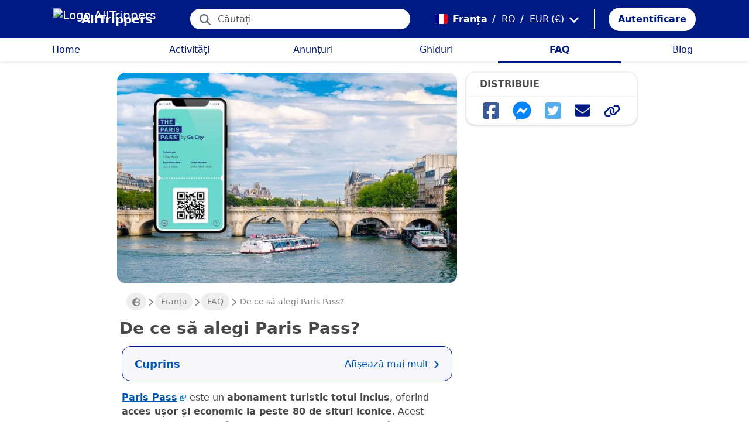

--- FILE ---
content_type: text/html; charset=utf-8
request_url: https://alltrippers.com/ro/franta/faq/paris-pass
body_size: 34552
content:
<!DOCTYPE html><html lang="ro" dir="ltr" data-critters-container><head>
  <meta charset="utf-8">
  <meta http-equiv="content-type" content="text/html; charset=UTF-8">

  <meta name="apple-itunes-app" content="app-id=1472954137">
  <meta name="google-play-app" content="app-id=com.alltrippers.android">

  <meta name="p:domain_verify" content="5549636ad39d642d4653c9d0c7ed2552">
  <meta name="ir-site-verification-token" value="920052229">
  <meta name="eb368da5cb" content="eb368da5cbf68ad4c9e1db79802eade2">

  <base href="/ro/">

  <title>Paris Pass (Ghid 2025): biletul tău pentru cele mai bune atracții din Paris</title>

  <link rel="preconnect" href="https://storage.googleapis.com">

  <meta name="viewport" content="width=device-width, initial-scale=1">
  <meta http-equiv="cache-control" content="no-cache, must-revalidate, post-check=0, pre-check=0">
  <meta http-equiv="expires" content="0">
  <meta http-equiv="pragma" content="no-cache">

  <link rel="icon" href="./assets/icons/alltrippers-favicon.svg" type="image/svg+xml">
  <link rel="icon" type="image/png" sizes="16x16" href="./assets/icons/alltrippers-favicon-16x16.png">
  <link rel="icon" type="image/png" sizes="32x32" href="./assets/icons/alltrippers-favicon-32x32.png">
  <link rel="icon" type="image/png" sizes="48x48" href="./assets/icons/alltrippers-favicon-48x48.png">
  <link rel="icon" type="image/png" sizes="64x64" href="./assets/icons/alltrippers-favicon-64x64.png">
  <link rel="icon" type="image/png" sizes="192x192" href="./assets/icons/alltrippers-favicon-192x192.png">
  <link rel="icon" href="./assets/icons/alltrippers-favicon-64x64.png" type="image/png">

  <meta name="description" content="Economisește până la 50% la călătoriile tale turistice cu Paris Pass și profită la maximum de șederea ta în Orașul Luminilor!">

  <!-- twitter -->
  <meta name="twitter:card" content="summary">
  <meta name="twitter:site" content="@alltrippers">
  <meta name="twitter:title" content="Paris Pass (Ghid 2025): biletul tău pentru cele mai bune atracții din">
  <meta name="twitter:description" content="Economisește până la 50% la călătoriile tale turistice cu Paris Pass și profită la maximum de șederea ta în Orașul Luminilor!">
  <meta name="twitter:image" content="https://storage.googleapis.com/images.alltrippers.com/2023100151710_paris-pass.jpg">

  <!-- facebook and other social sites -->
  <meta property="og:type" content="article">
  <meta property="og:site_name" content="AllTrippers">
  <meta property="og:title" content="Paris Pass (Ghid 2025): biletul tău pentru cele mai bune atracții din Paris">
  <meta property="og:description" content="Economisește până la 50% la călătoriile tale turistice cu Paris Pass și profită la maximum de șederea ta în Orașul Luminilor!">
  <meta property="og:image" content="https://storage.googleapis.com/images.alltrippers.com/2023100151710_paris-pass.jpg">
  <meta property="og:url" content="https://alltrippers.com/ro/franta/faq/paris-pass">
  <meta property="og:locale" content="ro_ro">

  <meta name="theme-color" content="#001a84">

  <!-- Google tag (gtag.js) -->
  <script async src="https://www.googletagmanager.com/gtag/js?id=G-57XEYVEYW7"></script>
  <script>
    window.dataLayer = window.dataLayer || [];
    function gtag() { dataLayer.push(arguments); }
    gtag('js', new Date());

    gtag('config', 'G-57XEYVEYW7', {
      'custom_map': { 'dimension1': 'fuid', 'dimension2': 'ios', 'dimension3': 'android', 'dimension4': 'website', 'dimension5': 'deviceType', 'dimension6': 'langId' },
      'send_page_view': false
    });
    gtag('config', 'AW-436114611');
  </script>

  <style>
    fa-icon svg,
    .svg-inline--fa {
      display: inline-block;
      font-size: inherit;
      height: 1em;
    }

    fa-icon .fa-2x {
      height: 2em;
    }
  </style>

<style>@charset "UTF-8";.fi{background-size:contain;background-position:50%;background-repeat:no-repeat}.fi{position:relative;display:inline-block;width:1.333333em;line-height:1em}.fi:before{content:"\a0"}.fi-fr{background-image:url("./media/fr-6U4A3EWN.svg")}:root{--bs-blue:#0d6efd;--bs-indigo:#6610f2;--bs-purple:#6f42c1;--bs-pink:#d63384;--bs-red:#dc3545;--bs-orange:#fd7e14;--bs-yellow:#ffc107;--bs-green:#198754;--bs-teal:#20c997;--bs-cyan:#0dcaf0;--bs-black:#000;--bs-white:#fff;--bs-gray:#6c757d;--bs-gray-dark:#343a40;--bs-gray-100:#f8f9fa;--bs-gray-200:#e9ecef;--bs-gray-300:#dee2e6;--bs-gray-400:#ced4da;--bs-gray-500:#adb5bd;--bs-gray-600:#6c757d;--bs-gray-700:#495057;--bs-gray-800:#343a40;--bs-gray-900:#212529;--bs-primary:#0d6efd;--bs-secondary:#6c757d;--bs-success:#198754;--bs-info:#0dcaf0;--bs-warning:#ffc107;--bs-danger:#dc3545;--bs-light:#f8f9fa;--bs-dark:#212529;--bs-primary-rgb:13,110,253;--bs-secondary-rgb:108,117,125;--bs-success-rgb:25,135,84;--bs-info-rgb:13,202,240;--bs-warning-rgb:255,193,7;--bs-danger-rgb:220,53,69;--bs-light-rgb:248,249,250;--bs-dark-rgb:33,37,41;--bs-primary-text-emphasis:#052c65;--bs-secondary-text-emphasis:#2b2f32;--bs-success-text-emphasis:#0a3622;--bs-info-text-emphasis:#055160;--bs-warning-text-emphasis:#664d03;--bs-danger-text-emphasis:#58151c;--bs-light-text-emphasis:#495057;--bs-dark-text-emphasis:#495057;--bs-primary-bg-subtle:#cfe2ff;--bs-secondary-bg-subtle:#e2e3e5;--bs-success-bg-subtle:#d1e7dd;--bs-info-bg-subtle:#cff4fc;--bs-warning-bg-subtle:#fff3cd;--bs-danger-bg-subtle:#f8d7da;--bs-light-bg-subtle:#fcfcfd;--bs-dark-bg-subtle:#ced4da;--bs-primary-border-subtle:#9ec5fe;--bs-secondary-border-subtle:#c4c8cb;--bs-success-border-subtle:#a3cfbb;--bs-info-border-subtle:#9eeaf9;--bs-warning-border-subtle:#ffe69c;--bs-danger-border-subtle:#f1aeb5;--bs-light-border-subtle:#e9ecef;--bs-dark-border-subtle:#adb5bd;--bs-white-rgb:255,255,255;--bs-black-rgb:0,0,0;--bs-font-sans-serif:system-ui,-apple-system,"Segoe UI",Roboto,"Helvetica Neue","Noto Sans","Liberation Sans",Arial,sans-serif,"Apple Color Emoji","Segoe UI Emoji","Segoe UI Symbol","Noto Color Emoji";--bs-font-monospace:SFMono-Regular,Menlo,Monaco,Consolas,"Liberation Mono","Courier New",monospace;--bs-gradient:linear-gradient(180deg, rgba(255, 255, 255, .15), rgba(255, 255, 255, 0));--bs-body-font-family:var(--bs-font-sans-serif);--bs-body-font-size:1rem;--bs-body-font-weight:400;--bs-body-line-height:1.5;--bs-body-color:#212529;--bs-body-color-rgb:33,37,41;--bs-body-bg:#fff;--bs-body-bg-rgb:255,255,255;--bs-emphasis-color:#000;--bs-emphasis-color-rgb:0,0,0;--bs-secondary-color:rgba(33, 37, 41, .75);--bs-secondary-color-rgb:33,37,41;--bs-secondary-bg:#e9ecef;--bs-secondary-bg-rgb:233,236,239;--bs-tertiary-color:rgba(33, 37, 41, .5);--bs-tertiary-color-rgb:33,37,41;--bs-tertiary-bg:#f8f9fa;--bs-tertiary-bg-rgb:248,249,250;--bs-heading-color:inherit;--bs-link-color:#0d6efd;--bs-link-color-rgb:13,110,253;--bs-link-decoration:underline;--bs-link-hover-color:#0a58ca;--bs-link-hover-color-rgb:10,88,202;--bs-code-color:#d63384;--bs-highlight-color:#212529;--bs-highlight-bg:#fff3cd;--bs-border-width:1px;--bs-border-style:solid;--bs-border-color:#dee2e6;--bs-border-color-translucent:rgba(0, 0, 0, .175);--bs-border-radius:.375rem;--bs-border-radius-sm:.25rem;--bs-border-radius-lg:.5rem;--bs-border-radius-xl:1rem;--bs-border-radius-xxl:2rem;--bs-border-radius-2xl:var(--bs-border-radius-xxl);--bs-border-radius-pill:50rem;--bs-box-shadow:0 .5rem 1rem rgba(0, 0, 0, .15);--bs-box-shadow-sm:0 .125rem .25rem rgba(0, 0, 0, .075);--bs-box-shadow-lg:0 1rem 3rem rgba(0, 0, 0, .175);--bs-box-shadow-inset:inset 0 1px 2px rgba(0, 0, 0, .075);--bs-focus-ring-width:.25rem;--bs-focus-ring-opacity:.25;--bs-focus-ring-color:rgba(13, 110, 253, .25);--bs-form-valid-color:#198754;--bs-form-valid-border-color:#198754;--bs-form-invalid-color:#dc3545;--bs-form-invalid-border-color:#dc3545}*,:after,:before{box-sizing:border-box}@media (prefers-reduced-motion:no-preference){:root{scroll-behavior:smooth}}body{margin:0;font-family:var(--bs-body-font-family);font-size:var(--bs-body-font-size);font-weight:var(--bs-body-font-weight);line-height:var(--bs-body-line-height);color:var(--bs-body-color);text-align:var(--bs-body-text-align);background-color:var(--bs-body-bg);-webkit-text-size-adjust:100%;-webkit-tap-highlight-color:transparent}h1,h2,h3{margin-top:0;margin-bottom:.5rem;font-weight:500;line-height:1.2;color:var(--bs-heading-color)}h1{font-size:calc(1.375rem + 1.5vw)}@media (min-width:1200px){h1{font-size:2.5rem}}h2{font-size:calc(1.325rem + .9vw)}@media (min-width:1200px){h2{font-size:2rem}}h3{font-size:calc(1.3rem + .6vw)}@media (min-width:1200px){h3{font-size:1.75rem}}p{margin-top:0;margin-bottom:1rem}ol,ul{padding-left:2rem}ol,ul{margin-top:0;margin-bottom:1rem}ul ul{margin-bottom:0}strong{font-weight:bolder}a{color:rgba(var(--bs-link-color-rgb),var(--bs-link-opacity,1));text-decoration:underline}a:hover{--bs-link-color-rgb:var(--bs-link-hover-color-rgb)}a:not([href]):not([class]),a:not([href]):not([class]):hover{color:inherit;text-decoration:none}figure{margin:0 0 1rem}img,svg{vertical-align:middle}table{caption-side:bottom;border-collapse:collapse}th{text-align:inherit;text-align:-webkit-match-parent}tbody,td,th,thead,tr{border-color:inherit;border-style:solid;border-width:0}button{border-radius:0}button:focus:not(:focus-visible){outline:0}button,input,textarea{margin:0;font-family:inherit;font-size:inherit;line-height:inherit}button{text-transform:none}[role=button]{cursor:pointer}[type=button],button{-webkit-appearance:button}[type=button]:not(:disabled),button:not(:disabled){cursor:pointer}textarea{resize:vertical}iframe{border:0}.container-fluid{--bs-gutter-x:1.5rem;--bs-gutter-y:0;width:100%;padding-right:calc(var(--bs-gutter-x) * .5);padding-left:calc(var(--bs-gutter-x) * .5);margin-right:auto;margin-left:auto}:root{--bs-breakpoint-xs:0;--bs-breakpoint-sm:576px;--bs-breakpoint-md:768px;--bs-breakpoint-lg:992px;--bs-breakpoint-xl:1200px;--bs-breakpoint-xxl:1400px}.row{--bs-gutter-x:1.5rem;--bs-gutter-y:0;display:flex;flex-wrap:wrap;margin-top:calc(-1 * var(--bs-gutter-y));margin-right:calc(-.5 * var(--bs-gutter-x));margin-left:calc(-.5 * var(--bs-gutter-x))}.row>*{flex-shrink:0;width:100%;max-width:100%;padding-right:calc(var(--bs-gutter-x) * .5);padding-left:calc(var(--bs-gutter-x) * .5);margin-top:var(--bs-gutter-y)}.col{flex:1 0 0%}.col-12{flex:0 0 auto;width:100%}@media (min-width:768px){.col-md-5{flex:0 0 auto;width:41.66666667%}.col-md-7{flex:0 0 auto;width:58.33333333%}}@media (min-width:992px){.col-lg-4{flex:0 0 auto;width:33.33333333%}.col-lg-8{flex:0 0 auto;width:66.66666667%}}.table{--bs-table-color-type:initial;--bs-table-bg-type:initial;--bs-table-color-state:initial;--bs-table-bg-state:initial;--bs-table-color:var(--bs-emphasis-color);--bs-table-bg:var(--bs-body-bg);--bs-table-border-color:var(--bs-border-color);--bs-table-accent-bg:transparent;--bs-table-striped-color:var(--bs-emphasis-color);--bs-table-striped-bg:rgba(var(--bs-emphasis-color-rgb), .05);--bs-table-active-color:var(--bs-emphasis-color);--bs-table-active-bg:rgba(var(--bs-emphasis-color-rgb), .1);--bs-table-hover-color:var(--bs-emphasis-color);--bs-table-hover-bg:rgba(var(--bs-emphasis-color-rgb), .075);width:100%;margin-bottom:1rem;vertical-align:top;border-color:var(--bs-table-border-color)}.table>:not(caption)>*>*{padding:.5rem;color:var(--bs-table-color-state,var(--bs-table-color-type,var(--bs-table-color)));background-color:var(--bs-table-bg);border-bottom-width:var(--bs-border-width);box-shadow:inset 0 0 0 9999px var(--bs-table-bg-state,var(--bs-table-bg-type,var(--bs-table-accent-bg)))}.table>tbody{vertical-align:inherit}.table>thead{vertical-align:bottom}.table-sm>:not(caption)>*>*{padding:.25rem}.table-striped>tbody>tr:nth-of-type(odd)>*{--bs-table-color-type:var(--bs-table-striped-color);--bs-table-bg-type:var(--bs-table-striped-bg)}.table-responsive{overflow-x:auto;-webkit-overflow-scrolling:touch}.form-control{display:block;width:100%;padding:.375rem .75rem;font-size:1rem;font-weight:400;line-height:1.5;color:var(--bs-body-color);-webkit-appearance:none;-moz-appearance:none;appearance:none;background-color:var(--bs-body-bg);background-clip:padding-box;border:var(--bs-border-width) solid var(--bs-border-color);border-radius:var(--bs-border-radius);transition:border-color .15s ease-in-out,box-shadow .15s ease-in-out}@media (prefers-reduced-motion:reduce){.form-control{transition:none}}.form-control:focus{color:var(--bs-body-color);background-color:var(--bs-body-bg);border-color:#86b7fe;outline:0;box-shadow:0 0 0 .25rem #0d6efd40}.form-control::-webkit-date-and-time-value{min-width:85px;height:1.5em;margin:0}.form-control::-webkit-datetime-edit{display:block;padding:0}.form-control::-moz-placeholder{color:var(--bs-secondary-color);opacity:1}.form-control::placeholder{color:var(--bs-secondary-color);opacity:1}.form-control:disabled{background-color:var(--bs-secondary-bg);opacity:1}.form-control::-webkit-file-upload-button{padding:.375rem .75rem;margin:-.375rem -.75rem;-webkit-margin-end:.75rem;margin-inline-end:.75rem;color:var(--bs-body-color);background-color:var(--bs-tertiary-bg);pointer-events:none;border-color:inherit;border-style:solid;border-width:0;border-inline-end-width:var(--bs-border-width);border-radius:0;-webkit-transition:color .15s ease-in-out,background-color .15s ease-in-out,border-color .15s ease-in-out,box-shadow .15s ease-in-out;transition:color .15s ease-in-out,background-color .15s ease-in-out,border-color .15s ease-in-out,box-shadow .15s ease-in-out}.form-control::file-selector-button{padding:.375rem .75rem;margin:-.375rem -.75rem;-webkit-margin-end:.75rem;margin-inline-end:.75rem;color:var(--bs-body-color);background-color:var(--bs-tertiary-bg);pointer-events:none;border-color:inherit;border-style:solid;border-width:0;border-inline-end-width:var(--bs-border-width);border-radius:0;transition:color .15s ease-in-out,background-color .15s ease-in-out,border-color .15s ease-in-out,box-shadow .15s ease-in-out}@media (prefers-reduced-motion:reduce){.form-control::-webkit-file-upload-button{-webkit-transition:none;transition:none}.form-control::file-selector-button{transition:none}}.form-control:hover:not(:disabled):not([readonly])::-webkit-file-upload-button{background-color:var(--bs-secondary-bg)}.form-control:hover:not(:disabled):not([readonly])::file-selector-button{background-color:var(--bs-secondary-bg)}.btn{--bs-btn-padding-x:.75rem;--bs-btn-padding-y:.375rem;--bs-btn-font-family: ;--bs-btn-font-size:1rem;--bs-btn-font-weight:400;--bs-btn-line-height:1.5;--bs-btn-color:var(--bs-body-color);--bs-btn-bg:transparent;--bs-btn-border-width:var(--bs-border-width);--bs-btn-border-color:transparent;--bs-btn-border-radius:var(--bs-border-radius);--bs-btn-hover-border-color:transparent;--bs-btn-box-shadow:inset 0 1px 0 rgba(255, 255, 255, .15),0 1px 1px rgba(0, 0, 0, .075);--bs-btn-disabled-opacity:.65;--bs-btn-focus-box-shadow:0 0 0 .25rem rgba(var(--bs-btn-focus-shadow-rgb), .5);display:inline-block;padding:var(--bs-btn-padding-y) var(--bs-btn-padding-x);font-family:var(--bs-btn-font-family);font-size:var(--bs-btn-font-size);font-weight:var(--bs-btn-font-weight);line-height:var(--bs-btn-line-height);color:var(--bs-btn-color);text-align:center;text-decoration:none;vertical-align:middle;cursor:pointer;-webkit-user-select:none;-moz-user-select:none;user-select:none;border:var(--bs-btn-border-width) solid var(--bs-btn-border-color);border-radius:var(--bs-btn-border-radius);background-color:var(--bs-btn-bg);transition:color .15s ease-in-out,background-color .15s ease-in-out,border-color .15s ease-in-out,box-shadow .15s ease-in-out}@media (prefers-reduced-motion:reduce){.btn{transition:none}}.btn:hover{color:var(--bs-btn-hover-color);background-color:var(--bs-btn-hover-bg);border-color:var(--bs-btn-hover-border-color)}.btn:focus-visible{color:var(--bs-btn-hover-color);background-color:var(--bs-btn-hover-bg);border-color:var(--bs-btn-hover-border-color);outline:0;box-shadow:var(--bs-btn-focus-box-shadow)}.btn:first-child:active,:not(.btn-check)+.btn:active{color:var(--bs-btn-active-color);background-color:var(--bs-btn-active-bg);border-color:var(--bs-btn-active-border-color)}.btn:first-child:active:focus-visible,:not(.btn-check)+.btn:active:focus-visible{box-shadow:var(--bs-btn-focus-box-shadow)}.btn:disabled{color:var(--bs-btn-disabled-color);pointer-events:none;background-color:var(--bs-btn-disabled-bg);border-color:var(--bs-btn-disabled-border-color);opacity:var(--bs-btn-disabled-opacity)}.btn-link{--bs-btn-font-weight:400;--bs-btn-color:var(--bs-link-color);--bs-btn-bg:transparent;--bs-btn-border-color:transparent;--bs-btn-hover-color:var(--bs-link-hover-color);--bs-btn-hover-border-color:transparent;--bs-btn-active-color:var(--bs-link-hover-color);--bs-btn-active-border-color:transparent;--bs-btn-disabled-color:#6c757d;--bs-btn-disabled-border-color:transparent;--bs-btn-box-shadow:0 0 0 #000;--bs-btn-focus-shadow-rgb:49,132,253;text-decoration:underline}.btn-link:focus-visible{color:var(--bs-btn-color)}.btn-link:hover{color:var(--bs-btn-hover-color)}.btn-sm{--bs-btn-padding-y:.25rem;--bs-btn-padding-x:.5rem;--bs-btn-font-size:.875rem;--bs-btn-border-radius:var(--bs-border-radius-sm)}.fade{transition:opacity .15s linear}@media (prefers-reduced-motion:reduce){.fade{transition:none}}.fade:not(.show){opacity:0}.collapse:not(.show){display:none}.dropdown{position:relative}.nav-link{display:block;padding:var(--bs-nav-link-padding-y) var(--bs-nav-link-padding-x);font-size:var(--bs-nav-link-font-size);font-weight:var(--bs-nav-link-font-weight);color:var(--bs-nav-link-color);text-decoration:none;background:0 0;border:0;transition:color .15s ease-in-out,background-color .15s ease-in-out,border-color .15s ease-in-out}@media (prefers-reduced-motion:reduce){.nav-link{transition:none}}.nav-link:focus,.nav-link:hover{color:var(--bs-nav-link-hover-color)}.nav-link:focus-visible{outline:0;box-shadow:0 0 0 .25rem #0d6efd40}.nav-link:disabled{color:var(--bs-nav-link-disabled-color);pointer-events:none;cursor:default}.navbar{--bs-navbar-padding-x:0;--bs-navbar-padding-y:.5rem;--bs-navbar-color:rgba(var(--bs-emphasis-color-rgb), .65);--bs-navbar-hover-color:rgba(var(--bs-emphasis-color-rgb), .8);--bs-navbar-disabled-color:rgba(var(--bs-emphasis-color-rgb), .3);--bs-navbar-active-color:rgba(var(--bs-emphasis-color-rgb), 1);--bs-navbar-brand-padding-y:.3125rem;--bs-navbar-brand-margin-end:1rem;--bs-navbar-brand-font-size:1.25rem;--bs-navbar-brand-color:rgba(var(--bs-emphasis-color-rgb), 1);--bs-navbar-brand-hover-color:rgba(var(--bs-emphasis-color-rgb), 1);--bs-navbar-nav-link-padding-x:.5rem;--bs-navbar-toggler-padding-y:.25rem;--bs-navbar-toggler-padding-x:.75rem;--bs-navbar-toggler-font-size:1.25rem;--bs-navbar-toggler-icon-bg:url("data:image/svg+xml,%3csvg xmlns='http://www.w3.org/2000/svg' viewBox='0 0 30 30'%3e%3cpath stroke='rgba%2833, 37, 41, 0.75%29' stroke-linecap='round' stroke-miterlimit='10' stroke-width='2' d='M4 7h22M4 15h22M4 23h22'/%3e%3c/svg%3e");--bs-navbar-toggler-border-color:rgba(var(--bs-emphasis-color-rgb), .15);--bs-navbar-toggler-border-radius:var(--bs-border-radius);--bs-navbar-toggler-focus-width:.25rem;--bs-navbar-toggler-transition:box-shadow .15s ease-in-out;position:relative;display:flex;flex-wrap:wrap;align-items:center;justify-content:space-between;padding:var(--bs-navbar-padding-y) var(--bs-navbar-padding-x)}.navbar-brand{padding-top:var(--bs-navbar-brand-padding-y);padding-bottom:var(--bs-navbar-brand-padding-y);margin-right:var(--bs-navbar-brand-margin-end);font-size:var(--bs-navbar-brand-font-size);color:var(--bs-navbar-brand-color);text-decoration:none;white-space:nowrap}.navbar-brand:focus,.navbar-brand:hover{color:var(--bs-navbar-brand-hover-color)}.navbar-nav{--bs-nav-link-padding-x:0;--bs-nav-link-padding-y:.5rem;--bs-nav-link-font-weight: ;--bs-nav-link-color:var(--bs-navbar-color);--bs-nav-link-hover-color:var(--bs-navbar-hover-color);--bs-nav-link-disabled-color:var(--bs-navbar-disabled-color);display:flex;flex-direction:column;padding-left:0;margin-bottom:0;list-style:none}.breadcrumb{--bs-breadcrumb-padding-x:0;--bs-breadcrumb-padding-y:0;--bs-breadcrumb-margin-bottom:1rem;--bs-breadcrumb-bg: ;--bs-breadcrumb-border-radius: ;--bs-breadcrumb-divider-color:var(--bs-secondary-color);--bs-breadcrumb-item-padding-x:.5rem;--bs-breadcrumb-item-active-color:var(--bs-secondary-color);display:flex;flex-wrap:wrap;padding:var(--bs-breadcrumb-padding-y) var(--bs-breadcrumb-padding-x);margin-bottom:var(--bs-breadcrumb-margin-bottom);font-size:var(--bs-breadcrumb-font-size);list-style:none;background-color:var(--bs-breadcrumb-bg);border-radius:var(--bs-breadcrumb-border-radius)}.modal{--bs-modal-zindex:1055;--bs-modal-width:500px;--bs-modal-padding:1rem;--bs-modal-margin:.5rem;--bs-modal-color: ;--bs-modal-bg:var(--bs-body-bg);--bs-modal-border-color:var(--bs-border-color-translucent);--bs-modal-border-width:var(--bs-border-width);--bs-modal-border-radius:var(--bs-border-radius-lg);--bs-modal-box-shadow:var(--bs-box-shadow-sm);--bs-modal-inner-border-radius:calc(var(--bs-border-radius-lg) - (var(--bs-border-width)));--bs-modal-header-padding-x:1rem;--bs-modal-header-padding-y:1rem;--bs-modal-header-padding:1rem 1rem;--bs-modal-header-border-color:var(--bs-border-color);--bs-modal-header-border-width:var(--bs-border-width);--bs-modal-title-line-height:1.5;--bs-modal-footer-gap:.5rem;--bs-modal-footer-bg: ;--bs-modal-footer-border-color:var(--bs-border-color);--bs-modal-footer-border-width:var(--bs-border-width);position:fixed;top:0;left:0;z-index:var(--bs-modal-zindex);display:none;width:100%;height:100%;overflow-x:hidden;overflow-y:auto;outline:0}.modal-dialog{position:relative;width:auto;margin:var(--bs-modal-margin);pointer-events:none}.modal.fade .modal-dialog{transition:transform .3s ease-out;transform:translateY(-50px)}@media (prefers-reduced-motion:reduce){.modal.fade .modal-dialog{transition:none}}.modal-dialog-centered{display:flex;align-items:center;min-height:calc(100% - var(--bs-modal-margin) * 2)}.modal-content{position:relative;display:flex;flex-direction:column;width:100%;color:var(--bs-modal-color);pointer-events:auto;background-color:var(--bs-modal-bg);background-clip:padding-box;border:var(--bs-modal-border-width) solid var(--bs-modal-border-color);border-radius:var(--bs-modal-border-radius);outline:0}.modal-header{display:flex;flex-shrink:0;align-items:center;padding:var(--bs-modal-header-padding);border-bottom:var(--bs-modal-header-border-width) solid var(--bs-modal-header-border-color);border-top-left-radius:var(--bs-modal-inner-border-radius);border-top-right-radius:var(--bs-modal-inner-border-radius)}.modal-body{position:relative;flex:1 1 auto;padding:var(--bs-modal-padding)}.modal-footer{display:flex;flex-shrink:0;flex-wrap:wrap;align-items:center;justify-content:flex-end;padding:calc(var(--bs-modal-padding) - var(--bs-modal-footer-gap) * .5);background-color:var(--bs-modal-footer-bg);border-top:var(--bs-modal-footer-border-width) solid var(--bs-modal-footer-border-color);border-bottom-right-radius:var(--bs-modal-inner-border-radius);border-bottom-left-radius:var(--bs-modal-inner-border-radius)}.modal-footer>*{margin:calc(var(--bs-modal-footer-gap) * .5)}@media (min-width:576px){.modal{--bs-modal-margin:1.75rem;--bs-modal-box-shadow:var(--bs-box-shadow)}.modal-dialog{max-width:var(--bs-modal-width);margin-right:auto;margin-left:auto}}.fixed-top{position:fixed;top:0;right:0;left:0;z-index:1030}.align-top{vertical-align:top!important}.d-inline-block{display:inline-block!important}.d-block{display:block!important}.d-flex{display:flex!important}.d-none{display:none!important}.shadow-sm{box-shadow:var(--bs-box-shadow-sm)!important}.shadow-none{box-shadow:none!important}.position-relative{position:relative!important}.position-absolute{position:absolute!important}.position-sticky{position:-webkit-sticky!important;position:sticky!important}.border-0{border:0!important}.w-100{width:100%!important}.mw-100{max-width:100%!important}.h-100{height:100%!important}.flex-row{flex-direction:row!important}.flex-column{flex-direction:column!important}.flex-grow-1{flex-grow:1!important}.flex-shrink-0{flex-shrink:0!important}.justify-content-center{justify-content:center!important}.align-items-center{align-items:center!important}.m-0{margin:0!important}.mx-2{margin-right:.5rem!important;margin-left:.5rem!important}.mx-3{margin-right:1rem!important;margin-left:1rem!important}.my-4{margin-top:1.5rem!important;margin-bottom:1.5rem!important}.my-auto{margin-top:auto!important;margin-bottom:auto!important}.me-1{margin-right:.25rem!important}.me-2{margin-right:.5rem!important}.me-auto{margin-right:auto!important}.mb-0{margin-bottom:0!important}.mb-2{margin-bottom:.5rem!important}.mb-3{margin-bottom:1rem!important}.ms-2{margin-left:.5rem!important}.p-0{padding:0!important}.px-2{padding-right:.5rem!important;padding-left:.5rem!important}.px-3{padding-right:1rem!important;padding-left:1rem!important}.py-2{padding-top:.5rem!important;padding-bottom:.5rem!important}.py-3{padding-top:1rem!important;padding-bottom:1rem!important}.pt-0{padding-top:0!important}.pe-2{padding-right:.5rem!important}.pb-0{padding-bottom:0!important}.ps-0{padding-left:0!important}.ps-1{padding-left:.25rem!important}.fw-bold{font-weight:700!important}.text-start{text-align:left!important}.text-center{text-align:center!important}.text-decoration-none{text-decoration:none!important}.text-nowrap{white-space:nowrap!important}.text-white{--bs-text-opacity:1;color:rgba(var(--bs-white-rgb),var(--bs-text-opacity))!important}.bg-white{--bs-bg-opacity:1;background-color:rgba(var(--bs-white-rgb),var(--bs-bg-opacity))!important}@media (min-width:992px){.d-lg-block{display:block!important}.d-lg-flex{display:flex!important}.d-lg-none{display:none!important}.mt-lg-3{margin-top:1rem!important}.mb-lg-3{margin-bottom:1rem!important}.px-lg-1{padding-right:.25rem!important;padding-left:.25rem!important}}app-root{display:block}fa-icon svg{display:inline-block;font-size:inherit;height:1em}.at-googleads{background-color:#f7f8f9;border-bottom:1px solid #dee2e6;border-radius:0;border-top:1px solid #dee2e6;padding-bottom:0rem;padding-top:.1rem;position:relative;margin-left:-16px;margin-right:-16px}@media (min-width: 992px){.at-googleads{margin-left:0;margin-right:0;padding:.1rem 1rem 1rem!important}}.at-googleads .at-ads-title{align-items:center;color:#b1b1b1;display:flex;font-size:.7rem;justify-content:center;margin-bottom:0;padding:.5rem 0;text-transform:uppercase}.at-googleads .adsbygoogle-container{padding:0 1rem;margin-bottom:1rem}@media (min-width: 992px){.at-googleads .adsbygoogle-container{padding:0}}.at-youtube-player{border-radius:12px;max-width:100%;overflow:hidden}.modal-content{border-radius:15px;overflow:hidden}.at-capitalize:first-letter{text-transform:capitalize}.mc{color:#001a84!important}.fsn{font-size:1rem!important}.fs-13{font-size:1.3rem!important}.fs-14{font-size:1.4rem!important}.fs-15{font-size:1.5rem!important}.fs-17{font-size:1.7rem!important}.lh-1{line-height:1!important}.lh-1-1{line-height:1.1!important}.lh-1-3{line-height:1.3!important}.layout-main-container{padding-left:0;padding-right:0}@media (min-width: 992px){.layout-main-container{padding-left:2rem;padding-right:2rem}}@media (min-width: 1200px){.layout-main-container{padding-left:5rem;padding-right:5rem}}#toc{border:1px solid #001a84}#tocLabel{flex-grow:1}#tocIcon{align-items:center;display:flex;flex-shrink:0}#tocIcon .see-more{margin-right:.5rem;font-weight:400;font-size:1rem}.box-anecdote,.box-advice,.box-danger{border-radius:10px;padding:10px 15px;margin:15px 0;line-height:1.3}.box-anecdote>p,.box-advice>p,.box-danger>p{margin-bottom:0}.box-anecdote>p:first-child,.box-advice>p:first-child,.box-danger>p:first-child{display:inline}.box-anecdote{background-color:#ff913b0d;border:solid 1px rgb(255,145,59)}.box-anecdote:before{content:"\1f4cc  ";display:inline}.box-danger{background-color:#ff00000d;border:solid 1px rgb(255,0,0)}.box-danger:before{content:"\1f534  ";display:inline}.box-advice{background-color:#0000ff0d;border:solid 1px rgb(0,0,255)}.box-advice:before{content:"\261d\1f3fb  ";display:inline}.box{border:1px solid #e5e5e5;background-color:#fff;border-radius:5px;box-shadow:#0000000f 1px 2px 4px;margin-bottom:1rem}.box .box-title{padding:.5rem 1rem;border-bottom:1px solid #f2f2f2}.box .box-title .title-text{text-transform:uppercase;margin-left:.4rem;font-size:1rem;font-weight:600}.box-bordered{background-color:#fff!important;border-width:0!important;border-style:solid!important;border-color:#ededed!important;-o-border-image:initial!important;border-image:initial!important;border-radius:15px!important;box-shadow:#00000040 0 1px 4px;overflow:hidden;transition:box-shadow .25s ease 0s}.btn-my-action{border-radius:50px;font-size:1.1rem;padding-right:1rem;padding-left:1rem}.btn-action{--bs-btn-color: #001a84;--bs-btn-bg: #001a84;--bs-btn-border-color: #001a84;--bs-btn-hover-color: #001a84;--bs-btn-hover-bg: #001a84;--bs-btn-hover-border-color: #001a84;--bs-btn-focus-shadow-rgb: 0, 26, 132;--bs-btn-active-color: #fff;--bs-btn-active-bg: #33489d;--bs-btn-active-border-color: #1a3190;--bs-btn-active-shadow: inset 0 3px 5px rgba(0, 0, 0, .125);--bs-btn-disabled-color: #fff;--bs-btn-disabled-bg: #001a84;--bs-btn-disabled-border-color: #001a84;background-color:#001a84;border-radius:50px;box-shadow:0 2px 2px #0000001c,0 3px 1px -2px #0000001f,0 1px 5px #0003;color:#fff!important;font-size:1.1rem;padding-right:1rem;padding-left:1rem}.btn-action:hover{color:#fff!important}.fa-square-twitter{color:#55acee}.fa-facebook-messenger{color:#0084ff}.fa-square-facebook{color:#3b5999}.main-container{position:relative;padding-top:1rem}@media (min-width: 992px){.main-container{padding-bottom:0;padding-left:2rem;padding-right:2rem}}@media (min-width: 1200px){.main-container{padding-left:5rem;padding-right:5rem}}@media (min-width: 1200px){.main-container.detail{padding-top:0}}@media (min-width: 1600px){.main-container{padding-left:10rem;padding-right:10rem}}.main-container share-social-networks-buttons{width:100%}.main-container>.row .sidebar.sidebar-right{padding-left:0;padding-right:0}@media (min-width: 992px){.main-container>.row .sidebar.sidebar-right{padding-left:15px}}.main-container .row-main-content{margin-left:0;margin-right:0;margin-top:1rem}@media (min-width: 1200px){.main-container .row-main-content{margin-top:0}}.main-container .row-main-content .column-main-content{padding-left:0;padding-right:0}@media (min-width: 992px){.main-container .row-main-content .column-main-content{padding-left:.5rem;padding-right:.5rem}}.main-container .row-main-content .sidebar.sidebar-right{padding-left:0;padding-right:0;margin-top:1rem}@media (min-width: 768px){.main-container .row-main-content .sidebar.sidebar-right{margin-top:0;padding-left:1rem}}@media (min-width: 992px){.main-container .row-main-content .sidebar.sidebar-right{padding-left:7.5px;padding-left:.5rem}}.nofocus:focus{border:0;outline:none;border-color:inherit;-webkit-box-shadow:none;box-shadow:none}.noselect{cursor:default;-webkit-touch-callout:none;-webkit-user-select:none;-khtml-user-select:none;-moz-user-select:none;-ms-user-select:none;user-select:none}.sidebar{padding-top:0}.sidebar .box-body{padding:.5rem 1rem}a{color:#001a84}a.external-link{background-position:center right;background-repeat:no-repeat;background-image:-webkit-linear-gradient(transparent,transparent),url('data:image/svg+xml,<svg xmlns="http://www.w3.org/2000/svg" width="12" height="12"> <path fill="%23fff" stroke="%23008bca" d="M1.5 4.518h5.982V10.5H1.5z"/> <path fill="%23008bca" d="M5.765 1H11v5.39L9.427 7.937l-1.31-1.31L5.393 9.35l-2.69-2.688 2.81-2.808L4.2 2.544z"/> <path fill="%23fff" d="M9.995 2.004l.022 4.885L8.2 5.07 5.32 7.95 4.09 6.723l2.882-2.88-1.85-1.852z"/> </svg>');background-image:-o-linear-gradient(transparent,transparent),url("data:image/svg+xml,%3Csvg xmlns=%22http://www.w3.org/2000/svg%22 width=%2212%22 height=%2212%22%3E %3Cpath fill=%22%23fff%22 stroke=%22%23008bca%22 d=%22M1.5 4.518h5.982V10.5H1.5z%22/%3E %3Cpath fill=%22%23008bca%22 d=%22M5.765 1H11v5.39L9.427 7.937l-1.31-1.31L5.393 9.35l-2.69-2.688 2.81-2.808L4.2 2.544z%22/%3E %3Cpath fill=%22%23fff%22 d=%22M9.995 2.004l.022 4.885L8.2 5.07 5.32 7.95 4.09 6.723l2.882-2.88-1.85-1.852z%22/%3E %3C/svg%3E");background-image:linear-gradient(transparent,transparent),url("data:image/svg+xml,%3Csvg xmlns=%22http://www.w3.org/2000/svg%22 width=%2212%22 height=%2212%22%3E %3Cpath fill=%22%23fff%22 stroke=%22%23008bca%22 d=%22M1.5 4.518h5.982V10.5H1.5z%22/%3E %3Cpath fill=%22%23008bca%22 d=%22M5.765 1H11v5.39L9.427 7.937l-1.31-1.31L5.393 9.35l-2.69-2.688 2.81-2.808L4.2 2.544z%22/%3E %3Cpath fill=%22%23fff%22 d=%22M9.995 2.004l.022 4.885L8.2 5.07 5.32 7.95 4.09 6.723l2.882-2.88-1.85-1.852z%22/%3E %3C/svg%3E");padding-right:16px!important}body{font-style:normal;font-variant-ligatures:normal;font-variant-caps:normal;font-variant-numeric:normal;font-variant-east-asian:normal;font-weight:400;font-stretch:normal;font-size:1rem;line-height:24px;-webkit-text-size-adjust:100%;-moz-text-size-adjust:100%;-ms-text-size-adjust:100%;text-size-adjust:100%;position:relative;-webkit-font-smoothing:antialiased;-moz-font-smoothing:unset;-moz-osx-font-smoothing:grayscale;font-smoothing:antialiased;-webkit-backface-visibility:hidden;-moz-backface-visibility:hidden;backface-visibility:hidden;text-rendering:optimizeLegibility;text-shadow:1px 1px 1px rgba(0,0,0,.004);color:#484848;height:100%}html{width:100%;height:100%}@-webkit-keyframes myfirst{0%{color:#001a84}25%{color:green}75%{color:green}to{color:#001a84}}.pointer{cursor:pointer!important}
</style><link rel="stylesheet" href="styles-4RVL6VGJ.css" media="print" onload="this.media='all'"><noscript><link rel="stylesheet" href="styles-4RVL6VGJ.css"></noscript><link rel="modulepreload" href="chunk-SITIYTRS.js"><link rel="modulepreload" href="chunk-YP4G66ME.js"><link rel="modulepreload" href="chunk-KQGIJGRG.js"><link rel="modulepreload" href="chunk-I7XVR57M.js"><link rel="modulepreload" href="chunk-WJWBDLOG.js"><link rel="modulepreload" href="chunk-RAQY3PLW.js"><link rel="modulepreload" href="chunk-NTTELB7T.js"><link rel="modulepreload" href="chunk-27SHK6Z4.js"><link rel="modulepreload" href="chunk-ZXYBBCIT.js"><link rel="modulepreload" href="chunk-3X3IQNKE.js"><link rel="modulepreload" href="chunk-4RCGBJ2Q.js"><link rel="modulepreload" href="chunk-D22XFFO4.js"><link rel="modulepreload" href="chunk-UFRCPQKY.js"><link rel="modulepreload" href="chunk-TNFPYSJ6.js"><link rel="modulepreload" href="chunk-3HOTWFWG.js"><link rel="modulepreload" href="chunk-OXAZG3VF.js"><link rel="modulepreload" href="chunk-SHHVEDZG.js"><link rel="modulepreload" href="chunk-QG3ZDKTY.js"><link rel="modulepreload" href="chunk-OONLRDHE.js"><link rel="modulepreload" href="chunk-THDMYJGS.js"><link rel="modulepreload" href="chunk-PY5WXKG7.js"><link rel="modulepreload" href="chunk-H4UKZJVE.js"><link rel="modulepreload" href="chunk-YQF2L5IT.js"><link rel="modulepreload" href="chunk-JDBZF5SM.js"><link rel="modulepreload" href="chunk-MRTFRGZP.js"><link rel="modulepreload" href="chunk-NQF4GJYK.js"><link rel="modulepreload" href="chunk-4PKSFAWJ.js"><link rel="modulepreload" href="chunk-6Y3MLZRL.js"><link rel="modulepreload" href="chunk-Q2PHXZ6Y.js"><link rel="modulepreload" href="chunk-H7B6VQGM.js"><link rel="modulepreload" href="chunk-S5ABUNH5.js"><link rel="modulepreload" href="chunk-FTA2FSAT.js"><link rel="modulepreload" href="chunk-RRIX2DK7.js"><link rel="modulepreload" href="chunk-J66IA36I.js"><link rel="modulepreload" href="chunk-XZIWHZF4.js"><link rel="modulepreload" href="chunk-NAASD4MD.js"><link rel="modulepreload" href="chunk-QNSJ3FRK.js"><link rel="modulepreload" href="chunk-JRR7HMQD.js"><link rel="modulepreload" href="chunk-BVDWSV5G.js"><link rel="modulepreload" href="chunk-DLESTKEU.js"><link rel="modulepreload" href="chunk-DASWQFND.js"><link rel="modulepreload" href="chunk-NHKWM5FD.js"><link rel="modulepreload" href="chunk-CIJQI3NI.js"><link rel="modulepreload" href="chunk-R6G3IZNW.js"><link rel="modulepreload" href="chunk-PEDALXRB.js"><link rel="modulepreload" href="chunk-CRXYIWRM.js"><link rel="modulepreload" href="chunk-V7V4KWTI.js"><link rel="modulepreload" href="chunk-RHPWSOYC.js"><style ng-app-id="ng">#modalFunctionalities[_ngcontent-ng-c4186189706]   .modal-header[_ngcontent-ng-c4186189706]{padding:1rem 1rem .5rem;border-bottom:0}#modalFunctionalities[_ngcontent-ng-c4186189706]   .box-menu[_ngcontent-ng-c4186189706]{border-bottom:1px solid #dee2e6}#modalFunctionalities[_ngcontent-ng-c4186189706]   .box-menu[_ngcontent-ng-c4186189706]:last-child{border-bottom:0}#modalFunctionalities[_ngcontent-ng-c4186189706]   .box-menu.active[_ngcontent-ng-c4186189706]{background-color:#e4f0fc!important;font-weight:700}#modalFunctionalities[_ngcontent-ng-c4186189706]   .main-menu[_ngcontent-ng-c4186189706]{min-height:60px}#modalFunctionalities[_ngcontent-ng-c4186189706]   .main-menu.active[_ngcontent-ng-c4186189706]{background-color:#e4f0fc!important;font-weight:700}#appContainer[_ngcontent-ng-c4186189706]{background-color:#fff;min-height:100%}#appContainer[_ngcontent-ng-c4186189706]   .full-screen-waiting[_ngcontent-ng-c4186189706]{position:fixed;top:0;left:0;width:100vw;height:100vh;z-index:100000;opacity:.6;background-color:gray;display:flex;align-items:center;justify-content:center}#appContainer[_ngcontent-ng-c4186189706]   app-navigation-bar[_ngcontent-ng-c4186189706]{display:block;width:100%;z-index:1;padding-top:1rem}#appContainer[_ngcontent-ng-c4186189706]   app-navigation-bar.should-sticky[_ngcontent-ng-c4186189706]{position:sticky;position:-webkit-sticky;padding-top:0}#appContainer[_ngcontent-ng-c4186189706]   app-topbar[_ngcontent-ng-c4186189706]{display:flex;height:50px}@media (min-width: 992px){#appContainer[_ngcontent-ng-c4186189706]   app-topbar[_ngcontent-ng-c4186189706]{height:108px}}@media (min-width: 992px){#appContainer[_ngcontent-ng-c4186189706]   app-topbar.on-home[_ngcontent-ng-c4186189706]{height:65px}}#appContainer.mobile-app[_ngcontent-ng-c4186189706]   .wrapper-main[_ngcontent-ng-c4186189706]{height:calc(100% - 100px)}#appContainer.mobile-app[_ngcontent-ng-c4186189706]   .wrapper-main.no-menu[_ngcontent-ng-c4186189706]{height:calc(100% - 50px)}#appContainer.mobile-app[_ngcontent-ng-c4186189706]   .wrapper-main.with-top-banner[_ngcontent-ng-c4186189706]{height:calc(100% - 133px)}#appContainer.mobile-app[_ngcontent-ng-c4186189706]   .wrapper-main.with-map-view[_ngcontent-ng-c4186189706], #appContainer.mobile-app[_ngcontent-ng-c4186189706]   .wrapper-main.mobile-full-screen[_ngcontent-ng-c4186189706]{height:100%!important}#appContainer.on-mobile[_ngcontent-ng-c4186189706], #appContainer.on-tablet[_ngcontent-ng-c4186189706]{width:100%}#appContainer.on-mobile[_ngcontent-ng-c4186189706]   app-topbar.on-top[_ngcontent-ng-c4186189706], #appContainer.on-mobile[_ngcontent-ng-c4186189706]   app-ios-mobile-menu.on-top[_ngcontent-ng-c4186189706], #appContainer.on-tablet[_ngcontent-ng-c4186189706]   app-topbar.on-top[_ngcontent-ng-c4186189706], #appContainer.on-tablet[_ngcontent-ng-c4186189706]   app-ios-mobile-menu.on-top[_ngcontent-ng-c4186189706]{position:relative;z-index:1201}#appContainer.on-mobile.mobile-app[_ngcontent-ng-c4186189706], #appContainer.on-tablet.mobile-app[_ngcontent-ng-c4186189706]{contain:strict;height:100%;overflow:hidden;position:absolute}</style><style ng-app-id="ng">.ios footer{padding:2rem 2rem 5rem!important}  .social-networks svg.fa-instagram{color:#fff!important}  .social-networks svg.fa-linkedin-in{color:#fff!important}#pre-footer[_ngcontent-ng-c2165761246]{background-color:#fbfbfb;margin:0;padding:2rem 2rem 1.5rem}@media screen and (min-width: 768px){#pre-footer[_ngcontent-ng-c2165761246]{padding:2rem 6rem 1.5rem}}#pre-footer[_ngcontent-ng-c2165761246]   .partners[_ngcontent-ng-c2165761246]{flex-wrap:wrap}#pre-footer[_ngcontent-ng-c2165761246]   .partners[_ngcontent-ng-c2165761246]   a[_ngcontent-ng-c2165761246]{padding:1rem}#pre-footer[_ngcontent-ng-c2165761246]   .partners[_ngcontent-ng-c2165761246]   img.civitatis[_ngcontent-ng-c2165761246]{max-height:50px;height:50px}#pre-footer[_ngcontent-ng-c2165761246]   .partners[_ngcontent-ng-c2165761246]   img.get-your-guide[_ngcontent-ng-c2165761246]{max-height:60px;height:60px}#pre-footer[_ngcontent-ng-c2165761246]   .partners[_ngcontent-ng-c2165761246]   img.ltd[_ngcontent-ng-c2165761246]{max-height:45px;height:45px}#pre-footer[_ngcontent-ng-c2165761246]   .partners[_ngcontent-ng-c2165761246]   img.musement[_ngcontent-ng-c2165761246]{max-height:25px;height:25px}#pre-footer[_ngcontent-ng-c2165761246]   .partners[_ngcontent-ng-c2165761246]   img.tiqets[_ngcontent-ng-c2165761246]{max-height:30px;height:30px}#pre-footer[_ngcontent-ng-c2165761246]   .partners[_ngcontent-ng-c2165761246]   img.viator[_ngcontent-ng-c2165761246]{max-height:25px;height:25px}#pre-footer[_ngcontent-ng-c2165761246]   .partners[_ngcontent-ng-c2165761246]   img.visit-britain[_ngcontent-ng-c2165761246]{max-height:60px;height:60px}footer[_ngcontent-ng-c2165761246]{background-color:#001a84;color:#fff!important;margin:0;padding:2rem 2rem 1.5rem}@media screen and (min-width: 768px){footer[_ngcontent-ng-c2165761246]{padding:2rem 6rem 1.5rem}}@media (min-width: 576px){footer[_ngcontent-ng-c2165761246]   li[_ngcontent-ng-c2165761246]{padding:.2rem 0}}@media screen and (min-width: 768px){footer[_ngcontent-ng-c2165761246]   .col-footer[_ngcontent-ng-c2165761246]:first-child{margin-bottom:3rem}footer[_ngcontent-ng-c2165761246]   .col-footer[_ngcontent-ng-c2165761246]:last-child{margin-bottom:0}}footer[_ngcontent-ng-c2165761246]   .col-footer[_ngcontent-ng-c2165761246]{display:flex;flex-direction:column}footer[_ngcontent-ng-c2165761246]   .col-footer[_ngcontent-ng-c2165761246]   .fa-telegram[_ngcontent-ng-c2165761246]{color:#fff}@media screen and (max-width: 767px){footer[_ngcontent-ng-c2165761246]   .col-footer[_ngcontent-ng-c2165761246]{margin-bottom:2.5rem}}footer[_ngcontent-ng-c2165761246]   .col-footer[_ngcontent-ng-c2165761246]   .action[_ngcontent-ng-c2165761246]   a[_ngcontent-ng-c2165761246]{color:#fff;font-size:1.1rem;font-weight:500}footer[_ngcontent-ng-c2165761246]   .col-footer[_ngcontent-ng-c2165761246]   .body[_ngcontent-ng-c2165761246]{flex-grow:1}footer[_ngcontent-ng-c2165761246]   .col-footer[_ngcontent-ng-c2165761246]   .title[_ngcontent-ng-c2165761246]{font-size:1.2rem;font-weight:500;margin-bottom:1rem}footer[_ngcontent-ng-c2165761246]   .col-footer[_ngcontent-ng-c2165761246]   .categories[_ngcontent-ng-c2165761246], footer[_ngcontent-ng-c2165761246]   .col-footer[_ngcontent-ng-c2165761246]   .other-links[_ngcontent-ng-c2165761246]{font-size:1rem;list-style:none;padding:0}footer[_ngcontent-ng-c2165761246]   .col-footer[_ngcontent-ng-c2165761246]   .categories[_ngcontent-ng-c2165761246]   a[_ngcontent-ng-c2165761246], footer[_ngcontent-ng-c2165761246]   .col-footer[_ngcontent-ng-c2165761246]   .other-links[_ngcontent-ng-c2165761246]   a[_ngcontent-ng-c2165761246]{color:#fff}@media (max-width: 575px){footer[_ngcontent-ng-c2165761246]   .col-footer[_ngcontent-ng-c2165761246]   .categories[_ngcontent-ng-c2165761246]   a[_ngcontent-ng-c2165761246], footer[_ngcontent-ng-c2165761246]   .col-footer[_ngcontent-ng-c2165761246]   .other-links[_ngcontent-ng-c2165761246]   a[_ngcontent-ng-c2165761246]{width:100%;height:48px;display:flex;align-items:center;padding:.2rem 0}}footer[_ngcontent-ng-c2165761246]   .col-footer[_ngcontent-ng-c2165761246]   .social-networks[_ngcontent-ng-c2165761246]{align-items:center;display:flex;flex-wrap:wrap;list-style:none;padding:0}@media (max-width: 767px){footer[_ngcontent-ng-c2165761246]   .col-footer[_ngcontent-ng-c2165761246]   .social-networks[_ngcontent-ng-c2165761246]{justify-content:space-around}}footer[_ngcontent-ng-c2165761246]   .col-footer[_ngcontent-ng-c2165761246]   .social-networks[_ngcontent-ng-c2165761246]   a[_ngcontent-ng-c2165761246]{color:#fff!important}@media screen and (max-width: 767px){footer[_ngcontent-ng-c2165761246]   .col-footer[_ngcontent-ng-c2165761246]   .social-networks[_ngcontent-ng-c2165761246]   .ng-fa-icon[_ngcontent-ng-c2165761246], footer[_ngcontent-ng-c2165761246]   .col-footer[_ngcontent-ng-c2165761246]   .social-networks[_ngcontent-ng-c2165761246]   i[_ngcontent-ng-c2165761246]{font-size:2rem;margin-right:.7rem}}@media screen and (min-width: 768px){footer[_ngcontent-ng-c2165761246]   .col-footer[_ngcontent-ng-c2165761246]   .social-networks[_ngcontent-ng-c2165761246]   .ng-fa-icon[_ngcontent-ng-c2165761246], footer[_ngcontent-ng-c2165761246]   .col-footer[_ngcontent-ng-c2165761246]   .social-networks[_ngcontent-ng-c2165761246]   i[_ngcontent-ng-c2165761246]{font-size:1.5rem;margin-right:1rem}}footer[_ngcontent-ng-c2165761246]   .second-footer[_ngcontent-ng-c2165761246]{display:flex;flex-direction:column;margin-top:1.5rem;width:100%;margin:0}@media (min-width: 375px){footer[_ngcontent-ng-c2165761246]   .second-footer[_ngcontent-ng-c2165761246]{margin:0 1rem}}footer[_ngcontent-ng-c2165761246]   .second-footer[_ngcontent-ng-c2165761246]   .content[_ngcontent-ng-c2165761246]{align-items:center;display:flex;justify-content:space-between}footer[_ngcontent-ng-c2165761246]   .second-footer[_ngcontent-ng-c2165761246]   .content[_ngcontent-ng-c2165761246]   .brand[_ngcontent-ng-c2165761246]{align-items:center;display:flex;flex-direction:row;font-size:.9rem;font-weight:500;justify-content:center}footer[_ngcontent-ng-c2165761246]   .second-footer[_ngcontent-ng-c2165761246]   .content[_ngcontent-ng-c2165761246]   .brand[_ngcontent-ng-c2165761246]   img[_ngcontent-ng-c2165761246]{width:1.7rem}footer[_ngcontent-ng-c2165761246]   .second-footer[_ngcontent-ng-c2165761246]   .content[_ngcontent-ng-c2165761246]   .brand[_ngcontent-ng-c2165761246]   .name[_ngcontent-ng-c2165761246]{margin-left:.5rem}footer[_ngcontent-ng-c2165761246]   .second-footer[_ngcontent-ng-c2165761246]   .content[_ngcontent-ng-c2165761246]   .language-city[_ngcontent-ng-c2165761246]{display:flex;font-size:.9rem;font-weight:200}footer[_ngcontent-ng-c2165761246]   .second-footer[_ngcontent-ng-c2165761246]   .content[_ngcontent-ng-c2165761246]   .language-city[_ngcontent-ng-c2165761246]   .language[_ngcontent-ng-c2165761246]{margin-right:.3rem}@media (min-width: 350px){footer[_ngcontent-ng-c2165761246]   .second-footer[_ngcontent-ng-c2165761246]   .content[_ngcontent-ng-c2165761246]   .language-city[_ngcontent-ng-c2165761246]   .language[_ngcontent-ng-c2165761246]{margin-right:.7rem}}</style><style ng-app-id="ng">.in-red[_ngcontent-ng-c557553022]{color:#e3381b;font-weight:700}#toggleMenu[_ngcontent-ng-c557553022]   .user-profile-picture[_ngcontent-ng-c557553022]{border-radius:50px;width:35px;height:35px;object-fit:contain}.fi[_ngcontent-ng-c557553022]{border-radius:5px;display:block}#main-navbar[_ngcontent-ng-c557553022]{align-items:center;background-color:#001a84;color:#fff;display:flex;justify-content:space-between;padding:0;width:100vw;height:50px}@media (min-width: 992px){#main-navbar[_ngcontent-ng-c557553022]{padding:0 .7rem}}#main-navbar[_ngcontent-ng-c557553022]   .container-go-back-menu[_ngcontent-ng-c557553022]{display:flex;flex-direction:row;align-items:center;justify-content:space-between;width:100%}#main-navbar[_ngcontent-ng-c557553022]   .container-go-back-menu[_ngcontent-ng-c557553022]   .menu-right[_ngcontent-ng-c557553022]{font-size:1.4rem;margin-right:.5rem}#main-navbar[_ngcontent-ng-c557553022]   .container-go-back-menu[_ngcontent-ng-c557553022]   .go-back[_ngcontent-ng-c557553022]{display:flex;align-items:center}#main-navbar[_ngcontent-ng-c557553022]   .container-go-back-menu[_ngcontent-ng-c557553022]   .go-back[_ngcontent-ng-c557553022]   span[_ngcontent-ng-c557553022]{font-size:1.4rem;font-weight:500}#main-navbar[_ngcontent-ng-c557553022]   .container-go-back-menu[_ngcontent-ng-c557553022]   .go-back[_ngcontent-ng-c557553022]   .ng-fa-icon[_ngcontent-ng-c557553022]{margin-right:.5rem;font-size:1.8rem}#main-navbar[_ngcontent-ng-c557553022]   .navbar-icons[_ngcontent-ng-c557553022]{align-items:center;color:#fff;display:flex;justify-content:space-between;width:100%;z-index:1100}#main-navbar[_ngcontent-ng-c557553022]   .navbar-icons[_ngcontent-ng-c557553022]   .left[_ngcontent-ng-c557553022]   .header-text[_ngcontent-ng-c557553022]{margin-left:0;font-size:1.5rem;font-weight:500;line-height:.8}#main-navbar[_ngcontent-ng-c557553022]   .navbar-icons[_ngcontent-ng-c557553022]   .left[_ngcontent-ng-c557553022]   .alltrippers[_ngcontent-ng-c557553022]{font-size:1rem;font-weight:500}@media (min-width: 370px){#main-navbar[_ngcontent-ng-c557553022]   .navbar-icons[_ngcontent-ng-c557553022]   .left[_ngcontent-ng-c557553022]   .alltrippers[_ngcontent-ng-c557553022]{font-size:1.1rem;margin-left:.2rem}}@media (min-width: 414px){#main-navbar[_ngcontent-ng-c557553022]   .navbar-icons[_ngcontent-ng-c557553022]   .left[_ngcontent-ng-c557553022]   .alltrippers[_ngcontent-ng-c557553022]{font-size:1.3rem;margin-left:.5rem}}#main-navbar[_ngcontent-ng-c557553022]   .navbar-icons[_ngcontent-ng-c557553022]   .left[_ngcontent-ng-c557553022]   .img-logo[_ngcontent-ng-c557553022]{display:none}@media (min-width: 370px){#main-navbar[_ngcontent-ng-c557553022]   .navbar-icons[_ngcontent-ng-c557553022]   .left[_ngcontent-ng-c557553022]   .img-logo[_ngcontent-ng-c557553022]{display:flex;width:2rem}}@media (min-width: 370px){#main-navbar[_ngcontent-ng-c557553022]   .navbar-icons[_ngcontent-ng-c557553022]   .left[_ngcontent-ng-c557553022]   .img-logo[_ngcontent-ng-c557553022]{display:flex;width:2.25rem}}#main-navbar[_ngcontent-ng-c557553022]   .navbar-icons[_ngcontent-ng-c557553022]   .right.menu[_ngcontent-ng-c557553022]{display:flex;align-items:center}#main-navbar[_ngcontent-ng-c557553022]   .navbar-icons[_ngcontent-ng-c557553022]   .right.menu[_ngcontent-ng-c557553022]   .menu-item[_ngcontent-ng-c557553022]{margin:0 .7rem}#main-navbar[_ngcontent-ng-c557553022]   .navbar-icons[_ngcontent-ng-c557553022]   .right.menu[_ngcontent-ng-c557553022]   .menu-item.fav[_ngcontent-ng-c557553022]{margin-right:1rem}#main-navbar[_ngcontent-ng-c557553022]   .navbar-icons[_ngcontent-ng-c557553022]   .right.menu[_ngcontent-ng-c557553022]   .menu-item[_ngcontent-ng-c557553022]   .currency-overlay[_ngcontent-ng-c557553022]{background-color:#fff;border:1px solid #001a84;border-radius:50%;bottom:18px;color:#001a84;display:inline-block;font-size:.9rem;font-weight:700;line-height:.7;padding:.2rem;right:20px;text-shadow:4px 3px 11px rgba(24,40,39,.35)}#main-navbar[_ngcontent-ng-c557553022]   .navbar-icons[_ngcontent-ng-c557553022]   .right.menu[_ngcontent-ng-c557553022]   .menu-item[_ngcontent-ng-c557553022]   .flag-overlay[_ngcontent-ng-c557553022]{bottom:0;right:-10px}#main-navbar[_ngcontent-ng-c557553022]   .navbar-icons[_ngcontent-ng-c557553022]   .right.menu[_ngcontent-ng-c557553022]   .user-notifications[_ngcontent-ng-c557553022]{display:flex;position:relative}#main-navbar[_ngcontent-ng-c557553022]   .navbar-icons[_ngcontent-ng-c557553022]   .right.menu[_ngcontent-ng-c557553022]   .user-profile[_ngcontent-ng-c557553022]{display:flex;justify-content:center;width:36px;position:relative}#main-navbar[_ngcontent-ng-c557553022]   .navbar-icons[_ngcontent-ng-c557553022]   .right.menu[_ngcontent-ng-c557553022]   .user-profile[_ngcontent-ng-c557553022]   .bubble-text[_ngcontent-ng-c557553022]{opacity:1;position:absolute;top:-5px;right:-9px}#main-navbar[_ngcontent-ng-c557553022]   .navbar-icons[_ngcontent-ng-c557553022]   .right.menu[_ngcontent-ng-c557553022]   .user-profile[_ngcontent-ng-c557553022]   .account-locked[_ngcontent-ng-c557553022]{bottom:-.1rem;color:red;font-size:1.2rem;position:absolute;right:-.1rem}#main-navbar[_ngcontent-ng-c557553022]   .navbar-icons[_ngcontent-ng-c557553022]   .right.menu[_ngcontent-ng-c557553022]   .ng-fa-icon[_ngcontent-ng-c557553022], #main-navbar[_ngcontent-ng-c557553022]   .navbar-icons[_ngcontent-ng-c557553022]   .right.menu[_ngcontent-ng-c557553022]   .fa[_ngcontent-ng-c557553022]{font-size:1.65rem}@media (min-width: 992px){#main-navbar[_ngcontent-ng-c557553022]{height:65px}#main-navbar[_ngcontent-ng-c557553022]   .user-profile-picture[_ngcontent-ng-c557553022]{border:2px solid white;border-radius:50%;cursor:pointer;object-fit:cover}}@media (min-width: 992px) and (max-width: 767px){#main-navbar[_ngcontent-ng-c557553022]   .user-profile-picture[_ngcontent-ng-c557553022]{height:2.2rem;width:2.2rem}}@media (min-width: 992px) and (min-width: 768px){#main-navbar[_ngcontent-ng-c557553022]   .user-profile-picture[_ngcontent-ng-c557553022]{min-height:44px;max-width:44px;height:44px;width:44px;min-width:44px;margin-right:.3rem}}@media (min-width: 992px){#main-navbar[_ngcontent-ng-c557553022]   .nav-middle-part[_ngcontent-ng-c557553022]{margin:0 2rem}}@media (min-width: 992px) and (min-width: 992px){#main-navbar[_ngcontent-ng-c557553022]   .nav-middle-part[_ngcontent-ng-c557553022]{margin:0 1rem}}@media (min-width: 992px) and (min-width: 1200px){#main-navbar[_ngcontent-ng-c557553022]   .nav-middle-part[_ngcontent-ng-c557553022]{margin:0 2rem 0 3rem}}@media (min-width: 992px){#main-navbar[_ngcontent-ng-c557553022]   .nav-middle-part[_ngcontent-ng-c557553022]   #search-input-id[_ngcontent-ng-c557553022]{border:0}#main-navbar[_ngcontent-ng-c557553022]   .nav-middle-part[_ngcontent-ng-c557553022]   .search-input-box[_ngcontent-ng-c557553022]{align-items:center;background-color:#fff;display:flex;flex-grow:1;max-height:3rem;-webkit-border-radius:50px;-moz-border-radius:50px;border-radius:50px}#main-navbar[_ngcontent-ng-c557553022]   .nav-middle-part[_ngcontent-ng-c557553022]   .search-input-box[_ngcontent-ng-c557553022]   .ng-fa-icon[_ngcontent-ng-c557553022], #main-navbar[_ngcontent-ng-c557553022]   .nav-middle-part[_ngcontent-ng-c557553022]   .search-input-box[_ngcontent-ng-c557553022]   i[_ngcontent-ng-c557553022]{margin-left:1rem;font-size:1.2rem}#main-navbar[_ngcontent-ng-c557553022]   .nav-middle-part[_ngcontent-ng-c557553022]   .search-input-box[_ngcontent-ng-c557553022]   input[_ngcontent-ng-c557553022]{background-color:transparent;height:35px;padding-right:.5rem}#main-navbar[_ngcontent-ng-c557553022]   .nav-middle-part[_ngcontent-ng-c557553022]   .search-input-box[_ngcontent-ng-c557553022]   .cross-erase[_ngcontent-ng-c557553022]{cursor:pointer;height:18px;width:18px;margin-right:.8rem;fill:#777}#main-navbar[_ngcontent-ng-c557553022]   .nav-right-part[_ngcontent-ng-c557553022]{display:flex;align-items:center;justify-content:flex-end;padding-right:0}#main-navbar[_ngcontent-ng-c557553022]   .nav-right-part[_ngcontent-ng-c557553022]   .business-area[_ngcontent-ng-c557553022]{margin-right:2.5rem}#main-navbar[_ngcontent-ng-c557553022]   .nav-right-part[_ngcontent-ng-c557553022]   .dropdown-item.disabled[_ngcontent-ng-c557553022]{color:#6c757d69}#main-navbar[_ngcontent-ng-c557553022]   .nav-right-part[_ngcontent-ng-c557553022]   .dropdown-menu[_ngcontent-ng-c557553022]   a[_ngcontent-ng-c557553022]{color:#484848}#main-navbar[_ngcontent-ng-c557553022]   .nav-right-part[_ngcontent-ng-c557553022]   .dropdown-menu[_ngcontent-ng-c557553022]   a[_ngcontent-ng-c557553022]:active{background-color:#f8f9fa}#main-navbar[_ngcontent-ng-c557553022]   .nav-right-part[_ngcontent-ng-c557553022]   .currency[_ngcontent-ng-c557553022]{font-size:1rem}#main-navbar[_ngcontent-ng-c557553022]   .nav-right-part[_ngcontent-ng-c557553022]   .flag[_ngcontent-ng-c557553022]{font-size:1.1rem}#main-navbar[_ngcontent-ng-c557553022]   .navbar-brand[_ngcontent-ng-c557553022]{display:flex;align-items:center}#main-navbar[_ngcontent-ng-c557553022]   .navbar-brand[_ngcontent-ng-c557553022]   img[_ngcontent-ng-c557553022]{margin-right:.5rem;height:37px;width:40px}}#main-navbar[_ngcontent-ng-c557553022]   a[_ngcontent-ng-c557553022]{color:#fff}#main-navbar[_ngcontent-ng-c557553022]   a[_ngcontent-ng-c557553022]:hover{text-decoration:none}#sub-navbar[_ngcontent-ng-c557553022]{display:none;height:0}@media (min-width: 992px){#sub-navbar[_ngcontent-ng-c557553022]{display:block;height:40px}}#sub-navbar[_ngcontent-ng-c557553022]   ul[_ngcontent-ng-c557553022]{display:flex;justify-content:space-around;margin:0;padding:0}#sub-navbar[_ngcontent-ng-c557553022]   ul[_ngcontent-ng-c557553022]   li[_ngcontent-ng-c557553022]{cursor:pointer;display:inline-block;flex-basis:0;flex-grow:1;flex-shrink:0;padding-bottom:.5rem;padding-top:.5rem;text-align:center}#sub-navbar[_ngcontent-ng-c557553022]   ul[_ngcontent-ng-c557553022]   li[_ngcontent-ng-c557553022]:hover{font-weight:700;color:#001a84}#sub-navbar[_ngcontent-ng-c557553022]   ul[_ngcontent-ng-c557553022]   li.active[_ngcontent-ng-c557553022]{border-bottom:3px solid #001a84;font-weight:700}#sub-navbar[_ngcontent-ng-c557553022]   ul[_ngcontent-ng-c557553022]   li.active.in-red[_ngcontent-ng-c557553022]{border-bottom:3px solid #e3381b!important}#sub-navbar[_ngcontent-ng-c557553022]   ul[_ngcontent-ng-c557553022]   li[_ngcontent-ng-c557553022]   a[_ngcontent-ng-c557553022]{text-decoration:none}.search-in-progress[_ngcontent-ng-c557553022]{background-color:#fff;border:1px solid #d1d1d1;margin:0}*[_ngcontent-ng-c557553022]:focus{outline:none;border-color:inherit;-webkit-box-shadow:none;box-shadow:none}.nav-link[_ngcontent-ng-c557553022]{padding-top:0;padding-bottom:0}.rounded-pill[_ngcontent-ng-c557553022]{padding:.2rem .42rem .25rem .4rem;border-radius:1rem}</style><style ng-app-id="ng">h1[_ngcontent-ng-c2058026894]{font-size:1.75rem;font-weight:700;line-height:1.85rem;margin:0}.breadcrumb[_ngcontent-ng-c2058026894]{display:flex;flex-wrap:nowrap;overflow-x:auto;-webkit-overflow-scrolling:touch;-ms-overflow-style:-ms-autohiding-scrollbar;scrollbar-width:none;-ms-overflow-style:none;font-size:.9rem;margin:1rem}.breadcrumb[_ngcontent-ng-c2058026894]   li[_ngcontent-ng-c2058026894]{margin-left:.2rem;margin-right:.2rem}.breadcrumb[_ngcontent-ng-c2058026894]   li[_ngcontent-ng-c2058026894]:first-child{margin-left:0}.breadcrumb[_ngcontent-ng-c2058026894]   li[_ngcontent-ng-c2058026894]:last-child{margin-right:0}.breadcrumb[_ngcontent-ng-c2058026894]   *[_ngcontent-ng-c2058026894]{color:gray;margin-right:.2rem}.breadcrumb[_ngcontent-ng-c2058026894]   *[_ngcontent-ng-c2058026894]:last-child{margin-right:0}.breadcrumb[_ngcontent-ng-c2058026894]   fa-icon[_ngcontent-ng-c2058026894]{padding:.2rem 0}.breadcrumb[_ngcontent-ng-c2058026894]   span[_ngcontent-ng-c2058026894]{padding:.2rem;text-transform:capitalize}.breadcrumb[_ngcontent-ng-c2058026894]   a[_ngcontent-ng-c2058026894]{background-color:#eee;border-radius:50px;padding:.2rem .4rem;white-space:nowrap;text-decoration:none}@media (min-width: 992px){.breadcrumb[_ngcontent-ng-c2058026894]   a[_ngcontent-ng-c2058026894]{padding:.2rem .6rem}}.breadcrumb[_ngcontent-ng-c2058026894]   .last-item[_ngcontent-ng-c2058026894]{display:-webkit-box;-webkit-line-clamp:1;line-clamp:1;-webkit-box-orient:vertical;overflow:hidden;text-overflow:ellipsis;min-width:75px;text-transform:none}  .fb-page,   .fb-page span,   .fb-page span iframe[style]{width:100%!important;min-width:100%!important}  .only-main-body .main-container.question-detail{padding-top:0}  .mobile-app .question-detail .buttons-action-buy-ticket{bottom:4rem!important}#questionSticky[_ngcontent-ng-c2058026894]{top:124px}@media (min-width: 768px){.sticky-top[_ngcontent-ng-c2058026894]{top:1rem}}@media (min-width: 1200px){.sticky-top[_ngcontent-ng-c2058026894]{top:5rem}}@media (max-width: 767px){.main-container.question-detail[_ngcontent-ng-c2058026894]{padding-left:0;padding-right:0}}@media (min-width: 1200px){.main-container.question-detail[_ngcontent-ng-c2058026894]{padding-left:15%;padding-right:15%}}.main-container.question-detail[_ngcontent-ng-c2058026894]   .row-main-content[_ngcontent-ng-c2058026894]{margin-top:0}@media (min-width: 768px){.main-container.question-detail[_ngcontent-ng-c2058026894]   .row-main-content[_ngcontent-ng-c2058026894]{margin-top:1rem}}@media (min-width: 992px){.main-container.question-detail[_ngcontent-ng-c2058026894]   .row-main-content[_ngcontent-ng-c2058026894]{margin-top:0}}.main-container.question-detail[_ngcontent-ng-c2058026894]   .row-main-content[_ngcontent-ng-c2058026894]   share-social-networks-buttons[_ngcontent-ng-c2058026894]{width:100%}.main-container.question-detail[_ngcontent-ng-c2058026894]   .row-main-content[_ngcontent-ng-c2058026894]   .buttons-action-buy-ticket[_ngcontent-ng-c2058026894]{position:fixed;bottom:1rem;width:100%;display:flex;justify-content:center;opacity:1}.main-container.question-detail[_ngcontent-ng-c2058026894]   .row-main-content[_ngcontent-ng-c2058026894]   .buttons-action-buy-ticket[_ngcontent-ng-c2058026894]   .btn-action[_ngcontent-ng-c2058026894]{background:linear-gradient(90deg,#e83948,#b9256a);border:0}.main-container.question-detail[_ngcontent-ng-c2058026894]   .row-main-content[_ngcontent-ng-c2058026894]   .column-main-content[_ngcontent-ng-c2058026894]   .box.sources[_ngcontent-ng-c2058026894]{margin-bottom:1rem}@media (max-width: 767px){.main-container.question-detail[_ngcontent-ng-c2058026894]   .row-main-content[_ngcontent-ng-c2058026894]   .column-main-content[_ngcontent-ng-c2058026894]   .box.sources.box-bordered[_ngcontent-ng-c2058026894]{border:0!important;border-radius:0!important;box-shadow:unset!important}}.main-container.question-detail[_ngcontent-ng-c2058026894]   .row-main-content[_ngcontent-ng-c2058026894]   .column-main-content[_ngcontent-ng-c2058026894]   .box.sources[_ngcontent-ng-c2058026894]   .row[_ngcontent-ng-c2058026894]{display:flex;flex-direction:column;margin-left:0;margin-right:0;margin-top:0;padding:.7rem 1rem}@media (min-width: 992px){.main-container.question-detail[_ngcontent-ng-c2058026894]   .row-main-content[_ngcontent-ng-c2058026894]   .column-main-content[_ngcontent-ng-c2058026894]   .box.sources[_ngcontent-ng-c2058026894]   .row[_ngcontent-ng-c2058026894]{padding:1rem}}.main-container.question-detail[_ngcontent-ng-c2058026894]   .row-main-content[_ngcontent-ng-c2058026894]   .column-main-content[_ngcontent-ng-c2058026894]   .box.sources[_ngcontent-ng-c2058026894]   .row[_ngcontent-ng-c2058026894]   p[_ngcontent-ng-c2058026894]{margin-bottom:.3rem}.main-container.question-detail[_ngcontent-ng-c2058026894]   .row-main-content[_ngcontent-ng-c2058026894]   .column-main-content[_ngcontent-ng-c2058026894]   .box.sources[_ngcontent-ng-c2058026894]   .row[_ngcontent-ng-c2058026894]   .sources-details[_ngcontent-ng-c2058026894]{margin-top:.5rem}.main-container.question-detail[_ngcontent-ng-c2058026894]   .row-main-content[_ngcontent-ng-c2058026894]   .column-main-content[_ngcontent-ng-c2058026894]   .box.sources[_ngcontent-ng-c2058026894]   .row[_ngcontent-ng-c2058026894]   .sources-details[_ngcontent-ng-c2058026894]   ul[_ngcontent-ng-c2058026894]{font-size:1rem;margin-bottom:0;padding-left:1rem}@media (min-width: 576px){.main-container.question-detail[_ngcontent-ng-c2058026894]   .row-main-content[_ngcontent-ng-c2058026894]   .column-main-content[_ngcontent-ng-c2058026894]   .box.sources[_ngcontent-ng-c2058026894]   .row[_ngcontent-ng-c2058026894]   .sources-details[_ngcontent-ng-c2058026894]   ul[_ngcontent-ng-c2058026894]{padding-left:1.7rem}}.main-container.question-detail[_ngcontent-ng-c2058026894]   .row-main-content[_ngcontent-ng-c2058026894]   .column-main-content[_ngcontent-ng-c2058026894]   .box.sources[_ngcontent-ng-c2058026894]   .row[_ngcontent-ng-c2058026894]   .sources-details[_ngcontent-ng-c2058026894]   ul[_ngcontent-ng-c2058026894]   li[_ngcontent-ng-c2058026894]{padding:.3rem 0}@media (min-width: 576px){.main-container.question-detail[_ngcontent-ng-c2058026894]   .row-main-content[_ngcontent-ng-c2058026894]   .column-main-content[_ngcontent-ng-c2058026894]   .box.sources[_ngcontent-ng-c2058026894]   .row[_ngcontent-ng-c2058026894]   .sources-details[_ngcontent-ng-c2058026894]   ul[_ngcontent-ng-c2058026894]   li[_ngcontent-ng-c2058026894]{padding:.1rem 0}}.main-container.question-detail[_ngcontent-ng-c2058026894]   .row-main-content[_ngcontent-ng-c2058026894]   .column-main-content[_ngcontent-ng-c2058026894]   .box.sources[_ngcontent-ng-c2058026894]   .row[_ngcontent-ng-c2058026894]   .sources-details[_ngcontent-ng-c2058026894]   ul[_ngcontent-ng-c2058026894]   li[_ngcontent-ng-c2058026894]   a[_ngcontent-ng-c2058026894]{color:#001a84;padding:.5rem 0}.main-container.question-detail[_ngcontent-ng-c2058026894]   .row-main-content[_ngcontent-ng-c2058026894]   .column-main-content[_ngcontent-ng-c2058026894]   .box.sources[_ngcontent-ng-c2058026894]   .row[_ngcontent-ng-c2058026894]   .sources-details[_ngcontent-ng-c2058026894]   ul[_ngcontent-ng-c2058026894]   li[_ngcontent-ng-c2058026894]:last-child{margin-bottom:0}.main-container.question-detail[_ngcontent-ng-c2058026894]   .row-main-content[_ngcontent-ng-c2058026894]   .column-main-content[_ngcontent-ng-c2058026894]   .box.sources[_ngcontent-ng-c2058026894]   .row[_ngcontent-ng-c2058026894]   .toggle-button-source[_ngcontent-ng-c2058026894]{align-items:center;cursor:pointer;display:flex;margin-bottom:0}.main-container.question-detail[_ngcontent-ng-c2058026894]   .row-main-content[_ngcontent-ng-c2058026894]   .column-main-content[_ngcontent-ng-c2058026894]   .box.sources[_ngcontent-ng-c2058026894]   .row[_ngcontent-ng-c2058026894]   .toggle-button-source[_ngcontent-ng-c2058026894]   .ng-fa-icon[_ngcontent-ng-c2058026894]{margin-right:.4rem}.main-container.question-detail[_ngcontent-ng-c2058026894]   .row-main-content[_ngcontent-ng-c2058026894]   .column-main-content[_ngcontent-ng-c2058026894]   .box.sources[_ngcontent-ng-c2058026894]   .row[_ngcontent-ng-c2058026894]   .toggle-button-source[_ngcontent-ng-c2058026894]   .fa-check-square-o[_ngcontent-ng-c2058026894], .main-container.question-detail[_ngcontent-ng-c2058026894]   .row-main-content[_ngcontent-ng-c2058026894]   .column-main-content[_ngcontent-ng-c2058026894]   .box.sources[_ngcontent-ng-c2058026894]   .row[_ngcontent-ng-c2058026894]   .toggle-button-source[_ngcontent-ng-c2058026894]   .fa-link[_ngcontent-ng-c2058026894], .main-container.question-detail[_ngcontent-ng-c2058026894]   .row-main-content[_ngcontent-ng-c2058026894]   .column-main-content[_ngcontent-ng-c2058026894]   .box.sources[_ngcontent-ng-c2058026894]   .row[_ngcontent-ng-c2058026894]   .toggle-button-source[_ngcontent-ng-c2058026894]   .fa-info-circle[_ngcontent-ng-c2058026894]{font-size:1.2rem}.main-container.question-detail[_ngcontent-ng-c2058026894]   .row-main-content[_ngcontent-ng-c2058026894]   .column-main-content[_ngcontent-ng-c2058026894]   .box.sources[_ngcontent-ng-c2058026894]   .row[_ngcontent-ng-c2058026894]   .toggle-button-source[_ngcontent-ng-c2058026894]   .fa-angle-right[_ngcontent-ng-c2058026894]{font-size:1.3rem}.main-container.question-detail[_ngcontent-ng-c2058026894]   .row-main-content[_ngcontent-ng-c2058026894]   .column-main-content[_ngcontent-ng-c2058026894]   .box.sources[_ngcontent-ng-c2058026894]   .row[_ngcontent-ng-c2058026894]   .toggle-button-source[_ngcontent-ng-c2058026894]   h2[_ngcontent-ng-c2058026894]{color:#001a84;flex-grow:1;font-size:1rem;font-weight:700;margin-bottom:0}.main-container.question-detail[_ngcontent-ng-c2058026894]   .row-main-content[_ngcontent-ng-c2058026894]   .column-main-content[_ngcontent-ng-c2058026894]   .box.sources[_ngcontent-ng-c2058026894]   .row[_ngcontent-ng-c2058026894]   .toggle-button-source[_ngcontent-ng-c2058026894]   .logo[_ngcontent-ng-c2058026894]{color:#001a84}.main-container.question-detail[_ngcontent-ng-c2058026894]   .row-main-content[_ngcontent-ng-c2058026894]   .column-main-content[_ngcontent-ng-c2058026894]   .box.sources[_ngcontent-ng-c2058026894]   .row[_ngcontent-ng-c2058026894]   .toggle-button-source[_ngcontent-ng-c2058026894]   .arrow[_ngcontent-ng-c2058026894]{margin-left:.4rem;-webkit-transition-property:-webkit-transform,transform;-moz-transition-property:transform;transition-property:-ms-transform,-webkit-transform,transform;-webkit-transition-duration:.25s;transition-duration:.25s;-webkit-transition-timing-function:ease-in-out;transition-timing-function:ease-in-out}.main-container.question-detail[_ngcontent-ng-c2058026894]   .row-main-content[_ngcontent-ng-c2058026894]   .column-main-content[_ngcontent-ng-c2058026894]   .tr-question[_ngcontent-ng-c2058026894]{overflow:hidden;position:relative;margin:0 0 1rem}@media (max-width: 767px){.main-container.question-detail[_ngcontent-ng-c2058026894]   .row-main-content[_ngcontent-ng-c2058026894]   .column-main-content[_ngcontent-ng-c2058026894]   .tr-question.box-bordered[_ngcontent-ng-c2058026894]{border:0!important;border-radius:0!important;box-shadow:unset!important;border-bottom:1px solid #dee2e6!important}}.main-container.question-detail[_ngcontent-ng-c2058026894]   .row-main-content[_ngcontent-ng-c2058026894]   .column-main-content[_ngcontent-ng-c2058026894]   .tr-question[_ngcontent-ng-c2058026894]   .featured-image-credit[_ngcontent-ng-c2058026894]{text-align:center}.main-container.question-detail[_ngcontent-ng-c2058026894]   .row-main-content[_ngcontent-ng-c2058026894]   .column-main-content[_ngcontent-ng-c2058026894]   .tr-question[_ngcontent-ng-c2058026894]   .action-bar[_ngcontent-ng-c2058026894]{align-items:center;display:flex;justify-content:space-between;margin-top:.5rem;padding:0 1rem;border-bottom:1px solid #f0f3f5}.main-container.question-detail[_ngcontent-ng-c2058026894]   .row-main-content[_ngcontent-ng-c2058026894]   .column-main-content[_ngcontent-ng-c2058026894]   .tr-question[_ngcontent-ng-c2058026894]   .action-bar.borders[_ngcontent-ng-c2058026894]{border-top:1px solid #f0f3f5}.main-container.question-detail[_ngcontent-ng-c2058026894]   .row-main-content[_ngcontent-ng-c2058026894]   .column-main-content[_ngcontent-ng-c2058026894]   .tr-question[_ngcontent-ng-c2058026894]   .action-bar[_ngcontent-ng-c2058026894]   .share-more[_ngcontent-ng-c2058026894]{display:flex;flex-grow:1}@media (min-width: 768px){.main-container.question-detail[_ngcontent-ng-c2058026894]   .row-main-content[_ngcontent-ng-c2058026894]   .column-main-content[_ngcontent-ng-c2058026894]   .tr-question[_ngcontent-ng-c2058026894]   .action-bar[_ngcontent-ng-c2058026894]   .share-more[_ngcontent-ng-c2058026894]{display:none}}.main-container.question-detail[_ngcontent-ng-c2058026894]   .row-main-content[_ngcontent-ng-c2058026894]   .column-main-content[_ngcontent-ng-c2058026894]   .tr-question[_ngcontent-ng-c2058026894]   .english-version-na[_ngcontent-ng-c2058026894]{line-height:1.3;padding:1rem;margin:1rem 0;background-color:#ffcdd2;font-weight:700;border-radius:15px}.main-container.question-detail[_ngcontent-ng-c2058026894]   .row-main-content[_ngcontent-ng-c2058026894]   .column-main-content[_ngcontent-ng-c2058026894]   .tr-question[_ngcontent-ng-c2058026894]   .guide[_ngcontent-ng-c2058026894]{line-height:1.3;padding:1rem;margin:0 0 1rem!important;border-radius:15px;border-bottom:1px solid #f0f3f5}.main-container.question-detail[_ngcontent-ng-c2058026894]   .row-main-content[_ngcontent-ng-c2058026894]   .column-main-content[_ngcontent-ng-c2058026894]   .tr-question[_ngcontent-ng-c2058026894]   .question-featured-image[_ngcontent-ng-c2058026894]{height:70vw;overflow:hidden;position:relative;width:100%;object-fit:cover}@media (min-width: 768px){.main-container.question-detail[_ngcontent-ng-c2058026894]   .row-main-content[_ngcontent-ng-c2058026894]   .column-main-content[_ngcontent-ng-c2058026894]   .tr-question[_ngcontent-ng-c2058026894]   .question-featured-image[_ngcontent-ng-c2058026894]{min-height:300px}}@media (min-width: 992px){.main-container.question-detail[_ngcontent-ng-c2058026894]   .row-main-content[_ngcontent-ng-c2058026894]   .column-main-content[_ngcontent-ng-c2058026894]   .tr-question[_ngcontent-ng-c2058026894]   .question-featured-image[_ngcontent-ng-c2058026894]{border-radius:15px;height:360px}}.main-container.question-detail[_ngcontent-ng-c2058026894]   .row-main-content[_ngcontent-ng-c2058026894]   .column-main-content[_ngcontent-ng-c2058026894]   .tr-question[_ngcontent-ng-c2058026894]   .question-content-metadata[_ngcontent-ng-c2058026894]{color:#afb1b2;font-size:12px;font-weight:500;margin-bottom:10px;overflow:hidden;padding:.1rem 1rem}.main-container.question-detail[_ngcontent-ng-c2058026894]   .row-main-content[_ngcontent-ng-c2058026894]   .column-main-content[_ngcontent-ng-c2058026894]   .tr-question[_ngcontent-ng-c2058026894]   .question-content-metadata[_ngcontent-ng-c2058026894]   ul[_ngcontent-ng-c2058026894]{list-style:none;padding:0;margin:0}.main-container.question-detail[_ngcontent-ng-c2058026894]   .row-main-content[_ngcontent-ng-c2058026894]   .column-main-content[_ngcontent-ng-c2058026894]   .tr-question[_ngcontent-ng-c2058026894]   .question-breadcrumb[_ngcontent-ng-c2058026894]{margin:.5rem 1rem;color:#888;font-size:.8rem;line-height:2}@media (min-width: 992px){.main-container.question-detail[_ngcontent-ng-c2058026894]   .row-main-content[_ngcontent-ng-c2058026894]   .column-main-content[_ngcontent-ng-c2058026894]   .tr-question[_ngcontent-ng-c2058026894]   .question-breadcrumb[_ngcontent-ng-c2058026894]{margin:.5rem}}.main-container.question-detail[_ngcontent-ng-c2058026894]   .row-main-content[_ngcontent-ng-c2058026894]   .column-main-content[_ngcontent-ng-c2058026894]   .tr-question[_ngcontent-ng-c2058026894]   .question-breadcrumb[_ngcontent-ng-c2058026894]   a[_ngcontent-ng-c2058026894]{background-color:#f7f7f7;border-radius:5px;color:#666;padding:.2rem .4rem}.main-container.question-detail[_ngcontent-ng-c2058026894]   .row-main-content[_ngcontent-ng-c2058026894]   .column-main-content[_ngcontent-ng-c2058026894]   .tr-question[_ngcontent-ng-c2058026894]   .question-title[_ngcontent-ng-c2058026894]{font-size:1.75rem;font-weight:700;line-height:1.85rem;margin-bottom:0}.main-container.question-detail[_ngcontent-ng-c2058026894]   .row-main-content[_ngcontent-ng-c2058026894]   .column-main-content[_ngcontent-ng-c2058026894]   .tr-question[_ngcontent-ng-c2058026894]   .html-content-full[_ngcontent-ng-c2058026894]{margin:.5rem 0;padding:.5rem 1rem 0;word-break:break-word}@media (min-width: 992px){.main-container.question-detail[_ngcontent-ng-c2058026894]   .row-main-content[_ngcontent-ng-c2058026894]   .column-main-content[_ngcontent-ng-c2058026894]   .tr-question[_ngcontent-ng-c2058026894]   .html-content-full[_ngcontent-ng-c2058026894]{padding:.5rem .5rem 0}}</style><style ng-app-id="ng">.modal-content[_ngcontent-ng-c192176724]   .modal-body[_ngcontent-ng-c192176724]{padding-bottom:0}.modal-content[_ngcontent-ng-c192176724]   .modal-body[_ngcontent-ng-c192176724]   .title[_ngcontent-ng-c192176724]{font-size:1rem;font-weight:400}.modal-content[_ngcontent-ng-c192176724]   .modal-body[_ngcontent-ng-c192176724]   .form-check[_ngcontent-ng-c192176724]{font-size:.9rem;margin:.5rem 1.7rem}.modal-content[_ngcontent-ng-c192176724]   .modal-body[_ngcontent-ng-c192176724]   .explication[_ngcontent-ng-c192176724]{color:#777;font-size:.9rem;font-style:italic;margin-top:.5rem}.modal-content[_ngcontent-ng-c192176724]   .modal-body[_ngcontent-ng-c192176724]   .input-area[_ngcontent-ng-c192176724]{display:flex;flex-direction:column;margin:0}.modal-content[_ngcontent-ng-c192176724]   .modal-body[_ngcontent-ng-c192176724]   .input-area[_ngcontent-ng-c192176724]   textarea[_ngcontent-ng-c192176724]{background-color:transparent;border:1px solid #cfcfcf;border-radius:5px;flex-grow:1;font-size:.9rem;padding:.2rem .5rem;resize:none}.modal-content[_ngcontent-ng-c192176724]   .modal-body[_ngcontent-ng-c192176724]   .input-area[_ngcontent-ng-c192176724]   .counter[_ngcontent-ng-c192176724]{text-align:right;font-size:.85rem;color:#989898;font-weight:400;margin-bottom:.1rem}.modal-content[_ngcontent-ng-c192176724]   .modal-body[_ngcontent-ng-c192176724]   .input-area[_ngcontent-ng-c192176724]   .counter.counter-error[_ngcontent-ng-c192176724]{color:red;font-weight:500}.modal-content[_ngcontent-ng-c192176724]   .modal-body[_ngcontent-ng-c192176724]   .input-area[_ngcontent-ng-c192176724]   .counter.length-ok[_ngcontent-ng-c192176724]{color:green;font-weight:500}.modal-content[_ngcontent-ng-c192176724]   .modal-body[_ngcontent-ng-c192176724]   .input-area[_ngcontent-ng-c192176724]   .error-text[_ngcontent-ng-c192176724]{color:#ff1515;font-size:.9rem;font-weight:500;margin-bottom:0}.modal-content[_ngcontent-ng-c192176724]   .modal-footer[_ngcontent-ng-c192176724]{padding:.6rem 1rem}.modal-content[_ngcontent-ng-c192176724]   .modal-footer[_ngcontent-ng-c192176724]   .btn[_ngcontent-ng-c192176724]{border-radius:50px}.modal-content[_ngcontent-ng-c192176724]   .modal-header[_ngcontent-ng-c192176724]{background-color:#001a84;border-top-left-radius:3px;border-top-right-radius:3px;color:#fff;font-weight:500;padding:.6rem 1rem}</style><meta property="fb:app_id" content="1686590901352609"><link rel="canonical" href="https://alltrippers.com/ro/franta/faq/paris-pass"><style ng-app-id="ng">@charset "UTF-8";.at-activity-box-inside{display:flex!important;flex-direction:column;margin:1rem 0;color:#001a84;font-weight:400}@media (min-width: 992px){.at-activity-box-inside{flex-direction:row}}.at-activity-box-inside img{width:100%;object-fit:cover;height:200px;padding:0;border-radius:0;margin:0}@media (min-width: 992px){.at-activity-box-inside img{width:30%;height:150px}}.at-activity-box-inside .header-widget{display:flex;flex-direction:column;width:100%}@media (min-width: 992px){.at-activity-box-inside .header-widget div.p2{min-width:70%}}.at-activity-box-inside:hover{color:#001a84}.at-activity-box-inside .cta .btn{font-weight:700;background:linear-gradient(90deg,#e83948,#b9256a);border:0}.at-activity-box-inside .title{font-size:1.1rem;font-weight:700;margin-bottom:0}.at-activity-box-inside .price{color:#6c757d;margin-bottom:0}.at-show-box-inside-2{border:1px solid #cacaca;color:#212529;cursor:pointer;display:flex;flex-direction:column;text-decoration:none;max-width:100%;border-radius:10px;overflow:hidden;font-weight:400}@media (min-width: 992px){.at-show-box-inside-2{flex-direction:row}}.at-show-box-inside-2 .img-header{max-width:100%;border-radius:0;height:auto;flex-shrink:0;object-fit:cover;margin-bottom:0;border:0;padding:0}@media (min-width: 992px){.at-show-box-inside-2 .img-header{max-width:30%;border-radius:15px 0 0 15px}}.at-show-box-inside-2 .box-content{display:flex;flex-direction:row;padding:.5rem;width:100%}@media (min-width: 992px){.at-show-box-inside-2 .box-content{flex-direction:column}}.at-show-box-inside-2 .box-content .box-content-top{display:flex;flex-direction:column;flex-grow:1}.at-show-box-inside-2 .box-content .box-content-top .badge{display:flex;align-self:baseline}.at-show-box-inside-2 .box-content .box-content-top .rating-star{color:unset;margin-bottom:0}.at-show-box-inside-2 .box-content .box-content-top .rating-star .inactive{color:#e83948}.at-show-box-inside-2 .box-content .box-content-top .rating-star .score{font-size:.8rem}.at-show-box-inside-2 .box-content .box-content-top .rating-star .nb-reviews{font-size:.7rem}.at-show-box-inside-2 .box-content .box-content-top .title{font-size:1.1rem;line-height:1.1;font-weight:700;display:-webkit-box;-webkit-line-clamp:2;-webkit-box-orient:vertical;overflow:hidden;text-overflow:ellipsis;line-clamp:2}.at-show-box-inside-2 .box-content .price{flex-shrink:0;align-self:flex-start}.at-show-box-inside-2 .box-cta{margin:1rem;display:flex;justify-content:center;align-items:center}.at-show-box-inside-2 .box-cta .cta .btn{color:#fff;font-weight:700;background:linear-gradient(90deg,#e83948,#b9256a);border:0;border-radius:50px}.at-show-box-inside-2 .at-show-box-container{display:flex;flex-direction:column;flex-grow:1}.at-show-box-inside{display:flex!important;flex-direction:column;margin:1rem 0;color:#001a84;font-weight:400}@media (min-width: 992px){.at-show-box-inside{flex-direction:row}}.at-show-box-inside img{width:100%;object-fit:cover;height:200px;padding:0;border-radius:0;margin:0}@media (min-width: 992px){.at-show-box-inside img{width:30%;height:150px}}.at-show-box-inside .header-widget{display:flex;flex-direction:column;width:100%}@media (min-width: 992px){.at-show-box-inside .header-widget div.p2{min-width:70%}}.at-show-box-inside:hover{color:#001a84}.at-show-box-inside .cta .btn{font-weight:700;background:linear-gradient(90deg,#e83948,#b9256a);border:0}.at-show-box-inside .title{font-size:1.1rem;font-weight:700;margin-bottom:0}.at-show-box-inside .price{color:#6c757d;margin-bottom:0}app-detail-html-content .instagram-media{border-radius:15px!important;max-width:100%!important}@media (min-width: 992px){app-detail-html-content .instagram-media{max-width:75%!important}}app-detail-html-content .toc{border-radius:15px;background-color:#001a8408;padding:.5rem}app-detail-html-content .toc .toc-title{color:#0056b5;font-size:1.1rem;font-weight:500;padding-top:.5rem}app-detail-html-content .toc .ul-h2{color:#001a84}@media (max-width: 992px){app-detail-html-content .toc .li-h2{margin-bottom:1rem}}app-detail-html-content .toc .li-h2:last-child{margin-bottom:0}app-detail-html-content .toc .li-h3 a{font-weight:400!important}app-detail-html-content .toc a{text-decoration:none}app-detail-html-content>table tbody tr>td:first-child{line-height:1.3rem;width:35%;padding-right:0;padding-left:.3rem}app-detail-html-content>table tbody tr>td:nth-child(2){width:70%;padding-left:.3rem;padding-right:.3rem}app-detail-html-content>table tbody tr td ul{margin-bottom:0}app-detail-html-content>table tbody tr td ul>li:first-child{margin-top:0}app-detail-html-content strong{font-weight:700}app-detail-html-content #accordion{border-radius:5px;margin-bottom:.7rem}app-detail-html-content #accordion .card{background-color:none!important;border:none!important}app-detail-html-content #accordion .card .card-header{padding:0;margin-bottom:0;border-bottom:none!important;background-color:#001a840a}app-detail-html-content #accordion .card .card-header .btn:hover,app-detail-html-content #accordion .card .card-header .btn:active,app-detail-html-content #accordion .card .card-header .btn:focus{text-decoration:none}app-detail-html-content #accordion .card .card-header .btn-link{color:#484848;width:100%;text-align:left;font-weight:700;white-space:normal;padding:.2rem .75rem}app-detail-html-content #accordion .card .card-body{padding:11px 20px 0}app-detail-html-content body{background:#fff;margin-top:15px;-webkit-font-smoothing:antialiased;-moz-osx-font-smoothing:grayscale}app-detail-html-content a{font-weight:700;color:#0056b5}app-detail-html-content .page-wrap{position:static;inset:0 0 10px;background:#fff;border-radius:0;padding:0 10px 20px;overflow-y:auto}app-detail-html-content ::-webkit-scrollbar-track{background:none}app-detail-html-content ::-webkit-scrollbar{width:10px;height:10px}app-detail-html-content ::-webkit-scrollbar-thumb{background:#ccc;border-radius:5px}app-detail-html-content figure{display:flex;flex-direction:column;justify-content:center;width:100%;align-items:center}app-detail-html-content figure.image figcaption{text-align:center;color:#afb1b2;font-size:1rem;line-height:1.2}app-detail-html-content figure.image figcaption .credit{font-size:.9rem}app-detail-html-content figure.image figcaption a{color:#afb1b2;font-weight:400}app-detail-html-content img{max-width:100%;height:auto;padding:0;border:1px solid #e5e5e5;margin-bottom:.4rem;border-radius:15px;object-fit:contain}app-detail-html-content h1{font-size:21px;font-style:normal;font-variant:normal;font-weight:500;line-height:26px}app-detail-html-content h2{background-color:#d8d8d873;border-radius:0;font-size:1.2rem;font-style:normal;font-variant:normal;font-weight:700;line-height:24px;margin:3rem -1rem 1rem;padding:.5rem 1rem;color:#fff;background-color:#001a84}app-detail-html-content h2:first-child{margin-top:0!important}app-detail-html-content h2:first-of-type{margin-top:2.5rem}app-detail-html-content h2+h3{margin-top:1rem}app-detail-html-content h3{font-size:1rem;font-style:normal;font-variant:normal;font-weight:700;line-height:1.2;margin:3rem -1rem 1rem;background-color:#001a8410;padding:.5rem 1rem;border-bottom:1px solid #c5e1f1;border-top:1px solid #c5e1f1}app-detail-html-content h4{font-weight:700;font-size:1rem;font-style:normal;font-variant:normal;line-height:1.2;margin:1rem -1rem;padding:.5rem 1rem;border-bottom:1px solid #c5e1f1;border-top:1px solid #c5e1f1}app-detail-html-content blockquote{font-style:normal;font-variant:normal;font-weight:400;line-height:19px;border-left:3px solid rgba(0,0,0,.5);padding-left:1rem;padding-top:.3rem;padding-bottom:.3rem}app-detail-html-content blockquote p:last-child{margin-bottom:0}app-detail-html-content ul,app-detail-html-content ol{padding-left:1rem}@media (min-width: 576px){app-detail-html-content ul,app-detail-html-content ol{padding-left:25px}}app-detail-html-content ul li,app-detail-html-content ol li{font-style:normal;font-variant:normal;font-weight:400;margin:.35rem .25rem .25rem}app-detail-html-content .box-anecdote ul:last-child,app-detail-html-content .box-advice ul:last-child{margin-bottom:0}app-detail-html-content .box-anecdote,app-detail-html-content .box-advice,app-detail-html-content .box-danger{border-radius:10px;padding:10px 15px;margin:15px 0;line-height:1.3}app-detail-html-content .box-anecdote>p,app-detail-html-content .box-advice>p,app-detail-html-content .box-danger>p{margin-bottom:0}app-detail-html-content .box-anecdote>p:first-child,app-detail-html-content .box-advice>p:first-child,app-detail-html-content .box-danger>p:first-child{display:inline}app-detail-html-content .box-anecdote{background-color:#ff913b0d;border:solid 1px rgb(255,145,59)}app-detail-html-content .box-anecdote:before{content:"\1f4cc  ";display:inline}app-detail-html-content .box-danger{background-color:#ff00000d;border:solid 1px rgb(255,0,0)}app-detail-html-content .box-danger:before{content:"\1f534  ";display:inline}app-detail-html-content .box-advice{background-color:#0000ff0d;border:solid 1px rgb(0,0,255)}app-detail-html-content .box-advice:before{content:"\261d\1f3fb  ";display:inline}app-detail-html-content .date-modification p{color:#9ba1ab}app-detail-html-content pre{font-size:13px;font-style:normal;font-variant:normal;font-weight:400;line-height:18px}app-detail-html-content .bullet_list,app-detail-html-content .at_bullet_list{padding-left:9px;list-style-type:none}app-detail-html-content .bullet_list li:before,app-detail-html-content .at_bullet_list li:before{content:"-   ";white-space:pre}app-detail-html-content p.link_to_question{text-align:left;display:flex;padding:.6rem 1rem;background-color:#008bca12;border-radius:8px;color:#000;align-items:center}app-detail-html-content p.link_to_map{text-align:left;padding:.6rem 1rem;background-color:#008bca12;border-radius:8px;color:#000}
</style><style ng-app-id="ng">.container-actions[_ngcontent-ng-c3439905509]{width:100%;display:flex;align-items:center;justify-content:flex-start;flex-wrap:wrap}@media (min-width: 992px){.container-actions[_ngcontent-ng-c3439905509]{margin:.5rem 0}}.container-actions.display-mini[_ngcontent-ng-c3439905509]{margin:.3rem 0}.container-actions[_ngcontent-ng-c3439905509]   .btn-group[_ngcontent-ng-c3439905509]{flex:1}.container-actions[_ngcontent-ng-c3439905509]   .compact-button[_ngcontent-ng-c3439905509]   .dropdown-toggle[_ngcontent-ng-c3439905509]{padding:.3rem .7rem}@media (min-width: 992px){.container-actions[_ngcontent-ng-c3439905509]   .compact-button[_ngcontent-ng-c3439905509]   .dropdown-toggle[_ngcontent-ng-c3439905509]:hover, .container-actions[_ngcontent-ng-c3439905509]   .compact-button[_ngcontent-ng-c3439905509]   .dropdown-toggle[_ngcontent-ng-c3439905509]:focus, .container-actions[_ngcontent-ng-c3439905509]   .compact-button[_ngcontent-ng-c3439905509]   .dropdown-toggle[_ngcontent-ng-c3439905509]:active{background-color:#f5f6f7}}.container-actions[_ngcontent-ng-c3439905509]   .compact-button[_ngcontent-ng-c3439905509]   .fa[_ngcontent-ng-c3439905509]{color:#001a84}.container-actions[_ngcontent-ng-c3439905509]   .compact-button[_ngcontent-ng-c3439905509]   .btn[_ngcontent-ng-c3439905509]:focus{outline:none;border-color:inherit;-webkit-box-shadow:none;box-shadow:none;border:1px solid #fff}.container-actions[_ngcontent-ng-c3439905509]   .compact-button[_ngcontent-ng-c3439905509]   .dropdown-toggle[_ngcontent-ng-c3439905509]:after{display:none}.container-actions[_ngcontent-ng-c3439905509]   .compact-button[_ngcontent-ng-c3439905509]   .dropdown-item[_ngcontent-ng-c3439905509]{display:flex;align-items:center;cursor:pointer;position:relative}@media (min-width: 992px){.container-actions[_ngcontent-ng-c3439905509]   .compact-button[_ngcontent-ng-c3439905509]   .dropdown-item[_ngcontent-ng-c3439905509]{line-height:1.1}}.container-actions[_ngcontent-ng-c3439905509]   .compact-button[_ngcontent-ng-c3439905509]   .dropdown-item[_ngcontent-ng-c3439905509]:active{background-color:#fff;color:#001a84;text-decoration:none}.container-actions[_ngcontent-ng-c3439905509]   .compact-button[_ngcontent-ng-c3439905509]   .dropdown-item[_ngcontent-ng-c3439905509]   .ticker[_ngcontent-ng-c3439905509]{position:absolute;left:.2rem;font-size:1.2rem;color:#001a84;width:19.19px;display:flex;justify-content:center}.container-actions[_ngcontent-ng-c3439905509]   .compact-button[_ngcontent-ng-c3439905509]   .dropdown-item[_ngcontent-ng-c3439905509]   span[_ngcontent-ng-c3439905509]{font-size:.9rem;font-weight:500;margin-left:.6rem;color:#898a8b}.container-actions[_ngcontent-ng-c3439905509]   .compact-lists[_ngcontent-ng-c3439905509]   .ng-fa-icon[_ngcontent-ng-c3439905509]{font-size:1.3rem}@media (min-width: 1200px){.container-actions[_ngcontent-ng-c3439905509]   .compact-lists[_ngcontent-ng-c3439905509]   .ng-fa-icon[_ngcontent-ng-c3439905509]{font-size:1.2rem}}.container-actions[_ngcontent-ng-c3439905509]   .compact-sharing[_ngcontent-ng-c3439905509]   .text-muted[_ngcontent-ng-c3439905509]{color:#ced4da!important}.container-actions[_ngcontent-ng-c3439905509]   .compact-sharing[_ngcontent-ng-c3439905509]   .btn-share[_ngcontent-ng-c3439905509]{align-items:center;border-radius:50px;color:#001a84;display:flex;font-size:.9rem;font-weight:500;justify-content:center}@media (min-width: 370px){.container-actions[_ngcontent-ng-c3439905509]   .compact-sharing[_ngcontent-ng-c3439905509]   .btn-share[_ngcontent-ng-c3439905509]{font-size:1rem}}.container-actions[_ngcontent-ng-c3439905509]   .compact-sharing[_ngcontent-ng-c3439905509]   .btn-share.dark[_ngcontent-ng-c3439905509]{background:#001a84;color:#fff}.container-actions[_ngcontent-ng-c3439905509]   .compact-sharing[_ngcontent-ng-c3439905509]   .ng-fa-icon[_ngcontent-ng-c3439905509]{font-size:1.3rem}@media (min-width: 1200px){.container-actions[_ngcontent-ng-c3439905509]   .compact-sharing[_ngcontent-ng-c3439905509]   .ng-fa-icon[_ngcontent-ng-c3439905509]{font-size:1rem}}ul[_ngcontent-ng-c3439905509]{align-items:center;display:flex;flex-grow:1;justify-content:space-around;list-style:none;margin-bottom:0;padding-left:0}.align-to-left[_ngcontent-ng-c3439905509]{justify-content:flex-start}.align-to-right[_ngcontent-ng-c3439905509]{justify-content:flex-end}ul[_ngcontent-ng-c3439905509]   li[_ngcontent-ng-c3439905509]   a[_ngcontent-ng-c3439905509]{color:#001a84;font-size:1.5rem;padding:0 1rem}ul[_ngcontent-ng-c3439905509]   li[_ngcontent-ng-c3439905509]   a[_ngcontent-ng-c3439905509]   .ng-fa-icon[_ngcontent-ng-c3439905509]{font-size:2rem}@media (min-width: 1200px){ul[_ngcontent-ng-c3439905509]   li[_ngcontent-ng-c3439905509]   a[_ngcontent-ng-c3439905509]   .ng-fa-icon[_ngcontent-ng-c3439905509]{font-size:2rem}}@media (min-width: 1200px){ul[_ngcontent-ng-c3439905509]   li[_ngcontent-ng-c3439905509]   a[_ngcontent-ng-c3439905509]{padding:0 .5rem}}</style></head>

<body><!--nghm-->

  <app-root _nghost-ng-c4186189706 ng-version="17.3.12" ngh="2" ng-server-context="ssr"><app-json-ld _ngcontent-ng-c4186189706 id="jsonLdComponent" ngh="0"><div id="structuredDataBlock"><script type="application/ld+json">{"@context":"https://schema.org/","@graph":[{"@type":"Article","@id":"https://alltrippers.com/ro/franta/faq/paris-pass#article","url":"https://alltrippers.com/ro/franta/faq/paris-pass","isPartOf":{"@type":"WebPage","isPartOf":{"@type":"WebSite","@id":"https://alltrippers.com#website","description":"Choose from 10 000+ experiences, in 195+ countries. Compare and book today at AllTrippers.com!","name":"AllTrippers","publisher":{"@id":"https://alltrippers.com#organization"},"url":"https://alltrippers.com"},"inLanguage":"ro","@id":"https://alltrippers.com/ro/franta/faq/paris-pass/#webpage","url":"https://alltrippers.com/ro/franta/faq/paris-pass","name":"De ce să alegi Paris Pass?","datePublished":"2023-11-11T16:00:00+01:00","dateModified":"2024-11-23T15:29:00+01:00","description":"Economisește până la 50% la călătoriile tale turistice cu Paris Pass și profită la maximum de șederea ta în Orașul Luminilor!","primaryImageOfPage":{"@type":"ImageObject","@id":"https://alltrippers.com/ro/franta/faq/paris-pass#primaryimage","url":"https://storage.googleapis.com/images.alltrippers.com/2023100151710_paris-pass.jpg"}},"headline":"De ce să alegi Paris Pass?","description":"Economisește până la 50% la călătoriile tale turistice cu Paris Pass și profită la maximum de șederea ta în Orașul Luminilor!","datePublished":"2023-11-11T16:00:00+01:00","dateModified":"2024-11-23T15:29:00+01:00","image":{"@type":"ImageObject","@id":"https://alltrippers.com/ro/franta/faq/paris-pass#primaryimage","url":"https://storage.googleapis.com/images.alltrippers.com/2023100151710_paris-pass.jpg"},"author":{"@type":"Person","name":"Charlotte Bardet"},"mainEntityOfPage":{"@id":"https://alltrippers.com/ro/franta/faq/paris-pass#webpage"},"publisher":{"@id":"https://alltrippers.com#organization"}},{"@type":"Organization","@id":"https://alltrippers.com#organization","image":{"@type":"ImageObject","@id":"https://alltrippers.com#logo","url":"https://alltrippers.com/assets/images/alltrippers-logo-120x120.png","width":120,"height":120,"caption":"Logo AllTrippers"},"logo":{"@id":"https://alltrippers.com#logo"},"legalName":"AllTrippers Ltd","name":"AllTrippers","url":"https://alltrippers.com","sameAs":["https://www.facebook.com/alltrippersapp","https://www.instagram.com/alltrippers","https://twitter.com/alltrippers","https://www.linkedin.com/company/alltrippers"]}]}</script></div></app-json-ld><div _ngcontent-ng-c4186189706 id="appContainer" class="app-container"><app-topbar _ngcontent-ng-c4186189706 id="app-topbar" _nghost-ng-c557553022 class ngskiphydration><div _ngcontent-ng-c557553022 class="noselect fixed-top navbar-custo shadow-sm p-0"><div _ngcontent-ng-c557553022 id="main-navbar" role="navigation" class="main navbar text-white"><div _ngcontent-ng-c557553022 class="d-block d-lg-none d-flex h-100 w-100"><!----><div _ngcontent-ng-c557553022 class="navbar-icons"><div _ngcontent-ng-c557553022 class="left logo d-flex align-items-center"><div _ngcontent-ng-c557553022 class="d-flex align-items-center"><div _ngcontent-ng-c557553022 class="d-flex"><!----><fa-icon _ngcontent-ng-c557553022 icon="bars" class="ng-fa-icon mx-2 fs-15"><svg role="img" aria-hidden="true" focusable="false" data-prefix="fas" data-icon="bars" class="svg-inline--fa fa-bars" xmlns="http://www.w3.org/2000/svg" viewBox="0 0 448 512"><path fill="currentColor" d="M0 96C0 78.3 14.3 64 32 64l384 0c17.7 0 32 14.3 32 32s-14.3 32-32 32L32 128C14.3 128 0 113.7 0 96zM0 256c0-17.7 14.3-32 32-32l384 0c17.7 0 32 14.3 32 32s-14.3 32-32 32L32 288c-17.7 0-32-14.3-32-32zM448 416c0 17.7-14.3 32-32 32L32 448c-17.7 0-32-14.3-32-32s14.3-32 32-32l384 0c17.7 0 32 14.3 32 32z"/></svg></fa-icon><!----></div><div _ngcontent-ng-c557553022 class="d-flex flex-column alltrippers lh-1-1"><span _ngcontent-ng-c557553022 class="mb-0 fs-15">AllTrippers</span></div></div><!----><!----></div><!----><!----><!----><div _ngcontent-ng-c557553022 class="right menu" style="opacity: 1; display: flex;"><div _ngcontent-ng-c557553022 id="search" class="menu-item search"><fa-icon _ngcontent-ng-c557553022 icon="search" class="ng-fa-icon"><svg role="img" aria-hidden="true" focusable="false" data-prefix="fas" data-icon="magnifying-glass" class="svg-inline--fa fa-magnifying-glass" xmlns="http://www.w3.org/2000/svg" viewBox="0 0 512 512"><path fill="currentColor" d="M416 208c0 45.9-14.9 88.3-40 122.7L502.6 457.4c12.5 12.5 12.5 32.8 0 45.3s-32.8 12.5-45.3 0L330.7 376c-34.4 25.2-76.8 40-122.7 40C93.1 416 0 322.9 0 208S93.1 0 208 0S416 93.1 416 208zM208 352a144 144 0 1 0 0-288 144 144 0 1 0 0 288z"/></svg></fa-icon></div><!----><div _ngcontent-ng-c557553022 id="globe" class="menu-item globe position-relative"><fa-icon _ngcontent-ng-c557553022 icon="globe" class="ng-fa-icon"><svg role="img" aria-hidden="true" focusable="false" data-prefix="fas" data-icon="globe" class="svg-inline--fa fa-globe" xmlns="http://www.w3.org/2000/svg" viewBox="0 0 512 512"><path fill="currentColor" d="M352 256c0 22.2-1.2 43.6-3.3 64l-185.3 0c-2.2-20.4-3.3-41.8-3.3-64s1.2-43.6 3.3-64l185.3 0c2.2 20.4 3.3 41.8 3.3 64zm28.8-64l123.1 0c5.3 20.5 8.1 41.9 8.1 64s-2.8 43.5-8.1 64l-123.1 0c2.1-20.6 3.2-42 3.2-64s-1.1-43.4-3.2-64zm112.6-32l-116.7 0c-10-63.9-29.8-117.4-55.3-151.6c78.3 20.7 142 77.5 171.9 151.6zm-149.1 0l-176.6 0c6.1-36.4 15.5-68.6 27-94.7c10.5-23.6 22.2-40.7 33.5-51.5C239.4 3.2 248.7 0 256 0s16.6 3.2 27.8 13.8c11.3 10.8 23 27.9 33.5 51.5c11.6 26 20.9 58.2 27 94.7zm-209 0L18.6 160C48.6 85.9 112.2 29.1 190.6 8.4C165.1 42.6 145.3 96.1 135.3 160zM8.1 192l123.1 0c-2.1 20.6-3.2 42-3.2 64s1.1 43.4 3.2 64L8.1 320C2.8 299.5 0 278.1 0 256s2.8-43.5 8.1-64zM194.7 446.6c-11.6-26-20.9-58.2-27-94.6l176.6 0c-6.1 36.4-15.5 68.6-27 94.6c-10.5 23.6-22.2 40.7-33.5 51.5C272.6 508.8 263.3 512 256 512s-16.6-3.2-27.8-13.8c-11.3-10.8-23-27.9-33.5-51.5zM135.3 352c10 63.9 29.8 117.4 55.3 151.6C112.2 482.9 48.6 426.1 18.6 352l116.7 0zm358.1 0c-30 74.1-93.6 130.9-171.9 151.6c25.5-34.2 45.2-87.7 55.3-151.6l116.7 0z"/></svg></fa-icon><span _ngcontent-ng-c557553022 class="fi position-absolute flag-overlay fi-fr"></span><span _ngcontent-ng-c557553022 class="position-absolute currency-overlay">€</span></div><!----><!----><button _ngcontent-ng-c557553022 type="button" id="toggleMenu" aria-label="Menu" class="border-0 btn btn-link m-0 menu-item shadow-none text-decoration-none text-white" style="height: 50px; min-width: 50px;"><fa-icon _ngcontent-ng-c557553022 icon="user" class="ng-fa-icon"><svg role="img" aria-hidden="true" focusable="false" data-prefix="fas" data-icon="user" class="svg-inline--fa fa-user" xmlns="http://www.w3.org/2000/svg" viewBox="0 0 448 512"><path fill="currentColor" d="M224 256A128 128 0 1 0 224 0a128 128 0 1 0 0 256zm-45.7 48C79.8 304 0 383.8 0 482.3C0 498.7 13.3 512 29.7 512l388.6 0c16.4 0 29.7-13.3 29.7-29.7C448 383.8 368.2 304 269.7 304l-91.4 0z"/></svg></fa-icon><!----><!----><!----><!----><!----><!----></button><!----></div><!----></div><!----></div><div _ngcontent-ng-c557553022 class="d-none d-lg-flex h-100 w-100 layout-main-container"><div _ngcontent-ng-c557553022 class="nav-left-part d-flex align-items-center justify-content-center"><div _ngcontent-ng-c557553022 class="navbar-brand text-white"><img _ngcontent-ng-c557553022 loading="lazy" class="d-inline-block align-top with-lazyloading pointer me-1" alt="Logo AllTrippers"><!----><div _ngcontent-ng-c557553022 class="d-none d-lg-flex flex-column fw-bold lh-1-1 ps-1 pointer"><div _ngcontent-ng-c557553022 class="d-flex flex-row lh-1-3"><p _ngcontent-ng-c557553022 class="mb-0 fs-1-3">AllTrippers</p></div></div></div></div><div _ngcontent-ng-c557553022 class="nav-middle-part d-flex align-items-center flex-grow-1"><div _ngcontent-ng-c557553022 class="search-input-box" style="display: flex;"><fa-icon _ngcontent-ng-c557553022 icon="search" class="ng-fa-icon" style="color: #6c757e;"><svg role="img" aria-hidden="true" focusable="false" data-prefix="fas" data-icon="magnifying-glass" class="svg-inline--fa fa-magnifying-glass" xmlns="http://www.w3.org/2000/svg" viewBox="0 0 512 512"><path fill="currentColor" d="M416 208c0 45.9-14.9 88.3-40 122.7L502.6 457.4c12.5 12.5 12.5 32.8 0 45.3s-32.8 12.5-45.3 0L330.7 376c-34.4 25.2-76.8 40-122.7 40C93.1 416 0 322.9 0 208S93.1 0 208 0S416 93.1 416 208zM208 352a144 144 0 1 0 0-288 144 144 0 1 0 0 288z"/></svg></fa-icon><input _ngcontent-ng-c557553022 autocomplete="off" id="search-input-id" type="text" aria-label="Search" class="form-control form-control-dark search-input-class" placeholder="Căutați"><!----></div></div><div _ngcontent-ng-c557553022 class="nav-right-part h-100"><ul _ngcontent-ng-c557553022 class="navbar-nav me-auto text-nowrap d-flex flex-row h-100"><li _ngcontent-ng-c557553022 class="nav-item dropdown d-flex lh-1 pointer"><button _ngcontent-ng-c557553022 class="btn btn-link text-white nofocus text-decoration-none px-2 d-flex flex-row align-items-center justify-content-center"><span _ngcontent-ng-c557553022 class="me-2 flag fi fi-fr"></span><span _ngcontent-ng-c557553022 class="me-2 fw-bold">Franța</span><span _ngcontent-ng-c557553022 class="fw-bold">/</span></button></li><li _ngcontent-ng-c557553022 class="nav-item dropdown d-flex lh-1 pointer"><button _ngcontent-ng-c557553022 class="btn btn-link text-white nofocus text-decoration-none ps-0 pe-2 d-flex flex-row align-items-center justify-content-center"><span _ngcontent-ng-c557553022 class="me-2">RO</span><span _ngcontent-ng-c557553022 class="fw-bold">/</span></button></li><li _ngcontent-ng-c557553022 class="nav-item dropdown d-flex lh-1 pointer"><button _ngcontent-ng-c557553022 class="btn btn-link text-white nofocus text-decoration-none ps-0 pe-2 d-flex flex-row align-items-center justify-content-center"><span _ngcontent-ng-c557553022 class="me-1">EUR</span><span _ngcontent-ng-c557553022 class="me-2 currency">(€)</span><fa-icon _ngcontent-ng-c557553022 icon="angle-down" class="ng-fa-icon fs-13"><svg role="img" aria-hidden="true" focusable="false" data-prefix="fas" data-icon="angle-down" class="svg-inline--fa fa-angle-down" xmlns="http://www.w3.org/2000/svg" viewBox="0 0 448 512"><path fill="currentColor" d="M201.4 374.6c12.5 12.5 32.8 12.5 45.3 0l160-160c12.5-12.5 12.5-32.8 0-45.3s-32.8-12.5-45.3 0L224 306.7 86.6 169.4c-12.5-12.5-32.8-12.5-45.3 0s-12.5 32.8 0 45.3l160 160z"/></svg></fa-icon></button></li><!----><li _ngcontent-ng-c557553022><div _ngcontent-ng-c557553022 class="h-100 py-3 mx-3"><div _ngcontent-ng-c557553022 class="h-100 bg-white" style="width: 1px;"></div></div></li><!----><li _ngcontent-ng-c557553022 class="ms-2 nav-item my-auto d-flex flex-row"><button _ngcontent-ng-c557553022 id="dropdownSignIn" role="button" data-bs-toggle="modal" data-login-type="new" data-bs-target="#modalLogin" aria-haspopup="true" aria-expanded="false" class="border-0 btn-my-action nav-link d-flex align-items-center fw-bold px-3 py-2 bg-white mc"><p _ngcontent-ng-c557553022 class="fsn mb-0 at-capitalize">autentificare</p></button></li><!----><!----></ul></div></div></div><nav _ngcontent-ng-c557553022 id="sub-navbar" role="navigation" class="bg-white sub-nav px-2"><ul _ngcontent-ng-c557553022><li _ngcontent-ng-c557553022 class><a _ngcontent-ng-c557553022 href="/ro/franta">Home</a></li><li _ngcontent-ng-c557553022 class><a _ngcontent-ng-c557553022 href="/ro/franta/activitati">Activități</a></li><!----><li _ngcontent-ng-c557553022 class><a _ngcontent-ng-c557553022 href="/ro/franta/anunturi-clasificate">Anunțuri</a></li><li _ngcontent-ng-c557553022 class><a _ngcontent-ng-c557553022 href="/ro/franta/ghid">Ghiduri</a></li><li _ngcontent-ng-c557553022 class="active"><a _ngcontent-ng-c557553022 href="/ro/franta/faq">FAQ</a></li><!----><!----><li _ngcontent-ng-c557553022 class><a _ngcontent-ng-c557553022 href="/ro/franta/blog">Blog</a></li><!----><!----></ul><!----></nav><!----></div><!----></app-topbar><!----><div _ngcontent-ng-c4186189706 id="wrapperMain" class="wrapper-main with-nav"><router-outlet _ngcontent-ng-c4186189706></router-outlet><app-question-detail _nghost-ng-c2058026894 ngskiphydration><main _ngcontent-ng-c2058026894 role="main" class="main-container container-fluid detail question-detail pt-0 mt-lg-3"><div _ngcontent-ng-c2058026894 class="row row-main-content"><article _ngcontent-ng-c2058026894 role="article" class="col col-12 col-md-7 col-lg-8 column-main-content mb-lg-3"><section _ngcontent-ng-c2058026894 class="tr-question"><img _ngcontent-ng-c2058026894 disableoptimizedsrcset sizes="(max-width: 991px) 100vw, 50vw" priority fetchpriority="high" class="question-featured-image centered-background" srcset="https://storage.googleapis.com/images.alltrippers.com/2023100151710_paris-pass@size-200.jpeg 200w ,https://storage.googleapis.com/images.alltrippers.com/2023100151710_paris-pass@size-300.jpeg 300w ,https://storage.googleapis.com/images.alltrippers.com/2023100151710_paris-pass@size-400.jpeg 400w ,https://storage.googleapis.com/images.alltrippers.com/2023100151710_paris-pass@size-500.jpeg 500w ,https://storage.googleapis.com/images.alltrippers.com/2023100151710_paris-pass@size-700.jpeg 700w " alt="De ce să alegi Paris Pass?"><!----><!----><div _ngcontent-ng-c2058026894 class="breadcrumb"><a _ngcontent-ng-c2058026894 class="breadcrumb-link" href="/ro/"><fa-icon _ngcontent-ng-c2058026894 icon="globe-europe" class="ng-fa-icon"><svg role="img" aria-hidden="true" focusable="false" data-prefix="fas" data-icon="earth-europe" class="svg-inline--fa fa-earth-europe" xmlns="http://www.w3.org/2000/svg" viewBox="0 0 512 512"><path fill="currentColor" d="M266.3 48.3L232.5 73.6c-5.4 4-8.5 10.4-8.5 17.1l0 9.1c0 6.8 5.5 12.3 12.3 12.3c2.4 0 4.8-.7 6.8-2.1l41.8-27.9c2-1.3 4.4-2.1 6.8-2.1l1 0c6.2 0 11.3 5.1 11.3 11.3c0 3-1.2 5.9-3.3 8l-19.9 19.9c-5.8 5.8-12.9 10.2-20.7 12.8l-26.5 8.8c-5.8 1.9-9.6 7.3-9.6 13.4c0 3.7-1.5 7.3-4.1 10l-17.9 17.9c-6.4 6.4-9.9 15-9.9 24l0 4.3c0 16.4 13.6 29.7 29.9 29.7c11 0 21.2-6.2 26.1-16l4-8.1c2.4-4.8 7.4-7.9 12.8-7.9c4.5 0 8.7 2.1 11.4 5.7l16.3 21.7c2.1 2.9 5.5 4.5 9.1 4.5c8.4 0 13.9-8.9 10.1-16.4l-1.1-2.3c-3.5-7 0-15.5 7.5-18l21.2-7.1c7.6-2.5 12.7-9.6 12.7-17.6c0-10.3 8.3-18.6 18.6-18.6l29.4 0c8.8 0 16 7.2 16 16s-7.2 16-16 16l-20.7 0c-7.2 0-14.2 2.9-19.3 8l-4.7 4.7c-2.1 2.1-3.3 5-3.3 8c0 6.2 5.1 11.3 11.3 11.3l11.3 0c6 0 11.8 2.4 16 6.6l6.5 6.5c1.8 1.8 2.8 4.3 2.8 6.8s-1 5-2.8 6.8l-7.5 7.5C386 262 384 266.9 384 272s2 10 5.7 13.7L408 304c10.2 10.2 24.1 16 38.6 16l7.3 0c6.5-20.2 10-41.7 10-64c0-111.4-87.6-202.4-197.7-207.7zm172 307.9c-3.7-2.6-8.2-4.1-13-4.1c-6 0-11.8-2.4-16-6.6L396 332c-7.7-7.7-18-12-28.9-12c-9.7 0-19.2-3.5-26.6-9.8L314 287.4c-11.6-9.9-26.4-15.4-41.7-15.4l-20.9 0c-12.6 0-25 3.7-35.5 10.7L188.5 301c-17.8 11.9-28.5 31.9-28.5 53.3l0 3.2c0 17 6.7 33.3 18.7 45.3l16 16c8.5 8.5 20 13.3 32 13.3l21.3 0c13.3 0 24 10.7 24 24c0 2.5 .4 5 1.1 7.3c71.3-5.8 132.5-47.6 165.2-107.2zM0 256a256 256 0 1 1 512 0A256 256 0 1 1 0 256zM187.3 100.7c-6.2-6.2-16.4-6.2-22.6 0l-32 32c-6.2 6.2-6.2 16.4 0 22.6s16.4 6.2 22.6 0l32-32c6.2-6.2 6.2-16.4 0-22.6z"/></svg></fa-icon></a><fa-icon _ngcontent-ng-c2058026894 icon="chevron-right" class="ng-fa-icon"><svg role="img" aria-hidden="true" focusable="false" data-prefix="fas" data-icon="chevron-right" class="svg-inline--fa fa-chevron-right" xmlns="http://www.w3.org/2000/svg" viewBox="0 0 320 512"><path fill="currentColor" d="M310.6 233.4c12.5 12.5 12.5 32.8 0 45.3l-192 192c-12.5 12.5-32.8 12.5-45.3 0s-12.5-32.8 0-45.3L242.7 256 73.4 86.6c-12.5-12.5-12.5-32.8 0-45.3s32.8-12.5 45.3 0l192 192z"/></svg></fa-icon><a _ngcontent-ng-c2058026894 class="breadcrumb-link" href="/ro/franta">Franța</a><fa-icon _ngcontent-ng-c2058026894 icon="chevron-right" class="ng-fa-icon"><svg role="img" aria-hidden="true" focusable="false" data-prefix="fas" data-icon="chevron-right" class="svg-inline--fa fa-chevron-right" xmlns="http://www.w3.org/2000/svg" viewBox="0 0 320 512"><path fill="currentColor" d="M310.6 233.4c12.5 12.5 12.5 32.8 0 45.3l-192 192c-12.5 12.5-32.8 12.5-45.3 0s-12.5-32.8 0-45.3L242.7 256 73.4 86.6c-12.5-12.5-12.5-32.8 0-45.3s32.8-12.5 45.3 0l192 192z"/></svg></fa-icon><a _ngcontent-ng-c2058026894 class="breadcrumb-link" href="/ro/franta/faq">FAQ</a><fa-icon _ngcontent-ng-c2058026894 icon="chevron-right" class="ng-fa-icon"><svg role="img" aria-hidden="true" focusable="false" data-prefix="fas" data-icon="chevron-right" class="svg-inline--fa fa-chevron-right" xmlns="http://www.w3.org/2000/svg" viewBox="0 0 320 512"><path fill="currentColor" d="M310.6 233.4c12.5 12.5 12.5 32.8 0 45.3l-192 192c-12.5 12.5-32.8 12.5-45.3 0s-12.5-32.8 0-45.3L242.7 256 73.4 86.6c-12.5-12.5-12.5-32.8 0-45.3s32.8-12.5 45.3 0l192 192z"/></svg></fa-icon><span _ngcontent-ng-c2058026894 class="last-item">De ce să alegi Paris Pass?</span><!----></div><div _ngcontent-ng-c2058026894 class="d-flex flex-row px-3 px-lg-1 pb-0"><h1 _ngcontent-ng-c2058026894 class="question-title flex-grow-1" style="margin-top: 0;">De ce să alegi Paris Pass?</h1><div _ngcontent-ng-c2058026894 class="flex-shrink-0"></div></div><!----><div _ngcontent-ng-c2058026894 id="html-content-full" class="html-content-full"><app-detail-html-content _ngcontent-ng-c2058026894 id="detailHtmlContent"><div id="toc" class="toc mb-3"><a id="collapseTocLink" class="pointer d-flex fw-bold text-start w-100 btn btn-link toc-title text-decoration-none nofocus noselect" data-bs-toggle="collapse" href="#collapseToc" role="button" aria-expanded="false" aria-controls="collapseToc"><div id="tocLabel">Cuprins</div><div id="tocIcon"><span class="see-more">Afișează mai mult</span><svg aria-hidden="true" focusable="false" data-prefix="fas" data-icon="angle-right" class="svg-inline--fa fa-angle-right" role="img" xmlns="http://www.w3.org/2000/svg" viewBox="0 0 320 512"><path fill="currentColor" d="M278.6 233.4c12.5 12.5 12.5 32.8 0 45.3l-160 160c-12.5 12.5-32.8 12.5-45.3 0s-12.5-32.8 0-45.3L210.7 256 73.4 118.6c-12.5-12.5-12.5-32.8 0-45.3s32.8-12.5 45.3 0l160 160z"/></svg></div></a><div class="collapse" id="collapseToc"><ul class="ul-h2 mb-2"><li class="li-h2"><a href="/ro/franta/faq/paris-pass#ce_este_paris_pass">Ce este Paris Pass?</a></li><li class="li-h2"><a href="/ro/franta/faq/paris-pass#ce_este_inclus_in_paris_pass">Ce este inclus în Paris Pass</a><ul class="ul-h3"><li class="li-h3"><a href="/ro/franta/faq/paris-pass#ce_este_inclus_in_paris_pass_principalele_atractii_din_paris">Principalele atracții din Paris</a></li><li class="li-h3"><a href="/ro/franta/faq/paris-pass#ce_este_inclus_in_paris_pass_acces_prioritar">Acces prioritar</a></li></ul></li><li class="li-h2"><a href="/ro/franta/faq/paris-pass#achizitionarea_si_activarea_abonamentului">Achiziționarea și activarea abonamentului</a></li><li class="li-h2"><a href="/ro/franta/faq/paris-pass#alte_abonamente_turistice_pentru_paris">Alte abonamente turistice pentru Paris</a></li><li class="li-h2"><a href="/ro/franta/faq/paris-pass#lista_cuprinzatoare_a_atractiilor_incluse_in_abonament">Lista cuprinzătoare a atracțiilor incluse în abonament</a><ul class="ul-h3"><li class="li-h3"><a href="/ro/franta/faq/paris-pass#lista_cuprinzatoare_a_atractiilor_incluse_in_abonament_atractiile_neincluse">Atracțiile neincluse</a></li></ul></li><li class="li-h2"><a href="/ro/franta/faq/paris-pass#official_sources">Official sources</a></li><li class="li-h2"><a href="/ro/franta/faq/paris-pass#more_info">More info</a></li></ul></div></div><p><a href="https://parispass.com/en-us" target="_blank" rel="nofollow noopener noreferrer" class="external-link">Paris Pass</a> este un <strong>abonament turistic totul inclus</strong>, oferind <strong>acces ușor și economic la peste 80 de situri iconice</strong>. Acest abonament transformă descoperirea minunilor din Paris într-o experiență fără stres și fără așteptare la coadă.</p><p>Acest articol explorează <strong>avantajele și dezavantajele Paris Pass-ului</strong>.</p><figure class="image align-center"><img sizes="(max-width: 991px) 90vw, 60vw" srcset="https://storage.googleapis.com/images.alltrippers.com/2023100162454_paris-pass-logo@size-200.jpeg 200w ,https://storage.googleapis.com/images.alltrippers.com/2023100162454_paris-pass-logo@size-300.jpeg 300w ,https://storage.googleapis.com/images.alltrippers.com/2023100162454_paris-pass-logo@size-400.jpeg 400w ,https://storage.googleapis.com/images.alltrippers.com/2023100162454_paris-pass-logo@size-500.jpeg 500w ,https://storage.googleapis.com/images.alltrippers.com/2023100162454_paris-pass-logo@size-700.jpeg 700w " src="https://storage.googleapis.com/images.alltrippers.com/2023100162454_paris-pass-logo.jpg" alt width="1100" height="733" loading="lazy"><figcaption>Logo-ul Paris Pass de la Go City</figcaption></figure><h2 id="ce_este_paris_pass">Ce este Paris Pass?</h2><p>Paris&nbsp;Pass este o <strong>soluție all-in-one pentru turiștii din Paris</strong>, oferind acces la o varietate largă de atracții culturale și de agrement, o alegere înțeleaptă pentru o <strong>prima vizită în capitala Franței</strong>.</p><div class="at-googleads my-4">
                                                <p class="at-ads-title">publicitate</p>
                                                <div class="d-block adsbygoogle-container w-100">
                                                  <script async src="https://pagead2.googlesyndication.com/pagead/js/adsbygoogle.js?client=ca-pub-3554033686955425" crossorigin="anonymous"></script>
                                                  <ins class="adsbygoogle" style="display:block; text-align:center;" data-ad-layout="in-article" data-ad-format="fluid" data-ad-client="ca-pub-3554033686955425" data-ad-slot="6124108696"></ins>
                                                </div>
                                              </div><p>Oferă <strong>4 pachete</strong>:</p><div class="table-responsive"><table class="table table-sm table-striped"><thead><tr><th>Paris Pass</th><th>Tarif adult (de la 18 ani)</th><th>Tarif copil (de la 2 la 17 ani)</th></tr></thead><tbody><tr><td>2 zile (48h)</td><td>159€</td><td>74€</td></tr><tr><td>3 zile (72h)</td><td>194€</td><td>89€</td></tr><tr><td>4 zile (96h)</td><td>224€</td><td>94€</td></tr><tr><td>6 zile (144h)</td><td>259€</td><td>99€</td></tr></tbody></table></div><p><strong>Costul Paris Pass-ului</strong> este în general mult mai mic decât cel al achiziționării biletelor individuale. Prin urmare, se dovedește a fi <strong>cea mai economică opțiune</strong> pentru vizitatorii cu un program dens de descoperire culturală.</p><div class="box-advice"><p>Multe muzee naționale sunt <strong>gratuite pentru copiii sub 18 ani</strong>. Ţineți cont de acest lucru înainte de <strong>a achiziționa un Paris Pass</strong> pentru copiii dvs.!</p></div><div class="box-anecdote"><p>Paris Pass include <a href="/ro/franta/faq/paris-museum-pass-pmp">Paris Museum Pass</a> care îți oferă acces <strong>la peste 50 de muzee renumite fără costuri suplimentare</strong>.</p></div><h2 id="ce_este_inclus_in_paris_pass">Ce este inclus în Paris Pass</h2><p class="text-center"><iframe class="mw-100 at-youtube-player" src="https://www.youtube.com/embed/0fkfckxyPO4?hl=ro" width="560" height="315" frameborder="0" allowfullscreen loading="lazy"></iframe></p><h3 id="ce_este_inclus_in_paris_pass_principalele_atractii_din_paris">Principalele atracții din Paris</h3><p><strong>Paris&nbsp;Pass</strong> oferă <a href="https://parispass.com/en-us/paris-attractions" target="_blank" rel="nofollow noopener noreferrer" class="external-link">acces la peste 80 de atracții</a> în și în jurul Parisului, de la cele obligatoriu de văzut până la experiențe mai originale și neobișnuite. Printre ele se numără:</p><ul><li>Muzee iconice precum <a href="/ro/franta/faq/muzeul-louvre-paris">Muzeul Luvru</a>, <a href="/ro/franta/faq/muzeul-orsay-paris">Musée d'Orsay</a> și <a href="/ro/franta/faq/centrul-pompidou-paris">Centrul Pompidou</a>.</li><li>Monumente istorice precum <a href="/ro/franta/faq/arcul-de-triumf-paris">Arcul de Triumf</a> și ascensiunea <a href="/ro/franta/faq/turnul-eiffel-paris">Turnului Eiffel</a>.</li><li>Experiențe unice cum ar fi o croazieră pe râul Sena, autobuze turistice Hop-On Hop-Off și tururi ghidate prin cartiere pitorești ca Montmartre.</li></ul><div class="box-danger"><p>Paris Pass nu include <strong>biletele de metrou</strong>, care trebuie cumpărate separat.</p></div><h3 id="ce_este_inclus_in_paris_pass_acces_prioritar">Acces prioritar</h3><p>Abonamentul oferă de asemenea <strong>acces fără așteptare</strong> la majoritatea siturilor turistice, permițând vizitatorilor să evite cozi lungi. Deosebit de util în sezonul turistic de vârf, acest acces privilegiat poate economisi timp prețios.</p><h2 id="achizitionarea_si_activarea_abonamentului">Achiziționarea și activarea abonamentului</h2><p>Achiziționarea <strong>Paris Pass</strong> se face <strong>exclusiv online</strong>. Odată cumpărat, abonamentul poate fi descărcat instantaneu pe smartphone prin intermediul aplicației gratuite <strong>Go City</strong>.</p><div class="box-anecdote"><p>Activarea abonamentului are loc automat la <strong>prima intrare într-o atracție</strong>. Acesta rămâne valid pentru numărul consecutiv de zile ales (2, 3, 4 sau 6 zile).</p></div><h2 id="alte_abonamente_turistice_pentru_paris">Alte abonamente turistice pentru Paris</h2><p>Piața pariziană oferă mai multe <strong>abonamente turistice</strong>, inclusiv <strong>Paris Pass</strong>, <strong>Paris Museum Pass</strong>&nbsp;și <a href="/ro/franta/faq/paris-passlib">Paris Passlib'</a>:</p><ul><li><strong>Paris Pass</strong>: Oferă acces la peste 80 de atracții, inclusiv la muzeele incluse în PMP, și permite economisirea a până la 50% față de achiziția biletelor individuale. Este cel mai cuprinzător abonament pentru vizitatorii care doresc o experiență diversificată, cu acces prioritar în majoritatea locațiilor.</li><li><strong>Paris Museum Pass</strong>: Special conceput pentru iubitorii de artă și istorie, acest abonament oferă acces privilegiat la 50 de muzee și monumente din Paris și împrejurimi.</li><li><strong>Paris Passlib'</strong>: Acest abonament turistic flexibil oferă mai multe opțiuni, permițând personalizarea în funcție de preferințele fiecărui vizitator. Este ideal pentru cei care doresc să combine descoperirea culturală cu activități specifice de agrement în Paris.</li></ul><p>Fiecare abonament are caracteristicile sale unice, permițând vizitatorilor să aleagă în funcție de interesele lor și de itinerariul planificat în Paris.</p><h2 id="lista_cuprinzatoare_a_atractiilor_incluse_in_abonament">Lista cuprinzătoare a atracțiilor incluse în abonament</h2><ol><li>Urcare ghidatã la Turnul Eiffel</li><li>Big Bus Hop-On Hop-Off Tur de o zi</li><li><a href="/ro/franta/faq/parc-asterix">Parcul Astérix</a></li><li>Muzeul Luvru</li><li>Croazierã pe Sena cu Bateaux Parisiens</li><li><a href="/ro/franta/faq/catedrala-notre-dame-paris">Catedrala Notre Dame</a> &nbsp;și experiența de la Cripta Arheologicã</li><li>Turul Montparnasse</li><li>Arcul de Triumf</li><li>Mini-atelier de parfumuri la Fragonard</li><li>Degustare de vinuri franceze la Cramele Luvru</li><li>Palatul Versailles</li><li>Macarons dimineața în Montmartre</li><li>Degustare de brânzeturi la Ô Chateau</li><li>Tur pe jos Montmartre &amp; Sacré Coeur</li><li>Champagne Gourmand în Montmartre</li><li>Clătite dulci franțuzești la Bistro Marbeuf</li><li>Acvariul din Paris</li><li>Croque Monsieur &amp; cocktail cu șampanie pe malul Senei</li><li>Ballon de Paris Generali</li><li>Apéro franțuzesc în Saint-Germain-des-Prés</li><li>Tur pe jos prin Saint-Germain-des-Prés</li><li>Muzeul Orsay</li><li>Muzeul Paradox din Paris</li><li>Zbor deasupra Parisului - Experiențã de Realitate Virtualã</li><li>Mic dejun parișian la Café Louise</li><li>Emily în Paris: Turul Neoficial</li><li>Spectacol de modă la Galeries Lafayette</li><li>Muzeul Ciocolatei Gourmet</li><li>Comorile ascunse din Le Marais – Tur pe jos</li><li><a href="/ro/franta/faq/sainte-chapelle-paris">Sainte-Chapelle</a></li><li>Muzeul Orangerie</li><li>Grévin Paris - Muzeul de Ceară</li><li>PanoraMagique la Disney®Village</li><li>Tur pe jos prin Cartierul Latin</li><li>Tur ghidat al patrimoniului la Galeries Lafayette</li><li>Tururi pe jos cu femeile din Paris</li><li>Tur pe jos prin pasajele acoperite</li><li>Petit Train de Montmartre</li><li>Degustare de bere &amp; cadouri la Maison BAPBAP</li><li>Rex Studios: Les Etoiles du Rex</li><li>Rezolvă un mister - Omuciderea de lângă Notre Dame</li><li>Stadionul Franței</li><li>Panteonul</li><li>Muzeul Armatei</li><li>Dali Paris</li><li>Scandaluri &amp; Aventuri amoroase la cimitirul Pere Lachaise - Tur pe jos</li><li>Tur pe jos în cartierul Montparnasse</li><li>Centre Pompidou</li><li>Muzeul Picasso</li><li>Muzeul Rodin</li><li>La Conciergerie</li><li>Bazilica Catedrala Saint-Denis</li><li>Chapelle Expiatoire</li><li>Muzeul Quai Branly</li><li>Muzeul Gustave Moreau</li><li>Muzeul Istoriei Arabe</li><li>Muzeul Aerului și Spațiului</li><li>Muzeul Științelor din Paris</li><li>Muzeul Muzicii</li><li>Villa Savoye</li><li>Muzeul Ordinului de eliberare</li><li>Abatia Regală De Chaalis</li><li>Castelul de la Compiègne</li><li>Castelul Malmaison</li><li>Castelul Maisons-Laffitte</li><li>Castelul de la Pierrefonds</li><li>Castelul de la Vincennes</li><li>Castelul Rambouillet</li><li>Castelul de la Fontainebleau</li><li>Castelul de Champs-Sur-Marne</li><li>Muzeul Condé - Castelul de la Chantilly</li><li>Casa lui Auguste Rodin de la Meudon</li><li>Muzeul Artelor Decorative</li><li>Muzeul Cinematografiei</li><li>Muzeul Guimet al Artelor Asiatice</li><li>Muzeul Național Eugéne Delacroix</li><li>Muzeul Artelor și Invențiilor</li><li>Muzeul Nissim De Camondo</li><li>Muzeul Istoriei Imigrației</li><li>Muzeul Hărților Reliefate în 3D</li><li>Muzeul Artei &amp; Istoriei Evreiești</li><li>Muzeul Național al Renașterii</li><li>Muzeul Ceramicii Sèvres</li><li>Muzeul Național de Arheologie</li><li>Muzeul Port Royal des champs</li><li>Muzeul în Franța</li><li>Orașul Arhitecturii și Patrimoniului</li><li>Muzeul Jean-Jacques Henner</li><li>Muzeul Național al Evului Mediu&nbsp;(Cluny)</li><li><a href="France%20Miniature" class="external-link" rel="nofollow noopener noreferrer">Franţa în Miniatură</a></li></ol><div class="at-googleads my-4">
                                                <p class="at-ads-title">publicitate</p>
                                                <div class="d-block adsbygoogle-container w-100">
                                                  <ins class="adsbygoogle" style="display:block; text-align:center;" data-ad-layout="in-article" data-ad-format="fluid" data-ad-client="ca-pub-3554033686955425" data-ad-slot="1440906424"></ins>
                                                </div>
                                              </div><div class="box-advice"><p>Unele experiențe pot necesita rezervări în avans, care pot fi efectuate prin intermediul <a href="https://parispass.com/en-us/reservations" target="_blank" rel="nofollow noopener noreferrer" class="external-link">portalului de rezervări Paris Pass</a>.</p></div><div class="box-anecdote"><p>În funcție de locație, va trebui să prezentați <strong>Paris Pass</strong> sau <strong>Paris Museum Pass</strong> pentru intrare.</p></div><div class="box-danger"><p>Abonamentul dvs. vă permite accesul la fiecare dintre aceste activități <strong>doar o singură dată</strong>, intrările repetate nu sunt permise.</p></div><h3 id="lista_cuprinzatoare_a_atractiilor_incluse_in_abonament_atractiile_neincluse">Atracțiile neincluse</h3><p>Deși <strong>Paris Pass</strong> oferă acces la o varietate largă de situri, <strong>unele atracții populare nu sunt incluse</strong>. Printre acestea:</p><ul><li>Palatul Garnier: acest giuvaier arhitectural, cunoscut pentru casa de operă, nu este accesibil cu <strong>Paris Pass</strong>.</li><li><a href="/ro/franta/faq/disneyland-paris">Disneyland Paris</a>: celebrul parc tematic rămâne inaccesibil pentru deținătorii de <strong>Paris Pass</strong>.</li><li>Cupola bisericii Sacré-Cœur și <a href="/ro/franta/faq/catacombe-paris">Catacombele din Paris</a> sunt de asemenea exemple de atracții care nu sunt acoperite de pass.</li></ul><p>&nbsp;</p><p><strong>Paris Pass</strong> este o opțiune excelentă pentru vizitatorii care doresc să descopere Parisul într-un mod cuprinzător și economic. Oferă <strong>acces la peste 80 de atracții</strong>, permite <strong>economii semnificative</strong>, și facilitează gestionarea timpului cu ajutorul <strong>accesului priorită</strong>. Deși pass-ul nu acoperă unele atracții populare și necesită achiziționarea separată a biletelor de metrou, utilitatea sa pentru o ședere bogată și variată este incontestabilă.</p><p>Acest <strong>ghid complet al Paris Pass</strong> își propune să îi lumineze pe turiști cu privire la avantaje, modul de funcționare și limitările acestui pass, ajutându-i astfel să își planifice <strong>vizita în Orașul Luminilor</strong> în cel mai deosebit mod posibil.</p><h2 id="official_sources">Official sources</h2><ul><li><a rel="nofollow noopener" class="external-link" href="https://parispass.com">Site-ul oficial al Paris Pass</a></li></ul><h2 id="more_info">More info</h2><ul><li><a rel="nofollow noopener" class="external-link" href="https://www.parismuseumpass.fr">Informații despre Paris Museum Pass</a></li><li><a rel="nofollow noopener" class="external-link" href="https://parisjetaime.com/billets/paris-passlib-m9001081">Informații despre Paris Passlib'</a></li></ul></app-detail-html-content></div><aside _ngcontent-ng-c2058026894 class="question-content-metadata"><p _ngcontent-ng-c2058026894 class="at-capitalize mb-0"><span _ngcontent-ng-c2058026894 class="at-capitalize">ultima actualizare la</span><span _ngcontent-ng-c2058026894>&nbsp;<time _ngcontent-ng-c2058026894>luni, 13 noiembrie 2023</time></span></p></aside><!----></section><!----></article><aside _ngcontent-ng-c2058026894 id="sidebar-right" class="col col-12 col-md-5 col-lg-4 sidebar sidebar-right"><div _ngcontent-ng-c2058026894 class="d-flex flex-column h-100"><div _ngcontent-ng-c2058026894 id="questionSticky" class="position-sticky"><!----><!----><div _ngcontent-ng-c2058026894 id="share-socials-networks-box" class="d-none d-lg-block box-bordered box"><div _ngcontent-ng-c2058026894 class="box-title"><span _ngcontent-ng-c2058026894 class="title-text at-capitalize">distribuie</span></div><div _ngcontent-ng-c2058026894 class="box-body"><div _ngcontent-ng-c2058026894 class="row row-share-more"><div _ngcontent-ng-c2058026894 class="col col-12 share-more"><share-social-networks-buttons _ngcontent-ng-c2058026894 _nghost-ng-c3439905509><!----><ul _ngcontent-ng-c3439905509 class><li _ngcontent-ng-c3439905509><a _ngcontent-ng-c3439905509 data-bs-toggle="tooltip" data-bs-html="true" rel="nofollow noreferrer"><fa-icon _ngcontent-ng-c3439905509 class="ng-fa-icon"><svg role="img" aria-hidden="true" focusable="false" data-prefix="fab" data-icon="square-facebook" class="svg-inline--fa fa-square-facebook" xmlns="http://www.w3.org/2000/svg" viewBox="0 0 448 512"><path fill="currentColor" d="M64 32C28.7 32 0 60.7 0 96V416c0 35.3 28.7 64 64 64h98.2V334.2H109.4V256h52.8V222.3c0-87.1 39.4-127.5 125-127.5c16.2 0 44.2 3.2 55.7 6.4V172c-6-.6-16.5-1-29.6-1c-42 0-58.2 15.9-58.2 57.2V256h83.6l-14.4 78.2H255V480H384c35.3 0 64-28.7 64-64V96c0-35.3-28.7-64-64-64H64z"/></svg></fa-icon></a></li><li _ngcontent-ng-c3439905509><a _ngcontent-ng-c3439905509 data-bs-toggle="tooltip" data-bs-html="true" rel="nofollow noreferrer"><fa-icon _ngcontent-ng-c3439905509 class="ng-fa-icon"><svg role="img" aria-hidden="true" focusable="false" data-prefix="fab" data-icon="facebook-messenger" class="svg-inline--fa fa-facebook-messenger" xmlns="http://www.w3.org/2000/svg" viewBox="0 0 512 512"><path fill="currentColor" d="M256.55 8C116.52 8 8 110.34 8 248.57c0 72.3 29.71 134.78 78.07 177.94 8.35 7.51 6.63 11.86 8.05 58.23A19.92 19.92 0 0 0 122 502.31c52.91-23.3 53.59-25.14 62.56-22.7C337.85 521.8 504 423.7 504 248.57 504 110.34 396.59 8 256.55 8zm149.24 185.13l-73 115.57a37.37 37.37 0 0 1-53.91 9.93l-58.08-43.47a15 15 0 0 0-18 0l-78.37 59.44c-10.46 7.93-24.16-4.6-17.11-15.67l73-115.57a37.36 37.36 0 0 1 53.91-9.93l58.06 43.46a15 15 0 0 0 18 0l78.41-59.38c10.44-7.98 24.14 4.54 17.09 15.62z"/></svg></fa-icon></a></li><!----><!----><!----><li _ngcontent-ng-c3439905509><a _ngcontent-ng-c3439905509 data-bs-toggle="tooltip" data-bs-html="true" target="_blank" rel="nofollow noreferrer"><fa-icon _ngcontent-ng-c3439905509 class="ng-fa-icon"><svg role="img" aria-hidden="true" focusable="false" data-prefix="fab" data-icon="square-twitter" class="svg-inline--fa fa-square-twitter" xmlns="http://www.w3.org/2000/svg" viewBox="0 0 448 512"><path fill="currentColor" d="M64 32C28.7 32 0 60.7 0 96V416c0 35.3 28.7 64 64 64H384c35.3 0 64-28.7 64-64V96c0-35.3-28.7-64-64-64H64zM351.3 199.3v0c0 86.7-66 186.6-186.6 186.6c-37.2 0-71.7-10.8-100.7-29.4c5.3 .6 10.4 .8 15.8 .8c30.7 0 58.9-10.4 81.4-28c-28.8-.6-53-19.5-61.3-45.5c10.1 1.5 19.2 1.5 29.6-1.2c-30-6.1-52.5-32.5-52.5-64.4v-.8c8.7 4.9 18.9 7.9 29.6 8.3c-9-6-16.4-14.1-21.5-23.6s-7.8-20.2-7.7-31c0-12.2 3.2-23.4 8.9-33.1c32.3 39.8 80.8 65.8 135.2 68.6c-9.3-44.5 24-80.6 64-80.6c18.9 0 35.9 7.9 47.9 20.7c14.8-2.8 29-8.3 41.6-15.8c-4.9 15.2-15.2 28-28.8 36.1c13.2-1.4 26-5.1 37.8-10.2c-8.9 13.1-20.1 24.7-32.9 34c.2 2.8 .2 5.7 .2 8.5z"/></svg></fa-icon></a></li><li _ngcontent-ng-c3439905509><a _ngcontent-ng-c3439905509 data-bs-toggle="tooltip" data-bs-html="true" rel="nofollow noreferrer"><fa-icon _ngcontent-ng-c3439905509 class="ng-fa-icon fs-17"><svg role="img" aria-hidden="true" focusable="false" data-prefix="fas" data-icon="envelope" class="svg-inline--fa fa-envelope" xmlns="http://www.w3.org/2000/svg" viewBox="0 0 512 512"><path fill="currentColor" d="M48 64C21.5 64 0 85.5 0 112c0 15.1 7.1 29.3 19.2 38.4L236.8 313.6c11.4 8.5 27 8.5 38.4 0L492.8 150.4c12.1-9.1 19.2-23.3 19.2-38.4c0-26.5-21.5-48-48-48L48 64zM0 176L0 384c0 35.3 28.7 64 64 64l384 0c35.3 0 64-28.7 64-64l0-208L294.4 339.2c-22.8 17.1-54 17.1-76.8 0L0 176z"/></svg></fa-icon></a></li><li _ngcontent-ng-c3439905509><a _ngcontent-ng-c3439905509 id="click-effect" data-bs-toggle="tooltip" data-bs-html="true" href="#" rel="nofollow noreferrer" class="no-external-link-sign"><fa-icon _ngcontent-ng-c3439905509 icon="link" class="ng-fa-icon fs-14"><svg role="img" aria-hidden="true" focusable="false" data-prefix="fas" data-icon="link" class="svg-inline--fa fa-link" xmlns="http://www.w3.org/2000/svg" viewBox="0 0 640 512"><path fill="currentColor" d="M579.8 267.7c56.5-56.5 56.5-148 0-204.5c-50-50-128.8-56.5-186.3-15.4l-1.6 1.1c-14.4 10.3-17.7 30.3-7.4 44.6s30.3 17.7 44.6 7.4l1.6-1.1c32.1-22.9 76-19.3 103.8 8.6c31.5 31.5 31.5 82.5 0 114L422.3 334.8c-31.5 31.5-82.5 31.5-114 0c-27.9-27.9-31.5-71.8-8.6-103.8l1.1-1.6c10.3-14.4 6.9-34.4-7.4-44.6s-34.4-6.9-44.6 7.4l-1.1 1.6C206.5 251.2 213 330 263 380c56.5 56.5 148 56.5 204.5 0L579.8 267.7zM60.2 244.3c-56.5 56.5-56.5 148 0 204.5c50 50 128.8 56.5 186.3 15.4l1.6-1.1c14.4-10.3 17.7-30.3 7.4-44.6s-30.3-17.7-44.6-7.4l-1.6 1.1c-32.1 22.9-76 19.3-103.8-8.6C74 372 74 321 105.5 289.5L217.7 177.2c31.5-31.5 82.5-31.5 114 0c27.9 27.9 31.5 71.8 8.6 103.9l-1.1 1.6c-10.3 14.4-6.9 34.4 7.4 44.6s34.4 6.9 44.6-7.4l1.1-1.6C433.5 260.8 427 182 377 132c-56.5-56.5-148-56.5-204.5 0L60.2 244.3z"/></svg></fa-icon></a></li><!----></ul><!----></share-social-networks-buttons></div></div></div></div></div><!----></div></aside><!----><!----><!----><!----></div></main><app-modal-contribute-object _ngcontent-ng-c2058026894 _nghost-ng-c192176724><div _ngcontent-ng-c192176724 id="modalContributeObject" tabindex="-1" role="dialog" aria-hidden="true" data-bs-backdrop="false" class="modal-report-object modal fade"><div _ngcontent-ng-c192176724 role="document" class="modal-dialog modal-dialog-centered"><div _ngcontent-ng-c192176724 class="modal-content"><div _ngcontent-ng-c192176724 class="modal-header"><span _ngcontent-ng-c192176724>Contribuiți</span></div><div _ngcontent-ng-c192176724 class="modal-body"><div _ngcontent-ng-c192176724 class="input-area"><textarea _ngcontent-ng-c192176724 name="name" id="contributionText" rows="6" placeholder="(Obligatoriu) Descrieți ce doriți să raportați sau să vedeți îmbunătățit"></textarea><p _ngcontent-ng-c192176724 class="counter"> 0/25 caractères min.</p><!----></div><p _ngcontent-ng-c192176724 class="explication"><fa-icon _ngcontent-ng-c192176724 icon="info-circle" class="ng-fa-icon me-1 fsn"><svg role="img" aria-hidden="true" focusable="false" data-prefix="fas" data-icon="circle-info" class="svg-inline--fa fa-circle-info" xmlns="http://www.w3.org/2000/svg" viewBox="0 0 512 512"><path fill="currentColor" d="M256 512A256 256 0 1 0 256 0a256 256 0 1 0 0 512zM216 336l24 0 0-64-24 0c-13.3 0-24-10.7-24-24s10.7-24 24-24l48 0c13.3 0 24 10.7 24 24l0 88 8 0c13.3 0 24 10.7 24 24s-10.7 24-24 24l-80 0c-13.3 0-24-10.7-24-24s10.7-24 24-24zm40-208a32 32 0 1 1 0 64 32 32 0 1 1 0-64z"/></svg></fa-icon><span _ngcontent-ng-c192176724>Contribuția dumneavoastră va fi primită direct de echipa noastră de experți. Veți primi o notificare când aceasta a fost procesată. Detaliile a ceea ce trimiteți nu vor fi vizibile altor utilizatori în niciun moment.</span></p></div><div _ngcontent-ng-c192176724 class="modal-footer"><button _ngcontent-ng-c192176724 type="button" class="btn btn-click mc">Cancel</button><button _ngcontent-ng-c192176724 type="button" class="btn btn-sm btn-action">Submit</button></div><!----><!----><!----></div></div></div></app-modal-contribute-object><!----></app-question-detail><!----></div><app-footer _ngcontent-ng-c4186189706 _nghost-ng-c2165761246 ngh="1"><!----></app-footer><!----></div></app-root>
  <noscript>Please enable JavaScript to continue using this application.</noscript>

<script src="polyfills-GSZRBZUK.js" type="module"></script><script src="scripts-T5G4RYMF.js" defer></script><script src="main-5L54SABG.js" type="module"></script>

<script id="ng-state" type="application/json">{"3111498777":{"b":{"name":"projects/alltrippers-eu/databases/(default)/documents/external_provider_alltrippers_metadata/country_fra","fields":{"countryIso3":"fra","dateLastDescriptionHUpdate":"2024-10-21T18:38:38.656Z","backgroundUrlMobile":"https://f.civitatis.com/francia/francia-m.jpg","dateLastUpdate":"2025-10-13T00:20:16.021Z","ro":{"atCountryUri":"/ro/franta","shortIntroHtml":"\u003Cp>\u003Cstrong>Franța\u003C/strong> este o țară bogată în istorie și cultură, renumită pentru patrimoniul său excepțional care atrage milioane de turiști în fiecare an. Cunoscută pentru diversitatea sa geografică, de la plajele însorite ale \u003Cstrong>Riviera Franceză\u003C/strong> la regiunile sale muntoase precum \u003Cstrong>Alpii\u003C/strong> și \u003Cstrong>Pirineii\u003C/strong>, \u003Cstrong>Franța\u003C/strong> oferă o multitudine de peisaje diverse. Țara este, de asemenea, faimoasă pentru \u003Cem>gastronomia\u003C/em> sa rafinată, vinurile sale de renume mondial și patrimoniul său cultural și artistic impresionant.\u003C/p>\u003Cp>Printre orașele de neratat se numără \u003Cstrong>Paris\u003C/strong>, capitala, cu monumentele sale iconice, cum ar fi \u003Cstrong>turnul Eiffel\u003C/strong> și \u003Cstrong>muzeul Luvru\u003C/strong>. \u003Cstrong>Lyon\u003C/strong> este cunoscut pentru bucătăria sa, în timp ce \u003Cstrong>Marseille\u003C/strong> captivează cu calanques-urile sale și vechiul port pitoresc. \u003Cstrong>Bordeaux\u003C/strong> atrage iubitorii de vinuri cu viile sale prestigioase, în timp ce \u003Cstrong>Strasbourg\u003C/strong> este o bijuterie arhitecturală cu celebra sa catedrală gotică.\u003C/p>\u003Cp>Aceste destinații sunt doar începutul unei explorări fascinante a \u003Cstrong>Franței\u003C/strong>. Lăsați-vă surprinși de frumusețea \u003Cstrong>castelurilor Loarei\u003C/strong>, a satelor fermecătoare din \u003Cstrong>Provence\u003C/strong> sau a plajelor superbe din \u003Cstrong>Normandia\u003C/strong>. Fiecare regiune își ascunde propriile comori și povești captivante de descoperit și de împărtășit.\u003C/p>","countryName":"Franța"},"currencyCode":"eur","homeDisplayed":true,"ranking":1,"continent":"EU","functionalities":{"faq":true},"recordType":"country","countryIso2":"fr","backgroundUrlDesktop":"https://f.civitatis.com/francia/francia.jpg","allNames":["frankreich","france","francia","france","francia","frankrijk","francja","franca","franţa"],"id":"country_fra","_objectId":"country_fra","_backgroundUrl":"https://f.civitatis.com/francia/francia.jpg","_atCountryUri":"/franta"},"createTime":"2021-10-15T14:07:42.377946Z","updateTime":"2025-10-13T00:20:16.045445Z"},"h":{},"s":200,"st":"OK","u":"https://firestore.googleapis.com/v1/projects/alltrippers-eu/databases/(default)/documents/external_provider_alltrippers_metadata/country_fra","rt":"json"},"user-ip-address":"3.142.82.26","url-lang-id":"ro","url-country-id":"fra","url-country-name":"franta","url-currency-id":"eur","external_provider_alltrippers_metadata_country_fra":{"countryIso3":"fra","dateLastDescriptionHUpdate":"2024-10-21T18:38:38.656Z","backgroundUrlMobile":"https://f.civitatis.com/francia/francia-m.jpg","dateLastUpdate":"2025-10-13T00:20:16.021Z","ro":{"atCountryUri":"/ro/franta","shortIntroHtml":"\u003Cp>\u003Cstrong>Franța\u003C/strong> este o țară bogată în istorie și cultură, renumită pentru patrimoniul său excepțional care atrage milioane de turiști în fiecare an. Cunoscută pentru diversitatea sa geografică, de la plajele însorite ale \u003Cstrong>Riviera Franceză\u003C/strong> la regiunile sale muntoase precum \u003Cstrong>Alpii\u003C/strong> și \u003Cstrong>Pirineii\u003C/strong>, \u003Cstrong>Franța\u003C/strong> oferă o multitudine de peisaje diverse. Țara este, de asemenea, faimoasă pentru \u003Cem>gastronomia\u003C/em> sa rafinată, vinurile sale de renume mondial și patrimoniul său cultural și artistic impresionant.\u003C/p>\u003Cp>Printre orașele de neratat se numără \u003Cstrong>Paris\u003C/strong>, capitala, cu monumentele sale iconice, cum ar fi \u003Cstrong>turnul Eiffel\u003C/strong> și \u003Cstrong>muzeul Luvru\u003C/strong>. \u003Cstrong>Lyon\u003C/strong> este cunoscut pentru bucătăria sa, în timp ce \u003Cstrong>Marseille\u003C/strong> captivează cu calanques-urile sale și vechiul port pitoresc. \u003Cstrong>Bordeaux\u003C/strong> atrage iubitorii de vinuri cu viile sale prestigioase, în timp ce \u003Cstrong>Strasbourg\u003C/strong> este o bijuterie arhitecturală cu celebra sa catedrală gotică.\u003C/p>\u003Cp>Aceste destinații sunt doar începutul unei explorări fascinante a \u003Cstrong>Franței\u003C/strong>. Lăsați-vă surprinși de frumusețea \u003Cstrong>castelurilor Loarei\u003C/strong>, a satelor fermecătoare din \u003Cstrong>Provence\u003C/strong> sau a plajelor superbe din \u003Cstrong>Normandia\u003C/strong>. Fiecare regiune își ascunde propriile comori și povești captivante de descoperit și de împărtășit.\u003C/p>","countryName":"Franța"},"currencyCode":"eur","homeDisplayed":true,"ranking":1,"continent":"EU","functionalities":{"faq":true},"recordType":"country","countryIso2":"fr","backgroundUrlDesktop":"https://f.civitatis.com/francia/francia.jpg","allNames":["frankreich","france","francia","france","francia","frankrijk","francja","franca","franţa"],"id":"country_fra","_objectId":"country_fra","_backgroundUrl":"https://f.civitatis.com/francia/francia.jpg","_atCountryUri":"/franta"},"getCurrentCountryObservable":{"countryIso3":"fra","dateLastDescriptionHUpdate":"2024-10-21T18:38:38.656Z","backgroundUrlMobile":"https://f.civitatis.com/francia/francia-m.jpg","dateLastUpdate":"2025-10-13T00:20:16.021Z","ro":{"atCountryUri":"/ro/franta","shortIntroHtml":"\u003Cp>\u003Cstrong>Franța\u003C/strong> este o țară bogată în istorie și cultură, renumită pentru patrimoniul său excepțional care atrage milioane de turiști în fiecare an. Cunoscută pentru diversitatea sa geografică, de la plajele însorite ale \u003Cstrong>Riviera Franceză\u003C/strong> la regiunile sale muntoase precum \u003Cstrong>Alpii\u003C/strong> și \u003Cstrong>Pirineii\u003C/strong>, \u003Cstrong>Franța\u003C/strong> oferă o multitudine de peisaje diverse. Țara este, de asemenea, faimoasă pentru \u003Cem>gastronomia\u003C/em> sa rafinată, vinurile sale de renume mondial și patrimoniul său cultural și artistic impresionant.\u003C/p>\u003Cp>Printre orașele de neratat se numără \u003Cstrong>Paris\u003C/strong>, capitala, cu monumentele sale iconice, cum ar fi \u003Cstrong>turnul Eiffel\u003C/strong> și \u003Cstrong>muzeul Luvru\u003C/strong>. \u003Cstrong>Lyon\u003C/strong> este cunoscut pentru bucătăria sa, în timp ce \u003Cstrong>Marseille\u003C/strong> captivează cu calanques-urile sale și vechiul port pitoresc. \u003Cstrong>Bordeaux\u003C/strong> atrage iubitorii de vinuri cu viile sale prestigioase, în timp ce \u003Cstrong>Strasbourg\u003C/strong> este o bijuterie arhitecturală cu celebra sa catedrală gotică.\u003C/p>\u003Cp>Aceste destinații sunt doar începutul unei explorări fascinante a \u003Cstrong>Franței\u003C/strong>. Lăsați-vă surprinși de frumusețea \u003Cstrong>castelurilor Loarei\u003C/strong>, a satelor fermecătoare din \u003Cstrong>Provence\u003C/strong> sau a plajelor superbe din \u003Cstrong>Normandia\u003C/strong>. Fiecare regiune își ascunde propriile comori și povești captivante de descoperit și de împărtășit.\u003C/p>","countryName":"Franța"},"currencyCode":"eur","homeDisplayed":true,"ranking":1,"continent":"EU","functionalities":{"faq":true},"recordType":"country","countryIso2":"fr","backgroundUrlDesktop":"https://f.civitatis.com/francia/francia.jpg","allNames":["frankreich","france","francia","france","francia","frankrijk","francja","franca","franţa"],"id":"country_fra","_objectId":"country_fra","_backgroundUrl":"https://f.civitatis.com/francia/francia.jpg","_atCountryUri":"/franta"},"objects_content_public_paris-pass":{"dateCreation":"2023-11-11T16:00:57.737Z","seoDescription":"Economisește până la 50% la călătoriile tale turistice cu Paris Pass și profită la maximum de șederea ta în Orașul Luminilor!","userWriter":{"photoURL":"https://storage.googleapis.com/users.alltrippers.com/1532962220284_charlotte-bardet-profile.jpg","uid":"w56F9QNwEkMqQkDOAvPOanfrjEw2","displayName":"Charlotte Bardet","uri":"charlotte-bardet"},"title":"De ce să alegi Paris Pass?","showAuthor":false,"_langId":"ro","_objectType":"question","uri":"paris-pass","categoriesInTree":{"cat4":{},"cat2":{},"cat3":{},"cat1":{"parent_name":"","featured":"https://storage.googleapis.com/images.alltrippers.com/releve-de-la-garde-londres.jpeg","color":"#009ACE","path_api_enums":">#CAT_TOURISM","level10":"","deep_level":1,"path":" > Tourisme","logo":"https://storage.googleapis.com/images.alltrippers.com/201886143729_Category_TOURISM.png","id":"guTNQAYm5Rf3HJZEDYOs","level5":"","level4":"","level7":"","level6":"","level9":"","api_enum":"CAT_TOURISM","level8":"","path_color":">#009ACE","fDocId":"guTNQAYm5Rf3HJZEDYOs","parent_api_enum":"","__position":1,"name":"Tourisme","level1":"Tourisme","categoryId":"WW5wXwPCRZ5xRAXqnJN3","level3":"","objectID":"guTNQAYm5Rf3HJZEDYOs","level2":""}},"uris":["paris-pass","paris-pass","paris-pass","paris-pass","paris-pass","paris-pass","paris-pass","paris-pass","paris-pass"],"userCreator":{"photoURL":"https://storage.googleapis.com/users.alltrippers.com/1532962220284_charlotte-bardet-profile.jpg","uid":"w56F9QNwEkMqQkDOAvPOanfrjEw2","displayName":"Charlotte Bardet","uri":"charlotte-bardet"},"_countryId":"fra","_objectId":"ro_fra_4p4S2ZTOrJ64SbaloRJA","featuredImage":"https://storage.googleapis.com/images.alltrippers.com/2023100151710_paris-pass.jpg","dateContentLastModificationStr":"luni, 13 noiembrie 2023","id":"ro_fra_4p4S2ZTOrJ64SbaloRJA","featuredImageSrcSet":"https://storage.googleapis.com/images.alltrippers.com/2023100151710_paris-pass@size-200.jpeg 200w ,https://storage.googleapis.com/images.alltrippers.com/2023100151710_paris-pass@size-300.jpeg 300w ,https://storage.googleapis.com/images.alltrippers.com/2023100151710_paris-pass@size-400.jpeg 400w ,https://storage.googleapis.com/images.alltrippers.com/2023100151710_paris-pass@size-500.jpeg 500w ,https://storage.googleapis.com/images.alltrippers.com/2023100151710_paris-pass@size-700.jpeg 700w ","hasTicket":false,"status":"published","categories":[">#Turism"],"htmlTextData":"Paris Pass este un abonament turistic totul inclus, oferind acces ușor și economic la peste 80 de situri iconice. Acest abonament transformă descoperirea minunilor din Paris într-o experiență fără stres și fără așteptare la coadă.\nAcest articol explorează avantajele și dezavantajele","dateLastModification":"2024-11-23T15:29:17.659Z","_cityIds":["city_fra_paris"],"htmlRawData":"\u003Cdiv id='toc' class='toc mb-3'>\u003Ca id='collapseTocLink' class='pointer d-flex fw-bold text-start w-100 btn btn-link toc-title text-decoration-none nofocus noselect' data-bs-toggle='collapse' href='#collapseToc' role='button' aria-expanded='false' aria-controls='collapseToc'>\u003Cdiv id='tocLabel'>Cuprins\u003C/div>\u003Cdiv id='tocIcon'>\u003Cspan class='see-more'>Afișează mai mult\u003C/span>\u003Csvg aria-hidden=\"true\" focusable=\"false\" data-prefix=\"fas\" data-icon=\"angle-right\" class=\"svg-inline--fa fa-angle-right\" role=\"img\" xmlns=\"http://www.w3.org/2000/svg\" viewBox=\"0 0 320 512\">\u003Cpath fill=\"currentColor\" d=\"M278.6 233.4c12.5 12.5 12.5 32.8 0 45.3l-160 160c-12.5 12.5-32.8 12.5-45.3 0s-12.5-32.8 0-45.3L210.7 256 73.4 118.6c-12.5-12.5-12.5-32.8 0-45.3s32.8-12.5 45.3 0l160 160z\">\u003C/path>\u003C/svg>\u003C/div>\u003C/a>\u003Cdiv class='collapse' id='collapseToc'>\u003Cul class='ul-h2 mb-2'>\u003Cli class='li-h2'>\u003Ca href='/ro/franta/faq/paris-pass#ce_este_paris_pass'>Ce este Paris Pass?\u003C/a>\u003C/li>\u003Cli class='li-h2'>\u003Ca href='/ro/franta/faq/paris-pass#ce_este_inclus_in_paris_pass'>Ce este inclus în Paris Pass\u003C/a>\u003Cul class='ul-h3'>\u003Cli class='li-h3'>\u003Ca href='/ro/franta/faq/paris-pass#ce_este_inclus_in_paris_pass_principalele_atractii_din_paris'>Principalele atracții din Paris\u003C/a>\u003C/li>\u003Cli class='li-h3'>\u003Ca href='/ro/franta/faq/paris-pass#ce_este_inclus_in_paris_pass_acces_prioritar'>Acces prioritar\u003C/a>\u003C/li>\u003C/ul>\u003C/li>\u003Cli class='li-h2'>\u003Ca href='/ro/franta/faq/paris-pass#achizitionarea_si_activarea_abonamentului'>Achiziționarea și activarea abonamentului\u003C/a>\u003C/li>\u003Cli class='li-h2'>\u003Ca href='/ro/franta/faq/paris-pass#alte_abonamente_turistice_pentru_paris'>Alte abonamente turistice pentru Paris\u003C/a>\u003C/li>\u003Cli class='li-h2'>\u003Ca href='/ro/franta/faq/paris-pass#lista_cuprinzatoare_a_atractiilor_incluse_in_abonament'>Lista cuprinzătoare a atracțiilor incluse în abonament\u003C/a>\u003Cul class='ul-h3'>\u003Cli class='li-h3'>\u003Ca href='/ro/franta/faq/paris-pass#lista_cuprinzatoare_a_atractiilor_incluse_in_abonament_atractiile_neincluse'>Atracțiile neincluse\u003C/a>\u003C/li>\u003C/ul>\u003C/li>\u003Cli class='li-h2'>\u003Ca href='/ro/franta/faq/paris-pass#official_sources'>Official sources\u003C/a>\u003C/li>\u003Cli class='li-h2'>\u003Ca href='/ro/franta/faq/paris-pass#more_info'>More info\u003C/a>\u003C/li>\u003C/ul>\u003C/div>\u003C/div>\u003Cp>\u003Ca href=\"https://parispass.com/en-us\" target=\"_blank\" rel=\"nofollow noopener noreferrer\" class=\"external-link\">Paris Pass\u003C/a> este un \u003Cstrong>abonament turistic totul inclus\u003C/strong>, oferind \u003Cstrong>acces ușor și economic la peste 80 de situri iconice\u003C/strong>. Acest abonament transformă descoperirea minunilor din Paris într-o experiență fără stres și fără așteptare la coadă.\u003C/p>\u003Cp>Acest articol explorează \u003Cstrong>avantajele și dezavantajele Paris Pass-ului\u003C/strong>.\u003C/p>\u003Cfigure class=\"image align-center\">\u003Cimg sizes=\"(max-width: 991px) 90vw, 60vw\" srcset=\"https://storage.googleapis.com/images.alltrippers.com/2023100162454_paris-pass-logo@size-200.jpeg 200w ,https://storage.googleapis.com/images.alltrippers.com/2023100162454_paris-pass-logo@size-300.jpeg 300w ,https://storage.googleapis.com/images.alltrippers.com/2023100162454_paris-pass-logo@size-400.jpeg 400w ,https://storage.googleapis.com/images.alltrippers.com/2023100162454_paris-pass-logo@size-500.jpeg 500w ,https://storage.googleapis.com/images.alltrippers.com/2023100162454_paris-pass-logo@size-700.jpeg 700w \" src=\"https://storage.googleapis.com/images.alltrippers.com/2023100162454_paris-pass-logo.jpg\" alt=\"\" width=\"1100\" height=\"733\" loading=\"lazy\">\u003Cfigcaption>Logo-ul Paris Pass de la Go City\u003C/figcaption>\u003C/figure>\u003Ch2 id=\"ce_este_paris_pass\">Ce este Paris Pass?\u003C/h2>\u003Cp>Paris&nbsp;Pass este o \u003Cstrong>soluție all-in-one pentru turiștii din Paris\u003C/strong>, oferind acces la o varietate largă de atracții culturale și de agrement, o alegere înțeleaptă pentru o \u003Cstrong>prima vizită în capitala Franței\u003C/strong>.\u003C/p>\u003Cdiv class=\"at-googleads my-4\">\n                                                \u003Cp class=\"at-ads-title\">publicitate\u003C/p>\n                                                \u003Cdiv class=\"d-block adsbygoogle-container w-100\">\n                                                  \u003Cscript async src=\"https://pagead2.googlesyndication.com/pagead/js/adsbygoogle.js?client=ca-pub-3554033686955425\" crossorigin=\"anonymous\">\u003C/script>\n                                                  \u003Cins class=\"adsbygoogle\"\n                                                    style=\"display:block; text-align:center;\"\n                                                    data-ad-layout=\"in-article\"\n                                                    data-ad-format=\"fluid\"\n                                                    data-ad-client=\"ca-pub-3554033686955425\"\n                                                    data-ad-slot=\"6124108696\"\n                                                  >\u003C/ins>\n                                                \u003C/div>\n                                              \u003C/div>\u003Cp>Oferă \u003Cstrong>4 pachete\u003C/strong>:\u003C/p>\u003Cdiv class=\"table-responsive\">\u003Ctable class=\"table table-sm table-striped\">\u003Cthead>\u003Ctr>\u003Cth>Paris Pass\u003C/th>\u003Cth>Tarif adult (de la 18 ani)\u003C/th>\u003Cth>Tarif copil (de la 2 la 17 ani)\u003C/th>\u003C/tr>\u003C/thead>\u003Ctbody>\u003Ctr>\u003Ctd>2 zile (48h)\u003C/td>\u003Ctd>159€\u003C/td>\u003Ctd>74€\u003C/td>\u003C/tr>\u003Ctr>\u003Ctd>3 zile (72h)\u003C/td>\u003Ctd>194€\u003C/td>\u003Ctd>89€\u003C/td>\u003C/tr>\u003Ctr>\u003Ctd>4 zile (96h)\u003C/td>\u003Ctd>224€\u003C/td>\u003Ctd>94€\u003C/td>\u003C/tr>\u003Ctr>\u003Ctd>6 zile (144h)\u003C/td>\u003Ctd>259€\u003C/td>\u003Ctd>99€\u003C/td>\u003C/tr>\u003C/tbody>\u003C/table>\u003C/div>\u003Cp>\u003Cstrong>Costul Paris Pass-ului\u003C/strong> este în general mult mai mic decât cel al achiziționării biletelor individuale. Prin urmare, se dovedește a fi \u003Cstrong>cea mai economică opțiune\u003C/strong> pentru vizitatorii cu un program dens de descoperire culturală.\u003C/p>\u003Cdiv class=\"box-advice\">\u003Cp>Multe muzee naționale sunt \u003Cstrong>gratuite pentru copiii sub 18 ani\u003C/strong>. Ţineți cont de acest lucru înainte de \u003Cstrong>a achiziționa un Paris Pass\u003C/strong> pentru copiii dvs.!\u003C/p>\u003C/div>\u003Cdiv class=\"box-anecdote\">\u003Cp>Paris Pass include \u003Ca href=\"/ro/franta/faq/paris-museum-pass-pmp\">Paris Museum Pass\u003C/a> care îți oferă acces \u003Cstrong>la peste 50 de muzee renumite fără costuri suplimentare\u003C/strong>.\u003C/p>\u003C/div>\u003Ch2 id=\"ce_este_inclus_in_paris_pass\">Ce este inclus în Paris Pass\u003C/h2>\u003Cp class=\"text-center\">\u003Ciframe class=\"mw-100 at-youtube-player\" src=\"https://www.youtube.com/embed/0fkfckxyPO4?hl=ro\" width=\"560\" height=\"315\" frameborder=\"0\" allowfullscreen=\"\" loading=\"lazy\">\u003C/iframe>\u003C/p>\u003Ch3 id=\"ce_este_inclus_in_paris_pass_principalele_atractii_din_paris\">Principalele atracții din Paris\u003C/h3>\u003Cp>\u003Cstrong>Paris&nbsp;Pass\u003C/strong> oferă \u003Ca href=\"https://parispass.com/en-us/paris-attractions\" target=\"_blank\" rel=\"nofollow noopener noreferrer\" class=\"external-link\">acces la peste 80 de atracții\u003C/a> în și în jurul Parisului, de la cele obligatoriu de văzut până la experiențe mai originale și neobișnuite. Printre ele se numără:\u003C/p>\u003Cul>\u003Cli>Muzee iconice precum \u003Ca href=\"/ro/franta/faq/muzeul-louvre-paris\">Muzeul Luvru\u003C/a>, \u003Ca href=\"/ro/franta/faq/muzeul-orsay-paris\">Musée d'Orsay\u003C/a> și \u003Ca href=\"/ro/franta/faq/centrul-pompidou-paris\">Centrul Pompidou\u003C/a>.\u003C/li>\u003Cli>Monumente istorice precum \u003Ca href=\"/ro/franta/faq/arcul-de-triumf-paris\">Arcul de Triumf\u003C/a> și ascensiunea \u003Ca href=\"/ro/franta/faq/turnul-eiffel-paris\">Turnului Eiffel\u003C/a>.\u003C/li>\u003Cli>Experiențe unice cum ar fi o croazieră pe râul Sena, autobuze turistice Hop-On Hop-Off și tururi ghidate prin cartiere pitorești ca Montmartre.\u003C/li>\u003C/ul>\u003Cdiv class=\"box-danger\">\u003Cp>Paris Pass nu include \u003Cstrong>biletele de metrou\u003C/strong>, care trebuie cumpărate separat.\u003C/p>\u003C/div>\u003Ch3 id=\"ce_este_inclus_in_paris_pass_acces_prioritar\">Acces prioritar\u003C/h3>\u003Cp>Abonamentul oferă de asemenea \u003Cstrong>acces fără așteptare\u003C/strong> la majoritatea siturilor turistice, permițând vizitatorilor să evite cozi lungi. Deosebit de util în sezonul turistic de vârf, acest acces privilegiat poate economisi timp prețios.\u003C/p>\u003Ch2 id=\"achizitionarea_si_activarea_abonamentului\">Achiziționarea și activarea abonamentului\u003C/h2>\u003Cp>Achiziționarea \u003Cstrong>Paris Pass\u003C/strong> se face \u003Cstrong>exclusiv online\u003C/strong>. Odată cumpărat, abonamentul poate fi descărcat instantaneu pe smartphone prin intermediul aplicației gratuite \u003Cstrong>Go City\u003C/strong>.\u003C/p>\u003Cdiv class=\"box-anecdote\">\u003Cp>Activarea abonamentului are loc automat la \u003Cstrong>prima intrare într-o atracție\u003C/strong>. Acesta rămâne valid pentru numărul consecutiv de zile ales (2, 3, 4 sau 6 zile).\u003C/p>\u003C/div>\u003Ch2 id=\"alte_abonamente_turistice_pentru_paris\">Alte abonamente turistice pentru Paris\u003C/h2>\u003Cp>Piața pariziană oferă mai multe \u003Cstrong>abonamente turistice\u003C/strong>, inclusiv \u003Cstrong>Paris Pass\u003C/strong>, \u003Cstrong>Paris Museum Pass\u003C/strong>&nbsp;și \u003Ca href=\"/ro/franta/faq/paris-passlib\">Paris Passlib'\u003C/a>:\u003C/p>\u003Cul>\u003Cli>\u003Cstrong>Paris Pass\u003C/strong>: Oferă acces la peste 80 de atracții, inclusiv la muzeele incluse în PMP, și permite economisirea a până la 50% față de achiziția biletelor individuale. Este cel mai cuprinzător abonament pentru vizitatorii care doresc o experiență diversificată, cu acces prioritar în majoritatea locațiilor.\u003C/li>\u003Cli>\u003Cstrong>Paris Museum Pass\u003C/strong>: Special conceput pentru iubitorii de artă și istorie, acest abonament oferă acces privilegiat la 50 de muzee și monumente din Paris și împrejurimi.\u003C/li>\u003Cli>\u003Cstrong>Paris Passlib'\u003C/strong>: Acest abonament turistic flexibil oferă mai multe opțiuni, permițând personalizarea în funcție de preferințele fiecărui vizitator. Este ideal pentru cei care doresc să combine descoperirea culturală cu activități specifice de agrement în Paris.\u003C/li>\u003C/ul>\u003Cp>Fiecare abonament are caracteristicile sale unice, permițând vizitatorilor să aleagă în funcție de interesele lor și de itinerariul planificat în Paris.\u003C/p>\u003Ch2 id=\"lista_cuprinzatoare_a_atractiilor_incluse_in_abonament\">Lista cuprinzătoare a atracțiilor incluse în abonament\u003C/h2>\u003Col>\u003Cli>Urcare ghidatã la Turnul Eiffel\u003C/li>\u003Cli>Big Bus Hop-On Hop-Off Tur de o zi\u003C/li>\u003Cli>\u003Ca href=\"/ro/franta/faq/parc-asterix\">Parcul Astérix\u003C/a>\u003C/li>\u003Cli>Muzeul Luvru\u003C/li>\u003Cli>Croazierã pe Sena cu Bateaux Parisiens\u003C/li>\u003Cli>\u003Ca href=\"/ro/franta/faq/catedrala-notre-dame-paris\">Catedrala Notre Dame\u003C/a> &nbsp;și experiența de la Cripta Arheologicã\u003C/li>\u003Cli>Turul Montparnasse\u003C/li>\u003Cli>Arcul de Triumf\u003C/li>\u003Cli>Mini-atelier de parfumuri la Fragonard\u003C/li>\u003Cli>Degustare de vinuri franceze la Cramele Luvru\u003C/li>\u003Cli>Palatul Versailles\u003C/li>\u003Cli>Macarons dimineața în Montmartre\u003C/li>\u003Cli>Degustare de brânzeturi la Ô Chateau\u003C/li>\u003Cli>Tur pe jos Montmartre &amp; Sacré Coeur\u003C/li>\u003Cli>Champagne Gourmand în Montmartre\u003C/li>\u003Cli>Clătite dulci franțuzești la Bistro Marbeuf\u003C/li>\u003Cli>Acvariul din Paris\u003C/li>\u003Cli>Croque Monsieur &amp; cocktail cu șampanie pe malul Senei\u003C/li>\u003Cli>Ballon de Paris Generali\u003C/li>\u003Cli>Apéro franțuzesc în Saint-Germain-des-Prés\u003C/li>\u003Cli>Tur pe jos prin Saint-Germain-des-Prés\u003C/li>\u003Cli>Muzeul Orsay\u003C/li>\u003Cli>Muzeul Paradox din Paris\u003C/li>\u003Cli>Zbor deasupra Parisului - Experiențã de Realitate Virtualã\u003C/li>\u003Cli>Mic dejun parișian la Café Louise\u003C/li>\u003Cli>Emily în Paris: Turul Neoficial\u003C/li>\u003Cli>Spectacol de modă la Galeries Lafayette\u003C/li>\u003Cli>Muzeul Ciocolatei Gourmet\u003C/li>\u003Cli>Comorile ascunse din Le Marais – Tur pe jos\u003C/li>\u003Cli>\u003Ca href=\"/ro/franta/faq/sainte-chapelle-paris\">Sainte-Chapelle\u003C/a>\u003C/li>\u003Cli>Muzeul Orangerie\u003C/li>\u003Cli>Grévin Paris - Muzeul de Ceară\u003C/li>\u003Cli>PanoraMagique la Disney®Village\u003C/li>\u003Cli>Tur pe jos prin Cartierul Latin\u003C/li>\u003Cli>Tur ghidat al patrimoniului la Galeries Lafayette\u003C/li>\u003Cli>Tururi pe jos cu femeile din Paris\u003C/li>\u003Cli>Tur pe jos prin pasajele acoperite\u003C/li>\u003Cli>Petit Train de Montmartre\u003C/li>\u003Cli>Degustare de bere &amp; cadouri la Maison BAPBAP\u003C/li>\u003Cli>Rex Studios: Les Etoiles du Rex\u003C/li>\u003Cli>Rezolvă un mister - Omuciderea de lângă Notre Dame\u003C/li>\u003Cli>Stadionul Franței\u003C/li>\u003Cli>Panteonul\u003C/li>\u003Cli>Muzeul Armatei\u003C/li>\u003Cli>Dali Paris\u003C/li>\u003Cli>Scandaluri &amp; Aventuri amoroase la cimitirul Pere Lachaise - Tur pe jos\u003C/li>\u003Cli>Tur pe jos în cartierul Montparnasse\u003C/li>\u003Cli>Centre Pompidou\u003C/li>\u003Cli>Muzeul Picasso\u003C/li>\u003Cli>Muzeul Rodin\u003C/li>\u003Cli>La Conciergerie\u003C/li>\u003Cli>Bazilica Catedrala Saint-Denis\u003C/li>\u003Cli>Chapelle Expiatoire\u003C/li>\u003Cli>Muzeul Quai Branly\u003C/li>\u003Cli>Muzeul Gustave Moreau\u003C/li>\u003Cli>Muzeul Istoriei Arabe\u003C/li>\u003Cli>Muzeul Aerului și Spațiului\u003C/li>\u003Cli>Muzeul Științelor din Paris\u003C/li>\u003Cli>Muzeul Muzicii\u003C/li>\u003Cli>Villa Savoye\u003C/li>\u003Cli>Muzeul Ordinului de eliberare\u003C/li>\u003Cli>Abatia Regală De Chaalis\u003C/li>\u003Cli>Castelul de la Compiègne\u003C/li>\u003Cli>Castelul Malmaison\u003C/li>\u003Cli>Castelul Maisons-Laffitte\u003C/li>\u003Cli>Castelul de la Pierrefonds\u003C/li>\u003Cli>Castelul de la Vincennes\u003C/li>\u003Cli>Castelul Rambouillet\u003C/li>\u003Cli>Castelul de la Fontainebleau\u003C/li>\u003Cli>Castelul de Champs-Sur-Marne\u003C/li>\u003Cli>Muzeul Condé - Castelul de la Chantilly\u003C/li>\u003Cli>Casa lui Auguste Rodin de la Meudon\u003C/li>\u003Cli>Muzeul Artelor Decorative\u003C/li>\u003Cli>Muzeul Cinematografiei\u003C/li>\u003Cli>Muzeul Guimet al Artelor Asiatice\u003C/li>\u003Cli>Muzeul Național Eugéne Delacroix\u003C/li>\u003Cli>Muzeul Artelor și Invențiilor\u003C/li>\u003Cli>Muzeul Nissim De Camondo\u003C/li>\u003Cli>Muzeul Istoriei Imigrației\u003C/li>\u003Cli>Muzeul Hărților Reliefate în 3D\u003C/li>\u003Cli>Muzeul Artei &amp; Istoriei Evreiești\u003C/li>\u003Cli>Muzeul Național al Renașterii\u003C/li>\u003Cli>Muzeul Ceramicii Sèvres\u003C/li>\u003Cli>Muzeul Național de Arheologie\u003C/li>\u003Cli>Muzeul Port Royal des champs\u003C/li>\u003Cli>Muzeul în Franța\u003C/li>\u003Cli>Orașul Arhitecturii și Patrimoniului\u003C/li>\u003Cli>Muzeul Jean-Jacques Henner\u003C/li>\u003Cli>Muzeul Național al Evului Mediu&nbsp;(Cluny)\u003C/li>\u003Cli>\u003Ca href=\"France%20Miniature\" class=\"external-link\" rel=\"nofollow noopener noreferrer\">Franţa în Miniatură\u003C/a>\u003C/li>\u003C/ol>\u003Cdiv class=\"at-googleads my-4\">\n                                                \u003Cp class=\"at-ads-title\">publicitate\u003C/p>\n                                                \u003Cdiv class=\"d-block adsbygoogle-container w-100\">\n                                                  \u003Cins class=\"adsbygoogle\"\n                                                    style=\"display:block; text-align:center;\"\n                                                    data-ad-layout=\"in-article\"\n                                                    data-ad-format=\"fluid\"\n                                                    data-ad-client=\"ca-pub-3554033686955425\"\n                                                    data-ad-slot=\"1440906424\"\n                                                  >\u003C/ins>\n                                                \u003C/div>\n                                              \u003C/div>\u003Cdiv class=\"box-advice\">\u003Cp>Unele experiențe pot necesita rezervări în avans, care pot fi efectuate prin intermediul \u003Ca href=\"https://parispass.com/en-us/reservations\" target=\"_blank\" rel=\"nofollow noopener noreferrer\" class=\"external-link\">portalului de rezervări Paris Pass\u003C/a>.\u003C/p>\u003C/div>\u003Cdiv class=\"box-anecdote\">\u003Cp>În funcție de locație, va trebui să prezentați \u003Cstrong>Paris Pass\u003C/strong> sau \u003Cstrong>Paris Museum Pass\u003C/strong> pentru intrare.\u003C/p>\u003C/div>\u003Cdiv class=\"box-danger\">\u003Cp>Abonamentul dvs. vă permite accesul la fiecare dintre aceste activități \u003Cstrong>doar o singură dată\u003C/strong>, intrările repetate nu sunt permise.\u003C/p>\u003C/div>\u003Ch3 id=\"lista_cuprinzatoare_a_atractiilor_incluse_in_abonament_atractiile_neincluse\">Atracțiile neincluse\u003C/h3>\u003Cp>Deși \u003Cstrong>Paris Pass\u003C/strong> oferă acces la o varietate largă de situri, \u003Cstrong>unele atracții populare nu sunt incluse\u003C/strong>. Printre acestea:\u003C/p>\u003Cul>\u003Cli>Palatul Garnier: acest giuvaier arhitectural, cunoscut pentru casa de operă, nu este accesibil cu \u003Cstrong>Paris Pass\u003C/strong>.\u003C/li>\u003Cli>\u003Ca href=\"/ro/franta/faq/disneyland-paris\">Disneyland Paris\u003C/a>: celebrul parc tematic rămâne inaccesibil pentru deținătorii de \u003Cstrong>Paris Pass\u003C/strong>.\u003C/li>\u003Cli>Cupola bisericii Sacré-Cœur și \u003Ca href=\"/ro/franta/faq/catacombe-paris\">Catacombele din Paris\u003C/a> sunt de asemenea exemple de atracții care nu sunt acoperite de pass.\u003C/li>\u003C/ul>\u003Cp>&nbsp;\u003C/p>\u003Cp>\u003Cstrong>Paris Pass\u003C/strong> este o opțiune excelentă pentru vizitatorii care doresc să descopere Parisul într-un mod cuprinzător și economic. Oferă \u003Cstrong>acces la peste 80 de atracții\u003C/strong>, permite \u003Cstrong>economii semnificative\u003C/strong>, și facilitează gestionarea timpului cu ajutorul \u003Cstrong>accesului priorită\u003C/strong>. Deși pass-ul nu acoperă unele atracții populare și necesită achiziționarea separată a biletelor de metrou, utilitatea sa pentru o ședere bogată și variată este incontestabilă.\u003C/p>\u003Cp>Acest \u003Cstrong>ghid complet al Paris Pass\u003C/strong> își propune să îi lumineze pe turiști cu privire la avantaje, modul de funcționare și limitările acestui pass, ajutându-i astfel să își planifice \u003Cstrong>vizita în Orașul Luminilor\u003C/strong> în cel mai deosebit mod posibil.\u003C/p>\u003Ch2 id=\"official_sources\">Official sources\u003C/h2>\u003Cul>\u003Cli>\u003Ca rel=\"nofollow noopener\" class=\"external-link\" href=\"https://parispass.com\">Site-ul oficial al Paris Pass\u003C/a>\u003C/li>\u003C/ul>\u003Ch2 id=\"more_info\">More info\u003C/h2>\u003Cul>\u003Cli>\u003Ca rel=\"nofollow noopener\" class=\"external-link\" href=\"https://www.parismuseumpass.fr\">Informații despre Paris Museum Pass\u003C/a>\u003C/li>\u003Cli>\u003Ca rel=\"nofollow noopener\" class=\"external-link\" href=\"https://parisjetaime.com/billets/paris-passlib-m9001081\">Informații despre Paris Passlib'\u003C/a>\u003C/li>\u003C/ul>","seoTitle":"Paris Pass (Ghid 2025): biletul tău pentru cele mai bune atracții din Paris","sortWeightDefault":16,"__objectType":"question"},"__nghData__":[{},{"t":{"0":"t1"},"c":{"0":[]}},{"t":{"3":"t0","7":"t2"},"c":{"3":[{"i":"t0","r":1}],"5":[{"i":"c2058026894","r":1}],"7":[]}}]}</script></body></html>

--- FILE ---
content_type: text/html; charset=utf-8
request_url: https://www.google.com/recaptcha/api2/aframe
body_size: 174
content:
<!DOCTYPE HTML><html><head><meta http-equiv="content-type" content="text/html; charset=UTF-8"></head><body><script nonce="IvWRzA5XIynNr0pEyaKivA">/** Anti-fraud and anti-abuse applications only. See google.com/recaptcha */ try{var clients={'sodar':'https://pagead2.googlesyndication.com/pagead/sodar?'};window.addEventListener("message",function(a){try{if(a.source===window.parent){var b=JSON.parse(a.data);var c=clients[b['id']];if(c){var d=document.createElement('img');d.src=c+b['params']+'&rc='+(localStorage.getItem("rc::a")?sessionStorage.getItem("rc::b"):"");window.document.body.appendChild(d);sessionStorage.setItem("rc::e",parseInt(sessionStorage.getItem("rc::e")||0)+1);localStorage.setItem("rc::h",'1768442459005');}}}catch(b){}});window.parent.postMessage("_grecaptcha_ready", "*");}catch(b){}</script></body></html>

--- FILE ---
content_type: application/javascript; charset=UTF-8
request_url: https://alltrippers.com/ro/chunk-UFRCPQKY.js
body_size: 3624
content:
import{a as K}from"./chunk-TNFPYSJ6.js";import{b as J}from"./chunk-JDBZF5SM.js";import{b as z,d as X}from"./chunk-Q2PHXZ6Y.js";import{b as G,c as U}from"./chunk-S5ABUNH5.js";import{c as V,d as Y}from"./chunk-NAASD4MD.js";import{b as q}from"./chunk-NHKWM5FD.js";import{d as $}from"./chunk-R6G3IZNW.js";import{$b as j,Bc as R,Cb as w,Da as C,Ea as L,Eb as S,Fa as M,Ha as _,Ma as c,Na as a,Oa as x,Q as v,Xa as O,Ya as b,Za as y,ab as s,b as T,jb as u,jc as N,kb as f,kd as k,lb as B,oa as i,pa as h,tb as I,tc as A,wc as H,xa as d}from"./chunk-PEDALXRB.js";import{O as W,da as F,p as D,ua as P,w as E}from"./chunk-V7V4KWTI.js";function Q(n,o){if(n&1&&(c(0,"div"),x(1,"div",13),a()),n&2){let t=s(3);i(),L("background-image",t.getSafeStyle("./assets/images/default-image-alltrippers.jpg"));}}function Z(n,o){if(n&1&&(c(0,"div"),x(1,"img",14),a()),n&2){let t,e=s(3);i(),M("mini",e.displayMini)("is-on-homepage",e.isOnHomepage)("trio-main-main",e.isTrioMainMain)("trio-main-second",e.isTrioMainSecond),C("defaultImage","assets/images/default-image-alltrippers.jpg")("lazyLoad",(t=e._showObject.imageHeroUrl)!==null&&t!==void 0?t:e._showObject.featuredImage);}}function tt(n,o){if(n&1&&d(0,Q,2,2,"div")(1,Z,2,10),n&2){let t=s(2);_(0,t._showObject.featuredImage?1:0);}}function nt(n,o){n&1&&(c(0,"p",11),O(1,0),a());}function et(n,o){n&1&&(c(0,"p",15),O(1,1),a());}function ot(n,o){if(n&1&&(c(0,"span"),O(1,2),w(2,"localizedDate"),a()),n&2){let t=s(5);i(2),b(S(2,1,t._showObject.endDate,"d MMMM yyyy")),y(1);}}function it(n,o){if(n&1&&(c(0,"span"),O(1,3),w(2,"localizedDate"),a()),n&2){let t=s(5);i(2),b(S(2,1,t._showObject.startDate,"d MMMM yyyy")),y(1);}}function at(n,o){if(n&1&&(c(0,"p",16),d(1,ot,3,4,"span")(2,it,3,4),a()),n&2){let t=s(4);i(),_(1,t._showObject.isLive?1:2);}}function rt(n,o){if(n&1&&(c(0,"div",17)(1,"span",19),O(2,4),a(),c(3,"span",20),u(4),a()()),n&2){let t=s(4);i(4),B(" \xA3",t._showObject.ltdEventData.EventMinimumPrice?t._showObject.ltdEventData.EventMinimumPrice:t._showObject.ltdEventData.CurrentPrice,"");}}function ct(n,o){if(n&1&&(c(0,"p",18),x(1,"fa-icon",21),c(2,"span"),u(3),a()()),n&2){let t=s(4);i(3),f(t._showObject.ltdVenueData.Name);}}function st(n,o){if(n&1&&d(0,at,3,1,"p",16)(1,rt,5,1,"div",17)(2,ct,4,1,"p",18),n&2){let t=s(3);_(0,t.langId?0:-1),i(),_(1,t._showObject.ltdEventData?1:-1),i(),_(2,t.displayMode!==t.EnumDisplayMode.minimal&&t._showObject.ltdVenueData?2:-1);}}function _t(n,o){if(n&1&&d(0,st,3,3),n&2){let t=s(2);_(0,t.isOnCountryPage?-1:0);}}function lt(n,o){if(n&1&&(c(0,"div",22)(1,"div",23),x(2,"share-social-networks-buttons",24),a()()),n&2){let t=s(3);i(2),C("displaySharingType",t.EnumSharingType.collapsed)("displaySavingOptions",!1)("align","right")("objectData",t._showObject)("objectType",t.EnumObjectType.shows);}}function dt(n,o){if(n&1&&(c(0,"div",12),d(1,lt,3,5,"div",22),a()),n&2){let t=s(2);i(),_(1,t.displaySocial?1:-1);}}function mt(n,o){if(n&1&&(c(0,"a",6)(1,"div",7),d(2,tt,2,1),a(),c(3,"div",8)(4,"a",9)(5,"p",10),u(6),a(),d(7,nt,2,0,"p",11)(8,et,2,0)(9,_t,1,1),a(),d(10,dt,2,1,"div",12),a()()),n&2){let t=s();M("is-country-page",t.isOnCountryPage)("mode-minimal",t.displayMode===t.EnumDisplayMode.minimal)("display-top",t.displayTop)("box-bordered",t.hasBorder),C("routerLink",t._routerLinkValue),i(2),_(2,t.displayFeaturedImage?2:-1),i(),M("no-border",!t.hasBorder),i(),C("routerLink",t.getShowLink()),i(2),f(t._showObject._displayName),i(),_(7,t._showObject.isLive?7:8),i(2),_(9,t.displayMoreInfo?9:-1),i(),_(10,!t.isOnCountryPage&&t.displayMeta?10:-1);}}var jt=(()=>{let o=class o{set showObject(e){this._showObject=e,this._handleShowObject();}constructor(e,r,l,p,m,g){this.deviceService=e,this.domSanitizer=r,this.languageCurrencyCountryCityService=l,this.navigationService=p,this.showService=m,this.utilitiesService=g,this.EnumSharingType=F,this.EnumCurrency=D,this.EnumDisplayMode=E,this.EnumObjectType=W,this.EnumUriRoot=P,this.displayMode=E.default,this.isOnCountryPage=!1,this.unsubscribe$=new T(),this.displayFeaturedImage=!0,this.displayMini=!1,this.displayMoreInfo=!0,this.hasBorder=!0,this.displayMeta=!0,this.displayBreadcrumb=!1,this.displaySocial=!0,this.displayContributor=!1,this.displayTop=!1,this.isTrioMainMain=!1,this.isTrioMainSecond=!1,this.isOnHomepage=!1,this.tableLinksBreadCrumb=[];}ngOnInit(){this.langId=this.languageCurrencyCountryCityService.getLangId(),this._handleShowObject();}ngAfterViewInit(){}_handleShowObject(){if(this._showObject){let e=this.utilitiesService.getFieldname(this._showObject,this.langId,["name"],!0);this._showObject._displayName=this._showObject[e],this._routerLinkValue=this.languageCurrencyCountryCityService.getCountryNameUri()+this.showService.getUrlShow(this._showObject,this.langId),this.utilitiesService.manageDateSSR(this._showObject,"startDate"),this.utilitiesService.manageDateSSR(this._showObject,"endDate"),this.tableLinksBreadCrumb=[];let r=[];if(this._showObject.categoriesInTree&&this._showObject.categoriesInTree.cat1&&this._showObject.categoriesInTree.cat1.path){r=this._showObject.categoriesInTree.cat1.path.split(">");let l="",p=0;for(let m of r)m.trim()!==""&&(p===0?l=m.trim():l=l+">"+m.trim(),this.tableLinksBreadCrumb.push({name:m.trim(),path:l}),p+=1);}}}getPostcodeToDisplay(){return this._showObject.ltdVenueData.Postcode.split(" ")[0];}getSafeUrl(e){if(e.pictures?.length>0)return e.pictures[0].urlDownload;}getSafeStyle(e){return this.domSanitizer.bypassSecurityTrustStyle(`url('${e}')`);}getSafeUrlString(e){return e!=="Default_Profile_Picture"?this.domSanitizer.bypassSecurityTrustStyle(`url('${e}')`):this.domSanitizer.bypassSecurityTrustStyle("url('assets/images/Default_Profile_Picture.png')");}getShowLink(){let e,r;return e=P.shows,this._showObject&&(this._showObject.uri?r=this._showObject.uri:r=this._showObject.id),e+"/"+r;}getLinkForBreadCrumb(){return P.shows;}};o.ɵfac=function(r){return new(r||o)(h(k),h(N),h($),h(q),h(K),h(R));},o.ɵcmp=v({type:o,selectors:[["app-show-box"]],inputs:{backupPhotoFieldName:"backupPhotoFieldName",currentPage:"currentPage",displayMode:"displayMode",isOnCountryPage:"isOnCountryPage",showObject:"showObject",displayFeaturedImage:"displayFeaturedImage",displayMini:"displayMini",displayMoreInfo:"displayMoreInfo",hasBorder:"hasBorder",displayMeta:"displayMeta",displayBreadcrumb:"displayBreadcrumb",displaySocial:"displaySocial",displayContributor:"displayContributor",displayTop:"displayTop",isTrioMainMain:"isTrioMainMain",isTrioMainSecond:"isTrioMainSecond",isOnHomepage:"isOnHomepage"},standalone:!0,features:[I],decls:1,vars:1,consts:()=>{let e;e="\xCEn program";let r;r="\xCEn cur\xE2nd";let l;l="P\xE2n\u0103 la "+"\uFFFD0\uFFFD"+"";let p;p="\xCEncep\xE2nd cu "+"\uFFFD0\uFFFD"+"";let m;return m="De la",[e,r,l,p,m,[1,"show-box","text-decoration-none","d-flex","flex-column","flex-grow-1",3,"routerLink","is-country-page","mode-minimal","display-top","box-bordered"],[1,"show-box","text-decoration-none","d-flex","flex-column","flex-grow-1",3,"routerLink"],[1,"entry-header","d-flex","flex-column"],[1,"post-content"],[1,"no-format",3,"routerLink"],[1,"entry-title"],[1,"mb-1","badge","rounded-pill","bg-success"],[1,"entry-meta"],[1,"d-block","w-100","no-picture"],[1,"entry-thumbnail","with-lazyloading",3,"defaultImage","lazyLoad"],[1,"mb-1","badge","rounded-pill","bg-info"],[1,"till-date"],[1,"price-info","fs-11","fw-bold"],[1,"map-pin"],[1,"fw-normal","fs-08"],[1,"fs-09","fw-bold"],["icon","map-pin",1,"me-1","map-min"],[1,"action-bar"],[1,"share-more"],[3,"displaySharingType","displaySavingOptions","align","objectData","objectType"]];},template:function(r,l){r&1&&d(0,mt,11,17,"a",5),r&2&&_(0,l._showObject?0:-1);},dependencies:[j,U,G,Y,V,H,A,X,z,J],styles:["share-social-networks-buttons[_ngcontent-%COMP%]{width:100%}.show-box[_ngcontent-%COMP%]{background-color:#fff;border-radius:15px;display:flex;flex-direction:column;flex-grow:1;overflow:visible;position:relative;max-width:100%}@media (min-width: 350px){.show-box.display-top[_ngcontent-%COMP%]   .entry-header[_ngcontent-%COMP%]   .entry-thumbnail[_ngcontent-%COMP%]{min-height:110px;max-height:110px}}@media (min-width: 768px){.show-box.display-top[_ngcontent-%COMP%]   .entry-header[_ngcontent-%COMP%]   .entry-thumbnail[_ngcontent-%COMP%]{min-height:140px;max-height:140px}}.show-box[_ngcontent-%COMP%]   .no-picture[_ngcontent-%COMP%]{background-position:center center;background-repeat:no-repeat;background-size:cover;overflow:hidden;position:relative;width:100%;background-color:#f2f2f2;min-height:200px;max-height:200px;border-radius:8px 8px 0 0}@media (min-width: 350px){.show-box[_ngcontent-%COMP%]   .no-picture[_ngcontent-%COMP%]{min-height:240px;max-height:240px}}@media (min-width: 410px){.show-box[_ngcontent-%COMP%]   .no-picture[_ngcontent-%COMP%]{min-height:250px;max-height:250px}}@media (min-width: 768px){.show-box[_ngcontent-%COMP%]   .no-picture[_ngcontent-%COMP%]{min-height:255px;max-height:255px}}@media (min-width: 1200px){.show-box[_ngcontent-%COMP%]   .no-picture[_ngcontent-%COMP%]{min-height:230px;max-height:230px}}.show-box[_ngcontent-%COMP%]   .entry-header[_ngcontent-%COMP%]{overflow:hidden;position:relative}.show-box[_ngcontent-%COMP%]   .entry-header[_ngcontent-%COMP%]   img[_ngcontent-%COMP%]{width:100%;border-radius:15px 15px 0 0}.show-box[_ngcontent-%COMP%]   .entry-header[_ngcontent-%COMP%]   .entry-thumbnail[_ngcontent-%COMP%]{border-radius:15px 15px 0 0;cursor:pointer;min-height:195px;max-height:296px;object-fit:cover}@media (min-width: 350px){.show-box[_ngcontent-%COMP%]   .entry-header[_ngcontent-%COMP%]   .entry-thumbnail[_ngcontent-%COMP%]{min-height:230px;max-height:230px}}@media (min-width: 410px){.show-box[_ngcontent-%COMP%]   .entry-header[_ngcontent-%COMP%]   .entry-thumbnail[_ngcontent-%COMP%]{min-height:250px;max-height:250px}}@media (min-width: 768px){.show-box[_ngcontent-%COMP%]   .entry-header[_ngcontent-%COMP%]   .entry-thumbnail[_ngcontent-%COMP%]{min-height:255px;max-height:255px}}@media (min-width: 1200px){.show-box[_ngcontent-%COMP%]   .entry-header[_ngcontent-%COMP%]   .entry-thumbnail[_ngcontent-%COMP%]{min-height:140px;max-height:500px}}.show-box[_ngcontent-%COMP%]   .entry-header[_ngcontent-%COMP%]   .entry-thumbnail.trio-main-main[_ngcontent-%COMP%]{min-height:210px!important;max-height:210px!important}.show-box[_ngcontent-%COMP%]   .entry-header[_ngcontent-%COMP%]   .entry-thumbnail.trio-main-second[_ngcontent-%COMP%], .show-box[_ngcontent-%COMP%]   .entry-header[_ngcontent-%COMP%]   .entry-thumbnail.is-on-homepage[_ngcontent-%COMP%]{min-height:150px!important;max-height:150px!important}.show-box[_ngcontent-%COMP%]   .entry-header[_ngcontent-%COMP%]   .entry-thumbnail.mini[_ngcontent-%COMP%]{max-height:170px;min-height:170px}@media (min-width: 350px){.show-box[_ngcontent-%COMP%]   .entry-header[_ngcontent-%COMP%]   .entry-thumbnail.mini[_ngcontent-%COMP%]{max-height:170px;min-height:170px}}@media (min-width: 410px){.show-box[_ngcontent-%COMP%]   .entry-header[_ngcontent-%COMP%]   .entry-thumbnail.mini[_ngcontent-%COMP%]{max-height:170px;min-height:170px}}@media (min-width: 768px){.show-box[_ngcontent-%COMP%]   .entry-header[_ngcontent-%COMP%]   .entry-thumbnail.mini[_ngcontent-%COMP%]{max-height:175px;min-height:175px}}@media (min-width: 1200px){.show-box[_ngcontent-%COMP%]   .entry-header[_ngcontent-%COMP%]   .entry-thumbnail.mini[_ngcontent-%COMP%]{max-height:250px;min-height:250px}}.show-box[_ngcontent-%COMP%]   .post-content[_ngcontent-%COMP%]{color:#88898a;display:flex;flex-direction:column;flex-grow:1;font-size:14px;line-height:1.3;padding:.5rem .5rem .25rem}.show-box[_ngcontent-%COMP%]   .post-content[_ngcontent-%COMP%]   .price-info[_ngcontent-%COMP%]{background-color:#001a8411;color:#484848;border-radius:0 0 12px 12px;padding:.25rem .5rem;text-align:right}.show-box[_ngcontent-%COMP%]   .post-content[_ngcontent-%COMP%]   a.no-format[_ngcontent-%COMP%]{text-decoration:none;display:block;flex-grow:1}.show-box[_ngcontent-%COMP%]   .post-content[_ngcontent-%COMP%]   .show-breadcrumb[_ngcontent-%COMP%]{color:#888;flex-grow:1;font-size:.8rem;margin:0 0 .4rem}.show-box[_ngcontent-%COMP%]   .post-content[_ngcontent-%COMP%]   .show-breadcrumb[_ngcontent-%COMP%]   .breadcrumb-my-item[_ngcontent-%COMP%]{line-height:1.8}.show-box[_ngcontent-%COMP%]   .post-content[_ngcontent-%COMP%]   .show-breadcrumb[_ngcontent-%COMP%]   a[_ngcontent-%COMP%]{background-color:#f7f7f7;border-radius:5px;color:#666;padding:.2rem .4rem}.show-box[_ngcontent-%COMP%]   .post-content[_ngcontent-%COMP%]   .badge[_ngcontent-%COMP%]{font-size:.8rem}.show-box[_ngcontent-%COMP%]   .post-content[_ngcontent-%COMP%]   .map-pin[_ngcontent-%COMP%]{color:#88898a;margin-bottom:.2rem;margin-right:.3rem;margin-top:.2rem}.show-box[_ngcontent-%COMP%]   .post-content[_ngcontent-%COMP%]   .till-date[_ngcontent-%COMP%]{color:#88898a;margin-bottom:.7rem}.show-box[_ngcontent-%COMP%]   .post-content[_ngcontent-%COMP%]   .entry-title[_ngcontent-%COMP%]{margin-bottom:0;color:#484848;display:flex;flex-grow:1;font-size:1.1rem;font-weight:500;line-height:1.2;margin-top:-.2rem;margin-bottom:.2rem;word-break:break-word}@media (min-width: 992px){.show-box[_ngcontent-%COMP%]   .post-content[_ngcontent-%COMP%]   .entry-title[_ngcontent-%COMP%]{font-size:1.2rem}}.show-box[_ngcontent-%COMP%]   .post-content[_ngcontent-%COMP%]   .entry-title[_ngcontent-%COMP%]   .mini[_ngcontent-%COMP%]{font-size:1.05rem}.show-box[_ngcontent-%COMP%]   .post-content[_ngcontent-%COMP%]   .entry-title[_ngcontent-%COMP%]   a[_ngcontent-%COMP%]{color:#484848;text-decoration:none}.show-box[_ngcontent-%COMP%]   .post-content[_ngcontent-%COMP%]   .entry-title[_ngcontent-%COMP%]   img[_ngcontent-%COMP%]{height:25px;width:25px;min-height:25px;min-width:25px}.show-box[_ngcontent-%COMP%]   .post-content[_ngcontent-%COMP%]   .no-border[_ngcontent-%COMP%]{padding:0}.show-box[_ngcontent-%COMP%]   .post-content[_ngcontent-%COMP%]   .entry-meta[_ngcontent-%COMP%]{color:#afb1b2;display:flex;flex-direction:column;flex-grow:1;font-size:12px;font-weight:500;margin-top:.5rem}.show-box[_ngcontent-%COMP%]   .post-content[_ngcontent-%COMP%]   .entry-meta[_ngcontent-%COMP%]   .action-bar[_ngcontent-%COMP%]{align-items:center;display:flex;justify-content:space-between;border-top:1px solid #f0f3f5}.show-box[_ngcontent-%COMP%]   .post-content[_ngcontent-%COMP%]   .entry-meta[_ngcontent-%COMP%]   .action-bar[_ngcontent-%COMP%]   .share-more[_ngcontent-%COMP%]{display:flex;flex-grow:1}.show-box[_ngcontent-%COMP%]   .post-content[_ngcontent-%COMP%]   .entry-meta[_ngcontent-%COMP%]   a[_ngcontent-%COMP%]{font-size:12px;color:#afb1b2;font-weight:500}@media (max-width: 991px){.show-box.mode-minimal[_ngcontent-%COMP%]{background-color:transparent!important;box-shadow:unset!important;border-width:0!important}.show-box.mode-minimal[_ngcontent-%COMP%]   .entry-header[_ngcontent-%COMP%]   .entry-thumbnail[_ngcontent-%COMP%]{border-radius:12px}.show-box.mode-minimal[_ngcontent-%COMP%]   .till-date[_ngcontent-%COMP%]{display:none}.show-box.mode-minimal[_ngcontent-%COMP%]   .post-content[_ngcontent-%COMP%]{padding:.5rem .25rem}.show-box.mode-minimal[_ngcontent-%COMP%]   .post-content[_ngcontent-%COMP%]   .price-info[_ngcontent-%COMP%]{background-color:transparent!important;text-align:left;padding:.25rem 0}}.show-box.is-country-page[_ngcontent-%COMP%]   .post-content[_ngcontent-%COMP%]{padding-left:0;padding-right:0}.show-box.is-country-page[_ngcontent-%COMP%]   .post-content[_ngcontent-%COMP%]   .entry-title[_ngcontent-%COMP%]{font-size:1.1rem!important}.show-box.is-country-page[_ngcontent-%COMP%]   .entry-header[_ngcontent-%COMP%]{border-radius:12px}.show-box.is-country-page[_ngcontent-%COMP%]   .entry-header[_ngcontent-%COMP%]   .entry-thumbnail[_ngcontent-%COMP%]{max-height:165px;min-height:165px}"]});let n=o;return n;})();export{jt as a};/**i18n:ccc90a320a82110b13fbb5f13e5f026a3a3bea4f73e209d00099558d77255304*/

--- FILE ---
content_type: application/javascript; charset=UTF-8
request_url: https://alltrippers.com/ro/chunk-JDBZF5SM.js
body_size: 9162
content:
import{a as Oe}from"./chunk-MRTFRGZP.js";import{a as ke}from"./chunk-NQF4GJYK.js";import{b as xe}from"./chunk-4PKSFAWJ.js";import{a as Te}from"./chunk-6Y3MLZRL.js";import{b as Se,c as fe}from"./chunk-S5ABUNH5.js";import{a as be,b as ve}from"./chunk-FTA2FSAT.js";import{a as K}from"./chunk-J66IA36I.js";import{e as ye}from"./chunk-BVDWSV5G.js";import{b as ee,c as Ce}from"./chunk-DASWQFND.js";import{b as G}from"./chunk-NHKWM5FD.js";import{a as we}from"./chunk-CIJQI3NI.js";import{b as ge,d as q}from"./chunk-R6G3IZNW.js";import{$a as f,$b as pe,Bc as W,Ca as T,Da as c,Dc as H,E as P,Ea as I,Fa as J,J as ie,Kb as se,M as F,Ma as a,Na as d,Oa as h,Pa as D,Q as ne,Qa as M,Sa as C,Sb as ce,Ub as le,W as oe,X as g,Xa as X,Y as S,ab as s,b as te,ca as re,jb as u,jc as de,ka as E,kb as N,kd as me,oa as r,pa as y,sc as _e,tb as ae,ub as k,xa as A,xc as he}from"./chunk-PEDALXRB.js";import{t as U,x as V}from"./chunk-CRXYIWRM.js";import{$ as Q,I as w,J as B,O as _,Y as x,ba as m,da as L,h as Y,qa as R,ra as b,sa as Z,ta as ue,ua as v,ya as z}from"./chunk-V7V4KWTI.js";var je=(()=>{let p=class p{constructor(t,e,n,l,O){this.bridgeiOSService=t,this.googleAnalyticsService=e,this.languageCurrencyCountryCityService=n,this.navigationService=l,this.utilitiesService=O;}getSharingUrl(t,e,n=w.fr){let l;return t===m.whatsapp?l="whatsapp://send?text="+this.getUrlObject(e,n):t===m.telegram?this.bridgeiOSService.bridgeActive===!0?l="https://telegram.me/share/url?text="+this.getNameForObject(e.objectType,e.objectData,n)+"&url="+this.getUrlObject(e,n):l="https://telegram.me/share/url?text="+this.getNameForObject(e.objectType,e.objectData,n)+"&url="+this.getUrlObject(e,n):t===m.facebook?this.bridgeiOSService.bridgeActive===!0?l="fb-messenger://share/?link="+encodeURIComponent(this.getUrlObject(e,n))+"&app_id="+U:l="fb-messenger://share/?link="+encodeURIComponent(this.getUrlObject(e,n)+"&app_id="+U):t===m.messenger?this.bridgeiOSService.bridgeActive===!0?l="fb-messenger://share/?link="+encodeURIComponent(this.getUrlObject(e,n))+"&app_id="+U:l="fb-messenger://share/?link="+encodeURIComponent(this.getUrlObject(e,n)+"&app_id="+U):t===m.twitter?this.bridgeiOSService.bridgeActive===!0?l="https://twitter.com/intent/tweet?url="+encodeURIComponent(this.getUrlObject(e,n))+"&text="+this.getNameForObject(e.objectType,e.objectData,n):l="https://twitter.com/share?text="+this.getNameForObject(e.objectType,e.objectData,n)+"&url="+this.getUrlObject(e,n):t===m.email?l="mailto:?subject="+(e.currentUrl?"":this.getNameForObject(e.objectType,e.objectData,n))+"&body="+this.getUrlObject(e,n):t===m.sms&&(this.bridgeiOSService.bridgeActive===!0?l="sms:?&body="+encodeURIComponent(this.getNameForObject(e.objectType,e.objectData,n)+" "+this.getUrlObject(e,n)):l="sms:&body="+encodeURIComponent(this.getNameForObject(e.objectType,e.objectData,n)+" "+this.getUrlObject(e,n))),l;}shareOn(t,e,n=w.fr){let l,O="_blank",j;return t===m.facebook?this.bridgeiOSService.bridgeActive===!0?(l=this.getSharingUrl(m.facebook,e,n),j=x.sharingSocialFacebook,O="_self"):this._shareOnFacebook(e,n):t===m.messenger?this.bridgeiOSService.bridgeActive===!0?(l=this.getSharingUrl(m.messenger,e,n),j=x.sharingSocialMessenger,O="_self"):this.shareOnMessenger(e,n):(t===m.whatsapp?(l=this.getSharingUrl(m.whatsapp,e,n),j=x.sharingWhatsApp,O="_self"):t===m.sms?(l=this.getSharingUrl(m.sms,e,n),j=x.sharingSms,O="_self"):t===m.telegram?(l=this.getSharingUrl(m.telegram,e,n),j=x.sharingSocialTelegram,this.bridgeiOSService.bridgeActive===!0&&(O="_self")):t===m.twitter?(l=this.getSharingUrl(m.twitter,e,n),j=x.sharingSocialTwitter,this.bridgeiOSService.bridgeActive===!0&&(O="_self")):t===m.email&&(l=this.getSharingUrl(m.email,e,n),j=x.sharingEmail,O="_self"),e.currentUrl?this.googleAnalyticsService.sendEventHit(j):this.googleAnalyticsService.sendEventHit(j,this._getIdForGoogleEvent(e.objectType,e.objectData),e.objectType)),{url:l,openOption:O};}_shareOnFacebook(t,e=w.fr){let n={href:this.getUrlObject(t,e),hashtag:"#AllTrippers",method:"share",mobile_iframe:"true",app_id:U};return FB.ui(n,l=>{this.googleAnalyticsService.sendEventHit(x.sharingSocialFacebook,this._getIdForGoogleEvent(t.objectType,t.objectData),t.objectType);}),!1;}shareOnMessenger(t,e=w.fr){let n={link:this.getUrlObject(t,e),hashtag:"#AllTrippers",method:"send",mobile_iframe:"true",app_id:U};return FB.ui(n,l=>{this.googleAnalyticsService.sendEventHit(x.sharingSocialMessenger,this._getIdForGoogleEvent(t.objectType,t.objectData),t.objectType);}),!1;}_getIdForGoogleEvent(t,e){return t+" / "+e.id;}getNameForObject(t,e,n=w.fr){if(t===_.donations)return n===w.fr?"Je soutiens AllTrippers, et vous ?":"I support AllTrippers, and you?";if(t===_.blogPosts)return n===w.fr?e.titleFr??e.titleEn:e.titleEn??e.titleFr;if(t===_.classifiedAds)return e.title;if(t===_.companies)return e.name;if(t===_.contests)return n===w.fr?e.nameFr:e.nameEn;if(t===_.externalActivities){let l=n;return e[l]||(l=w.en),e[l].title;}else{if(t===_.homepages)return e.name;if(t===_.placemarks)return e.custoName?e.custoName:e.name;if(t===_.events)return e.title?e.title:e.name;if(t===_.directories)return e.title?e.title:e.name;if(t===_.interviews)return n===w.fr?e.titleFr:e.titleEn;if(t===_.questionsOfficial)return n===w.fr?e.titleFr??e.title:e.titleEn??e.title;if(t===_.questionsCommunity)return e.titleFr;if(t===_.shows)return e.name;if(t===_.article)return e.title;}}getUrlObject(t,e=w.fr){let n="";if(t.currentUrl)return window.location.href;if(t.objectType===_.article)return n=t.objectData.link,n;if(t.objectType===_.blogPosts){if(t.objectData.contentType==="external")n=t.objectData.contentUrl;else{let l=this.navigationService.currentUrl.startsWith(v.blogPostDetailsEn)?v.blogPostDetailsEn:v.blogPostDetails;n=V+"/"+this.languageCurrencyCountryCityService.getLangId()+this.languageCurrencyCountryCityService.getCountryNameUri()+l+"/"+this.utilitiesService.getUriValue(t.objectData,this.langId);}return n;}else{if(t.objectType===_.donations)return e===w.fr?V+"/"+this.languageCurrencyCountryCityService.getLangId()+v.donation:V+"/"+this.languageCurrencyCountryCityService.getLangId()+v.donationEn;if(t.objectType===_.interviews)return n=V+"/"+this.languageCurrencyCountryCityService.getLangId()+this.languageCurrencyCountryCityService.getCountryNameUri()+v.interviewDetails+"/"+(t.objectData.uri?t.objectData.uri:t.objectData.id),n;{let l="uri",O;if(t.objectType===_.classifiedAds)n=this.navigationService.getUriFor(ue.classifiedAdDetails),t.objectData.status!==Y.published&&(l="id");else if(t.objectType===_.companies)n=v.company;else if(t.objectType===_.contests)e===w.fr?(n=v.contestDetailsFr,l="uriFr"):(n=v.contestDetailsEn,l="uriEn");else if(t.objectType===_.directories)n=v.directoryDetails;else if(t.objectType===_.events)n=v.eventDetails;else if(t.objectType===_.externalActivities){n=e===w.fr?v.externalActivities:v.externalActivitiesEn;let j=e;t.objectData[j]||(j=w.en),O=t.objectData[j].productATUrl;}else t.objectType===_.homepages?n=v.homepageDetails:t.objectType===_.placemarks?n=v.placemarkDetails:t.objectType===_.questionsOfficial?(l=e===w.en?"uriEn":"uriFr",t.objectData[l]||(l="uri"),n=v.questionOfficialDetails):t.objectType===_.questionsCommunity?(l=e===w.en?"uriEn":"uriFr",n=v.questionCommunityDetails):t.objectType===_.shows?n=v.showDetails:t.objectType===_.webinars&&(n=v.webinarDetails,t.objectData.status!==Y.published&&(l="id"));return V+"/"+this.languageCurrencyCountryCityService.getLangId()+this.languageCurrencyCountryCityService.getCountryNameUri()+n+"/"+(O||t.objectData[l]);}}}};p.ɵfac=function(e){return new(e||p)(F(H),F(K),F(q),F(G),F(W));},p.ɵprov=ie({token:p,factory:p.ɵfac,providedIn:"root"});let o=p;return o;})();var tt=()=>["far","calendar-plus"],it=()=>["fas","bookmark"],nt=()=>["far","bookmark"],ot=()=>["far","edit"],Ee=()=>["fab","facebook-square"],rt=()=>["fab","telegram"],Ae=()=>["fab","twitter-square"],Ne=()=>["fas","envelope"],Ie=()=>["fab","facebook-messenger"],De=()=>["fab","whatsapp-square"],at=()=>["fas","bell"],st=()=>["fas","bell-slash"],ct=()=>["fas","eye-slash"];function lt(o,p){if(o&1&&(a(0,"span"),u(1),d()),o&2){let i=s(3);r(),N(i.lActionCalendar);}}function pt(o,p){if(o&1&&(a(0,"span",14),u(1),d()),o&2){let i=s(3);r(),N(i.lActionCalendarAdded);}}function dt(o,p){if(o&1){let i=C();a(0,"div",9)(1,"button",10),f("click",function(){g(i);let e=s(2);return S(e.addToCalendar());}),h(2,"fa-icon",11),A(3,lt,2,1,"span",12)(4,pt,2,1,"span",13),d()();}if(o&2){let i=s(2);r(2),c("icon",k(3,tt)),r(),c("ngIf",i.addedToCalendar===!1),r(),c("ngIf",i.addedToCalendar===!0);}}function _t(o,p){if(o&1&&(a(0,"span",21),u(1),d()),o&2){let i=s(3);r(),N(i.lActionSave);}}function ut(o,p){if(o&1&&(a(0,"span",22),u(1),d()),o&2){let i=s(3);r(),N(i.lActionSaved);}}function ht(o,p){if(o&1){let i=C();a(0,"div",15)(1,"button",16),f("click",function(){g(i);let e=s(2);return S(e.clickOnAdd());}),a(2,"div",17),h(3,"fa-icon",18),A(4,_t,2,1,"span",19)(5,ut,2,1,"span",20),d()()();}if(o&2){let i=s(2);I("visibility",i.displaySavingOptions?"visible":"hidden"),r(3),c("ngClass",i.isInUserList?"text-success":"mc")("icon",i.isInUserList?k(6,it):k(7,nt)),r(),c("ngIf",!i.isInUserList),r(),c("ngIf",i.isInUserList);}}function mt(o,p){if(o&1){let i=C();a(0,"button",27),f("click",function(e){g(i);let n=s(4);return S(n.clickOnShare(e));}),h(1,"fa-icon",28),a(2,"span",29),X(3,0),d()();}if(o&2){let i=s(4);I("background-color",i.backgroundColor)("color",i.colorText);}}function gt(o,p){if(o&1){let i=C();a(0,"button",30),f("click",function(e){g(i);let n=s(4);return S(n.clickAnswer(e));}),h(1,"fa-icon",31),a(2,"span"),u(3),d()();}if(o&2){let i=s(4);I("background-color",i.backgroundColor)("color",i.colorText),r(),c("icon",k(6,ot)),r(2),N(i.lAnswer);}}function St(o,p){if(o&1){let i=C();a(0,"button",32),f("click",function(e){g(i);let n=s(4);return S(n.toggleNotify(e));}),h(1,"fa-icon",33),a(2,"span"),u(3),d()();}if(o&2){let i=s(4);I("background-color",i.backgroundColor)("color",i.colorText),c("ngClass",i.objectData._isInFollowed?"text-success":"text-muted"),r(3),N(i.lFollow);}}function ft(o,p){if(o&1&&(D(0),A(1,mt,4,4,"button",24)(2,gt,4,7,"button",25)(3,St,4,6,"button",26),M()),o&2){let i=s(3);r(),c("ngIf",i.displayShare),r(),c("ngIf",i.displayAnswer&&i.shouldDisplayAnswer),r(),c("ngIf",i.displayFollow&&i.shouldDisplayFollow);}}function bt(o,p){if(o&1){let i=C();a(0,"a",37),f("click",function(e){g(i);let n=s(4);return S(n.shareOn(n.EnumShareSocialNetwork.messenger,e,"socialNetworkSharingD_"+n.objectData.id));}),h(1,"fa-icon",38),a(2,"span"),u(3,"Messenger"),d()();}if(o&2){let i=s(4);T("href",i.sharingUrlMessenger,E),r(),c("icon",k(2,Ie));}}function vt(o,p){if(o&1){let i=C();a(0,"a",37),f("click",function(e){g(i);let n=s(4);return S(n.shareOn(n.EnumShareSocialNetwork.whatsapp,e,"socialNetworkSharingD_"+n.objectData.id));}),h(1,"fa-icon",38),a(2,"span"),u(3,"WhatsApp"),d()();}if(o&2){let i=s(4);T("href",i.sharingUrlWhatsApp,E),r(),c("icon",k(2,De));}}function Ct(o,p){if(o&1){let i=C();a(0,"a",37),f("click",function(e){g(i);let n=s(4);return S(n.shareOn(n.EnumShareSocialNetwork.sms,e,"socialNetworkSharingD_"+n.objectData.id));}),h(1,"fa-icon",43),a(2,"span"),u(3,"SMS"),d()();}if(o&2){let i=s(4);T("href",i.sharingUrlSms,E);}}function yt(o,p){if(o&1){let i=C();a(0,"button",32),f("click",function(e){g(i);let n=s(4);return S(n.toggleNotify(e));}),h(1,"fa-icon",44),a(2,"span"),u(3),d()();}if(o&2){let i=s(4);I("background-color",i.backgroundColor)("color",i.colorText),c("ngClass",i.objectData._isInFollowed?"text-success":"text-muted"),r(3),N(i.lFollow);}}function wt(o,p){if(o&1){let i=C();D(0),a(1,"button",34),f("click",function(e){g(i);let n=s(3);return S(n.clickOn(e,"socialNetworkSharingD_"+n.objectData.id));}),h(2,"fa-icon",35),a(3,"span",29),X(4,1),d()(),a(5,"div",36)(6,"a",37),f("click",function(e){g(i);let n=s(3);return S(n.shareOn(n.EnumShareSocialNetwork.facebook,e,"socialNetworkSharingD_"+n.objectData.id));}),h(7,"fa-icon",38),a(8,"span"),u(9,"Facebook"),d()(),A(10,bt,4,3,"a",39)(11,vt,4,3,"a",39),a(12,"a",37),f("click",function(e){g(i);let n=s(3);return S(n.shareOn(n.EnumShareSocialNetwork.telegram,e,"socialNetworkSharingD_"+n.objectData.id));}),h(13,"fa-icon",38),a(14,"span"),u(15,"Telegram"),d()(),A(16,Ct,4,1,"a",39),a(17,"a",37),f("click",function(e){g(i);let n=s(3);return S(n.shareOn(n.EnumShareSocialNetwork.twitter,e,"socialNetworkSharingD_"+n.objectData.id));}),h(18,"fa-icon",38),a(19,"span"),u(20,"Twitter"),d()(),a(21,"a",37),f("click",function(e){g(i);let n=s(3);return S(n.shareOn(n.EnumShareSocialNetwork.email,e,"socialNetworkSharingD_"+n.objectData.id));}),h(22,"fa-icon",40),a(23,"span"),u(24,"E-mail"),d()(),a(25,"a",41),f("click",function(e){g(i);let n=s(3);return n.copyLink(e,"socialNetworkSharingD_"+n.objectData.id),S(!1);}),h(26,"fa-icon",42),a(27,"span"),u(28),d()()(),A(29,yt,4,6,"button",26),M();}if(o&2){let i=s(3);r(),I("background-color",i.backgroundColor)("color",i.colorText),T("id","button_socialNetworkSharingD_"+i.objectData.id),r(4),T("aria-labelledby","button_socialNetworkSharingD_"+i.objectData.id)("id","socialNetworkSharingD_"+i.objectData.id),r(),T("href",i.sharingUrlFacebook,E),r(),c("icon",k(20,Ee)),r(3),c("ngIf",!i._isDeviceMobile),r(),c("ngIf",i._isDeviceMobile),r(),T("href",i.sharingUrlTelegram,E),r(),c("icon",k(21,rt)),r(3),c("ngIf",i._isDeviceMobile),r(),T("href",i.sharingUrlTwitter,E),r(),c("icon",k(22,Ae)),r(3),T("href",i.sharingUrlEmail,E),r(),c("icon",k(23,Ne)),r(6),N(i.lActionCopyLink),r(),c("ngIf",i.displayFollow&&i.shouldDisplayFollow);}}function xt(o,p){if(o&1&&(a(0,"div",23),A(1,ft,4,3,"ng-container",12)(2,wt,30,24,"ng-container",12),d()),o&2){let i=s(2);r(),c("ngIf",i._isDeviceMobile),r(),c("ngIf",!i._isDeviceMobile);}}function kt(o,p){if(o&1){let i=C();D(0),a(1,"button",46),f("click",function(){g(i);let e=s(3);return S(e.clickOnActionNewspaper());}),h(2,"fa-icon",47),a(3,"span"),u(4,"Plus"),d()(),M();}}function Tt(o,p){if(o&1){let i=C();a(0,"a",50),f("click",function(){g(i);let e=s(5);return S(e.propagateAction(e.EnumTypeEvent.subscribeToNewspaper));}),h(1,"fa-icon",54),a(2,"span",21),u(3,"Activer les notifications pour "),a(4,"strong"),u(5),d()()();}if(o&2){let i=s(5);r(),c("icon",k(2,at)),r(4),N(i.objectData.companyName);}}function Ot(o,p){if(o&1){let i=C();a(0,"a",50),f("click",function(){g(i);let e=s(5);return S(e.propagateAction(e.EnumTypeEvent.unsubscribeToNewspaper));}),h(1,"fa-icon",54),a(2,"span",21),u(3,"D\xE9sactiver les notifications pour "),a(4,"strong"),u(5),d()()();}if(o&2){let i=s(5);r(),c("icon",k(2,st)),r(4),N(i.objectData.companyName);}}function jt(o,p){if(o&1){let i=C();D(0),A(1,Tt,6,3,"a",52)(2,Ot,6,3,"a",52),a(3,"a",50),f("click",function(){g(i);let e=s(4);return S(e.propagateAction(e.EnumTypeEvent.removeFromMyNews));}),h(4,"fa-icon",53),a(5,"span",21),u(6,"Retirer "),a(7,"strong"),u(8),d(),u(9," de \xAB Votre actu \xBB"),d()(),M();}if(o&2){let i=s(4);r(),c("ngIf",i.objectData._hasSubscription!==!0),r(),c("ngIf",i.objectData._hasSubscription===!0),r(6),N(i.objectData.companyName);}}function Et(o,p){if(o&1){let i=C();D(0),a(1,"a",50),f("click",function(){g(i);let e=s(4);return S(e.propagateAction(e.EnumTypeEvent.addToMyNews));}),h(2,"fa-icon",55),a(3,"span",21),u(4,"Ajouter "),a(5,"strong"),u(6),d(),u(7," \xE0 \xAB Votre actu \xBB"),d()(),a(8,"a",50),f("click",function(){g(i);let e=s(4);return S(e.propagateAction(e.EnumTypeEvent.hideNewspaper));}),h(9,"fa-icon",56),a(10,"span",21),u(11,"Masquer les articles de "),a(12,"strong"),u(13),d()()(),M();}if(o&2){let i=s(4);r(6),N(i.objectData.companyName),r(3),c("icon",k(3,ct)),r(4),N(i.objectData.companyName);}}function At(o,p){if(o&1){let i=C();D(0),a(1,"button",48),h(2,"fa-icon",47),a(3,"span"),u(4,"Plus"),d()(),a(5,"div",49)(6,"a",50),f("click",function(){g(i);let e=s(3);return S(e.propagateAction(e.EnumTypeEvent.seeAllNewspapers));}),h(7,"img",51),a(8,"span",21),u(9,"Voir tous les articles de "),a(10,"strong"),u(11),d()()(),A(12,jt,10,3,"ng-container",12)(13,Et,14,4,"ng-container",12),d(),M();}if(o&2){let i=s(3);r(7),c("src",i.objectData.companyLogo,E),r(4),N(i.objectData.companyName),r(),c("ngIf",i.objectData._inMyNews),r(),c("ngIf",!i.objectData._inMyNews);}}function Nt(o,p){if(o&1&&(a(0,"div",45),A(1,kt,5,0,"ng-container",12)(2,At,14,4,"ng-container",12),d()),o&2){let i=s(2);r(),c("ngIf",i._isDeviceMobile===!0),r(),c("ngIf",i._isDeviceMobile===!1);}}function It(o,p){if(o&1&&(a(0,"div",4),A(1,dt,5,4,"div",5)(2,ht,6,8,"div",6)(3,xt,3,2,"div",7)(4,Nt,3,2,"div",8),d()),o&2){let i=s();I("justify-content",i.overallJustifyContent),J("display-mini",!i.displaySavingOptions),r(),c("ngIf",i.displayAddToCalendar===!0),r(),c("ngIf",i.displaySavingOptions),r(),c("ngIf",i.objectData.id),r(),c("ngIf",i.displayActionsNewspaper===!0);}}function Dt(o,p){if(o&1){let i=C();a(0,"li")(1,"a",57),f("click",function(){g(i);let e=s(2);return S(e.shareOn(e.EnumShareSocialNetwork.messenger));}),h(2,"fa-icon",38),d()();}if(o&2){let i=s(2);r(),T("title",i.lShareMessenger)("href",i.sharingUrlMessenger,E),r(),c("icon",k(3,Ie));}}function Mt(o,p){if(o&1){let i=C();a(0,"li")(1,"a",60),f("click",function(){g(i);let e=s(2);return S(e.shareOn(e.EnumShareSocialNetwork.whatsapp));}),h(2,"fa-icon",38),d()();}if(o&2){let i=s(2);r(),T("title",i.lShareWhatsApp)("href",i.sharingUrlWhatsApp,E),r(),c("icon",k(3,De));}}function Ut(o,p){if(o&1){let i=C();a(0,"li")(1,"a",60),f("click",function(){g(i);let e=s(2);return S(e.shareOn(e.EnumShareSocialNetwork.sms));}),h(2,"fa-icon",61),d()();}if(o&2){let i=s(2);r(),T("title",i.lShareSMS)("href",i.sharingUrlSms,E);}}function Pt(o,p){if(o&1){let i=C();a(0,"li")(1,"a",62),f("click",function(){return g(i),s(2).copyLink(),S(!1);}),h(2,"fa-icon",63),d()();}if(o&2){let i=s(2);r(),T("title",i.lActionCopyLink);}}function Ft(o,p){if(o&1){let i=C();a(0,"ul")(1,"li")(2,"a",57),f("click",function(){g(i);let e=s();return S(e.shareOn(e.EnumShareSocialNetwork.facebook));}),h(3,"fa-icon",38),d()(),A(4,Dt,3,4,"li",12)(5,Mt,3,4,"li",12)(6,Ut,3,2,"li",12),a(7,"li")(8,"a",58),f("click",function(){g(i);let e=s();return S(e.shareOn(e.EnumShareSocialNetwork.twitter));}),h(9,"fa-icon",38),d()(),a(10,"li")(11,"a",57),f("click",function(){g(i);let e=s();return S(e.shareOn(e.EnumShareSocialNetwork.email));}),h(12,"fa-icon",59),d()(),A(13,Pt,3,1,"li",12),d();}if(o&2){let i=s();J("align-to-left",i.align==="left")("align-to-right",i.align==="right"),r(2),T("title",i.lShareFacebook)("href",i.sharingUrlFacebook,E),r(),c("icon",k(17,Ee)),r(),c("ngIf",!i._isDeviceMobile),r(),c("ngIf",i._isDeviceMobile),r(),c("ngIf",i._isDeviceMobile),r(2),T("title",i.lShareTwitter)("href",i.sharingUrlTwitter,E),r(),c("icon",k(18,Ae)),r(2),T("title",i.lShareEmail)("href",i.sharingUrlEmail,E),r(),c("icon",k(19,Ne)),r(),c("ngIf",!i._isDeviceMobile);}}var fi=(()=>{let p=class p{constructor(t,e,n,l,O,j,Me,Ue,Pe,Fe,Le,Ve,Be,Re,ze,$e,We,He,qe,Ge){this.authService=t,this.bridgeiOSService=e,this.cdr=n,this.cdrManagerService=l,this.deviceService=O,this.domSanitizer=j,this.googleAnalyticsService=Me,this.languageCurrencyCountryCityService=Ue,this.localCacheService=Pe,this.localStorageService=Fe,this.navigationService=Le,this.router=Ve,this.screenService=Be,this.shareSocialService=Re,this.utilitiesService=ze,this.backboneActionsService=$e,this.subscriptionService=We,this.toastrService=He,this.translationService=qe,this.usersListsService=Ge,this.align="center",this.backgroundColor="#ffffff",this.colorText="#001a84",this.shareFr="Partager",this.shareEn="Share",this.displayAnswer=!1,this.displayFollow=!1,this.displayShare=!0,this.displaySaveType=Q.none,this.displaySharingType=L.expanded,this.displaySavingOptions=!1,this.displayActionsNewspaper=!1,this.displayAddToCalendar=!1,this.isInUserList=!1,this.propagateEvent=new re(),this.EnumListMenuType=B,this.EnumShareSocialNetwork=m,this.EnumSaveType=Q,this.EnumSharingType=L,this.EnumTypeListSave=b,this.EnumTypeEvent=R,this.timeout=null,this.addedToCalendar=!1,this.overallJustifyContent="center",this.unsubscribe$=new te(),this.pendingSubscription=!1,this.pendingHide=!1,this.lActionCalendar="Calendrier",this.lActionCalendarAdded="Ajout\xE9 !",this.lActionSave="Enregistrer",this.lActionSaved="Enregistr\xE9",this.messageConfirmFollowAdd="Vous suivez d\xE9sormais cette question !",this.messageConfirmFollowRemove="Vous ne suivez plus cette question.",this.shouldDisplayFollow=!1,this.shouldDisplayAnswer=!1;}ngOnInit(){this.isAtLeastLg=this.screenService.isAtLeastLg(),this._isDeviceMobile=this.deviceService.isMobile(),this.utilitiesService.isPlatformBrowser()&&(this.languageCurrencyCountryCityService.langId$.pipe(P(this.unsubscribe$)).subscribe(t=>{t&&this.langId!==t&&(this.langId=t,this._handleLangId(),this._cdrDetectChanges());}),this.objectType===_.placemarks||this.objectType===_.companies||this.objectType===_.donations&&(this.objectData={id:"donation"},this.displaySharingType=this.screenService.isAtLeast(be.lg)?L.expanded:L.collapsed),this.sharingUrlWhatsApp=this.domSanitizer.bypassSecurityTrustUrl(this.shareSocialService.getSharingUrl(m.whatsapp,{objectType:this.objectType,objectData:this.objectData},this.langId)),this.sharingUrlTelegram=this.domSanitizer.bypassSecurityTrustUrl(this.shareSocialService.getSharingUrl(m.telegram,{objectType:this.objectType,objectData:this.objectData},this.langId)),this.sharingUrlFacebook=this.domSanitizer.bypassSecurityTrustUrl(this.shareSocialService.getSharingUrl(m.facebook,{objectType:this.objectType,objectData:this.objectData},this.langId)),this.sharingUrlMessenger=this.domSanitizer.bypassSecurityTrustUrl(this.shareSocialService.getSharingUrl(m.messenger,{objectType:this.objectType,objectData:this.objectData},this.langId)),this.sharingUrlTwitter=this.domSanitizer.bypassSecurityTrustUrl(this.shareSocialService.getSharingUrl(m.twitter,{objectType:this.objectType,objectData:this.objectData},this.langId)),this.sharingUrlEmail=this.domSanitizer.bypassSecurityTrustUrl(this.shareSocialService.getSharingUrl(m.email,{objectType:this.objectType,objectData:this.objectData},this.langId)),this.sharingUrlSms=this.domSanitizer.bypassSecurityTrustUrl(this.shareSocialService.getSharingUrl(m.sms,{objectType:this.objectType,objectData:this.objectData},this.langId)),this.localCacheService.localCacheInitiated$.pipe(P(this.unsubscribe$)).subscribe(t=>{this.localCacheInitiated=t,this.localCacheInitiated===!0&&this._checkFollows();},t=>{console.error("localCacheService.localCacheInitiated$: ",t);}),this.authService.dbConnectedUser$.pipe(P(this.unsubscribe$)).subscribe(t=>{t!==void 0&&(this.connectedUser||this.objectData&&(this.objectData._isInFollowed=!1,this.shouldDisplayFollow=!0,this.shouldDisplayAnswer=!0),this.connectedUser=t,this.connectedUser?(this.pendingAddList===!0&&(this.clickOnAdd(),this.pendingAddList=!1),this._checkFollows()):(this.objectData._isInFollowed=!1,this.shouldDisplayFollow=!0,this.shouldDisplayAnswer=!0));}),this.displayAddToCalendar===!0&&this.bridgeiOSService.bridgeActive===!0&&(this.bridgeiOSService.checkEventInCalendar(this.objectData),window.bridge_checkEventInCalendarResponse=t=>{this.addedToCalendar=t,this._cdrDetectChanges();},window.bridge_addEventToCalendarResponse=t=>{this.addedToCalendar=t,t===!0?this.bridgeiOSService.vibrate(z.success):this.bridgeiOSService.vibrate(z.error),this._cdrDetectChanges();}));}ngAfterViewInit(){this.cdrManagerService.detach(this.cdr,"ShareSocialNetworksButtonsComponent");}_cdrDetectChanges(){this.cdrManagerService.detectChanges(this.cdr,"ShareSocialNetworksButtonsComponent");}ngOnChanges(t){this.overallJustifyContent="center";let e=!1;if(t.displayActionsNewspaper&&(e=!0,this.displayActionsNewspaper=t.displayActionsNewspaper.currentValue),t.displayAddToCalendar&&(e=!0,this.displayAddToCalendar=t.displayAddToCalendar.currentValue),t.displaySavingOptions&&(e=!0,this.displaySavingOptions=t.displaySavingOptions.currentValue),t.isInUserList&&t.isInUserList.currentValue!==t.isInUserList.previousValue&&(e=!0,this.isInUserList=t.isInUserList.currentValue),this.displaySharingType===L.collapsed){let n=1;this.displayAddToCalendar&&(n+=1),this.displaySavingOptions&&(n+=1),this.displayActionsNewspaper&&(n+=1),n>1&&(this.overallJustifyContent="space-evenly");}e&&this._cdrDetectChanges();}_checkFollows(){this.utilitiesService.isPlatformBrowser()&&this.connectedUser!==void 0&&this.objectData&&!this.checkFollowDone&&this.localCacheInitiated&&(this.checkFollowDone=!0,this.objectType===_.questionsCommunity&&this.connectedUser.uid===this.objectData.userCreator?.uid?(this.shouldDisplayFollow=!1,this.shouldDisplayAnswer=!0,this._cdrDetectChanges()):(this.shouldDisplayFollow=!0,this.shouldDisplayAnswer=!0,this.usersListsService.observeIsInList(b.followed,this.objectData.id).pipe(P(this.unsubscribe$)).subscribe(t=>{if(this.localCacheInitiated){this.objectData._isInFollowed=t;let e=this.localStorageService.retrieve("pendingfollow");e&&e===this.objectData.id&&(this.toggleNotify(void 0,!0),this.localStorageService.clear("pendingfollow")),this._cdrDetectChanges();}})));}clickOnAdd(){this.connectedUser?this.navigationService.setModalUserListObjectToAdd({companyId:this.objectData.forCompanyId,objectData:this.objectData,objectType:this.objectType,objectId:this.objectData.id,placemarkId:this.objectData.placemarkId,uid:this.connectedUser?.uid}):(this.authService.shouldShowInformationMessageConnected="functionality",$("#modalLogin").modal("show"),this.pendingAddList=!0);}_handleLangId(){this.lActionCopyLink="Copier le lien",this.lFollow=this.translationService.getTranslation(ee.ACTION_FOLLOW,{langId:this.langId}),this.lAnswer=this.translationService.getTranslation(ee.ACTION_ANSWER,{langId:this.langId}),this.lShareEmail="Partager par e-mail",this.lShareFacebook="Partager sur Facebook",this.lShareMessenger="Partager sur Messenger",this.lShareSMS="Partager par SMS",this.lShareTwitter="Partager sur Twitter",this.lShareWhatsApp="Partager par WhatsApp",this.lActionCalendar="Calendrier",this.lActionCalendarAdded="Ajout\xE9 !",this.lActionSave="Enregistrer",this.lActionSaved="Enregistr\xE9",this.messageConfirmFollowAdd="Vous suivez d\xE9sormais cette question !",this.messageConfirmFollowRemove="Vous ne suivez plus cette question.",this.langId!==w.fr&&(this.messageConfirmFollowAdd="You are now following this question!",this.messageConfirmFollowRemove="You don't follow this question anymore.",this.lActionCalendar="Calendar",this.lActionCalendarAdded="Added!",this.lActionCopyLink="Copy link",this.lActionSave="Save",this.lActionSaved="Saved",this.lShareEmail="Share by e-mail",this.lShareFacebook="Share on Facebook",this.lShareMessenger="Share on Messenger",this.lShareSMS="Share by SMS",this.lShareTwitter="Share on Twitter",this.lShareWhatsApp="Share by WhatsApp");}clickOn(t,e){t.stopPropagation(),t.preventDefault(),e&&$("#"+e).toggle();}goToSeeAllNewspapers(){this.router.navigateByUrl(v.company+"/"+this.objectData.companyUri+"/articles");}propagateAction(t){let e={};return this.objectData?.companyId&&(e.companyId=this.objectData.companyId),this.objectData?.companyUri&&(e.companyUri=this.objectData.companyUri),this.objectData?.companyName&&(e.companyName=this.objectData.companyName),this.objectData?._hasSubscription!==void 0&&(e.companySubscribed=this.objectData._hasSubscription),this.objectData?.__indAnswer!==void 0&&(e.__indAnswer=this.objectData.__indAnswer),this.objectData?.__indComment!==void 0&&(e.__indComment=this.objectData.__indComment),this.objectData?.id&&(e.__objectId=this.objectData.id),this.objectData&&(e.__objectData=this.objectData),this.backboneActionsService.propagateAction(t,e,"ShareSocialNetworksButtonsComponent, propagateAction"),!1;}addToCalendar(){this.bridgeiOSService.addEventToCalendar(this.objectData);}clickOnActionNewspaper(){if(this._isDeviceMobile===!0){let t={listMenuType:B.actionNewspapers,objectType:this.objectType,objectData:this.objectData};return this.navigationService.setListMenuDisplay(t,"clickOnActionNewspaper"),!1;}return!1;}clickAnswer(t){t&&(t.stopPropagation(),t.preventDefault());let e={type:R.showQuestion};this.propagateEvent.emit(e);}toggleNotify(t,e=!1){t&&(t.stopPropagation(),t.preventDefault()),this.authService.userFirebaseDetails?(this.objectData._isInFollowed=!this.objectData._isInFollowed,clearTimeout(this.timeoutFollow),this.timeoutFollow=setTimeout(()=>{this.usersListsService.toggleList(b.followed,this.objectData,this.objectType,e?!0:this.objectData._isInFollowed);},700),this.bridgeiOSService.vibrate(z.success),this.toastrService.info(e||this.objectData._isInFollowed?this.messageConfirmFollowAdd:this.messageConfirmFollowRemove,void 0,{positionClass:this.isAtLeastLg?"toast-top-right":"toast-bottom-center",toastClass:e||this.objectData._isInFollowed?"ngx-toastr yes":"ngx-toastr no"}),this._cdrDetectChanges()):(this.authService.shouldShowInformationMessageConnected="functionality",this.utilitiesService.isPlatformBrowser()&&(this.localStorageService.store("pendingfollow",this.objectData.id),$("#modalLogin").modal("show")));}clickOnShare(t){if(this._isDeviceMobile===!0){if(t.stopPropagation(),this.bridgeiOSService.bridgeActive===!0){let e=this.shareSocialService.getNameForObject(this.objectType,this.objectData,this.langId),n=this.shareSocialService.getUrlObject({objectType:this.objectType,objectData:this.objectData},this.langId);this.bridgeiOSService.share(e,n);}else{let e={listMenuType:B.socialSharing,objectType:this.objectType,objectData:this.objectData};this.navigationService.setListMenuDisplay(e,"clickOnShare");}return!1;}return!1;}clickOnSave(){if(this.deviceService.isMobile()){let t={listMenuType:B.savedLists,objectType:this.objectType,objectData:this.objectData};this.navigationService.setListMenuDisplay(t,"clickOnSave");}return!1;}ngOnDestroy(){this.unsubscribe$.next(),this.unsubscribe$.complete();}_getSavedListsForItem(){this.localCacheService.dbUserSavedItems$.pipe(P(this.unsubscribe$)).subscribe(t=>{this.__itemSavedInLists=[];let e=this.objectData.placemarkId?this.objectData.placemarkId:this.objectData.id;for(let n of t)n&&n.objectId&&n.objectId.includes(e)&&(n.listType===b.favorite?this.__itemSavedInLists.push(b.favorite):n.listType===b.toVisit?this.__itemSavedInLists.push(b.toVisit):n.listType===b.starred&&this.__itemSavedInLists.push(b.starred));this._cdrDetectChanges();});}isFavorite(){return this.__itemSavedInLists?.length>0&&this.__itemSavedInLists.includes(b.favorite);}isToVisit(){return this.__itemSavedInLists?.length>0&&!this.__itemSavedInLists.includes(b.favorite)&&this.__itemSavedInLists.includes(b.toVisit);}isStarred(){return this.__itemSavedInLists?.length>0&&!this.__itemSavedInLists.includes(b.favorite)&&!this.__itemSavedInLists.includes(b.toVisit)&&this.__itemSavedInLists.includes(b.starred);}copyLink(t,e){document.getElementById("click-effect").classList.contains("click-effect")||(document.getElementById("click-effect")?.classList?.add("click-effect"),setTimeout(()=>{document.getElementById("click-effect")?.classList?.remove("click-effect");},1e3));let n=document.createElement("textarea");return n.value=this.shareSocialService.getUrlObject({objectType:this.objectType,objectData:this.objectData},this.langId),document.body.appendChild(n),n.select(),document.execCommand("copy"),document.body.removeChild(n),this.googleAnalyticsService.sendEventHit(x.sharingCopyLink,this._getIdForGoogleEvent()),t&&t.stopPropagation(),e&&$("#"+e).toggle(),!1;}removeFrom(){if(!this.authService.dbConnectedUser||!this.authService.dbConnectedUser.uid)this.authService.shouldShowInformationMessageConnected="interact",this.utilitiesService.isPlatformBrowser()&&$("#modalLogin").modal("show");else{let t=b.starred;this.router.url.includes(v.userLists)&&this.router.url.includes(Z.favorite)?t=b.favorite:this.router.url.includes(v.userLists)&&this.router.url.includes(Z.toVisit)&&(t=b.toVisit),this.usersListsService.toggleList(t,this.objectData).then(()=>{let e={type:R.deleteFromList,objectType:this.objectType,objectId:this.objectData.id,typeList:t};this.propagateEvent.emit(e);}).catch(e=>{console.log("KO: ",e);});}}toggle(t){if(!this.authService.dbConnectedUser||!this.authService.dbConnectedUser.uid)this.authService.shouldShowInformationMessageConnected="functionality",this._cdrDetectChanges(),this.utilitiesService.isPlatformBrowser()&&$("#modalLogin").modal("show");else if(this.__itemSavedInLists||(this.__itemSavedInLists=[]),!this.__itemSavedInLists.includes(t))this.__itemSavedInLists.push(t),this._cdrDetectChanges(),this.usersListsService.toggleList(t,this.objectData,this.objectType).then(()=>{let e;t===b.favorite?e=x.userListAddToFavorite:t===b.followed?e=x.userListAddToFollow:t===b.toVisit?e=x.userListAddToToVisit:t===b.starred&&(e=x.userListAddToStarred),this.googleAnalyticsService.sendEventHit(e,this._getIdForGoogleEvent(),this.objectType);}).catch(e=>{console.log("KO: ",e);});else{let e=this.__itemSavedInLists.findIndex(n=>n===t);this.__itemSavedInLists.splice(e,1),this._cdrDetectChanges(),this.usersListsService.toggleList(t,this.objectData).then(()=>{let n;t===b.favorite?n=x.userListRemoveFromFavorite:t===b.followed?n=x.userListRemoveFromFollow:t===b.toVisit?n=x.userListRemoveFromToVisit:t===b.starred&&(n=x.userListRemoveFromStarred),this.googleAnalyticsService.sendEventHit(n,this._getIdForGoogleEvent());}).catch(n=>{console.log("KO: ",n);});}}shareOn(t,e,n){let l=this.shareSocialService.shareOn(t,{objectType:this.objectType,objectData:this.objectData},this.langId);return l&&l.url&&window.open(l.url,l.openOption),e&&this.clickOn(e),n&&$("#"+n).toggle(),!1;}_getIdForGoogleEvent(){return this.objectType+" / "+this.objectData.id+" / "+this.shareSocialService.getNameForObject(this.objectType,this.objectData,this.langId);}};p.ɵfac=function(e){return new(e||p)(y(ye),y(H),y(se),y(we),y(me),y(de),y(K),y(q),y(xe),y(ge),y(G),y(_e),y(ve),y(je),y(W),y(he),y(ke),y(Te),y(Ce),y(Oe));},p.ɵcmp=ne({type:p,selectors:[["share-social-networks-buttons"]],inputs:{align:"align",backgroundColor:"backgroundColor",colorText:"colorText",objectData:"objectData",objectType:"objectType",shareFr:"shareFr",shareEn:"shareEn",displayAnswer:"displayAnswer",displayFollow:"displayFollow",displayShare:"displayShare",displaySaveType:"displaySaveType",displaySharingType:"displaySharingType",displaySavingOptions:"displaySavingOptions",displayActionsNewspaper:"displayActionsNewspaper",displayAddToCalendar:"displayAddToCalendar",isInUserList:"isInUserList"},outputs:{propagateEvent:"propagateEvent"},standalone:!0,features:[oe,ae],decls:2,vars:2,consts:()=>{let t;t="distribuie";let e;return e="distribuie",[t,e,["class","container-actions",3,"justify-content","display-mini",4,"ngIf"],[3,"align-to-left","align-to-right",4,"ngIf"],[1,"container-actions"],["class","btn-group dropup compact-button compact-lists","role","group",4,"ngIf"],["class","btn-group compact-button compact-lists","role","group",3,"visibility",4,"ngIf"],["class","btn-group dropup compact-button compact-sharing","role","group",4,"ngIf"],["class","btn-group dropup compact-button compact-subscribe","role","group",4,"ngIf"],["role","group",1,"btn-group","dropup","compact-button","compact-lists"],["id","addToCalendarButton","type","button",1,"btn","dropdown-toggle",3,"click"],[1,"me-2",3,"icon"],[4,"ngIf"],["style","color: rgb(60, 140, 65); font-weight: 500;",4,"ngIf"],[2,"color","rgb(60, 140, 65)","font-weight","500"],["role","group",1,"btn-group","compact-button","compact-lists"],["id","btnDisplaySavingOptions","type","button",1,"d-flex","align-items-center","btn","mc",3,"click"],[1,"lh-1-3","flex-grow-1","d-flex","justify-content-center"],[1,"fs-1","me-2",3,"ngClass","icon"],["class","mc",4,"ngIf"],["class","text-success",4,"ngIf"],[1,"mc"],[1,"text-success"],["role","group",1,"btn-group","dropup","compact-button","compact-sharing"],["id","socialNetworkSharingM","type","button","class","px-1 px-lg-5 btn btn-sm btn-share",3,"background-color","color","click",4,"ngIf"],["id","buttonAnswer","type","button","class","px-1 px-lg-5 btn btn-sm btn-share mc",3,"background-color","color","click",4,"ngIf"],["id","buttonNotify","type","button","class","px-1 px-lg-5 btn btn-sm btn-share",3,"ngClass","background-color","color","click",4,"ngIf"],["id","socialNetworkSharingM","type","button",1,"px-1","px-lg-5","btn","btn-sm","btn-share",3,"click"],["icon","share",1,"me-1"],[1,"at-capitalize"],["id","buttonAnswer","type","button",1,"px-1","px-lg-5","btn","btn-sm","btn-share","mc",3,"click"],[1,"me-1",3,"icon"],["id","buttonNotify","type","button",1,"px-1","px-lg-5","btn","btn-sm","btn-share",3,"click","ngClass"],["icon","rss",1,"me-1"],["type","button","data-bs-toggle","dropdown","aria-haspopup","true","aria-expanded","false",1,"btn","dropdown-toggle","btn-share",3,"click"],["icon","share",1,"me-2"],[1,"dropdown-menu","dropdown-menu-start"],["rel","nofollow noreferrer",1,"dropdown-item",3,"click"],[3,"icon"],["class","dropdown-item","rel","nofollow noreferrer",3,"click",4,"ngIf"],[1,"mc","fs-13",3,"icon"],["id","click-effect","href","#","rel","nofollow noreferrer",1,"dropdown-item","no-external-link-sign",3,"click"],["icon","link",2,"color","#484848","font-size","1.2rem"],["icon","sms",1,"mc"],["icon","rss",1,"me-2"],["role","group",1,"btn-group","dropup","compact-button","compact-subscribe"],["id","subscribeButton","type","button",1,"btn","dropdown-toggle","mc",3,"click"],["icon","ellipsis-h",1,"me-2"],["id","actionNewspaper","type","button","data-bs-toggle","dropdown","aria-haspopup","true","aria-expanded","false",1,"btn","dropdown-toggle","mc"],["aria-labelledby","actionNewspaper",1,"dropdown-menu","dropdown-menu-end"],["href","#","rel","nofollow noreferrer",1,"dropdown-item",3,"click"],["alt","",2,"width","23px","border-radius","50%",3,"src"],["class","dropdown-item","href","#","rel","nofollow noreferrer",3,"click",4,"ngIf"],["icon","minus",1,"me-1","mc","fs-11"],[1,"me-1","mc","fs-11",3,"icon"],["icon","newspaper",1,"mc","fsn"],[1,"mc","fsn",3,"icon"],["data-bs-toggle","tooltip","data-bs-html","true","rel","nofollow noreferrer",3,"click"],["data-bs-toggle","tooltip","data-bs-html","true","target","_blank","rel","nofollow noreferrer",3,"click"],[1,"fs-17",3,"icon"],["data-bs-toggle","tooltip","data-bs-html","true","rel","nofollow noreferrer",1,"no-external-link-sign",3,"click"],["icon","sms"],["id","click-effect","data-bs-toggle","tooltip","data-bs-html","true","href","#","rel","nofollow noreferrer",1,"no-external-link-sign",3,"click"],["icon","link",1,"fs-14"]];},template:function(e,n){e&1&&A(0,It,5,8,"div",2)(1,Ft,14,20,"ul",3),e&2&&(c("ngIf",n.displaySharingType===n.EnumSharingType.collapsed),r(),c("ngIf",n.displaySharingType===n.EnumSharingType.expanded));},dependencies:[pe,ce,le,fe,Se],styles:[".container-actions[_ngcontent-%COMP%]{width:100%;display:flex;align-items:center;justify-content:flex-start;flex-wrap:wrap}@media (min-width: 992px){.container-actions[_ngcontent-%COMP%]{margin:.5rem 0}}.container-actions.display-mini[_ngcontent-%COMP%]{margin:.3rem 0}.container-actions[_ngcontent-%COMP%]   .btn-group[_ngcontent-%COMP%]{flex:1}.container-actions[_ngcontent-%COMP%]   .compact-button[_ngcontent-%COMP%]   .dropdown-toggle[_ngcontent-%COMP%]{padding:.3rem .7rem}@media (min-width: 992px){.container-actions[_ngcontent-%COMP%]   .compact-button[_ngcontent-%COMP%]   .dropdown-toggle[_ngcontent-%COMP%]:hover, .container-actions[_ngcontent-%COMP%]   .compact-button[_ngcontent-%COMP%]   .dropdown-toggle[_ngcontent-%COMP%]:focus, .container-actions[_ngcontent-%COMP%]   .compact-button[_ngcontent-%COMP%]   .dropdown-toggle[_ngcontent-%COMP%]:active{background-color:#f5f6f7}}.container-actions[_ngcontent-%COMP%]   .compact-button[_ngcontent-%COMP%]   .fa[_ngcontent-%COMP%]{color:#001a84}.container-actions[_ngcontent-%COMP%]   .compact-button[_ngcontent-%COMP%]   .btn[_ngcontent-%COMP%]:focus{outline:none;border-color:inherit;-webkit-box-shadow:none;box-shadow:none;border:1px solid #fff}.container-actions[_ngcontent-%COMP%]   .compact-button[_ngcontent-%COMP%]   .dropdown-toggle[_ngcontent-%COMP%]:after{display:none}.container-actions[_ngcontent-%COMP%]   .compact-button[_ngcontent-%COMP%]   .dropdown-item[_ngcontent-%COMP%]{display:flex;align-items:center;cursor:pointer;position:relative}@media (min-width: 992px){.container-actions[_ngcontent-%COMP%]   .compact-button[_ngcontent-%COMP%]   .dropdown-item[_ngcontent-%COMP%]{line-height:1.1}}.container-actions[_ngcontent-%COMP%]   .compact-button[_ngcontent-%COMP%]   .dropdown-item[_ngcontent-%COMP%]:active{background-color:#fff;color:#001a84;text-decoration:none}.container-actions[_ngcontent-%COMP%]   .compact-button[_ngcontent-%COMP%]   .dropdown-item[_ngcontent-%COMP%]   .ticker[_ngcontent-%COMP%]{position:absolute;left:.2rem;font-size:1.2rem;color:#001a84;width:19.19px;display:flex;justify-content:center}.container-actions[_ngcontent-%COMP%]   .compact-button[_ngcontent-%COMP%]   .dropdown-item[_ngcontent-%COMP%]   span[_ngcontent-%COMP%]{font-size:.9rem;font-weight:500;margin-left:.6rem;color:#898a8b}.container-actions[_ngcontent-%COMP%]   .compact-lists[_ngcontent-%COMP%]   .ng-fa-icon[_ngcontent-%COMP%]{font-size:1.3rem}@media (min-width: 1200px){.container-actions[_ngcontent-%COMP%]   .compact-lists[_ngcontent-%COMP%]   .ng-fa-icon[_ngcontent-%COMP%]{font-size:1.2rem}}.container-actions[_ngcontent-%COMP%]   .compact-sharing[_ngcontent-%COMP%]   .text-muted[_ngcontent-%COMP%]{color:#ced4da!important}.container-actions[_ngcontent-%COMP%]   .compact-sharing[_ngcontent-%COMP%]   .btn-share[_ngcontent-%COMP%]{align-items:center;border-radius:50px;color:#001a84;display:flex;font-size:.9rem;font-weight:500;justify-content:center}@media (min-width: 370px){.container-actions[_ngcontent-%COMP%]   .compact-sharing[_ngcontent-%COMP%]   .btn-share[_ngcontent-%COMP%]{font-size:1rem}}.container-actions[_ngcontent-%COMP%]   .compact-sharing[_ngcontent-%COMP%]   .btn-share.dark[_ngcontent-%COMP%]{background:#001a84;color:#fff}.container-actions[_ngcontent-%COMP%]   .compact-sharing[_ngcontent-%COMP%]   .ng-fa-icon[_ngcontent-%COMP%]{font-size:1.3rem}@media (min-width: 1200px){.container-actions[_ngcontent-%COMP%]   .compact-sharing[_ngcontent-%COMP%]   .ng-fa-icon[_ngcontent-%COMP%]{font-size:1rem}}ul[_ngcontent-%COMP%]{align-items:center;display:flex;flex-grow:1;justify-content:space-around;list-style:none;margin-bottom:0;padding-left:0}.align-to-left[_ngcontent-%COMP%]{justify-content:flex-start}.align-to-right[_ngcontent-%COMP%]{justify-content:flex-end}ul[_ngcontent-%COMP%]   li[_ngcontent-%COMP%]   a[_ngcontent-%COMP%]{color:#001a84;font-size:1.5rem;padding:0 1rem}ul[_ngcontent-%COMP%]   li[_ngcontent-%COMP%]   a[_ngcontent-%COMP%]   .ng-fa-icon[_ngcontent-%COMP%]{font-size:2rem}@media (min-width: 1200px){ul[_ngcontent-%COMP%]   li[_ngcontent-%COMP%]   a[_ngcontent-%COMP%]   .ng-fa-icon[_ngcontent-%COMP%]{font-size:2rem}}@media (min-width: 1200px){ul[_ngcontent-%COMP%]   li[_ngcontent-%COMP%]   a[_ngcontent-%COMP%]{padding:0 .5rem}}"],changeDetection:0});let o=p;return o;})();export{je as a,fi as b};/**i18n:ccc90a320a82110b13fbb5f13e5f026a3a3bea4f73e209d00099558d77255304*/

--- FILE ---
content_type: application/javascript; charset=UTF-8
request_url: https://alltrippers.com/ro/chunk-FTA2FSAT.js
body_size: 1189
content:
import{B as I,C as N,E as M,J as d,M as r,a as b,ac as L,b as y,da as j,fa as A,j as m,k as x,m as v,u as g,v as E,va as D}from"./chunk-PEDALXRB.js";function f(t){return Array.isArray(t)?t:[t]}var w;try{w=typeof Intl<"u"&&Intl.v8BreakIterator}catch{w=!1}var k=(()=>{let e=class e{constructor(i){this._platformId=i,this.isBrowser=this._platformId?L(this._platformId):typeof document=="object"&&!!document,this.EDGE=this.isBrowser&&/(edge)/i.test(navigator.userAgent),this.TRIDENT=this.isBrowser&&/(msie|trident)/i.test(navigator.userAgent),this.BLINK=this.isBrowser&&!!(window.chrome||w)&&typeof CSS<"u"&&!this.EDGE&&!this.TRIDENT,this.WEBKIT=this.isBrowser&&/AppleWebKit/i.test(navigator.userAgent)&&!this.BLINK&&!this.EDGE&&!this.TRIDENT,this.IOS=this.isBrowser&&/iPad|iPhone|iPod/.test(navigator.userAgent)&&!("MSStream"in window),this.FIREFOX=this.isBrowser&&/(firefox|minefield)/i.test(navigator.userAgent),this.ANDROID=this.isBrowser&&/android/i.test(navigator.userAgent)&&!this.TRIDENT,this.SAFARI=this.isBrowser&&/safari/i.test(navigator.userAgent)&&this.WEBKIT}};e.\u0275fac=function(n){return new(n||e)(r(j))},e.\u0275prov=d({token:e,factory:e.\u0275fac,providedIn:"root"});let t=e;return t})();var B=new Set,c,S=(()=>{let e=class e{constructor(i,n){this._platform=i,this._nonce=n,this._matchMedia=this._platform.isBrowser&&window.matchMedia?window.matchMedia.bind(window):W}matchMedia(i){return(this._platform.WEBKIT||this._platform.BLINK)&&C(i,this._nonce),this._matchMedia(i)}};e.\u0275fac=function(n){return new(n||e)(r(k),r(A,8))},e.\u0275prov=d({token:e,factory:e.\u0275fac,providedIn:"root"});let t=e;return t})();function C(t,e){if(!B.has(t))try{c||(c=document.createElement("style"),e&&c.setAttribute("nonce",e),c.setAttribute("type","text/css"),document.head.appendChild(c)),c.sheet&&(c.sheet.insertRule(`@media ${t} {body{ }}`,0),B.add(t))}catch(l){console.error(l)}}function W(t){return{matches:t==="all"||t==="",media:t,addListener:()=>{},removeListener:()=>{}}}var R=(()=>{let e=class e{constructor(i,n){this._mediaMatcher=i,this._zone=n,this._queries=new Map,this._destroySubject=new y}ngOnDestroy(){this._destroySubject.next(),this._destroySubject.complete()}isMatched(i){return O(f(i)).some(p=>this._registerQuery(p).mql.matches)}observe(i){let p=O(f(i)).map(s=>this._registerQuery(s).observable),o=x(p);return o=v(o.pipe(E(1)),o.pipe(I(1),g(0))),o.pipe(m(s=>{let a={matches:!1,breakpoints:{}};return s.forEach(({matches:h,query:_})=>{a.matches=a.matches||h,a.breakpoints[_]=h}),a}))}_registerQuery(i){if(this._queries.has(i))return this._queries.get(i);let n=this._mediaMatcher.matchMedia(i),o={observable:new b(s=>{let a=h=>this._zone.run(()=>s.next(h));return n.addListener(a),()=>{n.removeListener(a)}}).pipe(N(n),m(({matches:s})=>({query:i,matches:s})),M(this._destroySubject)),mql:n};return this._queries.set(i,o),o}};e.\u0275fac=function(n){return new(n||e)(r(S),r(D))},e.\u0275prov=d({token:e,factory:e.\u0275fac,providedIn:"root"});let t=e;return t})();function O(t){return t.map(e=>e.split(",")).reduce((e,l)=>e.concat(l)).map(e=>e.trim())}var u=function(t){return t[t.sm=0]="sm",t[t.md=1]="md",t[t.lg=2]="lg",t[t.xl=3]="xl",t[t.xxl=4]="xxl",t}(u||{}),nt=(()=>{let e=class e{constructor(i){this.breakpointObserver=i}observeScreenSize(i){return this.breakpointObserver.observe(i)}isAtLeastLg(){return this.breakpointObserver.isMatched("(min-width: 992px)")}isAtLeastXl(){return this.breakpointObserver.isMatched("(min-width: 1200px)")}isAtLeastXxl(){return this.breakpointObserver.isMatched("(min-width: 1400px)")}isAtLeastXxxl(){return this.breakpointObserver.isMatched("(min-width: 1600px)")}isAtLeastQuery(i){return this.breakpointObserver.isMatched(i)}isAtLeast(i){let n;return i===u.sm?n="(min-width: 576px)":i===u.md?n="(min-width: 768px)":i===u.lg?n="(min-width: 992px)":i===u.xl?n="(min-width: 1200px)":i===u.xxl&&(n="(min-width: 1400px)"),n?this.breakpointObserver.isMatched(n):!1}};e.\u0275fac=function(n){return new(n||e)(r(R))},e.\u0275prov=d({token:e,factory:e.\u0275fac,providedIn:"root"});let t=e;return t})();export{u as a,nt as b};
/**i18n:ccc90a320a82110b13fbb5f13e5f026a3a3bea4f73e209d00099558d77255304*/


--- FILE ---
content_type: application/javascript; charset=UTF-8
request_url: https://alltrippers.com/ro/chunk-NHKWM5FD.js
body_size: 7378
content:
import{b as ne,d as ae}from"./chunk-R6G3IZNW.js";import{Bc as te,Dc as ie,E as _,J as j,M as S,Pb as N,b as L,c as d,ga as k,id as se,kd as re,nc as q,oc as H,p as E,pc as V,s as F,sc as Q,xc as ee}from"./chunk-PEDALXRB.js";import{N as J,P as Z,r as K,x as T,z}from"./chunk-CRXYIWRM.js";import{B as U,C as O,G as Y,I as o,J as G,O as g,qa as P,t as X,ta as B,ua as i,wa as n}from"./chunk-V7V4KWTI.js";import{d as fe,e as ge}from"./chunk-RHPWSOYC.js";var de=fe((ve,he)=>{"use strict";var ce="complete",le="canceled";function ye(l){if("requestAnimationFrame"in window)return window.requestAnimationFrame(l);setTimeout(l,16);}function oe(l,s,f){Math.max(0,s),Math.max(0,f),l.self===l?l.scrollTo(s,f):(l.scrollLeft=s,l.scrollTop=f);}function pe(l,s){var f=l.align,e=l.target,t=e.getBoundingClientRect(),a,r,u,h,c,y,b,D=f&&f.left!=null?f.left:.5,C=f&&f.top!=null?f.top:.5,p=f&&f.leftOffset!=null?f.leftOffset:0,m=f&&f.topOffset!=null?f.topOffset:0,w=D,v=C;if(l.isWindow(s))y=Math.min(t.width,s.innerWidth),b=Math.min(t.height,s.innerHeight),r=t.left+s.pageXOffset-s.innerWidth*w+y*w,u=t.top+s.pageYOffset-s.innerHeight*v+b*v,r-=p,u-=m,r=l.align.lockX?s.pageXOffset:r,u=l.align.lockY?s.pageYOffset:u,h=r-s.pageXOffset,c=u-s.pageYOffset;else{y=t.width,b=t.height,a=s.getBoundingClientRect();var A=t.left-(a.left-s.scrollLeft),W=t.top-(a.top-s.scrollTop);r=A+y*w-s.clientWidth*w,u=W+b*v-s.clientHeight*v,r-=p,u-=m,r=Math.max(Math.min(r,s.scrollWidth-s.clientWidth),0),u=Math.max(Math.min(u,s.scrollHeight-s.clientHeight),0),r=l.align.lockX?s.scrollLeft:r,u=l.align.lockY?s.scrollTop:u,h=r-s.scrollLeft,c=u-s.scrollTop;}return{x:r,y:u,differenceX:h,differenceY:c};}function M(l){var s=l._scrollSettings;if(s){var f=s.maxSynchronousAlignments,e=pe(s,l),t=Date.now()-s.startTime,a=Math.min(1/s.time*t,1);if(s.endIterations>=f)return oe(l,e.x,e.y),l._scrollSettings=null,s.end(ce);var r=1-s.ease(a);if(oe(l,e.x-e.differenceX*r,e.y-e.differenceY*r),t>=s.time){s.endIterations++,s.scrollAncestor&&M(s.scrollAncestor),M(l);return;}ye(M.bind(null,l));}}function me(l){return l.self===l;}function Ce(l,s,f,e,t){var a=!s._scrollSettings,r=s._scrollSettings,u=Date.now(),h,c={passive:!0};r&&r.end(le);function y(D){s._scrollSettings=null,s.parentElement&&s.parentElement._scrollSettings&&s.parentElement._scrollSettings.end(D),f.debug&&console.log("Scrolling ended with type",D,"for",s),t(D),h&&(s.removeEventListener("touchstart",h,c),s.removeEventListener("wheel",h,c));}var b=f.maxSynchronousAlignments;return b==null&&(b=3),s._scrollSettings={startTime:u,endIterations:0,target:l,time:f.time,ease:f.ease,align:f.align,isWindow:f.isWindow||me,maxSynchronousAlignments:b,end:y,scrollAncestor:e},(!("cancellable"in f)||f.cancellable)&&(h=y.bind(null,le),s.addEventListener("touchstart",h,c),s.addEventListener("wheel",h,c)),a&&M(s),h;}function ue(l){return"pageXOffset"in l||(l.scrollHeight!==l.clientHeight||l.scrollWidth!==l.clientWidth)&&getComputedStyle(l).overflow!=="hidden";}function be(){return!0;}function R(l){if(l.assignedSlot)return R(l.assignedSlot);if(l.parentElement)return l.parentElement.tagName.toLowerCase()==="body"?l.parentElement.ownerDocument.defaultView||l.parentElement.ownerDocument.ownerWindow:l.parentElement;if(l.getRootNode){var s=l.getRootNode();if(s.nodeType===11)return s.host;}}he.exports=function(l,s,f){if(!l)return;typeof s=="function"&&(f=s,s=null),s||(s={}),s.time=isNaN(s.time)?1e3:s.time,s.ease=s.ease||function(c){return 1-Math.pow(1-c,c/2);},s.align=s.align||{};var e=R(l),t=1;function a(c){t--,t||f&&f(c);}var r=s.validTarget||be,u=s.isScrollable;s.debug&&(console.log("About to scroll to",l),e||console.error("Target did not have a parent, is it mounted in the DOM?"));for(var h=[];e;)if(s.debug&&console.log("Scrolling parent node",e),r(e,t)&&(u?u(e,ue):ue(e))&&(t++,h.push(e)),e=R(e),!e){a(ce);break;}return h.reduce((c,y,b)=>Ce(l,y,s,h[b+1],a),null);};});var x=ge(de());var Te=(()=>{let s=class s{constructor(e,t,a,r,u,h,c,y,b,D,C){this.activatedRoute=e,this.backboneActionsService=t,this.bridgeiOSService=a,this.deviceService=r,this.firestoreService=u,this.utilitiesService=h,this.languageCurrencyCountryCityService=c,this.localStorageService=y,this.location=b,this.router=D,this.state=C,this._transitionWaiting=new d(!1),this.transitionWaiting$=this._transitionWaiting.asObservable(),this._contestItemBeingSubscribed=new d(void 0),this.contestItemBeingSubscribed=this._contestItemBeingSubscribed.asObservable(),this._currentCustoParams=new d(void 0),this.currentCustoParams$=this._currentCustoParams.asObservable(),this._currentFilter=new d(U.noFilter),this.currentFilter=this._currentFilter.asObservable(),this._currentObjectPath=new d(void 0),this.currentObjectPath$=this._currentObjectPath.asObservable(),this._currentPage=new d(void 0),this.currentPage$=this._currentPage.asObservable(),this._currentPageObjectName=new d(void 0),this.currentPageObjectName$=this._currentPageObjectName.asObservable(),this._displayFooter=new d(!1),this.displayFooter$=this._displayFooter.asObservable(),this._displaySubNavBar=new d(!0),this.displaySubNavBar$=this._displaySubNavBar.asObservable(),this._isOnMainHomepage=new d(!1),this.isOnMainHomepage$=this._isOnMainHomepage.asObservable(),this._displayMobileAppMenu=new d(!0),this.displayMobileAppMenu$=this._displayMobileAppMenu.asObservable(),this._displayMobileMapView=new d(!1),this.displayMobileMapView$=this._displayMobileMapView.asObservable(),this._displayType=new d(void 0),this.displayType$=this._displayType.asObservable(),this._facebookInitiated=new d(!1),this.facebookInitiated=this._facebookInitiated.asObservable(),this._filtersScreenDisplayed=new d(!1),this.filtersScreenDisplayed$=this._filtersScreenDisplayed.asObservable(),this._filtersScreen2Displayed=new d(!1),this.filtersScreen2Displayed$=this._filtersScreen2Displayed.asObservable(),this._fullScreenObjectDisplayed=new d(void 0),this.fullScreenObjectDisplayed$=this._fullScreenObjectDisplayed.asObservable(),this._hasOnlyMainBody=new d(!1),this.hasOnlyMainBody=this._hasOnlyMainBody.asObservable(),this._listMenuDisplay=new d({listMenuType:G.none}),this.listMenuDisplay$=this._listMenuDisplay.asObservable(),this._mobileModeFullScreen=new d(!1),this.mobileModeFullScreen=this._mobileModeFullScreen.asObservable(),this._mobileMenuLeftDisplayed=new d(!1),this.mobileMenuLeftDisplayed=this._mobileMenuLeftDisplayed.asObservable(),this._mobileMenuRightDisplayed=new d(!1),this.mobileMenuRightDisplayed=this._mobileMenuRightDisplayed.asObservable(),this._modalDisplayObject=new d(void 0),this.modalDisplayObject=this._modalDisplayObject.asObservable(),this._modalUserListObjectToAdd=new d(void 0),this.modalUserListObjectToAdd=this._modalUserListObjectToAdd.asObservable(),this._objectBeingDiscussed=new d(void 0),this.objectBeingDiscussed$=this._objectBeingDiscussed.asObservable(),this._objectBeingModified=new d(void 0),this.objectBeingModified$=this._objectBeingModified.asObservable(),this._pageComingFrom=new d(void 0),this.pageComingFrom=this._pageComingFrom.asObservable(),this._showSearchInput=new d(!0),this.showSearchInput$=this._showSearchInput.asObservable(),this._topBannerDisplayed=new d(void 0),this.topBannerDisplayed$=this._topBannerDisplayed.asObservable(),this._userDiscussionWith=new d(void 0),this.userDiscussionWith$=this._userDiscussionWith.asObservable(),this.customScrollObservable$=new d(void 0),this.customScrollObservableDefined$=new d(!1),this.unsubscribe$=new L(),this.unsubscribeCountryCity$=new L(),this.isSSRMode=!1,this.currentPageDefined=!1,this.activatedRoute.paramMap.subscribe(p=>{this.paramsMap=p;}),this.utilitiesService.isPlatformBrowser()&&this.backboneActionsService.propagatedAction$.pipe(_(this.unsubscribe$)).subscribe(p=>{let m=!1;p?.action===P.facebookInitiated?(this._facebookInitiated.next(p?.data?.initiated),m=!0):p?.action===P.transitionWaiting&&(this._transitionWaiting.next(p?.data?.transitionWaiting),m=!0),m&&this.backboneActionsService.propagateAction(void 0,void 0,"NavigationService / propagatedAction");}),this.languageCurrencyCountryCityService.langIdLoaded$.pipe(_(this.unsubscribe$)).subscribe(p=>{p&&this.languageCurrencyCountryCityService.langId$.pipe(_(this.unsubscribe$)).subscribe(m=>{m&&this._handleDefaultPath();});}),this.router.events.pipe(_(this.unsubscribe$),F(p=>p instanceof q)).subscribe(p=>{this.currentPageDefined=!1;}),this.router.events.pipe(_(this.unsubscribe$),F(p=>p instanceof H)).subscribe(p=>{this.previousUrl=this.currentUrl,this.currentUrl=p.url,this.lastActivatedRoute=this.utilitiesService.getLastActivatedRoute(),this._calculateReturnUrl(),this.utilitiesService.removeModal();let m=this.languageCurrencyCountryCityService.getCountryNameUri(),w=this.lastActivatedRoute.snapshot?.data;{let v=w?.displayFooter??!0;this.setDisplayFooter(v);let A=w?.displaySubNavBar??!0;this.setDisplaySubNavBar(A);let W=w?.isOnMainHomepage??!1;this.setIsOnMainHomepage(W);let I=this.router.url.split("?")[0];I.endsWith(m)||(m+="/"),this.routeUrlWithLangAndCountryName="/"+this.languageCurrencyCountryCityService.getLangId()+I,this.routeUrl=I.replace(m,"/"),this.backboneActionsService.propagateAction(P.setRouteUrl,{routeUrl:this.routeUrl},"NavigationService / propagatedAction"),this.currentQueryParams=this.lastActivatedRoute?.snapshot.queryParamMap,this._createCurrentQueryParamsArray(),this.currentParams=this.lastActivatedRoute?.snapshot.paramMap,this._defineCurrentPage(),this.manageCountryCityBackgroundUrl(),this.reinitForNewPage();}this.currentPageDefined=!0,this.backboneActionsService.propagateAction(P.navigationEnd,{lastActivatedRoute:this.lastActivatedRoute});}),this.utilitiesService.isPlatformBrowser()&&this.deviceService.onMobileApp$.pipe(_(this.unsubscribe$)).subscribe(p=>{setTimeout(()=>{let m;p===!1?m=E(document,"scroll"):document.getElementById("wrapperMain")&&(m=E(document.getElementById("wrapperMain"),"scroll")),m&&(this.customScrollObservable$=m,this.customScrollObservableDefined$.next(!0));},200);});}setIsOnMainHomepage(e){this._isOnMainHomepage.next(e);}ngOnDestroy(){this.unsubscribe$.next(),this.unsubscribe$.complete();}getRouteData(e){return this.lastActivatedRoute?.snapshot?.data?.[e];}getUriFor(e,t){let a=K[this.languageCurrencyCountryCityService.getLangId()][e];return t&&(a=a.replaceAll("/#id#/","/"+t+"/")),a;}getUrlClassifiedAd(e){return this.getUriFor(B.classifiedAdDetails)+"/"+(this.languageCurrencyCountryCityService.getTranslatableFieldValue("uri",e)??e.id);}changeCurrentUrl(e,t=!0){if(!this.deviceService.isBot()){let a=e;t&&!e.startsWith(this.languageCurrencyCountryCityService.getCountryNameUri())&&(a=this.languageCurrencyCountryCityService.getCountryNameUri()+a),this.location.replaceState(a),this.currentUrl=a;}}hostListenerClickout(e,t){let a=!1,r,u=1,h=5,c=e.srcElement;do r||c&&(c.tagName?.toLowerCase()==="a"&&(r=c),c=c.parentElement),u+=1;while(u<=h);if(r){e:for(let y of t)if(y?.contains(r)===!0){a=!0;break e;}if(a){if(r?.host&&window.location.origin.indexOf(r.host)!==-1){if(r.hash){if(r.id!=="collapseTocLink"){let y=this.deviceService.isOnMobileApp()?5:this.deviceService.isDesktop()?Z+5:J+5;document.getElementById(r.hash.substring(1))&&(0,x.default)(document.getElementById(r.hash.substring(1)),{time:200,align:{top:0,left:.5,topOffset:y}},()=>{});}else return!0;}else window.scrollTo(0,0),this.goTo(r.pathname);}else r.protocol==="mailto:"?window.open(r.href,"_self"):this.bridgeiOSService.bridgeActive?this.bridgeiOSService.openExternalLink(r.href):window.open(r.href);return!1;}}return!0;}isInPreviewMode(){return this.currentQueryParamsArray?.preview!==void 0;}getElementToConsiderForPageScrolling(e){return this.elementToConsiderForPageScrolling||(e.srcElement&&e.srcElement.nodeName==="#document"?e.target.activeElement&&e.target.activeElement.scrollTop!==void 0&&e.target.activeElement.scrollTop!==0?this.elementToConsiderForPageScrolling=e.target.activeElement:this.elementToConsiderForPageScrolling=e.target.documentElement?e.target.documentElement:e.target.body:this.elementToConsiderForPageScrolling=e.target),this.elementToConsiderForPageScrolling;}_createCurrentQueryParamsArray(){if(this.currentQueryParamsArray={},this.currentQueryParams)for(let e of this.currentQueryParams.keys)this.currentQueryParamsArray[e]=this.currentQueryParams.get(e);}_handleDefaultPath(){this.currentLocationOriginWithLang=T+"/"+this.languageCurrencyCountryCityService.getLangId(),this.currentLocationOrigin=T,this.DEFAULT_IMAGE_ALLTRIPPERS=this.currentLocationOrigin+"/assets/images/default-image-alltrippers.jpg";}getCurrentLocationOrigin(){return this._handleDefaultPath(),this.currentLocationOrigin;}getCurrentLocationOriginWithLang(){return this._handleDefaultPath(),this.currentLocationOriginWithLang;}setCurrentCategoryPath(e){this._currentObjectPath.next(e);}_calculateReturnUrl(){let e=this.currentUrl?.split("?");if(!e)return;let t=decodeURIComponent(e[0]),a;e.length>1&&(a=decodeURIComponent(e[1])),this.previousUrl?this.returnUrl="GOBACK":this._calculateReturnUrlFromBasicUrl();}_calculateReturnUrlFromBasicUrl(){this.currentUrl?.startsWith(i.company+"/")?this.returnUrl=i.companies:this.currentUrl?.startsWith(i.directoryDetails+"/")?this.currentUrl.includes(i.placemarkDetails+"/")?this.returnUrl=this.currentUrl.split("/").splice(0,3).join("/"):this.returnUrl=i.directories:this.currentUrl?.startsWith(i.eventDetails+"/")&&!this.currentUrl.endsWith(i.eventDetails)?this.returnUrl=i.events:this.currentUrl?.startsWith(i.questionOfficialDetails+"/")&&!this.currentUrl.endsWith(i.questionOfficialDetails)?this.returnUrl=i.questionsOfficial:this.currentUrl?.startsWith(i.showDetails+"/")&&!this.currentUrl.endsWith(i.showDetails)&&(this.returnUrl=i.shows);}manageCountryCityBackgroundUrl(){if(this.unsubscribeCountryCity$.next(),this.languageCurrencyCountryCityService.setCityAllTrippersDoc(void 0),this.currentParams?.get("cityName"))this.languageCurrencyCountryCityService.setQueryParamCityName(this.currentParams?.get("cityName"));else{let e;if(this.languageCurrencyCountryCityService.getCountryAllTrippersDoc()){let t=this.languageCurrencyCountryCityService.getCountryAllTrippersDoc();this.deviceService.isDesktop()?e=t.backgroundUrlDesktop:e=t.backgroundUrlMobile;}else e=null;this.languageCurrencyCountryCityService.setCountryCityBackgroundUrl(e);}}_setupCountryObservable(){this.firestoreService.getDocAsObservable(X.externalProviderAlltrippersMetadata,"country_"+this.languageCurrencyCountryCityService.getCountryId()).pipe(_(this.unsubscribeCountryCity$)).subscribe(e=>{if(!this.currentParams?.get("cityName")){let t;e?this.deviceService.isDesktop()?t=e.backgroundUrlDesktop:t=e.backgroundUrlMobile:t=null,this.languageCurrencyCountryCityService.setCountryCityBackgroundUrl(t);}});}_defineCurrentPage(){let e=this.lastActivatedRoute?.snapshot.data.objectType??void 0,t=this.lastActivatedRoute?.snapshot.data.pageType??void 0,a,r=this.lastActivatedRoute?.snapshot.data.displayMobileSearch??!1,u=!0,h=!1,c="Caut\u0103...",y="Caut\u0103...",b,D=!0,C=!1,p,m;if(this.routeUrl?.startsWith(i.christmasMarket))t=n.christmasMarket;else if(this.routeUrl?.startsWith(i.deals))t=n.deals;else if(this.routeUrl?.startsWith(i.donation)||this.routeUrl?.startsWith(i.donationEn))t=n.donation,u=!1;else if(this.routeUrl?.startsWith(i.emails))t=n.emails;else if(this.routeUrl?.startsWith(i.blogPosts)||this.routeUrl?.startsWith(i.blogPostsEn))this.currentParams?.get("blogPostId")?t=n.blogPostDetails:t=n.blogPosts;else if(this.routeUrl?.startsWith(i.businessArea))this.currentParams?.get("companyId")?t=n.businessAreaDetails:t=n.businessArea,C=!0;else if(this.routeUrl?.startsWith(i.reporting))t=n.reporting,C=!0,b="functionality";else if(this.routeUrl?.startsWith(i.connection))t=n.connexion;else if(this.routeUrl?.startsWith(i.yourFavorites))t=n.yourFavorites,C=!0;else if(this.routeUrl?.startsWith(i.yourAlerts))t=n.yourAlerts,C=!0,b="functionality";else if(this.routeUrl?.startsWith(i.yourUserLists))t=n.yourUserLists,C=!0,b="functionality";else if(this.routeUrl?.startsWith(i.myFavClassifiedAds))e=g.classifiedAds,t=n.yourFavorites,C=!0;else if(this.routeUrl?.startsWith(i.yourClassifiedAds))e=g.classifiedAds,t=n.yourClassifiedAds,C=!0;else if(this.routeUrl?.startsWith(i.yourQuestions))e=g.questionsCommunity,t=n.yourQuestions;else if(this.routeUrl?.startsWith(i.questionsFollowed))e=g.questionsCommunity,t=n.questionsFollowed;else if(this.routeUrl?.startsWith(i.mobileSearch))t=n.search;else if(this.routeUrl?.startsWith(i.userLists))t=n.userLists,C=!0;else if(this.routeUrl?.startsWith(i.notifications))t=n.notifications,C=!0;else if(this.routeUrl?.startsWith(i.discussion))t=n.discussion,a={urlReturn:i.mailbox,active:!0},this.setDisplayMobileAppMenu(!1),C=!0;else if(this.routeUrl?.startsWith(i.mailbox))t=n.mailbox,C=!0;else if(this.routeUrl?.startsWith(this.getUriFor(B.classifiedAdCreate)))e=g.classifiedAds,t=n.classifiedAdCreate,C=!0;else if(this.routeUrl?.startsWith(i.classifiedAds))this.currentParams?.get("classifiedAdId")?(r=!0,c=this.languageCurrencyCountryCityService.getLangId()===o.fr?"Rechercher dans les petites annonces":"Search in Classified Ads",y=this.languageCurrencyCountryCityService.getLangId()===o.fr?"Petites annonces...":"Classified Ads...",this.routeUrl.endsWith("/paiement")?(u=!1,r=!1,t=n.checkout,C=!0):this.routeUrl.endsWith("/modifier")?(t=n.classifiedAdModify,C=!0):this.currentParams?.get("action")?(t=n.classifiedAdContact,C=!0):this.routeUrl.includes("/annonceur/")?t=n.classifiedAdSeller:this.routeUrl?.startsWith(i.classifiedAds+"/fav")?t=n.classifiedAdsFav:t=n.classifiedAdDetails,e=g.classifiedAds):(r=!1,u=!1,h=!1,c=this.languageCurrencyCountryCityService.getLangId()===o.fr?"Rechercher dans les petites annonces":"Search in Classified Ads",y=this.languageCurrencyCountryCityService.getLangId()===o.fr?"Petites annonces...":"Classified Ads...",e=g.classifiedAds,this.routeUrl?.startsWith(i.classifiedAds+"/fav")?t=n.classifiedAdsFav:t=n.classifiedAds);else if(this.routeUrl?.startsWith(i.ourExperts))t=n.ourExperts;else if(this.routeUrl?.startsWith(i.company)&&!this.routeUrl.endsWith(i.company))r=!0,c=this.languageCurrencyCountryCityService.getLangId()===o.fr?"Rechercher dans l'annuaire":"Search in Directory",y=this.languageCurrencyCountryCityService.getLangId()===o.fr?"Annuaire pro...":"Directory...",e=g.companies,this.currentParams?.get("directoryId")?t=n.directoryCompanyDetail:t=n.companyDetails;else if(this.routeUrl?.startsWith(i.companies)&&!this.routeUrl?.startsWith(i.companiesMap))r=!0,c=this.languageCurrencyCountryCityService.getLangId()===o.fr?"Rechercher dans l'annuaire":"Search in Directory",y=this.languageCurrencyCountryCityService.getLangId()===o.fr?"Annuaire pro...":"Directory...",e=g.companies,t=n.companies,h=!0,p="map-marked-alt",m=i.companiesMap;else if(this.routeUrl?.startsWith(i.companiesMap))r=!0,c=this.languageCurrencyCountryCityService.getLangId()===o.fr?"Rechercher dans l'annuaire":"Search in Directory",y=this.languageCurrencyCountryCityService.getLangId()===o.fr?"Annuaire pro...":"Directory...",e=g.companies,t=n.companiesMap,h=!0,p="faList",m=i.companies;else if(this.routeUrl?.startsWith(i.couponCode))r=!0,c=this.languageCurrencyCountryCityService.getLangId()===o.fr?"Rechercher dans les codes promo":"Search in Coupon codes",y=this.languageCurrencyCountryCityService.getLangId()===o.fr?"Codes promo...":"Coupon codes...",e=g.couponCode,t=n.couponCodes;else if(this.routeUrl?.startsWith(i.directories)){if(r=!0,c=this.languageCurrencyCountryCityService.getLangId()===o.fr?"Rechercher dans les bonnes adresses":"Search in Best addresses",y=this.languageCurrencyCountryCityService.getLangId()===o.fr?"Bonnes adresses...":"Best addresses...",e=g.directories,this.currentParams?.get("directoryId"))this.currentParams?.get("placemarkId")?t=n.directoryPlacemarkDetail:this.currentParams?.get("companyId")?t=n.directoryCompanyDetail:t=n.directoryDetail;else{let v=this.routeUrl.split("?")[0];v.includes(i.directories+"/fav")&&v.endsWith(i.directories+"/fav")?t=n.directoriesFav:t=n.directories;}}else if(this.routeUrl===i.home)r=!0,c=this.languageCurrencyCountryCityService.getLangId()===o.fr?"Activit\xE9s, destinations...":"Activities, destinations...",y=this.languageCurrencyCountryCityService.getLangId()===o.fr?"Activit\xE9s, destinations...":"Activities, destinations...",t=n.home;else if(this.routeUrl?.startsWith(i.externalActivities)||this.routeUrl?.startsWith(i.externalActivitiesEn)){if(r=!0,c=this.languageCurrencyCountryCityService.getLangId()===o.fr?"Activit\xE9s, destinations...":"Activities, destinations...",y=this.languageCurrencyCountryCityService.getLangId()===o.fr?"Activit\xE9s, destinations...":"Activities, destinations...",e=g.externalActivities,this.currentParams?.get("externalActivityId"))t=n.externalActivityDetail;else{let v=this.routeUrl.split("?")[0];v.includes(i.externalActivities+"/fav")&&v.endsWith(i.externalActivities+"/fav")?t=n.externalActivitiesFav:t=n.externalActivities;}}else this.routeUrl?.startsWith(i.eventDetails)&&!this.routeUrl.endsWith(i.events)?(r=!0,c=this.languageCurrencyCountryCityService.getLangId()===o.fr?"Rechercher dans les \xE9v\xE8nements":"Search in Events",y=this.languageCurrencyCountryCityService.getLangId()===o.fr?"\xC9v\xE8nements...":"Events...",t=n.eventDetails,e=g.events):this.routeUrl?.startsWith(i.events)&&!this.routeUrl?.startsWith(i.eventsMap)?(r=!0,c=this.languageCurrencyCountryCityService.getLangId()===o.fr?"Rechercher dans les \xE9v\xE8nements":"Search in Events",y=this.languageCurrencyCountryCityService.getLangId()===o.fr?"\xC9v\xE8nements...":"Events...",t=n.events,h=!0,p="map-marked-alt",m=i.eventsMap,e=g.events):this.routeUrl?.startsWith(i.eventsMap)?(e=g.events,t=n.eventsMap,h=!0,p="faList",m=i.events):this.routeUrl?.startsWith(i.homepageDetails)?(r=!0,e=g.homepages,t=n.homepages):this.routeUrl?.startsWith(i.newsroom)||this.routeUrl?.startsWith(i.newsroomEn)?t=n.newsroom:this.routeUrl?.startsWith(i.placemarkDetails)?(r=!0,e=g.placemarks,this.currentParams?.get("directoryId")?t=n.directoryPlacemarkDetail:t=n.placemarkDetails):this.routeUrl?.startsWith(i.interviews)?(r=!0,e=g.interviews,t=n.interviews,c=this.languageCurrencyCountryCityService.getLangId()===o.fr?"Rechercher dans les interviews":"Search in Interviews",y=(this.languageCurrencyCountryCityService.getLangId()===o.fr,"Interviews..."),m=i.interviews):this.routeUrl?.startsWith(i.interviewDetails+"/")?(r=!0,this.currentParams?.get("interviewId")&&(e=g.interviews,t=n.interviewDetails)):this.routeUrl===i.questionsCommunity?(r=!0,e=g.questionsCommunity,t=n.questionsCommunity,m=i.questionsOfficial):this.routeUrl?.startsWith(i.questionsOfficial)||this.routeUrl?.startsWith(i.questionsOfficial+"/fav")?(r=!0,this.routeUrl?.startsWith(i.questionsOfficial+"/fav")&&(t=n.questionsOfficialFav)):this.routeUrl?.startsWith(i.questionCommunityDetails+"/")?(r=!0,this.currentParams?.get("questionId")&&(e=g.questionsCommunity,t=n.questionCommunityDetails)):this.routeUrl?.startsWith(i.questionOfficialDetails)&&!this.routeUrl.endsWith(i.questionOfficialDetails)?(r=!0,this.currentParams?.get("questionId")):this.routeUrl?.startsWith(i.search)?(e=g.all,t=n.search):this.routeUrl?.startsWith(i.settingsBlockedUsers)?(t=n.settingsBlockedUsers,C=!0):this.routeUrl?.startsWith(i.settingsConnectionProviders)?(t=n.settingsConnectionProviders,C=!0):this.routeUrl?.startsWith(i.settingsNews)?(t=n.settingsNews,C=!0,b="functionality",D=!1):this.routeUrl?.startsWith(i.settings)?(t=n.settings,C=!0):this.routeUrl?.startsWith(i.showDetails+"/")&&!this.routeUrl?.startsWith(i.showsMap)?(r=!0,t=n.showDetails,c=this.languageCurrencyCountryCityService.getLangId()===o.fr?"Rechercher dans les spectacles":"Search in Shows",y=this.languageCurrencyCountryCityService.getLangId()===o.fr?"Spectacles...":"Shows..."):this.routeUrl?.startsWith(i.shows)&&!this.routeUrl?.startsWith(i.showsMap)?(r=!0,e=g.shows,c=this.languageCurrencyCountryCityService.getLangId()===o.fr?"Rechercher dans les spectacles":"Search in Shows",y=this.languageCurrencyCountryCityService.getLangId()===o.fr?"Spectacles...":"Shows...",t=n.shows,p="map-marked-alt",m=i.showsMap):this.routeUrl?.startsWith(i.showsMap)?(r=!0,e=g.shows,t=n.showsMap,p="faList",m=i.shows):this.routeUrl?.startsWith(i.userProfile)?this.currentParams?.get("questionId")?t=n.questionAuthor:this.currentParams?.get("classifiedAdId")?t=n.classifiedAdSeller:t=n.userDetails:this.routeUrl?.startsWith(i.webinarDetails)&&this.routeUrl!==i.webinars?(r=!1,e=g.webinars,t=n.webinarDetails):this.routeUrl===i.webinars?(r=!1,e=g.webinars,t=n.webinars):this.routeUrl===i.contests||this.routeUrl===i.freeDraws?(r=!1,e=g.contests,t=n.contests):(this.routeUrl?.startsWith(i.contestDetailsFr)||this.routeUrl?.startsWith(i.contestDetailsEn))&&this.routeUrl!==i.contests&&this.routeUrl!==i.freeDraws?(r=!1,e=g.contests,t=n.contestDetails):z.find(A=>A.uri===this.routeUrl)&&(r=!0,e=g.homepages,t=n.homepages);let w={displayCheckboxNewsletter:D,displayGoBackMenu:a,displayMobileSearch:r,hasSwitchView:h,objectType:e,pageType:t,shouldBeAuthenticated:C,shouldShowInformationMessageConnected:b,switchMobileHtml:p,switchUriRoot:m,queryParams:this.currentQueryParams,__handle:!1};this.setShowSearchInput(u),this.setCurrentPage(w);}getCurrentFilter(e=!1){if(e){let t=this._currentFilter.getValue();return t===U.free?O.free:t===U.french?O.french:t===U.noFilter?O.noFilter:t===U.questionNotAnswered?O.notAnswered:t===U.typeObjectCompany?O.typeObjectCompany:t===U.typeObjectEvent?O.typeObjectEvent:t===U.typeObjectQuestionOfficial?O.typeObjectQuestionOfficial:t===U.typeObjectQuestionCommunity?O.typeObjectQuestionCommunity:t===U.typeObjectDirectory?O.typeObjectDirectory:null;}else return this._currentFilter.getValue();}getCurrentPage(){return this._currentPage.getValue();}getPageComingFrom(){return this._pageComingFrom.getValue();}getProcessInProgress(){return this._processInProgress;}getReturnUriAfterUserConnected(){return this._returnUriAfterUserConnected;}getUserDiscussionWith(){this._userDiscussionWith.getValue();}setUserDiscussionWith(e){this._userDiscussionWith.next(e);}getObjectBeingDiscussed(){this._objectBeingDiscussed.getValue();}setObjectBeingDiscussed(e){this._objectBeingDiscussed.next(e);}setObjectBeingModified(e){this._objectBeingModified.next(e);}setMobileModeFullScreen(e){this._mobileModeFullScreen.next(e);}setHasOnlyMainBody(e){this._hasOnlyMainBody.next(e);}setModalDisplayObject(e){this._modalDisplayObject.next(e);}setModalUserListObjectToAdd(e){this._modalUserListObjectToAdd.next(e);}setFullScreenObjectDisplayed(e){this._fullScreenObjectDisplayed.next(e);}setContestItemBeingSubscribed(e){this._contestItemBeingSubscribed.next(e);}setMobileMenuLeftDisplayed(e){this._mobileMenuLeftDisplayed.next(e),this.setFiltersScreenDisplayed(!1),this.setFiltersScreen2Displayed(!1);}setMobileMenuRightDisplayed(e){this._mobileMenuRightDisplayed.next(e),this.setFiltersScreenDisplayed(!1),this.setFiltersScreen2Displayed(!1);}setTopBannerDisplayed(e){this._topBannerDisplayed.next(e);}setDisplayFooter(e){this._displayFooter.next(e);}setDisplaySubNavBar(e){this._displaySubNavBar.next(e);}setDisplayMobileAppMenu(e){this._displayMobileAppMenu.next(e);}setDisplayMobileMapView(e){this._displayMobileMapView.next(e);}setFiltersScreenDisplayed(e){this._filtersScreenDisplayed.next(e);}setFiltersScreen2Displayed(e){this._filtersScreen2Displayed.next(e);}setCurrentFilter(e){this._currentFilter.next(e);}setListMenuDisplay(e,t){this._listMenuDisplay.next(e);}setCurrentPage(e,t=!1){this.getCurrentPage()&&this.setPageComingFrom(this.getCurrentPage()),this._currentObjectPath.next(void 0);let a;if(t){let r=this.getCurrentPage();a=Object.assign(r??{},e);}else a=e;this._currentPage.next(a);}setPageComingFrom(e){this._pageComingFrom.next(e);}reinitForNewPage(e=!0){if(this.utilitiesService.isPlatformBrowser()){this.setMobileMenuLeftDisplayed(!1),this.setMobileMenuRightDisplayed(!1),this.setFiltersScreenDisplayed(!1),this.setFiltersScreen2Displayed(!1),$("#modalLogin")&&$("#modalLogin").modal&&$("#modalLogin").modal("hide"),document.body.classList.remove("modal-open"),document.body.classList.remove("no-overflow");let t=document.getElementById("app-topbar");t&&(t.hidden=!1),e&&this.deviceService.scrollToTop();}}scrollToTop(e){if(this.deviceService.isOnMobileApp()){if(document.getElementById("wrapperMain")){let t={align:{top:0,topOffset:16}};e!==void 0&&(t.time=e),document.getElementById("appContainer")&&(0,x.default)(document.getElementById("appContainer"),t,()=>{});}}else{let t={align:{top:0},debug:!0};e!==void 0&&(t.time=e),document.getElementById("appContainer")&&window.scrollTo({top:0,behavior:"smooth"});}}setCurrentDisplayType(e){this._displayType.next(e);}setCustoParams(e){this._currentCustoParams.next(e);}setCurrentPageObjectName(e){this._currentPageObjectName.next(e);}setPageType(e){let t=this._currentPage.getValue();t&&(t.pageType=e,this._currentPage.next(t));}setProcessPopupInProgress(e){this._processInProgress=e;}setReturnUriAfterUserConnected(e){this._returnUriAfterUserConnected=e;}getChosenLanguage(){if(!this.utilitiesService.isPlatformServer())return this.localStorageService.retrieve("udbchosenlanguage")??this.localStorageService.retrieve("chosenlanguage");}setShowSearchInput(e){this._showSearchInput.next(e);}getUrlPlacemark(e){let t=i.placemarkDetails;if(this._currentPage.getValue()?.pageType===n.directoryDetail){let u=this.utilitiesService.removeURLParameter(this.router.url,"fbclid");u=u.replace(this.languageCurrencyCountryCityService.getCountryNameUri(),""),t=u+(e.forCompanyUri?"/page":i.placemarkDetails);}let r=e.forCompanyUri?e.forCompanyUri:e.uri?e.uri:e.placemarkId?e.placemarkId:e.id;return t+"/"+r;}getCleanedUrlFor(e,t){let a=e;if(a){let r=this.languageCurrencyCountryCityService.getLangId();if(!a.includes("/"+Y.users[r]+"/")&&t?.checkCountry){let h=this.languageCurrencyCountryCityService.getCountryNameUri();a.startsWith(h)||a.startsWith("/"+r+h)||(a=h+(a!=="/"?a:""));}let u=a.startsWith("/"+o.de+"/")||a.startsWith("/"+o.en+"/")||a.startsWith("/"+o.es+"/")||a.startsWith("/"+o.fr+"/")||a.startsWith("/"+o.it+"/")||a.startsWith("/"+o.nl+"/")||a.startsWith("/"+o.pl+"/")||a.startsWith("/"+o.pt+"/")||a.startsWith("/"+o.ro+"/");t?.openInNewWindow?u||(a="/"+r+a):u&&(a=a.substr(3));}return a;}goTo(e,t=!0){if(e){let a=this.getCleanedUrlFor(e,{checkCountry:t});this.router.navigateByUrl(a);}}showPlacemark(e){this.goTo(this.getUrlPlacemark(e));}getUrlObject(e,t,a=o.fr,r=!0){let u=this.utilitiesService.getLangSuffix(a,r),h=e["uri"+u]?e["uri"+u]:e.uriEn?e.uriEn:e.uriFr?e.uriFr:e.uri;return h||(h=e.id.replace(this.languageCurrencyCountryCityService.getLangId()+"_","".replace(this.languageCurrencyCountryCityService.getCountryId()+"_",""))),t+"/"+h;}};s.ɵfac=function(t){return new(t||s)(S(V),S(ee),S(ie),S(re),S(se),S(te),S(ae),S(ne),S(N),S(Q),S(k));},s.ɵprov=j({token:s,factory:s.ɵfac,providedIn:"root"});let l=s;return l;})();export{de as a,Te as b};/**i18n:ccc90a320a82110b13fbb5f13e5f026a3a3bea4f73e209d00099558d77255304*/

--- FILE ---
content_type: application/javascript; charset=UTF-8
request_url: https://alltrippers.com/ro/polyfills-GSZRBZUK.js
body_size: 16174
content:
(function(t){t.ng??={},t.ng.common??={},t.ng.common.locales??={};let e=void 0;function l(n){let o=n,c=Math.floor(Math.abs(n)),h=n.toString().replace(/^[^.]*\.?/,"").length;return c===1&&h===0?1:h!==0||o===0||o%100===Math.floor(o%100)&&o%100>=2&&o%100<=19?3:5;}t.ng.common.locales.ro=["ro",[["a.m.","p.m."],e,e],e,[["D","L","M","M","J","V","S"],["dum.","lun.","mar.","mie.","joi","vin.","s\xE2m."],["duminic\u0103","luni","mar\u021Bi","miercuri","joi","vineri","s\xE2mb\u0103t\u0103"],["du.","lu.","ma.","mi.","joi","vi.","s\xE2."]],e,[["I","F","M","A","M","I","I","A","S","O","N","D"],["ian.","feb.","mar.","apr.","mai","iun.","iul.","aug.","sept.","oct.","nov.","dec."],["ianuarie","februarie","martie","aprilie","mai","iunie","iulie","august","septembrie","octombrie","noiembrie","decembrie"]],e,[["\xEE.Hr.","d.Hr."],e,["\xEEnainte de Hristos","dup\u0103 Hristos"]],1,[6,0],["dd.MM.y","d MMM y","d MMMM y","EEEE, d MMMM y"],["HH:mm","HH:mm:ss","HH:mm:ss z","HH:mm:ss zzzz"],["{1}, {0}",e,e,e],[",",".",";","%","+","-","E","\xD7","\u2030","\u221E","NaN",":"],["#,##0.###","#,##0\xA0%","#,##0.00\xA0\xA4","#E0"],"RON","RON","leu rom\xE2nesc",{AUD:[e,"$"],BRL:[e,"R$"],BYN:[e,"\u0440."],CAD:[e,"$"],CNY:[e,"\xA5"],EUR:[e,"\u20AC"],GBP:[e,"\xA3"],HKD:[e,"$"],ILS:[e,"\u20AA"],INR:[e,"\u20B9"],JPY:[e,"\xA5"],KRW:[e,"\u20A9"],MXN:[e,"$"],NZD:[e,"$"],PHP:[e,"\u20B1"],TWD:[e,"NT$"],USD:[e,"$"],VND:[e,"\u20AB"],XCD:[e,"$"]},"ltr",l,[[["miezul nop\u021Bii","la amiaz\u0103","diminea\u021Ba","dup\u0103-amiaza","seara","noaptea"],["miezul nop\u021Bii","amiaz\u0103","diminea\u021Ba","dup\u0103-amiaza","seara","noaptea"],["la miezul nop\u021Bii","la amiaz\u0103","diminea\u021Ba","dup\u0103-amiaza","seara","noaptea"]],[["miezul nop\u021Bii","amiaz\u0103","diminea\u021Ba","dup\u0103-amiaza","seara","noaptea"],e,["la miezul nop\u021Bii","la amiaz\u0103","diminea\u021Ba","dup\u0103-amiaza","seara","noaptea"]],["00:00","12:00",["05:00","12:00"],["12:00","18:00"],["18:00","22:00"],["22:00","05:00"]]]];})(globalThis);(function(t){t.ng??={},t.ng.common??={},t.ng.common.locales??={};let e=void 0;function l(n){let o=n,c=Math.floor(Math.abs(n)),h=n.toString().replace(/^[^.]*\.?/,"").length,m=parseInt(n.toString().replace(/^[^e]*(e([-+]?\d+))?/,"$2"))||0;return c===Math.floor(c)&&c>=0&&c<=1?1:m===0&&c!==0&&c%1e6===0&&h===0||!(m>=0&&m<=5)?4:5;}t.ng.common.locales.pt=["pt",[["AM","PM"],e,e],e,[["D","S","T","Q","Q","S","S"],["dom.","seg.","ter.","qua.","qui.","sex.","s\xE1b."],["domingo","segunda-feira","ter\xE7a-feira","quarta-feira","quinta-feira","sexta-feira","s\xE1bado"],["dom.","seg.","ter.","qua.","qui.","sex.","s\xE1b."]],e,[["J","F","M","A","M","J","J","A","S","O","N","D"],["jan.","fev.","mar.","abr.","mai.","jun.","jul.","ago.","set.","out.","nov.","dez."],["janeiro","fevereiro","mar\xE7o","abril","maio","junho","julho","agosto","setembro","outubro","novembro","dezembro"]],e,[["a.C.","d.C."],e,["antes de Cristo","depois de Cristo"]],0,[6,0],["dd/MM/y","d 'de' MMM 'de' y","d 'de' MMMM 'de' y","EEEE, d 'de' MMMM 'de' y"],["HH:mm","HH:mm:ss","HH:mm:ss z","HH:mm:ss zzzz"],["{1} {0}",e,e,e],[",",".",";","%","+","-","E","\xD7","\u2030","\u221E","NaN",":"],["#,##0.###","#,##0%","\xA4\xA0#,##0.00","#E0"],"BRL","R$","Real brasileiro",{AUD:["AU$","$"],BYN:[e,"\u0440."],JPY:["JP\xA5","\xA5"],PHP:[e,"\u20B1"],PTE:["Esc."],RON:[e,"L"],SYP:[e,"S\xA3"],THB:["\u0E3F"],TWD:["NT$"],USD:["US$","$"]},"ltr",l,[[["meia-noite","meio-dia","da manh\xE3","da tarde","da noite","da madrugada"],e,e],[["meia-noite","meio-dia","manh\xE3","tarde","noite","madrugada"],e,e],["00:00","12:00",["06:00","12:00"],["12:00","19:00"],["19:00","24:00"],["00:00","06:00"]]]];})(globalThis);(function(t){t.ng??={},t.ng.common??={},t.ng.common.locales??={};let e=void 0;function l(n){let o=n,c=Math.floor(Math.abs(n)),h=n.toString().replace(/^[^.]*\.?/,"").length;return c===1&&h===0?1:h===0&&c%10===Math.floor(c%10)&&c%10>=2&&c%10<=4&&!(c%100>=12&&c%100<=14)?3:h===0&&c!==1&&c%10===Math.floor(c%10)&&c%10>=0&&c%10<=1||h===0&&c%10===Math.floor(c%10)&&c%10>=5&&c%10<=9||h===0&&c%100===Math.floor(c%100)&&c%100>=12&&c%100<=14?4:5;}t.ng.common.locales.pl=["pl",[["a","p"],["AM","PM"],e],e,[["n","p","w","\u015B","c","p","s"],["niedz.","pon.","wt.","\u015Br.","czw.","pt.","sob."],["niedziela","poniedzia\u0142ek","wtorek","\u015Broda","czwartek","pi\u0105tek","sobota"],["nie","pon","wto","\u015Bro","czw","pi\u0105","sob"]],[["N","P","W","\u015A","C","P","S"],["niedz.","pon.","wt.","\u015Br.","czw.","pt.","sob."],["niedziela","poniedzia\u0142ek","wtorek","\u015Broda","czwartek","pi\u0105tek","sobota"],["nie","pon","wto","\u015Bro","czw","pi\u0105","sob"]],[["s","l","m","k","m","c","l","s","w","p","l","g"],["sty","lut","mar","kwi","maj","cze","lip","sie","wrz","pa\u017A","lis","gru"],["stycznia","lutego","marca","kwietnia","maja","czerwca","lipca","sierpnia","wrze\u015Bnia","pa\u017Adziernika","listopada","grudnia"]],[["S","L","M","K","M","C","L","S","W","P","L","G"],["sty","lut","mar","kwi","maj","cze","lip","sie","wrz","pa\u017A","lis","gru"],["stycze\u0144","luty","marzec","kwiecie\u0144","maj","czerwiec","lipiec","sierpie\u0144","wrzesie\u0144","pa\u017Adziernik","listopad","grudzie\u0144"]],[["p.n.e.","n.e."],e,["przed nasz\u0105 er\u0105","naszej ery"]],1,[6,0],["d.MM.y","d MMM y","d MMMM y","EEEE, d MMMM y"],["HH:mm","HH:mm:ss","HH:mm:ss z","HH:mm:ss zzzz"],["{1}, {0}",e,"{1} {0}",e],[",","\xA0",";","%","+","-","E","\xD7","\u2030","\u221E","NaN",":"],["#,##0.###","#,##0%","#,##0.00\xA0\xA4","#E0"],"PLN","z\u0142","z\u0142oty polski",{AUD:[e,"$"],CAD:[e,"$"],CNY:[e,"\xA5"],GBP:[e,"\xA3"],HKD:[e,"$"],ILS:[e,"\u20AA"],INR:[e,"\u20B9"],JPY:[e,"\xA5"],KRW:[e,"\u20A9"],MXN:[e,"$"],NZD:[e,"$"],PHP:[e,"\u20B1"],PLN:["z\u0142"],RON:[e,"lej"],TWD:[e,"NT$"],USD:[e,"$"],VND:[e,"\u20AB"]},"ltr",l,[[["o p\xF3\u0142n.","w po\u0142.","rano","przed po\u0142.","po po\u0142.","wiecz.","w nocy"],["o p\xF3\u0142nocy","w po\u0142udnie","rano","przed po\u0142udniem","po po\u0142udniu","wieczorem","w nocy"],e],[["p\xF3\u0142n.","po\u0142.","rano","przedpo\u0142.","popo\u0142.","wiecz.","noc"],["p\xF3\u0142noc","po\u0142udnie","rano","przedpo\u0142udnie","popo\u0142udnie","wiecz\xF3r","noc"],e],["00:00","12:00",["06:00","10:00"],["10:00","12:00"],["12:00","18:00"],["18:00","21:00"],["21:00","06:00"]]]];})(globalThis);(function(t){t.ng??={},t.ng.common??={},t.ng.common.locales??={};let e=void 0;function l(n){let o=n,c=Math.floor(Math.abs(n)),h=n.toString().replace(/^[^.]*\.?/,"").length;return c===1&&h===0?1:5;}t.ng.common.locales.nl=["nl",[["a.m.","p.m."],e,e],e,[["Z","M","D","W","D","V","Z"],["zo","ma","di","wo","do","vr","za"],["zondag","maandag","dinsdag","woensdag","donderdag","vrijdag","zaterdag"],["zo","ma","di","wo","do","vr","za"]],e,[["J","F","M","A","M","J","J","A","S","O","N","D"],["jan.","feb.","mrt.","apr.","mei","jun.","jul.","aug.","sep.","okt.","nov.","dec."],["januari","februari","maart","april","mei","juni","juli","augustus","september","oktober","november","december"]],e,[["v.C.","n.C."],["v.Chr.","n.Chr."],["voor Christus","na Christus"]],1,[6,0],["dd-MM-y","d MMM y","d MMMM y","EEEE d MMMM y"],["HH:mm","HH:mm:ss","HH:mm:ss z","HH:mm:ss zzzz"],["{1} {0}",e,"{1} 'om' {0}",e],[",",".",";","%","+","-","E","\xD7","\u2030","\u221E","NaN",":"],["#,##0.###","#,##0%","\xA4\xA0#,##0.00;\xA4\xA0-#,##0.00","#E0"],"EUR","\u20AC","Euro",{AUD:["AU$","$"],BYN:[e,"\u0440."],CAD:["C$","$"],FJD:["FJ$","$"],JPY:["JP\xA5","\xA5"],PHP:[e,"\u20B1"],RUR:[e,"\u0440."],SBD:["SI$","$"],THB:["\u0E3F"],TWD:["NT$"],USD:["US$","$"],XPF:[],XXX:[]},"ltr",l,[[["middernacht","\u2019s ochtends","\u2019s middags","\u2019s avonds","\u2019s nachts"],e,e],[["middernacht","ochtend","middag","avond","nacht"],e,e],["00:00",["06:00","12:00"],["12:00","18:00"],["18:00","24:00"],["00:00","06:00"]]]];})(globalThis);(function(t){t.ng??={},t.ng.common??={},t.ng.common.locales??={};let e=void 0;function l(n){let o=n,c=Math.floor(Math.abs(n)),h=n.toString().replace(/^[^.]*\.?/,"").length,m=parseInt(n.toString().replace(/^[^e]*(e([-+]?\d+))?/,"$2"))||0;return c===1&&h===0?1:m===0&&c!==0&&c%1e6===0&&h===0||!(m>=0&&m<=5)?4:5;}t.ng.common.locales.it=["it",[["m.","p."],["AM","PM"],e],e,[["D","L","M","M","G","V","S"],["dom","lun","mar","mer","gio","ven","sab"],["domenica","luned\xEC","marted\xEC","mercoled\xEC","gioved\xEC","venerd\xEC","sabato"],["dom","lun","mar","mer","gio","ven","sab"]],e,[["G","F","M","A","M","G","L","A","S","O","N","D"],["gen","feb","mar","apr","mag","giu","lug","ago","set","ott","nov","dic"],["gennaio","febbraio","marzo","aprile","maggio","giugno","luglio","agosto","settembre","ottobre","novembre","dicembre"]],e,[["aC","dC"],["a.C.","d.C."],["avanti Cristo","dopo Cristo"]],1,[6,0],["dd/MM/yy","d MMM y","d MMMM y","EEEE d MMMM y"],["HH:mm","HH:mm:ss","HH:mm:ss z","HH:mm:ss zzzz"],["{1}, {0}",e,"{1} {0}",e],[",",".",";","%","+","-","E","\xD7","\u2030","\u221E","NaN",":"],["#,##0.###","#,##0%","#,##0.00\xA0\xA4","#E0"],"EUR","\u20AC","euro",{BRL:[e,"R$"],BYN:[e,"Br"],EGP:[e,"\xA3E"],HKD:[e,"$"],INR:[e,"\u20B9"],JPY:[e,"\xA5"],KRW:[e,"\u20A9"],MXN:[e,"$"],NOK:[e,"NKr"],THB:["\u0E3F"],TWD:[e,"NT$"],USD:[e,"$"],VND:[e,"\u20AB"]},"ltr",l,[[["mezzanotte","mezzogiorno","di mattina","di pomeriggio","di sera","di notte"],e,["mezzanotte","mezzogiorno","di mattina","del pomeriggio","di sera","di notte"]],[["mezzanotte","mezzogiorno","mattina","pomeriggio","sera","notte"],e,e],["00:00","12:00",["06:00","12:00"],["12:00","18:00"],["18:00","24:00"],["00:00","06:00"]]]];})(globalThis);(function(t){t.ng??={},t.ng.common??={},t.ng.common.locales??={};let e=void 0;function l(n){let o=n,c=Math.floor(Math.abs(n)),h=n.toString().replace(/^[^.]*\.?/,"").length,m=parseInt(n.toString().replace(/^[^e]*(e([-+]?\d+))?/,"$2"))||0;return c===0||c===1?1:m===0&&c!==0&&c%1e6===0&&h===0||!(m>=0&&m<=5)?4:5;}t.ng.common.locales.fr=["fr",[["AM","PM"],e,e],e,[["D","L","M","M","J","V","S"],["dim.","lun.","mar.","mer.","jeu.","ven.","sam."],["dimanche","lundi","mardi","mercredi","jeudi","vendredi","samedi"],["di","lu","ma","me","je","ve","sa"]],e,[["J","F","M","A","M","J","J","A","S","O","N","D"],["janv.","f\xE9vr.","mars","avr.","mai","juin","juil.","ao\xFBt","sept.","oct.","nov.","d\xE9c."],["janvier","f\xE9vrier","mars","avril","mai","juin","juillet","ao\xFBt","septembre","octobre","novembre","d\xE9cembre"]],e,[["av. J.-C.","ap. J.-C."],e,["avant J\xE9sus-Christ","apr\xE8s J\xE9sus-Christ"]],1,[6,0],["dd/MM/y","d MMM y","d MMMM y","EEEE d MMMM y"],["HH:mm","HH:mm:ss","HH:mm:ss z","HH:mm:ss zzzz"],["{1} {0}","{1}, {0}","{1} '\xE0' {0}",e],[",","\u202F",";","%","+","-","E","\xD7","\u2030","\u221E","NaN",":"],["#,##0.###","#,##0\xA0%","#,##0.00\xA0\xA4","#E0"],"EUR","\u20AC","euro",{ARS:["$AR","$"],AUD:["$AU","$"],BEF:["FB"],BMD:["$BM","$"],BND:["$BN","$"],BYN:[e,"\u0440."],BZD:["$BZ","$"],CAD:["$CA","$"],CLP:["$CL","$"],CNY:[e,"\xA5"],COP:["$CO","$"],CYP:["\xA3CY"],EGP:[e,"\xA3E"],FJD:["$FJ","$"],FKP:["\xA3FK","\xA3"],FRF:["F"],GBP:["\xA3GB","\xA3"],GIP:["\xA3GI","\xA3"],HKD:[e,"$"],IEP:["\xA3IE"],ILP:["\xA3IL"],ITL:["\u20A4IT"],JPY:[e,"\xA5"],KMF:[e,"FC"],LBP:["\xA3LB","\xA3L"],MTP:["\xA3MT"],MXN:["$MX","$"],NAD:["$NA","$"],NIO:[e,"$C"],NZD:["$NZ","$"],PHP:[e,"\u20B1"],RHD:["$RH"],RON:[e,"L"],RWF:[e,"FR"],SBD:["$SB","$"],SGD:["$SG","$"],SRD:["$SR","$"],TOP:[e,"$T"],TTD:["$TT","$"],TWD:[e,"NT$"],USD:["$US","$"],UYU:["$UY","$"],WST:["$WS"],XCD:[e,"$"],XPF:["FCFP"],ZMW:[e,"Kw"]},"ltr",l,[[["minuit","midi","mat.","ap.m.","soir","nuit"],e,["minuit","midi","du matin","de l\u2019apr\xE8s-midi","du soir","du matin"]],[["minuit","midi","mat.","ap.m.","soir","nuit"],e,["minuit","midi","matin","apr\xE8s-midi","soir","nuit"]],["00:00","12:00",["04:00","12:00"],["12:00","18:00"],["18:00","24:00"],["00:00","04:00"]]]];})(globalThis);(function(t){t.ng??={},t.ng.common??={},t.ng.common.locales??={};let e=void 0;function l(n){let o=n,c=Math.floor(Math.abs(n)),h=n.toString().replace(/^[^.]*\.?/,"").length,m=parseInt(n.toString().replace(/^[^e]*(e([-+]?\d+))?/,"$2"))||0;return o===1?1:m===0&&c!==0&&c%1e6===0&&h===0||!(m>=0&&m<=5)?4:5;}t.ng.common.locales.es=["es",[["a.\xA0m.","p.\xA0m."],e,e],e,[["D","L","M","X","J","V","S"],["dom","lun","mar","mi\xE9","jue","vie","s\xE1b"],["domingo","lunes","martes","mi\xE9rcoles","jueves","viernes","s\xE1bado"],["DO","LU","MA","MI","JU","VI","SA"]],e,[["E","F","M","A","M","J","J","A","S","O","N","D"],["ene","feb","mar","abr","may","jun","jul","ago","sept","oct","nov","dic"],["enero","febrero","marzo","abril","mayo","junio","julio","agosto","septiembre","octubre","noviembre","diciembre"]],e,[["a. C.","d. C."],e,["antes de Cristo","despu\xE9s de Cristo"]],1,[6,0],["d/M/yy","d MMM y","d 'de' MMMM 'de' y","EEEE, d 'de' MMMM 'de' y"],["H:mm","H:mm:ss","H:mm:ss z","H:mm:ss (zzzz)"],["{1}, {0}",e,e,e],[",",".",";","%","+","-","E","\xD7","\u2030","\u221E","NaN",":"],["#,##0.###","#,##0\xA0%","#,##0.00\xA0\xA4","#E0"],"EUR","\u20AC","euro",{AUD:[e,"$"],BRL:[e,"R$"],BYN:[e,"\u0440."],CAD:[e,"$"],CNY:[e,"\xA5"],EGP:[],ESP:["\u20A7"],GBP:[e,"\xA3"],HKD:[e,"$"],ILS:[e,"\u20AA"],INR:[e,"\u20B9"],JPY:[e,"\xA5"],KRW:[e,"\u20A9"],MXN:[e,"$"],NZD:[e,"$"],PHP:[e,"\u20B1"],RON:[e,"L"],THB:["\u0E3F"],TWD:[e,"NT$"],USD:["US$","$"],XAF:[],XCD:[e,"$"],XOF:[]},"ltr",l,[[["del mediod\xEDa","de la madrugada","de la ma\xF1ana","de la tarde","de la noche"],e,e],[["mediod\xEDa","madrugada","ma\xF1ana","tarde","noche"],e,e],["12:00",["00:00","06:00"],["06:00","12:00"],["12:00","20:00"],["20:00","24:00"]]]];})(globalThis);(function(t){t.ng??={},t.ng.common??={},t.ng.common.locales??={};let e=void 0;function l(n){let o=n,c=Math.floor(Math.abs(n)),h=n.toString().replace(/^[^.]*\.?/,"").length;return c===1&&h===0?1:5;}t.ng.common.locales.de=["de",[["AM","PM"],e,e],e,[["S","M","D","M","D","F","S"],["So.","Mo.","Di.","Mi.","Do.","Fr.","Sa."],["Sonntag","Montag","Dienstag","Mittwoch","Donnerstag","Freitag","Samstag"],["So.","Mo.","Di.","Mi.","Do.","Fr.","Sa."]],[["S","M","D","M","D","F","S"],["So","Mo","Di","Mi","Do","Fr","Sa"],["Sonntag","Montag","Dienstag","Mittwoch","Donnerstag","Freitag","Samstag"],["So.","Mo.","Di.","Mi.","Do.","Fr.","Sa."]],[["J","F","M","A","M","J","J","A","S","O","N","D"],["Jan.","Feb.","M\xE4rz","Apr.","Mai","Juni","Juli","Aug.","Sept.","Okt.","Nov.","Dez."],["Januar","Februar","M\xE4rz","April","Mai","Juni","Juli","August","September","Oktober","November","Dezember"]],[["J","F","M","A","M","J","J","A","S","O","N","D"],["Jan","Feb","M\xE4r","Apr","Mai","Jun","Jul","Aug","Sep","Okt","Nov","Dez"],["Januar","Februar","M\xE4rz","April","Mai","Juni","Juli","August","September","Oktober","November","Dezember"]],[["v. Chr.","n. Chr."],e,e],1,[6,0],["dd.MM.yy","dd.MM.y","d. MMMM y","EEEE, d. MMMM y"],["HH:mm","HH:mm:ss","HH:mm:ss z","HH:mm:ss zzzz"],["{1}, {0}",e,"{1} 'um' {0}",e],[",",".",";","%","+","-","E","\xB7","\u2030","\u221E","NaN",":"],["#,##0.###","#,##0\xA0%","#,##0.00\xA0\xA4","#E0"],"EUR","\u20AC","Euro",{ATS:["\xF6S"],AUD:["AU$","$"],BGM:["BGK"],BGO:["BGJ"],BYN:[e,"\u0440."],CUC:[e,"Cub$"],DEM:["DM"],FKP:[e,"Fl\xA3"],GHS:[e,"\u20B5"],GNF:[e,"F.G."],KMF:[e,"FC"],PHP:[e,"\u20B1"],RON:[e,"L"],RUR:[e,"\u0440."],RWF:[e,"F.Rw"],SYP:[],THB:["\u0E3F"],TWD:["NT$"],XXX:[],ZMW:[e,"K"]},"ltr",l,[[["Mitternacht","morgens","vorm.","mittags","nachm.","abends","nachts"],e,["Mitternacht","morgens","vormittags","mittags","nachmittags","abends","nachts"]],[["Mitternacht","Morgen","Vorm.","Mittag","Nachm.","Abend","Nacht"],e,["Mitternacht","Morgen","Vormittag","Mittag","Nachmittag","Abend","Nacht"]],["00:00",["05:00","10:00"],["10:00","12:00"],["12:00","13:00"],["13:00","18:00"],["18:00","24:00"],["00:00","05:00"]]]];})(globalThis);var ce=globalThis;function ee(t){return(ce.__Zone_symbol_prefix||"__zone_symbol__")+t;}function dt(){let t=ce.performance;function e(I){t&&t.mark&&t.mark(I);}function l(I,a){t&&t.measure&&t.measure(I,a);}e("Zone");let x=class x{static assertZonePatched(){if(ce.Promise!==R.ZoneAwarePromise)throw new Error("Zone.js has detected that ZoneAwarePromise `(window|global).Promise` has been overwritten.\nMost likely cause is that a Promise polyfill has been loaded after Zone.js (Polyfilling Promise api is not necessary when zone.js is loaded. If you must load one, do so before loading zone.js.)");}static get root(){let a=x.current;for(;a.parent;)a=a.parent;return a;}static get current(){return b.zone;}static get currentTask(){return N;}static __load_patch(a,i,s=!1){if(R.hasOwnProperty(a)){let y=ce[ee("forceDuplicateZoneCheck")]===!0;if(!s&&y)throw Error("Already loaded patch: "+a);}else if(!ce["__Zone_disable_"+a]){let y="Zone:"+a;e(y),R[a]=i(ce,x,D),l(y,y);}}get parent(){return this._parent;}get name(){return this._name;}constructor(a,i){this._parent=a,this._name=i?i.name||"unnamed":"<root>",this._properties=i&&i.properties||{},this._zoneDelegate=new c(this,this._parent&&this._parent._zoneDelegate,i);}get(a){let i=this.getZoneWith(a);if(i)return i._properties[a];}getZoneWith(a){let i=this;for(;i;){if(i._properties.hasOwnProperty(a))return i;i=i._parent;}return null;}fork(a){if(!a)throw new Error("ZoneSpec required!");return this._zoneDelegate.fork(this,a);}wrap(a,i){if(typeof a!="function")throw new Error("Expecting function got: "+a);let s=this._zoneDelegate.intercept(this,a,i),y=this;return function(){return y.runGuarded(s,this,arguments,i);};}run(a,i,s,y){b={parent:b,zone:this};try{return this._zoneDelegate.invoke(this,a,i,s,y);}finally{b=b.parent;}}runGuarded(a,i=null,s,y){b={parent:b,zone:this};try{try{return this._zoneDelegate.invoke(this,a,i,s,y);}catch($){if(this._zoneDelegate.handleError(this,$))throw $;}}finally{b=b.parent;}}runTask(a,i,s){if(a.zone!=this)throw new Error("A task can only be run in the zone of creation! (Creation: "+(a.zone||K).name+"; Execution: "+this.name+")");let y=a,{type:$,data:{isPeriodic:H=!1,isRefreshable:se=!1}={}}=a;if(a.state===W&&($===J||$===p))return;let le=a.state!=A;le&&y._transitionTo(A,E);let ue=N;N=y,b={parent:b,zone:this};try{$==p&&a.data&&!H&&!se&&(a.cancelFn=void 0);try{return this._zoneDelegate.invokeTask(this,y,i,s);}catch(ne){if(this._zoneDelegate.handleError(this,ne))throw ne;}}finally{let ne=a.state;if(ne!==W&&ne!==X)if($==J||H||se&&ne===M)le&&y._transitionTo(E,A,M);else{let d=y._zoneDelegates;this._updateTaskCount(y,-1),le&&y._transitionTo(W,A,W),se&&(y._zoneDelegates=d);}b=b.parent,N=ue;}}scheduleTask(a){if(a.zone&&a.zone!==this){let s=this;for(;s;){if(s===a.zone)throw Error(`can not reschedule task to ${this.name} which is descendants of the original zone ${a.zone.name}`);s=s.parent;}}a._transitionTo(M,W);let i=[];a._zoneDelegates=i,a._zone=this;try{a=this._zoneDelegate.scheduleTask(this,a);}catch(s){throw a._transitionTo(X,M,W),this._zoneDelegate.handleError(this,s),s;}return a._zoneDelegates===i&&this._updateTaskCount(a,1),a.state==M&&a._transitionTo(E,M),a;}scheduleMicroTask(a,i,s,y){return this.scheduleTask(new h(F,a,i,s,y,void 0));}scheduleMacroTask(a,i,s,y,$){return this.scheduleTask(new h(p,a,i,s,y,$));}scheduleEventTask(a,i,s,y,$){return this.scheduleTask(new h(J,a,i,s,y,$));}cancelTask(a){if(a.zone!=this)throw new Error("A task can only be cancelled in the zone of creation! (Creation: "+(a.zone||K).name+"; Execution: "+this.name+")");if(!(a.state!==E&&a.state!==A)){a._transitionTo(Z,E,A);try{this._zoneDelegate.cancelTask(this,a);}catch(i){throw a._transitionTo(X,Z),this._zoneDelegate.handleError(this,i),i;}return this._updateTaskCount(a,-1),a._transitionTo(W,Z),a.runCount=-1,a;}}_updateTaskCount(a,i){let s=a._zoneDelegates;i==-1&&(a._zoneDelegates=null);for(let y=0;y<s.length;y++)s[y]._updateTaskCount(a.type,i);}};x.__symbol__=ee;let n=x,o={name:"",onHasTask:(I,a,i,s)=>I.hasTask(i,s),onScheduleTask:(I,a,i,s)=>I.scheduleTask(i,s),onInvokeTask:(I,a,i,s,y,$)=>I.invokeTask(i,s,y,$),onCancelTask:(I,a,i,s)=>I.cancelTask(i,s)};class c{get zone(){return this._zone;}constructor(a,i,s){this._taskCounts={microTask:0,macroTask:0,eventTask:0},this._zone=a,this._parentDelegate=i,this._forkZS=s&&(s&&s.onFork?s:i._forkZS),this._forkDlgt=s&&(s.onFork?i:i._forkDlgt),this._forkCurrZone=s&&(s.onFork?this._zone:i._forkCurrZone),this._interceptZS=s&&(s.onIntercept?s:i._interceptZS),this._interceptDlgt=s&&(s.onIntercept?i:i._interceptDlgt),this._interceptCurrZone=s&&(s.onIntercept?this._zone:i._interceptCurrZone),this._invokeZS=s&&(s.onInvoke?s:i._invokeZS),this._invokeDlgt=s&&(s.onInvoke?i:i._invokeDlgt),this._invokeCurrZone=s&&(s.onInvoke?this._zone:i._invokeCurrZone),this._handleErrorZS=s&&(s.onHandleError?s:i._handleErrorZS),this._handleErrorDlgt=s&&(s.onHandleError?i:i._handleErrorDlgt),this._handleErrorCurrZone=s&&(s.onHandleError?this._zone:i._handleErrorCurrZone),this._scheduleTaskZS=s&&(s.onScheduleTask?s:i._scheduleTaskZS),this._scheduleTaskDlgt=s&&(s.onScheduleTask?i:i._scheduleTaskDlgt),this._scheduleTaskCurrZone=s&&(s.onScheduleTask?this._zone:i._scheduleTaskCurrZone),this._invokeTaskZS=s&&(s.onInvokeTask?s:i._invokeTaskZS),this._invokeTaskDlgt=s&&(s.onInvokeTask?i:i._invokeTaskDlgt),this._invokeTaskCurrZone=s&&(s.onInvokeTask?this._zone:i._invokeTaskCurrZone),this._cancelTaskZS=s&&(s.onCancelTask?s:i._cancelTaskZS),this._cancelTaskDlgt=s&&(s.onCancelTask?i:i._cancelTaskDlgt),this._cancelTaskCurrZone=s&&(s.onCancelTask?this._zone:i._cancelTaskCurrZone),this._hasTaskZS=null,this._hasTaskDlgt=null,this._hasTaskDlgtOwner=null,this._hasTaskCurrZone=null;let y=s&&s.onHasTask,$=i&&i._hasTaskZS;(y||$)&&(this._hasTaskZS=y?s:o,this._hasTaskDlgt=i,this._hasTaskDlgtOwner=this,this._hasTaskCurrZone=this._zone,s.onScheduleTask||(this._scheduleTaskZS=o,this._scheduleTaskDlgt=i,this._scheduleTaskCurrZone=this._zone),s.onInvokeTask||(this._invokeTaskZS=o,this._invokeTaskDlgt=i,this._invokeTaskCurrZone=this._zone),s.onCancelTask||(this._cancelTaskZS=o,this._cancelTaskDlgt=i,this._cancelTaskCurrZone=this._zone));}fork(a,i){return this._forkZS?this._forkZS.onFork(this._forkDlgt,this.zone,a,i):new n(a,i);}intercept(a,i,s){return this._interceptZS?this._interceptZS.onIntercept(this._interceptDlgt,this._interceptCurrZone,a,i,s):i;}invoke(a,i,s,y,$){return this._invokeZS?this._invokeZS.onInvoke(this._invokeDlgt,this._invokeCurrZone,a,i,s,y,$):i.apply(s,y);}handleError(a,i){return this._handleErrorZS?this._handleErrorZS.onHandleError(this._handleErrorDlgt,this._handleErrorCurrZone,a,i):!0;}scheduleTask(a,i){let s=i;if(this._scheduleTaskZS)this._hasTaskZS&&s._zoneDelegates.push(this._hasTaskDlgtOwner),s=this._scheduleTaskZS.onScheduleTask(this._scheduleTaskDlgt,this._scheduleTaskCurrZone,a,i),s||(s=i);else if(i.scheduleFn)i.scheduleFn(i);else if(i.type==F)G(i);else throw new Error("Task is missing scheduleFn.");return s;}invokeTask(a,i,s,y){return this._invokeTaskZS?this._invokeTaskZS.onInvokeTask(this._invokeTaskDlgt,this._invokeTaskCurrZone,a,i,s,y):i.callback.apply(s,y);}cancelTask(a,i){let s;if(this._cancelTaskZS)s=this._cancelTaskZS.onCancelTask(this._cancelTaskDlgt,this._cancelTaskCurrZone,a,i);else{if(!i.cancelFn)throw Error("Task is not cancelable");s=i.cancelFn(i);}return s;}hasTask(a,i){try{this._hasTaskZS&&this._hasTaskZS.onHasTask(this._hasTaskDlgt,this._hasTaskCurrZone,a,i);}catch(s){this.handleError(a,s);}}_updateTaskCount(a,i){let s=this._taskCounts,y=s[a],$=s[a]=y+i;if($<0)throw new Error("More tasks executed then were scheduled.");if(y==0||$==0){let H={microTask:s.microTask>0,macroTask:s.macroTask>0,eventTask:s.eventTask>0,change:a};this.hasTask(this._zone,H);}}}class h{constructor(a,i,s,y,$,H){if(this._zone=null,this.runCount=0,this._zoneDelegates=null,this._state="notScheduled",this.type=a,this.source=i,this.data=y,this.scheduleFn=$,this.cancelFn=H,!s)throw new Error("callback is not defined");this.callback=s;let se=this;a===J&&y&&y.useG?this.invoke=h.invokeTask:this.invoke=function(){return h.invokeTask.call(ce,se,this,arguments);};}static invokeTask(a,i,s){a||(a=this),Q++;try{return a.runCount++,a.zone.runTask(a,i,s);}finally{Q==1&&q(),Q--;}}get zone(){return this._zone;}get state(){return this._state;}cancelScheduleRequest(){this._transitionTo(W,M);}_transitionTo(a,i,s){if(this._state===i||this._state===s)this._state=a,a==W&&(this._zoneDelegates=null);else throw new Error(`${this.type} '${this.source}': can not transition to '${a}', expecting state '${i}'${s?" or '"+s+"'":""}, was '${this._state}'.`);}toString(){return this.data&&typeof this.data.handleId<"u"?this.data.handleId.toString():Object.prototype.toString.call(this);}toJSON(){return{type:this.type,state:this.state,source:this.source,zone:this.zone.name,runCount:this.runCount};}}let m=ee("setTimeout"),T=ee("Promise"),P=ee("then"),g=[],v=!1,O;function j(I){if(O||ce[T]&&(O=ce[T].resolve(0)),O){let a=O[P];a||(a=O.then),a.call(O,I);}else ce[m](I,0);}function G(I){Q===0&&g.length===0&&j(q),I&&g.push(I);}function q(){if(!v){for(v=!0;g.length;){let I=g;g=[];for(let a=0;a<I.length;a++){let i=I[a];try{i.zone.runTask(i,null,null);}catch(s){D.onUnhandledError(s);}}}D.microtaskDrainDone(),v=!1;}}let K={name:"NO ZONE"},W="notScheduled",M="scheduling",E="scheduled",A="running",Z="canceling",X="unknown",F="microTask",p="macroTask",J="eventTask",R={},D={symbol:ee,currentZoneFrame:()=>b,onUnhandledError:V,microtaskDrainDone:V,scheduleMicroTask:G,showUncaughtError:()=>!n[ee("ignoreConsoleErrorUncaughtError")],patchEventTarget:()=>[],patchOnProperties:V,patchMethod:()=>V,bindArguments:()=>[],patchThen:()=>V,patchMacroTask:()=>V,patchEventPrototype:()=>V,isIEOrEdge:()=>!1,getGlobalObjects:()=>{},ObjectDefineProperty:()=>V,ObjectGetOwnPropertyDescriptor:()=>{},ObjectCreate:()=>{},ArraySlice:()=>[],patchClass:()=>V,wrapWithCurrentZone:()=>V,filterProperties:()=>[],attachOriginToPatched:()=>V,_redefineProperty:()=>V,patchCallbacks:()=>V,nativeScheduleMicroTask:j},b={parent:null,zone:new n(null,null)},N=null,Q=0;function V(){}return l("Zone","Zone"),n;}function mt(){let t=globalThis,e=t[ee("forceDuplicateZoneCheck")]===!0;if(t.Zone&&(e||typeof t.Zone.__symbol__!="function"))throw new Error("Zone already loaded.");return t.Zone??=dt(),t.Zone;}var be=Object.getOwnPropertyDescriptor,Le=Object.defineProperty,Ie=Object.getPrototypeOf,Et=Object.create,gt=Array.prototype.slice,$e="addEventListener",je="removeEventListener",ze=ee($e),Oe=ee(je),fe="true",he="false",ve=ee("");function Ze(t,e){return Zone.current.wrap(t,e);}function Fe(t,e,l,n,o){return Zone.current.scheduleMacroTask(t,e,l,n,o);}var L=ee,Ne=typeof window<"u",ye=Ne?window:void 0,Y=Ne&&ye||globalThis,pt="removeAttribute";function Be(t,e){for(let l=t.length-1;l>=0;l--)typeof t[l]=="function"&&(t[l]=Ze(t[l],e+"_"+l));return t;}function _t(t,e){let l=t.constructor.name;for(let n=0;n<e.length;n++){let o=e[n],c=t[o];if(c){let h=be(t,o);if(!tt(h))continue;t[o]=(m=>{let T=function(){return m.apply(this,Be(arguments,l+"."+o));};return me(T,m),T;})(c);}}}function tt(t){return t?t.writable===!1?!1:!(typeof t.get=="function"&&typeof t.set>"u"):!0;}var nt=typeof WorkerGlobalScope<"u"&&self instanceof WorkerGlobalScope,Re=!("nw"in Y)&&typeof Y.process<"u"&&Y.process.toString()==="[object process]",Ue=!Re&&!nt&&!!(Ne&&ye.HTMLElement),rt=typeof Y.process<"u"&&Y.process.toString()==="[object process]"&&!nt&&!!(Ne&&ye.HTMLElement),Pe={},Tt=L("enable_beforeunload"),xe=function(t){if(t=t||Y.event,!t)return;let e=Pe[t.type];e||(e=Pe[t.type]=L("ON_PROPERTY"+t.type));let l=this||t.target||Y,n=l[e],o;if(Ue&&l===ye&&t.type==="error"){let c=t;o=n&&n.call(this,c.message,c.filename,c.lineno,c.colno,c.error),o===!0&&t.preventDefault();}else o=n&&n.apply(this,arguments),t.type==="beforeunload"&&Y[Tt]&&typeof o=="string"?t.returnValue=o:o!=null&&!o&&t.preventDefault();return o;};function Ye(t,e,l){let n=be(t,e);if(!n&&l&&be(l,e)&&(n={enumerable:!0,configurable:!0}),!n||!n.configurable)return;let o=L("on"+e+"patched");if(t.hasOwnProperty(o)&&t[o])return;delete n.writable,delete n.value;let c=n.get,h=n.set,m=e.slice(2),T=Pe[m];T||(T=Pe[m]=L("ON_PROPERTY"+m)),n.set=function(P){let g=this;if(!g&&t===Y&&(g=Y),!g)return;typeof g[T]=="function"&&g.removeEventListener(m,xe),h&&h.call(g,null),g[T]=P,typeof P=="function"&&g.addEventListener(m,xe,!1);},n.get=function(){let P=this;if(!P&&t===Y&&(P=Y),!P)return null;let g=P[T];if(g)return g;if(c){let v=c.call(this);if(v)return n.set.call(this,v),typeof P[pt]=="function"&&P.removeAttribute(e),v;}return null;},Le(t,e,n),t[o]=!0;}function ot(t,e,l){if(e)for(let n=0;n<e.length;n++)Ye(t,"on"+e[n],l);else{let n=[];for(let o in t)o.slice(0,2)=="on"&&n.push(o);for(let o=0;o<n.length;o++)Ye(t,n[o],l);}}var oe=L("originalInstance");function ke(t){let e=Y[t];if(!e)return;Y[L(t)]=e,Y[t]=function(){let o=Be(arguments,t);switch(o.length){case 0:this[oe]=new e();break;case 1:this[oe]=new e(o[0]);break;case 2:this[oe]=new e(o[0],o[1]);break;case 3:this[oe]=new e(o[0],o[1],o[2]);break;case 4:this[oe]=new e(o[0],o[1],o[2],o[3]);break;default:throw new Error("Arg list too long.");}},me(Y[t],e);let l=new e(function(){}),n;for(n in l)t==="XMLHttpRequest"&&n==="responseBlob"||function(o){typeof l[o]=="function"?Y[t].prototype[o]=function(){return this[oe][o].apply(this[oe],arguments);}:Le(Y[t].prototype,o,{set:function(c){typeof c=="function"?(this[oe][o]=Ze(c,t+"."+o),me(this[oe][o],c)):this[oe][o]=c;},get:function(){return this[oe][o];}});}(n);for(n in e)n!=="prototype"&&e.hasOwnProperty(n)&&(Y[t][n]=e[n]);}function de(t,e,l){let n=t;for(;n&&!n.hasOwnProperty(e);)n=Ie(n);!n&&t[e]&&(n=t);let o=L(e),c=null;if(n&&(!(c=n[o])||!n.hasOwnProperty(o))){c=n[o]=n[e];let h=n&&be(n,e);if(tt(h)){let m=l(c,o,e);n[e]=function(){return m(this,arguments);},me(n[e],c);}}return c;}function yt(t,e,l){let n=null;function o(c){let h=c.data;return h.args[h.cbIdx]=function(){c.invoke.apply(this,arguments);},n.apply(h.target,h.args),c;}n=de(t,e,c=>function(h,m){let T=l(h,m);return T.cbIdx>=0&&typeof m[T.cbIdx]=="function"?Fe(T.name,m[T.cbIdx],T,o):c.apply(h,m);});}function me(t,e){t[L("OriginalDelegate")]=e;}var qe=!1,He=!1;function Mt(){try{let t=ye.navigator.userAgent;if(t.indexOf("MSIE ")!==-1||t.indexOf("Trident/")!==-1)return!0;}catch{}return!1;}function kt(){if(qe)return He;qe=!0;try{let t=ye.navigator.userAgent;(t.indexOf("MSIE ")!==-1||t.indexOf("Trident/")!==-1||t.indexOf("Edge/")!==-1)&&(He=!0);}catch{}return He;}function Ke(t){return typeof t=="function";}function Qe(t){return typeof t=="number";}var Te=!1;if(typeof window<"u")try{let t=Object.defineProperty({},"passive",{get:function(){Te=!0;}});window.addEventListener("test",t,t),window.removeEventListener("test",t,t);}catch{Te=!1;}var bt={useG:!0},te={},st={},it=new RegExp("^"+ve+"(\\w+)(true|false)$"),at=L("propagationStopped");function ct(t,e){let l=(e?e(t):t)+he,n=(e?e(t):t)+fe,o=ve+l,c=ve+n;te[t]={},te[t][he]=o,te[t][fe]=c;}function vt(t,e,l,n){let o=n&&n.add||$e,c=n&&n.rm||je,h=n&&n.listeners||"eventListeners",m=n&&n.rmAll||"removeAllListeners",T=L(o),P="."+o+":",g="prependListener",v="."+g+":",O=function(M,E,A){if(M.isRemoved)return;let Z=M.callback;typeof Z=="object"&&Z.handleEvent&&(M.callback=p=>Z.handleEvent(p),M.originalDelegate=Z);let X;try{M.invoke(M,E,[A]);}catch(p){X=p;}let F=M.options;if(F&&typeof F=="object"&&F.once){let p=M.originalDelegate?M.originalDelegate:M.callback;E[c].call(E,A.type,p,F);}return X;};function j(M,E,A){if(E=E||t.event,!E)return;let Z=M||E.target||t,X=Z[te[E.type][A?fe:he]];if(X){let F=[];if(X.length===1){let p=O(X[0],Z,E);p&&F.push(p);}else{let p=X.slice();for(let J=0;J<p.length&&!(E&&E[at]===!0);J++){let R=O(p[J],Z,E);R&&F.push(R);}}if(F.length===1)throw F[0];for(let p=0;p<F.length;p++){let J=F[p];e.nativeScheduleMicroTask(()=>{throw J;});}}}let G=function(M){return j(this,M,!1);},q=function(M){return j(this,M,!0);};function K(M,E){if(!M)return!1;let A=!0;E&&E.useG!==void 0&&(A=E.useG);let Z=E&&E.vh,X=!0;E&&E.chkDup!==void 0&&(X=E.chkDup);let F=!1;E&&E.rt!==void 0&&(F=E.rt);let p=M;for(;p&&!p.hasOwnProperty(o);)p=Ie(p);if(!p&&M[o]&&(p=M),!p||p[T])return!1;let J=E&&E.eventNameToString,R={},D=p[T]=p[o],b=p[L(c)]=p[c],N=p[L(h)]=p[h],Q=p[L(m)]=p[m],V;E&&E.prepend&&(V=p[L(E.prepend)]=p[E.prepend]);function x(r,f){return!Te&&typeof r=="object"&&r?!!r.capture:!Te||!f?r:typeof r=="boolean"?{capture:r,passive:!0}:r?typeof r=="object"&&r.passive!==!1?{...r,passive:!0}:r:{passive:!0};}let I=function(r){if(!R.isExisting)return D.call(R.target,R.eventName,R.capture?q:G,R.options);},a=function(r){if(!r.isRemoved){let f=te[r.eventName],k;f&&(k=f[r.capture?fe:he]);let S=k&&r.target[k];if(S){for(let _=0;_<S.length;_++)if(S[_]===r){S.splice(_,1),r.isRemoved=!0,r.removeAbortListener&&(r.removeAbortListener(),r.removeAbortListener=null),S.length===0&&(r.allRemoved=!0,r.target[k]=null);break;}}}if(r.allRemoved)return b.call(r.target,r.eventName,r.capture?q:G,r.options);},i=function(r){return D.call(R.target,R.eventName,r.invoke,R.options);},s=function(r){return V.call(R.target,R.eventName,r.invoke,R.options);},y=function(r){return b.call(r.target,r.eventName,r.invoke,r.options);},$=A?I:i,H=A?a:y,se=function(r,f){let k=typeof f;return k==="function"&&r.callback===f||k==="object"&&r.originalDelegate===f;},le=E&&E.diff?E.diff:se,ue=Zone[L("UNPATCHED_EVENTS")],ne=t[L("PASSIVE_EVENTS")];function d(r){if(typeof r=="object"&&r!==null){let f={...r};return r.signal&&(f.signal=r.signal),f;}return r;}let u=function(r,f,k,S,_=!1,C=!1){return function(){let w=this||t,z=arguments[0];E&&E.transferEventName&&(z=E.transferEventName(z));let B=arguments[1];if(!B)return r.apply(this,arguments);if(Re&&z==="uncaughtException")return r.apply(this,arguments);let U=!1;if(typeof B!="function"){if(!B.handleEvent)return r.apply(this,arguments);U=!0;}if(Z&&!Z(r,B,w,arguments))return;let Ee=Te&&!!ne&&ne.indexOf(z)!==-1,ie=d(x(arguments[2],Ee)),ge=ie?.signal;if(ge?.aborted)return;if(ue){for(let ae=0;ae<ue.length;ae++)if(z===ue[ae])return Ee?r.call(w,z,B,ie):r.apply(this,arguments);}let Ce=ie?typeof ie=="boolean"?!0:ie.capture:!1,Ge=ie&&typeof ie=="object"?ie.once:!1,ht=Zone.current,we=te[z];we||(ct(z,J),we=te[z]);let Je=we[Ce?fe:he],pe=w[Je],Ve=!1;if(pe){if(Ve=!0,X){for(let ae=0;ae<pe.length;ae++)if(le(pe[ae],B))return;}}else pe=w[Je]=[];let De,We=w.constructor.name,Xe=st[We];Xe&&(De=Xe[z]),De||(De=We+f+(J?J(z):z)),R.options=ie,Ge&&(R.options.once=!1),R.target=w,R.capture=Ce,R.eventName=z,R.isExisting=Ve;let Me=A?bt:void 0;Me&&(Me.taskData=R),ge&&(R.options.signal=void 0);let re=ht.scheduleEventTask(De,B,Me,k,S);if(ge){R.options.signal=ge;let ae=()=>re.zone.cancelTask(re);r.call(ge,"abort",ae,{once:!0}),re.removeAbortListener=()=>ge.removeEventListener("abort",ae);}if(R.target=null,Me&&(Me.taskData=null),Ge&&(R.options.once=!0),!Te&&typeof re.options=="boolean"||(re.options=ie),re.target=w,re.capture=Ce,re.eventName=z,U&&(re.originalDelegate=B),C?pe.unshift(re):pe.push(re),_)return w;};};return p[o]=u(D,P,$,H,F),V&&(p[g]=u(V,v,s,H,F,!0)),p[c]=function(){let r=this||t,f=arguments[0];E&&E.transferEventName&&(f=E.transferEventName(f));let k=arguments[2],S=k?typeof k=="boolean"?!0:k.capture:!1,_=arguments[1];if(!_)return b.apply(this,arguments);if(Z&&!Z(b,_,r,arguments))return;let C=te[f],w;C&&(w=C[S?fe:he]);let z=w&&r[w];if(z)for(let B=0;B<z.length;B++){let U=z[B];if(le(U,_)){if(z.splice(B,1),U.isRemoved=!0,z.length===0&&(U.allRemoved=!0,r[w]=null,!S&&typeof f=="string")){let Ee=ve+"ON_PROPERTY"+f;r[Ee]=null;}return U.zone.cancelTask(U),F?r:void 0;}}return b.apply(this,arguments);},p[h]=function(){let r=this||t,f=arguments[0];E&&E.transferEventName&&(f=E.transferEventName(f));let k=[],S=lt(r,J?J(f):f);for(let _=0;_<S.length;_++){let C=S[_],w=C.originalDelegate?C.originalDelegate:C.callback;k.push(w);}return k;},p[m]=function(){let r=this||t,f=arguments[0];if(f){E&&E.transferEventName&&(f=E.transferEventName(f));let k=te[f];if(k){let S=k[he],_=k[fe],C=r[S],w=r[_];if(C){let z=C.slice();for(let B=0;B<z.length;B++){let U=z[B],Ee=U.originalDelegate?U.originalDelegate:U.callback;this[c].call(this,f,Ee,U.options);}}if(w){let z=w.slice();for(let B=0;B<z.length;B++){let U=z[B],Ee=U.originalDelegate?U.originalDelegate:U.callback;this[c].call(this,f,Ee,U.options);}}}}else{let k=Object.keys(r);for(let S=0;S<k.length;S++){let _=k[S],C=it.exec(_),w=C&&C[1];w&&w!=="removeListener"&&this[m].call(this,w);}this[m].call(this,"removeListener");}if(F)return this;},me(p[o],D),me(p[c],b),Q&&me(p[m],Q),N&&me(p[h],N),!0;}let W=[];for(let M=0;M<l.length;M++)W[M]=K(l[M],n);return W;}function lt(t,e){if(!e){let c=[];for(let h in t){let m=it.exec(h),T=m&&m[1];if(T&&(!e||T===e)){let P=t[h];if(P)for(let g=0;g<P.length;g++)c.push(P[g]);}}return c;}let l=te[e];l||(ct(e),l=te[e]);let n=t[l[he]],o=t[l[fe]];return n?o?n.concat(o):n.slice():o?o.slice():[];}function Dt(t,e){let l=t.Event;l&&l.prototype&&e.patchMethod(l.prototype,"stopImmediatePropagation",n=>function(o,c){o[at]=!0,n&&n.apply(o,c);});}function St(t,e){e.patchMethod(t,"queueMicrotask",l=>function(n,o){Zone.current.scheduleMicroTask("queueMicrotask",o[0]);});}var Se=L("zoneTask");function _e(t,e,l,n){let o=null,c=null;e+=n,l+=n;let h={};function m(P){let g=P.data;g.args[0]=function(){return P.invoke.apply(this,arguments);};let v=o.apply(t,g.args);return Qe(v)?g.handleId=v:(g.handle=v,g.isRefreshable=Ke(v.refresh)),P;}function T(P){let{handle:g,handleId:v}=P.data;return c.call(t,g??v);}o=de(t,e,P=>function(g,v){if(Ke(v[0])){let O={isRefreshable:!1,isPeriodic:n==="Interval",delay:n==="Timeout"||n==="Interval"?v[1]||0:void 0,args:v},j=v[0];v[0]=function(){try{return j.apply(this,arguments);}finally{let{handle:A,handleId:Z,isPeriodic:X,isRefreshable:F}=O;!X&&!F&&(Z?delete h[Z]:A&&(A[Se]=null));}};let G=Fe(e,v[0],O,m,T);if(!G)return G;let{handleId:q,handle:K,isRefreshable:W,isPeriodic:M}=G.data;if(q)h[q]=G;else if(K&&(K[Se]=G,W&&!M)){let E=K.refresh;K.refresh=function(){let{zone:A,state:Z}=G;return Z==="notScheduled"?(G._state="scheduled",A._updateTaskCount(G,1)):Z==="running"&&(G._state="scheduling"),E.call(this);};}return K??q??G;}else return P.apply(t,v);}),c=de(t,l,P=>function(g,v){let O=v[0],j;Qe(O)?(j=h[O],delete h[O]):(j=O?.[Se],j?O[Se]=null:j=O),j?.type?j.cancelFn&&j.zone.cancelTask(j):P.apply(t,v);});}function Pt(t,e){let{isBrowser:l,isMix:n}=e.getGlobalObjects();if(!l&&!n||!t.customElements||!("customElements"in t))return;let o=["connectedCallback","disconnectedCallback","adoptedCallback","attributeChangedCallback","formAssociatedCallback","formDisabledCallback","formResetCallback","formStateRestoreCallback"];e.patchCallbacks(e,t.customElements,"customElements","define",o);}function Nt(t,e){if(Zone[e.symbol("patchEventTarget")])return;let{eventNames:l,zoneSymbolEventNames:n,TRUE_STR:o,FALSE_STR:c,ZONE_SYMBOL_PREFIX:h}=e.getGlobalObjects();for(let T=0;T<l.length;T++){let P=l[T],g=P+c,v=P+o,O=h+g,j=h+v;n[P]={},n[P][c]=O,n[P][o]=j;}let m=t.EventTarget;if(!(!m||!m.prototype))return e.patchEventTarget(t,e,[m&&m.prototype]),!0;}function Rt(t,e){e.patchEventPrototype(t,e);}function ut(t,e,l){if(!l||l.length===0)return e;let n=l.filter(c=>c.target===t);if(!n||n.length===0)return e;let o=n[0].ignoreProperties;return e.filter(c=>o.indexOf(c)===-1);}function et(t,e,l,n){if(!t)return;let o=ut(t,e,l);ot(t,o,n);}function Ae(t){return Object.getOwnPropertyNames(t).filter(e=>e.startsWith("on")&&e.length>2).map(e=>e.substring(2));}function Ct(t,e){if(Re&&!rt||Zone[t.symbol("patchEvents")])return;let l=e.__Zone_ignore_on_properties,n=[];if(Ue){let o=window;n=n.concat(["Document","SVGElement","Element","HTMLElement","HTMLBodyElement","HTMLMediaElement","HTMLFrameSetElement","HTMLFrameElement","HTMLIFrameElement","HTMLMarqueeElement","Worker"]);let c=Mt()?[{target:o,ignoreProperties:["error"]}]:[];et(o,Ae(o),l&&l.concat(c),Ie(o));}n=n.concat(["XMLHttpRequest","XMLHttpRequestEventTarget","IDBIndex","IDBRequest","IDBOpenDBRequest","IDBDatabase","IDBTransaction","IDBCursor","WebSocket"]);for(let o=0;o<n.length;o++){let c=e[n[o]];c&&c.prototype&&et(c.prototype,Ae(c.prototype),l);}}function wt(t){t.__load_patch("legacy",e=>{let l=e[t.__symbol__("legacyPatch")];l&&l();}),t.__load_patch("timers",e=>{let l="set",n="clear";_e(e,l,n,"Timeout"),_e(e,l,n,"Interval"),_e(e,l,n,"Immediate");}),t.__load_patch("requestAnimationFrame",e=>{_e(e,"request","cancel","AnimationFrame"),_e(e,"mozRequest","mozCancel","AnimationFrame"),_e(e,"webkitRequest","webkitCancel","AnimationFrame");}),t.__load_patch("blocking",(e,l)=>{let n=["alert","prompt","confirm"];for(let o=0;o<n.length;o++){let c=n[o];de(e,c,(h,m,T)=>function(P,g){return l.current.run(h,e,g,T);});}}),t.__load_patch("EventTarget",(e,l,n)=>{Rt(e,n),Nt(e,n);let o=e.XMLHttpRequestEventTarget;o&&o.prototype&&n.patchEventTarget(e,n,[o.prototype]);}),t.__load_patch("MutationObserver",(e,l,n)=>{ke("MutationObserver"),ke("WebKitMutationObserver");}),t.__load_patch("IntersectionObserver",(e,l,n)=>{ke("IntersectionObserver");}),t.__load_patch("FileReader",(e,l,n)=>{ke("FileReader");}),t.__load_patch("on_property",(e,l,n)=>{Ct(n,e);}),t.__load_patch("customElements",(e,l,n)=>{Pt(e,n);}),t.__load_patch("XHR",(e,l)=>{P(e);let n=L("xhrTask"),o=L("xhrSync"),c=L("xhrListener"),h=L("xhrScheduled"),m=L("xhrURL"),T=L("xhrErrorBeforeScheduled");function P(g){let v=g.XMLHttpRequest;if(!v)return;let O=v.prototype;function j(D){return D[n];}let G=O[ze],q=O[Oe];if(!G){let D=g.XMLHttpRequestEventTarget;if(D){let b=D.prototype;G=b[ze],q=b[Oe];}}let K="readystatechange",W="scheduled";function M(D){let b=D.data,N=b.target;N[h]=!1,N[T]=!1;let Q=N[c];G||(G=N[ze],q=N[Oe]),Q&&q.call(N,K,Q);let V=N[c]=()=>{if(N.readyState===N.DONE)if(!b.aborted&&N[h]&&D.state===W){let I=N[l.__symbol__("loadfalse")];if(N.status!==0&&I&&I.length>0){let a=D.invoke;D.invoke=function(){let i=N[l.__symbol__("loadfalse")];for(let s=0;s<i.length;s++)i[s]===D&&i.splice(s,1);!b.aborted&&D.state===W&&a.call(D);},I.push(D);}else D.invoke();}else!b.aborted&&N[h]===!1&&(N[T]=!0);};return G.call(N,K,V),N[n]||(N[n]=D),J.apply(N,b.args),N[h]=!0,D;}function E(){}function A(D){let b=D.data;return b.aborted=!0,R.apply(b.target,b.args);}let Z=de(O,"open",()=>function(D,b){return D[o]=b[2]==!1,D[m]=b[1],Z.apply(D,b);}),X="XMLHttpRequest.send",F=L("fetchTaskAborting"),p=L("fetchTaskScheduling"),J=de(O,"send",()=>function(D,b){if(l.current[p]===!0||D[o])return J.apply(D,b);{let N={target:D,url:D[m],isPeriodic:!1,args:b,aborted:!1},Q=Fe(X,E,N,M,A);D&&D[T]===!0&&!N.aborted&&Q.state===W&&Q.invoke();}}),R=de(O,"abort",()=>function(D,b){let N=j(D);if(N&&typeof N.type=="string"){if(N.cancelFn==null||N.data&&N.data.aborted)return;N.zone.cancelTask(N);}else if(l.current[F]===!0)return R.apply(D,b);});}}),t.__load_patch("geolocation",e=>{e.navigator&&e.navigator.geolocation&&_t(e.navigator.geolocation,["getCurrentPosition","watchPosition"]);}),t.__load_patch("PromiseRejectionEvent",(e,l)=>{function n(o){return function(c){lt(e,o).forEach(m=>{let T=e.PromiseRejectionEvent;if(T){let P=new T(o,{promise:c.promise,reason:c.rejection});m.invoke(P);}});};}e.PromiseRejectionEvent&&(l[L("unhandledPromiseRejectionHandler")]=n("unhandledrejection"),l[L("rejectionHandledHandler")]=n("rejectionhandled"));}),t.__load_patch("queueMicrotask",(e,l,n)=>{St(e,n);});}function zt(t){t.__load_patch("ZoneAwarePromise",(e,l,n)=>{let o=Object.getOwnPropertyDescriptor,c=Object.defineProperty;function h(d){if(d&&d.toString===Object.prototype.toString){let u=d.constructor&&d.constructor.name;return(u||"")+": "+JSON.stringify(d);}return d?d.toString():Object.prototype.toString.call(d);}let m=n.symbol,T=[],P=e[m("DISABLE_WRAPPING_UNCAUGHT_PROMISE_REJECTION")]!==!1,g=m("Promise"),v=m("then"),O="__creationTrace__";n.onUnhandledError=d=>{if(n.showUncaughtError()){let u=d&&d.rejection;u?console.error("Unhandled Promise rejection:",u instanceof Error?u.message:u,"; Zone:",d.zone.name,"; Task:",d.task&&d.task.source,"; Value:",u,u instanceof Error?u.stack:void 0):console.error(d);}},n.microtaskDrainDone=()=>{for(;T.length;){let d=T.shift();try{d.zone.runGuarded(()=>{throw d.throwOriginal?d.rejection:d;});}catch(u){G(u);}}};let j=m("unhandledPromiseRejectionHandler");function G(d){n.onUnhandledError(d);try{let u=l[j];typeof u=="function"&&u.call(this,d);}catch{}}function q(d){return d&&d.then;}function K(d){return d;}function W(d){return H.reject(d);}let M=m("state"),E=m("value"),A=m("finally"),Z=m("parentPromiseValue"),X=m("parentPromiseState"),F="Promise.then",p=null,J=!0,R=!1,D=0;function b(d,u){return r=>{try{x(d,u,r);}catch(f){x(d,!1,f);}};}let N=function(){let d=!1;return function(r){return function(){d||(d=!0,r.apply(null,arguments));};};},Q="Promise resolved with itself",V=m("currentTaskTrace");function x(d,u,r){let f=N();if(d===r)throw new TypeError(Q);if(d[M]===p){let k=null;try{(typeof r=="object"||typeof r=="function")&&(k=r&&r.then);}catch(S){return f(()=>{x(d,!1,S);})(),d;}if(u!==R&&r instanceof H&&r.hasOwnProperty(M)&&r.hasOwnProperty(E)&&r[M]!==p)a(r),x(d,r[M],r[E]);else if(u!==R&&typeof k=="function")try{k.call(r,f(b(d,u)),f(b(d,!1)));}catch(S){f(()=>{x(d,!1,S);})();}else{d[M]=u;let S=d[E];if(d[E]=r,d[A]===A&&u===J&&(d[M]=d[X],d[E]=d[Z]),u===R&&r instanceof Error){let _=l.currentTask&&l.currentTask.data&&l.currentTask.data[O];_&&c(r,V,{configurable:!0,enumerable:!1,writable:!0,value:_});}for(let _=0;_<S.length;)i(d,S[_++],S[_++],S[_++],S[_++]);if(S.length==0&&u==R){d[M]=D;let _=r;try{throw new Error("Uncaught (in promise): "+h(r)+(r&&r.stack?`
`+r.stack:""));}catch(C){_=C;}P&&(_.throwOriginal=!0),_.rejection=r,_.promise=d,_.zone=l.current,_.task=l.currentTask,T.push(_),n.scheduleMicroTask();}}}return d;}let I=m("rejectionHandledHandler");function a(d){if(d[M]===D){try{let u=l[I];u&&typeof u=="function"&&u.call(this,{rejection:d[E],promise:d});}catch{}d[M]=R;for(let u=0;u<T.length;u++)d===T[u].promise&&T.splice(u,1);}}function i(d,u,r,f,k){a(d);let S=d[M],_=S?typeof f=="function"?f:K:typeof k=="function"?k:W;u.scheduleMicroTask(F,()=>{try{let C=d[E],w=!!r&&A===r[A];w&&(r[Z]=C,r[X]=S);let z=u.run(_,void 0,w&&_!==W&&_!==K?[]:[C]);x(r,!0,z);}catch(C){x(r,!1,C);}},r);}let s="function ZoneAwarePromise() { [native code] }",y=function(){},$=e.AggregateError;class H{static toString(){return s;}static resolve(u){return u instanceof H?u:x(new this(null),J,u);}static reject(u){return x(new this(null),R,u);}static withResolvers(){let u={};return u.promise=new H((r,f)=>{u.resolve=r,u.reject=f;}),u;}static any(u){if(!u||typeof u[Symbol.iterator]!="function")return Promise.reject(new $([],"All promises were rejected"));let r=[],f=0;try{for(let _ of u)f++,r.push(H.resolve(_));}catch{return Promise.reject(new $([],"All promises were rejected"));}if(f===0)return Promise.reject(new $([],"All promises were rejected"));let k=!1,S=[];return new H((_,C)=>{for(let w=0;w<r.length;w++)r[w].then(z=>{k||(k=!0,_(z));},z=>{S.push(z),f--,f===0&&(k=!0,C(new $(S,"All promises were rejected")));});});}static race(u){let r,f,k=new this((C,w)=>{r=C,f=w;});function S(C){r(C);}function _(C){f(C);}for(let C of u)q(C)||(C=this.resolve(C)),C.then(S,_);return k;}static all(u){return H.allWithCallback(u);}static allSettled(u){return(this&&this.prototype instanceof H?this:H).allWithCallback(u,{thenCallback:f=>({status:"fulfilled",value:f}),errorCallback:f=>({status:"rejected",reason:f})});}static allWithCallback(u,r){let f,k,S=new this((z,B)=>{f=z,k=B;}),_=2,C=0,w=[];for(let z of u){q(z)||(z=this.resolve(z));let B=C;try{z.then(U=>{w[B]=r?r.thenCallback(U):U,_--,_===0&&f(w);},U=>{r?(w[B]=r.errorCallback(U),_--,_===0&&f(w)):k(U);});}catch(U){k(U);}_++,C++;}return _-=2,_===0&&f(w),S;}constructor(u){let r=this;if(!(r instanceof H))throw new Error("Must be an instanceof Promise.");r[M]=p,r[E]=[];try{let f=N();u&&u(f(b(r,J)),f(b(r,R)));}catch(f){x(r,!1,f);}}get[Symbol.toStringTag](){return"Promise";}get[Symbol.species](){return H;}then(u,r){let f=this.constructor?.[Symbol.species];(!f||typeof f!="function")&&(f=this.constructor||H);let k=new f(y),S=l.current;return this[M]==p?this[E].push(S,k,u,r):i(this,S,k,u,r),k;}catch(u){return this.then(null,u);}finally(u){let r=this.constructor?.[Symbol.species];(!r||typeof r!="function")&&(r=H);let f=new r(y);f[A]=A;let k=l.current;return this[M]==p?this[E].push(k,f,u,u):i(this,k,f,u,u),f;}}H.resolve=H.resolve,H.reject=H.reject,H.race=H.race,H.all=H.all;let se=e[g]=e.Promise;e.Promise=H;let le=m("thenPatched");function ue(d){let u=d.prototype,r=o(u,"then");if(r&&(r.writable===!1||!r.configurable))return;let f=u.then;u[v]=f,d.prototype.then=function(k,S){return new H((C,w)=>{f.call(this,C,w);}).then(k,S);},d[le]=!0;}n.patchThen=ue;function ne(d){return function(u,r){let f=d.apply(u,r);if(f instanceof H)return f;let k=f.constructor;return k[le]||ue(k),f;};}return se&&(ue(se),de(e,"fetch",d=>ne(d))),Promise[l.__symbol__("uncaughtPromiseErrors")]=T,H;});}function Ot(t){t.__load_patch("toString",e=>{let l=Function.prototype.toString,n=L("OriginalDelegate"),o=L("Promise"),c=L("Error"),h=function(){if(typeof this=="function"){let g=this[n];if(g)return typeof g=="function"?l.call(g):Object.prototype.toString.call(g);if(this===Promise){let v=e[o];if(v)return l.call(v);}if(this===Error){let v=e[c];if(v)return l.call(v);}}return l.call(this);};h[n]=l,Function.prototype.toString=h;let m=Object.prototype.toString,T="[object Promise]";Object.prototype.toString=function(){return typeof Promise=="function"&&this instanceof Promise?T:m.call(this);};});}function Ht(t,e,l,n,o){let c=Zone.__symbol__(n);if(e[c])return;let h=e[c]=e[n];e[n]=function(m,T,P){return T&&T.prototype&&o.forEach(function(g){let v=`${l}.${n}::`+g,O=T.prototype;try{if(O.hasOwnProperty(g)){let j=t.ObjectGetOwnPropertyDescriptor(O,g);j&&j.value?(j.value=t.wrapWithCurrentZone(j.value,v),t._redefineProperty(T.prototype,g,j)):O[g]&&(O[g]=t.wrapWithCurrentZone(O[g],v));}else O[g]&&(O[g]=t.wrapWithCurrentZone(O[g],v));}catch{}}),h.call(e,m,T,P);},t.attachOriginToPatched(e[n],h);}function At(t){t.__load_patch("util",(e,l,n)=>{let o=Ae(e);n.patchOnProperties=ot,n.patchMethod=de,n.bindArguments=Be,n.patchMacroTask=yt;let c=l.__symbol__("BLACK_LISTED_EVENTS"),h=l.__symbol__("UNPATCHED_EVENTS");e[h]&&(e[c]=e[h]),e[c]&&(l[c]=l[h]=e[c]),n.patchEventPrototype=Dt,n.patchEventTarget=vt,n.isIEOrEdge=kt,n.ObjectDefineProperty=Le,n.ObjectGetOwnPropertyDescriptor=be,n.ObjectCreate=Et,n.ArraySlice=gt,n.patchClass=ke,n.wrapWithCurrentZone=Ze,n.filterProperties=ut,n.attachOriginToPatched=me,n._redefineProperty=Object.defineProperty,n.patchCallbacks=Ht,n.getGlobalObjects=()=>({globalSources:st,zoneSymbolEventNames:te,eventNames:o,isBrowser:Ue,isMix:rt,isNode:Re,TRUE_STR:fe,FALSE_STR:he,ZONE_SYMBOL_PREFIX:ve,ADD_EVENT_LISTENER_STR:$e,REMOVE_EVENT_LISTENER_STR:je});});}function Lt(t){zt(t),Ot(t),At(t);}var ft=mt();Lt(ft);wt(ft);(globalThis.$localize??={}).locale="ro";/**i18n:ccc90a320a82110b13fbb5f13e5f026a3a3bea4f73e209d00099558d77255304*/

--- FILE ---
content_type: application/javascript; charset=UTF-8
request_url: https://alltrippers.com/ro/main-5L54SABG.js
body_size: 167397
content:
import{b as ze,c as Le}from"./chunk-SITIYTRS.js";import{a as T4,b as be}from"./chunk-YP4G66ME.js";import{a as he}from"./chunk-KQGIJGRG.js";import{a as Ue}from"./chunk-I7XVR57M.js";import{a as A4}from"./chunk-WJWBDLOG.js";import{a as Re}from"./chunk-RAQY3PLW.js";import{a as ue}from"./chunk-NTTELB7T.js";import{a as De}from"./chunk-27SHK6Z4.js";import{a as xe}from"./chunk-ZXYBBCIT.js";import{a as ve}from"./chunk-3X3IQNKE.js";import{a as _e}from"./chunk-4RCGBJ2Q.js";import{a as F4}from"./chunk-D22XFFO4.js";import{a as F3}from"./chunk-UFRCPQKY.js";import{a as E4}from"./chunk-TNFPYSJ6.js";import{a as Ce}from"./chunk-3HOTWFWG.js";import{a as ge}from"./chunk-OXAZG3VF.js";import{a as Ie,b as k4}from"./chunk-SHHVEDZG.js";import{a as V4}from"./chunk-QG3ZDKTY.js";import{a as Be}from"./chunk-OONLRDHE.js";import{a as Me}from"./chunk-THDMYJGS.js";import{d as A3}from"./chunk-PY5WXKG7.js";import{a as N4}from"./chunk-H4UKZJVE.js";import{a as f3}from"./chunk-YQF2L5IT.js";import{a as fe}from"./chunk-JDBZF5SM.js";import{a as pe}from"./chunk-MRTFRGZP.js";import"./chunk-NQF4GJYK.js";import{b as re}from"./chunk-4PKSFAWJ.js";import{b as de}from"./chunk-6Y3MLZRL.js";import{c as l3,d as n2}from"./chunk-Q2PHXZ6Y.js";import{a as i1,b as q2,e as me,f as _0,l as E3,m as M0,n as w4}from"./chunk-H7B6VQGM.js";import{a as oe,b as K1,c as v1}from"./chunk-S5ABUNH5.js";import{b as s3}from"./chunk-FTA2FSAT.js";import{A as m3,a as ye,c as Se,f as Oe,g as Pe,i as we,k as Te,l as Ne,m as Ee,n as Fe,o as Ae,w as ke,x as Ve}from"./chunk-RRIX2DK7.js";import{a as ae}from"./chunk-J66IA36I.js";import{a as He}from"./chunk-XZIWHZF4.js";import{a as le,b as se,c as R2,d as u2}from"./chunk-NAASD4MD.js";import{a as N2}from"./chunk-QNSJ3FRK.js";import{a as T3,b as S4,c as O4,e as N3}from"./chunk-JRR7HMQD.js";import{e as E2}from"./chunk-BVDWSV5G.js";import{a as r3}from"./chunk-DLESTKEU.js";import{b as s1,c as U2,f as P4,g as a3}from"./chunk-DASWQFND.js";import{b as C1}from"./chunk-NHKWM5FD.js";import{a as X1}from"./chunk-CIJQI3NI.js";import{b as ne,c as ie,d as h1}from"./chunk-R6G3IZNW.js";import{$a as y,$b as o1,Aa as w6,Ab as B6,Bb as H6,Bc as g1,Ca as n1,Cb as O1,Cc as y4,Da as r,Db as P1,Dc as w3,E as A,Ea as d1,F as o2,Fa as D,G as p0,Ga as T6,Gb as h4,H as r1,Ha as V,I as z6,Ia as p4,J as S2,Ja as B2,K as _3,Ka as a2,Kb as z1,L as L6,La as r2,M as N1,Ma as a,N as v6,Na as f,Nb as C4,Oa as h,Ob as D6,Pa as I,Pb as R6,Q as f1,Qa as B,R as M3,Ra as u4,S as r4,Sa as O,Sb as P2,Tb as J2,Ub as B1,V as f4,Va as N6,Vb as U6,W as x6,Wa as E6,Wb as _4,X as v,Xa as Z,Xb as e3,Y as x,Ya as h0,Z as b6,Za as C0,_a as F6,ab as d,b as M1,ba as $3,ca as O3,dc as q6,ea as u0,eb as A6,ec as j6,fb as E1,fc as $6,ga as P3,gb as b1,gc as G6,h as j3,hb as y1,hd as ce,ia as m2,ib as g4,id as T2,j as a4,jb as C,jc as M4,ka as I1,kb as L,kc as W6,kd as F1,lb as S1,ma as y6,mb as z3,oa as l,pa as z,pb as t2,qa as S6,qb as q1,qc as Y6,rb as c2,rc as Q6,s as M6,sa as O6,sb as k6,sc as w2,ta as G3,tb as p1,tc as d2,ua as P6,ub as F,va as m4,vb as m1,vc as Z6,wa as g0,wb as H2,wc as Y1,x as d0,xa as _,xb as O2,xc as o3,ya as W3,yb as V6,yc as te,za as d4,zb as I6}from"./chunk-PEDALXRB.js";import{B as i3,L as ee,s as R1,u as x4,x as b4}from"./chunk-CRXYIWRM.js";import{B as Q1,D as b,Da as G1,F as L4,G as T,I as Q,J as j1,K as K6,M as Z1,O as H1,P as H,S as K,T as L1,U as p2,Y as c3,Z as U,_ as X6,aa as l1,ba as J6,ea as D2,ha as u1,i as l2,ia as E,j as z4,ja as w1,ka as V1,n as t3,o as Y3,p as L3,q as z2,qa as n3,ra as $1,sa as v4,t as c1,ta as Q3,ua as e1,wa as j}from"./chunk-V7V4KWTI.js";import{a as s4,c as _6,g as t1}from"./chunk-RHPWSOYC.js";var qe=(()=>{let i=class i{constructor(t,c,o,s){this.languageCurrencyCountryCityService=t,this.firestoreService=c,this.transferState=o,this.utilitiesService=s,this.env=ce,this.unsubscribe$=new M1(),this._countries=[],this._countriesLoaded=!1;}ngOnDestroy(){this.unsubscribe$.next(),this.unsubscribe$.complete();}loadSupportedCountriesObs(){let t="loadSupportedCountriesObs";if(this.transferState.hasKey(t)){let c=this.transferState.get(t,null);return this.transferState.remove(t),this._countries=c,this._countriesLoaded=!0,j3(this._countries);}else{if(this._countries.length>0)return j3(this._countries);{let c=c1.externalProviderAlltrippersMetadata,o=[{fieldPath:"recordType",opStr:G1.EQUAL,value:"country"}],s=[];return this.firestoreService.executeQueryObservable(c,o,s,400,void 0,void 0).pipe(a4(m=>(this._countries=m,this._countriesLoaded=!0,this._countries.sort((p,u)=>p.ranking-u.ranking),this._countries.forEach(p=>{for(let u of Object.values(Q))u!=Q.en&&u!==this.languageCurrencyCountryCityService.getLangId()&&delete p[u];p._atCountryUri=p[this.languageCurrencyCountryCityService.getLangId()].atCountryUri,p._atCountryUri&&(p._atCountryUri=p._atCountryUri.replace("/"+this.languageCurrencyCountryCityService.getLangId(),""));}),this._countries)),o2(m=>{this.utilitiesService.isPlatformServer()&&this.transferState.set(t,this.firestoreService.sanitizeForTransferState(m,"arrayObjects"));}));}}}loadSupportedCountries(){return t1(this,null,function*(){let t=[];try{let c=this.languageCurrencyCountryCityService.getLangId();t=yield this.firestoreService.executeQueryPromise(c1.externalProviderAlltrippersMetadata,[{fieldPath:"recordType",opStr:G1.EQUAL,value:"country"}],[],400).then(o=>o);}catch(c){console.error("MetadataService.loadSupportedCountries() error: ",c);}return t;});}};i.ɵfac=function(c){return new(c||i)(N1(h1),N1(T2),N1(P3),N1(g1));},i.ɵprov=S2({token:i,factory:i.ɵfac,providedIn:"root"});let n=i;return n;})();var vn=(n,i)=>i.countryIso3,xn=n=>[n];function bn(n,i){}function yn(n,i){n&1&&h(0,"loading-spinner",9);}function Sn(n,i){if(n&1){let e=O();a(0,"li",13),y("click",function(){v(e);let c=d().$implicit,o=d(2);return x(o.currentContinentToDisplayKey=c);}),a(1,"a")(2,"h2"),C(3),f()()();}if(n&2){let e=d().$implicit,t=d(2);D("active",t.currentContinentToDisplayKey===e),l(3),S1(" ",t.getCurrentContinentToDisplayName(e)," ");}}function On(n,i){if(n&1&&_(0,Sn,4,3,"li",12),n&2){let e=i.$implicit,t=d(2);V(0,t.continents[e]&&t.continents[e].length>0?0:-1);}}function Pn(n,i){if(n&1){let e=O();a(0,"div",14)(1,"a",15),y("click",function(){v(e);let c=d().$implicit,o=d(2);return x(o.onCountryClick(c));}),a(2,"div",16)(3,"h3",17),C(4),f()(),h(5,"img",18),f()();}if(n&2){let e=d().$implicit,t=d(2);l(),r("routerLink",m1(3,xn,e._atCountryUri)),l(3),L(e[t.langId].countryName),l(),r("src",e.backgroundUrlDesktop,I1);}}function wn(n,i){if(n&1&&_(0,Pn,6,5,"div",14),n&2){let e=i.$implicit;V(0,e.homeDisplayed?0:-1);}}function Tn(n,i){if(n&1&&(a(0,"ul",10),a2(1,On,1,1,null,null,p4),f(),a(3,"div",11),a2(4,wn,1,1,null,null,vn),f()),n&2){let e=d();l(),r2(e.enumContinentsValues),l(3),r2(e.continents[e.currentContinentToDisplayKey]);}}var je=(()=>{let i=class i{constructor(t,c,o,s){this.cdr=t,this.languageCurrencyCountryCityService=c,this.navigationService=o,this.metadataService=s,this.continents={},this.countries=[],this.currentContinentToDisplayKey=z2.europe,this.EnumContinents=z2,this.enumContinentsValues=Object.values(z2),this.dataLoaded=!1;}ngOnInit(){return t1(this,null,function*(){this.currentContinentToDisplayKey=z2.europe,this.currentContinentToDisplayName=this.getCurrentContinentToDisplayName(this.currentContinentToDisplayKey),this.langId=this.languageCurrencyCountryCityService.getLangId(),this.countries$=this.metadataService.loadSupportedCountriesObs().pipe(o2(t=>{t.forEach(c=>{let o=c.continent.toLowerCase();o!==z2.antarctica&&(this.continents[o]||(this.continents[o]=[]),this.continents[o].push(c)),this.dataLoaded=!0,this.cdr.detectChanges();});}));});}onCountryClick(t){this.languageCurrencyCountryCityService.setCountryId(t.countryIso3);}getCurrentContinentToDisplayName(t){switch(t){case z2.africa:return"Africa";case z2.antarctica:return"Antarctica";case z2.asia:return"Asia";case z2.europe:return"Europa";case z2.northAmerica:return"America de Nord";case z2.oceania:return"Oceania";case z2.southAmerica:return"America de Sud";default:return"Unknown";}}};i.ɵfac=function(c){return new(c||i)(z(z1),z(h1),z(C1),z(qe));},i.ɵcmp=f1({type:i,selectors:[["app-welcome"]],standalone:!0,features:[p1],decls:15,vars:5,consts:()=>{let t;return t=""+"\uFFFD#7\uFFFD"+"Explora\u021Bi"+"[\uFFFD/#7\uFFFD|\uFFFD/#8\uFFFD]"+""+"\uFFFD#8\uFFFD"+"cele mai bune destina\u021Bii"+"[\uFFFD/#7\uFFFD|\uFFFD/#8\uFFFD]"+"",t=F6(t),[t,[1,"container"],[1,"row"],[1,"col-md-12"],[1,"welcome-header"],["alt","Logo AllTripers",3,"src"],[1,"h1-part-1"],[1,"h1-part-2"],[1,"row","mb-3"],[1,"col-12"],[1,"nav","nav-tabs","continents"],[1,"row","px-3"],[1,"nav-item","continent",3,"active"],[1,"nav-item","continent",3,"click"],[1,"col","col-4","col-md-3","col-lg-2","p-0","country-container"],[1,"country-container-inner",3,"click","routerLink"],[1,"country-name-shade"],[1,"country-name"],["alt","Flag",1,"img-responsive",3,"src"]];},template:function(c,o){if(c&1&&(a(0,"div",1)(1,"div",2)(2,"div",3)(3,"div",4),h(4,"img",5),a(5,"h1"),N6(6,0),h(7,"span",6)(8,"span",7),E6(),f()()()(),a(9,"div",8)(10,"div",3),_(11,bn,0,0),O1(12,"async"),_(13,yn,1,0,"loading-spinner",9)(14,Tn,6,0),f()()()),c&2){let s;l(4),r("src","./assets/images/alltrippers-main-logo.svg",I1),l(7),V(11,(s=P1(12,3,o.countries$))?11:-1,s),l(2),V(13,o.dataLoaded===!1?13:14);}},dependencies:[o1,e3,Y1,d2,n2,v1,u2,N3,N2],styles:["app-welcome{display:block;padding-bottom:2rem}.welcome-header[_ngcontent-%COMP%]{margin-top:3rem;margin-bottom:2rem;display:flex;flex-direction:column;justify-content:center;align-items:center}.welcome-header[_ngcontent-%COMP%]   img[_ngcontent-%COMP%]{max-width:60%}@media (min-width: 768px){.welcome-header[_ngcontent-%COMP%]   img[_ngcontent-%COMP%]{max-width:40%}}.welcome-header[_ngcontent-%COMP%]   h1[_ngcontent-%COMP%]{display:flex;flex-direction:column;justify-content:center;align-items:center;margin-top:2rem;margin-bottom:0;line-height:1.1}.welcome-header[_ngcontent-%COMP%]   h1[_ngcontent-%COMP%]   .h1-part-1[_ngcontent-%COMP%], .welcome-header[_ngcontent-%COMP%]   h1[_ngcontent-%COMP%]   .h1-part-2[_ngcontent-%COMP%]{text-align:center;font-size:2.3rem;font-weight:700}@media (min-width: 768px){.welcome-header[_ngcontent-%COMP%]   h1[_ngcontent-%COMP%]   .h1-part-1[_ngcontent-%COMP%], .welcome-header[_ngcontent-%COMP%]   h1[_ngcontent-%COMP%]   .h1-part-2[_ngcontent-%COMP%]{font-size:2.8rem}}.welcome-header[_ngcontent-%COMP%]   h1[_ngcontent-%COMP%]   .h1-part-1[_ngcontent-%COMP%]{color:#001a84}.welcome-header[_ngcontent-%COMP%]   h1[_ngcontent-%COMP%]   .h1-part-2[_ngcontent-%COMP%]{color:#e83948}.nav.nav-tabs.continents[_ngcontent-%COMP%]{display:flex;flex-direction:row;flex-wrap:nowrap;overflow-x:auto;margin-bottom:1rem;margin-top:1rem}.nav.nav-tabs.continents[_ngcontent-%COMP%]::-webkit-scrollbar{display:none}.nav.nav-tabs.continents[_ngcontent-%COMP%]   .nav-item.continent[_ngcontent-%COMP%]{white-space:nowrap;padding:1rem .75rem;cursor:pointer}.nav.nav-tabs.continents[_ngcontent-%COMP%]   .nav-item.continent[_ngcontent-%COMP%]   h2[_ngcontent-%COMP%]{font-weight:400;font-size:1.1rem;margin-bottom:0;color:#001a84}.nav.nav-tabs.continents[_ngcontent-%COMP%]   .nav-item.continent.active[_ngcontent-%COMP%]{border-bottom:3px solid #e83948}.nav.nav-tabs.continents[_ngcontent-%COMP%]   .nav-item.continent.active[_ngcontent-%COMP%]   h2[_ngcontent-%COMP%]{font-weight:700}.country-container[_ngcontent-%COMP%]{position:relative}.country-container[_ngcontent-%COMP%]   .country-container-inner[_ngcontent-%COMP%]{display:flex;flex-direction:column;padding:.25rem;position:relative;cursor:pointer}.country-container[_ngcontent-%COMP%]   .country-container-inner[_ngcontent-%COMP%]   .country-name-shade[_ngcontent-%COMP%]{position:absolute;bottom:.25rem;left:.25rem;width:calc(100% - .5rem);height:50px;background-color:#00000080;background:linear-gradient(0deg,#00000080,#0000);right:.25rem;border-radius:0 0 8px 8px}.country-container[_ngcontent-%COMP%]   .country-container-inner[_ngcontent-%COMP%]   .country-name-shade[_ngcontent-%COMP%]   .country-name[_ngcontent-%COMP%]{font-size:1rem;font-weight:700;color:#fff;position:absolute;bottom:0;left:.5rem;line-height:1;right:.5rem;width:calc(100% - 1rem)}.country-container[_ngcontent-%COMP%]   .country-container-inner[_ngcontent-%COMP%]   .img-responsive[_ngcontent-%COMP%]{border-radius:8px;background-size:cover;object-fit:cover;height:25vw;max-height:200px}"]});let n=i;return n;})();var $e=(()=>{let i=class i{constructor(){}};i.ɵfac=function(c){return new(c||i)();},i.ɵmod=M3({type:i}),i.ɵinj=_3({imports:[o1,v1]});let n=i;return n;})();function En(n,i){if(n&1){let e=O();a(0,"div",6)(1,"a",7),y("click",function(){v(e);let c=d();return c.navigationService.showPlacemark(c.placemark),x(!1);}),h(2,"div",8),f()();}if(n&2){let e=d();l(),r("href",e.navigationService.getUrlPlacemark(e.placemark),I1),l(),d1("background-image",e.utilitiesService.getSafeUrlForPlacemark(e.placemark));}}var Ge=(()=>{let i=class i{constructor(t,c,o){this._sanitizer=t,this.utilitiesService=c,this.navigationService=o,this.displayFeaturedImage=!0,this.showMarginBottom=!0;}ngOnInit(){}};i.ɵfac=function(c){return new(c||i)(z(M4),z(g1),z(C1));},i.ɵcmp=f1({type:i,selectors:[["app-placemark-box-mini"]],inputs:{placemark:"placemark",displayFeaturedImage:"displayFeaturedImage",showMarginBottom:"showMarginBottom"},standalone:!0,features:[p1],decls:8,vars:4,consts:[[1,"tr-post"],["class","entry-header d-flex flex-column",4,"ngIf"],[1,"post-content"],[1,"entry-title"],[3,"click","href"],[1,"category-name","d-flex","align-items-center"],[1,"entry-header","d-flex","flex-column"],[1,"pointer",3,"click","href"],[1,"entry-thumbnail"]],template:function(c,o){c&1&&(a(0,"div",0),_(1,En,3,3,"div",1),a(2,"div",2)(3,"h2",3)(4,"a",4),y("click",function(){return o.navigationService.showPlacemark(o.placemark),!1;}),C(5),f()(),a(6,"div",5),C(7),f()()()),c&2&&(l(),r("ngIf",o.displayFeaturedImage==!0&&o.placemark.pictureDisplayedForSelectedProvider[0].url&&o.placemark.pictureDisplayedForSelectedProvider[0].url!=""),l(3),r("href",o.navigationService.getUrlPlacemark(o.placemark),I1),l(),L(o.placemark.custoName),l(2),L(o.placemark.custoCategoryText));},dependencies:[o1,B1],styles:['.tr-post[_ngcontent-%COMP%]{background-color:#fff;padding:0;position:relative;overflow:hidden}.tr-post[_ngcontent-%COMP%]   .entry-header[_ngcontent-%COMP%]{border-color:#0000001a!important;border-style:solid!important;border-radius:3px;border-width:1px!important;overflow:hidden}.tr-post[_ngcontent-%COMP%]   .entry-header[_ngcontent-%COMP%]   img[_ngcontent-%COMP%]{width:100%;border-radius:5px 5px 0 0}.tr-post[_ngcontent-%COMP%]   .entry-header[_ngcontent-%COMP%]   .block-category[_ngcontent-%COMP%]{width:100%;z-index:1;margin-top:5px}.tr-post[_ngcontent-%COMP%]   .entry-header[_ngcontent-%COMP%]   .block-category[_ngcontent-%COMP%]   a[_ngcontent-%COMP%]{position:relative;text-decoration:none}.tr-post[_ngcontent-%COMP%]   .entry-header[_ngcontent-%COMP%]   .block-category[_ngcontent-%COMP%]   .category-name[_ngcontent-%COMP%]{background-color:#48484875;border-radius:5px 5px 0 0;color:#fff;font-size:.9rem;height:30px;margin-bottom:2px;padding-left:.5rem;width:100%;z-index:14}.tr-post[_ngcontent-%COMP%]   .entry-header[_ngcontent-%COMP%]   .block-category[_ngcontent-%COMP%]   img[_ngcontent-%COMP%]{position:absolute;width:60px;height:60px;border:5px solid #fff;top:-2.2rem;z-index:22;margin-left:1rem}.tr-post[_ngcontent-%COMP%]   .entry-header[_ngcontent-%COMP%]   .entry-thumbnail[_ngcontent-%COMP%]{background-position:center center;background-repeat:no-repeat;background-size:cover;height:114px;width:100%}@media (min-width: 768px){.tr-post[_ngcontent-%COMP%]   .entry-header[_ngcontent-%COMP%]   .entry-thumbnail[_ngcontent-%COMP%]{height:135px}}.tr-post[_ngcontent-%COMP%]   .post-content[_ngcontent-%COMP%]{font-size:14px;color:#88898a;line-height:24px;margin-top:.4rem}.tr-post[_ngcontent-%COMP%]   .post-content[_ngcontent-%COMP%]   .entry-meta[_ngcontent-%COMP%]{font-size:12px;color:#afb1b2;font-weight:500;overflow:hidden;margin-bottom:10px}.tr-post[_ngcontent-%COMP%]   .post-content[_ngcontent-%COMP%]   .entry-meta[_ngcontent-%COMP%]   a[_ngcontent-%COMP%]{font-size:12px;color:#afb1b2;font-weight:500}.tr-post[_ngcontent-%COMP%]   .post-content[_ngcontent-%COMP%]   .entry-meta[_ngcontent-%COMP%]   li[_ngcontent-%COMP%]   ul[_ngcontent-%COMP%]   li[_ngcontent-%COMP%]   a[_ngcontent-%COMP%]{padding:5px}.tr-post[_ngcontent-%COMP%]   .post-content[_ngcontent-%COMP%]   .entry-meta[_ngcontent-%COMP%] > ul[_ngcontent-%COMP%] > li[_ngcontent-%COMP%]{margin-right:30px;position:relative}.tr-post[_ngcontent-%COMP%]   .post-content[_ngcontent-%COMP%]   .entry-meta[_ngcontent-%COMP%] > ul[_ngcontent-%COMP%] > li[_ngcontent-%COMP%] + li[_ngcontent-%COMP%]:before{position:absolute;content:"";top:50%;left:-15px;width:5px;height:5px;margin-top:-3px;border-radius:100%;background-color:#c8cacc}.tr-post[_ngcontent-%COMP%]   .post-content[_ngcontent-%COMP%]   .entry-meta[_ngcontent-%COMP%]   ul[_ngcontent-%COMP%]{margin:0;padding:0;list-style:none}.tr-post[_ngcontent-%COMP%]   .post-content[_ngcontent-%COMP%]   .entry-meta[_ngcontent-%COMP%]   ul[_ngcontent-%COMP%]   li[_ngcontent-%COMP%]{float:left}.tr-post[_ngcontent-%COMP%]   .post-content[_ngcontent-%COMP%]   .entry-title[_ngcontent-%COMP%]{font-size:1rem;font-weight:500;line-height:1.2;margin-bottom:0rem}.tr-post[_ngcontent-%COMP%]   .post-content[_ngcontent-%COMP%]   .entry-title[_ngcontent-%COMP%]   a[_ngcontent-%COMP%]{color:#484848;text-decoration:none}.tr-post[_ngcontent-%COMP%]   .placemark-block-category[_ngcontent-%COMP%]{height:55px}.tr-post[_ngcontent-%COMP%]   .placemark-category[_ngcontent-%COMP%]{width:100%;z-index:1;text-decoration:none}.tr-post[_ngcontent-%COMP%]   .placemark-category[_ngcontent-%COMP%]   a[_ngcontent-%COMP%]{text-decoration:none}.tr-post[_ngcontent-%COMP%]   .placemark-category[_ngcontent-%COMP%]   .category-name[_ngcontent-%COMP%]{border-radius:5px 5px 0 0;color:#3a4570;font-size:1rem;height:30px;margin-bottom:2px;padding-left:.7rem;width:100%;z-index:14}.tr-post[_ngcontent-%COMP%]   .placemark-category[_ngcontent-%COMP%]   img[_ngcontent-%COMP%]{width:55px;height:55px;border:5px solid #fff;margin-left:1rem;position:absolute;top:.7rem;z-index:22}']});let n=i;return n;})();var We=(()=>{let i=class i extends le{constructor(t){super(),this.utilitiesService=t;}isBot(){return this.utilitiesService.isPlatformServer();}};i.ɵfac=function(c){return new(c||i)(N1(g1));},i.ɵprov=S2({token:i,factory:i.ɵfac});let n=i;return n;})();var Ye={prefixAgo:"il y a",prefixFromNow:"d'ici",seconds:"moins d'une minute",minute:"une minute",minutes:"%d minutes",hour:"une heure",hours:"%d heures",day:"un jour",days:"%d jours",month:"un mois",months:"%d mois",year:"un an",years:"%d ans"};var Qe={prefixAgo:null,prefixFromNow:null,suffixAgo:"ago",suffixFromNow:"from now",seconds:"less than a minute",minute:"about a minute",minutes:"%d minutes",hour:"about an hour",hours:"about %d hours",day:"a day",days:"%d days",month:"about a month",months:"%d months",year:"about a year",years:"%d years",wordSeparator:" "};var Ze={suffixAgo:"fa",suffixFromNow:"da ora",seconds:"meno di un minuto",minute:"circa un minuto",minutes:"%d minuti",hour:"circa un'ora",hours:"circa %d ore",day:"un giorno",days:"%d giorni",month:"circa un mese",months:"%d mesi",year:"circa un anno",years:"%d anni"};var Ke={prefixAgo:"hace",prefixFromNow:"dentro de",suffixAgo:"",suffixFromNow:"",seconds:"menos de un minuto",minute:"un minuto",minutes:"unos %d minutos",hour:"una hora",hours:"%d horas",day:"un d\xEDa",days:"%d d\xEDas",month:"un mes",months:"%d meses",year:"un a\xF1o",years:"%d a\xF1os"};var Xe={prefixAgo:"vor",prefixFromNow:"in",suffixAgo:"",suffixFromNow:"",seconds:"wenigen Sekunden",minute:"etwa einer Minute",minutes:"%d Minuten",hour:"etwa einer Stunde",hours:"%d Stunden",day:"etwa einem Tag",days:"%d Tagen",month:"etwa einem Monat",months:"%d Monaten",year:"etwa einem Jahr",years:"%d Jahren"};var Je={prefixAgo:null,prefixFromNow:"over",suffixAgo:"geleden",suffixFromNow:null,seconds:"minder dan een minuut",minute:"ongeveer een minuut",minutes:"%d minuten",hour:"ongeveer een uur",hours:"ongeveer %d uur",day:"een dag",days:"%d dagen",month:"ongeveer een maand",months:"%d maanden",year:"ongeveer een jaar",years:"%d jaar",wordSeparator:" "};function I4(n,i,e){var t=n%10;return t>1&&t<5&&(n>20||n<10)?i:e;}var e8={prefixAgo:null,prefixFromNow:"za",suffixAgo:"temu",suffixFromNow:null,seconds:"mniej ni\u017C minut\u0119",minute:"minut\u0119",minutes:function(n){return I4(n,"%d minuty","%d minut");},hour:"godzin\u0119",hours:function(n){return I4(n,"%d godziny","%d godzin");},day:"dzie\u0144",days:"%d dni",month:"miesi\u0105c",months:function(n){return I4(n,"%d miesi\u0105ce","%d miesi\u0119cy");},year:"rok",years:function(n){return I4(n,"%d lata","%d lat");}};var t8={suffixAgo:"atr\xE1s",suffixFromNow:"a partir de agora",seconds:"menos de um minuto",minute:"cerca de um minuto",minutes:"%d minutos",hour:"cerca de uma hora",hours:"cerca de %d horas",day:"um dia",days:"%d dias",month:"cerca de um m\xEAs",months:"%d meses",year:"cerca de um ano",years:"%d anos"};var c8={prefixAgo:"acum",prefixFromNow:"in timp de",suffixAgo:"",suffixFromNow:"",seconds:"mai putin de un minut",minute:"un minut",minutes:"%d minute",hour:"o ora",hours:"%d ore",day:"o zi",days:"%d zile",month:"o luna",months:"%d luni",year:"un an",years:"%d ani"};var B4=(()=>{let i=class i extends T3{constructor(t){super(),this.languageCurrencyCountryCityService=t,this.unsubscribe$=new M1(),this.languageCurrencyCountryCityService.langId$.pipe(A(this.unsubscribe$)).subscribe(c=>{if(c&&c!==this.langId){this.langId=c;let o;this.langId===Q.fr?o=Ye:this.langId===Q.de?o=Xe:this.langId===Q.it?o=Ze:this.langId===Q.es?o=Ke:this.langId===Q.nl?o=Je:this.langId===Q.pl?o=e8:this.langId===Q.pt?o=t8:this.langId===Q.ro?o=c8:o=Qe,o&&(this.strings=o,this.changes.next());}});}ngOnDestroy(){this.unsubscribe$.next(),this.unsubscribe$.complete();}};i.ɵfac=function(c){return new(c||i)(N1(h1));},i.ɵprov=S2({token:i,factory:i.ɵfac,providedIn:"any"});let n=i;return n;})();var k3=(()=>{let i=class i{constructor(){}};i.ɵfac=function(c){return new(c||i)();},i.ɵmod=M3({type:i}),i.ɵinj=_3({providers:[{provide:se,useClass:We}],imports:[o1,v1,u2,Y1,n2,$e,N3.forChild({intl:{provide:T3,useClass:B4},formatter:{provide:S4,useClass:O4}}),A3,T4,ue,ge,he,Ce,xe,ze,ve,Le,_e,Ge,Me,F3,be,n2]});let n=i;return n;})();var H4=(()=>{let i=class i{constructor(t,c,o,s,m,p,u,g,M){this.authService=t,this.deviceService=c,this.firestoreService=o,this.navigationService=s,this.languageCurrencyCountryCityService=m,this.transferState=p,this.utilitiesService=u,this.queryFilterService=g,this.router=M;}getTopCitiesObservable(t=5){let c="getTopCitiesObservable";if(this.transferState.hasKey(c)){let o=this.transferState.get(c,null);return this.transferState.remove(c),j3(this._transformDataCities(o));}else{let o=c1.externalProviderAlltrippersMetadata,s=[{fieldPath:"countryIso3",opStr:G1.EQUAL,value:this.languageCurrencyCountryCityService.getCountryId()}],m=[{fieldPath:"cityWeight",directionStr:"desc"}];return this.firestoreService.executeQueryObservable(o,s,m,t,void 0,void 0).pipe(a4(p=>this._transformDataCities(p)),o2(p=>{this.utilitiesService.isPlatformServer()&&this.transferState.set(c,this.firestoreService.sanitizeForTransferState(p,"arrayObjects"));}));}}_transformDataCities(t){return t.forEach(c=>{c._cityName=this.languageCurrencyCountryCityService.getTranslatableFieldValue("cityName",c);let o=this.languageCurrencyCountryCityService.getTranslatableFieldValue("atCityUri",c);c._cityUri=o.split("/").pop();for(let s of Object.values(Q))s!=Q.en&&s!==this.languageCurrencyCountryCityService.getLangId()&&delete c[s];}),t;}};i.ɵfac=function(c){return new(c||i)(N1(E2),N1(F1),N1(T2),N1(C1),N1(h1),N1(P3),N1(g1),N1(a3),N1(w2));},i.ɵprov=S2({token:i,factory:i.ɵfac,providedIn:"root"});let n=i;return n;})();var Hn=["countryContent"],d3=n=>[n],Dn=()=>["/"],Rn=(n,i)=>({collapsed:n,expanded:i});function Un(n,i){if(n&1){let e=O();a(0,"span",33)(1,"button",34),y("click",function(){v(e);let c=d(4);return x(c.toggleShowMore());}),C(2),f()();}if(n&2){let e=d(4);l(2),L(e.showMore?e.lShowLess:e.lShowMore);}}function qn(n,i){if(n&1&&(a(0,"div",30)(1,"div",31,0),h(3,"div",32),O1(4,"safeHtml"),_(5,Un,3,1,"span",33),f()()),n&2){let e=d(2),t=d();l(),r("ngClass",H2(5,Rn,!t.isBrowser||!t.showMore&&t.isBrowser,t.showMore)),l(2),r("outerHTML",P1(4,3,e==null?null:e[t.langId].shortIntroHtml),m2),l(2),V(5,t.needsShowMore?5:-1);}}function jn(n,i){if(n&1&&(a(0,"div",24)(1,"h1",25),C(2),f()(),a(3,"div",26)(4,"a",27),h(5,"fa-icon",28),f(),h(6,"fa-icon",29),a(7,"span"),C(8),f()(),_(9,qn,6,8,"div",30)),n&2){let e=d(),t=d();r("defaultImage","assets/images/default-image-alltrippers.jpg")("lazyLoad",e._backgroundUrl),l(2),L(t.countryName),l(2),r("routerLink",F(6,Dn)),l(4),L(t.countryName),l(),V(9,!(e==null||e[t.langId]==null)&&e[t.langId].shortIntroHtml?9:-1);}}function $n(n,i){n&1&&h(0,"loading-spinner",35);}function Gn(n,i){n&1&&(a(0,"div",36),C(1,"Hmm... country not found !"),f());}function Wn(n,i){if(n&1&&_(0,jn,10,7)(1,$n,1,0)(2,Gn,2,0),n&2){let e=i;V(0,e?0:e===void 0?1:e===null?2:-1);}}function Yn(n,i){if(n&1&&(a(0,"a",44)(1,"div",45)(2,"div",46),h(3,"div",47),f(),a(4,"div",48)(5,"span"),C(6),f()()()()),n&2){let e=i.$implicit,t=d(3);r("routerLink",m1(5,d3,t._countryUri+"/"+e._cityUri)),l(3),r("defaultImage","assets/images/default-image-alltrippers.jpg")("lazyLoad",e.coverImageUrl+"?fit=clip&w=600&h=600")("offset",0),l(3),L(e._cityName);}}function Qn(n,i){if(n&1&&(a(0,"div",37)(1,"div",18)(2,"div",38)(3,"div",39)(4,"a",19)(5,"h2",20),Z(6,5),f()(),a(7,"div",40)(8,"div",41)(9,"div",42),_(10,Yn,7,7,"a",43),f()()()()()()()),n&2){let e=d(),t=d();l(4),r("routerLink",m1(4,d3,t._countryUri+"/"+t.CITIES_URI[t.langId])),l(5),D("scroll-x-no-scrollbar",t.deviceServiceIsMobile),l(),r("ngForOf",e);}}function Zn(n,i){if(n&1&&_(0,Qn,11,6,"div",37),n&2){let e=i;V(0,(e==null?null:e.length)>0?0:-1);}}function Kn(n,i){if(n&1&&(a(0,"div",51),h(1,"app-show-box",52),f()),n&2){let e=i.$implicit;l(),r("showObject",e)("isOnCountryPage",!0)("hasBorder",!1);}}function Xn(n,i){if(n&1&&(a(0,"div",49)(1,"div",18)(2,"a",19)(3,"h2",20),Z(4,6),f()(),a(5,"div",50),a2(6,Kn,2,3,"div",51,B2),f()()()),n&2){let e=d(),t=d();l(2),r("routerLink",m1(1,d3,t._countryUri+t.EnumUriRoot.shows)),l(4),r2(e);}}function Jn(n,i){if(n&1&&_(0,Xn,8,3,"div",49),n&2){let e=i;V(0,(e==null?null:e.length)>0?0:-1);}}function ei(n,i){if(n&1&&(a(0,"div",54),h(1,"app-box-object",55),f()),n&2){let e=i.$implicit,t=i.$index,c=d(3);l(),r("objectDisplayed",e)("objectType",c.EnumObjectType.externalActivities)("displayCategoryType","top")("hasBorder",!1)("displayLargeImage",!1)("displayPrice",!1)("displayDescription",!0)("displayDescriptionShort",!0)("displaySocial",!1)("indexDisplay",t);}}function ti(n,i){if(n&1&&(a(0,"div",53),a2(1,ei,2,10,"div",54,B2),f()),n&2){let e=d();l(),r2(e);}}function ci(n,i){if(n&1){let e=O();a(0,"div",56)(1,"div",57),h(2,"img",58),a(3,"div",59),Z(4,7),f()(),a(5,"button",60),y("click",function(c){v(e);let o=d(2);return x(o.clickOnContactUs(c,o.EnumUriRoot.externalActivities));}),a(6,"span"),Z(7,8),f()()();}}function ni(n,i){if(n&1&&_(0,ti,3,0,"div",53)(1,ci,8,0),n&2){let e=i;V(0,(e==null?null:e.length)>0?0:1);}}function ii(n,i){if(n&1&&(a(0,"div",54),h(1,"app-box-object",62),f()),n&2){let e=i.$implicit,t=i.$index,c=d(3);l(),r("objectDisplayed",e)("objectType",c.EnumObjectType.questionsOfficial)("displayCategoryType","top")("hasBorder",!1)("displaySocial",!1)("indexDisplay",t);}}function oi(n,i){if(n&1&&(a(0,"div",61),a2(1,ii,2,6,"div",54,B2),f()),n&2){let e=d();l(),r2(e);}}function li(n,i){if(n&1){let e=O();a(0,"div",56)(1,"div",57),h(2,"img",63),a(3,"div",59),Z(4,9),f()(),a(5,"button",60),y("click",function(c){v(e);let o=d(2);return x(o.clickOnContactUs(c,o.EnumUriRoot.questionOfficialDetails));}),a(6,"span"),Z(7,10),f()()();}}function si(n,i){if(n&1&&_(0,oi,3,0,"div",61)(1,li,8,0),n&2){let e=i;V(0,(e==null?null:e.length)>0?0:1);}}function ai(n,i){if(n&1&&(a(0,"div",54),h(1,"app-box-object",62),f()),n&2){let e=i.$implicit,t=i.$index,c=d(3);l(),r("objectDisplayed",e)("objectType",c.EnumObjectType.classifiedAds)("displayCategoryType","top")("hasBorder",!1)("displaySocial",!1)("indexDisplay",t);}}function ri(n,i){if(n&1&&(a(0,"div",64),a2(1,ai,2,6,"div",54,B2),f()),n&2){let e=d();l(),r2(e);}}function fi(n,i){if(n&1&&(a(0,"div",56)(1,"div",57),h(2,"img",65),a(3,"div",59),Z(4,11),f()(),a(5,"a",66)(6,"span"),Z(7,12),f()()()),n&2){let e=d(2);l(5),r("routerLink",m1(1,d3,e._countryUri+e.EnumUriRoot.classifiedAds));}}function mi(n,i){if(n&1&&_(0,ri,3,0,"div",64)(1,fi,8,3),n&2){let e=i;V(0,(e==null?null:e.length)>0?0:1);}}function di(n,i){if(n&1&&(a(0,"div",54),h(1,"app-blog-post-box",68),f()),n&2){let e=i.$implicit;l(),r("blogPost",e)("hasBorder",!1)("displayShare",!1)("displayPublicationDate",!1)("displaySocial",!1);}}function pi(n,i){if(n&1&&(a(0,"div",67),a2(1,di,2,5,"div",54,B2),f()),n&2){let e=d();l(),r2(e);}}function ui(n,i){if(n&1){let e=O();a(0,"div",56)(1,"div",57),h(2,"img",69),a(3,"div",59),Z(4,13),f()(),a(5,"button",60),y("click",function(c){v(e);let o=d(2);return x(o.clickOnContactUs(c,o.EnumUriRoot.blogPosts));}),a(6,"span"),Z(7,14),f()()();}}function gi(n,i){if(n&1&&_(0,pi,3,0,"div",67)(1,ui,8,0),n&2){let e=i;V(0,(e==null?null:e.length)>0?0:1);}}var i8=(()=>{let i=class i{constructor(t,c,o,s,m,p,u,g,M,N,w){this.deviceService=t,this.blogPostService=c,this.classifiedAdService=o,this.externalActivityService=s,this.externalProviderAlltrippersMetadataService=m,this.showService=p,this.questionService=u,this.screenService=g,this.utilitiesService=M,this.languageCurrencyCountryCityService=N,this.navigationService=w,this.EnumUriRoot=e1,this.EnumObjectType=H1,this.CITIES_URI=R1,this.showMore=!1,this.needsShowMore=!0,this.maxCollapsedHeight=4*(16*1.3),this.dataRefreshAfterLoaded=!1,this.dataCountryLoaded=!1,this.isBrowser=!M.isPlatformServer(),this.lShowMore="Mai mult",this.lShowLess="Mai pu\u021Bin",this.maxCollapsedHeight=4*(16*1.3),this.deviceService.isDesktop()&&(this.maxCollapsedHeight=40*(16*1.3));}ngOnInit(){this.deviceServiceIsMobile=this.deviceService.isMobile(),this.isAtLeastLg=this.screenService.isAtLeastLg(),this.langId=this.languageCurrencyCountryCityService.getLangId(),this.countryAllTrippersDoc$=this.languageCurrencyCountryCityService.getCountryAllTrippersDocObs().pipe(o2(t=>{t&&(this._countryUri=t._atCountryUri);})),this.topCities$=this.externalProviderAlltrippersMetadataService.getTopCitiesObservable(10),this.questions$=this.questionService.getQuestionsObservable(10),this.externalActivities$=this.externalActivityService.getExternalActivitiesObservable(10),this.shows$=this.showService.getShowsObservable(10),this.classifiedAds$=this.classifiedAdService.getClassifiedAdsObservable(10),this.blogPosts$=this.blogPostService.getBlogPostsObservable(10),this.countryName=this.languageCurrencyCountryCityService.getCurrentCountryNameForDisplay();}ngAfterViewInit(){this.isBrowser?this.checkContentHeight():(this.showMore=!1,this.needsShowMore=!0);}ngOnDestroy(){}toggleShowMore(){this.showMore=!this.showMore;}checkContentHeight(){if(this.countryContent){let c=this.countryContent.nativeElement.scrollHeight,o=this.maxCollapsedHeight;c>o?this.needsShowMore=!0:this.needsShowMore=!1;}}trackById(t,c){return c.id;}clickOnContactUs(t,c){let o="contact@alltrippers.com",s="Interesat s\u0103 public un articol pe blogul dumneavoastr\u0103.",m="Spune\u021Bi-ne cine sunte\u021Bi \u0219i despre ce dori\u021Bi s\u0103 scrie\u021Bi, iar noi v\u0103 vom r\u0103spunde c\xE2t mai cur\xE2nd posibil.";c==e1.externalActivities?(s="Interesat/\u0103 s\u0103 adaug\u0103m activitatea noastr\u0103.",m="Spune-ne cine e\u0219ti \u0219i ce activitate(\u0103\u021Bi) vrei s\u0103 adaugi, iar noi te vom contacta c\xE2t mai cur\xE2nd posibil."):c==e1.questionOfficialDetails&&(s="Interesat/\u0103 s\u0103 scriu un nou articol \xEEn sec\u021Biunea voastr\u0103 de FAQ.",m="Spune\u021Bi-ne cine sunte\u021Bi \u0219i despre ce dori\u021Bi s\u0103 scrie\u021Bi, iar noi v\u0103 vom r\u0103spunde c\xE2t mai cur\xE2nd posibil.");let p=`mailto:${o}?subject=${encodeURIComponent(s)}&body=${encodeURIComponent(m)}`;window.open(p,"_blank");}clickOnAll(t,c){c=="cities"?this.navigationService.goTo("/"+R1[this.langId],!0):this.navigationService.goTo(c,!0);}};i.ɵfac=function(c){return new(c||i)(z(F1),z(A4),z(f3),z(P4),z(H4),z(E4),z(N4),z(s3),z(g1),z(h1),z(C1));},i.ɵcmp=f1({type:i,selectors:[["app-country"]],viewQuery:function(c,o){if(c&1&&E1(Hn,5),c&2){let s;b1(s=y1())&&(o.countryContent=s.first);}},standalone:!0,features:[p1],decls:36,vars:37,consts:()=>{let t;t="activit\u0103\u021Bi";let c;c="faq";let o;o="anun\u021Buri";let s;s="blog";let m;m="Destina\u021Bii preferate";let p;p="spectacole";let u;u="Vrei s\u0103 promovezi activitatea ta? Public-o aici \u0219i ajut\u0103 aceast\u0103 \u021Bar\u0103 s\u0103 se dezvolte. Contacteaz\u0103-ne pentru mai multe informa\u021Bii.";let g;g="Contacta\u021Bi-ne";let M;M="Dori\u021Bi s\u0103 scrie\u021Bi un articol sau s\u0103 v\u0103 \xEEmp\u0103rt\u0103\u0219i\u021Bi cuno\u0219tin\u021Bele despre aceast\u0103 \u021Bar\u0103? Contacta\u021Bi-ne pentru mai multe informa\u021Bii.";let N;N="Contacta\u021Bi-ne";let w;w="Fii primul care las\u0103 o amprent\u0103! Posteaz\u0103-\u021Bi anun\u021Bul \u0219i ajut\u0103 aceast\u0103 \u021Bar\u0103 s\u0103 \xEEnceap\u0103.";let P;P="\xCEncepe";let k;k="Dori\u021Bi s\u0103 v\u0103 \xEEmp\u0103rt\u0103\u0219i\u021Bi expertiza sau s\u0103 promova\u021Bi un subiect? Colabora\u021Bi cu noi \u0219i publica\u021Bi-v\u0103 articolul aici! Contacta\u021Bi-ne pentru mai multe informa\u021Bii.";let X;return X="Contacta\u021Bi-ne",[["countryContent",""],t,c,o,s,m,p,u,g,M,N,w,P,k,X,["role","main","id","main-container",1,"v2","pt-0","main-container","detail","country-detail"],[1,"rows-content"],[1,"row","row-content","external-activities","mb-2","mb-lg-3","pt-2","pt-lg-2"],[1,"col","col-12","px-0"],[1,"btn-title",3,"routerLink"],[1,"mb-2","fw-bold"],[1,"row","row-content","faq-questions","mb-2","mb-lg-3","pt-2","pt-lg-2"],[1,"row","row-content","classified-ads","mb-2","mb-lg-3","pt-2","pt-lg-2"],[1,"row","row-content","blog-posts","mb-2","mb-lg-3","pt-2","pt-lg-2"],["id","headerBackground",1,"title-bg","centered-background","px-2",3,"defaultImage","lazyLoad"],[1,"title-bg","d-flex","flex-column",2,"line-height","1"],[1,"breadcrumb"],[1,"breadcrumb-link",3,"routerLink"],["icon","globe-europe"],["icon","chevron-right"],[1,"country-intro"],[1,"country-intro-container",3,"ngClass"],[3,"outerHTML"],[1,"fading"],[1,"show-more-btn",3,"click"],[1,"col-12"],[1,"no-results>"],[1,"row","row-content","top-destinations","mb-2","mb-lg-3","pt-2","pt-lg-2"],[1,"top-destinations-box","mb-0","w-100","pt-2","px-0","container-fluid"],["id","topDestinations"],[1,"row","px-0","pe-0","row-top-destinations","mx-0"],[1,"col","col-12","px-lg-2","pb-0","cities-container","px-0"],[1,"row","mx-0","flex-row","flex-nowrap","overflow-auto","scroll-x-no-scrollbar"],["class","col col-7 col-lg-3 d-flex px-0 col-city-box",3,"routerLink",4,"ngFor","ngForOf"],[1,"col","col-7","col-lg-3","d-flex","px-0","col-city-box",3,"routerLink"],[1,"city-box"],[1,"city-box-top"],[1,"w-100","h-100","centered-background","position-absolute","with-lazyloading",3,"defaultImage","lazyLoad","offset"],[1,"text-data"],[1,"row","row-content","shows","mb-2","mb-lg-3","pt-2","pt-lg-2"],[1,"row","row-shows","scroll-x-no-scrollbar","pb-3","mx-0"],[1,"col","col-item","col-7","col-md-4","col-lg-3","col-xl-2"],[1,"d-flex","flex-column","w-100","h-100",3,"showObject","isOnCountryPage","hasBorder"],[1,"row","row-external-activities","scroll-x-no-scrollbar","pb-3","mx-0"],[1,"col","col-item","col-5","col-md-4","col-lg-3","col-xl-2"],[1,"w-100",3,"objectDisplayed","objectType","displayCategoryType","hasBorder","displayLargeImage","displayPrice","displayDescription","displayDescriptionShort","displaySocial","indexDisplay"],[1,"be-the-first-container"],[1,"be-the-first-message"],["src","./assets/images/be-the-first-external-activity.svg","alt","Be the first",1,"be-the-first-image"],[1,"be-the-first-text"],[1,"btn","btn-primary","be-the-first-button",3,"click"],[1,"row","row-faq-questions","scroll-x-no-scrollbar","pb-3","mx-0"],[1,"w-100",3,"objectDisplayed","objectType","displayCategoryType","hasBorder","displaySocial","indexDisplay"],["src","./assets/images/be-the-first-faq.svg","alt","Be the first",1,"be-the-first-image"],[1,"row","row-classified-ads","scroll-x-no-scrollbar","pb-3","mx-0"],["src","./assets/images/be-the-first.svg","alt","Be the first",1,"be-the-first-image"],[1,"btn","btn-primary","be-the-first-button",3,"routerLink"],[1,"row","row-blog-posts","scroll-x-no-scrollbar","pb-3","mx-0"],[3,"blogPost","hasBorder","displayShare","displayPublicationDate","displaySocial"],["src","./assets/images/be-the-first-blog.svg","alt","Be the first",1,"be-the-first-image"]];},template:function(c,o){if(c&1&&(a(0,"main",15),_(1,Wn,3,1),O1(2,"async"),a(3,"div",16),_(4,Zn,1,1),O1(5,"async"),_(6,Jn,1,1),O1(7,"async"),a(8,"div",17)(9,"div",18)(10,"a",19)(11,"h2",20),Z(12,1),f()(),_(13,ni,2,1),O1(14,"async"),f()(),a(15,"div",21)(16,"div",18)(17,"a",19)(18,"h2",20),Z(19,2),f()(),_(20,si,2,1),O1(21,"async"),f()(),a(22,"div",22)(23,"div",18)(24,"a",19)(25,"h2",20),Z(26,3),f()(),_(27,mi,2,1),O1(28,"async"),f()(),a(29,"div",23)(30,"div",18)(31,"a",19)(32,"h2",20),Z(33,4),f()(),_(34,gi,2,1),O1(35,"async"),f()()()()),c&2){let s,m,p,u,g,M,N;D("is-atleast-lg",o.isAtLeastLg)("noselect",o.deviceServiceIsMobile),l(),V(1,(s=P1(2,15,o.countryAllTrippersDoc$))?1:-1,s),l(3),V(4,(m=P1(5,17,o.topCities$))?4:-1,m),l(2),V(6,(p=P1(7,19,o.shows$))?6:-1,p),l(4),r("routerLink",m1(29,d3,o._countryUri+o.EnumUriRoot.externalActivities)),l(3),V(13,(u=P1(14,21,o.externalActivities$))?13:-1,u),l(4),r("routerLink",m1(31,d3,o._countryUri+o.EnumUriRoot.questionsOfficial)),l(3),V(20,(g=P1(21,23,o.questions$))?20:-1,g),l(4),r("routerLink",m1(33,d3,o._countryUri+o.EnumUriRoot.classifiedAds)),l(3),V(27,(M=P1(28,25,o.classifiedAds$))?27:-1,M),l(4),r("routerLink",m1(35,d3,o._countryUri+o.EnumUriRoot.blogPosts)),l(3),V(34,(N=P1(35,27,o.blogPosts$))?34:-1,N);}},dependencies:[o1,P2,J2,e3,u2,R2,v1,K1,Y1,d2,n2,l3,N2,k3,T4,A3,F3],styles:['@charset "UTF-8";h1[_ngcontent-%COMP%]{font-size:1.75rem;font-weight:700;line-height:1.85rem;margin:0}.breadcrumb[_ngcontent-%COMP%]{display:flex;flex-wrap:nowrap;overflow-x:auto;-webkit-overflow-scrolling:touch;-ms-overflow-style:-ms-autohiding-scrollbar;scrollbar-width:none;-ms-overflow-style:none;font-size:.9rem;margin:1rem}.breadcrumb[_ngcontent-%COMP%]   li[_ngcontent-%COMP%]{margin-left:.2rem;margin-right:.2rem}.breadcrumb[_ngcontent-%COMP%]   li[_ngcontent-%COMP%]:first-child{margin-left:0}.breadcrumb[_ngcontent-%COMP%]   li[_ngcontent-%COMP%]:last-child{margin-right:0}.breadcrumb[_ngcontent-%COMP%]   *[_ngcontent-%COMP%]{color:gray;margin-right:.2rem}.breadcrumb[_ngcontent-%COMP%]   *[_ngcontent-%COMP%]:last-child{margin-right:0}.breadcrumb[_ngcontent-%COMP%]   fa-icon[_ngcontent-%COMP%]{padding:.2rem 0}.breadcrumb[_ngcontent-%COMP%]   span[_ngcontent-%COMP%]{padding:.2rem;text-transform:capitalize}.breadcrumb[_ngcontent-%COMP%]   a[_ngcontent-%COMP%]{background-color:#eee;border-radius:50px;padding:.2rem .4rem;white-space:nowrap;text-decoration:none}@media (min-width: 992px){.breadcrumb[_ngcontent-%COMP%]   a[_ngcontent-%COMP%]{padding:.2rem .6rem}}.breadcrumb[_ngcontent-%COMP%]   .last-item[_ngcontent-%COMP%]{display:-webkit-box;-webkit-line-clamp:1;line-clamp:1;-webkit-box-orient:vertical;overflow:hidden;text-overflow:ellipsis;min-width:75px;text-transform:none}  .country-intro .country-intro-container.expanded p:last-of-type{margin-bottom:1.5rem}#headerBackground[_ngcontent-%COMP%]{align-items:flex-start;color:#fff;display:flex;flex-direction:column;justify-content:flex-end;margin-bottom:.5rem;min-height:209px;position:relative;text-shadow:4px 3px 11px rgba(24,40,39,.35);z-index:2;padding-left:1.1rem!important}#headerBackground[_ngcontent-%COMP%]   h1[_ngcontent-%COMP%]{font-size:2.9rem;font-weight:700;margin-bottom:.5rem}.blog-post[_ngcontent-%COMP%]{background:red}.be-the-first-container[_ngcontent-%COMP%]{display:flex;flex-direction:column;padding-right:1.1rem;margin-top:.5rem}.be-the-first-container[_ngcontent-%COMP%]   .be-the-first-message[_ngcontent-%COMP%]{display:flex;flex-direction:row;justify-content:center;align-items:center}.be-the-first-container[_ngcontent-%COMP%]   .be-the-first-message[_ngcontent-%COMP%]   .be-the-first-image[_ngcontent-%COMP%]{max-width:20%}.be-the-first-container[_ngcontent-%COMP%]   .be-the-first-message[_ngcontent-%COMP%]   .be-the-first-text[_ngcontent-%COMP%]{line-height:1.2;padding:.5rem}@media (min-width: 768px){.be-the-first-container[_ngcontent-%COMP%]   .be-the-first-message[_ngcontent-%COMP%]{justify-content:flex-start}.be-the-first-container[_ngcontent-%COMP%]   .be-the-first-message[_ngcontent-%COMP%]   .be-the-first-image[_ngcontent-%COMP%]{max-width:100px}}.be-the-first-container[_ngcontent-%COMP%]   .be-the-first-button[_ngcontent-%COMP%]{align-self:center;margin-top:1rem;margin-bottom:2rem;border-radius:50px;background:#fff;color:#001a84;border:1px solid #001a84;text-decoration:none}.country-intro[_ngcontent-%COMP%]{margin:1rem;line-height:1.3}.country-intro[_ngcontent-%COMP%]   .country-intro-container[_ngcontent-%COMP%]{position:relative;display:-webkit-box;-webkit-box-orient:vertical;overflow:hidden}.country-intro[_ngcontent-%COMP%]   .country-intro-container.collapsed[_ngcontent-%COMP%]{-webkit-line-clamp:4;line-clamp:4;max-height:5.2rem}@media (min-width: 992px){.country-intro[_ngcontent-%COMP%]   .country-intro-container.collapsed[_ngcontent-%COMP%]{-webkit-line-clamp:unset;line-clamp:unset;max-height:1000px}}.country-intro[_ngcontent-%COMP%]   .country-intro-container.expanded[_ngcontent-%COMP%]{-webkit-line-clamp:unset;line-clamp:unset;max-height:1000px;transition:max-height .8s ease-in-out}.country-intro[_ngcontent-%COMP%]   .fading[_ngcontent-%COMP%]{position:absolute;bottom:0;right:0;background-image:linear-gradient(to right,#ffffff17 10%,#fff 40%)}.country-intro[_ngcontent-%COMP%]   .show-more-btn[_ngcontent-%COMP%]{background:none;border:none;color:#001a84;cursor:pointer;padding:0;font-size:.9em;font-size:.8rem;text-transform:uppercase;font-weight:700;padding-left:5.5rem}.rows-content[_ngcontent-%COMP%]{padding-bottom:1rem;padding-left:1.1rem}.rows-content[_ngcontent-%COMP%]   .row-content[_ngcontent-%COMP%]   .btn-title[_ngcontent-%COMP%]{font-feature-settings:"kern";-moz-font-feature-settings:"kern";-webkit-font-smoothing:antialiased;-moz-osx-font-smoothing:grayscale;font-synthesis:none;background:none;border:0;color:inherit;cursor:pointer;font:inherit;line-height:inherit;vertical-align:inherit;margin:0;padding:0;text-decoration:none}.rows-content[_ngcontent-%COMP%]   .row-content[_ngcontent-%COMP%]   .btn-title[_ngcontent-%COMP%]   h2[_ngcontent-%COMP%]:after{content:"\\203a";font-size:calc(1.325rem + .9vw);margin-left:.5rem;color:#343a40}.rows-content[_ngcontent-%COMP%]   .row-content.top-destinations[_ngcontent-%COMP%]{margin-left:0;margin-right:0;padding:0}.rows-content[_ngcontent-%COMP%]   .row-content.top-destinations[_ngcontent-%COMP%]   #topDestinations[_ngcontent-%COMP%]   .row-top-destinations[_ngcontent-%COMP%]   .cities-container[_ngcontent-%COMP%]   div.row[_ngcontent-%COMP%]{margin-left:-1.1rem!important;padding-left:1.1rem!important}.rows-content[_ngcontent-%COMP%]   .row-content.top-destinations[_ngcontent-%COMP%]   .top-destinations-box[_ngcontent-%COMP%]{border:0!important;border-radius:0!important;box-shadow:none!important;padding-top:0!important;overflow:visible}.rows-content[_ngcontent-%COMP%]   .row-content.top-destinations[_ngcontent-%COMP%]   .top-destinations-box[_ngcontent-%COMP%]   .cities-container[_ngcontent-%COMP%]   .col-city-box[_ngcontent-%COMP%]{text-decoration:none;color:#484848}.rows-content[_ngcontent-%COMP%]   .row-content.top-destinations[_ngcontent-%COMP%]   .top-destinations-box[_ngcontent-%COMP%]   .cities-container[_ngcontent-%COMP%]   .col-city-box[_ngcontent-%COMP%]:first-of-type   .city-box[_ngcontent-%COMP%]{margin-left:0!important}.rows-content[_ngcontent-%COMP%]   .row-content.top-destinations[_ngcontent-%COMP%]   .top-destinations-box[_ngcontent-%COMP%]   .cities-container[_ngcontent-%COMP%]   .col-city-box[_ngcontent-%COMP%]:last-of-type{margin-right:1.1rem}.rows-content[_ngcontent-%COMP%]   .row-content.top-destinations[_ngcontent-%COMP%]   .top-destinations-box[_ngcontent-%COMP%]   .cities-container[_ngcontent-%COMP%]   .col-city-box[_ngcontent-%COMP%]:last-of-type   .city-box[_ngcontent-%COMP%]{margin-right:0!important}.rows-content[_ngcontent-%COMP%]   .row-content.top-destinations[_ngcontent-%COMP%]   .top-destinations-box[_ngcontent-%COMP%]   .cities-container[_ngcontent-%COMP%]   .col-city-box[_ngcontent-%COMP%]   .city-box[_ngcontent-%COMP%]{border-radius:8px;cursor:pointer;margin:0 .3rem .5rem;width:100%;overflow:hidden;position:relative}.rows-content[_ngcontent-%COMP%]   .row-content.top-destinations[_ngcontent-%COMP%]   .top-destinations-box[_ngcontent-%COMP%]   .cities-container[_ngcontent-%COMP%]   .col-city-box[_ngcontent-%COMP%]   .city-box[_ngcontent-%COMP%]   .city-box-top[_ngcontent-%COMP%]{min-height:150px;height:150px;position:relative;border-radius:12px;overflow:hidden}@media (min-width: 992px){.rows-content[_ngcontent-%COMP%]   .row-content.top-destinations[_ngcontent-%COMP%]   .top-destinations-box[_ngcontent-%COMP%]   .cities-container[_ngcontent-%COMP%]   .col-city-box[_ngcontent-%COMP%]   .city-box[_ngcontent-%COMP%]   .city-box-top[_ngcontent-%COMP%]{min-height:200px;height:200px}}.rows-content[_ngcontent-%COMP%]   .row-content.top-destinations[_ngcontent-%COMP%]   .top-destinations-box[_ngcontent-%COMP%]   .cities-container[_ngcontent-%COMP%]   .col-city-box[_ngcontent-%COMP%]   .city-box[_ngcontent-%COMP%]   .text-data[_ngcontent-%COMP%]{font-size:1rem;font-weight:700;z-index:2;padding:.5rem 0}.rows-content[_ngcontent-%COMP%]   .row-content.top-destinations[_ngcontent-%COMP%]   .top-destinations-box[_ngcontent-%COMP%]   .cities-container[_ngcontent-%COMP%]   .col-city-box[_ngcontent-%COMP%]   .city-box[_ngcontent-%COMP%]   .text-data[_ngcontent-%COMP%]   span[_ngcontent-%COMP%]{display:-webkit-box;-webkit-line-clamp:1;line-clamp:1;-webkit-box-orient:vertical;overflow:hidden;text-overflow:ellipsis;line-height:1.3}.rows-content[_ngcontent-%COMP%]   .row-content.shows[_ngcontent-%COMP%], .rows-content[_ngcontent-%COMP%]   .row-content.external-activities[_ngcontent-%COMP%], .rows-content[_ngcontent-%COMP%]   .row-content.faq-questions[_ngcontent-%COMP%], .rows-content[_ngcontent-%COMP%]   .row-content.classified-ads[_ngcontent-%COMP%], .rows-content[_ngcontent-%COMP%]   .row-content.blog-posts[_ngcontent-%COMP%]{margin-left:0;margin-right:0;padding:0}.rows-content[_ngcontent-%COMP%]   .row-content.shows[_ngcontent-%COMP%]   h2[_ngcontent-%COMP%], .rows-content[_ngcontent-%COMP%]   .row-content.external-activities[_ngcontent-%COMP%]   h2[_ngcontent-%COMP%], .rows-content[_ngcontent-%COMP%]   .row-content.faq-questions[_ngcontent-%COMP%]   h2[_ngcontent-%COMP%], .rows-content[_ngcontent-%COMP%]   .row-content.classified-ads[_ngcontent-%COMP%]   h2[_ngcontent-%COMP%], .rows-content[_ngcontent-%COMP%]   .row-content.blog-posts[_ngcontent-%COMP%]   h2[_ngcontent-%COMP%]{text-transform:capitalize}.rows-content[_ngcontent-%COMP%]   .row-content.shows[_ngcontent-%COMP%]   .cta[_ngcontent-%COMP%], .rows-content[_ngcontent-%COMP%]   .row-content.external-activities[_ngcontent-%COMP%]   .cta[_ngcontent-%COMP%], .rows-content[_ngcontent-%COMP%]   .row-content.faq-questions[_ngcontent-%COMP%]   .cta[_ngcontent-%COMP%], .rows-content[_ngcontent-%COMP%]   .row-content.classified-ads[_ngcontent-%COMP%]   .cta[_ngcontent-%COMP%], .rows-content[_ngcontent-%COMP%]   .row-content.blog-posts[_ngcontent-%COMP%]   .cta[_ngcontent-%COMP%]{display:flex;justify-content:center;margin-bottom:1rem}.rows-content[_ngcontent-%COMP%]   .row-content.shows[_ngcontent-%COMP%]   .row.row-shows[_ngcontent-%COMP%], .rows-content[_ngcontent-%COMP%]   .row-content.shows[_ngcontent-%COMP%]   .row.row-external-activities[_ngcontent-%COMP%], .rows-content[_ngcontent-%COMP%]   .row-content.shows[_ngcontent-%COMP%]   .row.row-faq-questions[_ngcontent-%COMP%], .rows-content[_ngcontent-%COMP%]   .row-content.shows[_ngcontent-%COMP%]   .row.row-classified-ads[_ngcontent-%COMP%], .rows-content[_ngcontent-%COMP%]   .row-content.shows[_ngcontent-%COMP%]   .row.row-blog-posts[_ngcontent-%COMP%], .rows-content[_ngcontent-%COMP%]   .row-content.external-activities[_ngcontent-%COMP%]   .row.row-shows[_ngcontent-%COMP%], .rows-content[_ngcontent-%COMP%]   .row-content.external-activities[_ngcontent-%COMP%]   .row.row-external-activities[_ngcontent-%COMP%], .rows-content[_ngcontent-%COMP%]   .row-content.external-activities[_ngcontent-%COMP%]   .row.row-faq-questions[_ngcontent-%COMP%], .rows-content[_ngcontent-%COMP%]   .row-content.external-activities[_ngcontent-%COMP%]   .row.row-classified-ads[_ngcontent-%COMP%], .rows-content[_ngcontent-%COMP%]   .row-content.external-activities[_ngcontent-%COMP%]   .row.row-blog-posts[_ngcontent-%COMP%], .rows-content[_ngcontent-%COMP%]   .row-content.faq-questions[_ngcontent-%COMP%]   .row.row-shows[_ngcontent-%COMP%], .rows-content[_ngcontent-%COMP%]   .row-content.faq-questions[_ngcontent-%COMP%]   .row.row-external-activities[_ngcontent-%COMP%], .rows-content[_ngcontent-%COMP%]   .row-content.faq-questions[_ngcontent-%COMP%]   .row.row-faq-questions[_ngcontent-%COMP%], .rows-content[_ngcontent-%COMP%]   .row-content.faq-questions[_ngcontent-%COMP%]   .row.row-classified-ads[_ngcontent-%COMP%], .rows-content[_ngcontent-%COMP%]   .row-content.faq-questions[_ngcontent-%COMP%]   .row.row-blog-posts[_ngcontent-%COMP%], .rows-content[_ngcontent-%COMP%]   .row-content.classified-ads[_ngcontent-%COMP%]   .row.row-shows[_ngcontent-%COMP%], .rows-content[_ngcontent-%COMP%]   .row-content.classified-ads[_ngcontent-%COMP%]   .row.row-external-activities[_ngcontent-%COMP%], .rows-content[_ngcontent-%COMP%]   .row-content.classified-ads[_ngcontent-%COMP%]   .row.row-faq-questions[_ngcontent-%COMP%], .rows-content[_ngcontent-%COMP%]   .row-content.classified-ads[_ngcontent-%COMP%]   .row.row-classified-ads[_ngcontent-%COMP%], .rows-content[_ngcontent-%COMP%]   .row-content.classified-ads[_ngcontent-%COMP%]   .row.row-blog-posts[_ngcontent-%COMP%], .rows-content[_ngcontent-%COMP%]   .row-content.blog-posts[_ngcontent-%COMP%]   .row.row-shows[_ngcontent-%COMP%], .rows-content[_ngcontent-%COMP%]   .row-content.blog-posts[_ngcontent-%COMP%]   .row.row-external-activities[_ngcontent-%COMP%], .rows-content[_ngcontent-%COMP%]   .row-content.blog-posts[_ngcontent-%COMP%]   .row.row-faq-questions[_ngcontent-%COMP%], .rows-content[_ngcontent-%COMP%]   .row-content.blog-posts[_ngcontent-%COMP%]   .row.row-classified-ads[_ngcontent-%COMP%], .rows-content[_ngcontent-%COMP%]   .row-content.blog-posts[_ngcontent-%COMP%]   .row.row-blog-posts[_ngcontent-%COMP%]{display:flex;flex-direction:row;overflow-x:auto;flex-flow:nowrap;margin-left:-1.1rem!important;padding-left:1.1rem!important}.rows-content[_ngcontent-%COMP%]   .row-content.shows[_ngcontent-%COMP%]   .row.row-shows[_ngcontent-%COMP%]   .col.col-item[_ngcontent-%COMP%], .rows-content[_ngcontent-%COMP%]   .row-content.shows[_ngcontent-%COMP%]   .row.row-external-activities[_ngcontent-%COMP%]   .col.col-item[_ngcontent-%COMP%], .rows-content[_ngcontent-%COMP%]   .row-content.shows[_ngcontent-%COMP%]   .row.row-faq-questions[_ngcontent-%COMP%]   .col.col-item[_ngcontent-%COMP%], .rows-content[_ngcontent-%COMP%]   .row-content.shows[_ngcontent-%COMP%]   .row.row-classified-ads[_ngcontent-%COMP%]   .col.col-item[_ngcontent-%COMP%], .rows-content[_ngcontent-%COMP%]   .row-content.shows[_ngcontent-%COMP%]   .row.row-blog-posts[_ngcontent-%COMP%]   .col.col-item[_ngcontent-%COMP%], .rows-content[_ngcontent-%COMP%]   .row-content.external-activities[_ngcontent-%COMP%]   .row.row-shows[_ngcontent-%COMP%]   .col.col-item[_ngcontent-%COMP%], .rows-content[_ngcontent-%COMP%]   .row-content.external-activities[_ngcontent-%COMP%]   .row.row-external-activities[_ngcontent-%COMP%]   .col.col-item[_ngcontent-%COMP%], .rows-content[_ngcontent-%COMP%]   .row-content.external-activities[_ngcontent-%COMP%]   .row.row-faq-questions[_ngcontent-%COMP%]   .col.col-item[_ngcontent-%COMP%], .rows-content[_ngcontent-%COMP%]   .row-content.external-activities[_ngcontent-%COMP%]   .row.row-classified-ads[_ngcontent-%COMP%]   .col.col-item[_ngcontent-%COMP%], .rows-content[_ngcontent-%COMP%]   .row-content.external-activities[_ngcontent-%COMP%]   .row.row-blog-posts[_ngcontent-%COMP%]   .col.col-item[_ngcontent-%COMP%], .rows-content[_ngcontent-%COMP%]   .row-content.faq-questions[_ngcontent-%COMP%]   .row.row-shows[_ngcontent-%COMP%]   .col.col-item[_ngcontent-%COMP%], .rows-content[_ngcontent-%COMP%]   .row-content.faq-questions[_ngcontent-%COMP%]   .row.row-external-activities[_ngcontent-%COMP%]   .col.col-item[_ngcontent-%COMP%], .rows-content[_ngcontent-%COMP%]   .row-content.faq-questions[_ngcontent-%COMP%]   .row.row-faq-questions[_ngcontent-%COMP%]   .col.col-item[_ngcontent-%COMP%], .rows-content[_ngcontent-%COMP%]   .row-content.faq-questions[_ngcontent-%COMP%]   .row.row-classified-ads[_ngcontent-%COMP%]   .col.col-item[_ngcontent-%COMP%], .rows-content[_ngcontent-%COMP%]   .row-content.faq-questions[_ngcontent-%COMP%]   .row.row-blog-posts[_ngcontent-%COMP%]   .col.col-item[_ngcontent-%COMP%], .rows-content[_ngcontent-%COMP%]   .row-content.classified-ads[_ngcontent-%COMP%]   .row.row-shows[_ngcontent-%COMP%]   .col.col-item[_ngcontent-%COMP%], .rows-content[_ngcontent-%COMP%]   .row-content.classified-ads[_ngcontent-%COMP%]   .row.row-external-activities[_ngcontent-%COMP%]   .col.col-item[_ngcontent-%COMP%], .rows-content[_ngcontent-%COMP%]   .row-content.classified-ads[_ngcontent-%COMP%]   .row.row-faq-questions[_ngcontent-%COMP%]   .col.col-item[_ngcontent-%COMP%], .rows-content[_ngcontent-%COMP%]   .row-content.classified-ads[_ngcontent-%COMP%]   .row.row-classified-ads[_ngcontent-%COMP%]   .col.col-item[_ngcontent-%COMP%], .rows-content[_ngcontent-%COMP%]   .row-content.classified-ads[_ngcontent-%COMP%]   .row.row-blog-posts[_ngcontent-%COMP%]   .col.col-item[_ngcontent-%COMP%], .rows-content[_ngcontent-%COMP%]   .row-content.blog-posts[_ngcontent-%COMP%]   .row.row-shows[_ngcontent-%COMP%]   .col.col-item[_ngcontent-%COMP%], .rows-content[_ngcontent-%COMP%]   .row-content.blog-posts[_ngcontent-%COMP%]   .row.row-external-activities[_ngcontent-%COMP%]   .col.col-item[_ngcontent-%COMP%], .rows-content[_ngcontent-%COMP%]   .row-content.blog-posts[_ngcontent-%COMP%]   .row.row-faq-questions[_ngcontent-%COMP%]   .col.col-item[_ngcontent-%COMP%], .rows-content[_ngcontent-%COMP%]   .row-content.blog-posts[_ngcontent-%COMP%]   .row.row-classified-ads[_ngcontent-%COMP%]   .col.col-item[_ngcontent-%COMP%], .rows-content[_ngcontent-%COMP%]   .row-content.blog-posts[_ngcontent-%COMP%]   .row.row-blog-posts[_ngcontent-%COMP%]   .col.col-item[_ngcontent-%COMP%]{padding:0 .3rem}.rows-content[_ngcontent-%COMP%]   .row-content.shows[_ngcontent-%COMP%]   .row.row-shows[_ngcontent-%COMP%]   .col.col-item[_ngcontent-%COMP%]:first-of-type, .rows-content[_ngcontent-%COMP%]   .row-content.shows[_ngcontent-%COMP%]   .row.row-external-activities[_ngcontent-%COMP%]   .col.col-item[_ngcontent-%COMP%]:first-of-type, .rows-content[_ngcontent-%COMP%]   .row-content.shows[_ngcontent-%COMP%]   .row.row-faq-questions[_ngcontent-%COMP%]   .col.col-item[_ngcontent-%COMP%]:first-of-type, .rows-content[_ngcontent-%COMP%]   .row-content.shows[_ngcontent-%COMP%]   .row.row-classified-ads[_ngcontent-%COMP%]   .col.col-item[_ngcontent-%COMP%]:first-of-type, .rows-content[_ngcontent-%COMP%]   .row-content.shows[_ngcontent-%COMP%]   .row.row-blog-posts[_ngcontent-%COMP%]   .col.col-item[_ngcontent-%COMP%]:first-of-type, .rows-content[_ngcontent-%COMP%]   .row-content.external-activities[_ngcontent-%COMP%]   .row.row-shows[_ngcontent-%COMP%]   .col.col-item[_ngcontent-%COMP%]:first-of-type, .rows-content[_ngcontent-%COMP%]   .row-content.external-activities[_ngcontent-%COMP%]   .row.row-external-activities[_ngcontent-%COMP%]   .col.col-item[_ngcontent-%COMP%]:first-of-type, .rows-content[_ngcontent-%COMP%]   .row-content.external-activities[_ngcontent-%COMP%]   .row.row-faq-questions[_ngcontent-%COMP%]   .col.col-item[_ngcontent-%COMP%]:first-of-type, .rows-content[_ngcontent-%COMP%]   .row-content.external-activities[_ngcontent-%COMP%]   .row.row-classified-ads[_ngcontent-%COMP%]   .col.col-item[_ngcontent-%COMP%]:first-of-type, .rows-content[_ngcontent-%COMP%]   .row-content.external-activities[_ngcontent-%COMP%]   .row.row-blog-posts[_ngcontent-%COMP%]   .col.col-item[_ngcontent-%COMP%]:first-of-type, .rows-content[_ngcontent-%COMP%]   .row-content.faq-questions[_ngcontent-%COMP%]   .row.row-shows[_ngcontent-%COMP%]   .col.col-item[_ngcontent-%COMP%]:first-of-type, .rows-content[_ngcontent-%COMP%]   .row-content.faq-questions[_ngcontent-%COMP%]   .row.row-external-activities[_ngcontent-%COMP%]   .col.col-item[_ngcontent-%COMP%]:first-of-type, .rows-content[_ngcontent-%COMP%]   .row-content.faq-questions[_ngcontent-%COMP%]   .row.row-faq-questions[_ngcontent-%COMP%]   .col.col-item[_ngcontent-%COMP%]:first-of-type, .rows-content[_ngcontent-%COMP%]   .row-content.faq-questions[_ngcontent-%COMP%]   .row.row-classified-ads[_ngcontent-%COMP%]   .col.col-item[_ngcontent-%COMP%]:first-of-type, .rows-content[_ngcontent-%COMP%]   .row-content.faq-questions[_ngcontent-%COMP%]   .row.row-blog-posts[_ngcontent-%COMP%]   .col.col-item[_ngcontent-%COMP%]:first-of-type, .rows-content[_ngcontent-%COMP%]   .row-content.classified-ads[_ngcontent-%COMP%]   .row.row-shows[_ngcontent-%COMP%]   .col.col-item[_ngcontent-%COMP%]:first-of-type, .rows-content[_ngcontent-%COMP%]   .row-content.classified-ads[_ngcontent-%COMP%]   .row.row-external-activities[_ngcontent-%COMP%]   .col.col-item[_ngcontent-%COMP%]:first-of-type, .rows-content[_ngcontent-%COMP%]   .row-content.classified-ads[_ngcontent-%COMP%]   .row.row-faq-questions[_ngcontent-%COMP%]   .col.col-item[_ngcontent-%COMP%]:first-of-type, .rows-content[_ngcontent-%COMP%]   .row-content.classified-ads[_ngcontent-%COMP%]   .row.row-classified-ads[_ngcontent-%COMP%]   .col.col-item[_ngcontent-%COMP%]:first-of-type, .rows-content[_ngcontent-%COMP%]   .row-content.classified-ads[_ngcontent-%COMP%]   .row.row-blog-posts[_ngcontent-%COMP%]   .col.col-item[_ngcontent-%COMP%]:first-of-type, .rows-content[_ngcontent-%COMP%]   .row-content.blog-posts[_ngcontent-%COMP%]   .row.row-shows[_ngcontent-%COMP%]   .col.col-item[_ngcontent-%COMP%]:first-of-type, .rows-content[_ngcontent-%COMP%]   .row-content.blog-posts[_ngcontent-%COMP%]   .row.row-external-activities[_ngcontent-%COMP%]   .col.col-item[_ngcontent-%COMP%]:first-of-type, .rows-content[_ngcontent-%COMP%]   .row-content.blog-posts[_ngcontent-%COMP%]   .row.row-faq-questions[_ngcontent-%COMP%]   .col.col-item[_ngcontent-%COMP%]:first-of-type, .rows-content[_ngcontent-%COMP%]   .row-content.blog-posts[_ngcontent-%COMP%]   .row.row-classified-ads[_ngcontent-%COMP%]   .col.col-item[_ngcontent-%COMP%]:first-of-type, .rows-content[_ngcontent-%COMP%]   .row-content.blog-posts[_ngcontent-%COMP%]   .row.row-blog-posts[_ngcontent-%COMP%]   .col.col-item[_ngcontent-%COMP%]:first-of-type{padding-left:0}.rows-content[_ngcontent-%COMP%]   .row-content.shows[_ngcontent-%COMP%]   .row.row-shows[_ngcontent-%COMP%]   .col.col-item[_ngcontent-%COMP%]:last-of-type, .rows-content[_ngcontent-%COMP%]   .row-content.shows[_ngcontent-%COMP%]   .row.row-external-activities[_ngcontent-%COMP%]   .col.col-item[_ngcontent-%COMP%]:last-of-type, .rows-content[_ngcontent-%COMP%]   .row-content.shows[_ngcontent-%COMP%]   .row.row-faq-questions[_ngcontent-%COMP%]   .col.col-item[_ngcontent-%COMP%]:last-of-type, .rows-content[_ngcontent-%COMP%]   .row-content.shows[_ngcontent-%COMP%]   .row.row-classified-ads[_ngcontent-%COMP%]   .col.col-item[_ngcontent-%COMP%]:last-of-type, .rows-content[_ngcontent-%COMP%]   .row-content.shows[_ngcontent-%COMP%]   .row.row-blog-posts[_ngcontent-%COMP%]   .col.col-item[_ngcontent-%COMP%]:last-of-type, .rows-content[_ngcontent-%COMP%]   .row-content.external-activities[_ngcontent-%COMP%]   .row.row-shows[_ngcontent-%COMP%]   .col.col-item[_ngcontent-%COMP%]:last-of-type, .rows-content[_ngcontent-%COMP%]   .row-content.external-activities[_ngcontent-%COMP%]   .row.row-external-activities[_ngcontent-%COMP%]   .col.col-item[_ngcontent-%COMP%]:last-of-type, .rows-content[_ngcontent-%COMP%]   .row-content.external-activities[_ngcontent-%COMP%]   .row.row-faq-questions[_ngcontent-%COMP%]   .col.col-item[_ngcontent-%COMP%]:last-of-type, .rows-content[_ngcontent-%COMP%]   .row-content.external-activities[_ngcontent-%COMP%]   .row.row-classified-ads[_ngcontent-%COMP%]   .col.col-item[_ngcontent-%COMP%]:last-of-type, .rows-content[_ngcontent-%COMP%]   .row-content.external-activities[_ngcontent-%COMP%]   .row.row-blog-posts[_ngcontent-%COMP%]   .col.col-item[_ngcontent-%COMP%]:last-of-type, .rows-content[_ngcontent-%COMP%]   .row-content.faq-questions[_ngcontent-%COMP%]   .row.row-shows[_ngcontent-%COMP%]   .col.col-item[_ngcontent-%COMP%]:last-of-type, .rows-content[_ngcontent-%COMP%]   .row-content.faq-questions[_ngcontent-%COMP%]   .row.row-external-activities[_ngcontent-%COMP%]   .col.col-item[_ngcontent-%COMP%]:last-of-type, .rows-content[_ngcontent-%COMP%]   .row-content.faq-questions[_ngcontent-%COMP%]   .row.row-faq-questions[_ngcontent-%COMP%]   .col.col-item[_ngcontent-%COMP%]:last-of-type, .rows-content[_ngcontent-%COMP%]   .row-content.faq-questions[_ngcontent-%COMP%]   .row.row-classified-ads[_ngcontent-%COMP%]   .col.col-item[_ngcontent-%COMP%]:last-of-type, .rows-content[_ngcontent-%COMP%]   .row-content.faq-questions[_ngcontent-%COMP%]   .row.row-blog-posts[_ngcontent-%COMP%]   .col.col-item[_ngcontent-%COMP%]:last-of-type, .rows-content[_ngcontent-%COMP%]   .row-content.classified-ads[_ngcontent-%COMP%]   .row.row-shows[_ngcontent-%COMP%]   .col.col-item[_ngcontent-%COMP%]:last-of-type, .rows-content[_ngcontent-%COMP%]   .row-content.classified-ads[_ngcontent-%COMP%]   .row.row-external-activities[_ngcontent-%COMP%]   .col.col-item[_ngcontent-%COMP%]:last-of-type, .rows-content[_ngcontent-%COMP%]   .row-content.classified-ads[_ngcontent-%COMP%]   .row.row-faq-questions[_ngcontent-%COMP%]   .col.col-item[_ngcontent-%COMP%]:last-of-type, .rows-content[_ngcontent-%COMP%]   .row-content.classified-ads[_ngcontent-%COMP%]   .row.row-classified-ads[_ngcontent-%COMP%]   .col.col-item[_ngcontent-%COMP%]:last-of-type, .rows-content[_ngcontent-%COMP%]   .row-content.classified-ads[_ngcontent-%COMP%]   .row.row-blog-posts[_ngcontent-%COMP%]   .col.col-item[_ngcontent-%COMP%]:last-of-type, .rows-content[_ngcontent-%COMP%]   .row-content.blog-posts[_ngcontent-%COMP%]   .row.row-shows[_ngcontent-%COMP%]   .col.col-item[_ngcontent-%COMP%]:last-of-type, .rows-content[_ngcontent-%COMP%]   .row-content.blog-posts[_ngcontent-%COMP%]   .row.row-external-activities[_ngcontent-%COMP%]   .col.col-item[_ngcontent-%COMP%]:last-of-type, .rows-content[_ngcontent-%COMP%]   .row-content.blog-posts[_ngcontent-%COMP%]   .row.row-faq-questions[_ngcontent-%COMP%]   .col.col-item[_ngcontent-%COMP%]:last-of-type, .rows-content[_ngcontent-%COMP%]   .row-content.blog-posts[_ngcontent-%COMP%]   .row.row-classified-ads[_ngcontent-%COMP%]   .col.col-item[_ngcontent-%COMP%]:last-of-type, .rows-content[_ngcontent-%COMP%]   .row-content.blog-posts[_ngcontent-%COMP%]   .row.row-blog-posts[_ngcontent-%COMP%]   .col.col-item[_ngcontent-%COMP%]:last-of-type{margin-right:1.1rem;padding-right:0}.rows-content[_ngcontent-%COMP%]   .row-content.faq-questions[_ngcontent-%COMP%]   h2[_ngcontent-%COMP%]{text-transform:uppercase}']});let n=i;return n;})();var hi=["cityContent"],Ci=()=>["/"],b0=n=>[n],_i=(n,i)=>({collapsed:n,expanded:i});function Mi(n,i){if(n&1){let e=O();a(0,"span",21)(1,"button",22),y("click",function(){v(e);let c=d(4);return x(c.toggleShowMore());}),C(2),f()();}if(n&2){let e=d(4);l(2),L(e.showMore?e.lShowLess:e.lShowMore);}}function zi(n,i){if(n&1&&(a(0,"div",18)(1,"div",19,0),h(3,"div",20),O1(4,"safeHtml"),_(5,Mi,3,1,"span",21),f()()),n&2){let e=d(2),t=d();l(),r("ngClass",H2(5,_i,!t.isBrowser||!t.showMore&&t.isBrowser,t.showMore)),l(2),r("outerHTML",P1(4,3,e==null?null:e[t.langId].shortIntroHtml),m2),l(2),V(5,t.needsShowMore?5:-1);}}function Li(n,i){if(n&1&&(a(0,"div",12)(1,"h1",13),C(2),f()(),a(3,"div",14)(4,"a",15),h(5,"fa-icon",16),f(),h(6,"fa-icon",17),a(7,"a",15),C(8),f(),h(9,"fa-icon",17),a(10,"span"),C(11),f()(),_(12,zi,6,8,"div",18)),n&2){let e=d(),t=d();r("defaultImage","assets/images/default-image-alltrippers.jpg")("lazyLoad",e.coverImageUrl+"?fit=clip&w=600&h=600"),l(2),L(e==null?null:e[t.langId].cityName),l(2),r("routerLink",F(8,Ci)),l(3),r("routerLink",m1(9,b0,e==null?null:e._atCountryUri)),l(),L(e==null?null:e[t.langId].countryName),l(3),L(e==null?null:e[t.langId].cityName),l(),V(12,!(e==null||e[t.langId]==null)&&e[t.langId].shortIntroHtml?12:-1);}}function vi(n,i){n&1&&_(0,Li,13,11),n&2&&V(0,i?0:-1);}function xi(n,i){if(n&1&&(a(0,"div",26),h(1,"app-show-box",27),f()),n&2){let e=i.$implicit;l(),r("showObject",e)("isOnCountryPage",!0)("hasBorder",!1);}}function bi(n,i){if(n&1&&(a(0,"div",23)(1,"div",9)(2,"a",10)(3,"h2",24),Z(4,1),f()(),a(5,"div",25),a2(6,xi,2,3,"div",26,B2),f()()()),n&2){let e=d(),t=d();l(2),r("routerLink",m1(1,b0,t._countryUri+t.EnumUriRoot.shows)),l(4),r2(e);}}function yi(n,i){if(n&1&&_(0,bi,8,3,"div",23),n&2){let e=i;V(0,(e==null?null:e.length)>0?0:-1);}}function Si(n,i){if(n&1&&(a(0,"a",10)(1,"h2",24),Z(2,2),f()()),n&2){let e=d();r("routerLink",m1(1,b0,e._countryUri+e.EnumUriRoot.externalActivities+"/"+e.CITIES_URI[e.langId]+"/"+e.cityAllTrippersDocInt._atCityNameUri));}}function Oi(n,i){if(n&1&&(a(0,"div",29),h(1,"app-box-object",30),f()),n&2){let e=i.$implicit,t=i.$index,c=d(3);l(),r("objectDisplayed",e)("objectType",c.EnumObjectType.externalActivities)("displayCategoryType","top")("hasBorder",!1)("displayLargeImage",!1)("displayPrice",!1)("displayDescription",!0)("displayDescriptionShort",!0)("displaySocial",!1)("indexDisplay",t);}}function Pi(n,i){if(n&1&&(a(0,"div",28),a2(1,Oi,2,10,"div",29,B2),f()),n&2){let e=d();l(),r2(e);}}function wi(n,i){n&1&&(a(0,"div",31),C(1,"No activities yet."),f());}function Ti(n,i){if(n&1&&_(0,Pi,3,0,"div",28)(1,wi,2,0),n&2){let e=i;V(0,(e==null?null:e.length)>0?0:1);}}function Ni(n,i){if(n&1&&(a(0,"div",29),h(1,"app-box-object",33),f()),n&2){let e=i.$implicit,t=i.$index,c=d(3);l(),r("objectDisplayed",e)("objectType",c.EnumObjectType.questionsOfficial)("displayCategoryType","top")("hasBorder",!1)("displaySocial",!1)("indexDisplay",t);}}function Ei(n,i){if(n&1&&(a(0,"div",32),a2(1,Ni,2,6,"div",29,B2),f()),n&2){let e=d();l(),r2(e);}}function Fi(n,i){if(n&1){let e=O();a(0,"div",34)(1,"div",35),h(2,"img",36),a(3,"div",37),Z(4,4),f()(),a(5,"button",38),y("click",function(c){v(e);let o=d(2);return x(o.clickOnContactUs(c,o.EnumUriRoot.questionOfficialDetails));}),a(6,"span"),Z(7,5),f()()();}}function Ai(n,i){if(n&1&&(a(0,"div",11)(1,"div",9)(2,"h2",24),Z(3,3),f(),_(4,Ei,3,0,"div",32)(5,Fi,8,0),f()()),n&2){let e=i;l(4),V(4,(e==null?null:e.length)>0?4:5);}}var o8=(()=>{let i=class i{constructor(t,c,o,s,m,p,u,g,M,N){this.deviceService=t,this.blogPostService=c,this.classifiedAdService=o,this.externalActivityService=s,this.showService=m,this.questionService=p,this.screenService=u,this.utilitiesService=g,this.languageCurrencyCountryCityService=M,this.navigationService=N,this.EnumUriRoot=e1,this.EnumObjectType=H1,this.showMore=!1,this.needsShowMore=!0,this.maxCollapsedHeight=4*(16*1.3),this.dataRefreshAfterLoaded=!1,this.dataCountryLoaded=!1,this.CITIES_URI=R1,this.isBrowser=!g.isPlatformServer(),this.lShowMore="Mai mult",this.lShowLess="Mai pu\u021Bin",this.maxCollapsedHeight=4*(16*1.3),this.deviceService.isDesktop()&&(this.maxCollapsedHeight=40*(16*1.3));}ngOnInit(){this.deviceServiceIsMobile=this.deviceService.isMobile(),this.isAtLeastLg=this.screenService.isAtLeastLg(),this.langId=this.languageCurrencyCountryCityService.getLangId(),this.languageCurrencyCountryCityService.getCountryAllTrippersDocObs().pipe(o2(t=>{t&&(this._countryUri=t._atCountryUri);})).subscribe(),this.cityAllTrippersDoc$=this.languageCurrencyCountryCityService.getCityAllTrippersDocObs().pipe(o2(t=>{if(t){this.countryId=t.countryId,this.cityAllTrippersDocInt=t;let c=t.id;this.questions$=this.questionService.getQuestionsObservable(10,c),this.externalActivities$=this.externalActivityService.getExternalActivitiesObservable(10,c),this.shows$=this.showService.getShowsObservable(10,c),this.classifiedAds$=this.classifiedAdService.getClassifiedAdsObservable(10),this.blogPosts$=this.blogPostService.getBlogPostsObservable(10);}})),this.countryNameUri=this.languageCurrencyCountryCityService.getCurrentCountryUri(),this.countryId=this.languageCurrencyCountryCityService.getCountryId();}ngAfterViewInit(){this.isBrowser?this.checkContentHeight():(this.showMore=!1,this.needsShowMore=!0);}ngOnDestroy(){}toggleShowMore(){this.showMore=!this.showMore;}checkContentHeight(){if(this.cityContent){let c=this.cityContent.nativeElement.scrollHeight,o=this.maxCollapsedHeight;c>o?this.needsShowMore=!0:this.needsShowMore=!1;}}trackById(t,c){return c.id;}clickOnContactUs(t,c){let o="contact@alltrippers.com",s="Interesat s\u0103 public un articol pe blogul dumneavoastr\u0103.",m="Spune\u021Bi-ne cine sunte\u021Bi \u0219i despre ce dori\u021Bi s\u0103 scrie\u021Bi, iar noi v\u0103 vom r\u0103spunde c\xE2t mai cur\xE2nd posibil.";c==e1.externalActivities?(s="Interesat/\u0103 s\u0103 adaug\u0103m activitatea noastr\u0103.",m="Spune-ne cine e\u0219ti \u0219i ce activitate(\u0103\u021Bi) vrei s\u0103 adaugi, iar noi te vom contacta c\xE2t mai cur\xE2nd posibil."):c==e1.questionOfficialDetails&&(s="Interesat/\u0103 s\u0103 scriu un nou articol \xEEn sec\u021Biunea voastr\u0103 de FAQ.",m="Spune\u021Bi-ne cine sunte\u021Bi \u0219i despre ce dori\u021Bi s\u0103 scrie\u021Bi, iar noi v\u0103 vom r\u0103spunde c\xE2t mai cur\xE2nd posibil.");let p=`mailto:${o}?subject=${encodeURIComponent(s)}&body=${encodeURIComponent(m)}`;window.open(p,"_blank");}clickOnAll(t,c){c===e1.externalActivities?this.navigationService.goTo(c+"/"+R1[this.langId]+"/"+this.cityAllTrippersDocInt._atCityNameUri):this.navigationService.goTo(c,!0);}};i.ɵfac=function(c){return new(c||i)(z(F1),z(A4),z(f3),z(P4),z(E4),z(N4),z(s3),z(g1),z(h1),z(C1));},i.ɵcmp=f1({type:i,selectors:[["app-city"]],viewQuery:function(c,o){if(c&1&&E1(hi,5),c&2){let s;b1(s=y1())&&(o.cityContent=s.first);}},standalone:!0,features:[p1],decls:13,vars:17,consts:()=>{let t;t="spectacole";let c;c="activit\u0103\u021Bi";let o;o="faq";let s;s="Vrei s\u0103 scrii un articol sau s\u0103 \xEEmp\u0103rt\u0103\u0219e\u0219ti cuno\u0219tin\u021Bele tale despre acest ora\u0219? Contacteaz\u0103-ne pentru mai multe informa\u021Bii.";let m;return m="Contacta\u021Bi-ne",[["cityContent",""],t,c,o,s,m,["role","main","id","main-container",1,"v2","pt-0","main-container","detail","city-detail"],[1,"rows-content"],[1,"row","row-content","external-activities","mb-2","mb-lg-3","pt-2","pt-lg-2"],[1,"col","col-12","px-0"],[1,"btn-title",3,"routerLink"],[1,"row","row-content","faq-questions","mb-2","mb-lg-3","pt-2","pt-lg-2"],["id","headerBackground",1,"title-bg","centered-background","px-2",3,"defaultImage","lazyLoad"],[1,"title-bg","d-flex","flex-column",2,"line-height","1"],[1,"breadcrumb"],[1,"breadcrumb-link",3,"routerLink"],["icon","globe-europe"],["icon","chevron-right"],[1,"city-intro"],[1,"city-intro-container",3,"ngClass"],[3,"outerHTML"],[1,"fading"],[1,"show-more-btn",3,"click"],[1,"row","row-content","shows","mb-2","mb-lg-3","pt-2","pt-lg-2"],[1,"mb-2","fw-bold"],[1,"row","row-shows","scroll-x-no-scrollbar","pb-3","mx-0"],[1,"col","col-item","col-7","col-md-4","col-lg-3","col-xl-2"],[1,"d-flex","flex-column","w-100","h-100",3,"showObject","isOnCountryPage","hasBorder"],[1,"row","row-external-activities","scroll-x-no-scrollbar","pb-3","mx-0"],[1,"col","col-item","col-5","col-md-4","col-lg-3","col-xl-2"],[1,"w-100",3,"objectDisplayed","objectType","displayCategoryType","hasBorder","displayLargeImage","displayPrice","displayDescription","displayDescriptionShort","displaySocial","indexDisplay"],[1,"no-results"],[1,"row","row-faq-questions","scroll-x-no-scrollbar","pb-3","mx-0"],[1,"w-100",3,"objectDisplayed","objectType","displayCategoryType","hasBorder","displaySocial","indexDisplay"],[1,"be-the-first-container"],[1,"be-the-first-message"],["src","./assets/images/be-the-first-faq.svg","alt","Be the first",1,"be-the-first-image"],[1,"be-the-first-text"],[1,"btn","btn-primary","be-the-first-button",3,"click"]];},template:function(c,o){if(c&1&&(a(0,"main",6),_(1,vi,1,1),O1(2,"async"),a(3,"div",7),_(4,yi,1,1),O1(5,"async"),a(6,"div",8)(7,"div",9),_(8,Si,3,3,"a",10)(9,Ti,2,1),O1(10,"async"),f()(),_(11,Ai,6,1,"div",11),O1(12,"async"),f()()),c&2){let s,m,p,u;D("is-atleast-lg",o.isAtLeastLg)("noselect",o.deviceServiceIsMobile),l(),V(1,(s=P1(2,9,o.cityAllTrippersDoc$))?1:-1,s),l(3),V(4,(m=P1(5,11,o.shows$))?4:-1,m),l(4),V(8,o.cityAllTrippersDocInt?8:-1),l(),V(9,(p=P1(10,13,o.externalActivities$))?9:-1,p),l(2),V(11,(u=P1(12,15,o.questions$))?11:-1,u);}},dependencies:[o1,P2,e3,u2,R2,v1,K1,Y1,d2,n2,l3,k3,A3,F3],styles:['@charset "UTF-8";h1[_ngcontent-%COMP%]{font-size:1.75rem;font-weight:700;line-height:1.85rem;margin:0}.breadcrumb[_ngcontent-%COMP%]{display:flex;flex-wrap:nowrap;overflow-x:auto;-webkit-overflow-scrolling:touch;-ms-overflow-style:-ms-autohiding-scrollbar;scrollbar-width:none;-ms-overflow-style:none;font-size:.9rem;margin:1rem}.breadcrumb[_ngcontent-%COMP%]   li[_ngcontent-%COMP%]{margin-left:.2rem;margin-right:.2rem}.breadcrumb[_ngcontent-%COMP%]   li[_ngcontent-%COMP%]:first-child{margin-left:0}.breadcrumb[_ngcontent-%COMP%]   li[_ngcontent-%COMP%]:last-child{margin-right:0}.breadcrumb[_ngcontent-%COMP%]   *[_ngcontent-%COMP%]{color:gray;margin-right:.2rem}.breadcrumb[_ngcontent-%COMP%]   *[_ngcontent-%COMP%]:last-child{margin-right:0}.breadcrumb[_ngcontent-%COMP%]   fa-icon[_ngcontent-%COMP%]{padding:.2rem 0}.breadcrumb[_ngcontent-%COMP%]   span[_ngcontent-%COMP%]{padding:.2rem;text-transform:capitalize}.breadcrumb[_ngcontent-%COMP%]   a[_ngcontent-%COMP%]{background-color:#eee;border-radius:50px;padding:.2rem .4rem;white-space:nowrap;text-decoration:none}@media (min-width: 992px){.breadcrumb[_ngcontent-%COMP%]   a[_ngcontent-%COMP%]{padding:.2rem .6rem}}.breadcrumb[_ngcontent-%COMP%]   .last-item[_ngcontent-%COMP%]{display:-webkit-box;-webkit-line-clamp:1;line-clamp:1;-webkit-box-orient:vertical;overflow:hidden;text-overflow:ellipsis;min-width:75px;text-transform:none}  .city-intro .city-intro-container.expanded p:last-of-type{margin-bottom:1.5rem}#headerBackground[_ngcontent-%COMP%]{align-items:flex-start;color:#fff;display:flex;flex-direction:column;justify-content:flex-end;margin-bottom:.5rem;min-height:209px;position:relative;text-shadow:4px 3px 11px rgba(24,40,39,.35);z-index:2;padding-left:1.1rem!important}#headerBackground[_ngcontent-%COMP%]   h1[_ngcontent-%COMP%]{font-size:2.9rem;font-weight:700;margin-bottom:.5rem}.blog-post[_ngcontent-%COMP%]{background:red}.be-the-first-container[_ngcontent-%COMP%]{display:flex;flex-direction:column;padding-right:1.1rem;margin-top:.5rem}.be-the-first-container[_ngcontent-%COMP%]   .be-the-first-message[_ngcontent-%COMP%]{display:flex;flex-direction:row;justify-content:center;align-items:center}.be-the-first-container[_ngcontent-%COMP%]   .be-the-first-message[_ngcontent-%COMP%]   .be-the-first-image[_ngcontent-%COMP%]{max-width:20%}.be-the-first-container[_ngcontent-%COMP%]   .be-the-first-message[_ngcontent-%COMP%]   .be-the-first-text[_ngcontent-%COMP%]{line-height:1.2;padding:.5rem}@media (min-width: 768px){.be-the-first-container[_ngcontent-%COMP%]   .be-the-first-message[_ngcontent-%COMP%]{justify-content:flex-start}.be-the-first-container[_ngcontent-%COMP%]   .be-the-first-message[_ngcontent-%COMP%]   .be-the-first-image[_ngcontent-%COMP%]{max-width:100px}}.be-the-first-container[_ngcontent-%COMP%]   .be-the-first-button[_ngcontent-%COMP%]{align-self:center;margin-top:1rem;margin-bottom:2rem;border-radius:50px;background:#fff;color:#001a84;border:1px solid #001a84}.city-intro[_ngcontent-%COMP%]{margin:1rem;line-height:1.3}.city-intro[_ngcontent-%COMP%]   .city-intro-container[_ngcontent-%COMP%]{position:relative;display:-webkit-box;-webkit-box-orient:vertical;overflow:hidden}.city-intro[_ngcontent-%COMP%]   .city-intro-container.collapsed[_ngcontent-%COMP%]{-webkit-line-clamp:4;line-clamp:4;max-height:5.2rem}@media (min-width: 992px){.city-intro[_ngcontent-%COMP%]   .city-intro-container.collapsed[_ngcontent-%COMP%]{-webkit-line-clamp:unset;line-clamp:unset;max-height:1000px}}.city-intro[_ngcontent-%COMP%]   .city-intro-container.expanded[_ngcontent-%COMP%]{-webkit-line-clamp:unset;line-clamp:unset;max-height:1000px;transition:max-height .8s ease-in-out}.city-intro[_ngcontent-%COMP%]   .fading[_ngcontent-%COMP%]{position:absolute;bottom:0;right:0;background-image:linear-gradient(to right,#ffffff17 10%,#fff 40%)}.city-intro[_ngcontent-%COMP%]   .show-more-btn[_ngcontent-%COMP%]{background:none;border:none;color:#001a84;cursor:pointer;padding:0;font-size:.9em;font-size:.8rem;text-transform:uppercase;font-weight:700;padding-left:5.5rem}.rows-content[_ngcontent-%COMP%]{padding-bottom:1rem;padding-left:1.1rem}.rows-content[_ngcontent-%COMP%]   .row-content[_ngcontent-%COMP%]   .btn-title[_ngcontent-%COMP%]{font-feature-settings:"kern";-moz-font-feature-settings:"kern";-webkit-font-smoothing:antialiased;-moz-osx-font-smoothing:grayscale;font-synthesis:none;background:none;border:0;color:inherit;cursor:pointer;font:inherit;line-height:inherit;vertical-align:inherit;margin:0;padding:0;text-decoration:none}.rows-content[_ngcontent-%COMP%]   .row-content[_ngcontent-%COMP%]   .btn-title[_ngcontent-%COMP%]   h2[_ngcontent-%COMP%]:after{content:"\\203a";font-size:calc(1.325rem + .9vw);margin-left:.5rem;color:#343a40}.rows-content[_ngcontent-%COMP%]   .row-content.shows[_ngcontent-%COMP%], .rows-content[_ngcontent-%COMP%]   .row-content.external-activities[_ngcontent-%COMP%], .rows-content[_ngcontent-%COMP%]   .row-content.faq-questions[_ngcontent-%COMP%], .rows-content[_ngcontent-%COMP%]   .row-content.classified-ads[_ngcontent-%COMP%], .rows-content[_ngcontent-%COMP%]   .row-content.blog-posts[_ngcontent-%COMP%]{margin-left:0;margin-right:0;padding:0}.rows-content[_ngcontent-%COMP%]   .row-content.shows[_ngcontent-%COMP%]   h2[_ngcontent-%COMP%], .rows-content[_ngcontent-%COMP%]   .row-content.external-activities[_ngcontent-%COMP%]   h2[_ngcontent-%COMP%], .rows-content[_ngcontent-%COMP%]   .row-content.faq-questions[_ngcontent-%COMP%]   h2[_ngcontent-%COMP%], .rows-content[_ngcontent-%COMP%]   .row-content.classified-ads[_ngcontent-%COMP%]   h2[_ngcontent-%COMP%], .rows-content[_ngcontent-%COMP%]   .row-content.blog-posts[_ngcontent-%COMP%]   h2[_ngcontent-%COMP%]{text-transform:capitalize}.rows-content[_ngcontent-%COMP%]   .row-content.shows[_ngcontent-%COMP%]   .cta[_ngcontent-%COMP%], .rows-content[_ngcontent-%COMP%]   .row-content.external-activities[_ngcontent-%COMP%]   .cta[_ngcontent-%COMP%], .rows-content[_ngcontent-%COMP%]   .row-content.faq-questions[_ngcontent-%COMP%]   .cta[_ngcontent-%COMP%], .rows-content[_ngcontent-%COMP%]   .row-content.classified-ads[_ngcontent-%COMP%]   .cta[_ngcontent-%COMP%], .rows-content[_ngcontent-%COMP%]   .row-content.blog-posts[_ngcontent-%COMP%]   .cta[_ngcontent-%COMP%]{display:flex;justify-content:center;margin-bottom:1rem}.rows-content[_ngcontent-%COMP%]   .row-content.shows[_ngcontent-%COMP%]   .row.row-shows[_ngcontent-%COMP%], .rows-content[_ngcontent-%COMP%]   .row-content.shows[_ngcontent-%COMP%]   .row.row-external-activities[_ngcontent-%COMP%], .rows-content[_ngcontent-%COMP%]   .row-content.shows[_ngcontent-%COMP%]   .row.row-faq-questions[_ngcontent-%COMP%], .rows-content[_ngcontent-%COMP%]   .row-content.shows[_ngcontent-%COMP%]   .row.row-classified-ads[_ngcontent-%COMP%], .rows-content[_ngcontent-%COMP%]   .row-content.shows[_ngcontent-%COMP%]   .row.row-blog-posts[_ngcontent-%COMP%], .rows-content[_ngcontent-%COMP%]   .row-content.external-activities[_ngcontent-%COMP%]   .row.row-shows[_ngcontent-%COMP%], .rows-content[_ngcontent-%COMP%]   .row-content.external-activities[_ngcontent-%COMP%]   .row.row-external-activities[_ngcontent-%COMP%], .rows-content[_ngcontent-%COMP%]   .row-content.external-activities[_ngcontent-%COMP%]   .row.row-faq-questions[_ngcontent-%COMP%], .rows-content[_ngcontent-%COMP%]   .row-content.external-activities[_ngcontent-%COMP%]   .row.row-classified-ads[_ngcontent-%COMP%], .rows-content[_ngcontent-%COMP%]   .row-content.external-activities[_ngcontent-%COMP%]   .row.row-blog-posts[_ngcontent-%COMP%], .rows-content[_ngcontent-%COMP%]   .row-content.faq-questions[_ngcontent-%COMP%]   .row.row-shows[_ngcontent-%COMP%], .rows-content[_ngcontent-%COMP%]   .row-content.faq-questions[_ngcontent-%COMP%]   .row.row-external-activities[_ngcontent-%COMP%], .rows-content[_ngcontent-%COMP%]   .row-content.faq-questions[_ngcontent-%COMP%]   .row.row-faq-questions[_ngcontent-%COMP%], .rows-content[_ngcontent-%COMP%]   .row-content.faq-questions[_ngcontent-%COMP%]   .row.row-classified-ads[_ngcontent-%COMP%], .rows-content[_ngcontent-%COMP%]   .row-content.faq-questions[_ngcontent-%COMP%]   .row.row-blog-posts[_ngcontent-%COMP%], .rows-content[_ngcontent-%COMP%]   .row-content.classified-ads[_ngcontent-%COMP%]   .row.row-shows[_ngcontent-%COMP%], .rows-content[_ngcontent-%COMP%]   .row-content.classified-ads[_ngcontent-%COMP%]   .row.row-external-activities[_ngcontent-%COMP%], .rows-content[_ngcontent-%COMP%]   .row-content.classified-ads[_ngcontent-%COMP%]   .row.row-faq-questions[_ngcontent-%COMP%], .rows-content[_ngcontent-%COMP%]   .row-content.classified-ads[_ngcontent-%COMP%]   .row.row-classified-ads[_ngcontent-%COMP%], .rows-content[_ngcontent-%COMP%]   .row-content.classified-ads[_ngcontent-%COMP%]   .row.row-blog-posts[_ngcontent-%COMP%], .rows-content[_ngcontent-%COMP%]   .row-content.blog-posts[_ngcontent-%COMP%]   .row.row-shows[_ngcontent-%COMP%], .rows-content[_ngcontent-%COMP%]   .row-content.blog-posts[_ngcontent-%COMP%]   .row.row-external-activities[_ngcontent-%COMP%], .rows-content[_ngcontent-%COMP%]   .row-content.blog-posts[_ngcontent-%COMP%]   .row.row-faq-questions[_ngcontent-%COMP%], .rows-content[_ngcontent-%COMP%]   .row-content.blog-posts[_ngcontent-%COMP%]   .row.row-classified-ads[_ngcontent-%COMP%], .rows-content[_ngcontent-%COMP%]   .row-content.blog-posts[_ngcontent-%COMP%]   .row.row-blog-posts[_ngcontent-%COMP%]{display:flex;flex-direction:row;overflow-x:auto;flex-flow:nowrap;margin-left:-1.1rem!important;padding-left:1.1rem!important}.rows-content[_ngcontent-%COMP%]   .row-content.shows[_ngcontent-%COMP%]   .row.row-shows[_ngcontent-%COMP%]   .col.col-item[_ngcontent-%COMP%], .rows-content[_ngcontent-%COMP%]   .row-content.shows[_ngcontent-%COMP%]   .row.row-external-activities[_ngcontent-%COMP%]   .col.col-item[_ngcontent-%COMP%], .rows-content[_ngcontent-%COMP%]   .row-content.shows[_ngcontent-%COMP%]   .row.row-faq-questions[_ngcontent-%COMP%]   .col.col-item[_ngcontent-%COMP%], .rows-content[_ngcontent-%COMP%]   .row-content.shows[_ngcontent-%COMP%]   .row.row-classified-ads[_ngcontent-%COMP%]   .col.col-item[_ngcontent-%COMP%], .rows-content[_ngcontent-%COMP%]   .row-content.shows[_ngcontent-%COMP%]   .row.row-blog-posts[_ngcontent-%COMP%]   .col.col-item[_ngcontent-%COMP%], .rows-content[_ngcontent-%COMP%]   .row-content.external-activities[_ngcontent-%COMP%]   .row.row-shows[_ngcontent-%COMP%]   .col.col-item[_ngcontent-%COMP%], .rows-content[_ngcontent-%COMP%]   .row-content.external-activities[_ngcontent-%COMP%]   .row.row-external-activities[_ngcontent-%COMP%]   .col.col-item[_ngcontent-%COMP%], .rows-content[_ngcontent-%COMP%]   .row-content.external-activities[_ngcontent-%COMP%]   .row.row-faq-questions[_ngcontent-%COMP%]   .col.col-item[_ngcontent-%COMP%], .rows-content[_ngcontent-%COMP%]   .row-content.external-activities[_ngcontent-%COMP%]   .row.row-classified-ads[_ngcontent-%COMP%]   .col.col-item[_ngcontent-%COMP%], .rows-content[_ngcontent-%COMP%]   .row-content.external-activities[_ngcontent-%COMP%]   .row.row-blog-posts[_ngcontent-%COMP%]   .col.col-item[_ngcontent-%COMP%], .rows-content[_ngcontent-%COMP%]   .row-content.faq-questions[_ngcontent-%COMP%]   .row.row-shows[_ngcontent-%COMP%]   .col.col-item[_ngcontent-%COMP%], .rows-content[_ngcontent-%COMP%]   .row-content.faq-questions[_ngcontent-%COMP%]   .row.row-external-activities[_ngcontent-%COMP%]   .col.col-item[_ngcontent-%COMP%], .rows-content[_ngcontent-%COMP%]   .row-content.faq-questions[_ngcontent-%COMP%]   .row.row-faq-questions[_ngcontent-%COMP%]   .col.col-item[_ngcontent-%COMP%], .rows-content[_ngcontent-%COMP%]   .row-content.faq-questions[_ngcontent-%COMP%]   .row.row-classified-ads[_ngcontent-%COMP%]   .col.col-item[_ngcontent-%COMP%], .rows-content[_ngcontent-%COMP%]   .row-content.faq-questions[_ngcontent-%COMP%]   .row.row-blog-posts[_ngcontent-%COMP%]   .col.col-item[_ngcontent-%COMP%], .rows-content[_ngcontent-%COMP%]   .row-content.classified-ads[_ngcontent-%COMP%]   .row.row-shows[_ngcontent-%COMP%]   .col.col-item[_ngcontent-%COMP%], .rows-content[_ngcontent-%COMP%]   .row-content.classified-ads[_ngcontent-%COMP%]   .row.row-external-activities[_ngcontent-%COMP%]   .col.col-item[_ngcontent-%COMP%], .rows-content[_ngcontent-%COMP%]   .row-content.classified-ads[_ngcontent-%COMP%]   .row.row-faq-questions[_ngcontent-%COMP%]   .col.col-item[_ngcontent-%COMP%], .rows-content[_ngcontent-%COMP%]   .row-content.classified-ads[_ngcontent-%COMP%]   .row.row-classified-ads[_ngcontent-%COMP%]   .col.col-item[_ngcontent-%COMP%], .rows-content[_ngcontent-%COMP%]   .row-content.classified-ads[_ngcontent-%COMP%]   .row.row-blog-posts[_ngcontent-%COMP%]   .col.col-item[_ngcontent-%COMP%], .rows-content[_ngcontent-%COMP%]   .row-content.blog-posts[_ngcontent-%COMP%]   .row.row-shows[_ngcontent-%COMP%]   .col.col-item[_ngcontent-%COMP%], .rows-content[_ngcontent-%COMP%]   .row-content.blog-posts[_ngcontent-%COMP%]   .row.row-external-activities[_ngcontent-%COMP%]   .col.col-item[_ngcontent-%COMP%], .rows-content[_ngcontent-%COMP%]   .row-content.blog-posts[_ngcontent-%COMP%]   .row.row-faq-questions[_ngcontent-%COMP%]   .col.col-item[_ngcontent-%COMP%], .rows-content[_ngcontent-%COMP%]   .row-content.blog-posts[_ngcontent-%COMP%]   .row.row-classified-ads[_ngcontent-%COMP%]   .col.col-item[_ngcontent-%COMP%], .rows-content[_ngcontent-%COMP%]   .row-content.blog-posts[_ngcontent-%COMP%]   .row.row-blog-posts[_ngcontent-%COMP%]   .col.col-item[_ngcontent-%COMP%]{padding:0 .3rem}.rows-content[_ngcontent-%COMP%]   .row-content.shows[_ngcontent-%COMP%]   .row.row-shows[_ngcontent-%COMP%]   .col.col-item[_ngcontent-%COMP%]:first-of-type, .rows-content[_ngcontent-%COMP%]   .row-content.shows[_ngcontent-%COMP%]   .row.row-external-activities[_ngcontent-%COMP%]   .col.col-item[_ngcontent-%COMP%]:first-of-type, .rows-content[_ngcontent-%COMP%]   .row-content.shows[_ngcontent-%COMP%]   .row.row-faq-questions[_ngcontent-%COMP%]   .col.col-item[_ngcontent-%COMP%]:first-of-type, .rows-content[_ngcontent-%COMP%]   .row-content.shows[_ngcontent-%COMP%]   .row.row-classified-ads[_ngcontent-%COMP%]   .col.col-item[_ngcontent-%COMP%]:first-of-type, .rows-content[_ngcontent-%COMP%]   .row-content.shows[_ngcontent-%COMP%]   .row.row-blog-posts[_ngcontent-%COMP%]   .col.col-item[_ngcontent-%COMP%]:first-of-type, .rows-content[_ngcontent-%COMP%]   .row-content.external-activities[_ngcontent-%COMP%]   .row.row-shows[_ngcontent-%COMP%]   .col.col-item[_ngcontent-%COMP%]:first-of-type, .rows-content[_ngcontent-%COMP%]   .row-content.external-activities[_ngcontent-%COMP%]   .row.row-external-activities[_ngcontent-%COMP%]   .col.col-item[_ngcontent-%COMP%]:first-of-type, .rows-content[_ngcontent-%COMP%]   .row-content.external-activities[_ngcontent-%COMP%]   .row.row-faq-questions[_ngcontent-%COMP%]   .col.col-item[_ngcontent-%COMP%]:first-of-type, .rows-content[_ngcontent-%COMP%]   .row-content.external-activities[_ngcontent-%COMP%]   .row.row-classified-ads[_ngcontent-%COMP%]   .col.col-item[_ngcontent-%COMP%]:first-of-type, .rows-content[_ngcontent-%COMP%]   .row-content.external-activities[_ngcontent-%COMP%]   .row.row-blog-posts[_ngcontent-%COMP%]   .col.col-item[_ngcontent-%COMP%]:first-of-type, .rows-content[_ngcontent-%COMP%]   .row-content.faq-questions[_ngcontent-%COMP%]   .row.row-shows[_ngcontent-%COMP%]   .col.col-item[_ngcontent-%COMP%]:first-of-type, .rows-content[_ngcontent-%COMP%]   .row-content.faq-questions[_ngcontent-%COMP%]   .row.row-external-activities[_ngcontent-%COMP%]   .col.col-item[_ngcontent-%COMP%]:first-of-type, .rows-content[_ngcontent-%COMP%]   .row-content.faq-questions[_ngcontent-%COMP%]   .row.row-faq-questions[_ngcontent-%COMP%]   .col.col-item[_ngcontent-%COMP%]:first-of-type, .rows-content[_ngcontent-%COMP%]   .row-content.faq-questions[_ngcontent-%COMP%]   .row.row-classified-ads[_ngcontent-%COMP%]   .col.col-item[_ngcontent-%COMP%]:first-of-type, .rows-content[_ngcontent-%COMP%]   .row-content.faq-questions[_ngcontent-%COMP%]   .row.row-blog-posts[_ngcontent-%COMP%]   .col.col-item[_ngcontent-%COMP%]:first-of-type, .rows-content[_ngcontent-%COMP%]   .row-content.classified-ads[_ngcontent-%COMP%]   .row.row-shows[_ngcontent-%COMP%]   .col.col-item[_ngcontent-%COMP%]:first-of-type, .rows-content[_ngcontent-%COMP%]   .row-content.classified-ads[_ngcontent-%COMP%]   .row.row-external-activities[_ngcontent-%COMP%]   .col.col-item[_ngcontent-%COMP%]:first-of-type, .rows-content[_ngcontent-%COMP%]   .row-content.classified-ads[_ngcontent-%COMP%]   .row.row-faq-questions[_ngcontent-%COMP%]   .col.col-item[_ngcontent-%COMP%]:first-of-type, .rows-content[_ngcontent-%COMP%]   .row-content.classified-ads[_ngcontent-%COMP%]   .row.row-classified-ads[_ngcontent-%COMP%]   .col.col-item[_ngcontent-%COMP%]:first-of-type, .rows-content[_ngcontent-%COMP%]   .row-content.classified-ads[_ngcontent-%COMP%]   .row.row-blog-posts[_ngcontent-%COMP%]   .col.col-item[_ngcontent-%COMP%]:first-of-type, .rows-content[_ngcontent-%COMP%]   .row-content.blog-posts[_ngcontent-%COMP%]   .row.row-shows[_ngcontent-%COMP%]   .col.col-item[_ngcontent-%COMP%]:first-of-type, .rows-content[_ngcontent-%COMP%]   .row-content.blog-posts[_ngcontent-%COMP%]   .row.row-external-activities[_ngcontent-%COMP%]   .col.col-item[_ngcontent-%COMP%]:first-of-type, .rows-content[_ngcontent-%COMP%]   .row-content.blog-posts[_ngcontent-%COMP%]   .row.row-faq-questions[_ngcontent-%COMP%]   .col.col-item[_ngcontent-%COMP%]:first-of-type, .rows-content[_ngcontent-%COMP%]   .row-content.blog-posts[_ngcontent-%COMP%]   .row.row-classified-ads[_ngcontent-%COMP%]   .col.col-item[_ngcontent-%COMP%]:first-of-type, .rows-content[_ngcontent-%COMP%]   .row-content.blog-posts[_ngcontent-%COMP%]   .row.row-blog-posts[_ngcontent-%COMP%]   .col.col-item[_ngcontent-%COMP%]:first-of-type{padding-left:0}.rows-content[_ngcontent-%COMP%]   .row-content.shows[_ngcontent-%COMP%]   .row.row-shows[_ngcontent-%COMP%]   .col.col-item[_ngcontent-%COMP%]:last-of-type, .rows-content[_ngcontent-%COMP%]   .row-content.shows[_ngcontent-%COMP%]   .row.row-external-activities[_ngcontent-%COMP%]   .col.col-item[_ngcontent-%COMP%]:last-of-type, .rows-content[_ngcontent-%COMP%]   .row-content.shows[_ngcontent-%COMP%]   .row.row-faq-questions[_ngcontent-%COMP%]   .col.col-item[_ngcontent-%COMP%]:last-of-type, .rows-content[_ngcontent-%COMP%]   .row-content.shows[_ngcontent-%COMP%]   .row.row-classified-ads[_ngcontent-%COMP%]   .col.col-item[_ngcontent-%COMP%]:last-of-type, .rows-content[_ngcontent-%COMP%]   .row-content.shows[_ngcontent-%COMP%]   .row.row-blog-posts[_ngcontent-%COMP%]   .col.col-item[_ngcontent-%COMP%]:last-of-type, .rows-content[_ngcontent-%COMP%]   .row-content.external-activities[_ngcontent-%COMP%]   .row.row-shows[_ngcontent-%COMP%]   .col.col-item[_ngcontent-%COMP%]:last-of-type, .rows-content[_ngcontent-%COMP%]   .row-content.external-activities[_ngcontent-%COMP%]   .row.row-external-activities[_ngcontent-%COMP%]   .col.col-item[_ngcontent-%COMP%]:last-of-type, .rows-content[_ngcontent-%COMP%]   .row-content.external-activities[_ngcontent-%COMP%]   .row.row-faq-questions[_ngcontent-%COMP%]   .col.col-item[_ngcontent-%COMP%]:last-of-type, .rows-content[_ngcontent-%COMP%]   .row-content.external-activities[_ngcontent-%COMP%]   .row.row-classified-ads[_ngcontent-%COMP%]   .col.col-item[_ngcontent-%COMP%]:last-of-type, .rows-content[_ngcontent-%COMP%]   .row-content.external-activities[_ngcontent-%COMP%]   .row.row-blog-posts[_ngcontent-%COMP%]   .col.col-item[_ngcontent-%COMP%]:last-of-type, .rows-content[_ngcontent-%COMP%]   .row-content.faq-questions[_ngcontent-%COMP%]   .row.row-shows[_ngcontent-%COMP%]   .col.col-item[_ngcontent-%COMP%]:last-of-type, .rows-content[_ngcontent-%COMP%]   .row-content.faq-questions[_ngcontent-%COMP%]   .row.row-external-activities[_ngcontent-%COMP%]   .col.col-item[_ngcontent-%COMP%]:last-of-type, .rows-content[_ngcontent-%COMP%]   .row-content.faq-questions[_ngcontent-%COMP%]   .row.row-faq-questions[_ngcontent-%COMP%]   .col.col-item[_ngcontent-%COMP%]:last-of-type, .rows-content[_ngcontent-%COMP%]   .row-content.faq-questions[_ngcontent-%COMP%]   .row.row-classified-ads[_ngcontent-%COMP%]   .col.col-item[_ngcontent-%COMP%]:last-of-type, .rows-content[_ngcontent-%COMP%]   .row-content.faq-questions[_ngcontent-%COMP%]   .row.row-blog-posts[_ngcontent-%COMP%]   .col.col-item[_ngcontent-%COMP%]:last-of-type, .rows-content[_ngcontent-%COMP%]   .row-content.classified-ads[_ngcontent-%COMP%]   .row.row-shows[_ngcontent-%COMP%]   .col.col-item[_ngcontent-%COMP%]:last-of-type, .rows-content[_ngcontent-%COMP%]   .row-content.classified-ads[_ngcontent-%COMP%]   .row.row-external-activities[_ngcontent-%COMP%]   .col.col-item[_ngcontent-%COMP%]:last-of-type, .rows-content[_ngcontent-%COMP%]   .row-content.classified-ads[_ngcontent-%COMP%]   .row.row-faq-questions[_ngcontent-%COMP%]   .col.col-item[_ngcontent-%COMP%]:last-of-type, .rows-content[_ngcontent-%COMP%]   .row-content.classified-ads[_ngcontent-%COMP%]   .row.row-classified-ads[_ngcontent-%COMP%]   .col.col-item[_ngcontent-%COMP%]:last-of-type, .rows-content[_ngcontent-%COMP%]   .row-content.classified-ads[_ngcontent-%COMP%]   .row.row-blog-posts[_ngcontent-%COMP%]   .col.col-item[_ngcontent-%COMP%]:last-of-type, .rows-content[_ngcontent-%COMP%]   .row-content.blog-posts[_ngcontent-%COMP%]   .row.row-shows[_ngcontent-%COMP%]   .col.col-item[_ngcontent-%COMP%]:last-of-type, .rows-content[_ngcontent-%COMP%]   .row-content.blog-posts[_ngcontent-%COMP%]   .row.row-external-activities[_ngcontent-%COMP%]   .col.col-item[_ngcontent-%COMP%]:last-of-type, .rows-content[_ngcontent-%COMP%]   .row-content.blog-posts[_ngcontent-%COMP%]   .row.row-faq-questions[_ngcontent-%COMP%]   .col.col-item[_ngcontent-%COMP%]:last-of-type, .rows-content[_ngcontent-%COMP%]   .row-content.blog-posts[_ngcontent-%COMP%]   .row.row-classified-ads[_ngcontent-%COMP%]   .col.col-item[_ngcontent-%COMP%]:last-of-type, .rows-content[_ngcontent-%COMP%]   .row-content.blog-posts[_ngcontent-%COMP%]   .row.row-blog-posts[_ngcontent-%COMP%]   .col.col-item[_ngcontent-%COMP%]:last-of-type{margin-right:1.1rem;padding-right:0}.rows-content[_ngcontent-%COMP%]   .row-content.faq-questions[_ngcontent-%COMP%]   h2[_ngcontent-%COMP%]{text-transform:uppercase}']});let n=i;return n;})();var ki=["countryContent"],Vi=()=>["/"],l8=n=>[n];function Ii(n,i){if(n&1&&(a(0,"div",4)(1,"h1",5),C(2),f()(),a(3,"div",6)(4,"a",7),h(5,"fa-icon",8),f(),h(6,"fa-icon",9),a(7,"a",7),C(8),f(),h(9,"fa-icon",9),a(10,"span"),Z(11,0),f()()),n&2){let e=d(),t=d();r("defaultImage","assets/images/default-image-alltrippers.jpg")("lazyLoad",e._backgroundUrl),l(2),L(t.countryName),l(2),r("routerLink",F(6,Vi)),l(3),r("routerLink",m1(7,l8,e==null?null:e._atCountryUri)),l(),L(t.countryName);}}function Bi(n,i){n&1&&h(0,"loading-spinner",10);}function Hi(n,i){n&1&&(a(0,"div",11),C(1,"Hmm... country not found !"),f());}function Di(n,i){if(n&1&&_(0,Ii,12,9)(1,Bi,1,0)(2,Hi,2,0),n&2){let e=i;V(0,e?0:e===void 0?1:e===null?2:-1);}}function Ri(n,i){if(n&1&&(a(0,"a",21)(1,"div",22)(2,"div",23),h(3,"div",24),f(),a(4,"div",25)(5,"span"),C(6),f()()()()),n&2){let e=i.$implicit,t=d(3);r("routerLink",m1(5,l8,t._countryUri+"/"+e._cityUri)),l(3),r("defaultImage","assets/images/default-image-alltrippers.jpg")("lazyLoad",e.coverImageUrl+"?fit=clip&w=600&h=600")("offset",0),l(3),L(e._cityName);}}function Ui(n,i){if(n&1&&(a(0,"div",12)(1,"div",13)(2,"div",14)(3,"div",15)(4,"h2",16),Z(5,1),f(),a(6,"div",17)(7,"div",18)(8,"div",19),_(9,Ri,7,7,"a",20),f()()()()()()()),n&2){let e=d(),t=d();l(8),D("scroll-x-no-scrollbar",t.deviceServiceIsMobile),l(),r("ngForOf",e);}}function qi(n,i){if(n&1&&_(0,Ui,10,3,"div",12),n&2){let e=i;V(0,(e==null?null:e.length)>0?0:-1);}}var $2=(()=>{let i=class i{constructor(t,c,o,s,m,p){this.deviceService=t,this.externalProviderAlltrippersMetadataService=c,this.screenService=o,this.utilitiesService=s,this.languageCurrencyCountryCityService=m,this.navigationService=p,this.CITIES_URI=R1,this.EnumUriRoot=e1,this.EnumObjectType=H1,this.showMore=!1,this.needsShowMore=!0,this.maxCollapsedHeight=4*(16*1.3),this.dataRefreshAfterLoaded=!1,this.dataCountryLoaded=!1,this.isBrowser=!s.isPlatformServer();}ngOnInit(){this.deviceServiceIsMobile=this.deviceService.isMobile(),this.isAtLeastLg=this.screenService.isAtLeastLg(),this.langId=this.languageCurrencyCountryCityService.getLangId(),this.countryAllTrippersDoc$=this.languageCurrencyCountryCityService.getCountryAllTrippersDocObs().pipe(o2(t=>{t&&(this._countryUri=t._atCountryUri);})),this.topCities$=this.externalProviderAlltrippersMetadataService.getTopCitiesObservable(150),this.countryName=this.languageCurrencyCountryCityService.getCurrentCountryNameForDisplay();}ngAfterViewInit(){}ngOnDestroy(){}clickOnCity(t){t._cityUri&&this.navigationService.goTo("/"+t._cityUri,!0);}};i.ɵfac=function(c){return new(c||i)(z(F1),z(H4),z(s3),z(g1),z(h1),z(C1));},i.ɵcmp=f1({type:i,selectors:[["app-country"]],viewQuery:function(c,o){if(c&1&&E1(ki,5),c&2){let s;b1(s=y1())&&(o.countryContent=s.first);}},standalone:!0,features:[p1],decls:6,vars:10,consts:()=>{let t;t="Destina\u021Bii preferate";let c;return c="Destina\u021Bii preferate",[t,c,["role","main","id","main-container",1,"v2","pt-0","main-container","detail","country-detail"],[1,"rows-content"],["id","headerBackground",1,"title-bg","centered-background","px-2",3,"defaultImage","lazyLoad"],[1,"title-bg","d-flex","flex-column",2,"line-height","1"],[1,"breadcrumb"],[1,"breadcrumb-link",3,"routerLink"],["icon","globe-europe"],["icon","chevron-right"],[1,"col-12"],[1,"no-results>"],[1,"row","row-content","top-destinations","mb-2","mb-lg-3","pt-2","pt-lg-2"],[1,"col","col-12","px-0"],[1,"top-destinations-box","mb-0","mb-lg-4","w-100","pt-2","py-lg-3","pt-0","pt-lg-3","px-0","px-lg-3","container-fluid"],["id","topDestinations"],[1,"mb-2","fw-bold"],[1,"row","px-0","pe-0","row-top-destinations","mx-0"],[1,"col","col-12","px-lg-2","pb-0","cities-container","px-0"],[1,"row","mx-0","flex-row"],["class","col col-6 col-lg-3 d-flex px-0 col-city-box",3,"routerLink",4,"ngFor","ngForOf"],[1,"col","col-6","col-lg-3","d-flex","px-0","col-city-box",3,"routerLink"],[1,"city-box"],[1,"city-box-top"],[1,"w-100","h-100","centered-background","position-absolute","with-lazyloading",3,"defaultImage","lazyLoad","offset"],[1,"text-data"]];},template:function(c,o){if(c&1&&(a(0,"main",2),_(1,Di,3,1),O1(2,"async"),a(3,"div",3),_(4,qi,1,1),O1(5,"async"),f()()),c&2){let s,m;D("is-atleast-lg",o.isAtLeastLg)("noselect",o.deviceServiceIsMobile),l(),V(1,(s=P1(2,6,o.countryAllTrippersDoc$))?1:-1,s),l(3),V(4,(m=P1(5,8,o.topCities$))?4:-1,m);}},dependencies:[o1,J2,e3,u2,R2,v1,K1,Y1,d2,n2,N2,k3],styles:['@charset "UTF-8";h1[_ngcontent-%COMP%]{font-size:1.75rem;font-weight:700;line-height:1.85rem;margin:0}.breadcrumb[_ngcontent-%COMP%]{display:flex;flex-wrap:nowrap;overflow-x:auto;-webkit-overflow-scrolling:touch;-ms-overflow-style:-ms-autohiding-scrollbar;scrollbar-width:none;-ms-overflow-style:none;font-size:.9rem;margin:1rem}.breadcrumb[_ngcontent-%COMP%]   li[_ngcontent-%COMP%]{margin-left:.2rem;margin-right:.2rem}.breadcrumb[_ngcontent-%COMP%]   li[_ngcontent-%COMP%]:first-child{margin-left:0}.breadcrumb[_ngcontent-%COMP%]   li[_ngcontent-%COMP%]:last-child{margin-right:0}.breadcrumb[_ngcontent-%COMP%]   *[_ngcontent-%COMP%]{color:gray;margin-right:.2rem}.breadcrumb[_ngcontent-%COMP%]   *[_ngcontent-%COMP%]:last-child{margin-right:0}.breadcrumb[_ngcontent-%COMP%]   fa-icon[_ngcontent-%COMP%]{padding:.2rem 0}.breadcrumb[_ngcontent-%COMP%]   span[_ngcontent-%COMP%]{padding:.2rem;text-transform:capitalize}.breadcrumb[_ngcontent-%COMP%]   a[_ngcontent-%COMP%]{background-color:#eee;border-radius:50px;padding:.2rem .4rem;white-space:nowrap;text-decoration:none}@media (min-width: 992px){.breadcrumb[_ngcontent-%COMP%]   a[_ngcontent-%COMP%]{padding:.2rem .6rem}}.breadcrumb[_ngcontent-%COMP%]   .last-item[_ngcontent-%COMP%]{display:-webkit-box;-webkit-line-clamp:1;line-clamp:1;-webkit-box-orient:vertical;overflow:hidden;text-overflow:ellipsis;min-width:75px;text-transform:none}#headerBackground[_ngcontent-%COMP%]{align-items:flex-start;color:#fff;display:flex;flex-direction:column;justify-content:flex-end;margin-bottom:.5rem;min-height:209px;position:relative;text-shadow:4px 3px 11px rgba(24,40,39,.35);z-index:2;padding-left:1.1rem!important}#headerBackground[_ngcontent-%COMP%]   h1[_ngcontent-%COMP%]{font-size:2.9rem;font-weight:700;margin-bottom:.5rem}.rows-content[_ngcontent-%COMP%]{padding-bottom:1rem;padding-left:1.1rem;padding-right:.9rem}.rows-content[_ngcontent-%COMP%]   .row-content[_ngcontent-%COMP%]   .btn-title[_ngcontent-%COMP%]{font-feature-settings:"kern";-moz-font-feature-settings:"kern";-webkit-font-smoothing:antialiased;-moz-osx-font-smoothing:grayscale;font-synthesis:none;background:none;border:0;color:inherit;cursor:pointer;font:inherit;line-height:inherit;vertical-align:inherit;margin:0;padding:0;text-decoration:none}.rows-content[_ngcontent-%COMP%]   .row-content[_ngcontent-%COMP%]   .btn-title[_ngcontent-%COMP%]   h2[_ngcontent-%COMP%]:after{content:"\\203a";font-size:calc(1.325rem + .9vw);margin-left:.5rem;color:#343a40}.rows-content[_ngcontent-%COMP%]   .row-content.top-destinations[_ngcontent-%COMP%]{margin-left:0;margin-right:0;padding:0}.rows-content[_ngcontent-%COMP%]   .row-content.top-destinations[_ngcontent-%COMP%]   #topDestinations[_ngcontent-%COMP%]   .row-top-destinations[_ngcontent-%COMP%]   .cities-container[_ngcontent-%COMP%]   div.row[_ngcontent-%COMP%]{margin-left:-1.1rem!important;padding-left:1.1rem!important}.rows-content[_ngcontent-%COMP%]   .row-content.top-destinations[_ngcontent-%COMP%]   .top-destinations-box[_ngcontent-%COMP%]{border:0!important;border-radius:0!important;box-shadow:none!important;padding-top:0!important;overflow:visible}@media (min-width: 992px){.rows-content[_ngcontent-%COMP%]   .row-content.top-destinations[_ngcontent-%COMP%]   .top-destinations-box[_ngcontent-%COMP%]{padding-top:1rem!important}}.rows-content[_ngcontent-%COMP%]   .row-content.top-destinations[_ngcontent-%COMP%]   .top-destinations-box[_ngcontent-%COMP%]   .cities-container[_ngcontent-%COMP%]   .col-city-box[_ngcontent-%COMP%]{text-decoration:none;color:#484848}.rows-content[_ngcontent-%COMP%]   .row-content.top-destinations[_ngcontent-%COMP%]   .top-destinations-box[_ngcontent-%COMP%]   .cities-container[_ngcontent-%COMP%]   .col-city-box[_ngcontent-%COMP%]:first-of-type   .city-box[_ngcontent-%COMP%]{margin-left:0!important}.rows-content[_ngcontent-%COMP%]   .row-content.top-destinations[_ngcontent-%COMP%]   .top-destinations-box[_ngcontent-%COMP%]   .cities-container[_ngcontent-%COMP%]   .col-city-box[_ngcontent-%COMP%]:last-of-type   .city-box[_ngcontent-%COMP%]{margin-right:0!important}.rows-content[_ngcontent-%COMP%]   .row-content.top-destinations[_ngcontent-%COMP%]   .top-destinations-box[_ngcontent-%COMP%]   .cities-container[_ngcontent-%COMP%]   .col-city-box[_ngcontent-%COMP%]   .city-box[_ngcontent-%COMP%]{border-radius:8px;cursor:pointer;margin:0 .3rem .5rem;width:100%;overflow:hidden;position:relative}.rows-content[_ngcontent-%COMP%]   .row-content.top-destinations[_ngcontent-%COMP%]   .top-destinations-box[_ngcontent-%COMP%]   .cities-container[_ngcontent-%COMP%]   .col-city-box[_ngcontent-%COMP%]   .city-box[_ngcontent-%COMP%]   .city-box-top[_ngcontent-%COMP%]{min-height:150px;height:150px;position:relative;border-radius:12px;overflow:hidden}@media (min-width: 992px){.rows-content[_ngcontent-%COMP%]   .row-content.top-destinations[_ngcontent-%COMP%]   .top-destinations-box[_ngcontent-%COMP%]   .cities-container[_ngcontent-%COMP%]   .col-city-box[_ngcontent-%COMP%]   .city-box[_ngcontent-%COMP%]   .city-box-top[_ngcontent-%COMP%]{min-height:200px;height:200px}}.rows-content[_ngcontent-%COMP%]   .row-content.top-destinations[_ngcontent-%COMP%]   .top-destinations-box[_ngcontent-%COMP%]   .cities-container[_ngcontent-%COMP%]   .col-city-box[_ngcontent-%COMP%]   .city-box[_ngcontent-%COMP%]   .text-data[_ngcontent-%COMP%]{font-size:1rem;font-weight:700;z-index:2;padding:.5rem 0}.rows-content[_ngcontent-%COMP%]   .row-content.top-destinations[_ngcontent-%COMP%]   .top-destinations-box[_ngcontent-%COMP%]   .cities-container[_ngcontent-%COMP%]   .col-city-box[_ngcontent-%COMP%]   .city-box[_ngcontent-%COMP%]   .text-data[_ngcontent-%COMP%]   span[_ngcontent-%COMP%]{display:-webkit-box;-webkit-line-clamp:1;line-clamp:1;-webkit-box-orient:vertical;overflow:hidden;text-overflow:ellipsis;line-height:1.3}']});let n=i;return n;})();var s8=[{path:"auth/action",loadComponent:()=>import("./chunk-3YOEUEPD.js").then(n=>n.AuthActionComponent)},{path:"emails",loadChildren:()=>import("./chunk-K7GVAHMU.js")},{path:"mes-annonces",loadComponent:()=>import("./chunk-SZN7ICBW.js").then(n=>n.MyObjectsComponent),runGuardsAndResolvers:"always"},{path:"mes-questions",loadComponent:()=>import("./chunk-SZN7ICBW.js").then(n=>n.MyObjectsComponent),runGuardsAndResolvers:"always"},{path:"notifications",loadComponent:()=>import("./chunk-YVZ6PI52.js").then(n=>n.NotificationsComponent),runGuardsAndResolvers:"always"},{path:"messagerie",loadChildren:()=>import("./chunk-FT2F3UB2.js")},{path:"inbox",loadChildren:()=>import("./chunk-FT2F3UB2.js")},{path:"mon-espace-pro",loadChildren:()=>import("./chunk-U5JH6ZTY.js")},{path:"my-business-area",loadChildren:()=>import("./chunk-U5JH6ZTY.js")},{path:"paiement",loadChildren:()=>import("./chunk-FB4X2H7E.js")},{path:"soutenez-alltrippers",loadChildren:()=>import("./chunk-FB4X2H7E.js")},{path:"support-alltrippers",loadChildren:()=>import("./chunk-FB4X2H7E.js")},{path:"parametres",loadChildren:()=>import("./chunk-YS6L6IOD.js")},{path:":countryName/"+T.blogPosts.de,loadChildren:()=>import("./chunk-TXKLVR3J.js")},{path:":countryName/"+T.blogPosts.en,loadChildren:()=>import("./chunk-TXKLVR3J.js")},{path:":countryName/"+T.blogPosts.es,loadChildren:()=>import("./chunk-TXKLVR3J.js")},{path:":countryName/"+T.blogPosts.fr,loadChildren:()=>import("./chunk-TXKLVR3J.js")},{path:":countryName/"+T.blogPosts.it,loadChildren:()=>import("./chunk-TXKLVR3J.js")},{path:":countryName/"+T.blogPosts.nl,loadChildren:()=>import("./chunk-TXKLVR3J.js")},{path:":countryName/"+T.blogPosts.pl,loadChildren:()=>import("./chunk-TXKLVR3J.js")},{path:":countryName/"+T.blogPosts.pt,loadChildren:()=>import("./chunk-TXKLVR3J.js")},{path:":countryName/"+T.blogPosts.ro,loadChildren:()=>import("./chunk-TXKLVR3J.js")},{path:":countryName/"+T.classifiedAds.de,loadChildren:()=>import("./chunk-XO2UQXCT.js")},{path:":countryName/"+T.classifiedAds.en,loadChildren:()=>import("./chunk-XO2UQXCT.js")},{path:":countryName/"+T.classifiedAds.es,loadChildren:()=>import("./chunk-XO2UQXCT.js")},{path:":countryName/"+T.classifiedAds.fr,loadChildren:()=>import("./chunk-XO2UQXCT.js")},{path:":countryName/"+T.classifiedAds.it,loadChildren:()=>import("./chunk-XO2UQXCT.js")},{path:":countryName/"+T.classifiedAds.nl,loadChildren:()=>import("./chunk-XO2UQXCT.js")},{path:":countryName/"+T.classifiedAds.pl,loadChildren:()=>import("./chunk-XO2UQXCT.js")},{path:":countryName/"+T.classifiedAds.pt,loadChildren:()=>import("./chunk-XO2UQXCT.js")},{path:":countryName/"+T.classifiedAds.ro,loadChildren:()=>import("./chunk-XO2UQXCT.js")},{path:"ClassifiedAdRedirectComponent/:classifiedAdId",loadComponent:()=>import("./chunk-IBIV5CCC.js").then(n=>n.ClassifiedAdsDetailComponent),runGuardsAndResolvers:"always",data:{displayFooter:!0,displayMobileSearch:!0,objectType:H1.classifiedAds,pageType:j.classifiedAdDetails}},{path:":countryName/"+T.companies.de,loadChildren:()=>import("./chunk-2R5HYA62.js")},{path:":countryName/"+T.companies.en,loadChildren:()=>import("./chunk-2R5HYA62.js")},{path:":countryName/"+T.companies.es,loadChildren:()=>import("./chunk-2R5HYA62.js")},{path:":countryName/"+T.companies.fr,loadChildren:()=>import("./chunk-2R5HYA62.js")},{path:":countryName/"+T.companies.it,loadChildren:()=>import("./chunk-2R5HYA62.js")},{path:":countryName/"+T.companies.nl,loadChildren:()=>import("./chunk-2R5HYA62.js")},{path:":countryName/"+T.companies.pl,loadChildren:()=>import("./chunk-2R5HYA62.js")},{path:":countryName/"+T.companies.pt,loadChildren:()=>import("./chunk-2R5HYA62.js")},{path:":countryName/"+T.companies.ro,loadChildren:()=>import("./chunk-2R5HYA62.js")},{path:":countryName/"+T.directories.de,loadChildren:()=>import("./chunk-I53H6I46.js")},{path:":countryName/"+T.directories.en,loadChildren:()=>import("./chunk-I53H6I46.js")},{path:":countryName/"+T.directories.es,loadChildren:()=>import("./chunk-I53H6I46.js")},{path:":countryName/"+T.directories.fr,loadChildren:()=>import("./chunk-I53H6I46.js")},{path:":countryName/"+T.directories.it,loadChildren:()=>import("./chunk-I53H6I46.js")},{path:":countryName/"+T.directories.nl,loadChildren:()=>import("./chunk-I53H6I46.js")},{path:":countryName/"+T.directories.pl,loadChildren:()=>import("./chunk-I53H6I46.js")},{path:":countryName/"+T.directories.pt,loadChildren:()=>import("./chunk-I53H6I46.js")},{path:":countryName/"+T.directories.ro,loadChildren:()=>import("./chunk-I53H6I46.js")},{path:":countryName/"+T.events.en,loadChildren:()=>import("./chunk-XMENQJ4S.js")},{path:":countryName/"+T.events.fr,loadChildren:()=>import("./chunk-XMENQJ4S.js")},{path:":countryName/"+T.events.it,loadChildren:()=>import("./chunk-XMENQJ4S.js")},{path:":countryName/"+T.events.ro,loadChildren:()=>import("./chunk-XMENQJ4S.js")},{path:":countryName/"+T.externalActivities.de,loadChildren:()=>import("./chunk-MSSR2F6M.js")},{path:":countryName/"+T.externalActivities.en,loadChildren:()=>import("./chunk-MSSR2F6M.js")},{path:":countryName/"+T.externalActivities.es,loadChildren:()=>import("./chunk-MSSR2F6M.js")},{path:":countryName/"+T.externalActivities.fr,loadChildren:()=>import("./chunk-MSSR2F6M.js")},{path:":countryName/"+T.externalActivities.it,loadChildren:()=>import("./chunk-MSSR2F6M.js")},{path:":countryName/"+T.externalActivities.nl,loadChildren:()=>import("./chunk-MSSR2F6M.js")},{path:":countryName/"+T.externalActivities.pl,loadChildren:()=>import("./chunk-MSSR2F6M.js")},{path:":countryName/"+T.externalActivities.pt,loadChildren:()=>import("./chunk-MSSR2F6M.js")},{path:":countryName/"+T.externalActivities.ro,loadChildren:()=>import("./chunk-MSSR2F6M.js")},{path:":countryName/"+T.faq.de,loadChildren:()=>import("./chunk-W647EK3U.js")},{path:":countryName/"+T.faq.en,loadChildren:()=>import("./chunk-W647EK3U.js")},{path:":countryName/"+T.faq.es,loadChildren:()=>import("./chunk-W647EK3U.js")},{path:":countryName/"+T.faq.fr,loadChildren:()=>import("./chunk-W647EK3U.js")},{path:":countryName/"+T.faq.it,loadChildren:()=>import("./chunk-W647EK3U.js")},{path:":countryName/"+T.faq.nl,loadChildren:()=>import("./chunk-W647EK3U.js")},{path:":countryName/"+T.faq.pl,loadChildren:()=>import("./chunk-W647EK3U.js")},{path:":countryName/"+T.faq.pt,loadChildren:()=>import("./chunk-W647EK3U.js")},{path:":countryName/"+T.faq.ro,loadChildren:()=>import("./chunk-W647EK3U.js")},{path:":countryName/"+T.homepages.de,loadChildren:()=>import("./chunk-3VTMSGI5.js")},{path:":countryName/"+T.homepages.en,loadChildren:()=>import("./chunk-3VTMSGI5.js")},{path:":countryName/"+T.homepages.es,loadChildren:()=>import("./chunk-3VTMSGI5.js")},{path:":countryName/"+T.homepages.fr,loadChildren:()=>import("./chunk-3VTMSGI5.js")},{path:":countryName/"+T.homepages.it,loadChildren:()=>import("./chunk-3VTMSGI5.js")},{path:":countryName/"+T.homepages.nl,loadChildren:()=>import("./chunk-3VTMSGI5.js")},{path:":countryName/"+T.homepages.pl,loadChildren:()=>import("./chunk-3VTMSGI5.js")},{path:":countryName/"+T.homepages.pt,loadChildren:()=>import("./chunk-3VTMSGI5.js")},{path:":countryName/"+T.homepages.ro,loadChildren:()=>import("./chunk-3VTMSGI5.js")},{path:":countryName/"+T.interviews.en,loadChildren:()=>import("./chunk-2DAQ32PN.js")},{path:":countryName/"+T.interviews.fr,loadChildren:()=>import("./chunk-2DAQ32PN.js")},{path:":countryName/"+T.interviews.ro,loadChildren:()=>import("./chunk-2DAQ32PN.js")},{path:":countryName/"+T.news.en,loadChildren:()=>import("./chunk-4CNIPEO4.js")},{path:":countryName/"+T.news.fr,loadChildren:()=>import("./chunk-4CNIPEO4.js")},{path:":countryName/"+T.news.it,loadChildren:()=>import("./chunk-4CNIPEO4.js")},{path:":countryName/"+T.news.ro,loadChildren:()=>import("./chunk-4CNIPEO4.js")},{path:":countryName/"+T.placemarks.en,loadChildren:()=>import("./chunk-QOEECSDD.js")},{path:":countryName/"+T.placemarks.fr,loadChildren:()=>import("./chunk-QOEECSDD.js")},{path:":countryName/"+T.shows.de,loadChildren:()=>import("./chunk-LENTQHZT.js")},{path:":countryName/"+T.shows.en,loadChildren:()=>import("./chunk-LENTQHZT.js")},{path:":countryName/"+T.shows.es,loadChildren:()=>import("./chunk-LENTQHZT.js")},{path:":countryName/"+T.shows.fr,loadChildren:()=>import("./chunk-LENTQHZT.js")},{path:":countryName/"+T.shows.it,loadChildren:()=>import("./chunk-LENTQHZT.js")},{path:":countryName/"+T.shows.nl,loadChildren:()=>import("./chunk-LENTQHZT.js")},{path:":countryName/"+T.shows.pl,loadChildren:()=>import("./chunk-LENTQHZT.js")},{path:":countryName/"+T.shows.pt,loadChildren:()=>import("./chunk-LENTQHZT.js")},{path:":countryName/"+T.shows.ro,loadChildren:()=>import("./chunk-LENTQHZT.js")},{path:T.users.en,loadChildren:()=>import("./chunk-YS6L6IOD.js")},{path:T.users.es,loadChildren:()=>import("./chunk-YS6L6IOD.js")},{path:T.users.fr,loadChildren:()=>import("./chunk-YS6L6IOD.js")},{path:"connexion",loadComponent:()=>import("./chunk-6ITX6BGJ.js").then(n=>n.UserLoginModalComponent)},{path:"NotFoundComponent",loadComponent:()=>import("./chunk-GRYIPJHS.js").then(n=>n.NotFoundComponent),runGuardsAndResolvers:"always"},{path:":countryName/"+R1.de,component:$2},{path:":countryName/"+R1.en,component:$2},{path:":countryName/"+R1.es,component:$2},{path:":countryName/"+R1.fr,component:$2},{path:":countryName/"+R1.it,component:$2},{path:":countryName/"+R1.nl,component:$2},{path:":countryName/"+R1.pl,component:$2},{path:":countryName/"+R1.pt,component:$2},{path:":countryName/"+R1.ro,component:$2},{path:":countryName/:cityName",component:o8,data:{pageType:j.city,displayMobileSearch:!0}},{path:":countryName",component:i8},{path:"",component:je,data:{displaySubNavBar:!1,isOnMainHomepage:!0}},{path:"**",loadComponent:()=>import("./chunk-GRYIPJHS.js").then(n=>n.NotFoundComponent)}];function a8(n){return new r1(3e3,!1);}function ji(){return new r1(3100,!1);}function $i(){return new r1(3101,!1);}function Gi(n){return new r1(3001,!1);}function Wi(n){return new r1(3003,!1);}function Yi(n){return new r1(3004,!1);}function Qi(n,i){return new r1(3005,!1);}function Zi(){return new r1(3006,!1);}function Ki(){return new r1(3007,!1);}function Xi(n,i){return new r1(3008,!1);}function Ji(n){return new r1(3002,!1);}function e9(n,i,e,t,c){return new r1(3010,!1);}function t9(){return new r1(3011,!1);}function c9(){return new r1(3012,!1);}function n9(){return new r1(3200,!1);}function i9(){return new r1(3202,!1);}function o9(){return new r1(3013,!1);}function l9(n){return new r1(3014,!1);}function s9(n){return new r1(3015,!1);}function a9(n){return new r1(3016,!1);}function r9(n,i){return new r1(3404,!1);}function f9(n){return new r1(3502,!1);}function m9(n){return new r1(3503,!1);}function d9(){return new r1(3300,!1);}function p9(n){return new r1(3504,!1);}function u9(n){return new r1(3301,!1);}function g9(n,i){return new r1(3302,!1);}function h9(n){return new r1(3303,!1);}function C9(n,i){return new r1(3400,!1);}function _9(n){return new r1(3401,!1);}function M9(n){return new r1(3402,!1);}function z9(n,i){return new r1(3505,!1);}function p3(n){switch(n.length){case 0:return new E3();case 1:return n[0];default:return new M0(n);}}function v8(n,i,e=new Map(),t=new Map()){let c=[],o=[],s=-1,m=null;if(i.forEach(p=>{let u=p.get("offset"),g=u==s,M=g&&m||new Map();p.forEach((N,w)=>{let P=w,k=N;if(w!=="offset")switch(P=n.normalizePropertyName(P,c),k){case w4:k=e.get(w);break;case q2:k=t.get(w);break;default:k=n.normalizeStyleValue(w,P,k,c);break;}M.set(P,k);}),g||o.push(M),m=M,s=u;}),c.length)throw f9(c);return o;}function W0(n,i,e,t){switch(i){case"start":n.onStart(()=>t(e&&y0(e,"start",n)));break;case"done":n.onDone(()=>t(e&&y0(e,"done",n)));break;case"destroy":n.onDestroy(()=>t(e&&y0(e,"destroy",n)));break;}}function y0(n,i,e){let t=e.totalTime,c=!!e.disabled,o=Y0(n.element,n.triggerName,n.fromState,n.toState,i||n.phaseName,t??n.totalTime,c),s=n._data;return s!=null&&(o._data=s),o;}function Y0(n,i,e,t,c="",o=0,s){return{element:n,triggerName:i,fromState:e,toState:t,phaseName:c,totalTime:o,disabled:!!s};}function x2(n,i,e){let t=n.get(i);return t||n.set(i,t=e),t;}function r8(n){let i=n.indexOf(":"),e=n.substring(1,i),t=n.slice(i+1);return[e,t];}var L9=typeof document>"u"?null:document.documentElement;function Q0(n){let i=n.parentNode||n.host||null;return i===L9?null:i;}function v9(n){return n.substring(1,6)=="ebkit";}var v3=null,f8=!1;function x9(n){v3||(v3=b9()||{},f8=v3.style?"WebkitAppearance"in v3.style:!1);let i=!0;return v3.style&&!v9(n)&&(i=n in v3.style,!i&&f8&&(i="Webkit"+n.charAt(0).toUpperCase()+n.slice(1)in v3.style)),i;}function b9(){return typeof document<"u"?document.body:null;}function x8(n,i){for(;i;){if(i===n)return!0;i=Q0(i);}return!1;}function b8(n,i,e){if(e)return Array.from(n.querySelectorAll(i));let t=n.querySelector(i);return t?[t]:[];}var Z0=(()=>{let i=class i{validateStyleProperty(t){return x9(t);}matchesElement(t,c){return!1;}containsElement(t,c){return x8(t,c);}getParentElement(t){return Q0(t);}query(t,c,o){return b8(t,c,o);}computeStyle(t,c,o){return o||"";}animate(t,c,o,s,m,p=[],u){return new E3(o,s);}};i.ɵfac=function(c){return new(c||i)();},i.ɵprov=S2({token:i,factory:i.ɵfac});let n=i;return n;})(),e6=class e6{};e6.NOOP=new Z0();var y3=e6,S3=class{};var y9=1e3,y8="{{",S9="}}",S8="ng-enter",N0="ng-leave",R4="ng-trigger",G4=".ng-trigger",m8="ng-animating",E0=".ng-animating";function Z2(n){if(typeof n=="number")return n;let i=n.match(/^(-?[\.\d]+)(m?s)/);return!i||i.length<2?0:F0(parseFloat(i[1]),i[2]);}function F0(n,i){switch(i){case"s":return n*y9;default:return n;}}function W4(n,i,e){return n.hasOwnProperty("duration")?n:O9(n,i,e);}function O9(n,i,e){let t=/^(-?[\.\d]+)(m?s)(?:\s+(-?[\.\d]+)(m?s))?(?:\s+([-a-z]+(?:\(.+?\))?))?$/i,c,o=0,s="";if(typeof n=="string"){let m=n.match(t);if(m===null)return i.push(a8(n)),{duration:0,delay:0,easing:""};c=F0(parseFloat(m[1]),m[2]);let p=m[3];p!=null&&(o=F0(parseFloat(p),m[4]));let u=m[5];u&&(s=u);}else c=n;if(!e){let m=!1,p=i.length;c<0&&(i.push(ji()),m=!0),o<0&&(i.push($i()),m=!0),m&&i.splice(p,0,a8(n));}return{duration:c,delay:o,easing:s};}function P9(n){return n.length?n[0]instanceof Map?n:n.map(i=>new Map(Object.entries(i))):[];}function G2(n,i,e){i.forEach((t,c)=>{let o=K0(c);e&&!e.has(c)&&e.set(c,n.style[o]),n.style[o]=t;});}function b3(n,i){i.forEach((e,t)=>{let c=K0(t);n.style[c]="";});}function X3(n){return Array.isArray(n)?n.length==1?n[0]:me(n):n;}function w9(n,i,e){let t=i.params||{},c=O8(n);c.length&&c.forEach(o=>{t.hasOwnProperty(o)||e.push(Gi(o));});}var A0=new RegExp(`${y8}\\s*(.+?)\\s*${S9}`,"g");function O8(n){let i=[];if(typeof n=="string"){let e;for(;e=A0.exec(n);)i.push(e[1]);A0.lastIndex=0;}return i;}function e4(n,i,e){let t=`${n}`,c=t.replace(A0,(o,s)=>{let m=i[s];return m==null&&(e.push(Wi(s)),m=""),m.toString();});return c==t?n:c;}var T9=/-+([a-z0-9])/g;function K0(n){return n.replace(T9,(...i)=>i[1].toUpperCase());}function N9(n,i){return n===0||i===0;}function E9(n,i,e){if(e.size&&i.length){let t=i[0],c=[];if(e.forEach((o,s)=>{t.has(s)||c.push(s),t.set(s,o);}),c.length)for(let o=1;o<i.length;o++){let s=i[o];c.forEach(m=>s.set(m,X0(n,m)));}}return i;}function v2(n,i,e){switch(i.type){case i1.Trigger:return n.visitTrigger(i,e);case i1.State:return n.visitState(i,e);case i1.Transition:return n.visitTransition(i,e);case i1.Sequence:return n.visitSequence(i,e);case i1.Group:return n.visitGroup(i,e);case i1.Animate:return n.visitAnimate(i,e);case i1.Keyframes:return n.visitKeyframes(i,e);case i1.Style:return n.visitStyle(i,e);case i1.Reference:return n.visitReference(i,e);case i1.AnimateChild:return n.visitAnimateChild(i,e);case i1.AnimateRef:return n.visitAnimateRef(i,e);case i1.Query:return n.visitQuery(i,e);case i1.Stagger:return n.visitStagger(i,e);default:throw Yi(i.type);}}function X0(n,i){return window.getComputedStyle(n)[i];}var F9=new Set(["width","height","minWidth","minHeight","maxWidth","maxHeight","left","top","bottom","right","fontSize","outlineWidth","outlineOffset","paddingTop","paddingLeft","paddingBottom","paddingRight","marginTop","marginLeft","marginBottom","marginRight","borderRadius","borderWidth","borderTopWidth","borderLeftWidth","borderRightWidth","borderBottomWidth","textIndent","perspective"]),Y4=class extends S3{normalizePropertyName(i,e){return K0(i);}normalizeStyleValue(i,e,t,c){let o="",s=t.toString().trim();if(F9.has(e)&&t!==0&&t!=="0")if(typeof t=="number")o="px";else{let m=t.match(/^[+-]?[\d\.]+([a-z]*)$/);m&&m[1].length==0&&c.push(Qi(i,t));}return s+o;}};var Q4="*";function A9(n,i){let e=[];return typeof n=="string"?n.split(/\s*,\s*/).forEach(t=>k9(t,e,i)):e.push(n),e;}function k9(n,i,e){if(n[0]==":"){let p=V9(n,e);if(typeof p=="function"){i.push(p);return;}n=p;}let t=n.match(/^(\*|[-\w]+)\s*(<?[=-]>)\s*(\*|[-\w]+)$/);if(t==null||t.length<4)return e.push(s9(n)),i;let c=t[1],o=t[2],s=t[3];i.push(d8(c,s));let m=c==Q4&&s==Q4;o[0]=="<"&&!m&&i.push(d8(s,c));}function V9(n,i){switch(n){case":enter":return"void => *";case":leave":return"* => void";case":increment":return(e,t)=>parseFloat(t)>parseFloat(e);case":decrement":return(e,t)=>parseFloat(t)<parseFloat(e);default:return i.push(a9(n)),"* => *";}}var U4=new Set(["true","1"]),q4=new Set(["false","0"]);function d8(n,i){let e=U4.has(n)||q4.has(n),t=U4.has(i)||q4.has(i);return(c,o)=>{let s=n==Q4||n==c,m=i==Q4||i==o;return!s&&e&&typeof c=="boolean"&&(s=c?U4.has(n):q4.has(n)),!m&&t&&typeof o=="boolean"&&(m=o?U4.has(i):q4.has(i)),s&&m;};}var P8=":self",I9=new RegExp(`s*${P8}s*,?`,"g");function w8(n,i,e,t){return new k0(n).build(i,e,t);}var p8="",k0=class{constructor(i){this._driver=i;}build(i,e,t){let c=new V0(e);return this._resetContextStyleTimingState(c),v2(this,X3(i),c);}_resetContextStyleTimingState(i){i.currentQuerySelector=p8,i.collectedStyles=new Map(),i.collectedStyles.set(p8,new Map()),i.currentTime=0;}visitTrigger(i,e){let t=e.queryCount=0,c=e.depCount=0,o=[],s=[];return i.name.charAt(0)=="@"&&e.errors.push(Zi()),i.definitions.forEach(m=>{if(this._resetContextStyleTimingState(e),m.type==i1.State){let p=m,u=p.name;u.toString().split(/\s*,\s*/).forEach(g=>{p.name=g,o.push(this.visitState(p,e));}),p.name=u;}else if(m.type==i1.Transition){let p=this.visitTransition(m,e);t+=p.queryCount,c+=p.depCount,s.push(p);}else e.errors.push(Ki());}),{type:i1.Trigger,name:i.name,states:o,transitions:s,queryCount:t,depCount:c,options:null};}visitState(i,e){let t=this.visitStyle(i.styles,e),c=i.options&&i.options.params||null;if(t.containsDynamicStyles){let o=new Set(),s=c||{};t.styles.forEach(m=>{m instanceof Map&&m.forEach(p=>{O8(p).forEach(u=>{s.hasOwnProperty(u)||o.add(u);});});}),o.size&&e.errors.push(Xi(i.name,[...o.values()]));}return{type:i1.State,name:i.name,style:t,options:c?{params:c}:null};}visitTransition(i,e){e.queryCount=0,e.depCount=0;let t=v2(this,X3(i.animation),e),c=A9(i.expr,e.errors);return{type:i1.Transition,matchers:c,animation:t,queryCount:e.queryCount,depCount:e.depCount,options:x3(i.options)};}visitSequence(i,e){return{type:i1.Sequence,steps:i.steps.map(t=>v2(this,t,e)),options:x3(i.options)};}visitGroup(i,e){let t=e.currentTime,c=0,o=i.steps.map(s=>{e.currentTime=t;let m=v2(this,s,e);return c=Math.max(c,e.currentTime),m;});return e.currentTime=c,{type:i1.Group,steps:o,options:x3(i.options)};}visitAnimate(i,e){let t=R9(i.timings,e.errors);e.currentAnimateTimings=t;let c,o=i.styles?i.styles:_0({});if(o.type==i1.Keyframes)c=this.visitKeyframes(o,e);else{let s=i.styles,m=!1;if(!s){m=!0;let u={};t.easing&&(u.easing=t.easing),s=_0(u);}e.currentTime+=t.duration+t.delay;let p=this.visitStyle(s,e);p.isEmptyStep=m,c=p;}return e.currentAnimateTimings=null,{type:i1.Animate,timings:t,style:c,options:null};}visitStyle(i,e){let t=this._makeStyleAst(i,e);return this._validateStyleAst(t,e),t;}_makeStyleAst(i,e){let t=[],c=Array.isArray(i.styles)?i.styles:[i.styles];for(let m of c)typeof m=="string"?m===q2?t.push(m):e.errors.push(Ji(m)):t.push(new Map(Object.entries(m)));let o=!1,s=null;return t.forEach(m=>{if(m instanceof Map&&(m.has("easing")&&(s=m.get("easing"),m.delete("easing")),!o)){for(let p of m.values())if(p.toString().indexOf(y8)>=0){o=!0;break;}}}),{type:i1.Style,styles:t,easing:s,offset:i.offset,containsDynamicStyles:o,options:null};}_validateStyleAst(i,e){let t=e.currentAnimateTimings,c=e.currentTime,o=e.currentTime;t&&o>0&&(o-=t.duration+t.delay),i.styles.forEach(s=>{typeof s!="string"&&s.forEach((m,p)=>{let u=e.collectedStyles.get(e.currentQuerySelector),g=u.get(p),M=!0;g&&(o!=c&&o>=g.startTime&&c<=g.endTime&&(e.errors.push(e9(p,g.startTime,g.endTime,o,c)),M=!1),o=g.startTime),M&&u.set(p,{startTime:o,endTime:c}),e.options&&w9(m,e.options,e.errors);});});}visitKeyframes(i,e){let t={type:i1.Keyframes,styles:[],options:null};if(!e.currentAnimateTimings)return e.errors.push(t9()),t;let c=1,o=0,s=[],m=!1,p=!1,u=0,g=i.steps.map(W=>{let J=this._makeStyleAst(W,e),x1=J.offset!=null?J.offset:D9(J.styles),_1=0;return x1!=null&&(o++,_1=J.offset=x1),p=p||_1<0||_1>1,m=m||_1<u,u=_1,s.push(_1),J;});p&&e.errors.push(c9()),m&&e.errors.push(n9());let M=i.steps.length,N=0;o>0&&o<M?e.errors.push(i9()):o==0&&(N=c/(M-1));let w=M-1,P=e.currentTime,k=e.currentAnimateTimings,X=k.duration;return g.forEach((W,J)=>{let x1=N>0?J==w?1:N*J:s[J],_1=x1*X;e.currentTime=P+k.delay+_1,k.duration=_1,this._validateStyleAst(W,e),W.offset=x1,t.styles.push(W);}),t;}visitReference(i,e){return{type:i1.Reference,animation:v2(this,X3(i.animation),e),options:x3(i.options)};}visitAnimateChild(i,e){return e.depCount++,{type:i1.AnimateChild,options:x3(i.options)};}visitAnimateRef(i,e){return{type:i1.AnimateRef,animation:this.visitReference(i.animation,e),options:x3(i.options)};}visitQuery(i,e){let t=e.currentQuerySelector,c=i.options||{};e.queryCount++,e.currentQuery=i;let[o,s]=B9(i.selector);e.currentQuerySelector=t.length?t+" "+o:o,x2(e.collectedStyles,e.currentQuerySelector,new Map());let m=v2(this,X3(i.animation),e);return e.currentQuery=null,e.currentQuerySelector=t,{type:i1.Query,selector:o,limit:c.limit||0,optional:!!c.optional,includeSelf:s,animation:m,originalSelector:i.selector,options:x3(i.options)};}visitStagger(i,e){e.currentQuery||e.errors.push(o9());let t=i.timings==="full"?{duration:0,delay:0,easing:"full"}:W4(i.timings,e.errors,!0);return{type:i1.Stagger,animation:v2(this,X3(i.animation),e),timings:t,options:null};}};function B9(n){let i=!!n.split(/\s*,\s*/).find(e=>e==P8);return i&&(n=n.replace(I9,"")),n=n.replace(/@\*/g,G4).replace(/@\w+/g,e=>G4+"-"+e.slice(1)).replace(/:animating/g,E0),[n,i];}function H9(n){return n?s4({},n):null;}var V0=class{constructor(i){this.errors=i,this.queryCount=0,this.depCount=0,this.currentTransition=null,this.currentQuery=null,this.currentQuerySelector=null,this.currentAnimateTimings=null,this.currentTime=0,this.collectedStyles=new Map(),this.options=null,this.unsupportedCSSPropertiesFound=new Set();}};function D9(n){if(typeof n=="string")return null;let i=null;if(Array.isArray(n))n.forEach(e=>{if(e instanceof Map&&e.has("offset")){let t=e;i=parseFloat(t.get("offset")),t.delete("offset");}});else if(n instanceof Map&&n.has("offset")){let e=n;i=parseFloat(e.get("offset")),e.delete("offset");}return i;}function R9(n,i){if(n.hasOwnProperty("duration"))return n;if(typeof n=="number"){let o=W4(n,i).duration;return S0(o,0,"");}let e=n;if(e.split(/\s+/).some(o=>o.charAt(0)=="{"&&o.charAt(1)=="{")){let o=S0(0,0,"");return o.dynamic=!0,o.strValue=e,o;}let c=W4(e,i);return S0(c.duration,c.delay,c.easing);}function x3(n){return n?(n=s4({},n),n.params&&(n.params=H9(n.params))):n={},n;}function S0(n,i,e){return{duration:n,delay:i,easing:e};}function J0(n,i,e,t,c,o,s=null,m=!1){return{type:1,element:n,keyframes:i,preStyleProps:e,postStyleProps:t,duration:c,delay:o,totalTime:c+o,easing:s,subTimeline:m};}var t4=class{constructor(){this._map=new Map();}get(i){return this._map.get(i)||[];}append(i,e){let t=this._map.get(i);t||this._map.set(i,t=[]),t.push(...e);}has(i){return this._map.has(i);}clear(){this._map.clear();}},U9=1,q9=":enter",j9=new RegExp(q9,"g"),$9=":leave",G9=new RegExp($9,"g");function T8(n,i,e,t,c,o=new Map(),s=new Map(),m,p,u=[]){return new I0().buildKeyframes(n,i,e,t,c,o,s,m,p,u);}var I0=class{buildKeyframes(i,e,t,c,o,s,m,p,u,g=[]){u=u||new t4();let M=new B0(i,e,u,c,o,g,[]);M.options=p;let N=p.delay?Z2(p.delay):0;M.currentTimeline.delayNextStep(N),M.currentTimeline.setStyles([s],null,M.errors,p),v2(this,t,M);let w=M.timelines.filter(P=>P.containsAnimation());if(w.length&&m.size){let P;for(let k=w.length-1;k>=0;k--){let X=w[k];if(X.element===e){P=X;break;}}P&&!P.allowOnlyTimelineStyles()&&P.setStyles([m],null,M.errors,p);}return w.length?w.map(P=>P.buildKeyframes()):[J0(e,[],[],[],0,N,"",!1)];}visitTrigger(i,e){}visitState(i,e){}visitTransition(i,e){}visitAnimateChild(i,e){let t=e.subInstructions.get(e.element);if(t){let c=e.createSubContext(i.options),o=e.currentTimeline.currentTime,s=this._visitSubInstructions(t,c,c.options);o!=s&&e.transformIntoNewTimeline(s);}e.previousNode=i;}visitAnimateRef(i,e){let t=e.createSubContext(i.options);t.transformIntoNewTimeline(),this._applyAnimationRefDelays([i.options,i.animation.options],e,t),this.visitReference(i.animation,t),e.transformIntoNewTimeline(t.currentTimeline.currentTime),e.previousNode=i;}_applyAnimationRefDelays(i,e,t){for(let c of i){let o=c?.delay;if(o){let s=typeof o=="number"?o:Z2(e4(o,c?.params??{},e.errors));t.delayNextStep(s);}}}_visitSubInstructions(i,e,t){let o=e.currentTimeline.currentTime,s=t.duration!=null?Z2(t.duration):null,m=t.delay!=null?Z2(t.delay):null;return s!==0&&i.forEach(p=>{let u=e.appendInstructionToTimeline(p,s,m);o=Math.max(o,u.duration+u.delay);}),o;}visitReference(i,e){e.updateOptions(i.options,!0),v2(this,i.animation,e),e.previousNode=i;}visitSequence(i,e){let t=e.subContextCount,c=e,o=i.options;if(o&&(o.params||o.delay)&&(c=e.createSubContext(o),c.transformIntoNewTimeline(),o.delay!=null)){c.previousNode.type==i1.Style&&(c.currentTimeline.snapshotCurrentStyles(),c.previousNode=Z4);let s=Z2(o.delay);c.delayNextStep(s);}i.steps.length&&(i.steps.forEach(s=>v2(this,s,c)),c.currentTimeline.applyStylesToKeyframe(),c.subContextCount>t&&c.transformIntoNewTimeline()),e.previousNode=i;}visitGroup(i,e){let t=[],c=e.currentTimeline.currentTime,o=i.options&&i.options.delay?Z2(i.options.delay):0;i.steps.forEach(s=>{let m=e.createSubContext(i.options);o&&m.delayNextStep(o),v2(this,s,m),c=Math.max(c,m.currentTimeline.currentTime),t.push(m.currentTimeline);}),t.forEach(s=>e.currentTimeline.mergeTimelineCollectedStyles(s)),e.transformIntoNewTimeline(c),e.previousNode=i;}_visitTiming(i,e){if(i.dynamic){let t=i.strValue,c=e.params?e4(t,e.params,e.errors):t;return W4(c,e.errors);}else return{duration:i.duration,delay:i.delay,easing:i.easing};}visitAnimate(i,e){let t=e.currentAnimateTimings=this._visitTiming(i.timings,e),c=e.currentTimeline;t.delay&&(e.incrementTime(t.delay),c.snapshotCurrentStyles());let o=i.style;o.type==i1.Keyframes?this.visitKeyframes(o,e):(e.incrementTime(t.duration),this.visitStyle(o,e),c.applyStylesToKeyframe()),e.currentAnimateTimings=null,e.previousNode=i;}visitStyle(i,e){let t=e.currentTimeline,c=e.currentAnimateTimings;!c&&t.hasCurrentStyleProperties()&&t.forwardFrame();let o=c&&c.easing||i.easing;i.isEmptyStep?t.applyEmptyStep(o):t.setStyles(i.styles,o,e.errors,e.options),e.previousNode=i;}visitKeyframes(i,e){let t=e.currentAnimateTimings,c=e.currentTimeline.duration,o=t.duration,m=e.createSubContext().currentTimeline;m.easing=t.easing,i.styles.forEach(p=>{let u=p.offset||0;m.forwardTime(u*o),m.setStyles(p.styles,p.easing,e.errors,e.options),m.applyStylesToKeyframe();}),e.currentTimeline.mergeTimelineCollectedStyles(m),e.transformIntoNewTimeline(c+o),e.previousNode=i;}visitQuery(i,e){let t=e.currentTimeline.currentTime,c=i.options||{},o=c.delay?Z2(c.delay):0;o&&(e.previousNode.type===i1.Style||t==0&&e.currentTimeline.hasCurrentStyleProperties())&&(e.currentTimeline.snapshotCurrentStyles(),e.previousNode=Z4);let s=t,m=e.invokeQuery(i.selector,i.originalSelector,i.limit,i.includeSelf,!!c.optional,e.errors);e.currentQueryTotal=m.length;let p=null;m.forEach((u,g)=>{e.currentQueryIndex=g;let M=e.createSubContext(i.options,u);o&&M.delayNextStep(o),u===e.element&&(p=M.currentTimeline),v2(this,i.animation,M),M.currentTimeline.applyStylesToKeyframe();let N=M.currentTimeline.currentTime;s=Math.max(s,N);}),e.currentQueryIndex=0,e.currentQueryTotal=0,e.transformIntoNewTimeline(s),p&&(e.currentTimeline.mergeTimelineCollectedStyles(p),e.currentTimeline.snapshotCurrentStyles()),e.previousNode=i;}visitStagger(i,e){let t=e.parentContext,c=e.currentTimeline,o=i.timings,s=Math.abs(o.duration),m=s*(e.currentQueryTotal-1),p=s*e.currentQueryIndex;switch(o.duration<0?"reverse":o.easing){case"reverse":p=m-p;break;case"full":p=t.currentStaggerTime;break;}let g=e.currentTimeline;p&&g.delayNextStep(p);let M=g.currentTime;v2(this,i.animation,e),e.previousNode=i,t.currentStaggerTime=c.currentTime-M+(c.startTime-t.currentTimeline.startTime);}},Z4={},B0=class n{constructor(i,e,t,c,o,s,m,p){this._driver=i,this.element=e,this.subInstructions=t,this._enterClassName=c,this._leaveClassName=o,this.errors=s,this.timelines=m,this.parentContext=null,this.currentAnimateTimings=null,this.previousNode=Z4,this.subContextCount=0,this.options={},this.currentQueryIndex=0,this.currentQueryTotal=0,this.currentStaggerTime=0,this.currentTimeline=p||new K4(this._driver,e,0),m.push(this.currentTimeline);}get params(){return this.options.params;}updateOptions(i,e){if(!i)return;let t=i,c=this.options;t.duration!=null&&(c.duration=Z2(t.duration)),t.delay!=null&&(c.delay=Z2(t.delay));let o=t.params;if(o){let s=c.params;s||(s=this.options.params={}),Object.keys(o).forEach(m=>{(!e||!s.hasOwnProperty(m))&&(s[m]=e4(o[m],s,this.errors));});}}_copyOptions(){let i={};if(this.options){let e=this.options.params;if(e){let t=i.params={};Object.keys(e).forEach(c=>{t[c]=e[c];});}}return i;}createSubContext(i=null,e,t){let c=e||this.element,o=new n(this._driver,c,this.subInstructions,this._enterClassName,this._leaveClassName,this.errors,this.timelines,this.currentTimeline.fork(c,t||0));return o.previousNode=this.previousNode,o.currentAnimateTimings=this.currentAnimateTimings,o.options=this._copyOptions(),o.updateOptions(i),o.currentQueryIndex=this.currentQueryIndex,o.currentQueryTotal=this.currentQueryTotal,o.parentContext=this,this.subContextCount++,o;}transformIntoNewTimeline(i){return this.previousNode=Z4,this.currentTimeline=this.currentTimeline.fork(this.element,i),this.timelines.push(this.currentTimeline),this.currentTimeline;}appendInstructionToTimeline(i,e,t){let c={duration:e??i.duration,delay:this.currentTimeline.currentTime+(t??0)+i.delay,easing:""},o=new H0(this._driver,i.element,i.keyframes,i.preStyleProps,i.postStyleProps,c,i.stretchStartingKeyframe);return this.timelines.push(o),c;}incrementTime(i){this.currentTimeline.forwardTime(this.currentTimeline.duration+i);}delayNextStep(i){i>0&&this.currentTimeline.delayNextStep(i);}invokeQuery(i,e,t,c,o,s){let m=[];if(c&&m.push(this.element),i.length>0){i=i.replace(j9,"."+this._enterClassName),i=i.replace(G9,"."+this._leaveClassName);let p=t!=1,u=this._driver.query(this.element,i,p);t!==0&&(u=t<0?u.slice(u.length+t,u.length):u.slice(0,t)),m.push(...u);}return!o&&m.length==0&&s.push(l9(e)),m;}},K4=class n{constructor(i,e,t,c){this._driver=i,this.element=e,this.startTime=t,this._elementTimelineStylesLookup=c,this.duration=0,this.easing=null,this._previousKeyframe=new Map(),this._currentKeyframe=new Map(),this._keyframes=new Map(),this._styleSummary=new Map(),this._localTimelineStyles=new Map(),this._pendingStyles=new Map(),this._backFill=new Map(),this._currentEmptyStepKeyframe=null,this._elementTimelineStylesLookup||(this._elementTimelineStylesLookup=new Map()),this._globalTimelineStyles=this._elementTimelineStylesLookup.get(e),this._globalTimelineStyles||(this._globalTimelineStyles=this._localTimelineStyles,this._elementTimelineStylesLookup.set(e,this._localTimelineStyles)),this._loadKeyframe();}containsAnimation(){switch(this._keyframes.size){case 0:return!1;case 1:return this.hasCurrentStyleProperties();default:return!0;}}hasCurrentStyleProperties(){return this._currentKeyframe.size>0;}get currentTime(){return this.startTime+this.duration;}delayNextStep(i){let e=this._keyframes.size===1&&this._pendingStyles.size;this.duration||e?(this.forwardTime(this.currentTime+i),e&&this.snapshotCurrentStyles()):this.startTime+=i;}fork(i,e){return this.applyStylesToKeyframe(),new n(this._driver,i,e||this.currentTime,this._elementTimelineStylesLookup);}_loadKeyframe(){this._currentKeyframe&&(this._previousKeyframe=this._currentKeyframe),this._currentKeyframe=this._keyframes.get(this.duration),this._currentKeyframe||(this._currentKeyframe=new Map(),this._keyframes.set(this.duration,this._currentKeyframe));}forwardFrame(){this.duration+=U9,this._loadKeyframe();}forwardTime(i){this.applyStylesToKeyframe(),this.duration=i,this._loadKeyframe();}_updateStyle(i,e){this._localTimelineStyles.set(i,e),this._globalTimelineStyles.set(i,e),this._styleSummary.set(i,{time:this.currentTime,value:e});}allowOnlyTimelineStyles(){return this._currentEmptyStepKeyframe!==this._currentKeyframe;}applyEmptyStep(i){i&&this._previousKeyframe.set("easing",i);for(let[e,t]of this._globalTimelineStyles)this._backFill.set(e,t||q2),this._currentKeyframe.set(e,q2);this._currentEmptyStepKeyframe=this._currentKeyframe;}setStyles(i,e,t,c){e&&this._previousKeyframe.set("easing",e);let o=c&&c.params||{},s=W9(i,this._globalTimelineStyles);for(let[m,p]of s){let u=e4(p,o,t);this._pendingStyles.set(m,u),this._localTimelineStyles.has(m)||this._backFill.set(m,this._globalTimelineStyles.get(m)??q2),this._updateStyle(m,u);}}applyStylesToKeyframe(){this._pendingStyles.size!=0&&(this._pendingStyles.forEach((i,e)=>{this._currentKeyframe.set(e,i);}),this._pendingStyles.clear(),this._localTimelineStyles.forEach((i,e)=>{this._currentKeyframe.has(e)||this._currentKeyframe.set(e,i);}));}snapshotCurrentStyles(){for(let[i,e]of this._localTimelineStyles)this._pendingStyles.set(i,e),this._updateStyle(i,e);}getFinalKeyframe(){return this._keyframes.get(this.duration);}get properties(){let i=[];for(let e in this._currentKeyframe)i.push(e);return i;}mergeTimelineCollectedStyles(i){i._styleSummary.forEach((e,t)=>{let c=this._styleSummary.get(t);(!c||e.time>c.time)&&this._updateStyle(t,e.value);});}buildKeyframes(){this.applyStylesToKeyframe();let i=new Set(),e=new Set(),t=this._keyframes.size===1&&this.duration===0,c=[];this._keyframes.forEach((m,p)=>{let u=new Map([...this._backFill,...m]);u.forEach((g,M)=>{g===w4?i.add(M):g===q2&&e.add(M);}),t||u.set("offset",p/this.duration),c.push(u);});let o=[...i.values()],s=[...e.values()];if(t){let m=c[0],p=new Map(m);m.set("offset",0),p.set("offset",1),c=[m,p];}return J0(this.element,c,o,s,this.duration,this.startTime,this.easing,!1);}},H0=class extends K4{constructor(i,e,t,c,o,s,m=!1){super(i,e,s.delay),this.keyframes=t,this.preStyleProps=c,this.postStyleProps=o,this._stretchStartingKeyframe=m,this.timings={duration:s.duration,delay:s.delay,easing:s.easing};}containsAnimation(){return this.keyframes.length>1;}buildKeyframes(){let i=this.keyframes,{delay:e,duration:t,easing:c}=this.timings;if(this._stretchStartingKeyframe&&e){let o=[],s=t+e,m=e/s,p=new Map(i[0]);p.set("offset",0),o.push(p);let u=new Map(i[0]);u.set("offset",u8(m)),o.push(u);let g=i.length-1;for(let M=1;M<=g;M++){let N=new Map(i[M]),w=N.get("offset"),P=e+w*t;N.set("offset",u8(P/s)),o.push(N);}t=s,e=0,c="",i=o;}return J0(this.element,i,this.preStyleProps,this.postStyleProps,t,e,c,!0);}};function u8(n,i=3){let e=Math.pow(10,i-1);return Math.round(n*e)/e;}function W9(n,i){let e=new Map(),t;return n.forEach(c=>{if(c==="*"){t??=i.keys();for(let o of t)e.set(o,q2);}else for(let[o,s]of c)e.set(o,s);}),e;}function g8(n,i,e,t,c,o,s,m,p,u,g,M,N){return{type:0,element:n,triggerName:i,isRemovalTransition:c,fromState:e,fromStyles:o,toState:t,toStyles:s,timelines:m,queriedElements:p,preStyleProps:u,postStyleProps:g,totalTime:M,errors:N};}var O0={},X4=class{constructor(i,e,t){this._triggerName=i,this.ast=e,this._stateStyles=t;}match(i,e,t,c){return Y9(this.ast.matchers,i,e,t,c);}buildStyles(i,e,t){let c=this._stateStyles.get("*");return i!==void 0&&(c=this._stateStyles.get(i?.toString())||c),c?c.buildStyles(e,t):new Map();}build(i,e,t,c,o,s,m,p,u,g){let M=[],N=this.ast.options&&this.ast.options.params||O0,w=m&&m.params||O0,P=this.buildStyles(t,w,M),k=p&&p.params||O0,X=this.buildStyles(c,k,M),W=new Set(),J=new Map(),x1=new Map(),_1=c==="void",s2={params:N8(k,N),delay:this.ast.options?.delay},U1=g?[]:T8(i,e,this.ast.animation,o,s,P,X,s2,u,M),D1=0;return U1.forEach(e2=>{D1=Math.max(e2.duration+e2.delay,D1);}),M.length?g8(e,this._triggerName,t,c,_1,P,X,[],[],J,x1,D1,M):(U1.forEach(e2=>{let A2=e2.element,K2=x2(J,A2,new Set());e2.preStyleProps.forEach(h3=>K2.add(h3));let q3=x2(x1,A2,new Set());e2.postStyleProps.forEach(h3=>q3.add(h3)),A2!==e&&W.add(A2);}),g8(e,this._triggerName,t,c,_1,P,X,U1,[...W.values()],J,x1,D1));}};function Y9(n,i,e,t,c){return n.some(o=>o(i,e,t,c));}function N8(n,i){let e=s4({},i);return Object.entries(n).forEach(([t,c])=>{c!=null&&(e[t]=c);}),e;}var D0=class{constructor(i,e,t){this.styles=i,this.defaultParams=e,this.normalizer=t;}buildStyles(i,e){let t=new Map(),c=N8(i,this.defaultParams);return this.styles.styles.forEach(o=>{typeof o!="string"&&o.forEach((s,m)=>{s&&(s=e4(s,c,e));let p=this.normalizer.normalizePropertyName(m,e);s=this.normalizer.normalizeStyleValue(m,p,s,e),t.set(m,s);});}),t;}};function Q9(n,i,e){return new R0(n,i,e);}var R0=class{constructor(i,e,t){this.name=i,this.ast=e,this._normalizer=t,this.transitionFactories=[],this.states=new Map(),e.states.forEach(c=>{let o=c.options&&c.options.params||{};this.states.set(c.name,new D0(c.style,o,t));}),h8(this.states,"true","1"),h8(this.states,"false","0"),e.transitions.forEach(c=>{this.transitionFactories.push(new X4(i,c,this.states));}),this.fallbackTransition=Z9(i,this.states,this._normalizer);}get containsQueries(){return this.ast.queryCount>0;}matchTransition(i,e,t,c){return this.transitionFactories.find(s=>s.match(i,e,t,c))||null;}matchStyles(i,e,t){return this.fallbackTransition.buildStyles(i,e,t);}};function Z9(n,i,e){let t=[(s,m)=>!0],c={type:i1.Sequence,steps:[],options:null},o={type:i1.Transition,animation:c,matchers:t,options:null,queryCount:0,depCount:0};return new X4(n,o,i);}function h8(n,i,e){n.has(i)?n.has(e)||n.set(e,n.get(i)):n.has(e)&&n.set(i,n.get(e));}var K9=new t4(),U0=class{constructor(i,e,t){this.bodyNode=i,this._driver=e,this._normalizer=t,this._animations=new Map(),this._playersById=new Map(),this.players=[];}register(i,e){let t=[],c=[],o=w8(this._driver,e,t,c);if(t.length)throw m9(t);c.length&&void 0,this._animations.set(i,o);}_buildPlayer(i,e,t){let c=i.element,o=v8(this._normalizer,i.keyframes,e,t);return this._driver.animate(c,o,i.duration,i.delay,i.easing,[],!0);}create(i,e,t={}){let c=[],o=this._animations.get(i),s,m=new Map();if(o?(s=T8(this._driver,e,o,S8,N0,new Map(),new Map(),t,K9,c),s.forEach(g=>{let M=x2(m,g.element,new Map());g.postStyleProps.forEach(N=>M.set(N,null));})):(c.push(d9()),s=[]),c.length)throw p9(c);m.forEach((g,M)=>{g.forEach((N,w)=>{g.set(w,this._driver.computeStyle(M,w,q2));});});let p=s.map(g=>{let M=m.get(g.element);return this._buildPlayer(g,new Map(),M);}),u=p3(p);return this._playersById.set(i,u),u.onDestroy(()=>this.destroy(i)),this.players.push(u),u;}destroy(i){let e=this._getPlayer(i);e.destroy(),this._playersById.delete(i);let t=this.players.indexOf(e);t>=0&&this.players.splice(t,1);}_getPlayer(i){let e=this._playersById.get(i);if(!e)throw u9(i);return e;}listen(i,e,t,c){let o=Y0(e,"","","");return W0(this._getPlayer(i),t,o,c),()=>{};}command(i,e,t,c){if(t=="register"){this.register(i,c[0]);return;}if(t=="create"){let s=c[0]||{};this.create(i,e,s);return;}let o=this._getPlayer(i);switch(t){case"play":o.play();break;case"pause":o.pause();break;case"reset":o.reset();break;case"restart":o.restart();break;case"finish":o.finish();break;case"init":o.init();break;case"setPosition":o.setPosition(parseFloat(c[0]));break;case"destroy":this.destroy(i);break;}}},C8="ng-animate-queued",X9=".ng-animate-queued",P0="ng-animate-disabled",J9=".ng-animate-disabled",eo="ng-star-inserted",to=".ng-star-inserted",co=[],E8={namespaceId:"",setForRemoval:!1,setForMove:!1,hasAnimation:!1,removedBeforeQueried:!1},no={namespaceId:"",setForMove:!1,setForRemoval:!1,hasAnimation:!1,removedBeforeQueried:!0},V2="__ng_removed",c4=class{get params(){return this.options.params;}constructor(i,e=""){this.namespaceId=e;let t=i&&i.hasOwnProperty("value"),c=t?i.value:i;if(this.value=oo(c),t){let o=i,{value:s}=o,m=_6(o,["value"]);this.options=m;}else this.options={};this.options.params||(this.options.params={});}absorbOptions(i){let e=i.params;if(e){let t=this.options.params;Object.keys(e).forEach(c=>{t[c]==null&&(t[c]=e[c]);});}}},J3="void",w0=new c4(J3),q0=class{constructor(i,e,t){this.id=i,this.hostElement=e,this._engine=t,this.players=[],this._triggers=new Map(),this._queue=[],this._elementListeners=new Map(),this._hostClassName="ng-tns-"+i,F2(e,this._hostClassName);}listen(i,e,t,c){if(!this._triggers.has(e))throw g9(t,e);if(t==null||t.length==0)throw h9(e);if(!lo(t))throw C9(t,e);let o=x2(this._elementListeners,i,[]),s={name:e,phase:t,callback:c};o.push(s);let m=x2(this._engine.statesByElement,i,new Map());return m.has(e)||(F2(i,R4),F2(i,R4+"-"+e),m.set(e,w0)),()=>{this._engine.afterFlush(()=>{let p=o.indexOf(s);p>=0&&o.splice(p,1),this._triggers.has(e)||m.delete(e);});};}register(i,e){return this._triggers.has(i)?!1:(this._triggers.set(i,e),!0);}_getTrigger(i){let e=this._triggers.get(i);if(!e)throw _9(i);return e;}trigger(i,e,t,c=!0){let o=this._getTrigger(e),s=new n4(this.id,e,i),m=this._engine.statesByElement.get(i);m||(F2(i,R4),F2(i,R4+"-"+e),this._engine.statesByElement.set(i,m=new Map()));let p=m.get(e),u=new c4(t,this.id);if(!(t&&t.hasOwnProperty("value"))&&p&&u.absorbOptions(p.options),m.set(e,u),p||(p=w0),!(u.value===J3)&&p.value===u.value){if(!ro(p.params,u.params)){let k=[],X=o.matchStyles(p.value,p.params,k),W=o.matchStyles(u.value,u.params,k);k.length?this._engine.reportError(k):this._engine.afterFlush(()=>{b3(i,X),G2(i,W);});}return;}let N=x2(this._engine.playersByElement,i,[]);N.forEach(k=>{k.namespaceId==this.id&&k.triggerName==e&&k.queued&&k.destroy();});let w=o.matchTransition(p.value,u.value,i,u.params),P=!1;if(!w){if(!c)return;w=o.fallbackTransition,P=!0;}return this._engine.totalQueuedPlayers++,this._queue.push({element:i,triggerName:e,transition:w,fromState:p,toState:u,player:s,isFallbackTransition:P}),P||(F2(i,C8),s.onStart(()=>{V3(i,C8);})),s.onDone(()=>{let k=this.players.indexOf(s);k>=0&&this.players.splice(k,1);let X=this._engine.playersByElement.get(i);if(X){let W=X.indexOf(s);W>=0&&X.splice(W,1);}}),this.players.push(s),N.push(s),s;}deregister(i){this._triggers.delete(i),this._engine.statesByElement.forEach(e=>e.delete(i)),this._elementListeners.forEach((e,t)=>{this._elementListeners.set(t,e.filter(c=>c.name!=i));});}clearElementCache(i){this._engine.statesByElement.delete(i),this._elementListeners.delete(i);let e=this._engine.playersByElement.get(i);e&&(e.forEach(t=>t.destroy()),this._engine.playersByElement.delete(i));}_signalRemovalForInnerTriggers(i,e){let t=this._engine.driver.query(i,G4,!0);t.forEach(c=>{if(c[V2])return;let o=this._engine.fetchNamespacesByElement(c);o.size?o.forEach(s=>s.triggerLeaveAnimation(c,e,!1,!0)):this.clearElementCache(c);}),this._engine.afterFlushAnimationsDone(()=>t.forEach(c=>this.clearElementCache(c)));}triggerLeaveAnimation(i,e,t,c){let o=this._engine.statesByElement.get(i),s=new Map();if(o){let m=[];if(o.forEach((p,u)=>{if(s.set(u,p.value),this._triggers.has(u)){let g=this.trigger(i,u,J3,c);g&&m.push(g);}}),m.length)return this._engine.markElementAsRemoved(this.id,i,!0,e,s),t&&p3(m).onDone(()=>this._engine.processLeaveNode(i)),!0;}return!1;}prepareLeaveAnimationListeners(i){let e=this._elementListeners.get(i),t=this._engine.statesByElement.get(i);if(e&&t){let c=new Set();e.forEach(o=>{let s=o.name;if(c.has(s))return;c.add(s);let p=this._triggers.get(s).fallbackTransition,u=t.get(s)||w0,g=new c4(J3),M=new n4(this.id,s,i);this._engine.totalQueuedPlayers++,this._queue.push({element:i,triggerName:s,transition:p,fromState:u,toState:g,player:M,isFallbackTransition:!0});});}}removeNode(i,e){let t=this._engine;if(i.childElementCount&&this._signalRemovalForInnerTriggers(i,e),this.triggerLeaveAnimation(i,e,!0))return;let c=!1;if(t.totalAnimations){let o=t.players.length?t.playersByQueriedElement.get(i):[];if(o&&o.length)c=!0;else{let s=i;for(;s=s.parentNode;)if(t.statesByElement.get(s)){c=!0;break;}}}if(this.prepareLeaveAnimationListeners(i),c)t.markElementAsRemoved(this.id,i,!1,e);else{let o=i[V2];(!o||o===E8)&&(t.afterFlush(()=>this.clearElementCache(i)),t.destroyInnerAnimations(i),t._onRemovalComplete(i,e));}}insertNode(i,e){F2(i,this._hostClassName);}drainQueuedTransitions(i){let e=[];return this._queue.forEach(t=>{let c=t.player;if(c.destroyed)return;let o=t.element,s=this._elementListeners.get(o);s&&s.forEach(m=>{if(m.name==t.triggerName){let p=Y0(o,t.triggerName,t.fromState.value,t.toState.value);p._data=i,W0(t.player,m.phase,p,m.callback);}}),c.markedForDestroy?this._engine.afterFlush(()=>{c.destroy();}):e.push(t);}),this._queue=[],e.sort((t,c)=>{let o=t.transition.ast.depCount,s=c.transition.ast.depCount;return o==0||s==0?o-s:this._engine.driver.containsElement(t.element,c.element)?1:-1;});}destroy(i){this.players.forEach(e=>e.destroy()),this._signalRemovalForInnerTriggers(this.hostElement,i);}},j0=class{_onRemovalComplete(i,e){this.onRemovalComplete(i,e);}constructor(i,e,t,c){this.bodyNode=i,this.driver=e,this._normalizer=t,this.scheduler=c,this.players=[],this.newHostElements=new Map(),this.playersByElement=new Map(),this.playersByQueriedElement=new Map(),this.statesByElement=new Map(),this.disabledNodes=new Set(),this.totalAnimations=0,this.totalQueuedPlayers=0,this._namespaceLookup={},this._namespaceList=[],this._flushFns=[],this._whenQuietFns=[],this.namespacesByHostElement=new Map(),this.collectedEnterElements=[],this.collectedLeaveElements=[],this.onRemovalComplete=(o,s)=>{};}get queuedPlayers(){let i=[];return this._namespaceList.forEach(e=>{e.players.forEach(t=>{t.queued&&i.push(t);});}),i;}createNamespace(i,e){let t=new q0(i,e,this);return this.bodyNode&&this.driver.containsElement(this.bodyNode,e)?this._balanceNamespaceList(t,e):(this.newHostElements.set(e,t),this.collectEnterElement(e)),this._namespaceLookup[i]=t;}_balanceNamespaceList(i,e){let t=this._namespaceList,c=this.namespacesByHostElement;if(t.length-1>=0){let s=!1,m=this.driver.getParentElement(e);for(;m;){let p=c.get(m);if(p){let u=t.indexOf(p);t.splice(u+1,0,i),s=!0;break;}m=this.driver.getParentElement(m);}s||t.unshift(i);}else t.push(i);return c.set(e,i),i;}register(i,e){let t=this._namespaceLookup[i];return t||(t=this.createNamespace(i,e)),t;}registerTrigger(i,e,t){let c=this._namespaceLookup[i];c&&c.register(e,t)&&this.totalAnimations++;}destroy(i,e){i&&(this.afterFlush(()=>{}),this.afterFlushAnimationsDone(()=>{let t=this._fetchNamespace(i);this.namespacesByHostElement.delete(t.hostElement);let c=this._namespaceList.indexOf(t);c>=0&&this._namespaceList.splice(c,1),t.destroy(e),delete this._namespaceLookup[i];}));}_fetchNamespace(i){return this._namespaceLookup[i];}fetchNamespacesByElement(i){let e=new Set(),t=this.statesByElement.get(i);if(t){for(let c of t.values())if(c.namespaceId){let o=this._fetchNamespace(c.namespaceId);o&&e.add(o);}}return e;}trigger(i,e,t,c){if(j4(e)){let o=this._fetchNamespace(i);if(o)return o.trigger(e,t,c),!0;}return!1;}insertNode(i,e,t,c){if(!j4(e))return;let o=e[V2];if(o&&o.setForRemoval){o.setForRemoval=!1,o.setForMove=!0;let s=this.collectedLeaveElements.indexOf(e);s>=0&&this.collectedLeaveElements.splice(s,1);}if(i){let s=this._fetchNamespace(i);s&&s.insertNode(e,t);}c&&this.collectEnterElement(e);}collectEnterElement(i){this.collectedEnterElements.push(i);}markElementAsDisabled(i,e){e?this.disabledNodes.has(i)||(this.disabledNodes.add(i),F2(i,P0)):this.disabledNodes.has(i)&&(this.disabledNodes.delete(i),V3(i,P0));}removeNode(i,e,t){if(j4(e)){this.scheduler?.notify();let c=i?this._fetchNamespace(i):null;c?c.removeNode(e,t):this.markElementAsRemoved(i,e,!1,t);let o=this.namespacesByHostElement.get(e);o&&o.id!==i&&o.removeNode(e,t);}else this._onRemovalComplete(e,t);}markElementAsRemoved(i,e,t,c,o){this.collectedLeaveElements.push(e),e[V2]={namespaceId:i,setForRemoval:c,hasAnimation:t,removedBeforeQueried:!1,previousTriggersValues:o};}listen(i,e,t,c,o){return j4(e)?this._fetchNamespace(i).listen(e,t,c,o):()=>{};}_buildInstruction(i,e,t,c,o){return i.transition.build(this.driver,i.element,i.fromState.value,i.toState.value,t,c,i.fromState.options,i.toState.options,e,o);}destroyInnerAnimations(i){let e=this.driver.query(i,G4,!0);e.forEach(t=>this.destroyActiveAnimationsForElement(t)),this.playersByQueriedElement.size!=0&&(e=this.driver.query(i,E0,!0),e.forEach(t=>this.finishActiveQueriedAnimationOnElement(t)));}destroyActiveAnimationsForElement(i){let e=this.playersByElement.get(i);e&&e.forEach(t=>{t.queued?t.markedForDestroy=!0:t.destroy();});}finishActiveQueriedAnimationOnElement(i){let e=this.playersByQueriedElement.get(i);e&&e.forEach(t=>t.finish());}whenRenderingDone(){return new Promise(i=>{if(this.players.length)return p3(this.players).onDone(()=>i());i();});}processLeaveNode(i){let e=i[V2];if(e&&e.setForRemoval){if(i[V2]=E8,e.namespaceId){this.destroyInnerAnimations(i);let t=this._fetchNamespace(e.namespaceId);t&&t.clearElementCache(i);}this._onRemovalComplete(i,e.setForRemoval);}i.classList?.contains(P0)&&this.markElementAsDisabled(i,!1),this.driver.query(i,J9,!0).forEach(t=>{this.markElementAsDisabled(t,!1);});}flush(i=-1){let e=[];if(this.newHostElements.size&&(this.newHostElements.forEach((t,c)=>this._balanceNamespaceList(t,c)),this.newHostElements.clear()),this.totalAnimations&&this.collectedEnterElements.length)for(let t=0;t<this.collectedEnterElements.length;t++){let c=this.collectedEnterElements[t];F2(c,eo);}if(this._namespaceList.length&&(this.totalQueuedPlayers||this.collectedLeaveElements.length)){let t=[];try{e=this._flushAnimations(t,i);}finally{for(let c=0;c<t.length;c++)t[c]();}}else for(let t=0;t<this.collectedLeaveElements.length;t++){let c=this.collectedLeaveElements[t];this.processLeaveNode(c);}if(this.totalQueuedPlayers=0,this.collectedEnterElements.length=0,this.collectedLeaveElements.length=0,this._flushFns.forEach(t=>t()),this._flushFns=[],this._whenQuietFns.length){let t=this._whenQuietFns;this._whenQuietFns=[],e.length?p3(e).onDone(()=>{t.forEach(c=>c());}):t.forEach(c=>c());}}reportError(i){throw M9(i);}_flushAnimations(i,e){let t=new t4(),c=[],o=new Map(),s=[],m=new Map(),p=new Map(),u=new Map(),g=new Set();this.disabledNodes.forEach(q=>{g.add(q);let G=this.driver.query(q,X9,!0);for(let Y=0;Y<G.length;Y++)g.add(G[Y]);});let M=this.bodyNode,N=Array.from(this.statesByElement.keys()),w=z8(N,this.collectedEnterElements),P=new Map(),k=0;w.forEach((q,G)=>{let Y=S8+k++;P.set(G,Y),q.forEach(a1=>F2(a1,Y));});let X=[],W=new Set(),J=new Set();for(let q=0;q<this.collectedLeaveElements.length;q++){let G=this.collectedLeaveElements[q],Y=G[V2];Y&&Y.setForRemoval&&(X.push(G),W.add(G),Y.hasAnimation?this.driver.query(G,to,!0).forEach(a1=>W.add(a1)):J.add(G));}let x1=new Map(),_1=z8(N,Array.from(W));_1.forEach((q,G)=>{let Y=N0+k++;x1.set(G,Y),q.forEach(a1=>F2(a1,Y));}),i.push(()=>{w.forEach((q,G)=>{let Y=P.get(G);q.forEach(a1=>V3(a1,Y));}),_1.forEach((q,G)=>{let Y=x1.get(G);q.forEach(a1=>V3(a1,Y));}),X.forEach(q=>{this.processLeaveNode(q);});});let s2=[],U1=[];for(let q=this._namespaceList.length-1;q>=0;q--)this._namespaceList[q].drainQueuedTransitions(e).forEach(Y=>{let a1=Y.player,W1=Y.element;if(s2.push(a1),this.collectedEnterElements.length){let i2=W1[V2];if(i2&&i2.setForMove){if(i2.previousTriggersValues&&i2.previousTriggersValues.has(Y.triggerName)){let C3=i2.previousTriggersValues.get(Y.triggerName),y2=this.statesByElement.get(Y.element);if(y2&&y2.has(Y.triggerName)){let l4=y2.get(Y.triggerName);l4.value=C3,y2.set(Y.triggerName,l4);}}a1.destroy();return;}}let I2=!M||!this.driver.containsElement(M,W1),M2=x1.get(W1),X2=P.get(W1),T1=this._buildInstruction(Y,t,X2,M2,I2);if(T1.errors&&T1.errors.length){U1.push(T1);return;}if(I2){a1.onStart(()=>b3(W1,T1.fromStyles)),a1.onDestroy(()=>G2(W1,T1.toStyles)),c.push(a1);return;}if(Y.isFallbackTransition){a1.onStart(()=>b3(W1,T1.fromStyles)),a1.onDestroy(()=>G2(W1,T1.toStyles)),c.push(a1);return;}let C6=[];T1.timelines.forEach(i2=>{i2.stretchStartingKeyframe=!0,this.disabledNodes.has(i2.element)||C6.push(i2);}),T1.timelines=C6,t.append(W1,T1.timelines);let zn={instruction:T1,player:a1,element:W1};s.push(zn),T1.queriedElements.forEach(i2=>x2(m,i2,[]).push(a1)),T1.preStyleProps.forEach((i2,C3)=>{if(i2.size){let y2=p.get(C3);y2||p.set(C3,y2=new Set()),i2.forEach((l4,m0)=>y2.add(m0));}}),T1.postStyleProps.forEach((i2,C3)=>{let y2=u.get(C3);y2||u.set(C3,y2=new Set()),i2.forEach((l4,m0)=>y2.add(m0));});});if(U1.length){let q=[];U1.forEach(G=>{q.push(z9(G.triggerName,G.errors));}),s2.forEach(G=>G.destroy()),this.reportError(q);}let D1=new Map(),e2=new Map();s.forEach(q=>{let G=q.element;t.has(G)&&(e2.set(G,G),this._beforeAnimationBuild(q.player.namespaceId,q.instruction,D1));}),c.forEach(q=>{let G=q.element;this._getPreviousPlayers(G,!1,q.namespaceId,q.triggerName,null).forEach(a1=>{x2(D1,G,[]).push(a1),a1.destroy();});});let A2=X.filter(q=>L8(q,p,u)),K2=new Map();M8(K2,this.driver,J,u,q2).forEach(q=>{L8(q,p,u)&&A2.push(q);});let h3=new Map();w.forEach((q,G)=>{M8(h3,this.driver,new Set(q),p,w4);}),A2.forEach(q=>{let G=K2.get(q),Y=h3.get(q);K2.set(q,new Map([...(G?.entries()??[]),...(Y?.entries()??[])]));});let f0=[],g6=[],h6={};s.forEach(q=>{let{element:G,player:Y,instruction:a1}=q;if(t.has(G)){if(g.has(G)){Y.onDestroy(()=>G2(G,a1.toStyles)),Y.disabled=!0,Y.overrideTotalTime(a1.totalTime),c.push(Y);return;}let W1=h6;if(e2.size>1){let M2=G,X2=[];for(;M2=M2.parentNode;){let T1=e2.get(M2);if(T1){W1=T1;break;}X2.push(M2);}X2.forEach(T1=>e2.set(T1,W1));}let I2=this._buildAnimation(Y.namespaceId,a1,D1,o,h3,K2);if(Y.setRealPlayer(I2),W1===h6)f0.push(Y);else{let M2=this.playersByElement.get(W1);M2&&M2.length&&(Y.parentPlayer=p3(M2)),c.push(Y);}}else b3(G,a1.fromStyles),Y.onDestroy(()=>G2(G,a1.toStyles)),g6.push(Y),g.has(G)&&c.push(Y);}),g6.forEach(q=>{let G=o.get(q.element);if(G&&G.length){let Y=p3(G);q.setRealPlayer(Y);}}),c.forEach(q=>{q.parentPlayer?q.syncPlayerEvents(q.parentPlayer):q.destroy();});for(let q=0;q<X.length;q++){let G=X[q],Y=G[V2];if(V3(G,N0),Y&&Y.hasAnimation)continue;let a1=[];if(m.size){let I2=m.get(G);I2&&I2.length&&a1.push(...I2);let M2=this.driver.query(G,E0,!0);for(let X2=0;X2<M2.length;X2++){let T1=m.get(M2[X2]);T1&&T1.length&&a1.push(...T1);}}let W1=a1.filter(I2=>!I2.destroyed);W1.length?so(this,G,W1):this.processLeaveNode(G);}return X.length=0,f0.forEach(q=>{this.players.push(q),q.onDone(()=>{q.destroy();let G=this.players.indexOf(q);this.players.splice(G,1);}),q.play();}),f0;}afterFlush(i){this._flushFns.push(i);}afterFlushAnimationsDone(i){this._whenQuietFns.push(i);}_getPreviousPlayers(i,e,t,c,o){let s=[];if(e){let m=this.playersByQueriedElement.get(i);m&&(s=m);}else{let m=this.playersByElement.get(i);if(m){let p=!o||o==J3;m.forEach(u=>{u.queued||!p&&u.triggerName!=c||s.push(u);});}}return(t||c)&&(s=s.filter(m=>!(t&&t!=m.namespaceId||c&&c!=m.triggerName))),s;}_beforeAnimationBuild(i,e,t){let c=e.triggerName,o=e.element,s=e.isRemovalTransition?void 0:i,m=e.isRemovalTransition?void 0:c;for(let p of e.timelines){let u=p.element,g=u!==o,M=x2(t,u,[]);this._getPreviousPlayers(u,g,s,m,e.toState).forEach(w=>{let P=w.getRealPlayer();P.beforeDestroy&&P.beforeDestroy(),w.destroy(),M.push(w);});}b3(o,e.fromStyles);}_buildAnimation(i,e,t,c,o,s){let m=e.triggerName,p=e.element,u=[],g=new Set(),M=new Set(),N=e.timelines.map(P=>{let k=P.element;g.add(k);let X=k[V2];if(X&&X.removedBeforeQueried)return new E3(P.duration,P.delay);let W=k!==p,J=ao((t.get(k)||co).map(D1=>D1.getRealPlayer())).filter(D1=>{let e2=D1;return e2.element?e2.element===k:!1;}),x1=o.get(k),_1=s.get(k),s2=v8(this._normalizer,P.keyframes,x1,_1),U1=this._buildPlayer(P,s2,J);if(P.subTimeline&&c&&M.add(k),W){let D1=new n4(i,m,k);D1.setRealPlayer(U1),u.push(D1);}return U1;});u.forEach(P=>{x2(this.playersByQueriedElement,P.element,[]).push(P),P.onDone(()=>io(this.playersByQueriedElement,P.element,P));}),g.forEach(P=>F2(P,m8));let w=p3(N);return w.onDestroy(()=>{g.forEach(P=>V3(P,m8)),G2(p,e.toStyles);}),M.forEach(P=>{x2(c,P,[]).push(w);}),w;}_buildPlayer(i,e,t){return e.length>0?this.driver.animate(i.element,e,i.duration,i.delay,i.easing,t):new E3(i.duration,i.delay);}},n4=class{constructor(i,e,t){this.namespaceId=i,this.triggerName=e,this.element=t,this._player=new E3(),this._containsRealPlayer=!1,this._queuedCallbacks=new Map(),this.destroyed=!1,this.parentPlayer=null,this.markedForDestroy=!1,this.disabled=!1,this.queued=!0,this.totalTime=0;}setRealPlayer(i){this._containsRealPlayer||(this._player=i,this._queuedCallbacks.forEach((e,t)=>{e.forEach(c=>W0(i,t,void 0,c));}),this._queuedCallbacks.clear(),this._containsRealPlayer=!0,this.overrideTotalTime(i.totalTime),this.queued=!1);}getRealPlayer(){return this._player;}overrideTotalTime(i){this.totalTime=i;}syncPlayerEvents(i){let e=this._player;e.triggerCallback&&i.onStart(()=>e.triggerCallback("start")),i.onDone(()=>this.finish()),i.onDestroy(()=>this.destroy());}_queueEvent(i,e){x2(this._queuedCallbacks,i,[]).push(e);}onDone(i){this.queued&&this._queueEvent("done",i),this._player.onDone(i);}onStart(i){this.queued&&this._queueEvent("start",i),this._player.onStart(i);}onDestroy(i){this.queued&&this._queueEvent("destroy",i),this._player.onDestroy(i);}init(){this._player.init();}hasStarted(){return this.queued?!1:this._player.hasStarted();}play(){!this.queued&&this._player.play();}pause(){!this.queued&&this._player.pause();}restart(){!this.queued&&this._player.restart();}finish(){this._player.finish();}destroy(){this.destroyed=!0,this._player.destroy();}reset(){!this.queued&&this._player.reset();}setPosition(i){this.queued||this._player.setPosition(i);}getPosition(){return this.queued?0:this._player.getPosition();}triggerCallback(i){let e=this._player;e.triggerCallback&&e.triggerCallback(i);}};function io(n,i,e){let t=n.get(i);if(t){if(t.length){let c=t.indexOf(e);t.splice(c,1);}t.length==0&&n.delete(i);}return t;}function oo(n){return n??null;}function j4(n){return n&&n.nodeType===1;}function lo(n){return n=="start"||n=="done";}function _8(n,i){let e=n.style.display;return n.style.display=i??"none",e;}function M8(n,i,e,t,c){let o=[];e.forEach(p=>o.push(_8(p)));let s=[];t.forEach((p,u)=>{let g=new Map();p.forEach(M=>{let N=i.computeStyle(u,M,c);g.set(M,N),(!N||N.length==0)&&(u[V2]=no,s.push(u));}),n.set(u,g);});let m=0;return e.forEach(p=>_8(p,o[m++])),s;}function z8(n,i){let e=new Map();if(n.forEach(m=>e.set(m,[])),i.length==0)return e;let t=1,c=new Set(i),o=new Map();function s(m){if(!m)return t;let p=o.get(m);if(p)return p;let u=m.parentNode;return e.has(u)?p=u:c.has(u)?p=t:p=s(u),o.set(m,p),p;}return i.forEach(m=>{let p=s(m);p!==t&&e.get(p).push(m);}),e;}function F2(n,i){n.classList?.add(i);}function V3(n,i){n.classList?.remove(i);}function so(n,i,e){p3(e).onDone(()=>n.processLeaveNode(i));}function ao(n){let i=[];return F8(n,i),i;}function F8(n,i){for(let e=0;e<n.length;e++){let t=n[e];t instanceof M0?F8(t.players,i):i.push(t);}}function ro(n,i){let e=Object.keys(n),t=Object.keys(i);if(e.length!=t.length)return!1;for(let c=0;c<e.length;c++){let o=e[c];if(!i.hasOwnProperty(o)||n[o]!==i[o])return!1;}return!0;}function L8(n,i,e){let t=e.get(n);if(!t)return!1;let c=i.get(n);return c?t.forEach(o=>c.add(o)):i.set(n,t),e.delete(n),!0;}var B3=class{constructor(i,e,t,c){this._driver=e,this._normalizer=t,this._triggerCache={},this.onRemovalComplete=(o,s)=>{},this._transitionEngine=new j0(i.body,e,t,c),this._timelineEngine=new U0(i.body,e,t),this._transitionEngine.onRemovalComplete=(o,s)=>this.onRemovalComplete(o,s);}registerTrigger(i,e,t,c,o){let s=i+"-"+c,m=this._triggerCache[s];if(!m){let p=[],u=[],g=w8(this._driver,o,p,u);if(p.length)throw r9(c,p);u.length&&void 0,m=Q9(c,g,this._normalizer),this._triggerCache[s]=m;}this._transitionEngine.registerTrigger(e,c,m);}register(i,e){this._transitionEngine.register(i,e);}destroy(i,e){this._transitionEngine.destroy(i,e);}onInsert(i,e,t,c){this._transitionEngine.insertNode(i,e,t,c);}onRemove(i,e,t){this._transitionEngine.removeNode(i,e,t);}disableAnimations(i,e){this._transitionEngine.markElementAsDisabled(i,e);}process(i,e,t,c){if(t.charAt(0)=="@"){let[o,s]=r8(t),m=c;this._timelineEngine.command(o,e,s,m);}else this._transitionEngine.trigger(i,e,t,c);}listen(i,e,t,c,o){if(t.charAt(0)=="@"){let[s,m]=r8(t);return this._timelineEngine.listen(s,e,m,o);}return this._transitionEngine.listen(i,e,t,c,o);}flush(i=-1){this._transitionEngine.flush(i);}get players(){return[...this._transitionEngine.players,...this._timelineEngine.players];}whenRenderingDone(){return this._transitionEngine.whenRenderingDone();}afterFlushAnimationsDone(i){this._transitionEngine.afterFlushAnimationsDone(i);}};function fo(n,i){let e=null,t=null;return Array.isArray(i)&&i.length?(e=T0(i[0]),i.length>1&&(t=T0(i[i.length-1]))):i instanceof Map&&(e=T0(i)),e||t?new $0(n,e,t):null;}var I3=class I3{constructor(i,e,t){this._element=i,this._startStyles=e,this._endStyles=t,this._state=0;let c=I3.initialStylesByElement.get(i);c||I3.initialStylesByElement.set(i,c=new Map()),this._initialStyles=c;}start(){this._state<1&&(this._startStyles&&G2(this._element,this._startStyles,this._initialStyles),this._state=1);}finish(){this.start(),this._state<2&&(G2(this._element,this._initialStyles),this._endStyles&&(G2(this._element,this._endStyles),this._endStyles=null),this._state=1);}destroy(){this.finish(),this._state<3&&(I3.initialStylesByElement.delete(this._element),this._startStyles&&(b3(this._element,this._startStyles),this._endStyles=null),this._endStyles&&(b3(this._element,this._endStyles),this._endStyles=null),G2(this._element,this._initialStyles),this._state=3);}};I3.initialStylesByElement=new WeakMap();var $0=I3;function T0(n){let i=null;return n.forEach((e,t)=>{mo(t)&&(i=i||new Map(),i.set(t,e));}),i;}function mo(n){return n==="display"||n==="position";}var J4=class{constructor(i,e,t,c){this.element=i,this.keyframes=e,this.options=t,this._specialStyles=c,this._onDoneFns=[],this._onStartFns=[],this._onDestroyFns=[],this._initialized=!1,this._finished=!1,this._started=!1,this._destroyed=!1,this._originalOnDoneFns=[],this._originalOnStartFns=[],this.time=0,this.parentPlayer=null,this.currentSnapshot=new Map(),this._duration=t.duration,this._delay=t.delay||0,this.time=this._duration+this._delay;}_onFinish(){this._finished||(this._finished=!0,this._onDoneFns.forEach(i=>i()),this._onDoneFns=[]);}init(){this._buildPlayer(),this._preparePlayerBeforeStart();}_buildPlayer(){if(this._initialized)return;this._initialized=!0;let i=this.keyframes;this.domPlayer=this._triggerWebAnimation(this.element,i,this.options),this._finalKeyframe=i.length?i[i.length-1]:new Map();let e=()=>this._onFinish();this.domPlayer.addEventListener("finish",e),this.onDestroy(()=>{this.domPlayer.removeEventListener("finish",e);});}_preparePlayerBeforeStart(){this._delay?this._resetDomPlayerState():this.domPlayer.pause();}_convertKeyframesToObject(i){let e=[];return i.forEach(t=>{e.push(Object.fromEntries(t));}),e;}_triggerWebAnimation(i,e,t){return i.animate(this._convertKeyframesToObject(e),t);}onStart(i){this._originalOnStartFns.push(i),this._onStartFns.push(i);}onDone(i){this._originalOnDoneFns.push(i),this._onDoneFns.push(i);}onDestroy(i){this._onDestroyFns.push(i);}play(){this._buildPlayer(),this.hasStarted()||(this._onStartFns.forEach(i=>i()),this._onStartFns=[],this._started=!0,this._specialStyles&&this._specialStyles.start()),this.domPlayer.play();}pause(){this.init(),this.domPlayer.pause();}finish(){this.init(),this._specialStyles&&this._specialStyles.finish(),this._onFinish(),this.domPlayer.finish();}reset(){this._resetDomPlayerState(),this._destroyed=!1,this._finished=!1,this._started=!1,this._onStartFns=this._originalOnStartFns,this._onDoneFns=this._originalOnDoneFns;}_resetDomPlayerState(){this.domPlayer&&this.domPlayer.cancel();}restart(){this.reset(),this.play();}hasStarted(){return this._started;}destroy(){this._destroyed||(this._destroyed=!0,this._resetDomPlayerState(),this._onFinish(),this._specialStyles&&this._specialStyles.destroy(),this._onDestroyFns.forEach(i=>i()),this._onDestroyFns=[]);}setPosition(i){this.domPlayer===void 0&&this.init(),this.domPlayer.currentTime=i*this.time;}getPosition(){return+(this.domPlayer.currentTime??0)/this.time;}get totalTime(){return this._delay+this._duration;}beforeDestroy(){let i=new Map();this.hasStarted()&&this._finalKeyframe.forEach((t,c)=>{c!=="offset"&&i.set(c,this._finished?t:X0(this.element,c));}),this.currentSnapshot=i;}triggerCallback(i){let e=i==="start"?this._onStartFns:this._onDoneFns;e.forEach(t=>t()),e.length=0;}},e0=class{validateStyleProperty(i){return!0;}validateAnimatableStyleProperty(i){return!0;}matchesElement(i,e){return!1;}containsElement(i,e){return x8(i,e);}getParentElement(i){return Q0(i);}query(i,e,t){return b8(i,e,t);}computeStyle(i,e,t){return X0(i,e);}animate(i,e,t,c,o,s=[]){let m=c==0?"both":"forwards",p={duration:t,delay:c,fill:m};o&&(p.easing=o);let u=new Map(),g=s.filter(w=>w instanceof J4);N9(t,c)&&g.forEach(w=>{w.currentSnapshot.forEach((P,k)=>u.set(k,P));});let M=P9(e).map(w=>new Map(w));M=E9(i,M,u);let N=fo(i,M);return new J4(i,M,p,N);}};var $4="@",A8="@.disabled",t0=class{constructor(i,e,t,c){this.namespaceId=i,this.delegate=e,this.engine=t,this._onDestroy=c,this.ɵtype=0;}get data(){return this.delegate.data;}destroyNode(i){this.delegate.destroyNode?.(i);}destroy(){this.engine.destroy(this.namespaceId,this.delegate),this.engine.afterFlushAnimationsDone(()=>{queueMicrotask(()=>{this.delegate.destroy();});}),this._onDestroy?.();}createElement(i,e){return this.delegate.createElement(i,e);}createComment(i){return this.delegate.createComment(i);}createText(i){return this.delegate.createText(i);}appendChild(i,e){this.delegate.appendChild(i,e),this.engine.onInsert(this.namespaceId,e,i,!1);}insertBefore(i,e,t,c=!0){this.delegate.insertBefore(i,e,t),this.engine.onInsert(this.namespaceId,e,i,c);}removeChild(i,e,t){this.engine.onRemove(this.namespaceId,e,this.delegate);}selectRootElement(i,e){return this.delegate.selectRootElement(i,e);}parentNode(i){return this.delegate.parentNode(i);}nextSibling(i){return this.delegate.nextSibling(i);}setAttribute(i,e,t,c){this.delegate.setAttribute(i,e,t,c);}removeAttribute(i,e,t){this.delegate.removeAttribute(i,e,t);}addClass(i,e){this.delegate.addClass(i,e);}removeClass(i,e){this.delegate.removeClass(i,e);}setStyle(i,e,t,c){this.delegate.setStyle(i,e,t,c);}removeStyle(i,e,t){this.delegate.removeStyle(i,e,t);}setProperty(i,e,t){e.charAt(0)==$4&&e==A8?this.disableAnimations(i,!!t):this.delegate.setProperty(i,e,t);}setValue(i,e){this.delegate.setValue(i,e);}listen(i,e,t){return this.delegate.listen(i,e,t);}disableAnimations(i,e){this.engine.disableAnimations(i,e);}},G0=class extends t0{constructor(i,e,t,c,o){super(e,t,c,o),this.factory=i,this.namespaceId=e;}setProperty(i,e,t){e.charAt(0)==$4?e.charAt(1)=="."&&e==A8?(t=t===void 0?!0:!!t,this.disableAnimations(i,t)):this.engine.process(this.namespaceId,i,e.slice(1),t):this.delegate.setProperty(i,e,t);}listen(i,e,t){if(e.charAt(0)==$4){let c=po(i),o=e.slice(1),s="";return o.charAt(0)!=$4&&([o,s]=uo(o)),this.engine.listen(this.namespaceId,c,o,s,m=>{let p=m._data||-1;this.factory.scheduleListenerCallback(p,t,m);});}return this.delegate.listen(i,e,t);}};function po(n){switch(n){case"body":return document.body;case"document":return document;case"window":return window;default:return n;}}function uo(n){let i=n.indexOf("."),e=n.substring(0,i),t=n.slice(i+1);return[e,t];}var c0=class{constructor(i,e,t){this.delegate=i,this.engine=e,this._zone=t,this._currentId=0,this._microtaskId=1,this._animationCallbacksBuffer=[],this._rendererCache=new Map(),this._cdRecurDepth=0,e.onRemovalComplete=(c,o)=>{let s=o?.parentNode(c);s&&o.removeChild(s,c);};}createRenderer(i,e){let t="",c=this.delegate.createRenderer(i,e);if(!i||!e?.data?.animation){let u=this._rendererCache,g=u.get(c);if(!g){let M=()=>u.delete(c);g=new t0(t,c,this.engine,M),u.set(c,g);}return g;}let o=e.id,s=e.id+"-"+this._currentId;this._currentId++,this.engine.register(s,i);let m=u=>{Array.isArray(u)?u.forEach(m):this.engine.registerTrigger(o,s,i,u.name,u);};return e.data.animation.forEach(m),new G0(this,s,c,this.engine);}begin(){this._cdRecurDepth++,this.delegate.begin&&this.delegate.begin();}_scheduleCountTask(){queueMicrotask(()=>{this._microtaskId++;});}scheduleListenerCallback(i,e,t){if(i>=0&&i<this._microtaskId){this._zone.run(()=>e(t));return;}let c=this._animationCallbacksBuffer;c.length==0&&queueMicrotask(()=>{this._zone.run(()=>{c.forEach(o=>{let[s,m]=o;s(m);}),this._animationCallbacksBuffer=[];});}),c.push([e,t]);}end(){this._cdRecurDepth--,this._cdRecurDepth==0&&this._zone.runOutsideAngular(()=>{this._scheduleCountTask(),this.engine.flush(this._microtaskId);}),this.delegate.end&&this.delegate.end();}whenRenderingDone(){return this.engine.whenRenderingDone();}};var ho=(()=>{let i=class i extends B3{constructor(t,c,o){super(t,c,o,v6(S6,{optional:!0}));}ngOnDestroy(){this.flush();}};i.ɵfac=function(c){return new(c||i)(N1(C4),N1(y3),N1(S3));},i.ɵprov=S2({token:i,factory:i.ɵfac});let n=i;return n;})();function Co(){return new Y4();}function _o(n,i,e){return new c0(n,i,e);}var k8=[{provide:S3,useFactory:Co},{provide:B3,useClass:ho},{provide:O6,useFactory:_o,deps:[$6,B3,m4]}],Mo=[{provide:y3,useFactory:()=>new e0()},{provide:u0,useValue:"BrowserAnimations"},...k8],Cg=[{provide:y3,useClass:Z0},{provide:u0,useValue:"NoopAnimations"},...k8];function V8(){return P6("NgEagerAnimations"),[...Mo];}var I8={providers:[Z6(s8),V8(),W6(),q6(j6()),f4(ie.forRoot({prefix:"alltrippers"})),f4(de.forRoot({autoDismiss:!0,closeButton:!0,countDuplicates:!0,disableTimeOut:!1,easeTime:100,enableHtml:!0,maxOpened:1,positionClass:"toast-top-right",preventDuplicates:!0,progressBar:!0,resetTimeoutOnDuplicate:!0,timeOut:3e3})),f4(N3.forRoot({intl:{provide:T3,useClass:B4},formatter:{provide:S4,useClass:O4}}))]};var B8=(()=>{let i=class i{constructor(t){this.cdr=t,this.ownCdr=t;}ngOnInit(){}};i.ɵfac=function(c){return new(c||i)(z(z1));},i.ɵcmp=f1({type:i,selectors:[["app-json-ld"]],standalone:!0,features:[p1],decls:1,vars:1,consts:[["id","structuredDataBlock",3,"innerHTML"]],template:function(c,o){c&1&&h(0,"div",0),c&2&&r("innerHTML",o.jsonLD,m2);},encapsulation:2});let n=i;return n;})();var i4=(n,i,e)=>[n,i,e],zo=()=>["fas","envelope"],Lo=()=>["fas","bell"],vo=()=>["far","bell"],xo=()=>["far","envelope"],bo=()=>["far","user"],t6=n=>[n],yo=(n,i,e,t,c,o,s)=>[n,i,e,t,c,o,s],So=(n,i,e,t)=>[n,i,e,t],Oo=(n,i,e,t,c)=>[n,i,e,t,c],Po=(n,i)=>[n,i];function wo(n,i){if(n&1){let e=O();a(0,"div",25)(1,"div",26),y("click",function(){v(e);let c=d(2);return x(c.goBack());}),h(2,"fa-icon",27),a(3,"span",28),C(4),f()(),a(5,"div",29),y("click",function(){v(e);let c=d(2);return x(c.showAdditionalMenu());}),h(6,"fa-icon",30),f()();}if(n&2){let e=d(2);l(4),L(e.lBack);}}function To(n,i){if(n&1&&h(0,"img",42),n&2){let e=d(5);r("src",e.logoAllTrippers,I1);}}function No(n,i){n&1&&h(0,"fa-icon",43);}function Eo(n,i){if(n&1){let e=O();a(0,"div",36),y("click",function(c){v(e);let o=d(4);return x(o.clickOnAllTrippers(c));}),a(1,"div",37),_(2,To,1,1,"img",38)(3,No,1,0,"fa-icon",39),f(),a(4,"div",40)(5,"span",41),C(6),f()()();}if(n&2){let e=d(4);l(2),r("ngIf",e.isOnMobileApp),l(),r("ngIf",!e.isOnMobileApp),l(3),L(e.headerText);}}function Fo(n,i){n&1&&h(0,"fa-icon",46);}function Ao(n,i){if(n&1){let e=O();a(0,"button",44),y("click",function(){v(e);let c=d(4);return x(c.toggleMobileMenuLeft());}),_(1,Fo,1,0,"fa-icon",45),f();}if(n&2){let e=d(4);l(),r("ngIf",e.mobileMenuLeftDisplayed);}}function ko(n,i){if(n&1&&(I(0),a(1,"div",32),_(2,Eo,7,3,"div",34)(3,Ao,2,1,"button",35),f(),B()),n&2){let e=d(3);l(2),V(2,!e.isOnMainHomepage&&!e.mobileMenuLeftDisplayed&&!e.mobileMenuRightDisplayed?2:-1),l(),V(3,e.mobileMenuLeftDisplayed?3:-1);}}function Vo(n,i){n&1&&h(0,"fa-icon",27);}function Io(n,i){if(n&1&&(a(0,"span"),C(1),f()),n&2){let e=d(5);l(),L(e.lBack);}}function Bo(n,i){if(n&1&&(a(0,"span"),C(1),f()),n&2){let e=d(5);l(),L(e.lCancel);}}function Ho(n,i){if(n&1&&(I(0),_(1,Io,2,1,"span",23)(2,Bo,2,1,"span",23),B()),n&2){let e=d(4);l(),r("ngIf",!O2(2,i4,e.EnumPage.classifiedAdSave,e.EnumPage.classifiedAdModify,e.EnumPage.classifiedAdCreate).includes(e.currentPagePageTypePage)),l(),r("ngIf",O2(6,i4,e.EnumPage.classifiedAdSave,e.EnumPage.classifiedAdModify,e.EnumPage.classifiedAdCreate).includes(e.currentPagePageTypePage));}}function Do(n,i){if(n&1){let e=O();a(0,"div",47),y("click",function(){v(e);let c=d(3);return x(c.goToPreviousPage());}),_(1,Vo,1,0,"fa-icon",48)(2,Ho,3,10,"ng-container",23),f();}if(n&2){let e=d(3);l(),r("ngIf",e.shouldDisplayReturnButton==!0),l(),r("ngIf",e.currentPage==null?null:e.currentPage.pageType);}}function Ro(n,i){if(n&1){let e=O();a(0,"div",55),y("click",function(){v(e);let c=d(6);return x(c.startSearch());}),h(1,"fa-icon",56),f();}}function Uo(n,i){if(n&1){let e=O();a(0,"div",57),y("click",function(){v(e);let c=d(6);return x(c.showUserSettings());}),h(1,"fa-icon",58)(2,"span",59),a(3,"span",60),C(4),f()();}if(n&2){let e=d(6);l(2),r("ngClass",e.countryFlagCssClass),l(2),L(e.currencyIdSymbol);}}function qo(n,i){if(n&1&&_(0,Ro,2,0,"div",53)(1,Uo,5,2,"div",54),n&2){let e=d(5);V(0,e.currentPage!=null&&e.currentPage.displayMobileSearch?0:-1),l(),V(1,e.isOnMainHomepage?-1:1);}}function jo(n,i){n&1&&h(0,"fa-icon",62);}function $o(n,i){if(n&1&&h(0,"img",66),n&2){let e=d(7);r("srcset",e.connectedUser.__photoURLSrcSet)("src",e.connectedUser.photoURL,I1);}}function Go(n,i){n&1&&h(0,"img",67);}function Wo(n,i){n&1&&h(0,"fa-icon",68);}function Yo(n,i){if(n&1&&(I(0),_(1,$o,1,2,"img",63)(2,Go,1,0,"img",64)(3,Wo,1,0,"fa-icon",65),B()),n&2){let e=d(6);l(),r("ngIf",e.connectedUser.photoURL),l(),r("ngIf",!e.connectedUser.photoURL),l(),r("ngIf",e.connectedUser.isEmailVerified==!1);}}function Qo(n,i){if(n&1&&(I(0),_(1,jo,1,0,"fa-icon",61)(2,Yo,4,3,"ng-container",23),B()),n&2){let e=d(5);l(),r("ngIf",!e.connectedUser),l(),r("ngIf",e.connectedUser);}}function Zo(n,i){n&1&&h(0,"fa-icon",46);}function Ko(n,i){if(n&1&&(a(0,"span",69)(1,"span",70),C(2),f()()),n&2){let e=d(5);l(2),L(e.connectedUser==null?null:e.connectedUser.counterNotif);}}function Xo(n,i){if(n&1){let e=O();_(0,qo,2,2),a(1,"button",51),y("click",function(){v(e);let c=d(4);return x(c.toggleMobileMenuRight());}),_(2,Qo,3,2,"ng-container",23)(3,Zo,1,0,"fa-icon",45)(4,Ko,3,1,"span",52),f();}if(n&2){let e=d(4);V(0,e.mobileMenuRightDisplayed?-1:0),l(2),r("ngIf",!e.mobileMenuRightDisplayed),l(),r("ngIf",e.mobileMenuRightDisplayed),l(),r("ngIf",e.connectedUser==null?null:e.connectedUser.counterNotif);}}function Jo(n,i){if(n&1&&(a(0,"div",49),_(1,Xo,5,4,"button",50),f()),n&2){let e=d(3);d1("opacity",e.isSearchInProgress?"0":"1")("display",e.isSearchInProgress?"none":"flex"),l(),V(1,e.mobileMenuLeftDisplayed?-1:1);}}function el(n,i){if(n&1&&(a(0,"div",31),_(1,ko,4,2,"ng-container",23)(2,Do,3,2,"div",32)(3,Jo,2,5,"div",33),f()),n&2){let e=d(2);l(),r("ngIf",e.mobileMenuLeftDisplayed==!0||e.mobileMenuRightDisplayed==!0||e.shouldDisplayReturnButton==!1),l(),V(2,!e.mobileMenuLeftDisplayed&&!e.mobileMenuRightDisplayed&&e.shouldDisplayReturnButton==!0?2:-1),l(),V(3,e.currentPage!=null&&e.currentPage.pageType&&!O2(3,i4,e.EnumPage.classifiedAdSave,e.EnumPage.classifiedAdModify,e.EnumPage.classifiedAdCreate).includes(e.currentPagePageTypePage)?3:-1);}}function tl(n,i){if(n&1){let e=O();a(0,"img",71),y("click",function(c){v(e);let o=d(2);return x(o.clickOnAllTrippers(c));}),f();}if(n&2){let e=d(2);r("defaultImage",e.navigationService.DEFAULT_IMAGE_ALLTRIPPERS)("lazyLoad",e.logoAllTrippers),n1("alt","Logo AllTrippers");}}function cl(n,i){if(n&1){let e=O();b6(),a(0,"svg",72),y("click",function(){v(e);let c=d(2);return x(c.clickOnErase());}),h(1,"path",73),f();}}function nl(n,i){if(n&1){let e=O();a(0,"li",74),y("click",function(c){v(e);let o=d(2);return x(o.clickOnChoseLanguage(c));}),a(1,"button",75),y("click",function(c){v(e);let o=d(2);return x(o.clickOnChoseLanguage(c));}),h(2,"span",76),a(3,"span",77),C(4),f(),a(5,"span",78),C(6,"/"),f()()(),a(7,"li",74),y("click",function(c){v(e);let o=d(2);return x(o.clickOnChoseLanguage(c));}),a(8,"button",79),y("click",function(c){v(e);let o=d(2);return x(o.clickOnChoseLanguage(c));}),a(9,"span",80),C(10),f(),a(11,"span",78),C(12,"/"),f()()(),a(13,"li",74),y("click",function(c){v(e);let o=d(2);return x(o.clickOnChoseLanguage(c));}),a(14,"button",79),y("click",function(c){v(e);let o=d(2);return x(o.clickOnChoseLanguage(c));}),a(15,"span",81),C(16),f(),a(17,"span",82),C(18),f(),h(19,"fa-icon",83),f()();}if(n&2){let e=d(2);l(2),r("ngClass",e.countryFlagCssClass),l(2),L(e.countryNameForDisplay),l(6),L(e.langIdU),l(6),L(e.currencyIdU),l(2),S1("(",e.currencyIdSymbol,")");}}function il(n,i){if(n&1&&(a(0,"li",85)(1,"a",105)(2,"span",106),C(3),f()()()),n&2){let e=d(3);l(),r("routerLink",e.EnumUriRoot.businessArea),l(2),L(e.lMenuMyBusinessArea);}}function ol(n,i){if(n&1&&(a(0,"span",70),C(1),f()),n&2){let e=d(4);l(),L(e.connectedUser.counterNotif);}}function ll(n,i){n&1&&(a(0,"span",110),C(1,"0"),f());}function sl(n,i){if(n&1&&(a(0,"span",107),_(1,ol,2,1,"span",108)(2,ll,2,0,"span",109),f()),n&2){let e=d(3);l(),r("ngIf",e.connectedUser.counterNotif),l(),r("ngIf",!e.connectedUser.counterNotif);}}function al(n,i){if(n&1&&h(0,"img",111),n&2){let e=d(3);r("srcset",e.connectedUser.__photoURLSrcSet)("src",e.connectedUser.photoURL,I1);}}function rl(n,i){if(n&1&&h(0,"div",112),n&2){let e=d(3);d1("background-image",e.getSafeUrl("Default_Profile_Picture"));}}function fl(n,i){n&1&&h(0,"fa-icon",113);}function ml(n,i){if(n&1){let e=O();I(0),_(1,il,4,2,"li",84),a(2,"li",85)(3,"a",86),h(4,"fa-icon",87),f()(),a(5,"li",85)(6,"a",86),h(7,"fa-icon",88),_(8,sl,3,2,"span",89),f()(),a(9,"li",85)(10,"a",90),_(11,al,1,2,"img",91)(12,rl,1,2,"div",92)(13,fl,1,0,"fa-icon",93),f(),a(14,"div",94)(15,"a",95),h(16,"fa-icon",96),a(17,"span",97),C(18),f()(),a(19,"a",95),h(20,"fa-icon",96),a(21,"span",97),C(22),f()(),h(23,"div",98),a(24,"a",95),h(25,"fa-icon",96),a(26,"span",97),C(27),f()(),a(28,"a",95),h(29,"fa-icon",99),a(30,"span",97),C(31),f()(),h(32,"div",98),a(33,"a",95),h(34,"fa-icon",100),a(35,"span",97),C(36),f()(),a(37,"a",95),h(38,"fa-icon",101),a(39,"span",97),C(40),f()(),h(41,"div",98),a(42,"a",95),h(43,"fa-icon",102),a(44,"span",97),C(45),f()(),h(46,"div",98),a(47,"a",103),y("click",function(){v(e);let c=d(2);return x(c.logoutUser());}),h(48,"fa-icon",104),a(49,"span",97),C(50),f()()()(),B();}if(n&2){let e=d(2);l(),r("ngIf",e.hasCompany==!0),l(2),r("routerLink",e.EnumUriRoot.mailbox),l(),r("icon",F(27,zo)),l(2),r("routerLink",e.EnumUriRoot.notifications),l(),r("icon",F(28,Lo)),l(),r("ngIf",e.connectedUser),l(3),r("ngIf",e.connectedUser==null?null:e.connectedUser.photoURL),l(),r("ngIf",e.connectedUser&&!e.connectedUser.photoURL),l(),r("ngIf",e.connectedUser.isEmailVerified==!1),l(2),r("routerLink",e.EnumUriRoot.notifications),l(),r("icon",F(29,vo)),l(2),L(e.lMenuMyNotifs),l(),r("routerLink",e.EnumUriRoot.mailbox),l(),r("icon",F(30,xo)),l(2),L(e.lMenuMyInbox),l(2),r("routerLink",e.getUserProfileUrl()),l(),r("icon",F(31,bo)),l(2),L(e.lMenuMyInformation),l(),r("routerLink",e.EnumUriRoot.businessArea),l(3),L(e.lMenuMyBusinessArea),l(2),r("routerLink",e.EnumUriRoot.yourClassifiedAds),l(3),L(e.lMenuMyClassifiedAds),l(),r("routerLink",e.EnumUriRoot.yourQuestions),l(3),L(e.lMenuYourQuestions),l(2),r("routerLink",e.EnumUriRoot.settings),l(3),L(e.lMenuMySettings),l(5),L(e.lMenuSignOut);}}function dl(n,i){n&1&&(I(0),a(1,"li",114)(2,"button",115)(3,"p",116),Z(4,0),f()()(),B());}function pl(n,i){if(n&1){let e=O();a(0,"li",117),y("click",function(){v(e);let c=d(4);return x(c.goTo(c.EnumUriRoot.newsroom));}),a(1,"a",118),C(2),f()();}if(n&2){let e=d(4);D("active",(e.currentPage==null?null:e.currentPage.pageType)&&m1(4,t6,e.EnumPage.newsroom).includes(e.currentPagePageTypePage)),l(),r("routerLink",e.countryNameUri+e.EnumUriRoot.newsroom),l(),L(e.lMenuNews);}}function ul(n,i){if(n&1){let e=O();a(0,"li",117),y("click",function(){v(e);let c=d(4);return x(c.goTo(c.EnumUriRoot.questionsOfficial));}),a(1,"a",118),C(2),f()();}if(n&2){let e=d(4);D("active",(e.currentPage==null?null:e.currentPage.pageType)&&V6(4,So,e.EnumPage.questionsOfficial,e.EnumPage.questionsOfficialFav,e.EnumPage.questionOfficialDetails,e.EnumPage.questionAuthor).includes(e.currentPagePageTypePage)),l(),r("routerLink",e.countryNameUri+e.EnumUriRoot.questionsOfficial),l(),L(e.lMenuFAQOfficial);}}function gl(n,i){if(n&1){let e=O();a(0,"li",117),y("click",function(){v(e);let c=d(4);return x(c.goTo(c.EnumUriRoot.directories));}),a(1,"a",118),C(2),f()();}if(n&2){let e=d(4);D("active",(e.currentPage==null?null:e.currentPage.pageType)&&I6(4,Oo,e.EnumPage.directories,e.EnumPage.directoriesFav,e.EnumPage.directoryDetail,e.EnumPage.directoryCompanyDetail,e.EnumPage.directoryPlacemarkDetail).includes(e.currentPagePageTypePage)),l(),r("routerLink",e.countryNameUri+e.EnumUriRoot.directories),l(),L(e.shortVersionMenu?e.lMenuGoodAddressesShort:e.lMenuGoodAddresses);}}function hl(n,i){if(n&1){let e=O();a(0,"li",117),y("click",function(){v(e);let c=d(4);return x(c.goTo(c.EnumUriRoot.blogPosts));}),a(1,"a",118),C(2),f()();}if(n&2){let e=d(4);D("active",(e.currentPage==null?null:e.currentPage.pageType)&&H2(4,Po,e.EnumPage.blogPostDetails,e.EnumPage.blogPosts).includes(e.currentPagePageTypePage)),l(),r("routerLink",e.countryNameUri+e.EnumUriRoot.blogPosts),l(),L(e.lMenuBlogPosts);}}function Cl(n,i){if(n&1){let e=O();a(0,"li",117),y("click",function(){v(e);let c=d(4);return x(c.goTo(c.EnumUriRoot.shows));}),a(1,"a",118),C(2),f()(),a(3,"li")(4,"a",120)(5,"span"),C(6),f()(),a(7,"div",121)(8,"a",122)(9,"span"),C(10),f()(),a(11,"a",122)(12,"span"),C(13),f()(),a(14,"a",122)(15,"span"),C(16),f()(),a(17,"a",122)(18,"span"),C(19),f()()()();}if(n&2){let e=d(4);D("active",(e.currentPage==null?null:e.currentPage.pageType)&&O2(13,i4,e.EnumPage.showDetails,e.EnumPage.shows,e.EnumPage.showsMap).includes(e.currentPagePageTypePage)),l(),r("routerLink",e.countryNameUri+e.EnumUriRoot.shows),l(),L(e.lMenuShows),l(4),L(e.lMenuMore),l(2),r("routerLink",e.countryNameUri+e.EnumUriRoot.companies),l(2),L(e.lMenuDirectory),l(),r("routerLink",e.countryNameUri+e.EnumUriRoot.events),l(2),L(e.lMenuEvents),l(),r("routerLink",e.countryNameUri+e.EnumUriRoot.interviews),l(2),L(e.lMenuInterviews),l(),r("routerLink",e.countryNameUri+(e.langId==e.EnumLangId.fr?e.EnumUriRoot.blogPosts:e.EnumUriRoot.blogPostsEn)),l(2),L(e.lMenuBlogPosts);}}function _l(n,i){if(n&1){let e=O();a(0,"ul")(1,"li",117),y("click",function(){v(e);let c=d(3);return x(c.goTo(c.EnumUriRoot.home));}),a(2,"a",118),C(3),f()(),a(4,"li",117),y("click",function(){v(e);let c=d(3);return x(c.goTo(c.EnumUriRoot.externalActivities));}),a(5,"a",118),C(6),f()(),_(7,pl,3,6,"li",119),a(8,"li",117),y("click",function(){v(e);let c=d(3);return x(c.goTo(c.EnumUriRoot.classifiedAds));}),a(9,"a",118),C(10),f()(),a(11,"li",117),y("click",function(){v(e);let c=d(3);return x(c.goTo(c.EnumUriRoot.homepages));}),a(12,"a",118),C(13),f()(),_(14,ul,3,9,"li",119)(15,gl,3,10,"li",119)(16,hl,3,7,"li",119)(17,Cl,20,17),f();}if(n&2){let e=d(3);l(),D("active",(e.currentPage==null?null:e.currentPage.pageType)&&m1(21,t6,e.EnumPage.homepage).includes(e.currentPagePageTypePage)),l(),r("routerLink",e.countryNameUri),l(),L(e.lMenuHome),l(),D("active",(e.currentPage==null?null:e.currentPage.pageType)&&O2(23,i4,e.EnumPage.externalActivities,e.EnumPage.externalActivitiesFav,e.EnumPage.externalActivityDetail).includes(e.currentPagePageTypePage)),l(),r("routerLink",e.countryNameUri+e.EnumUriRoot.externalActivities),l(),L(e.lMenuExternalActivities),l(),V(7,e.countryId==e.EnumCountryId.gbr?7:-1),l(),D("active",(e.currentPage==null?null:e.currentPage.pageType)&&H6(27,yo,e.EnumPage.classifiedAds,e.EnumPage.classifiedAdContact,e.EnumPage.classifiedAdCreate,e.EnumPage.classifiedAdDetails,e.EnumPage.classifiedAdModify,e.EnumPage.classifiedAdSave,e.EnumPage.classifiedAdSeller).includes(e.currentPagePageTypePage)),l(),r("routerLink",e.countryNameUri+e.EnumUriRoot.classifiedAds),l(),L(e.lMenuClassifiedAdsShort),l(),D("active",(e.currentPage==null?null:e.currentPage.pageType)&&m1(35,t6,e.EnumPage.homepages).includes(e.currentPagePageTypePage)),l(),r("routerLink",e.countryNameUri+e.EnumUriRoot.homepages),l(),L(e.lMenuGuides),l(),V(14,!(e.countryAllTrippersDoc==null||e.countryAllTrippersDoc.functionalities==null)&&e.countryAllTrippersDoc.functionalities.faq?14:-1),l(),V(15,e.countryId==e.EnumCountryId.gbr?15:-1),l(),V(16,e.countryId!==e.EnumCountryId.gbr&&((e.countryAllTrippersDoc==null||e.countryAllTrippersDoc.functionalities==null?null:e.countryAllTrippersDoc.functionalities.blogPosts)==null||(e.countryAllTrippersDoc==null||e.countryAllTrippersDoc.functionalities==null?null:e.countryAllTrippersDoc.functionalities.blogPosts)!=null&&!(e.countryAllTrippersDoc==null||e.countryAllTrippersDoc.functionalities==null)&&e.countryAllTrippersDoc.functionalities.blogPosts)?16:-1),l(),V(17,e.countryId==e.EnumCountryId.gbr?17:-1);}}function Ml(n,i){if(n&1&&(a(0,"nav",24),_(1,_l,18,37,"ul"),f()),n&2){let e=d(2);l(),V(1,e.countryAllTrippersDoc?1:-1);}}function zl(n,i){if(n&1){let e=O();a(0,"div",2)(1,"div",3)(2,"div",4),_(3,wo,7,1,"div",5)(4,el,4,7,"div",6),f(),a(5,"div",7)(6,"div",8)(7,"div",9),y("click",function(c){v(e);let o=d();return x(o.clickOnAllTrippers(c));}),_(8,tl,1,3,"img",10),a(9,"div",11)(10,"div",12)(11,"p",13),C(12,"AllTrippers"),f()()()()(),a(13,"div",14)(14,"div",15),h(15,"fa-icon",16),a(16,"input",17),y("focus",function(){v(e);let c=d();return x(c.setFocusOnSearchInput(!0));})("keyup",function(c){v(e);let o=d();return x(o.keyPressOnSearchInput(c));}),f(),_(17,cl,2,0,"svg",18),f()(),a(18,"div",19)(19,"ul",20),_(20,nl,20,5),a(21,"li")(22,"div",21),h(23,"div",22),f()(),_(24,ml,51,32,"ng-container",23)(25,dl,5,0,"ng-container",23),f()()()(),_(26,Ml,2,1,"nav",24),f();}if(n&2){let e=d();l(3),r("ngIf",e.displayGoBackMenu==!0),l(),r("ngIf",e.displayGoBackMenu==!1),l(4),r("ngIf",e.logoAllTrippers),l(6),d1("display",e.showSearchInput?"flex":"none"),D("search-in-progress",e.isSearchInProgress),l(2),n1("placeholder",e.lSearchInputPlaceholder),l(),r("ngIf",e.searchStringInProgress),l(3),V(20,e.isOnMainHomepage?-1:20),l(4),r("ngIf",e.connectedUser),l(),r("ngIf",!e.connectedUser||e.utilitiesService.isPlatformServer()),l(),V(26,e.displaySubNavbar?26:-1);}}var H8=(()=>{let i=class i{constructor(t,c,o,s,m,p,u,g,M,N,w,P,k,X,W,J){this.authService=t,this.backboneActionsService=c,this.cdr=o,this.cdrManagerService=s,this.companyService=m,this.ownDeviceService=p,this.deviceService=u,this.domSanitizer=g,this.utilitiesService=M,this.languageCurrencyCountryCityService=N,this._location=w,this.navigationService=P,this.router=k,this.screenService=X,this.searchService=W,this.translationService=J,this.EnumCountryId=t3,this.EnumLangId=Q,this.EnumTypeListSave=$1,this.EnumUriRoot=e1,this.PageType=j,this.EnumPage=H,this.lBack=null,this.lCancel=null,this.lOthers="Autres",this.connectedUser=null,this.menuFlyoutItems=[],this.mobileMenuLeftDisplayed=!1,this.mobileMenuRightDisplayed=!1,this.isOnMobileApp=!1,this.isSearchInProgress=!1,this.searchStringInProgress=null,this.showSearchInput=null,this.sauvPxOffset=0,this.displayTopNavbar=!0,this.displaySubNavbar=!0,this.isOnMainHomepage=!1,this.isMainHomepage=!1,this.displayGoBackMenu=void 0,this.goBackUrlReturn=null,this.loginType="new",this.shouldDisplayReturnButton=!1,this._deviceServiceIsMobile=null,this._deviceServiceIsDesktop=null,this._deviceServiceIsTablet=null,this.headerText="AllTrippers",this.unsubscribe$=new M1(),this.displayMobileMapView=!1,this.filtersScreenDisplayed=!1,this.mobileModeFullScreen=!1,this.logoAllTrippers=b4+"/assets/images/alltrippers-main-logo-circle.svg",this.hasCompany=!1,this.shouldDisplayTopBar=!0;}ngOnInit(){this.languageCurrencyCountryCityService.countryLoaded$.subscribe(t=>{t&&(this.countryAllTrippersDoc=this.languageCurrencyCountryCityService.getCountryAllTrippersDoc(),this.countryAllTrippersDoc&&this.countryAllTrippersDoc.countryIso3!==this.countryId&&(this.countryId=this.countryAllTrippersDoc.countryIso3,this.countryNameUri=this.languageCurrencyCountryCityService.getCountryNameUri(),this.countryNameForDisplay=this.languageCurrencyCountryCityService.getCountryNameForDisplay(),this.countryFlagCssClass=this.languageCurrencyCountryCityService.getCountryFlagCssClass(),this._cdrDetectChanges("countryId",!0)));}),this.shortVersionMenu=!this.screenService.isAtLeastQuery("(min-width: 1140px)"),this._deviceServiceIsMobile=this.deviceService.isMobile(),this._deviceServiceIsDesktop=this.deviceService.isDesktop(),this._deviceServiceIsTablet=this.deviceService.isTablet(),this.langId=this.languageCurrencyCountryCityService.getLangId(),this._handleLangId(),this._handleHeaderText(),this._cdrDetectChanges("langId"),this.languageCurrencyCountryCityService.currencyId$.pipe(A(this.unsubscribe$)).subscribe(t=>{t&&this.currencyId!==t&&(this.currencyId=t,this.currencyIdU=this.currencyId.toUpperCase(),this.currencyIdSymbol=this.languageCurrencyCountryCityService.currencyIdSymbol,this._cdrDetectChanges("currencyId"));}),this.navigationService.currentPage$.pipe(A(this.unsubscribe$)).subscribe(t=>{if(t&&!this.utilitiesService.areObjectsEqual(t,this.currentPage)){if(this.currentPage=t,this.currentPage&&this.currentPage.pageType&&this.currentPage.pageType.page?this.currentPagePageTypePage=this.currentPage.pageType.page:this.currentPagePageTypePage=void 0,this.utilitiesService.isPlatformBrowser()&&this._handleHeaderText(),t.displayTopNavbar===!1?this.displayTopNavbar=!1:this.displayTopNavbar=!0,t.displayGoBackMenu){if(this.displayGoBackMenu=t.displayGoBackMenu.active,t.displayGoBackMenu.urlReturn)this.goBackUrlReturn=t.displayGoBackMenu.urlReturn;else{let c=this.navigationService.getPageComingFrom(),o=e1.home.toString();this.goBackUrlReturn=o;}}else this.displayGoBackMenu=!1;this.updateDisplayTopBar(),this._cdrDetectChanges("currentPage");}},t=>{console.error("error: ",t);}),this.navigationService.showSearchInput$.pipe(A(this.unsubscribe$)).subscribe(t=>{t!==void 0&&this.showSearchInput!==t&&(this.showSearchInput=t,this._cdrDetectChanges("showSearchInput"));},t=>{console.error("subscriptionShowSearchInput error: ",t);}),this.navigationService.displaySubNavBar$.pipe(A(this.unsubscribe$)).subscribe(t=>{this.displaySubNavbar!==t&&(this.displaySubNavbar=t,this._cdrDetectChanges());}),this.navigationService.isOnMainHomepage$.pipe(A(this.unsubscribe$)).subscribe(t=>{this.isOnMainHomepage!==t&&(this.isOnMainHomepage=t,this._cdrDetectChanges());}),this.utilitiesService.isPlatformBrowser()&&(this.screenService.observeScreenSize(["(min-width: 992px)","(min-width: 1140px)"]).pipe(A(this.unsubscribe$)).subscribe(t=>{let c=!this.screenService.isAtLeastQuery("(min-width: 1140px)");c!==this.shortVersionMenu&&(this.shortVersionMenu=c,this._cdrDetectChanges("TopbarComponent"));}),this.authService.dbConnectedUser$.pipe(A(this.unsubscribe$)).subscribe(t=>{t!==void 0&&(this.connectedUser=t,this.connectedUser?.uid&&this.connectedUser?.photoURL&&(this.connectedUser.__photoURLSrcSet=this.utilitiesService.getSrcSetForSizes(ee,this.connectedUser.photoURL)),this._cdrDetectChanges("dbConnectedUser"));},t=>{console.error("subscriptionConnectedUser error: ",t);}),this.navigationService.filtersScreenDisplayed$.pipe(A(this.unsubscribe$)).subscribe(t=>{t!==void 0&&this.filtersScreenDisplayed!==t&&(this.filtersScreenDisplayed=t,this.updateDisplayTopBar());}),this.deviceService.onMobileApp$.pipe(A(this.unsubscribe$)).subscribe(t=>{t!==void 0&&this.isOnMobileApp!==t&&(this.isOnMobileApp=t,this._cdrDetectChanges("onMobileApp"));}),this.navigationService.mobileMenuLeftDisplayed.pipe(A(this.unsubscribe$)).subscribe(t=>{t!==void 0&&this.mobileMenuLeftDisplayed!==t&&(this.mobileMenuLeftDisplayed=t,this._cdrDetectChanges("mobileMenuLeftDisplayed"));}),this.navigationService.mobileMenuRightDisplayed.pipe(A(this.unsubscribe$)).subscribe(t=>{t!==void 0&&this.mobileMenuRightDisplayed!==t&&(this.mobileMenuRightDisplayed=t,this._cdrDetectChanges("mobileMenuRightDisplayed"));}),this.companyService.companyAdminRolesLoaded$.pipe(A(this.unsubscribe$)).subscribe(t=>{if(t===!0){let c=this.companyService.hasCompany();c!==this.hasCompany&&(this.hasCompany=c,this._cdrDetectChanges("companyAdminRolesLoaded"));}}),this.navigationService.mobileModeFullScreen.pipe(A(this.unsubscribe$)).subscribe(t=>{t!==void 0&&this.mobileModeFullScreen!==t&&(this.mobileModeFullScreen=t,this.updateDisplayTopBar());},t=>{console.error("mobileModeFullScreen error: ",t);}),this.searchService.isSearchInProgress$.pipe(A(this.unsubscribe$)).subscribe(t=>{t!==this.isSearchInProgress&&(this.isSearchInProgress=t,this._cdrDetectChanges("isSearchInProgress"));},t=>{console.error("subscriptionIsSearchInProgress error: ",t);}),this.searchService.searchInputPlaceholderDesktop$.pipe(A(this.unsubscribe$)).subscribe(t=>{this.lSearchInputPlaceholder!==t&&(this.lSearchInputPlaceholder=t,this._cdrDetectChanges("searchInputPlaceholderDesktop"));},t=>{console.error("searchInputPlaceholder error: ",t);}),this.searchService.searchStringInProgress$.pipe(A(this.unsubscribe$)).subscribe(t=>{this.searchStringInProgress!==t&&(this.searchStringInProgress=t,this._cdrDetectChanges("searchStringInProgress"));},t=>{console.error("subscriptionSearchStringInProgress error: ",t);}),this.navigationService.currentCustoParams$.pipe(A(this.unsubscribe$)).subscribe(t=>{this.custoParams?this.custoParams=Object.assign(this.custoParams,t):this.custoParams=t,this._cdrDetectChanges("currentCustoParams");},t=>{console.error("CurrentCustoParams error: ",t);}),this.navigationService.displayMobileMapView$.pipe(A(this.unsubscribe$)).subscribe(t=>{t!==void 0&&this.displayMobileMapView!==t&&(this.displayMobileMapView=t,this.updateDisplayTopBar());},t=>{console.error("displayMobileMapView error: ",t);})),this.updateDisplayTopBar();}_cdrDetectChanges(t,c=!1){let o=!1;this.utilitiesService.isPlatformBrowser()?o=this.connectedUser!==void 0&&this.shouldDisplayTopBar!==void 0&&this.currentPage!==void 0&&this.langId!==void 0&&this.currencyId!==void 0&&this.lSearchInputPlaceholder!==void 0:o=this.shouldDisplayTopBar!==void 0&&this.currentPage!==void 0&&this.langId!==void 0&&this.currencyId!==void 0&&this.showSearchInput!==void 0,(o||c)&&this.cdrManagerService.detectChanges(this.cdr,"TopbarComponent");}goToFav(){this.navigationService.goTo(e1.externalActivities+"/fav");}showUserSettings(){$("#modalChooseUserSettings").modal("show");}_handleHeaderText(){this.headerText=this.utilitiesService.getHeaderText(this.currentPage);}_handleLangId(){this.langIdU=this.langId?.toUpperCase(),this.lBack=this.translationService.getTranslation(s1.L_BACK,{langId:this.langId}),this.lCancel=this.translationService.getTranslation(s1.ACTION_CANCEL),this.lMenuBlogPosts=this.utilitiesService.capitalizeFirstWord("blog"),this.lMenuGoodAddresses=this.utilitiesService.capitalizeFirstWord("bune adrese"),this.lMenuGoodAddressesShort=this.translationService.getTranslation(s1.FUNC_BEST_ADDRESSES_SHORT,{langId:this.langId}),this.lMenuClassifiedAds=this.utilitiesService.capitalizeFirstWord("anun\u021Buri"),this.lMenuClassifiedAdsShort=this.utilitiesService.capitalizeFirstWord("anun\u021Buri"),this.lMenuContests=this.utilitiesService.capitalizeFirstWord("give aways"),this.lMenuChristmasMarket=this.translationService.getTranslation(s1.FUNC_CHRISTMAS_MARKET),this.lMenuCouponCodes=this.utilitiesService.capitalizeFirstWord("coduri de cupon"),this.lMenuInterviews=this.utilitiesService.capitalizeFirstWord("interviuri"),this.lMenuDirectory=this.utilitiesService.capitalizeFirstWord("director de afaceri"),this.lMenuEvents=this.utilitiesService.capitalizeFirstWord("evenimente"),this.lMenuExternalActivities=this.utilitiesService.capitalizeFirstWord("activit\u0103\u021Bi"),this.lMenuFAQCommunity=this.utilitiesService.capitalizeFirstWord("forum"),this.lMenuFAQFollowed=this.utilitiesService.capitalizeFirstWord("forum"),this.lMenuFAQOfficial=this.utilitiesService.capitalizeEntireWord("faq"),this.lMenuGuides=this.utilitiesService.capitalizeFirstWord("Ghiduri"),this.lMenuHome=this.translationService.getTranslation(s1.FUNC_HOME,{langId:this.langId}),this.lMenuGiveaway=this.utilitiesService.capitalizeFirstWord("give aways"),this.lMenuNews=this.utilitiesService.capitalizeFirstWord("\u0219tiri"),this.lMenuShows=this.utilitiesService.capitalizeFirstWord("spectacole"),this.lMenuMyAlerts=this.utilitiesService.capitalizeFirstWord("Alertele mele"),this.lMenuBlockedUsers=this.utilitiesService.capitalizeFirstWord("Utilizatori bloca\u021Bi"),this.lMenuConnection=this.utilitiesService.capitalizeFirstWord("Metode de conectare"),this.lMenuMyBusinessArea=this.utilitiesService.capitalizeFirstWord("Spa\u021Biul meu profesional"),this.lMenuMyClassifiedAds=this.utilitiesService.capitalizeFirstWord("Anun\u021Burile mele"),this.lMenuYourQuestions=this.utilitiesService.capitalizeFirstWord("\xCEntreb\u0103rile mele"),this.lMenuMyFavorites=this.utilitiesService.capitalizeFirstWord("Favoritele mele"),this.lMenuMyInbox=this.utilitiesService.capitalizeFirstWord("Inbox"),this.lMenuMyNotifs=this.utilitiesService.capitalizeFirstWord("Notific\u0103ri"),this.lMenuMySettings=this.utilitiesService.capitalizeFirstWord("Set\u0103ri"),this.lMenuMySubscription=this.utilitiesService.capitalizeFirstWord("Abonamentele mele"),this.lMenuMyUserLists=this.utilitiesService.capitalizeFirstWord("Listele mele"),this.lMenuMyInformation=this.utilitiesService.capitalizeFirstWord("Informa\u021Biile mele"),this.lMenuMyProfile=this.utilitiesService.capitalizeFirstWord("Profilul meu"),this.lMenuAbout=this.utilitiesService.capitalizeFirstWord("Despre"),this.lMenuCGU=this.utilitiesService.capitalizeFirstWord("Termeni de serviciu"),this.lMenuFunct=this.utilitiesService.capitalizeFirstWord("Func\u021Bionalit\u0103\u021Bi"),this.lMenuMore=this.utilitiesService.capitalizeFirstWord("Mai mult"),this.lOthers=this.utilitiesService.capitalizeFirstWord("Altele"),this.lSearchInputPlaceholder=this.utilitiesService.capitalizeFirstWord("C\u0103uta\u021Bi"),this.lMenuSignOut=this.translationService.getTranslation(s1.ACTION_SIGN_OUT,{langId:this.langId});}toggleMobileMenuLeft(){this.navigationService.setMobileMenuLeftDisplayed(!this.mobileMenuLeftDisplayed);}toggleMobileMenuRight(){this.navigationService.setMobileMenuRightDisplayed(!this.mobileMenuRightDisplayed);}goToPreviousPage(){[H.connexion].includes((this.currentPage?.pageType).page)?this.navigationService.getReturnUriAfterUserConnected()===this.navigationService.getUriFor(Q3.classifiedAdCreate)?this.navigationService.goTo(e1.classifiedAdsOffer):(console.error("not managed yet"),this._location.back()):[H.classifiedAdSave,H.classifiedAdModify,H.classifiedAdCreate].includes((this.currentPage?.pageType).page)?this._location.back():this.navigationService.returnUrl!=="GOBACK"?this.navigationService.goTo(this.navigationService.returnUrl):this._location.back();}showAdditionalMenu(){let t={listMenuType:j1.discussion};this.navigationService.setListMenuDisplay(t,"showAdditionalMenu");}cleanScreen(){}updateDisplayTopBar(){let t=this.mobileModeFullScreen===!1&&(this._deviceServiceIsTablet===!0||this._deviceServiceIsDesktop===!0||this.filtersScreenDisplayed===!1||this.filtersScreenDisplayed===!0)&&this.displayMobileMapView===!1&&this.displayTopNavbar;t!==this.shouldDisplayTopBar&&(this.shouldDisplayTopBar=t,this._cdrDetectChanges("updateDisplayTopBar"));}goBack(){this.navigationService.goTo(this.goBackUrlReturn??"/");}toggleActiveClass(t,c){t?this.utilitiesService.isPlatformBrowser()&&($(".list-functionalities li.active").addClass("muted"),$("#"+c).addClass("hover")):this.utilitiesService.isPlatformBrowser()&&($(".list-functionalities li.active.muted").removeClass("muted"),$("#"+c).removeClass("hover"));}ngOnDestroy(){this.unsubscribe$.next(),this.unsubscribe$.complete(),this.utilitiesService.isPlatformBrowser()&&document.body.classList.remove("no-overflow");}removeMobileMenu(){this.navigationService.setMobileMenuLeftDisplayed(!1),this.navigationService.setMobileMenuRightDisplayed(!1);}startSearch(){this.searchService.setIsSearchModalOpen(!0),this.searchService.setSearchInProgress(!0);}goTo(t){this.navigationService.goTo(t),this.router.url.startsWith(this.languageCurrencyCountryCityService.getCountryNameUri()+t)&&this.navigationService.scrollToTop();}logoutUser(){return this.authService.logout(),!1;}keyPressOnSearchInput(t){t.keyCode===13?(this.setFocusOnSearchInput(!1),t.target.blur()):t.keyCode===27?(t.target.blur(),this.setFocusOnSearchInput(!1)):this.searchService.setSearchStringInProgress(t.target.value);}clickOnErase(){this.searchService.setSearchStringInProgress(""),this.searchService.setSearchInProgress(!0,this.connectedUser);let t=document.getElementsByClassName("search-input-class");for(let c=0;c<t.length;c++)t[c].offsetHeight>0&&(t[c].value="",t[c].focus());}clickOnAllTrippers(t){t.stopPropagation();let c=this.router.url.split("?")[0];return this.isOnMobileApp?c==="/"?this.navigationService.scrollToTop():this.navigationService.goTo("/"):this.deviceService.isMobile()?this.navigationService.setMobileMenuLeftDisplayed(!this.mobileMenuLeftDisplayed):c==="/"?this.navigationService.scrollToTop():(this.navigationService.goTo("/",!1),this.navigationService.scrollToTop()),!1;}clickOnCurrency(t){let c;this.currencyId===L3.eur?c=L3.gbp:c=L3.eur,this.backboneActionsService.propagateAction(n3.setCurrency,{newCurrency:c},"TopbarComponent / clickOnCurrency");}clickOnChoseLanguage(t){$("#modalChooseUserSettings").modal("show");}setFocusOnSearchInput(t){if(this.searchService.setIsSearchModalOpen(t),this.searchService.setSearchInProgress(t,this.connectedUser),t){let c=document.getElementsByClassName("search-input-class");if(c)for(let o=0;o<c.length;o++)c.item&&c.item(o)&&c.item(o).offsetHeight>0&&c.item(o).select();}}getSafeUrl(t){return t!=="Default_Profile_Picture"?this.domSanitizer.bypassSecurityTrustStyle(`url('${t}')`):this.domSanitizer.bypassSecurityTrustStyle("url('assets/images/Default_Profile_Picture.png')");}getUserProfileUrl(){return this.authService.dbConnectedUser?e1.userProfile+"/"+(this.authService.dbConnectedUser.uri?this.authService.dbConnectedUser.uri:this.authService.dbConnectedUser.uid):null;}getUserListsUrl(t){let c;return t===$1.favorite?c="/"+v4.favorite:t===$1.starred?c="/"+v4.starred:t===$1.toVisit&&(c="/"+v4.toVisit),e1.userLists+c;}};i.ɵfac=function(c){return new(c||i)(z(E2),z(o3),z(z1),z(X1),z(De),z(F1),z(F1),z(M4),z(g1),z(h1),z(R6),z(C1),z(w2),z(s3),z(r3),z(U2));},i.ɵcmp=f1({type:i,selectors:[["app-topbar"]],standalone:!0,features:[p1],decls:1,vars:1,consts:()=>{let t;return t="autentificare",[t,["class","noselect fixed-top navbar-custo shadow-sm p-0",4,"ngIf"],[1,"noselect","fixed-top","navbar-custo","shadow-sm","p-0"],["id","main-navbar","role","navigation",1,"main","navbar","text-white"],[1,"d-block","d-lg-none","d-flex","h-100","w-100"],["class","container-go-back-menu",4,"ngIf"],["class","navbar-icons",4,"ngIf"],[1,"d-none","d-lg-flex","h-100","w-100","layout-main-container"],[1,"nav-left-part","d-flex","align-items-center","justify-content-center"],[1,"navbar-brand","text-white",3,"click"],["loading","lazy","class","d-inline-block align-top with-lazyloading pointer me-1",3,"defaultImage","lazyLoad","click",4,"ngIf"],[1,"d-none","d-lg-flex","flex-column","fw-bold","lh-1-1","ps-1","pointer"],[1,"d-flex","flex-row","lh-1-3"],[1,"mb-0","fs-1-3"],[1,"nav-middle-part","d-flex","align-items-center","flex-grow-1"],[1,"search-input-box"],["icon","search",2,"color","#6c757e"],["autocomplete","off","id","search-input-id","type","text","aria-label","Search",1,"form-control","form-control-dark","search-input-class",3,"focus","keyup"],["class","cross-erase","viewBox","0 0 32 32","width","32","height","32","aria-hidden","false",3,"click",4,"ngIf"],[1,"nav-right-part","h-100"],[1,"navbar-nav","me-auto","text-nowrap","d-flex","flex-row","h-100"],[1,"h-100","py-3","mx-3"],[1,"h-100","bg-white",2,"width","1px"],[4,"ngIf"],["id","sub-navbar","role","navigation",1,"bg-white","sub-nav","px-2"],[1,"container-go-back-menu"],[1,"go-back",3,"click"],["icon","chevron-left",1,"py-0","px-2","fs-17"],[1,"fs-1"],[1,"menu-right","ps-3",3,"click"],["icon","ellipsis-v"],[1,"navbar-icons"],[1,"left","logo","d-flex","align-items-center"],[1,"right","menu",3,"opacity","display"],[1,"d-flex","align-items-center"],["type","button","id","toggleMenu","aria-label","Menu",1,"border-0","btn","btn-link","m-0","menu-item","shadow-none","text-decoration-none","text-white",2,"height","50px","min-width","50px","font-size","1.65rem"],[1,"d-flex","align-items-center",3,"click"],[1,"d-flex"],["loading","lazy","class","ms-2 img-logo","alt","Logo AllTrippers",3,"src",4,"ngIf"],["class","mx-2 fs-15","icon","bars",4,"ngIf"],[1,"d-flex","flex-column","alltrippers","lh-1-1"],[1,"mb-0","fs-15"],["loading","lazy","alt","Logo AllTrippers",1,"ms-2","img-logo",3,"src"],["icon","bars",1,"mx-2","fs-15"],["type","button","id","toggleMenu","aria-label","Menu",1,"border-0","btn","btn-link","m-0","menu-item","shadow-none","text-decoration-none","text-white",2,"height","50px","min-width","50px","font-size","1.65rem",3,"click"],["icon","times",4,"ngIf"],["icon","times"],[1,"left","logo","d-flex","align-items-center",3,"click"],["class","py-0 px-2 fs-17","icon","chevron-left",4,"ngIf"],[1,"right","menu"],["type","button","id","toggleMenu","aria-label","Menu",1,"border-0","btn","btn-link","m-0","menu-item","shadow-none","text-decoration-none","text-white",2,"height","50px","min-width","50px"],["type","button","id","toggleMenu","aria-label","Menu",1,"border-0","btn","btn-link","m-0","menu-item","shadow-none","text-decoration-none","text-white",2,"height","50px","min-width","50px",3,"click"],["class","text position-relative","style","opacity: 1;top: -40px;left: 15px;",4,"ngIf"],["id","search",1,"menu-item","search"],["id","globe",1,"menu-item","globe","position-relative"],["id","search",1,"menu-item","search",3,"click"],["icon","search"],["id","globe",1,"menu-item","globe","position-relative",3,"click"],["icon","globe"],[1,"fi","position-absolute","flag-overlay",3,"ngClass"],[1,"position-absolute","currency-overlay"],["icon","user",4,"ngIf"],["icon","user"],["loading","lazy","class","centered-background user-profile-picture","sizes","20vw",3,"srcset","src",4,"ngIf"],["loading","lazy","class","centered-background user-profile-picture","src","./assets/images/Default_Profile_Picture.png",4,"ngIf"],["icon","lock","class","me-2 text-danger position-absolute fs-12","style","bottom: 0; right: -2px;",4,"ngIf"],["loading","lazy","sizes","20vw",1,"centered-background","user-profile-picture",3,"srcset","src"],["loading","lazy","src","./assets/images/Default_Profile_Picture.png",1,"centered-background","user-profile-picture"],["icon","lock",1,"me-2","text-danger","position-absolute","fs-12",2,"bottom","0","right","-2px"],[1,"text","position-relative",2,"opacity","1","top","-40px","left","15px"],[1,"badge","bg-danger","rounded-pill"],["loading","lazy",1,"d-inline-block","align-top","with-lazyloading","pointer","me-1",3,"click","defaultImage","lazyLoad"],["viewBox","0 0 32 32","width","32","height","32","aria-hidden","false",1,"cross-erase",3,"click"],["d","M25.33 8.55l-1.88-1.88-7.45 7.45-7.45-7.45-1.88 1.88 7.45 7.45-7.45 7.45 1.88 1.88 7.45-7.45 7.45 7.45 1.88-1.88-7.45-7.45z"],[1,"nav-item","dropdown","d-flex","lh-1","pointer",3,"click"],[1,"btn","btn-link","text-white","nofocus","text-decoration-none","px-2","d-flex","flex-row","align-items-center","justify-content-center",3,"click"],[1,"me-2","flag","fi",3,"ngClass"],[1,"me-2","fw-bold"],[1,"fw-bold"],[1,"btn","btn-link","text-white","nofocus","text-decoration-none","ps-0","pe-2","d-flex","flex-row","align-items-center","justify-content-center",3,"click"],[1,"me-2"],[1,"me-1"],[1,"me-2","currency"],["icon","angle-down",1,"fs-13"],["class","nav-item my-auto",4,"ngIf"],[1,"nav-item","my-auto"],[1,"nav-link","d-flex","align-items-center","justify-content-right",2,"width","42px",3,"routerLink"],[1,"me-1","fs-13",3,"icon"],[1,"me-1","fs-15",3,"icon"],["class","text position-relative","style","opacity: 1;top: -13px;left: -9px;",4,"ngIf"],["href","#","id","dropdownUserProfile","role","button","data-bs-toggle","dropdown","aria-haspopup","true","aria-expanded","false",1,"nav-link","position-relative"],["loading","lazy","class","centered-background user-profile-picture","sizes","10vw",3,"srcset","src",4,"ngIf"],["class","centered-background user-profile-picture",3,"background-image",4,"ngIf"],["icon","lock","class","me-2 text-danger position-absolute fs-12","style","bottom: -8px; right: -5px;",4,"ngIf"],["aria-labelledby","dropdownProfile",1,"dropdown-menu","position-absolute","dropdown-menu-end"],[1,"dropdown-item",3,"routerLink"],[1,"text-muted",3,"icon"],[1,"ms-2"],[1,"dropdown-divider"],["icon","user-tie",1,"text-muted"],["icon","bullhorn",1,"text-muted"],["icon","question-circle",1,"text-muted"],["icon","cog",1,"text-muted"],["href","#",1,"dropdown-item",3,"click"],["icon","door-open",1,"text-muted"],[1,"nav-link","business-area",3,"routerLink"],[1,"text"],[1,"text","position-relative",2,"opacity","1","top","-13px","left","-9px"],["class","badge bg-danger rounded-pill",4,"ngIf"],["class","badge bg-danger rounded-pill","style","opacity:0;",4,"ngIf"],[1,"badge","bg-danger","rounded-pill",2,"opacity","0"],["loading","lazy","sizes","10vw",1,"centered-background","user-profile-picture",3,"srcset","src"],[1,"centered-background","user-profile-picture"],["icon","lock",1,"me-2","text-danger","position-absolute","fs-12",2,"bottom","-8px","right","-5px"],[1,"ms-2","nav-item","my-auto","d-flex","flex-row"],["id","dropdownSignIn","role","button","data-bs-toggle","modal","data-login-type","new","data-bs-target","#modalLogin","aria-haspopup","true","aria-expanded","false",1,"border-0","btn-my-action","nav-link","d-flex","align-items-center","fw-bold","px-3","py-2","bg-white","mc"],[1,"fsn","mb-0","at-capitalize"],[3,"click"],[3,"routerLink"],[3,"active"],["href","#","id","dropdownPlusMenu","role","button","data-bs-toggle","dropdown","aria-haspopup","true","aria-expanded","false",1,"d-flex","justify-content-center"],["aria-labelledby","dropdownPlusMenu",1,"dropdown-menu","position-absolute","dropdown-menu-end"],[1,"dropdown-item","py-2",3,"routerLink"]];},template:function(c,o){c&1&&_(0,zl,27,13,"div",1),c&2&&r("ngIf",o.shouldDisplayTopBar);},dependencies:[o1,P2,B1,m3,u2,R2,Y1,d2,v1,K1],styles:[".in-red[_ngcontent-%COMP%]{color:#e3381b;font-weight:700}#toggleMenu[_ngcontent-%COMP%]   .user-profile-picture[_ngcontent-%COMP%]{border-radius:50px;width:35px;height:35px;object-fit:contain}.fi[_ngcontent-%COMP%]{border-radius:5px;display:block}#main-navbar[_ngcontent-%COMP%]{align-items:center;background-color:#001a84;color:#fff;display:flex;justify-content:space-between;padding:0;width:100vw;height:50px}@media (min-width: 992px){#main-navbar[_ngcontent-%COMP%]{padding:0 .7rem}}#main-navbar[_ngcontent-%COMP%]   .container-go-back-menu[_ngcontent-%COMP%]{display:flex;flex-direction:row;align-items:center;justify-content:space-between;width:100%}#main-navbar[_ngcontent-%COMP%]   .container-go-back-menu[_ngcontent-%COMP%]   .menu-right[_ngcontent-%COMP%]{font-size:1.4rem;margin-right:.5rem}#main-navbar[_ngcontent-%COMP%]   .container-go-back-menu[_ngcontent-%COMP%]   .go-back[_ngcontent-%COMP%]{display:flex;align-items:center}#main-navbar[_ngcontent-%COMP%]   .container-go-back-menu[_ngcontent-%COMP%]   .go-back[_ngcontent-%COMP%]   span[_ngcontent-%COMP%]{font-size:1.4rem;font-weight:500}#main-navbar[_ngcontent-%COMP%]   .container-go-back-menu[_ngcontent-%COMP%]   .go-back[_ngcontent-%COMP%]   .ng-fa-icon[_ngcontent-%COMP%]{margin-right:.5rem;font-size:1.8rem}#main-navbar[_ngcontent-%COMP%]   .navbar-icons[_ngcontent-%COMP%]{align-items:center;color:#fff;display:flex;justify-content:space-between;width:100%;z-index:1100}#main-navbar[_ngcontent-%COMP%]   .navbar-icons[_ngcontent-%COMP%]   .left[_ngcontent-%COMP%]   .header-text[_ngcontent-%COMP%]{margin-left:0;font-size:1.5rem;font-weight:500;line-height:.8}#main-navbar[_ngcontent-%COMP%]   .navbar-icons[_ngcontent-%COMP%]   .left[_ngcontent-%COMP%]   .alltrippers[_ngcontent-%COMP%]{font-size:1rem;font-weight:500}@media (min-width: 370px){#main-navbar[_ngcontent-%COMP%]   .navbar-icons[_ngcontent-%COMP%]   .left[_ngcontent-%COMP%]   .alltrippers[_ngcontent-%COMP%]{font-size:1.1rem;margin-left:.2rem}}@media (min-width: 414px){#main-navbar[_ngcontent-%COMP%]   .navbar-icons[_ngcontent-%COMP%]   .left[_ngcontent-%COMP%]   .alltrippers[_ngcontent-%COMP%]{font-size:1.3rem;margin-left:.5rem}}#main-navbar[_ngcontent-%COMP%]   .navbar-icons[_ngcontent-%COMP%]   .left[_ngcontent-%COMP%]   .img-logo[_ngcontent-%COMP%]{display:none}@media (min-width: 370px){#main-navbar[_ngcontent-%COMP%]   .navbar-icons[_ngcontent-%COMP%]   .left[_ngcontent-%COMP%]   .img-logo[_ngcontent-%COMP%]{display:flex;width:2rem}}@media (min-width: 370px){#main-navbar[_ngcontent-%COMP%]   .navbar-icons[_ngcontent-%COMP%]   .left[_ngcontent-%COMP%]   .img-logo[_ngcontent-%COMP%]{display:flex;width:2.25rem}}#main-navbar[_ngcontent-%COMP%]   .navbar-icons[_ngcontent-%COMP%]   .right.menu[_ngcontent-%COMP%]{display:flex;align-items:center}#main-navbar[_ngcontent-%COMP%]   .navbar-icons[_ngcontent-%COMP%]   .right.menu[_ngcontent-%COMP%]   .menu-item[_ngcontent-%COMP%]{margin:0 .7rem}#main-navbar[_ngcontent-%COMP%]   .navbar-icons[_ngcontent-%COMP%]   .right.menu[_ngcontent-%COMP%]   .menu-item.fav[_ngcontent-%COMP%]{margin-right:1rem}#main-navbar[_ngcontent-%COMP%]   .navbar-icons[_ngcontent-%COMP%]   .right.menu[_ngcontent-%COMP%]   .menu-item[_ngcontent-%COMP%]   .currency-overlay[_ngcontent-%COMP%]{background-color:#fff;border:1px solid #001a84;border-radius:50%;bottom:18px;color:#001a84;display:inline-block;font-size:.9rem;font-weight:700;line-height:.7;padding:.2rem;right:20px;text-shadow:4px 3px 11px rgba(24,40,39,.35)}#main-navbar[_ngcontent-%COMP%]   .navbar-icons[_ngcontent-%COMP%]   .right.menu[_ngcontent-%COMP%]   .menu-item[_ngcontent-%COMP%]   .flag-overlay[_ngcontent-%COMP%]{bottom:0;right:-10px}#main-navbar[_ngcontent-%COMP%]   .navbar-icons[_ngcontent-%COMP%]   .right.menu[_ngcontent-%COMP%]   .user-notifications[_ngcontent-%COMP%]{display:flex;position:relative}#main-navbar[_ngcontent-%COMP%]   .navbar-icons[_ngcontent-%COMP%]   .right.menu[_ngcontent-%COMP%]   .user-profile[_ngcontent-%COMP%]{display:flex;justify-content:center;width:36px;position:relative}#main-navbar[_ngcontent-%COMP%]   .navbar-icons[_ngcontent-%COMP%]   .right.menu[_ngcontent-%COMP%]   .user-profile[_ngcontent-%COMP%]   .bubble-text[_ngcontent-%COMP%]{opacity:1;position:absolute;top:-5px;right:-9px}#main-navbar[_ngcontent-%COMP%]   .navbar-icons[_ngcontent-%COMP%]   .right.menu[_ngcontent-%COMP%]   .user-profile[_ngcontent-%COMP%]   .account-locked[_ngcontent-%COMP%]{bottom:-.1rem;color:red;font-size:1.2rem;position:absolute;right:-.1rem}#main-navbar[_ngcontent-%COMP%]   .navbar-icons[_ngcontent-%COMP%]   .right.menu[_ngcontent-%COMP%]   .ng-fa-icon[_ngcontent-%COMP%], #main-navbar[_ngcontent-%COMP%]   .navbar-icons[_ngcontent-%COMP%]   .right.menu[_ngcontent-%COMP%]   .fa[_ngcontent-%COMP%]{font-size:1.65rem}@media (min-width: 992px){#main-navbar[_ngcontent-%COMP%]{height:65px}#main-navbar[_ngcontent-%COMP%]   .user-profile-picture[_ngcontent-%COMP%]{border:2px solid white;border-radius:50%;cursor:pointer;object-fit:cover}}@media (min-width: 992px) and (max-width: 767px){#main-navbar[_ngcontent-%COMP%]   .user-profile-picture[_ngcontent-%COMP%]{height:2.2rem;width:2.2rem}}@media (min-width: 992px) and (min-width: 768px){#main-navbar[_ngcontent-%COMP%]   .user-profile-picture[_ngcontent-%COMP%]{min-height:44px;max-width:44px;height:44px;width:44px;min-width:44px;margin-right:.3rem}}@media (min-width: 992px){#main-navbar[_ngcontent-%COMP%]   .nav-middle-part[_ngcontent-%COMP%]{margin:0 2rem}}@media (min-width: 992px) and (min-width: 992px){#main-navbar[_ngcontent-%COMP%]   .nav-middle-part[_ngcontent-%COMP%]{margin:0 1rem}}@media (min-width: 992px) and (min-width: 1200px){#main-navbar[_ngcontent-%COMP%]   .nav-middle-part[_ngcontent-%COMP%]{margin:0 2rem 0 3rem}}@media (min-width: 992px){#main-navbar[_ngcontent-%COMP%]   .nav-middle-part[_ngcontent-%COMP%]   #search-input-id[_ngcontent-%COMP%]{border:0}#main-navbar[_ngcontent-%COMP%]   .nav-middle-part[_ngcontent-%COMP%]   .search-input-box[_ngcontent-%COMP%]{align-items:center;background-color:#fff;display:flex;flex-grow:1;max-height:3rem;-webkit-border-radius:50px;-moz-border-radius:50px;border-radius:50px}#main-navbar[_ngcontent-%COMP%]   .nav-middle-part[_ngcontent-%COMP%]   .search-input-box[_ngcontent-%COMP%]   .ng-fa-icon[_ngcontent-%COMP%], #main-navbar[_ngcontent-%COMP%]   .nav-middle-part[_ngcontent-%COMP%]   .search-input-box[_ngcontent-%COMP%]   i[_ngcontent-%COMP%]{margin-left:1rem;font-size:1.2rem}#main-navbar[_ngcontent-%COMP%]   .nav-middle-part[_ngcontent-%COMP%]   .search-input-box[_ngcontent-%COMP%]   input[_ngcontent-%COMP%]{background-color:transparent;height:35px;padding-right:.5rem}#main-navbar[_ngcontent-%COMP%]   .nav-middle-part[_ngcontent-%COMP%]   .search-input-box[_ngcontent-%COMP%]   .cross-erase[_ngcontent-%COMP%]{cursor:pointer;height:18px;width:18px;margin-right:.8rem;fill:#777}#main-navbar[_ngcontent-%COMP%]   .nav-right-part[_ngcontent-%COMP%]{display:flex;align-items:center;justify-content:flex-end;padding-right:0}#main-navbar[_ngcontent-%COMP%]   .nav-right-part[_ngcontent-%COMP%]   .business-area[_ngcontent-%COMP%]{margin-right:2.5rem}#main-navbar[_ngcontent-%COMP%]   .nav-right-part[_ngcontent-%COMP%]   .dropdown-item.disabled[_ngcontent-%COMP%]{color:#6c757d69}#main-navbar[_ngcontent-%COMP%]   .nav-right-part[_ngcontent-%COMP%]   .dropdown-menu[_ngcontent-%COMP%]   a[_ngcontent-%COMP%]{color:#484848}#main-navbar[_ngcontent-%COMP%]   .nav-right-part[_ngcontent-%COMP%]   .dropdown-menu[_ngcontent-%COMP%]   a[_ngcontent-%COMP%]:active{background-color:#f8f9fa}#main-navbar[_ngcontent-%COMP%]   .nav-right-part[_ngcontent-%COMP%]   .currency[_ngcontent-%COMP%]{font-size:1rem}#main-navbar[_ngcontent-%COMP%]   .nav-right-part[_ngcontent-%COMP%]   .flag[_ngcontent-%COMP%]{font-size:1.1rem}#main-navbar[_ngcontent-%COMP%]   .navbar-brand[_ngcontent-%COMP%]{display:flex;align-items:center}#main-navbar[_ngcontent-%COMP%]   .navbar-brand[_ngcontent-%COMP%]   img[_ngcontent-%COMP%]{margin-right:.5rem;height:37px;width:40px}}#main-navbar[_ngcontent-%COMP%]   a[_ngcontent-%COMP%]{color:#fff}#main-navbar[_ngcontent-%COMP%]   a[_ngcontent-%COMP%]:hover{text-decoration:none}#sub-navbar[_ngcontent-%COMP%]{display:none;height:0}@media (min-width: 992px){#sub-navbar[_ngcontent-%COMP%]{display:block;height:40px}}#sub-navbar[_ngcontent-%COMP%]   ul[_ngcontent-%COMP%]{display:flex;justify-content:space-around;margin:0;padding:0}#sub-navbar[_ngcontent-%COMP%]   ul[_ngcontent-%COMP%]   li[_ngcontent-%COMP%]{cursor:pointer;display:inline-block;flex-basis:0;flex-grow:1;flex-shrink:0;padding-bottom:.5rem;padding-top:.5rem;text-align:center}#sub-navbar[_ngcontent-%COMP%]   ul[_ngcontent-%COMP%]   li[_ngcontent-%COMP%]:hover{font-weight:700;color:#001a84}#sub-navbar[_ngcontent-%COMP%]   ul[_ngcontent-%COMP%]   li.active[_ngcontent-%COMP%]{border-bottom:3px solid #001a84;font-weight:700}#sub-navbar[_ngcontent-%COMP%]   ul[_ngcontent-%COMP%]   li.active.in-red[_ngcontent-%COMP%]{border-bottom:3px solid #e3381b!important}#sub-navbar[_ngcontent-%COMP%]   ul[_ngcontent-%COMP%]   li[_ngcontent-%COMP%]   a[_ngcontent-%COMP%]{text-decoration:none}.search-in-progress[_ngcontent-%COMP%]{background-color:#fff;border:1px solid #d1d1d1;margin:0}*[_ngcontent-%COMP%]:focus{outline:none;border-color:inherit;-webkit-box-shadow:none;box-shadow:none}.nav-link[_ngcontent-%COMP%]{padding-top:0;padding-bottom:0}.rounded-pill[_ngcontent-%COMP%]{padding:.2rem .42rem .25rem .4rem;border-radius:1rem}"]});let n=i;return n;})();var Ll=()=>["fab","facebook-f"],vl=()=>["fab","instagram"],xl=()=>["fab","twitter"],bl=()=>["fab","linkedin-in"],yl=()=>["fas","envelope"];function Sl(n,i){n&1&&(a(0,"a",48),h(1,"img",49),f());}function Ol(n,i){if(n&1&&(a(0,"a",50),h(1,"img",51),f()),n&2){let e=d(2);r("href",e.urlVisitBritain,I1);}}function Pl(n,i){if(n&1&&(a(0,"div",52)(1,"div",20)(2,"a",53)(3,"span"),C(4),f()()(),a(5,"div",21)(6,"ul",22)(7,"li")(8,"a",25),C(9),f()(),a(10,"li")(11,"a",25),C(12),f()(),a(13,"li")(14,"a",25),C(15),f()(),a(16,"li")(17,"a",25),C(18),f()(),a(19,"li")(20,"a",25),C(21),f()(),a(22,"li")(23,"a",25),C(24),f()(),a(25,"li")(26,"a",25),C(27),f()(),a(28,"li")(29,"a",25),C(30),f()()()()()),n&2){let e=d(2);r("ngClass",e.countryId===e.EnumCountryId.gbr?"col-lg-3":""),l(2),r("routerLink",e.countryNameUri+e.EnumUriRoot.questionsOfficial),l(2),L(e.lBestGuides),l(4),r("routerLink",e.countryNameUri+e.EnumUriRoot.homepageDetails+"/halloween-a-londres"),l(),L(e.lHalloweenInLondon),l(2),r("routerLink",e.countryNameUri+e.EnumUriRoot.homepageDetails+"/noel-a-londres"),l(),L(e.lChristmasLondon),l(2),r("routerLink",e.countryNameUri+e.EnumUriRoot.homepageDetails+"/nouvel-an-a-londres"),l(),L(e.lNewYearLondon),l(2),r("routerLink",e.countryNameUri+e.EnumUriRoot.homepageDetails+"/s-installer-a-londres"),l(),L(e.lSettleInLondon),l(2),r("routerLink",e.countryNameUri+e.EnumUriRoot.homepageDetails+"/travailler-a-londres"),l(),L(e.lWorkLondon),l(2),r("routerLink",e.countryNameUri+e.EnumUriRoot.homepageDetails+"/au-pair-a-londres"),l(),L(e.lAuPairLondon),l(2),r("routerLink",e.countryNameUri+e.EnumUriRoot.homepageDetails+"/londres-avec-des-enfants"),l(),L(e.lLondonWithChild),l(2),r("routerLink",e.countryNameUri+e.EnumUriRoot.homepageDetails+"/harry-potter-a-londres"),l(),L(e.lHarryPotterLondon);}}function wl(n,i){if(n&1&&(a(0,"div",52)(1,"div",20)(2,"a",53)(3,"span"),C(4),f()()(),a(5,"div",21)(6,"ul",22)(7,"li")(8,"a",25),C(9),f()(),a(10,"li")(11,"a",25),C(12),f()(),a(13,"li")(14,"a",25),C(15),f()(),a(16,"li")(17,"a",25),C(18),f()(),a(19,"li")(20,"a",25),C(21),f()(),a(22,"li")(23,"a",25),C(24),f()(),a(25,"li")(26,"a",25),C(27),f()()()()()),n&2){let e=d(2);r("ngClass",e.countryId===e.EnumCountryId.gbr?"col-lg-3":""),l(2),r("routerLink",e.countryNameUri+e.EnumUriRoot.externalActivities),l(2),L(e.lBestAttractions),l(4),r("routerLink",e.COUNTRIES[e.EnumCountryId.gbr][e.langId].uri+e.EnumUriRoot.externalActivityDetail+"/"+e.CITIES_URI[e.langId]+"/londres/billets-london-eye"),l(),L(e.lTicketsLondonEye),l(2),r("routerLink",e.COUNTRIES[e.EnumCountryId.gbr][e.langId].uri+e.EnumUriRoot.externalActivityDetail+"/"+e.CITIES_URI[e.langId]+"/londres/billets-aquarium-sea-life-london"),l(),L(e.lTicketsAquarium),l(2),r("routerLink",e.COUNTRIES[e.EnumCountryId.gbr][e.langId].uri+e.EnumUriRoot.externalActivityDetail+"/"+e.CITIES_URI[e.langId]+"/londres/billets-madame-tussauds-london"),l(),L(e.lTicketsTussauds),l(2),r("routerLink",e.COUNTRIES[e.EnumCountryId.gbr][e.langId].uri+e.EnumUriRoot.externalActivityDetail+"/"+e.CITIES_URI[e.langId]+"/windsor/billets-legoland-windsor"),l(),L(e.lTicketsLegoland),l(2),r("routerLink",e.COUNTRIES[e.EnumCountryId.gbr][e.langId].uri+e.EnumUriRoot.externalActivityDetail+"/"+e.CITIES_URI[e.langId]+"/londres/billets-kew-gardens-jardins-botaniques-royaux"),l(),L(e.lTicketsKew),l(2),r("routerLink",e.COUNTRIES[e.EnumCountryId.gbr][e.langId].uri+e.EnumUriRoot.externalActivityDetail+"/"+e.CITIES_URI[e.langId]+"/londres/billets-tower-bridge"),l(),L(e.lTicketsTowerBridge),l(2),r("routerLink",e.COUNTRIES[e.EnumCountryId.gbr][e.langId].uri+e.EnumUriRoot.externalActivityDetail+"/"+e.CITIES_URI[e.langId]+"/londres/billets-cathedrale-saint-paul"),l(),L(e.lTicketsCathedral);}}function Tl(n,i){if(n&1&&(a(0,"li")(1,"a",25),C(2),f()()),n&2){let e=d(2);l(),r("routerLink",e.countryNameUri+e.EnumUriRoot.contests),l(),L(e.lGiveAway);}}function Nl(n,i){if(n&1&&(a(0,"li")(1,"a",25),C(2),f()()),n&2){let e=d(2);l(),r("routerLink",e.countryNameUri+e.partnersBlogUrl),l(),L(e.lPartnersBlog);}}function El(n,i){if(n&1&&h(0,"img",54),n&2){let e=d(2);r("defaultImage","assets/images/default-image-alltrippers.jpg")("lazyLoad",e.logoAllTrippers),n1("alt","Logo AllTrippers blanc");}}function Fl(n,i){if(n&1&&(a(0,"div",3)(1,"p",4),C(2),f(),a(3,"p"),C(4),f(),a(5,"div",5)(6,"a",6),h(7,"img",7),f(),a(8,"a",8),h(9,"img",9),f(),_(10,Sl,2,0,"a",10),a(11,"a",11),h(12,"img",12),f(),a(13,"a",13),h(14,"img",14),f(),h(15,"img",15),_(16,Ol,2,1,"a",16),f()(),a(17,"footer")(18,"div",17),_(19,Pl,31,19,"div",18)(20,wl,28,17,"div",18),a(21,"div",19)(22,"div",20)(23,"span"),C(24),f()(),a(25,"div",21)(26,"ul",22),_(27,Tl,3,2,"li",23)(28,Nl,3,2,"li",23),a(29,"li")(30,"a",24),C(31),f()(),a(32,"li")(33,"a",25),C(34),f()()()()(),a(35,"div",26)(36,"div",21)(37,"ul",27)(38,"li")(39,"a",28),h(40,"fa-icon",29),f()(),a(41,"li")(42,"a",30),h(43,"fa-icon",29),f()(),a(44,"li")(45,"a",31),h(46,"fa-icon",29),f()(),a(47,"li")(48,"a",32),h(49,"fa-icon",29),f()(),a(50,"li")(51,"a",33),h(52,"fa-icon",29),f()()(),a(53,"div")(54,"ul",34)(55,"li")(56,"a",25),Z(57,0),f()(),a(58,"li")(59,"a",25),C(60),f()(),a(61,"li")(62,"a",25),C(63),f()(),a(64,"li")(65,"a",25),C(66),f()(),a(67,"li")(68,"a",25),C(69),f()(),a(70,"li")(71,"a",35),h(72,"img",36),f()(),a(73,"li")(74,"a",37),h(75,"img",38),f()()()()()()(),a(76,"div",17)(77,"div",39),h(78,"hr",40),a(79,"div",41)(80,"div",42),_(81,El,1,3,"img",43),a(82,"span",44),C(83,"AllTrippers Ltd"),f()()(),a(84,"div")(85,"small"),Z(86,1),f()()()(),a(87,"div",17)(88,"div",45)(89,"div",46)(90,"small",47),Z(91,2),f()()()()()),n&2){let e=d();l(2),L(e.lPartnerMain),l(2),L(e.lPartnerSub),l(6),r("ngIf",!e.countryId||e.countryId==e.EnumCountryId.gbr),l(6),r("ngIf",!e.countryId||e.countryId==e.EnumCountryId.gbr),l(3),r("ngIf",e.countryId===e.EnumCountryId.gbr),l(),r("ngIf",e.countryId===e.EnumCountryId.gbr),l(),r("ngClass",e.countryId===e.EnumCountryId.gbr?"col-lg-3":""),l(3),L(e.countryId==e.EnumCountryId.gbr?e.lFrenchInTheUk:e.currentCountryName),l(3),r("ngIf",e.countryId===e.EnumCountryId.gbr),l(),r("ngIf",e.countryId===e.EnumCountryId.gbr),l(3),L(e.lContactUs),l(2),r("routerLink",e.countryNameUri+e.EnumUriRoot.questionOfficialDetails+"/expert-alltrippers"),l(),L(e.lHowToBecomeExpert),l(),r("ngClass",e.countryId===e.EnumCountryId.gbr?"col-lg-3":""),l(5),r("icon",F(35,Ll)),l(3),r("icon",F(36,vl)),l(3),r("icon",F(37,xl)),l(3),r("icon",F(38,bl)),l(3),r("icon",F(39,yl)),l(4),r("routerLink",e.countryNameUri+e.EnumUriRoot.questionOfficialDetails+"/comment-est-ne-alltrippers"),l(),h0(e.lAbout),C0(57),l(2),r("routerLink",e.EnumUriRoot.donation),l(),L(e.lSupportUs),l(2),r("routerLink",e.EnumUriRoot.ourExperts),l(),L(e.lAllTrippersExperts),l(2),r("routerLink",e.countryNameUri+e.EnumUriRoot.questionOfficialDetails+"/conditions-generales-utilisation-alltrippers"),l(),L(e.lTermsOfUse),l(2),r("routerLink",e.countryNameUri+e.EnumUriRoot.questionOfficialDetails+"/politique-confidentialite-alltrippers"),l(),L(e.lPrivacyPolicy),l(3),r("src",e.urlAppStore,I1),n1("alt",e.lDownloadFromAppStore),l(3),r("src",e.urlGooglePlay,I1),n1("alt",e.lAvailableOnGooglePlay),l(6),r("ngIf",e.logoAllTrippers),l(10),h0(e.lCurrentYear),C0(91);}}var D8=(()=>{let i=class i{constructor(t,c,o,s,m,p,u,g){this.backboneActionsService=t,this.cdr=c,this.cdrManagerService=o,this.deviceService=s,this.utilitiesService=m,this.languageCurrencyCountryCityService=p,this.navigationService=u,this.translationService=g,this.EnumCountryId=t3,this.EnumLangId=Q,this.EnumUriRoot=e1,this.CITIES_URI=R1,this.COUNTRIES=Y3,this.unsubscribe$=new M1();}ngOnInit(){this.countryNameUri=this.languageCurrencyCountryCityService.getCountryNameUri(),this.countryId=this.languageCurrencyCountryCityService.getCountryId(),this.lCurrentYear=new Date().getFullYear(),this.navigationService.currentPage$.pipe(A(this.unsubscribe$)).subscribe(t=>{t&&(this.deviceService.onMobileApp$.pipe(A(this.unsubscribe$)).subscribe(c=>{this.isOnMobileApp!==c&&(this.isOnMobileApp=c,this._handleDisplayFooter());}),this.navigationService.displayFooter$.pipe(A(this.unsubscribe$)).subscribe(c=>{this.displayFooter!==c&&(this.displayFooter=c,this._handleDisplayFooter());}));}),this.languageCurrencyCountryCityService.countryLoaded$.pipe(A(this.unsubscribe$)).subscribe(t=>{if(t){let c=this.languageCurrencyCountryCityService.getCountryId();c!==void 0&&c!==this.countryId&&(this.countryNameUri=this.languageCurrencyCountryCityService.getCountryNameUri(),this.countryId=this.languageCurrencyCountryCityService.getCountryId(),this._handleLangId(),this._cdrDetectChanges());}}),this.languageCurrencyCountryCityService.langIdLoaded$.pipe(A(this.unsubscribe$)).subscribe(t=>{t&&this.languageCurrencyCountryCityService.langId$.pipe(A(this.unsubscribe$)).subscribe(c=>{c&&c!==this.langId&&(this.logoAllTrippers=this.navigationService.getCurrentLocationOrigin()+"/assets/images/tripperfinal-white-transparent.png",this.langId=c,this._handleLangId(),this._cdrDetectChanges());});}),this.isDeviceMobile=this.deviceService.isMobile(),this.isDeviceTablet=this.deviceService.isTablet();}_handleLangId(){this.lAbout=this.translationService.getTranslation(s1.L_ABOUT,{langId:this.langId}),this.currentCountryName=this.languageCurrencyCountryCityService.getCountryNameForDisplay(),this.lPartnerMain="Suntem un partener m\xE2ndru al actorilor oficiali \u0219i recunoscu\u021Bi din turismul acestei \u021B\u0103ri.",this.lPartnerSub="Muzee, gr\u0103dini, tururi, atrac\u021Bii, croaziere, cl\u0103diri istorice, stadioane, etc. - cu siguran\u021B\u0103 ve\u021Bi g\u0103si fericirea!",this.langId===Q.fr?(this.urlVisitBritain="https://www.visitbritainshop.com/france/?cid=bd0aed7d12e54178945ae58e8cc0720932723&utm_medium=affiliate&utm_content=referrer&utm_source=&utm_campaign=affiliate",this.lGiveAway="Concours",this.lPartnersBlog="Blog Partenaires",this.partnersBlogUrl=e1.blogPosts,this.lContactUs="Nous contacter",this.lHowToBecomeExpert="Comment devenir expert AllTrippers ?",this.lTicketsLondonEye="Billets pour le London Eye",this.lTicketsAquarium="Billets pour l'aquarium SEA LIFE Londres",this.lTicketsTussauds="Billets pour Madame Tussauds Londres",this.lTicketsHarry="Billets pour le Studio Tour Harry Potter",this.lTicketsLegoland="Billets pour LEGOLAND Windsor",this.lTicketsKew="Billets pour les jardins botaniques de Kew Gardens",this.lTicketsTowerBridge="Billets pour le Tower Bridge",this.lTicketsCathedral="Billets pour la cath\xE9drale Saint-Paul",this.lHalloweenInLondon="Halloween \xE0 Londres",this.lChristmasLondon="No\xEBl \xE0 Londres",this.lNewYearLondon="Nouvel an \xE0 Londres",this.lSettleInLondon="S'installer \xE0 Londres",this.lWorkLondon="Travailler \xE0 Londres",this.lAuPairLondon="Au pair \xE0 Londres",this.lLondonWithChild="Londres avec des enfants",this.lHarryPotterLondon="Harry Potter \xE0 Londres",this.urlAppStore=this.navigationService.getCurrentLocationOrigin()+"/assets/images/Download_on_the_App_Store_Badge_FR_RGB_blk_100517.svg",this.urlGooglePlay="https://play.google.com/intl/en_us/badges/static/images/badges/fr_badge_web_generic.png",this.lAllTrippersExperts="Les experts AllTrippers",this.lAvailableOnGooglePlay="Disponible sur Google Play",this.allRightsReserved="Tous droits r\xE9serv\xE9s.",this.lFrenchInTheUk="Fran\xE7ais au "+this.languageCurrencyCountryCityService.getCountryNameForDisplay(),this.lFrance="France",this.lItaly="Italie",this.lUnitedKingdom="Royaume-Uni",this.lOtherCountries="Autres pays (\xE0 venir)",this.lBestGuides="Meilleurs guides",this.lBestAttractions="Meilleures attractions",this.lSupportUs="Nous soutenir",this.lTermsOfUse="Conditions d'utilisation",this.lPrivacyPolicy="Politique de confidentialit\xE9",this.lDownloadFromAppStore="T\xE9l\xE9charge depuis l'App Store"):(this.langId===Q.de?this.urlVisitBritain="":this.langId===Q.es?this.urlVisitBritain="https://www.visitbritainshop.com/espana/?cid=0054aae1ece94766b6a9f09ca6d5932f32766&utm_medium=affiliate&utm_content=referrer&utm_source=&utm_campaign=affiliate":this.langId===Q.it?this.urlVisitBritain="https://www.visitbritainshop.com/italia/?cid=74932a2ad1d44053acbc0a8826dcde7f32782&utm_medium=affiliate&utm_content=referrer&utm_source=&utm_campaign=affiliate":this.langId===Q.nl?this.urlVisitBritain="https://www.visitbritainshop.com/nederland/?cid=a84351303c0d4ecc840a484f79bf255232765&utm_medium=affiliate&utm_content=referrer&utm_source=&utm_campaign=affiliate":this.langId===Q.pt?this.urlVisitBritain="https://www.visitbritainshop.com/espana/portugal=culture/?cid=0054aae1ece94766b6a9f09ca6d5932f32766&utm_medium=affiliate&utm_content=referrer&utm_source=&utm_campaign=affiliate":this.urlVisitBritain="https://www.visitbritainshop.com/world/?cid=b0f5f1fb45d444048f38f0d8ce81067232757&utm_medium=affiliate&utm_content=referrer&utm_source=&utm_campaign=affiliate",this.lGiveAway="Give away",this.lPartnersBlog="Blog",this.partnersBlogUrl=e1.blogPostsEn,this.lContactUs="Contact us",this.lHowToBecomeExpert="How to become an AllTrippers expert?",this.lTicketsLondonEye="London Eye Tickets",this.lTicketsAquarium="SEA LIFE London Aquarium Tickets",this.lTicketsTussauds="Tickets for Madame Tussauds London",this.lTicketsHarry="Harry Potter Studio Tour Tickets",this.lTicketsLegoland="Tickets for LEGOLAND Windsor",this.lTicketsKew="Kew Gardens Botanical Gardens Tickets",this.lTicketsTowerBridge="Tower Bridge Tickets",this.lTicketsCathedral="Tickets for St. Paul's Cathedral",this.lHalloweenInLondon="Halloween in London",this.lChristmasLondon="Christmas in London",this.lNewYearLondon="New year in London",this.lSettleInLondon="Settle in London",this.lWorkLondon="Work in London",this.lAuPairLondon="Au pair in London",this.lLondonWithChild="London with kids",this.lHarryPotterLondon="Harry Potter in London",this.urlAppStore=this.navigationService.getCurrentLocationOrigin()+"/assets/images/Download_on_the_App_Store_Badge_US-UK_RGB_blk_092917.svg",this.urlGooglePlay="https://play.google.com/intl/en_us/badges/static/images/badges/en_badge_web_generic.png",this.lAllTrippersExperts="AllTrippers experts",this.lAvailableOnGooglePlay="Available on Google Play",this.allRightsReserved="All rights reserved.",this.lFrenchInTheUk="AllTrippers",this.lFrance="France",this.lItaly="Italy",this.lUnitedKingdom="United-Kingdom",this.lOtherCountries="Other countries (coming soon)",this.lBestGuides="Best guides",this.lBestAttractions="Best activities",this.lSupportUs=this.utilitiesService.capitalizeFirstWord("Sprijini\u021Bi-ne!"),this.lTermsOfUse="Terms of use",this.lPrivacyPolicy="Privacy Policy",this.lDownloadFromAppStore="Download from the App Store");}_handleDisplayFooter(){if(this.isOnMobileApp!==void 0&&this.displayFooter!==void 0){let t;!this.utilitiesService.isPlatformBrowser()||this.isDeviceMobile||this.isDeviceTablet||this.isOnMobileApp?t=!1:t=this.displayFooter,this.shouldDisplayFooter!==t&&(this.shouldDisplayFooter=t,this._cdrDetectChanges());}}ngOnDestroy(){this.unsubscribe$.next(),this.unsubscribe$.complete();}ngAfterViewInit(){this.cdrManagerService.detach(this.cdr,"FooterComponent");}_cdrDetectChanges(){this.shouldDisplayFooter!==void 0&&this.langId!==void 0&&this.cdrManagerService.detectChanges(this.cdr,"FooterComponent");}};i.ɵfac=function(c){return new(c||i)(z(o3),z(z1),z(X1),z(F1),z(g1),z(h1),z(C1),z(U2));},i.ɵcmp=f1({type:i,selectors:[["app-footer"]],standalone:!0,features:[p1],decls:1,vars:1,consts:()=>{let t;t=""+"\uFFFD0\uFFFD"+"";let c;c="Companie \xEEnregistrat\u0103 \xEEn Marea Britanie - Num\u0103rul companiei 11953872";let o;return o="\xA9Copyright 2019 - "+"\uFFFD0\uFFFD"+". Toate drepturile rezervate.",[t,c,o,["id","pre-footer",1,"text-center"],[1,"fw-bold","mb-0"],[1,"partners","d-flex","flex-row","justify-content-around","align-items-center"],["href","https://alltrippers.civitatis.com/","target","_blank","rel","nofollow noreferrer"],["loading","lazy","src","https://storage.googleapis.com/images.alltrippers.com/20213143236_civitatis-logo-pink.png","alt","",1,"civitatis"],["href","https://www.getyourguide.com/?partner_id=R2G3ZNV&psrc=partner_api","target","_blank","rel","nofollow noreferrer"],["loading","lazy","src","https://storage.googleapis.com/images.alltrippers.com/202153141640_getyourguide-logo.png","alt","",1,"get-your-guide"],["href","https://alltrippers.londontheatredirect.com/","target","_blank","rel","nofollow noreferrer",4,"ngIf"],["href","https://www.musement.com/?aid=alltrippers","target","_blank","rel","nofollow noreferrer"],["loading","lazy","src","https://storage.googleapis.com/images.alltrippers.com/202153141519_musement-logo.png","alt","",1,"musement"],["href","https://www.tiqets.com/?partner=alltrippersltd","target","_blank","rel","nofollow noreferrer"],["loading","lazy","src","https://storage.googleapis.com/images.alltrippers.com/20213142822_tiqets-logo-turquoise.png","alt","",1,"tiqets"],["loading","lazy","src","https://storage.googleapis.com/images.alltrippers.com/202153141244_viator-logo.png","alt","",1,"viator"],["target","_blank","rel","nofollow noreferrer",3,"href",4,"ngIf"],[1,"row"],["class","col-12 col-md-6 col-footer mb-4 mb-md-5 mb-lg-0",3,"ngClass",4,"ngIf"],[1,"col-12","col-md-6","col-footer","mb-4","mb-md-0",3,"ngClass"],[1,"title"],[1,"body"],[1,"categories"],[4,"ngIf"],["href","mailto:contact@alltrippers.com","rel","nofollow noreferrer","aria-label","Nous contacter par e-mail"],[3,"routerLink"],[1,"col-12","col-md-6","col-footer","mb-0","mb-md-0",3,"ngClass"],[1,"social-networks"],["aria-label","Acc\xE9der \xE0 la page Facebook AllTrippers","href","https://www.facebook.com/alltrippersapp","target","_blank","rel","nofollow noreferrer",1,"no-external-link-sign"],[3,"icon"],["aria-label","Acc\xE9der au compte Instagram AllTrippers","href","https://www.instagram.com/alltrippers","target","_blank","rel","nofollow noreferrer",1,"no-external-link-sign"],["aria-label","Acc\xE9der au compte Twitter AllTrippers","href","https://twitter.com/alltrippers","target","_blank","rel","nofollow noreferrer",1,"no-external-link-sign"],["aria-label","Acc\xE9der au profil LinkedIn AllTrippers","href","https://www.linkedin.com/company/alltrippers","target","_blank","rel","nofollow noreferrer",1,"no-external-link-sign"],["href","mailto:contact@alltrippers.com","aria-label","Nous contacter par e-mail","rel","nofollow noreferrer",1,"no-external-link-sign"],[1,"other-links"],["href","https://apps.apple.com/app/alltrippers/id1472954137","target","_blank"],["loading","lazy",1,"mt-2",3,"src"],["href","https://play.google.com/store/apps/details?id=com.alltrippers.android","target","_blank"],["loading","lazy","target","_blank",2,"margin-left","-9px","max-width","144px",3,"src"],[1,"second-footer","mt-0","mt-md-0"],[2,"width","100%","border-color","white"],[1,"content"],[1,"brand"],["loading","lazy","class","with-lazyloading",3,"defaultImage","lazyLoad",4,"ngIf"],[1,"name","d-none","d-md-inline",2,"color","white"],[1,"col","col-12"],[1,"d-flex","justify-content-center"],[1,"mb-0"],["href","https://alltrippers.londontheatredirect.com/","target","_blank","rel","nofollow noreferrer"],["loading","lazy","src","https://alltrippers.londontheatredirect.com/Static/Images/ltd-logo.png","alt","",1,"ltd"],["target","_blank","rel","nofollow noreferrer",3,"href"],["loading","lazy","src","https://storage.googleapis.com/images.alltrippers.com/20213593014_visitbritain-logo.png","alt","",1,"visit-britain"],[1,"col-12","col-md-6","col-footer","mb-4","mb-md-5","mb-lg-0",3,"ngClass"],[1,"text-decoration-none","text-white",3,"routerLink"],["loading","lazy",1,"with-lazyloading",3,"defaultImage","lazyLoad"]];},template:function(c,o){c&1&&_(0,Fl,92,40),c&2&&V(0,o.shouldDisplayFooter==!0?0:-1);},dependencies:[o1,P2,B1,v1,K1,u2,R2,Y1,d2],styles:[".ios footer{padding:2rem 2rem 5rem!important}  .social-networks svg.fa-instagram{color:#fff!important}  .social-networks svg.fa-linkedin-in{color:#fff!important}#pre-footer[_ngcontent-%COMP%]{background-color:#fbfbfb;margin:0;padding:2rem 2rem 1.5rem}@media screen and (min-width: 768px){#pre-footer[_ngcontent-%COMP%]{padding:2rem 6rem 1.5rem}}#pre-footer[_ngcontent-%COMP%]   .partners[_ngcontent-%COMP%]{flex-wrap:wrap}#pre-footer[_ngcontent-%COMP%]   .partners[_ngcontent-%COMP%]   a[_ngcontent-%COMP%]{padding:1rem}#pre-footer[_ngcontent-%COMP%]   .partners[_ngcontent-%COMP%]   img.civitatis[_ngcontent-%COMP%]{max-height:50px;height:50px}#pre-footer[_ngcontent-%COMP%]   .partners[_ngcontent-%COMP%]   img.get-your-guide[_ngcontent-%COMP%]{max-height:60px;height:60px}#pre-footer[_ngcontent-%COMP%]   .partners[_ngcontent-%COMP%]   img.ltd[_ngcontent-%COMP%]{max-height:45px;height:45px}#pre-footer[_ngcontent-%COMP%]   .partners[_ngcontent-%COMP%]   img.musement[_ngcontent-%COMP%]{max-height:25px;height:25px}#pre-footer[_ngcontent-%COMP%]   .partners[_ngcontent-%COMP%]   img.tiqets[_ngcontent-%COMP%]{max-height:30px;height:30px}#pre-footer[_ngcontent-%COMP%]   .partners[_ngcontent-%COMP%]   img.viator[_ngcontent-%COMP%]{max-height:25px;height:25px}#pre-footer[_ngcontent-%COMP%]   .partners[_ngcontent-%COMP%]   img.visit-britain[_ngcontent-%COMP%]{max-height:60px;height:60px}footer[_ngcontent-%COMP%]{background-color:#001a84;color:#fff!important;margin:0;padding:2rem 2rem 1.5rem}@media screen and (min-width: 768px){footer[_ngcontent-%COMP%]{padding:2rem 6rem 1.5rem}}@media (min-width: 576px){footer[_ngcontent-%COMP%]   li[_ngcontent-%COMP%]{padding:.2rem 0}}@media screen and (min-width: 768px){footer[_ngcontent-%COMP%]   .col-footer[_ngcontent-%COMP%]:first-child{margin-bottom:3rem}footer[_ngcontent-%COMP%]   .col-footer[_ngcontent-%COMP%]:last-child{margin-bottom:0}}footer[_ngcontent-%COMP%]   .col-footer[_ngcontent-%COMP%]{display:flex;flex-direction:column}footer[_ngcontent-%COMP%]   .col-footer[_ngcontent-%COMP%]   .fa-telegram[_ngcontent-%COMP%]{color:#fff}@media screen and (max-width: 767px){footer[_ngcontent-%COMP%]   .col-footer[_ngcontent-%COMP%]{margin-bottom:2.5rem}}footer[_ngcontent-%COMP%]   .col-footer[_ngcontent-%COMP%]   .action[_ngcontent-%COMP%]   a[_ngcontent-%COMP%]{color:#fff;font-size:1.1rem;font-weight:500}footer[_ngcontent-%COMP%]   .col-footer[_ngcontent-%COMP%]   .body[_ngcontent-%COMP%]{flex-grow:1}footer[_ngcontent-%COMP%]   .col-footer[_ngcontent-%COMP%]   .title[_ngcontent-%COMP%]{font-size:1.2rem;font-weight:500;margin-bottom:1rem}footer[_ngcontent-%COMP%]   .col-footer[_ngcontent-%COMP%]   .categories[_ngcontent-%COMP%], footer[_ngcontent-%COMP%]   .col-footer[_ngcontent-%COMP%]   .other-links[_ngcontent-%COMP%]{font-size:1rem;list-style:none;padding:0}footer[_ngcontent-%COMP%]   .col-footer[_ngcontent-%COMP%]   .categories[_ngcontent-%COMP%]   a[_ngcontent-%COMP%], footer[_ngcontent-%COMP%]   .col-footer[_ngcontent-%COMP%]   .other-links[_ngcontent-%COMP%]   a[_ngcontent-%COMP%]{color:#fff}@media (max-width: 575px){footer[_ngcontent-%COMP%]   .col-footer[_ngcontent-%COMP%]   .categories[_ngcontent-%COMP%]   a[_ngcontent-%COMP%], footer[_ngcontent-%COMP%]   .col-footer[_ngcontent-%COMP%]   .other-links[_ngcontent-%COMP%]   a[_ngcontent-%COMP%]{width:100%;height:48px;display:flex;align-items:center;padding:.2rem 0}}footer[_ngcontent-%COMP%]   .col-footer[_ngcontent-%COMP%]   .social-networks[_ngcontent-%COMP%]{align-items:center;display:flex;flex-wrap:wrap;list-style:none;padding:0}@media (max-width: 767px){footer[_ngcontent-%COMP%]   .col-footer[_ngcontent-%COMP%]   .social-networks[_ngcontent-%COMP%]{justify-content:space-around}}footer[_ngcontent-%COMP%]   .col-footer[_ngcontent-%COMP%]   .social-networks[_ngcontent-%COMP%]   a[_ngcontent-%COMP%]{color:#fff!important}@media screen and (max-width: 767px){footer[_ngcontent-%COMP%]   .col-footer[_ngcontent-%COMP%]   .social-networks[_ngcontent-%COMP%]   .ng-fa-icon[_ngcontent-%COMP%], footer[_ngcontent-%COMP%]   .col-footer[_ngcontent-%COMP%]   .social-networks[_ngcontent-%COMP%]   i[_ngcontent-%COMP%]{font-size:2rem;margin-right:.7rem}}@media screen and (min-width: 768px){footer[_ngcontent-%COMP%]   .col-footer[_ngcontent-%COMP%]   .social-networks[_ngcontent-%COMP%]   .ng-fa-icon[_ngcontent-%COMP%], footer[_ngcontent-%COMP%]   .col-footer[_ngcontent-%COMP%]   .social-networks[_ngcontent-%COMP%]   i[_ngcontent-%COMP%]{font-size:1.5rem;margin-right:1rem}}footer[_ngcontent-%COMP%]   .second-footer[_ngcontent-%COMP%]{display:flex;flex-direction:column;margin-top:1.5rem;width:100%;margin:0}@media (min-width: 375px){footer[_ngcontent-%COMP%]   .second-footer[_ngcontent-%COMP%]{margin:0 1rem}}footer[_ngcontent-%COMP%]   .second-footer[_ngcontent-%COMP%]   .content[_ngcontent-%COMP%]{align-items:center;display:flex;justify-content:space-between}footer[_ngcontent-%COMP%]   .second-footer[_ngcontent-%COMP%]   .content[_ngcontent-%COMP%]   .brand[_ngcontent-%COMP%]{align-items:center;display:flex;flex-direction:row;font-size:.9rem;font-weight:500;justify-content:center}footer[_ngcontent-%COMP%]   .second-footer[_ngcontent-%COMP%]   .content[_ngcontent-%COMP%]   .brand[_ngcontent-%COMP%]   img[_ngcontent-%COMP%]{width:1.7rem}footer[_ngcontent-%COMP%]   .second-footer[_ngcontent-%COMP%]   .content[_ngcontent-%COMP%]   .brand[_ngcontent-%COMP%]   .name[_ngcontent-%COMP%]{margin-left:.5rem}footer[_ngcontent-%COMP%]   .second-footer[_ngcontent-%COMP%]   .content[_ngcontent-%COMP%]   .language-city[_ngcontent-%COMP%]{display:flex;font-size:.9rem;font-weight:200}footer[_ngcontent-%COMP%]   .second-footer[_ngcontent-%COMP%]   .content[_ngcontent-%COMP%]   .language-city[_ngcontent-%COMP%]   .language[_ngcontent-%COMP%]{margin-right:.3rem}@media (min-width: 350px){footer[_ngcontent-%COMP%]   .second-footer[_ngcontent-%COMP%]   .content[_ngcontent-%COMP%]   .language-city[_ngcontent-%COMP%]   .language[_ngcontent-%COMP%]{margin-right:.7rem}}"],changeDetection:0});let n=i;return n;})();var Al=()=>["fas","bell"],kl=(n,i,e)=>[n,i,e];function Vl(n,i){if(n&1){let e=O();a(0,"li")(1,"a",5),y("click",function(){v(e);let c=d(4);return x(c.cleanScreen());}),h(2,"fa-icon",11),a(3,"span"),C(4),f()()();}if(n&2){let e=d(4);l(),D("selected",e.iconSelected=="ads"),r("routerLink",e.countryNameUri+e.EnumUriRoot.classifiedAds),l(3),L(e.lClassifiedAds);}}function Il(n,i){if(n&1){let e=O();a(0,"li")(1,"a",5),y("click",function(){v(e);let c=d(4);return x(c.cleanScreen());}),h(2,"fa-icon",12),a(3,"span"),C(4),f()()();}if(n&2){let e=d(4);l(),D("selected",e.iconSelected=="faq"),r("routerLink",e.countryNameUri+e.EnumUriRoot.questionsOfficial),l(3),L(e.lFAQ);}}function Bl(n,i){if(n&1&&(a(0,"span",13)(1,"span",14),C(2),f()()),n&2){let e=d(4);l(2),L(e.connectedUser.counterNotif);}}function Hl(n,i){if(n&1&&(I(0),h(1,"fa-icon",15),a(2,"span"),C(3),f(),B()),n&2){let e=d(4);l(3),L(e.lMore);}}function Dl(n,i){if(n&1){let e=O();a(0,"ul",4)(1,"li")(2,"a",5),y("click",function(){v(e);let c=d(3);return x(c.cleanScreen());}),h(3,"fa-icon",6),a(4,"span"),C(5),f()()(),_(6,Vl,5,4,"li",2)(7,Il,5,4,"li",2),a(8,"li")(9,"a",7),y("click",function(){v(e);let c=d(3);return x(c.cleanScreen());}),h(10,"fa-icon",8),a(11,"span"),C(12,"Notifications"),f(),_(13,Bl,3,1,"span",9),f()(),a(14,"li")(15,"a",10),y("click",function(c){v(e);let o=d(3);return c.stopPropagation(),o.toggleMobileMenu(),x(!1);}),_(16,Hl,4,1,"ng-container",2),f()()();}if(n&2){let e=d(3);l(2),D("selected",e.iconSelected=="externalActivity"),r("routerLink",e.countryNameUri+(e.langId===e.EnumLangId.fr?e.EnumUriRoot.externalActivities:e.EnumUriRoot.externalActivitiesEn)),l(3),L(e.lExternalActivities),l(),r("ngIf",e.countryId===e.EnumCountryId.gbr),l(),r("ngIf",e.countryAllTrippersDoc==null||e.countryAllTrippersDoc.functionalities==null?null:e.countryAllTrippersDoc.functionalities.faq),l(2),D("selected",e.iconSelected=="notifications"),r("routerLink",e.EnumUriRoot.notifications),l(),r("icon",F(14,Al)),l(3),r("ngIf",e.connectedUser==null?null:e.connectedUser.counterNotif),l(2),D("selected",e.iconSelected=="more"),l(),r("ngIf",e.mobileMenuLeftDisplayed==!1&&e.mobileMenuRightDisplayed==!1);}}function Rl(n,i){if(n&1&&(I(0),_(1,Dl,17,15,"ul",3),B()),n&2){let e=d(2);l(),r("ngIf",e.currentAction==null);}}function Ul(n,i){n&1&&(a(0,"small"),C(1,"Champs obligatoires manquants"),f());}function ql(n,i){if(n&1){let e=O();a(0,"div",17)(1,"button",18),y("click",function(){v(e);let c=d(3);return x(c.clickButton());}),a(2,"span"),C(3),f(),h(4,"fa-icon",19),f(),_(5,Ul,2,0,"small",2),f();}if(n&2){let e=d(3);l(3),L(e.labelButton),l(2),r("ngIf",e.hasError);}}function jl(n,i){if(n&1&&(I(0),_(1,ql,6,2,"div",16),B()),n&2){let e=d(2);l(),r("ngIf",O2(1,kl,e.EnumPage.classifiedAdCreate,e.EnumPage.classifiedAdModify,e.EnumPage.classifiedAdSave).includes(e.currentPageType));}}function $l(n,i){if(n&1&&(a(0,"div",1),_(1,Rl,2,1,"ng-container",2)(2,jl,2,5,"ng-container",2),f()),n&2){let e=d();D("action-button",!e.displayStandardMenu)("success",!e.hasError)("error",e.hasError)("two-buttons",e.filtersScreenDisplayed),l(),r("ngIf",e.displayStandardMenu||e.currentPageType===void 0),l(),r("ngIf",e.displayStandardMenu==!1);}}var R8=(()=>{let i=class i{constructor(t,c,o,s,m,p,u,g){this.authService=t,this.cdr=c,this.cdrManagerService=o,this.cacheRouteReuseStrategy=s,this.languageCurrencyCountryCityService=m,this.navigationService=p,this.searchService=u,this.backboneActionsService=g,this.EnumCountryId=t3,this.EnumLangId=Q,this.EnumPage=H,this.EnumUriRoot=e1,this.mobileMenuLeftDisplayed=!1,this.mobileMenuRightDisplayed=!1,this.filtersScreenDisplayed=!1,this.totalPrice=0,this.displayStandardMenu=!0,this.hasError=!1,this.unsubscribe$=new M1(),this.displayMobileMapView=!1,this.mobileModeFullScreen=!1,this.lClassifiedAds="Annonces",this.lContinue="Continuer",this.lDirectories="Adresses",this.lExternalActivities="Activit\xE9s",this.lFAQ="FAQ",this.lForum="Forum",this.lHome="Accueil",this.lMore="Plus",this.lPublish="Publier",this.lSave="Sauvegarder";}ngOnInit(){this.countryNameUri=this.languageCurrencyCountryCityService.getCountryNameUri(),this.countryId=this.languageCurrencyCountryCityService.getCountryId(),this.languageCurrencyCountryCityService.countryId$.pipe(A(this.unsubscribe$)).subscribe(t=>{this.countryId!==t&&(this.countryId=t,this.countryNameUri=this.languageCurrencyCountryCityService.getCountryNameUri(),this._cdrDetectChanges());}),this.languageCurrencyCountryCityService.countryLoaded$.pipe(A(this.unsubscribe$)).subscribe(t=>{if(t){let c=this.languageCurrencyCountryCityService.getCountryAllTrippersDoc();c!==void 0&&c?.id!==this.countryAllTrippersDoc?.id&&(this.countryId=this.languageCurrencyCountryCityService.getCountryId(),this.countryAllTrippersDoc=c,this._cdrDetectChanges());}}),this.navigationService.currentPage$.pipe(A(this.unsubscribe$)).subscribe(t=>{this.currentPage=t,this._handleCurrentPage();}),this.languageCurrencyCountryCityService.langId$.pipe(A(this.unsubscribe$)).subscribe(t=>{t!==this.langId&&(this.langId=t,this._handleLangId(),this._cdrDetectChanges());}),this.authService.dbConnectedUser$.pipe(A(this.unsubscribe$)).subscribe(t=>{t!==void 0&&(this.connectedUser=t,this._cdrDetectChanges());},t=>{console.error("subscriptionConnectedUser error: ",t);}),this.navigationService.currentCustoParams$.pipe(A(this.unsubscribe$)).subscribe(t=>{this.currentPage&&(this.currentPage.custoParams?this.currentPage.custoParams=Object.assign(this.currentPage.custoParams,t):this.currentPage.custoParams=t),this._handleCurrentPage();}),this.navigationService.mobileMenuLeftDisplayed.pipe(A(this.unsubscribe$)).subscribe(t=>{this.mobileMenuLeftDisplayed!==t&&(this.mobileMenuLeftDisplayed=t,this._cdrDetectChanges());}),this.navigationService.mobileMenuRightDisplayed.pipe(A(this.unsubscribe$)).subscribe(t=>{this.mobileMenuRightDisplayed!==t&&(this.mobileMenuRightDisplayed=t,this._cdrDetectChanges());}),this.navigationService.displayMobileMapView$.pipe(A(this.unsubscribe$)).subscribe(t=>{this.displayMobileMapView!==t&&(this.displayMobileMapView=t,this._cdrDetectChanges());}),this.navigationService.filtersScreenDisplayed$.pipe(A(this.unsubscribe$)).subscribe(t=>{t!==void 0&&this.filtersScreenDisplayed!==t&&(this.filtersScreenDisplayed=t,this._cdrDetectChanges());}),this.navigationService.mobileModeFullScreen.pipe(A(this.unsubscribe$)).subscribe(t=>{t!==void 0&&this.mobileModeFullScreen!==t&&(this.mobileModeFullScreen=t,this._cdrDetectChanges());});}ngOnDestroy(){this.unsubscribe$.next(),this.unsubscribe$.complete();}_handleLangId(){this.langId===Q.fr?(this.lClassifiedAds="Annonces",this.lContinue="Continuer",this.lDirectories="Adresses",this.lExternalActivities="Activit\xE9s",this.lFAQ="FAQ",this.lHome="Accueil",this.lMore="Plus",this.lPublish="Publier",this.lSave="Sauvegarder"):(this.lClassifiedAds="Ads",this.lContinue="Continue",this.lDirectories="Addresses",this.lExternalActivities="Activities",this.lFAQ="FAQ",this.lHome="Home",this.lMore="More",this.lPublish="Publish",this.lSave="Save");}cleanScreen(t){this.navigationService.setMobileMenuLeftDisplayed(!1),this.navigationService.setMobileMenuRightDisplayed(!1),t===e1.home?this.backboneActionsService.propagateAction(n3.clickOnHome,void 0,"MobileAppMenuComponent / cleanScreen"):this.navigationService.scrollToTop();}toggleMobileMenu(){this.navigationService.setMobileMenuLeftDisplayed(!this.mobileMenuLeftDisplayed);}clickButton(){this.currentPageType&&(this.currentPageType===H.classifiedAdCreate||this.currentPageType===H.classifiedAdModify||this.currentPageType===H.classifiedAdSave)&&this.backboneActionsService.propagateAction(n3.submit,void 0,"MobileAppMenuComponent / clickButton");}_handleCurrentPage(){this.currentPageType=void 0,this.currentPage&&this.currentPage.pageType&&(this.currentPage.pageType.page===H.homepage?this._handleMenuState("home"):this.currentPage.pageType.page===H.questionsOfficial||this.currentPage.pageType.page===H.questionOfficialDetails?this._handleMenuState("faq"):this.currentPage.pageType.page===H.questionsCommunity||this.currentPage.pageType.page===H.questionCommunityDetails?this._handleMenuState("forum"):this.currentPage.pageType.page===H.companies||this.currentPage.pageType.page===H.companyDetails?this._handleMenuState("more"):this.currentPage.pageType.page===H.notifications?this._handleMenuState("notifications"):this.currentPage.pageType.page===H.directories||this.currentPage.pageType.page===H.directoryDetail?this._handleMenuState("directory"):this.currentPage.pageType.page===H.externalActivities||this.currentPage.pageType.page===H.externalActivityDetail||this.currentPage.pageType.page===H.externalActivitiesFav?this._handleMenuState("externalActivity"):this.currentPage.pageType.page===H.classifiedAdCreate||this.currentPage.pageType.page===H.classifiedAdModify||this.currentPage.pageType.page===H.classifiedAdSave?(this._handleMenuState("ads"),this.currentPageType=this.currentPage.pageType.page,this.displayStandardMenu=!1,this.hasError=this.currentPage.custoParams?this.currentPage.custoParams.hasError:null,this.state=this.currentPage.custoParams?this.currentPage.custoParams.state:null,this.state&&(this.state==="published"||this.state==="exit")?this.displayStandardMenu=!0:this.currentPage.pageType.page===H.classifiedAdModify?this.labelButton=this.lSave:this.labelButton=this.state==="canPublish"?this.lPublish:this.lContinue):this.currentPage.pageType.page===H.classifiedAds||this.currentPage.pageType.page===H.classifiedAdDetails||this.currentPage.pageType.page===H.classifiedAdContact?this._handleMenuState("ads"):(this._handleMenuState("more"),this.displayStandardMenu=!0),this._cdrDetectChanges());}_cdrDetectChanges(){this.cdrManagerService.detectChanges(this.cdr,"MobileAppMenuComponent");}_handleMenuState(t){this.iconSelected=t;}};i.ɵfac=function(c){return new(c||i)(z(E2),z(z1),z(X1),z(Q6),z(h1),z(C1),z(r3),z(o3));},i.ɵcmp=f1({type:i,selectors:[["app-ios-mobile-menu"]],standalone:!0,features:[p1],decls:1,vars:1,consts:[["class","noselect menu-container navbar shadow",3,"action-button","success","error","two-buttons",4,"ngIf"],[1,"noselect","menu-container","navbar","shadow"],[4,"ngIf"],["class","main-menu",4,"ngIf"],[1,"main-menu"],[3,"click","routerLink"],["icon","ticket-alt"],[1,"position-relative",3,"click","routerLink"],[3,"icon"],["class","text","style","opacity: 1;position: absolute;top: 2px;right: 10px;",4,"ngIf"],["href","#",3,"click"],["icon","bullhorn"],["icon","question-circle"],[1,"text",2,"opacity","1","position","absolute","top","2px","right","10px"],[1,"badge","bg-danger","rounded-pill"],["icon","ellipsis-h"],["class","single-button",4,"ngIf"],[1,"single-button"],["type","button","name","button",1,"btn","btn-link",3,"click"],["icon","chevron-right"]],template:function(c,o){c&1&&_(0,$l,3,10,"div",0),c&2&&r("ngIf",!o.mobileModeFullScreen&&!o.filtersScreenDisplayed&&!o.displayMobileMapView);},dependencies:[o1,B1,v1,K1,Y1,d2],styles:[".menu-container[_ngcontent-%COMP%]{background:#fff;border-top:1px solid rgba(192,192,192,.1294117647);bottom:0;color:#fff;height:50px;left:0;position:fixed;right:0;z-index:1039;display:flex;align-items:center;justify-content:center}.menu-container.navbar[_ngcontent-%COMP%]{padding:0}.menu-container.two-buttons[_ngcontent-%COMP%]{display:flex;justify-content:space-around;width:100%}.menu-container.two-buttons[_ngcontent-%COMP%]   .btn[_ngcontent-%COMP%]{border-radius:0;flex-grow:1;font-size:1rem;height:100%;width:40%}.menu-container.two-buttons[_ngcontent-%COMP%]   .btn.button-apply[_ngcontent-%COMP%]{font-size:1.1rem;font-weight:700;width:60%}.menu-container.action-button[_ngcontent-%COMP%]{background-color:#001a84}.menu-container.action-button.success[_ngcontent-%COMP%]{background-color:#66bb6a!important}.menu-container.action-button.error[_ngcontent-%COMP%]{background-color:#ff5252!important}.menu-container.action-button.error[_ngcontent-%COMP%]   .btn.btn-link[_ngcontent-%COMP%]{padding-top:0;padding-bottom:3px}.menu-container[_ngcontent-%COMP%]   .single-button[_ngcontent-%COMP%]{align-items:center;display:flex;height:100%;justify-content:center;width:100%;flex-direction:column;line-height:1}.menu-container[_ngcontent-%COMP%]   .single-button[_ngcontent-%COMP%]   .btn[_ngcontent-%COMP%]{align-items:center;color:#fff;display:flex;font-size:1.2rem;font-weight:500;justify-content:center;line-height:1;text-decoration:none;width:100%}.menu-container[_ngcontent-%COMP%]   .single-button[_ngcontent-%COMP%]   .btn[_ngcontent-%COMP%]   .ng-fa-icon[_ngcontent-%COMP%]{margin-left:.5rem}.menu-container[_ngcontent-%COMP%]   ul[_ngcontent-%COMP%]{list-style:none;display:flex;justify-content:space-between;margin:0;padding:0;width:100%;max-width:600px}.menu-container[_ngcontent-%COMP%]   ul[_ngcontent-%COMP%]   li[_ngcontent-%COMP%]{flex:1}.menu-container[_ngcontent-%COMP%]   ul[_ngcontent-%COMP%]   li[_ngcontent-%COMP%]   a[_ngcontent-%COMP%]{align-items:center;color:silver;display:flex;flex-direction:column;font-size:1.4rem;text-decoration:none;line-height:1.3}.menu-container[_ngcontent-%COMP%]   ul[_ngcontent-%COMP%]   li[_ngcontent-%COMP%]   a.selected[_ngcontent-%COMP%]{color:#001a84}.menu-container[_ngcontent-%COMP%]   ul[_ngcontent-%COMP%]   li[_ngcontent-%COMP%]   a[_ngcontent-%COMP%]   span[_ngcontent-%COMP%]{font-size:.5rem}@media (min-width: 370px){.menu-container[_ngcontent-%COMP%]   ul[_ngcontent-%COMP%]   li[_ngcontent-%COMP%]   a[_ngcontent-%COMP%]   span[_ngcontent-%COMP%]{font-size:.6rem}}@media (min-width: 410px){.menu-container[_ngcontent-%COMP%]   ul[_ngcontent-%COMP%]   li[_ngcontent-%COMP%]   a[_ngcontent-%COMP%]   span[_ngcontent-%COMP%]{font-size:.7rem}}.menu-container[_ngcontent-%COMP%]   .confirm-checkout-container[_ngcontent-%COMP%]{width:100%;display:flex;justify-content:center}.menu-container[_ngcontent-%COMP%]   .ticket-booking-container[_ngcontent-%COMP%]{width:100%;display:flex;justify-content:space-between}.menu-container[_ngcontent-%COMP%]   .ticket-booking-container[_ngcontent-%COMP%]   .selected-seats[_ngcontent-%COMP%]{display:flex;flex-direction:row;justify-content:space-between;width:100%}.menu-container[_ngcontent-%COMP%]   .ticket-booking-container[_ngcontent-%COMP%]   .select-seats[_ngcontent-%COMP%]{display:flex;flex-direction:row;justify-content:center;width:100%}.menu-container[_ngcontent-%COMP%]   .ticket-booking-container[_ngcontent-%COMP%]   .select-seats[_ngcontent-%COMP%]   span[_ngcontent-%COMP%]{font-weight:700;padding:.3rem 1rem}"],changeDetection:0});let n=i;return n;})();function Gl(n,i){if(n&1){let e=O();a(0,"a",6),y("click",function(){v(e);let c=d();return x(c.addObject());}),h(1,"fa-icon",7),f();}if(n&2){let e=d();l(),D("desktop",e.isDeviceDesktop);}}function Wl(n,i){if(n&1&&h(0,"fa-icon",9),n&2){let e=d(2);r("icon",e.switchButtonFaIcon);}}function Yl(n,i){n&1&&h(0,"img",12);}function Ql(n,i){n&1&&h(0,"img",13);}function Zl(n,i){if(n&1&&_(0,Yl,1,0,"img",10)(1,Ql,1,0,"img",11),n&2){let e=d(2);r("ngIf",e.currentPage.switchMobileHtml==="classifiedAdsOffer"),l(),r("ngIf",e.currentPage.switchMobileHtml==="classifiedAdsDemand");}}function Kl(n,i){if(n&1){let e=O();a(0,"a",8),y("click",function(){v(e);let c=d();return x(c.switchView());}),_(1,Wl,1,1,"fa-icon",9)(2,Zl,2,2),f();}if(n&2){let e=d();l(),V(1,e.switchButtonFaIcon?1:2);}}function Xl(n,i){if(n&1){let e=O();a(0,"a",14),y("click",function(){v(e);let c=d();return x(c.goToMapView());}),h(1,"fa-icon",15),f();}if(n&2){let e=d();l(),D("desktop",e.isDeviceDesktop);}}function Jl(n,i){if(n&1&&(a(0,"span",17),C(1),f()),n&2){let e=d(2);l(),L(e.nbActiveFilters);}}function es(n,i){if(n&1){let e=O();a(0,"a",16),y("click",function(){v(e);let c=d();return x(c.showMenuCategories());}),_(1,Jl,2,1,"span",17),h(2,"fa-icon",18),f();}if(n&2){let e=d();l(),V(1,e.nbActiveFilters>0?1:-1);}}function ts(n,i){if(n&1){let e=O();a(0,"a",19),y("click",function(){v(e);let c=d();return x(c.shareCurrentPage());}),h(1,"img",20),f();}if(n&2){let e=d();l(),T6(e.isIos?" ios":" android"),r("src",e.isIos?"./assets/images/share-ios.svg":"./assets/images/share-android.svg",I1);}}var q8=(()=>{let i=class i{constructor(t,c,o,s,m,p,u,g,M){this.authService=t,this.bridgeiOSService=c,this.cdr=o,this.cdrManagerService=s,this.deviceService=m,this.utilitiesService=p,this.navigationService=u,this.queryFilterService=g,this.router=M,this.filtersScreenDisplayed=!1,this.nbActiveFilters=0,this.unsubscribe$=new M1(),this.displayMobileMapView=!1,this.isDisplayed=!1,this.isSharable=!1,this.isMapViewButtonDisplayed=!1,this.isSwitchViewDisplayed=!1,this.isAddObjectDisplayed=!1;}ngOnInit(){this.isDeviceDesktop=this.deviceService.isDesktop(),this.isDeviceMobile=this.deviceService.isMobile(),this.isDeviceTablet=this.deviceService.isTablet(),this.isIos=this.deviceService.isMobileIos(),this.navigationService.currentPage$.pipe(A(this.unsubscribe$)).subscribe(t=>{this.currentPage!==t&&(this.currentPage=t,this.isIndexBrowsingPage=this.utilitiesService.isIndexBrowsingPage(this.currentPage),this.updateShouldDisplay());}),this.queryFilterService.nbActiveFilters$.pipe(A(this.unsubscribe$)).subscribe(t=>{this.nbActiveFilters!==t&&(this.nbActiveFilters=t,this._cdrDetectChanges());}),this.navigationService.filtersScreenDisplayed$.pipe(A(this.unsubscribe$)).subscribe(t=>{this.filtersScreenDisplayed!==t&&(this.filtersScreenDisplayed=t,this.updateShouldDisplay());}),this.navigationService.displayMobileMapView$.pipe(A(this.unsubscribe$)).subscribe(t=>{this.displayMobileMapView!==t&&(this.displayMobileMapView=t,this.updateShouldDisplay());}),this.deviceService.isOnAndroid$.pipe(A(this.unsubscribe$)).subscribe(t=>{t!==this.isOnAndroid&&(this.isOnAndroid=t,this.updateShouldDisplay());}),this.deviceService.isOniOS$.pipe(A(this.unsubscribe$)).subscribe(t=>{t!==this.isOniOS&&(this.isOniOS=t,this.updateShouldDisplay());}),this._manageConnectedUser();}ngAfterViewInit(){this.cdrManagerService.detach(this.cdr,"MobileActionsButtonsComponent");}ngOnDestroy(){this.unsubscribe$.next(),this.unsubscribe$.complete();}_cdrDetectChanges(){this.cdrManagerService.detectChanges(this.cdr,"MobileActionsButtonsComponent");}_manageConnectedUser(){this.utilitiesService.isPlatformBrowser()&&this.authService.dbConnectedUser$.pipe(A(this.unsubscribe$)).subscribe(t=>{t!==void 0&&(this.connectedUser=t,this.connectedUser&&this.pendingAddQuestion&&this.addObject());});}addObject(){this.currentPage?.pageType&&[H.questionsCommunity,H.questionsFollowed,H.yourQuestions].includes(this.currentPage.pageType.page)&&(this.connectedUser?this.utilitiesService.showModal("modalNewObject",$):(this.authService.shouldShowInformationMessageConnected="interact",this.utilitiesService.showModal("modalLogin",$),this.pendingAddQuestion=!0));}updateShouldDisplay(){let t=this.displayMobileMapView===!1&&(this.deviceService.isMobile()===!0||this.deviceService.isTablet()===!0),c=this.displayMobileMapView===!1&&(this.deviceService.isMobile()===!0||this.deviceService.isTablet()===!0)&&this.currentPage?.pageType&&[H.questionsCommunity,H.questionsFollowed,H.yourQuestions].includes(this.currentPage.pageType.page),o=this.displayMobileMapView===!1&&(this.deviceService.isMobile()===!0||this.deviceService.isTablet()===!0)&&this.isIndexBrowsingPage===!0&&(this.filtersScreenDisplayed===!1||this.filtersScreenDisplayed===!0)&&this.currentPage?.pageType&&![H.blogPosts,H.christmasMarket,H.classifiedAdsFav,H.contests,H.directories,H.directoriesFav,H.externalActivities,H.externalActivitiesFav,H.homepage,H.newsroom,H.questionsFollowed,H.yourQuestions,H.questionsCommunity,H.questionsOfficial,H.questionsOfficialFav,H.search,H.shows].includes(this.currentPage.pageType.page),s=(this.filtersScreenDisplayed===!1||this.filtersScreenDisplayed===!0)&&this.displayMobileMapView===!1&&this.deviceService.isMobile()&&this.currentPage&&this.currentPage.hasSwitchView===!0;this.switchButtonFaIcon=void 0,s&&["faUserShield","faUsers","map-marked-alt","faList"].includes(this.currentPage.switchMobileHtml)&&(this.switchButtonFaIcon=this.currentPage.switchMobileHtml);let m=(this.deviceService.isMobile()||this.deviceService.isTablet())&&this.currentPage&&this.currentPage.pageType===j.directoryDetail&&this.displayMobileMapView===!1;this.isOniOS!==void 0&&this.isOnAndroid!==void 0&&this.currentPage!==void 0&&(this.isAddObjectDisplayed!==c||this.isSwitchViewDisplayed!==s||this.isDisplayed!==o||this.isMapViewButtonDisplayed!==m||this.isSharable!==t)&&(this.isAddObjectDisplayed=c,this.isDisplayed=o,this.isMapViewButtonDisplayed=m,this.isSwitchViewDisplayed=s,this.isSharable=t,this._cdrDetectChanges());}shareCurrentPage(){if(this.utilitiesService.isPlatformBrowser()&&navigator){if(this.bridgeiOSService.bridgeActive===!0){let c=window.location.href;this.bridgeiOSService.share(null,c);}if(navigator.share)navigator.share({url:window.location.href}).then(()=>console.log("Share was successful.")).catch(t=>console.log("Sharing failed",t));else{let t={listMenuType:j1.socialSharing,currentUrl:!0};this.navigationService.setListMenuDisplay(t,"clickOnShare");}}return!1;}showMenuCategories(){return this.navigationService.setFiltersScreenDisplayed(!0),!1;}switchView(){return this.currentPage.switchMobileHtml==="map-marked-alt"?this.navigationService.setDisplayMobileMapView(!0):this.router.navigateByUrl(this.currentPage.switchUriRoot),!1;}goToMapView(){return this.navigationService.setDisplayMobileMapView(!0),!1;}};i.ɵfac=function(c){return new(c||i)(z(E2),z(w3),z(z1),z(X1),z(F1),z(g1),z(C1),z(a3),z(w2));},i.ɵcmp=f1({type:i,selectors:[["app-mobile-actions-buttons"]],standalone:!0,features:[p1],decls:6,vars:5,consts:[[1,"mobile-actions-buttons-container","noselect"],["id","add-object",1,"add-object"],["id","switch-view",1,"switch-view"],["id","map-view",1,"map-view"],["id","filters-sorts",1,"filters-sorts","mt-2"],["id","button-share",1,"mt-2"],["id","add-object",1,"add-object",3,"click"],["icon","plus"],["id","switch-view",1,"switch-view",3,"click"],[1,"main",3,"icon"],["class","offer","src","./assets/images/offer-white.svg",4,"ngIf"],["class","demand","src","./assets/images/demand-white.svg",4,"ngIf"],["src","./assets/images/offer-white.svg",1,"offer"],["src","./assets/images/demand-white.svg",1,"demand"],["id","map-view",1,"map-view",3,"click"],["icon","map-marked-alt"],["id","filters-sorts",1,"filters-sorts","mt-2",3,"click"],[1,"badge","bg-secondary","rounded-pill","nb-active-filters"],["icon","sliders-h"],["id","button-share",1,"mt-2",3,"click"],[3,"src"]],template:function(c,o){c&1&&(a(0,"div",0),_(1,Gl,2,2,"a",1)(2,Kl,3,1,"a",2)(3,Xl,2,2,"a",3)(4,es,3,1,"a",4)(5,ts,2,4,"a",5),f()),c&2&&(l(),V(1,o.isAddObjectDisplayed?1:-1),l(),V(2,o.isSwitchViewDisplayed?2:-1),l(),V(3,o.isMapViewButtonDisplayed?3:-1),l(),V(4,o.isDisplayed?4:-1),l(),V(5,o.isSharable?5:-1));},dependencies:[o1,B1,v1,K1,Y1],styles:[".mobile-actions-buttons-container[_ngcontent-%COMP%]{bottom:1rem;display:flex;flex-direction:column;position:fixed;right:10px;width:50px;z-index:998}  .app-container.mobile-app .mobile-actions-buttons-container{bottom:65px}#button-share[_ngcontent-%COMP%]{height:50px;width:50px;background:#001a84;background:#001a84e6;color:#fff;display:block;text-decoration:none;-webkit-border-radius:35px;-moz-border-radius:35px;border-radius:35px;-webkit-transition:all .3s linear;-moz-transition:all .3s ease;-ms-transition:all .3s ease;-o-transition:all .3s ease;transition:all .3s ease;z-index:999;display:flex;align-items:center;justify-content:center;box-shadow:0 2px 2px #0000001c,0 3px 1px -2px #0000001f,0 1px 5px #0003;background:linear-gradient(90deg,#e83948,#b9256a);border:0}#button-share[_ngcontent-%COMP%]   img.android[_ngcontent-%COMP%]{width:53%}#button-share[_ngcontent-%COMP%]   img.ios[_ngcontent-%COMP%]{width:75%}#filters-sorts[_ngcontent-%COMP%]{height:50px;width:50px;background:#001a84;background:#001a84e6;color:#fff;font-size:1.5rem;display:block;text-decoration:none;-webkit-border-radius:35px;-moz-border-radius:35px;border-radius:35px;-webkit-transition:all .3s linear;-moz-transition:all .3s ease;-ms-transition:all .3s ease;-o-transition:all .3s ease;transition:all .3s ease;z-index:999;display:flex;align-items:center;justify-content:center;box-shadow:0 2px 2px #0000001c,0 3px 1px -2px #0000001f,0 1px 5px #0003;background:linear-gradient(90deg,#e83948,#b9256a);border:0}#filters-sorts[_ngcontent-%COMP%]   .nb-active-filters[_ngcontent-%COMP%]{position:absolute;top:2px;right:-2px;font-size:.8rem;border-radius:50%;height:20px;width:20px;display:flex;align-items:center;justify-content:center}#add-object[_ngcontent-%COMP%]{height:60px;width:60px;background:#001a84;background:#001a84e6;color:#fff;font-size:2rem;display:block;text-decoration:none;-webkit-border-radius:35px;-moz-border-radius:35px;border-radius:35px;-webkit-transition:all .3s linear;-moz-transition:all .3s ease;-ms-transition:all .3s ease;-o-transition:all .3s ease;transition:all .3s ease;z-index:999;display:flex;align-items:center;justify-content:center;box-shadow:0 2px 2px #0000001c,0 3px 1px -2px #0000001f,0 1px 5px #0003}#switch-view[_ngcontent-%COMP%]{align-items:center;height:60px;width:60px;background:#001a84;background:#001a84e6;border-radius:35px;-webkit-border-radius:35px;-moz-border-radius:35px;box-shadow:0 2px 2px #0000001c,0 3px 1px -2px #0000001f,0 1px 5px #0003;color:#fff;display:flex;font-size:2rem;justify-content:center;position:relative;text-decoration:none;transition:all .3s ease;-webkit-transition:all .3s linear;-moz-transition:all .3s ease;-ms-transition:all .3s ease;-o-transition:all .3s ease;z-index:999}#switch-view[_ngcontent-%COMP%]   .main[_ngcontent-%COMP%]{font-size:1.7rem;position:relative}#switch-view[_ngcontent-%COMP%]   .switch-icon[_ngcontent-%COMP%]{bottom:5px;border:0;font-size:.8rem;position:absolute}#switch-view[_ngcontent-%COMP%]   img.offer[_ngcontent-%COMP%]{max-width:45px}#switch-view[_ngcontent-%COMP%]   img.demand[_ngcontent-%COMP%]{max-width:40px}#map-view[_ngcontent-%COMP%]{height:60px;width:60px;background:#001a84;background:#001a84e6;color:#fff;font-size:2rem;display:block;text-decoration:none;-webkit-border-radius:35px;-moz-border-radius:35px;border-radius:35px;-webkit-transition:all .3s linear;-moz-transition:all .3s ease;-ms-transition:all .3s ease;-o-transition:all .3s ease;transition:all .3s ease;z-index:999;display:flex;align-items:center;justify-content:center;box-shadow:0 2px 2px #0000001c,0 3px 1px -2px #0000001f,0 1px 5px #0003}"],changeDetection:0});let n=i;return n;})();var j8=()=>["fas","envelope"],$8=()=>["far","trash-alt"],cs=()=>["far","edit"],ns=()=>["far","copy"],is=()=>["far","comment-dots"],os=()=>["fas","bell"],ls=()=>["fas","bell-slash"],ss=()=>["fas","eye-slash"],as=()=>["fab","facebook-square"],rs=()=>["fab","telegram"],fs=()=>["fab","twitter-square"],ms=()=>["fab","whatsapp-square"],ds=()=>["fas","eye"];function ps(n,i){if(n&1){let e=O();a(0,"ul",9)(1,"li",10),y("click",function(){v(e);let c=d(2);return x(c.sortBy("popularity"));}),h(2,"fa-icon",11),a(3,"span",12),Z(4,0),f()(),a(5,"li",10),y("click",function(){v(e);let c=d(2);return x(c.sortBy("distance"));}),h(6,"fa-icon",13),a(7,"span",12),Z(8,1),f()()();}}function us(n,i){if(n&1){let e=O();a(0,"ul",14)(1,"li",15),y("click",function(){v(e);let c=d(2);return x(c.contactVendorVia("phone"));}),h(2,"fa-icon",16),a(3,"span"),C(4,"Par t\xE9l\xE9phone"),f()(),a(5,"li",15),y("click",function(){v(e);let c=d(2);return x(c.contactVendorVia("sms"));}),h(6,"fa-icon",17),a(7,"span"),C(8,"Par SMS"),f()(),a(9,"li",15),y("click",function(){v(e);let c=d(2);return x(c.contactVendorVia("message"));}),h(10,"fa-icon",18),a(11,"span"),C(12,"Par messagerie AllTrippers"),f()()();}n&2&&(l(10),r("icon",F(1,j8)));}function gs(n,i){if(n&1){let e=O();a(0,"li",23),y("click",function(){v(e);let c=d(3);return x(c.propagateAction(c.EnumTypeEvent.modifyQuestion));}),h(1,"fa-icon",24),a(2,"span"),C(3),f()();}if(n&2){let e=d(3);l(),r("icon",F(2,cs)),l(2),L(e.lModifyQuestion);}}function hs(n,i){if(n&1){let e=O();a(0,"li",23),y("click",function(){v(e);let c=d(3);return x(c.propagateAction(c.EnumTypeEvent.closeQuestion));}),h(1,"fa-icon",25),a(2,"span"),C(3),f()();}if(n&2){let e=d(3);l(3),L(e.lCloseQuestion);}}function Cs(n,i){if(n&1){let e=O();a(0,"li",23),y("click",function(){v(e);let c=d(3);return x(c.propagateAction(c.EnumTypeEvent.reopenQuestion));}),h(1,"fa-icon",26),a(2,"span"),C(3),f()();}if(n&2){let e=d(3);l(3),L(e.lReopenQuestion);}}function _s(n,i){if(n&1){let e=O();a(0,"ul",19),_(1,gs,4,3,"li",20)(2,hs,4,1,"li",20)(3,Cs,4,1,"li",20),a(4,"li",21),y("click",function(){v(e);let c=d(2);return x(c.propagateAction(c.EnumTypeEvent.deleteQuestion));}),h(5,"fa-icon",22),a(6,"span"),C(7),f()()();}if(n&2){let e=d(2);l(),r("ngIf",e.listMobileMenuObject.objectData.counterUserAnswer===0||e.listMobileMenuObject.objectData.status===e.EnumQuestionStatus.waitingReviewAdmin),l(),r("ngIf",e.listMobileMenuObject.objectData.counterUserAnswer>0&&e.listMobileMenuObject.objectData.status!==e.EnumQuestionStatus.closed&&e.listMobileMenuObject.objectData.status!==e.EnumQuestionStatus.waitingReviewAdmin),l(),r("ngIf",e.listMobileMenuObject.objectData.status===e.EnumQuestionStatus.closed),l(2),r("icon",F(5,$8)),l(2),L(e.lDeleteQuestion);}}function Ms(n,i){if(n&1){let e=O();a(0,"li",23),y("click",function(){v(e);let c=d(3);return x(c.propagateAction(c.EnumTypeEvent.answerUserComment));}),h(1,"fa-icon",24),a(2,"span"),C(3),f()();}if(n&2){let e=d(3);l(),r("icon",F(2,is)),l(2),L(e.lAnswer);}}function zs(n,i){if(n&1){let e=O();a(0,"li",23),y("click",function(){v(e);let c=d(3);return x(c.propagateAction(c.EnumTypeEvent.reportUserComment));}),h(1,"fa-icon",28),a(2,"span"),C(3),f()();}if(n&2){let e=d(3);l(3),L(e.lReportThisComment);}}function Ls(n,i){if(n&1){let e=O();a(0,"li",21),y("click",function(){v(e);let c=d(3);return x(c.propagateAction(c.EnumTypeEvent.deleteUserComment));}),h(1,"fa-icon",22),a(2,"span"),C(3),f()();}if(n&2){let e=d(3);l(),r("icon",F(2,$8)),l(2),L(e.lDeleteYourComment);}}function vs(n,i){if(n&1){let e=O();a(0,"ul",19),_(1,Ms,4,3,"li",20),a(2,"li",23),y("click",function(){v(e);let c=d(2);return x(c.propagateAction(c.EnumTypeEvent.copyUserComment));}),h(3,"fa-icon",24),a(4,"span"),C(5),f()(),_(6,zs,4,1,"li",20)(7,Ls,4,3,"li",27),f();}if(n&2){let e=d(2);l(),r("ngIf",e.listMobileMenuObject.objectData.status===e.EnumQuestionStatus.closed),l(2),r("icon",F(5,ns)),l(2),L(e.lCopy),l(),r("ngIf",!e.isOwnObject),l(),r("ngIf",e.isOwnObject);}}function xs(n,i){if(n&1){let e=O();a(0,"li",15),y("click",function(){v(e);let c=d(4);return x(c.propagateAction(c.EnumTypeEvent.subscribeToNewspaper));}),h(1,"fa-icon",34),a(2,"span",30),C(3),a(4,"strong"),C(5),f()()();}if(n&2){let e=d(4);l(),r("icon",F(3,os)),l(2),S1("",e.lEnableMobileNotifFor," "),l(2),L(e.listMobileMenuObject.objectData.companyName);}}function bs(n,i){if(n&1){let e=O();a(0,"li",15),y("click",function(){v(e);let c=d(4);return x(c.propagateAction(c.EnumTypeEvent.unsubscribeToNewspaper));}),h(1,"fa-icon",34),a(2,"span",30),C(3),a(4,"strong"),C(5),f()()();}if(n&2){let e=d(4);l(),r("icon",F(3,ls)),l(2),S1("",e.lDisableMobileNotifFor," "),l(2),L(e.listMobileMenuObject.objectData.companyName);}}function ys(n,i){if(n&1){let e=O();I(0),_(1,xs,6,4,"li",32)(2,bs,6,4,"li",32),a(3,"li",15),y("click",function(){v(e);let c=d(3);return x(c.propagateAction(c.EnumTypeEvent.removeFromMyNews));}),h(4,"fa-icon",33),a(5,"span",30),C(6),a(7,"strong"),C(8),f(),C(9),f()(),B();}if(n&2){let e=d(3);l(),r("ngIf",e.listMobileMenuObject.objectData._hasSubscription!==!0),l(),r("ngIf",e.listMobileMenuObject.objectData._hasSubscription===!0),l(4),S1("",e.lRemove," "),l(2),L(e.listMobileMenuObject.objectData.companyName),l(),S1(" ",e.lAddFromMyNews,"");}}function Ss(n,i){if(n&1){let e=O();I(0),a(1,"li",15),y("click",function(){v(e);let c=d(3);return x(c.propagateAction(c.EnumTypeEvent.addToMyNews));}),h(2,"fa-icon",35),a(3,"span",30),C(4),a(5,"strong"),C(6),f(),C(7),f()(),a(8,"li",15),y("click",function(){v(e);let c=d(3);return x(c.propagateAction(c.EnumTypeEvent.hideNewspaper));}),h(9,"fa-icon",34),a(10,"span",30),C(11),a(12,"strong"),C(13),f()()(),B();}if(n&2){let e=d(3);l(4),S1("",e.lAdd," "),l(2),L(e.listMobileMenuObject.objectData.companyName),l(),S1(" ",e.lAddToMyNews,""),l(2),r("icon",F(6,ss)),l(2),S1("",e.lHideAllArticles," "),l(2),L(e.listMobileMenuObject.objectData.companyName);}}function Os(n,i){if(n&1){let e=O();a(0,"ul",19)(1,"li",15),y("click",function(){v(e);let c=d(2);return x(c.propagateAction(c.EnumTypeEvent.seeAllNewspapers));}),h(2,"img",29),a(3,"span",30),C(4),a(5,"strong"),C(6),f()()(),_(7,ys,10,5,"ng-container",31)(8,Ss,14,7,"ng-container",31),f();}if(n&2){let e=d(2);l(2),r("src",e.listMobileMenuObject.objectData.companyLogo,I1),l(2),S1("",e.lViewAllArticles," "),l(2),L(e.listMobileMenuObject.objectData.companyName),l(),r("ngIf",e.listMobileMenuObject.objectData._inMyNews),l(),r("ngIf",!e.listMobileMenuObject.objectData._inMyNews);}}function Ps(n,i){if(n&1){let e=O();a(0,"ul",19)(1,"li",15),y("click",function(){v(e);let c=d(2);return x(c.shareOn(c.EnumShareSocialNetwork.email));}),h(2,"fa-icon",18),a(3,"span"),C(4,"E-mail"),f()(),a(5,"li",15),y("click",function(){v(e);let c=d(2);return x(c.shareOn(c.EnumShareSocialNetwork.facebook));}),h(6,"fa-icon",36),a(7,"span"),C(8,"Facebook / Messenger"),f()(),a(9,"li",15),y("click",function(){v(e);let c=d(2);return x(c.shareOn(c.EnumShareSocialNetwork.sms));}),h(10,"fa-icon",37),a(11,"span"),C(12,"SMS"),f()(),a(13,"li",15),y("click",function(){v(e);let c=d(2);return x(c.shareOn(c.EnumShareSocialNetwork.telegram));}),h(14,"fa-icon",36),a(15,"span"),C(16,"Telegram"),f()(),a(17,"li",15),y("click",function(){v(e);let c=d(2);return x(c.shareOn(c.EnumShareSocialNetwork.twitter));}),h(18,"fa-icon",36),a(19,"span"),C(20,"Twitter"),f()(),a(21,"li",15),y("click",function(){v(e);let c=d(2);return x(c.shareOn(c.EnumShareSocialNetwork.whatsapp));}),h(22,"fa-icon",36),a(23,"span"),C(24,"WhatsApp"),f()(),a(25,"li",38),y("click",function(){v(e);let c=d(2);return x(c.copyLink());}),h(26,"fa-icon",39),a(27,"span"),C(28),f()()();}if(n&2){let e=d(2);l(2),r("icon",F(6,j8)),l(4),r("icon",F(7,as)),l(8),r("icon",F(8,rs)),l(4),r("icon",F(9,fs)),l(4),r("icon",F(10,ms)),l(6),L(e.lActionCopyLink);}}function ws(n,i){if(n&1&&(a(0,"span"),C(1),f()),n&2){let e=d(4);l(),L(e.lViewAd);}}function Ts(n,i){if(n&1&&(a(0,"span"),C(1),f()),n&2){let e=d(4);l(),L(e.lViewQuestion);}}function Ns(n,i){if(n&1){let e=O();a(0,"li",15),y("click",function(){v(e);let c=d(3);return x(c.showDiscussionElement("object"));}),h(1,"fa-icon",36),_(2,ws,2,1,"span",31)(3,Ts,2,1,"span",31),f();}if(n&2){let e=d(3);l(),r("icon",F(3,ds)),l(),r("ngIf",e.objectBeingDiscussed.__objectType===e.EnumDbObject.classifiedAds),l(),r("ngIf",e.objectBeingDiscussed.__objectType===e.EnumDbObject.questions);}}function Es(n,i){if(n&1){let e=O();a(0,"li",15),y("click",function(){v(e);let c=d(3);return x(c.showDiscussionElement("user"));}),h(1,"fa-icon",41),a(2,"span"),C(3),f()();}if(n&2){let e=d(3);l(3),z3("",e.lViewProfilOf," ",e.userDiscussionWith.displayName,"");}}function Fs(n,i){if(n&1){let e=O();I(0),a(1,"li",15),y("click",function(){v(e);let c=d(3);return x(c.propagateAction(c.EnumTypeEvent.reportUser));}),h(2,"fa-icon",42),a(3,"span"),C(4),f()(),a(5,"li",15),y("click",function(){v(e);let c=d(3);return x(c.propagateAction(c.EnumTypeEvent.blockUser));}),h(6,"fa-icon",43),a(7,"span"),C(8),f()(),B();}if(n&2){let e=d(3);l(4),z3("",e.lReport," ",e.userDiscussionWith.displayName,""),l(4),z3("",e.lBlock," ",e.userDiscussionWith.displayName,"");}}function As(n,i){if(n&1){let e=O();a(0,"ul",9),_(1,Ns,4,4,"li",32)(2,Es,4,2,"li",32),a(3,"li",15),y("click",function(){v(e);let c=d(2);return x(c.propagateAction(c.EnumTypeEvent.closeDiscussion));}),h(4,"fa-icon",40),a(5,"span"),C(6),f()(),_(7,Fs,9,4,"ng-container",31),f();}if(n&2){let e=d(2);l(),r("ngIf",e.objectBeingDiscussed),l(),r("ngIf",e.userDiscussionWith),l(4),L(e.lCloseDiscussion),l(),r("ngIf",e.userDiscussionWith&&e.userDiscussionWith.isAssistant!==!0);}}function ks(n,i){if(n&1){let e=O();a(0,"ul",44)(1,"li",23),y("click",function(){v(e);let c=d(2);return x(c.propagateAction(c.EnumTypeEvent.cancel));}),h(2,"fa-icon",45),a(3,"span"),C(4),f()()();}if(n&2){let e=d(2);l(4),L(e.lCancel);}}function Vs(n,i){if(n&1){let e=O();a(0,"div",3),y("click",function(){v(e);let c=d();return x(c.clickOnOverlayMobile());}),a(1,"div",4),_(2,ps,9,0,"ul",5)(3,us,13,2,"ul",6)(4,_s,8,6,"ul",7)(5,vs,8,6,"ul",7)(6,Os,9,5,"ul",7)(7,Ps,29,11,"ul",7)(8,As,8,4,"ul",5)(9,ks,5,1,"ul",8),f()();}if(n&2){let e=d();D("mobile-shown",e.listMobileMenuObject.listMenuType!==e.EnumListMenuType.none),l(2),r("ngIf",e.listMobileMenuObject.listMenuType===e.EnumListMenuType.sortingOptions),l(),r("ngIf",e.listMobileMenuObject.listMenuType===e.EnumListMenuType.contactVendor),l(),r("ngIf",e.listMobileMenuObject.listMenuType===e.EnumListMenuType.actionsQuestionUser),l(),r("ngIf",e.listMobileMenuObject.listMenuType===e.EnumListMenuType.actionsUserComment),l(),r("ngIf",e.listMobileMenuObject.listMenuType===e.EnumListMenuType.actionNewspapers),l(),r("ngIf",e.listMobileMenuObject.listMenuType===e.EnumListMenuType.socialSharing),l(),r("ngIf",e.listMobileMenuObject.listMenuType===e.EnumListMenuType.discussion),l(),r("ngIf",e.shouldDisplayCancel);}}var G8=(()=>{let i=class i{constructor(t,c,o,s,m,p,u,g,M,N,w,P,k,X,W){this.authService=t,this.cdr=c,this.cdrManagerService=o,this.deviceService=s,this.googleAnalyticsService=m,this.languageCurrencyCountryCityService=p,this.localCacheService=u,this.mailboxService=g,this.navigationService=M,this.router=N,this.shareSocialService=w,this.backboneActionsService=P,this.translationService=k,this.usersListsService=X,this.utilitiesService=W,this.EnumDbObject=c1,this.EnumTypeEvent=n3,this.EnumQuestionStatus=X6,this.EnumListMenuType=j1,this.EnumTypeListSave=$1,this.EnumShareSocialNetwork=J6,this.unsubscribe$=new M1(),this.lViewAllArticles="Voir tous les articles de",this.lAddFromMyNews="de \xAB Votre actu \xBB",this.lAddToMyNews="\xE0 \xAB Votre actu \xBB",this.lEnableMobileNotifFor="Activer les notifications pour",this.lDisableMobileNotifFor="D\xE9sactiver les notifications pour",this.lHideAllArticles="Masquer les articles de",this.isOwnObject=!1,this.shouldDisplayCancel=!1;}ngOnInit(){this.utilitiesService.isPlatformBrowser()&&(this.languageCurrencyCountryCityService.langId$.pipe(A(this.unsubscribe$)).subscribe(t=>{t&&this.langId!==t&&(this.langId=t,this._handleLangId(),this._cdrDetectChanges());}),this.navigationService.listMenuDisplay$.pipe(A(this.unsubscribe$)).subscribe(t=>{if(this.shouldDisplayCancel=!0,!this.listMobileMenuObject||this.listMobileMenuObject.listMenuType!==t.listMenuType){if(this.listMobileMenuObject=t,this.isOwnObject=!1,t.listMenuType===j1.actionsQuestionUser)this.shouldDisplayCancel=!0,t.objectData?.userCreator?.uid===this.authService.dbConnectedUser?.uid&&(this.isOwnObject=!0);else if(t.listMenuType===j1.actionsUserComment)this.shouldDisplayCancel=!0,t.objectData?.userCreator?.uid===this.authService.dbConnectedUser?.uid&&(this.isOwnObject=!0);else if(t.listMenuType===j1.socialSharing)this.shouldDisplayCancel=!0;else if(t.listMenuType===j1.sortingOptions)this.shouldDisplayCancel=!0;else if(t.listMenuType===j1.discussion)this._handleDiscussionCase();else if(t.listMenuType===j1.actionNewspapers)this.shouldDisplayCancel=!0;else if(t.listMenuType===j1.contactVendor)this.shouldDisplayCancel=!0;else if(this.__itemSavedInLists=[],t?.objectData&&this.userSavedListItems?.length>0){for(let c of this.userSavedListItems)if(c&&c.objectId){let o=t.objectData.placemarkId??t.objectData.id;c.objectId.includes(o)&&(c.listType===$1.favorite?this.__itemSavedInLists.push($1.favorite):c.listType===$1.toVisit?this.__itemSavedInLists.push($1.toVisit):c.listType===$1.starred&&this.__itemSavedInLists.push($1.starred));}}this.utilitiesService.isPlatformBrowser()&&(t?.listMenuType!==j1.none?this.utilitiesService.displayModal():this.utilitiesService.removeModal()),this.listMobileMenuObject=t,this._cdrDetectChanges();}}),this.localCacheService.dbUserSavedItems$.pipe(A(this.unsubscribe$)).subscribe(t=>{this.userSavedListItems=t;}),this.navigationService.objectBeingDiscussed$.pipe(A(this.unsubscribe$)).subscribe(t=>{this.objectBeingDiscussed=t,this._handleDiscussionCase();}),this.navigationService.userDiscussionWith$.pipe(A(this.unsubscribe$)).subscribe(t=>{this.userDiscussionWith=t,this._handleDiscussionCase();}));}ngOnDestroy(){this.unsubscribe$.next(),this.unsubscribe$.complete();}ngAfterViewInit(){this.cdrManagerService.detach(this.cdr,"ListMenuMobilePopupComponent");}_cdrDetectChanges(){this.langId!==void 0&&this.listMobileMenuObject!==void 0&&this.cdrManagerService.detectChanges(this.cdr,"ListMenuMobilePopupComponent");}_handleLangId(){this.lActionCopyLink=this.translationService.getTranslation(s1.ACTION_COPY_LINK,{langId:this.langId}),this.lAdd=this.translationService.getTranslation(s1.ACTION_ADD),this.lAnswer=this.translationService.getTranslation(s1.ACTION_ANSWER,{langId:this.langId}),this.lBlock=this.translationService.getTranslation(s1.ACTION_BLOCK,{langId:this.langId}),this.lCancel=this.translationService.getTranslation(s1.ACTION_CANCEL),this.lCloseDiscussion=this.translationService.getTranslation(s1.ACTION_CLOSE_DISCUSSION,{langId:this.langId}),this.lCopy=this.translationService.getTranslation(s1.ACTION_COPY,{langId:this.langId}),this.lDeleteYourComment=this.translationService.getTranslation(s1.ACTION_DELETE_YOUR_COMMENT,{langId:this.langId}),this.lRemove=this.translationService.getTranslation(s1.ACTION_REMOVE,{langId:this.langId}),this.lReport=this.translationService.getTranslation(s1.ACTION_REPORT,{langId:this.langId}),this.lReportThisComment=this.translationService.getTranslation(s1.ACTION_REPORT_THIS_COMMENT,{langId:this.langId}),this.lViewProfilOf=this.translationService.getTranslation(s1.ACTION_VIEW_PROFIL_OF,{langId:this.langId}),this.lModifyQuestion=this.translationService.getTranslation(s1.ACTION_QUESTION_MODIFY,{langId:this.langId}),this.lCloseQuestion=this.translationService.getTranslation(s1.ACTION_QUESTION_CLOSE,{langId:this.langId}),this.lReopenQuestion=this.translationService.getTranslation(s1.ACTION_QUESTION_REOPEN,{langId:this.langId}),this.lDeleteQuestion=this.translationService.getTranslation(s1.ACTION_QUESTION_DELETE,{langId:this.langId}),this.lViewAd=this.translationService.getTranslation(s1.ACTION_VIEW_AD,{langId:this.langId}),this.lViewQuestion=this.translationService.getTranslation(s1.ACTION_VIEW_QUESTION,{langId:this.langId}),this.lViewAllArticles="Voir tous les articles de",this.lAddFromMyNews="de \xAB Votre actu \xBB",this.lAddToMyNews="\xE0 \xAB Votre actu \xBB",this.lEnableMobileNotifFor="Activer les notifications pour",this.lDisableMobileNotifFor="D\xE9sactiver les notifications pour",this.lHideAllArticles="Masquer les articles de",this.lSortPriceAsc="Prix (croissant)",this.lSortPriceDesc="Prix (d\xE9croissant)",this.langId!==Q.fr&&(this.lViewAllArticles="View all articles from",this.lAddFromMyNews="from \xAB Your News \xBB",this.lAddToMyNews="to \xAB Your News \xBB",this.lEnableMobileNotifFor="Enable notification for",this.lDisableMobileNotifFor="Disable notification for",this.lHideAllArticles="Hide all articles from",this.lSortPriceAsc="Price (ascending)",this.lSortPriceDesc="Price (descending)");}showDiscussionElement(t){t==="object"?this.objectBeingDiscussed.__objectType===c1.classifiedAds?this.navigationService.goTo(this.navigationService.getUrlClassifiedAd(this.objectBeingDiscussed)):this.objectBeingDiscussed.__objectType===c1.questions&&this.navigationService.goTo(this.utilitiesService.getQuestionLink(this.objectBeingDiscussed)):t==="user"&&this.navigationService.goTo(this.utilitiesService.getUserLink(this.userDiscussionWith),!1);}sortBy(t){this.backboneActionsService.propagateAction(n3.sortItems,t,"ListMenuMobilePopupComponent / sortBy");let c={listMenuType:j1.none};return this.navigationService.setListMenuDisplay(c,"sortBy"),!1;}_handleDiscussionCase(){this.objectBeingDiscussed&&this.listMobileMenuObject&&(this.listMobileMenuObject.listMenuType,j1.discussion);}propagateAction(t){let c={};this.listMobileMenuObject?.objectData?.companyId&&(c.companyId=this.listMobileMenuObject.objectData.companyId),this.listMobileMenuObject?.objectData?.companyUri&&(c.companyUri=this.listMobileMenuObject.objectData.companyUri),this.listMobileMenuObject?.objectData?.companyName&&(c.companyName=this.listMobileMenuObject.objectData.companyName),this.listMobileMenuObject?.objectData?._hasSubscription!==void 0&&(c.companySubscribed=this.listMobileMenuObject.objectData._hasSubscription),this.listMobileMenuObject?.objectData?.__indAnswer!==void 0&&(c.__indAnswer=this.listMobileMenuObject.objectData.__indAnswer),this.listMobileMenuObject?.objectData?.__indComment!==void 0&&(c.__indComment=this.listMobileMenuObject.objectData.__indComment),this.listMobileMenuObject?.objectData?.id&&(c.__objectId=this.listMobileMenuObject.objectData.id),this.listMobileMenuObject?.objectData&&(c.__objectData=this.listMobileMenuObject.objectData),this.backboneActionsService.propagateAction(t,c,"ListMenuMobilePopupComponent / propagateAction");}copyLink(){document.getElementById("click-effect").classList.contains("click-effect")||(document.getElementById("click-effect").classList.add("click-effect"),setTimeout(()=>{document.getElementById("click-effect")?.classList?.remove("click-effect");},1e3));let t=document.createElement("textarea");t.value=this._getUrlObject(),document.body.appendChild(t),t.select(),document.execCommand("copy"),document.body.removeChild(t),this.googleAnalyticsService.sendEventHit(c3.sharingCopyLink,this._getIdForGoogleEvent());}_getUrlObject(){let t="";if(this.listMobileMenuObject.currentUrl=!0)return window.location.href;if(this.listMobileMenuObject.objectType===H1.article)return t=this.listMobileMenuObject.objectData.link,t;{let c="uri";if(this.listMobileMenuObject.objectType===H1.blogPosts)t=this.navigationService.currentUrl.startsWith(e1.blogPostDetailsEn)?e1.blogPostDetailsEn:e1.blogPostDetails,c=this.utilitiesService.getUriFieldname(this.listMobileMenuObject.objectData,this.langId);else if(this.listMobileMenuObject.objectType===H1.classifiedAds)t=this.navigationService.getUriFor(Q3.classifiedAdDetails);else if(this.listMobileMenuObject.objectType===H1.companies)t=e1.company;else if(this.listMobileMenuObject.objectType===H1.contests)this.langId===Q.fr?(c="uriFr",t=e1.contestDetailsFr):(c="uriEn",t=e1.contestDetailsEn);else if(this.listMobileMenuObject.objectType===H1.directories)t=e1.directoryDetails;else if(this.listMobileMenuObject.objectType===H1.events)t=e1.events;else if(this.listMobileMenuObject.objectType===H1.placemarks)t=e1.placemarkDetails;else if(this.listMobileMenuObject.objectType===H1.questionsCommunity){t=e1.questionCommunityDetails;let o="uri"+this.utilitiesService.capitalizeString(this.langId);o||(o=this.listMobileMenuObject.objectData.uriEn?"uriEn":"uriFr"),c=o;}else if(this.listMobileMenuObject.objectType===H1.questionsOfficial){t=e1.questionOfficialDetails;let o="uri"+this.utilitiesService.capitalizeString(this.langId);o||(o=this.listMobileMenuObject.objectData.uriEn?"uriEn":"uriFr"),c=o;}else this.listMobileMenuObject.objectType===H1.shows&&(t=e1.shows);return b4+"/"+this.languageCurrencyCountryCityService.getLangId()+this.languageCurrencyCountryCityService.getCountryNameUri()+t+"/"+this.listMobileMenuObject.objectData[c];}}clickOnOverlayMobile(){return this.navigationService.setListMenuDisplay({listMenuType:j1.none},"clickOnOverlayMobile"),!1;}shareOn(t){if(this.listMobileMenuObject){let o=this.shareSocialService.shareOn(t,{currentUrl:this.listMobileMenuObject.currentUrl,objectType:this.listMobileMenuObject.objectType,objectData:this.listMobileMenuObject.objectData},this.langId);o?.url&&window.open(o.url,o.openOption);}let c={listMenuType:j1.none};return this.navigationService.setListMenuDisplay(c,"shareOn"),!1;}contactVendorVia(t){if(this.listMobileMenuObject.objectType===H1.classifiedAds&&this.listMobileMenuObject.objectData){if(t==="phone")this.listMobileMenuObject.objectData.contactPhoneNumber&&window.open("tel:"+this.listMobileMenuObject.objectData.contactPhoneNumber.replace(/\s/g,""),"_self");else if(t==="sms"){if(this.listMobileMenuObject.objectData.contactPhoneNumber){let o="sms:"+this.listMobileMenuObject.objectData.contactPhoneNumber.replace(/\s/g,"");window.open(o,"_self");}}else if(t==="message"){let o=this.navigationService.getUriFor(Q3.classifiedAdDetails)+"/"+this.listMobileMenuObject.objectData.id+"/contact";this.router.navigateByUrl(o);}}let c={listMenuType:j1.none};return this.navigationService.setListMenuDisplay(c,"contactVendorVia"),!1;}toggle(t){if(!this.authService.dbConnectedUser||!this.authService.dbConnectedUser.uid)this.authService.shouldShowInformationMessageConnected="interact",this.utilitiesService.isPlatformBrowser()&&$("#modalLogin").modal("show");else{let c=this._getIdForGoogleEvent();if(this.__itemSavedInLists||(this.__itemSavedInLists=[]),!this.__itemSavedInLists.includes(t))this.__itemSavedInLists.push(t),this._cdrDetectChanges(),this.usersListsService.toggleList(t,this.listMobileMenuObject.objectData,this.listMobileMenuObject.objectType).then(()=>{let o;t===$1.favorite?o=c3.userListAddToFavorite:t===$1.toVisit?o=c3.userListAddToToVisit:t===$1.starred&&(o=c3.userListAddToStarred),this.googleAnalyticsService.sendEventHit(o,c);}).catch(o=>{console.log("KO: ",o);});else{let o=this.__itemSavedInLists.findIndex(s=>s===t);this.__itemSavedInLists.splice(o,1),this._cdrDetectChanges(),this.usersListsService.toggleList(t,this.listMobileMenuObject.objectData).then(()=>{let s;t===$1.favorite?s=c3.userListRemoveFromFavorite:t===$1.toVisit?s=c3.userListRemoveFromToVisit:t===$1.starred&&(s=c3.userListRemoveFromStarred),this.googleAnalyticsService.sendEventHit(s,c);}).catch(s=>{console.log("KO: ",s);});}}}_getIdForGoogleEvent(){return this.listMobileMenuObject?this.listMobileMenuObject.currentUrl===!0?"currentUrl":this.listMobileMenuObject.objectType+" / "+this.listMobileMenuObject.objectData.id:"NULL";}};i.ɵfac=function(c){return new(c||i)(z(E2),z(z1),z(X1),z(F1),z(ae),z(h1),z(re),z(He),z(C1),z(w2),z(fe),z(o3),z(U2),z(pe),z(g1));},i.ɵcmp=f1({type:i,selectors:[["app-list-menu-mobile-popup"]],standalone:!0,features:[p1],decls:1,vars:1,consts:()=>{let t;t="Popularitate";let c;return c="\xCEn jurul meu",[t,c,["class","overlay-mobile",3,"mobile-shown","click",4,"ngIf"],[1,"overlay-mobile",3,"click"],[1,"noselect","save-options"],["class","py-2 ul-box",4,"ngIf"],["class","py-2 ul-box contact-vendor",4,"ngIf"],["class","py-2 ul-box social-sharing",4,"ngIf"],["class","ul-box social-sharing",4,"ngIf"],[1,"py-2","ul-box"],[1,"pointer",3,"click"],["icon","star",1,"mc","fs-13"],[1,"w-100","text-nowrap"],["icon","street-view",1,"mc","fs-13"],[1,"py-2","ul-box","contact-vendor"],[3,"click"],["icon","phone",1,"mc","fs-13"],["icon","sms",1,"mc","fs-13"],[1,"mc","fs-13",3,"icon"],[1,"py-2","ul-box","social-sharing"],["class","mc",3,"click",4,"ngIf"],[1,"text-danger",3,"click"],[1,"text-danger","fs-12",3,"icon"],[1,"mc",3,"click"],[1,"fs-12",3,"icon"],["icon","comment-slash",1,"mc","fs-12"],["icon","comments",1,"mc","fs-12"],["class","text-danger",3,"click",4,"ngIf"],["icon","exclamation-triangle",1,"fs-11"],["alt","",3,"src"],[1,"mc"],[4,"ngIf"],[3,"click",4,"ngIf"],["icon","minus",1,"mc","fs-12"],[1,"mc","fs-12",3,"icon"],["icon","newspaper",1,"mc","fs-12"],[3,"icon"],["icon","sms",1,"mc"],["id","click-effect",3,"click"],["icon","link",2,"color","#484848","font-size","1.2rem"],["icon","door-closed",1,"mc"],["icon","user"],["icon","exclamation-triangle",1,"text-danger"],["icon","user-slash",1,"text-danger"],[1,"ul-box","social-sharing"],["icon","times",1,"fs-12"]];},template:function(c,o){c&1&&_(0,Vs,10,10,"div",2),c&2&&r("ngIf",o.listMobileMenuObject);},dependencies:[o1,B1,v1,K1],styles:[".overlay-mobile[_ngcontent-%COMP%]{inset:0;position:fixed;transform:translateY(100%);transition:background-color .1s;z-index:10000000}.overlay-mobile.mobile-shown[_ngcontent-%COMP%]{transform:translateY(0);background-color:#2b2b2b80}.overlay-mobile.mobile-shown[_ngcontent-%COMP%]   .save-options[_ngcontent-%COMP%]{transform:translateY(0)}.overlay-mobile[_ngcontent-%COMP%]   .save-options[_ngcontent-%COMP%]{bottom:0;margin-left:.5rem;margin-right:.5rem;overflow:hidden;position:absolute;transform:translateY(110%);transition:transform .2s;width:calc(100% - 1rem)}.overlay-mobile[_ngcontent-%COMP%]   .save-options[_ngcontent-%COMP%]   .ul-box[_ngcontent-%COMP%], .overlay-mobile[_ngcontent-%COMP%]   .save-options[_ngcontent-%COMP%]   .social-sharing[_ngcontent-%COMP%]{background-color:#fff;border-radius:15px;margin-bottom:.5rem}.overlay-mobile[_ngcontent-%COMP%]   .save-options[_ngcontent-%COMP%]   .social-sharing[_ngcontent-%COMP%]   fa-icon[_ngcontent-%COMP%]{font-size:1.5rem}.overlay-mobile[_ngcontent-%COMP%]   .save-options[_ngcontent-%COMP%]   ul[_ngcontent-%COMP%]{display:flex;flex-direction:column;list-style:none;padding-left:.5rem;padding-right:.5rem}.overlay-mobile[_ngcontent-%COMP%]   .save-options[_ngcontent-%COMP%]   ul[_ngcontent-%COMP%]   li[_ngcontent-%COMP%]{align-items:center;display:flex;flex-direction:row;justify-content:flex-start;padding:.5rem 1rem .5rem .5rem;position:relative;width:100%}.overlay-mobile[_ngcontent-%COMP%]   .save-options[_ngcontent-%COMP%]   ul[_ngcontent-%COMP%]   li[_ngcontent-%COMP%]   span[_ngcontent-%COMP%]{font-size:1.1rem;font-weight:400;line-height:1.1}.overlay-mobile[_ngcontent-%COMP%]   .save-options[_ngcontent-%COMP%]   ul[_ngcontent-%COMP%]   li[_ngcontent-%COMP%]   img[_ngcontent-%COMP%], .overlay-mobile[_ngcontent-%COMP%]   .save-options[_ngcontent-%COMP%]   ul[_ngcontent-%COMP%]   li[_ngcontent-%COMP%]   fa-icon[_ngcontent-%COMP%]{align-items:center;background-color:#f3f3f3;border-radius:50%;color:#001a84;display:flex;font-size:1.5rem;height:40px;max-height:40px;min-height:40px;justify-content:center;margin-right:.75rem;width:40px;min-width:40px;max-width:40px}.overlay-mobile[_ngcontent-%COMP%]   .save-options[_ngcontent-%COMP%]   ul[_ngcontent-%COMP%]   li[_ngcontent-%COMP%]   img[_ngcontent-%COMP%]{border:1px solid #f3f3f3;height:39px;width:39px}.overlay-mobile[_ngcontent-%COMP%]   .save-options[_ngcontent-%COMP%]   ul[_ngcontent-%COMP%]   li[_ngcontent-%COMP%]   fa-icon[_ngcontent-%COMP%]{padding:.2rem}.overlay-mobile[_ngcontent-%COMP%]   .save-options[_ngcontent-%COMP%]   ul[_ngcontent-%COMP%]   li[_ngcontent-%COMP%]   .fa.fa-bookmark[_ngcontent-%COMP%]{width:50px}.overlay-mobile[_ngcontent-%COMP%]   .save-options[_ngcontent-%COMP%]   ul[_ngcontent-%COMP%]   li[_ngcontent-%COMP%]   .ticker[_ngcontent-%COMP%]{position:absolute;top:17px;left:40px;width:16px;height:16px;background-color:#2986ef;border-radius:50%;display:flex;align-items:center;justify-content:center;color:#fff;font-size:.6rem}"],changeDetection:0});let n=i;return n;})();var Is=["detailHtmlContent"];function Bs(n,i){if(n&1&&(a(0,"p",11),C(1),f()),n&2){let e=d(2);l(),L(e.objectDisplayed.titleFr);}}function Hs(n,i){if(n&1&&(a(0,"div",9),_(1,Bs,2,1,"p",10),f()),n&2){let e=d();l(),r("ngIf",e.objectDisplayed);}}function Ds(n,i){n&1&&h(0,"loading-spinner");}function Rs(n,i){if(n&1&&(I(0),a(1,"div",12),h(2,"app-detail-html-content",13,0),O1(4,"safeHtml"),f(),B()),n&2){let e=d();l(2),r("innerHtml",P1(4,1,e.objectDisplayed[e.nameFieldContent]),m2);}}var W8=(()=>{let i=class i{set content(t){this.detailHtmlContent=t,this.detailHtmlContent&&this.detailHtmlContent.handleHtmlContent();}constructor(t,c,o,s,m,p){this.cdr=t,this.cdrManagerService=c,this.firestoreService=o,this.utilitiesService=s,this.languageCurrencyCountryCityService=m,this.navigationService=p,this.unsubscribe$=new M1(),this.nameFieldContent="htmlRawData";}ngOnInit(){this.utilitiesService.isPlatformBrowser()&&(this.languageCurrencyCountryCityService.langId$.pipe(A(this.unsubscribe$)).subscribe(t=>{t&&this.langId!==t&&(this.langId=t,this.cdrManagerService.detectChanges(this.cdr,"ModalDisplayObjectComponent"));}),this.navigationService.modalDisplayObject.pipe(A(this.unsubscribe$)).subscribe(t=>t1(this,null,function*(){t&&($("#modalDisplayObject").modal("show"),this.displayTitle=t.displayTitle,t.dbObject===c1.questions&&(this.objectDisplayed=yield this.firestoreService.getByIdPromise(t.dbObject,t.objectId),this.nameFieldContent=this.langId===Q.fr?"htmlRawData":"htmlRawDataEn",this.objectDisplayed.buttonUnderstood?this.lClose=this.langId===Q.fr?"J'ai compris":"I understood":this.lClose=this.langId===Q.fr?"Fermer":"Close",this.cdrManagerService.detectChanges(this.cdr,"ModalDisplayObjectComponent")));})),$("#modalDisplayObject").on("show.bs.modal",t=>{this.cdrManagerService.detectChanges(this.cdr,"ModalDisplayObjectComponent");}).on("hidden.bs.modal",t=>{this.objectDisplayed=void 0,this.cdrManagerService.detectChanges(this.cdr,"ModalDisplayObjectComponent");}));}ngOnDestroy(){this.unsubscribe$.next(),this.unsubscribe$.complete(),this.utilitiesService.isPlatformBrowser()&&($("#modalDisplayObject").unbind("show.bs.modal"),$("#modalDisplayObject").unbind("hidden.bs.modal"));}closeModal(){this.utilitiesService.isPlatformBrowser()&&($("#modalDisplayObject").modal("hide"),this.cdrManagerService.detectChanges(this.cdr,"ModalDisplayObjectComponent"));}};i.ɵfac=function(c){return new(c||i)(z(z1),z(X1),z(T2),z(g1),z(h1),z(C1));},i.ɵcmp=f1({type:i,selectors:[["app-modal-display-object"]],viewQuery:function(c,o){if(c&1&&E1(Is,5),c&2){let s;b1(s=y1())&&(o.content=s.first);}},standalone:!0,features:[p1],decls:10,vars:6,consts:[["detailHtmlContent",""],["id","modalDisplayObject","tabindex","-1","role","dialog","aria-hidden","true",1,"modal-report-object","modal","fade"],["role","document",1,"modal-dialog","modal-lg","modal-dialog-scrollable","modal-dialog-centered"],[1,"modal-content"],["class","modal-header",4,"ngIf"],[1,"modal-body","px-lg-3"],[4,"ngIf"],[1,"modal-footer","py-2","px-3"],["type","button",1,"btn","btn-click","fsn","btn-action","px-5","py-1","nofocus",3,"click"],[1,"modal-header"],["class","mb-0 fw-bold",4,"ngIf"],[1,"mb-0","fw-bold"],["id","html-content",1,"html-content"],["id","detailHtmlContent",3,"innerHtml"]],template:function(c,o){c&1&&(a(0,"div",1)(1,"div",2)(2,"div",3),_(3,Hs,2,1,"div",4),a(4,"div",5),_(5,Ds,1,0,"loading-spinner",6)(6,Rs,5,3,"ng-container",6),f(),a(7,"div",7)(8,"button",8),y("click",function(){return o.closeModal();}),C(9),f()()()()()),c&2&&(l(3),r("ngIf",o.displayTitle),l(),D("pt-0",!o.displayTitle),l(),r("ngIf",!o.objectDisplayed),l(),r("ngIf",o.objectDisplayed),l(3),L(o.lClose));},dependencies:[o1,B1,m3,N2,Ue,n2,l3],styles:[".modal-report-object[_ngcontent-%COMP%]{z-index:1201}.modal-report-object[_ngcontent-%COMP%]   .modal-content[_ngcontent-%COMP%]{border-radius:15px;overflow:hidden}.modal-report-object[_ngcontent-%COMP%]   .modal-content[_ngcontent-%COMP%]   .modal-body[_ngcontent-%COMP%]{overflow-x:hidden;padding-bottom:0}@media (min-width: 992px){.modal-report-object[_ngcontent-%COMP%]   .modal-content[_ngcontent-%COMP%]   .modal-body[_ngcontent-%COMP%]{padding:1rem 2rem}}.modal-report-object[_ngcontent-%COMP%]   .modal-content[_ngcontent-%COMP%]   .modal-body[_ngcontent-%COMP%]   .title[_ngcontent-%COMP%]{font-size:1rem;font-weight:700}.modal-report-object[_ngcontent-%COMP%]   .modal-content[_ngcontent-%COMP%]   .modal-body[_ngcontent-%COMP%]   .custom-control-label[_ngcontent-%COMP%]{font-size:1rem}.modal-report-object[_ngcontent-%COMP%]   .modal-content[_ngcontent-%COMP%]   .modal-footer[_ngcontent-%COMP%]{padding:.6rem 1rem;justify-content:space-around}.modal-report-object[_ngcontent-%COMP%]   .modal-content[_ngcontent-%COMP%]   .modal-footer[_ngcontent-%COMP%]   .btn[_ngcontent-%COMP%]{border-radius:50px}.modal-report-object[_ngcontent-%COMP%]   .modal-content[_ngcontent-%COMP%]   .modal-header[_ngcontent-%COMP%]{background-color:#001a84;border-top-left-radius:3px;border-top-right-radius:3px;color:#fff;font-size:1rem;font-weight:500;padding:.6rem 1rem}"],changeDetection:0});let n=i;return n;})();var b2=typeof window<"u"?window:{screen:{},navigator:{}},H3=(b2.matchMedia||function(){return{matches:!1};}).bind(b2),Y8=!1,Us={get passive(){return Y8=!0;}},Q8=function(){};b2.addEventListener&&b2.addEventListener("p",Q8,Us);b2.removeEventListener&&b2.removeEventListener("p",Q8,!1);var i0=Y8,Ih=("PointerEvent"in b2),i6=("ontouchstart"in b2),qs=("TouchEvent"in b2),js=i6||qs&&H3("(any-pointer: coarse)").matches,Bh=(b2.navigator.maxTouchPoints||0)>0||js,Z8=b2.navigator.userAgent||"",$s=H3("(pointer: coarse)").matches&&/iPad|Macintosh/.test(Z8)&&Math.min(b2.screen.width||0,b2.screen.height||0)>=768,Hh=(H3("(pointer: coarse)").matches||!H3("(pointer: fine)").matches&&i6)&&!/Windows.*Firefox/.test(Z8),Dh=H3("(any-pointer: fine)").matches||H3("(any-hover: hover)").matches||$s||!i6;var Gs=(n,i,e)=>({tooltip:n,placement:i,content:e});function Ws(n,i){}function Ys(n,i){n&1&&_(0,Ws,0,0,"ng-template");}function Qs(n,i){if(n&1&&(I(0),_(1,Ys,1,0,null,1),B()),n&2){let e=d();l(),r("ngTemplateOutlet",e.template)("ngTemplateOutletContext",O2(2,Gs,e.tooltip,e.placement,e.content));}}function Zs(n,i){if(n&1&&(I(0),a(1,"div",2),C(2),f(),B()),n&2){let e=d();l(),n1("title",e.tooltip)("data-tooltip-placement",e.placement),l(),S1(" ",e.content," ");}}var Ks=["tooltipTemplate"],Xs=["leftOuterSelectionBar"],Js=["rightOuterSelectionBar"],ea=["fullBar"],ta=["selectionBar"],ca=["minHandle"],na=["maxHandle"],ia=["floorLabel"],oa=["ceilLabel"],la=["minHandleLabel"],sa=["maxHandleLabel"],aa=["combinedLabel"],ra=["ticksElement"],fa=n=>({"ngx-slider-selected":n});function ma(n,i){if(n&1&&h(0,"ngx-slider-tooltip-wrapper",32),n&2){let e=d().$implicit,t=d();r("template",t.tooltipTemplate)("tooltip",e.valueTooltip)("placement",e.valueTooltipPlacement)("content",e.value);}}function da(n,i){if(n&1&&h(0,"span",33),n&2){let e=d().$implicit;r("innerText",e.legend);}}function pa(n,i){if(n&1&&h(0,"span",34),n&2){let e=d().$implicit;r("innerHTML",e.legend,m2);}}function ua(n,i){if(n&1&&(a(0,"span",27),h(1,"ngx-slider-tooltip-wrapper",28),_(2,ma,1,4,"ngx-slider-tooltip-wrapper",29)(3,da,1,1,"span",30)(4,pa,1,1,"span",31),f()),n&2){let e=i.$implicit,t=d();r("ngClass",m1(8,fa,e.selected))("ngStyle",e.style),l(),r("template",t.tooltipTemplate)("tooltip",e.tooltip)("placement",e.tooltipPlacement),l(),r("ngIf",e.value!=null),l(),r("ngIf",e.legend!=null&&t.allowUnsafeHtmlInSlider===!1),l(),r("ngIf",e.legend!=null&&(t.allowUnsafeHtmlInSlider==null||t.allowUnsafeHtmlInSlider));}}var W2=function(n){return n[n.Low=0]="Low",n[n.High=1]="High",n[n.Floor=2]="Floor",n[n.Ceil=3]="Ceil",n[n.TickValue=4]="TickValue",n;}(W2||{}),R3=class{floor=0;ceil=null;step=1;minRange=null;maxRange=null;pushRange=!1;minLimit=null;maxLimit=null;translate=null;combineLabels=null;getLegend=null;getStepLegend=null;stepsArray=null;bindIndexForStepsArray=!1;draggableRange=!1;draggableRangeOnly=!1;showSelectionBar=!1;showSelectionBarEnd=!1;showSelectionBarFromValue=null;showOuterSelectionBars=!1;hidePointerLabels=!1;hideLimitLabels=!1;autoHideLimitLabels=!0;readOnly=!1;disabled=!1;showTicks=!1;showTicksValues=!1;tickStep=null;tickValueStep=null;ticksArray=null;ticksTooltip=null;ticksValuesTooltip=null;vertical=!1;getSelectionBarColor=null;getTickColor=null;getPointerColor=null;keyboardSupport=!0;scale=1;rotate=0;enforceStep=!0;enforceRange=!0;enforceStepsArray=!0;noSwitching=!1;onlyBindHandles=!1;rightToLeft=!1;reversedControls=!1;boundPointerLabels=!0;logScale=!1;customValueToPosition=null;customPositionToValue=null;precisionLimit=12;selectionBarGradient=null;ariaLabel="ngx-slider";ariaLabelledBy=null;ariaLabelHigh="ngx-slider-max";ariaLabelledByHigh=null;handleDimension=null;barDimension=null;animate=!0;animateOnMove=!1;},K8=new L6("AllowUnsafeHtmlInSlider"),R=function(n){return n[n.Min=0]="Min",n[n.Max=1]="Max",n;}(R||{}),l6=class{value;highValue;pointerType;},S=class{static isNullOrUndefined(i){return i==null;}static areArraysEqual(i,e){if(i.length!==e.length)return!1;for(let t=0;t<i.length;++t)if(i[t]!==e[t])return!1;return!0;}static linearValueToPosition(i,e,t){let c=t-e;return(i-e)/c;}static logValueToPosition(i,e,t){i=Math.log(i),e=Math.log(e),t=Math.log(t);let c=t-e;return(i-e)/c;}static linearPositionToValue(i,e,t){return i*(t-e)+e;}static logPositionToValue(i,e,t){e=Math.log(e),t=Math.log(t);let c=i*(t-e)+e;return Math.exp(c);}static findStepIndex(i,e){let t=e.map(o=>Math.abs(i-o.value)),c=0;for(let o=0;o<e.length;o++)t[o]!==t[c]&&t[o]<t[c]&&(c=o);return c;}},Y2=class{static isTouchEvent(i){return window.TouchEvent!==void 0?i instanceof TouchEvent:i.touches!==void 0;}static isResizeObserverAvailable(){return window.ResizeObserver!==void 0;}},k1=class{static roundToPrecisionLimit(i,e){return+i.toPrecision(e);}static isModuloWithinPrecisionLimit(i,e,t){let c=Math.pow(10,-t);return Math.abs(i%e)<=c||Math.abs(Math.abs(i%e)-e)<=c;}static clampToRange(i,e,t){return Math.min(Math.max(i,e),t);}},o0=class{eventName=null;events=null;eventsSubscription=null;teardownCallback=null;},l0=class{renderer;constructor(i){this.renderer=i;}attachPassiveEventListener(i,e,t,c){if(i0!==!0)return this.attachEventListener(i,e,t,c);let o=new o0();o.eventName=e,o.events=new M1();let s=m=>{o.events.next(m);};return i.addEventListener(e,s,{passive:!0,capture:!1}),o.teardownCallback=()=>{i.removeEventListener(e,s,{passive:!0,capture:!1});},o.eventsSubscription=o.events.pipe(S.isNullOrUndefined(c)?o2(()=>{}):p0(c,void 0,{leading:!0,trailing:!0})).subscribe(m=>{t(m);}),o;}detachEventListener(i){S.isNullOrUndefined(i.eventsSubscription)||(i.eventsSubscription.unsubscribe(),i.eventsSubscription=null),S.isNullOrUndefined(i.events)||(i.events.complete(),i.events=null),S.isNullOrUndefined(i.teardownCallback)||(i.teardownCallback(),i.teardownCallback=null);}attachEventListener(i,e,t,c){let o=new o0();o.eventName=e,o.events=new M1();let s=m=>{o.events.next(m);};return o.teardownCallback=this.renderer.listen(i,e,s),o.eventsSubscription=o.events.pipe(S.isNullOrUndefined(c)?o2(()=>{}):p0(c,void 0,{leading:!0,trailing:!0})).subscribe(m=>{t(m);}),o;}},g3=(()=>{class n{elemRef;renderer;changeDetectionRef;_position=0;get position(){return this._position;}_dimension=0;get dimension(){return this._dimension;}_alwaysHide=!1;get alwaysHide(){return this._alwaysHide;}_vertical=!1;get vertical(){return this._vertical;}_scale=1;get scale(){return this._scale;}_rotate=0;get rotate(){return this._rotate;}opacity=1;visibility="visible";left="";bottom="";height="";width="";transform="";eventListenerHelper;eventListeners=[];constructor(e,t,c){this.elemRef=e,this.renderer=t,this.changeDetectionRef=c,this.eventListenerHelper=new l0(this.renderer);}setAlwaysHide(e){this._alwaysHide=e,e?this.visibility="hidden":this.visibility="visible";}hide(){this.opacity=0;}show(){this.alwaysHide||(this.opacity=1);}isVisible(){return this.alwaysHide?!1:this.opacity!==0;}setVertical(e){this._vertical=e,this._vertical?(this.left="",this.width=""):(this.bottom="",this.height="");}setScale(e){this._scale=e;}setRotate(e){this._rotate=e,this.transform="rotate("+e+"deg)";}getRotate(){return this._rotate;}setPosition(e){this._position!==e&&!this.isRefDestroyed()&&this.changeDetectionRef.markForCheck(),this._position=e,this._vertical?this.bottom=Math.round(e)+"px":this.left=Math.round(e)+"px";}calculateDimension(){let e=this.getBoundingClientRect();this.vertical?this._dimension=(e.bottom-e.top)*this.scale:this._dimension=(e.right-e.left)*this.scale;}setDimension(e){this._dimension!==e&&!this.isRefDestroyed()&&this.changeDetectionRef.markForCheck(),this._dimension=e,this._vertical?this.height=Math.round(e)+"px":this.width=Math.round(e)+"px";}getBoundingClientRect(){return this.elemRef.nativeElement.getBoundingClientRect();}on(e,t,c){let o=this.eventListenerHelper.attachEventListener(this.elemRef.nativeElement,e,t,c);this.eventListeners.push(o);}onPassive(e,t,c){let o=this.eventListenerHelper.attachPassiveEventListener(this.elemRef.nativeElement,e,t,c);this.eventListeners.push(o);}off(e){let t,c;S.isNullOrUndefined(e)?(t=[],c=this.eventListeners):(t=this.eventListeners.filter(o=>o.eventName!==e),c=this.eventListeners.filter(o=>o.eventName===e));for(let o of c)this.eventListenerHelper.detachEventListener(o);this.eventListeners=t;}isRefDestroyed(){return S.isNullOrUndefined(this.changeDetectionRef)||this.changeDetectionRef.destroyed;}static ɵfac=function(t){return new(t||n)(z($3),z(G3),z(z1));};static ɵdir=r4({type:n,selectors:[["","ngxSliderElement",""]],hostVars:14,hostBindings:function(t,c){t&2&&d1("opacity",c.opacity)("visibility",c.visibility)("left",c.left)("bottom",c.bottom)("height",c.height)("width",c.width)("transform",c.transform);}});}return n;})(),o6=(()=>{class n extends g3{active=!1;role="";tabindex="";ariaOrientation="";ariaLabel="";ariaLabelledBy="";ariaValueNow="";ariaValueText="";ariaValueMin="";ariaValueMax="";focus(){this.elemRef.nativeElement.focus();}constructor(e,t,c){super(e,t,c);}static ɵfac=function(t){return new(t||n)(z($3),z(G3),z(z1));};static ɵdir=r4({type:n,selectors:[["","ngxSliderHandle",""]],hostVars:11,hostBindings:function(t,c){t&2&&(n1("role",c.role)("tabindex",c.tabindex)("aria-orientation",c.ariaOrientation)("aria-label",c.ariaLabel)("aria-labelledby",c.ariaLabelledBy)("aria-valuenow",c.ariaValueNow)("aria-valuetext",c.ariaValueText)("aria-valuemin",c.ariaValueMin)("aria-valuemax",c.ariaValueMax),D("ngx-slider-active",c.active));},features:[g0]});}return n;})(),D3=(()=>{class n extends g3{allowUnsafeHtmlInSlider;_value=null;get value(){return this._value;}constructor(e,t,c,o){super(e,t,c),this.allowUnsafeHtmlInSlider=o;}setValue(e){let t=!1;!this.alwaysHide&&(S.isNullOrUndefined(this.value)||this.value.length!==e.length||this.value.length>0&&this.dimension===0)&&(t=!0),this._value=e,this.allowUnsafeHtmlInSlider===!1?this.elemRef.nativeElement.innerText=e:this.elemRef.nativeElement.innerHTML=e,t&&this.calculateDimension();}static ɵfac=function(t){return new(t||n)(z($3),z(G3),z(z1),z(K8,8));};static ɵdir=r4({type:n,selectors:[["","ngxSliderLabel",""]],features:[g0]});}return n;})(),ga=(()=>{class n{template;tooltip;placement;content;static ɵfac=function(t){return new(t||n)();};static ɵcmp=f1({type:n,selectors:[["ngx-slider-tooltip-wrapper"]],inputs:{template:"template",tooltip:"tooltip",placement:"placement",content:"content"},decls:2,vars:2,consts:[[4,"ngIf"],[4,"ngTemplateOutlet","ngTemplateOutletContext"],[1,"ngx-slider-inner-tooltip"]],template:function(t,c){t&1&&_(0,Qs,2,6,"ng-container",0)(1,Zs,3,3,"ng-container",0),t&2&&(r("ngIf",c.template),l(),r("ngIf",!c.template));},dependencies:[B1,_4],styles:[".ngx-slider-inner-tooltip[_ngcontent-%COMP%]{height:100%}"]});}return n;})(),s6=class{selected=!1;style={};tooltip=null;tooltipPlacement=null;value=null;valueTooltip=null;valueTooltipPlacement=null;legend=null;},s0=class{active=!1;value=0;difference=0;position=0;lowLimit=0;highLimit=0;},U3=class{value;highValue;static compare(i,e){return S.isNullOrUndefined(i)&&S.isNullOrUndefined(e)||S.isNullOrUndefined(i)!==S.isNullOrUndefined(e)?!1:i.value===e.value&&i.highValue===e.highValue;}},a0=class extends U3{forceChange;static compare(i,e){return S.isNullOrUndefined(i)&&S.isNullOrUndefined(e)||S.isNullOrUndefined(i)!==S.isNullOrUndefined(e)?!1:i.value===e.value&&i.highValue===e.highValue&&i.forceChange===e.forceChange;}};var ha={provide:ye,useExisting:z6(()=>a6),multi:!0},a6=(()=>{class n{renderer;elementRef;changeDetectionRef;zone;allowUnsafeHtmlInSlider;value=null;valueChange=new O3();highValue=null;highValueChange=new O3();options=new R3();userChangeStart=new O3();userChange=new O3();userChangeEnd=new O3();manualRefreshSubscription;set manualRefresh(e){this.unsubscribeManualRefresh(),this.manualRefreshSubscription=e.subscribe(()=>{setTimeout(()=>this.calculateViewDimensionsAndDetectChanges());});}triggerFocusSubscription;set triggerFocus(e){this.unsubscribeTriggerFocus(),this.triggerFocusSubscription=e.subscribe(t=>{this.focusPointer(t);});}get range(){return!S.isNullOrUndefined(this.value)&&!S.isNullOrUndefined(this.highValue);}initHasRun=!1;inputModelChangeSubject=new M1();inputModelChangeSubscription=null;outputModelChangeSubject=new M1();outputModelChangeSubscription=null;viewLowValue=null;viewHighValue=null;viewOptions=new R3();handleHalfDimension=0;maxHandlePosition=0;currentTrackingPointer=null;currentFocusPointer=null;firstKeyDown=!1;touchId=null;dragging=new s0();leftOuterSelectionBarElement;rightOuterSelectionBarElement;fullBarElement;selectionBarElement;minHandleElement;maxHandleElement;floorLabelElement;ceilLabelElement;minHandleLabelElement;maxHandleLabelElement;combinedLabelElement;ticksElement;tooltipTemplate;sliderElementVerticalClass=!1;sliderElementAnimateClass=!1;sliderElementWithLegendClass=!1;sliderElementDisabledAttr=null;sliderElementAriaLabel="ngx-slider";barStyle={};minPointerStyle={};maxPointerStyle={};fullBarTransparentClass=!1;selectionBarDraggableClass=!1;ticksUnderValuesClass=!1;get showTicks(){return this.viewOptions.showTicks;}intermediateTicks=!1;ticks=[];eventListenerHelper=null;onMoveEventListener=null;onEndEventListener=null;moving=!1;resizeObserver=null;onTouchedCallback=null;onChangeCallback=null;constructor(e,t,c,o,s){this.renderer=e,this.elementRef=t,this.changeDetectionRef=c,this.zone=o,this.allowUnsafeHtmlInSlider=s,this.eventListenerHelper=new l0(this.renderer);}ngOnInit(){this.viewOptions=new R3(),Object.assign(this.viewOptions,this.options),this.updateDisabledState(),this.updateVerticalState(),this.updateAriaLabel();}ngAfterViewInit(){this.applyOptions(),this.subscribeInputModelChangeSubject(),this.subscribeOutputModelChangeSubject(),this.renormaliseModelValues(),this.viewLowValue=this.modelValueToViewValue(this.value),this.range?this.viewHighValue=this.modelValueToViewValue(this.highValue):this.viewHighValue=null,this.updateVerticalState(),this.manageElementsStyle(),this.updateDisabledState(),this.calculateViewDimensions(),this.addAccessibility(),this.updateCeilLabel(),this.updateFloorLabel(),this.initHandles(),this.manageEventsBindings(),this.updateAriaLabel(),this.subscribeResizeObserver(),this.initHasRun=!0,this.isRefDestroyed()||this.changeDetectionRef.detectChanges();}ngOnChanges(e){!S.isNullOrUndefined(e.options)&&JSON.stringify(e.options.previousValue)!==JSON.stringify(e.options.currentValue)&&this.onChangeOptions(),(!S.isNullOrUndefined(e.value)||!S.isNullOrUndefined(e.highValue))&&this.inputModelChangeSubject.next({value:this.value,highValue:this.highValue,forceChange:!1,internalChange:!1});}ngOnDestroy(){this.unbindEvents(),this.unsubscribeResizeObserver(),this.unsubscribeInputModelChangeSubject(),this.unsubscribeOutputModelChangeSubject(),this.unsubscribeManualRefresh(),this.unsubscribeTriggerFocus();}writeValue(e){e instanceof Array?(this.value=e[0],this.highValue=e[1]):this.value=e,this.inputModelChangeSubject.next({value:this.value,highValue:this.highValue,forceChange:!1,internalChange:!1});}registerOnChange(e){this.onChangeCallback=e;}registerOnTouched(e){this.onTouchedCallback=e;}setDisabledState(e){this.viewOptions.disabled=e,this.updateDisabledState();}setAriaLabel(e){this.viewOptions.ariaLabel=e,this.updateAriaLabel();}onResize(e){this.calculateViewDimensionsAndDetectChanges();}subscribeInputModelChangeSubject(){this.inputModelChangeSubscription=this.inputModelChangeSubject.pipe(d0(a0.compare),M6(e=>!e.forceChange&&!e.internalChange)).subscribe(e=>this.applyInputModelChange(e));}subscribeOutputModelChangeSubject(){this.outputModelChangeSubscription=this.outputModelChangeSubject.pipe(d0(a0.compare)).subscribe(e=>this.publishOutputModelChange(e));}subscribeResizeObserver(){Y2.isResizeObserverAvailable()&&(this.resizeObserver=new ResizeObserver(()=>this.calculateViewDimensionsAndDetectChanges()),this.resizeObserver.observe(this.elementRef.nativeElement));}unsubscribeResizeObserver(){Y2.isResizeObserverAvailable()&&this.resizeObserver!==null&&(this.resizeObserver.disconnect(),this.resizeObserver=null);}unsubscribeOnMove(){S.isNullOrUndefined(this.onMoveEventListener)||(this.eventListenerHelper.detachEventListener(this.onMoveEventListener),this.onMoveEventListener=null);}unsubscribeOnEnd(){S.isNullOrUndefined(this.onEndEventListener)||(this.eventListenerHelper.detachEventListener(this.onEndEventListener),this.onEndEventListener=null);}unsubscribeInputModelChangeSubject(){S.isNullOrUndefined(this.inputModelChangeSubscription)||(this.inputModelChangeSubscription.unsubscribe(),this.inputModelChangeSubscription=null);}unsubscribeOutputModelChangeSubject(){S.isNullOrUndefined(this.outputModelChangeSubscription)||(this.outputModelChangeSubscription.unsubscribe(),this.outputModelChangeSubscription=null);}unsubscribeManualRefresh(){S.isNullOrUndefined(this.manualRefreshSubscription)||(this.manualRefreshSubscription.unsubscribe(),this.manualRefreshSubscription=null);}unsubscribeTriggerFocus(){S.isNullOrUndefined(this.triggerFocusSubscription)||(this.triggerFocusSubscription.unsubscribe(),this.triggerFocusSubscription=null);}getPointerElement(e){return e===R.Min?this.minHandleElement:e===R.Max?this.maxHandleElement:null;}getCurrentTrackingValue(){return this.currentTrackingPointer===R.Min?this.viewLowValue:this.currentTrackingPointer===R.Max?this.viewHighValue:null;}modelValueToViewValue(e){return S.isNullOrUndefined(e)?NaN:!S.isNullOrUndefined(this.viewOptions.stepsArray)&&!this.viewOptions.bindIndexForStepsArray?S.findStepIndex(+e,this.viewOptions.stepsArray):+e;}viewValueToModelValue(e){return!S.isNullOrUndefined(this.viewOptions.stepsArray)&&!this.viewOptions.bindIndexForStepsArray?this.getStepValue(e):e;}getStepValue(e){let t=this.viewOptions.stepsArray[e];return S.isNullOrUndefined(t)?NaN:t.value;}applyViewChange(){this.value=this.viewValueToModelValue(this.viewLowValue),this.range&&(this.highValue=this.viewValueToModelValue(this.viewHighValue)),this.outputModelChangeSubject.next({value:this.value,highValue:this.highValue,userEventInitiated:!0,forceChange:!1}),this.inputModelChangeSubject.next({value:this.value,highValue:this.highValue,forceChange:!1,internalChange:!0});}applyInputModelChange(e){let t=this.normaliseModelValues(e),c=!U3.compare(e,t);c&&(this.value=t.value,this.highValue=t.highValue),this.viewLowValue=this.modelValueToViewValue(t.value),this.range?this.viewHighValue=this.modelValueToViewValue(t.highValue):this.viewHighValue=null,this.updateLowHandle(this.valueToPosition(this.viewLowValue)),this.range&&this.updateHighHandle(this.valueToPosition(this.viewHighValue)),this.updateSelectionBar(),this.updateTicksScale(),this.updateAriaAttributes(),this.range&&this.updateCombinedLabel(),this.outputModelChangeSubject.next({value:t.value,highValue:t.highValue,forceChange:c,userEventInitiated:!1});}publishOutputModelChange(e){let t=()=>{this.valueChange.emit(e.value),this.range&&this.highValueChange.emit(e.highValue),S.isNullOrUndefined(this.onChangeCallback)||(this.range?this.onChangeCallback([e.value,e.highValue]):this.onChangeCallback(e.value)),S.isNullOrUndefined(this.onTouchedCallback)||(this.range?this.onTouchedCallback([e.value,e.highValue]):this.onTouchedCallback(e.value));};e.userEventInitiated?(t(),this.userChange.emit(this.getChangeContext())):setTimeout(()=>{t();});}normaliseModelValues(e){let t=new U3();if(t.value=e.value,t.highValue=e.highValue,!S.isNullOrUndefined(this.viewOptions.stepsArray)){if(this.viewOptions.enforceStepsArray){let c=S.findStepIndex(t.value,this.viewOptions.stepsArray);if(t.value=this.viewOptions.stepsArray[c].value,this.range){let o=S.findStepIndex(t.highValue,this.viewOptions.stepsArray);t.highValue=this.viewOptions.stepsArray[o].value;}}return t;}if(this.viewOptions.enforceStep&&(t.value=this.roundStep(t.value),this.range&&(t.highValue=this.roundStep(t.highValue))),this.viewOptions.enforceRange&&(t.value=k1.clampToRange(t.value,this.viewOptions.floor,this.viewOptions.ceil),this.range&&(t.highValue=k1.clampToRange(t.highValue,this.viewOptions.floor,this.viewOptions.ceil)),this.range&&e.value>e.highValue))if(this.viewOptions.noSwitching)t.value=t.highValue;else{let c=e.value;t.value=e.highValue,t.highValue=c;}return t;}renormaliseModelValues(){let e={value:this.value,highValue:this.highValue},t=this.normaliseModelValues(e);U3.compare(t,e)||(this.value=t.value,this.highValue=t.highValue,this.outputModelChangeSubject.next({value:this.value,highValue:this.highValue,forceChange:!0,userEventInitiated:!1}));}onChangeOptions(){if(!this.initHasRun)return;let e=this.getOptionsInfluencingEventBindings(this.viewOptions);this.applyOptions();let t=this.getOptionsInfluencingEventBindings(this.viewOptions),c=!S.areArraysEqual(e,t);this.renormaliseModelValues(),this.viewLowValue=this.modelValueToViewValue(this.value),this.range?this.viewHighValue=this.modelValueToViewValue(this.highValue):this.viewHighValue=null,this.resetSlider(c);}applyOptions(){if(this.viewOptions=new R3(),Object.assign(this.viewOptions,this.options),this.viewOptions.draggableRange=this.range&&this.viewOptions.draggableRange,this.viewOptions.draggableRangeOnly=this.range&&this.viewOptions.draggableRangeOnly,this.viewOptions.draggableRangeOnly&&(this.viewOptions.draggableRange=!0),this.viewOptions.showTicks=this.viewOptions.showTicks||this.viewOptions.showTicksValues||!S.isNullOrUndefined(this.viewOptions.ticksArray),this.viewOptions.showTicks&&(!S.isNullOrUndefined(this.viewOptions.tickStep)||!S.isNullOrUndefined(this.viewOptions.ticksArray))&&(this.intermediateTicks=!0),this.viewOptions.showSelectionBar=this.viewOptions.showSelectionBar||this.viewOptions.showSelectionBarEnd||!S.isNullOrUndefined(this.viewOptions.showSelectionBarFromValue),S.isNullOrUndefined(this.viewOptions.stepsArray)?this.applyFloorCeilOptions():this.applyStepsArrayOptions(),S.isNullOrUndefined(this.viewOptions.combineLabels)&&(this.viewOptions.combineLabels=(e,t)=>e+" - "+t),this.viewOptions.logScale&&this.viewOptions.floor===0)throw Error("Can't use floor=0 with logarithmic scale");}applyStepsArrayOptions(){this.viewOptions.floor=0,this.viewOptions.ceil=this.viewOptions.stepsArray.length-1,this.viewOptions.step=1,S.isNullOrUndefined(this.viewOptions.translate)&&(this.viewOptions.translate=e=>this.viewOptions.bindIndexForStepsArray?String(this.getStepValue(e)):String(e));}applyFloorCeilOptions(){if(S.isNullOrUndefined(this.viewOptions.step)?this.viewOptions.step=1:(this.viewOptions.step=+this.viewOptions.step,this.viewOptions.step<=0&&(this.viewOptions.step=1)),S.isNullOrUndefined(this.viewOptions.ceil)||S.isNullOrUndefined(this.viewOptions.floor))throw Error("floor and ceil options must be supplied");this.viewOptions.ceil=+this.viewOptions.ceil,this.viewOptions.floor=+this.viewOptions.floor,S.isNullOrUndefined(this.viewOptions.translate)&&(this.viewOptions.translate=e=>String(e));}resetSlider(e=!0){this.manageElementsStyle(),this.addAccessibility(),this.updateCeilLabel(),this.updateFloorLabel(),e&&(this.unbindEvents(),this.manageEventsBindings()),this.updateDisabledState(),this.updateAriaLabel(),this.calculateViewDimensions();}focusPointer(e){e!==R.Min&&e!==R.Max&&(e=R.Min),e===R.Min?this.minHandleElement.focus():this.range&&e===R.Max&&this.maxHandleElement.focus();}refocusPointerIfNeeded(){S.isNullOrUndefined(this.currentFocusPointer)||(this.onPointerFocus(this.currentFocusPointer),this.getPointerElement(this.currentFocusPointer).focus());}manageElementsStyle(){this.updateScale(),this.floorLabelElement.setAlwaysHide(this.viewOptions.showTicksValues||this.viewOptions.hideLimitLabels),this.ceilLabelElement.setAlwaysHide(this.viewOptions.showTicksValues||this.viewOptions.hideLimitLabels);let e=this.viewOptions.showTicksValues&&!this.intermediateTicks;this.minHandleLabelElement.setAlwaysHide(e||this.viewOptions.hidePointerLabels),this.maxHandleLabelElement.setAlwaysHide(e||!this.range||this.viewOptions.hidePointerLabels),this.combinedLabelElement.setAlwaysHide(e||!this.range||this.viewOptions.hidePointerLabels),this.selectionBarElement.setAlwaysHide(!this.range&&!this.viewOptions.showSelectionBar),this.leftOuterSelectionBarElement.setAlwaysHide(!this.range||!this.viewOptions.showOuterSelectionBars),this.rightOuterSelectionBarElement.setAlwaysHide(!this.range||!this.viewOptions.showOuterSelectionBars),this.fullBarTransparentClass=this.range&&this.viewOptions.showOuterSelectionBars,this.selectionBarDraggableClass=this.viewOptions.draggableRange&&!this.viewOptions.onlyBindHandles,this.ticksUnderValuesClass=this.intermediateTicks&&this.options.showTicksValues,this.sliderElementVerticalClass!==this.viewOptions.vertical&&(this.updateVerticalState(),setTimeout(()=>{this.resetSlider();})),this.sliderElementAnimateClass!==this.viewOptions.animate&&setTimeout(()=>{this.sliderElementAnimateClass=this.viewOptions.animate;}),this.updateRotate();}manageEventsBindings(){this.viewOptions.disabled||this.viewOptions.readOnly?this.unbindEvents():this.bindEvents();}updateDisabledState(){this.sliderElementDisabledAttr=this.viewOptions.disabled?"disabled":null;}updateAriaLabel(){this.sliderElementAriaLabel=this.viewOptions.ariaLabel||"nxg-slider";}updateVerticalState(){this.sliderElementVerticalClass=this.viewOptions.vertical;for(let e of this.getAllSliderElements())S.isNullOrUndefined(e)||e.setVertical(this.viewOptions.vertical);}updateScale(){for(let e of this.getAllSliderElements())e.setScale(this.viewOptions.scale);}updateRotate(){for(let e of this.getAllSliderElements())e.setRotate(this.viewOptions.rotate);}getAllSliderElements(){return[this.leftOuterSelectionBarElement,this.rightOuterSelectionBarElement,this.fullBarElement,this.selectionBarElement,this.minHandleElement,this.maxHandleElement,this.floorLabelElement,this.ceilLabelElement,this.minHandleLabelElement,this.maxHandleLabelElement,this.combinedLabelElement,this.ticksElement];}initHandles(){this.updateLowHandle(this.valueToPosition(this.viewLowValue)),this.range&&this.updateHighHandle(this.valueToPosition(this.viewHighValue)),this.updateSelectionBar(),this.range&&this.updateCombinedLabel(),this.updateTicksScale();}addAccessibility(){this.updateAriaAttributes(),this.minHandleElement.role="slider",this.viewOptions.keyboardSupport&&!(this.viewOptions.readOnly||this.viewOptions.disabled)?this.minHandleElement.tabindex="0":this.minHandleElement.tabindex="",this.minHandleElement.ariaOrientation=this.viewOptions.vertical||this.viewOptions.rotate!==0?"vertical":"horizontal",S.isNullOrUndefined(this.viewOptions.ariaLabel)?S.isNullOrUndefined(this.viewOptions.ariaLabelledBy)||(this.minHandleElement.ariaLabelledBy=this.viewOptions.ariaLabelledBy):this.minHandleElement.ariaLabel=this.viewOptions.ariaLabel,this.range&&(this.maxHandleElement.role="slider",this.viewOptions.keyboardSupport&&!(this.viewOptions.readOnly||this.viewOptions.disabled)?this.maxHandleElement.tabindex="0":this.maxHandleElement.tabindex="",this.maxHandleElement.ariaOrientation=this.viewOptions.vertical||this.viewOptions.rotate!==0?"vertical":"horizontal",S.isNullOrUndefined(this.viewOptions.ariaLabelHigh)?S.isNullOrUndefined(this.viewOptions.ariaLabelledByHigh)||(this.maxHandleElement.ariaLabelledBy=this.viewOptions.ariaLabelledByHigh):this.maxHandleElement.ariaLabel=this.viewOptions.ariaLabelHigh);}updateAriaAttributes(){this.minHandleElement.ariaValueNow=(+this.value).toString(),this.minHandleElement.ariaValueText=this.viewOptions.translate(+this.value,W2.Low),this.minHandleElement.ariaValueMin=this.viewOptions.floor.toString(),this.minHandleElement.ariaValueMax=this.viewOptions.ceil.toString(),this.range&&(this.maxHandleElement.ariaValueNow=(+this.highValue).toString(),this.maxHandleElement.ariaValueText=this.viewOptions.translate(+this.highValue,W2.High),this.maxHandleElement.ariaValueMin=this.viewOptions.floor.toString(),this.maxHandleElement.ariaValueMax=this.viewOptions.ceil.toString());}calculateViewDimensions(){S.isNullOrUndefined(this.viewOptions.handleDimension)?this.minHandleElement.calculateDimension():this.minHandleElement.setDimension(this.viewOptions.handleDimension);let e=this.minHandleElement.dimension;this.handleHalfDimension=e/2,S.isNullOrUndefined(this.viewOptions.barDimension)?this.fullBarElement.calculateDimension():this.fullBarElement.setDimension(this.viewOptions.barDimension),this.maxHandlePosition=this.fullBarElement.dimension-e,this.initHasRun&&(this.updateFloorLabel(),this.updateCeilLabel(),this.initHandles());}calculateViewDimensionsAndDetectChanges(){this.calculateViewDimensions(),this.isRefDestroyed()||this.changeDetectionRef.detectChanges();}isRefDestroyed(){return this.changeDetectionRef.destroyed;}updateTicksScale(){if(!this.viewOptions.showTicks&&this.sliderElementWithLegendClass){setTimeout(()=>{this.sliderElementWithLegendClass=!1;});return;}let e=S.isNullOrUndefined(this.viewOptions.ticksArray)?this.getTicksArray():this.viewOptions.ticksArray,t=this.viewOptions.vertical?"translateY":"translateX";this.viewOptions.rightToLeft&&e.reverse();let c=S.isNullOrUndefined(this.viewOptions.tickValueStep)?S.isNullOrUndefined(this.viewOptions.tickStep)?this.viewOptions.step:this.viewOptions.tickStep:this.viewOptions.tickValueStep,o=!1,s=e.map(m=>{let p=this.valueToPosition(m);this.viewOptions.vertical&&(p=this.maxHandlePosition-p);let u=t+"("+Math.round(p)+"px)",g=new s6();g.selected=this.isTickSelected(m),g.style={"-webkit-transform":u,"-moz-transform":u,"-o-transform":u,"-ms-transform":u,transform:u},g.selected&&!S.isNullOrUndefined(this.viewOptions.getSelectionBarColor)&&(g.style["background-color"]=this.getSelectionBarColor()),!g.selected&&!S.isNullOrUndefined(this.viewOptions.getTickColor)&&(g.style["background-color"]=this.getTickColor(m)),S.isNullOrUndefined(this.viewOptions.ticksTooltip)||(g.tooltip=this.viewOptions.ticksTooltip(m),g.tooltipPlacement=this.viewOptions.vertical?"right":"top"),this.viewOptions.showTicksValues&&!S.isNullOrUndefined(c)&&k1.isModuloWithinPrecisionLimit(m,c,this.viewOptions.precisionLimit)&&(g.value=this.getDisplayValue(m,W2.TickValue),S.isNullOrUndefined(this.viewOptions.ticksValuesTooltip)||(g.valueTooltip=this.viewOptions.ticksValuesTooltip(m),g.valueTooltipPlacement=this.viewOptions.vertical?"right":"top"));let M=null;if(S.isNullOrUndefined(this.viewOptions.stepsArray))S.isNullOrUndefined(this.viewOptions.getLegend)||(M=this.viewOptions.getLegend(m));else{let N=this.viewOptions.stepsArray[m];S.isNullOrUndefined(this.viewOptions.getStepLegend)?S.isNullOrUndefined(N)||(M=N.legend):M=this.viewOptions.getStepLegend(N);}return S.isNullOrUndefined(M)||(g.legend=M,o=!0),g;});if(this.sliderElementWithLegendClass!==o&&setTimeout(()=>{this.sliderElementWithLegendClass=o;}),!S.isNullOrUndefined(this.ticks)&&this.ticks.length===s.length)for(let m=0;m<s.length;++m)Object.assign(this.ticks[m],s[m]);else this.ticks=s,this.isRefDestroyed()||this.changeDetectionRef.detectChanges();}getTicksArray(){let e=S.isNullOrUndefined(this.viewOptions.tickStep)?this.viewOptions.step:this.viewOptions.tickStep,t=[],c=1+Math.floor(k1.roundToPrecisionLimit(Math.abs(this.viewOptions.ceil-this.viewOptions.floor)/e,this.viewOptions.precisionLimit));for(let o=0;o<c;++o)t.push(k1.roundToPrecisionLimit(this.viewOptions.floor+e*o,this.viewOptions.precisionLimit));return t;}isTickSelected(e){if(!this.range)if(S.isNullOrUndefined(this.viewOptions.showSelectionBarFromValue)){if(this.viewOptions.showSelectionBarEnd){if(e>=this.viewLowValue)return!0;}else if(this.viewOptions.showSelectionBar&&e<=this.viewLowValue)return!0;}else{let t=this.viewOptions.showSelectionBarFromValue;if(this.viewLowValue>t&&e>=t&&e<=this.viewLowValue)return!0;if(this.viewLowValue<t&&e<=t&&e>=this.viewLowValue)return!0;}return!!(this.range&&e>=this.viewLowValue&&e<=this.viewHighValue);}updateFloorLabel(){if(!this.floorLabelElement.alwaysHide){this.floorLabelElement.setValue(this.getDisplayValue(this.viewOptions.floor,W2.Floor)),this.floorLabelElement.calculateDimension();let e=this.viewOptions.rightToLeft?this.fullBarElement.dimension-this.floorLabelElement.dimension:0;this.floorLabelElement.setPosition(e);}}updateCeilLabel(){if(!this.ceilLabelElement.alwaysHide){this.ceilLabelElement.setValue(this.getDisplayValue(this.viewOptions.ceil,W2.Ceil)),this.ceilLabelElement.calculateDimension();let e=this.viewOptions.rightToLeft?0:this.fullBarElement.dimension-this.ceilLabelElement.dimension;this.ceilLabelElement.setPosition(e);}}updateHandles(e,t){e===R.Min?this.updateLowHandle(t):e===R.Max&&this.updateHighHandle(t),this.updateSelectionBar(),this.updateTicksScale(),this.range&&this.updateCombinedLabel();}getHandleLabelPos(e,t){let c=e===R.Min?this.minHandleLabelElement.dimension:this.maxHandleLabelElement.dimension,o=t-c/2+this.handleHalfDimension,s=this.fullBarElement.dimension-c;return this.viewOptions.boundPointerLabels?this.viewOptions.rightToLeft&&e===R.Min||!this.viewOptions.rightToLeft&&e===R.Max?Math.min(o,s):Math.min(Math.max(o,0),s):o;}updateLowHandle(e){this.minHandleElement.setPosition(e),this.minHandleLabelElement.setValue(this.getDisplayValue(this.viewLowValue,W2.Low)),this.minHandleLabelElement.setPosition(this.getHandleLabelPos(R.Min,e)),S.isNullOrUndefined(this.viewOptions.getPointerColor)||(this.minPointerStyle={backgroundColor:this.getPointerColor(R.Min)}),this.viewOptions.autoHideLimitLabels&&this.updateFloorAndCeilLabelsVisibility();}updateHighHandle(e){this.maxHandleElement.setPosition(e),this.maxHandleLabelElement.setValue(this.getDisplayValue(this.viewHighValue,W2.High)),this.maxHandleLabelElement.setPosition(this.getHandleLabelPos(R.Max,e)),S.isNullOrUndefined(this.viewOptions.getPointerColor)||(this.maxPointerStyle={backgroundColor:this.getPointerColor(R.Max)}),this.viewOptions.autoHideLimitLabels&&this.updateFloorAndCeilLabelsVisibility();}updateFloorAndCeilLabelsVisibility(){if(this.viewOptions.hidePointerLabels)return;let e=!1,t=!1,c=this.isLabelBelowFloorLabel(this.minHandleLabelElement),o=this.isLabelAboveCeilLabel(this.minHandleLabelElement),s=this.isLabelAboveCeilLabel(this.maxHandleLabelElement),m=this.isLabelBelowFloorLabel(this.combinedLabelElement),p=this.isLabelAboveCeilLabel(this.combinedLabelElement);if(c?(e=!0,this.floorLabelElement.hide()):(e=!1,this.floorLabelElement.show()),o?(t=!0,this.ceilLabelElement.hide()):(t=!1,this.ceilLabelElement.show()),this.range){let u=this.combinedLabelElement.isVisible()?p:s,g=this.combinedLabelElement.isVisible()?m:c;u?this.ceilLabelElement.hide():t||this.ceilLabelElement.show(),g?this.floorLabelElement.hide():e||this.floorLabelElement.show();}}isLabelBelowFloorLabel(e){let t=e.position,c=e.dimension,o=this.floorLabelElement.position,s=this.floorLabelElement.dimension;return this.viewOptions.rightToLeft?t+c>=o-2:t<=o+s+2;}isLabelAboveCeilLabel(e){let t=e.position,c=e.dimension,o=this.ceilLabelElement.position,s=this.ceilLabelElement.dimension;return this.viewOptions.rightToLeft?t<=o+s+2:t+c>=o-2;}updateSelectionBar(){let e=0,t=0,c=this.viewOptions.rightToLeft?!this.viewOptions.showSelectionBarEnd:this.viewOptions.showSelectionBarEnd,o=this.viewOptions.rightToLeft?this.maxHandleElement.position+this.handleHalfDimension:this.minHandleElement.position+this.handleHalfDimension;if(this.range)t=Math.abs(this.maxHandleElement.position-this.minHandleElement.position),e=o;else if(S.isNullOrUndefined(this.viewOptions.showSelectionBarFromValue))c?(t=Math.ceil(Math.abs(this.maxHandlePosition-this.minHandleElement.position)+this.handleHalfDimension),e=Math.floor(this.minHandleElement.position+this.handleHalfDimension)):(t=this.minHandleElement.position+this.handleHalfDimension,e=0);else{let s=this.viewOptions.showSelectionBarFromValue,m=this.valueToPosition(s);(this.viewOptions.rightToLeft?this.viewLowValue<=s:this.viewLowValue>s)?(t=this.minHandleElement.position-m,e=m+this.handleHalfDimension):(t=m-this.minHandleElement.position,e=this.minHandleElement.position+this.handleHalfDimension);}if(this.selectionBarElement.setDimension(t),this.selectionBarElement.setPosition(e),this.range&&this.viewOptions.showOuterSelectionBars&&(this.viewOptions.rightToLeft?(this.rightOuterSelectionBarElement.setDimension(e),this.rightOuterSelectionBarElement.setPosition(0),this.fullBarElement.calculateDimension(),this.leftOuterSelectionBarElement.setDimension(this.fullBarElement.dimension-(e+t)),this.leftOuterSelectionBarElement.setPosition(e+t)):(this.leftOuterSelectionBarElement.setDimension(e),this.leftOuterSelectionBarElement.setPosition(0),this.fullBarElement.calculateDimension(),this.rightOuterSelectionBarElement.setDimension(this.fullBarElement.dimension-(e+t)),this.rightOuterSelectionBarElement.setPosition(e+t))),S.isNullOrUndefined(this.viewOptions.getSelectionBarColor)){if(!S.isNullOrUndefined(this.viewOptions.selectionBarGradient)){let s=S.isNullOrUndefined(this.viewOptions.showSelectionBarFromValue)?0:this.valueToPosition(this.viewOptions.showSelectionBarFromValue),m=s-e>0&&!c||s-e<=0&&c,p=this.viewOptions.vertical?m?"bottom":"top":m?"left":"right";this.barStyle={backgroundImage:"linear-gradient(to "+p+", "+this.viewOptions.selectionBarGradient.from+" 0%,"+this.viewOptions.selectionBarGradient.to+" 100%)"},this.viewOptions.vertical?(this.barStyle.backgroundPosition="center "+(s+t+e+(m?-this.handleHalfDimension:0))+"px",this.barStyle.backgroundSize="100% "+(this.fullBarElement.dimension-this.handleHalfDimension)+"px"):(this.barStyle.backgroundPosition=s-e+(m?this.handleHalfDimension:0)+"px center",this.barStyle.backgroundSize=this.fullBarElement.dimension-this.handleHalfDimension+"px 100%");}}else{let s=this.getSelectionBarColor();this.barStyle={backgroundColor:s};}}getSelectionBarColor(){return this.range?this.viewOptions.getSelectionBarColor(this.value,this.highValue):this.viewOptions.getSelectionBarColor(this.value);}getPointerColor(e){return e===R.Max?this.viewOptions.getPointerColor(this.highValue,e):this.viewOptions.getPointerColor(this.value,e);}getTickColor(e){return this.viewOptions.getTickColor(e);}updateCombinedLabel(){let e=null;if(this.viewOptions.rightToLeft?e=this.minHandleLabelElement.position-this.minHandleLabelElement.dimension-10<=this.maxHandleLabelElement.position:e=this.minHandleLabelElement.position+this.minHandleLabelElement.dimension+10>=this.maxHandleLabelElement.position,e){let t=this.getDisplayValue(this.viewLowValue,W2.Low),c=this.getDisplayValue(this.viewHighValue,W2.High),o=this.viewOptions.rightToLeft?this.viewOptions.combineLabels(c,t):this.viewOptions.combineLabels(t,c);this.combinedLabelElement.setValue(o);let s=this.viewOptions.boundPointerLabels?Math.min(Math.max(this.selectionBarElement.position+this.selectionBarElement.dimension/2-this.combinedLabelElement.dimension/2,0),this.fullBarElement.dimension-this.combinedLabelElement.dimension):this.selectionBarElement.position+this.selectionBarElement.dimension/2-this.combinedLabelElement.dimension/2;this.combinedLabelElement.setPosition(s),this.minHandleLabelElement.hide(),this.maxHandleLabelElement.hide(),this.combinedLabelElement.show();}else this.updateHighHandle(this.valueToPosition(this.viewHighValue)),this.updateLowHandle(this.valueToPosition(this.viewLowValue)),this.maxHandleLabelElement.show(),this.minHandleLabelElement.show(),this.combinedLabelElement.hide();this.viewOptions.autoHideLimitLabels&&this.updateFloorAndCeilLabelsVisibility();}getDisplayValue(e,t){return!S.isNullOrUndefined(this.viewOptions.stepsArray)&&!this.viewOptions.bindIndexForStepsArray&&(e=this.getStepValue(e)),this.viewOptions.translate(e,t);}roundStep(e,t){let c=S.isNullOrUndefined(t)?this.viewOptions.step:t,o=k1.roundToPrecisionLimit((e-this.viewOptions.floor)/c,this.viewOptions.precisionLimit);return o=Math.round(o)*c,k1.roundToPrecisionLimit(this.viewOptions.floor+o,this.viewOptions.precisionLimit);}valueToPosition(e){let t=S.linearValueToPosition;S.isNullOrUndefined(this.viewOptions.customValueToPosition)?this.viewOptions.logScale&&(t=S.logValueToPosition):t=this.viewOptions.customValueToPosition,e=k1.clampToRange(e,this.viewOptions.floor,this.viewOptions.ceil);let c=t(e,this.viewOptions.floor,this.viewOptions.ceil);return S.isNullOrUndefined(c)&&(c=0),this.viewOptions.rightToLeft&&(c=1-c),c*this.maxHandlePosition;}positionToValue(e){let t=e/this.maxHandlePosition;this.viewOptions.rightToLeft&&(t=1-t);let c=S.linearPositionToValue;S.isNullOrUndefined(this.viewOptions.customPositionToValue)?this.viewOptions.logScale&&(c=S.logPositionToValue):c=this.viewOptions.customPositionToValue;let o=c(t,this.viewOptions.floor,this.viewOptions.ceil);return S.isNullOrUndefined(o)?0:o;}getEventXY(e,t){if(e instanceof MouseEvent)return this.viewOptions.vertical||this.viewOptions.rotate!==0?e.clientY:e.clientX;let c=0,o=e.touches;if(!S.isNullOrUndefined(t)){for(let s=0;s<o.length;s++)if(o[s].identifier===t){c=s;break;}}return this.viewOptions.vertical||this.viewOptions.rotate!==0?o[c].clientY:o[c].clientX;}getEventPosition(e,t){let c=this.elementRef.nativeElement.getBoundingClientRect(),o=this.viewOptions.vertical||this.viewOptions.rotate!==0?c.bottom:c.left,s=0;return this.viewOptions.vertical||this.viewOptions.rotate!==0?s=-this.getEventXY(e,t)+o:s=this.getEventXY(e,t)-o,s*this.viewOptions.scale-this.handleHalfDimension;}getNearestHandle(e){if(!this.range)return R.Min;let t=this.getEventPosition(e),c=Math.abs(t-this.minHandleElement.position),o=Math.abs(t-this.maxHandleElement.position);return c<o?R.Min:c>o?R.Max:this.viewOptions.rightToLeft?t>this.minHandleElement.position?R.Min:R.Max:t<this.minHandleElement.position?R.Min:R.Max;}bindEvents(){let e=this.viewOptions.draggableRange;this.viewOptions.onlyBindHandles||this.selectionBarElement.on("mousedown",t=>this.onBarStart(null,e,t,!0,!0,!0)),this.viewOptions.draggableRangeOnly?(this.minHandleElement.on("mousedown",t=>this.onBarStart(R.Min,e,t,!0,!0)),this.maxHandleElement.on("mousedown",t=>this.onBarStart(R.Max,e,t,!0,!0))):(this.minHandleElement.on("mousedown",t=>this.onStart(R.Min,t,!0,!0)),this.range&&this.maxHandleElement.on("mousedown",t=>this.onStart(R.Max,t,!0,!0)),this.viewOptions.onlyBindHandles||(this.fullBarElement.on("mousedown",t=>this.onStart(null,t,!0,!0,!0)),this.ticksElement.on("mousedown",t=>this.onStart(null,t,!0,!0,!0,!0)))),this.viewOptions.onlyBindHandles||this.selectionBarElement.onPassive("touchstart",t=>this.onBarStart(null,e,t,!0,!0,!0)),this.viewOptions.draggableRangeOnly?(this.minHandleElement.onPassive("touchstart",t=>this.onBarStart(R.Min,e,t,!0,!0)),this.maxHandleElement.onPassive("touchstart",t=>this.onBarStart(R.Max,e,t,!0,!0))):(this.minHandleElement.onPassive("touchstart",t=>this.onStart(R.Min,t,!0,!0)),this.range&&this.maxHandleElement.onPassive("touchstart",t=>this.onStart(R.Max,t,!0,!0)),this.viewOptions.onlyBindHandles||(this.fullBarElement.onPassive("touchstart",t=>this.onStart(null,t,!0,!0,!0)),this.ticksElement.onPassive("touchstart",t=>this.onStart(null,t,!1,!1,!0,!0)))),this.viewOptions.keyboardSupport&&(this.minHandleElement.on("focus",()=>this.onPointerFocus(R.Min)),this.range&&this.maxHandleElement.on("focus",()=>this.onPointerFocus(R.Max)));}getOptionsInfluencingEventBindings(e){return[e.disabled,e.readOnly,e.draggableRange,e.draggableRangeOnly,e.onlyBindHandles,e.keyboardSupport];}unbindEvents(){this.unsubscribeOnMove(),this.unsubscribeOnEnd();for(let e of this.getAllSliderElements())S.isNullOrUndefined(e)||e.off();}onBarStart(e,t,c,o,s,m,p){t?this.onDragStart(e,c,o,s):this.onStart(e,c,o,s,m,p);}onStart(e,t,c,o,s,m){t.stopPropagation(),!Y2.isTouchEvent(t)&&!i0&&t.preventDefault(),this.moving=!1,this.calculateViewDimensions(),S.isNullOrUndefined(e)&&(e=this.getNearestHandle(t)),this.currentTrackingPointer=e;let p=this.getPointerElement(e);if(p.active=!0,this.viewOptions.keyboardSupport&&p.focus(),c){this.unsubscribeOnMove();let u=g=>this.dragging.active?this.onDragMove(g):this.onMove(g);Y2.isTouchEvent(t)?this.onMoveEventListener=this.eventListenerHelper.attachPassiveEventListener(document,"touchmove",u):this.onMoveEventListener=this.eventListenerHelper.attachEventListener(document,"mousemove",u);}if(o){this.unsubscribeOnEnd();let u=g=>this.onEnd(g);Y2.isTouchEvent(t)?this.onEndEventListener=this.eventListenerHelper.attachPassiveEventListener(document,"touchend",u):this.onEndEventListener=this.eventListenerHelper.attachEventListener(document,"mouseup",u);}this.userChangeStart.emit(this.getChangeContext()),Y2.isTouchEvent(t)&&!S.isNullOrUndefined(t.changedTouches)&&S.isNullOrUndefined(this.touchId)&&(this.touchId=t.changedTouches[0].identifier),s&&this.onMove(t,!0),m&&this.onEnd(t);}onMove(e,t){let c=null;if(Y2.isTouchEvent(e)){let u=e.changedTouches;for(let g=0;g<u.length;g++)if(u[g].identifier===this.touchId){c=u[g];break;}if(S.isNullOrUndefined(c))return;}this.viewOptions.animate&&!this.viewOptions.animateOnMove&&this.moving&&(this.sliderElementAnimateClass=!1),this.moving=!0;let o=S.isNullOrUndefined(c)?this.getEventPosition(e):this.getEventPosition(e,c.identifier),s,m=this.viewOptions.rightToLeft?this.viewOptions.floor:this.viewOptions.ceil,p=this.viewOptions.rightToLeft?this.viewOptions.ceil:this.viewOptions.floor;o<=0?s=p:o>=this.maxHandlePosition?s=m:(s=this.positionToValue(o),t&&!S.isNullOrUndefined(this.viewOptions.tickStep)?s=this.roundStep(s,this.viewOptions.tickStep):s=this.roundStep(s)),this.positionTrackingHandle(s);}onEnd(e){Y2.isTouchEvent(e)&&e.changedTouches[0].identifier!==this.touchId||(this.moving=!1,this.viewOptions.animate&&(this.sliderElementAnimateClass=!0),this.touchId=null,this.viewOptions.keyboardSupport||(this.minHandleElement.active=!1,this.maxHandleElement.active=!1,this.currentTrackingPointer=null),this.dragging.active=!1,this.unsubscribeOnMove(),this.unsubscribeOnEnd(),this.userChangeEnd.emit(this.getChangeContext()));}onPointerFocus(e){let t=this.getPointerElement(e);t.on("blur",()=>this.onPointerBlur(t)),t.on("keydown",c=>this.onKeyboardEvent(c)),t.on("keyup",()=>this.onKeyUp()),t.active=!0,this.currentTrackingPointer=e,this.currentFocusPointer=e,this.firstKeyDown=!0;}onKeyUp(){this.firstKeyDown=!0,this.userChangeEnd.emit(this.getChangeContext());}onPointerBlur(e){e.off("blur"),e.off("keydown"),e.off("keyup"),e.active=!1,S.isNullOrUndefined(this.touchId)&&(this.currentTrackingPointer=null,this.currentFocusPointer=null);}getKeyActions(e){let t=this.viewOptions.ceil-this.viewOptions.floor,c=e+this.viewOptions.step,o=e-this.viewOptions.step,s=e+t/10,m=e-t/10;this.viewOptions.reversedControls&&(c=e-this.viewOptions.step,o=e+this.viewOptions.step,s=e-t/10,m=e+t/10);let p={UP:c,DOWN:o,LEFT:o,RIGHT:c,PAGEUP:s,PAGEDOWN:m,HOME:this.viewOptions.reversedControls?this.viewOptions.ceil:this.viewOptions.floor,END:this.viewOptions.reversedControls?this.viewOptions.floor:this.viewOptions.ceil};return this.viewOptions.rightToLeft&&(p.LEFT=c,p.RIGHT=o,(this.viewOptions.vertical||this.viewOptions.rotate!==0)&&(p.UP=o,p.DOWN=c)),p;}onKeyboardEvent(e){let t=this.getCurrentTrackingValue(),c=S.isNullOrUndefined(e.keyCode)?e.which:e.keyCode,o={38:"UP",40:"DOWN",37:"LEFT",39:"RIGHT",33:"PAGEUP",34:"PAGEDOWN",36:"HOME",35:"END"},s=this.getKeyActions(t),m=o[c],p=s[m];if(S.isNullOrUndefined(p)||S.isNullOrUndefined(this.currentTrackingPointer))return;e.preventDefault(),this.firstKeyDown&&(this.firstKeyDown=!1,this.userChangeStart.emit(this.getChangeContext()));let u=k1.clampToRange(p,this.viewOptions.floor,this.viewOptions.ceil),g=this.roundStep(u);if(!this.viewOptions.draggableRangeOnly)this.positionTrackingHandle(g);else{let M=this.viewHighValue-this.viewLowValue,N,w;this.currentTrackingPointer===R.Min?(N=g,w=g+M,w>this.viewOptions.ceil&&(w=this.viewOptions.ceil,N=w-M)):this.currentTrackingPointer===R.Max&&(w=g,N=g-M,N<this.viewOptions.floor&&(N=this.viewOptions.floor,w=N+M)),this.positionTrackingBar(N,w);}}onDragStart(e,t,c,o){let s=this.getEventPosition(t);this.dragging=new s0(),this.dragging.active=!0,this.dragging.value=this.positionToValue(s),this.dragging.difference=this.viewHighValue-this.viewLowValue,this.dragging.lowLimit=this.viewOptions.rightToLeft?this.minHandleElement.position-s:s-this.minHandleElement.position,this.dragging.highLimit=this.viewOptions.rightToLeft?s-this.maxHandleElement.position:this.maxHandleElement.position-s,this.onStart(e,t,c,o);}getMinValue(e,t,c){let o=this.viewOptions.rightToLeft,s=null;return t?c?s=o?this.viewOptions.floor:this.viewOptions.ceil-this.dragging.difference:s=o?this.viewOptions.ceil-this.dragging.difference:this.viewOptions.floor:s=o?this.positionToValue(e+this.dragging.lowLimit):this.positionToValue(e-this.dragging.lowLimit),this.roundStep(s);}getMaxValue(e,t,c){let o=this.viewOptions.rightToLeft,s=null;return t?c?s=o?this.viewOptions.floor+this.dragging.difference:this.viewOptions.ceil:s=o?this.viewOptions.ceil:this.viewOptions.floor+this.dragging.difference:o?s=this.positionToValue(e+this.dragging.lowLimit)+this.dragging.difference:s=this.positionToValue(e-this.dragging.lowLimit)+this.dragging.difference,this.roundStep(s);}onDragMove(e){let t=this.getEventPosition(e);this.viewOptions.animate&&!this.viewOptions.animateOnMove&&this.moving&&(this.sliderElementAnimateClass=!1),this.moving=!0;let c,o,s,m;this.viewOptions.rightToLeft?(c=this.dragging.lowLimit,o=this.dragging.highLimit,s=this.maxHandleElement,m=this.minHandleElement):(c=this.dragging.highLimit,o=this.dragging.lowLimit,s=this.minHandleElement,m=this.maxHandleElement);let p=t<=o,u=t>=this.maxHandlePosition-c,g,M;if(p){if(s.position===0)return;g=this.getMinValue(t,!0,!1),M=this.getMaxValue(t,!0,!1);}else if(u){if(m.position===this.maxHandlePosition)return;M=this.getMaxValue(t,!0,!0),g=this.getMinValue(t,!0,!0);}else g=this.getMinValue(t,!1,!1),M=this.getMaxValue(t,!1,!1);this.positionTrackingBar(g,M);}positionTrackingBar(e,t){!S.isNullOrUndefined(this.viewOptions.minLimit)&&e<this.viewOptions.minLimit&&(e=this.viewOptions.minLimit,t=k1.roundToPrecisionLimit(e+this.dragging.difference,this.viewOptions.precisionLimit)),!S.isNullOrUndefined(this.viewOptions.maxLimit)&&t>this.viewOptions.maxLimit&&(t=this.viewOptions.maxLimit,e=k1.roundToPrecisionLimit(t-this.dragging.difference,this.viewOptions.precisionLimit)),this.viewLowValue=e,this.viewHighValue=t,this.applyViewChange(),this.updateHandles(R.Min,this.valueToPosition(e)),this.updateHandles(R.Max,this.valueToPosition(t));}positionTrackingHandle(e){e=this.applyMinMaxLimit(e),this.range&&(this.viewOptions.pushRange?e=this.applyPushRange(e):(this.viewOptions.noSwitching&&(this.currentTrackingPointer===R.Min&&e>this.viewHighValue?e=this.applyMinMaxRange(this.viewHighValue):this.currentTrackingPointer===R.Max&&e<this.viewLowValue&&(e=this.applyMinMaxRange(this.viewLowValue))),e=this.applyMinMaxRange(e),this.currentTrackingPointer===R.Min&&e>this.viewHighValue?(this.viewLowValue=this.viewHighValue,this.applyViewChange(),this.updateHandles(R.Min,this.maxHandleElement.position),this.updateAriaAttributes(),this.currentTrackingPointer=R.Max,this.minHandleElement.active=!1,this.maxHandleElement.active=!0,this.viewOptions.keyboardSupport&&this.maxHandleElement.focus()):this.currentTrackingPointer===R.Max&&e<this.viewLowValue&&(this.viewHighValue=this.viewLowValue,this.applyViewChange(),this.updateHandles(R.Max,this.minHandleElement.position),this.updateAriaAttributes(),this.currentTrackingPointer=R.Min,this.maxHandleElement.active=!1,this.minHandleElement.active=!0,this.viewOptions.keyboardSupport&&this.minHandleElement.focus()))),this.getCurrentTrackingValue()!==e&&(this.currentTrackingPointer===R.Min?(this.viewLowValue=e,this.applyViewChange()):this.currentTrackingPointer===R.Max&&(this.viewHighValue=e,this.applyViewChange()),this.updateHandles(this.currentTrackingPointer,this.valueToPosition(e)),this.updateAriaAttributes());}applyMinMaxLimit(e){return!S.isNullOrUndefined(this.viewOptions.minLimit)&&e<this.viewOptions.minLimit?this.viewOptions.minLimit:!S.isNullOrUndefined(this.viewOptions.maxLimit)&&e>this.viewOptions.maxLimit?this.viewOptions.maxLimit:e;}applyMinMaxRange(e){let t=this.currentTrackingPointer===R.Min?this.viewHighValue:this.viewLowValue,c=Math.abs(e-t);if(!S.isNullOrUndefined(this.viewOptions.minRange)&&c<this.viewOptions.minRange){if(this.currentTrackingPointer===R.Min)return k1.roundToPrecisionLimit(this.viewHighValue-this.viewOptions.minRange,this.viewOptions.precisionLimit);if(this.currentTrackingPointer===R.Max)return k1.roundToPrecisionLimit(this.viewLowValue+this.viewOptions.minRange,this.viewOptions.precisionLimit);}if(!S.isNullOrUndefined(this.viewOptions.maxRange)&&c>this.viewOptions.maxRange){if(this.currentTrackingPointer===R.Min)return k1.roundToPrecisionLimit(this.viewHighValue-this.viewOptions.maxRange,this.viewOptions.precisionLimit);if(this.currentTrackingPointer===R.Max)return k1.roundToPrecisionLimit(this.viewLowValue+this.viewOptions.maxRange,this.viewOptions.precisionLimit);}return e;}applyPushRange(e){let t=this.currentTrackingPointer===R.Min?this.viewHighValue-e:e-this.viewLowValue,c=S.isNullOrUndefined(this.viewOptions.minRange)?this.viewOptions.step:this.viewOptions.minRange,o=this.viewOptions.maxRange;return t<c?(this.currentTrackingPointer===R.Min?(this.viewHighValue=k1.roundToPrecisionLimit(Math.min(e+c,this.viewOptions.ceil),this.viewOptions.precisionLimit),e=k1.roundToPrecisionLimit(this.viewHighValue-c,this.viewOptions.precisionLimit),this.applyViewChange(),this.updateHandles(R.Max,this.valueToPosition(this.viewHighValue))):this.currentTrackingPointer===R.Max&&(this.viewLowValue=k1.roundToPrecisionLimit(Math.max(e-c,this.viewOptions.floor),this.viewOptions.precisionLimit),e=k1.roundToPrecisionLimit(this.viewLowValue+c,this.viewOptions.precisionLimit),this.applyViewChange(),this.updateHandles(R.Min,this.valueToPosition(this.viewLowValue))),this.updateAriaAttributes()):!S.isNullOrUndefined(o)&&t>o&&(this.currentTrackingPointer===R.Min?(this.viewHighValue=k1.roundToPrecisionLimit(e+o,this.viewOptions.precisionLimit),this.applyViewChange(),this.updateHandles(R.Max,this.valueToPosition(this.viewHighValue))):this.currentTrackingPointer===R.Max&&(this.viewLowValue=k1.roundToPrecisionLimit(e-o,this.viewOptions.precisionLimit),this.applyViewChange(),this.updateHandles(R.Min,this.valueToPosition(this.viewLowValue))),this.updateAriaAttributes()),e;}getChangeContext(){let e=new l6();return e.pointerType=this.currentTrackingPointer,e.value=+this.value,this.range&&(e.highValue=+this.highValue),e;}static ɵfac=function(t){return new(t||n)(z(G3),z($3),z(z1),z(m4),z(K8,8));};static ɵcmp=f1({type:n,selectors:[["ngx-slider"]],contentQueries:function(t,c,o){if(t&1&&A6(o,Ks,5),t&2){let s;b1(s=y1())&&(c.tooltipTemplate=s.first);}},viewQuery:function(t,c){if(t&1&&(E1(Xs,5,g3),E1(Js,5,g3),E1(ea,5,g3),E1(ta,5,g3),E1(ca,5,o6),E1(na,5,o6),E1(ia,5,D3),E1(oa,5,D3),E1(la,5,D3),E1(sa,5,D3),E1(aa,5,D3),E1(ra,5,g3)),t&2){let o;b1(o=y1())&&(c.leftOuterSelectionBarElement=o.first),b1(o=y1())&&(c.rightOuterSelectionBarElement=o.first),b1(o=y1())&&(c.fullBarElement=o.first),b1(o=y1())&&(c.selectionBarElement=o.first),b1(o=y1())&&(c.minHandleElement=o.first),b1(o=y1())&&(c.maxHandleElement=o.first),b1(o=y1())&&(c.floorLabelElement=o.first),b1(o=y1())&&(c.ceilLabelElement=o.first),b1(o=y1())&&(c.minHandleLabelElement=o.first),b1(o=y1())&&(c.maxHandleLabelElement=o.first),b1(o=y1())&&(c.combinedLabelElement=o.first),b1(o=y1())&&(c.ticksElement=o.first);}},hostAttrs:[1,"ngx-slider"],hostVars:8,hostBindings:function(t,c){t&1&&y("resize",function(s){return c.onResize(s);},!1,y6),t&2&&(n1("disabled",c.sliderElementDisabledAttr)("aria-label",c.sliderElementAriaLabel),D("vertical",c.sliderElementVerticalClass)("animate",c.sliderElementAnimateClass)("with-legend",c.sliderElementWithLegendClass));},inputs:{value:"value",highValue:"highValue",options:"options",manualRefresh:"manualRefresh",triggerFocus:"triggerFocus"},outputs:{valueChange:"valueChange",highValueChange:"highValueChange",userChangeStart:"userChangeStart",userChange:"userChange",userChangeEnd:"userChangeEnd"},features:[k6([ha]),x6],decls:29,vars:13,consts:[["leftOuterSelectionBar",""],["rightOuterSelectionBar",""],["fullBar",""],["selectionBar",""],["minHandle",""],["maxHandle",""],["floorLabel",""],["ceilLabel",""],["minHandleLabel",""],["maxHandleLabel",""],["combinedLabel",""],["ticksElement",""],["ngxSliderElement","",1,"ngx-slider-span","ngx-slider-bar-wrapper","ngx-slider-left-out-selection"],[1,"ngx-slider-span","ngx-slider-bar"],["ngxSliderElement","",1,"ngx-slider-span","ngx-slider-bar-wrapper","ngx-slider-right-out-selection"],["ngxSliderElement","",1,"ngx-slider-span","ngx-slider-bar-wrapper","ngx-slider-full-bar"],["ngxSliderElement","",1,"ngx-slider-span","ngx-slider-bar-wrapper","ngx-slider-selection-bar"],[1,"ngx-slider-span","ngx-slider-bar","ngx-slider-selection",3,"ngStyle"],["ngxSliderHandle","",1,"ngx-slider-span","ngx-slider-pointer","ngx-slider-pointer-min",3,"ngStyle"],["ngxSliderHandle","",1,"ngx-slider-span","ngx-slider-pointer","ngx-slider-pointer-max",3,"ngStyle"],["ngxSliderLabel","",1,"ngx-slider-span","ngx-slider-bubble","ngx-slider-limit","ngx-slider-floor"],["ngxSliderLabel","",1,"ngx-slider-span","ngx-slider-bubble","ngx-slider-limit","ngx-slider-ceil"],["ngxSliderLabel","",1,"ngx-slider-span","ngx-slider-bubble","ngx-slider-model-value"],["ngxSliderLabel","",1,"ngx-slider-span","ngx-slider-bubble","ngx-slider-model-high"],["ngxSliderLabel","",1,"ngx-slider-span","ngx-slider-bubble","ngx-slider-combined"],["ngxSliderElement","",1,"ngx-slider-ticks",3,"hidden"],["class","ngx-slider-tick",3,"ngClass","ngStyle",4,"ngFor","ngForOf"],[1,"ngx-slider-tick",3,"ngClass","ngStyle"],[3,"template","tooltip","placement"],["class","ngx-slider-span ngx-slider-tick-value",3,"template","tooltip","placement","content",4,"ngIf"],["class","ngx-slider-span ngx-slider-tick-legend",3,"innerText",4,"ngIf"],["class","ngx-slider-span ngx-slider-tick-legend",3,"innerHTML",4,"ngIf"],[1,"ngx-slider-span","ngx-slider-tick-value",3,"template","tooltip","placement","content"],[1,"ngx-slider-span","ngx-slider-tick-legend",3,"innerText"],[1,"ngx-slider-span","ngx-slider-tick-legend",3,"innerHTML"]],template:function(t,c){t&1&&(a(0,"span",12,0),h(2,"span",13),f(),a(3,"span",14,1),h(5,"span",13),f(),a(6,"span",15,2),h(8,"span",13),f(),a(9,"span",16,3),h(11,"span",17),f(),h(12,"span",18,4)(14,"span",19,5)(16,"span",20,6)(18,"span",21,7)(20,"span",22,8)(22,"span",23,9)(24,"span",24,10),a(26,"span",25,11),_(28,ua,5,10,"span",26),f()),t&2&&(l(6),D("ngx-slider-transparent",c.fullBarTransparentClass),l(3),D("ngx-slider-draggable",c.selectionBarDraggableClass),l(2),r("ngStyle",c.barStyle),l(),r("ngStyle",c.minPointerStyle),l(2),d1("display",c.range?"inherit":"none"),r("ngStyle",c.maxPointerStyle),l(12),D("ngx-slider-ticks-values-under",c.ticksUnderValuesClass),r("hidden",!c.showTicks),l(2),r("ngForOf",c.ticks));},dependencies:[P2,J2,B1,U6,g3,o6,D3,ga],styles:['.ngx-slider{display:inline-block;position:relative;height:4px;width:100%;margin:35px 0 15px;vertical-align:middle;-webkit-user-select:none;user-select:none;touch-action:pan-y}  .ngx-slider.with-legend{margin-bottom:40px}  .ngx-slider[disabled]{cursor:not-allowed}  .ngx-slider[disabled] .ngx-slider-pointer{cursor:not-allowed;background-color:#d8e0f3}  .ngx-slider[disabled] .ngx-slider-draggable{cursor:not-allowed}  .ngx-slider[disabled] .ngx-slider-selection{background:#8b91a2}  .ngx-slider[disabled] .ngx-slider-tick{cursor:not-allowed}  .ngx-slider[disabled] .ngx-slider-tick.ngx-slider-selected{background:#8b91a2}  .ngx-slider .ngx-slider-span{white-space:nowrap;position:absolute;display:inline-block}  .ngx-slider .ngx-slider-base{width:100%;height:100%;padding:0}  .ngx-slider .ngx-slider-bar-wrapper{left:0;box-sizing:border-box;margin-top:-16px;padding-top:16px;width:100%;height:32px;z-index:1}  .ngx-slider .ngx-slider-draggable{cursor:move}  .ngx-slider .ngx-slider-bar{left:0;width:100%;height:4px;z-index:1;background:#d8e0f3;border-radius:2px}  .ngx-slider .ngx-slider-bar-wrapper.ngx-slider-transparent .ngx-slider-bar{background:transparent}  .ngx-slider .ngx-slider-bar-wrapper.ngx-slider-left-out-selection .ngx-slider-bar{background:#df002d}  .ngx-slider .ngx-slider-bar-wrapper.ngx-slider-right-out-selection .ngx-slider-bar{background:#03a688}  .ngx-slider .ngx-slider-selection{z-index:2;background:#0db9f0;border-radius:2px}  .ngx-slider .ngx-slider-pointer{cursor:pointer;width:32px;height:32px;top:-14px;background-color:#0db9f0;z-index:3;border-radius:16px}  .ngx-slider .ngx-slider-pointer:after{content:"";width:8px;height:8px;position:absolute;top:12px;left:12px;border-radius:4px;background:#fff}  .ngx-slider .ngx-slider-pointer:hover:after{background-color:#fff}  .ngx-slider .ngx-slider-pointer.ngx-slider-active{z-index:4}  .ngx-slider .ngx-slider-pointer.ngx-slider-active:after{background-color:#451aff}  .ngx-slider .ngx-slider-bubble{cursor:default;bottom:16px;padding:1px 3px;color:#55637d;font-size:16px}  .ngx-slider .ngx-slider-bubble.ngx-slider-limit{color:#55637d}  .ngx-slider .ngx-slider-ticks{box-sizing:border-box;width:100%;height:0;position:absolute;left:0;top:-3px;margin:0;z-index:1;list-style:none}  .ngx-slider .ngx-slider-ticks-values-under .ngx-slider-tick-value{top:auto;bottom:-36px}  .ngx-slider .ngx-slider-tick{text-align:center;cursor:pointer;width:10px;height:10px;background:#d8e0f3;border-radius:50%;position:absolute;top:0;left:0;margin-left:11px}  .ngx-slider .ngx-slider-tick.ngx-slider-selected{background:#0db9f0}  .ngx-slider .ngx-slider-tick-value{position:absolute;top:-34px;transform:translate(-50%)}  .ngx-slider .ngx-slider-tick-legend{position:absolute;top:24px;transform:translate(-50%);max-width:50px;white-space:normal}  .ngx-slider.vertical{position:relative;width:4px;height:100%;margin:0 20px;padding:0;vertical-align:baseline;touch-action:pan-x}  .ngx-slider.vertical .ngx-slider-base{width:100%;height:100%;padding:0}  .ngx-slider.vertical .ngx-slider-bar-wrapper{top:auto;left:0;margin:0 0 0 -16px;padding:0 0 0 16px;height:100%;width:32px}  .ngx-slider.vertical .ngx-slider-bar{bottom:0;left:auto;width:4px;height:100%}  .ngx-slider.vertical .ngx-slider-pointer{left:-14px!important;top:auto;bottom:0}  .ngx-slider.vertical .ngx-slider-bubble{left:16px!important;bottom:0}  .ngx-slider.vertical .ngx-slider-ticks{height:100%;width:0;left:-3px;top:0;z-index:1}  .ngx-slider.vertical .ngx-slider-tick{vertical-align:middle;margin-left:auto;margin-top:11px}  .ngx-slider.vertical .ngx-slider-tick-value{left:24px;top:auto;transform:translateY(-28%)}  .ngx-slider.vertical .ngx-slider-tick-legend{top:auto;right:24px;transform:translateY(-28%);max-width:none;white-space:nowrap}  .ngx-slider.vertical .ngx-slider-ticks-values-under .ngx-slider-tick-value{bottom:auto;left:auto;right:24px}  .ngx-slider *{transition:none}  .ngx-slider.animate .ngx-slider-bar-wrapper{transition:all linear .3s}  .ngx-slider.animate .ngx-slider-selection{transition:background-color linear .3s}  .ngx-slider.animate .ngx-slider-pointer{transition:all linear .3s}  .ngx-slider.animate .ngx-slider-pointer:after{transition:all linear .3s}  .ngx-slider.animate .ngx-slider-bubble{transition:all linear .3s}  .ngx-slider.animate .ngx-slider-bubble.ngx-slider-limit{transition:opacity linear .3s}  .ngx-slider.animate .ngx-slider-bubble.ngx-slider-combined{transition:opacity linear .3s}  .ngx-slider.animate .ngx-slider-tick{transition:background-color linear .3s}'],changeDetection:0});}return n;})(),r0=(()=>{class n{static ɵfac=function(t){return new(t||n)();};static ɵmod=M3({type:n});static ɵinj=_3({imports:[o1]});}return n;})();var J1=()=>["fas","check-circle"],f2=()=>["far","circle"],X8=n=>({$implicit:n}),r6=(n,i)=>[n,i],La=()=>["Multicolore","Argent\xE9","Dor\xE9"],_2=()=>({standalone:!0}),va=(n,i,e,t,c,o)=>[n,i,e,t,c,o],o4=n=>[n],xa=(n,i,e)=>[n,i,e],ba=()=>["far","edit"];function ya(n,i){n&1&&(a(0,"span",56),C(1,"/"),f());}function Sa(n,i){if(n&1&&h(0,"fa-icon",57),n&2){let e=d().$implicit;D("current",e.isCurrent===!0);}}function Oa(n,i){if(n&1&&(a(0,"span",58),C(1),f()),n&2){let e=d().$implicit;D("current",e.isCurrent===!0),l(),L(e.text);}}function Pa(n,i){if(n&1){let e=O();a(0,"div",52),y("click",function(){let c=v(e).$implicit,o=d(4);return x(o.goToCategory(c));}),_(1,ya,2,0,"span",53)(2,Sa,1,2,"fa-icon",54)(3,Oa,2,3,"span",55),f();}if(n&2){let e=i.$implicit,t=i.index,c=d(4);l(),r("ngIf",t+1<=c.filterBeingModified.__categoriesLinks.length),l(),r("ngIf",e.path===""),l(),r("ngIf",e.path!=="");}}function wa(n,i){if(n&1&&(a(0,"div",50),_(1,Pa,4,3,"div",51),f()),n&2){let e=d(3);l(),r("ngForOf",e.filterBeingModified.__categoriesLinks);}}function Ta(n,i){n&1&&(a(0,"div",59),h(1,"loading-spinner",60),f()),n&2&&(l(),r("displayInline",!0));}function Na(n,i){n&1&&h(0,"fa-icon",61),n&2&&r("icon",F(1,J1));}function Ea(n,i){n&1&&h(0,"fa-icon",62),n&2&&r("icon",F(1,f2));}function Fa(n,i){n&1&&h(0,"fa-icon",65),n&2&&r("icon",F(1,J1));}function Aa(n,i){n&1&&h(0,"fa-icon",62),n&2&&r("icon",F(1,f2));}function ka(n,i){if(n&1&&(I(0),_(1,Fa,1,2,"fa-icon",64)(2,Aa,1,2,"fa-icon",48),B()),n&2){let e=d().$implicit,t=d(3);l(),r("ngIf",(t.filterBeingModified.newFilterValueToApply==null?null:t.filterBeingModified.newFilterValueToApply.id)===e.id),l(),r("ngIf",!t.filterBeingModified.newFilterValueToApply||t.filterBeingModified.newFilterValueToApply.id!==e.id);}}function Va(n,i){n&1&&(I(0),h(1,"fa-icon",66),B());}function Ia(n,i){if(n&1){let e=O();a(0,"div",43),y("click",function(){let c=v(e).$implicit,o=d(3);return x(o.selectValue(c));}),a(1,"div",44)(2,"div",45)(3,"p",46),C(4),f(),a(5,"p",63),C(6),f()(),_(7,ka,3,2,"ng-container",34)(8,Va,2,0,"ng-container",34),f()();}if(n&2){let e=i.$implicit,t=d(3);D("active",e.selected||t.filterBeingModified.newFilterValueToApply&&t.filterBeingModified.newFilterValueToApply.id===e.id),l(4),L(t.languageCurrencyCountryCityService.getTranslatableFieldValue("name",e)),l(2),L(t.languageCurrencyCountryCityService.getTranslatableFieldValue(t.filterBeingModified.__fieldNameForExplanation,e)),l(),r("ngIf",!e.countChildren||e.countChildren===0),l(),r("ngIf",e.countChildren&&e.countChildren>0);}}function Ba(n,i){if(n&1){let e=O();I(0),_(1,wa,2,1,"div",40),a(2,"div",41),_(3,Ta,2,1,"div",42),a(4,"div",43),y("click",function(){v(e);let c=d(2);return x(c.selectValue(c.NAME_ALL_CURRENT_CATEGORY));}),a(5,"div",44)(6,"div",45)(7,"p",46),Z(8,7),f()(),_(9,Na,1,2,"fa-icon",47)(10,Ea,1,2,"fa-icon",48),f()(),_(11,Ia,9,6,"div",49),f(),B();}if(n&2){let e=d(2);l(),r("ngIf",e.filterBeingModified.__categoriesLinks&&e.filterBeingModified.__categoriesLinks.length>0),l(2),r("ngIf",!e.filterBeingModified.__values),l(),D("active",!e.filterBeingModified.__browsingCategory&&!e.filterBeingModified.newFilterValueToApply||e.filterBeingModified.__browsingCategory&&e.filterBeingModified.newFilterValueToApply&&e.filterBeingModified.newFilterValueToApply.id===e.filterBeingModified.__browsingCategory.id),l(5),r("ngIf",!e.filterBeingModified.__browsingCategory&&!e.filterBeingModified.newFilterValueToApply||e.filterBeingModified.__browsingCategory&&(e.filterBeingModified.newFilterValueToApply==null?null:e.filterBeingModified.newFilterValueToApply.id)===e.filterBeingModified.__browsingCategory.id),l(),r("ngIf",!(!e.filterBeingModified.__browsingCategory&&!e.filterBeingModified.newFilterValueToApply||e.filterBeingModified.__browsingCategory&&(e.filterBeingModified.newFilterValueToApply==null?null:e.filterBeingModified.newFilterValueToApply.id)===e.filterBeingModified.__browsingCategory.id)),l(),r("ngForOf",e.filterBeingModified.__values);}}function Ha(n,i){n&1&&h(0,"fa-icon",65),n&2&&r("icon",F(1,J1));}function Da(n,i){n&1&&h(0,"fa-icon",62),n&2&&r("icon",F(1,f2));}function Ra(n,i){if(n&1&&(I(0),_(1,Ha,1,2,"fa-icon",64)(2,Da,1,2,"fa-icon",48),B()),n&2){let e=d(4);l(),r("ngIf",!e.filterBeingModified.newFilterValueToApply||e.filterBeingModified.newFilterValueToApply===e.EnumClassifiedAdType.noFilter),l(),r("ngIf",!(!e.filterBeingModified.newFilterValueToApply||e.filterBeingModified.newFilterValueToApply===e.EnumClassifiedAdType.noFilter));}}function Ua(n,i){n&1&&h(0,"fa-icon",65),n&2&&r("icon",F(1,J1));}function qa(n,i){n&1&&h(0,"fa-icon",62),n&2&&r("icon",F(1,f2));}function ja(n,i){if(n&1&&(I(0),_(1,Ua,1,2,"fa-icon",64)(2,qa,1,2,"fa-icon",48),B()),n&2){let e=d().$implicit,t=d(3);l(),r("ngIf",t.filterBeingModified.newFilterValueToApply&&t.filterBeingModified.newFilterValueToApply===e),l(),r("ngIf",t.filterBeingModified.newFilterValueToApply!==e);}}function $a(n,i){if(n&1){let e=O();a(0,"div",43),y("click",function(){let c=v(e).$implicit,o=d(3);return x(o.selectValue(c));}),a(1,"div",67)(2,"div",68)(3,"p",69),C(4),f()(),_(5,Ra,3,2,"ng-container",34)(6,ja,3,2,"ng-container",34),f()();}if(n&2){let e=i.$implicit,t=d(3);D("active",e.selected),l(4),L(e==="offer"?"Offre":e===t.EnumClassifiedAdType.noFilter?t.EnumClassifiedAdType.noFilter:"Demande"),l(),r("ngIf",e===t.EnumClassifiedAdType.noFilter),l(),r("ngIf",e!==t.EnumClassifiedAdType.noFilter);}}function Ga(n,i){if(n&1&&(I(0),a(1,"div",41),_(2,$a,7,5,"div",49),f(),B()),n&2){let e=d(2);l(2),r("ngForOf",e.filtersOnScreen.classifiedAdType.__values);}}function Wa(n,i){n&1&&(a(0,"div",59),h(1,"loading-spinner",60),f()),n&2&&(l(),r("displayInline",!0));}function Ya(n,i){n&1&&h(0,"fa-icon",73),n&2&&r("icon",F(1,J1));}function Qa(n,i){if(n&1){let e=O();a(0,"div",43),y("click",function(){let c=v(e).$implicit,o=d(3);return x(o.selectValue(c));}),a(1,"div",67)(2,"div",70)(3,"p",71),C(4),f()(),_(5,Ya,1,2,"fa-icon",72),f()();}if(n&2){let e=i.$implicit,t=d(3);D("active",e.selected),l(3),D("text-muted",e[t.langId].nbActivities<1),l(),S1(" ",t.utilitiesService.capitalizeFirstWord(e[t.langId].name),""),l(),r("ngIf",e.selected===!0);}}function Za(n,i){if(n&1&&(I(0),a(1,"div",41),_(2,Wa,2,1,"div",42)(3,Qa,6,6,"div",49),f(),B()),n&2){let e=d(2);l(2),r("ngIf",!e.filterBeingModified.__values),l(),r("ngForOf",e.filtersOnScreen.extActCategories.__values);}}function Ka(n,i){n&1&&(a(0,"div",59),h(1,"loading-spinner",60),f()),n&2&&(l(),r("displayInline",!0));}function Xa(n,i){n&1&&h(0,"fa-icon",73),n&2&&r("icon",F(1,J1));}function Ja(n,i){if(n&1){let e=O();a(0,"div",43),y("click",function(){let c=v(e).$implicit,o=d(3);return x(o.selectValue(c));}),a(1,"div",67)(2,"div",70)(3,"p",71),C(4),f()(),_(5,Xa,1,2,"fa-icon",72),f()();}if(n&2){let e=i.$implicit,t=d(3);D("active",e.selected),l(3),D("text-muted",e.count<1),l(),z3(" ",t.utilitiesService.capitalizeFirstWord(e.value)," (",e.count,")"),l(),r("ngIf",e.selected===!0);}}function er(n,i){if(n&1&&(I(0),a(1,"div",41),_(2,Ka,2,1,"div",42)(3,Ja,6,7,"div",49),f(),B()),n&2){let e=d(2);l(2),r("ngIf",!e.filterBeingModified.__values),l(),r("ngForOf",e.filtersOnScreen.extActCities.__values);}}function tr(n,i){n&1&&u4(0);}function cr(n,i){if(n&1&&(I(0),_(1,tr,1,0,"ng-container",74),B()),n&2){let e=d(2),t=g4(26);l(),r("ngTemplateOutlet",t)("ngTemplateOutletContext",m1(2,X8,e));}}function nr(n,i){n&1&&(a(0,"div",59),h(1,"loading-spinner",60),f()),n&2&&(l(),r("displayInline",!0));}function ir(n,i){n&1&&h(0,"fa-icon",65),n&2&&r("icon",F(1,J1));}function or(n,i){n&1&&h(0,"fa-icon",77),n&2&&r("icon",F(1,f2));}function lr(n,i){if(n&1){let e=O();a(0,"div",43),y("click",function(){let c=v(e).$implicit,o=d(3);return x(o.selectValue(c));}),a(1,"div",67)(2,"div",70),h(3,"img",75),a(4,"p",71),C(5),f()(),_(6,ir,1,2,"fa-icon",64)(7,or,1,2,"fa-icon",76),f()();}if(n&2){let e=i.$implicit,t=d(3);D("active",e.selected),l(3),r("src",e.featuredImage,I1),l(2),L(e.name),l(),r("ngIf",!t.isNewspaperFiltered(e)),l(),r("ngIf",t.isNewspaperFiltered(e));}}function sr(n,i){if(n&1&&(I(0),a(1,"div",41),_(2,nr,2,1,"div",42)(3,lr,8,6,"div",49),f(),B()),n&2){let e=d(2);l(2),r("ngIf",!e.filterBeingModified.__values),l(),r("ngForOf",e.filtersOnScreen.newspaper.__values);}}function ar(n,i){n&1&&h(0,"fa-icon",65),n&2&&r("icon",F(1,J1));}function rr(n,i){n&1&&h(0,"fa-icon",62),n&2&&r("icon",F(1,f2));}function fr(n,i){if(n&1&&(I(0),_(1,ar,1,2,"fa-icon",64)(2,rr,1,2,"fa-icon",48),B()),n&2){let e=d(4);l(),r("ngIf",!e.filterBeingModified.newFilterValueToApply||e.filterBeingModified.newFilterValueToApply===e.EnumPeriods.noFilter),l(),r("ngIf",!(!e.filterBeingModified.newFilterValueToApply||e.filterBeingModified.newFilterValueToApply===e.EnumPeriods.noFilter));}}function mr(n,i){n&1&&h(0,"fa-icon",65),n&2&&r("icon",F(1,J1));}function dr(n,i){n&1&&h(0,"fa-icon",62),n&2&&r("icon",F(1,f2));}function pr(n,i){if(n&1&&(I(0),_(1,mr,1,2,"fa-icon",64)(2,dr,1,2,"fa-icon",48),B()),n&2){let e=d().$implicit,t=d(3);l(),r("ngIf",t.filterBeingModified.newFilterValueToApply&&t.filterBeingModified.newFilterValueToApply===e),l(),r("ngIf",t.filterBeingModified.newFilterValueToApply!==e);}}function ur(n,i){if(n&1){let e=O();a(0,"div",43),y("click",function(){let c=v(e).$implicit,o=d(3);return x(o.selectValue(c));}),a(1,"div",67)(2,"div",68)(3,"p",69),C(4),f()(),_(5,fr,3,2,"ng-container",34)(6,pr,3,2,"ng-container",34),f()();}if(n&2){let e=i.$implicit,t=d(3);D("active",e.selected),l(4),L(e),l(),r("ngIf",e===t.EnumPeriods.noFilter),l(),r("ngIf",e!==t.EnumPeriods.noFilter);}}function gr(n,i){if(n&1&&(I(0),a(1,"div",41),_(2,ur,7,5,"div",49),f(),B()),n&2){let e=d(2);l(2),r("ngForOf",e.filtersOnScreen.period.__values);}}function hr(n,i){n&1&&h(0,"fa-icon",65),n&2&&r("icon",F(1,J1));}function Cr(n,i){n&1&&h(0,"fa-icon",62),n&2&&r("icon",F(1,f2));}function _r(n,i){if(n&1&&(I(0),_(1,hr,1,2,"fa-icon",64)(2,Cr,1,2,"fa-icon",48),B()),n&2){let e=d(4);l(),r("ngIf",!e.filterBeingModified.newFilterValueToApply||e.filterBeingModified.newFilterValueToApply===e.EnumPrices.noFilter),l(),r("ngIf",!(!e.filterBeingModified.newFilterValueToApply||e.filterBeingModified.newFilterValueToApply===e.EnumPrices.noFilter));}}function Mr(n,i){n&1&&h(0,"fa-icon",65),n&2&&r("icon",F(1,J1));}function zr(n,i){n&1&&h(0,"fa-icon",62),n&2&&r("icon",F(1,f2));}function Lr(n,i){if(n&1&&(I(0),_(1,Mr,1,2,"fa-icon",64)(2,zr,1,2,"fa-icon",48),B()),n&2){let e=d().$implicit,t=d(3);l(),r("ngIf",t.filterBeingModified.newFilterValueToApply&&t.filterBeingModified.newFilterValueToApply===e),l(),r("ngIf",t.filterBeingModified.newFilterValueToApply!==e);}}function vr(n,i){if(n&1){let e=O();a(0,"div",43),y("click",function(){let c=v(e).$implicit,o=d(3);return x(o.selectValue(c));}),a(1,"div",67)(2,"div",68)(3,"p",69),C(4),f()(),_(5,_r,3,2,"ng-container",34)(6,Lr,3,2,"ng-container",34),f()();}if(n&2){let e=i.$implicit,t=d(3);D("active",e.selected),l(4),L(e),l(),r("ngIf",e===t.EnumShowType.noFilter),l(),r("ngIf",e!==t.EnumShowType.noFilter);}}function xr(n,i){if(n&1&&(I(0),a(1,"div",41),_(2,vr,7,5,"div",49),f(),B()),n&2){let e=d(2);l(2),r("ngForOf",e.filtersOnScreen.showType.__values);}}function br(n,i){if(n&1&&(a(0,"span",82),C(1),f()),n&2){let e=d(3);l(),S1("\xA3",e.filterBeingModified._conf.highValue,"");}}function yr(n,i){if(n&1&&(a(0,"span",82),C(1),f()),n&2){let e=d(3);l(),S1("\xA3",e.filterBeingModified._conf.options.ceil,"+");}}function Sr(n,i){if(n&1){let e=O();I(0),a(1,"div",78)(2,"ngx-slider",79),c2("highValueChange",function(c){v(e);let o=d(2);return q1(o.filterBeingModified._conf.highValue,c)||(o.filterBeingModified._conf.highValue=c),x(c);})("valueChange",function(c){v(e);let o=d(2);return q1(o.filterBeingModified._conf.value,c)||(o.filterBeingModified._conf.value=c),x(c);}),f(),a(3,"div",80)(4,"span",81),Z(5,8),f(),a(6,"span",82),C(7),f(),a(8,"span",83),Z(9,9),f(),_(10,br,2,1,"span",84)(11,yr,2,1,"span",84),f()(),B();}if(n&2){let e=d(2);l(2),t2("highValue",e.filterBeingModified._conf.highValue)("value",e.filterBeingModified._conf.value),r("options",e.filterBeingModified._conf.options),l(5),S1("\xA3",e.filterBeingModified._conf.value,""),l(3),r("ngIf",e.filterBeingModified._conf.highValue<e.filterBeingModified._conf.options.ceil),l(),r("ngIf",e.filterBeingModified._conf.highValue>=e.filterBeingModified._conf.options.ceil);}}function Or(n,i){n&1&&h(0,"fa-icon",65),n&2&&r("icon",F(1,J1));}function Pr(n,i){n&1&&h(0,"fa-icon",62),n&2&&r("icon",F(1,f2));}function wr(n,i){if(n&1&&(I(0),_(1,Or,1,2,"fa-icon",64)(2,Pr,1,2,"fa-icon",48),B()),n&2){let e=d(4);l(),r("ngIf",!e.filterBeingModified.newFilterValueToApply||e.filterBeingModified.newFilterValueToApply===e.EnumShowType.noFilter),l(),r("ngIf",!(!e.filterBeingModified.newFilterValueToApply||e.filterBeingModified.newFilterValueToApply===e.EnumShowType.noFilter));}}function Tr(n,i){n&1&&h(0,"fa-icon",65),n&2&&r("icon",F(1,J1));}function Nr(n,i){n&1&&h(0,"fa-icon",62),n&2&&r("icon",F(1,f2));}function Er(n,i){if(n&1&&(I(0),_(1,Tr,1,2,"fa-icon",64)(2,Nr,1,2,"fa-icon",48),B()),n&2){let e=d().$implicit,t=d(3);l(),r("ngIf",t.filterBeingModified.newFilterValueToApply&&t.filterBeingModified.newFilterValueToApply===e),l(),r("ngIf",t.filterBeingModified.newFilterValueToApply!==e);}}function Fr(n,i){if(n&1){let e=O();a(0,"div",43),y("click",function(){let c=v(e).$implicit,o=d(3);return x(o.selectValue(c));}),a(1,"div",67)(2,"div",68)(3,"p",69),C(4),f()(),_(5,wr,3,2,"ng-container",34)(6,Er,3,2,"ng-container",34),f()();}if(n&2){let e=i.$implicit,t=d(3);D("active",e.selected),l(4),L(e),l(),r("ngIf",e===t.EnumShowType.noFilter),l(),r("ngIf",e!==t.EnumShowType.noFilter);}}function Ar(n,i){if(n&1&&(I(0),a(1,"div",41),_(2,Fr,7,5,"div",49),f(),B()),n&2){let e=d(2);l(2),r("ngForOf",e.filtersOnScreen.showType.__values);}}function kr(n,i){n&1&&h(0,"fa-icon",65),n&2&&r("icon",F(1,J1));}function Vr(n,i){n&1&&h(0,"fa-icon",62),n&2&&r("icon",F(1,f2));}function Ir(n,i){if(n&1&&(I(0),_(1,kr,1,2,"fa-icon",64)(2,Vr,1,2,"fa-icon",48),B()),n&2){let e=d(4);l(),r("ngIf",!e.filterBeingModified.newFilterValueToApply||e.filterBeingModified.newFilterValueToApply===e.EnumSorts.noSort),l(),r("ngIf",!(!e.filterBeingModified.newFilterValueToApply||e.filterBeingModified.newFilterValueToApply===e.EnumSorts.noSort));}}function Br(n,i){n&1&&h(0,"fa-icon",65),n&2&&r("icon",F(1,J1));}function Hr(n,i){n&1&&h(0,"fa-icon",62),n&2&&r("icon",F(1,f2));}function Dr(n,i){if(n&1&&(I(0),_(1,Br,1,2,"fa-icon",64)(2,Hr,1,2,"fa-icon",48),B()),n&2){let e=d().$implicit,t=d(3);l(),r("ngIf",t.filterBeingModified.newFilterValueToApply&&t.filterBeingModified.newFilterValueToApply===e),l(),r("ngIf",t.filterBeingModified.newFilterValueToApply!==e);}}function Rr(n,i){if(n&1){let e=O();a(0,"div",43),y("click",function(){let c=v(e).$implicit,o=d(3);return x(o.selectValue(c));}),a(1,"div",67)(2,"div",68)(3,"p",69),C(4),f()(),_(5,Ir,3,2,"ng-container",34)(6,Dr,3,2,"ng-container",34),f()();}if(n&2){let e=i.$implicit,t=d(3);D("active",e.selected),l(4),L(e),l(),r("ngIf",e===t.EnumSorts.noSort),l(),r("ngIf",e!==t.EnumSorts.noSort);}}function Ur(n,i){if(n&1&&(I(0),a(1,"div",41),_(2,Rr,7,5,"div",49),f(),B()),n&2){let e=d(2);l(2),r("ngForOf",e.filtersOnScreen.sort.__values);}}function qr(n,i){if(n&1){let e=O();I(0),a(1,"input",86),y("keyup",function(c){v(e);let o=d(3);return x(o.searchBrand(c));}),f(),B();}}function jr(n,i){n&1&&u4(0);}function $r(n,i){if(n&1&&(I(0),_(1,jr,1,0,"ng-container",74),B()),n&2){let e=d(3),t=g4(26);l(),r("ngTemplateOutlet",t)("ngTemplateOutletContext",m1(2,X8,e));}}function Gr(n,i){if(n&1&&(I(0),h(1,"div",91),B()),n&2){let e=d(2).$implicit;l(),d1("border",e.borderHexColor&&e.borderHexColor!==""?"1px solid "+e.borderHexColor:"0")("background-color",e.hexColor);}}function Wr(n,i){n&1&&(I(0),h(1,"div",92),B());}function Yr(n,i){n&1&&(I(0),h(1,"div",93),B());}function Qr(n,i){n&1&&(I(0),h(1,"div",94),B());}function Zr(n,i){if(n&1&&(a(0,"p",95),C(1),f()),n&2){let e=d(2).$implicit;l(),L(e._name);}}function Kr(n,i){if(n&1&&(I(0),_(1,Gr,2,4,"ng-container",34)(2,Wr,2,0,"ng-container",34)(3,Yr,2,0,"ng-container",34)(4,Qr,2,0,"ng-container",34)(5,Zr,2,1,"p",90),B()),n&2){let e=d().$implicit;l(),r("ngIf",!F(5,La).includes(e.name)),l(),r("ngIf",e.name==="Multicolore"),l(),r("ngIf",e.name==="Argent\xE9"),l(),r("ngIf",e.name==="Dor\xE9"),l(),r("ngIf",e!=="NORESULT");}}function Xr(n,i){if(n&1&&(I(0),a(1,"div",45)(2,"p",46),C(3),f(),a(4,"p",96),C(5),f()(),B()),n&2){let e=d().$implicit;l(),d1("margin-right",e.selected===!0?"0":"30px"),l(2),L(e._text),l(2),L(e._desc);}}function Jr(n,i){if(n&1&&(I(0),a(1,"div",68)(2,"p",69),C(3),f()(),B()),n&2){let e=d().$implicit;l(),d1("margin-right",e.selected===!0?"0":"30px"),l(2),L(e._name);}}function ef(n,i){n&1&&h(0,"fa-icon",97),n&2&&r("icon",F(1,J1));}function tf(n,i){if(n&1){let e=O();I(0),a(1,"div",43),y("click",function(){let c=v(e).$implicit,o=d(4);return x(o.selectValue(c));}),a(2,"div",88),_(3,Kr,6,6,"ng-container",34)(4,Xr,6,4,"ng-container",34)(5,Jr,4,3,"ng-container",34)(6,ef,1,2,"fa-icon",89),f()(),B();}if(n&2){let e=i.$implicit,t=d(4);l(),D("active",e.selected),l(2),r("ngIf",t.filterBeingModified.specificField.fieldType===t.EnumSpecificFieldType.color),l(),r("ngIf",t.filterBeingModified.specificField.fieldType===t.EnumSpecificFieldType.select),l(),r("ngIf",t.filterBeingModified.specificField.fieldType===t.EnumSpecificFieldType.brand),l(),r("ngIf",e.selected===!0);}}function cf(n,i){if(n&1&&(I(0),_(1,tf,7,6,"ng-container",87),B()),n&2){let e=d(3);l(),r("ngForOf",e.filterBeingModified.__values);}}function nf(n,i){if(n&1&&(a(0,"span",82),C(1),f()),n&2){let e=d(4);l(),S1("\xA3",e.filterBeingModified._conf.highValue,"");}}function of(n,i){if(n&1&&(a(0,"span",82),C(1),f()),n&2){let e=d(4);l(),S1("\xA3",e.filterBeingModified.specificField.filterMaxValue,"+");}}function lf(n,i){if(n&1){let e=O();I(0),a(1,"div",98)(2,"div",99)(3,"div",100)(4,"ngx-slider",101),c2("highValueChange",function(c){v(e);let o=d(3);return q1(o.filterBeingModified._conf.highValue,c)||(o.filterBeingModified._conf.highValue=c),x(c);})("valueChange",function(c){v(e);let o=d(3);return q1(o.filterBeingModified._conf.value,c)||(o.filterBeingModified._conf.value=c),x(c);}),f()()(),a(5,"div",80)(6,"span",81),Z(7,10),f(),a(8,"span",82),C(9),f(),a(10,"span",83),Z(11,11),f(),_(12,nf,2,1,"span",84)(13,of,2,1,"span",84),f()(),B();}if(n&2){let e=d(3);l(4),t2("highValue",e.filterBeingModified._conf.highValue)("value",e.filterBeingModified._conf.value),r("options",e.filterBeingModified._conf.options),l(5),S1("\xA3",e.filterBeingModified._conf.value,""),l(3),r("ngIf",e.filterBeingModified._conf.highValue<9999999999),l(),r("ngIf",e.filterBeingModified._conf.highValue===9999999999);}}function sf(n,i){if(n&1){let e=O();I(0),a(1,"div",102)(2,"div",103)(3,"input",104),c2("ngModelChange",function(c){v(e);let o=d(3);return q1(o.filterBeingModified.specificField.__selectedTypeDate,c)||(o.filterBeingModified.specificField.__selectedTypeDate=c),x(c);}),f(),a(4,"label",105),C(5,"Indiff\xE9rent"),f()(),a(6,"div",103)(7,"input",106),c2("ngModelChange",function(c){v(e);let o=d(3);return q1(o.filterBeingModified.specificField.__selectedTypeDate,c)||(o.filterBeingModified.specificField.__selectedTypeDate=c),x(c);}),f(),a(8,"label",107),C(9),f()(),a(10,"div",103)(11,"input",106),c2("ngModelChange",function(c){v(e);let o=d(3);return q1(o.filterBeingModified.specificField.__selectedTypeDate,c)||(o.filterBeingModified.specificField.__selectedTypeDate=c),x(c);}),f(),a(12,"label",107),C(13),f()(),a(14,"div",103)(15,"input",106),c2("ngModelChange",function(c){v(e);let o=d(3);return q1(o.filterBeingModified.specificField.__selectedTypeDate,c)||(o.filterBeingModified.specificField.__selectedTypeDate=c),x(c);}),f(),a(16,"label",107),C(17),f()(),a(18,"div",103)(19,"input",106),c2("ngModelChange",function(c){v(e);let o=d(3);return q1(o.filterBeingModified.specificField.__selectedTypeDate,c)||(o.filterBeingModified.specificField.__selectedTypeDate=c),x(c);}),f(),a(20,"label",107),C(21),f()(),a(22,"div",103)(23,"input",106),c2("ngModelChange",function(c){v(e);let o=d(3);return q1(o.filterBeingModified.specificField.__selectedTypeDate,c)||(o.filterBeingModified.specificField.__selectedTypeDate=c),x(c);}),f(),a(24,"label",107),C(25),f()(),a(26,"div",103)(27,"input",106),c2("ngModelChange",function(c){v(e);let o=d(3);return q1(o.filterBeingModified.specificField.__selectedTypeDate,c)||(o.filterBeingModified.specificField.__selectedTypeDate=c),x(c);}),f(),a(28,"label",107),C(29),f()(),a(30,"div",103)(31,"input",106),c2("ngModelChange",function(c){v(e);let o=d(3);return q1(o.filterBeingModified.specificField.__selectedTypeDate,c)||(o.filterBeingModified.specificField.__selectedTypeDate=c),x(c);}),f(),a(32,"label",107),C(33),f()()(),B();}if(n&2){let e=d(3);l(3),r("ngModelOptions",F(44,_2)),t2("ngModel",e.filterBeingModified.specificField.__selectedTypeDate),l(4),r("ngModelOptions",F(45,_2)),t2("ngModel",e.filterBeingModified.specificField.__selectedTypeDate),r("value",e.EnumPeriodsRaw.today),n1("id","date_"+e.EnumPeriodsRaw.today),l(),n1("for","date_"+e.EnumPeriodsRaw.today),l(),L(e.EnumPeriods.today),l(2),r("ngModelOptions",F(46,_2)),t2("ngModel",e.filterBeingModified.specificField.__selectedTypeDate),r("value",e.EnumPeriodsRaw.tomorrow),n1("id","date_"+e.EnumPeriodsRaw.tomorrow),l(),n1("for","date_"+e.EnumPeriodsRaw.tomorrow),l(),L(e.EnumPeriods.tomorrow),l(2),r("ngModelOptions",F(47,_2)),t2("ngModel",e.filterBeingModified.specificField.__selectedTypeDate),r("value",e.EnumPeriodsRaw.thisWeek),n1("id","date_"+e.EnumPeriodsRaw.thisWeek),l(),n1("for","date_"+e.EnumPeriodsRaw.thisWeek),l(),L(e.EnumPeriods.thisWeek),l(2),r("ngModelOptions",F(48,_2)),t2("ngModel",e.filterBeingModified.specificField.__selectedTypeDate),r("value",e.EnumPeriodsRaw.thisWeekEnd),n1("id","date_"+e.EnumPeriodsRaw.thisWeekEnd),l(),n1("for","date_"+e.EnumPeriodsRaw.thisWeekEnd),l(),L(e.EnumPeriods.thisWeekEnd),l(2),r("ngModelOptions",F(49,_2)),t2("ngModel",e.filterBeingModified.specificField.__selectedTypeDate),r("value",e.EnumPeriodsRaw.nextWeek),n1("id","date_"+e.EnumPeriodsRaw.nextWeek),l(),n1("for","date_"+e.EnumPeriodsRaw.nextWeek),l(),L(e.EnumPeriods.nextWeek),l(2),r("ngModelOptions",F(50,_2)),t2("ngModel",e.filterBeingModified.specificField.__selectedTypeDate),r("value",e.EnumPeriodsRaw.thisMonth),n1("id","date_"+e.EnumPeriodsRaw.thisMonth),l(),n1("for","date_"+e.EnumPeriodsRaw.thisMonth),l(),L(e.EnumPeriods.thisMonth),l(2),r("ngModelOptions",F(51,_2)),t2("ngModel",e.filterBeingModified.specificField.__selectedTypeDate),r("value",e.EnumPeriodsRaw.nextMonth),n1("id","date_"+e.EnumPeriodsRaw.nextMonth),l(),n1("for","date_"+e.EnumPeriodsRaw.nextMonth),l(),L(e.EnumPeriods.nextMonth);}}function af(n,i){if(n&1&&(I(0),_(1,qr,2,0,"ng-container",34)(2,$r,2,4,"ng-container",34),a(3,"div",85),_(4,cf,2,1,"ng-container",34)(5,lf,14,6,"ng-container",34)(6,sf,34,52,"ng-container",34),f(),B()),n&2){let e=d(2);l(),r("ngIf",e.filterBeingModified.specificField.fieldType===e.EnumSpecificFieldType.brand),l(),r("ngIf",e.filterBeingModified.specificField.fieldType===e.EnumSpecificFieldType.geoLocation),l(),D("with-search",e.filterBeingModified.specificField.fieldType===e.EnumSpecificFieldType.brand),l(),r("ngIf",!H2(7,r6,e.EnumSpecificFieldType.geoLocation,e.EnumSpecificFieldType.timeSlotDate).includes(e.filterBeingModified.specificField.fieldType)),l(),r("ngIf",H2(10,r6,e.EnumSpecificFieldType.amountInGBP,e.EnumSpecificFieldType.amountInGBPWithPeriodicity).includes(e.filterBeingModified.specificField.fieldType)),l(),r("ngIf",e.filterBeingModified.specificField.fieldType===e.EnumSpecificFieldType.timeSlotDate);}}function rf(n,i){n&1&&h(0,"fa-icon",65),n&2&&r("icon",F(1,J1));}function ff(n,i){n&1&&h(0,"fa-icon",62),n&2&&r("icon",F(1,f2));}function mf(n,i){if(n&1&&(I(0),_(1,rf,1,2,"fa-icon",64)(2,ff,1,2,"fa-icon",48),B()),n&2){let e=d(4);l(),r("ngIf",!e.filterBeingModified.newFilterValueToApply||e.filterBeingModified.newFilterValueToApply===e.EnumSpokenLanguages.noFilter),l(),r("ngIf",!(!e.filterBeingModified.newFilterValueToApply||e.filterBeingModified.newFilterValueToApply===e.EnumSpokenLanguages.noFilter));}}function df(n,i){n&1&&h(0,"fa-icon",65),n&2&&r("icon",F(1,J1));}function pf(n,i){n&1&&h(0,"fa-icon",62),n&2&&r("icon",F(1,f2));}function uf(n,i){if(n&1&&(I(0),_(1,df,1,2,"fa-icon",64)(2,pf,1,2,"fa-icon",48),B()),n&2){let e=d().$implicit,t=d(3);l(),r("ngIf",t.filterBeingModified.newFilterValueToApply&&t.filterBeingModified.newFilterValueToApply===e),l(),r("ngIf",t.filterBeingModified.newFilterValueToApply!==e);}}function gf(n,i){if(n&1){let e=O();a(0,"div",43),y("click",function(){let c=v(e).$implicit,o=d(3);return x(o.selectValue(c));}),a(1,"div",67)(2,"div",68),h(3,"p",108),O1(4,"safeHtml"),f(),_(5,mf,3,2,"ng-container",34)(6,uf,3,2,"ng-container",34),f()();}if(n&2){let e=i.$implicit,t=i.index,c=d(3);D("active",e.selected),l(3),r("innerHtml",P1(4,5,c.filtersOnScreen.spokenLanguage.__valuesDisplayed[t]),m2),l(2),r("ngIf",e===c.EnumSpokenLanguages.noFilter),l(),r("ngIf",e!==c.EnumSpokenLanguages.noFilter);}}function hf(n,i){if(n&1&&(I(0),a(1,"div",41),_(2,gf,7,7,"div",49),f(),B()),n&2){let e=d(2);l(2),r("ngForOf",e.filtersOnScreen.spokenLanguage.__values);}}function Cf(n,i){if(n&1){let e=O();a(0,"button",109),y("click",function(){v(e);let c=d(2);return x(c.closeModal(!0));}),a(1,"span",39),C(2),f()();}if(n&2){let e=d(2);l(2),L(e.labelButtonClearFilter);}}function _f(n,i){n&1&&h(0,"span",112);}function Mf(n,i){n&1&&h(0,"span",113);}function zf(n,i){if(n&1&&(I(0),_(1,_f,1,0,"span",110)(2,Mf,1,0,"span",111),B()),n&2){let e=d(2);l(),r("ngIf",!e.filterBeingModified._googlePlaceSelected),l(),r("ngIf",e.filterBeingModified._googlePlaceSelected);}}function Lf(n,i){if(n&1){let e=O();a(0,"div",29)(1,"div",30)(2,"h5",31),C(3),f(),a(4,"button",32),y("click",function(){v(e);let c=d();return x(c.cancelModal());}),f()(),a(5,"div",33),_(6,Ba,12,7,"ng-container",34)(7,Ga,3,1,"ng-container",34)(8,Za,4,2,"ng-container",34)(9,er,4,2,"ng-container",34)(10,cr,2,4,"ng-container",34)(11,sr,4,2,"ng-container",34)(12,gr,3,1,"ng-container",34)(13,xr,3,1,"ng-container",34)(14,Sr,12,6,"ng-container",34)(15,Ar,3,1,"ng-container",34)(16,Ur,3,1,"ng-container",34)(17,af,7,13,"ng-container",34)(18,hf,3,1,"ng-container",34),f(),a(19,"div",35)(20,"div",36),_(21,Cf,3,1,"button",37),a(22,"button",38),y("click",function(){v(e);let c=d();return x(c.closeModal());}),a(23,"span",39),C(24),f(),_(25,zf,3,2,"ng-container",34),f()()()();}if(n&2){let e=d();l(3),L(e.titleModalSelectValues),l(3),r("ngIf",e.filterBeingModified.filterType===e.EnumFilterType.category),l(),r("ngIf",e.filterBeingModified.filterType===e.EnumFilterType.classifiedAdType),l(),r("ngIf",e.filterBeingModified.filterType===e.EnumFilterType.extActCategories),l(),r("ngIf",e.filterBeingModified.filterType===e.EnumFilterType.extActCities),l(),r("ngIf",e.filterBeingModified.filterType===e.EnumFilterType.location),l(),r("ngIf",e.filterBeingModified.filterType===e.EnumFilterType.newspaper),l(),r("ngIf",e.filterBeingModified.filterType===e.EnumFilterType.period),l(),r("ngIf",e.filterBeingModified.filterType===e.EnumFilterType.price),l(),r("ngIf",e.filterBeingModified.filterType===e.EnumFilterType.priceMinMax),l(),r("ngIf",e.filterBeingModified.filterType===e.EnumFilterType.showType),l(),r("ngIf",e.filterBeingModified.filterType===e.EnumFilterType.sort),l(),r("ngIf",e.filterBeingModified.filterType===e.EnumFilterType.specificField),l(),r("ngIf",e.filterBeingModified.filterType===e.EnumFilterType.spokenLanguage),l(3),r("ngIf",e.displayClearFilter),l(3),L(e.labelButtonValid),l(),r("ngIf",e.filterBeingModified.filterType===e.EnumFilterType.location);}}function vf(n,i){if(n&1){let e=O();a(0,"div",16)(1,"button",114),y("click",function(){v(e);let c=d();return x(c.resetFilters());}),C(2),f()();}if(n&2){let e=d();l(2),L(e.lResetAllFilters);}}function xf(n,i){if(n&1){let e=O();a(0,"div",115)(1,"div",116),h(2,"fa-icon",117),a(3,"form",118),y("ngSubmit",function(){v(e);let c=d();return x(c.applyFiltersFromScreen());}),a(4,"input",119),c2("ngModelChange",function(c){v(e);let o=d();return q1(o.filtersOnScreen.query,c)||(o.filtersOnScreen.query=c),x(c);}),f()()()();}if(n&2){let e=d();l(4),r("ngModelOptions",F(3,_2)),t2("ngModel",e.filtersOnScreen.query),n1("placeholder",e.searchPlaceholderMobile);}}function bf(n,i){if(n&1){let e=O();a(0,"div",121),y("click",function(){v(e);let c=d(2);return c.changeFilter(c.EnumFilterType.sort),x(!1);}),a(1,"div",122)(2,"span",46),C(3,"Tri"),f(),a(4,"span",123),C(5),f(),h(6,"fa-icon",124),f()();}if(n&2){let e=d(2);l(4),d1("color",e.filtersOnScreen.sort.newFilterValueToApply&&e.filtersOnScreen.sort.newFilterValueToApply!==e.EnumSorts.noSort||!e.filtersOnScreen.sort.newFilterValueToApply&&e.queryFilterService.getCurrentSort()&&e.queryFilterService.getCurrentSort()!==e.EnumSorts.noSort?"#001a84":"inherit"),l(),L(e.filtersOnScreen.sort.newFilterValueToApply?e.filtersOnScreen.sort.newFilterValueToApply:"Aucun");}}function yf(n,i){if(n&1&&(a(0,"div",120),_(1,bf,7,3,"div",22),f()),n&2){let e=d();l(),r("ngIf",e.filtersOnScreen.sort);}}function Sf(n,i){n&1&&u4(0);}function Of(n,i){if(n&1){let e=O();a(0,"div",121),y("click",function(){v(e);let c=d();return c.changeFilter(c.EnumFilterType.classifiedAdType),x(!1);}),a(1,"div",122)(2,"span",46),C(3,"Type"),f(),a(4,"span",123),C(5),f(),h(6,"fa-icon",124),f()();}if(n&2){let e=d();l(4),d1("color",e.filtersOnScreen.classifiedAdType.newFilterValueToApply&&e.filtersOnScreen.classifiedAdType.newFilterValueToApply!==e.EnumClassifiedAdType.noFilter||!e.filtersOnScreen.classifiedAdType.newFilterValueToApply&&e.queryFilterService.getCurrentFilterValue(e.EnumQueryFilter.currentFilterClassifiedAdType)&&e.queryFilterService.getCurrentFilterValue(e.EnumQueryFilter.currentFilterClassifiedAdType)!==e.EnumClassifiedAdType.noFilter?"#001a84":"inherit"),l(),L(e.filtersOnScreen.classifiedAdType.newFilterValueToApply?e.filtersOnScreen.classifiedAdType.newFilterValueToApply===e.EnumClassifiedAdType.offer?"Offre":e.filtersOnScreen.classifiedAdType.newFilterValueToApply===e.EnumClassifiedAdType.demand?"Demande":"Toutes":"Toutes");}}function Pf(n,i){if(n&1&&(a(0,"span",123),C(1),f()),n&2){let e=d(3);d1("color","#001a84"),l(),L(e.queryFilterService.getCurrentFilterCategoryName());}}function wf(n,i){n&1&&(a(0,"span",123),C(1,"Toutes"),f()),n&2&&d1("color","inherit");}function Tf(n,i){if(n&1&&(I(0),_(1,Pf,2,3,"span",125)(2,wf,2,2,"span",125),B()),n&2){let e=d(2);l(),r("ngIf",e.filtersOnScreen.category.__browsingCategory&&e.queryFilterService.getCurrentFilterCategoryName()!==""),l(),r("ngIf",!e.filtersOnScreen.category.__browsingCategory||e.queryFilterService.getCurrentFilterCategoryName()==="");}}function Nf(n,i){if(n&1&&(I(0),a(1,"span",123),C(2),f(),B()),n&2){let e=d(2);l(),d1("color","#001a84"),l(),L(e.filtersOnScreen.category.newFilterValueToApply.name);}}function Ef(n,i){if(n&1){let e=O();a(0,"div",121),y("click",function(){v(e);let c=d();return c.changeFilter(c.EnumFilterType.category),x(!1);}),a(1,"div",122)(2,"span",46),C(3,"Cat\xE9gorie"),f(),_(4,Tf,3,2,"ng-container",34)(5,Nf,3,3,"ng-container",34),h(6,"fa-icon",124),f()();}if(n&2){let e=d();l(4),r("ngIf",e.filtersOnScreen.category.newFilterValueToApply===void 0),l(),r("ngIf",e.filtersOnScreen.category.newFilterValueToApply!==void 0);}}function Ff(n,i){if(n&1){let e=O();a(0,"div",121),y("click",function(){v(e);let c=d();return c.changeFilter(c.EnumFilterType.newspaper),x(!1);}),a(1,"div",122)(2,"span",46),C(3,"Journaux"),f(),a(4,"span",123),C(5),f(),h(6,"fa-icon",124),f()();}if(n&2){let e=d();l(4),d1("color",e.newsroomService.hasNewspaperFiltered()?"#001a84":"inherit"),l(),L(e.newsroomService.hasNewspaperFiltered()?"Plusieurs":e.EnumNewspapers.noNewspaper);}}function Af(n,i){if(n&1){let e=O();a(0,"div",121),y("click",function(){v(e);let c=d();return c.changeFilter(c.EnumFilterType.period),x(!1);}),a(1,"div",122)(2,"span",46),C(3,"Quand"),f(),a(4,"span",123),C(5),f(),h(6,"fa-icon",124),f()();}if(n&2){let e=d();l(4),d1("color",e.filtersOnScreen.period.newFilterValueToApply&&e.filtersOnScreen.period.newFilterValueToApply!==e.EnumPeriods.noFilter||!e.filtersOnScreen.period.newFilterValueToApply&&e.queryFilterService.getCurrentFilterValue(e.EnumQueryFilter.currentFilterPeriod)&&e.queryFilterService.getCurrentFilterValue(e.EnumQueryFilter.currentFilterPeriod)!==e.EnumPeriods.noFilter?"#001a84":"inherit"),l(),L(e.filtersOnScreen.period.newFilterValueToApply?e.filtersOnScreen.period.newFilterValueToApply:e.EnumPeriods.noFilter);}}function kf(n,i){if(n&1){let e=O();a(0,"div",121),y("click",function(){v(e);let c=d();return c.changeFilter(c.EnumFilterType.price),x(!1);}),a(1,"div",122)(2,"span",46),C(3,"Prix"),f(),a(4,"span",123),C(5),f(),h(6,"fa-icon",124),f()();}if(n&2){let e=d();l(4),d1("color",e.filtersOnScreen.price.newFilterValueToApply&&e.filtersOnScreen.price.newFilterValueToApply!==e.EnumPrices.noFilter||!e.filtersOnScreen.price.newFilterValueToApply&&e.queryFilterService.getCurrentFilterValue(e.EnumQueryFilter.currentFilterPrice)&&e.queryFilterService.getCurrentFilterValue(e.EnumQueryFilter.currentFilterPrice)!==e.EnumPrices.noFilter?"#001a84":"inherit"),l(),L(e.filtersOnScreen.price.newFilterValueToApply?e.filtersOnScreen.price.newFilterValueToApply:e.EnumPrices.noFilter);}}function Vf(n,i){n&1&&(a(0,"span",46),C(1,"Langue parl\xE9e"),f());}function If(n,i){n&1&&(a(0,"span",46),C(1,"Communaut\xE9"),f());}function Bf(n,i){if(n&1){let e=O();a(0,"div",121),y("click",function(){v(e);let c=d();return c.changeFilter(c.EnumFilterType.spokenLanguage),x(!1);}),a(1,"div",122),_(2,Vf,2,0,"span",126)(3,If,2,0,"span",126),a(4,"span",123),C(5),f(),h(6,"fa-icon",124),f()();}if(n&2){let e=d();l(2),r("ngIf",e.currentPage.pageType!==e.PageType.events),l(),r("ngIf",e.currentPage.pageType===e.PageType.events),l(),d1("color",e.filtersOnScreen.spokenLanguage.newFilterValueToApply&&e.filtersOnScreen.spokenLanguage.newFilterValueToApply!==e.EnumSpokenLanguages.noFilter||!e.filtersOnScreen.spokenLanguage.newFilterValueToApply&&e.queryFilterService.getCurrentFilterSpokenLanguage()&&e.queryFilterService.getCurrentFilterSpokenLanguage()!==e.EnumSpokenLanguages.noFilter?"#001a84":"inherit"),l(),L(e.filtersOnScreen.spokenLanguage.newFilterValueToApply?e.filtersOnScreen.spokenLanguage.newFilterValueToApply:"Indiff\xE9rent");}}function Hf(n,i){if(n&1){let e=O();a(0,"div",121),y("click",function(){v(e);let c=d();return c.changeFilter(c.EnumFilterType.showType),x(!1);}),a(1,"div",122)(2,"span",46),C(3,"Type"),f(),a(4,"span",123),C(5),f(),h(6,"fa-icon",124),f()();}if(n&2){let e=d();l(4),d1("color",e.filtersOnScreen.showType.newFilterValueToApply&&e.filtersOnScreen.showType.newFilterValueToApply!==e.EnumShowType.noFilter||!e.filtersOnScreen.showType.newFilterValueToApply&&e.queryFilterService.getCurrentFilterShowType()&&e.queryFilterService.getCurrentFilterShowType()!==e.EnumShowType.noFilter?"#001a84":"inherit"),l(),L(e.filtersOnScreen.showType.newFilterValueToApply?e.filtersOnScreen.showType.newFilterValueToApply:"Tous");}}function Df(n,i){if(n&1){let e=O();a(0,"div",127)(1,"div",128)(2,"div",129)(3,"div",130)(4,"div",56)(5,"span"),C(6,"Prix minimum"),f()(),a(7,"input",131),c2("ngModelChange",function(c){v(e);let o=d();return q1(o.filtersOnScreen.priceMinMax.priceMin,c)||(o.filtersOnScreen.priceMinMax.priceMin=c),x(c);}),y("keypress",function(c){v(e);let o=d();return x(o.keypresshandler(c,"price","priceMin"));}),f()(),a(8,"div",132)(9,"div",56)(10,"span"),C(11,"Prix maximum"),f()(),a(12,"input",133),c2("ngModelChange",function(c){v(e);let o=d();return q1(o.filtersOnScreen.priceMinMax.priceMax,c)||(o.filtersOnScreen.priceMinMax.priceMax=c),x(c);}),y("keypress",function(c){v(e);let o=d();return x(o.keypresshandler(c,"price","priceMax"));}),f()()()()();}if(n&2){let e=d();l(7),r("ngModelOptions",F(4,_2)),t2("ngModel",e.filtersOnScreen.priceMinMax.priceMin),l(5),r("ngModelOptions",F(5,_2)),t2("ngModel",e.filtersOnScreen.priceMinMax.priceMax);}}function Rf(n,i){if(n&1){let e=O();a(0,"div",121),y("click",function(){v(e);let c=d(2);return c.changeFilter(c.EnumFilterType.location),x(!1);}),a(1,"div",122)(2,"span",46),C(3,"Localisation"),f(),h(4,"span",135)(5,"fa-icon",124),f()();}if(n&2){let e=d(2);l(4),d1("color",e.filtersOnScreen.location.newFilterValueToApply&&e.filtersOnScreen.location.newFilterValueToApply.name!==void 0?"#001a84":"inherit"),r("innerHtml",e.filtersOnScreen.location.newFilterValueToApply&&e.filtersOnScreen.location.newFilterValueToApply.name?e.filtersOnScreen.location.newFilterValueToApply.name:"Indiff\xE9rent",m2);}}function Uf(n,i){if(n&1&&(a(0,"div",134),_(1,Rf,6,3,"div",22),f()),n&2){let e=d();l(),r("ngIf",e.filtersOnScreen.location);}}function qf(n,i){n&1&&(I(0),a(1,"div",59),h(2,"loading-spinner",137),f(),B()),n&2&&(l(2),r("sizeDiv",10)("displayInline",!0));}function jf(n,i){if(n&1&&(I(0),a(1,"span",123),C(2),f(),B()),n&2){let e=d(3).$implicit;l(2),L(e.__labelNoFilter);}}function $f(n,i){n&1&&(a(0,"span"),C(1," / "),f());}function Gf(n,i){if(n&1&&(I(0),h(1,"span",140),_(2,$f,2,0,"span",34),B()),n&2){let e=i.$implicit,t=i.index,c=d(4).$implicit;l(),r("innerHtml",e.name?e.name:e.text?e.text:c.__labelNoFilter,m2),l(),r("ngIf",t+1<c.valuesSelected.length);}}function Wf(n,i){if(n&1&&(I(0),a(1,"div",139),_(2,Gf,3,2,"ng-container",87),f(),B()),n&2){let e=d(3).$implicit;l(2),r("ngForOf",e.valuesSelected);}}function Yf(n,i){if(n&1&&(I(0),_(1,jf,3,1,"ng-container",34)(2,Wf,3,1,"ng-container",34),h(3,"fa-icon",124),B()),n&2){let e=d(2).$implicit;l(),r("ngIf",!e.valuesSelected||e.valuesSelected.length===0),l(),r("ngIf",(e.valuesSelected==null?null:e.valuesSelected.length)>0);}}function Qf(n,i){if(n&1&&(I(0),h(1,"ui-switch",141),B()),n&2){let e=d(2).$implicit;l(),r("size","medium")("checked",e.selected===!0),n1("id","sp_"+e.id);}}function Zf(n,i){if(n&1){let e=O();a(0,"div",121),y("click",function(){v(e);let c=d().$implicit,o=d(4);return o.changeFilter(o.EnumFilterType.specificField,c),x(!1);}),a(1,"div",122)(2,"span",46),C(3),f(),_(4,Yf,4,2,"ng-container",34)(5,Qf,2,3,"ng-container",34),f()();}if(n&2){let e=d().$implicit,t=d(4);l(),D("title",m1(7,o4,t.EnumSpecificFieldType.title).includes(e.fieldType))("subtitle",m1(9,o4,t.EnumSpecificFieldType.subtitle).includes(e.fieldType)),l(2),L(e.displayName),l(),r("ngIf",!O2(11,xa,t.EnumSpecificFieldType.switch,t.EnumSpecificFieldType.title,t.EnumSpecificFieldType.subtitle).includes(e.fieldType)),l(),r("ngIf",m1(15,o4,t.EnumSpecificFieldType.switch).includes(e.fieldType));}}function Kf(n,i){if(n&1){let e=O();a(0,"div",142)(1,"div",122)(2,"span",46),C(3),f()(),a(4,"div",143)(5,"div",130)(6,"div",144)(7,"span"),C(8,"Minimum"),f()(),a(9,"input",145),c2("ngModelChange",function(c){v(e);let o=d().$implicit;return q1(o.priceMin,c)||(o.priceMin=c),x(c);}),y("keypress",function(c){v(e);let o=d().$implicit,s=d(4);return x(s.keypresshandler(c,"price",o.id+"_priceMin"));}),f()(),a(10,"div",132)(11,"div",144)(12,"span"),C(13,"Maximum"),f()(),a(14,"input",145),c2("ngModelChange",function(c){v(e);let o=d().$implicit;return q1(o.priceMax,c)||(o.priceMax=c),x(c);}),y("keypress",function(c){v(e);let o=d().$implicit,s=d(4);return x(s.keypresshandler(c,"price",o.id+"_priceMax"));}),f()()()();}if(n&2){let e=d().$implicit,t=d(4);l(),D("title",m1(11,o4,t.EnumSpecificFieldType.title).includes(e.fieldType))("subtitle",m1(13,o4,t.EnumSpecificFieldType.subtitle).includes(e.fieldType)),l(2),L(e.displayName),l(6),r("ngModelOptions",F(15,_2)),t2("ngModel",e.priceMin),n1("id",e.id+"_priceMin"),l(5),r("ngModelOptions",F(16,_2)),t2("ngModel",e.priceMax),n1("id",e.id+"_priceMax");}}function Xf(n,i){if(n&1&&(I(0),_(1,Zf,6,17,"div",22)(2,Kf,15,17,"div",138),B()),n&2){let e=i.$implicit,t=d(4);l(),r("ngIf",!B6(2,va,t.EnumSpecificFieldType.amountInGBP,t.EnumSpecificFieldType.amountInGBPWithPeriodicity,t.EnumSpecificFieldType.arrayObjects,t.EnumSpecificFieldType.inputText,t.EnumSpecificFieldType.langages,t.EnumSpecificFieldType.timeSlotsWeekday).includes(e.fieldType)),l(),r("ngIf",H2(9,r6,t.EnumSpecificFieldType.amountInGBP,t.EnumSpecificFieldType.amountInGBPWithPeriodicity).includes(e.fieldType)&&e.isFieldPrice===!0);}}function Jf(n,i){if(n&1&&(I(0),_(1,Xf,3,12,"ng-container",34),B()),n&2){let e=i.$implicit,t=d(3);l(),r("ngIf",t.filtersOnScreen.specificField[e].specificField);}}function em(n,i){if(n&1&&(I(0),_(1,Jf,2,1,"ng-container",87),B()),n&2){let e=d(2);l(),r("ngForOf",e.objectKeys(e.filtersOnScreen.specificField));}}function tm(n,i){if(n&1&&(a(0,"div",136),_(1,qf,3,2,"ng-container",34)(2,em,2,1,"ng-container",34),f()),n&2){let e=d();l(),r("ngIf",e.specificFieldValuesLoaded===!1),l(),r("ngIf",e.specificFieldValuesLoaded===!0);}}function cm(n,i){if(n&1){let e=O();a(0,"fa-icon",156),y("click",function(c){v(e);let o=d(3);return c.stopPropagation(),o.getCurrentLocation(),x(!1);}),f();}}function nm(n,i){n&1&&h(0,"loading-spinner",157),n&2&&r("displayMarginTop",!1)("sizeDiv",9);}function im(n,i){if(n&1&&(I(0),a(1,"div",152),h(2,"input",153,4),_(4,cm,1,0,"fa-icon",154)(5,nm,1,2,"loading-spinner",155),f(),B()),n&2){let e=d(2);l(2),n1("placeholder",e.lPhSearchLocation),l(2),r("ngIf",e.retrieveCurrentLocationInProgress===!1),l(),r("ngIf",e.retrieveCurrentLocationInProgress===!0);}}function om(n,i){if(n&1&&h(0,"img",164),n&2){let e=d(3);r("src",e.filterBeingModified._googlePlaceSelected.icon,I1);}}function lm(n,i){if(n&1){let e=O();I(0),a(1,"div",158)(2,"p",159),_(3,om,1,1,"img",160),a(4,"span"),C(5),f()(),a(6,"span",161),C(7),f(),a(8,"div",162),y("click",function(){v(e);let c=d(2);return x(c.changeGeoLocation());}),h(9,"fa-icon",163),f()(),B();}if(n&2){let e=d(2);l(3),r("ngIf",e.filterBeingModified._googlePlaceSelected.icon),l(2),L(e.filterBeingModified._googlePlaceSelected.name),l(2),L(e.filterBeingModified._googlePlaceSelected.formattedAddress),l(2),r("icon",F(4,ba));}}function sm(n,i){if(n&1){let e=O();_(0,im,6,3,"ng-container",34)(1,lm,10,5,"ng-container",34),a(2,"div",56)(3,"div",146)(4,"input",147),c2("ngModelChange",function(c){v(e);let o=d();return q1(o.filterBeingModified.__selectedRange,c)||(o.filterBeingModified.__selectedRange=c),x(c);}),y("input",function(c){v(e);let o=d();return x(o.changeRangeGeoLocation(c));}),f(),a(5,"label",148),C(6),f()()(),a(7,"div",149),h(8,"hr",150),a(9,"p"),C(10),f(),h(11,"div",151,3),f();}if(n&2){let e=d();r("ngIf",!e.filterBeingModified._googlePlaceSelected),l(),r("ngIf",e.filterBeingModified._googlePlaceSelected),l(3),r("disabled",!e.filterBeingModified._googlePlaceSelected)("ngModelOptions",F(10,_2)),t2("ngModel",e.filterBeingModified.__selectedRange),l(2),z3("",e.lWithinKms," ",e.filterBeingModified.__selectedRange," km"),l(4),L(e.lOrSelectArea),l(),d1("border",e.filterBeingModified._googlePlaceSelected?"":"3px dashed #001a84");}}function am(n,i){}function rm(n,i){if(n&1&&(a(0,"span",123),C(1),f()),n&2){let e=d(3);d1("color","#001a84"),l(),L(e.navigationService.getCurrentFilter());}}function fm(n,i){n&1&&(a(0,"span",123),C(1,"Tous"),f()),n&2&&d1("color","inherit");}function mm(n,i){if(n&1&&(a(0,"label",175),C(1),f()),n&2){let e=d().$implicit;n1("for","filter"+e.name),l(),L(e.name);}}function dm(n,i){if(n&1&&(a(0,"label",175),C(1,"Toutes"),f()),n&2){let e=d().$implicit;n1("for","filter"+e.name);}}function pm(n,i){if(n&1&&(a(0,"div",176),C(1),f()),n&2){let e=d().$implicit;l(),S1(" ",e.value," ");}}function um(n,i){if(n&1){let e=O();I(0),a(1,"li",170),y("click",function(){let c=v(e).$implicit,o=d(3);return x(o.preselectFilter(c));}),a(2,"div",171)(3,"div",103),h(4,"input",172),_(5,mm,2,2,"label",173)(6,dm,2,1,"label",173),f(),_(7,pm,2,1,"div",174),f()(),B();}if(n&2){let e=i.$implicit,t=d(3);l(),D("selected",!t.hasSelectedSomethingFilter&&t.navigationService.getCurrentFilter()===e.name||t.preselectFilterItem&&t.preselectFilterItem.name===e.name||!t.hasSelectedSomethingFilter&&t.navigationService.getCurrentFilter()==="Aucun"&&e.name===t.EnumFilters.noFilter),l(3),r("checked",!t.hasSelectedSomethingFilter&&t.navigationService.getCurrentFilter()===e.name||t.preselectFilterItem&&t.preselectFilterItem.name===e.name),n1("id","filter"+e.name),l(),r("ngIf",e.name!==t.EnumFilters.noFilter),l(),r("ngIf",e.name===t.EnumFilters.noFilter),l(),r("ngIf",e.name!==t.EnumFilters.noFilter);}}function gm(n,i){if(n&1&&(a(0,"div",128)(1,"button",166)(2,"span",46),C(3,"Type"),f(),_(4,rm,2,3,"span",125)(5,fm,2,2,"span",125),h(6,"fa-icon",66),f(),a(7,"div",167)(8,"div",168)(9,"ul",169),_(10,um,8,7,"ng-container",87),f()()()()),n&2){let e=d(2);l(4),r("ngIf",e.navigationService.getCurrentFilter()!==e.EnumFilters.noFilter),l(),r("ngIf",e.navigationService.getCurrentFilter()===e.EnumFilters.noFilter),l(5),r("ngForOf",e.filterItemsForDisplayed);}}function hm(n,i){if(n&1&&_(0,gm,11,3,"div",165),n&2){let e=d();r("ngIf",(e.filterItemsForDisplayed==null?null:e.filterItemsForDisplayed.length)>0);}}var J8=(()=>{let i=class i{constructor(t,c,o,s,m,p,u,g,M,N,w,P,k,X,W,J){this.bridgeiOSService=t,this.cdr=c,this.cdrManagerService=o,this.classifiedAdService=s,this.deviceService=m,this.utilitiesService=p,this.firestoreService=u,this.languageCurrencyCountryCityService=g,this.navigationService=M,this.newsroomService=N,this.queryFilterService=w,this.router=P,this.scriptLoaderService=k,this.searchService=X,this.translationService=W,this.userService=J,this.NAME_ALL_CURRENT_CATEGORY=i3,this.EnumClassifiedAdType=l2,this.EnumFilterType=b,this.EnumFilters=Q1,this.EnumFrequency=L4,this.EnumNewspapers=Z1,this.EnumPeriods=K,this.EnumPeriodsRaw=L1,this.EnumPrices=p2,this.EnumQueryFilter=U,this.EnumShowType=D2,this.EnumSorts=u1,this.EnumSpecificFieldType=E,this.EnumSpokenLanguages=w1,this.PageType=j,this.retrieveCurrentLocationInProgress=!1,this.filterItemsForDisplayed=[],this._filtersScreenDisplayed=!1,this.unsubscribe$=new M1(),this.filtersOnScreenConfig={dbObject:void 0,whereFilters:[],orderByFilters:[],title:void 0},this.filtersOnScreen={category:void 0,classifiedAdType:void 0,extActAroundMe:void 0,extActCategories:void 0,extActChildren:void 0,extActCities:void 0,extActWheelchair:void 0,location:void 0,newspaper:void 0,period:void 0,price:void 0,priceMinMax:void 0,query:void 0,showType:void 0,sort:void 0,specificField:void 0,spokenLanguage:void 0,extActAvailability:void 0,extActBookable:void 0,extActCurrency:void 0,extActIndoor:void 0,extActOpened:void 0,extActOutdoor:void 0,extActTimeOfDay:void 0},this.hasSelectedSomething=!1,this.hasSelectedSomethingFilter=!1,this.modalHasBeenTriggered=!1,this.cancelModeModal=!0,this.clearValue=!1,this.specificFieldValuesLoaded=!1,this.hasModifiedFilter=!1,this.regexPrice=RegExp(/^\d{1,5}((,|\.)\d{1,2})?$/),this.idModalSelectValuesForFilter="modalSelectValuesForFilter",this.standaloneFilter=!1,this.objectKeys=Object.keys,this.labelButtonClearFilter="Supprimer",this.labelButtonValid="Valider",this.validMode="validate",this.langId=Q.fr,this.lPhSearchLocation="Saisir un lieu ou une adresse",this.lResetAllFilters="R\xE9initialiser tous les filtres",this.displayClearFilter=!0,this.displayResetFilters=!0,this.filterVersion=1;}ngOnInit(){this.countryNameUri=this.languageCurrencyCountryCityService.getCountryNameUri(),this.styleTransform=this.utilitiesService.getSafeTrustStyle("translateY(100vh)"),this._filtersScreenDisplayed=!1,this.navigationService.currentPage$.pipe(A(this.unsubscribe$)).subscribe(t=>t1(this,null,function*(){this.utilitiesService.isIndexBrowsingPage(t)&&(this.currentPage=t,this._handleNewPage());}),t=>{console.error("error: ",t);}),this.searchService.searchInputPlaceholderMobile$.pipe(A(this.unsubscribe$)).subscribe(t=>{this.searchPlaceholderMobile!==t&&(this.searchPlaceholderMobile=t,this._cdrDetectchanges());},t=>{console.error("searchInputPlaceholder error: ",t);}),this.queryFilterService.triggerChangeFilter$.pipe(A(this.unsubscribe$)).subscribe(t=>{t&&(this.standaloneFilter=t.standalone===!0,this.changeFilter(t.selectedFilter,t.specificField),this._cdrDetectchanges());},t=>{console.error("error: ",t);}),this.langId=this.languageCurrencyCountryCityService.getLangId(),this.langId===Q.ro&&(this.langId=Q.en),this.filterBeingModified=void 0,this.filtersOnScreen.extActCategories=void 0,this.filtersOnScreen.extActCities=void 0,this._handleLangId(),this._cdrDetectchanges(),this.navigationService.filtersScreenDisplayed$.pipe(A(this.unsubscribe$)).subscribe(t=>{this._filtersScreenDisplayed!==t&&(this._filtersScreenDisplayed=t,this._handleFiltersScreenDisplayed());},t=>{console.error("error: ",t);});}ngOnDestroy(){this.unsubscribe$.next(),this.unsubscribe$.complete(),this.utilitiesService.isPlatformBrowser()&&($("#"+this.idModalSelectValuesForFilter).unbind("shown.bs.modal"),$("#"+this.idModalSelectValuesForFilter).unbind("hide.bs.modal"),$("#"+this.idModalSelectValuesForFilter).unbind("hidden.bs.modal"));}_cdrDetectchanges(){this.langId!==void 0&&this.currentPage!==void 0&&this.searchPlaceholderMobile!==void 0&&this.cdrManagerService.detectChanges(this.cdr,"FiltresScreenComponent");}_handleLangId(){this.labelButtonClearFilter="Delete",this.lPhSearchLocation="Enter a place or an address",this.lWithinKms="Within:",this.lResetAllFilters="Reset all filters",this.lOrSelectArea="or select an area",this.validMode==="validate"?this.labelButtonValid="Confirm\u0103":this.labelButtonValid="Search in this area";}applyFiltersFromScreen2(){let t=[];if(this.dataToDisplay?.length>0)for(let c=0;c<this.dataToDisplay.length;c++)this.dataToDisplay[c]._filterActive&&t.push(this.dataToDisplay[c].id);if(this.queryFilterService.currentFilterKeys[this.queryFilterService.currentFilterKey]){let c=!0;if(t.length===this.queryFilterService.currentFilterKeys[this.queryFilterService.currentFilterKey].filterIds.length){for(let o=0;o<t.length;o++)if(t[o]!==this.queryFilterService.currentFilterKeys[this.queryFilterService.currentFilterKey].filterIds[o]){c=!1;break;}}else c=!1;c||(this.queryFilterService.currentFilterKeys[this.queryFilterService.currentFilterKey].filterIds=t,this.queryFilterService.setFiltersUpdated(!0));}this.closeMenu();}applyFiltersFromScreen(){let t=this.queryFilterService.generateUrlWith(this.filtersOnScreen,this.configPage);t&&this.navigationService.goTo(this.countryNameUri+t),this.closeMenu();}closeModal(t=!1){if(!this.filterBeingModified._googlePlaceSelected&&this.googleMapObject&&this.googleMapObject.getBounds()){this._removeCityMarkers();let c=this.googleMapObject.getBounds().toJSON();this.filterBeingModified._locationSelected=c;}this.cancelModeModal=!1,this.clearValue=t,$("#"+this.idModalSelectValuesForFilter).modal("hide");}cancelModal(){this.filterBeingModified&&(this.filterBeingModified.newFilterValueToApply=this.filterBeingModified.currentFilterValue),this.cancelModeModal=!0,$("#"+this.idModalSelectValuesForFilter).modal("hide");}changeFilter(t,c){return t1(this,null,function*(){let o=!0,s="validate";if(t===b.extActCategories)this.filtersOnScreen[t]?this._updateValuesNbActivities(this.filtersOnScreen[t]):this.filtersOnScreen[t]=yield this._initFilter(t),this.filterBeingModified=this.filtersOnScreen.extActCategories,this.titleModalSelectValues=this.translationService.getTranslation(s1.L_CATEGORY,{langId:this.langId,plural:!0}),this._cdrDetectchanges();else if(t===b.extActCities)this.filtersOnScreen[t]||(this.filtersOnScreen[t]=yield this._initFilter(t)),this.filterBeingModified=this.filtersOnScreen.extActCities,this.titleModalSelectValues=this.translationService.getTranslation(s1.L_CITY,{langId:this.langId,plural:!0}),this._cdrDetectchanges();else if(t===b.category)this.standaloneFilter===!0?this.filterBeingModified=yield this._initFilterCategory():this.filterBeingModified=this.filtersOnScreen.category,this.titleModalSelectValues="Categories",this._resetForANewCategory();else if(t===b.classifiedAdType)this.filterBeingModified=this.filtersOnScreen.classifiedAdType,this.titleModalSelectValues="Type d'annonce",this._cdrDetectchanges();else if(t===b.location)s="search-location",this.standaloneFilter===!0?this.filterBeingModified=yield this._initFilterLocation():this.filterBeingModified=this.filtersOnScreen.location,this.titleModalSelectValues="Location",this.filterBeingModified.__values=[],setTimeout(()=>{this._initGoogleAutoComplete(),this._cdrDetectchanges();},0);else if(t===b.newspaper)this.filterBeingModified=this.filtersOnScreen.newspaper,this.titleModalSelectValues="Journaux",this._retrieveNewspapersList();else if(t===b.period)this.filterBeingModified=this.filtersOnScreen.period,this.titleModalSelectValues="When",this._cdrDetectchanges();else if(t===b.price)this.standaloneFilter===!0?this.filterBeingModified=yield this._initFilterPriceMinMax():this.filterBeingModified=this.filtersOnScreen.price,this.titleModalSelectValues="Price",this._cdrDetectchanges();else if(t===b.priceMinMax)this.standaloneFilter===!0?this.filterBeingModified=yield this._initFilterPriceMinMax():this.filterBeingModified=this.filtersOnScreen.price,this.titleModalSelectValues="Price",this._cdrDetectchanges();else if(t===b.query)o=!1;else if(t===b.showType)this.filterBeingModified=this.filtersOnScreen.showType,this.titleModalSelectValues="Type",this._cdrDetectchanges();else if(t===b.sort)this.filterBeingModified=this.filtersOnScreen.sort,this.titleModalSelectValues="Sort",this._cdrDetectchanges();else if(t===b.specificField){if(c){let m=this.utilitiesService.getNameSpecificFieldFacet(c);this.standaloneFilter?(this.filterBeingModified={specificField:c},this.filterBeingModified.filterType=b.specificField):this.filterBeingModified=this.filtersOnScreen.specificField[m],this.titleModalSelectValues=this.filterBeingModified.specificField._displayName?this.filterBeingModified.specificField._displayName:this.filterBeingModified.specificField.displayName,[E.amountInGBP,E.amountInGBPWithPeriodicity,E.datePicker,E.dateTimePicker,E.geoLocation,E.timeSlotDate,E.title,E.subtitle,E.switch].includes(c.fieldType)?[E.datePicker,E.dateTimePicker,E.timeSlotDate].includes(c.fieldType)?(this.filterBeingModified.__values=[],this.filterBeingModified.specificField.__selectedTypeDate=this.filterBeingModified.specificField.valuesSelected&&this.filterBeingModified.specificField.valuesSelected[0]&&this.filterBeingModified.specificField.valuesSelected[0].nameRaw?this.filterBeingModified.specificField.valuesSelected[0].nameRaw:"indifferent"):[E.geoLocation].includes(c.fieldType)?(this.filterBeingModified.__values=[],setTimeout(()=>{this._initGoogleAutoComplete();},0)):this.standaloneFilter?[E.amountInGBP,E.amountInGBPWithPeriodicity].includes(c.fieldType)&&(this.filterBeingModified.specificField.filterMaxPrice||(this.filterBeingModified.specificField.filterMaxPrice=15e3),this.filterBeingModified._conf={highValue:500,value:100,options:{animate:!1,ceil:this.filterBeingModified.specificField.filterMaxPrice,floor:0,maxLimit:this.filterBeingModified.specificField.filterMaxPrice,minLimit:0,hideLimitLabels:!0,hidePointerLabels:!0,showTicks:!1,showTicksValues:!1,stepsArray:this.utilitiesService.getStepsArray(0,this.filterBeingModified.specificField.filterMaxPrice)}}):(o=!1,[E.switch].includes(c.fieldType)&&(this.filterBeingModified.specificField.selected=!this.filterBeingModified.specificField.selected,this._cdrDetectchanges())):this._retrieveValueForSpecificField();}else o=!1;}else t===b.spokenLanguage&&(this.filterBeingModified=this.filtersOnScreen.spokenLanguage,this.currentPage.pageType!==j.events?this.titleModalSelectValues="Spoken language":this.titleModalSelectValues="Community",this._cdrDetectchanges());o&&(this._cdrDetectchanges(),$("#"+this.idModalSelectValuesForFilter).modal("show")),s!==this.validMode&&(this.validMode=s,this._handleLangId());});}_removeCityMarkers(){this.cityCircle&&(this.cityCircle.setMap(void 0),this.cityCircle=void 0),this.cityMarker&&(this.cityMarker.setMap(void 0),this.cityMarker=void 0);}changeGeoLocation(){let t=this.filterBeingModified._googlePlaceSelected.name,c=this.filterBeingModified._googlePlaceSelected.formattedAddress;this.filterBeingModified._googlePlaceSelected=void 0,this._cdrDetectchanges(),this._removeCityMarkers(),document.getElementById("fsSearchLocation").value=t+" "+c,setTimeout(()=>{this._initGoogleAutoComplete();},0);}changeRangeGeoLocation(t){t.target&&t.target.valueAsNumber!==void 0&&this.cityCircle&&(this.cityCircle.setRadius(t.target.valueAsNumber*1e3),this.googleMapObject.fitBounds(this.cityCircle.getBounds()));}closeMenu(t=!1){this.utilitiesService.isPlatformBrowser()&&$(".filters-screen .collapse").collapse("hide"),t===!0&&this.hasModifiedFilter===!0&&(this.specificFieldValuesLoaded=!1,this.hasModifiedFilter=!1),document.body.classList.remove("modal-open"),document.body.classList.remove("should-fix"),this.navigationService.setFiltersScreenDisplayed(!1),this.hasSelectedSomething=!1,this.hasSelectedSomethingFilter=!1,this.preselectFilterItem=void 0;}getCurrentLocation(){this.deviceService.getLastDevicePosition()?this._retrieveGoogleInformation():this.bridgeiOSService.bridgeActive?(window.bridge_receiveCurrentLocation=(t,c)=>{let o={coords:{accuracy:void 0,altitude:void 0,altitudeAccuracy:void 0,heading:void 0,speed:void 0,latitude:t,longitude:c},timestamp:void 0};this.deviceService.setLastDevicePosition(o),this._retrieveGoogleInformation();},this.retrieveCurrentLocationInProgress=!0,this.bridgeiOSService.requestCurrentLocation()):navigator.geolocation?(this.retrieveCurrentLocationInProgress=!0,navigator.geolocation.getCurrentPosition(t=>{this.deviceService.setLastDevicePosition(t),this._retrieveGoogleInformation();},t=>{this.retrieveCurrentLocationInProgress=!1,alert("La g\xE9olocalisation n'est pas support\xE9e par votre navigateur."),this.deviceService.setLastDevicePosition(void 0);},{enableHighAccuracy:!0})):alert("La g\xE9olocalisation n'est pas support\xE9e par votre navigateur."),this._cdrDetectchanges();}goToCategory(t){if(t&&t.isCurrent===!1){let c={field:"path",value:""};t.path?(c.value=t.path,this.firestoreService.executeQueryPromise(this._getCategoryTreeEnumDbObject(),[{fieldPath:c.field,opStr:G1.EQUAL,value:c.value}],[],1).then(o=>{this.filterBeingModified.filterType=b.category,o&&o[0]?(this.filterBeingModified.newFilterValueToApply=o[0],this.filterBeingModified.__browsingCategory=o[0],this._resetForANewCategory()):(this.filterBeingModified.newFilterValueToApply=void 0,this.filterBeingModified.__browsingCategory=void 0),this._cdrDetectchanges();}).catch(o=>{console.error("goToCategory Error: ",o);})):(this.filterBeingModified.newFilterValueToApply=void 0,this.filterBeingModified.__browsingCategory=void 0,this._resetForANewCategory());}}isNewspaperFiltered(t){return this.newsroomService.isCompanyFiltered(t.id);}keypresshandler(t,c,o){let s=document.getElementById(o).value,m=t.key,p=s+m;return c==="price"?(m==="."||m===",")&&s.length>0&&!(s[s.length-1]==="."||s[s.length-1]===",")?!(s.includes(".")||s.includes(",")):this.regexPrice.test(p):!0;}preselectFilter(t){return this.preselectFilterItem?t===this.preselectFilterItem?this.preselectFilterItem=void 0:this.preselectFilterItem=t:!this.hasSelectedSomethingFilter&&t===this.navigationService.getCurrentFilter()?this.preselectFilterItem=void 0:this.preselectFilterItem=t,this.hasSelectedSomethingFilter=!0,this._cdrDetectchanges(),!1;}resetFilters(){this.closeMenu(),this.queryFilterService.resetAllFilters(),this.navigationService.goTo(this.countryNameUri+this.navigationService.getCurrentPage().pageType.uriRoot);}searchBrand(t){return t1(this,null,function*(){let c=t.target?t.target.value:t;if(c){let o=yield this.queryFilterService.searchBrands(c);if(o){if($("#searchBrandInput").val()){if(this.filterBeingModified.__values=o,this.filterBeingModified.specificField.valuesSelected)for(let m of this.filterBeingModified.specificField.valuesSelected){let p=this.filterBeingModified.__values.findIndex(u=>u.objectID===m.objectID);p>-1&&(this.filterBeingModified.__values[p].selected=!0);}}else{this.filterBeingModified.__values=this.filterBeingModified.specificField.valuesSelected?this.filterBeingModified.specificField.valuesSelected:[];for(let m of this.filterBeingModified.__values){let p=o.findIndex(u=>u.objectID===m.objectID);p>-1&&o.splice(p,1);}this.filterBeingModified.__values=this.filterBeingModified.__values.concat(o);}this._cdrDetectchanges();}}else this.filterBeingModified.specificField.valuesSelected||(this.filterBeingModified.specificField.valuesSelected=[]),this.filterBeingModified.__values=this.filterBeingModified.specificField.valuesSelected,this.searchBrand("A"),this._cdrDetectchanges();});}selectValue(t){if(this.hasModifiedFilter=!0,this.filterBeingModified.filterType===b.extActCategories)this.filterBeingModified.__hasBeenModified=!0,t.selected!==!0?t.selected=!0:t.selected=!1;else if(this.filterBeingModified.filterType===b.extActCities)this.filterBeingModified.__hasBeenModified=!0,t.selected!==!0?t.selected=!0:t.selected=!1;else if(this.filterBeingModified.filterType===b.category)t===i3?this.filterBeingModified.newFilterValueToApply=this.filterBeingModified.__browsingCategory:t.countChildren>0?(this.filterBeingModified.newFilterValueToApply=t,this.filterBeingModified.__browsingCategory=t,this._resetForANewCategory()):t===this.filterBeingModified.newFilterValueToApply?this.selectValue(i3):this.filterBeingModified.newFilterValueToApply=t;else if(this.filterBeingModified.filterType===b.classifiedAdType)this.filterBeingModified.newFilterValueToApply=t;else if(this.filterBeingModified.filterType===b.newspaper)this.filterBeingModified.__hasBeenModified=!0,this.newsroomService.toggleCompanyFiltered(t.id);else if(this.filterBeingModified.filterType===b.period)this.filterBeingModified.newFilterValueToApply=t;else if(this.filterBeingModified.filterType===b.price)this.filterBeingModified.newFilterValueToApply=t;else if(this.filterBeingModified.filterType===b.showType)this.filterBeingModified.newFilterValueToApply=t;else if(this.filterBeingModified.filterType===b.sort)this.filterBeingModified.newFilterValueToApply=t;else if(this.filterBeingModified.filterType===b.spokenLanguage)this.filterBeingModified.newFilterValueToApply=t;else if(this.filterBeingModified.filterType===b.specificField)if(t.selected!==!0?t.selected=!0:t.selected=!1,this.filterBeingModified.specificField.fieldType===E.brand){if(this.filterBeingModified.specificField.valuesSelected||(this.filterBeingModified.specificField.valuesSelected=[]),t.selected)this.filterBeingModified.specificField.valuesSelected.push(t);else{let c=this.filterBeingModified.specificField.valuesSelected.findIndex(o=>o.objectID===t.objectID);c>-1&&this.filterBeingModified.specificField.valuesSelected.splice(c,1);}this.filterBeingModified.specificField.valuesSelected.length===0&&this.searchBrand("A");}else this.filterBeingModified.specificField.filterType===b.spokenLanguage&&(this.filterBeingModified.newFilterValueToApply=t);}_cleanGoogleMapRelatedObjects(){this.googleMapListener&&(this.googleMapListener.remove(),this.googleMapListener=void 0,this.googleMapObject.unbindAll(),this.cityCircle=void 0,this.cityMarker=void 0),this.googleMapMoveListener&&(this.googleMapMoveListener.remove(),this.googleMapMoveListener=void 0);}_defineConfigPage(){let t=[],c=[],o=[],s=[],m=[],p=[],u=[],g=[],M=[],N=!1,w=!1,P="path",k="parent_path",X="indexDisplay",W=">#",J=!0;this.currentPage.pageType===j.classifiedAds?(t=[Q1.free],c=[l2.offer,l2.demand],M=[],N=!0,w=!0):this.currentPage.pageType===j.companies?(s=[w1.noFilter,w1.french,w1.english],m=[V1.noFilter,"<span class='fi fi-fr me-1'></span><span>"+V1.french+"</span>","<span class='fi fi-gb me-1'></span><span>"+V1.english+"</span>"],M=[],P="facebook_id",k="parent_facebook_id",X="name",W="/#"):this.currentPage.pageType===j.companiesMap?(s=[w1.noFilter,w1.french,w1.english],m=[V1.noFilter,"<span class='fi fi-fr me-1'></span><span>"+V1.french+"</span>","<span class='fi fi-gb me-1'></span><span>"+V1.english+"</span>"],M=[]):this.currentPage.pageType===j.couponCodes?(t=[],M=[u1.noSort,u1.lastAdded]):this.currentPage.pageType===j.directories?(t=[],M=[u1.noSort,u1.lastAdded]):this.currentPage.pageType===j.events?(J=!1,s=[w1.noFilter,w1.french],m=[V1.noFilter,"<span class='fi fi-fr me-1'></span><span>"+V1.french+"</span>"],u=[K.noFilter,K.today,K.tomorrow,K.thisWeek,K.thisWeekEnd,K.nextWeek,K.thisMonth,K.nextMonth],p=[p2.noFilter,p2.free,p2.paid],M=[u1.date,u1.distance,u1.lastAdded]):this.currentPage.pageType===j.eventsMap?(J=!1,s=[w1.noFilter,w1.french],m=[V1.noFilter,"<span class='fi fi-fr me-1'></span><span>"+V1.french+"</span>"],u=[K.noFilter,K.today,K.tomorrow,K.thisWeek,K.thisWeekEnd,K.nextWeek,K.thisMonth,K.nextMonth],p=[p2.free,p2.paid],M=[u1.date,u1.distance,u1.lastAdded]):this.currentPage.pageType===j.newsroom?(J=!1,o=[Z1.noNewspaper,Z1.ambassadeFrance,Z1.consulatFrance,Z1.franceInfo,Z1.frenchMorningLondon,Z1.lEchoMagazine,Z1.londresMag]):this.currentPage.pageType===j.questionsCommunity?t=[Q1.noFilter,Q1.questionNotAnswered]:this.currentPage.pageType===j.questionsOfficial?(t=[],M=[u1.noSort,u1.lastAdded]):this.currentPage.pageType===j.search?(t=[Q1.typeObjectQuestionOfficial,Q1.typeObjectQuestionCommunity,Q1.typeObjectDirectory,Q1.typeObjectCompany],M=[]):this.currentPage.pageType===j.shows?g=[D2.noFilter,D2.live,D2.soon]:this.currentPage.pageType===j.showsMap?(t=[],M=[]):(J=!1,t=[],M=[u1.lastAdded]),this.configPage={fieldForCategory:P,fieldForParentCategory:k,fieldSort:X,filters:t,filtersClassifiedAdType:c,filtersNewsPaper:o,filtersPeriod:u,filtersPrice:p,filtersShowType:g,filtersSpokenLanguage:s,filtersSpokenLanguageDisplayed:m,hasFilterLocation:N,hasFilterPrice:w,separatorPath:W,showTextFilter:J,sorts:M};}_enableTriggerModal(){this.utilitiesService.isPlatformBrowser()&&this.modalHasBeenTriggered===!1&&(this.modalHasBeenTriggered=!0,$("#"+this.idModalSelectValuesForFilter).on("shown.bs.modal",t=>{$(".modal-backdrop.show").css("z-index","9999999"),this.filterBeingModified&&this.filterBeingModified.filterType===b.specificField&&this.filterBeingModified.specificField.fieldType===E.brand&&this.searchBrand("A");}).on("hide.bs.modal",t=>t1(this,null,function*(){if(this.cancelModeModal===!1)if(this.standaloneFilter){if(this.clearValue&&this._resetSelectValues(this.filterBeingModified.__values),this.filterBeingModified?.filterType===b.extActCategories){let c=[];if(!this.clearValue)for(let o of this.filterBeingModified.__values)o.selected===!0&&c.push(o.id.replace(this.languageCurrencyCountryCityService.getCountryId()+"_tiqets_tags_",""));this.queryFilterService.setCurrentFilter(U.currentFilterExtActCategories,!0,c);}else if(this.filterBeingModified?.filterType===b.extActCities){let c=[];if(!this.clearValue)for(let o of this.filterBeingModified.__values)o.selected===!0&&c.push(o.value);this.queryFilterService.setCurrentFilter(U.currentFilterExtActCities,!0,c);}else if(this.filterBeingModified.filterType===b.category){let c="";this.clearValue||this.filterBeingModified.newFilterValueToApply&&this.languageCurrencyCountryCityService.getTranslatableFieldValue("path",this.filterBeingModified.newFilterValueToApply)&&(c=this.languageCurrencyCountryCityService.getTranslatableFieldValue("path",this.filterBeingModified.newFilterValueToApply).substr(2).split(">#").join(">")),this.queryFilterService.setCurrentFilter(U.currentFilterPath,!0,c);}else if(this.filterBeingModified.filterType===b.location){let c="";this.clearValue||(this.filterBeingModified._locationSelected?c=this.filterBeingModified._locationSelected:this.filterBeingModified._googlePlaceSelected&&(c={name:this.filterBeingModified._googlePlaceSelected.name+"<br>(+/- "+this.filterBeingModified.__selectedRange+"km)",googlePlace:this.filterBeingModified._googlePlaceSelected,range:this.filterBeingModified.__selectedRange})),this.queryFilterService.setCurrentFilter(U.currentFilterLocation,!0,c);}else if(this.filterBeingModified.filterType===b.priceMinMax){if(this.filterBeingModified._conf){let c=this.filterBeingModified._conf.highValue,o=this.filterBeingModified._conf.value,s;this.clearValue||(s={priceMax:c,priceMin:o,specificField:this.filterBeingModified.specificField}),this.queryFilterService.setCurrentFilter(U.currentFilterPriceMaxMin,!0,s);}}else if(this.filterBeingModified.filterType===b.specificField&&this.filterBeingModified){if([E.amountInGBPWithPeriodicity,E.datePicker,E.dateTimePicker,E.geoLocation,E.timeSlotDate].includes(this.filterBeingModified.specificField.fieldType)){if([E.amountInGBPWithPeriodicity].includes(this.filterBeingModified.specificField.fieldType)&&this.filterBeingModified._conf){let c;if(!this.clearValue&&this.filterBeingModified._conf){let o=this.filterBeingModified._conf.highValue,s=this.filterBeingModified._conf.value;c={priceMax:o,priceMin:s,specificField:this.filterBeingModified.specificField};}this.queryFilterService.setCurrentFilter(U.currentFilterSpecificsFields,!0,c);}}else if(this.filterBeingModified.__values){let c=[];if(!this.clearValue)for(let o of this.filterBeingModified.__values)o.selected===!0&&c.push(o);this.queryFilterService.setCurrentFilter(U.currentFilterSpecificsFields,!0,{specificField:this.filterBeingModified.specificField,valuesSelected:c});}}}else{if(this.filterBeingModified.filterType===b.category)this.filterBeingModified.newFilterValueToApply?(yield this._retrieveCurrentCategoryTreeObject(),this._handleSpecificFieldForFiltersOnScreen()):this.filterBeingModified.__browsingCategory||(yield this._retrieveCurrentCategoryTreeObject(),this._handleSpecificFieldForFiltersOnScreen());else if(this.filterBeingModified.filterType===b.location){if(this.filterBeingModified._googlePlaceSelected)this.filterBeingModified.newFilterValueToApply={name:this.filterBeingModified._googlePlaceSelected.name+"<br>(+/- "+this.filterBeingModified.__selectedRange+"km)",googlePlace:this.filterBeingModified._googlePlaceSelected,range:this.filterBeingModified.__selectedRange};else if(this.filterBeingModified._locationSelected){let c=[];c.push(parseFloat(this.filterBeingModified._locationSelected.north)),c.push(parseFloat(this.filterBeingModified._locationSelected.west)),c.push(parseFloat(this.filterBeingModified._locationSelected.south)),c.push(parseFloat(this.filterBeingModified._locationSelected.east)),this.filterBeingModified.newFilterValueToApply={name:this.langId===Q.fr?"Zone s\xE9lectionn\xE9e":"Selected area",boundingBox:c};}else this.filterBeingModified.newFilterValueToApply={name:void 0,googlePlace:void 0,range:void 0};this._cleanGoogleMapRelatedObjects();}else if(this.filterBeingModified.filterType!==b.sort)if(this.filterBeingModified.filterType===b.specificField){if(this.filterBeingModified&&![E.brand,E.datePicker,E.dateTimePicker,E.geoLocation,E.timeSlotDate].includes(this.filterBeingModified.specificField.fieldType)){if(this.filterBeingModified.__values){let c=[];if(!this.clearValue)for(let o of this.filterBeingModified.__values)o.selected===!0&&c.push(o);this.filterBeingModified.specificField.valuesSelected=c;}}else if([E.datePicker,E.dateTimePicker,E.timeSlotDate].includes(this.filterBeingModified.specificField.fieldType)){let c=Object.keys(L1).filter(o=>L1[o]===this.filterBeingModified.specificField.__selectedTypeDate);this.filterBeingModified.specificField.valuesSelected=[{name:K[c[0]?c[0]:this.filterBeingModified.specificField.__labelNoFilter],nameRaw:this.filterBeingModified.specificField.__selectedTypeDate}];}else if([E.geoLocation].includes(this.filterBeingModified.specificField.fieldType)){let c=[];this.filterBeingModified._googlePlaceSelected&&c.push({text:this.filterBeingModified._googlePlaceSelected.name+"<br>(+/- "+this.filterBeingModified.__selectedRange+"km)",googlePlace:this.filterBeingModified._googlePlaceSelected,range:this.filterBeingModified.__selectedRange}),this.filterBeingModified.specificField.valuesSelected=c,this._cleanGoogleMapRelatedObjects();}}else this.filterBeingModified.filterType===b.classifiedAdType&&(this.specificFieldValuesLoaded=!1,this._handleExplanationTextForCurrentCategory(),yield this._retrieveCurrentCategoryTreeObject(this.filterBeingModified.newFilterValueToApply),this._handleSpecificFieldForFiltersOnScreen());this.filterBeingModified=void 0;}this.cancelModeModal=!0,this.clearValue=!1,this._cdrDetectchanges();})).on("hidden.bs.modal",t=>{this.standaloneFilter?this.utilitiesService.removeModal():this.utilitiesService.displayModal();}));}_resetSelectValues(t){for(let c of t)c.selected=!1;}clickOnFilterData(t){t?._filterActive===!0?t._filterActive=!1:t._filterActive=!0;}_handleFiltersScreenDisplayed(){return t1(this,null,function*(){let t;this._filtersScreenDisplayed?(this.queryFilterService.currentFilterDbObject?(this.displayResetFilters=!1,this.filterVersion=2,this.mainTitleFilter=this.queryFilterService.currentFilterMainTitle,this.firestoreService.executeQueryPromise(this.queryFilterService.currentFilterDbObject,this.queryFilterService.currentFilterWhereFilters,this.queryFilterService.currentFilterSortFilters,500).then(c=>{if(this.queryFilterService.currentFilterSortLocalFieldname&&c.sort((o,s)=>o[this.queryFilterService.currentFilterSortLocalFieldname]<s[this.queryFilterService.currentFilterSortLocalFieldname]?this.queryFilterService.currentFilterSortLocalOrder=="asc"?-1:1:o[this.queryFilterService.currentFilterSortLocalFieldname]>s[this.queryFilterService.currentFilterSortLocalFieldname]?this.queryFilterService.currentFilterSortLocalOrder=="asc"?1:-1:0),console.log("this.queryFilterService.currentFilterKeys[this.queryFilterService.currentFilterKey]?.filterIds",this.queryFilterService.currentFilterKeys[this.queryFilterService.currentFilterKey]?.filterIds),this.queryFilterService.currentFilterKeys[this.queryFilterService.currentFilterKey]?.filterIds?.length>0){for(let o of this.queryFilterService.currentFilterKeys[this.queryFilterService.currentFilterKey].filterIds)for(let s of c)if(s.categoryIds.includes(o)){s._filterActive=!0;break;}}this.dataToDisplay=c;}).catch(c=>{console.error("Error: ",c);})):(this.displayResetFilters=!0,this.filterVersion=1),this.standaloneFilter=!1,this.utilitiesService.displayModal(),this.deviceService.isMobile()?t="translateY(0)":this.deviceService.isTablet()?t="translateX(calc(100vw - 35vw))":t="translateX(calc(100vw - 350px))",yield this._retrieveCurrentCategoryTreeObject(),this._initValuesForFiltersOnScreen(),this._handleSpecificFieldForFiltersOnScreen()):(this.utilitiesService.removeModal(),t="translateY(100vh)"),this.styleTransform=this.utilitiesService.getSafeTrustStyle(t),this._cdrDetectchanges();});}_handleGooglePlaceSelected(){if(this._cdrDetectchanges(),this.googleMapObject){if(this.filterBeingModified._googlePlaceSelected)this.cityMarker=new google.maps.Marker({position:{lat:this.filterBeingModified._googlePlaceSelected.latitude,lng:this.filterBeingModified._googlePlaceSelected.longitude},map:this.googleMapObject,animation:google.maps.Animation.DROP}),this.cityCircle=new google.maps.Circle({strokeColor:"#001a84",strokeOpacity:.8,strokeWeight:2,fillColor:"#001a84",fillOpacity:.25,map:this.googleMapObject,center:{lat:this.filterBeingModified._googlePlaceSelected.latitude,lng:this.filterBeingModified._googlePlaceSelected.longitude},radius:this.filterBeingModified.__selectedRange*1e3}),this.googleMapObject.fitBounds(this.cityCircle.getBounds());else if(this.queryFilterService.getCurrentFilterValue(U.currentFilterLocation)){let t=this.queryFilterService.getCurrentFilterValue(U.currentFilterLocation).boundingBox;t&&t.length===4&&this.googleMapObject.fitBounds({east:t[3],north:t[0],south:t[2],west:t[1]},0);}}}_handleNewPage(){return t1(this,null,function*(){this.currentPage&&(this.specificFieldValuesLoaded=!1,this.standaloneFilter=!1,this._defineConfigPage(),this._enableTriggerModal());});}_initGoogleAutoComplete(){return t1(this,null,function*(){if(this.utilitiesService.isPlatformBrowser()&&(this.scriptLoaderService.isScriptLoaded("google-maps")===!1?(window.googleMapScriptLoaded=()=>{this.googleMapScriptLoaded=!0;},yield this.scriptLoaderService.loadScript("google-maps",{langId:this.languageCurrencyCountryCityService.getLangId()})):this.googleMapScriptLoaded=!0),$("#fsSearchLocation")&&$("#fsSearchLocation")[0]){let s=new google.maps.places.Autocomplete($("#fsSearchLocation")[0]);this.googleMapListener=s.addListener("place_changed",()=>{let m=s.getPlace();Object.keys(m).length>1&&(this.filterBeingModified._googlePlaceSelected=this.utilitiesService.handleGooglePlace(m),this._handleGooglePlaceSelected()),this._cdrDetectchanges();}),document.getElementById("fsSearchLocation").select();}let o={center:{lat:51.509865,lng:-.118092},mapTypeId:google.maps.MapTypeId.ROADMAP,disableDefaultUI:!0,gestureHandling:"greedy",zoomControl:!0,zoom:13,streetViewControl:!1};$("#googleMap")&&$("#googleMap")[0]&&(this._cdrDetectchanges(),this.googleMapObject=new google.maps.Map($("#googleMap")[0],o),this._handleGooglePlaceSelected(),this.googleMapMoveListener=this.googleMapObject.addListener("idle",()=>{this.filterBeingModified._googlePlaceSelected||setTimeout(()=>{this._cdrDetectchanges();},200);}),this.googleMapMoveListener=this.googleMapObject.addListener("dragstart",()=>{setTimeout(()=>{this._removeCityMarkers(),this.filterBeingModified._googlePlaceSelected=void 0,this._cdrDetectchanges();},0);}));});}_resetForANewCategory(){this.specificFieldValuesLoaded=!1,this.filterBeingModified.__values=void 0,this._cdrDetectchanges(),this._prepareLinksForCategoryTree(),this._retrieveSubcategoriesForCurrentCategories();}_retrieveGoogleInformation(){this.retrieveCurrentLocationInProgress=!0,this._cdrDetectchanges();let t=this.deviceService.getLastDevicePosition(),c=new google.maps.Geocoder(),o={lat:t.coords.latitude,lng:t.coords.longitude};c.geocode({location:o},(s,m)=>{if(m===google.maps.GeocoderStatus.OK){if(s[0]){let p=this.utilitiesService.handleGooglePlace(s[0]);p.name||(p.name=p.postalCode?p.postalCode:"",p.name+=p.postalTown?", "+p.postalTown:""),this.filterBeingModified._googlePlaceSelected=p,this._handleGooglePlaceSelected();}else console.log("No results found");}else console.error("Geocoder failed due to: ",m);this.retrieveCurrentLocationInProgress=!1,this._cdrDetectchanges();});}_getCategoryTreeEnumDbObject(){return this.currentPage.pageType.page===H.classifiedAds?c1.categoriesTreeClassifiedAds:this.currentPage.pageType.page===H.couponCode?c1.categoriesTreeQuestions:this.currentPage.pageType.page===H.questionsOfficial?c1.categoriesTreeQuestions:this.currentPage.pageType.page===H.questionsCommunity?c1.categoriesTreeQuestions:this.currentPage.pageType.page===H.directories?c1.categoriesTreeDirectories:this.currentPage.pageType.page===H.events?c1.categoriesTreeEvents:this.currentPage.pageType.page===H.companies?c1.facebookCategories:this.currentPage.pageType.page===H.newsroom?c1.categoriesTreeNewsArticles:this.currentPage.pageType.page===H.shows?c1.categoriesTreeShows:null;}_initFilterCategory(){return new Promise(t=>t1(this,null,function*(){let c=this.queryFilterService.categoryTreeObject,o={filterType:b.category,currentFilterValue:c,newFilterValueToApply:c};c?c.countChildren>0&&(o.__browsingCategory=c):o.__browsingCategory=void 0,o.__categoriesLinks=void 0,o.__values=void 0,t(o);}));}_initFilterLocation(){return new Promise(t=>t1(this,null,function*(){let c={filterType:b.location,_googlePlaceSelected:void 0,__selectedRange:1},o={boundingBox:void 0,googlePlace:void 0,label:"Indiff\xE9rent",name:void 0};c.currentFilterValue=o,c.newFilterValueToApply=o;let s=this.queryFilterService.getCurrentFilterValue(U.currentFilterLocation);s&&(s.name&&s.range&&s.location?s.location.split(",").length===2&&(c.newFilterValueToApply.name=s.name+"<br>(+/- "+s.range+"km)",c.__selectedRange=s.range,c._googlePlaceSelected={},c._googlePlaceSelected.name=s.name,c._googlePlaceSelected.latitude=parseFloat(s.location.split(",")[0]),c._googlePlaceSelected.longitude=parseFloat(s.location.split(",")[1]),c.currentFilterValue=c.newFilterValueToApply):s.boundingBox&&(c.newFilterValueToApply.name=s.name,c.newFilterValueToApply._locationSelected={north:s.boundingBox[0],west:s.boundingBox[1],south:s.boundingBox[2],east:s.boundingBox[3]},c.currentFilterValue=c.newFilterValueToApply)),t(c);}));}_initFilterPriceMinMax(){return new Promise(t=>t1(this,null,function*(){let c=x4;this.queryFilterService.categoryTreeObject&&this.queryFilterService.categoryTreeObject.filterMaxPrice&&(c=this.queryFilterService.categoryTreeObject.filterMaxPrice);let o={filterType:b.priceMinMax,_conf:{highValue:c,value:0,options:{animate:!1,ceil:c,floor:0,maxLimit:c,minLimit:0,hideLimitLabels:!0,hidePointerLabels:!0,showTicks:!1,showTicksValues:!1,stepsArray:this.utilitiesService.getStepsArray(0,c)}}},s=this.queryFilterService.getCurrentFilterValue(U.currentFilterPriceMax);s&&(o._conf.highValue=s);let m=this.queryFilterService.getCurrentFilterValue(U.currentFilterPriceMin);m&&(o._conf.value=m),t(o);}));}_initFilter(t){return new Promise(c=>t1(this,null,function*(){let o={};if([b.extActCategories].includes(t)){let s,m;if(t===b.extActCategories&&(s="4",m=U.currentFilterExtActCategories),s){o.filterType=t,o.__values=yield this.firestoreService.executeQueryPromise(c1.tiqetsTags,[{fieldPath:"typeId",opStr:G1.EQUAL,value:s},{fieldPath:"countryId",opStr:G1.EQUAL,value:this.languageCurrencyCountryCityService.getCountryId()}],[],100),o.__values=o.__values.filter(g=>g[this.langId].nbActivities>0).sort((g,M)=>g[this.langId].nbActivities<M[this.langId].nbActivities?1:M[this.langId].nbActivities<g[this.langId].nbActivities?-1:0),this._updateValuesNbActivities(o);let p=this.queryFilterService.getCurrentFilterValue(m);if(p){let g=p.split(",");for(let M of o.__values)g.findIndex(N=>this.languageCurrencyCountryCityService.getCountryId()+"_tiqets_tags_"+N===M.id)!==-1&&(M.selected=!0);}let u;this.filtersOnScreen[t]&&this.filtersOnScreen[t].newFilterValueToApply&&(u=this.filtersOnScreen[t].newFilterValueToApply),this.filtersOnScreen[t]={},this.filtersOnScreen[t].filterType=t,this.filtersOnScreen[t].currentFilterValue=this.queryFilterService.getCurrentFilterValue(m),this.filtersOnScreen[t].newFilterValueToApply=u||this.queryFilterService.getCurrentFilterValue(m);}}else if([b.extActCities].includes(t)){let s;t===b.extActCities&&(s=U.currentFilterExtActCities),o.filterType=t,o.__values=yield this.queryFilterService.searchForFacetValues("global_external_activities",this.langId+".cityName","countryIds:"+this.languageCurrencyCountryCityService.getCountryId());let m=this.queryFilterService.getCurrentFilterValue(s);if(m){let u=m.split(",");for(let g of o.__values)u.findIndex(M=>M===g.value)!==-1&&(g.selected=!0);}let p;this.filtersOnScreen[t]&&this.filtersOnScreen[t].newFilterValueToApply&&(p=this.filtersOnScreen[t].newFilterValueToApply),this.filtersOnScreen[t]={},this.filtersOnScreen[t].filterType=t,this.filtersOnScreen[t].currentFilterValue=this.queryFilterService.getCurrentFilterValue(s),this.filtersOnScreen[t].newFilterValueToApply=p||this.queryFilterService.getCurrentFilterValue(s);}c(o);}));}_updateValuesNbActivities(t){if(this.queryFilterService.currentFacets){let c=Object.keys(this.queryFilterService.currentFacets);if(c.length>0){for(let m of t.__values)m[this.langId].nbActivities=0;let o=c[0],s=this.queryFilterService.currentFacets[o];if(s){let m=Object.keys(s);for(let p of m){let u=t.__values.findIndex(g=>g[this.langId].name===p);u!==-1&&(t.__values[u][this.langId].nbActivities=s[p]);}}}}}_initValuesForFiltersOnScreen(t){Object.keys(this.filtersOnScreen).map(c=>t1(this,null,function*(){if(c===b.category)this.filtersOnScreen[c]=yield this._initFilterCategory();else if(c===b.extActCategories)this.filtersOnScreen[c]?this._updateValuesNbActivities(this.filtersOnScreen[c]):this.filtersOnScreen[c]=yield this._initFilter(b.extActCategories);else if(c===b.extActCities)this.filtersOnScreen[c]||(this.filtersOnScreen[c]=yield this._initFilter(b.extActCities));else if(c===b.classifiedAdType){if(this.configPage?.filtersClassifiedAdType?.length>0){let o;this.filtersOnScreen.classifiedAdType&&this.filtersOnScreen.classifiedAdType.newFilterValueToApply&&(o=this.filtersOnScreen.classifiedAdType.newFilterValueToApply),this.filtersOnScreen[c]={},this.filtersOnScreen[c].filterType=b.classifiedAdType,this.filtersOnScreen[c].currentFilterValue=t||this.queryFilterService.getCurrentFilterValue(U.currentFilterClassifiedAdType),this.filtersOnScreen[c].newFilterValueToApply=t||o||this.queryFilterService.getCurrentFilterValue(U.currentFilterClassifiedAdType),this.filtersOnScreen[c].__values=this.configPage.filtersClassifiedAdType;}}else c===b.location?this.filtersOnScreen[c]=yield this._initFilterLocation():c===b.newspaper?this.configPage?.filtersNewsPaper?.length>0&&(this.filtersOnScreen[c]={},this.filtersOnScreen[c].filterType=b.newspaper,this.filtersOnScreen[c].currentFilterValue=this.queryFilterService.getCurrentFilterValue(U.currentFilterNewspaper),this.filtersOnScreen[c].newFilterValueToApply=this.queryFilterService.getCurrentFilterValue(U.currentFilterNewspaper)):c===b.query?this.filtersOnScreen[c]=this.queryFilterService.getCurrentFilterValue(U.currentFilterQuery):c===b.period?this.configPage?.filtersPeriod?.length>0&&(this.filtersOnScreen[c]={},this.filtersOnScreen[c].filterType=b.period,this.filtersOnScreen[c].currentFilterValue=this.queryFilterService.getCurrentFilterValue(U.currentFilterPeriod),this.filtersOnScreen[c].newFilterValueToApply=this.queryFilterService.getCurrentFilterValue(U.currentFilterPeriod),this.filtersOnScreen[c].__values=this.configPage.filtersPeriod):c===b.price?this.configPage?.filtersPrice?.length>0&&(this.filtersOnScreen[c]={},this.filtersOnScreen[c].filterType=b.price,this.filtersOnScreen[c].currentFilterValue=this.queryFilterService.getCurrentFilterValue(U.currentFilterPrice),this.filtersOnScreen[c].newFilterValueToApply=this.queryFilterService.getCurrentFilterValue(U.currentFilterPrice),this.filtersOnScreen[c].__values=this.configPage.filtersPrice):c===b.priceMinMax?this.filtersOnScreen[c]={priceMin:this.queryFilterService.getCurrentFilterValue(U.currentFilterPriceMin),priceMax:this.queryFilterService.getCurrentFilterValue(U.currentFilterPriceMax)}:c===b.showType?this.configPage?.filtersShowType?.length>0&&(this.filtersOnScreen[c]={},this.filtersOnScreen[c].filterType=b.showType,this.filtersOnScreen[c].currentFilterValue=this.queryFilterService.getCurrentFilterShowType(),this.filtersOnScreen[c].newFilterValueToApply=this.queryFilterService.getCurrentFilterShowType(),this.filtersOnScreen[c].__values=this.configPage.filtersShowType):c===b.sort?this.configPage?.sorts?.length>0&&(this.filtersOnScreen[c]={},this.filtersOnScreen[c].filterType=b.sort,this.filtersOnScreen[c].currentFilterValue=this.queryFilterService.getCurrentSort(),this.filtersOnScreen[c].newFilterValueToApply=this.queryFilterService.getCurrentSort(),this.filtersOnScreen[c].__values=this.configPage.sorts):c===b.spokenLanguage&&this.configPage?.filtersSpokenLanguage?.length>0&&(this.filtersOnScreen[c]={},this.filtersOnScreen[c].filterType=b.spokenLanguage,this.filtersOnScreen[c].currentFilterValue=this.queryFilterService.getCurrentFilterSpokenLanguage(),this.filtersOnScreen[c].newFilterValueToApply=this.queryFilterService.getCurrentFilterSpokenLanguage(),this.filtersOnScreen[c].__values=this.configPage.filtersSpokenLanguage,this.filtersOnScreen[c].__valuesDisplayed=this.configPage.filtersSpokenLanguageDisplayed);}));}_handleExplanationTextForCurrentCategory(){this.standaloneFilter?this.queryFilterService.getCurrentFilterClassifiedAdTypeRaw()===z4.demand?this.filterBeingModified.__fieldNameForExplanation="typeOfferExampleText":this.filterBeingModified.__fieldNameForExplanation="typeDemandExampleText":this.filtersOnScreen.classifiedAdType&&(this.filtersOnScreen.classifiedAdType.newFilterValueToApply===l2.demand?this.filterBeingModified.__fieldNameForExplanation="typeOfferExampleText":this.filterBeingModified.__fieldNameForExplanation="typeDemandExampleText");}_handleSpecificFieldForFiltersOnScreen(t){return t1(this,null,function*(){let c;this.filtersOnScreen.classifiedAdType&&this.filtersOnScreen.classifiedAdType.newFilterValueToApply&&(c=this.filtersOnScreen.classifiedAdType.newFilterValueToApply);let o=t||c||this.queryFilterService.getCurrentFilterValue(U.currentFilterClassifiedAdType);if(t!==void 0&&(this.filtersOnScreen.specificField={}),this._filtersScreenDisplayed===!0){let s=this.queryFilterService.categoryTreeObject;if(s?.specificFields?.length>0){for(let p=s.specificFields.length;p>0;p--){let u=s.specificFields[p-1],g=!1;o!==l2.noFilter?g=u.validFor[o]===!0:g=u.validFor[l2.demand]===!0&&u.validFor[l2.offer]===!0,g===!1?s.specificFields.splice(p-1,1):(u.isFieldPrice===!0&&(this.filtersOnScreen.priceMinMax=void 0),u.isFieldLocation===!0&&(this.filtersOnScreen.location=void 0),[E.datePicker,E.dateTimePicker,E.timeSlotDate].includes(u.fieldType)?u.__labelNoFilter="Indiff\xE9rent":u.__labelNoFilter="Tout");}this.specificFieldValuesLoaded===!1&&(yield this.classifiedAdService.retrieveSpecificFieldsValues(s,o)),this.filtersOnScreen.specificField||(this.filtersOnScreen.specificField={}),this.filtersOnScreen.specificField.filterType=b.specificField;for(let p of s.specificFields){let u=this.utilitiesService.getNameSpecificFieldFacet(p);this.filtersOnScreen.specificField[u]={currentFilterValue:void 0,filterType:b.specificField,newFilterValueToApply:void 0,specificField:p,__values:p.values},p.fieldType===E.geoLocation&&(this.filtersOnScreen.specificField[u].__selectedRange=1),[E.amountInGBP,E.amountInGBPWithPeriodicity].includes(p.fieldType)&&(p.priceMin=this.queryFilterService.getCurrentFilterValue(U.currentFilterPriceMin),p.priceMax=this.queryFilterService.getCurrentFilterValue(U.currentFilterPriceMax));}let m=this.queryFilterService.getCurrentFilterSpecificsFields();if(m){let p=[];for(let u of m){let g=this.filtersOnScreen.specificField[u.nameFacet];if(g)for(let M of u.values){let N=M.substr(1);if(M.substr(0,l1.timeSlotDate.length)===l1.timeSlotDate){let w=M.substr(l1.timeSlotDate.length),P=Object.keys(L1).filter(k=>L1[k]===w);P.length>0&&(g.specificField.valuesSelected||(g.specificField.valuesSelected=[]),g.specificField.valuesSelected.push({name:K[P[0]],nameRaw:L1[P[0]]}));}else if(M.substr(0,l1.datePicker.length)===l1.datePicker){let w=M.substr(l1.datePicker.length),P=Object.keys(L1).filter(k=>L1[k]===w);P.length>0&&(g.specificField.valuesSelected||(g.specificField.valuesSelected=[]),g.specificField.valuesSelected.push({name:K[P[0]],nameRaw:L1[P[0]]}));}else if(M.substr(0,l1.dateTimePicker.length)===l1.dateTimePicker){let w=M.substr(l1.dateTimePicker.length),P=Object.keys(L1).filter(k=>L1[k]===w);P.length>0&&(g.specificField.valuesSelected||(g.specificField.valuesSelected=[]),g.specificField.valuesSelected.push({name:K[P[0]],nameRaw:L1[P[0]]}));}else if(M.charAt(0)===l1.select){if(g.__values){let w=g.__values.findIndex(P=>P.specificFieldValueId===N);w!==-1&&(g.__values[w].selected=!0,g.specificField.valuesSelected||(g.specificField.valuesSelected=[]),g.specificField.valuesSelected.push(g.__values[w]));}}else if(M.charAt(0)===l1.color){if(g.__values){let w=g.__values.findIndex(P=>P.id===N);w!==-1&&(g.__values[w].selected=!0,g.specificField.valuesSelected||(g.specificField.valuesSelected=[]),g.specificField.valuesSelected.push(g.__values[w]));}}else M.charAt(0)===l1.switch?g.specificField.selected=N==="true":M.charAt(0)===l1.brand&&p.push(N);}}if(p.length>0){let u=yield this.queryFilterService.searcBrandsByIds(p);for(let g of u)g.selected=!0;this.filtersOnScreen.specificField.sf_marque.specificField.valuesSelected=u;}}this.specificFieldValuesLoaded=!0,this._cdrDetectchanges();}else this.filtersOnScreen.specificField=void 0;}});}_prepareLinksForCategoryTree(){let t=this.filterBeingModified.newFilterValueToApply&&this.filterBeingModified.newFilterValueToApply.countChildren>0?this.filterBeingModified.newFilterValueToApply:this.filterBeingModified.__browsingCategory;if(this.filterBeingModified.__categoriesLinks=[],this.filterBeingModified.__categoriesLinks.push({text:"All",path:"",isCurrent:!t||t&&t.path===""}),t&&(t.path_api_enums||t.facebook_id)){let c=this.languageCurrencyCountryCityService.getTranslatableFieldValue("path",t).substring(2).split(this.configPage.separatorPath);t.countChildren>0||c.pop();for(let[o,s]of c.entries()){let m=c.slice(0,o+1),p=this.configPage.separatorPath+m.join(this.configPage.separatorPath),u=!1;this.filterBeingModified.newFilterValueToApply?.countChildren>0?this.languageCurrencyCountryCityService.getTranslatableFieldValue("path",this.filterBeingModified.newFilterValueToApply)===p&&(u=!0):this.filterBeingModified.__browsingCategory&&this.languageCurrencyCountryCityService.getTranslatableFieldValue("path",this.filterBeingModified.__browsingCategory)===p&&(u=!0),this.filterBeingModified.__categoriesLinks.push({text:s,path:p,isCurrent:u});}}}_retrieveSubcategoriesForCurrentCategories(){let t=[],c=[],o=this.filterBeingModified.newFilterValueToApply?this.filterBeingModified.newFilterValueToApply:this.filterBeingModified.__browsingCategory;if(o&&(o.api_enum||o.facebook_id)){let s=o.countChildren>0?o[this.configPage.fieldForCategory]:o[this.configPage.fieldForParentCategory];t.push({fieldPath:this.configPage.fieldForParentCategory,opStr:G1.EQUAL,value:s});}else t.push({fieldPath:this.configPage.fieldForParentCategory,opStr:G1.EQUAL,value:""});c.push({fieldPath:this.configPage.fieldSort,directionStr:"asc"}),this.firestoreService.executeQueryPromise(this._getCategoryTreeEnumDbObject(),t,c,100).then(s=>{this.configPage.fieldSort!=="name"&&(s=s.sort((m,p)=>{let u=this.utilitiesService.stripAccents(this.languageCurrencyCountryCityService.getTranslatableFieldValue("name",m)).toLowerCase(),g=this.utilitiesService.stripAccents(this.languageCurrencyCountryCityService.getTranslatableFieldValue("name",p)).toLowerCase();return u>g?1:g>u?-1:0;})),this.filterBeingModified.__values=s,this._handleExplanationTextForCurrentCategory(),this._cdrDetectchanges();}).catch(s=>{console.error("Error: ",s),this._cdrDetectchanges();});}_retrieveNewspapersList(){this.filterBeingModified.__values===void 0&&this.newsroomService.getAllNewspapers().then(t=>{t=t.sort((c,o)=>c.name.toUpperCase()>o.name.toUpperCase()?1:o.name.toUpperCase()>c.name.toUpperCase()?-1:0),this.filterBeingModified.__values=t,this._cdrDetectchanges();}).catch(t=>{console.error("Error: ",t),this._cdrDetectchanges();});}_retrieveValueForSpecificField(){this.filterBeingModified.__values===void 0&&this.classifiedAdService.getValuesForSpecificField(this.filterBeingModified.specificField).then(t=>{for(let c of t)c._desc=this.languageCurrencyCountryCityService.getTranslatableFieldValue("desc",c),c._name=this.languageCurrencyCountryCityService.getTranslatableFieldValue("name",c),c._text=this.languageCurrencyCountryCityService.getTranslatableFieldValue("text",c);if(this.filterBeingModified.__values=t,this.standaloneFilter){let c=this.utilitiesService.getNameSpecificFieldFacet(this.filterBeingModified.specificField),s=this.navigationService.currentQueryParams.getAll(c),m="";this.filterBeingModified.specificField.fieldType===E.brand?m=l1.brand:this.filterBeingModified.specificField.fieldType===E.color?m=l1.color:this.filterBeingModified.specificField.fieldType===E.select&&(m=l1.select);for(let p of s){let u=this.filterBeingModified.__values.find(g=>m+g.id===p);u&&(u.selected=!0);}}this._cdrDetectchanges();}).catch(t=>{console.error("Error: ",t),this._cdrDetectchanges();});}_retrieveCurrentCategoryTreeObject(t){return t1(this,null,function*(){let c=this.configPage?.fieldForCategory,o;if(t!==void 0&&this.filtersOnScreen.category.currentFilterValue?o=this.filtersOnScreen.category.currentFilterValue[this.configPage.fieldForCategory]:this.filterBeingModified&&this.filterBeingModified.newFilterValueToApply?o=this.filterBeingModified.newFilterValueToApply[this.configPage.fieldForCategory]:this.filtersOnScreen.category&&this.filtersOnScreen.category.currentFilterValue?(!this.filterBeingModified||this.filterBeingModified&&this.filterBeingModified.__browsingCategory)&&(o=this.filtersOnScreen.category.currentFilterValue[this.configPage.fieldForCategory]):this.queryFilterService.getCurrentFilterValue(U.currentFilterPath)&&(o=this.configPage.separatorPath+this.queryFilterService.getCurrentFilterValue(U.currentFilterPath).split(">").join(this.configPage.separatorPath),c="path"),c&&o){let s=yield this.firestoreService.executeQueryPromise(this._getCategoryTreeEnumDbObject(),[{fieldPath:c,opStr:G1.EQUAL,value:o}],[],1);s&&s[0]?this.filtersOnScreen.category&&(this.filtersOnScreen.category.currentFilterValue=s[0]):this.filtersOnScreen.category&&(this.filtersOnScreen.category.currentFilterValue=void 0);}else this.filtersOnScreen.category&&(this.filtersOnScreen.category.currentFilterValue=void 0);});}};i.ɵfac=function(c){return new(c||i)(z(w3),z(z1),z(X1),z(f3),z(F1),z(g1),z(T2),z(h1),z(C1),z(F4),z(a3),z(w2),z(y4),z(r3),z(U2),z(V4));},i.ɵcmp=f1({type:i,selectors:[["app-filters-screen"]],standalone:!0,features:[p1],decls:31,vars:19,consts:()=>{let t;t="Anuleaz\u0103";let c;c="Aplic\u0103";let o;o="All";let s;s="Between";let m;m="and";let p;p="Search for a brand";let u;u="Between";let g;return g="and",[["filterLocationInput",""],["filterLocationResults",""],["filterTypeBoxMobile",""],["googleMap",""],["fsSearchLocation",""],t,c,o,s,m,u,g,["tabindex","-1","role","dialog","data-bs-backdrop","false",1,"modal"],["role","document",1,"modal-dialog",3,"ngClass"],["class","modal-content",4,"ngIf"],[1,"filters-screen","container-menu"],[1,"reset-filters"],[1,"menu-content"],["class","box box-menu-mobile box-query",4,"ngIf"],["class","box box-menu-mobile box-sorts",4,"ngIf"],[1,"box","box-menu-mobile","box-filters"],[4,"ngTemplateOutlet"],["class","card",3,"click",4,"ngIf"],["class","box box-menu-mobile box-filter-price",4,"ngIf"],["class","box box-menu-mobile box-filter-location",4,"ngIf"],["class","box box-menu-mobile box-specific-fields",4,"ngIf"],[1,"buttons"],["type","button","name","button",1,"button-cancel","btn","btn-sm","btn-light","pointer",2,"background-color","unset",3,"click"],["type","button","name","button",1,"button-apply","btn","btn-my-primary","pointer",3,"click"],[1,"modal-content"],[1,"modal-header"],[1,"modal-title"],["type","button",1,"btn-close",3,"click"],[1,"modal-body"],[4,"ngIf"],[1,"modal-footer"],[1,"container-buttons"],["type","button","class","btn btn-sm btn-secondary select d-flex align-items-center","aria-label","Close",3,"click",4,"ngIf"],["type","button","aria-label","Close",1,"btn","btn-my-primary","select","d-flex","align-items-center",3,"click"],[1,"d-inline-block"],["class","category-breadcrumb",4,"ngIf"],[1,"results-container","scroll-y-no-scrollbar","with-search"],["class","text-center",4,"ngIf"],[1,"result","pointer",3,"click"],[1,"result-row","category"],[1,"text"],[1,"name"],["class","mc","style","margin-right: 0.6rem; font-size: 1.3rem;","aria-hidden","true",3,"icon",4,"ngIf"],["style","color: #d2cfcf; margin-right: 0.6rem; font-size: 1.3rem;","aria-hidden","true",3,"icon",4,"ngIf"],["class","result pointer",3,"active","click",4,"ngFor","ngForOf"],[1,"category-breadcrumb"],["style","display: inline-block;",3,"click",4,"ngFor","ngForOf"],[2,"display","inline-block",3,"click"],["class","",4,"ngIf"],["icon","home","class","tag-category",3,"current",4,"ngIf"],["class","tag-category",3,"current",4,"ngIf"],[1,""],["icon","home",1,"tag-category"],[1,"tag-category"],[1,"text-center"],[3,"displayInline"],["aria-hidden","true",1,"mc",2,"margin-right","0.6rem","font-size","1.3rem",3,"icon"],["aria-hidden","true",2,"color","#d2cfcf","margin-right","0.6rem","font-size","1.3rem",3,"icon"],[1,"text-muted","explanation"],["class","mc me-2 fs-13","aria-hidden","true",3,"icon",4,"ngIf"],["aria-hidden","true",1,"mc","me-2","fs-13",3,"icon"],["icon","angle-right",1,"arrow"],[1,"result-row"],[2,"flex-grow","1"],[1,"mb-0","fw-bold"],[1,"d-flex","flex-grow-1","align-items-center"],[1,"mb-0","lh-1-3","fw-bold"],["class","mc flex-shrink-0 fs-13","style","width: 30px;",3,"icon",4,"ngIf"],[1,"mc","flex-shrink-0","fs-13",2,"width","30px",3,"icon"],[4,"ngTemplateOutlet","ngTemplateOutletContext"],[1,"me-2","img-logo",2,"max-width","30px","max-height","30px","border-radius","50%",3,"src"],["class","me-2 fs-13","style","color: #d2cfcf;","aria-hidden","true",3,"icon",4,"ngIf"],["aria-hidden","true",1,"me-2","fs-13",2,"color","#d2cfcf",3,"icon"],[1,"results-container","scroll-y-no-scrollbar","with-search","mx-3"],[1,"",3,"highValueChange","valueChange","highValue","value","options"],[1,"h4","d-flex","flex-row","my-3","justify-content-center"],[1,"inline-block","me-1"],[1,"fw-bold"],[1,"inline-block","mx-1"],["class","fw-bold",4,"ngIf"],[1,"results-container"],["id","searchBrandInput","autocomplete","off","type","text","placeholder",p,1,"form-control",2,"flex-shrink","0",3,"keyup"],[4,"ngFor","ngForOf"],[1,"result-row","select"],["class","fs-13 flex-shrink-0 mc","style","width: 30px;",3,"icon",4,"ngIf"],["class","name mb-0 flex-grow-1",4,"ngIf"],[1,"preview-color"],[1,"preview-color",2,"background","conic-gradient(red, yellow, lime, aqua, blue, magenta, red)"],[1,"preview-color",2,"background","linear-gradient(45deg, rgba(255,255,255,1) 0%, rgb(144, 144, 144) 100%)"],[1,"preview-color",2,"background","linear-gradient(45deg, #cea253 0%, #FDE08D 100%, #DF9F28 100%)"],[1,"name","mb-0","flex-grow-1"],[1,"text-muted","explanation","small"],[1,"fs-13","flex-shrink-0","mc",2,"width","30px",3,"icon"],[1,"mx-3"],[1,"d-flex","flex-row","my-3","align-items-center","justify-content-center"],[1,"d-flex","w-100","flex-column","flex-lg-row","align-items-center","justify-content-center",2,"max-width","80%"],[3,"highValueChange","valueChange","highValue","value","options"],[1,"container-dates"],[1,"custom-control","custom-radio"],["type","radio","name","date","id","date_indifferent","value","indifferent",1,"custom-control-input",3,"ngModelChange","ngModelOptions","ngModel"],["for","date_indifferent",1,"custom-control-label"],["type","radio","name","date",1,"custom-control-input",3,"ngModelChange","ngModelOptions","ngModel","value"],[1,"custom-control-label"],[1,"mb-0","fw-bold",3,"innerHtml"],["type","button","aria-label","Close",1,"btn","btn-sm","btn-secondary","select","d-flex","align-items-center",3,"click"],["class","d-inline-block ms-2","style","color: #fff; border: 2px dashed #fff; height: 15px; width: 25px;",4,"ngIf"],["class","d-inline-block ms-2","style","color: #fff; border: 1px dashed #fff; border-radius: 50%; height: 20px; width: 20px;",4,"ngIf"],[1,"d-inline-block","ms-2",2,"color","#fff","border","2px dashed #fff","height","15px","width","25px"],[1,"d-inline-block","ms-2",2,"color","#fff","border","1px dashed #fff","border-radius","50%","height","20px","width","20px"],["type","button","name","button",1,"btn-reset",3,"click"],[1,"box","box-menu-mobile","box-query"],[1,"search-input-container"],["icon","search",1,"me-2"],["action","#","novalidate","",2,"background-color","transparent","width","100%",3,"ngSubmit"],["id","query","autocomplete","off","type","search",1,"search-input","form-control",3,"ngModelChange","ngModelOptions","ngModel"],[1,"box","box-menu-mobile","box-sorts"],[1,"card",3,"click"],[1,"card-header"],[1,"value"],["icon","angle-right",1,"arrow",2,"transform","rotate(0deg)"],["class","value",3,"color",4,"ngIf"],["class","name",4,"ngIf"],[1,"box","box-menu-mobile","box-filter-price"],[1,"card"],[1,"min-max-container"],[1,"a-value","min-value"],["id","priceMin","placeholder","\xA3","autocomplete","alltrippers","min","0","pattern","[0-9]*","type","number",1,"form-control",3,"ngModelChange","keypress","ngModelOptions","ngModel"],[1,"a-value","max-value"],["id","priceMax","placeholder","\xA3","autocomplete","alltrippers","min","0","pattern","[0-9]*","type","number",1,"form-control",3,"ngModelChange","keypress","ngModelOptions","ngModel"],[1,"box","box-menu-mobile","box-filter-location"],[1,"value",2,"text-align","right",3,"innerHtml"],[1,"box","box-menu-mobile","box-specific-fields"],[3,"sizeDiv","displayInline"],["class","card","style","cursor: default",4,"ngIf"],[1,"values"],[3,"innerHtml"],["color","#001a84",2,"margin-right","0.7rem",3,"size","checked"],[1,"card",2,"cursor","default"],[1,"min-max-container",2,"margin-top","0","margin-left","0","margin-right","0"],[1,"text-muted","fs-09"],["placeholder","\xA3","autocomplete","alltrippers","min","0","pattern","[0-9]*","type","number",1,"form-control","form-control-sm",3,"ngModelChange","keypress","ngModelOptions","ngModel"],[1,"range-definition"],["id","rangeLocation","type","range","min","1","max","100","step","1",1,"custom-range",3,"ngModelChange","input","disabled","ngModelOptions","ngModel"],["for","rangeLocation",1,"range-text"],[1,"map-container","mt-3"],[1,"w-100","mt-0"],["id","googleMap","name","googleMap"],[1,"search-input-container-location"],["name","fsSearchLocation","id","fsSearchLocation","type","text","autocomplete","off",1,"form-control"],["icon","crosshairs","class","ms-2 pointer mc fs-18",3,"click",4,"ngIf"],["style","margin-left: 0.5rem;",3,"displayMarginTop","sizeDiv",4,"ngIf"],["icon","crosshairs",1,"ms-2","pointer","mc","fs-18",3,"click"],[2,"margin-left","0.5rem",3,"displayMarginTop","sizeDiv"],[1,"view-geolocation"],[1,"outcode","mb-0"],["style","height: 20px; width: 20px; margin-right: 0.2rem;",3,"src",4,"ngIf"],[1,"neighbourhood"],[1,"location-edit",3,"click"],[1,"mc","fs-13",3,"icon"],[2,"height","20px","width","20px","margin-right","0.2rem",3,"src"],["class","card",4,"ngIf"],["id","headingTypeBox","data-bs-toggle","collapse","data-bs-target","#collapseTypeBox","aria-expanded","true","aria-controls","collapseTypeBox",1,"card-header","collapsed"],["id","collapseTypeBox","aria-labelledby","headingTypeBox","data-bs-parent","#accordion",1,"card-body-container","collapse"],[1,"card-body"],[1,"menus-list"],[3,"click"],[1,"menu-item"],["type","radio",1,"custom-control-input",3,"checked"],["class","custom-control-label noselect pointer",4,"ngIf"],["class","noselect count",4,"ngIf"],[1,"custom-control-label","noselect","pointer"],[1,"noselect","count"]];},template:function(c,o){if(c&1){let s=O();a(0,"div",12)(1,"div",13),_(2,Lf,26,17,"div",14),f()(),a(3,"div",15),_(4,vf,3,1,"div",16),a(5,"div",17),_(6,xf,5,4,"div",18)(7,yf,2,1,"div",19),a(8,"div",20),_(9,Sf,1,0,"ng-container",21)(10,Of,7,3,"div",22)(11,Ef,7,2,"div",22)(12,Ff,7,3,"div",22)(13,Af,7,3,"div",22)(14,kf,7,3,"div",22)(15,Bf,7,5,"div",22)(16,Hf,7,3,"div",22),f(),_(17,Df,13,6,"div",23)(18,Uf,2,1,"div",24)(19,tm,3,2,"div",25),f(),a(20,"div",26)(21,"button",27),y("click",function(){return v(s),o.closeMenu(!0),x(!1);}),Z(22,5),f(),a(23,"button",28),y("click",function(){return v(s),o.applyFiltersFromScreen(),x(!1);}),Z(24,6),f()()(),_(25,sm,13,11,"ng-template",null,0,h4)(27,am,0,0,"ng-template",null,1,h4)(29,hm,1,1,"ng-template",null,2,h4);}if(c&2){let s=g4(30);n1("id",o.idModalSelectValuesForFilter),l(),r("ngClass",o.deviceService.isDesktop()?"modal-dialog-centered modal-lg":""),l(),r("ngIf",o.filterBeingModified&&o.filterBeingModified.filterType),l(),d1("transform",o.styleTransform),l(),V(4,o.displayResetFilters?4:-1),l(2),r("ngIf",o.configPage&&o.configPage.showTextFilter),l(),r("ngIf",(o.configPage==null||o.configPage.sorts==null?null:o.configPage.sorts.length)>0),l(2),r("ngTemplateOutlet",s),l(),r("ngIf",o.filtersOnScreen.classifiedAdType),l(),r("ngIf",o.currentPage&&o.filtersOnScreen.category),l(),r("ngIf",o.filtersOnScreen.newspaper),l(),r("ngIf",o.filtersOnScreen.period),l(),r("ngIf",o.filtersOnScreen.price),l(),r("ngIf",o.filtersOnScreen.spokenLanguage),l(),r("ngIf",o.filtersOnScreen.showType),l(),r("ngIf",o.configPage&&o.configPage.hasFilterPrice===!0&&o.filtersOnScreen.priceMinMax),l(),r("ngIf",o.configPage&&o.configPage.hasFilterLocation===!0),l(),r("ngIf",o.filtersOnScreen&&o.filtersOnScreen.specificField&&o.objectKeys(o.filtersOnScreen.specificField).length>0);}},dependencies:[o1,P2,J2,B1,_4,v1,K1,m3,Ne,Se,Ee,Ae,Fe,Oe,Pe,Ve,ke,Te,we,N2,n2,l3,k4,Ie,r0,a6],styles:[".ng5-slider-ticks .ng5-slider-tick{width:0!important;height:0!important}  .ng5-slider-ticks .ng5-slider-tick .ng5-slider-tick-value{display:none!important}input[type=range][_ngcontent-%COMP%]{height:31px;-webkit-appearance:none;margin:10px 0;width:100%}input[type=range][_ngcontent-%COMP%]:focus{outline:none}input[type=range][_ngcontent-%COMP%]::-webkit-slider-runnable-track{width:100%;height:6px;cursor:pointer;animate:.2s;box-shadow:0 0 #484848;background:#eee;border-radius:50px;border:0px solid #484848}input[type=range][_ngcontent-%COMP%]::-webkit-slider-thumb{box-shadow:0 0 3px #484848;border:0px solid #001a84;height:25px;width:25px;border-radius:25px;background:#001a84;cursor:pointer;-webkit-appearance:none;margin-top:-9.5px}input[type=range][_ngcontent-%COMP%]:focus::-webkit-slider-runnable-track{background:#eee}input[type=range][_ngcontent-%COMP%]::-moz-range-track{width:100%;height:6px;cursor:pointer;animate:.2s;box-shadow:0 0 #484848;background:#eee;border-radius:50px;border:0px solid #484848}input[type=range][_ngcontent-%COMP%]::-moz-range-thumb{box-shadow:0 0 3px #484848;border:0px solid #001a84;height:25px;width:25px;border-radius:25px;background:#001a84;cursor:pointer}input[type=range][_ngcontent-%COMP%]::-ms-track{width:100%;height:6px;cursor:pointer;animate:.2s;background:transparent;border-color:transparent;color:transparent}input[type=range][_ngcontent-%COMP%]::-ms-fill-lower{background:#eee;border:0px solid #484848;border-radius:100px;box-shadow:0 0 #484848}input[type=range][_ngcontent-%COMP%]::-ms-fill-upper{background:#eee;border:0px solid #484848;border-radius:100px;box-shadow:0 0 #484848}input[type=range][_ngcontent-%COMP%]::-ms-thumb{margin-top:1px;box-shadow:0 0 3px #484848;border:0px solid #001a84;height:25px;width:25px;border-radius:25px;background:#001a84;cursor:pointer}input[type=range][_ngcontent-%COMP%]:focus::-ms-fill-lower{background:#eee}input[type=range][_ngcontent-%COMP%]:focus::-ms-fill-upper{background:#eee}#modalSelectValuesForFilter[_ngcontent-%COMP%]{z-index:100000000;padding:5px 0 50px}#modalSelectValuesForFilter[_ngcontent-%COMP%]   .modal-dialog[_ngcontent-%COMP%]{height:calc(100% - .5rem);margin:0;padding:.5rem;position:absolute;width:100%}@media (min-width: 992px){#modalSelectValuesForFilter[_ngcontent-%COMP%]   .modal-dialog[_ngcontent-%COMP%]{height:inherit;margin:auto;position:relative}}#modalSelectValuesForFilter[_ngcontent-%COMP%]   .modal-dialog[_ngcontent-%COMP%]   .modal-content[_ngcontent-%COMP%]{display:flex;flex-direction:column;max-height:100%;min-height:100%}@media (min-width: 992px){#modalSelectValuesForFilter[_ngcontent-%COMP%]   .modal-dialog[_ngcontent-%COMP%]   .modal-content[_ngcontent-%COMP%]{min-height:unset}}#modalSelectValuesForFilter[_ngcontent-%COMP%]   .modal-dialog[_ngcontent-%COMP%]   .modal-content[_ngcontent-%COMP%]   .modal-header[_ngcontent-%COMP%]{height:63px;flex-shrink:0}#modalSelectValuesForFilter[_ngcontent-%COMP%]   .modal-dialog[_ngcontent-%COMP%]   .modal-content[_ngcontent-%COMP%]   .modal-body[_ngcontent-%COMP%]{overflow-y:auto;-webkit-overflow-scrolling:touch;-ms-overflow-style:-ms-autohiding-scrollbar;padding:.5rem;flex-grow:1;display:flex;flex-direction:column}#modalSelectValuesForFilter[_ngcontent-%COMP%]   .modal-dialog[_ngcontent-%COMP%]   .modal-content[_ngcontent-%COMP%]   .modal-body[_ngcontent-%COMP%]   .range-definition[_ngcontent-%COMP%]{flex-shrink:0;padding:0 1rem;text-align:center}#modalSelectValuesForFilter[_ngcontent-%COMP%]   .modal-dialog[_ngcontent-%COMP%]   .modal-content[_ngcontent-%COMP%]   .modal-body[_ngcontent-%COMP%]   .range-definition[_ngcontent-%COMP%]   label.range-text[_ngcontent-%COMP%]{margin-bottom:0;font-weight:500;font-size:1.1rem}#modalSelectValuesForFilter[_ngcontent-%COMP%]   .modal-dialog[_ngcontent-%COMP%]   .modal-content[_ngcontent-%COMP%]   .modal-body[_ngcontent-%COMP%]   .map-container[_ngcontent-%COMP%]{display:flex;flex-direction:column;flex-grow:1;align-items:center;position:relative}#modalSelectValuesForFilter[_ngcontent-%COMP%]   .modal-dialog[_ngcontent-%COMP%]   .modal-content[_ngcontent-%COMP%]   .modal-body[_ngcontent-%COMP%]   .map-container[_ngcontent-%COMP%]   #googleMap[_ngcontent-%COMP%]{flex-grow:1;margin:0 0 1rem;position:relative;width:100%}@media (min-width: 992px){#modalSelectValuesForFilter[_ngcontent-%COMP%]   .modal-dialog[_ngcontent-%COMP%]   .modal-content[_ngcontent-%COMP%]   .modal-body[_ngcontent-%COMP%]   .map-container[_ngcontent-%COMP%]   #googleMap[_ngcontent-%COMP%]{min-height:300px}}#modalSelectValuesForFilter[_ngcontent-%COMP%]   .modal-dialog[_ngcontent-%COMP%]   .modal-content[_ngcontent-%COMP%]   .modal-body[_ngcontent-%COMP%]   .map-container[_ngcontent-%COMP%]   #btnUseMap[_ngcontent-%COMP%]{position:absolute;top:.5rem;right:.5rem;z-index:1}#modalSelectValuesForFilter[_ngcontent-%COMP%]   .modal-dialog[_ngcontent-%COMP%]   .modal-content[_ngcontent-%COMP%]   .modal-body[_ngcontent-%COMP%]   .search-input-container-location[_ngcontent-%COMP%]{align-items:center;display:flex;flex-direction:row}#modalSelectValuesForFilter[_ngcontent-%COMP%]   .modal-dialog[_ngcontent-%COMP%]   .modal-content[_ngcontent-%COMP%]   .modal-body[_ngcontent-%COMP%]   .view-geolocation[_ngcontent-%COMP%]{background-color:#fff;border:1px solid #dbdfe3;border-radius:5px;padding:.5rem 3rem .5rem .7rem;position:relative;display:flex;flex-direction:column;align-items:flex-start}@media (min-width: 992px){#modalSelectValuesForFilter[_ngcontent-%COMP%]   .modal-dialog[_ngcontent-%COMP%]   .modal-content[_ngcontent-%COMP%]   .modal-body[_ngcontent-%COMP%]   .view-geolocation[_ngcontent-%COMP%]{align-items:baseline;flex-direction:row;height:40px;max-height:40px}}#modalSelectValuesForFilter[_ngcontent-%COMP%]   .modal-dialog[_ngcontent-%COMP%]   .modal-content[_ngcontent-%COMP%]   .modal-body[_ngcontent-%COMP%]   .view-geolocation[_ngcontent-%COMP%]   .outcode[_ngcontent-%COMP%]{color:#484848;font-weight:500;font-size:1.1rem;line-height:1;margin-bottom:.3rem}@media (min-width: 992px){#modalSelectValuesForFilter[_ngcontent-%COMP%]   .modal-dialog[_ngcontent-%COMP%]   .modal-content[_ngcontent-%COMP%]   .modal-body[_ngcontent-%COMP%]   .view-geolocation[_ngcontent-%COMP%]   .outcode[_ngcontent-%COMP%]{margin-left:0;margin-bottom:0}}#modalSelectValuesForFilter[_ngcontent-%COMP%]   .modal-dialog[_ngcontent-%COMP%]   .modal-content[_ngcontent-%COMP%]   .modal-body[_ngcontent-%COMP%]   .view-geolocation[_ngcontent-%COMP%]   .neighbourhood[_ngcontent-%COMP%]{margin-bottom:0;margin-left:0;line-height:1;color:#8b949a;font-size:.9rem}#modalSelectValuesForFilter[_ngcontent-%COMP%]   .modal-dialog[_ngcontent-%COMP%]   .modal-content[_ngcontent-%COMP%]   .modal-body[_ngcontent-%COMP%]   .view-geolocation[_ngcontent-%COMP%]   .location-edit[_ngcontent-%COMP%]{padding:.5rem;position:absolute;top:.3rem;right:.2rem;text-align:right;cursor:pointer}#modalSelectValuesForFilter[_ngcontent-%COMP%]   .modal-dialog[_ngcontent-%COMP%]   .modal-content[_ngcontent-%COMP%]   .modal-body[_ngcontent-%COMP%]   .view-geolocation[_ngcontent-%COMP%]   .location-edit[_ngcontent-%COMP%]   i[_ngcontent-%COMP%]{color:#001a84;font-size:1.3rem;position:absolute;top:.4rem;right:.1rem}@media (min-width: 992px){#modalSelectValuesForFilter[_ngcontent-%COMP%]   .modal-dialog[_ngcontent-%COMP%]   .modal-content[_ngcontent-%COMP%]   .modal-body[_ngcontent-%COMP%]   .view-geolocation[_ngcontent-%COMP%]{flex-direction:column;height:unset;max-height:unset}}#modalSelectValuesForFilter[_ngcontent-%COMP%]   .modal-dialog[_ngcontent-%COMP%]   .modal-content[_ngcontent-%COMP%]   .modal-body[_ngcontent-%COMP%]   .view-geolocation[_ngcontent-%COMP%]   .neighbourhood[_ngcontent-%COMP%]{line-height:1.3}#modalSelectValuesForFilter[_ngcontent-%COMP%]   .modal-dialog[_ngcontent-%COMP%]   .modal-content[_ngcontent-%COMP%]   .modal-body[_ngcontent-%COMP%]   .container-dates[_ngcontent-%COMP%]{margin:.5rem 1rem}#modalSelectValuesForFilter[_ngcontent-%COMP%]   .modal-dialog[_ngcontent-%COMP%]   .modal-content[_ngcontent-%COMP%]   .modal-body[_ngcontent-%COMP%]   .container-dates[_ngcontent-%COMP%] > .custom-radio[_ngcontent-%COMP%]{margin-top:1rem}#modalSelectValuesForFilter[_ngcontent-%COMP%]   .modal-dialog[_ngcontent-%COMP%]   .modal-content[_ngcontent-%COMP%]   .modal-body[_ngcontent-%COMP%]   .container-dates[_ngcontent-%COMP%] > .custom-radio[_ngcontent-%COMP%]   .custom-control-label[_ngcontent-%COMP%]{width:100%}#modalSelectValuesForFilter[_ngcontent-%COMP%]   .modal-dialog[_ngcontent-%COMP%]   .modal-content[_ngcontent-%COMP%]   .modal-body[_ngcontent-%COMP%]   .container-dates[_ngcontent-%COMP%]   p.title[_ngcontent-%COMP%]{margin-bottom:0}#modalSelectValuesForFilter[_ngcontent-%COMP%]   .modal-dialog[_ngcontent-%COMP%]   .modal-content[_ngcontent-%COMP%]   .modal-body[_ngcontent-%COMP%]   .container-dates[_ngcontent-%COMP%]   .date-row[_ngcontent-%COMP%]{display:flex;flex-direction:column;flex-grow:1;flex-shrink:0;margin-left:1.5rem;margin-top:.6rem}@media (min-width: 572px){#modalSelectValuesForFilter[_ngcontent-%COMP%]   .modal-dialog[_ngcontent-%COMP%]   .modal-content[_ngcontent-%COMP%]   .modal-body[_ngcontent-%COMP%]   .container-dates[_ngcontent-%COMP%]   .date-row[_ngcontent-%COMP%]{flex-direction:row}}#modalSelectValuesForFilter[_ngcontent-%COMP%]   .modal-dialog[_ngcontent-%COMP%]   .modal-content[_ngcontent-%COMP%]   .modal-body[_ngcontent-%COMP%]   .container-dates[_ngcontent-%COMP%]   .date-row[_ngcontent-%COMP%]   input[_ngcontent-%COMP%]{width:unset;margin-bottom:.5rem}@media (min-width: 572px){#modalSelectValuesForFilter[_ngcontent-%COMP%]   .modal-dialog[_ngcontent-%COMP%]   .modal-content[_ngcontent-%COMP%]   .modal-body[_ngcontent-%COMP%]   .container-dates[_ngcontent-%COMP%]   .date-row[_ngcontent-%COMP%]   input[_ngcontent-%COMP%]{margin-bottom:0}}#modalSelectValuesForFilter[_ngcontent-%COMP%]   .modal-dialog[_ngcontent-%COMP%]   .modal-content[_ngcontent-%COMP%]   .modal-body[_ngcontent-%COMP%]   .container-dates[_ngcontent-%COMP%]   .date-row[_ngcontent-%COMP%]   .title[_ngcontent-%COMP%]{display:flex;flex-direction:row;width:100%;align-items:baseline}#modalSelectValuesForFilter[_ngcontent-%COMP%]   .modal-dialog[_ngcontent-%COMP%]   .modal-content[_ngcontent-%COMP%]   .modal-body[_ngcontent-%COMP%]   .container-dates[_ngcontent-%COMP%]   .date-row[_ngcontent-%COMP%]   .flexibility[_ngcontent-%COMP%]{align-items:center;display:flex;flex-direction:row;flex-shrink:0}@media (min-width: 572px){#modalSelectValuesForFilter[_ngcontent-%COMP%]   .modal-dialog[_ngcontent-%COMP%]   .modal-content[_ngcontent-%COMP%]   .modal-body[_ngcontent-%COMP%]   .container-dates[_ngcontent-%COMP%]   .date-row[_ngcontent-%COMP%]   .flexibility[_ngcontent-%COMP%]{padding-left:.5rem}}@media (min-width: 992px){#modalSelectValuesForFilter[_ngcontent-%COMP%]   .modal-dialog[_ngcontent-%COMP%]   .modal-content[_ngcontent-%COMP%]   .modal-body[_ngcontent-%COMP%]   .container-dates[_ngcontent-%COMP%]   .date-row[_ngcontent-%COMP%]   .flexibility[_ngcontent-%COMP%]{padding-left:1.5rem}}#modalSelectValuesForFilter[_ngcontent-%COMP%]   .modal-dialog[_ngcontent-%COMP%]   .modal-content[_ngcontent-%COMP%]   .modal-body[_ngcontent-%COMP%]   .container-dates[_ngcontent-%COMP%]   .date-row[_ngcontent-%COMP%]   .flexibility[_ngcontent-%COMP%]   select[_ngcontent-%COMP%]{width:unset;flex-grow:1;flex-shrink:0}#modalSelectValuesForFilter[_ngcontent-%COMP%]   .modal-dialog[_ngcontent-%COMP%]   .modal-content[_ngcontent-%COMP%]   .modal-body[_ngcontent-%COMP%]   .category-breadcrumb[_ngcontent-%COMP%]{flex-shrink:0;min-height:45px;overflow-wrap:break-word;padding:0 .5rem}#modalSelectValuesForFilter[_ngcontent-%COMP%]   .modal-dialog[_ngcontent-%COMP%]   .modal-content[_ngcontent-%COMP%]   .modal-body[_ngcontent-%COMP%]   .category-breadcrumb[_ngcontent-%COMP%]   .tag-category[_ngcontent-%COMP%]{background-color:#e0e0e0;border-radius:5px;color:#484848;cursor:pointer;display:inline-block;font-size:.95rem;padding:.3rem .8rem;margin:.2rem .5rem;white-space:nowrap}#modalSelectValuesForFilter[_ngcontent-%COMP%]   .modal-dialog[_ngcontent-%COMP%]   .modal-content[_ngcontent-%COMP%]   .modal-body[_ngcontent-%COMP%]   .category-breadcrumb[_ngcontent-%COMP%]   .tag-category.current[_ngcontent-%COMP%]{background:unset;color:#001a84;cursor:default;font-size:1rem;font-weight:500;padding-left:0}#modalSelectValuesForFilter[_ngcontent-%COMP%]   .modal-dialog[_ngcontent-%COMP%]   .modal-content[_ngcontent-%COMP%]   .modal-body[_ngcontent-%COMP%]   .results-container[_ngcontent-%COMP%]{flex-grow:1;position:relative;display:flex;flex-direction:column}#modalSelectValuesForFilter[_ngcontent-%COMP%]   .modal-dialog[_ngcontent-%COMP%]   .modal-content[_ngcontent-%COMP%]   .modal-body[_ngcontent-%COMP%]   .results-container.with-search[_ngcontent-%COMP%]{margin-top:5px;overflow:auto;-webkit-overflow-scrolling:touch}#modalSelectValuesForFilter[_ngcontent-%COMP%]   .modal-dialog[_ngcontent-%COMP%]   .modal-content[_ngcontent-%COMP%]   .modal-body[_ngcontent-%COMP%]   .results-container[_ngcontent-%COMP%]   .result[_ngcontent-%COMP%]{align-items:center;border-bottom:1px solid rgba(240,243,245,.85);display:flex;flex-direction:row;flex-shrink:0;height:100%;padding:.7rem 0 .7rem .5rem}@media (min-width: 992px){#modalSelectValuesForFilter[_ngcontent-%COMP%]   .modal-dialog[_ngcontent-%COMP%]   .modal-content[_ngcontent-%COMP%]   .modal-body[_ngcontent-%COMP%]   .results-container[_ngcontent-%COMP%]   .result[_ngcontent-%COMP%]:hover{background-color:#f4f5f5}}#modalSelectValuesForFilter[_ngcontent-%COMP%]   .modal-dialog[_ngcontent-%COMP%]   .modal-content[_ngcontent-%COMP%]   .modal-body[_ngcontent-%COMP%]   .results-container[_ngcontent-%COMP%]   .result.active[_ngcontent-%COMP%]{background-color:#f1f7fd!important}#modalSelectValuesForFilter[_ngcontent-%COMP%]   .modal-dialog[_ngcontent-%COMP%]   .modal-content[_ngcontent-%COMP%]   .modal-body[_ngcontent-%COMP%]   .results-container[_ngcontent-%COMP%]   .result[_ngcontent-%COMP%]:last-child{border-bottom:0px}#modalSelectValuesForFilter[_ngcontent-%COMP%]   .modal-dialog[_ngcontent-%COMP%]   .modal-content[_ngcontent-%COMP%]   .modal-body[_ngcontent-%COMP%]   .results-container[_ngcontent-%COMP%]   .result[_ngcontent-%COMP%] > .result-row[_ngcontent-%COMP%]{display:flex;flex-direction:row;flex-grow:1;align-items:center}#modalSelectValuesForFilter[_ngcontent-%COMP%]   .modal-dialog[_ngcontent-%COMP%]   .modal-content[_ngcontent-%COMP%]   .modal-body[_ngcontent-%COMP%]   .results-container[_ngcontent-%COMP%]   .result[_ngcontent-%COMP%] > .result-row.category[_ngcontent-%COMP%], #modalSelectValuesForFilter[_ngcontent-%COMP%]   .modal-dialog[_ngcontent-%COMP%]   .modal-content[_ngcontent-%COMP%]   .modal-body[_ngcontent-%COMP%]   .results-container[_ngcontent-%COMP%]   .result[_ngcontent-%COMP%] > .result-row.select[_ngcontent-%COMP%]{line-height:1.3}#modalSelectValuesForFilter[_ngcontent-%COMP%]   .modal-dialog[_ngcontent-%COMP%]   .modal-content[_ngcontent-%COMP%]   .modal-body[_ngcontent-%COMP%]   .results-container[_ngcontent-%COMP%]   .result[_ngcontent-%COMP%] > .result-row.category[_ngcontent-%COMP%]   .text[_ngcontent-%COMP%], #modalSelectValuesForFilter[_ngcontent-%COMP%]   .modal-dialog[_ngcontent-%COMP%]   .modal-content[_ngcontent-%COMP%]   .modal-body[_ngcontent-%COMP%]   .results-container[_ngcontent-%COMP%]   .result[_ngcontent-%COMP%] > .result-row.select[_ngcontent-%COMP%]   .text[_ngcontent-%COMP%]{flex-grow:1}#modalSelectValuesForFilter[_ngcontent-%COMP%]   .modal-dialog[_ngcontent-%COMP%]   .modal-content[_ngcontent-%COMP%]   .modal-body[_ngcontent-%COMP%]   .results-container[_ngcontent-%COMP%]   .result[_ngcontent-%COMP%] > .result-row.category[_ngcontent-%COMP%]   .text[_ngcontent-%COMP%]   .explanation[_ngcontent-%COMP%], #modalSelectValuesForFilter[_ngcontent-%COMP%]   .modal-dialog[_ngcontent-%COMP%]   .modal-content[_ngcontent-%COMP%]   .modal-body[_ngcontent-%COMP%]   .results-container[_ngcontent-%COMP%]   .result[_ngcontent-%COMP%] > .result-row.select[_ngcontent-%COMP%]   .text[_ngcontent-%COMP%]   .explanation[_ngcontent-%COMP%]{margin-bottom:0}#modalSelectValuesForFilter[_ngcontent-%COMP%]   .modal-dialog[_ngcontent-%COMP%]   .modal-content[_ngcontent-%COMP%]   .modal-body[_ngcontent-%COMP%]   .results-container[_ngcontent-%COMP%]   .result[_ngcontent-%COMP%] > .result-row.category[_ngcontent-%COMP%]   .text[_ngcontent-%COMP%]   .name[_ngcontent-%COMP%], #modalSelectValuesForFilter[_ngcontent-%COMP%]   .modal-dialog[_ngcontent-%COMP%]   .modal-content[_ngcontent-%COMP%]   .modal-body[_ngcontent-%COMP%]   .results-container[_ngcontent-%COMP%]   .result[_ngcontent-%COMP%] > .result-row.select[_ngcontent-%COMP%]   .text[_ngcontent-%COMP%]   .name[_ngcontent-%COMP%]{font-size:1.1rem;font-weight:500;margin-bottom:0}#modalSelectValuesForFilter[_ngcontent-%COMP%]   .modal-dialog[_ngcontent-%COMP%]   .modal-content[_ngcontent-%COMP%]   .modal-body[_ngcontent-%COMP%]   .results-container[_ngcontent-%COMP%]   .result[_ngcontent-%COMP%] > .result-row[_ngcontent-%COMP%]   .fa-angle-right[_ngcontent-%COMP%]{transform:rotate(0);margin-right:1rem;font-size:1.3rem;color:gray}#modalSelectValuesForFilter[_ngcontent-%COMP%]   .modal-dialog[_ngcontent-%COMP%]   .modal-content[_ngcontent-%COMP%]   .modal-body[_ngcontent-%COMP%]   .results-container[_ngcontent-%COMP%]   .result[_ngcontent-%COMP%] > .custom-control[_ngcontent-%COMP%]{display:flex}#modalSelectValuesForFilter[_ngcontent-%COMP%]   .modal-dialog[_ngcontent-%COMP%]   .modal-content[_ngcontent-%COMP%]   .modal-body[_ngcontent-%COMP%]   .results-container[_ngcontent-%COMP%]   .result[_ngcontent-%COMP%] > .custom-control[_ngcontent-%COMP%]   .custom-control-label[_ngcontent-%COMP%]{flex-grow:1}#modalSelectValuesForFilter[_ngcontent-%COMP%]   .modal-dialog[_ngcontent-%COMP%]   .modal-content[_ngcontent-%COMP%]   .modal-body[_ngcontent-%COMP%]   .results-container[_ngcontent-%COMP%]   .result[_ngcontent-%COMP%]   .preview-color[_ngcontent-%COMP%]{width:30px;height:30px;border-radius:50%;margin-right:.5rem}#modalSelectValuesForFilter[_ngcontent-%COMP%]   .modal-dialog[_ngcontent-%COMP%]   .modal-content[_ngcontent-%COMP%]   .modal-footer[_ngcontent-%COMP%]{height:65px;flex-shrink:0}#modalSelectValuesForFilter[_ngcontent-%COMP%]   .modal-dialog[_ngcontent-%COMP%]   .modal-content[_ngcontent-%COMP%]   .modal-footer[_ngcontent-%COMP%]   .container-buttons[_ngcontent-%COMP%]{display:flex;flex-direction:row;justify-content:space-around;width:100%}#modalSelectValuesForFilter[_ngcontent-%COMP%]   .modal-dialog[_ngcontent-%COMP%]   .modal-content[_ngcontent-%COMP%]   .modal-footer[_ngcontent-%COMP%]   .container-buttons[_ngcontent-%COMP%]   .select[_ngcontent-%COMP%]{border-radius:50px;font-size:1.1rem;padding:.375rem 1rem}@media (min-width: 992px){#modalSelectValuesForFilter[_ngcontent-%COMP%]   .modal-dialog[_ngcontent-%COMP%]   .modal-content[_ngcontent-%COMP%]   .modal-footer[_ngcontent-%COMP%]   .container-buttons[_ngcontent-%COMP%]   .select[_ngcontent-%COMP%]{padding:.375rem 3rem}}.filters-screen[_ngcontent-%COMP%]{background-color:#fff;border-radius:25px 25px 0 0;height:50%;left:0;padding:0;position:fixed;right:0;bottom:0;z-index:100000;transform:translateY(100vw);display:flex;flex-direction:column;-webkit-overflow-scrolling:touch;-webkit-transition-duration:.3s;transition-duration:.3s;-webkit-transition-property:-webkit-transform,transform;-moz-transition-property:transform;transition-property:-ms-transform,-webkit-transform,transform;-webkit-transition-timing-function:ease-out;transition-timing-function:ease-out}@media (min-width: 768px){.filters-screen[_ngcontent-%COMP%]{height:calc(100vh - 50px);margin-top:50px;max-width:350px;padding:0}}@media (min-width: 992px){.filters-screen[_ngcontent-%COMP%]{height:calc(100vh - 65px);margin-top:65px}}.filters-screen.container-menu[_ngcontent-%COMP%]   .reset-filters[_ngcontent-%COMP%]{align-items:center;display:flex;flex-shrink:0;height:55px;justify-content:center}.filters-screen.container-menu[_ngcontent-%COMP%]   .reset-filters[_ngcontent-%COMP%]   .btn-reset[_ngcontent-%COMP%]{border-radius:50px;width:100%;border-color:transparent;background:transparent;color:#001a84}.filters-screen.container-menu[_ngcontent-%COMP%]   .reset-filters[_ngcontent-%COMP%]   .btn-reset[_ngcontent-%COMP%]:focus{outline:none;border-color:inherit;-webkit-box-shadow:none;box-shadow:none}.filters-screen.container-menu[_ngcontent-%COMP%]   .collapsable.collapse.show[_ngcontent-%COMP%]{display:flex;flex-direction:column;height:100%;position:relative;width:100%}.filters-screen.container-menu[_ngcontent-%COMP%]   .box-body[_ngcontent-%COMP%]{display:flex;flex-direction:column;position:relative}.filters-screen.container-menu[_ngcontent-%COMP%]   .box-body[_ngcontent-%COMP%]   .section-title[_ngcontent-%COMP%]{font-size:1.1rem;font-weight:500;padding:0rem 0 .5rem}.filters-screen.container-menu[_ngcontent-%COMP%]   .box-body[_ngcontent-%COMP%]   .body-content[_ngcontent-%COMP%]{max-height:100%;overflow-y:auto;overflow-x:hidden;-webkit-overflow-scrolling:touch;-ms-overflow-style:-ms-autohiding-scrollbar}.filters-screen.container-menu[_ngcontent-%COMP%]   .switch-view-button[_ngcontent-%COMP%]{height:58px;padding:1rem 1rem 0}.filters-screen.container-menu[_ngcontent-%COMP%]   .switch-view-button[_ngcontent-%COMP%]   .button-view-list[_ngcontent-%COMP%]{background-color:#001a84;border-radius:5px;box-shadow:#0000004d 0 1px 4px -1px;color:#fff;cursor:pointer;display:flex;justify-content:center;padding:.5rem;z-index:1}.filters-screen.container-menu[_ngcontent-%COMP%]   .switch-view-button[_ngcontent-%COMP%]   .button-view-list[_ngcontent-%COMP%]   .body[_ngcontent-%COMP%]{display:flex;align-items:center}.filters-screen.container-menu[_ngcontent-%COMP%]   .menu-content[_ngcontent-%COMP%]{display:flex;flex-direction:column;padding:1rem;flex-grow:1;overflow-y:auto;-webkit-overflow-scrolling:touch;-ms-overflow-style:-ms-autohiding-scrollbar;position:relative}.filters-screen.container-menu[_ngcontent-%COMP%]   .menu-content[_ngcontent-%COMP%]   .box.box-menu-mobile.box-query[_ngcontent-%COMP%]   .search-input-container[_ngcontent-%COMP%]{align-items:center;background-color:#fff;border-radius:50px;display:flex;flex-direction:row;flex-grow:1;padding:0 .8rem}.filters-screen.container-menu[_ngcontent-%COMP%]   .menu-content[_ngcontent-%COMP%]   .box.box-menu-mobile.box-query[_ngcontent-%COMP%]   .search-input-container[_ngcontent-%COMP%]   .clear-search[_ngcontent-%COMP%]{color:#bdbdbd;padding:.5rem 0 .5rem .5rem}.filters-screen.container-menu[_ngcontent-%COMP%]   .menu-content[_ngcontent-%COMP%]   .box.box-menu-mobile.box-query[_ngcontent-%COMP%]   .search-input-container[_ngcontent-%COMP%]   .search-input[_ngcontent-%COMP%]{background-color:#fff;border:0;padding-left:.5rem;padding-right:.2rem;width:100%}.filters-screen.container-menu[_ngcontent-%COMP%]   .menu-content[_ngcontent-%COMP%]   .box.box-menu-mobile.box-filters[_ngcontent-%COMP%]{flex-shrink:0}.filters-screen.container-menu[_ngcontent-%COMP%]   .menu-content[_ngcontent-%COMP%]   .box.box-menu-mobile.box-specific-fields[_ngcontent-%COMP%]{flex-grow:0;overflow:auto;-webkit-overflow-scrolling:touch}.filters-screen.container-menu[_ngcontent-%COMP%]   .menu-content[_ngcontent-%COMP%]   .box.box-menu-mobile.box-specific-fields[_ngcontent-%COMP%]   .card[_ngcontent-%COMP%], .filters-screen.container-menu[_ngcontent-%COMP%]   .menu-content[_ngcontent-%COMP%]   .box.box-menu-mobile.box-specific-fields[_ngcontent-%COMP%]   .card[_ngcontent-%COMP%]   .card-header[_ngcontent-%COMP%]{border-radius:0}.filters-screen.container-menu[_ngcontent-%COMP%]   .menu-content[_ngcontent-%COMP%]   .box[_ngcontent-%COMP%]{box-shadow:unset;margin-top:1rem}.filters-screen.container-menu[_ngcontent-%COMP%]   .menu-content[_ngcontent-%COMP%]   .box[_ngcontent-%COMP%]:first-child{margin-top:0}.filters-screen.container-menu[_ngcontent-%COMP%]   .menu-content[_ngcontent-%COMP%]   .box-filters[_ngcontent-%COMP%]{flex-shrink:1}.filters-screen.container-menu[_ngcontent-%COMP%]   .menu-content[_ngcontent-%COMP%]   .box-sorts[_ngcontent-%COMP%], .filters-screen.container-menu[_ngcontent-%COMP%]   .menu-content[_ngcontent-%COMP%]   .box-query[_ngcontent-%COMP%]{flex-shrink:0}.filters-screen.container-menu[_ngcontent-%COMP%]   .menu-content[_ngcontent-%COMP%]   .box-specific-fields[_ngcontent-%COMP%]   .card[_ngcontent-%COMP%]   .card-header[_ngcontent-%COMP%]   .values[_ngcontent-%COMP%]{max-width:200px;white-space:nowrap;overflow:hidden;text-align:right;text-overflow:ellipsis;color:#001a84;font-size:.9rem}.filters-screen.container-menu[_ngcontent-%COMP%]   .menu-content[_ngcontent-%COMP%]   .box-specific-fields[_ngcontent-%COMP%]   .card[_ngcontent-%COMP%]   .min-max-container[_ngcontent-%COMP%], .filters-screen.container-menu[_ngcontent-%COMP%]   .menu-content[_ngcontent-%COMP%]   .box-filter-price[_ngcontent-%COMP%]   .card[_ngcontent-%COMP%]   .min-max-container[_ngcontent-%COMP%], .filters-screen.container-menu[_ngcontent-%COMP%]   .menu-content[_ngcontent-%COMP%]   .box-filter-location[_ngcontent-%COMP%]   .card[_ngcontent-%COMP%]   .min-max-container[_ngcontent-%COMP%]{margin:.5rem;display:flex;flex-direction:row;font-size:1.1rem}@media (min-width: 992px){.filters-screen.container-menu[_ngcontent-%COMP%]   .menu-content[_ngcontent-%COMP%]   .box-specific-fields[_ngcontent-%COMP%]   .card[_ngcontent-%COMP%]   .min-max-container[_ngcontent-%COMP%], .filters-screen.container-menu[_ngcontent-%COMP%]   .menu-content[_ngcontent-%COMP%]   .box-filter-price[_ngcontent-%COMP%]   .card[_ngcontent-%COMP%]   .min-max-container[_ngcontent-%COMP%], .filters-screen.container-menu[_ngcontent-%COMP%]   .menu-content[_ngcontent-%COMP%]   .box-filter-location[_ngcontent-%COMP%]   .card[_ngcontent-%COMP%]   .min-max-container[_ngcontent-%COMP%]{font-size:1rem}}.filters-screen.container-menu[_ngcontent-%COMP%]   .menu-content[_ngcontent-%COMP%]   .box-specific-fields[_ngcontent-%COMP%]   .card[_ngcontent-%COMP%]   .min-max-container[_ngcontent-%COMP%]   .a-value[_ngcontent-%COMP%], .filters-screen.container-menu[_ngcontent-%COMP%]   .menu-content[_ngcontent-%COMP%]   .box-filter-price[_ngcontent-%COMP%]   .card[_ngcontent-%COMP%]   .min-max-container[_ngcontent-%COMP%]   .a-value[_ngcontent-%COMP%], .filters-screen.container-menu[_ngcontent-%COMP%]   .menu-content[_ngcontent-%COMP%]   .box-filter-location[_ngcontent-%COMP%]   .card[_ngcontent-%COMP%]   .min-max-container[_ngcontent-%COMP%]   .a-value[_ngcontent-%COMP%]{margin:0 .5rem;flex:1 0}.filters-screen.container-menu[_ngcontent-%COMP%]   .menu-content[_ngcontent-%COMP%]   .box-filter-location[_ngcontent-%COMP%], .filters-screen.container-menu[_ngcontent-%COMP%]   .menu-content[_ngcontent-%COMP%]   .box-filter-price[_ngcontent-%COMP%], .filters-screen.container-menu[_ngcontent-%COMP%]   .menu-content[_ngcontent-%COMP%]   .box-filters[_ngcontent-%COMP%], .filters-screen.container-menu[_ngcontent-%COMP%]   .menu-content[_ngcontent-%COMP%]   .box-query[_ngcontent-%COMP%], .filters-screen.container-menu[_ngcontent-%COMP%]   .menu-content[_ngcontent-%COMP%]   .box-sorts[_ngcontent-%COMP%], .filters-screen.container-menu[_ngcontent-%COMP%]   .menu-content[_ngcontent-%COMP%]   .box-specific-fields[_ngcontent-%COMP%]{display:flex;flex-direction:column;margin-bottom:0}.filters-screen.container-menu[_ngcontent-%COMP%]   .menu-content[_ngcontent-%COMP%]   .box-filter-location[_ngcontent-%COMP%]   .card[_ngcontent-%COMP%], .filters-screen.container-menu[_ngcontent-%COMP%]   .menu-content[_ngcontent-%COMP%]   .box-filter-price[_ngcontent-%COMP%]   .card[_ngcontent-%COMP%], .filters-screen.container-menu[_ngcontent-%COMP%]   .menu-content[_ngcontent-%COMP%]   .box-filters[_ngcontent-%COMP%]   .card[_ngcontent-%COMP%], .filters-screen.container-menu[_ngcontent-%COMP%]   .menu-content[_ngcontent-%COMP%]   .box-query[_ngcontent-%COMP%]   .card[_ngcontent-%COMP%], .filters-screen.container-menu[_ngcontent-%COMP%]   .menu-content[_ngcontent-%COMP%]   .box-sorts[_ngcontent-%COMP%]   .card[_ngcontent-%COMP%], .filters-screen.container-menu[_ngcontent-%COMP%]   .menu-content[_ngcontent-%COMP%]   .box-specific-fields[_ngcontent-%COMP%]   .card[_ngcontent-%COMP%]{border:0;border-radius:0;border-bottom:1px solid #f5f7f9;cursor:pointer;display:flex;min-height:43px}.filters-screen.container-menu[_ngcontent-%COMP%]   .menu-content[_ngcontent-%COMP%]   .box-filter-location[_ngcontent-%COMP%]   .card[_ngcontent-%COMP%]:first-child, .filters-screen.container-menu[_ngcontent-%COMP%]   .menu-content[_ngcontent-%COMP%]   .box-filter-price[_ngcontent-%COMP%]   .card[_ngcontent-%COMP%]:first-child, .filters-screen.container-menu[_ngcontent-%COMP%]   .menu-content[_ngcontent-%COMP%]   .box-filters[_ngcontent-%COMP%]   .card[_ngcontent-%COMP%]:first-child, .filters-screen.container-menu[_ngcontent-%COMP%]   .menu-content[_ngcontent-%COMP%]   .box-query[_ngcontent-%COMP%]   .card[_ngcontent-%COMP%]:first-child, .filters-screen.container-menu[_ngcontent-%COMP%]   .menu-content[_ngcontent-%COMP%]   .box-sorts[_ngcontent-%COMP%]   .card[_ngcontent-%COMP%]:first-child, .filters-screen.container-menu[_ngcontent-%COMP%]   .menu-content[_ngcontent-%COMP%]   .box-specific-fields[_ngcontent-%COMP%]   .card[_ngcontent-%COMP%]:first-child{border-radius:.25rem .25rem 0 0}.filters-screen.container-menu[_ngcontent-%COMP%]   .menu-content[_ngcontent-%COMP%]   .box-filter-location[_ngcontent-%COMP%]   .card[_ngcontent-%COMP%]:last-child, .filters-screen.container-menu[_ngcontent-%COMP%]   .menu-content[_ngcontent-%COMP%]   .box-filter-price[_ngcontent-%COMP%]   .card[_ngcontent-%COMP%]:last-child, .filters-screen.container-menu[_ngcontent-%COMP%]   .menu-content[_ngcontent-%COMP%]   .box-filters[_ngcontent-%COMP%]   .card[_ngcontent-%COMP%]:last-child, .filters-screen.container-menu[_ngcontent-%COMP%]   .menu-content[_ngcontent-%COMP%]   .box-query[_ngcontent-%COMP%]   .card[_ngcontent-%COMP%]:last-child, .filters-screen.container-menu[_ngcontent-%COMP%]   .menu-content[_ngcontent-%COMP%]   .box-sorts[_ngcontent-%COMP%]   .card[_ngcontent-%COMP%]:last-child, .filters-screen.container-menu[_ngcontent-%COMP%]   .menu-content[_ngcontent-%COMP%]   .box-specific-fields[_ngcontent-%COMP%]   .card[_ngcontent-%COMP%]:last-child{border-radius:0 0 .25rem .25rem}.filters-screen.container-menu[_ngcontent-%COMP%]   .menu-content[_ngcontent-%COMP%]   .box-filter-location[_ngcontent-%COMP%]   .card[_ngcontent-%COMP%]:only-child, .filters-screen.container-menu[_ngcontent-%COMP%]   .menu-content[_ngcontent-%COMP%]   .box-filter-price[_ngcontent-%COMP%]   .card[_ngcontent-%COMP%]:only-child, .filters-screen.container-menu[_ngcontent-%COMP%]   .menu-content[_ngcontent-%COMP%]   .box-filters[_ngcontent-%COMP%]   .card[_ngcontent-%COMP%]:only-child, .filters-screen.container-menu[_ngcontent-%COMP%]   .menu-content[_ngcontent-%COMP%]   .box-query[_ngcontent-%COMP%]   .card[_ngcontent-%COMP%]:only-child, .filters-screen.container-menu[_ngcontent-%COMP%]   .menu-content[_ngcontent-%COMP%]   .box-sorts[_ngcontent-%COMP%]   .card[_ngcontent-%COMP%]:only-child, .filters-screen.container-menu[_ngcontent-%COMP%]   .menu-content[_ngcontent-%COMP%]   .box-specific-fields[_ngcontent-%COMP%]   .card[_ngcontent-%COMP%]:only-child{border-bottom:0;border-radius:.25rem}.filters-screen.container-menu[_ngcontent-%COMP%]   .menu-content[_ngcontent-%COMP%]   .box-filter-location[_ngcontent-%COMP%]   .card[_ngcontent-%COMP%]   button[_ngcontent-%COMP%]:focus, .filters-screen.container-menu[_ngcontent-%COMP%]   .menu-content[_ngcontent-%COMP%]   .box-filter-price[_ngcontent-%COMP%]   .card[_ngcontent-%COMP%]   button[_ngcontent-%COMP%]:focus, .filters-screen.container-menu[_ngcontent-%COMP%]   .menu-content[_ngcontent-%COMP%]   .box-filters[_ngcontent-%COMP%]   .card[_ngcontent-%COMP%]   button[_ngcontent-%COMP%]:focus, .filters-screen.container-menu[_ngcontent-%COMP%]   .menu-content[_ngcontent-%COMP%]   .box-query[_ngcontent-%COMP%]   .card[_ngcontent-%COMP%]   button[_ngcontent-%COMP%]:focus, .filters-screen.container-menu[_ngcontent-%COMP%]   .menu-content[_ngcontent-%COMP%]   .box-sorts[_ngcontent-%COMP%]   .card[_ngcontent-%COMP%]   button[_ngcontent-%COMP%]:focus, .filters-screen.container-menu[_ngcontent-%COMP%]   .menu-content[_ngcontent-%COMP%]   .box-specific-fields[_ngcontent-%COMP%]   .card[_ngcontent-%COMP%]   button[_ngcontent-%COMP%]:focus{outline:none;border-color:inherit;-webkit-box-shadow:none;box-shadow:none}.filters-screen.container-menu[_ngcontent-%COMP%]   .menu-content[_ngcontent-%COMP%]   .box-filter-location[_ngcontent-%COMP%]   .card[_ngcontent-%COMP%]   .card-header[_ngcontent-%COMP%], .filters-screen.container-menu[_ngcontent-%COMP%]   .menu-content[_ngcontent-%COMP%]   .box-filter-price[_ngcontent-%COMP%]   .card[_ngcontent-%COMP%]   .card-header[_ngcontent-%COMP%], .filters-screen.container-menu[_ngcontent-%COMP%]   .menu-content[_ngcontent-%COMP%]   .box-filters[_ngcontent-%COMP%]   .card[_ngcontent-%COMP%]   .card-header[_ngcontent-%COMP%], .filters-screen.container-menu[_ngcontent-%COMP%]   .menu-content[_ngcontent-%COMP%]   .box-query[_ngcontent-%COMP%]   .card[_ngcontent-%COMP%]   .card-header[_ngcontent-%COMP%], .filters-screen.container-menu[_ngcontent-%COMP%]   .menu-content[_ngcontent-%COMP%]   .box-sorts[_ngcontent-%COMP%]   .card[_ngcontent-%COMP%]   .card-header[_ngcontent-%COMP%], .filters-screen.container-menu[_ngcontent-%COMP%]   .menu-content[_ngcontent-%COMP%]   .box-specific-fields[_ngcontent-%COMP%]   .card[_ngcontent-%COMP%]   .card-header[_ngcontent-%COMP%]{background-color:unset;font-size:1.1rem;font-weight:400;padding:.5rem;border:0;display:flex;align-items:center;min-height:43px}@media (min-width: 992px){.filters-screen.container-menu[_ngcontent-%COMP%]   .menu-content[_ngcontent-%COMP%]   .box-filter-location[_ngcontent-%COMP%]   .card[_ngcontent-%COMP%]   .card-header[_ngcontent-%COMP%], .filters-screen.container-menu[_ngcontent-%COMP%]   .menu-content[_ngcontent-%COMP%]   .box-filter-price[_ngcontent-%COMP%]   .card[_ngcontent-%COMP%]   .card-header[_ngcontent-%COMP%], .filters-screen.container-menu[_ngcontent-%COMP%]   .menu-content[_ngcontent-%COMP%]   .box-filters[_ngcontent-%COMP%]   .card[_ngcontent-%COMP%]   .card-header[_ngcontent-%COMP%], .filters-screen.container-menu[_ngcontent-%COMP%]   .menu-content[_ngcontent-%COMP%]   .box-query[_ngcontent-%COMP%]   .card[_ngcontent-%COMP%]   .card-header[_ngcontent-%COMP%], .filters-screen.container-menu[_ngcontent-%COMP%]   .menu-content[_ngcontent-%COMP%]   .box-sorts[_ngcontent-%COMP%]   .card[_ngcontent-%COMP%]   .card-header[_ngcontent-%COMP%], .filters-screen.container-menu[_ngcontent-%COMP%]   .menu-content[_ngcontent-%COMP%]   .box-specific-fields[_ngcontent-%COMP%]   .card[_ngcontent-%COMP%]   .card-header[_ngcontent-%COMP%]{font-size:1rem}}.filters-screen.container-menu[_ngcontent-%COMP%]   .menu-content[_ngcontent-%COMP%]   .box-filter-location[_ngcontent-%COMP%]   .card[_ngcontent-%COMP%]   .card-header.title[_ngcontent-%COMP%], .filters-screen.container-menu[_ngcontent-%COMP%]   .menu-content[_ngcontent-%COMP%]   .box-filter-price[_ngcontent-%COMP%]   .card[_ngcontent-%COMP%]   .card-header.title[_ngcontent-%COMP%], .filters-screen.container-menu[_ngcontent-%COMP%]   .menu-content[_ngcontent-%COMP%]   .box-filters[_ngcontent-%COMP%]   .card[_ngcontent-%COMP%]   .card-header.title[_ngcontent-%COMP%], .filters-screen.container-menu[_ngcontent-%COMP%]   .menu-content[_ngcontent-%COMP%]   .box-query[_ngcontent-%COMP%]   .card[_ngcontent-%COMP%]   .card-header.title[_ngcontent-%COMP%], .filters-screen.container-menu[_ngcontent-%COMP%]   .menu-content[_ngcontent-%COMP%]   .box-sorts[_ngcontent-%COMP%]   .card[_ngcontent-%COMP%]   .card-header.title[_ngcontent-%COMP%], .filters-screen.container-menu[_ngcontent-%COMP%]   .menu-content[_ngcontent-%COMP%]   .box-specific-fields[_ngcontent-%COMP%]   .card[_ngcontent-%COMP%]   .card-header.title[_ngcontent-%COMP%]{background-color:#001a84;color:#fff}.filters-screen.container-menu[_ngcontent-%COMP%]   .menu-content[_ngcontent-%COMP%]   .box-filter-location[_ngcontent-%COMP%]   .card[_ngcontent-%COMP%]   .card-header.subtitle[_ngcontent-%COMP%], .filters-screen.container-menu[_ngcontent-%COMP%]   .menu-content[_ngcontent-%COMP%]   .box-filter-price[_ngcontent-%COMP%]   .card[_ngcontent-%COMP%]   .card-header.subtitle[_ngcontent-%COMP%], .filters-screen.container-menu[_ngcontent-%COMP%]   .menu-content[_ngcontent-%COMP%]   .box-filters[_ngcontent-%COMP%]   .card[_ngcontent-%COMP%]   .card-header.subtitle[_ngcontent-%COMP%], .filters-screen.container-menu[_ngcontent-%COMP%]   .menu-content[_ngcontent-%COMP%]   .box-query[_ngcontent-%COMP%]   .card[_ngcontent-%COMP%]   .card-header.subtitle[_ngcontent-%COMP%], .filters-screen.container-menu[_ngcontent-%COMP%]   .menu-content[_ngcontent-%COMP%]   .box-sorts[_ngcontent-%COMP%]   .card[_ngcontent-%COMP%]   .card-header.subtitle[_ngcontent-%COMP%], .filters-screen.container-menu[_ngcontent-%COMP%]   .menu-content[_ngcontent-%COMP%]   .box-specific-fields[_ngcontent-%COMP%]   .card[_ngcontent-%COMP%]   .card-header.subtitle[_ngcontent-%COMP%]{background-color:#eef5fd}.filters-screen.container-menu[_ngcontent-%COMP%]   .menu-content[_ngcontent-%COMP%]   .box-filter-location[_ngcontent-%COMP%]   .card[_ngcontent-%COMP%]   .card-header[_ngcontent-%COMP%]   span.name[_ngcontent-%COMP%], .filters-screen.container-menu[_ngcontent-%COMP%]   .menu-content[_ngcontent-%COMP%]   .box-filter-price[_ngcontent-%COMP%]   .card[_ngcontent-%COMP%]   .card-header[_ngcontent-%COMP%]   span.name[_ngcontent-%COMP%], .filters-screen.container-menu[_ngcontent-%COMP%]   .menu-content[_ngcontent-%COMP%]   .box-filters[_ngcontent-%COMP%]   .card[_ngcontent-%COMP%]   .card-header[_ngcontent-%COMP%]   span.name[_ngcontent-%COMP%], .filters-screen.container-menu[_ngcontent-%COMP%]   .menu-content[_ngcontent-%COMP%]   .box-query[_ngcontent-%COMP%]   .card[_ngcontent-%COMP%]   .card-header[_ngcontent-%COMP%]   span.name[_ngcontent-%COMP%], .filters-screen.container-menu[_ngcontent-%COMP%]   .menu-content[_ngcontent-%COMP%]   .box-sorts[_ngcontent-%COMP%]   .card[_ngcontent-%COMP%]   .card-header[_ngcontent-%COMP%]   span.name[_ngcontent-%COMP%], .filters-screen.container-menu[_ngcontent-%COMP%]   .menu-content[_ngcontent-%COMP%]   .box-specific-fields[_ngcontent-%COMP%]   .card[_ngcontent-%COMP%]   .card-header[_ngcontent-%COMP%]   span.name[_ngcontent-%COMP%]{flex-grow:1;text-align:left}.filters-screen.container-menu[_ngcontent-%COMP%]   .menu-content[_ngcontent-%COMP%]   .box-filter-location[_ngcontent-%COMP%]   .card[_ngcontent-%COMP%]   .card-header[_ngcontent-%COMP%]   span.value[_ngcontent-%COMP%], .filters-screen.container-menu[_ngcontent-%COMP%]   .menu-content[_ngcontent-%COMP%]   .box-filter-price[_ngcontent-%COMP%]   .card[_ngcontent-%COMP%]   .card-header[_ngcontent-%COMP%]   span.value[_ngcontent-%COMP%], .filters-screen.container-menu[_ngcontent-%COMP%]   .menu-content[_ngcontent-%COMP%]   .box-filters[_ngcontent-%COMP%]   .card[_ngcontent-%COMP%]   .card-header[_ngcontent-%COMP%]   span.value[_ngcontent-%COMP%], .filters-screen.container-menu[_ngcontent-%COMP%]   .menu-content[_ngcontent-%COMP%]   .box-query[_ngcontent-%COMP%]   .card[_ngcontent-%COMP%]   .card-header[_ngcontent-%COMP%]   span.value[_ngcontent-%COMP%], .filters-screen.container-menu[_ngcontent-%COMP%]   .menu-content[_ngcontent-%COMP%]   .box-sorts[_ngcontent-%COMP%]   .card[_ngcontent-%COMP%]   .card-header[_ngcontent-%COMP%]   span.value[_ngcontent-%COMP%], .filters-screen.container-menu[_ngcontent-%COMP%]   .menu-content[_ngcontent-%COMP%]   .box-specific-fields[_ngcontent-%COMP%]   .card[_ngcontent-%COMP%]   .card-header[_ngcontent-%COMP%]   span.value[_ngcontent-%COMP%]{font-size:.85rem;color:1a84}.filters-screen.container-menu[_ngcontent-%COMP%]   .menu-content[_ngcontent-%COMP%]   .box-filter-location[_ngcontent-%COMP%]   .card[_ngcontent-%COMP%]   .card-header.collapsed[_ngcontent-%COMP%]   .arrow[_ngcontent-%COMP%], .filters-screen.container-menu[_ngcontent-%COMP%]   .menu-content[_ngcontent-%COMP%]   .box-filter-price[_ngcontent-%COMP%]   .card[_ngcontent-%COMP%]   .card-header.collapsed[_ngcontent-%COMP%]   .arrow[_ngcontent-%COMP%], .filters-screen.container-menu[_ngcontent-%COMP%]   .menu-content[_ngcontent-%COMP%]   .box-filters[_ngcontent-%COMP%]   .card[_ngcontent-%COMP%]   .card-header.collapsed[_ngcontent-%COMP%]   .arrow[_ngcontent-%COMP%], .filters-screen.container-menu[_ngcontent-%COMP%]   .menu-content[_ngcontent-%COMP%]   .box-query[_ngcontent-%COMP%]   .card[_ngcontent-%COMP%]   .card-header.collapsed[_ngcontent-%COMP%]   .arrow[_ngcontent-%COMP%], .filters-screen.container-menu[_ngcontent-%COMP%]   .menu-content[_ngcontent-%COMP%]   .box-sorts[_ngcontent-%COMP%]   .card[_ngcontent-%COMP%]   .card-header.collapsed[_ngcontent-%COMP%]   .arrow[_ngcontent-%COMP%], .filters-screen.container-menu[_ngcontent-%COMP%]   .menu-content[_ngcontent-%COMP%]   .box-specific-fields[_ngcontent-%COMP%]   .card[_ngcontent-%COMP%]   .card-header.collapsed[_ngcontent-%COMP%]   .arrow[_ngcontent-%COMP%]{transform:rotate(0)}.filters-screen.container-menu[_ngcontent-%COMP%]   .menu-content[_ngcontent-%COMP%]   .box-filter-location[_ngcontent-%COMP%]   .card[_ngcontent-%COMP%]   .card-header[_ngcontent-%COMP%]   .arrow[_ngcontent-%COMP%], .filters-screen.container-menu[_ngcontent-%COMP%]   .menu-content[_ngcontent-%COMP%]   .box-filter-price[_ngcontent-%COMP%]   .card[_ngcontent-%COMP%]   .card-header[_ngcontent-%COMP%]   .arrow[_ngcontent-%COMP%], .filters-screen.container-menu[_ngcontent-%COMP%]   .menu-content[_ngcontent-%COMP%]   .box-filters[_ngcontent-%COMP%]   .card[_ngcontent-%COMP%]   .card-header[_ngcontent-%COMP%]   .arrow[_ngcontent-%COMP%], .filters-screen.container-menu[_ngcontent-%COMP%]   .menu-content[_ngcontent-%COMP%]   .box-query[_ngcontent-%COMP%]   .card[_ngcontent-%COMP%]   .card-header[_ngcontent-%COMP%]   .arrow[_ngcontent-%COMP%], .filters-screen.container-menu[_ngcontent-%COMP%]   .menu-content[_ngcontent-%COMP%]   .box-sorts[_ngcontent-%COMP%]   .card[_ngcontent-%COMP%]   .card-header[_ngcontent-%COMP%]   .arrow[_ngcontent-%COMP%], .filters-screen.container-menu[_ngcontent-%COMP%]   .menu-content[_ngcontent-%COMP%]   .box-specific-fields[_ngcontent-%COMP%]   .card[_ngcontent-%COMP%]   .card-header[_ngcontent-%COMP%]   .arrow[_ngcontent-%COMP%]{color:#9b9b9b;font-size:1.3rem;margin-right:.7rem;margin-left:.4rem;-webkit-transition-property:-webkit-transform,transform;-moz-transition-property:transform;transition-property:-ms-transform,-webkit-transform,transform;-webkit-transition-duration:.25s;transition-duration:.25s;-webkit-transition-timing-function:ease-in-out;transition-timing-function:ease-in-out;transform:rotate(90deg)}.filters-screen.container-menu[_ngcontent-%COMP%]   .menu-content[_ngcontent-%COMP%]   .box-filter-location[_ngcontent-%COMP%]   .card[_ngcontent-%COMP%]   .card-body-container[_ngcontent-%COMP%], .filters-screen.container-menu[_ngcontent-%COMP%]   .menu-content[_ngcontent-%COMP%]   .box-filter-price[_ngcontent-%COMP%]   .card[_ngcontent-%COMP%]   .card-body-container[_ngcontent-%COMP%], .filters-screen.container-menu[_ngcontent-%COMP%]   .menu-content[_ngcontent-%COMP%]   .box-filters[_ngcontent-%COMP%]   .card[_ngcontent-%COMP%]   .card-body-container[_ngcontent-%COMP%], .filters-screen.container-menu[_ngcontent-%COMP%]   .menu-content[_ngcontent-%COMP%]   .box-query[_ngcontent-%COMP%]   .card[_ngcontent-%COMP%]   .card-body-container[_ngcontent-%COMP%], .filters-screen.container-menu[_ngcontent-%COMP%]   .menu-content[_ngcontent-%COMP%]   .box-sorts[_ngcontent-%COMP%]   .card[_ngcontent-%COMP%]   .card-body-container[_ngcontent-%COMP%], .filters-screen.container-menu[_ngcontent-%COMP%]   .menu-content[_ngcontent-%COMP%]   .box-specific-fields[_ngcontent-%COMP%]   .card[_ngcontent-%COMP%]   .card-body-container[_ngcontent-%COMP%]{flex-grow:1;overflow-y:auto}.filters-screen.container-menu[_ngcontent-%COMP%]   .menu-content[_ngcontent-%COMP%]   .box-filter-location[_ngcontent-%COMP%]   .card[_ngcontent-%COMP%]   .card-body[_ngcontent-%COMP%], .filters-screen.container-menu[_ngcontent-%COMP%]   .menu-content[_ngcontent-%COMP%]   .box-filter-price[_ngcontent-%COMP%]   .card[_ngcontent-%COMP%]   .card-body[_ngcontent-%COMP%], .filters-screen.container-menu[_ngcontent-%COMP%]   .menu-content[_ngcontent-%COMP%]   .box-filters[_ngcontent-%COMP%]   .card[_ngcontent-%COMP%]   .card-body[_ngcontent-%COMP%], .filters-screen.container-menu[_ngcontent-%COMP%]   .menu-content[_ngcontent-%COMP%]   .box-query[_ngcontent-%COMP%]   .card[_ngcontent-%COMP%]   .card-body[_ngcontent-%COMP%], .filters-screen.container-menu[_ngcontent-%COMP%]   .menu-content[_ngcontent-%COMP%]   .box-sorts[_ngcontent-%COMP%]   .card[_ngcontent-%COMP%]   .card-body[_ngcontent-%COMP%], .filters-screen.container-menu[_ngcontent-%COMP%]   .menu-content[_ngcontent-%COMP%]   .box-specific-fields[_ngcontent-%COMP%]   .card[_ngcontent-%COMP%]   .card-body[_ngcontent-%COMP%]{padding:.5rem}.filters-screen.container-menu[_ngcontent-%COMP%]   .menu-content[_ngcontent-%COMP%]   .box-filter-location[_ngcontent-%COMP%]   #accordionSort[_ngcontent-%COMP%], .filters-screen.container-menu[_ngcontent-%COMP%]   .menu-content[_ngcontent-%COMP%]   .box-filter-location[_ngcontent-%COMP%]   #accordion[_ngcontent-%COMP%], .filters-screen.container-menu[_ngcontent-%COMP%]   .menu-content[_ngcontent-%COMP%]   .box-filter-price[_ngcontent-%COMP%]   #accordionSort[_ngcontent-%COMP%], .filters-screen.container-menu[_ngcontent-%COMP%]   .menu-content[_ngcontent-%COMP%]   .box-filter-price[_ngcontent-%COMP%]   #accordion[_ngcontent-%COMP%], .filters-screen.container-menu[_ngcontent-%COMP%]   .menu-content[_ngcontent-%COMP%]   .box-filters[_ngcontent-%COMP%]   #accordionSort[_ngcontent-%COMP%], .filters-screen.container-menu[_ngcontent-%COMP%]   .menu-content[_ngcontent-%COMP%]   .box-filters[_ngcontent-%COMP%]   #accordion[_ngcontent-%COMP%], .filters-screen.container-menu[_ngcontent-%COMP%]   .menu-content[_ngcontent-%COMP%]   .box-query[_ngcontent-%COMP%]   #accordionSort[_ngcontent-%COMP%], .filters-screen.container-menu[_ngcontent-%COMP%]   .menu-content[_ngcontent-%COMP%]   .box-query[_ngcontent-%COMP%]   #accordion[_ngcontent-%COMP%], .filters-screen.container-menu[_ngcontent-%COMP%]   .menu-content[_ngcontent-%COMP%]   .box-sorts[_ngcontent-%COMP%]   #accordionSort[_ngcontent-%COMP%], .filters-screen.container-menu[_ngcontent-%COMP%]   .menu-content[_ngcontent-%COMP%]   .box-sorts[_ngcontent-%COMP%]   #accordion[_ngcontent-%COMP%], .filters-screen.container-menu[_ngcontent-%COMP%]   .menu-content[_ngcontent-%COMP%]   .box-specific-fields[_ngcontent-%COMP%]   #accordionSort[_ngcontent-%COMP%], .filters-screen.container-menu[_ngcontent-%COMP%]   .menu-content[_ngcontent-%COMP%]   .box-specific-fields[_ngcontent-%COMP%]   #accordion[_ngcontent-%COMP%]{display:flex;flex-direction:column;min-height:43px}.filters-screen.container-menu[_ngcontent-%COMP%]   .menu-content[_ngcontent-%COMP%]   .box-body[_ngcontent-%COMP%]{padding-left:.5rem;padding-right:.3rem;padding-top:.3rem;padding-bottom:0}.filters-screen.container-menu[_ngcontent-%COMP%]   .menu-content[_ngcontent-%COMP%]   .box-body[_ngcontent-%COMP%]   .body-content[_ngcontent-%COMP%]{max-height:100%;overflow-y:inherit;-webkit-overflow-scrolling:touch;-ms-overflow-style:-ms-autohiding-scrollbar}.filters-screen.container-menu[_ngcontent-%COMP%]   .menu-content[_ngcontent-%COMP%]   .box-menu-mobile[_ngcontent-%COMP%]{min-height:43px;border:0;flex-shrink:0;border-radius:0}.filters-screen.container-menu[_ngcontent-%COMP%]   .menu-content[_ngcontent-%COMP%]   .box-menu-mobile[_ngcontent-%COMP%]   .list-sort.collapsing[_ngcontent-%COMP%]{padding:0;margin:0}.filters-screen.container-menu[_ngcontent-%COMP%]   .menu-content[_ngcontent-%COMP%]   .box-menu-mobile[_ngcontent-%COMP%]   .list-sort[_ngcontent-%COMP%]{list-style:none;padding-left:0;margin:.2rem 0;font-size:1.2rem;color:#999}.filters-screen.container-menu[_ngcontent-%COMP%]   .menu-content[_ngcontent-%COMP%]   .box-menu-mobile[_ngcontent-%COMP%]   .list-sort[_ngcontent-%COMP%]   .dropdown-item[_ngcontent-%COMP%]:hover, .filters-screen.container-menu[_ngcontent-%COMP%]   .menu-content[_ngcontent-%COMP%]   .box-menu-mobile[_ngcontent-%COMP%]   .list-sort[_ngcontent-%COMP%]   .dropdown-item[_ngcontent-%COMP%]:focus{background-color:transparent}.filters-screen.container-menu[_ngcontent-%COMP%]   .filter-buttons[_ngcontent-%COMP%], .filters-screen.container-menu[_ngcontent-%COMP%]   .buttons[_ngcontent-%COMP%]{display:flex;justify-content:space-around;padding:.5rem 0;min-height:74px;height:74px;flex-shrink:0}.filters-screen.container-menu[_ngcontent-%COMP%]   .filter-buttons[_ngcontent-%COMP%]   p[_ngcontent-%COMP%], .filters-screen.container-menu[_ngcontent-%COMP%]   .buttons[_ngcontent-%COMP%]   p[_ngcontent-%COMP%]{margin-bottom:0}.filters-screen.container-menu[_ngcontent-%COMP%]   .filter-buttons[_ngcontent-%COMP%]   .button-cancel[_ngcontent-%COMP%], .filters-screen.container-menu[_ngcontent-%COMP%]   .buttons[_ngcontent-%COMP%]   .button-cancel[_ngcontent-%COMP%]{border:0;flex-basis:35%;font-size:1.1rem;margin:.5rem 1rem}.filters-screen.container-menu[_ngcontent-%COMP%]   .filter-buttons[_ngcontent-%COMP%]   .button-cancel[_ngcontent-%COMP%]   p[_ngcontent-%COMP%], .filters-screen.container-menu[_ngcontent-%COMP%]   .buttons[_ngcontent-%COMP%]   .button-cancel[_ngcontent-%COMP%]   p[_ngcontent-%COMP%]{border:1px solid #001a84;border-radius:5px;padding:.5rem 1rem;text-align:center}.filters-screen.container-menu[_ngcontent-%COMP%]   .filter-buttons[_ngcontent-%COMP%]   .button-apply[_ngcontent-%COMP%], .filters-screen.container-menu[_ngcontent-%COMP%]   .buttons[_ngcontent-%COMP%]   .button-apply[_ngcontent-%COMP%]{border-radius:50px;flex-basis:65%;margin:.5rem 1rem;font-weight:500;font-size:1.2rem;background:linear-gradient(90deg,#e83948,#b9256a);border:0}.filters-screen.container-menu[_ngcontent-%COMP%]   .filter-buttons[_ngcontent-%COMP%]   .button-apply[_ngcontent-%COMP%]   p[_ngcontent-%COMP%], .filters-screen.container-menu[_ngcontent-%COMP%]   .buttons[_ngcontent-%COMP%]   .button-apply[_ngcontent-%COMP%]   p[_ngcontent-%COMP%]{background-color:#001a84;border-radius:5px;color:#fff;padding:.5rem 1rem;text-align:center}.filters-screen.container-menu[_ngcontent-%COMP%]   .menus-list[_ngcontent-%COMP%]{color:#999;list-style:none;padding-left:0rem}.filters-screen.container-menu[_ngcontent-%COMP%]   .menus-list[_ngcontent-%COMP%]   .hidden[_ngcontent-%COMP%]{display:none}.filters-screen.container-menu[_ngcontent-%COMP%]   .menus-list[_ngcontent-%COMP%]   .menu-item[_ngcontent-%COMP%]{cursor:pointer;display:flex;align-items:center;justify-content:space-between}.filters-screen.container-menu[_ngcontent-%COMP%]   .menus-list[_ngcontent-%COMP%]   .menu-item[_ngcontent-%COMP%]   .custom-control[_ngcontent-%COMP%], .filters-screen.container-menu[_ngcontent-%COMP%]   .menus-list[_ngcontent-%COMP%]   .menu-item[_ngcontent-%COMP%]   .custom-control[_ngcontent-%COMP%]   .custom-control-label[_ngcontent-%COMP%]{width:100%}.filters-screen.container-menu[_ngcontent-%COMP%]   .menus-list[_ngcontent-%COMP%]   .menu-item[_ngcontent-%COMP%]   .count[_ngcontent-%COMP%]{border-radius:5px;color:#999;font-size:.8rem;padding:.1rem .2rem;text-align:center}.filters-screen.container-menu[_ngcontent-%COMP%]   .menus-list[_ngcontent-%COMP%]   .menu-item[_ngcontent-%COMP%]   .input[_ngcontent-%COMP%]{margin-right:.3rem;position:absolute}.filters-screen.container-menu[_ngcontent-%COMP%]   .menus-list[_ngcontent-%COMP%]   .menu-item[_ngcontent-%COMP%]   .label[_ngcontent-%COMP%]{align-items:center;display:flex;flex-grow:1;font-size:1.2rem;padding-left:1.7rem}.filters-screen.container-menu[_ngcontent-%COMP%]   .menus-list[_ngcontent-%COMP%]   .menu-item[_ngcontent-%COMP%]   .label[_ngcontent-%COMP%]   label[_ngcontent-%COMP%]{width:100%}.filters-screen.container-menu[_ngcontent-%COMP%]   .menus-list[_ngcontent-%COMP%]   li.selected[_ngcontent-%COMP%]{color:#001a84;background-color:#3089ec21;font-weight:500}.filters-screen.container-menu[_ngcontent-%COMP%]   .menus-list[_ngcontent-%COMP%]   li.selected[_ngcontent-%COMP%]   .count[_ngcontent-%COMP%]{color:#001a84;font-weight:500}.filters-screen.container-menu[_ngcontent-%COMP%]   .menus-list[_ngcontent-%COMP%]   li.sub[_ngcontent-%COMP%], .filters-screen.container-menu[_ngcontent-%COMP%]   .menus-list[_ngcontent-%COMP%]   li.sub[_ngcontent-%COMP%]   .count[_ngcontent-%COMP%]{color:#484848}.filters-screen.container-menu[_ngcontent-%COMP%]   .menus-list[_ngcontent-%COMP%]   li[_ngcontent-%COMP%]{padding:.3rem .5rem .3rem .7rem}.filters-screen[_ngcontent-%COMP%]   .filter-new[_ngcontent-%COMP%]{display:flex;flex-direction:column;margin:1.5rem;height:100%}.filters-screen[_ngcontent-%COMP%]   .filter-new[_ngcontent-%COMP%]   .filter-main-container[_ngcontent-%COMP%]{flex-grow:1}.filters-screen[_ngcontent-%COMP%]   .filter-new[_ngcontent-%COMP%]   .filter-main-container[_ngcontent-%COMP%]   .filter-main-title[_ngcontent-%COMP%]{font-size:1.5rem;font-weight:700}.filters-screen[_ngcontent-%COMP%]   .filter-new[_ngcontent-%COMP%]   .filter-main-container[_ngcontent-%COMP%]   .filter-content[_ngcontent-%COMP%]{margin-top:1rem}.filters-screen[_ngcontent-%COMP%]   .filter-new[_ngcontent-%COMP%]   .filter-main-container[_ngcontent-%COMP%]   .filter-content[_ngcontent-%COMP%]   .filter-box[_ngcontent-%COMP%]{display:flex;flex-direction:row;align-items:center;margin-bottom:.7rem;cursor:pointer}.filters-screen[_ngcontent-%COMP%]   .filter-new[_ngcontent-%COMP%]   .filter-main-container[_ngcontent-%COMP%]   .filter-content[_ngcontent-%COMP%]   .filter-box[_ngcontent-%COMP%]:last-of-type{margin-bottom:0}.filters-screen[_ngcontent-%COMP%]   .filter-new[_ngcontent-%COMP%]   .filter-main-container[_ngcontent-%COMP%]   .filter-content[_ngcontent-%COMP%]   .filter-box[_ngcontent-%COMP%]   .filter-checkbox[_ngcontent-%COMP%]{width:20px;height:20px;background:transparent;border:1px solid rgba(0,26,132,.2);border-radius:50px;margin-right:1rem}.filters-screen[_ngcontent-%COMP%]   .filter-new[_ngcontent-%COMP%]   .filter-main-container[_ngcontent-%COMP%]   .filter-content[_ngcontent-%COMP%]   .filter-box[_ngcontent-%COMP%]   .filter-checkbox.active[_ngcontent-%COMP%]{background:#001a8433}.filters-screen[_ngcontent-%COMP%]   .filter-new[_ngcontent-%COMP%]   .filter-buttons[_ngcontent-%COMP%]{flex-shrink:0}  .on-tablet .filters-screen{height:calc(100vh - 50px);margin-top:50px;max-width:35vw}.box-menu-not-mobile[_ngcontent-%COMP%]{max-height:100%;display:flex;flex-direction:column;position:relative;margin-bottom:0}.box-menu-not-mobile[_ngcontent-%COMP%]   .collapsable.collapse.show[_ngcontent-%COMP%]{display:flex;flex-direction:column;height:100%;position:relative;width:100%}.box-menu-not-mobile[_ngcontent-%COMP%]   .box-body[_ngcontent-%COMP%]{display:flex;flex-direction:column;position:relative}.box-menu-not-mobile[_ngcontent-%COMP%]   .box-body[_ngcontent-%COMP%]   .section-title[_ngcontent-%COMP%]{align-items:center;display:flex;font-size:1.1rem;font-weight:500;justify-content:space-between;padding:0rem 0 .5rem}.box-menu-not-mobile[_ngcontent-%COMP%]   .box-body[_ngcontent-%COMP%]   .search-facets-values[_ngcontent-%COMP%]{min-height:41px;max-height:41px}.box-menu-not-mobile[_ngcontent-%COMP%]   .box-body[_ngcontent-%COMP%]   .body-content[_ngcontent-%COMP%]{max-height:100%;overflow-y:auto;overflow-x:hidden;-webkit-overflow-scrolling:touch;-ms-overflow-style:-ms-autohiding-scrollbar}.search-facets-values[_ngcontent-%COMP%]{align-items:center;border-radius:5px;border:1px solid #d1d1d1;display:flex;margin:0 0 .5rem;padding:.3rem .5rem}.search-facets-values[_ngcontent-%COMP%]   i[_ngcontent-%COMP%]{margin-right:.2rem}.search-facets-values[_ngcontent-%COMP%]   input[_ngcontent-%COMP%]{border:0;font-size:.9rem;flex-grow:1}.search-facets-values[_ngcontent-%COMP%]   input[_ngcontent-%COMP%]:focus{outline:none;border-color:inherit;-webkit-box-shadow:none;box-shadow:none}.menus-list[_ngcontent-%COMP%]{color:#999;list-style:none;margin-bottom:.2rem;padding-left:0rem;margin-left:-.5rem;margin-right:-.5rem}.menus-list[_ngcontent-%COMP%]   .hidden[_ngcontent-%COMP%]{display:none}.menus-list[_ngcontent-%COMP%]   .menu-item[_ngcontent-%COMP%]{display:flex;align-items:center;justify-content:space-between}.menus-list[_ngcontent-%COMP%]   .menu-item[_ngcontent-%COMP%]   .custom-control[_ngcontent-%COMP%], .menus-list[_ngcontent-%COMP%]   .menu-item[_ngcontent-%COMP%]   .custom-control[_ngcontent-%COMP%]   .custom-control-label[_ngcontent-%COMP%]{width:100%}.menus-list[_ngcontent-%COMP%]   .menu-item[_ngcontent-%COMP%]   .count[_ngcontent-%COMP%]{border-radius:5px;color:#999;font-size:.7rem;padding:.1rem .2rem;text-align:center}.menus-list[_ngcontent-%COMP%]   .menu-item[_ngcontent-%COMP%]   .input[_ngcontent-%COMP%]{margin-right:.3rem;position:absolute;z-index:1}.menus-list[_ngcontent-%COMP%]   .menu-item[_ngcontent-%COMP%]   .label[_ngcontent-%COMP%]{flex-grow:1;font-size:.9rem;padding-left:1.2rem;z-index:2}.menus-list[_ngcontent-%COMP%]   li.selected[_ngcontent-%COMP%]{color:#001a84;background-color:#3089ec21;font-weight:500}.menus-list[_ngcontent-%COMP%]   li.selected[_ngcontent-%COMP%]   .count[_ngcontent-%COMP%]{color:#001a84;font-weight:500}.menus-list[_ngcontent-%COMP%]   li.sub[_ngcontent-%COMP%], .menus-list[_ngcontent-%COMP%]   li.sub[_ngcontent-%COMP%]   .count[_ngcontent-%COMP%]{color:#484848}.menus-list[_ngcontent-%COMP%]   li[_ngcontent-%COMP%]{padding:.2rem .5rem .2rem .7rem}"]});let n=i;return n;})();var Cm={prefix:"fas",iconName:"circle-chevron-right",icon:[512,512,["chevron-circle-right"],"f138","M0 256a256 256 0 1 0 512 0A256 256 0 1 0 0 256zM241 377c-9.4 9.4-24.6 9.4-33.9 0s-9.4-24.6 0-33.9l87-87-87-87c-9.4-9.4-9.4-24.6 0-33.9s24.6-9.4 33.9 0L345 239c9.4 9.4 9.4 24.6 0 33.9L241 377z"]},e5=Cm;var t5={prefix:"fas",iconName:"stethoscope",icon:[576,512,[129658],"f0f1","M142.4 21.9c5.6 16.8-3.5 34.9-20.2 40.5L96 71.1 96 192c0 53 43 96 96 96s96-43 96-96l0-120.9-26.1-8.7c-16.8-5.6-25.8-23.7-20.2-40.5s23.7-25.8 40.5-20.2l26.1 8.7C334.4 19.1 352 43.5 352 71.1L352 192c0 77.2-54.6 141.6-127.3 156.7C231 404.6 278.4 448 336 448c61.9 0 112-50.1 112-112l0-70.7c-28.3-12.3-48-40.5-48-73.3c0-44.2 35.8-80 80-80s80 35.8 80 80c0 32.8-19.7 61-48 73.3l0 70.7c0 97.2-78.8 176-176 176c-92.9 0-168.9-71.9-175.5-163.1C87.2 334.2 32 269.6 32 192L32 71.1c0-27.5 17.6-52 43.8-60.7l26.1-8.7c16.8-5.6 34.9 3.5 40.5 20.2zM480 224a32 32 0 1 0 0-64 32 32 0 1 0 0 64z"]};var c5={prefix:"fas",iconName:"info",icon:[192,512,[],"f129","M48 80a48 48 0 1 1 96 0A48 48 0 1 1 48 80zM0 224c0-17.7 14.3-32 32-32l64 0c17.7 0 32 14.3 32 32l0 224 32 0c17.7 0 32 14.3 32 32s-14.3 32-32 32L32 512c-17.7 0-32-14.3-32-32s14.3-32 32-32l32 0 0-192-32 0c-17.7 0-32-14.3-32-32z"]};var n5={prefix:"fas",iconName:"door-open",icon:[576,512,[],"f52b","M320 32c0-9.9-4.5-19.2-12.3-25.2S289.8-1.4 280.2 1l-179.9 45C79 51.3 64 70.5 64 92.5L64 448l-32 0c-17.7 0-32 14.3-32 32s14.3 32 32 32l64 0 192 0 32 0 0-32 0-448zM256 256c0 17.7-10.7 32-24 32s-24-14.3-24-32s10.7-32 24-32s24 14.3 24 32zm96-128l96 0 0 352c0 17.7 14.3 32 32 32l64 0c17.7 0 32-14.3 32-32s-14.3-32-32-32l-32 0 0-320c0-35.3-28.7-64-64-64l-96 0 0 64z"]};var i5={prefix:"fas",iconName:"icons",icon:[512,512,["heart-music-camera-bolt"],"f86d","M500.3 7.3C507.7 13.3 512 22.4 512 32l0 144c0 26.5-28.7 48-64 48s-64-21.5-64-48s28.7-48 64-48l0-57L352 90.2 352 208c0 26.5-28.7 48-64 48s-64-21.5-64-48s28.7-48 64-48l0-96c0-15.3 10.8-28.4 25.7-31.4l160-32c9.4-1.9 19.1 .6 26.6 6.6zM74.7 304l11.8-17.8c5.9-8.9 15.9-14.2 26.6-14.2l61.7 0c10.7 0 20.7 5.3 26.6 14.2L213.3 304l26.7 0c26.5 0 48 21.5 48 48l0 112c0 26.5-21.5 48-48 48L48 512c-26.5 0-48-21.5-48-48L0 352c0-26.5 21.5-48 48-48l26.7 0zM192 408a48 48 0 1 0 -96 0 48 48 0 1 0 96 0zM478.7 278.3L440.3 368l55.7 0c6.7 0 12.6 4.1 15 10.4s.6 13.3-4.4 17.7l-128 112c-5.6 4.9-13.9 5.3-19.9 .9s-8.2-12.4-5.3-19.2L391.7 400 336 400c-6.7 0-12.6-4.1-15-10.4s-.6-13.3 4.4-17.7l128-112c5.6-4.9 13.9-5.3 19.9-.9s8.2 12.4 5.3 19.2zm-339-59.2c-6.5 6.5-17 6.5-23 0L19.9 119.2c-28-29-26.5-76.9 5-103.9c27-23.5 68.4-19 93.4 6.5l10 10.5 9.5-10.5c25-25.5 65.9-30 93.9-6.5c31 27 32.5 74.9 4.5 103.9l-96.4 99.9z"]};var _m={prefix:"fas",iconName:"magnifying-glass-location",icon:[512,512,["search-location"],"f689","M416 208c0 45.9-14.9 88.3-40 122.7L502.6 457.4c12.5 12.5 12.5 32.8 0 45.3s-32.8 12.5-45.3 0L330.7 376c-34.4 25.2-76.8 40-122.7 40C93.1 416 0 322.9 0 208S93.1 0 208 0S416 93.1 416 208zM288 176c0-44.2-35.8-80-80-80s-80 35.8-80 80c0 48.8 46.5 111.6 68.6 138.6c6 7.3 16.8 7.3 22.7 0c22.1-27 68.6-89.8 68.6-138.6zm-112 0a32 32 0 1 1 64 0 32 32 0 1 1 -64 0z"]},o5=_m;var Mm={prefix:"fas",iconName:"beer-mug-empty",icon:[512,512,["beer"],"f0fc","M32 64c0-17.7 14.3-32 32-32l288 0c17.7 0 32 14.3 32 32l0 32 51.2 0c42.4 0 76.8 34.4 76.8 76.8l0 102.1c0 30.4-17.9 57.9-45.6 70.2L384 381.7l0 34.3c0 35.3-28.7 64-64 64L96 480c-35.3 0-64-28.7-64-64L32 64zM384 311.6l56.4-25.1c4.6-2.1 7.6-6.6 7.6-11.7l0-102.1c0-7.1-5.7-12.8-12.8-12.8L384 160l0 151.6zM160 144c0-8.8-7.2-16-16-16s-16 7.2-16 16l0 224c0 8.8 7.2 16 16 16s16-7.2 16-16l0-224zm64 0c0-8.8-7.2-16-16-16s-16 7.2-16 16l0 224c0 8.8 7.2 16 16 16s16-7.2 16-16l0-224zm64 0c0-8.8-7.2-16-16-16s-16 7.2-16 16l0 224c0 8.8 7.2 16 16 16s16-7.2 16-16l0-224z"]},l5=Mm;var zm={prefix:"fas",iconName:"person",icon:[320,512,[129485,"male"],"f183","M112 48a48 48 0 1 1 96 0 48 48 0 1 1 -96 0zm40 304l0 128c0 17.7-14.3 32-32 32s-32-14.3-32-32l0-223.1L59.4 304.5c-9.1 15.1-28.8 20-43.9 10.9s-20-28.8-10.9-43.9l58.3-97c17.4-28.9 48.6-46.6 82.3-46.6l29.7 0c33.7 0 64.9 17.7 82.3 46.6l58.3 97c9.1 15.1 4.2 34.8-10.9 43.9s-34.8 4.2-43.9-10.9L232 256.9 232 480c0 17.7-14.3 32-32 32s-32-14.3-32-32l0-128-16 0z"]},s5=zm,a5={prefix:"fas",iconName:"laptop",icon:[640,512,[128187],"f109","M128 32C92.7 32 64 60.7 64 96l0 256 64 0 0-256 384 0 0 256 64 0 0-256c0-35.3-28.7-64-64-64L128 32zM19.2 384C8.6 384 0 392.6 0 403.2C0 445.6 34.4 480 76.8 480l486.4 0c42.4 0 76.8-34.4 76.8-76.8c0-10.6-8.6-19.2-19.2-19.2L19.2 384z"]};var r5={prefix:"fas",iconName:"address-book",icon:[512,512,[62138,"contact-book"],"f2b9","M96 0C60.7 0 32 28.7 32 64l0 384c0 35.3 28.7 64 64 64l288 0c35.3 0 64-28.7 64-64l0-384c0-35.3-28.7-64-64-64L96 0zM208 288l64 0c44.2 0 80 35.8 80 80c0 8.8-7.2 16-16 16l-192 0c-8.8 0-16-7.2-16-16c0-44.2 35.8-80 80-80zm-32-96a64 64 0 1 1 128 0 64 64 0 1 1 -128 0zM512 80c0-8.8-7.2-16-16-16s-16 7.2-16 16l0 64c0 8.8 7.2 16 16 16s16-7.2 16-16l0-64zM496 192c-8.8 0-16 7.2-16 16l0 64c0 8.8 7.2 16 16 16s16-7.2 16-16l0-64c0-8.8-7.2-16-16-16zm16 144c0-8.8-7.2-16-16-16s-16 7.2-16 16l0 64c0 8.8 7.2 16 16 16s16-7.2 16-16l0-64z"]};var f5={prefix:"fas",iconName:"caret-right",icon:[256,512,[],"f0da","M246.6 278.6c12.5-12.5 12.5-32.8 0-45.3l-128-128c-9.2-9.2-22.9-11.9-34.9-6.9s-19.8 16.6-19.8 29.6l0 256c0 12.9 7.8 24.6 19.8 29.6s25.7 2.2 34.9-6.9l128-128z"]},m5={prefix:"fas",iconName:"comments",icon:[640,512,[128490,61670],"f086","M208 352c114.9 0 208-78.8 208-176S322.9 0 208 0S0 78.8 0 176c0 38.6 14.7 74.3 39.6 103.4c-3.5 9.4-8.7 17.7-14.2 24.7c-4.8 6.2-9.7 11-13.3 14.3c-1.8 1.6-3.3 2.9-4.3 3.7c-.5 .4-.9 .7-1.1 .8l-.2 .2s0 0 0 0s0 0 0 0C1 327.2-1.4 334.4 .8 340.9S9.1 352 16 352c21.8 0 43.8-5.6 62.1-12.5c9.2-3.5 17.8-7.4 25.2-11.4C134.1 343.3 169.8 352 208 352zM448 176c0 112.3-99.1 196.9-216.5 207C255.8 457.4 336.4 512 432 512c38.2 0 73.9-8.7 104.7-23.9c7.5 4 16 7.9 25.2 11.4c18.3 6.9 40.3 12.5 62.1 12.5c6.9 0 13.1-4.5 15.2-11.1c2.1-6.6-.2-13.8-5.8-17.9c0 0 0 0 0 0s0 0 0 0l-.2-.2c-.2-.2-.6-.4-1.1-.8c-1-.8-2.5-2-4.3-3.7c-3.6-3.3-8.5-8.1-13.3-14.3c-5.5-7-10.7-15.4-14.2-24.7c24.9-29 39.6-64.7 39.6-103.4c0-92.8-84.9-168.9-192.6-175.5c.4 5.1 .6 10.3 .6 15.5z"]};var Lm={prefix:"fas",iconName:"truck-ramp-box",icon:[640,512,["truck-loading"],"f4de","M640 0l0 400c0 61.9-50.1 112-112 112c-61 0-110.5-48.7-112-109.3L48.4 502.9c-17.1 4.6-34.6-5.4-39.3-22.5s5.4-34.6 22.5-39.3L352 353.8 352 64c0-35.3 28.7-64 64-64L640 0zM576 400a48 48 0 1 0 -96 0 48 48 0 1 0 96 0zM23.1 207.7c-4.6-17.1 5.6-34.6 22.6-39.2l46.4-12.4 20.7 77.3c2.3 8.5 11.1 13.6 19.6 11.3l30.9-8.3c8.5-2.3 13.6-11.1 11.3-19.6l-20.7-77.3 46.4-12.4c17.1-4.6 34.6 5.6 39.2 22.6l41.4 154.5c4.6 17.1-5.6 34.6-22.6 39.2L103.7 384.9c-17.1 4.6-34.6-5.6-39.2-22.6L23.1 207.7z"]},d5=Lm;var p5={prefix:"fas",iconName:"paw",icon:[512,512,[],"f1b0","M226.5 92.9c14.3 42.9-.3 86.2-32.6 96.8s-70.1-15.6-84.4-58.5s.3-86.2 32.6-96.8s70.1 15.6 84.4 58.5zM100.4 198.6c18.9 32.4 14.3 70.1-10.2 84.1s-59.7-.9-78.5-33.3S-2.7 179.3 21.8 165.3s59.7 .9 78.5 33.3zM69.2 401.2C121.6 259.9 214.7 224 256 224s134.4 35.9 186.8 177.2c3.6 9.7 5.2 20.1 5.2 30.5l0 1.6c0 25.8-20.9 46.7-46.7 46.7c-11.5 0-22.9-1.4-34-4.2l-88-22c-15.3-3.8-31.3-3.8-46.6 0l-88 22c-11.1 2.8-22.5 4.2-34 4.2C84.9 480 64 459.1 64 433.3l0-1.6c0-10.4 1.6-20.8 5.2-30.5zM421.8 282.7c-24.5-14-29.1-51.7-10.2-84.1s54-47.3 78.5-33.3s29.1 51.7 10.2 84.1s-54 47.3-78.5 33.3zM310.1 189.7c-32.3-10.6-46.9-53.9-32.6-96.8s52.1-69.1 84.4-58.5s46.9 53.9 32.6 96.8s-52.1 69.1-84.4 58.5z"]};var vm={prefix:"fas",iconName:"bell-concierge",icon:[512,512,[128718,"concierge-bell"],"f562","M216 64c-13.3 0-24 10.7-24 24s10.7 24 24 24l16 0 0 33.3C119.6 157.2 32 252.4 32 368l448 0c0-115.6-87.6-210.8-200-222.7l0-33.3 16 0c13.3 0 24-10.7 24-24s-10.7-24-24-24l-40 0-40 0zM24 400c-13.3 0-24 10.7-24 24s10.7 24 24 24l464 0c13.3 0 24-10.7 24-24s-10.7-24-24-24L24 400z"]},u5=vm;var g5={prefix:"fas",iconName:"bars",icon:[448,512,["navicon"],"f0c9","M0 96C0 78.3 14.3 64 32 64l384 0c17.7 0 32 14.3 32 32s-14.3 32-32 32L32 128C14.3 128 0 113.7 0 96zM0 256c0-17.7 14.3-32 32-32l384 0c17.7 0 32 14.3 32 32s-14.3 32-32 32L32 288c-17.7 0-32-14.3-32-32zM448 416c0 17.7-14.3 32-32 32L32 448c-17.7 0-32-14.3-32-32s14.3-32 32-32l384 0c17.7 0 32 14.3 32 32z"]};var h5={prefix:"fas",iconName:"film",icon:[512,512,[127902],"f008","M0 96C0 60.7 28.7 32 64 32l384 0c35.3 0 64 28.7 64 64l0 320c0 35.3-28.7 64-64 64L64 480c-35.3 0-64-28.7-64-64L0 96zM48 368l0 32c0 8.8 7.2 16 16 16l32 0c8.8 0 16-7.2 16-16l0-32c0-8.8-7.2-16-16-16l-32 0c-8.8 0-16 7.2-16 16zm368-16c-8.8 0-16 7.2-16 16l0 32c0 8.8 7.2 16 16 16l32 0c8.8 0 16-7.2 16-16l0-32c0-8.8-7.2-16-16-16l-32 0zM48 240l0 32c0 8.8 7.2 16 16 16l32 0c8.8 0 16-7.2 16-16l0-32c0-8.8-7.2-16-16-16l-32 0c-8.8 0-16 7.2-16 16zm368-16c-8.8 0-16 7.2-16 16l0 32c0 8.8 7.2 16 16 16l32 0c8.8 0 16-7.2 16-16l0-32c0-8.8-7.2-16-16-16l-32 0zM48 112l0 32c0 8.8 7.2 16 16 16l32 0c8.8 0 16-7.2 16-16l0-32c0-8.8-7.2-16-16-16L64 96c-8.8 0-16 7.2-16 16zM416 96c-8.8 0-16 7.2-16 16l0 32c0 8.8 7.2 16 16 16l32 0c8.8 0 16-7.2 16-16l0-32c0-8.8-7.2-16-16-16l-32 0zM160 128l0 64c0 17.7 14.3 32 32 32l128 0c17.7 0 32-14.3 32-32l0-64c0-17.7-14.3-32-32-32L192 96c-17.7 0-32 14.3-32 32zm32 160c-17.7 0-32 14.3-32 32l0 64c0 17.7 14.3 32 32 32l128 0c17.7 0 32-14.3 32-32l0-64c0-17.7-14.3-32-32-32l-128 0z"]};var C5={prefix:"fas",iconName:"lightbulb",icon:[384,512,[128161],"f0eb","M272 384c9.6-31.9 29.5-59.1 49.2-86.2c0 0 0 0 0 0c5.2-7.1 10.4-14.2 15.4-21.4c19.8-28.5 31.4-63 31.4-100.3C368 78.8 289.2 0 192 0S16 78.8 16 176c0 37.3 11.6 71.9 31.4 100.3c5 7.2 10.2 14.3 15.4 21.4c0 0 0 0 0 0c19.8 27.1 39.7 54.4 49.2 86.2l160 0zM192 512c44.2 0 80-35.8 80-80l0-16-160 0 0 16c0 44.2 35.8 80 80 80zM112 176c0 8.8-7.2 16-16 16s-16-7.2-16-16c0-61.9 50.1-112 112-112c8.8 0 16 7.2 16 16s-7.2 16-16 16c-44.2 0-80 35.8-80 80z"]};var xm={prefix:"fas",iconName:"circle-exclamation",icon:[512,512,["exclamation-circle"],"f06a","M256 512A256 256 0 1 0 256 0a256 256 0 1 0 0 512zm0-384c13.3 0 24 10.7 24 24l0 112c0 13.3-10.7 24-24 24s-24-10.7-24-24l0-112c0-13.3 10.7-24 24-24zM224 352a32 32 0 1 1 64 0 32 32 0 1 1 -64 0z"]},_5=xm;var bm={prefix:"fas",iconName:"unlock-keyhole",icon:[448,512,["unlock-alt"],"f13e","M224 64c-44.2 0-80 35.8-80 80l0 48 240 0c35.3 0 64 28.7 64 64l0 192c0 35.3-28.7 64-64 64L64 512c-35.3 0-64-28.7-64-64L0 256c0-35.3 28.7-64 64-64l16 0 0-48C80 64.5 144.5 0 224 0c57.5 0 107 33.7 130.1 82.3c7.6 16 .8 35.1-15.2 42.6s-35.1 .8-42.6-15.2C283.4 82.6 255.9 64 224 64zm32 320c17.7 0 32-14.3 32-32s-14.3-32-32-32l-64 0c-17.7 0-32 14.3-32 32s14.3 32 32 32l64 0z"]},M5=bm;var ym={prefix:"fas",iconName:"headphones-simple",icon:[512,512,["headphones-alt"],"f58f","M256 80C141.1 80 48 173.1 48 288l0 104c0 13.3-10.7 24-24 24s-24-10.7-24-24L0 288C0 146.6 114.6 32 256 32s256 114.6 256 256l0 104c0 13.3-10.7 24-24 24s-24-10.7-24-24l0-104c0-114.9-93.1-208-208-208zM80 352c0-35.3 28.7-64 64-64l16 0c17.7 0 32 14.3 32 32l0 128c0 17.7-14.3 32-32 32l-16 0c-35.3 0-64-28.7-64-64l0-64zm288-64c35.3 0 64 28.7 64 64l0 64c0 35.3-28.7 64-64 64l-16 0c-17.7 0-32-14.3-32-32l0-128c0-17.7 14.3-32 32-32l16 0z"]},z5=ym;var L5={prefix:"fas",iconName:"flag",icon:[448,512,[127988,61725],"f024","M64 32C64 14.3 49.7 0 32 0S0 14.3 0 32L0 64 0 368 0 480c0 17.7 14.3 32 32 32s32-14.3 32-32l0-128 64.3-16.1c41.1-10.3 84.6-5.5 122.5 13.4c44.2 22.1 95.5 24.8 141.7 7.4l34.7-13c12.5-4.7 20.8-16.6 20.8-30l0-247.7c0-23-24.2-38-44.8-27.7l-9.6 4.8c-46.3 23.2-100.8 23.2-147.1 0c-35.1-17.6-75.4-22-113.5-12.5L64 48l0-16z"]};var v5={prefix:"fas",iconName:"comment-slash",icon:[640,512,[],"f4b3","M38.8 5.1C28.4-3.1 13.3-1.2 5.1 9.2S-1.2 34.7 9.2 42.9l592 464c10.4 8.2 25.5 6.3 33.7-4.1s6.3-25.5-4.1-33.7L512.9 376.7C552.2 340.2 576 292.3 576 240C576 125.1 461.4 32 320 32c-67.7 0-129.3 21.4-175.1 56.3L38.8 5.1zm385.2 425L82.9 161.3C70.7 185.6 64 212.2 64 240c0 45.1 17.7 86.8 47.7 120.9c-1.9 24.5-11.4 46.3-21.4 62.9c-5.5 9.2-11.1 16.6-15.2 21.6c-2.1 2.5-3.7 4.4-4.9 5.7c-.6 .6-1 1.1-1.3 1.4l-.3 .3c0 0 0 0 0 0c0 0 0 0 0 0s0 0 0 0s0 0 0 0c-4.6 4.6-5.9 11.4-3.4 17.4c2.5 6 8.3 9.9 14.8 9.9c28.7 0 57.6-8.9 81.6-19.3c22.9-10 42.4-21.9 54.3-30.6c31.8 11.5 67 17.9 104.1 17.9c37 0 72.3-6.4 104.1-17.9z"]};var x5={prefix:"fas",iconName:"ghost",icon:[384,512,[128123],"f6e2","M40.1 467.1l-11.2 9c-3.2 2.5-7.1 3.9-11.1 3.9C8 480 0 472 0 462.2L0 192C0 86 86 0 192 0S384 86 384 192l0 270.2c0 9.8-8 17.8-17.8 17.8c-4 0-7.9-1.4-11.1-3.9l-11.2-9c-13.4-10.7-32.8-9-44.1 3.9L269.3 506c-3.3 3.8-8.2 6-13.3 6s-9.9-2.2-13.3-6l-26.6-30.5c-12.7-14.6-35.4-14.6-48.2 0L141.3 506c-3.3 3.8-8.2 6-13.3 6s-9.9-2.2-13.3-6L84.2 471c-11.3-12.9-30.7-14.6-44.1-3.9zM160 192a32 32 0 1 0 -64 0 32 32 0 1 0 64 0zm96 32a32 32 0 1 0 0-64 32 32 0 1 0 0 64z"]},b5={prefix:"fas",iconName:"list",icon:[512,512,["list-squares"],"f03a","M40 48C26.7 48 16 58.7 16 72l0 48c0 13.3 10.7 24 24 24l48 0c13.3 0 24-10.7 24-24l0-48c0-13.3-10.7-24-24-24L40 48zM192 64c-17.7 0-32 14.3-32 32s14.3 32 32 32l288 0c17.7 0 32-14.3 32-32s-14.3-32-32-32L192 64zm0 160c-17.7 0-32 14.3-32 32s14.3 32 32 32l288 0c17.7 0 32-14.3 32-32s-14.3-32-32-32l-288 0zm0 160c-17.7 0-32 14.3-32 32s14.3 32 32 32l288 0c17.7 0 32-14.3 32-32s-14.3-32-32-32l-288 0zM16 232l0 48c0 13.3 10.7 24 24 24l48 0c13.3 0 24-10.7 24-24l0-48c0-13.3-10.7-24-24-24l-48 0c-13.3 0-24 10.7-24 24zM40 368c-13.3 0-24 10.7-24 24l0 48c0 13.3 10.7 24 24 24l48 0c13.3 0 24-10.7 24-24l0-48c0-13.3-10.7-24-24-24l-48 0z"]};var y5={prefix:"fas",iconName:"gamepad",icon:[640,512,[],"f11b","M192 64C86 64 0 150 0 256S86 448 192 448l256 0c106 0 192-86 192-192s-86-192-192-192L192 64zM496 168a40 40 0 1 1 0 80 40 40 0 1 1 0-80zM392 304a40 40 0 1 1 80 0 40 40 0 1 1 -80 0zM168 200c0-13.3 10.7-24 24-24s24 10.7 24 24l0 32 32 0c13.3 0 24 10.7 24 24s-10.7 24-24 24l-32 0 0 32c0 13.3-10.7 24-24 24s-24-10.7-24-24l0-32-32 0c-13.3 0-24-10.7-24-24s10.7-24 24-24l32 0 0-32z"]};var S5={prefix:"fas",iconName:"futbol",icon:[512,512,[9917,"futbol-ball","soccer-ball"],"f1e3","M417.3 360.1l-71.6-4.8c-5.2-.3-10.3 1.1-14.5 4.2s-7.2 7.4-8.4 12.5l-17.6 69.6C289.5 445.8 273 448 256 448s-33.5-2.2-49.2-6.4L189.2 372c-1.3-5-4.3-9.4-8.4-12.5s-9.3-4.5-14.5-4.2l-71.6 4.8c-17.6-27.2-28.5-59.2-30.4-93.6L125 228.3c4.4-2.8 7.6-7 9.2-11.9s1.4-10.2-.5-15l-26.7-66.6C128 109.2 155.3 89 186.7 76.9l55.2 46c4 3.3 9 5.1 14.1 5.1s10.2-1.8 14.1-5.1l55.2-46c31.3 12.1 58.7 32.3 79.6 57.9l-26.7 66.6c-1.9 4.8-2.1 10.1-.5 15s4.9 9.1 9.2 11.9l60.7 38.2c-1.9 34.4-12.8 66.4-30.4 93.6zM256 512A256 256 0 1 0 256 0a256 256 0 1 0 0 512zm14.1-325.7c-8.4-6.1-19.8-6.1-28.2 0L194 221c-8.4 6.1-11.9 16.9-8.7 26.8l18.3 56.3c3.2 9.9 12.4 16.6 22.8 16.6l59.2 0c10.4 0 19.6-6.7 22.8-16.6l18.3-56.3c3.2-9.9-.3-20.7-8.7-26.8l-47.9-34.8z"]};var O5={prefix:"fas",iconName:"lock",icon:[448,512,[128274],"f023","M144 144l0 48 160 0 0-48c0-44.2-35.8-80-80-80s-80 35.8-80 80zM80 192l0-48C80 64.5 144.5 0 224 0s144 64.5 144 144l0 48 16 0c35.3 0 64 28.7 64 64l0 192c0 35.3-28.7 64-64 64L64 512c-35.3 0-64-28.7-64-64L0 256c0-35.3 28.7-64 64-64l16 0z"]};var P5={prefix:"fas",iconName:"tree",icon:[448,512,[127794],"f1bb","M210.6 5.9L62 169.4c-3.9 4.2-6 9.8-6 15.5C56 197.7 66.3 208 79.1 208l24.9 0L30.6 281.4c-4.2 4.2-6.6 10-6.6 16C24 309.9 34.1 320 46.6 320L80 320 5.4 409.5C1.9 413.7 0 419 0 424.5c0 13 10.5 23.5 23.5 23.5L192 448l0 32c0 17.7 14.3 32 32 32s32-14.3 32-32l0-32 168.5 0c13 0 23.5-10.5 23.5-23.5c0-5.5-1.9-10.8-5.4-15L368 320l33.4 0c12.5 0 22.6-10.1 22.6-22.6c0-6-2.4-11.8-6.6-16L344 208l24.9 0c12.7 0 23.1-10.3 23.1-23.1c0-5.7-2.1-11.3-6-15.5L237.4 5.9C234 2.1 229.1 0 224 0s-10 2.1-13.4 5.9z"]};var Sm={prefix:"fas",iconName:"pen-to-square",icon:[512,512,["edit"],"f044","M471.6 21.7c-21.9-21.9-57.3-21.9-79.2 0L362.3 51.7l97.9 97.9 30.1-30.1c21.9-21.9 21.9-57.3 0-79.2L471.6 21.7zm-299.2 220c-6.1 6.1-10.8 13.6-13.5 21.9l-29.6 88.8c-2.9 8.6-.6 18.1 5.8 24.6s15.9 8.7 24.6 5.8l88.8-29.6c8.2-2.7 15.7-7.4 21.9-13.5L437.7 172.3 339.7 74.3 172.4 241.7zM96 64C43 64 0 107 0 160L0 416c0 53 43 96 96 96l256 0c53 0 96-43 96-96l0-96c0-17.7-14.3-32-32-32s-32 14.3-32 32l0 96c0 17.7-14.3 32-32 32L96 448c-17.7 0-32-14.3-32-32l0-256c0-17.7 14.3-32 32-32l96 0c17.7 0 32-14.3 32-32s-14.3-32-32-32L96 64z"]},w5=Sm;var T5={prefix:"fas",iconName:"hourglass-half",icon:[384,512,["hourglass-2"],"f252","M32 0C14.3 0 0 14.3 0 32S14.3 64 32 64l0 11c0 42.4 16.9 83.1 46.9 113.1L146.7 256 78.9 323.9C48.9 353.9 32 394.6 32 437l0 11c-17.7 0-32 14.3-32 32s14.3 32 32 32l32 0 256 0 32 0c17.7 0 32-14.3 32-32s-14.3-32-32-32l0-11c0-42.4-16.9-83.1-46.9-113.1L237.3 256l67.9-67.9c30-30 46.9-70.7 46.9-113.1l0-11c17.7 0 32-14.3 32-32s-14.3-32-32-32L320 0 64 0 32 0zM96 75l0-11 192 0 0 11c0 19-5.6 37.4-16 53L112 128c-10.3-15.6-16-34-16-53zm16 309c3.5-5.3 7.6-10.3 12.1-14.9L192 301.3l67.9 67.9c4.6 4.6 8.6 9.6 12.1 14.9L112 384z"]};var N5={prefix:"fas",iconName:"users",icon:[640,512,[],"f0c0","M144 0a80 80 0 1 1 0 160A80 80 0 1 1 144 0zM512 0a80 80 0 1 1 0 160A80 80 0 1 1 512 0zM0 298.7C0 239.8 47.8 192 106.7 192l42.7 0c15.9 0 31 3.5 44.6 9.7c-1.3 7.2-1.9 14.7-1.9 22.3c0 38.2 16.8 72.5 43.3 96c-.2 0-.4 0-.7 0L21.3 320C9.6 320 0 310.4 0 298.7zM405.3 320c-.2 0-.4 0-.7 0c26.6-23.5 43.3-57.8 43.3-96c0-7.6-.7-15-1.9-22.3c13.6-6.3 28.7-9.7 44.6-9.7l42.7 0C592.2 192 640 239.8 640 298.7c0 11.8-9.6 21.3-21.3 21.3l-213.3 0zM224 224a96 96 0 1 1 192 0 96 96 0 1 1 -192 0zM128 485.3C128 411.7 187.7 352 261.3 352l117.3 0C452.3 352 512 411.7 512 485.3c0 14.7-11.9 26.7-26.7 26.7l-330.7 0c-14.7 0-26.7-11.9-26.7-26.7z"]},E5={prefix:"fas",iconName:"eye-slash",icon:[640,512,[],"f070","M38.8 5.1C28.4-3.1 13.3-1.2 5.1 9.2S-1.2 34.7 9.2 42.9l592 464c10.4 8.2 25.5 6.3 33.7-4.1s6.3-25.5-4.1-33.7L525.6 386.7c39.6-40.6 66.4-86.1 79.9-118.4c3.3-7.9 3.3-16.7 0-24.6c-14.9-35.7-46.2-87.7-93-131.1C465.5 68.8 400.8 32 320 32c-68.2 0-125 26.3-169.3 60.8L38.8 5.1zM223.1 149.5C248.6 126.2 282.7 112 320 112c79.5 0 144 64.5 144 144c0 24.9-6.3 48.3-17.4 68.7L408 294.5c8.4-19.3 10.6-41.4 4.8-63.3c-11.1-41.5-47.8-69.4-88.6-71.1c-5.8-.2-9.2 6.1-7.4 11.7c2.1 6.4 3.3 13.2 3.3 20.3c0 10.2-2.4 19.8-6.6 28.3l-90.3-70.8zM373 389.9c-16.4 6.5-34.3 10.1-53 10.1c-79.5 0-144-64.5-144-144c0-6.9 .5-13.6 1.4-20.2L83.1 161.5C60.3 191.2 44 220.8 34.5 243.7c-3.3 7.9-3.3 16.7 0 24.6c14.9 35.7 46.2 87.7 93 131.1C174.5 443.2 239.2 480 320 480c47.8 0 89.9-12.9 126.2-32.5L373 389.9z"]};var F5={prefix:"fas",iconName:"plug",icon:[384,512,[128268],"f1e6","M96 0C78.3 0 64 14.3 64 32l0 96 64 0 0-96c0-17.7-14.3-32-32-32zM288 0c-17.7 0-32 14.3-32 32l0 96 64 0 0-96c0-17.7-14.3-32-32-32zM32 160c-17.7 0-32 14.3-32 32s14.3 32 32 32l0 32c0 77.4 55 142 128 156.8l0 67.2c0 17.7 14.3 32 32 32s32-14.3 32-32l0-67.2C297 398 352 333.4 352 256l0-32c17.7 0 32-14.3 32-32s-14.3-32-32-32L32 160z"]};var A5={prefix:"fas",iconName:"bicycle",icon:[640,512,[128690],"f206","M312 32c-13.3 0-24 10.7-24 24s10.7 24 24 24l25.7 0 34.6 64-149.4 0-27.4-38C191 99.7 183.7 96 176 96l-56 0c-13.3 0-24 10.7-24 24s10.7 24 24 24l43.7 0 22.1 30.7-26.6 53.1c-10-2.5-20.5-3.8-31.2-3.8C57.3 224 0 281.3 0 352s57.3 128 128 128c65.3 0 119.1-48.9 127-112l49 0c8.5 0 16.3-4.5 20.7-11.8l84.8-143.5 21.7 40.1C402.4 276.3 384 312 384 352c0 70.7 57.3 128 128 128s128-57.3 128-128s-57.3-128-128-128c-13.5 0-26.5 2.1-38.7 6L375.4 48.8C369.8 38.4 359 32 347.2 32L312 32zM458.6 303.7l32.3 59.7c6.3 11.7 20.9 16 32.5 9.7s16-20.9 9.7-32.5l-32.3-59.7c3.6-.6 7.4-.9 11.2-.9c39.8 0 72 32.2 72 72s-32.2 72-72 72s-72-32.2-72-72c0-18.6 7-35.5 18.6-48.3zM133.2 368l65 0c-7.3 32.1-36 56-70.2 56c-39.8 0-72-32.2-72-72s32.2-72 72-72c1.7 0 3.4 .1 5.1 .2l-24.2 48.5c-9 18.1 4.1 39.4 24.3 39.4zm33.7-48l50.7-101.3 72.9 101.2-.1 .1-123.5 0zm90.6-128l108.5 0L317 274.8 257.4 192z"]};var k5={prefix:"fas",iconName:"angle-right",icon:[320,512,[8250],"f105","M278.6 233.4c12.5 12.5 12.5 32.8 0 45.3l-160 160c-12.5 12.5-32.8 12.5-45.3 0s-12.5-32.8 0-45.3L210.7 256 73.4 118.6c-12.5-12.5-12.5-32.8 0-45.3s32.8-12.5 45.3 0l160 160z"]};var V5={prefix:"fas",iconName:"bookmark",icon:[384,512,[128278,61591],"f02e","M0 48V487.7C0 501.1 10.9 512 24.3 512c5 0 9.9-1.5 14-4.4L192 400 345.7 507.6c4.1 2.9 9 4.4 14 4.4c13.4 0 24.3-10.9 24.3-24.3V48c0-26.5-21.5-48-48-48H48C21.5 0 0 21.5 0 48z"]};var I5={prefix:"fas",iconName:"user",icon:[448,512,[128100,62144],"f007","M224 256A128 128 0 1 0 224 0a128 128 0 1 0 0 256zm-45.7 48C79.8 304 0 383.8 0 482.3C0 498.7 13.3 512 29.7 512l388.6 0c16.4 0 29.7-13.3 29.7-29.7C448 383.8 368.2 304 269.7 304l-91.4 0z"]};var B5={prefix:"fas",iconName:"bullhorn",icon:[512,512,[128226,128363],"f0a1","M480 32c0-12.9-7.8-24.6-19.8-29.6s-25.7-2.2-34.9 6.9L381.7 53c-48 48-113.1 75-181 75l-8.7 0-32 0-96 0c-35.3 0-64 28.7-64 64l0 96c0 35.3 28.7 64 64 64l0 128c0 17.7 14.3 32 32 32l64 0c17.7 0 32-14.3 32-32l0-128 8.7 0c67.9 0 133 27 181 75l43.6 43.6c9.2 9.2 22.9 11.9 34.9 6.9s19.8-16.6 19.8-29.6l0-147.6c18.6-8.8 32-32.5 32-60.4s-13.4-51.6-32-60.4L480 32zm-64 76.7L416 240l0 131.3C357.2 317.8 280.5 288 200.7 288l-8.7 0 0-96 8.7 0c79.8 0 156.5-29.8 215.3-83.3z"]},H5={prefix:"fas",iconName:"globe",icon:[512,512,[127760],"f0ac","M352 256c0 22.2-1.2 43.6-3.3 64l-185.3 0c-2.2-20.4-3.3-41.8-3.3-64s1.2-43.6 3.3-64l185.3 0c2.2 20.4 3.3 41.8 3.3 64zm28.8-64l123.1 0c5.3 20.5 8.1 41.9 8.1 64s-2.8 43.5-8.1 64l-123.1 0c2.1-20.6 3.2-42 3.2-64s-1.1-43.4-3.2-64zm112.6-32l-116.7 0c-10-63.9-29.8-117.4-55.3-151.6c78.3 20.7 142 77.5 171.9 151.6zm-149.1 0l-176.6 0c6.1-36.4 15.5-68.6 27-94.7c10.5-23.6 22.2-40.7 33.5-51.5C239.4 3.2 248.7 0 256 0s16.6 3.2 27.8 13.8c11.3 10.8 23 27.9 33.5 51.5c11.6 26 20.9 58.2 27 94.7zm-209 0L18.6 160C48.6 85.9 112.2 29.1 190.6 8.4C165.1 42.6 145.3 96.1 135.3 160zM8.1 192l123.1 0c-2.1 20.6-3.2 42-3.2 64s1.1 43.4 3.2 64L8.1 320C2.8 299.5 0 278.1 0 256s2.8-43.5 8.1-64zM194.7 446.6c-11.6-26-20.9-58.2-27-94.6l176.6 0c-6.1 36.4-15.5 68.6-27 94.6c-10.5 23.6-22.2 40.7-33.5 51.5C272.6 508.8 263.3 512 256 512s-16.6-3.2-27.8-13.8c-11.3-10.8-23-27.9-33.5-51.5zM135.3 352c10 63.9 29.8 117.4 55.3 151.6C112.2 482.9 48.6 426.1 18.6 352l116.7 0zm358.1 0c-30 74.1-93.6 130.9-171.9 151.6c25.5-34.2 45.2-87.7 55.3-151.6l116.7 0z"]};var D5={prefix:"fas",iconName:"star",icon:[576,512,[11088,61446],"f005","M316.9 18C311.6 7 300.4 0 288.1 0s-23.4 7-28.8 18L195 150.3 51.4 171.5c-12 1.8-22 10.2-25.7 21.7s-.7 24.2 7.9 32.7L137.8 329 113.2 474.7c-2 12 3 24.2 12.9 31.3s23 8 33.8 2.3l128.3-68.5 128.3 68.5c10.8 5.7 23.9 4.9 33.8-2.3s14.9-19.3 12.9-31.3L438.5 329 542.7 225.9c8.6-8.5 11.7-21.2 7.9-32.7s-13.7-19.9-25.7-21.7L381.2 150.3 316.9 18z"]};var R5={prefix:"fas",iconName:"box",icon:[448,512,[128230],"f466","M50.7 58.5L0 160l208 0 0-128L93.7 32C75.5 32 58.9 42.3 50.7 58.5zM240 160l208 0L397.3 58.5C389.1 42.3 372.5 32 354.3 32L240 32l0 128zm208 32L0 192 0 416c0 35.3 28.7 64 64 64l320 0c35.3 0 64-28.7 64-64l0-224z"]};var Om={prefix:"fas",iconName:"maximize",icon:[512,512,["expand-arrows-alt"],"f31e","M200 32L56 32C42.7 32 32 42.7 32 56l0 144c0 9.7 5.8 18.5 14.8 22.2s19.3 1.7 26.2-5.2l40-40 79 79-79 79L73 295c-6.9-6.9-17.2-8.9-26.2-5.2S32 302.3 32 312l0 144c0 13.3 10.7 24 24 24l144 0c9.7 0 18.5-5.8 22.2-14.8s1.7-19.3-5.2-26.2l-40-40 79-79 79 79-40 40c-6.9 6.9-8.9 17.2-5.2 26.2s12.5 14.8 22.2 14.8l144 0c13.3 0 24-10.7 24-24l0-144c0-9.7-5.8-18.5-14.8-22.2s-19.3-1.7-26.2 5.2l-40 40-79-79 79-79 40 40c6.9 6.9 17.2 8.9 26.2 5.2s14.8-12.5 14.8-22.2l0-144c0-13.3-10.7-24-24-24L312 32c-9.7 0-18.5 5.8-22.2 14.8s-1.7 19.3 5.2 26.2l40 40-79 79-79-79 40-40c6.9-6.9 8.9-17.2 5.2-26.2S209.7 32 200 32z"]},U5=Om;var Pm={prefix:"fas",iconName:"right-to-bracket",icon:[512,512,["sign-in-alt"],"f2f6","M217.9 105.9L340.7 228.7c7.2 7.2 11.3 17.1 11.3 27.3s-4.1 20.1-11.3 27.3L217.9 406.1c-6.4 6.4-15 9.9-24 9.9c-18.7 0-33.9-15.2-33.9-33.9l0-62.1L32 320c-17.7 0-32-14.3-32-32l0-64c0-17.7 14.3-32 32-32l128 0 0-62.1c0-18.7 15.2-33.9 33.9-33.9c9 0 17.6 3.6 24 9.9zM352 416l64 0c17.7 0 32-14.3 32-32l0-256c0-17.7-14.3-32-32-32l-64 0c-17.7 0-32-14.3-32-32s14.3-32 32-32l64 0c53 0 96 43 96 96l0 256c0 53-43 96-96 96l-64 0c-17.7 0-32-14.3-32-32s14.3-32 32-32z"]},q5=Pm;var j5={prefix:"fas",iconName:"crown",icon:[576,512,[128081],"f521","M309 106c11.4-7 19-19.7 19-34c0-22.1-17.9-40-40-40s-40 17.9-40 40c0 14.4 7.6 27 19 34L209.7 220.6c-9.1 18.2-32.7 23.4-48.6 10.7L72 160c5-6.7 8-15 8-24c0-22.1-17.9-40-40-40S0 113.9 0 136s17.9 40 40 40c.2 0 .5 0 .7 0L86.4 427.4c5.5 30.4 32 52.6 63 52.6l277.2 0c30.9 0 57.4-22.1 63-52.6L535.3 176c.2 0 .5 0 .7 0c22.1 0 40-17.9 40-40s-17.9-40-40-40s-40 17.9-40 40c0 9 3 17.3 8 24l-89.1 71.3c-15.9 12.7-39.5 7.5-48.6-10.7L309 106z"]};var $5={prefix:"fas",iconName:"wheelchair",icon:[512,512,[],"f193","M192 96a48 48 0 1 0 0-96 48 48 0 1 0 0 96zM120.5 247.2c12.4-4.7 18.7-18.5 14-30.9s-18.5-18.7-30.9-14C43.1 225.1 0 283.5 0 352c0 88.4 71.6 160 160 160c61.2 0 114.3-34.3 141.2-84.7c6.2-11.7 1.8-26.2-9.9-32.5s-26.2-1.8-32.5 9.9C240 440 202.8 464 160 464C98.1 464 48 413.9 48 352c0-47.9 30.1-88.8 72.5-104.8zM259.8 176l-1.9-9.7c-4.5-22.3-24-38.3-46.8-38.3c-30.1 0-52.7 27.5-46.8 57l23.1 115.5c6 29.9 32.2 51.4 62.8 51.4l5.1 0c.4 0 .8 0 1.3 0l94.1 0c6.7 0 12.6 4.1 15 10.4L402 459.2c6 16.1 23.8 24.6 40.1 19.1l48-16c16.8-5.6 25.8-23.7 20.2-40.5s-23.7-25.8-40.5-20.2l-18.7 6.2-25.5-68c-11.7-31.2-41.6-51.9-74.9-51.9l-68.5 0-9.6-48 63.4 0c17.7 0 32-14.3 32-32s-14.3-32-32-32l-76.2 0z"]};var G5={prefix:"fas",iconName:"city",icon:[640,512,[127961],"f64f","M480 48c0-26.5-21.5-48-48-48L336 0c-26.5 0-48 21.5-48 48l0 48-64 0 0-72c0-13.3-10.7-24-24-24s-24 10.7-24 24l0 72-64 0 0-72c0-13.3-10.7-24-24-24S64 10.7 64 24l0 72L48 96C21.5 96 0 117.5 0 144l0 96L0 464c0 26.5 21.5 48 48 48l256 0 32 0 96 0 160 0c26.5 0 48-21.5 48-48l0-224c0-26.5-21.5-48-48-48l-112 0 0-144zm96 320l0 32c0 8.8-7.2 16-16 16l-32 0c-8.8 0-16-7.2-16-16l0-32c0-8.8 7.2-16 16-16l32 0c8.8 0 16 7.2 16 16zM240 416l-32 0c-8.8 0-16-7.2-16-16l0-32c0-8.8 7.2-16 16-16l32 0c8.8 0 16 7.2 16 16l0 32c0 8.8-7.2 16-16 16zM128 400c0 8.8-7.2 16-16 16l-32 0c-8.8 0-16-7.2-16-16l0-32c0-8.8 7.2-16 16-16l32 0c8.8 0 16 7.2 16 16l0 32zM560 256c8.8 0 16 7.2 16 16l0 32c0 8.8-7.2 16-16 16l-32 0c-8.8 0-16-7.2-16-16l0-32c0-8.8 7.2-16 16-16l32 0zM256 176l0 32c0 8.8-7.2 16-16 16l-32 0c-8.8 0-16-7.2-16-16l0-32c0-8.8 7.2-16 16-16l32 0c8.8 0 16 7.2 16 16zM112 160c8.8 0 16 7.2 16 16l0 32c0 8.8-7.2 16-16 16l-32 0c-8.8 0-16-7.2-16-16l0-32c0-8.8 7.2-16 16-16l32 0zM256 304c0 8.8-7.2 16-16 16l-32 0c-8.8 0-16-7.2-16-16l0-32c0-8.8 7.2-16 16-16l32 0c8.8 0 16 7.2 16 16l0 32zM112 320l-32 0c-8.8 0-16-7.2-16-16l0-32c0-8.8 7.2-16 16-16l32 0c8.8 0 16 7.2 16 16l0 32c0 8.8-7.2 16-16 16zm304-48l0 32c0 8.8-7.2 16-16 16l-32 0c-8.8 0-16-7.2-16-16l0-32c0-8.8 7.2-16 16-16l32 0c8.8 0 16 7.2 16 16zM400 64c8.8 0 16 7.2 16 16l0 32c0 8.8-7.2 16-16 16l-32 0c-8.8 0-16-7.2-16-16l0-32c0-8.8 7.2-16 16-16l32 0zm16 112l0 32c0 8.8-7.2 16-16 16l-32 0c-8.8 0-16-7.2-16-16l0-32c0-8.8 7.2-16 16-16l32 0c8.8 0 16 7.2 16 16z"]};var wm={prefix:"fas",iconName:"champagne-glasses",icon:[640,512,[129346,"glass-cheers"],"f79f","M155.6 17.3C163 3 179.9-3.6 195 1.9L320 47.5l125-45.6c15.1-5.5 32 1.1 39.4 15.4l78.8 152.9c28.8 55.8 10.3 122.3-38.5 156.6L556.1 413l41-15c16.6-6 35 2.5 41 19.1s-2.5 35-19.1 41l-71.1 25.9L476.8 510c-16.6 6.1-35-2.5-41-19.1s2.5-35 19.1-41l41-15-31.3-86.2c-59.4 5.2-116.2-34-130-95.2L320 188.8l-14.6 64.7c-13.8 61.3-70.6 100.4-130 95.2l-31.3 86.2 41 15c16.6 6 25.2 24.4 19.1 41s-24.4 25.2-41 19.1L92.2 484.1 21.1 458.2c-16.6-6.1-25.2-24.4-19.1-41s24.4-25.2 41-19.1l41 15 31.3-86.2C66.5 292.5 48.1 226 76.9 170.2L155.6 17.3zm44 54.4l-27.2 52.8L261.6 157l13.1-57.9L199.6 71.7zm240.9 0L365.4 99.1 378.5 157l89.2-32.5L440.5 71.7z"]},W5=wm;var Tm={prefix:"fas",iconName:"map-location-dot",icon:[576,512,["map-marked-alt"],"f5a0","M408 120c0 54.6-73.1 151.9-105.2 192c-7.7 9.6-22 9.6-29.6 0C241.1 271.9 168 174.6 168 120C168 53.7 221.7 0 288 0s120 53.7 120 120zm8 80.4c3.5-6.9 6.7-13.8 9.6-20.6c.5-1.2 1-2.5 1.5-3.7l116-46.4C558.9 123.4 576 135 576 152l0 270.8c0 9.8-6 18.6-15.1 22.3L416 503l0-302.6zM137.6 138.3c2.4 14.1 7.2 28.3 12.8 41.5c2.9 6.8 6.1 13.7 9.6 20.6l0 251.4L32.9 502.7C17.1 509 0 497.4 0 480.4L0 209.6c0-9.8 6-18.6 15.1-22.3l122.6-49zM327.8 332c13.9-17.4 35.7-45.7 56.2-77l0 249.3L192 449.4 192 255c20.5 31.3 42.3 59.6 56.2 77c20.5 25.6 59.1 25.6 79.6 0zM288 152a40 40 0 1 0 0-80 40 40 0 1 0 0 80z"]},Y5=Tm;var Q5={prefix:"fas",iconName:"gift",icon:[512,512,[127873],"f06b","M190.5 68.8L225.3 128l-1.3 0-72 0c-22.1 0-40-17.9-40-40s17.9-40 40-40l2.2 0c14.9 0 28.8 7.9 36.3 20.8zM64 88c0 14.4 3.5 28 9.6 40L32 128c-17.7 0-32 14.3-32 32l0 64c0 17.7 14.3 32 32 32l448 0c17.7 0 32-14.3 32-32l0-64c0-17.7-14.3-32-32-32l-41.6 0c6.1-12 9.6-25.6 9.6-40c0-48.6-39.4-88-88-88l-2.2 0c-31.9 0-61.5 16.9-77.7 44.4L256 85.5l-24.1-41C215.7 16.9 186.1 0 154.2 0L152 0C103.4 0 64 39.4 64 88zm336 0c0 22.1-17.9 40-40 40l-72 0-1.3 0 34.8-59.2C329.1 55.9 342.9 48 357.8 48l2.2 0c22.1 0 40 17.9 40 40zM32 288l0 176c0 26.5 21.5 48 48 48l144 0 0-224L32 288zM288 512l144 0c26.5 0 48-21.5 48-48l0-176-192 0 0 224z"]};var Z5={prefix:"fas",iconName:"glasses",icon:[576,512,[],"f530","M118.6 80c-11.5 0-21.4 7.9-24 19.1L57 260.3c20.5-6.2 48.3-12.3 78.7-12.3c32.3 0 61.8 6.9 82.8 13.5c10.6 3.3 19.3 6.7 25.4 9.2c3.1 1.3 5.5 2.4 7.3 3.2c.9 .4 1.6 .7 2.1 1l.6 .3 .2 .1c0 0 .1 0 .1 0c0 0 0 0 0 0s0 0 0 0L247.9 288s0 0 0 0l6.3-12.7c5.8 2.9 10.4 7.3 13.5 12.7l40.6 0c3.1-5.3 7.7-9.8 13.5-12.7l6.3 12.7s0 0 0 0c-6.3-12.7-6.3-12.7-6.3-12.7s0 0 0 0s0 0 0 0c0 0 .1 0 .1 0l.2-.1 .6-.3c.5-.2 1.2-.6 2.1-1c1.8-.8 4.2-1.9 7.3-3.2c6.1-2.6 14.8-5.9 25.4-9.2c21-6.6 50.4-13.5 82.8-13.5c30.4 0 58.2 6.1 78.7 12.3L481.4 99.1c-2.6-11.2-12.6-19.1-24-19.1c-3.1 0-6.2 .6-9.2 1.8L416.9 94.3c-12.3 4.9-26.3-1.1-31.2-13.4s1.1-26.3 13.4-31.2l31.3-12.5c8.6-3.4 17.7-5.2 27-5.2c33.8 0 63.1 23.3 70.8 56.2l43.9 188c1.7 7.3 2.9 14.7 3.5 22.1c.3 1.9 .5 3.8 .5 5.7l0 6.7 0 41.3 0 16c0 61.9-50.1 112-112 112l-44.3 0c-59.4 0-108.5-46.4-111.8-105.8L306.6 352l-37.2 0-1.2 22.2C264.9 433.6 215.8 480 156.3 480L112 480C50.1 480 0 429.9 0 368l0-16 0-41.3L0 304c0-1.9 .2-3.8 .5-5.7c.6-7.4 1.8-14.8 3.5-22.1l43.9-188C55.5 55.3 84.8 32 118.6 32c9.2 0 18.4 1.8 27 5.2l31.3 12.5c12.3 4.9 18.3 18.9 13.4 31.2s-18.9 18.3-31.2 13.4L127.8 81.8c-2.9-1.2-6-1.8-9.2-1.8zM64 325.4L64 368c0 26.5 21.5 48 48 48l44.3 0c25.5 0 46.5-19.9 47.9-45.3l2.5-45.6c-2.3-.8-4.9-1.7-7.5-2.5c-17.2-5.4-39.9-10.5-63.6-10.5c-23.7 0-46.2 5.1-63.2 10.5c-3.1 1-5.9 1.9-8.5 2.9zM512 368l0-42.6c-2.6-.9-5.5-1.9-8.5-2.9c-17-5.4-39.5-10.5-63.2-10.5c-23.7 0-46.4 5.1-63.6 10.5c-2.7 .8-5.2 1.7-7.5 2.5l2.5 45.6c1.4 25.4 22.5 45.3 47.9 45.3l44.3 0c26.5 0 48-21.5 48-48z"]};var K5={prefix:"fas",iconName:"train",icon:[448,512,[128646],"f238","M96 0C43 0 0 43 0 96L0 352c0 48 35.2 87.7 81.1 94.9l-46 46C28.1 499.9 33.1 512 43 512l39.7 0c8.5 0 16.6-3.4 22.6-9.4L160 448l128 0 54.6 54.6c6 6 14.1 9.4 22.6 9.4l39.7 0c10 0 15-12.1 7.9-19.1l-46-46c46-7.1 81.1-46.9 81.1-94.9l0-256c0-53-43-96-96-96L96 0zM64 96c0-17.7 14.3-32 32-32l256 0c17.7 0 32 14.3 32 32l0 96c0 17.7-14.3 32-32 32L96 224c-17.7 0-32-14.3-32-32l0-96zM224 288a48 48 0 1 1 0 96 48 48 0 1 1 0-96z"]};var X5={prefix:"fas",iconName:"microphone",icon:[384,512,[],"f130","M192 0C139 0 96 43 96 96l0 160c0 53 43 96 96 96s96-43 96-96l0-160c0-53-43-96-96-96zM64 216c0-13.3-10.7-24-24-24s-24 10.7-24 24l0 40c0 89.1 66.2 162.7 152 174.4l0 33.6-48 0c-13.3 0-24 10.7-24 24s10.7 24 24 24l72 0 72 0c13.3 0 24-10.7 24-24s-10.7-24-24-24l-48 0 0-33.6c85.8-11.7 152-85.3 152-174.4l0-40c0-13.3-10.7-24-24-24s-24 10.7-24 24l0 40c0 70.7-57.3 128-128 128s-128-57.3-128-128l0-40z"]};var Nm={prefix:"fas",iconName:"rotate-left",icon:[512,512,["rotate-back","rotate-backward","undo-alt"],"f2ea","M48.5 224L40 224c-13.3 0-24-10.7-24-24L16 72c0-9.7 5.8-18.5 14.8-22.2s19.3-1.7 26.2 5.2L98.6 96.6c87.6-86.5 228.7-86.2 315.8 1c87.5 87.5 87.5 229.3 0 316.8s-229.3 87.5-316.8 0c-12.5-12.5-12.5-32.8 0-45.3s32.8-12.5 45.3 0c62.5 62.5 163.8 62.5 226.3 0s62.5-163.8 0-226.3c-62.2-62.2-162.7-62.5-225.3-1L185 183c6.9 6.9 8.9 17.2 5.2 26.2s-12.5 14.8-22.2 14.8L48.5 224z"]};var J5=Nm;var et={prefix:"fas",iconName:"head-side-mask",icon:[576,512,[],"e063","M32 224.2c0-22.2 3.2-43.6 9.2-63.9L262.2 321c-4 9.5-6.2 20-6.2 31l0 160-128 0c-17.7 0-32-14.3-32-32l0-72.7c0-16.7-6.9-32.5-17.1-45.8C48.6 322.4 32 274.1 32 224.2zm248.3 70.4L53 129.3C88.7 53 166.2 0 256 0l24 0c95.2 0 181.2 69.3 197.3 160.2c2.3 13 6.8 25.7 15.1 36l42 52.6c5.4 6.7 8.6 14.8 9.4 23.2L336 272c-21.7 0-41.3 8.6-55.7 22.6zM336 304l198 0s0 0 0 0l10 0-19.7 64L368 368c-8.8 0-16 7.2-16 16s7.2 16 16 16l146.5 0-9.8 32L368 432c-8.8 0-16 7.2-16 16s7.2 16 16 16l126.8 0-.9 2.8c-8.3 26.9-33.1 45.2-61.2 45.2L288 512l0-160c0-14 6-26.7 15.6-35.4c0 0 0 0 0 0c8.5-7.8 19.9-12.6 32.4-12.6zm48-80a32 32 0 1 0 0-64 32 32 0 1 0 0 64z"]};var tt={prefix:"fas",iconName:"gem",icon:[512,512,[128142],"f3a5","M116.7 33.8c4.5-6.1 11.7-9.8 19.3-9.8l240 0c7.6 0 14.8 3.6 19.3 9.8l112 152c6.8 9.2 6.1 21.9-1.5 30.4l-232 256c-4.5 5-11 7.9-17.8 7.9s-13.2-2.9-17.8-7.9l-232-256c-7.7-8.5-8.3-21.2-1.5-30.4l112-152zm38.5 39.8c-3.3 2.5-4.2 7-2.1 10.5l57.4 95.6L63.3 192c-4.1 .3-7.3 3.8-7.3 8s3.2 7.6 7.3 8l192 16c.4 0 .9 0 1.3 0l192-16c4.1-.3 7.3-3.8 7.3-8s-3.2-7.6-7.3-8L301.5 179.8l57.4-95.6c2.1-3.5 1.2-8.1-2.1-10.5s-7.9-2-10.7 1L256 172.2 165.9 74.6c-2.8-3-7.4-3.4-10.7-1z"]};var ct={prefix:"fas",iconName:"smoking",icon:[640,512,[128684],"f48d","M448 32l0 11c0 38.2 15.2 74.8 42.2 101.8l21 21c21 21 32.8 49.5 32.8 79.2l0 11c0 17.7-14.3 32-32 32s-32-14.3-32-32l0-11c0-12.7-5.1-24.9-14.1-33.9l-21-21C405.9 151.1 384 98.1 384 43l0-11c0-17.7 14.3-32 32-32s32 14.3 32 32zM576 256l0-11c0-38.2-15.2-74.8-42.2-101.8l-21-21c-21-21-32.8-49.5-32.8-79.2l0-11c0-17.7 14.3-32 32-32s32 14.3 32 32l0 11c0 12.7 5.1 24.9 14.1 33.9l21 21c39 39 60.9 91.9 60.9 147.1l0 11c0 17.7-14.3 32-32 32s-32-14.3-32-32zM0 416c0-35.3 28.7-64 64-64l352 0c17.7 0 32 14.3 32 32l0 96c0 17.7-14.3 32-32 32L64 512c-35.3 0-64-28.7-64-64l0-32zm224 0l0 32 160 0 0-32-160 0zm288-64c17.7 0 32 14.3 32 32l0 96c0 17.7-14.3 32-32 32s-32-14.3-32-32l0-96c0-17.7 14.3-32 32-32zm96 0c17.7 0 32 14.3 32 32l0 96c0 17.7-14.3 32-32 32s-32-14.3-32-32l0-96c0-17.7 14.3-32 32-32z"]};var Em={prefix:"fas",iconName:"circle-check",icon:[512,512,[61533,"check-circle"],"f058","M256 512A256 256 0 1 0 256 0a256 256 0 1 0 0 512zM369 209L241 337c-9.4 9.4-24.6 9.4-33.9 0l-64-64c-9.4-9.4-9.4-24.6 0-33.9s24.6-9.4 33.9 0l47 47L335 175c9.4-9.4 24.6-9.4 33.9 0s9.4 24.6 0 33.9z"]},nt=Em;var Fm={prefix:"fas",iconName:"sterling-sign",icon:[320,512,[163,"gbp","pound-sign"],"f154","M112 160.4c0-35.5 28.8-64.4 64.4-64.4c6.9 0 13.8 1.1 20.4 3.3l81.2 27.1c16.8 5.6 34.9-3.5 40.5-20.2s-3.5-34.9-20.2-40.5L217 38.6c-13.1-4.4-26.8-6.6-40.6-6.6C105.5 32 48 89.5 48 160.4L48 224l-16 0c-17.7 0-32 14.3-32 32s14.3 32 32 32l16 0 0 44.5c0 17.4-4.7 34.5-13.7 49.4L4.6 431.5c-5.9 9.9-6.1 22.2-.4 32.2S20.5 480 32 480l256 0c17.7 0 32-14.3 32-32s-14.3-32-32-32L88.5 416l.7-1.1C104.1 390 112 361.5 112 332.5l0-44.5 112 0c17.7 0 32-14.3 32-32s-14.3-32-32-32l-112 0 0-63.6z"]};var it=Fm;var ot={prefix:"fas",iconName:"user-tie",icon:[448,512,[],"f508","M96 128a128 128 0 1 0 256 0A128 128 0 1 0 96 128zm94.5 200.2l18.6 31L175.8 483.1l-36-146.9c-2-8.1-9.8-13.4-17.9-11.3C51.9 342.4 0 405.8 0 481.3c0 17 13.8 30.7 30.7 30.7l131.7 0c0 0 0 0 .1 0l5.5 0 112 0 5.5 0c0 0 0 0 .1 0l131.7 0c17 0 30.7-13.8 30.7-30.7c0-75.5-51.9-138.9-121.9-156.4c-8.1-2-15.9 3.3-17.9 11.3l-36 146.9L238.9 359.2l18.6-31c6.4-10.7-1.3-24.2-13.7-24.2L224 304l-19.7 0c-12.4 0-20.1 13.6-13.7 24.2z"]};var lt={prefix:"fas",iconName:"certificate",icon:[512,512,[],"f0a3","M211 7.3C205 1 196-1.4 187.6 .8s-14.9 8.9-17.1 17.3L154.7 80.6l-62-17.5c-8.4-2.4-17.4 0-23.5 6.1s-8.5 15.1-6.1 23.5l17.5 62L18.1 170.6c-8.4 2.1-15 8.7-17.3 17.1S1 205 7.3 211l46.2 45L7.3 301C1 307-1.4 316 .8 324.4s8.9 14.9 17.3 17.1l62.5 15.8-17.5 62c-2.4 8.4 0 17.4 6.1 23.5s15.1 8.5 23.5 6.1l62-17.5 15.8 62.5c2.1 8.4 8.7 15 17.1 17.3s17.3-.2 23.4-6.4l45-46.2 45 46.2c6.1 6.2 15 8.7 23.4 6.4s14.9-8.9 17.1-17.3l15.8-62.5 62 17.5c8.4 2.4 17.4 0 23.5-6.1s8.5-15.1 6.1-23.5l-17.5-62 62.5-15.8c8.4-2.1 15-8.7 17.3-17.1s-.2-17.4-6.4-23.4l-46.2-45 46.2-45c6.2-6.1 8.7-15 6.4-23.4s-8.9-14.9-17.3-17.1l-62.5-15.8 17.5-62c2.4-8.4 0-17.4-6.1-23.5s-15.1-8.5-23.5-6.1l-62 17.5L341.4 18.1c-2.1-8.4-8.7-15-17.1-17.3S307 1 301 7.3L256 53.5 211 7.3z"]};var st={prefix:"fas",iconName:"box-open",icon:[640,512,[],"f49e","M58.9 42.1c3-6.1 9.6-9.6 16.3-8.7L320 64 564.8 33.4c6.7-.8 13.3 2.7 16.3 8.7l41.7 83.4c9 17.9-.6 39.6-19.8 45.1L439.6 217.3c-13.9 4-28.8-1.9-36.2-14.3L320 64 236.6 203c-7.4 12.4-22.3 18.3-36.2 14.3L37.1 170.6c-19.3-5.5-28.8-27.2-19.8-45.1L58.9 42.1zM321.1 128l54.9 91.4c14.9 24.8 44.6 36.6 72.5 28.6L576 211.6l0 167c0 22-15 41.2-36.4 46.6l-204.1 51c-10.2 2.6-20.9 2.6-31 0l-204.1-51C79 419.7 64 400.5 64 378.5l0-167L191.6 248c27.8 8 57.6-3.8 72.5-28.6L318.9 128l2.2 0z"]};var at={prefix:"fas",iconName:"seedling",icon:[512,512,[127793,"sprout"],"f4d8","M512 32c0 113.6-84.6 207.5-194.2 222c-7.1-53.4-30.6-101.6-65.3-139.3C290.8 46.3 364 0 448 0l32 0c17.7 0 32 14.3 32 32zM0 96C0 78.3 14.3 64 32 64l32 0c123.7 0 224 100.3 224 224l0 32 0 160c0 17.7-14.3 32-32 32s-32-14.3-32-32l0-160C100.3 320 0 219.7 0 96z"]};var Am={prefix:"fas",iconName:"arrow-down-wide-short",icon:[576,512,["sort-amount-asc","sort-amount-down"],"f160","M151.6 469.6C145.5 476.2 137 480 128 480s-17.5-3.8-23.6-10.4l-88-96c-11.9-13-11.1-33.3 2-45.2s33.3-11.1 45.2 2L96 365.7 96 64c0-17.7 14.3-32 32-32s32 14.3 32 32l0 301.7 32.4-35.4c11.9-13 32.2-13.9 45.2-2s13.9 32.2 2 45.2l-88 96zM320 480c-17.7 0-32-14.3-32-32s14.3-32 32-32l32 0c17.7 0 32 14.3 32 32s-14.3 32-32 32l-32 0zm0-128c-17.7 0-32-14.3-32-32s14.3-32 32-32l96 0c17.7 0 32 14.3 32 32s-14.3 32-32 32l-96 0zm0-128c-17.7 0-32-14.3-32-32s14.3-32 32-32l160 0c17.7 0 32 14.3 32 32s-14.3 32-32 32l-160 0zm0-128c-17.7 0-32-14.3-32-32s14.3-32 32-32l224 0c17.7 0 32 14.3 32 32s-14.3 32-32 32L320 96z"]};var rt=Am;var ft={prefix:"fas",iconName:"virus",icon:[512,512,[],"e074","M288 32c0-17.7-14.3-32-32-32s-32 14.3-32 32l0 11.5c0 49.9-60.3 74.9-95.6 39.6L120.2 75C107.7 62.5 87.5 62.5 75 75s-12.5 32.8 0 45.3l8.2 8.2C118.4 163.7 93.4 224 43.5 224L32 224c-17.7 0-32 14.3-32 32s14.3 32 32 32l11.5 0c49.9 0 74.9 60.3 39.6 95.6L75 391.8c-12.5 12.5-12.5 32.8 0 45.3s32.8 12.5 45.3 0l8.2-8.2c35.3-35.3 95.6-10.3 95.6 39.6l0 11.5c0 17.7 14.3 32 32 32s32-14.3 32-32l0-11.5c0-49.9 60.3-74.9 95.6-39.6l8.2 8.2c12.5 12.5 32.8 12.5 45.3 0s12.5-32.8 0-45.3l-8.2-8.2c-35.3-35.3-10.3-95.6 39.6-95.6l11.5 0c17.7 0 32-14.3 32-32s-14.3-32-32-32l-11.5 0c-49.9 0-74.9-60.3-39.6-95.6l8.2-8.2c12.5-12.5 12.5-32.8 0-45.3s-32.8-12.5-45.3 0l-8.2 8.2C348.3 118.4 288 93.4 288 43.5L288 32zM176 224a48 48 0 1 1 96 0 48 48 0 1 1 -96 0zm128 56a24 24 0 1 1 0 48 24 24 0 1 1 0-48z"]};var mt={prefix:"fas",iconName:"couch",icon:[640,512,[],"f4b8","M64 160C64 89.3 121.3 32 192 32l256 0c70.7 0 128 57.3 128 128l0 33.6c-36.5 7.4-64 39.7-64 78.4l0 48-384 0 0-48c0-38.7-27.5-71-64-78.4L64 160zM544 272c0-20.9 13.4-38.7 32-45.3c5-1.8 10.4-2.7 16-2.7c26.5 0 48 21.5 48 48l0 176c0 17.7-14.3 32-32 32l-32 0c-17.7 0-32-14.3-32-32L96 448c0 17.7-14.3 32-32 32l-32 0c-17.7 0-32-14.3-32-32L0 272c0-26.5 21.5-48 48-48c5.6 0 11 1 16 2.7c18.6 6.6 32 24.4 32 45.3l0 48 0 32 32 0 384 0 32 0 0-32 0-48z"]};var dt={prefix:"fas",iconName:"newspaper",icon:[512,512,[128240],"f1ea","M96 96c0-35.3 28.7-64 64-64l288 0c35.3 0 64 28.7 64 64l0 320c0 35.3-28.7 64-64 64L80 480c-44.2 0-80-35.8-80-80L0 128c0-17.7 14.3-32 32-32s32 14.3 32 32l0 272c0 8.8 7.2 16 16 16s16-7.2 16-16L96 96zm64 24l0 80c0 13.3 10.7 24 24 24l112 0c13.3 0 24-10.7 24-24l0-80c0-13.3-10.7-24-24-24L184 96c-13.3 0-24 10.7-24 24zm208-8c0 8.8 7.2 16 16 16l48 0c8.8 0 16-7.2 16-16s-7.2-16-16-16l-48 0c-8.8 0-16 7.2-16 16zm0 96c0 8.8 7.2 16 16 16l48 0c8.8 0 16-7.2 16-16s-7.2-16-16-16l-48 0c-8.8 0-16 7.2-16 16zM160 304c0 8.8 7.2 16 16 16l256 0c8.8 0 16-7.2 16-16s-7.2-16-16-16l-256 0c-8.8 0-16 7.2-16 16zm0 96c0 8.8 7.2 16 16 16l256 0c8.8 0 16-7.2 16-16s-7.2-16-16-16l-256 0c-8.8 0-16 7.2-16 16z"]};var pt={prefix:"fas",iconName:"bread-slice",icon:[512,512,[],"f7ec","M256 32C192 32 0 64 0 192c0 35.3 28.7 64 64 64V432c0 26.5 21.5 48 48 48H400c26.5 0 48-21.5 48-48V256c35.3 0 64-28.7 64-64C512 64 320 32 256 32z"]};var ut={prefix:"fas",iconName:"question",icon:[320,512,[10067,10068,61736],"3f","M80 160c0-35.3 28.7-64 64-64l32 0c35.3 0 64 28.7 64 64l0 3.6c0 21.8-11.1 42.1-29.4 53.8l-42.2 27.1c-25.2 16.2-40.4 44.1-40.4 74l0 1.4c0 17.7 14.3 32 32 32s32-14.3 32-32l0-1.4c0-8.2 4.2-15.8 11-20.2l42.2-27.1c36.6-23.6 58.8-64.1 58.8-107.7l0-3.6c0-70.7-57.3-128-128-128l-32 0C73.3 32 16 89.3 16 160c0 17.7 14.3 32 32 32s32-14.3 32-32zm80 320a40 40 0 1 0 0-80 40 40 0 1 0 0 80z"]};var km={prefix:"fas",iconName:"up-down-left-right",icon:[512,512,["arrows-alt"],"f0b2","M278.6 9.4c-12.5-12.5-32.8-12.5-45.3 0l-64 64c-9.2 9.2-11.9 22.9-6.9 34.9s16.6 19.8 29.6 19.8l32 0 0 96-96 0 0-32c0-12.9-7.8-24.6-19.8-29.6s-25.7-2.2-34.9 6.9l-64 64c-12.5 12.5-12.5 32.8 0 45.3l64 64c9.2 9.2 22.9 11.9 34.9 6.9s19.8-16.6 19.8-29.6l0-32 96 0 0 96-32 0c-12.9 0-24.6 7.8-29.6 19.8s-2.2 25.7 6.9 34.9l64 64c12.5 12.5 32.8 12.5 45.3 0l64-64c9.2-9.2 11.9-22.9 6.9-34.9s-16.6-19.8-29.6-19.8l-32 0 0-96 96 0 0 32c0 12.9 7.8 24.6 19.8 29.6s25.7 2.2 34.9-6.9l64-64c12.5-12.5 12.5-32.8 0-45.3l-64-64c-9.2-9.2-22.9-11.9-34.9-6.9s-19.8 16.6-19.8 29.6l0 32-96 0 0-96 32 0c12.9 0 24.6-7.8 29.6-19.8s2.2-25.7-6.9-34.9l-64-64z"]},gt=km;var ht={prefix:"fas",iconName:"puzzle-piece",icon:[512,512,[129513],"f12e","M192 104.8c0-9.2-5.8-17.3-13.2-22.8C167.2 73.3 160 61.3 160 48c0-26.5 28.7-48 64-48s64 21.5 64 48c0 13.3-7.2 25.3-18.8 34c-7.4 5.5-13.2 13.6-13.2 22.8c0 12.8 10.4 23.2 23.2 23.2l56.8 0c26.5 0 48 21.5 48 48l0 56.8c0 12.8 10.4 23.2 23.2 23.2c9.2 0 17.3-5.8 22.8-13.2c8.7-11.6 20.7-18.8 34-18.8c26.5 0 48 28.7 48 64s-21.5 64-48 64c-13.3 0-25.3-7.2-34-18.8c-5.5-7.4-13.6-13.2-22.8-13.2c-12.8 0-23.2 10.4-23.2 23.2L384 464c0 26.5-21.5 48-48 48l-56.8 0c-12.8 0-23.2-10.4-23.2-23.2c0-9.2 5.8-17.3 13.2-22.8c11.6-8.7 18.8-20.7 18.8-34c0-26.5-28.7-48-64-48s-64 21.5-64 48c0 13.3 7.2 25.3 18.8 34c7.4 5.5 13.2 13.6 13.2 22.8c0 12.8-10.4 23.2-23.2 23.2L48 512c-26.5 0-48-21.5-48-48L0 343.2C0 330.4 10.4 320 23.2 320c9.2 0 17.3 5.8 22.8 13.2C54.7 344.8 66.7 352 80 352c26.5 0 48-28.7 48-64s-21.5-64-48-64c-13.3 0-25.3 7.2-34 18.8C40.5 250.2 32.4 256 23.2 256C10.4 256 0 245.6 0 232.8L0 176c0-26.5 21.5-48 48-48l120.8 0c12.8 0 23.2-10.4 23.2-23.2z"]};var Vm={prefix:"fas",iconName:"star-half-stroke",icon:[576,512,["star-half-alt"],"f5c0","M288 376.4l.1-.1 26.4 14.1 85.2 45.5-16.5-97.6-4.8-28.7 20.7-20.5 70.1-69.3-96.1-14.2-29.3-4.3-12.9-26.6L288.1 86.9l-.1 .3 0 289.2zm175.1 98.3c2 12-3 24.2-12.9 31.3s-23 8-33.8 2.3L288.1 439.8 159.8 508.3C149 514 135.9 513.1 126 506s-14.9-19.3-12.9-31.3L137.8 329 33.6 225.9c-8.6-8.5-11.7-21.2-7.9-32.7s13.7-19.9 25.7-21.7L195 150.3 259.4 18c5.4-11 16.5-18 28.8-18s23.4 7 28.8 18l64.3 132.3 143.6 21.2c12 1.8 22 10.2 25.7 21.7s.7 24.2-7.9 32.7L438.5 329l24.6 145.7z"]},Ct=Vm;var Im={prefix:"fas",iconName:"whiskey-glass",icon:[512,512,[129347,"glass-whiskey"],"f7a0","M32 32c-9.3 0-18.1 4-24.2 11.1S-1 59.4 .3 68.6l50 342.9c5.7 39.3 39.4 68.5 79.2 68.5l253 0c39.7 0 73.4-29.1 79.2-68.5l50-342.9c1.3-9.2-1.4-18.5-7.5-25.5S489.3 32 480 32L32 32zM87.7 224L69 96l374 0L424.3 224 87.7 224z"]},_t=Im;var Mt={prefix:"fas",iconName:"taxi",icon:[512,512,[128662,"cab"],"f1ba","M192 0c-17.7 0-32 14.3-32 32l0 32 0 .2c-38.6 2.2-72.3 27.3-85.2 64.1L39.6 228.8C16.4 238.4 0 261.3 0 288L0 432l0 48c0 17.7 14.3 32 32 32l32 0c17.7 0 32-14.3 32-32l0-48 320 0 0 48c0 17.7 14.3 32 32 32l32 0c17.7 0 32-14.3 32-32l0-48 0-144c0-26.7-16.4-49.6-39.6-59.2L437.2 128.3c-12.9-36.8-46.6-62-85.2-64.1l0-.2 0-32c0-17.7-14.3-32-32-32L192 0zM165.4 128l181.2 0c13.6 0 25.7 8.6 30.2 21.4L402.9 224l-293.8 0 26.1-74.6c4.5-12.8 16.6-21.4 30.2-21.4zM96 288a32 32 0 1 1 0 64 32 32 0 1 1 0-64zm288 32a32 32 0 1 1 64 0 32 32 0 1 1 -64 0z"]};var zt={prefix:"fas",iconName:"arrow-right",icon:[448,512,[8594],"f061","M438.6 278.6c12.5-12.5 12.5-32.8 0-45.3l-160-160c-12.5-12.5-32.8-12.5-45.3 0s-12.5 32.8 0 45.3L338.8 224 32 224c-17.7 0-32 14.3-32 32s14.3 32 32 32l306.7 0L233.4 393.4c-12.5 12.5-12.5 32.8 0 45.3s32.8 12.5 45.3 0l160-160z"]};var Lt={prefix:"fas",iconName:"heart",icon:[512,512,[128153,128154,128155,128156,128420,129293,129294,129505,9829,10084,61578],"f004","M47.6 300.4L228.3 469.1c7.5 7 17.4 10.9 27.7 10.9s20.2-3.9 27.7-10.9L464.4 300.4c30.4-28.3 47.6-68 47.6-109.5v-5.8c0-69.9-50.5-129.5-119.4-141C347 36.5 300.6 51.4 268 84L256 96 244 84c-32.6-32.6-79-47.5-124.6-39.9C50.5 55.6 0 115.2 0 185.1v5.8c0 41.5 17.2 81.2 47.6 109.5z"]};var vt={prefix:"fas",iconName:"house-user",icon:[576,512,["home-user"],"e1b0","M575.8 255.5c0 18-15 32.1-32 32.1l-32 0 .7 160.2c.2 35.5-28.5 64.3-64 64.3l-320.4 0c-35.3 0-64-28.7-64-64l0-160.4-32 0c-18 0-32-14-32-32.1c0-9 3-17 10-24L266.4 8c7-7 15-8 22-8s15 2 21 7L564.8 231.5c8 7 12 15 11 24zM352 224a64 64 0 1 0 -128 0 64 64 0 1 0 128 0zm-96 96c-44.2 0-80 35.8-80 80c0 8.8 7.2 16 16 16l192 0c8.8 0 16-7.2 16-16c0-44.2-35.8-80-80-80l-64 0z"]};var Bm={prefix:"fas",iconName:"martini-glass-citrus",icon:[576,512,["cocktail"],"f561","M432 240c53 0 96-43 96-96s-43-96-96-96c-35.5 0-66.6 19.3-83.2 48l-52.6 0C316 40.1 369.3 0 432 0c79.5 0 144 64.5 144 144s-64.5 144-144 144c-27.7 0-53.5-7.8-75.5-21.3l35.4-35.4c12.2 5.6 25.8 8.7 40.1 8.7zM1.8 142.8C5.5 133.8 14.3 128 24 128l368 0c9.7 0 18.5 5.8 22.2 14.8s1.7 19.3-5.2 26.2l-177 177L232 464l64 0c13.3 0 24 10.7 24 24s-10.7 24-24 24l-88 0-88 0c-13.3 0-24-10.7-24-24s10.7-24 24-24l64 0 0-118.1L7 169c-6.9-6.9-8.9-17.2-5.2-26.2z"]},xt=Bm;var Hm={prefix:"fas",iconName:"mobile-screen-button",icon:[384,512,["mobile-alt"],"f3cd","M16 64C16 28.7 44.7 0 80 0L304 0c35.3 0 64 28.7 64 64l0 384c0 35.3-28.7 64-64 64L80 512c-35.3 0-64-28.7-64-64L16 64zM224 448a32 32 0 1 0 -64 0 32 32 0 1 0 64 0zM304 64L80 64l0 320 224 0 0-320z"]},bt=Hm;var Dm={prefix:"fas",iconName:"burger",icon:[512,512,["hamburger"],"f805","M61.1 224C45 224 32 211 32 194.9c0-1.9 .2-3.7 .6-5.6C37.9 168.3 78.8 32 256 32s218.1 136.3 223.4 157.3c.5 1.9 .6 3.7 .6 5.6c0 16.1-13 29.1-29.1 29.1L61.1 224zM144 128a16 16 0 1 0 -32 0 16 16 0 1 0 32 0zm240 16a16 16 0 1 0 0-32 16 16 0 1 0 0 32zM272 96a16 16 0 1 0 -32 0 16 16 0 1 0 32 0zM16 304c0-26.5 21.5-48 48-48l384 0c26.5 0 48 21.5 48 48s-21.5 48-48 48L64 352c-26.5 0-48-21.5-48-48zm16 96c0-8.8 7.2-16 16-16l416 0c8.8 0 16 7.2 16 16l0 16c0 35.3-28.7 64-64 64L96 480c-35.3 0-64-28.7-64-64l0-16z"]},yt=Dm;var Rm={prefix:"fas",iconName:"circle-question",icon:[512,512,[62108,"question-circle"],"f059","M256 512A256 256 0 1 0 256 0a256 256 0 1 0 0 512zM169.8 165.3c7.9-22.3 29.1-37.3 52.8-37.3l58.3 0c34.9 0 63.1 28.3 63.1 63.1c0 22.6-12.1 43.5-31.7 54.8L280 264.4c-.2 13-10.9 23.6-24 23.6c-13.3 0-24-10.7-24-24l0-13.5c0-8.6 4.6-16.5 12.1-20.8l44.3-25.4c4.7-2.7 7.6-7.7 7.6-13.1c0-8.4-6.8-15.1-15.1-15.1l-58.3 0c-3.4 0-6.4 2.1-7.5 5.3l-.4 1.2c-4.4 12.5-18.2 19-30.6 14.6s-19-18.2-14.6-30.6l.4-1.2zM224 352a32 32 0 1 1 64 0 32 32 0 1 1 -64 0z"]},St=Rm;var Ot={prefix:"fas",iconName:"eye",icon:[576,512,[128065],"f06e","M288 32c-80.8 0-145.5 36.8-192.6 80.6C48.6 156 17.3 208 2.5 243.7c-3.3 7.9-3.3 16.7 0 24.6C17.3 304 48.6 356 95.4 399.4C142.5 443.2 207.2 480 288 480s145.5-36.8 192.6-80.6c46.8-43.5 78.1-95.4 93-131.1c3.3-7.9 3.3-16.7 0-24.6c-14.9-35.7-46.2-87.7-93-131.1C433.5 68.8 368.8 32 288 32zM144 256a144 144 0 1 1 288 0 144 144 0 1 1 -288 0zm144-64c0 35.3-28.7 64-64 64c-7.1 0-13.9-1.2-20.3-3.3c-5.5-1.8-11.9 1.6-11.7 7.4c.3 6.9 1.3 13.8 3.2 20.7c13.7 51.2 66.4 81.6 117.6 67.9s81.6-66.4 67.9-117.6c-11.1-41.5-47.8-69.4-88.6-71.1c-5.8-.2-9.2 6.1-7.4 11.7c2.1 6.4 3.3 13.2 3.3 20.3z"]};var Pt={prefix:"fas",iconName:"user-slash",icon:[640,512,[],"f506","M38.8 5.1C28.4-3.1 13.3-1.2 5.1 9.2S-1.2 34.7 9.2 42.9l592 464c10.4 8.2 25.5 6.3 33.7-4.1s6.3-25.5-4.1-33.7L353.3 251.6C407.9 237 448 187.2 448 128C448 57.3 390.7 0 320 0C250.2 0 193.5 55.8 192 125.2L38.8 5.1zM264.3 304.3C170.5 309.4 96 387.2 96 482.3c0 16.4 13.3 29.7 29.7 29.7l388.6 0c3.9 0 7.6-.7 11-2.1l-261-205.6z"]};var wt={prefix:"fas",iconName:"bus",icon:[576,512,[128653],"f207","M288 0C422.4 0 512 35.2 512 80l0 16 0 32c17.7 0 32 14.3 32 32l0 64c0 17.7-14.3 32-32 32l0 160c0 17.7-14.3 32-32 32l0 32c0 17.7-14.3 32-32 32l-32 0c-17.7 0-32-14.3-32-32l0-32-192 0 0 32c0 17.7-14.3 32-32 32l-32 0c-17.7 0-32-14.3-32-32l0-32c-17.7 0-32-14.3-32-32l0-160c-17.7 0-32-14.3-32-32l0-64c0-17.7 14.3-32 32-32c0 0 0 0 0 0l0-32s0 0 0 0l0-16C64 35.2 153.6 0 288 0zM128 160l0 96c0 17.7 14.3 32 32 32l112 0 0-160-112 0c-17.7 0-32 14.3-32 32zM304 288l112 0c17.7 0 32-14.3 32-32l0-96c0-17.7-14.3-32-32-32l-112 0 0 160zM144 400a32 32 0 1 0 0-64 32 32 0 1 0 0 64zm288 0a32 32 0 1 0 0-64 32 32 0 1 0 0 64zM384 80c0-8.8-7.2-16-16-16L208 64c-8.8 0-16 7.2-16 16s7.2 16 16 16l160 0c8.8 0 16-7.2 16-16z"]};var Tt={prefix:"fas",iconName:"biohazard",icon:[576,512,[9763],"f780","M173.2 0c-1.8 0-3.5 .7-4.8 2C138.5 32.3 120 74 120 120c0 26.2 6 50.9 16.6 73c-22 2.4-43.8 9.1-64.2 20.5C37.9 232.8 13.3 262.4 .4 296c-.7 1.7-.5 3.7 .5 5.2c2.2 3.7 7.4 4.3 10.6 1.3C64.2 254.3 158 245.1 205 324s-8.1 153.1-77.6 173.2c-4.2 1.2-6.3 5.9-4.1 9.6c1 1.6 2.6 2.7 4.5 3c36.5 5.9 75.2 .1 109.7-19.2c20.4-11.4 37.4-26.5 50.5-43.8c13.1 17.3 30.1 32.4 50.5 43.8c34.5 19.3 73.3 25.2 109.7 19.2c1.9-.3 3.5-1.4 4.5-3c2.2-3.7 .1-8.4-4.1-9.6C379.1 477.1 324 403 371 324s140.7-69.8 193.5-21.4c3.2 2.9 8.4 2.3 10.6-1.3c1-1.6 1.1-3.5 .5-5.2c-12.9-33.6-37.5-63.2-72.1-82.5c-20.4-11.4-42.2-18.1-64.2-20.5C450 170.9 456 146.2 456 120c0-46-18.5-87.7-48.4-118c-1.3-1.3-3-2-4.8-2c-5 0-8.4 5.2-6.7 9.9C421.7 80.5 385.6 176 288 176S154.3 80.5 179.9 9.9c1.7-4.7-1.6-9.9-6.7-9.9zM240 272a48 48 0 1 1 96 0 48 48 0 1 1 -96 0zM181.7 417.6c6.3-11.8 9.8-25.1 8.6-39.8c-19.5-18-34-41.4-41.2-67.8c-12.5-8.1-26.2-11.8-40-12.4c-9-.4-18.1 .6-27.1 2.7c7.8 57.1 38.7 106.8 82.9 139.4c6.8-6.7 12.6-14.1 16.8-22.1zM288 64c-28.8 0-56.3 5.9-81.2 16.5c2 8.3 5 16.2 9 23.5c6.8 12.4 16.7 23.1 30.1 30.3c13.3-4.1 27.5-6.3 42.2-6.3s28.8 2.2 42.2 6.3c13.4-7.2 23.3-17.9 30.1-30.3c4-7.3 7-15.2 9-23.5C344.3 69.9 316.8 64 288 64zM426.9 310c-7.2 26.4-21.7 49.7-41.2 67.8c-1.2 14.7 2.2 28.1 8.6 39.8c4.3 8 10 15.4 16.8 22.1c44.3-32.6 75.2-82.3 82.9-139.4c-9-2.2-18.1-3.1-27.1-2.7c-13.8 .6-27.5 4.4-40 12.4z"]};var Nt={prefix:"fas",iconName:"phone",icon:[512,512,[128222,128379],"f095","M164.9 24.6c-7.7-18.6-28-28.5-47.4-23.2l-88 24C12.1 30.2 0 46 0 64C0 311.4 200.6 512 448 512c18 0 33.8-12.1 38.6-29.5l24-88c5.3-19.4-4.6-39.7-23.2-47.4l-96-40c-16.3-6.8-35.2-2.1-46.3 11.6L304.7 368C234.3 334.7 177.3 277.7 144 207.3L193.3 167c13.7-11.2 18.4-30 11.6-46.3l-40-96z"]};var Et={prefix:"fas",iconName:"door-closed",icon:[576,512,[128682],"f52a","M96 64c0-35.3 28.7-64 64-64L416 0c35.3 0 64 28.7 64 64l0 384 64 0c17.7 0 32 14.3 32 32s-14.3 32-32 32l-112 0-288 0L32 512c-17.7 0-32-14.3-32-32s14.3-32 32-32l64 0L96 64zM384 288a32 32 0 1 0 0-64 32 32 0 1 0 0 64z"]};var Ft={prefix:"fas",iconName:"hat-wizard",icon:[512,512,[],"f6e8","M64 416L168.6 180.7c15.3-34.4 40.3-63.5 72-83.7l146.9-94c3-1.9 6.5-2.9 10-2.9C407.7 0 416 8.3 416 18.6l0 1.6c0 2.6-.5 5.1-1.4 7.5L354.8 176.9c-1.9 4.7-2.8 9.7-2.8 14.7c0 5.5 1.2 11 3.4 16.1L448 416l-207.1 0 11.8-35.4 40.4-13.5c6.5-2.2 10.9-8.3 10.9-15.2s-4.4-13-10.9-15.2l-40.4-13.5-13.5-40.4C237 276.4 230.9 272 224 272s-13 4.4-15.2 10.9l-13.5 40.4-40.4 13.5C148.4 339 144 345.1 144 352s4.4 13 10.9 15.2l40.4 13.5L207.1 416 64 416zM279.6 141.5c-1.1-3.3-4.1-5.5-7.6-5.5s-6.5 2.2-7.6 5.5l-6.7 20.2-20.2 6.7c-3.3 1.1-5.5 4.1-5.5 7.6s2.2 6.5 5.5 7.6l20.2 6.7 6.7 20.2c1.1 3.3 4.1 5.5 7.6 5.5s6.5-2.2 7.6-5.5l6.7-20.2 20.2-6.7c3.3-1.1 5.5-4.1 5.5-7.6s-2.2-6.5-5.5-7.6l-20.2-6.7-6.7-20.2zM32 448l448 0c17.7 0 32 14.3 32 32s-14.3 32-32 32L32 512c-17.7 0-32-14.3-32-32s14.3-32 32-32z"]};var Um={prefix:"fas",iconName:"shirt",icon:[640,512,[128085,"t-shirt","tshirt"],"f553","M211.8 0c7.8 0 14.3 5.7 16.7 13.2C240.8 51.9 277.1 80 320 80s79.2-28.1 91.5-66.8C413.9 5.7 420.4 0 428.2 0l12.6 0c22.5 0 44.2 7.9 61.5 22.3L628.5 127.4c6.6 5.5 10.7 13.5 11.4 22.1s-2.1 17.1-7.8 23.6l-56 64c-11.4 13.1-31.2 14.6-44.6 3.5L480 197.7 480 448c0 35.3-28.7 64-64 64l-192 0c-35.3 0-64-28.7-64-64l0-250.3-51.5 42.9c-13.3 11.1-33.1 9.6-44.6-3.5l-56-64c-5.7-6.5-8.5-15-7.8-23.6s4.8-16.6 11.4-22.1L137.7 22.3C155 7.9 176.7 0 199.2 0l12.6 0z"]};var At=Um;var kt={prefix:"fas",iconName:"arrow-left",icon:[448,512,[8592],"f060","M9.4 233.4c-12.5 12.5-12.5 32.8 0 45.3l160 160c12.5 12.5 32.8 12.5 45.3 0s12.5-32.8 0-45.3L109.2 288 416 288c17.7 0 32-14.3 32-32s-14.3-32-32-32l-306.7 0L214.6 118.6c12.5-12.5 12.5-32.8 0-45.3s-32.8-12.5-45.3 0l-160 160z"]};var qm={prefix:"fas",iconName:"up-right-from-square",icon:[512,512,["external-link-alt"],"f35d","M352 0c-12.9 0-24.6 7.8-29.6 19.8s-2.2 25.7 6.9 34.9L370.7 96 201.4 265.4c-12.5 12.5-12.5 32.8 0 45.3s32.8 12.5 45.3 0L416 141.3l41.4 41.4c9.2 9.2 22.9 11.9 34.9 6.9s19.8-16.6 19.8-29.6l0-128c0-17.7-14.3-32-32-32L352 0zM80 32C35.8 32 0 67.8 0 112L0 432c0 44.2 35.8 80 80 80l320 0c44.2 0 80-35.8 80-80l0-112c0-17.7-14.3-32-32-32s-32 14.3-32 32l0 112c0 8.8-7.2 16-16 16L80 448c-8.8 0-16-7.2-16-16l0-320c0-8.8 7.2-16 16-16l112 0c17.7 0 32-14.3 32-32s-14.3-32-32-32L80 32z"]},Vt=qm;var jm={prefix:"fas",iconName:"person-dress",icon:[320,512,["female"],"f182","M160 0a48 48 0 1 1 0 96 48 48 0 1 1 0-96zM88 384l-17.8 0c-10.9 0-18.6-10.7-15.2-21.1L93.3 248.1 59.4 304.5c-9.1 15.1-28.8 20-43.9 10.9s-20-28.8-10.9-43.9l53.6-89.2c20.3-33.7 56.7-54.3 96-54.3l11.6 0c39.3 0 75.7 20.6 96 54.3l53.6 89.2c9.1 15.1 4.2 34.8-10.9 43.9s-34.8 4.2-43.9-10.9l-33.9-56.3L265 362.9c3.5 10.4-4.3 21.1-15.2 21.1L232 384l0 96c0 17.7-14.3 32-32 32s-32-14.3-32-32l0-96-16 0 0 96c0 17.7-14.3 32-32 32s-32-14.3-32-32l0-96z"]},It=jm;var Bt={prefix:"fas",iconName:"child",icon:[320,512,[],"f1ae","M96 64a64 64 0 1 1 128 0A64 64 0 1 1 96 64zm48 320l0 96c0 17.7-14.3 32-32 32s-32-14.3-32-32l0-192.2L59.1 321c-9.4 15-29.2 19.4-44.1 10S-4.5 301.9 4.9 287l39.9-63.3C69.7 184 113.2 160 160 160s90.3 24 115.2 63.6L315.1 287c9.4 15 4.9 34.7-10 44.1s-34.7 4.9-44.1-10L240 287.8 240 480c0 17.7-14.3 32-32 32s-32-14.3-32-32l0-96-32 0z"]};var $m={prefix:"fas",iconName:"cake-candles",icon:[448,512,[127874,"birthday-cake","cake"],"f1fd","M86.4 5.5L61.8 47.6C58 54.1 56 61.6 56 69.2L56 72c0 22.1 17.9 40 40 40s40-17.9 40-40l0-2.8c0-7.6-2-15-5.8-21.6L105.6 5.5C103.6 2.1 100 0 96 0s-7.6 2.1-9.6 5.5zm128 0L189.8 47.6c-3.8 6.5-5.8 14-5.8 21.6l0 2.8c0 22.1 17.9 40 40 40s40-17.9 40-40l0-2.8c0-7.6-2-15-5.8-21.6L233.6 5.5C231.6 2.1 228 0 224 0s-7.6 2.1-9.6 5.5zM317.8 47.6c-3.8 6.5-5.8 14-5.8 21.6l0 2.8c0 22.1 17.9 40 40 40s40-17.9 40-40l0-2.8c0-7.6-2-15-5.8-21.6L361.6 5.5C359.6 2.1 356 0 352 0s-7.6 2.1-9.6 5.5L317.8 47.6zM128 176c0-17.7-14.3-32-32-32s-32 14.3-32 32l0 48c-35.3 0-64 28.7-64 64l0 71c8.3 5.2 18.1 9 28.8 9c13.5 0 27.2-6.1 38.4-13.4c5.4-3.5 9.9-7.1 13-9.7c1.5-1.3 2.7-2.4 3.5-3.1c.4-.4 .7-.6 .8-.8l.1-.1s0 0 0 0s0 0 0 0s0 0 0 0s0 0 0 0c3.1-3.2 7.4-4.9 11.9-4.8s8.6 2.1 11.6 5.4c0 0 0 0 0 0s0 0 0 0l.1 .1c.1 .1 .4 .4 .7 .7c.7 .7 1.7 1.7 3.1 3c2.8 2.6 6.8 6.1 11.8 9.5c10.2 7.1 23 13.1 36.3 13.1s26.1-6 36.3-13.1c5-3.5 9-6.9 11.8-9.5c1.4-1.3 2.4-2.3 3.1-3c.3-.3 .6-.6 .7-.7l.1-.1c3-3.5 7.4-5.4 12-5.4s9 2 12 5.4l.1 .1c.1 .1 .4 .4 .7 .7c.7 .7 1.7 1.7 3.1 3c2.8 2.6 6.8 6.1 11.8 9.5c10.2 7.1 23 13.1 36.3 13.1s26.1-6 36.3-13.1c5-3.5 9-6.9 11.8-9.5c1.4-1.3 2.4-2.3 3.1-3c.3-.3 .6-.6 .7-.7l.1-.1c2.9-3.4 7.1-5.3 11.6-5.4s8.7 1.6 11.9 4.8c0 0 0 0 0 0s0 0 0 0s0 0 0 0l.1 .1c.2 .2 .4 .4 .8 .8c.8 .7 1.9 1.8 3.5 3.1c3.1 2.6 7.5 6.2 13 9.7c11.2 7.3 24.9 13.4 38.4 13.4c10.7 0 20.5-3.9 28.8-9l0-71c0-35.3-28.7-64-64-64l0-48c0-17.7-14.3-32-32-32s-32 14.3-32 32l0 48-64 0 0-48c0-17.7-14.3-32-32-32s-32 14.3-32 32l0 48-64 0 0-48zM448 394.6c-8.5 3.3-18.2 5.4-28.8 5.4c-22.5 0-42.4-9.9-55.8-18.6c-4.1-2.7-7.8-5.4-10.9-7.8c-2.8 2.4-6.1 5-9.8 7.5C329.8 390 310.6 400 288 400s-41.8-10-54.6-18.9c-3.5-2.4-6.7-4.9-9.4-7.2c-2.7 2.3-5.9 4.7-9.4 7.2C201.8 390 182.6 400 160 400s-41.8-10-54.6-18.9c-3.7-2.6-7-5.2-9.8-7.5c-3.1 2.4-6.8 5.1-10.9 7.8C71.2 390.1 51.3 400 28.8 400c-10.6 0-20.3-2.2-28.8-5.4L0 480c0 17.7 14.3 32 32 32l384 0c17.7 0 32-14.3 32-32l0-85.4z"]},Ht=$m;var Dt={prefix:"fas",iconName:"envelope",icon:[512,512,[128386,9993,61443],"f0e0","M48 64C21.5 64 0 85.5 0 112c0 15.1 7.1 29.3 19.2 38.4L236.8 313.6c11.4 8.5 27 8.5 38.4 0L492.8 150.4c12.1-9.1 19.2-23.3 19.2-38.4c0-26.5-21.5-48-48-48L48 64zM0 176L0 384c0 35.3 28.7 64 64 64l384 0c35.3 0 64-28.7 64-64l0-208L294.4 339.2c-22.8 17.1-54 17.1-76.8 0L0 176z"]};var Gm={prefix:"fas",iconName:"circle-info",icon:[512,512,["info-circle"],"f05a","M256 512A256 256 0 1 0 256 0a256 256 0 1 0 0 512zM216 336l24 0 0-64-24 0c-13.3 0-24-10.7-24-24s10.7-24 24-24l48 0c13.3 0 24 10.7 24 24l0 88 8 0c13.3 0 24 10.7 24 24s-10.7 24-24 24l-80 0c-13.3 0-24-10.7-24-24s10.7-24 24-24zm40-208a32 32 0 1 1 0 64 32 32 0 1 1 0-64z"]},Rt=Gm;var Ut={prefix:"fas",iconName:"camera",icon:[512,512,[62258,"camera-alt"],"f030","M149.1 64.8L138.7 96 64 96C28.7 96 0 124.7 0 160L0 416c0 35.3 28.7 64 64 64l384 0c35.3 0 64-28.7 64-64l0-256c0-35.3-28.7-64-64-64l-74.7 0L362.9 64.8C356.4 45.2 338.1 32 317.4 32L194.6 32c-20.7 0-39 13.2-45.5 32.8zM256 192a96 96 0 1 1 0 192 96 96 0 1 1 0-192z"]};var qt={prefix:"fas",iconName:"calendar-check",icon:[448,512,[],"f274","M128 0c17.7 0 32 14.3 32 32l0 32 128 0 0-32c0-17.7 14.3-32 32-32s32 14.3 32 32l0 32 48 0c26.5 0 48 21.5 48 48l0 48L0 160l0-48C0 85.5 21.5 64 48 64l48 0 0-32c0-17.7 14.3-32 32-32zM0 192l448 0 0 272c0 26.5-21.5 48-48 48L48 512c-26.5 0-48-21.5-48-48L0 192zM329 305c9.4-9.4 9.4-24.6 0-33.9s-24.6-9.4-33.9 0l-95 95-47-47c-9.4-9.4-24.6-9.4-33.9 0s-9.4 24.6 0 33.9l64 64c9.4 9.4 24.6 9.4 33.9 0L329 305z"]};var jt={prefix:"fas",iconName:"landmark",icon:[512,512,[127963],"f66f","M240.1 4.2c9.8-5.6 21.9-5.6 31.8 0l171.8 98.1L448 104l0 .9 47.9 27.4c12.6 7.2 18.8 22 15.1 36s-16.4 23.8-30.9 23.8L32 192c-14.5 0-27.2-9.8-30.9-23.8s2.5-28.8 15.1-36L64 104.9l0-.9 4.4-1.6L240.1 4.2zM64 224l64 0 0 192 40 0 0-192 64 0 0 192 48 0 0-192 64 0 0 192 40 0 0-192 64 0 0 196.3c.6 .3 1.2 .7 1.8 1.1l48 32c11.7 7.8 17 22.4 12.9 35.9S494.1 512 480 512L32 512c-14.1 0-26.5-9.2-30.6-22.7s1.1-28.1 12.9-35.9l48-32c.6-.4 1.2-.7 1.8-1.1L64 224z"]},$t={prefix:"fas",iconName:"truck",icon:[640,512,[128666,9951],"f0d1","M48 0C21.5 0 0 21.5 0 48L0 368c0 26.5 21.5 48 48 48l16 0c0 53 43 96 96 96s96-43 96-96l128 0c0 53 43 96 96 96s96-43 96-96l32 0c17.7 0 32-14.3 32-32s-14.3-32-32-32l0-64 0-32 0-18.7c0-17-6.7-33.3-18.7-45.3L512 114.7c-12-12-28.3-18.7-45.3-18.7L416 96l0-48c0-26.5-21.5-48-48-48L48 0zM416 160l50.7 0L544 237.3l0 18.7-128 0 0-96zM112 416a48 48 0 1 1 96 0 48 48 0 1 1 -96 0zm368-48a48 48 0 1 1 0 96 48 48 0 1 1 0-96z"]},Gt={prefix:"fas",iconName:"crosshairs",icon:[512,512,[],"f05b","M256 0c17.7 0 32 14.3 32 32l0 10.4c93.7 13.9 167.7 88 181.6 181.6l10.4 0c17.7 0 32 14.3 32 32s-14.3 32-32 32l-10.4 0c-13.9 93.7-88 167.7-181.6 181.6l0 10.4c0 17.7-14.3 32-32 32s-32-14.3-32-32l0-10.4C130.3 455.7 56.3 381.7 42.4 288L32 288c-17.7 0-32-14.3-32-32s14.3-32 32-32l10.4 0C56.3 130.3 130.3 56.3 224 42.4L224 32c0-17.7 14.3-32 32-32zM107.4 288c12.5 58.3 58.4 104.1 116.6 116.6l0-20.6c0-17.7 14.3-32 32-32s32 14.3 32 32l0 20.6c58.3-12.5 104.1-58.4 116.6-116.6L384 288c-17.7 0-32-14.3-32-32s14.3-32 32-32l20.6 0C392.1 165.7 346.3 119.9 288 107.4l0 20.6c0 17.7-14.3 32-32 32s-32-14.3-32-32l0-20.6C165.7 119.9 119.9 165.7 107.4 224l20.6 0c17.7 0 32 14.3 32 32s-14.3 32-32 32l-20.6 0zM256 224a32 32 0 1 1 0 64 32 32 0 1 1 0-64z"]};var Wt={prefix:"fas",iconName:"dumbbell",icon:[640,512,[],"f44b","M96 64c0-17.7 14.3-32 32-32l32 0c17.7 0 32 14.3 32 32l0 160 0 64 0 160c0 17.7-14.3 32-32 32l-32 0c-17.7 0-32-14.3-32-32l0-64-32 0c-17.7 0-32-14.3-32-32l0-64c-17.7 0-32-14.3-32-32s14.3-32 32-32l0-64c0-17.7 14.3-32 32-32l32 0 0-64zm448 0l0 64 32 0c17.7 0 32 14.3 32 32l0 64c17.7 0 32 14.3 32 32s-14.3 32-32 32l0 64c0 17.7-14.3 32-32 32l-32 0 0 64c0 17.7-14.3 32-32 32l-32 0c-17.7 0-32-14.3-32-32l0-160 0-64 0-160c0-17.7 14.3-32 32-32l32 0c17.7 0 32 14.3 32 32zM416 224l0 64-192 0 0-64 192 0z"]};var Wm={prefix:"fas",iconName:"money-bill-1",icon:[576,512,["money-bill-alt"],"f3d1","M64 64C28.7 64 0 92.7 0 128L0 384c0 35.3 28.7 64 64 64l448 0c35.3 0 64-28.7 64-64l0-256c0-35.3-28.7-64-64-64L64 64zm64 320l-64 0 0-64c35.3 0 64 28.7 64 64zM64 192l0-64 64 0c0 35.3-28.7 64-64 64zM448 384c0-35.3 28.7-64 64-64l0 64-64 0zm64-192c-35.3 0-64-28.7-64-64l64 0 0 64zM176 256a112 112 0 1 1 224 0 112 112 0 1 1 -224 0zm76-48c0 9.7 6.9 17.7 16 19.6l0 48.4-4 0c-11 0-20 9-20 20s9 20 20 20l24 0 24 0c11 0 20-9 20-20s-9-20-20-20l-4 0 0-68c0-11-9-20-20-20l-16 0c-11 0-20 9-20 20z"]},Yt=Wm;var Qt={prefix:"fas",iconName:"minus",icon:[448,512,[8211,8722,10134,"subtract"],"f068","M432 256c0 17.7-14.3 32-32 32L48 288c-17.7 0-32-14.3-32-32s14.3-32 32-32l352 0c17.7 0 32 14.3 32 32z"]};var Zt={prefix:"fas",iconName:"chess",icon:[512,512,[],"f439","M144 16c0-8.8-7.2-16-16-16s-16 7.2-16 16l0 16L96 32c-8.8 0-16 7.2-16 16s7.2 16 16 16l16 0 0 32L60.2 96C49.1 96 40 105.1 40 116.2c0 2.5 .5 4.9 1.3 7.3L73.8 208 72 208c-13.3 0-24 10.7-24 24s10.7 24 24 24l4 0L60 384l136 0L180 256l4 0c13.3 0 24-10.7 24-24s-10.7-24-24-24l-1.8 0 32.5-84.5c.9-2.3 1.3-4.8 1.3-7.3c0-11.2-9.1-20.2-20.2-20.2L144 96l0-32 16 0c8.8 0 16-7.2 16-16s-7.2-16-16-16l-16 0 0-16zM48 416L4.8 473.6C1.7 477.8 0 482.8 0 488c0 13.3 10.7 24 24 24l208 0c13.3 0 24-10.7 24-24c0-5.2-1.7-10.2-4.8-14.4L208 416 48 416zm288 0l-43.2 57.6c-3.1 4.2-4.8 9.2-4.8 14.4c0 13.3 10.7 24 24 24l176 0c13.3 0 24-10.7 24-24c0-5.2-1.7-10.2-4.8-14.4L464 416l-128 0zM304 208l0 51.9c0 7.8 2.8 15.3 8 21.1L339.2 312 337 384l125.5 0-3.3-72 28.3-30.8c5.4-5.9 8.5-13.6 8.5-21.7l0-51.5c0-8.8-7.2-16-16-16l-16 0c-8.8 0-16 7.2-16 16l0 16-24 0 0-16c0-8.8-7.2-16-16-16l-16 0c-8.8 0-16 7.2-16 16l0 16-24 0 0-16c0-8.8-7.2-16-16-16l-16 0c-8.8 0-16 7.2-16 16zm80 96c0-8.8 7.2-16 16-16s16 7.2 16 16l0 32-32 0 0-32z"]};var Kt={prefix:"fas",iconName:"street-view",icon:[512,512,[],"f21d","M320 64A64 64 0 1 0 192 64a64 64 0 1 0 128 0zm-96 96c-35.3 0-64 28.7-64 64l0 48c0 17.7 14.3 32 32 32l1.8 0 11.1 99.5c1.8 16.2 15.5 28.5 31.8 28.5l38.7 0c16.3 0 30-12.3 31.8-28.5L318.2 304l1.8 0c17.7 0 32-14.3 32-32l0-48c0-35.3-28.7-64-64-64l-64 0zM132.3 394.2c13-2.4 21.7-14.9 19.3-27.9s-14.9-21.7-27.9-19.3c-32.4 5.9-60.9 14.2-82 24.8c-10.5 5.3-20.3 11.7-27.8 19.6C6.4 399.5 0 410.5 0 424c0 21.4 15.5 36.1 29.1 45c14.7 9.6 34.3 17.3 56.4 23.4C130.2 504.7 190.4 512 256 512s125.8-7.3 170.4-19.6c22.1-6.1 41.8-13.8 56.4-23.4c13.7-8.9 29.1-23.6 29.1-45c0-13.5-6.4-24.5-14-32.6c-7.5-7.9-17.3-14.3-27.8-19.6c-21-10.6-49.5-18.9-82-24.8c-13-2.4-25.5 6.3-27.9 19.3s6.3 25.5 19.3 27.9c30.2 5.5 53.7 12.8 69 20.5c3.2 1.6 5.8 3.1 7.9 4.5c3.6 2.4 3.6 7.2 0 9.6c-8.8 5.7-23.1 11.8-43 17.3C374.3 457 318.5 464 256 464s-118.3-7-157.7-17.9c-19.9-5.5-34.2-11.6-43-17.3c-3.6-2.4-3.6-7.2 0-9.6c2.1-1.4 4.8-2.9 7.9-4.5c15.3-7.7 38.8-14.9 69-20.5z"]};var Ym={prefix:"fas",iconName:"gear",icon:[512,512,[9881,"cog"],"f013","M495.9 166.6c3.2 8.7 .5 18.4-6.4 24.6l-43.3 39.4c1.1 8.3 1.7 16.8 1.7 25.4s-.6 17.1-1.7 25.4l43.3 39.4c6.9 6.2 9.6 15.9 6.4 24.6c-4.4 11.9-9.7 23.3-15.8 34.3l-4.7 8.1c-6.6 11-14 21.4-22.1 31.2c-5.9 7.2-15.7 9.6-24.5 6.8l-55.7-17.7c-13.4 10.3-28.2 18.9-44 25.4l-12.5 57.1c-2 9.1-9 16.3-18.2 17.8c-13.8 2.3-28 3.5-42.5 3.5s-28.7-1.2-42.5-3.5c-9.2-1.5-16.2-8.7-18.2-17.8l-12.5-57.1c-15.8-6.5-30.6-15.1-44-25.4L83.1 425.9c-8.8 2.8-18.6 .3-24.5-6.8c-8.1-9.8-15.5-20.2-22.1-31.2l-4.7-8.1c-6.1-11-11.4-22.4-15.8-34.3c-3.2-8.7-.5-18.4 6.4-24.6l43.3-39.4C64.6 273.1 64 264.6 64 256s.6-17.1 1.7-25.4L22.4 191.2c-6.9-6.2-9.6-15.9-6.4-24.6c4.4-11.9 9.7-23.3 15.8-34.3l4.7-8.1c6.6-11 14-21.4 22.1-31.2c5.9-7.2 15.7-9.6 24.5-6.8l55.7 17.7c13.4-10.3 28.2-18.9 44-25.4l12.5-57.1c2-9.1 9-16.3 18.2-17.8C227.3 1.2 241.5 0 256 0s28.7 1.2 42.5 3.5c9.2 1.5 16.2 8.7 18.2 17.8l12.5 57.1c15.8 6.5 30.6 15.1 44 25.4l55.7-17.7c8.8-2.8 18.6-.3 24.5 6.8c8.1 9.8 15.5 20.2 22.1 31.2l4.7 8.1c6.1 11 11.4 22.4 15.8 34.3zM256 336a80 80 0 1 0 0-160 80 80 0 1 0 0 160z"]},Xt=Ym;var Jt={prefix:"fas",iconName:"coins",icon:[512,512,[],"f51e","M512 80c0 18-14.3 34.6-38.4 48c-29.1 16.1-72.5 27.5-122.3 30.9c-3.7-1.8-7.4-3.5-11.3-5C300.6 137.4 248.2 128 192 128c-8.3 0-16.4 .2-24.5 .6l-1.1-.6C142.3 114.6 128 98 128 80c0-44.2 86-80 192-80S512 35.8 512 80zM160.7 161.1c10.2-.7 20.7-1.1 31.3-1.1c62.2 0 117.4 12.3 152.5 31.4C369.3 204.9 384 221.7 384 240c0 4-.7 7.9-2.1 11.7c-4.6 13.2-17 25.3-35 35.5c0 0 0 0 0 0c-.1 .1-.3 .1-.4 .2c0 0 0 0 0 0s0 0 0 0c-.3 .2-.6 .3-.9 .5c-35 19.4-90.8 32-153.6 32c-59.6 0-112.9-11.3-148.2-29.1c-1.9-.9-3.7-1.9-5.5-2.9C14.3 274.6 0 258 0 240c0-34.8 53.4-64.5 128-75.4c10.5-1.5 21.4-2.7 32.7-3.5zM416 240c0-21.9-10.6-39.9-24.1-53.4c28.3-4.4 54.2-11.4 76.2-20.5c16.3-6.8 31.5-15.2 43.9-25.5l0 35.4c0 19.3-16.5 37.1-43.8 50.9c-14.6 7.4-32.4 13.7-52.4 18.5c.1-1.8 .2-3.5 .2-5.3zm-32 96c0 18-14.3 34.6-38.4 48c-1.8 1-3.6 1.9-5.5 2.9C304.9 404.7 251.6 416 192 416c-62.8 0-118.6-12.6-153.6-32C14.3 370.6 0 354 0 336l0-35.4c12.5 10.3 27.6 18.7 43.9 25.5C83.4 342.6 135.8 352 192 352s108.6-9.4 148.1-25.9c7.8-3.2 15.3-6.9 22.4-10.9c6.1-3.4 11.8-7.2 17.2-11.2c1.5-1.1 2.9-2.3 4.3-3.4l0 3.4 0 5.7 0 26.3zm32 0l0-32 0-25.9c19-4.2 36.5-9.5 52.1-16c16.3-6.8 31.5-15.2 43.9-25.5l0 35.4c0 10.5-5 21-14.9 30.9c-16.3 16.3-45 29.7-81.3 38.4c.1-1.7 .2-3.5 .2-5.3zM192 448c56.2 0 108.6-9.4 148.1-25.9c16.3-6.8 31.5-15.2 43.9-25.5l0 35.4c0 44.2-86 80-192 80S0 476.2 0 432l0-35.4c12.5 10.3 27.6 18.7 43.9 25.5C83.4 438.6 135.8 448 192 448z"]};var Qm={prefix:"fas",iconName:"sliders",icon:[512,512,["sliders-h"],"f1de","M0 416c0 17.7 14.3 32 32 32l54.7 0c12.3 28.3 40.5 48 73.3 48s61-19.7 73.3-48L480 448c17.7 0 32-14.3 32-32s-14.3-32-32-32l-246.7 0c-12.3-28.3-40.5-48-73.3-48s-61 19.7-73.3 48L32 384c-17.7 0-32 14.3-32 32zm128 0a32 32 0 1 1 64 0 32 32 0 1 1 -64 0zM320 256a32 32 0 1 1 64 0 32 32 0 1 1 -64 0zm32-80c-32.8 0-61 19.7-73.3 48L32 224c-17.7 0-32 14.3-32 32s14.3 32 32 32l246.7 0c12.3 28.3 40.5 48 73.3 48s61-19.7 73.3-48l54.7 0c17.7 0 32-14.3 32-32s-14.3-32-32-32l-54.7 0c-12.3-28.3-40.5-48-73.3-48zM192 128a32 32 0 1 1 0-64 32 32 0 1 1 0 64zm73.3-64C253 35.7 224.8 16 192 16s-61 19.7-73.3 48L32 64C14.3 64 0 78.3 0 96s14.3 32 32 32l86.7 0c12.3 28.3 40.5 48 73.3 48s61-19.7 73.3-48L480 128c17.7 0 32-14.3 32-32s-14.3-32-32-32L265.3 64z"]},e7=Qm;var t7={prefix:"fas",iconName:"map-pin",icon:[320,512,[128205],"f276","M16 144a144 144 0 1 1 288 0A144 144 0 1 1 16 144zM160 80c8.8 0 16-7.2 16-16s-7.2-16-16-16c-53 0-96 43-96 96c0 8.8 7.2 16 16 16s16-7.2 16-16c0-35.3 28.7-64 64-64zM128 480l0-162.9c10.4 1.9 21.1 2.9 32 2.9s21.6-1 32-2.9L192 480c0 17.7-14.3 32-32 32s-32-14.3-32-32z"]};var Zm={prefix:"fas",iconName:"ellipsis-vertical",icon:[128,512,["ellipsis-v"],"f142","M64 360a56 56 0 1 0 0 112 56 56 0 1 0 0-112zm0-160a56 56 0 1 0 0 112 56 56 0 1 0 0-112zM120 96A56 56 0 1 0 8 96a56 56 0 1 0 112 0z"]},c7=Zm;var n7={prefix:"fas",iconName:"ship",icon:[576,512,[128674],"f21a","M192 32c0-17.7 14.3-32 32-32L352 0c17.7 0 32 14.3 32 32l0 32 48 0c26.5 0 48 21.5 48 48l0 128 44.4 14.8c23.1 7.7 29.5 37.5 11.5 53.9l-101 92.6c-16.2 9.4-34.7 15.1-50.9 15.1c-19.6 0-40.8-7.7-59.2-20.3c-22.1-15.5-51.6-15.5-73.7 0c-17.1 11.8-38 20.3-59.2 20.3c-16.2 0-34.7-5.7-50.9-15.1l-101-92.6c-18-16.5-11.6-46.2 11.5-53.9L96 240l0-128c0-26.5 21.5-48 48-48l48 0 0-32zM160 218.7l107.8-35.9c13.1-4.4 27.3-4.4 40.5 0L416 218.7l0-90.7-256 0 0 90.7zM306.5 421.9C329 437.4 356.5 448 384 448c26.9 0 55.4-10.8 77.4-26.1c0 0 0 0 0 0c11.9-8.5 28.1-7.8 39.2 1.7c14.4 11.9 32.5 21 50.6 25.2c17.2 4 27.9 21.2 23.9 38.4s-21.2 27.9-38.4 23.9c-24.5-5.7-44.9-16.5-58.2-25C449.5 501.7 417 512 384 512c-31.9 0-60.6-9.9-80.4-18.9c-5.8-2.7-11.1-5.3-15.6-7.7c-4.5 2.4-9.7 5.1-15.6 7.7c-19.8 9-48.5 18.9-80.4 18.9c-33 0-65.5-10.3-94.5-25.8c-13.4 8.4-33.7 19.3-58.2 25c-17.2 4-34.4-6.7-38.4-23.9s6.7-34.4 23.9-38.4c18.1-4.2 36.2-13.3 50.6-25.2c11.1-9.4 27.3-10.1 39.2-1.7c0 0 0 0 0 0C136.7 437.2 165.1 448 192 448c27.5 0 55-10.6 77.5-26.1c11.1-7.9 25.9-7.9 37 0z"]};var Km={prefix:"fas",iconName:"house",icon:[576,512,[127968,63498,63500,"home","home-alt","home-lg-alt"],"f015","M575.8 255.5c0 18-15 32.1-32 32.1l-32 0 .7 160.2c0 2.7-.2 5.4-.5 8.1l0 16.2c0 22.1-17.9 40-40 40l-16 0c-1.1 0-2.2 0-3.3-.1c-1.4 .1-2.8 .1-4.2 .1L416 512l-24 0c-22.1 0-40-17.9-40-40l0-24 0-64c0-17.7-14.3-32-32-32l-64 0c-17.7 0-32 14.3-32 32l0 64 0 24c0 22.1-17.9 40-40 40l-24 0-31.9 0c-1.5 0-3-.1-4.5-.2c-1.2 .1-2.4 .2-3.6 .2l-16 0c-22.1 0-40-17.9-40-40l0-112c0-.9 0-1.9 .1-2.8l0-69.7-32 0c-18 0-32-14-32-32.1c0-9 3-17 10-24L266.4 8c7-7 15-8 22-8s15 2 21 7L564.8 231.5c8 7 12 15 11 24z"]},i7=Km;var o7={prefix:"fas",iconName:"calendar-week",icon:[448,512,[],"f784","M128 0c17.7 0 32 14.3 32 32l0 32 128 0 0-32c0-17.7 14.3-32 32-32s32 14.3 32 32l0 32 48 0c26.5 0 48 21.5 48 48l0 48L0 160l0-48C0 85.5 21.5 64 48 64l48 0 0-32c0-17.7 14.3-32 32-32zM0 192l448 0 0 272c0 26.5-21.5 48-48 48L48 512c-26.5 0-48-21.5-48-48L0 192zm80 64c-8.8 0-16 7.2-16 16l0 64c0 8.8 7.2 16 16 16l288 0c8.8 0 16-7.2 16-16l0-64c0-8.8-7.2-16-16-16L80 256z"]};var Xm={prefix:"fas",iconName:"rotate-right",icon:[512,512,["redo-alt","rotate-forward"],"f2f9","M463.5 224l8.5 0c13.3 0 24-10.7 24-24l0-128c0-9.7-5.8-18.5-14.8-22.2s-19.3-1.7-26.2 5.2L413.4 96.6c-87.6-86.5-228.7-86.2-315.8 1c-87.5 87.5-87.5 229.3 0 316.8s229.3 87.5 316.8 0c12.5-12.5 12.5-32.8 0-45.3s-32.8-12.5-45.3 0c-62.5 62.5-163.8 62.5-226.3 0s-62.5-163.8 0-226.3c62.2-62.2 162.7-62.5 225.3-1L327 183c-6.9 6.9-8.9 17.2-5.2 26.2s12.5 14.8 22.2 14.8l119.5 0z"]},l7=Xm;var s7={prefix:"fas",iconName:"utensils",icon:[448,512,[127860,61685,"cutlery"],"f2e7","M416 0C400 0 288 32 288 176l0 112c0 35.3 28.7 64 64 64l32 0 0 128c0 17.7 14.3 32 32 32s32-14.3 32-32l0-128 0-112 0-208c0-17.7-14.3-32-32-32zM64 16C64 7.8 57.9 1 49.7 .1S34.2 4.6 32.4 12.5L2.1 148.8C.7 155.1 0 161.5 0 167.9c0 45.9 35.1 83.6 80 87.7L80 480c0 17.7 14.3 32 32 32s32-14.3 32-32l0-224.4c44.9-4.1 80-41.8 80-87.7c0-6.4-.7-12.8-2.1-19.1L191.6 12.5c-1.8-8-9.3-13.3-17.4-12.4S160 7.8 160 16l0 134.2c0 5.4-4.4 9.8-9.8 9.8c-5.1 0-9.3-3.9-9.8-9L127.9 14.6C127.2 6.3 120.3 0 112 0s-15.2 6.3-15.9 14.6L83.7 151c-.5 5.1-4.7 9-9.8 9c-5.4 0-9.8-4.4-9.8-9.8L64 16zm48.3 152l-.3 0-.3 0 .3-.7 .3 .7z"]};var a7={prefix:"fas",iconName:"bolt",icon:[448,512,[9889,"zap"],"f0e7","M349.4 44.6c5.9-13.7 1.5-29.7-10.6-38.5s-28.6-8-39.9 1.8l-256 224c-10 8.8-13.6 22.9-8.9 35.3S50.7 288 64 288l111.5 0L98.6 467.4c-5.9 13.7-1.5 29.7 10.6 38.5s28.6 8 39.9-1.8l256-224c10-8.8 13.6-22.9 8.9-35.3s-16.6-20.7-30-20.7l-111.5 0L349.4 44.6z"]};var r7={prefix:"fas",iconName:"guitar",icon:[512,512,[],"f7a6","M465 7c-9.4-9.4-24.6-9.4-33.9 0L383 55c-2.4 2.4-4.3 5.3-5.5 8.5l-15.4 41-77.5 77.6c-45.1-29.4-99.3-30.2-131 1.6c-11 11-18 24.6-21.4 39.6c-3.7 16.6-19.1 30.7-36.1 31.6c-25.6 1.3-49.3 10.7-67.3 28.6C-16 328.4-7.6 409.4 47.5 464.5s136.1 63.5 180.9 18.7c17.9-17.9 27.4-41.7 28.6-67.3c.9-17 15-32.3 31.6-36.1c15-3.4 28.6-10.5 39.6-21.4c31.8-31.8 31-85.9 1.6-131l77.6-77.6 41-15.4c3.2-1.2 6.1-3.1 8.5-5.5l48-48c9.4-9.4 9.4-24.6 0-33.9L465 7zM208 256a48 48 0 1 1 0 96 48 48 0 1 1 0-96z"]};var Jm={prefix:"fas",iconName:"arrow-down-short-wide",icon:[576,512,["sort-amount-desc","sort-amount-down-alt"],"f884","M151.6 469.6C145.5 476.2 137 480 128 480s-17.5-3.8-23.6-10.4l-88-96c-11.9-13-11.1-33.3 2-45.2s33.3-11.1 45.2 2L96 365.7 96 64c0-17.7 14.3-32 32-32s32 14.3 32 32l0 301.7 32.4-35.4c11.9-13 32.2-13.9 45.2-2s13.9 32.2 2 45.2l-88 96zM320 32l32 0c17.7 0 32 14.3 32 32s-14.3 32-32 32l-32 0c-17.7 0-32-14.3-32-32s14.3-32 32-32zm0 128l96 0c17.7 0 32 14.3 32 32s-14.3 32-32 32l-96 0c-17.7 0-32-14.3-32-32s14.3-32 32-32zm0 128l160 0c17.7 0 32 14.3 32 32s-14.3 32-32 32l-160 0c-17.7 0-32-14.3-32-32s14.3-32 32-32zm0 128l224 0c17.7 0 32 14.3 32 32s-14.3 32-32 32l-224 0c-17.7 0-32-14.3-32-32s14.3-32 32-32z"]};var f7=Jm;var m7={prefix:"fas",iconName:"angle-down",icon:[448,512,[8964],"f107","M201.4 374.6c12.5 12.5 32.8 12.5 45.3 0l160-160c12.5-12.5 12.5-32.8 0-45.3s-32.8-12.5-45.3 0L224 306.7 86.6 169.4c-12.5-12.5-32.8-12.5-45.3 0s-12.5 32.8 0 45.3l160 160z"]};var ed={prefix:"fas",iconName:"ellipsis",icon:[448,512,["ellipsis-h"],"f141","M8 256a56 56 0 1 1 112 0A56 56 0 1 1 8 256zm160 0a56 56 0 1 1 112 0 56 56 0 1 1 -112 0zm216-56a56 56 0 1 1 0 112 56 56 0 1 1 0-112z"]},d7=ed;var p7={prefix:"fas",iconName:"car",icon:[512,512,[128664,"automobile"],"f1b9","M135.2 117.4L109.1 192l293.8 0-26.1-74.6C372.3 104.6 360.2 96 346.6 96L165.4 96c-13.6 0-25.7 8.6-30.2 21.4zM39.6 196.8L74.8 96.3C88.3 57.8 124.6 32 165.4 32l181.2 0c40.8 0 77.1 25.8 90.6 64.3l35.2 100.5c23.2 9.6 39.6 32.5 39.6 59.2l0 144 0 48c0 17.7-14.3 32-32 32l-32 0c-17.7 0-32-14.3-32-32l0-48L96 400l0 48c0 17.7-14.3 32-32 32l-32 0c-17.7 0-32-14.3-32-32l0-48L0 256c0-26.7 16.4-49.6 39.6-59.2zM128 288a32 32 0 1 0 -64 0 32 32 0 1 0 64 0zm288 32a32 32 0 1 0 0-64 32 32 0 1 0 0 64z"]};var u7={prefix:"fas",iconName:"bed",icon:[640,512,[128716],"f236","M32 32c17.7 0 32 14.3 32 32l0 256 224 0 0-160c0-17.7 14.3-32 32-32l224 0c53 0 96 43 96 96l0 224c0 17.7-14.3 32-32 32s-32-14.3-32-32l0-32-224 0-32 0L64 416l0 32c0 17.7-14.3 32-32 32s-32-14.3-32-32L0 64C0 46.3 14.3 32 32 32zm144 96a80 80 0 1 1 0 160 80 80 0 1 1 0-160z"]};var g7={prefix:"fas",iconName:"podcast",icon:[448,512,[],"f2ce","M319.4 372c48.5-31.3 80.6-85.9 80.6-148c0-97.2-78.8-176-176-176S48 126.8 48 224c0 62.1 32.1 116.6 80.6 148c1.2 17.3 4 38 7.2 57.1l.2 1C56 395.8 0 316.5 0 224C0 100.3 100.3 0 224 0S448 100.3 448 224c0 92.5-56 171.9-136 206.1l.2-1.1c3.1-19.2 6-39.8 7.2-57zm-2.3-38.1c-1.6-5.7-3.9-11.1-7-16.2c-5.8-9.7-13.5-17-21.9-22.4c19.5-17.6 31.8-43 31.8-71.3c0-53-43-96-96-96s-96 43-96 96c0 28.3 12.3 53.8 31.8 71.3c-8.4 5.4-16.1 12.7-21.9 22.4c-3.1 5.1-5.4 10.5-7 16.2C99.8 307.5 80 268 80 224c0-79.5 64.5-144 144-144s144 64.5 144 144c0 44-19.8 83.5-50.9 109.9zM224 312c32.9 0 64 8.6 64 43.8c0 33-12.9 104.1-20.6 132.9c-5.1 19-24.5 23.4-43.4 23.4s-38.2-4.4-43.4-23.4c-7.8-28.5-20.6-99.7-20.6-132.8c0-35.1 31.1-43.8 64-43.8zm0-144a56 56 0 1 1 0 112 56 56 0 1 1 0-112z"]};var h7={prefix:"fas",iconName:"bell",icon:[448,512,[128276,61602],"f0f3","M224 0c-17.7 0-32 14.3-32 32l0 19.2C119 66 64 130.6 64 208l0 18.8c0 47-17.3 92.4-48.5 127.6l-7.4 8.3c-8.4 9.4-10.4 22.9-5.3 34.4S19.4 416 32 416l384 0c12.6 0 24-7.4 29.2-18.9s3.1-25-5.3-34.4l-7.4-8.3C401.3 319.2 384 273.9 384 226.8l0-18.8c0-77.4-55-142-128-156.8L256 32c0-17.7-14.3-32-32-32zm45.3 493.3c12-12 18.7-28.3 18.7-45.3l-64 0-64 0c0 17 6.7 33.3 18.7 45.3s28.3 18.7 45.3 18.7s33.3-6.7 45.3-18.7z"]};var td={prefix:"fas",iconName:"handshake-angle",icon:[640,512,["hands-helping"],"f4c4","M544 248l0 3.3 69.7-69.7c21.9-21.9 21.9-57.3 0-79.2L535.6 24.4c-21.9-21.9-57.3-21.9-79.2 0L416.3 64.5c-2.7-.3-5.5-.5-8.3-.5L296 64c-37.1 0-67.6 28-71.6 64l-.4 0 0 120c0 22.1 17.9 40 40 40s40-17.9 40-40l0-72c0 0 0-.1 0-.1l0-15.9 16 0 136 0c0 0 0 0 .1 0l7.9 0c44.2 0 80 35.8 80 80l0 8zM336 192l0 56c0 39.8-32.2 72-72 72s-72-32.2-72-72l0-118.6c-35.9 6.2-65.8 32.3-76 68.2L99.5 255.2 26.3 328.4c-21.9 21.9-21.9 57.3 0 79.2l78.1 78.1c21.9 21.9 57.3 21.9 79.2 0l37.7-37.7c.9 0 1.8 .1 2.7 .1l160 0c26.5 0 48-21.5 48-48c0-5.6-1-11-2.7-16l2.7 0c26.5 0 48-21.5 48-48c0-12.8-5-24.4-13.2-33c25.7-5 45.1-27.6 45.2-54.8l0-.4c-.1-30.8-25.1-55.8-56-55.8c0 0 0 0 0 0l-120 0z"]},C7=td,cd={prefix:"fas",iconName:"location-dot",icon:[384,512,["map-marker-alt"],"f3c5","M215.7 499.2C267 435 384 279.4 384 192C384 86 298 0 192 0S0 86 0 192c0 87.4 117 243 168.3 307.2c12.3 15.3 35.1 15.3 47.4 0zM192 128a64 64 0 1 1 0 128 64 64 0 1 1 0-128z"]},_7=cd;var M7={prefix:"fas",iconName:"wine-bottle",icon:[512,512,[],"f72f","M393.4 9.4c12.5-12.5 32.8-12.5 45.3 0l64 64c12.5 12.5 12.5 32.8 0 45.3c-11.8 11.8-30.7 12.5-43.2 1.9l-9.5 9.5-48.8 48.8c-9.2 9.2-11.5 22.9-8.6 35.6c9.4 40.9-1.9 85.6-33.8 117.5L197.3 493.3c-25 25-65.5 25-90.5 0l-88-88c-25-25-25-65.5 0-90.5L180.2 153.3c31.9-31.9 76.6-43.1 117.5-33.8c12.6 2.9 26.4 .5 35.5-8.6l48.8-48.8 9.5-9.5c-10.6-12.6-10-31.4 1.9-43.2zM99.3 347.3l65.4 65.4c6.2 6.2 16.4 6.2 22.6 0l97.4-97.4c6.2-6.2 6.2-16.4 0-22.6l-65.4-65.4c-6.2-6.2-16.4-6.2-22.6 0L99.3 324.7c-6.2 6.2-6.2 16.4 0 22.6z"]};var z7={prefix:"fas",iconName:"link",icon:[640,512,[128279,"chain"],"f0c1","M579.8 267.7c56.5-56.5 56.5-148 0-204.5c-50-50-128.8-56.5-186.3-15.4l-1.6 1.1c-14.4 10.3-17.7 30.3-7.4 44.6s30.3 17.7 44.6 7.4l1.6-1.1c32.1-22.9 76-19.3 103.8 8.6c31.5 31.5 31.5 82.5 0 114L422.3 334.8c-31.5 31.5-82.5 31.5-114 0c-27.9-27.9-31.5-71.8-8.6-103.8l1.1-1.6c10.3-14.4 6.9-34.4-7.4-44.6s-34.4-6.9-44.6 7.4l-1.1 1.6C206.5 251.2 213 330 263 380c56.5 56.5 148 56.5 204.5 0L579.8 267.7zM60.2 244.3c-56.5 56.5-56.5 148 0 204.5c50 50 128.8 56.5 186.3 15.4l1.6-1.1c14.4-10.3 17.7-30.3 7.4-44.6s-30.3-17.7-44.6-7.4l-1.6 1.1c-32.1 22.9-76 19.3-103.8-8.6C74 372 74 321 105.5 289.5L217.7 177.2c31.5-31.5 82.5-31.5 114 0c27.9 27.9 31.5 71.8 8.6 103.9l-1.1 1.6c-10.3 14.4-6.9 34.4 7.4 44.6s34.4 6.9 44.6-7.4l1.1-1.6C433.5 260.8 427 182 377 132c-56.5-56.5-148-56.5-204.5 0L60.2 244.3z"]};var nd={prefix:"fas",iconName:"magnifying-glass",icon:[512,512,[128269,"search"],"f002","M416 208c0 45.9-14.9 88.3-40 122.7L502.6 457.4c12.5 12.5 12.5 32.8 0 45.3s-32.8 12.5-45.3 0L330.7 376c-34.4 25.2-76.8 40-122.7 40C93.1 416 0 322.9 0 208S93.1 0 208 0S416 93.1 416 208zM208 352a144 144 0 1 0 0-288 144 144 0 1 0 0 288z"]},L7=nd;var v7={prefix:"fas",iconName:"receipt",icon:[384,512,[129534],"f543","M14 2.2C22.5-1.7 32.5-.3 39.6 5.8L80 40.4 120.4 5.8c9-7.7 22.3-7.7 31.2 0L192 40.4 232.4 5.8c9-7.7 22.3-7.7 31.2 0L304 40.4 344.4 5.8c7.1-6.1 17.1-7.5 25.6-3.6s14 12.4 14 21.8l0 464c0 9.4-5.5 17.9-14 21.8s-18.5 2.5-25.6-3.6L304 471.6l-40.4 34.6c-9 7.7-22.3 7.7-31.2 0L192 471.6l-40.4 34.6c-9 7.7-22.3 7.7-31.2 0L80 471.6 39.6 506.2c-7.1 6.1-17.1 7.5-25.6 3.6S0 497.4 0 488L0 24C0 14.6 5.5 6.1 14 2.2zM96 144c-8.8 0-16 7.2-16 16s7.2 16 16 16l192 0c8.8 0 16-7.2 16-16s-7.2-16-16-16L96 144zM80 352c0 8.8 7.2 16 16 16l192 0c8.8 0 16-7.2 16-16s-7.2-16-16-16L96 336c-8.8 0-16 7.2-16 16zM96 240c-8.8 0-16 7.2-16 16s7.2 16 16 16l192 0c8.8 0 16-7.2 16-16s-7.2-16-16-16L96 240z"]};var x7={prefix:"fas",iconName:"arrow-up",icon:[384,512,[8593],"f062","M214.6 41.4c-12.5-12.5-32.8-12.5-45.3 0l-160 160c-12.5 12.5-12.5 32.8 0 45.3s32.8 12.5 45.3 0L160 141.2 160 448c0 17.7 14.3 32 32 32s32-14.3 32-32l0-306.7L329.4 246.6c12.5 12.5 32.8 12.5 45.3 0s12.5-32.8 0-45.3l-160-160z"]},b7={prefix:"fas",iconName:"tv",icon:[640,512,[63717,"television","tv-alt"],"f26c","M64 64l0 288 512 0 0-288L64 64zM0 64C0 28.7 28.7 0 64 0L576 0c35.3 0 64 28.7 64 64l0 288c0 35.3-28.7 64-64 64L64 416c-35.3 0-64-28.7-64-64L0 64zM128 448l384 0c17.7 0 32 14.3 32 32s-14.3 32-32 32l-384 0c-17.7 0-32-14.3-32-32s14.3-32 32-32z"]};var y7={prefix:"fas",iconName:"user-shield",icon:[640,512,[],"f505","M224 256A128 128 0 1 0 224 0a128 128 0 1 0 0 256zm-45.7 48C79.8 304 0 383.8 0 482.3C0 498.7 13.3 512 29.7 512l388.6 0c1.8 0 3.5-.2 5.3-.5c-76.3-55.1-99.8-141-103.1-200.2c-16.1-4.8-33.1-7.3-50.7-7.3l-91.4 0zm308.8-78.3l-120 48C358 277.4 352 286.2 352 296c0 63.3 25.9 168.8 134.8 214.2c5.9 2.5 12.6 2.5 18.5 0C614.1 464.8 640 359.3 640 296c0-9.8-6-18.6-15.1-22.3l-120-48c-5.7-2.3-12.1-2.3-17.8 0zM591.4 312c-3.9 50.7-27.2 116.7-95.4 149.7l0-187.8L591.4 312z"]};var S7={prefix:"fas",iconName:"plus",icon:[448,512,[10133,61543,"add"],"2b","M256 80c0-17.7-14.3-32-32-32s-32 14.3-32 32l0 144L48 224c-17.7 0-32 14.3-32 32s14.3 32 32 32l144 0 0 144c0 17.7 14.3 32 32 32s32-14.3 32-32l0-144 144 0c17.7 0 32-14.3 32-32s-14.3-32-32-32l-144 0 0-144z"]};var id={prefix:"fas",iconName:"xmark",icon:[384,512,[128473,10005,10006,10060,215,"close","multiply","remove","times"],"f00d","M342.6 150.6c12.5-12.5 12.5-32.8 0-45.3s-32.8-12.5-45.3 0L192 210.7 86.6 105.4c-12.5-12.5-32.8-12.5-45.3 0s-12.5 32.8 0 45.3L146.7 256 41.4 361.4c-12.5 12.5-12.5 32.8 0 45.3s32.8 12.5 45.3 0L192 301.3 297.4 406.6c12.5 12.5 32.8 12.5 45.3 0s12.5-32.8 0-45.3L237.3 256 342.6 150.6z"]};var O7=id;var P7={prefix:"fas",iconName:"baby",icon:[448,512,[],"f77c","M152 88a72 72 0 1 1 144 0A72 72 0 1 1 152 88zM39.7 144.5c13-17.9 38-21.8 55.9-8.8L131.8 162c26.8 19.5 59.1 30 92.2 30s65.4-10.5 92.2-30l36.2-26.4c17.9-13 42.9-9 55.9 8.8s9 42.9-8.8 55.9l-36.2 26.4c-13.6 9.9-28.1 18.2-43.3 25l0 36.3-192 0 0-36.3c-15.2-6.7-29.7-15.1-43.3-25L48.5 200.3c-17.9-13-21.8-38-8.8-55.9zm89.8 184.8l60.6 53-26 37.2 24.3 24.3c15.6 15.6 15.6 40.9 0 56.6s-40.9 15.6-56.6 0l-48-48C70 438.6 68.1 417 79.2 401.1l50.2-71.8zm128.5 53l60.6-53 50.2 71.8c11.1 15.9 9.2 37.5-4.5 51.2l-48 48c-15.6 15.6-40.9 15.6-56.6 0s-15.6-40.9 0-56.6L284 419.4l-26-37.2z"]};var w7={prefix:"fas",iconName:"bell-slash",icon:[640,512,[128277,61943],"f1f6","M38.8 5.1C28.4-3.1 13.3-1.2 5.1 9.2S-1.2 34.7 9.2 42.9l592 464c10.4 8.2 25.5 6.3 33.7-4.1s6.3-25.5-4.1-33.7l-90.2-70.7c.2-.4 .4-.9 .6-1.3c5.2-11.5 3.1-25-5.3-34.4l-7.4-8.3C497.3 319.2 480 273.9 480 226.8l0-18.8c0-77.4-55-142-128-156.8L352 32c0-17.7-14.3-32-32-32s-32 14.3-32 32l0 19.2c-42.6 8.6-79 34.2-102 69.3L38.8 5.1zM406.2 416L160 222.1l0 4.8c0 47-17.3 92.4-48.5 127.6l-7.4 8.3c-8.4 9.4-10.4 22.9-5.3 34.4S115.4 416 128 416l278.2 0zm-40.9 77.3c12-12 18.7-28.3 18.7-45.3l-64 0-64 0c0 17 6.7 33.3 18.7 45.3s28.3 18.7 45.3 18.7s33.3-6.7 45.3-18.7z"]};var T7={prefix:"fas",iconName:"chevron-left",icon:[320,512,[9001],"f053","M9.4 233.4c-12.5 12.5-12.5 32.8 0 45.3l192 192c12.5 12.5 32.8 12.5 45.3 0s12.5-32.8 0-45.3L77.3 256 246.6 86.6c12.5-12.5 12.5-32.8 0-45.3s-32.8-12.5-45.3 0l-192 192z"]};var N7={prefix:"fas",iconName:"chevron-right",icon:[320,512,[9002],"f054","M310.6 233.4c12.5 12.5 12.5 32.8 0 45.3l-192 192c-12.5 12.5-32.8 12.5-45.3 0s-12.5-32.8 0-45.3L242.7 256 73.4 86.6c-12.5-12.5-12.5-32.8 0-45.3s32.8-12.5 45.3 0l192 192z"]};var E7={prefix:"fas",iconName:"pump-soap",icon:[448,512,[],"e06b","M128 32l0 96 128 0 0-32 60.1 0c4.2 0 8.3 1.7 11.3 4.7l33.9 33.9c12.5 12.5 32.8 12.5 45.3 0s12.5-32.8 0-45.3L372.7 55.4c-15-15-35.4-23.4-56.6-23.4L256 32c0-17.7-14.3-32-32-32L160 0c-17.7 0-32 14.3-32 32zM117.4 160c-33.3 0-61 25.5-63.8 58.7L35 442.7C31.9 480 61.3 512 98.8 512l186.4 0c37.4 0 66.9-32 63.8-69.3l-18.7-224c-2.8-33.2-30.5-58.7-63.8-58.7l-149.1 0zM256 360c0 35.3-28.7 56-64 56s-64-20.7-64-56c0-32.5 37-80.9 50.9-97.9c3.2-3.9 8.1-6.1 13.1-6.1s9.9 2.2 13.1 6.1C219 279.1 256 327.5 256 360z"]};var F7={prefix:"fas",iconName:"baby-carriage",icon:[512,512,["carriage-baby"],"f77d","M256 192L.1 192C2.7 117.9 41.3 52.9 99 14.1c13.3-8.9 30.8-4.3 39.9 8.8L256 192zm128-32c0-35.3 28.7-64 64-64l32 0c17.7 0 32 14.3 32 32s-14.3 32-32 32l-32 0 0 64c0 25.2-5.8 50.2-17 73.5s-27.8 44.5-48.6 62.3s-45.5 32-72.7 41.6S253.4 416 224 416s-58.5-5-85.7-14.6s-51.9-23.8-72.7-41.6s-37.3-39-48.6-62.3S0 249.2 0 224l224 0 160 0 0-64zM80 416a48 48 0 1 1 0 96 48 48 0 1 1 0-96zm240 48a48 48 0 1 1 96 0 48 48 0 1 1 -96 0z"]};var A7={prefix:"fas",iconName:"truck-moving",icon:[640,512,[],"f4df","M64 32C28.7 32 0 60.7 0 96L0 304l0 80 0 16c0 44.2 35.8 80 80 80c26.2 0 49.4-12.6 64-32c14.6 19.4 37.8 32 64 32c44.2 0 80-35.8 80-80c0-5.5-.6-10.8-1.6-16L416 384l33.6 0c-1 5.2-1.6 10.5-1.6 16c0 44.2 35.8 80 80 80s80-35.8 80-80c0-5.5-.6-10.8-1.6-16l1.6 0c17.7 0 32-14.3 32-32l0-64 0-16 0-10.3c0-9.2-3.2-18.2-9-25.3l-58.8-71.8c-10.6-13-26.5-20.5-43.3-20.5L480 144l0-48c0-35.3-28.7-64-64-64L64 32zM585 256l-105 0 0-64 48.8 0c2.4 0 4.7 1.1 6.2 2.9L585 256zM528 368a32 32 0 1 1 0 64 32 32 0 1 1 0-64zM176 400a32 32 0 1 1 64 0 32 32 0 1 1 -64 0zM80 368a32 32 0 1 1 0 64 32 32 0 1 1 0-64z"]};var k7={prefix:"fas",iconName:"hammer",icon:[576,512,[128296],"f6e3","M413.5 237.5c-28.2 4.8-58.2-3.6-80-25.4l-38.1-38.1C280.4 159 272 138.8 272 117.6l0-12.1L192.3 62c-5.3-2.9-8.6-8.6-8.3-14.7s3.9-11.5 9.5-14l47.2-21C259.1 4.2 279 0 299.2 0l18.1 0c36.7 0 72 14 98.7 39.1l44.6 42c24.2 22.8 33.2 55.7 26.6 86L503 183l8-8c9.4-9.4 24.6-9.4 33.9 0l24 24c9.4 9.4 9.4 24.6 0 33.9l-88 88c-9.4 9.4-24.6 9.4-33.9 0l-24-24c-9.4-9.4-9.4-24.6 0-33.9l8-8-17.5-17.5zM27.4 377.1L260.9 182.6c3.5 4.9 7.5 9.6 11.8 14l38.1 38.1c6 6 12.4 11.2 19.2 15.7L134.9 484.6c-14.5 17.4-36 27.4-58.6 27.4C34.1 512 0 477.8 0 435.7c0-22.6 10.1-44.1 27.4-58.6z"]};var V7={prefix:"fas",iconName:"spinner",icon:[512,512,[],"f110","M304 48a48 48 0 1 0 -96 0 48 48 0 1 0 96 0zm0 416a48 48 0 1 0 -96 0 48 48 0 1 0 96 0zM48 304a48 48 0 1 0 0-96 48 48 0 1 0 0 96zm464-48a48 48 0 1 0 -96 0 48 48 0 1 0 96 0zM142.9 437A48 48 0 1 0 75 369.1 48 48 0 1 0 142.9 437zm0-294.2A48 48 0 1 0 75 75a48 48 0 1 0 67.9 67.9zM369.1 437A48 48 0 1 0 437 369.1 48 48 0 1 0 369.1 437z"]};var od={prefix:"fas",iconName:"ticket-simple",icon:[576,512,["ticket-alt"],"f3ff","M0 128C0 92.7 28.7 64 64 64l448 0c35.3 0 64 28.7 64 64l0 64c0 8.8-7.4 15.7-15.7 18.6C541.5 217.1 528 235 528 256s13.5 38.9 32.3 45.4c8.3 2.9 15.7 9.8 15.7 18.6l0 64c0 35.3-28.7 64-64 64L64 448c-35.3 0-64-28.7-64-64l0-64c0-8.8 7.4-15.7 15.7-18.6C34.5 294.9 48 277 48 256s-13.5-38.9-32.3-45.4C7.4 207.7 0 200.8 0 192l0-64z"]},I7=od,B7={prefix:"fas",iconName:"building",icon:[384,512,[127970,61687],"f1ad","M48 0C21.5 0 0 21.5 0 48L0 464c0 26.5 21.5 48 48 48l96 0 0-80c0-26.5 21.5-48 48-48s48 21.5 48 48l0 80 96 0c26.5 0 48-21.5 48-48l0-416c0-26.5-21.5-48-48-48L48 0zM64 240c0-8.8 7.2-16 16-16l32 0c8.8 0 16 7.2 16 16l0 32c0 8.8-7.2 16-16 16l-32 0c-8.8 0-16-7.2-16-16l0-32zm112-16l32 0c8.8 0 16 7.2 16 16l0 32c0 8.8-7.2 16-16 16l-32 0c-8.8 0-16-7.2-16-16l0-32c0-8.8 7.2-16 16-16zm80 16c0-8.8 7.2-16 16-16l32 0c8.8 0 16 7.2 16 16l0 32c0 8.8-7.2 16-16 16l-32 0c-8.8 0-16-7.2-16-16l0-32zM80 96l32 0c8.8 0 16 7.2 16 16l0 32c0 8.8-7.2 16-16 16l-32 0c-8.8 0-16-7.2-16-16l0-32c0-8.8 7.2-16 16-16zm80 16c0-8.8 7.2-16 16-16l32 0c8.8 0 16 7.2 16 16l0 32c0 8.8-7.2 16-16 16l-32 0c-8.8 0-16-7.2-16-16l0-32zM272 96l32 0c8.8 0 16 7.2 16 16l0 32c0 8.8-7.2 16-16 16l-32 0c-8.8 0-16-7.2-16-16l0-32c0-8.8 7.2-16 16-16z"]};var H7={prefix:"fas",iconName:"dog",icon:[576,512,[128021],"f6d3","M309.6 158.5L332.7 19.8C334.6 8.4 344.5 0 356.1 0c7.5 0 14.5 3.5 19 9.5L392 32l52.1 0c12.7 0 24.9 5.1 33.9 14.1L496 64l56 0c13.3 0 24 10.7 24 24l0 24c0 44.2-35.8 80-80 80l-32 0-16 0-21.3 0-5.1 30.5-112-64zM416 256.1L416 480c0 17.7-14.3 32-32 32l-32 0c-17.7 0-32-14.3-32-32l0-115.2c-24 12.3-51.2 19.2-80 19.2s-56-6.9-80-19.2L160 480c0 17.7-14.3 32-32 32l-32 0c-17.7 0-32-14.3-32-32l0-230.2c-28.8-10.9-51.4-35.3-59.2-66.5L1 167.8c-4.3-17.1 6.1-34.5 23.3-38.8s34.5 6.1 38.8 23.3l3.9 15.5C70.5 182 83.3 192 98 192l30 0 16 0 159.8 0L416 256.1zM464 80a16 16 0 1 0 -32 0 16 16 0 1 0 32 0z"]};var D7={prefix:"fas",iconName:"moon",icon:[384,512,[127769,9214],"f186","M223.5 32C100 32 0 132.3 0 256S100 480 223.5 480c60.6 0 115.5-24.2 155.8-63.4c5-4.9 6.3-12.5 3.1-18.7s-10.1-9.7-17-8.5c-9.8 1.7-19.8 2.6-30.1 2.6c-96.9 0-175.5-78.8-175.5-176c0-65.8 36-123.1 89.3-153.3c6.1-3.5 9.2-10.5 7.7-17.3s-7.3-11.9-14.3-12.5c-6.3-.5-12.6-.8-19-.8z"]};var R7={prefix:"fas",iconName:"cheese",icon:[512,512,[],"f7ef","M512 240.2l0 15.8L0 256c0-20 10-38.7 26.6-49.8L274.9 40.7c8.6-5.7 18.6-8.7 28.9-8.7C418.8 32 512 125.2 512 240.2zm0 47.8l0 128c0 35.3-28.7 64-64 64L64 480c-35.3 0-64-28.7-64-64L0 288l512 0z"]};var U7={prefix:"fas",iconName:"music",icon:[512,512,[127925],"f001","M499.1 6.3c8.1 6 12.9 15.6 12.9 25.7l0 72 0 264c0 44.2-43 80-96 80s-96-35.8-96-80s43-80 96-80c11.2 0 22 1.6 32 4.6L448 147 192 223.8 192 432c0 44.2-43 80-96 80s-96-35.8-96-80s43-80 96-80c11.2 0 22 1.6 32 4.6L128 200l0-72c0-14.1 9.3-26.6 22.8-30.7l320-96c9.7-2.9 20.2-1.1 28.3 5z"]};var q7={prefix:"fas",iconName:"broom",icon:[576,512,[129529],"f51a","M566.6 54.6c12.5-12.5 12.5-32.8 0-45.3s-32.8-12.5-45.3 0l-192 192-34.7-34.7c-4.2-4.2-10-6.6-16-6.6c-12.5 0-22.6 10.1-22.6 22.6l0 29.1L364.3 320l29.1 0c12.5 0 22.6-10.1 22.6-22.6c0-6-2.4-11.8-6.6-16l-34.7-34.7 192-192zM341.1 353.4L222.6 234.9c-42.7-3.7-85.2 11.7-115.8 42.3l-8 8C76.5 307.5 64 337.7 64 369.2c0 6.8 7.1 11.2 13.2 8.2l51.1-25.5c5-2.5 9.5 4.1 5.4 7.9L7.3 473.4C2.7 477.6 0 483.6 0 489.9C0 502.1 9.9 512 22.1 512l173.3 0c38.8 0 75.9-15.4 103.4-42.8c30.6-30.6 45.9-73.1 42.3-115.8z"]};var j7={prefix:"fas",iconName:"shoe-prints",icon:[640,512,[],"f54b","M416 0C352.3 0 256 32 256 32l0 128c48 0 76 16 104 32s56 32 104 32c56.4 0 176-16 176-96S512 0 416 0zM128 96c0 35.3 28.7 64 64 64l32 0 0-128-32 0c-35.3 0-64 28.7-64 64zM288 512c96 0 224-48 224-128s-119.6-96-176-96c-48 0-76 16-104 32s-56 32-104 32l0 128s96.3 32 160 32zM0 416c0 35.3 28.7 64 64 64l32 0 0-128-32 0c-35.3 0-64 28.7-64 64z"]};var $7={prefix:"fas",iconName:"cookie-bite",icon:[512,512,[],"f564","M257.5 27.6c-.8-5.4-4.9-9.8-10.3-10.6c-22.1-3.1-44.6 .9-64.4 11.4l-74 39.5C89.1 78.4 73.2 94.9 63.4 115L26.7 190.6c-9.8 20.1-13 42.9-9.1 64.9l14.5 82.8c3.9 22.1 14.6 42.3 30.7 57.9l60.3 58.4c16.1 15.6 36.6 25.6 58.7 28.7l83 11.7c22.1 3.1 44.6-.9 64.4-11.4l74-39.5c19.7-10.5 35.6-27 45.4-47.2l36.7-75.5c9.8-20.1 13-42.9 9.1-64.9c-.9-5.3-5.3-9.3-10.6-10.1c-51.5-8.2-92.8-47.1-104.5-97.4c-1.8-7.6-8-13.4-15.7-14.6c-54.6-8.7-97.7-52-106.2-106.8zM208 144a32 32 0 1 1 0 64 32 32 0 1 1 0-64zM144 336a32 32 0 1 1 64 0 32 32 0 1 1 -64 0zm224-64a32 32 0 1 1 0 64 32 32 0 1 1 0-64z"]};var G7={prefix:"fas",iconName:"rss",icon:[448,512,["feed"],"f09e","M0 64C0 46.3 14.3 32 32 32c229.8 0 416 186.2 416 416c0 17.7-14.3 32-32 32s-32-14.3-32-32C384 253.6 226.4 96 32 96C14.3 96 0 81.7 0 64zM0 416a64 64 0 1 1 128 0A64 64 0 1 1 0 416zM32 160c159.1 0 288 128.9 288 288c0 17.7-14.3 32-32 32s-32-14.3-32-32c0-123.7-100.3-224-224-224c-17.7 0-32-14.3-32-32s14.3-32 32-32z"]};var ld={prefix:"fas",iconName:"scale-balanced",icon:[640,512,[9878,"balance-scale"],"f24e","M384 32l128 0c17.7 0 32 14.3 32 32s-14.3 32-32 32L398.4 96c-5.2 25.8-22.9 47.1-46.4 57.3L352 448l160 0c17.7 0 32 14.3 32 32s-14.3 32-32 32l-192 0-192 0c-17.7 0-32-14.3-32-32s14.3-32 32-32l160 0 0-294.7c-23.5-10.3-41.2-31.6-46.4-57.3L128 96c-17.7 0-32-14.3-32-32s14.3-32 32-32l128 0c14.6-19.4 37.8-32 64-32s49.4 12.6 64 32zm55.6 288l144.9 0L512 195.8 439.6 320zM512 416c-62.9 0-115.2-34-126-78.9c-2.6-11 1-22.3 6.7-32.1l95.2-163.2c5-8.6 14.2-13.8 24.1-13.8s19.1 5.3 24.1 13.8l95.2 163.2c5.7 9.8 9.3 21.1 6.7 32.1C627.2 382 574.9 416 512 416zM126.8 195.8L54.4 320l144.9 0L126.8 195.8zM.9 337.1c-2.6-11 1-22.3 6.7-32.1l95.2-163.2c5-8.6 14.2-13.8 24.1-13.8s19.1 5.3 24.1 13.8l95.2 163.2c5.7 9.8 9.3 21.1 6.7 32.1C242 382 189.7 416 126.8 416S11.7 382 .9 337.1z"]},W7=ld;var sd={prefix:"fas",iconName:"comment-sms",icon:[512,512,["sms"],"f7cd","M256 448c141.4 0 256-93.1 256-208S397.4 32 256 32S0 125.1 0 240c0 45.1 17.7 86.8 47.7 120.9c-1.9 24.5-11.4 46.3-21.4 62.9c-5.5 9.2-11.1 16.6-15.2 21.6c-2.1 2.5-3.7 4.4-4.9 5.7c-.6 .6-1 1.1-1.3 1.4l-.3 .3c0 0 0 0 0 0c0 0 0 0 0 0s0 0 0 0s0 0 0 0c-4.6 4.6-5.9 11.4-3.4 17.4c2.5 6 8.3 9.9 14.8 9.9c28.7 0 57.6-8.9 81.6-19.3c22.9-10 42.4-21.9 54.3-30.6c31.8 11.5 67 17.9 104.1 17.9zM96 212.8c0-20.3 16.5-36.8 36.8-36.8l19.2 0c8.8 0 16 7.2 16 16s-7.2 16-16 16l-19.2 0c-2.7 0-4.8 2.2-4.8 4.8c0 1.6 .8 3.1 2.2 4l29.4 19.6c10.3 6.8 16.4 18.3 16.4 30.7c0 20.3-16.5 36.8-36.8 36.8L112 304c-8.8 0-16-7.2-16-16s7.2-16 16-16l27.2 0c2.7 0 4.8-2.2 4.8-4.8c0-1.6-.8-3.1-2.2-4l-29.4-19.6C102.2 236.7 96 225.2 96 212.8zM372.8 176l19.2 0c8.8 0 16 7.2 16 16s-7.2 16-16 16l-19.2 0c-2.7 0-4.8 2.2-4.8 4.8c0 1.6 .8 3.1 2.2 4l29.4 19.6c10.2 6.8 16.4 18.3 16.4 30.7c0 20.3-16.5 36.8-36.8 36.8L352 304c-8.8 0-16-7.2-16-16s7.2-16 16-16l27.2 0c2.7 0 4.8-2.2 4.8-4.8c0-1.6-.8-3.1-2.2-4l-29.4-19.6c-10.2-6.8-16.4-18.3-16.4-30.7c0-20.3 16.5-36.8 36.8-36.8zm-152 6.4L256 229.3l35.2-46.9c4.1-5.5 11.3-7.8 17.9-5.6s10.9 8.3 10.9 15.2l0 96c0 8.8-7.2 16-16 16s-16-7.2-16-16l0-48-19.2 25.6c-3 4-7.8 6.4-12.8 6.4s-9.8-2.4-12.8-6.4L224 240l0 48c0 8.8-7.2 16-16 16s-16-7.2-16-16l0-96c0-6.9 4.4-13 10.9-15.2s13.7 .1 17.9 5.6z"]},Y7=sd,Q7={prefix:"fas",iconName:"book",icon:[448,512,[128212],"f02d","M96 0C43 0 0 43 0 96L0 416c0 53 43 96 96 96l288 0 32 0c17.7 0 32-14.3 32-32s-14.3-32-32-32l0-64c17.7 0 32-14.3 32-32l0-320c0-17.7-14.3-32-32-32L384 0 96 0zm0 384l256 0 0 64L96 448c-17.7 0-32-14.3-32-32s14.3-32 32-32zm32-240c0-8.8 7.2-16 16-16l192 0c8.8 0 16 7.2 16 16s-7.2 16-16 16l-192 0c-8.8 0-16-7.2-16-16zm16 48l192 0c8.8 0 16 7.2 16 16s-7.2 16-16 16l-192 0c-8.8 0-16-7.2-16-16s7.2-16 16-16z"]};var Z7={prefix:"fas",iconName:"check",icon:[448,512,[10003,10004],"f00c","M438.6 105.4c12.5 12.5 12.5 32.8 0 45.3l-256 256c-12.5 12.5-32.8 12.5-45.3 0l-128-128c-12.5-12.5-12.5-32.8 0-45.3s32.8-12.5 45.3 0L160 338.7 393.4 105.4c12.5-12.5 32.8-12.5 45.3 0z"]};var K7={prefix:"fas",iconName:"angle-left",icon:[320,512,[8249],"f104","M41.4 233.4c-12.5 12.5-12.5 32.8 0 45.3l160 160c12.5 12.5 32.8 12.5 45.3 0s12.5-32.8 0-45.3L109.3 256 246.6 118.6c12.5-12.5 12.5-32.8 0-45.3s-32.8-12.5-45.3 0l-160 160z"]};var X7={prefix:"fas",iconName:"briefcase",icon:[512,512,[128188],"f0b1","M184 48l144 0c4.4 0 8 3.6 8 8l0 40L176 96l0-40c0-4.4 3.6-8 8-8zm-56 8l0 40L64 96C28.7 96 0 124.7 0 160l0 96 192 0 128 0 192 0 0-96c0-35.3-28.7-64-64-64l-64 0 0-40c0-30.9-25.1-56-56-56L184 0c-30.9 0-56 25.1-56 56zM512 288l-192 0 0 32c0 17.7-14.3 32-32 32l-64 0c-17.7 0-32-14.3-32-32l0-32L0 288 0 416c0 35.3 28.7 64 64 64l384 0c35.3 0 64-28.7 64-64l0-128z"]};var ad={prefix:"fas",iconName:"earth-europe",icon:[512,512,["globe-europe"],"f7a2","M266.3 48.3L232.5 73.6c-5.4 4-8.5 10.4-8.5 17.1l0 9.1c0 6.8 5.5 12.3 12.3 12.3c2.4 0 4.8-.7 6.8-2.1l41.8-27.9c2-1.3 4.4-2.1 6.8-2.1l1 0c6.2 0 11.3 5.1 11.3 11.3c0 3-1.2 5.9-3.3 8l-19.9 19.9c-5.8 5.8-12.9 10.2-20.7 12.8l-26.5 8.8c-5.8 1.9-9.6 7.3-9.6 13.4c0 3.7-1.5 7.3-4.1 10l-17.9 17.9c-6.4 6.4-9.9 15-9.9 24l0 4.3c0 16.4 13.6 29.7 29.9 29.7c11 0 21.2-6.2 26.1-16l4-8.1c2.4-4.8 7.4-7.9 12.8-7.9c4.5 0 8.7 2.1 11.4 5.7l16.3 21.7c2.1 2.9 5.5 4.5 9.1 4.5c8.4 0 13.9-8.9 10.1-16.4l-1.1-2.3c-3.5-7 0-15.5 7.5-18l21.2-7.1c7.6-2.5 12.7-9.6 12.7-17.6c0-10.3 8.3-18.6 18.6-18.6l29.4 0c8.8 0 16 7.2 16 16s-7.2 16-16 16l-20.7 0c-7.2 0-14.2 2.9-19.3 8l-4.7 4.7c-2.1 2.1-3.3 5-3.3 8c0 6.2 5.1 11.3 11.3 11.3l11.3 0c6 0 11.8 2.4 16 6.6l6.5 6.5c1.8 1.8 2.8 4.3 2.8 6.8s-1 5-2.8 6.8l-7.5 7.5C386 262 384 266.9 384 272s2 10 5.7 13.7L408 304c10.2 10.2 24.1 16 38.6 16l7.3 0c6.5-20.2 10-41.7 10-64c0-111.4-87.6-202.4-197.7-207.7zm172 307.9c-3.7-2.6-8.2-4.1-13-4.1c-6 0-11.8-2.4-16-6.6L396 332c-7.7-7.7-18-12-28.9-12c-9.7 0-19.2-3.5-26.6-9.8L314 287.4c-11.6-9.9-26.4-15.4-41.7-15.4l-20.9 0c-12.6 0-25 3.7-35.5 10.7L188.5 301c-17.8 11.9-28.5 31.9-28.5 53.3l0 3.2c0 17 6.7 33.3 18.7 45.3l16 16c8.5 8.5 20 13.3 32 13.3l21.3 0c13.3 0 24 10.7 24 24c0 2.5 .4 5 1.1 7.3c71.3-5.8 132.5-47.6 165.2-107.2zM0 256a256 256 0 1 1 512 0A256 256 0 1 1 0 256zM187.3 100.7c-6.2-6.2-16.4-6.2-22.6 0l-32 32c-6.2 6.2-6.2 16.4 0 22.6s16.4 6.2 22.6 0l32-32c6.2-6.2 6.2-16.4 0-22.6z"]},J7=ad;var rd={prefix:"fas",iconName:"triangle-exclamation",icon:[512,512,[9888,"exclamation-triangle","warning"],"f071","M256 32c14.2 0 27.3 7.5 34.5 19.8l216 368c7.3 12.4 7.3 27.7 .2 40.1S486.3 480 472 480L40 480c-14.3 0-27.6-7.7-34.7-20.1s-7-27.8 .2-40.1l216-368C228.7 39.5 241.8 32 256 32zm0 128c-13.3 0-24 10.7-24 24l0 112c0 13.3 10.7 24 24 24s24-10.7 24-24l0-112c0-13.3-10.7-24-24-24zm32 224a32 32 0 1 0 -64 0 32 32 0 1 0 64 0z"]},ec=rd;var tc={prefix:"fas",iconName:"share",icon:[512,512,["mail-forward"],"f064","M307 34.8c-11.5 5.1-19 16.6-19 29.2l0 64-112 0C78.8 128 0 206.8 0 304C0 417.3 81.5 467.9 100.2 478.1c2.5 1.4 5.3 1.9 8.1 1.9c10.9 0 19.7-8.9 19.7-19.7c0-7.5-4.3-14.4-9.8-19.5C108.8 431.9 96 414.4 96 384c0-53 43-96 96-96l96 0 0 64c0 12.6 7.4 24.1 19 29.2s25 3 34.4-5.4l160-144c6.7-6.1 10.6-14.7 10.6-23.8s-3.8-17.7-10.6-23.8l-160-144c-9.4-8.5-22.9-10.6-34.4-5.4z"]};var fd={prefix:"fas",iconName:"right-left",icon:[512,512,["exchange-alt"],"f362","M32 96l320 0 0-64c0-12.9 7.8-24.6 19.8-29.6s25.7-2.2 34.9 6.9l96 96c6 6 9.4 14.1 9.4 22.6s-3.4 16.6-9.4 22.6l-96 96c-9.2 9.2-22.9 11.9-34.9 6.9s-19.8-16.6-19.8-29.6l0-64L32 160c-17.7 0-32-14.3-32-32s14.3-32 32-32zM480 352c17.7 0 32 14.3 32 32s-14.3 32-32 32l-320 0 0 64c0 12.9-7.8 24.6-19.8 29.6s-25.7 2.2-34.9-6.9l-96-96c-6-6-9.4-14.1-9.4-22.6s3.4-16.6 9.4-22.6l96-96c9.2-9.2 22.9-11.9 34.9-6.9s19.8 16.6 19.8 29.6l0 64 320 0z"]},cc=fd,nc={prefix:"fas",iconName:"paper-plane",icon:[512,512,[61913],"f1d8","M498.1 5.6c10.1 7 15.4 19.1 13.5 31.2l-64 416c-1.5 9.7-7.4 18.2-16 23s-18.9 5.4-28 1.6L284 427.7l-68.5 74.1c-8.9 9.7-22.9 12.9-35.2 8.1S160 493.2 160 480l0-83.6c0-4 1.5-7.8 4.2-10.8L331.8 202.8c5.8-6.3 5.6-16-.4-22s-15.7-6.4-22-.7L106 360.8 17.7 316.6C7.1 311.3 .3 300.7 0 288.9s5.9-22.8 16.1-28.7l448-256c10.7-6.1 23.9-5.5 34 1.4z"]};var ic={prefix:"fas",iconName:"calendar-day",icon:[448,512,[],"f783","M128 0c17.7 0 32 14.3 32 32l0 32 128 0 0-32c0-17.7 14.3-32 32-32s32 14.3 32 32l0 32 48 0c26.5 0 48 21.5 48 48l0 48L0 160l0-48C0 85.5 21.5 64 48 64l48 0 0-32c0-17.7 14.3-32 32-32zM0 192l448 0 0 272c0 26.5-21.5 48-48 48L48 512c-26.5 0-48-21.5-48-48L0 192zm80 64c-8.8 0-16 7.2-16 16l0 96c0 8.8 7.2 16 16 16l96 0c8.8 0 16-7.2 16-16l0-96c0-8.8-7.2-16-16-16l-96 0z"]};var oc={prefix:"fas",iconName:"dice",icon:[640,512,[127922],"f522","M274.9 34.3c-28.1-28.1-73.7-28.1-101.8 0L34.3 173.1c-28.1 28.1-28.1 73.7 0 101.8L173.1 413.7c28.1 28.1 73.7 28.1 101.8 0L413.7 274.9c28.1-28.1 28.1-73.7 0-101.8L274.9 34.3zM200 224a24 24 0 1 1 48 0 24 24 0 1 1 -48 0zM96 200a24 24 0 1 1 0 48 24 24 0 1 1 0-48zM224 376a24 24 0 1 1 0-48 24 24 0 1 1 0 48zM352 200a24 24 0 1 1 0 48 24 24 0 1 1 0-48zM224 120a24 24 0 1 1 0-48 24 24 0 1 1 0 48zm96 328c0 35.3 28.7 64 64 64l192 0c35.3 0 64-28.7 64-64l0-192c0-35.3-28.7-64-64-64l-114.3 0c11.6 36 3.1 77-25.4 105.5L320 413.8l0 34.2zM480 328a24 24 0 1 1 0 48 24 24 0 1 1 0-48z"]};var md={prefix:"fas",iconName:"circle-xmark",icon:[512,512,[61532,"times-circle","xmark-circle"],"f057","M256 512A256 256 0 1 0 256 0a256 256 0 1 0 0 512zM175 175c9.4-9.4 24.6-9.4 33.9 0l47 47 47-47c9.4-9.4 24.6-9.4 33.9 0s9.4 24.6 0 33.9l-47 47 47 47c9.4 9.4 9.4 24.6 0 33.9s-24.6 9.4-33.9 0l-47-47-47 47c-9.4 9.4-24.6 9.4-33.9 0s-9.4-24.6 0-33.9l47-47-47-47c-9.4-9.4-9.4-24.6 0-33.9z"]},lc=md;var sc={prefix:"fas",iconName:"gifts",icon:[640,512,[],"f79c","M200.6 32C205 19.5 198.5 5.8 186 1.4S159.8 3.5 155.4 16L144.7 46.2l-9.9-29.8C130.6 3.8 117-3 104.4 1.2S85 19 89.2 31.6l8.3 25-27.4-20c-10.7-7.8-25.7-5.4-33.5 5.3s-5.4 25.7 5.3 33.5L70.2 96 48 96C21.5 96 0 117.5 0 144L0 464c0 26.5 21.5 48 48 48l152.6 0c-5.4-9.4-8.6-20.3-8.6-32l0-224c0-29.9 20.5-55 48.2-62c1.8-31 17.1-58.2 40.1-76.1C271.7 104.7 256.9 96 240 96l-22.2 0 28.3-20.6c10.7-7.8 13.1-22.8 5.3-33.5s-22.8-13.1-33.5-5.3L192.5 55.1 200.6 32zM363.5 185.5L393.1 224 344 224c-13.3 0-24-10.7-24-24c0-13.1 10.8-24 24.2-24c7.6 0 14.7 3.5 19.3 9.5zM272 200c0 8.4 1.4 16.5 4.1 24l-4.1 0c-26.5 0-48 21.5-48 48l0 80 192 0 0-96 32 0 0 96 192 0 0-80c0-26.5-21.5-48-48-48l-4.1 0c2.7-7.5 4.1-15.6 4.1-24c0-39.9-32.5-72-72.2-72c-22.4 0-43.6 10.4-57.3 28.2L432 195.8l-30.5-39.6c-13.7-17.8-35-28.2-57.3-28.2c-39.7 0-72.2 32.1-72.2 72zM224 464c0 26.5 21.5 48 48 48l144 0 0-128-192 0 0 80zm224 48l144 0c26.5 0 48-21.5 48-48l0-80-192 0 0 128zm96-312c0 13.3-10.7 24-24 24l-49.1 0 29.6-38.5c4.6-5.9 11.7-9.5 19.3-9.5c13.4 0 24.2 10.9 24.2 24z"]},ac={prefix:"fas",iconName:"hotel",icon:[512,512,[127976],"f594","M0 32C0 14.3 14.3 0 32 0L480 0c17.7 0 32 14.3 32 32s-14.3 32-32 32l0 384c17.7 0 32 14.3 32 32s-14.3 32-32 32l-176 0 0-48c0-26.5-21.5-48-48-48s-48 21.5-48 48l0 48L32 512c-17.7 0-32-14.3-32-32s14.3-32 32-32L32 64C14.3 64 0 49.7 0 32zm96 80l0 32c0 8.8 7.2 16 16 16l32 0c8.8 0 16-7.2 16-16l0-32c0-8.8-7.2-16-16-16l-32 0c-8.8 0-16 7.2-16 16zM240 96c-8.8 0-16 7.2-16 16l0 32c0 8.8 7.2 16 16 16l32 0c8.8 0 16-7.2 16-16l0-32c0-8.8-7.2-16-16-16l-32 0zm112 16l0 32c0 8.8 7.2 16 16 16l32 0c8.8 0 16-7.2 16-16l0-32c0-8.8-7.2-16-16-16l-32 0c-8.8 0-16 7.2-16 16zM112 192c-8.8 0-16 7.2-16 16l0 32c0 8.8 7.2 16 16 16l32 0c8.8 0 16-7.2 16-16l0-32c0-8.8-7.2-16-16-16l-32 0zm112 16l0 32c0 8.8 7.2 16 16 16l32 0c8.8 0 16-7.2 16-16l0-32c0-8.8-7.2-16-16-16l-32 0c-8.8 0-16 7.2-16 16zm144-16c-8.8 0-16 7.2-16 16l0 32c0 8.8 7.2 16 16 16l32 0c8.8 0 16-7.2 16-16l0-32c0-8.8-7.2-16-16-16l-32 0zM328 384c13.3 0 24.3-10.9 21-23.8c-10.6-41.5-48.2-72.2-93-72.2s-82.5 30.7-93 72.2c-3.3 12.8 7.8 23.8 21 23.8l144 0z"]};var dd={prefix:"fas",iconName:"mug-saucer",icon:[640,512,["coffee"],"f0f4","M96 64c0-17.7 14.3-32 32-32l320 0 64 0c70.7 0 128 57.3 128 128s-57.3 128-128 128l-32 0c0 53-43 96-96 96l-192 0c-53 0-96-43-96-96L96 64zM480 224l32 0c35.3 0 64-28.7 64-64s-28.7-64-64-64l-32 0 0 128zM32 416l512 0c17.7 0 32 14.3 32 32s-14.3 32-32 32L32 480c-17.7 0-32-14.3-32-32s14.3-32 32-32z"]},rc=dd;var fc={prefix:"fas",iconName:"cloud-sun",icon:[640,512,[9925],"f6c4","M294.2 1.2c5.1 2.1 8.7 6.7 9.6 12.1l14.1 84.7 84.7 14.1c5.4 .9 10 4.5 12.1 9.6s1.5 10.9-1.6 15.4l-38.5 55c-2.2-.1-4.4-.2-6.7-.2c-23.3 0-45.1 6.2-64 17.1l0-1.1c0-53-43-96-96-96s-96 43-96 96s43 96 96 96c8.1 0 15.9-1 23.4-2.9c-36.6 18.1-63.3 53.1-69.8 94.9l-24.4 17c-4.5 3.2-10.3 3.8-15.4 1.6s-8.7-6.7-9.6-12.1L98.1 317.9 13.4 303.8c-5.4-.9-10-4.5-12.1-9.6s-1.5-10.9 1.6-15.4L52.5 208 2.9 137.2c-3.2-4.5-3.8-10.3-1.6-15.4s6.7-8.7 12.1-9.6L98.1 98.1l14.1-84.7c.9-5.4 4.5-10 9.6-12.1s10.9-1.5 15.4 1.6L208 52.5 278.8 2.9c4.5-3.2 10.3-3.8 15.4-1.6zM144 208a64 64 0 1 1 128 0 64 64 0 1 1 -128 0zM639.9 431.9c0 44.2-35.8 80-80 80l-271.9 0c-53 0-96-43-96-96c0-47.6 34.6-87 80-94.6l0-1.3c0-53 43-96 96-96c34.9 0 65.4 18.6 82.2 46.4c13-9.1 28.8-14.4 45.8-14.4c44.2 0 80 35.8 80 80c0 5.9-.6 11.7-1.9 17.2c37.4 6.7 65.8 39.4 65.8 78.7z"]};var mc={prefix:"fas",iconName:"plane",icon:[576,512,[],"f072","M482.3 192c34.2 0 93.7 29 93.7 64c0 36-59.5 64-93.7 64l-116.6 0L265.2 495.9c-5.7 10-16.3 16.1-27.8 16.1l-56.2 0c-10.6 0-18.3-10.2-15.4-20.4l49-171.6L112 320 68.8 377.6c-3 4-7.8 6.4-12.8 6.4l-42 0c-7.8 0-14-6.3-14-14c0-1.3 .2-2.6 .5-3.9L32 256 .5 145.9c-.4-1.3-.5-2.6-.5-3.9c0-7.8 6.3-14 14-14l42 0c5 0 9.8 2.4 12.8 6.4L112 192l102.9 0-49-171.6C162.9 10.2 170.6 0 181.2 0l56.2 0c11.5 0 22.1 6.2 27.8 16.1L365.7 192l116.6 0z"]};var pd={prefix:"fas",iconName:"masks-theater",icon:[640,512,[127917,"theater-masks"],"f630","M74.6 373.2c41.7 36.1 108 82.5 166.1 73.7c6.1-.9 12.1-2.5 18-4.5c-9.2-12.3-17.3-24.4-24.2-35.4c-21.9-35-28.8-75.2-25.9-113.6c-20.6 4.1-39.2 13-54.7 25.4c-6.5 5.2-16.3 1.3-14.8-7c6.4-33.5 33-60.9 68.2-66.3c2.6-.4 5.3-.7 7.9-.8l19.4-131.3c2-13.8 8-32.7 25-45.9C278.2 53.2 310.5 37 363.2 32.2c-.8-.7-1.6-1.4-2.4-2.1C340.6 14.5 288.4-11.5 175.7 5.6S20.5 63 5.7 83.9C0 91.9-.8 102 .6 111.8L24.8 276.1c5.5 37.3 21.5 72.6 49.8 97.2zm87.7-219.6c4.4-3.1 10.8-2 11.8 3.3c.1 .5 .2 1.1 .3 1.6c3.2 21.8-11.6 42-33.1 45.3s-41.5-11.8-44.7-33.5c-.1-.5-.1-1.1-.2-1.6c-.6-5.4 5.2-8.4 10.3-6.7c9 3 18.8 3.9 28.7 2.4s19.1-5.3 26.8-10.8zM261.6 390c29.4 46.9 79.5 110.9 137.6 119.7s124.5-37.5 166.1-73.7c28.3-24.5 44.3-59.8 49.8-97.2l24.2-164.3c1.4-9.8 .6-19.9-5.1-27.9c-14.8-20.9-57.3-61.2-170-78.3S299.4 77.2 279.2 92.8c-7.8 6-11.5 15.4-12.9 25.2L242.1 282.3c-5.5 37.3-.4 75.8 19.6 107.7zM404.5 235.3c-7.7-5.5-16.8-9.3-26.8-10.8s-19.8-.6-28.7 2.4c-5.1 1.7-10.9-1.3-10.3-6.7c.1-.5 .1-1.1 .2-1.6c3.2-21.8 23.2-36.8 44.7-33.5s36.3 23.5 33.1 45.3c-.1 .5-.2 1.1-.3 1.6c-1 5.3-7.4 6.4-11.8 3.3zm136.2 15.5c-1 5.3-7.4 6.4-11.8 3.3c-7.7-5.5-16.8-9.3-26.8-10.8s-19.8-.6-28.7 2.4c-5.1 1.7-10.9-1.3-10.3-6.7c.1-.5 .1-1.1 .2-1.6c3.2-21.8 23.2-36.8 44.7-33.5s36.3 23.5 33.1 45.3c-.1 .5-.2 1.1-.3 1.6zM530 350.2c-19.6 44.7-66.8 72.5-116.8 64.9s-87.1-48.2-93-96.7c-1-8.3 8.9-12.1 15.2-6.7c23.9 20.8 53.6 35.3 87 40.3s66.1 .1 94.9-12.8c7.6-3.4 16 3.2 12.6 10.9z"]},dc=pd;var pc={prefix:"fas",iconName:"graduation-cap",icon:[640,512,[127891,"mortar-board"],"f19d","M320 32c-8.1 0-16.1 1.4-23.7 4.1L15.8 137.4C6.3 140.9 0 149.9 0 160s6.3 19.1 15.8 22.6l57.9 20.9C57.3 229.3 48 259.8 48 291.9l0 28.1c0 28.4-10.8 57.7-22.3 80.8c-6.5 13-13.9 25.8-22.5 37.6C0 442.7-.9 448.3 .9 453.4s6 8.9 11.2 10.2l64 16c4.2 1.1 8.7 .3 12.4-2s6.3-6.1 7.1-10.4c8.6-42.8 4.3-81.2-2.1-108.7C90.3 344.3 86 329.8 80 316.5l0-24.6c0-30.2 10.2-58.7 27.9-81.5c12.9-15.5 29.6-28 49.2-35.7l157-61.7c8.2-3.2 17.5 .8 20.7 9s-.8 17.5-9 20.7l-157 61.7c-12.4 4.9-23.3 12.4-32.2 21.6l159.6 57.6c7.6 2.7 15.6 4.1 23.7 4.1s16.1-1.4 23.7-4.1L624.2 182.6c9.5-3.4 15.8-12.5 15.8-22.6s-6.3-19.1-15.8-22.6L343.7 36.1C336.1 33.4 328.1 32 320 32zM128 408c0 35.3 86 72 192 72s192-36.7 192-72L496.7 262.6 354.5 314c-11.1 4-22.8 6-34.5 6s-23.5-2-34.5-6L143.3 262.6 128 408z"]};var ud={prefix:"fas",iconName:"turn-up",icon:[384,512,[10548,"level-up-alt"],"f3bf","M350 177.5c3.8-8.8 2-19-4.6-26l-136-144C204.9 2.7 198.6 0 192 0s-12.9 2.7-17.4 7.5l-136 144c-6.6 7-8.4 17.2-4.6 26s12.5 14.5 22 14.5l88 0 0 192c0 17.7-14.3 32-32 32l-80 0c-17.7 0-32 14.3-32 32l0 32c0 17.7 14.3 32 32 32l80 0c70.7 0 128-57.3 128-128l0-192 88 0c9.6 0 18.2-5.7 22-14.5z"]},uc=ud;var gd={prefix:"far",iconName:"trash-can",icon:[448,512,[61460,"trash-alt"],"f2ed","M170.5 51.6L151.5 80l145 0-19-28.4c-1.5-2.2-4-3.6-6.7-3.6l-93.7 0c-2.7 0-5.2 1.3-6.7 3.6zm147-26.6L354.2 80 368 80l48 0 8 0c13.3 0 24 10.7 24 24s-10.7 24-24 24l-8 0 0 304c0 44.2-35.8 80-80 80l-224 0c-44.2 0-80-35.8-80-80l0-304-8 0c-13.3 0-24-10.7-24-24S10.7 80 24 80l8 0 48 0 13.8 0 36.7-55.1C140.9 9.4 158.4 0 177.1 0l93.7 0c18.7 0 36.2 9.4 46.6 24.9zM80 128l0 304c0 17.7 14.3 32 32 32l224 0c17.7 0 32-14.3 32-32l0-304L80 128zm80 64l0 208c0 8.8-7.2 16-16 16s-16-7.2-16-16l0-208c0-8.8 7.2-16 16-16s16 7.2 16 16zm80 0l0 208c0 8.8-7.2 16-16 16s-16-7.2-16-16l0-208c0-8.8 7.2-16 16-16s16 7.2 16 16zm80 0l0 208c0 8.8-7.2 16-16 16s-16-7.2-16-16l0-208c0-8.8 7.2-16 16-16s16 7.2 16 16z"]},gc=gd;var hd={prefix:"far",iconName:"file-lines",icon:[384,512,[128441,128462,61686,"file-alt","file-text"],"f15c","M64 464c-8.8 0-16-7.2-16-16L48 64c0-8.8 7.2-16 16-16l160 0 0 80c0 17.7 14.3 32 32 32l80 0 0 288c0 8.8-7.2 16-16 16L64 464zM64 0C28.7 0 0 28.7 0 64L0 448c0 35.3 28.7 64 64 64l256 0c35.3 0 64-28.7 64-64l0-293.5c0-17-6.7-33.3-18.7-45.3L274.7 18.7C262.7 6.7 246.5 0 229.5 0L64 0zm56 256c-13.3 0-24 10.7-24 24s10.7 24 24 24l144 0c13.3 0 24-10.7 24-24s-10.7-24-24-24l-144 0zm0 96c-13.3 0-24 10.7-24 24s10.7 24 24 24l144 0c13.3 0 24-10.7 24-24s-10.7-24-24-24l-144 0z"]},hc=hd;var Cd={prefix:"far",iconName:"calendar-days",icon:[448,512,["calendar-alt"],"f073","M152 24c0-13.3-10.7-24-24-24s-24 10.7-24 24l0 40L64 64C28.7 64 0 92.7 0 128l0 16 0 48L0 448c0 35.3 28.7 64 64 64l320 0c35.3 0 64-28.7 64-64l0-256 0-48 0-16c0-35.3-28.7-64-64-64l-40 0 0-40c0-13.3-10.7-24-24-24s-24 10.7-24 24l0 40L152 64l0-40zM48 192l80 0 0 56-80 0 0-56zm0 104l80 0 0 64-80 0 0-64zm128 0l96 0 0 64-96 0 0-64zm144 0l80 0 0 64-80 0 0-64zm80-48l-80 0 0-56 80 0 0 56zm0 160l0 40c0 8.8-7.2 16-16 16l-64 0 0-56 80 0zm-128 0l0 56-96 0 0-56 96 0zm-144 0l0 56-64 0c-8.8 0-16-7.2-16-16l0-40 80 0zM272 248l-96 0 0-56 96 0 0 56z"]},Cc=Cd;var _c={prefix:"far",iconName:"comments",icon:[640,512,[128490,61670],"f086","M88.2 309.1c9.8-18.3 6.8-40.8-7.5-55.8C59.4 230.9 48 204 48 176c0-63.5 63.8-128 160-128s160 64.5 160 128s-63.8 128-160 128c-13.1 0-25.8-1.3-37.8-3.6c-10.4-2-21.2-.6-30.7 4.2c-4.1 2.1-8.3 4.1-12.6 6c-16 7.2-32.9 13.5-49.9 18c2.8-4.6 5.4-9.1 7.9-13.6c1.1-1.9 2.2-3.9 3.2-5.9zM208 352c114.9 0 208-78.8 208-176S322.9 0 208 0S0 78.8 0 176c0 41.8 17.2 80.1 45.9 110.3c-.9 1.7-1.9 3.5-2.8 5.1c-10.3 18.4-22.3 36.5-36.6 52.1c-6.6 7-8.3 17.2-4.6 25.9C5.8 378.3 14.4 384 24 384c43 0 86.5-13.3 122.7-29.7c4.8-2.2 9.6-4.5 14.2-6.8c15.1 3 30.9 4.5 47.1 4.5zM432 480c16.2 0 31.9-1.6 47.1-4.5c4.6 2.3 9.4 4.6 14.2 6.8C529.5 498.7 573 512 616 512c9.6 0 18.2-5.7 22-14.5c3.8-8.8 2-19-4.6-25.9c-14.2-15.6-26.2-33.7-36.6-52.1c-.9-1.7-1.9-3.4-2.8-5.1C622.8 384.1 640 345.8 640 304c0-94.4-87.9-171.5-198.2-175.8c4.1 15.2 6.2 31.2 6.2 47.8l0 .6c87.2 6.7 144 67.5 144 127.4c0 28-11.4 54.9-32.7 77.2c-14.3 15-17.3 37.6-7.5 55.8c1.1 2 2.2 4 3.2 5.9c2.5 4.5 5.2 9 7.9 13.6c-17-4.5-33.9-10.7-49.9-18c-4.3-1.9-8.5-3.9-12.6-6c-9.5-4.8-20.3-6.2-30.7-4.2c-12.1 2.4-24.8 3.6-37.8 3.6c-61.7 0-110-26.5-136.8-62.3c-16 5.4-32.8 9.4-50 11.8C279 439.8 350 480 432 480z"]};var Mc={prefix:"far",iconName:"flag",icon:[448,512,[127988,61725],"f024","M48 24C48 10.7 37.3 0 24 0S0 10.7 0 24L0 64 0 350.5 0 400l0 88c0 13.3 10.7 24 24 24s24-10.7 24-24l0-100 80.3-20.1c41.1-10.3 84.6-5.5 122.5 13.4c44.2 22.1 95.5 24.8 141.7 7.4l34.7-13c12.5-4.7 20.8-16.6 20.8-30l0-279.7c0-23-24.2-38-44.8-27.7l-9.6 4.8c-46.3 23.2-100.8 23.2-147.1 0c-35.1-17.6-75.4-22-113.5-12.5L48 52l0-28zm0 77.5l96.6-24.2c27-6.7 55.5-3.6 80.4 8.8c54.9 27.4 118.7 29.7 175 6.8l0 241.8-24.4 9.1c-33.7 12.6-71.2 10.7-103.4-5.4c-48.2-24.1-103.3-30.1-155.6-17.1L48 338.5l0-237z"]},_d={prefix:"far",iconName:"square-check",icon:[448,512,[9745,9989,61510,"check-square"],"f14a","M64 80c-8.8 0-16 7.2-16 16l0 320c0 8.8 7.2 16 16 16l320 0c8.8 0 16-7.2 16-16l0-320c0-8.8-7.2-16-16-16L64 80zM0 96C0 60.7 28.7 32 64 32l320 0c35.3 0 64 28.7 64 64l0 320c0 35.3-28.7 64-64 64L64 480c-35.3 0-64-28.7-64-64L0 96zM337 209L209 337c-9.4 9.4-24.6 9.4-33.9 0l-64-64c-9.4-9.4-9.4-24.6 0-33.9s24.6-9.4 33.9 0l47 47L303 175c9.4-9.4 24.6-9.4 33.9 0s9.4 24.6 0 33.9z"]},zc=_d;var Md={prefix:"far",iconName:"pen-to-square",icon:[512,512,["edit"],"f044","M441 58.9L453.1 71c9.4 9.4 9.4 24.6 0 33.9L424 134.1 377.9 88 407 58.9c9.4-9.4 24.6-9.4 33.9 0zM209.8 256.2L344 121.9 390.1 168 255.8 302.2c-2.9 2.9-6.5 5-10.4 6.1l-58.5 16.7 16.7-58.5c1.1-3.9 3.2-7.5 6.1-10.4zM373.1 25L175.8 222.2c-8.7 8.7-15 19.4-18.3 31.1l-28.6 100c-2.4 8.4-.1 17.4 6.1 23.6s15.2 8.5 23.6 6.1l100-28.6c11.8-3.4 22.5-9.7 31.1-18.3L487 138.9c28.1-28.1 28.1-73.7 0-101.8L474.9 25C446.8-3.1 401.2-3.1 373.1 25zM88 64C39.4 64 0 103.4 0 152L0 424c0 48.6 39.4 88 88 88l272 0c48.6 0 88-39.4 88-88l0-112c0-13.3-10.7-24-24-24s-24 10.7-24 24l0 112c0 22.1-17.9 40-40 40L88 464c-22.1 0-40-17.9-40-40l0-272c0-22.1 17.9-40 40-40l112 0c13.3 0 24-10.7 24-24s-10.7-24-24-24L88 64z"]},Lc=Md;var vc={prefix:"far",iconName:"eye-slash",icon:[640,512,[],"f070","M38.8 5.1C28.4-3.1 13.3-1.2 5.1 9.2S-1.2 34.7 9.2 42.9l592 464c10.4 8.2 25.5 6.3 33.7-4.1s6.3-25.5-4.1-33.7L525.6 386.7c39.6-40.6 66.4-86.1 79.9-118.4c3.3-7.9 3.3-16.7 0-24.6c-14.9-35.7-46.2-87.7-93-131.1C465.5 68.8 400.8 32 320 32c-68.2 0-125 26.3-169.3 60.8L38.8 5.1zm151 118.3C226 97.7 269.5 80 320 80c65.2 0 118.8 29.6 159.9 67.7C518.4 183.5 545 226 558.6 256c-12.6 28-36.6 66.8-70.9 100.9l-53.8-42.2c9.1-17.6 14.2-37.5 14.2-58.7c0-70.7-57.3-128-128-128c-32.2 0-61.7 11.9-84.2 31.5l-46.1-36.1zM394.9 284.2l-81.5-63.9c4.2-8.5 6.6-18.2 6.6-28.3c0-5.5-.7-10.9-2-16c.7 0 1.3 0 2 0c44.2 0 80 35.8 80 80c0 9.9-1.8 19.4-5.1 28.2zm9.4 130.3C378.8 425.4 350.7 432 320 432c-65.2 0-118.8-29.6-159.9-67.7C121.6 328.5 95 286 81.4 256c8.3-18.4 21.5-41.5 39.4-64.8L83.1 161.5C60.3 191.2 44 220.8 34.5 243.7c-3.3 7.9-3.3 16.7 0 24.6c14.9 35.7 46.2 87.7 93 131.1C174.5 443.2 239.2 480 320 480c47.8 0 89.9-12.9 126.2-32.5l-41.9-33zM192 256c0 70.7 57.3 128 128 128c13.3 0 26.1-2 38.2-5.8L302 334c-23.5-5.4-43.1-21.2-53.7-42.3l-56.1-44.2c-.2 2.8-.3 5.6-.3 8.5z"]};var xc={prefix:"far",iconName:"bookmark",icon:[384,512,[128278,61591],"f02e","M0 48C0 21.5 21.5 0 48 0l0 48 0 393.4 130.1-92.9c8.3-6 19.6-6 27.9 0L336 441.4 336 48 48 48 48 0 336 0c26.5 0 48 21.5 48 48l0 440c0 9-5 17.2-13 21.3s-17.6 3.4-24.9-1.8L192 397.5 37.9 507.5c-7.3 5.2-16.9 5.9-24.9 1.8S0 497 0 488L0 48z"]};var bc={prefix:"far",iconName:"user",icon:[448,512,[128100,62144],"f007","M304 128a80 80 0 1 0 -160 0 80 80 0 1 0 160 0zM96 128a128 128 0 1 1 256 0A128 128 0 1 1 96 128zM49.3 464l349.5 0c-8.9-63.3-63.3-112-129-112l-91.4 0c-65.7 0-120.1 48.7-129 112zM0 482.3C0 383.8 79.8 304 178.3 304l91.4 0C368.2 304 448 383.8 448 482.3c0 16.4-13.3 29.7-29.7 29.7L29.7 512C13.3 512 0 498.7 0 482.3z"]};var yc={prefix:"far",iconName:"star",icon:[576,512,[11088,61446],"f005","M287.9 0c9.2 0 17.6 5.2 21.6 13.5l68.6 141.3 153.2 22.6c9 1.3 16.5 7.6 19.3 16.3s.5 18.1-5.9 24.5L433.6 328.4l26.2 155.6c1.5 9-2.2 18.1-9.7 23.5s-17.3 6-25.3 1.7l-137-73.2L151 509.1c-8.1 4.3-17.9 3.7-25.3-1.7s-11.2-14.5-9.7-23.5l26.2-155.6L31.1 218.2c-6.5-6.4-8.7-15.9-5.9-24.5s10.3-14.9 19.3-16.3l153.2-22.6L266.3 13.5C270.4 5.2 278.7 0 287.9 0zm0 79L235.4 187.2c-3.5 7.1-10.2 12.1-18.1 13.3L99 217.9 184.9 303c5.5 5.5 8.1 13.3 6.8 21L171.4 443.7l105.2-56.2c7.1-3.8 15.6-3.8 22.6 0l105.2 56.2L384.2 324.1c-1.3-7.7 1.2-15.5 6.8-21l85.9-85.1L358.6 200.5c-7.8-1.2-14.6-6.1-18.1-13.3L287.9 79z"]};var Sc={prefix:"far",iconName:"folder-open",icon:[576,512,[128194,128449,61717],"f07c","M384 480l48 0c11.4 0 21.9-6 27.6-15.9l112-192c5.8-9.9 5.8-22.1 .1-32.1S555.5 224 544 224l-400 0c-11.4 0-21.9 6-27.6 15.9L48 357.1 48 96c0-8.8 7.2-16 16-16l117.5 0c4.2 0 8.3 1.7 11.3 4.7l26.5 26.5c21 21 49.5 32.8 79.2 32.8L416 144c8.8 0 16 7.2 16 16l0 32 48 0 0-32c0-35.3-28.7-64-64-64L298.5 96c-17 0-33.3-6.7-45.3-18.7L226.7 50.7c-12-12-28.3-18.7-45.3-18.7L64 32C28.7 32 0 60.7 0 96L0 416c0 35.3 28.7 64 64 64l23.7 0L384 480z"]};var Oc={prefix:"far",iconName:"handshake",icon:[640,512,[],"f2b5","M272.2 64.6l-51.1 51.1c-15.3 4.2-29.5 11.9-41.5 22.5L153 161.9C142.8 171 129.5 176 115.8 176L96 176l0 128c20.4 .6 39.8 8.9 54.3 23.4l35.6 35.6 7 7c0 0 0 0 0 0L219.9 397c6.2 6.2 16.4 6.2 22.6 0c1.7-1.7 3-3.7 3.7-5.8c2.8-7.7 9.3-13.5 17.3-15.3s16.4 .6 22.2 6.5L296.5 393c11.6 11.6 30.4 11.6 41.9 0c5.4-5.4 8.3-12.3 8.6-19.4c.4-8.8 5.6-16.6 13.6-20.4s17.3-3 24.4 2.1c9.4 6.7 22.5 5.8 30.9-2.6c9.4-9.4 9.4-24.6 0-33.9L340.1 243l-35.8 33c-27.3 25.2-69.2 25.6-97 .9c-31.7-28.2-32.4-77.4-1.6-106.5l70.1-66.2C303.2 78.4 339.4 64 377.1 64c36.1 0 71 13.3 97.9 37.2L505.1 128l38.9 0 40 0 40 0c8.8 0 16 7.2 16 16l0 208c0 17.7-14.3 32-32 32l-32 0c-11.8 0-22.2-6.4-27.7-16l-84.9 0c-3.4 6.7-7.9 13.1-13.5 18.7c-17.1 17.1-40.8 23.8-63 20.1c-3.6 7.3-8.5 14.1-14.6 20.2c-27.3 27.3-70 30-100.4 8.1c-25.1 20.8-62.5 19.5-86-4.1L159 404l-7-7-35.6-35.6c-5.5-5.5-12.7-8.7-20.4-9.3C96 369.7 81.6 384 64 384l-32 0c-17.7 0-32-14.3-32-32L0 144c0-8.8 7.2-16 16-16l40 0 40 0 19.8 0c2 0 3.9-.7 5.3-2l26.5-23.6C175.5 77.7 211.4 64 248.7 64L259 64c4.4 0 8.9 .2 13.2 .6zM544 320l0-144-48 0c-5.9 0-11.6-2.2-15.9-6.1l-36.9-32.8c-18.2-16.2-41.7-25.1-66.1-25.1c-25.4 0-49.8 9.7-68.3 27.1l-70.1 66.2c-10.3 9.8-10.1 26.3 .5 35.7c9.3 8.3 23.4 8.1 32.5-.3l71.9-66.4c9.7-9 24.9-8.4 33.9 1.4s8.4 24.9-1.4 33.9l-.8 .8 74.4 74.4c10 10 16.5 22.3 19.4 35.1l74.8 0zM64 336a16 16 0 1 0 -32 0 16 16 0 1 0 32 0zm528 16a16 16 0 1 0 0-32 16 16 0 1 0 0 32z"]};var zd={prefix:"far",iconName:"circle-play",icon:[512,512,[61469,"play-circle"],"f144","M464 256A208 208 0 1 0 48 256a208 208 0 1 0 416 0zM0 256a256 256 0 1 1 512 0A256 256 0 1 1 0 256zM188.3 147.1c7.6-4.2 16.8-4.1 24.3 .5l144 88c7.1 4.4 11.5 12.1 11.5 20.5s-4.4 16.1-11.5 20.5l-144 88c-7.4 4.5-16.7 4.7-24.3 .5s-12.3-12.2-12.3-20.9l0-176c0-8.7 4.7-16.7 12.3-20.9z"]},Pc=zd,Ld={prefix:"far",iconName:"circle-check",icon:[512,512,[61533,"check-circle"],"f058","M256 48a208 208 0 1 1 0 416 208 208 0 1 1 0-416zm0 464A256 256 0 1 0 256 0a256 256 0 1 0 0 512zM369 209c9.4-9.4 9.4-24.6 0-33.9s-24.6-9.4-33.9 0l-111 111-47-47c-9.4-9.4-24.6-9.4-33.9 0s-9.4 24.6 0 33.9l64 64c9.4 9.4 24.6 9.4 33.9 0L369 209z"]},wc=Ld;var Tc={prefix:"far",iconName:"id-badge",icon:[384,512,[],"f2c1","M256 48l0 16c0 17.7-14.3 32-32 32l-64 0c-17.7 0-32-14.3-32-32l0-16L64 48c-8.8 0-16 7.2-16 16l0 384c0 8.8 7.2 16 16 16l256 0c8.8 0 16-7.2 16-16l0-384c0-8.8-7.2-16-16-16l-64 0zM0 64C0 28.7 28.7 0 64 0L320 0c35.3 0 64 28.7 64 64l0 384c0 35.3-28.7 64-64 64L64 512c-35.3 0-64-28.7-64-64L0 64zM160 320l64 0c44.2 0 80 35.8 80 80c0 8.8-7.2 16-16 16L96 416c-8.8 0-16-7.2-16-16c0-44.2 35.8-80 80-80zm-32-96a64 64 0 1 1 128 0 64 64 0 1 1 -128 0z"]};var Nc={prefix:"far",iconName:"heart",icon:[512,512,[128153,128154,128155,128156,128420,129293,129294,129505,9829,10084,61578],"f004","M225.8 468.2l-2.5-2.3L48.1 303.2C17.4 274.7 0 234.7 0 192.8l0-3.3c0-70.4 50-130.8 119.2-144C158.6 37.9 198.9 47 231 69.6c9 6.4 17.4 13.8 25 22.3c4.2-4.8 8.7-9.2 13.5-13.3c3.7-3.2 7.5-6.2 11.5-9c0 0 0 0 0 0C313.1 47 353.4 37.9 392.8 45.4C462 58.6 512 119.1 512 189.5l0 3.3c0 41.9-17.4 81.9-48.1 110.4L288.7 465.9l-2.5 2.3c-8.2 7.6-19 11.9-30.2 11.9s-22-4.2-30.2-11.9zM239.1 145c-.4-.3-.7-.7-1-1.1l-17.8-20-.1-.1s0 0 0 0c-23.1-25.9-58-37.7-92-31.2C81.6 101.5 48 142.1 48 189.5l0 3.3c0 28.5 11.9 55.8 32.8 75.2L256 430.7 431.2 268c20.9-19.4 32.8-46.7 32.8-75.2l0-3.3c0-47.3-33.6-88-80.1-96.9c-34-6.5-69 5.4-92 31.2c0 0 0 0-.1 .1s0 0-.1 .1l-17.8 20c-.3 .4-.7 .7-1 1.1c-4.5 4.5-10.6 7-16.9 7s-12.4-2.5-16.9-7z"]};var vd={prefix:"far",iconName:"circle-pause",icon:[512,512,[62092,"pause-circle"],"f28b","M464 256A208 208 0 1 0 48 256a208 208 0 1 0 416 0zM0 256a256 256 0 1 1 512 0A256 256 0 1 1 0 256zm224-72l0 144c0 13.3-10.7 24-24 24s-24-10.7-24-24l0-144c0-13.3 10.7-24 24-24s24 10.7 24 24zm112 0l0 144c0 13.3-10.7 24-24 24s-24-10.7-24-24l0-144c0-13.3 10.7-24 24-24s24 10.7 24 24z"]},Ec=vd,Fc={prefix:"far",iconName:"circle",icon:[512,512,[128308,128309,128992,128993,128994,128995,128996,9679,9898,9899,11044,61708,61915],"f111","M464 256A208 208 0 1 0 48 256a208 208 0 1 0 416 0zM0 256a256 256 0 1 1 512 0A256 256 0 1 1 0 256z"]},xd={prefix:"far",iconName:"circle-up",icon:[512,512,[61467,"arrow-alt-circle-up"],"f35b","M256 48a208 208 0 1 1 0 416 208 208 0 1 1 0-416zm0 464A256 256 0 1 0 256 0a256 256 0 1 0 0 512zM151.2 217.4c-4.6 4.2-7.2 10.1-7.2 16.4c0 12.3 10 22.3 22.3 22.3l41.7 0 0 96c0 17.7 14.3 32 32 32l32 0c17.7 0 32-14.3 32-32l0-96 41.7 0c12.3 0 22.3-10 22.3-22.3c0-6.2-2.6-12.1-7.2-16.4l-91-84c-3.8-3.5-8.7-5.4-13.9-5.4s-10.1 1.9-13.9 5.4l-91 84z"]},Ac=xd;var bd={prefix:"far",iconName:"circle-question",icon:[512,512,[62108,"question-circle"],"f059","M464 256A208 208 0 1 0 48 256a208 208 0 1 0 416 0zM0 256a256 256 0 1 1 512 0A256 256 0 1 1 0 256zm169.8-90.7c7.9-22.3 29.1-37.3 52.8-37.3l58.3 0c34.9 0 63.1 28.3 63.1 63.1c0 22.6-12.1 43.5-31.7 54.8L280 264.4c-.2 13-10.9 23.6-24 23.6c-13.3 0-24-10.7-24-24l0-13.5c0-8.6 4.6-16.5 12.1-20.8l44.3-25.4c4.7-2.7 7.6-7.7 7.6-13.1c0-8.4-6.8-15.1-15.1-15.1l-58.3 0c-3.4 0-6.4 2.1-7.5 5.3l-.4 1.2c-4.4 12.5-18.2 19-30.6 14.6s-19-18.2-14.6-30.6l.4-1.2zM224 352a32 32 0 1 1 64 0 32 32 0 1 1 -64 0z"]},kc=bd;var Vc={prefix:"far",iconName:"eye",icon:[576,512,[128065],"f06e","M288 80c-65.2 0-118.8 29.6-159.9 67.7C89.6 183.5 63 226 49.4 256c13.6 30 40.2 72.5 78.6 108.3C169.2 402.4 222.8 432 288 432s118.8-29.6 159.9-67.7C486.4 328.5 513 286 526.6 256c-13.6-30-40.2-72.5-78.6-108.3C406.8 109.6 353.2 80 288 80zM95.4 112.6C142.5 68.8 207.2 32 288 32s145.5 36.8 192.6 80.6c46.8 43.5 78.1 95.4 93 131.1c3.3 7.9 3.3 16.7 0 24.6c-14.9 35.7-46.2 87.7-93 131.1C433.5 443.2 368.8 480 288 480s-145.5-36.8-192.6-80.6C48.6 356 17.3 304 2.5 268.3c-3.3-7.9-3.3-16.7 0-24.6C17.3 208 48.6 156 95.4 112.6zM288 336c44.2 0 80-35.8 80-80s-35.8-80-80-80c-.7 0-1.3 0-2 0c1.3 5.1 2 10.5 2 16c0 35.3-28.7 64-64 64c-5.5 0-10.9-.7-16-2c0 .7 0 1.3 0 2c0 44.2 35.8 80 80 80zm0-208a128 128 0 1 1 0 256 128 128 0 1 1 0-256z"]};var Ic={prefix:"far",iconName:"comment-dots",icon:[512,512,[128172,62075,"commenting"],"f4ad","M168.2 384.9c-15-5.4-31.7-3.1-44.6 6.4c-8.2 6-22.3 14.8-39.4 22.7c5.6-14.7 9.9-31.3 11.3-49.4c1-12.9-3.3-25.7-11.8-35.5C60.4 302.8 48 272 48 240c0-79.5 83.3-160 208-160s208 80.5 208 160s-83.3 160-208 160c-31.6 0-61.3-5.5-87.8-15.1zM26.3 423.8c-1.6 2.7-3.3 5.4-5.1 8.1l-.3 .5c-1.6 2.3-3.2 4.6-4.8 6.9c-3.5 4.7-7.3 9.3-11.3 13.5c-4.6 4.6-5.9 11.4-3.4 17.4c2.5 6 8.3 9.9 14.8 9.9c5.1 0 10.2-.3 15.3-.8l.7-.1c4.4-.5 8.8-1.1 13.2-1.9c.8-.1 1.6-.3 2.4-.5c17.8-3.5 34.9-9.5 50.1-16.1c22.9-10 42.4-21.9 54.3-30.6c31.8 11.5 67 17.9 104.1 17.9c141.4 0 256-93.1 256-208S397.4 32 256 32S0 125.1 0 240c0 45.1 17.7 86.8 47.7 120.9c-1.9 24.5-11.4 46.3-21.4 62.9zM144 272a32 32 0 1 0 0-64 32 32 0 1 0 0 64zm144-32a32 32 0 1 0 -64 0 32 32 0 1 0 64 0zm80 32a32 32 0 1 0 0-64 32 32 0 1 0 0 64z"]};var Bc={prefix:"far",iconName:"envelope",icon:[512,512,[128386,9993,61443],"f0e0","M64 112c-8.8 0-16 7.2-16 16l0 22.1L220.5 291.7c20.7 17 50.4 17 71.1 0L464 150.1l0-22.1c0-8.8-7.2-16-16-16L64 112zM48 212.2L48 384c0 8.8 7.2 16 16 16l384 0c8.8 0 16-7.2 16-16l0-171.8L322 328.8c-38.4 31.5-93.7 31.5-132 0L48 212.2zM0 128C0 92.7 28.7 64 64 64l384 0c35.3 0 64 28.7 64 64l0 256c0 35.3-28.7 64-64 64L64 448c-35.3 0-64-28.7-64-64L0 128z"]};var Hc={prefix:"far",iconName:"calendar-check",icon:[448,512,[],"f274","M128 0c13.3 0 24 10.7 24 24l0 40 144 0 0-40c0-13.3 10.7-24 24-24s24 10.7 24 24l0 40 40 0c35.3 0 64 28.7 64 64l0 16 0 48 0 256c0 35.3-28.7 64-64 64L64 512c-35.3 0-64-28.7-64-64L0 192l0-48 0-16C0 92.7 28.7 64 64 64l40 0 0-40c0-13.3 10.7-24 24-24zM400 192L48 192l0 256c0 8.8 7.2 16 16 16l320 0c8.8 0 16-7.2 16-16l0-256zM329 297L217 409c-9.4 9.4-24.6 9.4-33.9 0l-64-64c-9.4-9.4-9.4-24.6 0-33.9s24.6-9.4 33.9 0l47 47 95-95c9.4-9.4 24.6-9.4 33.9 0s9.4 24.6 0 33.9z"]};var yd={prefix:"far",iconName:"rectangle-list",icon:[576,512,["list-alt"],"f022","M64 80c-8.8 0-16 7.2-16 16l0 320c0 8.8 7.2 16 16 16l448 0c8.8 0 16-7.2 16-16l0-320c0-8.8-7.2-16-16-16L64 80zM0 96C0 60.7 28.7 32 64 32l448 0c35.3 0 64 28.7 64 64l0 320c0 35.3-28.7 64-64 64L64 480c-35.3 0-64-28.7-64-64L0 96zm96 64a32 32 0 1 1 64 0 32 32 0 1 1 -64 0zm104 0c0-13.3 10.7-24 24-24l224 0c13.3 0 24 10.7 24 24s-10.7 24-24 24l-224 0c-13.3 0-24-10.7-24-24zm0 96c0-13.3 10.7-24 24-24l224 0c13.3 0 24 10.7 24 24s-10.7 24-24 24l-224 0c-13.3 0-24-10.7-24-24zm0 96c0-13.3 10.7-24 24-24l224 0c13.3 0 24 10.7 24 24s-10.7 24-24 24l-224 0c-13.3 0-24-10.7-24-24zm-72-64a32 32 0 1 1 0-64 32 32 0 1 1 0 64zM96 352a32 32 0 1 1 64 0 32 32 0 1 1 -64 0z"]},Dc=yd,Rc={prefix:"far",iconName:"calendar-plus",icon:[448,512,[],"f271","M152 24c0-13.3-10.7-24-24-24s-24 10.7-24 24l0 40L64 64C28.7 64 0 92.7 0 128l0 16 0 48L0 448c0 35.3 28.7 64 64 64l320 0c35.3 0 64-28.7 64-64l0-256 0-48 0-16c0-35.3-28.7-64-64-64l-40 0 0-40c0-13.3-10.7-24-24-24s-24 10.7-24 24l0 40L152 64l0-40zM48 192l352 0 0 256c0 8.8-7.2 16-16 16L64 464c-8.8 0-16-7.2-16-16l0-256zm176 40c-13.3 0-24 10.7-24 24l0 48-48 0c-13.3 0-24 10.7-24 24s10.7 24 24 24l48 0 0 48c0 13.3 10.7 24 24 24s24-10.7 24-24l0-48 48 0c13.3 0 24-10.7 24-24s-10.7-24-24-24l-48 0 0-48c0-13.3-10.7-24-24-24z"]};var Sd={prefix:"far",iconName:"money-bill-1",icon:[576,512,["money-bill-alt"],"f3d1","M112 112c0 35.3-28.7 64-64 64l0 160c35.3 0 64 28.7 64 64l352 0c0-35.3 28.7-64 64-64l0-160c-35.3 0-64-28.7-64-64l-352 0zM0 128C0 92.7 28.7 64 64 64l448 0c35.3 0 64 28.7 64 64l0 256c0 35.3-28.7 64-64 64L64 448c-35.3 0-64-28.7-64-64L0 128zM176 256a112 112 0 1 1 224 0 112 112 0 1 1 -224 0zm80-48c0 8.8 7.2 16 16 16l0 64-8 0c-8.8 0-16 7.2-16 16s7.2 16 16 16l24 0 24 0c8.8 0 16-7.2 16-16s-7.2-16-16-16l-8 0 0-80c0-8.8-7.2-16-16-16l-16 0c-8.8 0-16 7.2-16 16z"]},Uc=Sd,qc={prefix:"far",iconName:"clock",icon:[512,512,[128339,"clock-four"],"f017","M464 256A208 208 0 1 1 48 256a208 208 0 1 1 416 0zM0 256a256 256 0 1 0 512 0A256 256 0 1 0 0 256zM232 120l0 136c0 8 4 15.5 10.7 20l96 64c11 7.4 25.9 4.4 33.3-6.7s4.4-25.9-6.7-33.3L280 243.2 280 120c0-13.3-10.7-24-24-24s-24 10.7-24 24z"]};var Od={prefix:"far",iconName:"face-meh",icon:[512,512,[128528,"meh"],"f11a","M464 256A208 208 0 1 1 48 256a208 208 0 1 1 416 0zM256 0a256 256 0 1 0 0 512A256 256 0 1 0 256 0zM176.4 240a32 32 0 1 0 0-64 32 32 0 1 0 0 64zm192-32a32 32 0 1 0 -64 0 32 32 0 1 0 64 0zM184 328c-13.3 0-24 10.7-24 24s10.7 24 24 24l144 0c13.3 0 24-10.7 24-24s-10.7-24-24-24l-144 0z"]},jc=Od;var $c={prefix:"far",iconName:"credit-card",icon:[576,512,[128179,62083,"credit-card-alt"],"f09d","M512 80c8.8 0 16 7.2 16 16l0 32L48 128l0-32c0-8.8 7.2-16 16-16l448 0zm16 144l0 192c0 8.8-7.2 16-16 16L64 432c-8.8 0-16-7.2-16-16l0-192 480 0zM64 32C28.7 32 0 60.7 0 96L0 416c0 35.3 28.7 64 64 64l448 0c35.3 0 64-28.7 64-64l0-320c0-35.3-28.7-64-64-64L64 32zm56 304c-13.3 0-24 10.7-24 24s10.7 24 24 24l48 0c13.3 0 24-10.7 24-24s-10.7-24-24-24l-48 0zm128 0c-13.3 0-24 10.7-24 24s10.7 24 24 24l112 0c13.3 0 24-10.7 24-24s-10.7-24-24-24l-112 0z"]};var Gc={prefix:"far",iconName:"bell",icon:[448,512,[128276,61602],"f0f3","M224 0c-17.7 0-32 14.3-32 32l0 19.2C119 66 64 130.6 64 208l0 25.4c0 45.4-15.5 89.5-43.8 124.9L5.3 377c-5.8 7.2-6.9 17.1-2.9 25.4S14.8 416 24 416l400 0c9.2 0 17.6-5.3 21.6-13.6s2.9-18.2-2.9-25.4l-14.9-18.6C399.5 322.9 384 278.8 384 233.4l0-25.4c0-77.4-55-142-128-156.8L256 32c0-17.7-14.3-32-32-32zm0 96c61.9 0 112 50.1 112 112l0 25.4c0 47.9 13.9 94.6 39.7 134.6L72.3 368C98.1 328 112 281.3 112 233.4l0-25.4c0-61.9 50.1-112 112-112zm64 352l-64 0-64 0c0 17 6.7 33.3 18.7 45.3s28.3 18.7 45.3 18.7s33.3-6.7 45.3-18.7s18.7-28.3 18.7-45.3z"]};var Wc={prefix:"far",iconName:"copy",icon:[448,512,[],"f0c5","M384 336l-192 0c-8.8 0-16-7.2-16-16l0-256c0-8.8 7.2-16 16-16l140.1 0L400 115.9 400 320c0 8.8-7.2 16-16 16zM192 384l192 0c35.3 0 64-28.7 64-64l0-204.1c0-12.7-5.1-24.9-14.1-33.9L366.1 14.1c-9-9-21.2-14.1-33.9-14.1L192 0c-35.3 0-64 28.7-64 64l0 256c0 35.3 28.7 64 64 64zM64 128c-35.3 0-64 28.7-64 64L0 448c0 35.3 28.7 64 64 64l192 0c35.3 0 64-28.7 64-64l0-32-48 0 0 32c0 8.8-7.2 16-16 16L64 464c-8.8 0-16-7.2-16-16l0-256c0-8.8 7.2-16 16-16l32 0 0-48-32 0z"]},Pd={prefix:"far",iconName:"share-from-square",icon:[576,512,[61509,"share-square"],"f14d","M400 255.4l0-15.4 0-32c0-8.8-7.2-16-16-16l-32 0-16 0-46.5 0c-50.9 0-93.9 33.5-108.3 79.6c-3.3-9.4-5.2-19.8-5.2-31.6c0-61.9 50.1-112 112-112l48 0 16 0 32 0c8.8 0 16-7.2 16-16l0-32 0-15.4L506 160 400 255.4zM336 240l16 0 0 48c0 17.7 14.3 32 32 32l3.7 0c7.9 0 15.5-2.9 21.4-8.2l139-125.1c7.6-6.8 11.9-16.5 11.9-26.7s-4.3-19.9-11.9-26.7L409.9 8.9C403.5 3.2 395.3 0 386.7 0C367.5 0 352 15.5 352 34.7L352 80l-16 0-32 0-16 0c-88.4 0-160 71.6-160 160c0 60.4 34.6 99.1 63.9 120.9c5.9 4.4 11.5 8.1 16.7 11.2c4.4 2.7 8.5 4.9 11.9 6.6c3.4 1.7 6.2 3 8.2 3.9c2.2 1 4.6 1.4 7.1 1.4l2.5 0c9.8 0 17.8-8 17.8-17.8c0-7.8-5.3-14.7-11.6-19.5c0 0 0 0 0 0c-.4-.3-.7-.5-1.1-.8c-1.7-1.1-3.4-2.5-5-4.1c-.8-.8-1.7-1.6-2.5-2.6s-1.6-1.9-2.4-2.9c-1.8-2.5-3.5-5.3-5-8.5c-2.6-6-4.3-13.3-4.3-22.4c0-36.1 29.3-65.5 65.5-65.5l14.5 0 32 0zM72 32C32.2 32 0 64.2 0 104L0 440c0 39.8 32.2 72 72 72l336 0c39.8 0 72-32.2 72-72l0-64c0-13.3-10.7-24-24-24s-24 10.7-24 24l0 64c0 13.3-10.7 24-24 24L72 464c-13.3 0-24-10.7-24-24l0-336c0-13.3 10.7-24 24-24l64 0c13.3 0 24-10.7 24-24s-10.7-24-24-24L72 32z"]},Yc=Pd;var Qc={prefix:"far",iconName:"bell-slash",icon:[640,512,[128277,61943],"f1f6","M38.8 5.1C28.4-3.1 13.3-1.2 5.1 9.2S-1.2 34.7 9.2 42.9l592 464c10.4 8.2 25.5 6.3 33.7-4.1s6.3-25.5-4.1-33.7L542.6 400c2.7-7.8 1.3-16.5-3.9-23l-14.9-18.6C495.5 322.9 480 278.8 480 233.4l0-33.4c0-75.8-55.5-138.6-128-150.1L352 32c0-17.7-14.3-32-32-32s-32 14.3-32 32l0 17.9c-43.9 7-81.5 32.7-104.4 68.7L38.8 5.1zM221.7 148.4C239.6 117.1 273.3 96 312 96l8 0 8 0c57.4 0 104 46.6 104 104l0 33.4c0 32.7 6.4 64.8 18.7 94.5L221.7 148.4zM406.2 416l-60.9-48-176.9 0c21.2-32.8 34.4-70.3 38.4-109.1L160 222.1l0 11.4c0 45.4-15.5 89.5-43.8 124.9L101.3 377c-5.8 7.2-6.9 17.1-2.9 25.4s12.4 13.6 21.6 13.6l286.2 0zM384 448l-64 0-64 0c0 17 6.7 33.3 18.7 45.3s28.3 18.7 45.3 18.7s33.3-6.7 45.3-18.7s18.7-28.3 18.7-45.3z"]};var Zc={prefix:"far",iconName:"building",icon:[384,512,[127970,61687],"f1ad","M64 48c-8.8 0-16 7.2-16 16l0 384c0 8.8 7.2 16 16 16l80 0 0-64c0-26.5 21.5-48 48-48s48 21.5 48 48l0 64 80 0c8.8 0 16-7.2 16-16l0-384c0-8.8-7.2-16-16-16L64 48zM0 64C0 28.7 28.7 0 64 0L320 0c35.3 0 64 28.7 64 64l0 384c0 35.3-28.7 64-64 64L64 512c-35.3 0-64-28.7-64-64L0 64zm88 40c0-8.8 7.2-16 16-16l48 0c8.8 0 16 7.2 16 16l0 48c0 8.8-7.2 16-16 16l-48 0c-8.8 0-16-7.2-16-16l0-48zM232 88l48 0c8.8 0 16 7.2 16 16l0 48c0 8.8-7.2 16-16 16l-48 0c-8.8 0-16-7.2-16-16l0-48c0-8.8 7.2-16 16-16zM88 232c0-8.8 7.2-16 16-16l48 0c8.8 0 16 7.2 16 16l0 48c0 8.8-7.2 16-16 16l-48 0c-8.8 0-16-7.2-16-16l0-48zm144-16l48 0c8.8 0 16 7.2 16 16l0 48c0 8.8-7.2 16-16 16l-48 0c-8.8 0-16-7.2-16-16l0-48c0-8.8 7.2-16 16-16z"]};var Kc={prefix:"fab",iconName:"cc-visa",icon:[576,512,[],"f1f0","M470.1 231.3s7.6 37.2 9.3 45H446c3.3-8.9 16-43.5 16-43.5-.2.3 3.3-9.1 5.3-14.9l2.8 13.4zM576 80v352c0 26.5-21.5 48-48 48H48c-26.5 0-48-21.5-48-48V80c0-26.5 21.5-48 48-48h480c26.5 0 48 21.5 48 48zM152.5 331.2L215.7 176h-42.5l-39.3 106-4.3-21.5-14-71.4c-2.3-9.9-9.4-12.7-18.2-13.1H32.7l-.7 3.1c15.8 4 29.9 9.8 42.2 17.1l35.8 135h42.5zm94.4.2L272.1 176h-40.2l-25.1 155.4h40.1zm139.9-50.8c.2-17.7-10.6-31.2-33.7-42.3-14.1-7.1-22.7-11.9-22.7-19.2.2-6.6 7.3-13.4 23.1-13.4 13.1-.3 22.7 2.8 29.9 5.9l3.6 1.7 5.5-33.6c-7.9-3.1-20.5-6.6-36-6.6-39.7 0-67.6 21.2-67.8 51.4-.3 22.3 20 34.7 35.2 42.2 15.5 7.6 20.8 12.6 20.8 19.3-.2 10.4-12.6 15.2-24.1 15.2-16 0-24.6-2.5-37.7-8.3l-5.3-2.5-5.6 34.9c9.4 4.3 26.8 8.1 44.8 8.3 42.2.1 69.7-20.8 70-53zM528 331.4L495.6 176h-31.1c-9.6 0-16.9 2.8-21 12.9l-59.7 142.5H426s6.9-19.2 8.4-23.3H486c1.2 5.5 4.8 23.3 4.8 23.3H528z"]};var wd={prefix:"fab",iconName:"square-instagram",icon:[448,512,["instagram-square"],"e055","M194.4 211.7a53.3 53.3 0 1 0 59.3 88.7 53.3 53.3 0 1 0 -59.3-88.7zm142.3-68.4c-5.2-5.2-11.5-9.3-18.4-12c-18.1-7.1-57.6-6.8-83.1-6.5c-4.1 0-7.9 .1-11.2 .1c-3.3 0-7.2 0-11.4-.1c-25.5-.3-64.8-.7-82.9 6.5c-6.9 2.7-13.1 6.8-18.4 12s-9.3 11.5-12 18.4c-7.1 18.1-6.7 57.7-6.5 83.2c0 4.1 .1 7.9 .1 11.1s0 7-.1 11.1c-.2 25.5-.6 65.1 6.5 83.2c2.7 6.9 6.8 13.1 12 18.4s11.5 9.3 18.4 12c18.1 7.1 57.6 6.8 83.1 6.5c4.1 0 7.9-.1 11.2-.1c3.3 0 7.2 0 11.4 .1c25.5 .3 64.8 .7 82.9-6.5c6.9-2.7 13.1-6.8 18.4-12s9.3-11.5 12-18.4c7.2-18 6.8-57.4 6.5-83c0-4.2-.1-8.1-.1-11.4s0-7.1 .1-11.4c.3-25.5 .7-64.9-6.5-83l0 0c-2.7-6.9-6.8-13.1-12-18.4zm-67.1 44.5A82 82 0 1 1 178.4 324.2a82 82 0 1 1 91.1-136.4zm29.2-1.3c-3.1-2.1-5.6-5.1-7.1-8.6s-1.8-7.3-1.1-11.1s2.6-7.1 5.2-9.8s6.1-4.5 9.8-5.2s7.6-.4 11.1 1.1s6.5 3.9 8.6 7s3.2 6.8 3.2 10.6c0 2.5-.5 5-1.4 7.3s-2.4 4.4-4.1 6.2s-3.9 3.2-6.2 4.2s-4.8 1.5-7.3 1.5l0 0c-3.8 0-7.5-1.1-10.6-3.2zM448 96c0-35.3-28.7-64-64-64H64C28.7 32 0 60.7 0 96V416c0 35.3 28.7 64 64 64H384c35.3 0 64-28.7 64-64V96zM357 389c-18.7 18.7-41.4 24.6-67 25.9c-26.4 1.5-105.6 1.5-132 0c-25.6-1.3-48.3-7.2-67-25.9s-24.6-41.4-25.8-67c-1.5-26.4-1.5-105.6 0-132c1.3-25.6 7.1-48.3 25.8-67s41.5-24.6 67-25.8c26.4-1.5 105.6-1.5 132 0c25.6 1.3 48.3 7.1 67 25.8s24.6 41.4 25.8 67c1.5 26.3 1.5 105.4 0 131.9c-1.3 25.6-7.1 48.3-25.8 67z"]},Xc=wd;var Jc={prefix:"fab",iconName:"linkedin-in",icon:[448,512,[],"f0e1","M100.28 448H7.4V148.9h92.88zM53.79 108.1C24.09 108.1 0 83.5 0 53.8a53.79 53.79 0 0 1 107.58 0c0 29.7-24.1 54.3-53.79 54.3zM447.9 448h-92.68V302.4c0-34.7-.7-79.2-48.29-79.2-48.29 0-55.69 37.7-55.69 76.7V448h-92.78V148.9h89.08v40.8h1.3c12.4-23.5 42.69-48.3 87.88-48.3 94 0 111.28 61.9 111.28 142.3V448z"]};var Td={prefix:"fab",iconName:"square-twitter",icon:[448,512,["twitter-square"],"f081","M64 32C28.7 32 0 60.7 0 96V416c0 35.3 28.7 64 64 64H384c35.3 0 64-28.7 64-64V96c0-35.3-28.7-64-64-64H64zM351.3 199.3v0c0 86.7-66 186.6-186.6 186.6c-37.2 0-71.7-10.8-100.7-29.4c5.3 .6 10.4 .8 15.8 .8c30.7 0 58.9-10.4 81.4-28c-28.8-.6-53-19.5-61.3-45.5c10.1 1.5 19.2 1.5 29.6-1.2c-30-6.1-52.5-32.5-52.5-64.4v-.8c8.7 4.9 18.9 7.9 29.6 8.3c-9-6-16.4-14.1-21.5-23.6s-7.8-20.2-7.7-31c0-12.2 3.2-23.4 8.9-33.1c32.3 39.8 80.8 65.8 135.2 68.6c-9.3-44.5 24-80.6 64-80.6c18.9 0 35.9 7.9 47.9 20.7c14.8-2.8 29-8.3 41.6-15.8c-4.9 15.2-15.2 28-28.8 36.1c13.2-1.4 26-5.1 37.8-10.2c-8.9 13.1-20.1 24.7-32.9 34c.2 2.8 .2 5.7 .2 8.5z"]},en=Td;var tn={prefix:"fab",iconName:"cc-mastercard",icon:[576,512,[],"f1f1","M482.9 410.3c0 6.8-4.6 11.7-11.2 11.7-6.8 0-11.2-5.2-11.2-11.7 0-6.5 4.4-11.7 11.2-11.7 6.6 0 11.2 5.2 11.2 11.7zm-310.8-11.7c-7.1 0-11.2 5.2-11.2 11.7 0 6.5 4.1 11.7 11.2 11.7 6.5 0 10.9-4.9 10.9-11.7-.1-6.5-4.4-11.7-10.9-11.7zm117.5-.3c-5.4 0-8.7 3.5-9.5 8.7h19.1c-.9-5.7-4.4-8.7-9.6-8.7zm107.8.3c-6.8 0-10.9 5.2-10.9 11.7 0 6.5 4.1 11.7 10.9 11.7 6.8 0 11.2-4.9 11.2-11.7 0-6.5-4.4-11.7-11.2-11.7zm105.9 26.1c0 .3.3.5.3 1.1 0 .3-.3.5-.3 1.1-.3.3-.3.5-.5.8-.3.3-.5.5-1.1.5-.3.3-.5.3-1.1.3-.3 0-.5 0-1.1-.3-.3 0-.5-.3-.8-.5-.3-.3-.5-.5-.5-.8-.3-.5-.3-.8-.3-1.1 0-.5 0-.8.3-1.1 0-.5.3-.8.5-1.1.3-.3.5-.3.8-.5.5-.3.8-.3 1.1-.3.5 0 .8 0 1.1.3.5.3.8.3 1.1.5s.2.6.5 1.1zm-2.2 1.4c.5 0 .5-.3.8-.3.3-.3.3-.5.3-.8 0-.3 0-.5-.3-.8-.3 0-.5-.3-1.1-.3h-1.6v3.5h.8V426h.3l1.1 1.4h.8l-1.1-1.3zM576 81v352c0 26.5-21.5 48-48 48H48c-26.5 0-48-21.5-48-48V81c0-26.5 21.5-48 48-48h480c26.5 0 48 21.5 48 48zM64 220.6c0 76.5 62.1 138.5 138.5 138.5 27.2 0 53.9-8.2 76.5-23.1-72.9-59.3-72.4-171.2 0-230.5-22.6-15-49.3-23.1-76.5-23.1-76.4-.1-138.5 62-138.5 138.2zm224 108.8c70.5-55 70.2-162.2 0-217.5-70.2 55.3-70.5 162.6 0 217.5zm-142.3 76.3c0-8.7-5.7-14.4-14.7-14.7-4.6 0-9.5 1.4-12.8 6.5-2.4-4.1-6.5-6.5-12.2-6.5-3.8 0-7.6 1.4-10.6 5.4V392h-8.2v36.7h8.2c0-18.9-2.5-30.2 9-30.2 10.2 0 8.2 10.2 8.2 30.2h7.9c0-18.3-2.5-30.2 9-30.2 10.2 0 8.2 10 8.2 30.2h8.2v-23zm44.9-13.7h-7.9v4.4c-2.7-3.3-6.5-5.4-11.7-5.4-10.3 0-18.2 8.2-18.2 19.3 0 11.2 7.9 19.3 18.2 19.3 5.2 0 9-1.9 11.7-5.4v4.6h7.9V392zm40.5 25.6c0-15-22.9-8.2-22.9-15.2 0-5.7 11.9-4.8 18.5-1.1l3.3-6.5c-9.4-6.1-30.2-6-30.2 8.2 0 14.3 22.9 8.3 22.9 15 0 6.3-13.5 5.8-20.7.8l-3.5 6.3c11.2 7.6 32.6 6 32.6-7.5zm35.4 9.3l-2.2-6.8c-3.8 2.1-12.2 4.4-12.2-4.1v-16.6h13.1V392h-13.1v-11.2h-8.2V392h-7.6v7.3h7.6V416c0 17.6 17.3 14.4 22.6 10.9zm13.3-13.4h27.5c0-16.2-7.4-22.6-17.4-22.6-10.6 0-18.2 7.9-18.2 19.3 0 20.5 22.6 23.9 33.8 14.2l-3.8-6c-7.8 6.4-19.6 5.8-21.9-4.9zm59.1-21.5c-4.6-2-11.6-1.8-15.2 4.4V392h-8.2v36.7h8.2V408c0-11.6 9.5-10.1 12.8-8.4l2.4-7.6zm10.6 18.3c0-11.4 11.6-15.1 20.7-8.4l3.8-6.5c-11.6-9.1-32.7-4.1-32.7 15 0 19.8 22.4 23.8 32.7 15l-3.8-6.5c-9.2 6.5-20.7 2.6-20.7-8.6zm66.7-18.3H408v4.4c-8.3-11-29.9-4.8-29.9 13.9 0 19.2 22.4 24.7 29.9 13.9v4.6h8.2V392zm33.7 0c-2.4-1.2-11-2.9-15.2 4.4V392h-7.9v36.7h7.9V408c0-11 9-10.3 12.8-8.4l2.4-7.6zm40.3-14.9h-7.9v19.3c-8.2-10.9-29.9-5.1-29.9 13.9 0 19.4 22.5 24.6 29.9 13.9v4.6h7.9v-51.7zm7.6-75.1v4.6h.8V302h1.9v-.8h-4.6v.8h1.9zm6.6 123.8c0-.5 0-1.1-.3-1.6-.3-.3-.5-.8-.8-1.1-.3-.3-.8-.5-1.1-.8-.5 0-1.1-.3-1.6-.3-.3 0-.8.3-1.4.3-.5.3-.8.5-1.1.8-.5.3-.8.8-.8 1.1-.3.5-.3 1.1-.3 1.6 0 .3 0 .8.3 1.4 0 .3.3.8.8 1.1.3.3.5.5 1.1.8.5.3 1.1.3 1.4.3.5 0 1.1 0 1.6-.3.3-.3.8-.5 1.1-.8.3-.3.5-.8.8-1.1.3-.6.3-1.1.3-1.4zm3.2-124.7h-1.4l-1.6 3.5-1.6-3.5h-1.4v5.4h.8v-4.1l1.6 3.5h1.1l1.4-3.5v4.1h1.1v-5.4zm4.4-80.5c0-76.2-62.1-138.3-138.5-138.3-27.2 0-53.9 8.2-76.5 23.1 72.1 59.3 73.2 171.5 0 230.5 22.6 15 49.5 23.1 76.5 23.1 76.4.1 138.5-61.9 138.5-138.4z"]};var Nd={prefix:"fab",iconName:"square-youtube",icon:[448,512,[61798,"youtube-square"],"f431","M282 256.2l-95.2-54.1V310.3L282 256.2zM384 32H64C28.7 32 0 60.7 0 96V416c0 35.3 28.7 64 64 64H384c35.3 0 64-28.7 64-64V96c0-35.3-28.7-64-64-64zm14.4 136.1c7.6 28.6 7.6 88.2 7.6 88.2s0 59.6-7.6 88.1c-4.2 15.8-16.5 27.7-32.2 31.9C337.9 384 224 384 224 384s-113.9 0-142.2-7.6c-15.7-4.2-28-16.1-32.2-31.9C42 315.9 42 256.3 42 256.3s0-59.7 7.6-88.2c4.2-15.8 16.5-28.2 32.2-32.4C110.1 128 224 128 224 128s113.9 0 142.2 7.7c15.7 4.2 28 16.6 32.2 32.4z"]},cn=Nd;var nn={prefix:"fab",iconName:"apple",icon:[384,512,[],"f179","M318.7 268.7c-.2-36.7 16.4-64.4 50-84.8-18.8-26.9-47.2-41.7-84.7-44.6-35.5-2.8-74.3 20.7-88.5 20.7-15 0-49.4-19.7-76.4-19.7C63.3 141.2 4 184.8 4 273.5q0 39.3 14.4 81.2c12.8 36.7 59 126.7 107.2 125.2 25.2-.6 43-17.9 75.8-17.9 31.8 0 48.3 17.9 76.4 17.9 48.6-.7 90.4-82.5 102.6-119.3-65.2-30.7-61.7-90-61.7-91.9zm-56.6-164.2c27.3-32.4 24.8-61.9 24-72.5-24.1 1.4-52 16.4-67.9 34.9-17.5 19.8-27.8 44.3-25.6 71.9 26.1 2 49.9-11.4 69.5-34.3z"]};var Ed={prefix:"fab",iconName:"square-pinterest",icon:[448,512,["pinterest-square"],"f0d3","M384 32H64C28.7 32 0 60.7 0 96V416c0 35.3 28.7 64 64 64h72.6l-2.2-.8c-5.4-48.1-3.1-57.5 15.7-134.7c3.9-16 8.5-35 13.9-57.9c0 0-7.3-14.8-7.3-36.5c0-70.7 75.5-78 75.5-25c0 13.5-5.4 31.1-11.2 49.8c-3.3 10.6-6.6 21.5-9.1 32c-5.7 24.5 12.3 44.4 36.4 44.4c43.7 0 77.2-46 77.2-112.4c0-58.8-42.3-99.9-102.6-99.9C153 139 112 191.4 112 245.6c0 21.1 8.2 43.7 18.3 56c2 2.4 2.3 4.5 1.7 7c-1.1 4.7-3.1 12.9-4.7 19.2c-1 4-1.8 7.3-2.1 8.6c-1.1 4.5-3.5 5.5-8.2 3.3c-30.6-14.3-49.8-59.1-49.8-95.1C67.2 167.1 123.4 96 229.4 96c85.2 0 151.4 60.7 151.4 141.8c0 84.6-53.3 152.7-127.4 152.7c-24.9 0-48.3-12.9-56.3-28.2c0 0-12.3 46.9-15.3 58.4c-5 19.3-17.6 42.9-27.4 59.3H384c35.3 0 64-28.7 64-64V96c0-35.3-28.7-64-64-64z"]},on=Ed;var ln={prefix:"fab",iconName:"facebook-f",icon:[320,512,[],"f39e","M80 299.3V512H196V299.3h86.5l18-97.8H196V166.9c0-51.7 20.3-71.5 72.7-71.5c16.3 0 29.4 .4 37 1.2V7.9C291.4 4 256.4 0 236.2 0C129.3 0 80 50.5 80 159.4v42.1H14v97.8H80z"]};var sn={prefix:"fab",iconName:"facebook-messenger",icon:[512,512,[],"f39f","M256.55 8C116.52 8 8 110.34 8 248.57c0 72.3 29.71 134.78 78.07 177.94 8.35 7.51 6.63 11.86 8.05 58.23A19.92 19.92 0 0 0 122 502.31c52.91-23.3 53.59-25.14 62.56-22.7C337.85 521.8 504 423.7 504 248.57 504 110.34 396.59 8 256.55 8zm149.24 185.13l-73 115.57a37.37 37.37 0 0 1-53.91 9.93l-58.08-43.47a15 15 0 0 0-18 0l-78.37 59.44c-10.46 7.93-24.16-4.6-17.11-15.67l73-115.57a37.36 37.36 0 0 1 53.91-9.93l58.06 43.46a15 15 0 0 0 18 0l78.41-59.38c10.44-7.98 24.14 4.54 17.09 15.62z"]};var Fd={prefix:"fab",iconName:"square-facebook",icon:[448,512,["facebook-square"],"f082","M64 32C28.7 32 0 60.7 0 96V416c0 35.3 28.7 64 64 64h98.2V334.2H109.4V256h52.8V222.3c0-87.1 39.4-127.5 125-127.5c16.2 0 44.2 3.2 55.7 6.4V172c-6-.6-16.5-1-29.6-1c-42 0-58.2 15.9-58.2 57.2V256h83.6l-14.4 78.2H255V480H384c35.3 0 64-28.7 64-64V96c0-35.3-28.7-64-64-64H64z"]},an=Fd;var rn={prefix:"fab",iconName:"linkedin",icon:[448,512,[],"f08c","M416 32H31.9C14.3 32 0 46.5 0 64.3v383.4C0 465.5 14.3 480 31.9 480H416c17.6 0 32-14.5 32-32.3V64.3c0-17.8-14.4-32.3-32-32.3zM135.4 416H69V202.2h66.5V416zm-33.2-243c-21.3 0-38.5-17.3-38.5-38.5S80.9 96 102.2 96c21.2 0 38.5 17.3 38.5 38.5 0 21.3-17.2 38.5-38.5 38.5zm282.1 243h-66.4V312c0-24.8-.5-56.7-34.5-56.7-34.6 0-39.9 27-39.9 54.9V416h-66.4V202.2h63.7v29.2h.9c8.9-16.8 30.6-34.5 62.9-34.5 67.2 0 79.7 44.3 79.7 101.9V416z"]};var fn={prefix:"fab",iconName:"instagram",icon:[448,512,[],"f16d","M224.1 141c-63.6 0-114.9 51.3-114.9 114.9s51.3 114.9 114.9 114.9S339 319.5 339 255.9 287.7 141 224.1 141zm0 189.6c-41.1 0-74.7-33.5-74.7-74.7s33.5-74.7 74.7-74.7 74.7 33.5 74.7 74.7-33.6 74.7-74.7 74.7zm146.4-194.3c0 14.9-12 26.8-26.8 26.8-14.9 0-26.8-12-26.8-26.8s12-26.8 26.8-26.8 26.8 12 26.8 26.8zm76.1 27.2c-1.7-35.9-9.9-67.7-36.2-93.9-26.2-26.2-58-34.4-93.9-36.2-37-2.1-147.9-2.1-184.9 0-35.8 1.7-67.6 9.9-93.9 36.1s-34.4 58-36.2 93.9c-2.1 37-2.1 147.9 0 184.9 1.7 35.9 9.9 67.7 36.2 93.9s58 34.4 93.9 36.2c37 2.1 147.9 2.1 184.9 0 35.9-1.7 67.7-9.9 93.9-36.2 26.2-26.2 34.4-58 36.2-93.9 2.1-37 2.1-147.8 0-184.8zM398.8 388c-7.8 19.6-22.9 34.7-42.6 42.6-29.5 11.7-99.5 9-132.1 9s-102.7 2.6-132.1-9c-19.6-7.8-34.7-22.9-42.6-42.6-11.7-29.5-9-99.5-9-132.1s-2.6-102.7 9-132.1c7.8-19.6 22.9-34.7 42.6-42.6 29.5-11.7 99.5-9 132.1-9s102.7-2.6 132.1 9c19.6 7.8 34.7 22.9 42.6 42.6 11.7 29.5 9 99.5 9 132.1s2.7 102.7-9 132.1z"]};var mn={prefix:"fab",iconName:"facebook",icon:[512,512,[62e3],"f09a","M512 256C512 114.6 397.4 0 256 0S0 114.6 0 256C0 376 82.7 476.8 194.2 504.5V334.2H141.4V256h52.8V222.3c0-87.1 39.4-127.5 125-127.5c16.2 0 44.2 3.2 55.7 6.4V172c-6-.6-16.5-1-29.6-1c-42 0-58.2 15.9-58.2 57.2V256h83.6l-14.4 78.2H287V510.1C413.8 494.8 512 386.9 512 256h0z"]};var dn={prefix:"fab",iconName:"cc-amex",icon:[576,512,[],"f1f3","M0 432c0 26.5 21.5 48 48 48H528c26.5 0 48-21.5 48-48v-1.1H514.3l-31.9-35.1-31.9 35.1H246.8V267.1H181L262.7 82.4h78.6l28.1 63.2V82.4h97.2L483.5 130l17-47.6H576V80c0-26.5-21.5-48-48-48H48C21.5 32 0 53.5 0 80V432zm440.4-21.7L482.6 364l42 46.3H576l-68-72.1 68-72.1H525.4l-42 46.7-41.5-46.7H390.5L458 338.6l-67.4 71.6V377.1h-83V354.9h80.9V322.6H307.6V300.2h83V267.1h-122V410.3H440.4zm96.3-72L576 380.2V296.9l-39.3 41.4zm-36.3-92l36.9-100.6V246.3H576V103H515.8l-32.2 89.3L451.7 103H390.5V246.1L327.3 103H276.1L213.7 246.3h43l11.9-28.7h65.9l12 28.7h82.7V146L466 246.3h34.4zM282 185.4l19.5-46.9 19.4 46.9H282z"]};var pn={prefix:"fab",iconName:"youtube",icon:[576,512,[61802],"f167","M549.655 124.083c-6.281-23.65-24.787-42.276-48.284-48.597C458.781 64 288 64 288 64S117.22 64 74.629 75.486c-23.497 6.322-42.003 24.947-48.284 48.597-11.412 42.867-11.412 132.305-11.412 132.305s0 89.438 11.412 132.305c6.281 23.65 24.787 41.5 48.284 47.821C117.22 448 288 448 288 448s170.78 0 213.371-11.486c23.497-6.321 42.003-24.171 48.284-47.821 11.412-42.867 11.412-132.305 11.412-132.305s0-89.438-11.412-132.305zm-317.51 213.508V175.185l142.739 81.205-142.739 81.201z"]};var un={prefix:"fab",iconName:"twitter",icon:[512,512,[],"f099","M459.37 151.716c.325 4.548.325 9.097.325 13.645 0 138.72-105.583 298.558-298.558 298.558-59.452 0-114.68-17.219-161.137-47.106 8.447.974 16.568 1.299 25.34 1.299 49.055 0 94.213-16.568 130.274-44.832-46.132-.975-84.792-31.188-98.112-72.772 6.498.974 12.995 1.624 19.818 1.624 9.421 0 18.843-1.3 27.614-3.573-48.081-9.747-84.143-51.98-84.143-102.985v-1.299c13.969 7.797 30.214 12.67 47.431 13.319-28.264-18.843-46.781-51.005-46.781-87.391 0-19.492 5.197-37.36 14.294-52.954 51.655 63.675 129.3 105.258 216.365 109.807-1.624-7.797-2.599-15.918-2.599-24.04 0-57.828 46.782-104.934 104.934-104.934 30.213 0 57.502 12.67 76.67 33.137 23.715-4.548 46.456-13.32 66.599-25.34-7.798 24.366-24.366 44.833-46.132 57.827 21.117-2.273 41.584-8.122 60.426-16.243-14.292 20.791-32.161 39.308-52.628 54.253z"]};var gn={prefix:"fab",iconName:"pinterest",icon:[496,512,[],"f0d2","M496 256c0 137-111 248-248 248-25.6 0-50.2-3.9-73.4-11.1 10.1-16.5 25.2-43.5 30.8-65 3-11.6 15.4-59 15.4-59 8.1 15.4 31.7 28.5 56.8 28.5 74.8 0 128.7-68.8 128.7-154.3 0-81.9-66.9-143.2-152.9-143.2-107 0-163.9 71.8-163.9 150.1 0 36.4 19.4 81.7 50.3 96.1 4.7 2.2 7.2 1.2 8.3-3.3.8-3.4 5-20.3 6.9-28.1.6-2.5.3-4.7-1.7-7.1-10.1-12.5-18.3-35.3-18.3-56.6 0-54.7 41.4-107.6 112-107.6 60.9 0 103.6 41.5 103.6 100.9 0 67.1-33.9 113.6-78 113.6-24.3 0-42.6-20.1-36.7-44.8 7-29.5 20.5-61.3 20.5-82.6 0-19-10.2-34.9-31.4-34.9-24.9 0-44.9 25.7-44.9 60.2 0 22 7.4 36.8 7.4 36.8s-24.5 103.8-29 123.2c-5 21.4-3 51.6-.9 71.2C65.4 450.9 0 361.1 0 256 0 119 111 8 248 8s248 111 248 248z"]};var hn={prefix:"fab",iconName:"telegram",icon:[496,512,[62462,"telegram-plane"],"f2c6","M248,8C111.033,8,0,119.033,0,256S111.033,504,248,504,496,392.967,496,256,384.967,8,248,8ZM362.952,176.66c-3.732,39.215-19.881,134.378-28.1,178.3-3.476,18.584-10.322,24.816-16.948,25.425-14.4,1.326-25.338-9.517-39.287-18.661-21.827-14.308-34.158-23.215-55.346-37.177-24.485-16.135-8.612-25,5.342-39.5,3.652-3.793,67.107-61.51,68.335-66.746.153-.655.3-3.1-1.154-4.384s-3.59-.849-5.135-.5q-3.283.746-104.608,69.142-14.845,10.194-26.894,9.934c-8.855-.191-25.888-5.006-38.551-9.123-15.531-5.048-27.875-7.717-26.8-16.291q.84-6.7,18.45-13.7,108.446-47.248,144.628-62.3c68.872-28.647,83.183-33.623,92.511-33.789,2.052-.034,6.639.474,9.61,2.885a10.452,10.452,0,0,1,3.53,6.716A43.765,43.765,0,0,1,362.952,176.66Z"]};var Ad={prefix:"fab",iconName:"square-whatsapp",icon:[448,512,["whatsapp-square"],"f40c","M92.1 254.6c0 24.9 7 49.2 20.2 70.1l3.1 5-13.3 48.6L152 365.2l4.8 2.9c20.2 12 43.4 18.4 67.1 18.4h.1c72.6 0 133.3-59.1 133.3-131.8c0-35.2-15.2-68.3-40.1-93.2c-25-25-58-38.7-93.2-38.7c-72.7 0-131.8 59.1-131.9 131.8zM274.8 330c-12.6 1.9-22.4 .9-47.5-9.9c-36.8-15.9-61.8-51.5-66.9-58.7c-.4-.6-.7-.9-.8-1.1c-2-2.6-16.2-21.5-16.2-41c0-18.4 9-27.9 13.2-32.3c.3-.3 .5-.5 .7-.8c3.6-4 7.9-5 10.6-5c2.6 0 5.3 0 7.6 .1c.3 0 .5 0 .8 0c2.3 0 5.2 0 8.1 6.8c1.2 2.9 3 7.3 4.9 11.8c3.3 8 6.7 16.3 7.3 17.6c1 2 1.7 4.3 .3 6.9c-3.4 6.8-6.9 10.4-9.3 13c-3.1 3.2-4.5 4.7-2.3 8.6c15.3 26.3 30.6 35.4 53.9 47.1c4 2 6.3 1.7 8.6-1c2.3-2.6 9.9-11.6 12.5-15.5c2.6-4 5.3-3.3 8.9-2s23.1 10.9 27.1 12.9c.8 .4 1.5 .7 2.1 1c2.8 1.4 4.7 2.3 5.5 3.6c.9 1.9 .9 9.9-2.4 19.1c-3.3 9.3-19.1 17.7-26.7 18.8zM448 96c0-35.3-28.7-64-64-64H64C28.7 32 0 60.7 0 96V416c0 35.3 28.7 64 64 64H384c35.3 0 64-28.7 64-64V96zM148.1 393.9L64 416l22.5-82.2c-13.9-24-21.2-51.3-21.2-79.3C65.4 167.1 136.5 96 223.9 96c42.4 0 82.2 16.5 112.2 46.5c29.9 30 47.9 69.8 47.9 112.2c0 87.4-72.7 158.5-160.1 158.5c-26.6 0-52.7-6.7-75.8-19.3z"]},Cn=Ad;function kd(n,i){if(n&1){let e=O();a(0,"div",3)(1,"button",12),y("click",function(){v(e);let c=d();return x(c.resetFilters());}),C(2),f()();}if(n&2){let e=d();l(2),L(e.lResetAllFilters);}}function Vd(n,i){if(n&1){let e=O();a(0,"div",14),y("click",function(){v(e);let c=d().$implicit,o=d(2);return x(o.clickOnFilterData(c));}),a(1,"div",15),C(2,"\xA0"),f(),a(3,"div",16),C(4),f()();}if(n&2){let e=d().$implicit,t=d(2);l(),D("active",e._filterActive),l(3),L(e["name_"+t.langId]);}}function Id(n,i){if(n&1&&_(0,Vd,5,3,"div",13),n&2){let e=i.$implicit,t=d(2);V(0,e["name_"+t.langId]?0:-1);}}function Bd(n,i){if(n&1&&a2(0,Id,1,1,null,null,p4),n&2){let e=d();r2(e.dataToDisplay);}}function Hd(n,i){n&1&&h(0,"loading-spinner",17),n&2&&r("displayInline",!0);}var _n=(()=>{let i=class i{constructor(t,c,o,s,m,p,u,g,M,N,w,P,k,X,W,J){this.bridgeiOSService=t,this.cdr=c,this.cdrManagerService=o,this.classifiedAdService=s,this.deviceService=m,this.utilitiesService=p,this.firestoreService=u,this.languageCurrencyCountryCityService=g,this.navigationService=M,this.newsroomService=N,this.queryFilterService=w,this.router=P,this.scriptLoaderService=k,this.searchService=X,this.translationService=W,this.userService=J,this.NAME_ALL_CURRENT_CATEGORY=i3,this.EnumClassifiedAdType=l2,this.EnumFilterType=b,this.EnumFilters=Q1,this.EnumFrequency=L4,this.EnumNewspapers=Z1,this.EnumPeriods=K,this.EnumPeriodsRaw=L1,this.EnumPrices=p2,this.EnumQueryFilter=U,this.EnumShowType=D2,this.EnumSorts=u1,this.EnumSpecificFieldType=E,this.EnumSpokenLanguages=w1,this.PageType=j,this.retrieveCurrentLocationInProgress=!1,this.filterItemsForDisplayed=[],this._filtersScreenDisplayed=!1,this.unsubscribe$=new M1(),this.filtersOnScreenConfig={dbObject:void 0,whereFilters:[],orderByFilters:[],title:void 0},this.filtersOnScreen={category:void 0,classifiedAdType:void 0,extActAroundMe:void 0,extActCategories:void 0,extActChildren:void 0,extActCities:void 0,extActWheelchair:void 0,location:void 0,newspaper:void 0,period:void 0,price:void 0,priceMinMax:void 0,query:void 0,showType:void 0,sort:void 0,specificField:void 0,spokenLanguage:void 0,extActAvailability:void 0,extActBookable:void 0,extActCurrency:void 0,extActIndoor:void 0,extActOpened:void 0,extActOutdoor:void 0,extActTimeOfDay:void 0},this.hasSelectedSomething=!1,this.hasSelectedSomethingFilter=!1,this.modalHasBeenTriggered=!1,this.cancelModeModal=!0,this.clearValue=!1,this.specificFieldValuesLoaded=!1,this.hasModifiedFilter=!1,this.regexPrice=RegExp(/^\d{1,5}((,|\.)\d{1,2})?$/),this.idModalSelectValuesForFilter="modalSelectValuesForFilter",this.standaloneFilter=!1,this.objectKeys=Object.keys,this.labelButtonClearFilter="Supprimer",this.labelButtonValid="Valider",this.validMode="validate",this.langId=Q.fr,this.lPhSearchLocation="Saisir un lieu ou une adresse",this.lResetAllFilters="R\xE9initialiser tous les filtres",this.displayClearFilter=!0,this.displayResetFilters=!0,this.filterVersion=1;}ngOnInit(){this.countryNameUri=this.languageCurrencyCountryCityService.getCountryNameUri(),this.styleTransform=this.utilitiesService.getSafeTrustStyle("translateY(100vh)"),this._filtersScreenDisplayed=!1,this.navigationService.currentPage$.pipe(A(this.unsubscribe$)).subscribe(t=>t1(this,null,function*(){this.utilitiesService.isIndexBrowsingPage(t)&&(this.currentPage=t,this._handleNewPage());}),t=>{console.error("error: ",t);}),this.searchService.searchInputPlaceholderMobile$.pipe(A(this.unsubscribe$)).subscribe(t=>{this.searchPlaceholderMobile!==t&&(this.searchPlaceholderMobile=t,this._cdrDetectchanges());},t=>{console.error("searchInputPlaceholder error: ",t);}),this.queryFilterService.triggerChangeFilter$.pipe(A(this.unsubscribe$)).subscribe(t=>{t&&(this.standaloneFilter=t.standalone===!0,this.changeFilter(t.selectedFilter,t.specificField),this._cdrDetectchanges());},t=>{console.error("error: ",t);}),this.langId=this.languageCurrencyCountryCityService.getLangId(),this.langId===Q.ro&&(this.langId=Q.en),this.filterBeingModified=void 0,this.filtersOnScreen.extActCategories=void 0,this.filtersOnScreen.extActCities=void 0,this._handleLangId(),this._cdrDetectchanges(),this.navigationService.filtersScreen2Displayed$.pipe(A(this.unsubscribe$)).subscribe(t=>{this._filtersScreenDisplayed!==t&&(this._filtersScreenDisplayed=t,this._handleFiltersScreenDisplayed());},t=>{console.error("error: ",t);});}ngOnDestroy(){this.unsubscribe$.next(),this.unsubscribe$.complete(),this.utilitiesService.isPlatformBrowser()&&($("#"+this.idModalSelectValuesForFilter).unbind("shown.bs.modal"),$("#"+this.idModalSelectValuesForFilter).unbind("hide.bs.modal"),$("#"+this.idModalSelectValuesForFilter).unbind("hidden.bs.modal"));}_cdrDetectchanges(){this.langId!==void 0&&this.currentPage!==void 0&&this.searchPlaceholderMobile!==void 0&&this.cdrManagerService.detectChanges(this.cdr,"FiltresScreenComponent");}_handleLangId(){this.labelButtonClearFilter="Delete",this.lPhSearchLocation="Enter a place or an address",this.lWithinKms="Within:",this.lResetAllFilters="Reset all filters",this.lOrSelectArea="or select an area",this.validMode==="validate"?this.labelButtonValid="Confirm\u0103":this.labelButtonValid="Search in this area";}applyFiltersFromScreen(){let t=[];if(this.dataToDisplay?.length>0)for(let c=0;c<this.dataToDisplay.length;c++)this.dataToDisplay[c]._filterActive&&t.push(this.dataToDisplay[c].id);if(this.queryFilterService.currentFilterKeys[this.queryFilterService.currentFilterKey]){let c=!0;if(t.length===this.queryFilterService.currentFilterKeys[this.queryFilterService.currentFilterKey].filterIds.length){for(let o=0;o<t.length;o++)if(t[o]!==this.queryFilterService.currentFilterKeys[this.queryFilterService.currentFilterKey].filterIds[o]){c=!1;break;}}else c=!1;c||(this.queryFilterService.currentFilterKeys[this.queryFilterService.currentFilterKey].filterIds=t,this.queryFilterService.setFiltersUpdated(!0));}this.closeMenu();}closeModal(t=!1){if(!this.filterBeingModified._googlePlaceSelected&&this.googleMapObject&&this.googleMapObject.getBounds()){this._removeCityMarkers();let c=this.googleMapObject.getBounds().toJSON();this.filterBeingModified._locationSelected=c;}this.cancelModeModal=!1,this.clearValue=t,$("#"+this.idModalSelectValuesForFilter).modal("hide");}cancelModal(){this.filterBeingModified&&(this.filterBeingModified.newFilterValueToApply=this.filterBeingModified.currentFilterValue),this.cancelModeModal=!0,$("#"+this.idModalSelectValuesForFilter).modal("hide");}changeFilter(t,c){return t1(this,null,function*(){let o=!0,s="validate";if(t===b.extActCategories)this.filtersOnScreen[t]?this._updateValuesNbActivities(this.filtersOnScreen[t]):this.filtersOnScreen[t]=yield this._initFilter(t),this.filterBeingModified=this.filtersOnScreen.extActCategories,this.titleModalSelectValues=this.translationService.getTranslation(s1.L_CATEGORY,{langId:this.langId,plural:!0}),this._cdrDetectchanges();else if(t===b.extActCities)this.filtersOnScreen[t]||(this.filtersOnScreen[t]=yield this._initFilter(t)),this.filterBeingModified=this.filtersOnScreen.extActCities,this.titleModalSelectValues=this.translationService.getTranslation(s1.L_CITY,{langId:this.langId,plural:!0}),this._cdrDetectchanges();else if(t===b.category)this.standaloneFilter===!0?this.filterBeingModified=yield this._initFilterCategory():this.filterBeingModified=this.filtersOnScreen.category,this.titleModalSelectValues="Categories",this._resetForANewCategory();else if(t===b.classifiedAdType)this.filterBeingModified=this.filtersOnScreen.classifiedAdType,this.titleModalSelectValues="Type d'annonce",this._cdrDetectchanges();else if(t===b.location)s="search-location",this.standaloneFilter===!0?this.filterBeingModified=yield this._initFilterLocation():this.filterBeingModified=this.filtersOnScreen.location,this.titleModalSelectValues="Location",this.filterBeingModified.__values=[],setTimeout(()=>{this._initGoogleAutoComplete(),this._cdrDetectchanges();},0);else if(t===b.newspaper)this.filterBeingModified=this.filtersOnScreen.newspaper,this.titleModalSelectValues="Journaux",this._retrieveNewspapersList();else if(t===b.period)this.filterBeingModified=this.filtersOnScreen.period,this.titleModalSelectValues="When",this._cdrDetectchanges();else if(t===b.price)this.standaloneFilter===!0?this.filterBeingModified=yield this._initFilterPriceMinMax():this.filterBeingModified=this.filtersOnScreen.price,this.titleModalSelectValues="Price",this._cdrDetectchanges();else if(t===b.priceMinMax)this.standaloneFilter===!0?this.filterBeingModified=yield this._initFilterPriceMinMax():this.filterBeingModified=this.filtersOnScreen.price,this.titleModalSelectValues="Price",this._cdrDetectchanges();else if(t===b.query)o=!1;else if(t===b.showType)this.filterBeingModified=this.filtersOnScreen.showType,this.titleModalSelectValues="Type",this._cdrDetectchanges();else if(t===b.sort)this.filterBeingModified=this.filtersOnScreen.sort,this.titleModalSelectValues="Sort",this._cdrDetectchanges();else if(t===b.specificField){if(c){let m=this.utilitiesService.getNameSpecificFieldFacet(c);this.standaloneFilter?(this.filterBeingModified={specificField:c},this.filterBeingModified.filterType=b.specificField):this.filterBeingModified=this.filtersOnScreen.specificField[m],this.titleModalSelectValues=this.filterBeingModified.specificField._displayName?this.filterBeingModified.specificField._displayName:this.filterBeingModified.specificField.displayName,[E.amountInGBP,E.amountInGBPWithPeriodicity,E.datePicker,E.dateTimePicker,E.geoLocation,E.timeSlotDate,E.title,E.subtitle,E.switch].includes(c.fieldType)?[E.datePicker,E.dateTimePicker,E.timeSlotDate].includes(c.fieldType)?(this.filterBeingModified.__values=[],this.filterBeingModified.specificField.__selectedTypeDate=this.filterBeingModified.specificField.valuesSelected&&this.filterBeingModified.specificField.valuesSelected[0]&&this.filterBeingModified.specificField.valuesSelected[0].nameRaw?this.filterBeingModified.specificField.valuesSelected[0].nameRaw:"indifferent"):[E.geoLocation].includes(c.fieldType)?(this.filterBeingModified.__values=[],setTimeout(()=>{this._initGoogleAutoComplete();},0)):this.standaloneFilter?[E.amountInGBP,E.amountInGBPWithPeriodicity].includes(c.fieldType)&&(this.filterBeingModified.specificField.filterMaxPrice||(this.filterBeingModified.specificField.filterMaxPrice=15e3),this.filterBeingModified._conf={highValue:500,value:100,options:{animate:!1,ceil:this.filterBeingModified.specificField.filterMaxPrice,floor:0,maxLimit:this.filterBeingModified.specificField.filterMaxPrice,minLimit:0,hideLimitLabels:!0,hidePointerLabels:!0,showTicks:!1,showTicksValues:!1,stepsArray:this.utilitiesService.getStepsArray(0,this.filterBeingModified.specificField.filterMaxPrice)}}):(o=!1,[E.switch].includes(c.fieldType)&&(this.filterBeingModified.specificField.selected=!this.filterBeingModified.specificField.selected,this._cdrDetectchanges())):this._retrieveValueForSpecificField();}else o=!1;}else t===b.spokenLanguage&&(this.filterBeingModified=this.filtersOnScreen.spokenLanguage,this.currentPage.pageType!==j.events?this.titleModalSelectValues="Spoken language":this.titleModalSelectValues="Community",this._cdrDetectchanges());o&&(this._cdrDetectchanges(),$("#"+this.idModalSelectValuesForFilter).modal("show")),s!==this.validMode&&(this.validMode=s,this._handleLangId());});}_removeCityMarkers(){this.cityCircle&&(this.cityCircle.setMap(void 0),this.cityCircle=void 0),this.cityMarker&&(this.cityMarker.setMap(void 0),this.cityMarker=void 0);}changeGeoLocation(){let t=this.filterBeingModified._googlePlaceSelected.name,c=this.filterBeingModified._googlePlaceSelected.formattedAddress;this.filterBeingModified._googlePlaceSelected=void 0,this._cdrDetectchanges(),this._removeCityMarkers(),document.getElementById("fsSearchLocation").value=t+" "+c,setTimeout(()=>{this._initGoogleAutoComplete();},0);}changeRangeGeoLocation(t){t.target&&t.target.valueAsNumber!==void 0&&this.cityCircle&&(this.cityCircle.setRadius(t.target.valueAsNumber*1e3),this.googleMapObject.fitBounds(this.cityCircle.getBounds()));}clickOnBackdrop(){this.queryFilterService.currentFilterDbObject=void 0,this.queryFilterService.currentFilterWhereFilters=void 0,this.queryFilterService.currentFilterSortFilters=void 0,this.queryFilterService.currentFilterMainTitle=void 0,this.queryFilterService.currentFilterSortLocalFieldname=void 0,this.navigationService.setFiltersScreen2Displayed(!1);}closeMenu(t=!1){this.utilitiesService.isPlatformBrowser()&&$(".filters-screen2 .collapse").collapse("hide"),t===!0&&this.hasModifiedFilter===!0&&(this.specificFieldValuesLoaded=!1,this.hasModifiedFilter=!1),document.body.classList.remove("modal-open"),document.body.classList.remove("should-fix"),this.navigationService.setFiltersScreenDisplayed(!1),this.navigationService.setFiltersScreen2Displayed(!1),this.hasSelectedSomething=!1,this.hasSelectedSomethingFilter=!1,this.preselectFilterItem=void 0;}getCurrentLocation(){this.deviceService.getLastDevicePosition()?this._retrieveGoogleInformation():this.bridgeiOSService.bridgeActive?(window.bridge_receiveCurrentLocation=(t,c)=>{let o={coords:{accuracy:void 0,altitude:void 0,altitudeAccuracy:void 0,heading:void 0,speed:void 0,latitude:t,longitude:c},timestamp:void 0};this.deviceService.setLastDevicePosition(o),this._retrieveGoogleInformation();},this.retrieveCurrentLocationInProgress=!0,this.bridgeiOSService.requestCurrentLocation()):navigator.geolocation?(this.retrieveCurrentLocationInProgress=!0,navigator.geolocation.getCurrentPosition(t=>{this.deviceService.setLastDevicePosition(t),this._retrieveGoogleInformation();},t=>{this.retrieveCurrentLocationInProgress=!1,alert("La g\xE9olocalisation n'est pas support\xE9e par votre navigateur."),this.deviceService.setLastDevicePosition(void 0);},{enableHighAccuracy:!0})):alert("La g\xE9olocalisation n'est pas support\xE9e par votre navigateur."),this._cdrDetectchanges();}goToCategory(t){if(t&&t.isCurrent===!1){let c={field:"path",value:""};t.path?(c.value=t.path,this.firestoreService.executeQueryPromise(this._getCategoryTreeEnumDbObject(),[{fieldPath:c.field,opStr:G1.EQUAL,value:c.value}],[],1).then(o=>{this.filterBeingModified.filterType=b.category,o&&o[0]?(this.filterBeingModified.newFilterValueToApply=o[0],this.filterBeingModified.__browsingCategory=o[0],this._resetForANewCategory()):(this.filterBeingModified.newFilterValueToApply=void 0,this.filterBeingModified.__browsingCategory=void 0),this._cdrDetectchanges();}).catch(o=>{console.error("goToCategory Error: ",o);})):(this.filterBeingModified.newFilterValueToApply=void 0,this.filterBeingModified.__browsingCategory=void 0,this._resetForANewCategory());}}isNewspaperFiltered(t){return this.newsroomService.isCompanyFiltered(t.id);}keypresshandler(t,c,o){let s=document.getElementById(o).value,m=t.key,p=s+m;return c==="price"?(m==="."||m===",")&&s.length>0&&!(s[s.length-1]==="."||s[s.length-1]===",")?!(s.includes(".")||s.includes(",")):this.regexPrice.test(p):!0;}preselectFilter(t){return this.preselectFilterItem?t===this.preselectFilterItem?this.preselectFilterItem=void 0:this.preselectFilterItem=t:!this.hasSelectedSomethingFilter&&t===this.navigationService.getCurrentFilter()?this.preselectFilterItem=void 0:this.preselectFilterItem=t,this.hasSelectedSomethingFilter=!0,this._cdrDetectchanges(),!1;}resetFilters(){this.closeMenu(),this.queryFilterService.resetAllFilters(),this.navigationService.goTo(this.countryNameUri+this.navigationService.getCurrentPage().pageType.uriRoot);}searchBrand(t){return t1(this,null,function*(){let c=t.target?t.target.value:t;if(c){let o=yield this.queryFilterService.searchBrands(c);if(o){if($("#searchBrandInput").val()){if(this.filterBeingModified.__values=o,this.filterBeingModified.specificField.valuesSelected)for(let m of this.filterBeingModified.specificField.valuesSelected){let p=this.filterBeingModified.__values.findIndex(u=>u.objectID===m.objectID);p>-1&&(this.filterBeingModified.__values[p].selected=!0);}}else{this.filterBeingModified.__values=this.filterBeingModified.specificField.valuesSelected?this.filterBeingModified.specificField.valuesSelected:[];for(let m of this.filterBeingModified.__values){let p=o.findIndex(u=>u.objectID===m.objectID);p>-1&&o.splice(p,1);}this.filterBeingModified.__values=this.filterBeingModified.__values.concat(o);}this._cdrDetectchanges();}}else this.filterBeingModified.specificField.valuesSelected||(this.filterBeingModified.specificField.valuesSelected=[]),this.filterBeingModified.__values=this.filterBeingModified.specificField.valuesSelected,this.searchBrand("A"),this._cdrDetectchanges();});}selectValue(t){if(this.hasModifiedFilter=!0,this.filterBeingModified.filterType===b.extActCategories)this.filterBeingModified.__hasBeenModified=!0,t.selected!==!0?t.selected=!0:t.selected=!1;else if(this.filterBeingModified.filterType===b.extActCities)this.filterBeingModified.__hasBeenModified=!0,t.selected!==!0?t.selected=!0:t.selected=!1;else if(this.filterBeingModified.filterType===b.category)t===i3?this.filterBeingModified.newFilterValueToApply=this.filterBeingModified.__browsingCategory:t.countChildren>0?(this.filterBeingModified.newFilterValueToApply=t,this.filterBeingModified.__browsingCategory=t,this._resetForANewCategory()):t===this.filterBeingModified.newFilterValueToApply?this.selectValue(i3):this.filterBeingModified.newFilterValueToApply=t;else if(this.filterBeingModified.filterType===b.classifiedAdType)this.filterBeingModified.newFilterValueToApply=t;else if(this.filterBeingModified.filterType===b.newspaper)this.filterBeingModified.__hasBeenModified=!0,this.newsroomService.toggleCompanyFiltered(t.id);else if(this.filterBeingModified.filterType===b.period)this.filterBeingModified.newFilterValueToApply=t;else if(this.filterBeingModified.filterType===b.price)this.filterBeingModified.newFilterValueToApply=t;else if(this.filterBeingModified.filterType===b.showType)this.filterBeingModified.newFilterValueToApply=t;else if(this.filterBeingModified.filterType===b.sort)this.filterBeingModified.newFilterValueToApply=t;else if(this.filterBeingModified.filterType===b.spokenLanguage)this.filterBeingModified.newFilterValueToApply=t;else if(this.filterBeingModified.filterType===b.specificField)if(t.selected!==!0?t.selected=!0:t.selected=!1,this.filterBeingModified.specificField.fieldType===E.brand){if(this.filterBeingModified.specificField.valuesSelected||(this.filterBeingModified.specificField.valuesSelected=[]),t.selected)this.filterBeingModified.specificField.valuesSelected.push(t);else{let c=this.filterBeingModified.specificField.valuesSelected.findIndex(o=>o.objectID===t.objectID);c>-1&&this.filterBeingModified.specificField.valuesSelected.splice(c,1);}this.filterBeingModified.specificField.valuesSelected.length===0&&this.searchBrand("A");}else this.filterBeingModified.specificField.filterType===b.spokenLanguage&&(this.filterBeingModified.newFilterValueToApply=t);}_cleanGoogleMapRelatedObjects(){this.googleMapListener&&(this.googleMapListener.remove(),this.googleMapListener=void 0,this.googleMapObject.unbindAll(),this.cityCircle=void 0,this.cityMarker=void 0),this.googleMapMoveListener&&(this.googleMapMoveListener.remove(),this.googleMapMoveListener=void 0);}_defineConfigPage(){let t=[],c=[],o=[],s=[],m=[],p=[],u=[],g=[],M=[],N=!1,w=!1,P="path",k="parent_path",X="indexDisplay",W=">#",J=!0;this.currentPage.pageType===j.classifiedAds?(t=[Q1.free],c=[l2.offer,l2.demand],M=[],N=!0,w=!0):this.currentPage.pageType===j.companies?(s=[w1.noFilter,w1.french,w1.english],m=[V1.noFilter,"<span class='fi fi-fr me-1'></span><span>"+V1.french+"</span>","<span class='fi fi-gb me-1'></span><span>"+V1.english+"</span>"],M=[],P="facebook_id",k="parent_facebook_id",X="name",W="/#"):this.currentPage.pageType===j.companiesMap?(s=[w1.noFilter,w1.french,w1.english],m=[V1.noFilter,"<span class='fi fi-fr me-1'></span><span>"+V1.french+"</span>","<span class='fi fi-gb me-1'></span><span>"+V1.english+"</span>"],M=[]):this.currentPage.pageType===j.couponCodes?(t=[],M=[u1.noSort,u1.lastAdded]):this.currentPage.pageType===j.directories?(t=[],M=[u1.noSort,u1.lastAdded]):this.currentPage.pageType===j.events?(J=!1,s=[w1.noFilter,w1.french],m=[V1.noFilter,"<span class='fi fi-fr me-1'></span><span>"+V1.french+"</span>"],u=[K.noFilter,K.today,K.tomorrow,K.thisWeek,K.thisWeekEnd,K.nextWeek,K.thisMonth,K.nextMonth],p=[p2.noFilter,p2.free,p2.paid],M=[u1.date,u1.distance,u1.lastAdded]):this.currentPage.pageType===j.eventsMap?(J=!1,s=[w1.noFilter,w1.french],m=[V1.noFilter,"<span class='fi fi-fr me-1'></span><span>"+V1.french+"</span>"],u=[K.noFilter,K.today,K.tomorrow,K.thisWeek,K.thisWeekEnd,K.nextWeek,K.thisMonth,K.nextMonth],p=[p2.free,p2.paid],M=[u1.date,u1.distance,u1.lastAdded]):this.currentPage.pageType===j.newsroom?(J=!1,o=[Z1.noNewspaper,Z1.ambassadeFrance,Z1.consulatFrance,Z1.franceInfo,Z1.frenchMorningLondon,Z1.lEchoMagazine,Z1.londresMag]):this.currentPage.pageType===j.questionsCommunity?t=[Q1.noFilter,Q1.questionNotAnswered]:this.currentPage.pageType===j.questionsOfficial?(t=[],M=[u1.noSort,u1.lastAdded]):this.currentPage.pageType===j.search?(t=[Q1.typeObjectQuestionOfficial,Q1.typeObjectQuestionCommunity,Q1.typeObjectDirectory,Q1.typeObjectCompany],M=[]):this.currentPage.pageType===j.shows?g=[D2.noFilter,D2.live,D2.soon]:this.currentPage.pageType===j.showsMap?(t=[],M=[]):(J=!1,t=[],M=[u1.lastAdded]),this.configPage={fieldForCategory:P,fieldForParentCategory:k,fieldSort:X,filters:t,filtersClassifiedAdType:c,filtersNewsPaper:o,filtersPeriod:u,filtersPrice:p,filtersShowType:g,filtersSpokenLanguage:s,filtersSpokenLanguageDisplayed:m,hasFilterLocation:N,hasFilterPrice:w,separatorPath:W,showTextFilter:J,sorts:M};}_enableTriggerModal(){this.utilitiesService.isPlatformBrowser()&&this.modalHasBeenTriggered===!1&&(this.modalHasBeenTriggered=!0,$("#"+this.idModalSelectValuesForFilter).on("shown.bs.modal",t=>{$(".modal-backdrop.show").css("z-index","9999999"),this.filterBeingModified&&this.filterBeingModified.filterType===b.specificField&&this.filterBeingModified.specificField.fieldType===E.brand&&this.searchBrand("A");}).on("hide.bs.modal",t=>t1(this,null,function*(){if(this.cancelModeModal===!1)if(this.standaloneFilter){if(this.clearValue&&this._resetSelectValues(this.filterBeingModified.__values),this.filterBeingModified?.filterType===b.extActCategories){let c=[];if(!this.clearValue)for(let o of this.filterBeingModified.__values)o.selected===!0&&c.push(o.id.replace(this.languageCurrencyCountryCityService.getCountryId()+"_tiqets_tags_",""));this.queryFilterService.setCurrentFilter(U.currentFilterExtActCategories,!0,c);}else if(this.filterBeingModified?.filterType===b.extActCities){let c=[];if(!this.clearValue)for(let o of this.filterBeingModified.__values)o.selected===!0&&c.push(o.value);this.queryFilterService.setCurrentFilter(U.currentFilterExtActCities,!0,c);}else if(this.filterBeingModified.filterType===b.category){let c="";this.clearValue||this.filterBeingModified.newFilterValueToApply&&this.languageCurrencyCountryCityService.getTranslatableFieldValue("path",this.filterBeingModified.newFilterValueToApply)&&(c=this.languageCurrencyCountryCityService.getTranslatableFieldValue("path",this.filterBeingModified.newFilterValueToApply).substr(2).split(">#").join(">")),this.queryFilterService.setCurrentFilter(U.currentFilterPath,!0,c);}else if(this.filterBeingModified.filterType===b.location){let c="";this.clearValue||(this.filterBeingModified._locationSelected?c=this.filterBeingModified._locationSelected:this.filterBeingModified._googlePlaceSelected&&(c={name:this.filterBeingModified._googlePlaceSelected.name+"<br>(+/- "+this.filterBeingModified.__selectedRange+"km)",googlePlace:this.filterBeingModified._googlePlaceSelected,range:this.filterBeingModified.__selectedRange})),this.queryFilterService.setCurrentFilter(U.currentFilterLocation,!0,c);}else if(this.filterBeingModified.filterType===b.priceMinMax){if(this.filterBeingModified._conf){let c=this.filterBeingModified._conf.highValue,o=this.filterBeingModified._conf.value,s;this.clearValue||(s={priceMax:c,priceMin:o,specificField:this.filterBeingModified.specificField}),this.queryFilterService.setCurrentFilter(U.currentFilterPriceMaxMin,!0,s);}}else if(this.filterBeingModified.filterType===b.specificField&&this.filterBeingModified){if([E.amountInGBPWithPeriodicity,E.datePicker,E.dateTimePicker,E.geoLocation,E.timeSlotDate].includes(this.filterBeingModified.specificField.fieldType)){if([E.amountInGBPWithPeriodicity].includes(this.filterBeingModified.specificField.fieldType)&&this.filterBeingModified._conf){let c;if(!this.clearValue&&this.filterBeingModified._conf){let o=this.filterBeingModified._conf.highValue,s=this.filterBeingModified._conf.value;c={priceMax:o,priceMin:s,specificField:this.filterBeingModified.specificField};}this.queryFilterService.setCurrentFilter(U.currentFilterSpecificsFields,!0,c);}}else if(this.filterBeingModified.__values){let c=[];if(!this.clearValue)for(let o of this.filterBeingModified.__values)o.selected===!0&&c.push(o);this.queryFilterService.setCurrentFilter(U.currentFilterSpecificsFields,!0,{specificField:this.filterBeingModified.specificField,valuesSelected:c});}}}else{if(this.filterBeingModified.filterType===b.category)this.filterBeingModified.newFilterValueToApply?(yield this._retrieveCurrentCategoryTreeObject(),this._handleSpecificFieldForFiltersOnScreen()):this.filterBeingModified.__browsingCategory||(yield this._retrieveCurrentCategoryTreeObject(),this._handleSpecificFieldForFiltersOnScreen());else if(this.filterBeingModified.filterType===b.location){if(this.filterBeingModified._googlePlaceSelected)this.filterBeingModified.newFilterValueToApply={name:this.filterBeingModified._googlePlaceSelected.name+"<br>(+/- "+this.filterBeingModified.__selectedRange+"km)",googlePlace:this.filterBeingModified._googlePlaceSelected,range:this.filterBeingModified.__selectedRange};else if(this.filterBeingModified._locationSelected){let c=[];c.push(parseFloat(this.filterBeingModified._locationSelected.north)),c.push(parseFloat(this.filterBeingModified._locationSelected.west)),c.push(parseFloat(this.filterBeingModified._locationSelected.south)),c.push(parseFloat(this.filterBeingModified._locationSelected.east)),this.filterBeingModified.newFilterValueToApply={name:this.langId===Q.fr?"Zone s\xE9lectionn\xE9e":"Selected area",boundingBox:c};}else this.filterBeingModified.newFilterValueToApply={name:void 0,googlePlace:void 0,range:void 0};this._cleanGoogleMapRelatedObjects();}else if(this.filterBeingModified.filterType!==b.sort)if(this.filterBeingModified.filterType===b.specificField){if(this.filterBeingModified&&![E.brand,E.datePicker,E.dateTimePicker,E.geoLocation,E.timeSlotDate].includes(this.filterBeingModified.specificField.fieldType)){if(this.filterBeingModified.__values){let c=[];if(!this.clearValue)for(let o of this.filterBeingModified.__values)o.selected===!0&&c.push(o);this.filterBeingModified.specificField.valuesSelected=c;}}else if([E.datePicker,E.dateTimePicker,E.timeSlotDate].includes(this.filterBeingModified.specificField.fieldType)){let c=Object.keys(L1).filter(o=>L1[o]===this.filterBeingModified.specificField.__selectedTypeDate);this.filterBeingModified.specificField.valuesSelected=[{name:K[c[0]?c[0]:this.filterBeingModified.specificField.__labelNoFilter],nameRaw:this.filterBeingModified.specificField.__selectedTypeDate}];}else if([E.geoLocation].includes(this.filterBeingModified.specificField.fieldType)){let c=[];this.filterBeingModified._googlePlaceSelected&&c.push({text:this.filterBeingModified._googlePlaceSelected.name+"<br>(+/- "+this.filterBeingModified.__selectedRange+"km)",googlePlace:this.filterBeingModified._googlePlaceSelected,range:this.filterBeingModified.__selectedRange}),this.filterBeingModified.specificField.valuesSelected=c,this._cleanGoogleMapRelatedObjects();}}else this.filterBeingModified.filterType===b.classifiedAdType&&(this.specificFieldValuesLoaded=!1,this._handleExplanationTextForCurrentCategory(),yield this._retrieveCurrentCategoryTreeObject(this.filterBeingModified.newFilterValueToApply),this._handleSpecificFieldForFiltersOnScreen());this.filterBeingModified=void 0;}this.cancelModeModal=!0,this.clearValue=!1,this._cdrDetectchanges();})).on("hidden.bs.modal",t=>{this.standaloneFilter?this.utilitiesService.removeModal():this.utilitiesService.displayModal();}));}_resetSelectValues(t){for(let c of t)c.selected=!1;}clickOnFilterData(t){t?._filterActive===!0?t._filterActive=!1:t._filterActive=!0;}_handleFiltersScreenDisplayed(){return t1(this,null,function*(){let t;this._filtersScreenDisplayed?(this.queryFilterService.currentFilterDbObject&&(this.displayResetFilters=!1,this.filterVersion=2,this.mainTitleFilter=this.queryFilterService.currentFilterMainTitle,this.firestoreService.executeQueryPromise(this.queryFilterService.currentFilterDbObject,this.queryFilterService.currentFilterWhereFilters,this.queryFilterService.currentFilterSortFilters,500).then(c=>{if(this.queryFilterService.currentFilterSortLocalFieldname&&c.sort((o,s)=>o[this.queryFilterService.currentFilterSortLocalFieldname]<s[this.queryFilterService.currentFilterSortLocalFieldname]?this.queryFilterService.currentFilterSortLocalOrder=="asc"?-1:1:o[this.queryFilterService.currentFilterSortLocalFieldname]>s[this.queryFilterService.currentFilterSortLocalFieldname]?this.queryFilterService.currentFilterSortLocalOrder=="asc"?1:-1:0),console.log("this.queryFilterService.currentFilterKeys[this.queryFilterService.currentFilterKey]?.filterIds",this.queryFilterService.currentFilterKeys[this.queryFilterService.currentFilterKey]?.filterIds),this.queryFilterService.currentFilterKeys[this.queryFilterService.currentFilterKey]?.filterIds?.length>0){for(let o of this.queryFilterService.currentFilterKeys[this.queryFilterService.currentFilterKey].filterIds)for(let s of c)if(s.categoryIds.includes(o)){s._filterActive=!0;break;}}this.dataToDisplay=c;}).catch(c=>{console.error("Error: ",c);})),this.standaloneFilter=!1,this.utilitiesService.displayModal(),this.deviceService.isMobile()?t="translateY(0)":this.deviceService.isTablet()?t="translateX(calc(100vw - 35vw))":t="translateX(calc(100vw - 350px))",yield this._retrieveCurrentCategoryTreeObject(),this._initValuesForFiltersOnScreen(),this._handleSpecificFieldForFiltersOnScreen()):(this.utilitiesService.removeModal(),t="translateY(100vh)"),this.styleTransform=this.utilitiesService.getSafeTrustStyle(t),this._cdrDetectchanges();});}_handleGooglePlaceSelected(){if(this._cdrDetectchanges(),this.googleMapObject){if(this.filterBeingModified._googlePlaceSelected)this.cityMarker=new google.maps.Marker({position:{lat:this.filterBeingModified._googlePlaceSelected.latitude,lng:this.filterBeingModified._googlePlaceSelected.longitude},map:this.googleMapObject,animation:google.maps.Animation.DROP}),this.cityCircle=new google.maps.Circle({strokeColor:"#001a84",strokeOpacity:.8,strokeWeight:2,fillColor:"#001a84",fillOpacity:.25,map:this.googleMapObject,center:{lat:this.filterBeingModified._googlePlaceSelected.latitude,lng:this.filterBeingModified._googlePlaceSelected.longitude},radius:this.filterBeingModified.__selectedRange*1e3}),this.googleMapObject.fitBounds(this.cityCircle.getBounds());else if(this.queryFilterService.getCurrentFilterValue(U.currentFilterLocation)){let t=this.queryFilterService.getCurrentFilterValue(U.currentFilterLocation).boundingBox;t&&t.length===4&&this.googleMapObject.fitBounds({east:t[3],north:t[0],south:t[2],west:t[1]},0);}}}_handleNewPage(){return t1(this,null,function*(){this.currentPage&&(this.specificFieldValuesLoaded=!1,this.standaloneFilter=!1,this._defineConfigPage(),this._enableTriggerModal());});}_initGoogleAutoComplete(){return t1(this,null,function*(){if(this.utilitiesService.isPlatformBrowser()&&(this.scriptLoaderService.isScriptLoaded("google-maps")===!1?(window.googleMapScriptLoaded=()=>{this.googleMapScriptLoaded=!0;},yield this.scriptLoaderService.loadScript("google-maps",{langId:this.languageCurrencyCountryCityService.getLangId()})):this.googleMapScriptLoaded=!0),$("#fsSearchLocation")&&$("#fsSearchLocation")[0]){let s=new google.maps.places.Autocomplete($("#fsSearchLocation")[0]);this.googleMapListener=s.addListener("place_changed",()=>{let m=s.getPlace();Object.keys(m).length>1&&(this.filterBeingModified._googlePlaceSelected=this.utilitiesService.handleGooglePlace(m),this._handleGooglePlaceSelected()),this._cdrDetectchanges();}),document.getElementById("fsSearchLocation").select();}let o={center:{lat:51.509865,lng:-.118092},mapTypeId:google.maps.MapTypeId.ROADMAP,disableDefaultUI:!0,gestureHandling:"greedy",zoomControl:!0,zoom:13,streetViewControl:!1};$("#googleMap")&&$("#googleMap")[0]&&(this._cdrDetectchanges(),this.googleMapObject=new google.maps.Map($("#googleMap")[0],o),this._handleGooglePlaceSelected(),this.googleMapMoveListener=this.googleMapObject.addListener("idle",()=>{this.filterBeingModified._googlePlaceSelected||setTimeout(()=>{this._cdrDetectchanges();},200);}),this.googleMapMoveListener=this.googleMapObject.addListener("dragstart",()=>{setTimeout(()=>{this._removeCityMarkers(),this.filterBeingModified._googlePlaceSelected=void 0,this._cdrDetectchanges();},0);}));});}_resetForANewCategory(){this.specificFieldValuesLoaded=!1,this.filterBeingModified.__values=void 0,this._cdrDetectchanges(),this._prepareLinksForCategoryTree(),this._retrieveSubcategoriesForCurrentCategories();}_retrieveGoogleInformation(){this.retrieveCurrentLocationInProgress=!0,this._cdrDetectchanges();let t=this.deviceService.getLastDevicePosition(),c=new google.maps.Geocoder(),o={lat:t.coords.latitude,lng:t.coords.longitude};c.geocode({location:o},(s,m)=>{if(m===google.maps.GeocoderStatus.OK){if(s[0]){let p=this.utilitiesService.handleGooglePlace(s[0]);p.name||(p.name=p.postalCode?p.postalCode:"",p.name+=p.postalTown?", "+p.postalTown:""),this.filterBeingModified._googlePlaceSelected=p,this._handleGooglePlaceSelected();}else console.log("No results found");}else console.error("Geocoder failed due to: ",m);this.retrieveCurrentLocationInProgress=!1,this._cdrDetectchanges();});}_getCategoryTreeEnumDbObject(){return this.currentPage.pageType.page===H.classifiedAds?c1.categoriesTreeClassifiedAds:this.currentPage.pageType.page===H.couponCode?c1.categoriesTreeQuestions:this.currentPage.pageType.page===H.questionsOfficial?c1.categoriesTreeQuestions:this.currentPage.pageType.page===H.questionsCommunity?c1.categoriesTreeQuestions:this.currentPage.pageType.page===H.directories?c1.categoriesTreeDirectories:this.currentPage.pageType.page===H.events?c1.categoriesTreeEvents:this.currentPage.pageType.page===H.companies?c1.facebookCategories:this.currentPage.pageType.page===H.newsroom?c1.categoriesTreeNewsArticles:this.currentPage.pageType.page===H.shows?c1.categoriesTreeShows:null;}_initFilterCategory(){return new Promise(t=>t1(this,null,function*(){let c=this.queryFilterService.categoryTreeObject,o={filterType:b.category,currentFilterValue:c,newFilterValueToApply:c};c?c.countChildren>0&&(o.__browsingCategory=c):o.__browsingCategory=void 0,o.__categoriesLinks=void 0,o.__values=void 0,t(o);}));}_initFilterLocation(){return new Promise(t=>t1(this,null,function*(){let c={filterType:b.location,_googlePlaceSelected:void 0,__selectedRange:1},o={boundingBox:void 0,googlePlace:void 0,label:"Indiff\xE9rent",name:void 0};c.currentFilterValue=o,c.newFilterValueToApply=o;let s=this.queryFilterService.getCurrentFilterValue(U.currentFilterLocation);s&&(s.name&&s.range&&s.location?s.location.split(",").length===2&&(c.newFilterValueToApply.name=s.name+"<br>(+/- "+s.range+"km)",c.__selectedRange=s.range,c._googlePlaceSelected={},c._googlePlaceSelected.name=s.name,c._googlePlaceSelected.latitude=parseFloat(s.location.split(",")[0]),c._googlePlaceSelected.longitude=parseFloat(s.location.split(",")[1]),c.currentFilterValue=c.newFilterValueToApply):s.boundingBox&&(c.newFilterValueToApply.name=s.name,c.newFilterValueToApply._locationSelected={north:s.boundingBox[0],west:s.boundingBox[1],south:s.boundingBox[2],east:s.boundingBox[3]},c.currentFilterValue=c.newFilterValueToApply)),t(c);}));}_initFilterPriceMinMax(){return new Promise(t=>t1(this,null,function*(){let c=x4;this.queryFilterService.categoryTreeObject&&this.queryFilterService.categoryTreeObject.filterMaxPrice&&(c=this.queryFilterService.categoryTreeObject.filterMaxPrice);let o={filterType:b.priceMinMax,_conf:{highValue:c,value:0,options:{animate:!1,ceil:c,floor:0,maxLimit:c,minLimit:0,hideLimitLabels:!0,hidePointerLabels:!0,showTicks:!1,showTicksValues:!1,stepsArray:this.utilitiesService.getStepsArray(0,c)}}},s=this.queryFilterService.getCurrentFilterValue(U.currentFilterPriceMax);s&&(o._conf.highValue=s);let m=this.queryFilterService.getCurrentFilterValue(U.currentFilterPriceMin);m&&(o._conf.value=m),t(o);}));}_initFilter(t){return new Promise(c=>t1(this,null,function*(){let o={};if([b.extActCategories].includes(t)){let s,m;if(t===b.extActCategories&&(s="4",m=U.currentFilterExtActCategories),s){o.filterType=t,o.__values=yield this.firestoreService.executeQueryPromise(c1.tiqetsTags,[{fieldPath:"typeId",opStr:G1.EQUAL,value:s},{fieldPath:"countryId",opStr:G1.EQUAL,value:this.languageCurrencyCountryCityService.getCountryId()}],[],100),o.__values=o.__values.filter(g=>g[this.langId].nbActivities>0).sort((g,M)=>g[this.langId].nbActivities<M[this.langId].nbActivities?1:M[this.langId].nbActivities<g[this.langId].nbActivities?-1:0),this._updateValuesNbActivities(o);let p=this.queryFilterService.getCurrentFilterValue(m);if(p){let g=p.split(",");for(let M of o.__values)g.findIndex(N=>this.languageCurrencyCountryCityService.getCountryId()+"_tiqets_tags_"+N===M.id)!==-1&&(M.selected=!0);}let u;this.filtersOnScreen[t]&&this.filtersOnScreen[t].newFilterValueToApply&&(u=this.filtersOnScreen[t].newFilterValueToApply),this.filtersOnScreen[t]={},this.filtersOnScreen[t].filterType=t,this.filtersOnScreen[t].currentFilterValue=this.queryFilterService.getCurrentFilterValue(m),this.filtersOnScreen[t].newFilterValueToApply=u||this.queryFilterService.getCurrentFilterValue(m);}}else if([b.extActCities].includes(t)){let s;t===b.extActCities&&(s=U.currentFilterExtActCities),o.filterType=t,o.__values=yield this.queryFilterService.searchForFacetValues("global_external_activities",this.langId+".cityName","countryIds:"+this.languageCurrencyCountryCityService.getCountryId());let m=this.queryFilterService.getCurrentFilterValue(s);if(m){let u=m.split(",");for(let g of o.__values)u.findIndex(M=>M===g.value)!==-1&&(g.selected=!0);}let p;this.filtersOnScreen[t]&&this.filtersOnScreen[t].newFilterValueToApply&&(p=this.filtersOnScreen[t].newFilterValueToApply),this.filtersOnScreen[t]={},this.filtersOnScreen[t].filterType=t,this.filtersOnScreen[t].currentFilterValue=this.queryFilterService.getCurrentFilterValue(s),this.filtersOnScreen[t].newFilterValueToApply=p||this.queryFilterService.getCurrentFilterValue(s);}c(o);}));}_updateValuesNbActivities(t){if(this.queryFilterService.currentFacets){let c=Object.keys(this.queryFilterService.currentFacets);if(c.length>0){for(let m of t.__values)m[this.langId].nbActivities=0;let o=c[0],s=this.queryFilterService.currentFacets[o];if(s){let m=Object.keys(s);for(let p of m){let u=t.__values.findIndex(g=>g[this.langId].name===p);u!==-1&&(t.__values[u][this.langId].nbActivities=s[p]);}}}}}_initValuesForFiltersOnScreen(t){Object.keys(this.filtersOnScreen).map(c=>t1(this,null,function*(){if(c===b.category)this.filtersOnScreen[c]=yield this._initFilterCategory();else if(c===b.extActCategories)this.filtersOnScreen[c]?this._updateValuesNbActivities(this.filtersOnScreen[c]):this.filtersOnScreen[c]=yield this._initFilter(b.extActCategories);else if(c===b.extActCities)this.filtersOnScreen[c]||(this.filtersOnScreen[c]=yield this._initFilter(b.extActCities));else if(c===b.classifiedAdType){if(this.configPage?.filtersClassifiedAdType?.length>0){let o;this.filtersOnScreen.classifiedAdType&&this.filtersOnScreen.classifiedAdType.newFilterValueToApply&&(o=this.filtersOnScreen.classifiedAdType.newFilterValueToApply),this.filtersOnScreen[c]={},this.filtersOnScreen[c].filterType=b.classifiedAdType,this.filtersOnScreen[c].currentFilterValue=t||this.queryFilterService.getCurrentFilterValue(U.currentFilterClassifiedAdType),this.filtersOnScreen[c].newFilterValueToApply=t||o||this.queryFilterService.getCurrentFilterValue(U.currentFilterClassifiedAdType),this.filtersOnScreen[c].__values=this.configPage.filtersClassifiedAdType;}}else c===b.location?this.filtersOnScreen[c]=yield this._initFilterLocation():c===b.newspaper?this.configPage?.filtersNewsPaper?.length>0&&(this.filtersOnScreen[c]={},this.filtersOnScreen[c].filterType=b.newspaper,this.filtersOnScreen[c].currentFilterValue=this.queryFilterService.getCurrentFilterValue(U.currentFilterNewspaper),this.filtersOnScreen[c].newFilterValueToApply=this.queryFilterService.getCurrentFilterValue(U.currentFilterNewspaper)):c===b.query?this.filtersOnScreen[c]=this.queryFilterService.getCurrentFilterValue(U.currentFilterQuery):c===b.period?this.configPage?.filtersPeriod?.length>0&&(this.filtersOnScreen[c]={},this.filtersOnScreen[c].filterType=b.period,this.filtersOnScreen[c].currentFilterValue=this.queryFilterService.getCurrentFilterValue(U.currentFilterPeriod),this.filtersOnScreen[c].newFilterValueToApply=this.queryFilterService.getCurrentFilterValue(U.currentFilterPeriod),this.filtersOnScreen[c].__values=this.configPage.filtersPeriod):c===b.price?this.configPage?.filtersPrice?.length>0&&(this.filtersOnScreen[c]={},this.filtersOnScreen[c].filterType=b.price,this.filtersOnScreen[c].currentFilterValue=this.queryFilterService.getCurrentFilterValue(U.currentFilterPrice),this.filtersOnScreen[c].newFilterValueToApply=this.queryFilterService.getCurrentFilterValue(U.currentFilterPrice),this.filtersOnScreen[c].__values=this.configPage.filtersPrice):c===b.priceMinMax?this.filtersOnScreen[c]={priceMin:this.queryFilterService.getCurrentFilterValue(U.currentFilterPriceMin),priceMax:this.queryFilterService.getCurrentFilterValue(U.currentFilterPriceMax)}:c===b.showType?this.configPage?.filtersShowType?.length>0&&(this.filtersOnScreen[c]={},this.filtersOnScreen[c].filterType=b.showType,this.filtersOnScreen[c].currentFilterValue=this.queryFilterService.getCurrentFilterShowType(),this.filtersOnScreen[c].newFilterValueToApply=this.queryFilterService.getCurrentFilterShowType(),this.filtersOnScreen[c].__values=this.configPage.filtersShowType):c===b.sort?this.configPage?.sorts?.length>0&&(this.filtersOnScreen[c]={},this.filtersOnScreen[c].filterType=b.sort,this.filtersOnScreen[c].currentFilterValue=this.queryFilterService.getCurrentSort(),this.filtersOnScreen[c].newFilterValueToApply=this.queryFilterService.getCurrentSort(),this.filtersOnScreen[c].__values=this.configPage.sorts):c===b.spokenLanguage&&this.configPage?.filtersSpokenLanguage?.length>0&&(this.filtersOnScreen[c]={},this.filtersOnScreen[c].filterType=b.spokenLanguage,this.filtersOnScreen[c].currentFilterValue=this.queryFilterService.getCurrentFilterSpokenLanguage(),this.filtersOnScreen[c].newFilterValueToApply=this.queryFilterService.getCurrentFilterSpokenLanguage(),this.filtersOnScreen[c].__values=this.configPage.filtersSpokenLanguage,this.filtersOnScreen[c].__valuesDisplayed=this.configPage.filtersSpokenLanguageDisplayed);}));}_handleExplanationTextForCurrentCategory(){this.standaloneFilter?this.queryFilterService.getCurrentFilterClassifiedAdTypeRaw()===z4.demand?this.filterBeingModified.__fieldNameForExplanation="typeOfferExampleText":this.filterBeingModified.__fieldNameForExplanation="typeDemandExampleText":this.filtersOnScreen.classifiedAdType&&(this.filtersOnScreen.classifiedAdType.newFilterValueToApply===l2.demand?this.filterBeingModified.__fieldNameForExplanation="typeOfferExampleText":this.filterBeingModified.__fieldNameForExplanation="typeDemandExampleText");}_handleSpecificFieldForFiltersOnScreen(t){return t1(this,null,function*(){let c;this.filtersOnScreen.classifiedAdType&&this.filtersOnScreen.classifiedAdType.newFilterValueToApply&&(c=this.filtersOnScreen.classifiedAdType.newFilterValueToApply);let o=t||c||this.queryFilterService.getCurrentFilterValue(U.currentFilterClassifiedAdType);if(t!==void 0&&(this.filtersOnScreen.specificField={}),this._filtersScreenDisplayed===!0){let s=this.queryFilterService.categoryTreeObject;if(s?.specificFields?.length>0){for(let p=s.specificFields.length;p>0;p--){let u=s.specificFields[p-1],g=!1;o!==l2.noFilter?g=u.validFor[o]===!0:g=u.validFor[l2.demand]===!0&&u.validFor[l2.offer]===!0,g===!1?s.specificFields.splice(p-1,1):(u.isFieldPrice===!0&&(this.filtersOnScreen.priceMinMax=void 0),u.isFieldLocation===!0&&(this.filtersOnScreen.location=void 0),[E.datePicker,E.dateTimePicker,E.timeSlotDate].includes(u.fieldType)?u.__labelNoFilter="Indiff\xE9rent":u.__labelNoFilter="Tout");}this.specificFieldValuesLoaded===!1&&(yield this.classifiedAdService.retrieveSpecificFieldsValues(s,o)),this.filtersOnScreen.specificField||(this.filtersOnScreen.specificField={}),this.filtersOnScreen.specificField.filterType=b.specificField;for(let p of s.specificFields){let u=this.utilitiesService.getNameSpecificFieldFacet(p);this.filtersOnScreen.specificField[u]={currentFilterValue:void 0,filterType:b.specificField,newFilterValueToApply:void 0,specificField:p,__values:p.values},p.fieldType===E.geoLocation&&(this.filtersOnScreen.specificField[u].__selectedRange=1),[E.amountInGBP,E.amountInGBPWithPeriodicity].includes(p.fieldType)&&(p.priceMin=this.queryFilterService.getCurrentFilterValue(U.currentFilterPriceMin),p.priceMax=this.queryFilterService.getCurrentFilterValue(U.currentFilterPriceMax));}let m=this.queryFilterService.getCurrentFilterSpecificsFields();if(m){let p=[];for(let u of m){let g=this.filtersOnScreen.specificField[u.nameFacet];if(g)for(let M of u.values){let N=M.substr(1);if(M.substr(0,l1.timeSlotDate.length)===l1.timeSlotDate){let w=M.substr(l1.timeSlotDate.length),P=Object.keys(L1).filter(k=>L1[k]===w);P.length>0&&(g.specificField.valuesSelected||(g.specificField.valuesSelected=[]),g.specificField.valuesSelected.push({name:K[P[0]],nameRaw:L1[P[0]]}));}else if(M.substr(0,l1.datePicker.length)===l1.datePicker){let w=M.substr(l1.datePicker.length),P=Object.keys(L1).filter(k=>L1[k]===w);P.length>0&&(g.specificField.valuesSelected||(g.specificField.valuesSelected=[]),g.specificField.valuesSelected.push({name:K[P[0]],nameRaw:L1[P[0]]}));}else if(M.substr(0,l1.dateTimePicker.length)===l1.dateTimePicker){let w=M.substr(l1.dateTimePicker.length),P=Object.keys(L1).filter(k=>L1[k]===w);P.length>0&&(g.specificField.valuesSelected||(g.specificField.valuesSelected=[]),g.specificField.valuesSelected.push({name:K[P[0]],nameRaw:L1[P[0]]}));}else if(M.charAt(0)===l1.select){if(g.__values){let w=g.__values.findIndex(P=>P.specificFieldValueId===N);w!==-1&&(g.__values[w].selected=!0,g.specificField.valuesSelected||(g.specificField.valuesSelected=[]),g.specificField.valuesSelected.push(g.__values[w]));}}else if(M.charAt(0)===l1.color){if(g.__values){let w=g.__values.findIndex(P=>P.id===N);w!==-1&&(g.__values[w].selected=!0,g.specificField.valuesSelected||(g.specificField.valuesSelected=[]),g.specificField.valuesSelected.push(g.__values[w]));}}else M.charAt(0)===l1.switch?g.specificField.selected=N==="true":M.charAt(0)===l1.brand&&p.push(N);}}if(p.length>0){let u=yield this.queryFilterService.searcBrandsByIds(p);for(let g of u)g.selected=!0;this.filtersOnScreen.specificField.sf_marque.specificField.valuesSelected=u;}}this.specificFieldValuesLoaded=!0,this._cdrDetectchanges();}else this.filtersOnScreen.specificField=void 0;}});}_prepareLinksForCategoryTree(){let t=this.filterBeingModified.newFilterValueToApply&&this.filterBeingModified.newFilterValueToApply.countChildren>0?this.filterBeingModified.newFilterValueToApply:this.filterBeingModified.__browsingCategory;if(this.filterBeingModified.__categoriesLinks=[],this.filterBeingModified.__categoriesLinks.push({text:"All",path:"",isCurrent:!t||t&&t.path===""}),t&&(t.path_api_enums||t.facebook_id)){let c=this.languageCurrencyCountryCityService.getTranslatableFieldValue("path",t).substring(2).split(this.configPage.separatorPath);t.countChildren>0||c.pop();for(let[o,s]of c.entries()){let m=c.slice(0,o+1),p=this.configPage.separatorPath+m.join(this.configPage.separatorPath),u=!1;this.filterBeingModified.newFilterValueToApply?.countChildren>0?this.languageCurrencyCountryCityService.getTranslatableFieldValue("path",this.filterBeingModified.newFilterValueToApply)===p&&(u=!0):this.filterBeingModified.__browsingCategory&&this.languageCurrencyCountryCityService.getTranslatableFieldValue("path",this.filterBeingModified.__browsingCategory)===p&&(u=!0),this.filterBeingModified.__categoriesLinks.push({text:s,path:p,isCurrent:u});}}}_retrieveSubcategoriesForCurrentCategories(){let t=[],c=[],o=this.filterBeingModified.newFilterValueToApply?this.filterBeingModified.newFilterValueToApply:this.filterBeingModified.__browsingCategory;if(o&&(o.api_enum||o.facebook_id)){let s=o.countChildren>0?o[this.configPage.fieldForCategory]:o[this.configPage.fieldForParentCategory];t.push({fieldPath:this.configPage.fieldForParentCategory,opStr:G1.EQUAL,value:s});}else t.push({fieldPath:this.configPage.fieldForParentCategory,opStr:G1.EQUAL,value:""});c.push({fieldPath:this.configPage.fieldSort,directionStr:"asc"}),this.firestoreService.executeQueryPromise(this._getCategoryTreeEnumDbObject(),t,c,100).then(s=>{this.configPage.fieldSort!=="name"&&(s=s.sort((m,p)=>{let u=this.utilitiesService.stripAccents(this.languageCurrencyCountryCityService.getTranslatableFieldValue("name",m)).toLowerCase(),g=this.utilitiesService.stripAccents(this.languageCurrencyCountryCityService.getTranslatableFieldValue("name",p)).toLowerCase();return u>g?1:g>u?-1:0;})),this.filterBeingModified.__values=s,this._handleExplanationTextForCurrentCategory(),this._cdrDetectchanges();}).catch(s=>{console.error("Error: ",s),this._cdrDetectchanges();});}_retrieveNewspapersList(){this.filterBeingModified.__values===void 0&&this.newsroomService.getAllNewspapers().then(t=>{t=t.sort((c,o)=>c.name.toUpperCase()>o.name.toUpperCase()?1:o.name.toUpperCase()>c.name.toUpperCase()?-1:0),this.filterBeingModified.__values=t,this._cdrDetectchanges();}).catch(t=>{console.error("Error: ",t),this._cdrDetectchanges();});}_retrieveValueForSpecificField(){this.filterBeingModified.__values===void 0&&this.classifiedAdService.getValuesForSpecificField(this.filterBeingModified.specificField).then(t=>{for(let c of t)c._desc=this.languageCurrencyCountryCityService.getTranslatableFieldValue("desc",c),c._name=this.languageCurrencyCountryCityService.getTranslatableFieldValue("name",c),c._text=this.languageCurrencyCountryCityService.getTranslatableFieldValue("text",c);if(this.filterBeingModified.__values=t,this.standaloneFilter){let c=this.utilitiesService.getNameSpecificFieldFacet(this.filterBeingModified.specificField),s=this.navigationService.currentQueryParams.getAll(c),m="";this.filterBeingModified.specificField.fieldType===E.brand?m=l1.brand:this.filterBeingModified.specificField.fieldType===E.color?m=l1.color:this.filterBeingModified.specificField.fieldType===E.select&&(m=l1.select);for(let p of s){let u=this.filterBeingModified.__values.find(g=>m+g.id===p);u&&(u.selected=!0);}}this._cdrDetectchanges();}).catch(t=>{console.error("Error: ",t),this._cdrDetectchanges();});}_retrieveCurrentCategoryTreeObject(t){return t1(this,null,function*(){let c=this.configPage?.fieldForCategory,o;if(t!==void 0&&this.filtersOnScreen.category.currentFilterValue?o=this.filtersOnScreen.category.currentFilterValue[this.configPage.fieldForCategory]:this.filterBeingModified&&this.filterBeingModified.newFilterValueToApply?o=this.filterBeingModified.newFilterValueToApply[this.configPage.fieldForCategory]:this.filtersOnScreen.category&&this.filtersOnScreen.category.currentFilterValue?(!this.filterBeingModified||this.filterBeingModified&&this.filterBeingModified.__browsingCategory)&&(o=this.filtersOnScreen.category.currentFilterValue[this.configPage.fieldForCategory]):this.queryFilterService.getCurrentFilterValue(U.currentFilterPath)&&(o=this.configPage.separatorPath+this.queryFilterService.getCurrentFilterValue(U.currentFilterPath).split(">").join(this.configPage.separatorPath),c="path"),c&&o){let s=yield this.firestoreService.executeQueryPromise(this._getCategoryTreeEnumDbObject(),[{fieldPath:c,opStr:G1.EQUAL,value:o}],[],1);s&&s[0]?this.filtersOnScreen.category&&(this.filtersOnScreen.category.currentFilterValue=s[0]):this.filtersOnScreen.category&&(this.filtersOnScreen.category.currentFilterValue=void 0);}else this.filtersOnScreen.category&&(this.filtersOnScreen.category.currentFilterValue=void 0);});}};i.ɵfac=function(c){return new(c||i)(z(w3),z(z1),z(X1),z(f3),z(F1),z(g1),z(T2),z(h1),z(C1),z(F4),z(a3),z(w2),z(y4),z(r3),z(U2),z(V4));},i.ɵcmp=f1({type:i,selectors:[["app-filters-screen2"]],standalone:!0,features:[p1],decls:15,vars:5,consts:()=>{let t;t="Anuleaz\u0103";let c;return c="Aplic\u0103",[t,c,[1,"filters-screen2","container-menu"],[1,"reset-filters"],[1,"filter-backdrop",3,"click"],[1,"filter-all-content"],[1,"filter-main-container"],[1,"filter-main-title"],[1,"filter-content"],[1,"filter-buttons"],["type","button","name","button",1,"button-cancel","btn","btn-sm","btn-light","pointer",2,"background-color","unset",3,"click"],["type","button","name","button",1,"button-apply","btn","btn-my-primary","pointer",3,"click"],["type","button","name","button",1,"btn-reset",3,"click"],[1,"filter-box"],[1,"filter-box",3,"click"],[1,"filter-checkbox"],[1,"filter-title"],[3,"displayInline"]];},template:function(c,o){c&1&&(a(0,"div",2),_(1,kd,3,1,"div",3),a(2,"div",4),y("click",function(){return o.clickOnBackdrop();}),f(),a(3,"div",5)(4,"div",6)(5,"div",7),C(6),f(),a(7,"div",8),_(8,Bd,2,0)(9,Hd,1,1),f()(),a(10,"div",9)(11,"button",10),y("click",function(){return o.closeMenu(!0),!1;}),Z(12,0),f(),a(13,"button",11),y("click",function(){return o.applyFiltersFromScreen(),!1;}),Z(14,1),f()()()()),c&2&&(d1("transform",o.styleTransform),l(),V(1,o.displayResetFilters?1:-1),l(5),L(o.mainTitleFilter),l(2),V(8,o.dataToDisplay!=null&&o.dataToDisplay.length?8:9));},dependencies:[o1,v1,m3,N2,n2,k4,r0],styles:[".filters-screen2[_ngcontent-%COMP%]{border-radius:25px 25px 0 0;height:100%;background-color:transparent;left:0;padding:0;position:fixed;right:0;bottom:0;z-index:100000;transform:translateY(100vw);display:flex;flex-direction:column;justify-content:flex-end;-webkit-overflow-scrolling:touch;-webkit-transition-duration:.3s;transition-duration:.3s;-webkit-transition-property:-webkit-transform,transform;-moz-transition-property:transform;transition-property:-ms-transform,-webkit-transform,transform;-webkit-transition-timing-function:ease-out;transition-timing-function:ease-out}@media (min-width: 768px){.filters-screen2[_ngcontent-%COMP%]{height:calc(100vh - 50px);margin-top:50px;max-width:350px;padding:0}}@media (min-width: 992px){.filters-screen2[_ngcontent-%COMP%]{height:calc(100vh - 65px);margin-top:65px}}.filters-screen2.container-menu[_ngcontent-%COMP%]   .reset-filters[_ngcontent-%COMP%]{align-items:center;display:flex;flex-shrink:0;height:55px;justify-content:center}.filters-screen2.container-menu[_ngcontent-%COMP%]   .reset-filters[_ngcontent-%COMP%]   .btn-reset[_ngcontent-%COMP%]{border-radius:50px;width:100%;border-color:transparent;background:transparent;color:#001a84}.filters-screen2.container-menu[_ngcontent-%COMP%]   .reset-filters[_ngcontent-%COMP%]   .btn-reset[_ngcontent-%COMP%]:focus{outline:none;border-color:inherit;-webkit-box-shadow:none;box-shadow:none}.filters-screen2.container-menu[_ngcontent-%COMP%]   .collapsable.collapse.show[_ngcontent-%COMP%]{display:flex;flex-direction:column;height:100%;position:relative;width:100%}.filters-screen2.container-menu[_ngcontent-%COMP%]   .box-body[_ngcontent-%COMP%]{display:flex;flex-direction:column;position:relative}.filters-screen2.container-menu[_ngcontent-%COMP%]   .box-body[_ngcontent-%COMP%]   .section-title[_ngcontent-%COMP%]{font-size:1.1rem;font-weight:500;padding:0rem 0 .5rem}.filters-screen2.container-menu[_ngcontent-%COMP%]   .box-body[_ngcontent-%COMP%]   .body-content[_ngcontent-%COMP%]{max-height:100%;overflow-y:auto;overflow-x:hidden;-webkit-overflow-scrolling:touch;-ms-overflow-style:-ms-autohiding-scrollbar}.filters-screen2.container-menu[_ngcontent-%COMP%]   .switch-view-button[_ngcontent-%COMP%]{height:58px;padding:1rem 1rem 0}.filters-screen2.container-menu[_ngcontent-%COMP%]   .switch-view-button[_ngcontent-%COMP%]   .button-view-list[_ngcontent-%COMP%]{background-color:#001a84;border-radius:5px;box-shadow:#0000004d 0 1px 4px -1px;color:#fff;cursor:pointer;display:flex;justify-content:center;padding:.5rem;z-index:1}.filters-screen2.container-menu[_ngcontent-%COMP%]   .switch-view-button[_ngcontent-%COMP%]   .button-view-list[_ngcontent-%COMP%]   .body[_ngcontent-%COMP%]{display:flex;align-items:center}.filters-screen2.container-menu[_ngcontent-%COMP%]   .filter-backdrop[_ngcontent-%COMP%]{flex-grow:1}.filters-screen2.container-menu[_ngcontent-%COMP%]   .filter-all-content[_ngcontent-%COMP%]{background-color:#fff;border-radius:25px 25px 0 0;display:flex;flex-direction:column;color:#001a84;flex-shrink:0}.filters-screen2.container-menu[_ngcontent-%COMP%]   .filter-all-content[_ngcontent-%COMP%]   .filter-main-container[_ngcontent-%COMP%]{color:#001a84;flex-grow:1;padding:1.5rem}.filters-screen2.container-menu[_ngcontent-%COMP%]   .filter-all-content[_ngcontent-%COMP%]   .filter-main-container[_ngcontent-%COMP%]   .filter-main-title[_ngcontent-%COMP%]{font-size:1.5rem;font-weight:700}.filters-screen2.container-menu[_ngcontent-%COMP%]   .filter-all-content[_ngcontent-%COMP%]   .filter-main-container[_ngcontent-%COMP%]   .filter-content[_ngcontent-%COMP%]{margin-top:1rem}.filters-screen2.container-menu[_ngcontent-%COMP%]   .filter-all-content[_ngcontent-%COMP%]   .filter-main-container[_ngcontent-%COMP%]   .filter-content[_ngcontent-%COMP%]   .filter-box[_ngcontent-%COMP%]{display:flex;flex-direction:row;align-items:center;margin-bottom:.7rem;cursor:pointer}.filters-screen2.container-menu[_ngcontent-%COMP%]   .filter-all-content[_ngcontent-%COMP%]   .filter-main-container[_ngcontent-%COMP%]   .filter-content[_ngcontent-%COMP%]   .filter-box[_ngcontent-%COMP%]:last-of-type{margin-bottom:0}.filters-screen2.container-menu[_ngcontent-%COMP%]   .filter-all-content[_ngcontent-%COMP%]   .filter-main-container[_ngcontent-%COMP%]   .filter-content[_ngcontent-%COMP%]   .filter-box[_ngcontent-%COMP%]   .filter-checkbox[_ngcontent-%COMP%]{width:20px;height:20px;background:transparent;border:1px solid rgba(0,26,132,.2);border-radius:50px;margin-right:1rem}.filters-screen2.container-menu[_ngcontent-%COMP%]   .filter-all-content[_ngcontent-%COMP%]   .filter-main-container[_ngcontent-%COMP%]   .filter-content[_ngcontent-%COMP%]   .filter-box[_ngcontent-%COMP%]   .filter-checkbox.active[_ngcontent-%COMP%]{background:#001a8433}.filters-screen2.container-menu[_ngcontent-%COMP%]   .filter-all-content[_ngcontent-%COMP%]   .filter-buttons[_ngcontent-%COMP%]{border-top:1px solid #ccd1e7;color:#001a84;display:flex;flex-shrink:0;justify-content:space-between;padding:1.2rem 1.5rem}.filters-screen2.container-menu[_ngcontent-%COMP%]   .filter-all-content[_ngcontent-%COMP%]   .filter-buttons[_ngcontent-%COMP%]   .button-cancel[_ngcontent-%COMP%]{border:0;color:#001a84;font-size:.9rem}.filters-screen2.container-menu[_ngcontent-%COMP%]   .filter-all-content[_ngcontent-%COMP%]   .filter-buttons[_ngcontent-%COMP%]   .button-apply[_ngcontent-%COMP%]{background:linear-gradient(90deg,#e83948,#b9256a);border:0;border-radius:50px;font-size:1rem;font-weight:500;padding:.3rem 3rem}  .on-tablet .filters-screen2{height:calc(100vh - 50px);margin-top:50px;max-width:35vw}"]});let n=i;return n;})();var Dd=["jsonLdComponent"],Rd=()=>[import("./chunk-E2GO2NTN.js").then(n=>n.SearchResultPopupComponent)],Ud=()=>[import("./chunk-6ITX6BGJ.js").then(n=>n.UserLoginModalComponent)],qd=()=>[import("./chunk-O7I6ZBUG.js").then(n=>n.MenuRightComponent),import("./chunk-3VMMFXVR.js").then(n=>n.ModalChooseUserSettingsComponent),import("./chunk-ACFBZ5TP.js").then(n=>n.MenuLeftComponent),import("./chunk-V4EG7JH6.js").then(n=>n.ModalNewQuestionComponent),import("./chunk-PWSDD7O2.js").then(n=>n.ModalReportObjectComponent),import("./chunk-7ETN6KKM.js").then(n=>n.SearchMobileComponent)],jd=()=>[import("./chunk-CNE7BGHY.js").then(n=>n.FullScreenViewerComponent)];function $d(n,i){if(n&1&&h(0,"app-topbar",5),n&2){let e=d();D("on-home",!e.displaySubNavBar)("on-top",e.displayMobileMapView===!1&&(e.mobileMenuLeftDisplayed===!0||e.mobileMenuRightDisplayed===!0));}}function Gd(n,i){if(n&1&&h(0,"app-ios-mobile-menu"),n&2){let e=d(2);D("on-top",e.displayMobileMapView===!1&&(e.mobileMenuLeftDisplayed===!0||e.mobileMenuRightDisplayed===!0));}}function Wd(n,i){n&1&&h(0,"app-list-menu-mobile-popup");}function Yd(n,i){n&1&&h(0,"app-search-result-popup");}function Qd(n,i){if(n&1&&h(0,"app-user-login-modal",8),n&2){let e=d(3);r("modeDisplay",e.EnumModeDisplay.modal);}}function Zd(n,i){n&1&&(h(0,"app-modal-choose-user-settings")(1,"app-modal-new-question")(2,"app-modal-report-object"),a(3,"app-menu-left"),C(4,' class="d-block d-lg-none"'),f(),h(5,"app-menu-right",9)(6,"app-mobile-search"));}function Kd(n,i){if(n&1){let e=O();a(0,"app-full-screen-viewer",10),y("changeSlideEvent",function(c){v(e);let o=d(3);return x(o.fullScreenObjectDisplayed.fsEventChangeSlide(c));})("closeEvent",function(c){v(e);let o=d(3);return x(o.fullScreenObjectDisplayed.fsEventClose(c));}),f();}if(n&2){let e=d(3);r("defaultIndexDisplayed",e.fullScreenObjectDisplayed.fsDefaultIndexDisplayed)("imagesArray",e.fullScreenObjectDisplayed.fsImagesArray)("urlFieldname",e.fullScreenObjectDisplayed.fsUrlFieldName)("urlSrcsetFieldname",e.fullScreenObjectDisplayed.fsUrlSrcsetFieldname)("isDisplayed",e.fullScreenDisplayed);}}function Xd(n,i){if(n&1&&(h(0,"app-mobile-actions-buttons"),_(1,Yd,1,0),W3(2,1,Rd),_(4,Qd,1,1),W3(5,4,Ud),_(7,Zd,7,0),W3(8,7,qd),w6(),_(10,Kd,1,5),W3(11,10,jd),h(13,"app-filters-screen",7)(14,"app-filters-screen2",7)(15,"app-modal-display-object")),n&2){let e=d(2);l(2),d4(e.isDeviceMobile===!1),l(3),d4(e.includeLoginModal===!0),l(6),d4(e.fullScreenObjectDisplayed);}}function Jd(n,i){if(n&1&&_(0,Gd,1,2,"app-ios-mobile-menu",6)(1,Wd,1,0,"app-list-menu-mobile-popup")(2,Xd,16,3),n&2){let e=d();r("ngIf",e.displayMobileAppMenu&&e.deviceService.isOnMobileApp()),l(),V(1,e.isDeviceMobile===!0?1:-1),l(),V(2,e.hasOnlyMainBody===!1?2:-1);}}var f6="user-ip-address",m6="url-lang-id",d6="url-country-id",p6="url-country-name",u6="url-currency-id",Mn=(()=>{let i=class i{set content(t){this.jsonLdComponent=t,this.jsonLdComponent&&this.jsonStructuredDataService.setJsonLdComponent(this.jsonLdComponent);}constructor(t,c,o,s,m,p,u,g,M,N,w,P,k,X,W,J){this.request=t,this.documentObj=c,this.languageCurrencyCountryCityService=s,this.authService=m,this.cdr=p,this.cdrManagerService=u,this.deviceService=g,this.firestoreService=M,this.jsonStructuredDataService=N,this.localStorageService=w,this.navigationService=P,this.utilitiesService=k,this.state=X,this.seoService=W,this.includeLoginModal=!0,this.isOnMobileApp=!1,this.mobileMenuLeftDisplayed=!1,this.mobileMenuRightDisplayed=!1,this.displayTopBanner=!1,this.displayMobileMapView=!1,this.displaySubNavBar=!1,this.filtersScreenDisplayed=!1,this.hasOnlyMainBody=!1,this.mobileModeFullScreen=!1,this.transitionWaiting=!1,this.displayMobileAppMenu=!0,this.EnumModeDisplay=K6,this.unsubscribe$=new M1(),J.addIcons(r5,m7,l7,J5,K7,k5,kt,zt,gt,x7,P7,F7,W7,g5,u7,l5,h7,w7,A5,Ht,Tt,a7,Q7,V5,R5,st,pt,X7,q7,B7,B5,wt,qt,ic,o7,Ut,p7,f5,lt,Z7,nt,R7,Zt,Bt,T7,e5,N7,G5,fc,xt,rc,Xt,Jt,m5,v5,u5,$7,mt,j5,Gt,oc,H7,Et,n5,Wt,w5,d7,c7,Dt,cc,_5,ec,U5,Vt,Ot,E5,It,h5,L5,S5,y5,tt,x5,Q5,sc,W5,_t,Z5,H5,J7,pc,r7,yt,k7,C7,Ft,z5,et,Lt,Nc,Tc,Dc,i7,ac,T5,vt,i5,c5,Rt,jt,a5,uc,C5,z7,O5,b5,s5,Y5,_7,t7,X5,Qt,bt,D7,Yt,U7,dt,nc,p5,Nt,mc,F5,S7,g7,it,E7,ht,v7,ut,St,G7,L7,o5,at,tc,n7,j7,q5,e7,ct,Y7,rt,f7,V7,D5,Ct,yc,t5,Kt,Mt,dc,I7,O7,lc,K5,P5,$t,d5,A7,At,b7,M5,I5,y7,ot,N5,Pt,s7,M7,ft,$5,Ac,Gc,Qc,xc,Zc,Cc,Hc,Rc,wc,zc,Fc,qc,_c,Ic,Wc,$c,Lc,Bc,Vc,vc,hc,Mc,Sc,Oc,jc,Uc,Ec,Pc,kc,Yc,gc,bc,nn,dn,tn,Kc,mn,ln,an,sn,fn,Xc,rn,Jc,gn,on,hn,un,en,Cn,pn,cn);let x1,_1,s2,U1;if(this.utilitiesService.isPlatformServer()){if(this.request)this.request.headers?._user_ip&&this.state.set(f6,this.request.headers._user_ip),this.request.headers?._urlLangId&&(_1=this.request.headers._urlLangId),this.request.headers?._urlCountryId&&(x1=this.request.headers._urlCountryId),this.request.headers?._urlCountryName&&(s2=this.request.headers._urlCountryName),this.request.headers?._currencyId&&(U1=this.request.headers._currencyId);else if(o){_1=o.replace(/\//g,"");let D1=this.documentObj.URL;if(U1=L3.eur,D1){let e2=D1.split("/");if(e2?.length>1){let A2=e2[1];if(A2){let K2=Object.keys(Y3);e:for(let q3 of K2)if(Y3[q3][_1]?.uri===A2){x1=q3,s2=A2;break e;}}}}}else _1=Q.en,x1=t3.gbr,s2="united-kingdom",U1=L3.eur;_1&&this.state.set(m6,_1),x1&&this.state.set(d6,x1),s2&&this.state.set(p6,s2),U1&&this.state.set(u6,U1);}else{let D1=this.state.get(f6,void 0);this.deviceService.setUserIpAddress(D1),this.state.remove(f6),_1=this.state.get(m6,void 0),this.state.remove(m6),x1=this.state.get(d6,void 0),this.state.remove(d6),s2=this.state.get(p6,void 0),this.state.remove(p6),U1=this.state.get(u6,void 0),this.state.remove(u6);}_1&&this.languageCurrencyCountryCityService.setLangIdBasedOnUrl(_1),x1&&this.languageCurrencyCountryCityService.setCountryId(x1),s2&&this.languageCurrencyCountryCityService.setCountryName(s2),U1&&this.languageCurrencyCountryCityService.setCurrencyId(U1),this.isDeviceMobile=this.deviceService.isMobile(),this.isDeviceTablet=this.deviceService.isTablet();}ngOnInit(){this.utilitiesService.perfMark("AppComponent:ngOnInit:start"),this.utilitiesService.isPlatformBrowser()&&(this.navigationService.transitionWaiting$.pipe(A(this.unsubscribe$)).subscribe(t=>{t!==this.transitionWaiting&&(this.transitionWaiting=t,this._cdrDetectChanges());}),this.authService.dbConnectedUser$.pipe(A(this.unsubscribe$)).subscribe(t=>{t!==void 0&&t&&(this._handleNewsFiltered(t),this._checkQueryParametersForConnectedUser(t));},t=>{console.error("authService.dbConnectedUser$: ",t);})),this._setupSubscriptions(),this._checkQueryParameters(),this.utilitiesService.perfMark("AppComponent:ngOnInit:end");}_checkQueryParameters(){this.utilitiesService.isPlatformBrowser()&&window.location.href.includes("onlyMainBody=true")&&(this.navigationService.setHasOnlyMainBody(!0),this.hasOnlyMainBody=!0,$("app-root").addClass("only-main-body"),this._cdrDetectChanges("_checkQueryParameters"));}_checkQueryParametersForConnectedUser(t){if((window.location.href.includes("?fnid=")||window.location.href.includes("&fnid="))&&this.utilitiesService.getLastActivatedRoute()){let o=this.utilitiesService.getLastActivatedRoute()?.snapshot.queryParamMap;if(o&&o.keys.includes("fnid")&&o.get("fnid"))try{this.firestoreService.setObjectInDbWithPath({opened:!0,uid:t.uid},!0,c1.fcmNotifications,o.get("fnid"));}catch(s){console.log("Error trying to update notification record",s);}finally{console.log("notification updated");}}}_handleNewsFiltered(t){t&&(t.newsFiltered&&this.localStorageService.store("newsfiltered",t.newsFiltered),this.localStorageService.observe("newsfiltered").pipe(A(this.unsubscribe$)).subscribe(c=>{t.uid&&c&&(clearTimeout(this.timeoutFav),this.timeoutFav=setTimeout(()=>{this.firestoreService.setObjectInDbWithPath({newsFiltered:c},!0,c1.users,t.uid);},1e3));}));}_cdrDetectChanges(t){this.cdrManagerService.detectChanges(this.cdr,"AppComponent");}_handleFullScreenObjectDisplayed(){this.fullScreenObjectDisplayed?(this.fullScreenDisplayed=!0,this.navigationService.setMobileModeFullScreen(!0),this.deviceService.stopScrolling()):(this.navigationService.setMobileModeFullScreen(!1),this.deviceService.continueScrolling(),this.fullScreenDisplayed=!1);}_setupSubscriptions(){this.utilitiesService.perfMark("AppComponent:_setupSubscriptions:start"),this.navigationService.currentPage$.pipe(A(this.unsubscribe$)).subscribe(t=>{if(t&&!this.utilitiesService.areObjectsEqual(this.currentPage,t)){this.currentPage=t,this.shouldDisplayNavigationBar=this._shouldDisplayNavigationBar();let c=this.currentPage?.pageType!==j.connexion;this.includeLoginModal!==c&&this._cdrDetectChanges("currentPage");}}),this.navigationService.fullScreenObjectDisplayed$.pipe(A(this.unsubscribe$)).subscribe(t=>{this.fullScreenObjectDisplayed!==t&&(this.fullScreenObjectDisplayed=t,this._handleFullScreenObjectDisplayed(),this._cdrDetectChanges("fullScreenObjectDisplayed"));}),this.navigationService.displayMobileAppMenu$.pipe(A(this.unsubscribe$)).subscribe(t=>{this.displayMobileAppMenu!==t&&(this.displayMobileAppMenu=t,this._cdrDetectChanges("displayMobileAppMenu"));}),this.navigationService.displaySubNavBar$.pipe(A(this.unsubscribe$)).subscribe(t=>{this.displaySubNavBar!==t&&(this.displaySubNavBar=t,this._cdrDetectChanges("displaySubNavBar"));}),this.navigationService.displayMobileMapView$.pipe(A(this.unsubscribe$)).subscribe(t=>{this.displayMobileMapView!==t&&(this.displayMobileMapView=t,this._cdrDetectChanges("displayMobileMapView"));}),this.navigationService.filtersScreenDisplayed$.pipe(A(this.unsubscribe$)).subscribe(t=>{this.filtersScreenDisplayed!==t&&(this.filtersScreenDisplayed=t,this._cdrDetectChanges("filtersScreenDisplayed"));}),this.deviceService.onMobileApp$.pipe(A(this.unsubscribe$)).subscribe(t=>{this.isOnMobileApp!==t&&(this.isOnMobileApp=t,this.isOnMobileApp&&this.utilitiesService.isPlatformBrowser()&&($("app-root").addClass("ios android"),$("meta[name=viewport]").remove(),$("head").append("<meta name='viewport' content='height=device-height, width=device-width, initial-scale=1, maximum-scale=1, user-scalable=0'>")),this._cdrDetectChanges("onMobileApp"));}),this.navigationService.mobileMenuLeftDisplayed.pipe(A(this.unsubscribe$)).subscribe(t=>{t!==void 0&&this.mobileMenuLeftDisplayed!==t&&(this.mobileMenuLeftDisplayed=t,this._cdrDetectChanges("mobileMenuLeftDisplayed"));}),this.navigationService.mobileMenuRightDisplayed.pipe(A(this.unsubscribe$)).subscribe(t=>{t!==void 0&&this.mobileMenuRightDisplayed!==t&&(this.mobileMenuRightDisplayed=t,this._cdrDetectChanges("mobileMenuRightDisplayed"));}),this.navigationService.mobileModeFullScreen.pipe(A(this.unsubscribe$)).subscribe(t=>{t!==void 0&&this.mobileModeFullScreen!==t&&(this.mobileModeFullScreen=t,this._cdrDetectChanges("mobileModeFullScreen"));}),this.navigationService.topBannerDisplayed$.pipe(A(this.unsubscribe$)).subscribe(t=>{t!==void 0&&t!==this.displayTopBanner&&(this.displayTopBanner=t,this.stickyTopValue=this.displayTopBanner?"calc(65px + 33px + 1rem)":"calc(65px + 1rem)",this._cdrDetectChanges("topBannerDisplayed"));}),this.utilitiesService.perfMark("AppComponent:_setupSubscriptions:end");}_shouldDisplayNavigationBar(){let t=!0;return(this.isDeviceMobile===!0||this.isDeviceTablet===!0||this.currentPage&&(this.currentPage.pageType===j.classifiedAdContact||this.currentPage.pageType===j.classifiedAdCreate||this.currentPage.pageType===j.classifiedAdModify||this.currentPage.pageType===j.classifiedAdSave||this.currentPage.pageType===j.connexion||this.currentPage.pageType===j.contests||this.currentPage.pageType===j.contestDetails||this.currentPage.pageType===j.discussion||this.currentPage.pageType===j.donation||this.currentPage.pageType===j.home||this.currentPage.pageType===j.homepages||this.currentPage.pageType===j.notifications||this.currentPage.pageType===j.reporting))&&(t=!1),t;}};i.ɵfac=function(c){return new(c||i)(z(te,8),z(C4,8),z(D6,8),z(h1),z(E2),z(z1),z(X1),z(F1),z(T2),z(Re),z(ne),z(C1),z(g1),z(P3),z(Be),z(oe));},i.ɵcmp=f1({type:i,selectors:[["app-root"]],viewQuery:function(c,o){if(c&1&&E1(Dd,7),c&2){let s;b1(s=y1())&&(o.content=s.first);}},standalone:!0,features:[p1],decls:8,vars:20,consts:[["jsonLdComponent",""],["id","jsonLdComponent"],["id","appContainer",1,"app-container"],["id","app-topbar",3,"on-home","on-top",4,"ngIf"],["id","wrapperMain",1,"wrapper-main"],["id","app-topbar"],[3,"on-top",4,"ngIf"],[1,"position-relative","w-100"],[3,"modeDisplay"],[1,"d-block","d-lg-none"],[3,"changeSlideEvent","closeEvent","defaultIndexDisplayed","imagesArray","urlFieldname","urlSrcsetFieldname","isDisplayed"]],template:function(c,o){c&1&&(h(0,"app-json-ld",1,0),a(2,"div",2),_(3,$d,1,4,"app-topbar",3),a(4,"div",4),h(5,"router-outlet"),f(),h(6,"app-footer"),_(7,Jd,3,3),f()),c&2&&(l(2),D("mobile-app",o.deviceService.isOnMobileApp())("on-mobile",o.isDeviceMobile)("on-tablet",o.deviceService.isTablet()),l(),r("ngIf",o.mobileModeFullScreen===!1&&o.hasOnlyMainBody===!1&&o.displayMobileMapView===!1),l(),D("mobile-full-screen",o.mobileModeFullScreen)("with-map-view",o.displayMobileMapView)("with-top-banner",o.displayTopBanner)("no-menu",!o.displayMobileAppMenu)("with-nav",o.shouldDisplayNavigationBar)("scroll-y-no-scrollbar",o.isOnMobileApp),l(3),V(7,o.utilitiesService.isPlatformBrowser()?7:-1));},dependencies:[o1,B1,Y6,J8,_n,D8,B8,G8,q8,R8,W8,H8],styles:["#modalFunctionalities[_ngcontent-%COMP%]   .modal-header[_ngcontent-%COMP%]{padding:1rem 1rem .5rem;border-bottom:0}#modalFunctionalities[_ngcontent-%COMP%]   .box-menu[_ngcontent-%COMP%]{border-bottom:1px solid #dee2e6}#modalFunctionalities[_ngcontent-%COMP%]   .box-menu[_ngcontent-%COMP%]:last-child{border-bottom:0}#modalFunctionalities[_ngcontent-%COMP%]   .box-menu.active[_ngcontent-%COMP%]{background-color:#e4f0fc!important;font-weight:700}#modalFunctionalities[_ngcontent-%COMP%]   .main-menu[_ngcontent-%COMP%]{min-height:60px}#modalFunctionalities[_ngcontent-%COMP%]   .main-menu.active[_ngcontent-%COMP%]{background-color:#e4f0fc!important;font-weight:700}#appContainer[_ngcontent-%COMP%]{background-color:#fff;min-height:100%}#appContainer[_ngcontent-%COMP%]   .full-screen-waiting[_ngcontent-%COMP%]{position:fixed;top:0;left:0;width:100vw;height:100vh;z-index:100000;opacity:.6;background-color:gray;display:flex;align-items:center;justify-content:center}#appContainer[_ngcontent-%COMP%]   app-navigation-bar[_ngcontent-%COMP%]{display:block;width:100%;z-index:1;padding-top:1rem}#appContainer[_ngcontent-%COMP%]   app-navigation-bar.should-sticky[_ngcontent-%COMP%]{position:sticky;position:-webkit-sticky;padding-top:0}#appContainer[_ngcontent-%COMP%]   app-topbar[_ngcontent-%COMP%]{display:flex;height:50px}@media (min-width: 992px){#appContainer[_ngcontent-%COMP%]   app-topbar[_ngcontent-%COMP%]{height:108px}}@media (min-width: 992px){#appContainer[_ngcontent-%COMP%]   app-topbar.on-home[_ngcontent-%COMP%]{height:65px}}#appContainer.mobile-app[_ngcontent-%COMP%]   .wrapper-main[_ngcontent-%COMP%]{height:calc(100% - 100px)}#appContainer.mobile-app[_ngcontent-%COMP%]   .wrapper-main.no-menu[_ngcontent-%COMP%]{height:calc(100% - 50px)}#appContainer.mobile-app[_ngcontent-%COMP%]   .wrapper-main.with-top-banner[_ngcontent-%COMP%]{height:calc(100% - 133px)}#appContainer.mobile-app[_ngcontent-%COMP%]   .wrapper-main.with-map-view[_ngcontent-%COMP%], #appContainer.mobile-app[_ngcontent-%COMP%]   .wrapper-main.mobile-full-screen[_ngcontent-%COMP%]{height:100%!important}#appContainer.on-mobile[_ngcontent-%COMP%], #appContainer.on-tablet[_ngcontent-%COMP%]{width:100%}#appContainer.on-mobile[_ngcontent-%COMP%]   app-topbar.on-top[_ngcontent-%COMP%], #appContainer.on-mobile[_ngcontent-%COMP%]   app-ios-mobile-menu.on-top[_ngcontent-%COMP%], #appContainer.on-tablet[_ngcontent-%COMP%]   app-topbar.on-top[_ngcontent-%COMP%], #appContainer.on-tablet[_ngcontent-%COMP%]   app-ios-mobile-menu.on-top[_ngcontent-%COMP%]{position:relative;z-index:1201}#appContainer.on-mobile.mobile-app[_ngcontent-%COMP%], #appContainer.on-tablet.mobile-app[_ngcontent-%COMP%]{contain:strict;height:100%;overflow:hidden;position:absolute}"]});let n=i;return n;})();G6(Mn,I8).catch(n=>console.error(n));/**i18n:ccc90a320a82110b13fbb5f13e5f026a3a3bea4f73e209d00099558d77255304*/

--- FILE ---
content_type: application/javascript; charset=UTF-8
request_url: https://alltrippers.com/ro/chunk-SITIYTRS.js
body_size: 4570
content:
import{b as ie}from"./chunk-FTA2FSAT.js";import{e as I}from"./chunk-BVDWSV5G.js";import{c as re}from"./chunk-DASWQFND.js";import{b as U}from"./chunk-NHKWM5FD.js";import{a as F}from"./chunk-CIJQI3NI.js";import{d as B}from"./chunk-R6G3IZNW.js";import{$a as b,$b as D,Bc as W,Ca as ee,Da as g,E as Q,Fa as T,Ha as R,J as q,Kb as j,M as z,Ma as d,Na as a,Oa as x,Pa as G,Q as w,Qa as H,Sa as v,Ub as ne,W as Z,X as h,Xa as O,Y as f,Ya as A,Za as L,ab as C,b as N,h as K,id as oe,jb as E,ka as J,kb as S,lb as te,oa as c,pa as _,tb as V,xa as p}from"./chunk-PEDALXRB.js";import{Da as M,O as P,t as y}from"./chunk-V7V4KWTI.js";import{g as Y}from"./chunk-RHPWSOYC.js";var de=(()=>{let i=class i{constructor(e,t){this.authService=e,this.firestoreService=t;}getReviewsForObjectIdObservable(e,t,r,m=!1){let s={dbObject:y.usersReviews,limit:10},l=[];m===!0?l.push({fieldPath:"objectId",opStr:M.EQUAL,value:t}):e===P.placemarks?l.push({fieldPath:"objectParentId",opStr:M.EQUAL,value:t}):e===P.companies&&l.push({fieldPath:"objectId",opStr:M.EQUAL,value:t}),l.push({fieldPath:"status",opStr:M.IN,value:["created","approved"]});let u=[{fieldPath:"dateCreation",directionStr:"desc"}];return s.whereClauses=l,s.orderByClauses=u,s.stateKey=r,K([]);}hasUserIdReviewsOnObjectId(e,t,r,m=!1){return new Promise(s=>{let l=y.usersReviews,u=[];m===!0?u.push({fieldPath:"objectId",opStr:M.EQUAL,value:t}):e===P.placemarks?u.push({fieldPath:"objectParentId",opStr:M.EQUAL,value:t}):e===P.companies&&u.push({fieldPath:"objectId",opStr:M.EQUAL,value:t}),u.push({fieldPath:"userCreator.uid",opStr:M.EQUAL,value:r});let X=[];this.firestoreService.executeQueryPromise(l,u,X,1).then(k=>{s(k.length!==0);}).catch(k=>{console.error(k),s(!1);});});}saveReview(e,t){return new Promise((r,m)=>Y(this,null,function*(){try{e.objectId=t.id,e.objectType===P.companies?(e.objectName=t.name,e.objectFeaturedImage=t.featuredImage):e.objectType===P.placemarks&&(e.objectName=t.custoName,t.pictureDisplayedForSelectedProvider&&t.pictureDisplayedForSelectedProvider[0]&&t.pictureDisplayedForSelectedProvider[0].url&&(e.objectFeaturedImage=t.pictureDisplayedForSelectedProvider[0].url),t.counterIncludedInCompanies===1&&Object.keys(t.listCompanies).map(s=>{t.listCompanies[s]!==void 0&&(e.objectParentId=s);})),t.uri&&(e.objectUri=t.uri),e.userModificator=this.authService.getUserInfoForDbInsert(),e.id?(e.status="001-published-modified",yield this.firestoreService.setObjectInDbWithPath(e,!0,y.usersReviews,e.id)):(e.userCreator=this.authService.getUserInfoForDbInsert(!1),yield this.firestoreService.addObject(y.usersReviews,e)),r(!0);}catch(s){console.error(s),m(s);}}));}};i.ɵfac=function(t){return new(t||i)(z(I),z(oe));},i.ɵprov=q({token:i,factory:i.ɵfac,providedIn:"root"});let o=i;return o;})();function ue(o,i){if(o&1&&x(0,"img",22),o&2){let n=C(4);g("src",n.authService.dbConnectedUser.photoURL,J);}}function pe(o,i){o&1&&x(0,"img",22),o&2&&g("src","assets/images/Default_Profile_Picture.png",J);}function Oe(o,i){o&1&&(d(0,"span"),O(1,0),a());}function Ee(o,i){o&1&&(d(0,"span"),O(1,1),a());}function Me(o,i){if(o&1&&(d(0,"div",17)(1,"div",18),p(2,ue,1,1,"img",19)(3,pe,1,1,"img",19),a(),d(4,"div",20)(5,"p",21)(6,"span",9),E(7),a(),p(8,Oe,2,0,"span",14)(9,Ee,2,0,"span",14),d(10,"span",9),E(11),a()()()()),o&2){let n=C(3);c(2),g("ngIf",n.authService.dbConnectedUser.photoURL),c(),g("ngIf",!n.authService.dbConnectedUser.photoURL),c(4),S(n.authService.dbConnectedUser.displayName),c(),g("ngIf",n._doRecommend),c(),g("ngIf",!n._doRecommend),c(2),te(" ",n.objectRecommended.name?n.objectRecommended.name:n.objectRecommended.title,"");}}function he(o,i){if(o&1&&p(0,Me,12,6,"div",17),o&2){let n=C(2);R(0,n.authService.dbConnectedUser?0:-1);}}function fe(o,i){if(o&1&&(d(0,"span"),O(1,2),a()),o&2){let n=C(2);c(),A(n.MIN_CHAR_REVIEW),L(1);}}function be(o,i){if(o&1){let n=v();p(0,he,1,1),d(1,"div",11)(2,"textarea",15),b("keyup",function(t){h(n);let r=C();return f(r.updateCounter(t));}),a(),d(3,"p",16)(4,"span"),E(5),a(),d(6,"span"),E(7," / 2000 max."),a(),p(8,fe,2,1,"span",14),a()();}if(o&2){let n=C();R(0,n._doRecommend!==void 0?0:-1),c(2),ee("placeholder",n.lPlaceholderText),c(2),T("counter-error",n.errorText)("length-ok",n.reviewLength>=n.MIN_CHAR_REVIEW),c(),S(n.reviewLength),c(3),g("ngIf",n.reviewLength<n.MIN_CHAR_REVIEW);}}function Re(o,i){o&1&&(d(0,"div",12)(1,"h5"),O(2,3),a(),d(3,"p",23),O(4,4),a()());}function Pe(o,i){if(o&1){let n=v();G(0),d(1,"button",24),b("click",function(){h(n);let t=C();return f(t.closeModal());}),E(2),a(),d(3,"button",25),b("click",function(){h(n);let t=C();return f(t.addUserReview());}),E(4),a(),H();}if(o&2){let n=C();c(2),S(n.lActionCancel),c(),T("disable",n.reviewLength<n.MIN_CHAR_REVIEW),c(),S(n.lActionAdd);}}function ve(o,i){if(o&1){let n=v();G(0),d(1,"button",26),b("click",function(){h(n);let t=C();return f(t.closeModal());}),E(2,"OK"),a(),H();}}var se=(()=>{let i=class i{set doRecommend(e){this._doRecommend!==e&&(this._doRecommend=e,this.ngOnInit());}constructor(e,t,r,m,s,l,u,X){this.authService=e,this.cdr=t,this.cdrManagerService=r,this.utilitiesService=m,this.languageCurrencyCountryCityService=s,this.navigationService=l,this.reviewService=u,this.translationService=X,this.MIN_CHAR_REVIEW=50,this.lPlaceholderText="Partagez votre exp\xE9rience...",this.reviewLength=0,this.sucessMessageDisplayed=!1,this.errorMessageDisplayed=!1,this.unsubscribe$=new N();}ngOnInit(){this.utilitiesService.isPlatformBrowser()&&(this.shownBsModalLoaded!==!0&&(this.shownBsModalLoaded=!0,$("#modalRecommendObject").on("shown.bs.modal",e=>{this._cdrDetectChanges();})),this.langId=this.languageCurrencyCountryCityService.getLangId(),this._handleLangId()),this._cdrDetectChanges();}_cdrDetectChanges(){this.cdrManagerService.detectChanges(this.cdr,"ModalReviewObjectComponent");}ngOnDestroy(){this.unsubscribe$.next(),this.unsubscribe$.complete(),this.utilitiesService.isPlatformBrowser()&&$("#modalSelectObject").unbind("shown.bs.modal");}_handleLangId(){this.lMainTitle="Recomandare",this.lPlaceholderText="\xCEmp\u0103rt\u0103\u0219e\u0219te experien\u021Ba ta...",this.lActionAdd="Adaug\u0103",this.lActionCancel="Anuleaz\u0103";}updateCounter(e){this.reviewLength=e.target.value.length,this.reviewLength>=this.MIN_CHAR_REVIEW&&(this.errorText=""),this._cdrDetectChanges();}addUserReview(){let e=document.getElementById("textAreaReviewText").value;if(e.length>=this.MIN_CHAR_REVIEW&&e.length<=2e3){let t={objectType:this.objectType,reviewText:e};this._doRecommend!==void 0&&(t.recommand=this._doRecommend),this.reviewService.saveReview(t,this.objectRecommended).then(r=>{this.sucessMessageDisplayed=!0;}).catch(r=>{this.errorMessageDisplayed=!0;}).finally(()=>{this._cdrDetectChanges();});}else this.errorText="Veuillez d\xE9tailler votre recommandation avec un minimum de "+this.MIN_CHAR_REVIEW+" caract\xE8res pour qu'elle soit utile \xE0 la communaut\xE9.",this._cdrDetectChanges();}closeModal(){this.utilitiesService.isPlatformBrowser()&&$("#modalRecommendObject").modal("toggle");}};i.ɵfac=function(t){return new(t||i)(_(I),_(j),_(F),_(W),_(B),_(U),_(de),_(re));},i.ɵcmp=w({type:i,selectors:[["app-modal-review-object"]],inputs:{objectType:"objectType",objectRecommended:"objectRecommended",doRecommend:"doRecommend"},standalone:!0,features:[V],decls:12,vars:5,consts:()=>{let e;e=" recomand\u0103";let t;t=" nu recomand\u0103";let r;r=" - Recenziile trebuie s\u0103 aib\u0103 cel pu\u021Bin "+"\uFFFD0\uFFFD"+" caractere.";let m;m="Mul\u021Bumesc!";let s;return s="Este datorit\u0103 recenziilor dumneavoastr\u0103 c\u0103 comunitatea cre\u0219te zi de zi.",[e,t,r,m,s,["id","modalRecommendObject","tabindex","-1","role","dialog","aria-hidden","true","data-bs-backdrop","false",1,"modal-report-object","modal","fade"],["role","document",1,"modal-dialog","modal-dialog-centered"],[1,"modal-content"],[1,"modal-header"],[1,"fw-bold"],[1,"modal-body"],[1,"explication"],[1,"text-center"],[1,"modal-footer"],[4,"ngIf"],["name","name","id","textAreaReviewText","rows","5",3,"keyup"],[1,"counter"],[1,"d-flex","flex-row","profile-who-date","align-items-center","mb-3"],[1,"profile","me-1"],["class","user-profile-picture",3,"src",4,"ngIf"],[1,"who-date"],[1,"who","mb-0","lh-1-3"],[1,"user-profile-picture",3,"src"],[1,"text-center","lh-1-3"],["type","button",1,"btn","btn-click","cancel",3,"click"],["type","button",1,"btn","btn-sm","btn-action","submit",3,"click"],["type","button",1,"btn","btn-sm","btn-action",3,"click"]];},template:function(t,r){t&1&&(d(0,"div",5)(1,"div",6)(2,"div",7)(3,"div",8)(4,"span",9),E(5),a()(),d(6,"div",10),p(7,be,9,8,"div",11)(8,Re,5,0,"div",12),a(),d(9,"div",13),p(10,Pe,5,4,"ng-container",14)(11,ve,3,0,"ng-container",14),a()()()()),t&2&&(c(5),S(r.lMainTitle),c(2),R(7,r.objectRecommended&&r.sucessMessageDisplayed===!1?7:-1),c(),R(8,r.sucessMessageDisplayed===!0?8:-1),c(2),g("ngIf",r.sucessMessageDisplayed===!1),c(),g("ngIf",r.sucessMessageDisplayed===!0));},dependencies:[D,ne],styles:[".modal-content[_ngcontent-%COMP%]{border-radius:15px;overflow:hidden}.modal-content[_ngcontent-%COMP%]   .modal-header[_ngcontent-%COMP%]{background-color:#001a84;color:#fff;font-size:1rem;font-weight:400;line-height:1.3;padding:.6rem 1rem}.modal-content[_ngcontent-%COMP%]   .modal-body[_ngcontent-%COMP%]{padding:1rem .5rem 0}@media (min-width: 992px){.modal-content[_ngcontent-%COMP%]   .modal-body[_ngcontent-%COMP%]{padding:1rem}}.modal-content[_ngcontent-%COMP%]   .modal-body[_ngcontent-%COMP%]   .do-you-recommend-box[_ngcontent-%COMP%]{align-items:center;border-radius:8px;padding:1rem;display:flex;flex-direction:column;margin:0 .5rem}@media (min-width: 992px){.modal-content[_ngcontent-%COMP%]   .modal-body[_ngcontent-%COMP%]   .do-you-recommend-box[_ngcontent-%COMP%]{margin:0 1rem}}.modal-content[_ngcontent-%COMP%]   .modal-body[_ngcontent-%COMP%]   .do-you-recommend-box[_ngcontent-%COMP%]   .buttons[_ngcontent-%COMP%]{width:100%;display:flex;justify-content:center}.modal-content[_ngcontent-%COMP%]   .modal-body[_ngcontent-%COMP%]   .do-you-recommend-box[_ngcontent-%COMP%]   .buttons[_ngcontent-%COMP%]   .btn[_ngcontent-%COMP%]{min-width:120px;border:1px solid #001a84;border-radius:50px;outline:none!important}@media (min-width: 992px){.modal-content[_ngcontent-%COMP%]   .modal-body[_ngcontent-%COMP%]   .do-you-recommend-box[_ngcontent-%COMP%]   .buttons[_ngcontent-%COMP%]   .btn[_ngcontent-%COMP%]{min-width:120px}}.modal-content[_ngcontent-%COMP%]   .modal-body[_ngcontent-%COMP%]   .do-you-recommend-box[_ngcontent-%COMP%]   .buttons[_ngcontent-%COMP%]   .btn.active[_ngcontent-%COMP%]{background-color:#001a84;border:1px solid #001a84;color:#fff}.modal-content[_ngcontent-%COMP%]   .modal-body[_ngcontent-%COMP%]   .do-you-recommend-box[_ngcontent-%COMP%]   .title-box[_ngcontent-%COMP%]{font-size:1rem;font-weight:600;margin-bottom:1rem;text-align:center}.modal-content[_ngcontent-%COMP%]   .modal-body[_ngcontent-%COMP%]   .profile-who-date[_ngcontent-%COMP%]{margin:0 .5rem}@media (min-width: 992px){.modal-content[_ngcontent-%COMP%]   .modal-body[_ngcontent-%COMP%]   .profile-who-date[_ngcontent-%COMP%]{margin:0 1rem}}.modal-content[_ngcontent-%COMP%]   .modal-body[_ngcontent-%COMP%]   .profile-who-date[_ngcontent-%COMP%]   .user-profile-picture[_ngcontent-%COMP%]{width:30px;height:30px;border-radius:50%}.modal-content[_ngcontent-%COMP%]   .modal-body[_ngcontent-%COMP%]   .title[_ngcontent-%COMP%]{font-size:1rem;font-weight:400}.modal-content[_ngcontent-%COMP%]   .modal-body[_ngcontent-%COMP%]   .form-check[_ngcontent-%COMP%]{font-size:.9rem;margin:.5rem 1.7rem}.modal-content[_ngcontent-%COMP%]   .modal-body[_ngcontent-%COMP%]   .explication[_ngcontent-%COMP%]{display:flex;flex-direction:column;margin:0 .5rem}@media (min-width: 992px){.modal-content[_ngcontent-%COMP%]   .modal-body[_ngcontent-%COMP%]   .explication[_ngcontent-%COMP%]{margin:0 1rem}}.modal-content[_ngcontent-%COMP%]   .modal-body[_ngcontent-%COMP%]   .explication[_ngcontent-%COMP%]   #textAreaReviewText[_ngcontent-%COMP%]{outline:none}.modal-content[_ngcontent-%COMP%]   .modal-body[_ngcontent-%COMP%]   .explication[_ngcontent-%COMP%]   .counter[_ngcontent-%COMP%]{text-align:left;font-size:.85rem;color:#989898;font-weight:400;margin-bottom:.1rem;line-height:1.3;margin-top:.2rem}.modal-content[_ngcontent-%COMP%]   .modal-body[_ngcontent-%COMP%]   .explication[_ngcontent-%COMP%]   .counter[_ngcontent-%COMP%]   .counter-error[_ngcontent-%COMP%]{color:red;font-weight:500}.modal-content[_ngcontent-%COMP%]   .modal-body[_ngcontent-%COMP%]   .explication[_ngcontent-%COMP%]   .counter[_ngcontent-%COMP%]   .length-ok[_ngcontent-%COMP%]{color:green;font-weight:500}.modal-content[_ngcontent-%COMP%]   .modal-body[_ngcontent-%COMP%]   .explication[_ngcontent-%COMP%]   .error-text[_ngcontent-%COMP%]{color:#ff1515;font-size:.9rem;font-weight:500}.modal-content[_ngcontent-%COMP%]   .modal-body[_ngcontent-%COMP%]   .explication[_ngcontent-%COMP%]   textarea[_ngcontent-%COMP%]{background-color:transparent;border:1px solid #cfcfcf;border-radius:5px;flex-grow:1;font-size:.9rem;padding:.2rem .5rem;resize:none}.modal-content[_ngcontent-%COMP%]   .modal-footer[_ngcontent-%COMP%]{border-top:0;justify-content:space-around;padding:.6rem 1rem}@media (min-width: 992px){.modal-content[_ngcontent-%COMP%]   .modal-footer[_ngcontent-%COMP%]{justify-content:flex-end}}.modal-content[_ngcontent-%COMP%]   .modal-footer[_ngcontent-%COMP%]   .btn.cancel[_ngcontent-%COMP%]{font-size:.9rem}.modal-content[_ngcontent-%COMP%]   .modal-footer[_ngcontent-%COMP%]   .btn.btn-action.submit[_ngcontent-%COMP%]{font-size:1rem}.modal-content[_ngcontent-%COMP%]   .modal-footer[_ngcontent-%COMP%]   .btn.btn-action.submit.disable[_ngcontent-%COMP%]{background:#d3d3d351;border:0;color:#001a84!important}"],changeDetection:0});let o=i;return o;})();function Se(o,i){if(o&1){let n=v();d(0,"div",3)(1,"div",4)(2,"span"),O(3,0),a()(),d(4,"div",5)(5,"button",6),b("click",function(){h(n);let t=C();return f(t.recommend(!0));}),O(6,1),a(),d(7,"button",7),b("click",function(){h(n);let t=C();return f(t.recommend(!1));}),O(8,2),a()()(),x(9,"app-modal-review-object",8);}if(o&2){let n=C();T("is-width-constraint",n.isWidthConstraint)("has-background-color",n.hasBackgroundColor),c(3),A(n._objectToReview.name),L(3),c(6),g("objectType",n.objectType)("objectRecommended",n._objectToReview)("doRecommend",n.doRecommend);}}var Fe=(()=>{let i=class i{constructor(e,t,r,m,s,l,u){this.authService=e,this.cdr=t,this.cdrManagerService=r,this.utilitiesService=m,this.languageCurrencyCountryCityService=s,this.navigationService=l,this.screenService=u,this.isWidthConstraint=!0,this.hasBackgroundColor=!0,this.unsubscribe$=new N();}ngOnInit(){this.isAtLeastLg=this.screenService.isAtLeastLg(),this.langId=this.languageCurrencyCountryCityService.getLangId(),this._handleLangId(),this.cdrManagerService.detectChanges(this.cdr,"BoxReviewComponent"),this.connectedUser=this.authService.dbConnectedUser,this.utilitiesService.isPlatformBrowser()&&this.authService.dbConnectedUser$.pipe(Q(this.unsubscribe$)).subscribe(e=>{e!==void 0&&this.connectedUser!==e&&(this.connectedUser=e,this.cdrManagerService.detectChanges(this.cdr,"BoxReviewComponent"));},e=>{console.error("authService.dbConnectedUser$: ",e);});}_handleLangId(){}ngOnDestroy(){this.unsubscribe$.next(),this.unsubscribe$.complete();}ngAfterViewInit(){this.cdrManagerService.detach(this.cdr,"BoxReviewComponent");}ngOnChanges(e){let t=e.objectToReview;this._objectToReview=t.currentValue,this.cdrManagerService.detectChanges(this.cdr,"BoxReviewComponent");}recommend(e){this.utilitiesService.isPlatformBrowser()&&(this.doRecommend=e,this.cdrManagerService.detectChanges(this.cdr,"BoxReviewComponent"),this.connectedUser&&this.authService.canAddContentToPlatform()?(this.cdrManagerService.detectChanges(this.cdr,"BoxReviewComponent"),$("#modalRecommendObject").modal("show")):this.connectedUser||(this.authService.shouldShowInformationMessageConnected="functionality",$("#modalLogin").modal("show")));}};i.ɵfac=function(t){return new(t||i)(_(I),_(j),_(F),_(W),_(B),_(U),_(ie));},i.ɵcmp=w({type:i,selectors:[["app-box-review"]],inputs:{objectToReview:"objectToReview",objectType:"objectType",isWidthConstraint:"isWidthConstraint",hasBackgroundColor:"hasBackgroundColor"},standalone:!0,features:[Z,V],decls:1,vars:1,consts:()=>{let e;e="Recomanzi "+"\uFFFD0\uFFFD"+"?";let t;t="Da";let r;return r="Nu",[e,t,r,[1,"do-you-recommend-box","mw-100","w-100","mx-3"],[1,"title-box"],[1,"buttons"],["type","button","name","button",1,"btn","btn-sm","btn-my-primary","button-yes",3,"click"],["type","button","name","button",1,"btn","btn-sm","btn-light",3,"click"],[3,"objectType","objectRecommended","doRecommend"]];},template:function(t,r){t&1&&p(0,Se,10,8),t&2&&R(0,r._objectToReview?0:-1);},dependencies:[D,se],styles:[".do-you-recommend-box[_ngcontent-%COMP%]{align-items:center;border-radius:8px;padding:1rem;display:flex;flex-direction:column}.do-you-recommend-box.has-background-color[_ngcontent-%COMP%]{background-color:#f0f8ff}@media (min-width: 992px){.do-you-recommend-box.isWidthConstraint[_ngcontent-%COMP%]{width:70%}}.do-you-recommend-box[_ngcontent-%COMP%]   .buttons[_ngcontent-%COMP%]{width:100%;display:flex;justify-content:space-around}.do-you-recommend-box[_ngcontent-%COMP%]   .buttons[_ngcontent-%COMP%]   .btn[_ngcontent-%COMP%]{min-width:100px;border:1px solid #001a84;border-radius:50px}@media (min-width: 992px){.do-you-recommend-box[_ngcontent-%COMP%]   .buttons[_ngcontent-%COMP%]   .btn[_ngcontent-%COMP%]{min-width:110px}}.do-you-recommend-box[_ngcontent-%COMP%]   .title-box[_ngcontent-%COMP%]{font-size:1rem;font-weight:600;margin-bottom:.5rem;text-align:center}"],changeDetection:0});let o=i;return o;})();export{de as a,se as b,Fe as c};/**i18n:ccc90a320a82110b13fbb5f13e5f026a3a3bea4f73e209d00099558d77255304*/

--- FILE ---
content_type: application/javascript; charset=UTF-8
request_url: https://alltrippers.com/ro/chunk-PEDALXRB.js
body_size: 250336
content:
import{D as gc,E as ho,F as xS,H as NS,I as km,R as OS,S as Fm,m as gi,n as wd,o as _d,p as Td,q as bd,v as Id,z as RS}from"./chunk-CRXYIWRM.js";import{Da as Qt,Ea as _n,F as ns,G as yd,I as lo,P as k,T as Dt,Y as rs,p as Om,t as Je,ua as Kt,za as vd}from"./chunk-V7V4KWTI.js";import{a as H,b as De,c as PS,d as F,e as N2,g as P}from"./chunk-RHPWSOYC.js";var MR=F((vle,CR)=>{"use strict";function Mq(){this.__data__=[],this.size=0;}CR.exports=Mq;});var g_=F((wle,PR)=>{"use strict";function Pq(t,e){return t===e||t!==t&&e!==e;}PR.exports=Pq;});var Bu=F((_le,RR)=>{"use strict";var Rq=g_();function xq(t,e){for(var n=t.length;n--;)if(Rq(t[n][0],e))return n;return-1;}RR.exports=xq;});var NR=F((Tle,xR)=>{"use strict";var Nq=Bu(),Oq=Array.prototype,kq=Oq.splice;function Fq(t){var e=this.__data__,n=Nq(e,t);if(n<0)return!1;var r=e.length-1;return n==r?e.pop():kq.call(e,n,1),--this.size,!0;}xR.exports=Fq;});var kR=F((ble,OR)=>{"use strict";var Lq=Bu();function Vq(t){var e=this.__data__,n=Lq(e,t);return n<0?void 0:e[n][1];}OR.exports=Vq;});var LR=F((Ile,FR)=>{"use strict";var Bq=Bu();function jq(t){return Bq(this.__data__,t)>-1;}FR.exports=jq;});var BR=F((Ele,VR)=>{"use strict";var Uq=Bu();function Gq(t,e){var n=this.__data__,r=Uq(n,t);return r<0?(++this.size,n.push([t,e])):n[r][1]=e,this;}VR.exports=Gq;});var ju=F((Sle,jR)=>{"use strict";var Hq=MR(),$q=NR(),qq=kR(),zq=LR(),Wq=BR();function ca(t){var e=-1,n=t==null?0:t.length;for(this.clear();++e<n;){var r=t[e];this.set(r[0],r[1]);}}ca.prototype.clear=Hq;ca.prototype.delete=$q;ca.prototype.get=qq;ca.prototype.has=zq;ca.prototype.set=Wq;jR.exports=ca;});var GR=F((Dle,UR)=>{"use strict";var Kq=ju();function Qq(){this.__data__=new Kq(),this.size=0;}UR.exports=Qq;});var $R=F((Ale,HR)=>{"use strict";function Xq(t){var e=this.__data__,n=e.delete(t);return this.size=e.size,n;}HR.exports=Xq;});var zR=F((Cle,qR)=>{"use strict";function Yq(t){return this.__data__.get(t);}qR.exports=Yq;});var KR=F((Mle,WR)=>{"use strict";function Jq(t){return this.__data__.has(t);}WR.exports=Jq;});var m_=F((Ple,QR)=>{"use strict";var Zq=typeof global=="object"&&global&&global.Object===Object&&global;QR.exports=Zq;});var yr=F((Rle,XR)=>{"use strict";var e8=m_(),t8=typeof self=="object"&&self&&self.Object===Object&&self,n8=e8||t8||Function("return this")();XR.exports=n8;});var fp=F((xle,YR)=>{"use strict";var r8=yr(),i8=r8.Symbol;YR.exports=i8;});var tx=F((Nle,ex)=>{"use strict";var JR=fp(),ZR=Object.prototype,s8=ZR.hasOwnProperty,o8=ZR.toString,Uu=JR?JR.toStringTag:void 0;function a8(t){var e=s8.call(t,Uu),n=t[Uu];try{t[Uu]=void 0;var r=!0;}catch{}var i=o8.call(t);return r&&(e?t[Uu]=n:delete t[Uu]),i;}ex.exports=a8;});var rx=F((Ole,nx)=>{"use strict";var c8=Object.prototype,u8=c8.toString;function l8(t){return u8.call(t);}nx.exports=l8;});var Gu=F((kle,ox)=>{"use strict";var ix=fp(),d8=tx(),h8=rx(),f8="[object Null]",p8="[object Undefined]",sx=ix?ix.toStringTag:void 0;function g8(t){return t==null?t===void 0?p8:f8:sx&&sx in Object(t)?d8(t):h8(t);}ox.exports=g8;});var y_=F((Fle,ax)=>{"use strict";function m8(t){var e=typeof t;return t!=null&&(e=="object"||e=="function");}ax.exports=m8;});var v_=F((Lle,cx)=>{"use strict";var y8=Gu(),v8=y_(),w8="[object AsyncFunction]",_8="[object Function]",T8="[object GeneratorFunction]",b8="[object Proxy]";function I8(t){if(!v8(t))return!1;var e=y8(t);return e==_8||e==T8||e==w8||e==b8;}cx.exports=I8;});var lx=F((Vle,ux)=>{"use strict";var E8=yr(),S8=E8["__core-js_shared__"];ux.exports=S8;});var fx=F((Ble,hx)=>{"use strict";var w_=lx(),dx=function(){var t=/[^.]+$/.exec(w_&&w_.keys&&w_.keys.IE_PROTO||"");return t?"Symbol(src)_1."+t:"";}();function D8(t){return!!dx&&dx in t;}hx.exports=D8;});var __=F((jle,px)=>{"use strict";var A8=Function.prototype,C8=A8.toString;function M8(t){if(t!=null){try{return C8.call(t);}catch{}try{return t+"";}catch{}}return"";}px.exports=M8;});var mx=F((Ule,gx)=>{"use strict";var P8=v_(),R8=fx(),x8=y_(),N8=__(),O8=/[\\^$.*+?()[\]{}|]/g,k8=/^\[object .+?Constructor\]$/,F8=Function.prototype,L8=Object.prototype,V8=F8.toString,B8=L8.hasOwnProperty,j8=RegExp("^"+V8.call(B8).replace(O8,"\\$&").replace(/hasOwnProperty|(function).*?(?=\\\()| for .+?(?=\\\])/g,"$1.*?")+"$");function U8(t){if(!x8(t)||R8(t))return!1;var e=P8(t)?j8:k8;return e.test(N8(t));}gx.exports=U8;});var vx=F((Gle,yx)=>{"use strict";function G8(t,e){return t?.[e];}yx.exports=G8;});var Ls=F((Hle,wx)=>{"use strict";var H8=mx(),$8=vx();function q8(t,e){var n=$8(t,e);return H8(n)?n:void 0;}wx.exports=q8;});var pp=F(($le,_x)=>{"use strict";var z8=Ls(),W8=yr(),K8=z8(W8,"Map");_x.exports=K8;});var Hu=F((qle,Tx)=>{"use strict";var Q8=Ls(),X8=Q8(Object,"create");Tx.exports=X8;});var Ex=F((zle,Ix)=>{"use strict";var bx=Hu();function Y8(){this.__data__=bx?bx(null):{},this.size=0;}Ix.exports=Y8;});var Dx=F((Wle,Sx)=>{"use strict";function J8(t){var e=this.has(t)&&delete this.__data__[t];return this.size-=e?1:0,e;}Sx.exports=J8;});var Cx=F((Kle,Ax)=>{"use strict";var Z8=Hu(),e6="__lodash_hash_undefined__",t6=Object.prototype,n6=t6.hasOwnProperty;function r6(t){var e=this.__data__;if(Z8){var n=e[t];return n===e6?void 0:n;}return n6.call(e,t)?e[t]:void 0;}Ax.exports=r6;});var Px=F((Qle,Mx)=>{"use strict";var i6=Hu(),s6=Object.prototype,o6=s6.hasOwnProperty;function a6(t){var e=this.__data__;return i6?e[t]!==void 0:o6.call(e,t);}Mx.exports=a6;});var xx=F((Xle,Rx)=>{"use strict";var c6=Hu(),u6="__lodash_hash_undefined__";function l6(t,e){var n=this.__data__;return this.size+=this.has(t)?0:1,n[t]=c6&&e===void 0?u6:e,this;}Rx.exports=l6;});var Ox=F((Yle,Nx)=>{"use strict";var d6=Ex(),h6=Dx(),f6=Cx(),p6=Px(),g6=xx();function ua(t){var e=-1,n=t==null?0:t.length;for(this.clear();++e<n;){var r=t[e];this.set(r[0],r[1]);}}ua.prototype.clear=d6;ua.prototype.delete=h6;ua.prototype.get=f6;ua.prototype.has=p6;ua.prototype.set=g6;Nx.exports=ua;});var Lx=F((Jle,Fx)=>{"use strict";var kx=Ox(),m6=ju(),y6=pp();function v6(){this.size=0,this.__data__={hash:new kx(),map:new(y6||m6)(),string:new kx()};}Fx.exports=v6;});var Bx=F((Zle,Vx)=>{"use strict";function w6(t){var e=typeof t;return e=="string"||e=="number"||e=="symbol"||e=="boolean"?t!=="__proto__":t===null;}Vx.exports=w6;});var $u=F((ede,jx)=>{"use strict";var _6=Bx();function T6(t,e){var n=t.__data__;return _6(e)?n[typeof e=="string"?"string":"hash"]:n.map;}jx.exports=T6;});var Gx=F((tde,Ux)=>{"use strict";var b6=$u();function I6(t){var e=b6(this,t).delete(t);return this.size-=e?1:0,e;}Ux.exports=I6;});var $x=F((nde,Hx)=>{"use strict";var E6=$u();function S6(t){return E6(this,t).get(t);}Hx.exports=S6;});var zx=F((rde,qx)=>{"use strict";var D6=$u();function A6(t){return D6(this,t).has(t);}qx.exports=A6;});var Kx=F((ide,Wx)=>{"use strict";var C6=$u();function M6(t,e){var n=C6(this,t),r=n.size;return n.set(t,e),this.size+=n.size==r?0:1,this;}Wx.exports=M6;});var T_=F((sde,Qx)=>{"use strict";var P6=Lx(),R6=Gx(),x6=$x(),N6=zx(),O6=Kx();function la(t){var e=-1,n=t==null?0:t.length;for(this.clear();++e<n;){var r=t[e];this.set(r[0],r[1]);}}la.prototype.clear=P6;la.prototype.delete=R6;la.prototype.get=x6;la.prototype.has=N6;la.prototype.set=O6;Qx.exports=la;});var Yx=F((ode,Xx)=>{"use strict";var k6=ju(),F6=pp(),L6=T_(),V6=200;function B6(t,e){var n=this.__data__;if(n instanceof k6){var r=n.__data__;if(!F6||r.length<V6-1)return r.push([t,e]),this.size=++n.size,this;n=this.__data__=new L6(r);}return n.set(t,e),this.size=n.size,this;}Xx.exports=B6;});var Zx=F((ade,Jx)=>{"use strict";var j6=ju(),U6=GR(),G6=$R(),H6=zR(),$6=KR(),q6=Yx();function da(t){var e=this.__data__=new j6(t);this.size=e.size;}da.prototype.clear=U6;da.prototype.delete=G6;da.prototype.get=H6;da.prototype.has=$6;da.prototype.set=q6;Jx.exports=da;});var tN=F((cde,eN)=>{"use strict";var z6="__lodash_hash_undefined__";function W6(t){return this.__data__.set(t,z6),this;}eN.exports=W6;});var rN=F((ude,nN)=>{"use strict";function K6(t){return this.__data__.has(t);}nN.exports=K6;});var sN=F((lde,iN)=>{"use strict";var Q6=T_(),X6=tN(),Y6=rN();function gp(t){var e=-1,n=t==null?0:t.length;for(this.__data__=new Q6();++e<n;)this.add(t[e]);}gp.prototype.add=gp.prototype.push=X6;gp.prototype.has=Y6;iN.exports=gp;});var aN=F((dde,oN)=>{"use strict";function J6(t,e){for(var n=-1,r=t==null?0:t.length;++n<r;)if(e(t[n],n,t))return!0;return!1;}oN.exports=J6;});var uN=F((hde,cN)=>{"use strict";function Z6(t,e){return t.has(e);}cN.exports=Z6;});var b_=F((fde,lN)=>{"use strict";var ez=sN(),tz=aN(),nz=uN(),rz=1,iz=2;function sz(t,e,n,r,i,s){var o=n&rz,a=t.length,c=e.length;if(a!=c&&!(o&&c>a))return!1;var u=s.get(t),d=s.get(e);if(u&&d)return u==e&&d==t;var h=-1,g=!0,m=n&iz?new ez():void 0;for(s.set(t,e),s.set(e,t);++h<a;){var v=t[h],_=e[h];if(r)var I=o?r(_,v,h,e,t,s):r(v,_,h,t,e,s);if(I!==void 0){if(I)continue;g=!1;break;}if(m){if(!tz(e,function(M,O){if(!nz(m,O)&&(v===M||i(v,M,n,r,s)))return m.push(O);})){g=!1;break;}}else if(!(v===_||i(v,_,n,r,s))){g=!1;break;}}return s.delete(t),s.delete(e),g;}lN.exports=sz;});var hN=F((pde,dN)=>{"use strict";var oz=yr(),az=oz.Uint8Array;dN.exports=az;});var pN=F((gde,fN)=>{"use strict";function cz(t){var e=-1,n=Array(t.size);return t.forEach(function(r,i){n[++e]=[i,r];}),n;}fN.exports=cz;});var mN=F((mde,gN)=>{"use strict";function uz(t){var e=-1,n=Array(t.size);return t.forEach(function(r){n[++e]=r;}),n;}gN.exports=uz;});var TN=F((yde,_N)=>{"use strict";var yN=fp(),vN=hN(),lz=g_(),dz=b_(),hz=pN(),fz=mN(),pz=1,gz=2,mz="[object Boolean]",yz="[object Date]",vz="[object Error]",wz="[object Map]",_z="[object Number]",Tz="[object RegExp]",bz="[object Set]",Iz="[object String]",Ez="[object Symbol]",Sz="[object ArrayBuffer]",Dz="[object DataView]",wN=yN?yN.prototype:void 0,I_=wN?wN.valueOf:void 0;function Az(t,e,n,r,i,s,o){switch(n){case Dz:if(t.byteLength!=e.byteLength||t.byteOffset!=e.byteOffset)return!1;t=t.buffer,e=e.buffer;case Sz:return!(t.byteLength!=e.byteLength||!s(new vN(t),new vN(e)));case mz:case yz:case _z:return lz(+t,+e);case vz:return t.name==e.name&&t.message==e.message;case Tz:case Iz:return t==e+"";case wz:var a=hz;case bz:var c=r&pz;if(a||(a=fz),t.size!=e.size&&!c)return!1;var u=o.get(t);if(u)return u==e;r|=gz,o.set(t,e);var d=dz(a(t),a(e),r,i,s,o);return o.delete(t),d;case Ez:if(I_)return I_.call(t)==I_.call(e);}return!1;}_N.exports=Az;});var IN=F((vde,bN)=>{"use strict";function Cz(t,e){for(var n=-1,r=e.length,i=t.length;++n<r;)t[i+n]=e[n];return t;}bN.exports=Cz;});var mp=F((wde,EN)=>{"use strict";var Mz=Array.isArray;EN.exports=Mz;});var DN=F((_de,SN)=>{"use strict";var Pz=IN(),Rz=mp();function xz(t,e,n){var r=e(t);return Rz(t)?r:Pz(r,n(t));}SN.exports=xz;});var CN=F((Tde,AN)=>{"use strict";function Nz(t,e){for(var n=-1,r=t==null?0:t.length,i=0,s=[];++n<r;){var o=t[n];e(o,n,t)&&(s[i++]=o);}return s;}AN.exports=Nz;});var PN=F((bde,MN)=>{"use strict";function Oz(){return[];}MN.exports=Oz;});var NN=F((Ide,xN)=>{"use strict";var kz=CN(),Fz=PN(),Lz=Object.prototype,Vz=Lz.propertyIsEnumerable,RN=Object.getOwnPropertySymbols,Bz=RN?function(t){return t==null?[]:(t=Object(t),kz(RN(t),function(e){return Vz.call(t,e);}));}:Fz;xN.exports=Bz;});var kN=F((Ede,ON)=>{"use strict";function jz(t,e){for(var n=-1,r=Array(t);++n<t;)r[n]=e(n);return r;}ON.exports=jz;});var qu=F((Sde,FN)=>{"use strict";function Uz(t){return t!=null&&typeof t=="object";}FN.exports=Uz;});var VN=F((Dde,LN)=>{"use strict";var Gz=Gu(),Hz=qu(),$z="[object Arguments]";function qz(t){return Hz(t)&&Gz(t)==$z;}LN.exports=qz;});var GN=F((Ade,UN)=>{"use strict";var BN=VN(),zz=qu(),jN=Object.prototype,Wz=jN.hasOwnProperty,Kz=jN.propertyIsEnumerable,Qz=BN(function(){return arguments;}())?BN:function(t){return zz(t)&&Wz.call(t,"callee")&&!Kz.call(t,"callee");};UN.exports=Qz;});var $N=F((Cde,HN)=>{"use strict";function Xz(){return!1;}HN.exports=Xz;});var E_=F((zu,ha)=>{"use strict";var Yz=yr(),Jz=$N(),WN=typeof zu=="object"&&zu&&!zu.nodeType&&zu,qN=WN&&typeof ha=="object"&&ha&&!ha.nodeType&&ha,Zz=qN&&qN.exports===WN,zN=Zz?Yz.Buffer:void 0,eW=zN?zN.isBuffer:void 0,tW=eW||Jz;ha.exports=tW;});var QN=F((Mde,KN)=>{"use strict";var nW=9007199254740991,rW=/^(?:0|[1-9]\d*)$/;function iW(t,e){var n=typeof t;return e=e??nW,!!e&&(n=="number"||n!="symbol"&&rW.test(t))&&t>-1&&t%1==0&&t<e;}KN.exports=iW;});var S_=F((Pde,XN)=>{"use strict";var sW=9007199254740991;function oW(t){return typeof t=="number"&&t>-1&&t%1==0&&t<=sW;}XN.exports=oW;});var JN=F((Rde,YN)=>{"use strict";var aW=Gu(),cW=S_(),uW=qu(),lW="[object Arguments]",dW="[object Array]",hW="[object Boolean]",fW="[object Date]",pW="[object Error]",gW="[object Function]",mW="[object Map]",yW="[object Number]",vW="[object Object]",wW="[object RegExp]",_W="[object Set]",TW="[object String]",bW="[object WeakMap]",IW="[object ArrayBuffer]",EW="[object DataView]",SW="[object Float32Array]",DW="[object Float64Array]",AW="[object Int8Array]",CW="[object Int16Array]",MW="[object Int32Array]",PW="[object Uint8Array]",RW="[object Uint8ClampedArray]",xW="[object Uint16Array]",NW="[object Uint32Array]",Ge={};Ge[SW]=Ge[DW]=Ge[AW]=Ge[CW]=Ge[MW]=Ge[PW]=Ge[RW]=Ge[xW]=Ge[NW]=!0;Ge[lW]=Ge[dW]=Ge[IW]=Ge[hW]=Ge[EW]=Ge[fW]=Ge[pW]=Ge[gW]=Ge[mW]=Ge[yW]=Ge[vW]=Ge[wW]=Ge[_W]=Ge[TW]=Ge[bW]=!1;function OW(t){return uW(t)&&cW(t.length)&&!!Ge[aW(t)];}YN.exports=OW;});var eO=F((xde,ZN)=>{"use strict";function kW(t){return function(e){return t(e);};}ZN.exports=kW;});var nO=F((Wu,fa)=>{"use strict";var FW=m_(),tO=typeof Wu=="object"&&Wu&&!Wu.nodeType&&Wu,Ku=tO&&typeof fa=="object"&&fa&&!fa.nodeType&&fa,LW=Ku&&Ku.exports===tO,D_=LW&&FW.process,VW=function(){try{var t=Ku&&Ku.require&&Ku.require("util").types;return t||D_&&D_.binding&&D_.binding("util");}catch{}}();fa.exports=VW;});var A_=F((Nde,sO)=>{"use strict";var BW=JN(),jW=eO(),rO=nO(),iO=rO&&rO.isTypedArray,UW=iO?jW(iO):BW;sO.exports=UW;});var aO=F((Ode,oO)=>{"use strict";var GW=kN(),HW=GN(),$W=mp(),qW=E_(),zW=QN(),WW=A_(),KW=Object.prototype,QW=KW.hasOwnProperty;function XW(t,e){var n=$W(t),r=!n&&HW(t),i=!n&&!r&&qW(t),s=!n&&!r&&!i&&WW(t),o=n||r||i||s,a=o?GW(t.length,String):[],c=a.length;for(var u in t)(e||QW.call(t,u))&&!(o&&(u=="length"||i&&(u=="offset"||u=="parent")||s&&(u=="buffer"||u=="byteLength"||u=="byteOffset")||zW(u,c)))&&a.push(u);return a;}oO.exports=XW;});var uO=F((kde,cO)=>{"use strict";var YW=Object.prototype;function JW(t){var e=t&&t.constructor,n=typeof e=="function"&&e.prototype||YW;return t===n;}cO.exports=JW;});var dO=F((Fde,lO)=>{"use strict";function ZW(t,e){return function(n){return t(e(n));};}lO.exports=ZW;});var fO=F((Lde,hO)=>{"use strict";var eK=dO(),tK=eK(Object.keys,Object);hO.exports=tK;});var gO=F((Vde,pO)=>{"use strict";var nK=uO(),rK=fO(),iK=Object.prototype,sK=iK.hasOwnProperty;function oK(t){if(!nK(t))return rK(t);var e=[];for(var n in Object(t))sK.call(t,n)&&n!="constructor"&&e.push(n);return e;}pO.exports=oK;});var yO=F((Bde,mO)=>{"use strict";var aK=v_(),cK=S_();function uK(t){return t!=null&&cK(t.length)&&!aK(t);}mO.exports=uK;});var wO=F((jde,vO)=>{"use strict";var lK=aO(),dK=gO(),hK=yO();function fK(t){return hK(t)?lK(t):dK(t);}vO.exports=fK;});var TO=F((Ude,_O)=>{"use strict";var pK=DN(),gK=NN(),mK=wO();function yK(t){return pK(t,mK,gK);}_O.exports=yK;});var EO=F((Gde,IO)=>{"use strict";var bO=TO(),vK=1,wK=Object.prototype,_K=wK.hasOwnProperty;function TK(t,e,n,r,i,s){var o=n&vK,a=bO(t),c=a.length,u=bO(e),d=u.length;if(c!=d&&!o)return!1;for(var h=c;h--;){var g=a[h];if(!(o?g in e:_K.call(e,g)))return!1;}var m=s.get(t),v=s.get(e);if(m&&v)return m==e&&v==t;var _=!0;s.set(t,e),s.set(e,t);for(var I=o;++h<c;){g=a[h];var M=t[g],O=e[g];if(r)var j=o?r(O,M,g,e,t,s):r(M,O,g,t,e,s);if(!(j===void 0?M===O||i(M,O,n,r,s):j)){_=!1;break;}I||(I=g=="constructor");}if(_&&!I){var q=t.constructor,ge=e.constructor;q!=ge&&"constructor"in t&&"constructor"in e&&!(typeof q=="function"&&q instanceof q&&typeof ge=="function"&&ge instanceof ge)&&(_=!1);}return s.delete(t),s.delete(e),_;}IO.exports=TK;});var DO=F((Hde,SO)=>{"use strict";var bK=Ls(),IK=yr(),EK=bK(IK,"DataView");SO.exports=EK;});var CO=F(($de,AO)=>{"use strict";var SK=Ls(),DK=yr(),AK=SK(DK,"Promise");AO.exports=AK;});var PO=F((qde,MO)=>{"use strict";var CK=Ls(),MK=yr(),PK=CK(MK,"Set");MO.exports=PK;});var xO=F((zde,RO)=>{"use strict";var RK=Ls(),xK=yr(),NK=RK(xK,"WeakMap");RO.exports=NK;});var jO=F((Wde,BO)=>{"use strict";var C_=DO(),M_=pp(),P_=CO(),R_=PO(),x_=xO(),VO=Gu(),pa=__(),NO="[object Map]",OK="[object Object]",OO="[object Promise]",kO="[object Set]",FO="[object WeakMap]",LO="[object DataView]",kK=pa(C_),FK=pa(M_),LK=pa(P_),VK=pa(R_),BK=pa(x_),Vs=VO;(C_&&Vs(new C_(new ArrayBuffer(1)))!=LO||M_&&Vs(new M_())!=NO||P_&&Vs(P_.resolve())!=OO||R_&&Vs(new R_())!=kO||x_&&Vs(new x_())!=FO)&&(Vs=function(t){var e=VO(t),n=e==OK?t.constructor:void 0,r=n?pa(n):"";if(r)switch(r){case kK:return LO;case FK:return NO;case LK:return OO;case VK:return kO;case BK:return FO;}return e;});BO.exports=Vs;});var KO=F((Kde,WO)=>{"use strict";var N_=Zx(),jK=b_(),UK=TN(),GK=EO(),UO=jO(),GO=mp(),HO=E_(),HK=A_(),$K=1,$O="[object Arguments]",qO="[object Array]",yp="[object Object]",qK=Object.prototype,zO=qK.hasOwnProperty;function zK(t,e,n,r,i,s){var o=GO(t),a=GO(e),c=o?qO:UO(t),u=a?qO:UO(e);c=c==$O?yp:c,u=u==$O?yp:u;var d=c==yp,h=u==yp,g=c==u;if(g&&HO(t)){if(!HO(e))return!1;o=!0,d=!1;}if(g&&!d)return s||(s=new N_()),o||HK(t)?jK(t,e,n,r,i,s):UK(t,e,c,n,r,i,s);if(!(n&$K)){var m=d&&zO.call(t,"__wrapped__"),v=h&&zO.call(e,"__wrapped__");if(m||v){var _=m?t.value():t,I=v?e.value():e;return s||(s=new N_()),i(_,I,n,r,s);}}return g?(s||(s=new N_()),GK(t,e,n,r,i,s)):!1;}WO.exports=zK;});var JO=F((Qde,YO)=>{"use strict";var WK=KO(),QO=qu();function XO(t,e,n,r,i){return t===e?!0:t==null||e==null||!QO(t)&&!QO(e)?t!==t&&e!==e:WK(t,e,n,r,XO,i);}YO.exports=XO;});var ek=F((Xde,ZO)=>{"use strict";var KK=JO();function QK(t,e){return KK(t,e);}ZO.exports=QK;});function te(t){return typeof t=="function";}function fo(t){let n=t(r=>{Error.call(r),r.stack=new Error().stack;});return n.prototype=Object.create(Error.prototype),n.prototype.constructor=n,n;}var Ed=fo(t=>function(n){t(this),this.message=n?`${n.length} errors occurred during unsubscription:
${n.map((r,i)=>`${i+1}) ${r.toString()}`).join(`
  `)}`:"",this.name="UnsubscriptionError",this.errors=n;});function is(t,e){if(t){let n=t.indexOf(e);0<=n&&t.splice(n,1);}}var Xe=class t{constructor(e){this.initialTeardown=e,this.closed=!1,this._parentage=null,this._finalizers=null;}unsubscribe(){let e;if(!this.closed){this.closed=!0;let{_parentage:n}=this;if(n)if(this._parentage=null,Array.isArray(n))for(let s of n)s.remove(this);else n.remove(this);let{initialTeardown:r}=this;if(te(r))try{r();}catch(s){e=s instanceof Ed?s.errors:[s];}let{_finalizers:i}=this;if(i){this._finalizers=null;for(let s of i)try{kS(s);}catch(o){e=e??[],o instanceof Ed?e=[...e,...o.errors]:e.push(o);}}if(e)throw new Ed(e);}}add(e){var n;if(e&&e!==this)if(this.closed)kS(e);else{if(e instanceof t){if(e.closed||e._hasParent(this))return;e._addParent(this);}(this._finalizers=(n=this._finalizers)!==null&&n!==void 0?n:[]).push(e);}}_hasParent(e){let{_parentage:n}=this;return n===e||Array.isArray(n)&&n.includes(e);}_addParent(e){let{_parentage:n}=this;this._parentage=Array.isArray(n)?(n.push(e),n):n?[n,e]:e;}_removeParent(e){let{_parentage:n}=this;n===e?this._parentage=null:Array.isArray(n)&&is(n,e);}remove(e){let{_finalizers:n}=this;n&&is(n,e),e instanceof t&&e._removeParent(this);}};Xe.EMPTY=(()=>{let t=new Xe();return t.closed=!0,t;})();var Lm=Xe.EMPTY;function Sd(t){return t instanceof Xe||t&&"closed"in t&&te(t.remove)&&te(t.add)&&te(t.unsubscribe);}function kS(t){te(t)?t():t.unsubscribe();}var Nn={onUnhandledError:null,onStoppedNotification:null,Promise:void 0,useDeprecatedSynchronousErrorHandling:!1,useDeprecatedNextContext:!1};var po={setTimeout(t,e,...n){let{delegate:r}=po;return r?.setTimeout?r.setTimeout(t,e,...n):setTimeout(t,e,...n);},clearTimeout(t){let{delegate:e}=po;return(e?.clearTimeout||clearTimeout)(t);},delegate:void 0};function Dd(t){po.setTimeout(()=>{let{onUnhandledError:e}=Nn;if(e)e(t);else throw t;});}function ss(){}var FS=Vm("C",void 0,void 0);function LS(t){return Vm("E",void 0,t);}function VS(t){return Vm("N",t,void 0);}function Vm(t,e,n){return{kind:t,value:e,error:n};}var os=null;function go(t){if(Nn.useDeprecatedSynchronousErrorHandling){let e=!os;if(e&&(os={errorThrown:!1,error:null}),t(),e){let{errorThrown:n,error:r}=os;if(os=null,n)throw r;}}else t();}function BS(t){Nn.useDeprecatedSynchronousErrorHandling&&os&&(os.errorThrown=!0,os.error=t);}var as=class extends Xe{constructor(e){super(),this.isStopped=!1,e?(this.destination=e,Sd(e)&&e.add(this)):this.destination=F2;}static create(e,n,r){return new Or(e,n,r);}next(e){this.isStopped?jm(VS(e),this):this._next(e);}error(e){this.isStopped?jm(LS(e),this):(this.isStopped=!0,this._error(e));}complete(){this.isStopped?jm(FS,this):(this.isStopped=!0,this._complete());}unsubscribe(){this.closed||(this.isStopped=!0,super.unsubscribe(),this.destination=null);}_next(e){this.destination.next(e);}_error(e){try{this.destination.error(e);}finally{this.unsubscribe();}}_complete(){try{this.destination.complete();}finally{this.unsubscribe();}}},O2=Function.prototype.bind;function Bm(t,e){return O2.call(t,e);}var Um=class{constructor(e){this.partialObserver=e;}next(e){let{partialObserver:n}=this;if(n.next)try{n.next(e);}catch(r){Ad(r);}}error(e){let{partialObserver:n}=this;if(n.error)try{n.error(e);}catch(r){Ad(r);}else Ad(e);}complete(){let{partialObserver:e}=this;if(e.complete)try{e.complete();}catch(n){Ad(n);}}},Or=class extends as{constructor(e,n,r){super();let i;if(te(e)||!e)i={next:e??void 0,error:n??void 0,complete:r??void 0};else{let s;this&&Nn.useDeprecatedNextContext?(s=Object.create(e),s.unsubscribe=()=>this.unsubscribe(),i={next:e.next&&Bm(e.next,s),error:e.error&&Bm(e.error,s),complete:e.complete&&Bm(e.complete,s)}):i=e;}this.destination=new Um(i);}};function Ad(t){Nn.useDeprecatedSynchronousErrorHandling?BS(t):Dd(t);}function k2(t){throw t;}function jm(t,e){let{onStoppedNotification:n}=Nn;n&&po.setTimeout(()=>n(t,e));}var F2={closed:!0,next:ss,error:k2,complete:ss};var mo=typeof Symbol=="function"&&Symbol.observable||"@@observable";function Ut(t){return t;}function Gm(...t){return Hm(t);}function Hm(t){return t.length===0?Ut:t.length===1?t[0]:function(n){return t.reduce((r,i)=>i(r),n);};}var ue=(()=>{class t{constructor(n){n&&(this._subscribe=n);}lift(n){let r=new t();return r.source=this,r.operator=n,r;}subscribe(n,r,i){let s=V2(n)?n:new Or(n,r,i);return go(()=>{let{operator:o,source:a}=this;s.add(o?o.call(s,a):a?this._subscribe(s):this._trySubscribe(s));}),s;}_trySubscribe(n){try{return this._subscribe(n);}catch(r){n.error(r);}}forEach(n,r){return r=jS(r),new r((i,s)=>{let o=new Or({next:a=>{try{n(a);}catch(c){s(c),o.unsubscribe();}},error:s,complete:i});this.subscribe(o);});}_subscribe(n){var r;return(r=this.source)===null||r===void 0?void 0:r.subscribe(n);}[mo](){return this;}pipe(...n){return Hm(n)(this);}toPromise(n){return n=jS(n),new n((r,i)=>{let s;this.subscribe(o=>s=o,o=>i(o),()=>r(s));});}}return t.create=e=>new t(e),t;})();function jS(t){var e;return(e=t??Nn.Promise)!==null&&e!==void 0?e:Promise;}function L2(t){return t&&te(t.next)&&te(t.error)&&te(t.complete);}function V2(t){return t&&t instanceof as||L2(t)&&Sd(t);}var US=fo(t=>function(){t(this),this.name="ObjectUnsubscribedError",this.message="object unsubscribed";});var xe=(()=>{class t extends ue{constructor(){super(),this.closed=!1,this.currentObservers=null,this.observers=[],this.isStopped=!1,this.hasError=!1,this.thrownError=null;}lift(n){let r=new Cd(this,this);return r.operator=n,r;}_throwIfClosed(){if(this.closed)throw new US();}next(n){go(()=>{if(this._throwIfClosed(),!this.isStopped){this.currentObservers||(this.currentObservers=Array.from(this.observers));for(let r of this.currentObservers)r.next(n);}});}error(n){go(()=>{if(this._throwIfClosed(),!this.isStopped){this.hasError=this.isStopped=!0,this.thrownError=n;let{observers:r}=this;for(;r.length;)r.shift().error(n);}});}complete(){go(()=>{if(this._throwIfClosed(),!this.isStopped){this.isStopped=!0;let{observers:n}=this;for(;n.length;)n.shift().complete();}});}unsubscribe(){this.isStopped=this.closed=!0,this.observers=this.currentObservers=null;}get observed(){var n;return((n=this.observers)===null||n===void 0?void 0:n.length)>0;}_trySubscribe(n){return this._throwIfClosed(),super._trySubscribe(n);}_subscribe(n){return this._throwIfClosed(),this._checkFinalizedStatuses(n),this._innerSubscribe(n);}_innerSubscribe(n){let{hasError:r,isStopped:i,observers:s}=this;return r||i?Lm:(this.currentObservers=null,s.push(n),new Xe(()=>{this.currentObservers=null,is(s,n);}));}_checkFinalizedStatuses(n){let{hasError:r,thrownError:i,isStopped:s}=this;r?n.error(i):s&&n.complete();}asObservable(){let n=new ue();return n.source=this,n;}}return t.create=(e,n)=>new Cd(e,n),t;})(),Cd=class extends xe{constructor(e,n){super(),this.destination=e,this.source=n;}next(e){var n,r;(r=(n=this.destination)===null||n===void 0?void 0:n.next)===null||r===void 0||r.call(n,e);}error(e){var n,r;(r=(n=this.destination)===null||n===void 0?void 0:n.error)===null||r===void 0||r.call(n,e);}complete(){var e,n;(n=(e=this.destination)===null||e===void 0?void 0:e.complete)===null||n===void 0||n.call(e);}_subscribe(e){var n,r;return(r=(n=this.source)===null||n===void 0?void 0:n.subscribe(e))!==null&&r!==void 0?r:Lm;}};var Te=class extends xe{constructor(e){super(),this._value=e;}get value(){return this.getValue();}_subscribe(e){let n=super._subscribe(e);return!n.closed&&e.next(this._value),n;}getValue(){let{hasError:e,thrownError:n,_value:r}=this;if(e)throw n;return this._throwIfClosed(),r;}next(e){super.next(this._value=e);}};function Md(t){return t&&te(t.schedule);}function GS(t){return t[t.length-1];}function Pd(t){return te(GS(t))?t.pop():void 0;}function mi(t){return Md(GS(t))?t.pop():void 0;}function Tte(t,e){var n={};for(var r in t)Object.prototype.hasOwnProperty.call(t,r)&&e.indexOf(r)<0&&(n[r]=t[r]);if(t!=null&&typeof Object.getOwnPropertySymbols=="function")for(var i=0,r=Object.getOwnPropertySymbols(t);i<r.length;i++)e.indexOf(r[i])<0&&Object.prototype.propertyIsEnumerable.call(t,r[i])&&(n[r[i]]=t[r[i]]);return n;}function $S(t,e,n,r){function i(s){return s instanceof n?s:new n(function(o){o(s);});}return new(n||(n=Promise))(function(s,o){function a(d){try{u(r.next(d));}catch(h){o(h);}}function c(d){try{u(r.throw(d));}catch(h){o(h);}}function u(d){d.done?s(d.value):i(d.value).then(a,c);}u((r=r.apply(t,e||[])).next());});}function HS(t){var e=typeof Symbol=="function"&&Symbol.iterator,n=e&&t[e],r=0;if(n)return n.call(t);if(t&&typeof t.length=="number")return{next:function(){return t&&r>=t.length&&(t=void 0),{value:t&&t[r++],done:!t};}};throw new TypeError(e?"Object is not iterable.":"Symbol.iterator is not defined.");}function cs(t){return this instanceof cs?(this.v=t,this):new cs(t);}function qS(t,e,n){if(!Symbol.asyncIterator)throw new TypeError("Symbol.asyncIterator is not defined.");var r=n.apply(t,e||[]),i,s=[];return i=Object.create((typeof AsyncIterator=="function"?AsyncIterator:Object).prototype),a("next"),a("throw"),a("return",o),i[Symbol.asyncIterator]=function(){return this;},i;function o(m){return function(v){return Promise.resolve(v).then(m,h);};}function a(m,v){r[m]&&(i[m]=function(_){return new Promise(function(I,M){s.push([m,_,I,M])>1||c(m,_);});},v&&(i[m]=v(i[m])));}function c(m,v){try{u(r[m](v));}catch(_){g(s[0][3],_);}}function u(m){m.value instanceof cs?Promise.resolve(m.value.v).then(d,h):g(s[0][2],m);}function d(m){c("next",m);}function h(m){c("throw",m);}function g(m,v){m(v),s.shift(),s.length&&c(s[0][0],s[0][1]);}}function zS(t){if(!Symbol.asyncIterator)throw new TypeError("Symbol.asyncIterator is not defined.");var e=t[Symbol.asyncIterator],n;return e?e.call(t):(t=typeof HS=="function"?HS(t):t[Symbol.iterator](),n={},r("next"),r("throw"),r("return"),n[Symbol.asyncIterator]=function(){return this;},n);function r(s){n[s]=t[s]&&function(o){return new Promise(function(a,c){o=t[s](o),i(a,c,o.done,o.value);});};}function i(s,o,a,c){Promise.resolve(c).then(function(u){s({value:u,done:a});},o);}}var yo=t=>t&&typeof t.length=="number"&&typeof t!="function";function Rd(t){return te(t?.then);}function xd(t){return te(t[mo]);}function Nd(t){return Symbol.asyncIterator&&te(t?.[Symbol.asyncIterator]);}function Od(t){return new TypeError(`You provided ${t!==null&&typeof t=="object"?"an invalid object":`'${t}'`} where a stream was expected. You can provide an Observable, Promise, ReadableStream, Array, AsyncIterable, or Iterable.`);}function B2(){return typeof Symbol!="function"||!Symbol.iterator?"@@iterator":Symbol.iterator;}var kd=B2();function Fd(t){return te(t?.[kd]);}function Ld(t){return qS(this,arguments,function*(){let n=t.getReader();try{for(;;){let{value:r,done:i}=yield cs(n.read());if(i)return yield cs(void 0);yield yield cs(r);}}finally{n.releaseLock();}});}function Vd(t){return te(t?.getReader);}function Ne(t){if(t instanceof ue)return t;if(t!=null){if(xd(t))return j2(t);if(yo(t))return U2(t);if(Rd(t))return G2(t);if(Nd(t))return WS(t);if(Fd(t))return H2(t);if(Vd(t))return $2(t);}throw Od(t);}function j2(t){return new ue(e=>{let n=t[mo]();if(te(n.subscribe))return n.subscribe(e);throw new TypeError("Provided object does not correctly implement Symbol.observable");});}function U2(t){return new ue(e=>{for(let n=0;n<t.length&&!e.closed;n++)e.next(t[n]);e.complete();});}function G2(t){return new ue(e=>{t.then(n=>{e.closed||(e.next(n),e.complete());},n=>e.error(n)).then(null,Dd);});}function H2(t){return new ue(e=>{for(let n of t)if(e.next(n),e.closed)return;e.complete();});}function WS(t){return new ue(e=>{q2(t,e).catch(n=>e.error(n));});}function $2(t){return WS(Ld(t));}function q2(t,e){var n,r,i,s;return $S(this,void 0,void 0,function*(){try{for(n=zS(t);r=yield n.next(),!r.done;){let o=r.value;if(e.next(o),e.closed)return;}}catch(o){i={error:o};}finally{try{r&&!r.done&&(s=n.return)&&(yield s.call(n));}finally{if(i)throw i.error;}}e.complete();});}function Xt(t,e,n,r=0,i=!1){let s=e.schedule(function(){n(),i?t.add(this.schedule(null,r)):this.unsubscribe();},r);if(t.add(s),!i)return s;}function $m(t){return te(t?.lift);}function se(t){return e=>{if($m(e))return e.lift(function(n){try{return t(n,this);}catch(r){this.error(r);}});throw new TypeError("Unable to lift unknown Observable type");};}function le(t,e,n,r,i){return new qm(t,e,n,r,i);}var qm=class extends as{constructor(e,n,r,i,s,o){super(e),this.onFinalize=s,this.shouldUnsubscribe=o,this._next=n?function(a){try{n(a);}catch(c){e.error(c);}}:super._next,this._error=i?function(a){try{i(a);}catch(c){e.error(c);}finally{this.unsubscribe();}}:super._error,this._complete=r?function(){try{r();}catch(a){e.error(a);}finally{this.unsubscribe();}}:super._complete;}unsubscribe(){var e;if(!this.shouldUnsubscribe||this.shouldUnsubscribe()){let{closed:n}=this;super.unsubscribe(),!n&&((e=this.onFinalize)===null||e===void 0||e.call(this));}}};function Bd(t,e=0){return se((n,r)=>{n.subscribe(le(r,i=>Xt(r,t,()=>r.next(i),e),()=>Xt(r,t,()=>r.complete(),e),i=>Xt(r,t,()=>r.error(i),e)));});}function jd(t,e=0){return se((n,r)=>{r.add(t.schedule(()=>n.subscribe(r),e));});}function KS(t,e){return Ne(t).pipe(jd(e),Bd(e));}function QS(t,e){return Ne(t).pipe(jd(e),Bd(e));}function XS(t,e){return new ue(n=>{let r=0;return e.schedule(function(){r===t.length?n.complete():(n.next(t[r++]),n.closed||this.schedule());});});}function YS(t,e){return new ue(n=>{let r;return Xt(n,e,()=>{r=t[kd](),Xt(n,e,()=>{let i,s;try{({value:i,done:s}=r.next());}catch(o){n.error(o);return;}s?n.complete():n.next(i);},0,!0);}),()=>te(r?.return)&&r.return();});}function Ud(t,e){if(!t)throw new Error("Iterable cannot be null");return new ue(n=>{Xt(n,e,()=>{let r=t[Symbol.asyncIterator]();Xt(n,e,()=>{r.next().then(i=>{i.done?n.complete():n.next(i.value);});},0,!0);});});}function JS(t,e){return Ud(Ld(t),e);}function ZS(t,e){if(t!=null){if(xd(t))return KS(t,e);if(yo(t))return XS(t,e);if(Rd(t))return QS(t,e);if(Nd(t))return Ud(t,e);if(Fd(t))return YS(t,e);if(Vd(t))return JS(t,e);}throw Od(t);}function Ie(t,e){return e?ZS(t,e):Ne(t);}function z(...t){let e=mi(t);return Ie(t,e);}var On=fo(t=>function(){t(this),this.name="EmptyError",this.message="no elements in sequence";});function mc(t,e){let n=typeof e=="object";return new Promise((r,i)=>{let s=!1,o;t.subscribe({next:a=>{o=a,s=!0;},error:i,complete:()=>{s?r(o):n?r(e.defaultValue):i(new On());}});});}function At(t){return se((e,n)=>{let r=null,i=!1,s;r=e.subscribe(le(n,void 0,void 0,o=>{s=Ne(t(o,At(t)(e))),r?(r.unsubscribe(),r=null,s.subscribe(n)):i=!0;})),i&&(r.unsubscribe(),r=null,s.subscribe(n));});}function yi(t){return se((e,n)=>{Ne(t).subscribe(le(n,()=>n.complete(),ss)),!n.closed&&e.subscribe(n);});}function Ue(t,e,n){let r=te(t)||e||n?{next:t,error:e,complete:n}:t;return r?se((i,s)=>{var o;(o=r.subscribe)===null||o===void 0||o.call(r);let a=!0;i.subscribe(le(s,c=>{var u;(u=r.next)===null||u===void 0||u.call(r,c),s.next(c);},()=>{var c;a=!1,(c=r.complete)===null||c===void 0||c.call(r),s.complete();},c=>{var u;a=!1,(u=r.error)===null||u===void 0||u.call(r,c),s.error(c);},()=>{var c,u;a&&((c=r.unsubscribe)===null||c===void 0||c.call(r)),(u=r.finalize)===null||u===void 0||u.call(r);}));}):Ut;}function vo(){return se((t,e)=>{let n=null;t._refCount++;let r=le(e,void 0,void 0,void 0,()=>{if(!t||t._refCount<=0||0<--t._refCount){n=null;return;}let i=t._connection,s=n;n=null,i&&(!s||i===s)&&i.unsubscribe(),e.unsubscribe();});t.subscribe(r),r.closed||(n=t.connect());});}var wo=class extends ue{constructor(e,n){super(),this.source=e,this.subjectFactory=n,this._subject=null,this._refCount=0,this._connection=null,$m(e)&&(this.lift=e.lift);}_subscribe(e){return this.getSubject().subscribe(e);}getSubject(){let e=this._subject;return(!e||e.isStopped)&&(this._subject=this.subjectFactory()),this._subject;}_teardown(){this._refCount=0;let{_connection:e}=this;this._subject=this._connection=null,e?.unsubscribe();}connect(){let e=this._connection;if(!e){e=this._connection=new Xe();let n=this.getSubject();e.add(this.source.subscribe(le(n,void 0,()=>{this._teardown(),n.complete();},r=>{this._teardown(),n.error(r);},()=>this._teardown()))),e.closed&&(this._connection=null,e=Xe.EMPTY);}return e;}refCount(){return vo()(this);}};var yc={now(){return(yc.delegate||Date).now();},delegate:void 0};var vc=class extends xe{constructor(e=1/0,n=1/0,r=yc){super(),this._bufferSize=e,this._windowTime=n,this._timestampProvider=r,this._buffer=[],this._infiniteTimeWindow=!0,this._infiniteTimeWindow=n===1/0,this._bufferSize=Math.max(1,e),this._windowTime=Math.max(1,n);}next(e){let{isStopped:n,_buffer:r,_infiniteTimeWindow:i,_timestampProvider:s,_windowTime:o}=this;n||(r.push(e),!i&&r.push(s.now()+o)),this._trimBuffer(),super.next(e);}_subscribe(e){this._throwIfClosed(),this._trimBuffer();let n=this._innerSubscribe(e),{_infiniteTimeWindow:r,_buffer:i}=this,s=i.slice();for(let o=0;o<s.length&&!e.closed;o+=r?1:2)e.next(s[o]);return this._checkFinalizedStatuses(e),n;}_trimBuffer(){let{_bufferSize:e,_timestampProvider:n,_buffer:r,_infiniteTimeWindow:i}=this,s=(i?1:2)*e;if(e<1/0&&s<r.length&&r.splice(0,r.length-s),!i){let o=n.now(),a=0;for(let c=1;c<r.length&&r[c]<=o;c+=2)a=c;a&&r.splice(0,a+1);}}};var Gd=class extends Xe{constructor(e,n){super();}schedule(e,n=0){return this;}};var wc={setInterval(t,e,...n){let{delegate:r}=wc;return r?.setInterval?r.setInterval(t,e,...n):setInterval(t,e,...n);},clearInterval(t){let{delegate:e}=wc;return(e?.clearInterval||clearInterval)(t);},delegate:void 0};var Hd=class extends Gd{constructor(e,n){super(e,n),this.scheduler=e,this.work=n,this.pending=!1;}schedule(e,n=0){var r;if(this.closed)return this;this.state=e;let i=this.id,s=this.scheduler;return i!=null&&(this.id=this.recycleAsyncId(s,i,n)),this.pending=!0,this.delay=n,this.id=(r=this.id)!==null&&r!==void 0?r:this.requestAsyncId(s,this.id,n),this;}requestAsyncId(e,n,r=0){return wc.setInterval(e.flush.bind(e,this),r);}recycleAsyncId(e,n,r=0){if(r!=null&&this.delay===r&&this.pending===!1)return n;n!=null&&wc.clearInterval(n);}execute(e,n){if(this.closed)return new Error("executing a cancelled action");this.pending=!1;let r=this._execute(e,n);if(r)return r;this.pending===!1&&this.id!=null&&(this.id=this.recycleAsyncId(this.scheduler,this.id,null));}_execute(e,n){let r=!1,i;try{this.work(e);}catch(s){r=!0,i=s||new Error("Scheduled action threw falsy error");}if(r)return this.unsubscribe(),i;}unsubscribe(){if(!this.closed){let{id:e,scheduler:n}=this,{actions:r}=n;this.work=this.state=this.scheduler=null,this.pending=!1,is(r,this),e!=null&&(this.id=this.recycleAsyncId(n,e,null)),this.delay=null,super.unsubscribe();}}};var _o=class t{constructor(e,n=t.now){this.schedulerActionCtor=e,this.now=n;}schedule(e,n=0,r){return new this.schedulerActionCtor(this,e).schedule(r,n);}};_o.now=yc.now;var $d=class extends _o{constructor(e,n=_o.now){super(e,n),this.actions=[],this._active=!1;}flush(e){let{actions:n}=this;if(this._active){n.push(e);return;}let r;this._active=!0;do if(r=e.execute(e.state,e.delay))break;while(e=n.shift());if(this._active=!1,r){for(;e=n.shift();)e.unsubscribe();throw r;}}};var _c=new $d(Hd),eD=_c;var Yt=new ue(t=>t.complete());function z2(t){return t?W2(t):Yt;}function W2(t){return new ue(e=>t.schedule(()=>e.complete()));}function To(t,e){let n=te(t)?t:()=>t,r=i=>i.error(n());return new ue(e?i=>e.schedule(r,0,i):r);}function zm(t){return!!t&&(t instanceof ue||te(t.lift)&&te(t.subscribe));}function tD(t){return t instanceof Date&&!isNaN(t);}function oe(t,e){return se((n,r)=>{let i=0;n.subscribe(le(r,s=>{r.next(t.call(e,s,i++));}));});}var{isArray:K2}=Array;function Q2(t,e){return K2(e)?t(...e):t(e);}function bo(t){return oe(e=>Q2(t,e));}var{isArray:X2}=Array,{getPrototypeOf:Y2,prototype:J2,keys:Z2}=Object;function qd(t){if(t.length===1){let e=t[0];if(X2(e))return{args:e,keys:null};if(eB(e)){let n=Z2(e);return{args:n.map(r=>e[r]),keys:n};}}return{args:t,keys:null};}function eB(t){return t&&typeof t=="object"&&Y2(t)===J2;}function zd(t,e){return t.reduce((n,r,i)=>(n[r]=e[i],n),{});}function Tc(...t){let e=mi(t),n=Pd(t),{args:r,keys:i}=qd(t);if(r.length===0)return Ie([],e);let s=new ue(tB(r,e,i?o=>zd(i,o):Ut));return n?s.pipe(bo(n)):s;}function tB(t,e,n=Ut){return r=>{nD(e,()=>{let{length:i}=t,s=new Array(i),o=i,a=i;for(let c=0;c<i;c++)nD(e,()=>{let u=Ie(t[c],e),d=!1;u.subscribe(le(r,h=>{s[c]=h,d||(d=!0,a--),a||r.next(n(s.slice()));},()=>{--o||r.complete();}));},r);},r);};}function nD(t,e,n){t?Xt(n,t,e):e();}function Wd(t,e,n,r,i,s,o,a){let c=[],u=0,d=0,h=!1,g=()=>{h&&!c.length&&!u&&e.complete();},m=_=>u<r?v(_):c.push(_),v=_=>{s&&e.next(_),u++;let I=!1;Ne(n(_,d++)).subscribe(le(e,M=>{i?.(M),s?m(M):e.next(M);},()=>{I=!0;},void 0,()=>{if(I)try{for(u--;c.length&&u<r;){let M=c.shift();o?Xt(e,o,()=>v(M)):v(M);}g();}catch(M){e.error(M);}}));};return t.subscribe(le(e,m,()=>{h=!0,g();})),()=>{a?.();};}function Ke(t,e,n=1/0){return te(e)?Ke((r,i)=>oe((s,o)=>e(r,s,i,o))(Ne(t(r,i))),n):(typeof e=="number"&&(n=e),se((r,i)=>Wd(r,i,t,n)));}function vi(t=1/0){return Ke(Ut,t);}function rD(){return vi(1);}function Io(...t){return rD()(Ie(t,mi(t)));}function Kd(t){return new ue(e=>{Ne(t()).subscribe(e);});}function nB(...t){let e=Pd(t),{args:n,keys:r}=qd(t),i=new ue(s=>{let{length:o}=n;if(!o){s.complete();return;}let a=new Array(o),c=o,u=o;for(let d=0;d<o;d++){let h=!1;Ne(n[d]).subscribe(le(s,g=>{h||(h=!0,u--),a[d]=g;},()=>c--,void 0,()=>{(!c||!h)&&(u||s.next(r?zd(r,a):a),s.complete());}));}});return e?i.pipe(bo(e)):i;}var rB=["addListener","removeListener"],iB=["addEventListener","removeEventListener"],sB=["on","off"];function Wm(t,e,n,r){if(te(n)&&(r=n,n=void 0),r)return Wm(t,e,n).pipe(bo(r));let[i,s]=cB(t)?iB.map(o=>a=>t[o](e,a,n)):oB(t)?rB.map(iD(t,e)):aB(t)?sB.map(iD(t,e)):[];if(!i&&yo(t))return Ke(o=>Wm(o,e,n))(Ne(t));if(!i)throw new TypeError("Invalid event target");return new ue(o=>{let a=(...c)=>o.next(1<c.length?c:c[0]);return i(a),()=>s(a);});}function iD(t,e){return n=>r=>t[n](e,r);}function oB(t){return te(t.addListener)&&te(t.removeListener);}function aB(t){return te(t.on)&&te(t.off);}function cB(t){return te(t.addEventListener)&&te(t.removeEventListener);}function Km(t=0,e,n=eD){let r=-1;return e!=null&&(Md(e)?n=e:r=e),new ue(i=>{let s=tD(t)?+t-n.now():t;s<0&&(s=0);let o=0;return n.schedule(function(){i.closed||(i.next(o++),0<=r?this.schedule(void 0,r):i.complete());},s);});}var uB=new ue(ss);function lB(){return uB;}function Ct(t,e){return se((n,r)=>{let i=0;n.subscribe(le(r,s=>t.call(e,s,i++)&&r.next(s)));});}function sD(t,e,n,r,i){return(s,o)=>{let a=n,c=e,u=0;s.subscribe(le(o,d=>{let h=u++;c=a?t(c,d,h):(a=!0,d),r&&o.next(c);},i&&(()=>{a&&o.next(c),o.complete();})));};}function kr(t,e){return te(e)?Ke(t,e,1):Ke(t,1);}function dB(t,e=_c){return se((n,r)=>{let i=null,s=null,o=null,a=()=>{if(i){i.unsubscribe(),i=null;let u=s;s=null,r.next(u);}};function c(){let u=o+t,d=e.now();if(d<u){i=this.schedule(void 0,u-d),r.add(i);return;}a();}n.subscribe(le(r,u=>{s=u,o=e.now(),i||(i=e.schedule(c,t),r.add(i));},()=>{a(),r.complete();},void 0,()=>{s=i=null;}));});}function wi(t){return se((e,n)=>{let r=!1;e.subscribe(le(n,i=>{r=!0,n.next(i);},()=>{r||n.next(t),n.complete();}));});}function Fr(t){return t<=0?()=>Yt:se((e,n)=>{let r=0;e.subscribe(le(n,i=>{++r<=t&&(n.next(i),t<=r&&n.complete());}));});}function Qm(t){return oe(()=>t);}function hB(t,e=Ut){return t=t??fB,se((n,r)=>{let i,s=!0;n.subscribe(le(r,o=>{let a=e(o);(s||!t(i,a))&&(s=!1,i=a,r.next(o));}));});}function fB(t,e){return t===e;}function Qd(t=pB){return se((e,n)=>{let r=!1;e.subscribe(le(n,i=>{r=!0,n.next(i);},()=>r?n.complete():n.error(t())));});}function pB(){return new On();}function gB(t,e=1/0,n){return e=(e||0)<1?1/0:e,se((r,i)=>Wd(r,i,t,e,void 0,!0,n));}function us(t){return se((e,n)=>{try{e.subscribe(n);}finally{n.add(t);}});}function kn(t,e){let n=arguments.length>=2;return r=>r.pipe(t?Ct((i,s)=>t(i,s,r)):Ut,Fr(1),n?wi(e):Qd(()=>new On()));}function Eo(t){return t<=0?()=>Yt:se((e,n)=>{let r=[];e.subscribe(le(n,i=>{r.push(i),t<r.length&&r.shift();},()=>{for(let i of r)n.next(i);n.complete();},void 0,()=>{r=null;}));});}function Xm(t,e){let n=arguments.length>=2;return r=>r.pipe(t?Ct((i,s)=>t(i,s,r)):Ut,Eo(1),n?wi(e):Qd(()=>new On()));}function Ym(t,e){return se(sD(t,e,arguments.length>=2,!0));}function oD(t={}){let{connector:e=()=>new xe(),resetOnError:n=!0,resetOnComplete:r=!0,resetOnRefCountZero:i=!0}=t;return s=>{let o,a,c,u=0,d=!1,h=!1,g=()=>{a?.unsubscribe(),a=void 0;},m=()=>{g(),o=c=void 0,d=h=!1;},v=()=>{let _=o;m(),_?.unsubscribe();};return se((_,I)=>{u++,!h&&!d&&g();let M=c=c??e();I.add(()=>{u--,u===0&&!h&&!d&&(a=Jm(v,i));}),M.subscribe(I),!o&&u>0&&(o=new Or({next:O=>M.next(O),error:O=>{h=!0,g(),a=Jm(m,n,O),M.error(O);},complete:()=>{d=!0,g(),a=Jm(m,r),M.complete();}}),Ne(_).subscribe(o));})(s);};}function Jm(t,e,...n){if(e===!0){t();return;}if(e===!1)return;let r=new Or({next:()=>{r.unsubscribe(),t();}});return Ne(e(...n)).subscribe(r);}function mB(t,e,n){let r,i=!1;return t&&typeof t=="object"?({bufferSize:r=1/0,windowTime:e=1/0,refCount:i=!1,scheduler:n}=t):r=t??1/0,oD({connector:()=>new vc(r,e,n),resetOnError:!0,resetOnComplete:!1,resetOnRefCountZero:i});}function yB(t){return Ct((e,n)=>t<=n);}function ls(...t){let e=mi(t);return se((n,r)=>{(e?Io(t,n,e):Io(t,n)).subscribe(r);});}function dt(t,e){return se((n,r)=>{let i=null,s=0,o=!1,a=()=>o&&!i&&r.complete();n.subscribe(le(r,c=>{i?.unsubscribe();let u=0,d=s++;Ne(t(c,d)).subscribe(i=le(r,h=>r.next(e?e(c,h,d,u++):h),()=>{i=null,a();}));},()=>{o=!0,a();}));});}function aD(t,e){return se((n,r)=>{let{leading:i=!0,trailing:s=!1}=e??{},o=!1,a=null,c=null,u=!1,d=()=>{c?.unsubscribe(),c=null,s&&(m(),u&&r.complete());},h=()=>{c=null,u&&r.complete();},g=v=>c=Ne(t(v)).subscribe(le(r,d,h)),m=()=>{if(o){o=!1;let v=a;a=null,r.next(v),!u&&g(v);}};n.subscribe(le(r,v=>{o=!0,a=v,!(c&&!c.closed)&&(i?m():g(v));},()=>{u=!0,!(s&&o&&c&&!c.closed)&&r.complete();}));});}function vB(t,e=_c,n){let r=Km(t,e);return aD(()=>r,n);}var cD=null;var Zm=1,ey=Symbol("SIGNAL");function fe(t){let e=cD;return cD=t,e;}var uD={version:0,lastCleanEpoch:0,dirty:!1,producerNode:void 0,producerLastReadVersion:void 0,producerIndexOfThis:void 0,nextProducerIndex:0,liveConsumerNode:void 0,liveConsumerIndexOfThis:void 0,consumerAllowSignalWrites:!1,consumerIsAlwaysLive:!1,producerMustRecompute:()=>!1,producerRecomputeValue:()=>{},consumerMarkedDirty:()=>{},consumerOnSignalRead:()=>{}};function wB(t){if(!(ry(t)&&!t.dirty)&&!(!t.dirty&&t.lastCleanEpoch===Zm)){if(!t.producerMustRecompute(t)&&!ty(t)){t.dirty=!1,t.lastCleanEpoch=Zm;return;}t.producerRecomputeValue(t),t.dirty=!1,t.lastCleanEpoch=Zm;}}function lD(t){return t&&(t.nextProducerIndex=0),fe(t);}function dD(t,e){if(fe(e),!(!t||t.producerNode===void 0||t.producerIndexOfThis===void 0||t.producerLastReadVersion===void 0)){if(ry(t))for(let n=t.nextProducerIndex;n<t.producerNode.length;n++)ny(t.producerNode[n],t.producerIndexOfThis[n]);for(;t.producerNode.length>t.nextProducerIndex;)t.producerNode.pop(),t.producerLastReadVersion.pop(),t.producerIndexOfThis.pop();}}function ty(t){Xd(t);for(let e=0;e<t.producerNode.length;e++){let n=t.producerNode[e],r=t.producerLastReadVersion[e];if(r!==n.version||(wB(n),r!==n.version))return!0;}return!1;}function hD(t){if(Xd(t),ry(t))for(let e=0;e<t.producerNode.length;e++)ny(t.producerNode[e],t.producerIndexOfThis[e]);t.producerNode.length=t.producerLastReadVersion.length=t.producerIndexOfThis.length=0,t.liveConsumerNode&&(t.liveConsumerNode.length=t.liveConsumerIndexOfThis.length=0);}function ny(t,e){if(_B(t),Xd(t),t.liveConsumerNode.length===1)for(let r=0;r<t.producerNode.length;r++)ny(t.producerNode[r],t.producerIndexOfThis[r]);let n=t.liveConsumerNode.length-1;if(t.liveConsumerNode[e]=t.liveConsumerNode[n],t.liveConsumerIndexOfThis[e]=t.liveConsumerIndexOfThis[n],t.liveConsumerNode.length--,t.liveConsumerIndexOfThis.length--,e<t.liveConsumerNode.length){let r=t.liveConsumerIndexOfThis[e],i=t.liveConsumerNode[e];Xd(i),i.producerIndexOfThis[r]=e;}}function ry(t){return t.consumerIsAlwaysLive||(t?.liveConsumerNode?.length??0)>0;}function Xd(t){t.producerNode??=[],t.producerIndexOfThis??=[],t.producerLastReadVersion??=[];}function _B(t){t.liveConsumerNode??=[],t.liveConsumerIndexOfThis??=[];}function TB(){throw new Error();}var bB=TB;function fD(t){bB=t;}var lA="https://g.co/ng/security#xss",X=class extends Error{constructor(e,n){super(Vh(e,n)),this.code=e;}};function Vh(t,e){return`${`NG0${Math.abs(t)}`}${e?": "+e:""}`;}function Hc(t){return{toString:t}.toString();}var Yd="__parameters__";function IB(t){return function(...n){if(t){let r=t(...n);for(let i in r)this[i]=r[i];}};}function dA(t,e,n){return Hc(()=>{let r=IB(e);function i(...s){if(this instanceof i)return r.apply(this,s),this;let o=new i(...s);return a.annotation=o,a;function a(c,u,d){let h=c.hasOwnProperty(Yd)?c[Yd]:Object.defineProperty(c,Yd,{value:[]})[Yd];for(;h.length<=d;)h.push(null);return(h[d]=h[d]||[]).push(o),c;}}return n&&(i.prototype=Object.create(n.prototype)),i.prototype.ngMetadataName=t,i.annotationCls=i,i;});}var sn=globalThis;function ke(t){for(let e in t)if(t[e]===ke)return e;throw Error("Could not find renamed property on target object.");}function EB(t,e){for(let n in e)e.hasOwnProperty(n)&&!t.hasOwnProperty(n)&&(t[n]=e[n]);}function Ht(t){if(typeof t=="string")return t;if(Array.isArray(t))return"["+t.map(Ht).join(", ")+"]";if(t==null)return""+t;if(t.overriddenName)return`${t.overriddenName}`;if(t.name)return`${t.name}`;let e=t.toString();if(e==null)return""+e;let n=e.indexOf(`
`);return n===-1?e:e.substring(0,n);}function Ey(t,e){return t==null||t===""?e===null?"":e:e==null||e===""?t:t+" "+e;}var SB=ke({__forward_ref__:ke});function hA(t){return t.__forward_ref__=hA,t.toString=function(){return Ht(this());},t;}function Gt(t){return fA(t)?t():t;}function fA(t){return typeof t=="function"&&t.hasOwnProperty(SB)&&t.__forward_ref__===hA;}function DB(t,e,n){t!=e&&$v(n,t,e,"==");}function $v(t,e,n,r){throw new Error(`ASSERTION ERROR: ${t}`+(r==null?"":` [Expected=> ${n} ${r} ${e} <=Actual]`));}function G(t){return{token:t.token,providedIn:t.providedIn||null,factory:t.factory,value:void 0};}function Uo(t){return{providers:t.providers||[],imports:t.imports||[]};}function Bh(t){return pD(t,gA)||pD(t,mA);}function pA(t){return Bh(t)!==null;}function pD(t,e){return t.hasOwnProperty(e)?t[e]:null;}function AB(t){let e=t&&(t[gA]||t[mA]);return e||null;}function gD(t){return t&&(t.hasOwnProperty(mD)||t.hasOwnProperty(CB))?t[mD]:null;}var gA=ke({ɵprov:ke}),mD=ke({ɵinj:ke}),mA=ke({ngInjectableDef:ke}),CB=ke({ngInjectorDef:ke}),Y=class{constructor(e,n){this._desc=e,this.ngMetadataName="InjectionToken",this.ɵprov=void 0,typeof n=="number"?this.__NG_ELEMENT_ID__=n:n!==void 0&&(this.ɵprov=G({token:this,providedIn:n.providedIn||"root",factory:n.factory}));}get multi(){return this;}toString(){return`InjectionToken ${this._desc}`;}};function yA(t){return t&&!!t.ɵproviders;}var MB=ke({ɵcmp:ke}),PB=ke({ɵdir:ke}),RB=ke({ɵpipe:ke}),xB=ke({ɵmod:ke}),hh=ke({ɵfac:ke}),bc=ke({__NG_ELEMENT_ID__:ke}),yD=ke({__NG_ENV_ID__:ke});function Mt(t){return typeof t=="string"?t:t==null?"":String(t);}function NB(t){return typeof t=="function"?t.name||t.toString():typeof t=="object"&&t!=null&&typeof t.type=="function"?t.type.name||t.type.toString():Mt(t);}function OB(t,e){let n=e?`. Dependency path: ${e.join(" > ")} > ${t}`:"";throw new X(-200,t);}function qv(t,e){throw new X(-201,!1);}var pe=function(t){return t[t.Default=0]="Default",t[t.Host=1]="Host",t[t.Self=2]="Self",t[t.SkipSelf=4]="SkipSelf",t[t.Optional=8]="Optional",t;}(pe||{}),Sy;function vA(){return Sy;}function Jt(t){let e=Sy;return Sy=t,e;}function wA(t,e,n){let r=Bh(t);if(r&&r.providedIn=="root")return r.value===void 0?r.value=r.factory():r.value;if(n&pe.Optional)return null;if(e!==void 0)return e;qv(t,"Injector");}var kB={},Cc=kB,Dy="__NG_DI_FLAG__",fh="ngTempTokenPath",FB="ngTokenPath",LB=/\n/gm,VB="\u0275",vD="__source",Ro;function BB(){return Ro;}function _i(t){let e=Ro;return Ro=t,e;}function jB(t,e=pe.Default){if(Ro===void 0)throw new X(-203,!1);return Ro===null?wA(t,void 0,e):Ro.get(t,e&pe.Optional?null:void 0,e);}function V(t,e=pe.Default){return(vA()||jB)(Gt(t),e);}function N(t,e=pe.Default){return V(t,jh(e));}function jh(t){return typeof t>"u"||typeof t=="number"?t:0|(t.optional&&8)|(t.host&&1)|(t.self&&2)|(t.skipSelf&&4);}function Ay(t){let e=[];for(let n=0;n<t.length;n++){let r=Gt(t[n]);if(Array.isArray(r)){if(r.length===0)throw new X(900,!1);let i,s=pe.Default;for(let o=0;o<r.length;o++){let a=r[o],c=UB(a);typeof c=="number"?c===-1?i=a.token:s|=c:i=a;}e.push(V(i,s));}else e.push(V(r));}return e;}function _A(t,e){return t[Dy]=e,t.prototype[Dy]=e,t;}function UB(t){return t[Dy];}function GB(t,e,n,r){let i=t[fh];throw e[vD]&&i.unshift(e[vD]),t.message=HB(`
`+t.message,i,n,r),t[FB]=i,t[fh]=null,t;}function HB(t,e,n,r=null){t=t&&t.charAt(0)===`
`&&t.charAt(1)==VB?t.slice(2):t;let i=Ht(e);if(Array.isArray(e))i=e.map(Ht).join(" -> ");else if(typeof e=="object"){let s=[];for(let o in e)if(e.hasOwnProperty(o)){let a=e[o];s.push(o+":"+(typeof a=="string"?JSON.stringify(a):Ht(a)));}i=`{${s.join(", ")}}`;}return`${n}${r?"("+r+")":""}[${i}]: ${t.replace(LB,`
  `)}`;}var $c=_A(dA("Optional"),8);var Uh=_A(dA("SkipSelf"),4);function ps(t,e){let n=t.hasOwnProperty(hh);return n?t[hh]:null;}function $B(t,e,n){if(t.length!==e.length)return!1;for(let r=0;r<t.length;r++){let i=t[r],s=e[r];if(n&&(i=n(i),s=n(s)),s!==i)return!1;}return!0;}function qB(t){return t.flat(Number.POSITIVE_INFINITY);}function zv(t,e){t.forEach(n=>Array.isArray(n)?zv(n,e):e(n));}function TA(t,e,n){e>=t.length?t.push(n):t.splice(e,0,n);}function ph(t,e){return e>=t.length-1?t.pop():t.splice(e,1)[0];}function zB(t,e){let n=[];for(let r=0;r<t;r++)n.push(e);return n;}function WB(t,e,n,r){let i=t.length;if(i==e)t.push(n,r);else if(i===1)t.push(r,t[0]),t[0]=n;else{for(i--,t.push(t[i-1],t[i]);i>e;){let s=i-2;t[i]=t[s],i--;}t[e]=n,t[e+1]=r;}}function Wv(t,e,n){let r=qc(t,e);return r>=0?t[r|1]=n:(r=~r,WB(t,r,e,n)),r;}function iy(t,e){let n=qc(t,e);if(n>=0)return t[n|1];}function qc(t,e){return KB(t,e,1);}function KB(t,e,n){let r=0,i=t.length>>n;for(;i!==r;){let s=r+(i-r>>1),o=t[s<<n];if(e===o)return s<<n;o>e?i=s:r=s+1;}return~(i<<n);}var No={},Pt=[],gs=new Y(""),bA=new Y("",-1),IA=new Y(""),gh=class{get(e,n=Cc){if(n===Cc){let r=new Error(`NullInjectorError: No provider for ${Ht(e)}!`);throw r.name="NullInjectorError",r;}return n;}},EA=function(t){return t[t.OnPush=0]="OnPush",t[t.Default=1]="Default",t;}(EA||{}),nr=function(t){return t[t.Emulated=0]="Emulated",t[t.None=2]="None",t[t.ShadowDom=3]="ShadowDom",t;}(nr||{}),Tn=function(t){return t[t.None=0]="None",t[t.SignalBased=1]="SignalBased",t[t.HasDecoratorInputTransform=2]="HasDecoratorInputTransform",t;}(Tn||{});function QB(t,e,n){let r=t.length;for(;;){let i=t.indexOf(e,n);if(i===-1)return i;if(i===0||t.charCodeAt(i-1)<=32){let s=e.length;if(i+s===r||t.charCodeAt(i+s)<=32)return i;}n=i+1;}}function Cy(t,e,n){let r=0;for(;r<n.length;){let i=n[r];if(typeof i=="number"){if(i!==0)break;r++;let s=n[r++],o=n[r++],a=n[r++];t.setAttribute(e,o,a,s);}else{let s=i,o=n[++r];XB(s)?t.setProperty(e,s,o):t.setAttribute(e,s,o),r++;}}return r;}function SA(t){return t===3||t===4||t===6;}function XB(t){return t.charCodeAt(0)===64;}function Mc(t,e){if(!(e===null||e.length===0))if(t===null||t.length===0)t=e.slice();else{let n=-1;for(let r=0;r<e.length;r++){let i=e[r];typeof i=="number"?n=i:n===0||(n===-1||n===2?wD(t,n,i,null,e[++r]):wD(t,n,i,null,null));}}return t;}function wD(t,e,n,r,i){let s=0,o=t.length;if(e===-1)o=-1;else for(;s<t.length;){let a=t[s++];if(typeof a=="number"){if(a===e){o=-1;break;}else if(a>e){o=s-1;break;}}}for(;s<t.length;){let a=t[s];if(typeof a=="number")break;if(a===n){if(r===null){i!==null&&(t[s+1]=i);return;}else if(r===t[s+1]){t[s+2]=i;return;}}s++,r!==null&&s++,i!==null&&s++;}o!==-1&&(t.splice(o,0,e),s=o+1),t.splice(s++,0,n),r!==null&&t.splice(s++,0,r),i!==null&&t.splice(s++,0,i);}var DA="ng-template";function YB(t,e,n,r){let i=0;if(r){for(;i<e.length&&typeof e[i]=="string";i+=2)if(e[i]==="class"&&QB(e[i+1].toLowerCase(),n,0)!==-1)return!0;}else if(Kv(t))return!1;if(i=e.indexOf(1,i),i>-1){let s;for(;++i<e.length&&typeof(s=e[i])=="string";)if(s.toLowerCase()===n)return!0;}return!1;}function Kv(t){return t.type===4&&t.value!==DA;}function JB(t,e,n){let r=t.type===4&&!n?DA:t.value;return e===r;}function ZB(t,e,n){let r=4,i=t.attrs,s=i!==null?nj(i):0,o=!1;for(let a=0;a<e.length;a++){let c=e[a];if(typeof c=="number"){if(!o&&!Fn(r)&&!Fn(c))return!1;if(o&&Fn(c))continue;o=!1,r=c|r&1;continue;}if(!o)if(r&4){if(r=2|r&1,c!==""&&!JB(t,c,n)||c===""&&e.length===1){if(Fn(r))return!1;o=!0;}}else if(r&8){if(i===null||!YB(t,i,c,n)){if(Fn(r))return!1;o=!0;}}else{let u=e[++a],d=ej(c,i,Kv(t),n);if(d===-1){if(Fn(r))return!1;o=!0;continue;}if(u!==""){let h;if(d>s?h="":h=i[d+1].toLowerCase(),r&2&&u!==h){if(Fn(r))return!1;o=!0;}}}}return Fn(r)||o;}function Fn(t){return(t&1)===0;}function ej(t,e,n,r){if(e===null)return-1;let i=0;if(r||!n){let s=!1;for(;i<e.length;){let o=e[i];if(o===t)return i;if(o===3||o===6)s=!0;else if(o===1||o===2){let a=e[++i];for(;typeof a=="string";)a=e[++i];continue;}else{if(o===4)break;if(o===0){i+=4;continue;}}i+=s?1:2;}return-1;}else return rj(e,t);}function AA(t,e,n=!1){for(let r=0;r<e.length;r++)if(ZB(t,e[r],n))return!0;return!1;}function tj(t){let e=t.attrs;if(e!=null){let n=e.indexOf(5);if(!(n&1))return e[n+1];}return null;}function nj(t){for(let e=0;e<t.length;e++){let n=t[e];if(SA(n))return e;}return t.length;}function rj(t,e){let n=t.indexOf(4);if(n>-1)for(n++;n<t.length;){let r=t[n];if(typeof r=="number")return-1;if(r===e)return n;n++;}return-1;}function ij(t,e){e:for(let n=0;n<e.length;n++){let r=e[n];if(t.length===r.length){for(let i=0;i<t.length;i++)if(t[i]!==r[i])continue e;return!0;}}return!1;}function _D(t,e){return t?":not("+e.trim()+")":e;}function sj(t){let e=t[0],n=1,r=2,i="",s=!1;for(;n<t.length;){let o=t[n];if(typeof o=="string"){if(r&2){let a=t[++n];i+="["+o+(a.length>0?'="'+a+'"':"")+"]";}else r&8?i+="."+o:r&4&&(i+=" "+o);}else i!==""&&!Fn(o)&&(e+=_D(s,i),i=""),r=o,s=s||!Fn(r);n++;}return i!==""&&(e+=_D(s,i)),e;}function oj(t){return t.map(sj).join(",");}function aj(t){let e=[],n=[],r=1,i=2;for(;r<t.length;){let s=t[r];if(typeof s=="string")i===2?s!==""&&e.push(s,t[++r]):i===8&&n.push(s);else{if(!Fn(i))break;i=s;}r++;}return{attrs:e,classes:n};}function CA(t){return Hc(()=>{let e=RA(t),n=De(H({},e),{decls:t.decls,vars:t.vars,template:t.template,consts:t.consts||null,ngContentSelectors:t.ngContentSelectors,onPush:t.changeDetection===EA.OnPush,directiveDefs:null,pipeDefs:null,dependencies:e.standalone&&t.dependencies||null,getStandaloneInjector:null,signals:t.signals??!1,data:t.data||{},encapsulation:t.encapsulation||nr.Emulated,styles:t.styles||Pt,_:null,schemas:t.schemas||null,tView:null,id:""});xA(n);let r=t.dependencies;return n.directiveDefs=bD(r,!1),n.pipeDefs=bD(r,!0),n.id=lj(n),n;});}function cj(t){return rr(t)||Qv(t);}function uj(t){return t!==null;}function Go(t){return Hc(()=>({type:t.type,bootstrap:t.bootstrap||Pt,declarations:t.declarations||Pt,imports:t.imports||Pt,exports:t.exports||Pt,transitiveCompileScopes:null,schemas:t.schemas||null,id:t.id||null}));}function TD(t,e){if(t==null)return No;let n={};for(let r in t)if(t.hasOwnProperty(r)){let i=t[r],s,o,a=Tn.None;Array.isArray(i)?(a=i[0],s=i[1],o=i[2]??s):(s=i,o=i),e?(n[s]=a!==Tn.None?[r,a]:r,e[s]=o):n[s]=r;}return n;}function cr(t){return Hc(()=>{let e=RA(t);return xA(e),e;});}function zc(t){return{type:t.type,name:t.name,factory:null,pure:t.pure!==!1,standalone:t.standalone===!0,onDestroy:t.type.prototype.ngOnDestroy||null};}function rr(t){return t[MB]||null;}function Qv(t){return t[PB]||null;}function Xv(t){return t[RB]||null;}function MA(t){let e=rr(t)||Qv(t)||Xv(t);return e!==null?e.standalone:!1;}function PA(t,e){let n=t[xB]||null;if(!n&&e===!0)throw new Error(`Type ${Ht(t)} does not have '\u0275mod' property.`);return n;}function RA(t){let e={};return{type:t.type,providersResolver:null,factory:null,hostBindings:t.hostBindings||null,hostVars:t.hostVars||0,hostAttrs:t.hostAttrs||null,contentQueries:t.contentQueries||null,declaredInputs:e,inputTransforms:null,inputConfig:t.inputs||No,exportAs:t.exportAs||null,standalone:t.standalone===!0,signals:t.signals===!0,selectors:t.selectors||Pt,viewQuery:t.viewQuery||null,features:t.features||null,setInput:null,findHostDirectiveDefs:null,hostDirectives:null,inputs:TD(t.inputs,e),outputs:TD(t.outputs),debugInfo:null};}function xA(t){t.features?.forEach(e=>e(t));}function bD(t,e){if(!t)return null;let n=e?Xv:cj;return()=>(typeof t=="function"?t():t).map(r=>n(r)).filter(uj);}function lj(t){let e=0,n=[t.selectors,t.ngContentSelectors,t.hostVars,t.hostAttrs,t.consts,t.vars,t.decls,t.encapsulation,t.standalone,t.signals,t.exportAs,JSON.stringify(t.inputs),JSON.stringify(t.outputs),Object.getOwnPropertyNames(t.type.prototype),!!t.contentQueries,!!t.viewQuery].join("|");for(let i of n)e=Math.imul(31,e)+i.charCodeAt(0)<<0;return e+=2147483648,"c"+e;}function Ii(t){return{ɵproviders:t};}function dj(...t){return{ɵproviders:Yv(!0,t),ɵfromNgModule:!0};}function Yv(t,...e){let n=[],r=new Set(),i,s=o=>{n.push(o);};return zv(e,o=>{let a=o;My(a,s,[],r)&&(i||=[],i.push(a));}),i!==void 0&&NA(i,s),n;}function NA(t,e){for(let n=0;n<t.length;n++){let{ngModule:r,providers:i}=t[n];Jv(i,s=>{e(s,r);});}}function My(t,e,n,r){if(t=Gt(t),!t)return!1;let i=null,s=gD(t),o=!s&&rr(t);if(!s&&!o){let c=t.ngModule;if(s=gD(c),s)i=c;else return!1;}else{if(o&&!o.standalone)return!1;i=t;}let a=r.has(i);if(o){if(a)return!1;if(r.add(i),o.dependencies){let c=typeof o.dependencies=="function"?o.dependencies():o.dependencies;for(let u of c)My(u,e,n,r);}}else if(s){if(s.imports!=null&&!a){r.add(i);let u;try{zv(s.imports,d=>{My(d,e,n,r)&&(u||=[],u.push(d));});}finally{}u!==void 0&&NA(u,e);}if(!a){let u=ps(i)||(()=>new i());e({provide:i,useFactory:u,deps:Pt},i),e({provide:IA,useValue:i,multi:!0},i),e({provide:gs,useValue:()=>V(i),multi:!0},i);}let c=s.providers;if(c!=null&&!a){let u=t;Jv(c,d=>{e(d,u);});}}else return!1;return i!==t&&t.providers!==void 0;}function Jv(t,e){for(let n of t)yA(n)&&(n=n.ɵproviders),Array.isArray(n)?Jv(n,e):e(n);}var hj=ke({provide:String,useValue:ke});function OA(t){return t!==null&&typeof t=="object"&&hj in t;}function fj(t){return!!(t&&t.useExisting);}function pj(t){return!!(t&&t.useFactory);}function Oo(t){return typeof t=="function";}function gj(t){return!!t.useClass;}var Gh=new Y(""),sh={},mj={},sy;function Zv(){return sy===void 0&&(sy=new gh()),sy;}var yt=class{},Pc=class extends yt{get destroyed(){return this._destroyed;}constructor(e,n,r,i){super(),this.parent=n,this.source=r,this.scopes=i,this.records=new Map(),this._ngOnDestroyHooks=new Set(),this._onDestroyHooks=[],this._destroyed=!1,Ry(e,o=>this.processProvider(o)),this.records.set(bA,Ao(void 0,this)),i.has("environment")&&this.records.set(yt,Ao(void 0,this));let s=this.records.get(Gh);s!=null&&typeof s.value=="string"&&this.scopes.add(s.value),this.injectorDefTypes=new Set(this.get(IA,Pt,pe.Self));}destroy(){this.assertNotDestroyed(),this._destroyed=!0;let e=fe(null);try{for(let r of this._ngOnDestroyHooks)r.ngOnDestroy();let n=this._onDestroyHooks;this._onDestroyHooks=[];for(let r of n)r();}finally{this.records.clear(),this._ngOnDestroyHooks.clear(),this.injectorDefTypes.clear(),fe(e);}}onDestroy(e){return this.assertNotDestroyed(),this._onDestroyHooks.push(e),()=>this.removeOnDestroy(e);}runInContext(e){this.assertNotDestroyed();let n=_i(this),r=Jt(void 0),i;try{return e();}finally{_i(n),Jt(r);}}get(e,n=Cc,r=pe.Default){if(this.assertNotDestroyed(),e.hasOwnProperty(yD))return e[yD](this);r=jh(r);let i,s=_i(this),o=Jt(void 0);try{if(!(r&pe.SkipSelf)){let c=this.records.get(e);if(c===void 0){let u=Tj(e)&&Bh(e);u&&this.injectableDefInScope(u)?c=Ao(Py(e),sh):c=null,this.records.set(e,c);}if(c!=null)return this.hydrate(e,c);}let a=r&pe.Self?Zv():this.parent;return n=r&pe.Optional&&n===Cc?null:n,a.get(e,n);}catch(a){if(a.name==="NullInjectorError"){if((a[fh]=a[fh]||[]).unshift(Ht(e)),s)throw a;return GB(a,e,"R3InjectorError",this.source);}else throw a;}finally{Jt(o),_i(s);}}resolveInjectorInitializers(){let e=fe(null),n=_i(this),r=Jt(void 0),i;try{let s=this.get(gs,Pt,pe.Self);for(let o of s)o();}finally{_i(n),Jt(r),fe(e);}}toString(){let e=[],n=this.records;for(let r of n.keys())e.push(Ht(r));return`R3Injector[${e.join(", ")}]`;}assertNotDestroyed(){if(this._destroyed)throw new X(205,!1);}processProvider(e){e=Gt(e);let n=Oo(e)?e:Gt(e&&e.provide),r=vj(e);if(!Oo(e)&&e.multi===!0){let i=this.records.get(n);i||(i=Ao(void 0,sh,!0),i.factory=()=>Ay(i.multi),this.records.set(n,i)),n=e,i.multi.push(e);}this.records.set(n,r);}hydrate(e,n){let r=fe(null);try{return n.value===sh&&(n.value=mj,n.value=n.factory()),typeof n.value=="object"&&n.value&&_j(n.value)&&this._ngOnDestroyHooks.add(n.value),n.value;}finally{fe(r);}}injectableDefInScope(e){if(!e.providedIn)return!1;let n=Gt(e.providedIn);return typeof n=="string"?n==="any"||this.scopes.has(n):this.injectorDefTypes.has(n);}removeOnDestroy(e){let n=this._onDestroyHooks.indexOf(e);n!==-1&&this._onDestroyHooks.splice(n,1);}};function Py(t){let e=Bh(t),n=e!==null?e.factory:ps(t);if(n!==null)return n;if(t instanceof Y)throw new X(204,!1);if(t instanceof Function)return yj(t);throw new X(204,!1);}function yj(t){if(t.length>0)throw new X(204,!1);let n=AB(t);return n!==null?()=>n.factory(t):()=>new t();}function vj(t){if(OA(t))return Ao(void 0,t.useValue);{let e=kA(t);return Ao(e,sh);}}function kA(t,e,n){let r;if(Oo(t)){let i=Gt(t);return ps(i)||Py(i);}else if(OA(t))r=()=>Gt(t.useValue);else if(pj(t))r=()=>t.useFactory(...Ay(t.deps||[]));else if(fj(t))r=()=>V(Gt(t.useExisting));else{let i=Gt(t&&(t.useClass||t.provide));if(wj(t))r=()=>new i(...Ay(t.deps));else return ps(i)||Py(i);}return r;}function Ao(t,e,n=!1){return{factory:t,value:e,multi:n?[]:void 0};}function wj(t){return!!t.deps;}function _j(t){return t!==null&&typeof t=="object"&&typeof t.ngOnDestroy=="function";}function Tj(t){return typeof t=="function"||typeof t=="object"&&t instanceof Y;}function Ry(t,e){for(let n of t)Array.isArray(n)?Ry(n,e):n&&yA(n)?Ry(n.ɵproviders,e):e(n);}function jn(t,e){t instanceof Pc&&t.assertNotDestroyed();let n,r=_i(t),i=Jt(void 0);try{return e();}finally{_i(r),Jt(i);}}function FA(){return vA()!==void 0||BB()!=null;}function bj(t){if(!FA())throw new X(-203,!1);}function Ij(t){return typeof t=="function";}var en=0,J=1,re=2,at=3,Vn=4,tn=5,an=6,Rc=7,mt=8,cn=9,Bn=10,ye=11,xc=12,ID=13,Ho=14,Rt=15,Wc=16,Co=17,jr=18,Hh=19,LA=20,Ti=21,oy=22,ms=23,Me=25,e0=1,Nc=6,Ur=7,mh=8,ko=9,ht=10,t0=function(t){return t[t.None=0]="None",t[t.HasTransplantedViews=2]="HasTransplantedViews",t;}(t0||{});function Br(t){return Array.isArray(t)&&typeof t[e0]=="object";}function ur(t){return Array.isArray(t)&&t[e0]===!0;}function n0(t){return(t.flags&4)!==0;}function Kc(t){return t.componentOffset>-1;}function $h(t){return(t.flags&1)===1;}function Gr(t){return!!t.template;}function VA(t){return(t[re]&512)!==0;}function xy(t){return(t[re]&256)===256;}var Ny=class{constructor(e,n,r){this.previousValue=e,this.currentValue=n,this.firstChange=r;}isFirstChange(){return this.firstChange;}};function BA(t,e,n,r){e!==null?e.applyValueToInputSignal(e,r):t[n]=r;}function Ss(){return jA;}function jA(t){return t.type.prototype.ngOnChanges&&(t.setInput=Sj),Ej;}Ss.ngInherit=!0;function Ej(){let t=GA(this),e=t?.current;if(e){let n=t.previous;if(n===No)t.previous=e;else for(let r in e)n[r]=e[r];t.current=null,this.ngOnChanges(e);}}function Sj(t,e,n,r,i){let s=this.declaredInputs[r],o=GA(t)||Dj(t,{previous:No,current:null}),a=o.current||(o.current={}),c=o.previous,u=c[s];a[s]=new Ny(u&&u.currentValue,n,c===No),BA(t,e,i,n);}var UA="__ngSimpleChanges__";function GA(t){return t[UA]||null;}function Dj(t,e){return t[UA]=e;}var ED=null;var er=function(t,e,n){ED?.(t,e,n);},HA="svg",Aj="math",Cj=!1;function Mj(){return Cj;}function un(t){for(;Array.isArray(t);)t=t[en];return t;}function Pj(t){for(;Array.isArray(t);){if(typeof t[e0]=="object")return t;t=t[en];}return null;}function Qc(t,e){return un(e[t]);}function ln(t,e){return un(e[t.index]);}function Xc(t,e){return t.data[e];}function qh(t,e){return t[e];}function Ei(t,e){let n=e[t];return Br(n)?n:n[en];}function Rj(t){return(t[re]&4)===4;}function r0(t){return(t[re]&128)===128;}function xj(t){return ur(t[at]);}function ys(t,e){return e==null?null:t[e];}function $A(t){t[Co]=0;}function Nj(t){t[re]&1024||(t[re]|=1024,r0(t)&&Oc(t));}function qA(t,e){for(;t>0;)e=e[Ho],t--;return e;}function i0(t){return!!(t[re]&9216||t[ms]?.dirty);}function Oy(t){t[Bn].changeDetectionScheduler?.notify(1),i0(t)?Oc(t):t[re]&64&&(Mj()?(t[re]|=1024,Oc(t)):t[Bn].changeDetectionScheduler?.notify());}function Oc(t){t[Bn].changeDetectionScheduler?.notify();let e=kc(t);for(;e!==null&&!(e[re]&8192||(e[re]|=8192,!r0(e)));)e=kc(e);}function zh(t,e){if((t[re]&256)===256)throw new X(911,!1);t[Ti]===null&&(t[Ti]=[]),t[Ti].push(e);}function s0(t,e){if(t[Ti]===null)return;let n=t[Ti].indexOf(e);n!==-1&&t[Ti].splice(n,1);}function kc(t){let e=t[at];return ur(e)?e[at]:e;}var ae={lFrame:ZA(null),bindingsEnabled:!0,skipHydrationRootTNode:null};function Oj(){return ae.lFrame.elementDepthCount;}function kj(){ae.lFrame.elementDepthCount++;}function Fj(){ae.lFrame.elementDepthCount--;}function zA(){return ae.bindingsEnabled;}function $o(){return ae.skipHydrationRootTNode!==null;}function Lj(t){return ae.skipHydrationRootTNode===t;}function Vj(t){ae.skipHydrationRootTNode=t;}function Bj(){ae.skipHydrationRootTNode=null;}function Q(){return ae.lFrame.lView;}function Fe(){return ae.lFrame.tView;}function zae(t){return ae.lFrame.contextLView=t,t[mt];}function Wae(t){return ae.lFrame.contextLView=null,t;}function ct(){let t=WA();for(;t!==null&&t.type===64;)t=t.parent;return t;}function WA(){return ae.lFrame.currentTNode;}function Fc(){let t=ae.lFrame,e=t.currentTNode;return t.isParent?e:e.parent;}function ir(t,e){let n=ae.lFrame;n.currentTNode=t,n.isParent=e;}function o0(){return ae.lFrame.isParent;}function a0(){ae.lFrame.isParent=!1;}function jj(){return ae.lFrame.contextLView;}function Un(){let t=ae.lFrame,e=t.bindingRootIndex;return e===-1&&(e=t.bindingRootIndex=t.tView.bindingStartIndex),e;}function Wh(){return ae.lFrame.bindingIndex;}function Uj(t){return ae.lFrame.bindingIndex=t;}function lr(){return ae.lFrame.bindingIndex++;}function Yc(t){let e=ae.lFrame,n=e.bindingIndex;return e.bindingIndex=e.bindingIndex+t,n;}function Gj(){return ae.lFrame.inI18n;}function KA(t){ae.lFrame.inI18n=t;}function Hj(t,e){let n=ae.lFrame;n.bindingIndex=n.bindingRootIndex=t,ky(e);}function $j(){return ae.lFrame.currentDirectiveIndex;}function ky(t){ae.lFrame.currentDirectiveIndex=t;}function QA(t){let e=ae.lFrame.currentDirectiveIndex;return e===-1?null:t[e];}function XA(){return ae.lFrame.currentQueryIndex;}function c0(t){ae.lFrame.currentQueryIndex=t;}function qj(t){let e=t[J];return e.type===2?e.declTNode:e.type===1?t[tn]:null;}function YA(t,e,n){if(n&pe.SkipSelf){let i=e,s=t;for(;i=i.parent,i===null&&!(n&pe.Host);)if(i=qj(s),i===null||(s=s[Ho],i.type&10))break;if(i===null)return!1;e=i,t=s;}let r=ae.lFrame=JA();return r.currentTNode=e,r.lView=t,!0;}function u0(t){let e=JA(),n=t[J];ae.lFrame=e,e.currentTNode=n.firstChild,e.lView=t,e.tView=n,e.contextLView=t,e.bindingIndex=n.bindingStartIndex,e.inI18n=!1;}function JA(){let t=ae.lFrame,e=t===null?null:t.child;return e===null?ZA(t):e;}function ZA(t){let e={currentTNode:null,isParent:!0,lView:null,tView:null,selectedIndex:-1,contextLView:null,elementDepthCount:0,currentNamespace:null,currentDirectiveIndex:-1,bindingRootIndex:-1,bindingIndex:-1,currentQueryIndex:0,parent:t,child:null,inI18n:!1};return t!==null&&(t.child=e),e;}function eC(){let t=ae.lFrame;return ae.lFrame=t.parent,t.currentTNode=null,t.lView=null,t;}var tC=eC;function l0(){let t=eC();t.isParent=!0,t.tView=null,t.selectedIndex=-1,t.contextLView=null,t.elementDepthCount=0,t.currentDirectiveIndex=-1,t.currentNamespace=null,t.bindingRootIndex=-1,t.bindingIndex=-1,t.currentQueryIndex=0;}function zj(t){return(ae.lFrame.contextLView=qA(t,ae.lFrame.contextLView))[mt];}function Gn(){return ae.lFrame.selectedIndex;}function vs(t){ae.lFrame.selectedIndex=t;}function Ds(){let t=ae.lFrame;return Xc(t.tView,t.selectedIndex);}function Kae(){ae.lFrame.currentNamespace=HA;}function Qae(){Wj();}function Wj(){ae.lFrame.currentNamespace=null;}function nC(){return ae.lFrame.currentNamespace;}var rC=!0;function Jc(){return rC;}function dr(t){rC=t;}function Kj(t,e,n){let{ngOnChanges:r,ngOnInit:i,ngDoCheck:s}=e.type.prototype;if(r){let o=jA(e);(n.preOrderHooks??=[]).push(t,o),(n.preOrderCheckHooks??=[]).push(t,o);}i&&(n.preOrderHooks??=[]).push(0-t,i),s&&((n.preOrderHooks??=[]).push(t,s),(n.preOrderCheckHooks??=[]).push(t,s));}function Kh(t,e){for(let n=e.directiveStart,r=e.directiveEnd;n<r;n++){let s=t.data[n].type.prototype,{ngAfterContentInit:o,ngAfterContentChecked:a,ngAfterViewInit:c,ngAfterViewChecked:u,ngOnDestroy:d}=s;o&&(t.contentHooks??=[]).push(-n,o),a&&((t.contentHooks??=[]).push(n,a),(t.contentCheckHooks??=[]).push(n,a)),c&&(t.viewHooks??=[]).push(-n,c),u&&((t.viewHooks??=[]).push(n,u),(t.viewCheckHooks??=[]).push(n,u)),d!=null&&(t.destroyHooks??=[]).push(n,d);}}function oh(t,e,n){iC(t,e,3,n);}function ah(t,e,n,r){(t[re]&3)===n&&iC(t,e,n,r);}function ay(t,e){let n=t[re];(n&3)===e&&(n&=16383,n+=1,t[re]=n);}function iC(t,e,n,r){let i=r!==void 0?t[Co]&65535:0,s=r??-1,o=e.length-1,a=0;for(let c=i;c<o;c++)if(typeof e[c+1]=="number"){if(a=e[c],r!=null&&a>=r)break;}else e[c]<0&&(t[Co]+=65536),(a<s||s==-1)&&(Qj(t,n,e,c),t[Co]=(t[Co]&4294901760)+c+2),c++;}function SD(t,e){er(4,t,e);let n=fe(null);try{e.call(t);}finally{fe(n),er(5,t,e);}}function Qj(t,e,n,r){let i=n[r]<0,s=n[r+1],o=i?-n[r]:n[r],a=t[o];i?t[re]>>14<t[Co]>>16&&(t[re]&3)===e&&(t[re]+=16384,SD(a,s)):SD(a,s);}var xo=-1,ws=class{constructor(e,n,r){this.factory=e,this.resolving=!1,this.canSeeViewProviders=n,this.injectImpl=r;}};function Xj(t){return t instanceof ws;}function Yj(t){return(t.flags&8)!==0;}function Jj(t){return(t.flags&16)!==0;}function sC(t){return t!==xo;}function yh(t){return t&32767;}function Zj(t){return t>>16;}function vh(t,e){let n=Zj(t),r=e;for(;n>0;)r=r[Ho],n--;return r;}var Fy=!0;function wh(t){let e=Fy;return Fy=t,e;}var eU=256,oC=eU-1,aC=5,tU=0,tr={};function nU(t,e,n){let r;typeof n=="string"?r=n.charCodeAt(0)||0:n.hasOwnProperty(bc)&&(r=n[bc]),r==null&&(r=n[bc]=tU++);let i=r&oC,s=1<<i;e.data[t+(i>>aC)]|=s;}function _h(t,e){let n=cC(t,e);if(n!==-1)return n;let r=e[J];r.firstCreatePass&&(t.injectorIndex=e.length,cy(r.data,t),cy(e,null),cy(r.blueprint,null));let i=d0(t,e),s=t.injectorIndex;if(sC(i)){let o=yh(i),a=vh(i,e),c=a[J].data;for(let u=0;u<8;u++)e[s+u]=a[o+u]|c[o+u];}return e[s+8]=i,s;}function cy(t,e){t.push(0,0,0,0,0,0,0,0,e);}function cC(t,e){return t.injectorIndex===-1||t.parent&&t.parent.injectorIndex===t.injectorIndex||e[t.injectorIndex+8]===null?-1:t.injectorIndex;}function d0(t,e){if(t.parent&&t.parent.injectorIndex!==-1)return t.parent.injectorIndex;let n=0,r=null,i=e;for(;i!==null;){if(r=fC(i),r===null)return xo;if(n++,i=i[Ho],r.injectorIndex!==-1)return r.injectorIndex|n<<16;}return xo;}function Ly(t,e,n){nU(t,e,n);}function rU(t,e){if(e==="class")return t.classes;if(e==="style")return t.styles;let n=t.attrs;if(n){let r=n.length,i=0;for(;i<r;){let s=n[i];if(SA(s))break;if(s===0)i=i+2;else if(typeof s=="number")for(i++;i<r&&typeof n[i]=="string";)i++;else{if(s===e)return n[i+1];i=i+2;}}}return null;}function uC(t,e,n){if(n&pe.Optional||t!==void 0)return t;qv(e,"NodeInjector");}function lC(t,e,n,r){if(n&pe.Optional&&r===void 0&&(r=null),!(n&(pe.Self|pe.Host))){let i=t[cn],s=Jt(void 0);try{return i?i.get(e,r,n&pe.Optional):wA(e,r,n&pe.Optional);}finally{Jt(s);}}return uC(r,e,n);}function dC(t,e,n,r=pe.Default,i){if(t!==null){if(e[re]&2048&&!(r&pe.Self)){let o=aU(t,e,n,r,tr);if(o!==tr)return o;}let s=hC(t,e,n,r,tr);if(s!==tr)return s;}return lC(e,n,r,i);}function hC(t,e,n,r,i){let s=sU(n);if(typeof s=="function"){if(!YA(e,t,r))return r&pe.Host?uC(i,n,r):lC(e,n,r,i);try{let o;if(o=s(r),o==null&&!(r&pe.Optional))qv(n);else return o;}finally{tC();}}else if(typeof s=="number"){let o=null,a=cC(t,e),c=xo,u=r&pe.Host?e[Rt][tn]:null;for((a===-1||r&pe.SkipSelf)&&(c=a===-1?d0(t,e):e[a+8],c===xo||!AD(r,!1)?a=-1:(o=e[J],a=yh(c),e=vh(c,e)));a!==-1;){let d=e[J];if(DD(s,a,d.data)){let h=iU(a,e,n,o,r,u);if(h!==tr)return h;}c=e[a+8],c!==xo&&AD(r,e[J].data[a+8]===u)&&DD(s,a,e)?(o=d,a=yh(c),e=vh(c,e)):a=-1;}}return i;}function iU(t,e,n,r,i,s){let o=e[J],a=o.data[t+8],c=r==null?Kc(a)&&Fy:r!=o&&(a.type&3)!==0,u=i&pe.Host&&s===a,d=ch(a,o,n,c,u);return d!==null?_s(e,o,d,a):tr;}function ch(t,e,n,r,i){let s=t.providerIndexes,o=e.data,a=s&1048575,c=t.directiveStart,u=t.directiveEnd,d=s>>20,h=r?a:a+d,g=i?a+d:u;for(let m=h;m<g;m++){let v=o[m];if(m<c&&n===v||m>=c&&v.type===n)return m;}if(i){let m=o[c];if(m&&Gr(m)&&m.type===n)return c;}return null;}function _s(t,e,n,r){let i=t[n],s=e.data;if(Xj(i)){let o=i;o.resolving&&OB(NB(s[n]));let a=wh(o.canSeeViewProviders);o.resolving=!0;let c,u=o.injectImpl?Jt(o.injectImpl):null,d=YA(t,r,pe.Default);try{i=t[n]=o.factory(void 0,s,t,r),e.firstCreatePass&&n>=r.directiveStart&&Kj(n,s[n],e);}finally{u!==null&&Jt(u),wh(a),o.resolving=!1,tC();}}return i;}function sU(t){if(typeof t=="string")return t.charCodeAt(0)||0;let e=t.hasOwnProperty(bc)?t[bc]:void 0;return typeof e=="number"?e>=0?e&oC:oU:e;}function DD(t,e,n){let r=1<<t;return!!(n[e+(t>>aC)]&r);}function AD(t,e){return!(t&pe.Self)&&!(t&pe.Host&&e);}var fs=class{constructor(e,n){this._tNode=e,this._lView=n;}get(e,n,r){return dC(this._tNode,this._lView,e,jh(r),n);}};function oU(){return new fs(ct(),Q());}function h0(t){return Hc(()=>{let e=t.prototype.constructor,n=e[hh]||Vy(e),r=Object.prototype,i=Object.getPrototypeOf(t.prototype).constructor;for(;i&&i!==r;){let s=i[hh]||Vy(i);if(s&&s!==n)return s;i=Object.getPrototypeOf(i);}return s=>new s();});}function Vy(t){return fA(t)?()=>{let e=Vy(Gt(t));return e&&e();}:ps(t);}function aU(t,e,n,r,i){let s=t,o=e;for(;s!==null&&o!==null&&o[re]&2048&&!(o[re]&512);){let a=hC(s,o,n,r|pe.Self,tr);if(a!==tr)return a;let c=s.parent;if(!c){let u=o[LA];if(u){let d=u.get(n,tr,r);if(d!==tr)return d;}c=fC(o),o=o[Ho];}s=c;}return i;}function fC(t){let e=t[J],n=e.type;return n===2?e.declTNode:n===1?t[tn]:null;}function f0(t){return rU(ct(),t);}function CD(t,e=null,n=null,r){let i=pC(t,e,n,r);return i.resolveInjectorInitializers(),i;}function pC(t,e=null,n=null,r,i=new Set()){let s=[n||Pt,dj(t)];return r=r||(typeof t=="object"?void 0:Ht(t)),new Pc(s,e||Zv(),r||null,i);}var hr=(()=>{let e=class e{static create(r,i){if(Array.isArray(r))return CD({name:""},i,r,"");{let s=r.name??"";return CD({name:s},r.parent,r.providers,s);}}};e.THROW_IF_NOT_FOUND=Cc,e.NULL=new gh(),e.ɵprov=G({token:e,providedIn:"any",factory:()=>V(bA)}),e.__NG_ELEMENT_ID__=-1;let t=e;return t;})();var cU="ngOriginalError";function uy(t){return t[cU];}var sr=class{constructor(){this._console=console;}handleError(e){let n=this._findOriginalError(e);this._console.error("ERROR",e),n&&this._console.error("ORIGINAL ERROR",n);}_findOriginalError(e){let n=e&&uy(e);for(;n&&uy(n);)n=uy(n);return n||null;}},gC=new Y("",{providedIn:"root",factory:()=>N(sr).handleError.bind(void 0)}),p0=(()=>{let e=class e{};e.__NG_ELEMENT_ID__=uU,e.__NG_ENV_ID__=r=>r;let t=e;return t;})(),By=class extends p0{constructor(e){super(),this._lView=e;}onDestroy(e){return zh(this._lView,e),()=>s0(this._lView,e);}};function uU(){return new By(Q());}function lU(){return qo(ct(),Q());}function qo(t,e){return new Hn(ln(t,e));}var Hn=(()=>{let e=class e{constructor(r){this.nativeElement=r;}};e.__NG_ELEMENT_ID__=lU;let t=e;return t;})();function dU(t){return t instanceof Hn?t.nativeElement:t;}var jy=class extends xe{constructor(e=!1){super(),this.destroyRef=void 0,this.__isAsync=e,FA()&&(this.destroyRef=N(p0,{optional:!0})??void 0);}emit(e){let n=fe(null);try{super.next(e);}finally{fe(n);}}subscribe(e,n,r){let i=e,s=n||(()=>null),o=r;if(e&&typeof e=="object"){let c=e;i=c.next?.bind(c),s=c.error?.bind(c),o=c.complete?.bind(c);}this.__isAsync&&(s=ly(s),i&&(i=ly(i)),o&&(o=ly(o)));let a=super.subscribe({next:i,error:s,complete:o});return e instanceof Xe&&e.add(a),a;}};function ly(t){return e=>{setTimeout(t,void 0,e);};}var on=jy;function hU(){return this._results[Symbol.iterator]();}var Uy=class t{get changes(){return this._changes??=new on();}constructor(e=!1){this._emitDistinctChangesOnly=e,this.dirty=!0,this._onDirty=void 0,this._results=[],this._changesDetected=!1,this._changes=void 0,this.length=0,this.first=void 0,this.last=void 0;let n=t.prototype;n[Symbol.iterator]||(n[Symbol.iterator]=hU);}get(e){return this._results[e];}map(e){return this._results.map(e);}filter(e){return this._results.filter(e);}find(e){return this._results.find(e);}reduce(e,n){return this._results.reduce(e,n);}forEach(e){this._results.forEach(e);}some(e){return this._results.some(e);}toArray(){return this._results.slice();}toString(){return this._results.toString();}reset(e,n){this.dirty=!1;let r=qB(e);(this._changesDetected=!$B(this._results,r,n))&&(this._results=r,this.length=r.length,this.last=r[this.length-1],this.first=r[0]);}notifyOnChanges(){this._changes!==void 0&&(this._changesDetected||!this._emitDistinctChangesOnly)&&this._changes.emit(this);}onDirty(e){this._onDirty=e;}setDirty(){this.dirty=!0,this._onDirty?.();}destroy(){this._changes!==void 0&&(this._changes.complete(),this._changes.unsubscribe());}},fU="ngSkipHydration",pU="ngskiphydration";function mC(t){let e=t.mergedAttrs;if(e===null)return!1;for(let n=0;n<e.length;n+=2){let r=e[n];if(typeof r=="number")return!1;if(typeof r=="string"&&r.toLowerCase()===pU)return!0;}return!1;}function yC(t){return t.hasAttribute(fU);}function Th(t){return(t.flags&128)===128;}function gU(t){if(Th(t))return!0;let e=t.parent;for(;e;){if(Th(t)||mC(e))return!0;e=e.parent;}return!1;}var vC=new Map(),mU=0;function yU(){return mU++;}function vU(t){vC.set(t[Hh],t);}function wU(t){vC.delete(t[Hh]);}var MD="__ngContext__";function or(t,e){Br(e)?(t[MD]=e[Hh],vU(e)):t[MD]=e;}function wC(t){return TC(t[xc]);}function _C(t){return TC(t[Vn]);}function TC(t){for(;t!==null&&!ur(t);)t=t[Vn];return t;}var Gy;function bC(t){Gy=t;}function zo(){if(Gy!==void 0)return Gy;if(typeof document<"u")return document;throw new X(210,!1);}var Qh=new Y("",{providedIn:"root",factory:()=>_U}),_U="ng",g0=new Y(""),xt=new Y("",{providedIn:"platform",factory:()=>"unknown"});var Xae=new Y(""),m0=new Y("",{providedIn:"root",factory:()=>zo().body?.querySelector("[ngCspNonce]")?.getAttribute("ngCspNonce")||null});function y0(t){return t;}function TU(){let t=new bn();return N(xt)==="browser"&&(t.store=bU(zo(),N(Qh))),t;}var bn=(()=>{let e=class e{constructor(){this.store={},this.onSerializeCallbacks={};}get(r,i){return this.store[r]!==void 0?this.store[r]:i;}set(r,i){this.store[r]=i;}remove(r){delete this.store[r];}hasKey(r){return this.store.hasOwnProperty(r);}get isEmpty(){return Object.keys(this.store).length===0;}onSerialize(r,i){this.onSerializeCallbacks[r]=i;}toJson(){for(let r in this.onSerializeCallbacks)if(this.onSerializeCallbacks.hasOwnProperty(r))try{this.store[r]=this.onSerializeCallbacks[r]();}catch(i){console.warn("Exception in onSerialize callback: ",i);}return JSON.stringify(this.store).replace(/</g,"\\u003C");}};e.ɵprov=G({token:e,providedIn:"root",factory:TU});let t=e;return t;})();function bU(t,e){let n=t.getElementById(e+"-state");if(n?.textContent)try{return JSON.parse(n.textContent);}catch(r){console.warn("Exception while restoring TransferState for app "+e,r);}return{};}var IC="h",EC="b",Hy=function(t){return t.FirstChild="f",t.NextSibling="n",t;}(Hy||{}),IU="e",EU="t",v0="c",SC="x",bh="r",SU="i",DU="n",AU="d",CU="__nghData__",DC=CU,dy="ngh",MU="nghm",AC=()=>null;function PU(t,e,n=!1){let r=t.getAttribute(dy);if(r==null)return null;let[i,s]=r.split("|");if(r=n?s:i,!r)return null;let o=s?`|${s}`:"",a=n?i:o,c={};if(r!==""){let d=e.get(bn,null,{optional:!0});d!==null&&(c=d.get(DC,[])[Number(r)]);}let u={data:c,firstChild:t.firstChild??null};return n&&(u.firstChild=t,Xh(u,0,t.nextSibling)),a?t.setAttribute(dy,a):t.removeAttribute(dy),u;}function RU(){AC=PU;}function w0(t,e,n=!1){return AC(t,e,n);}function xU(t){let e=t._lView;return e[J].type===2?null:(VA(e)&&(e=e[Me]),e);}function NU(t){return t.textContent?.replace(/\s/gm,"");}function OU(t){let e=zo(),n=e.createNodeIterator(t,NodeFilter.SHOW_COMMENT,{acceptNode(s){let o=NU(s);return o==="ngetn"||o==="ngtns"?NodeFilter.FILTER_ACCEPT:NodeFilter.FILTER_REJECT;}}),r,i=[];for(;r=n.nextNode();)i.push(r);for(let s of i)s.textContent==="ngetn"?s.replaceWith(e.createTextNode("")):s.remove();}function Xh(t,e,n){t.segmentHeads??={},t.segmentHeads[e]=n;}function $y(t,e){return t.segmentHeads?.[e]??null;}function kU(t,e){let n=t.data,r=n[IU]?.[e]??null;return r===null&&n[v0]?.[e]&&(r=_0(t,e)),r;}function CC(t,e){return t.data[v0]?.[e]??null;}function _0(t,e){let n=CC(t,e)??[],r=0;for(let i of n)r+=i[bh]*(i[SC]??1);return r;}function Yh(t,e){if(typeof t.disconnectedNodes>"u"){let n=t.data[AU];t.disconnectedNodes=n?new Set(n):null;}return!!t.disconnectedNodes?.has(e);}var Jd=new Y(""),MC=!1,PC=new Y("",{providedIn:"root",factory:()=>MC}),FU=new Y(""),Zd;function LU(){if(Zd===void 0&&(Zd=null,sn.trustedTypes))try{Zd=sn.trustedTypes.createPolicy("angular",{createHTML:t=>t,createScript:t=>t,createScriptURL:t=>t});}catch{}return Zd;}function Jh(t){return LU()?.createHTML(t)||t;}var eh;function RC(){if(eh===void 0&&(eh=null,sn.trustedTypes))try{eh=sn.trustedTypes.createPolicy("angular#unsafe-bypass",{createHTML:t=>t,createScript:t=>t,createScriptURL:t=>t});}catch{}return eh;}function PD(t){return RC()?.createHTML(t)||t;}function RD(t){return RC()?.createScriptURL(t)||t;}var Hr=class{constructor(e){this.changingThisBreaksApplicationSecurity=e;}toString(){return`SafeValue must use [property]=binding: ${this.changingThisBreaksApplicationSecurity} (see ${lA})`;}},qy=class extends Hr{getTypeName(){return"HTML";}},zy=class extends Hr{getTypeName(){return"Style";}},Wy=class extends Hr{getTypeName(){return"Script";}},Ky=class extends Hr{getTypeName(){return"URL";}},Qy=class extends Hr{getTypeName(){return"ResourceURL";}};function dn(t){return t instanceof Hr?t.changingThisBreaksApplicationSecurity:t;}function fr(t,e){let n=VU(t);if(n!=null&&n!==e){if(n==="ResourceURL"&&e==="URL")return!0;throw new Error(`Required a safe ${e}, got a ${n} (see ${lA})`);}return n===e;}function VU(t){return t instanceof Hr&&t.getTypeName()||null;}function xC(t){return new qy(t);}function NC(t){return new zy(t);}function OC(t){return new Wy(t);}function kC(t){return new Ky(t);}function FC(t){return new Qy(t);}function LC(t){let e=new Yy(t);return BU()?new Xy(e):e;}var Xy=class{constructor(e){this.inertDocumentHelper=e;}getInertBodyElement(e){e="<body><remove></remove>"+e;try{let n=new window.DOMParser().parseFromString(Jh(e),"text/html").body;return n===null?this.inertDocumentHelper.getInertBodyElement(e):(n.removeChild(n.firstChild),n);}catch{return null;}}},Yy=class{constructor(e){this.defaultDoc=e,this.inertDocument=this.defaultDoc.implementation.createHTMLDocument("sanitization-inert");}getInertBodyElement(e){let n=this.inertDocument.createElement("template");return n.innerHTML=Jh(e),n;}};function BU(){try{return!!new window.DOMParser().parseFromString(Jh(""),"text/html");}catch{return!1;}}var jU=/^(?!javascript:)(?:[a-z0-9+.-]+:|[^&:\/?#]*(?:[\/?#]|$))/i;function Zc(t){return t=String(t),t.match(jU)?t:"unsafe:"+t;}function $r(t){let e={};for(let n of t.split(","))e[n]=!0;return e;}function eu(...t){let e={};for(let n of t)for(let r in n)n.hasOwnProperty(r)&&(e[r]=!0);return e;}var VC=$r("area,br,col,hr,img,wbr"),BC=$r("colgroup,dd,dt,li,p,tbody,td,tfoot,th,thead,tr"),jC=$r("rp,rt"),UU=eu(jC,BC),GU=eu(BC,$r("address,article,aside,blockquote,caption,center,del,details,dialog,dir,div,dl,figure,figcaption,footer,h1,h2,h3,h4,h5,h6,header,hgroup,hr,ins,main,map,menu,nav,ol,pre,section,summary,table,ul")),HU=eu(jC,$r("a,abbr,acronym,audio,b,bdi,bdo,big,br,cite,code,del,dfn,em,font,i,img,ins,kbd,label,map,mark,picture,q,ruby,rp,rt,s,samp,small,source,span,strike,strong,sub,sup,time,track,tt,u,var,video")),Jy=eu(VC,GU,HU,UU),T0=$r("background,cite,href,itemtype,longdesc,poster,src,xlink:href"),$U=$r("abbr,accesskey,align,alt,autoplay,axis,bgcolor,border,cellpadding,cellspacing,class,clear,color,cols,colspan,compact,controls,coords,datetime,default,dir,download,face,headers,height,hidden,hreflang,hspace,ismap,itemscope,itemprop,kind,label,lang,language,loop,media,muted,nohref,nowrap,open,preload,rel,rev,role,rows,rowspan,rules,scope,scrolling,shape,size,sizes,span,srclang,srcset,start,summary,tabindex,target,title,translate,type,usemap,valign,value,vspace,width"),qU=$r("aria-activedescendant,aria-atomic,aria-autocomplete,aria-busy,aria-checked,aria-colcount,aria-colindex,aria-colspan,aria-controls,aria-current,aria-describedby,aria-details,aria-disabled,aria-dropeffect,aria-errormessage,aria-expanded,aria-flowto,aria-grabbed,aria-haspopup,aria-hidden,aria-invalid,aria-keyshortcuts,aria-label,aria-labelledby,aria-level,aria-live,aria-modal,aria-multiline,aria-multiselectable,aria-orientation,aria-owns,aria-placeholder,aria-posinset,aria-pressed,aria-readonly,aria-relevant,aria-required,aria-roledescription,aria-rowcount,aria-rowindex,aria-rowspan,aria-selected,aria-setsize,aria-sort,aria-valuemax,aria-valuemin,aria-valuenow,aria-valuetext"),UC=eu(T0,$U,qU),zU=$r("script,style,template"),Zy=class{constructor(){this.sanitizedSomething=!1,this.buf=[];}sanitizeChildren(e){let n=e.firstChild,r=!0,i=[];for(;n;){if(n.nodeType===Node.ELEMENT_NODE?r=this.startElement(n):n.nodeType===Node.TEXT_NODE?this.chars(n.nodeValue):this.sanitizedSomething=!0,r&&n.firstChild){i.push(n),n=QU(n);continue;}for(;n;){n.nodeType===Node.ELEMENT_NODE&&this.endElement(n);let s=KU(n);if(s){n=s;break;}n=i.pop();}}return this.buf.join("");}startElement(e){let n=xD(e).toLowerCase();if(!Jy.hasOwnProperty(n))return this.sanitizedSomething=!0,!zU.hasOwnProperty(n);this.buf.push("<"),this.buf.push(n);let r=e.attributes;for(let i=0;i<r.length;i++){let s=r.item(i),o=s.name,a=o.toLowerCase();if(!UC.hasOwnProperty(a)){this.sanitizedSomething=!0;continue;}let c=s.value;T0[a]&&(c=Zc(c)),this.buf.push(" ",o,'="',ND(c),'"');}return this.buf.push(">"),!0;}endElement(e){let n=xD(e).toLowerCase();Jy.hasOwnProperty(n)&&!VC.hasOwnProperty(n)&&(this.buf.push("</"),this.buf.push(n),this.buf.push(">"));}chars(e){this.buf.push(ND(e));}};function WU(t,e){return(t.compareDocumentPosition(e)&Node.DOCUMENT_POSITION_CONTAINED_BY)!==Node.DOCUMENT_POSITION_CONTAINED_BY;}function KU(t){let e=t.nextSibling;if(e&&t!==e.previousSibling)throw GC(e);return e;}function QU(t){let e=t.firstChild;if(e&&WU(t,e))throw GC(e);return e;}function xD(t){let e=t.nodeName;return typeof e=="string"?e:"FORM";}function GC(t){return new Error(`Failed to sanitize html because the element is clobbered: ${t.outerHTML}`);}var XU=/[\uD800-\uDBFF][\uDC00-\uDFFF]/g,YU=/([^\#-~ |!])/g;function ND(t){return t.replace(/&/g,"&amp;").replace(XU,function(e){let n=e.charCodeAt(0),r=e.charCodeAt(1);return"&#"+((n-55296)*1024+(r-56320)+65536)+";";}).replace(YU,function(e){return"&#"+e.charCodeAt(0)+";";}).replace(/</g,"&lt;").replace(/>/g,"&gt;");}var th;function b0(t,e){let n=null;try{th=th||LC(t);let r=e?String(e):"";n=th.getInertBodyElement(r);let i=5,s=r;do{if(i===0)throw new Error("Failed to sanitize html because the input is unstable");i--,r=s,s=n.innerHTML,n=th.getInertBodyElement(r);}while(r!==s);let a=new Zy().sanitizeChildren(ev(n)||n);return Jh(a);}finally{if(n){let r=ev(n)||n;for(;r.firstChild;)r.removeChild(r.firstChild);}}}function ev(t){return"content"in t&&JU(t)?t.content:null;}function JU(t){return t.nodeType===Node.ELEMENT_NODE&&t.nodeName==="TEMPLATE";}var In=function(t){return t[t.NONE=0]="NONE",t[t.HTML=1]="HTML",t[t.STYLE=2]="STYLE",t[t.SCRIPT=3]="SCRIPT",t[t.URL=4]="URL",t[t.RESOURCE_URL=5]="RESOURCE_URL",t;}(In||{});function Yae(t){let e=Zh();return e?PD(e.sanitize(In.HTML,t)||""):fr(t,"HTML")?PD(dn(t)):b0(zo(),Mt(t));}function Jae(t){let e=Zh();return e?e.sanitize(In.STYLE,t)||"":fr(t,"Style")?dn(t):Mt(t);}function ZU(t){let e=Zh();return e?e.sanitize(In.URL,t)||"":fr(t,"URL")?dn(t):Zc(Mt(t));}function eG(t){let e=Zh();if(e)return RD(e.sanitize(In.RESOURCE_URL,t)||"");if(fr(t,"ResourceURL"))return RD(dn(t));throw new X(904,!1);}function tG(t,e){return e==="src"&&(t==="embed"||t==="frame"||t==="iframe"||t==="media"||t==="script")||e==="href"&&(t==="base"||t==="link")?eG:ZU;}function HC(t,e,n){return tG(e,n)(t);}function Zh(){let t=Q();return t&&t[Bn].sanitizer;}var nG=/^>|^->|<!--|-->|--!>|<!-$/g,rG=/(<|>)/g,iG="\u200B$1\u200B";function sG(t){return t.replace(nG,e=>e.replace(rG,iG));}function oG(t){$v("Must never be called in production mode");let n=t[Rt][mt];return n&&n.constructor?rr(n.constructor):null;}function aG(t){$v("Must never be called in production mode");let n=oG(t)?.type?.name;return n?` (used in the '${n}' component template)`:"";}function Zae(t){return t.ownerDocument.defaultView;}function ece(t){return t.ownerDocument;}function cG(t){return t.ownerDocument.body;}function $C(t){return t instanceof Function?t():t;}function Vr(t){return(t??N(hr)).get(xt)==="browser";}var ar=function(t){return t[t.Important=1]="Important",t[t.DashCase=2]="DashCase",t;}(ar||{}),tv;function I0(t,e){return tv(t,e);}function uG(t){tv===void 0&&(tv=t());}function Mo(t,e,n,r,i){if(r!=null){let s,o=!1;ur(r)?s=r:Br(r)&&(o=!0,r=r[en]);let a=un(r);t===0&&n!==null?i==null?XC(e,n,a):Ts(e,n,a,i||null,!0):t===1&&n!==null?Ts(e,n,a,i||null,!0):t===2?sf(e,a,o):t===3&&e.destroyNode(a),s!=null&&_G(e,t,s,n,i);}}function E0(t,e){return t.createText(e);}function qC(t,e,n){t.setValue(e,n);}function S0(t,e){return t.createComment(sG(e));}function ef(t,e,n){return t.createElement(e,n);}function lG(t,e){zC(t,e),e[en]=null,e[tn]=null;}function dG(t,e,n,r,i,s){r[en]=i,r[tn]=e,of(t,r,n,1,i,s);}function zC(t,e){e[Bn].changeDetectionScheduler?.notify(1),of(t,e,e[ye],2,null,null);}function hG(t){let e=t[xc];if(!e)return hy(t[J],t);for(;e;){let n=null;if(Br(e))n=e[xc];else{let r=e[ht];r&&(n=r);}if(!n){for(;e&&!e[Vn]&&e!==t;)Br(e)&&hy(e[J],e),e=e[at];e===null&&(e=t),Br(e)&&hy(e[J],e),n=e&&e[Vn];}e=n;}}function fG(t,e,n,r){let i=ht+r,s=n.length;r>0&&(n[i-1][Vn]=e),r<s-ht?(e[Vn]=n[i],TA(n,ht+r,e)):(n.push(e),e[Vn]=null),e[at]=n;let o=e[Wc];o!==null&&n!==o&&pG(o,e);let a=e[jr];a!==null&&a.insertView(t),Oy(e),e[re]|=128;}function pG(t,e){let n=t[ko],i=e[at][at][Rt];e[Rt]!==i&&(t[re]|=t0.HasTransplantedViews),n===null?t[ko]=[e]:n.push(e);}function WC(t,e){let n=t[ko],r=n.indexOf(e);n.splice(r,1);}function Lc(t,e){if(t.length<=ht)return;let n=ht+e,r=t[n];if(r){let i=r[Wc];i!==null&&i!==t&&WC(i,r),e>0&&(t[n-1][Vn]=r[Vn]);let s=ph(t,ht+e);lG(r[J],r);let o=s[jr];o!==null&&o.detachView(s[J]),r[at]=null,r[Vn]=null,r[re]&=-129;}return r;}function tf(t,e){if(!(e[re]&256)){let n=e[ye];n.destroyNode&&of(t,e,n,3,null,null),hG(e);}}function hy(t,e){if(e[re]&256)return;let n=fe(null);try{e[re]&=-129,e[re]|=256,e[ms]&&hD(e[ms]),mG(t,e),gG(t,e),e[J].type===1&&e[ye].destroy();let r=e[Wc];if(r!==null&&ur(e[at])){r!==e[at]&&WC(r,e);let i=e[jr];i!==null&&i.detachView(t);}wU(e);}finally{fe(n);}}function gG(t,e){let n=t.cleanup,r=e[Rc];if(n!==null)for(let s=0;s<n.length-1;s+=2)if(typeof n[s]=="string"){let o=n[s+3];o>=0?r[o]():r[-o].unsubscribe(),s+=2;}else{let o=r[n[s+1]];n[s].call(o);}r!==null&&(e[Rc]=null);let i=e[Ti];if(i!==null){e[Ti]=null;for(let s=0;s<i.length;s++){let o=i[s];o();}}}function mG(t,e){let n;if(t!=null&&(n=t.destroyHooks)!=null)for(let r=0;r<n.length;r+=2){let i=e[n[r]];if(!(i instanceof ws)){let s=n[r+1];if(Array.isArray(s))for(let o=0;o<s.length;o+=2){let a=i[s[o]],c=s[o+1];er(4,a,c);try{c.call(a);}finally{er(5,a,c);}}else{er(4,i,s);try{s.call(i);}finally{er(5,i,s);}}}}}function KC(t,e,n){return QC(t,e.parent,n);}function QC(t,e,n){let r=e;for(;r!==null&&r.type&40;)e=r,r=e.parent;if(r===null)return n[en];{let{componentOffset:i}=r;if(i>-1){let{encapsulation:s}=t.data[r.directiveStart+i];if(s===nr.None||s===nr.Emulated)return null;}return ln(r,n);}}function Ts(t,e,n,r,i){t.insertBefore(e,n,r,i);}function XC(t,e,n){t.appendChild(e,n);}function OD(t,e,n,r,i){r!==null?Ts(t,e,n,r,i):XC(t,e,n);}function yG(t,e,n,r){t.removeChild(e,n,r);}function nf(t,e){return t.parentNode(e);}function vG(t,e){return t.nextSibling(e);}function YC(t,e,n){return ZC(t,e,n);}function JC(t,e,n){return t.type&40?ln(t,n):null;}var ZC=JC,nv;function eM(t,e){ZC=t,nv=e;}function rf(t,e,n,r){let i=KC(t,r,e),s=e[ye],o=r.parent||e[tn],a=YC(o,r,e);if(i!=null)if(Array.isArray(n))for(let c=0;c<n.length;c++)OD(s,i,n[c],a,!1);else OD(s,i,n,a,!1);nv!==void 0&&nv(s,r,e,n,i);}function uh(t,e){if(e!==null){let n=e.type;if(n&3)return ln(e,t);if(n&4)return rv(-1,t[e.index]);if(n&8){let r=e.child;if(r!==null)return uh(t,r);{let i=t[e.index];return ur(i)?rv(-1,i):un(i);}}else{if(n&32)return I0(e,t)()||un(t[e.index]);{let r=tM(t,e);if(r!==null){if(Array.isArray(r))return r[0];let i=kc(t[Rt]);return uh(i,r);}else return uh(t,e.next);}}}return null;}function tM(t,e){if(e!==null){let r=t[Rt][tn],i=e.projection;return r.projection[i];}return null;}function rv(t,e){let n=ht+t+1;if(n<e.length){let r=e[n],i=r[J].firstChild;if(i!==null)return uh(r,i);}return e[Ur];}function sf(t,e,n){let r=nf(t,e);r&&yG(t,r,e,n);}function nM(t){t.textContent="";}function D0(t,e,n,r,i,s,o){for(;n!=null;){let a=r[n.index],c=n.type;if(o&&e===0&&(a&&or(un(a),r),n.flags|=2),(n.flags&32)!==32)if(c&8)D0(t,e,n.child,r,i,s,!1),Mo(e,t,i,a,s);else if(c&32){let u=I0(n,r),d;for(;d=u();)Mo(e,t,i,d,s);Mo(e,t,i,a,s);}else c&16?rM(t,e,r,n,i,s):Mo(e,t,i,a,s);n=o?n.projectionNext:n.next;}}function of(t,e,n,r,i,s){D0(n,r,t.firstChild,e,i,s,!1);}function wG(t,e,n){let r=e[ye],i=KC(t,n,e),s=n.parent||e[tn],o=YC(s,n,e);rM(r,0,e,n,i,o);}function rM(t,e,n,r,i,s){let o=n[Rt],c=o[tn].projection[r.projection];if(Array.isArray(c))for(let u=0;u<c.length;u++){let d=c[u];Mo(e,t,i,d,s);}else{let u=c,d=o[at];Th(r)&&(u.flags|=128),D0(t,e,u,d,i,s,!0);}}function _G(t,e,n,r,i){let s=n[Ur],o=un(n);s!==o&&Mo(e,t,r,s,i);for(let a=ht;a<n.length;a++){let c=n[a];of(c[J],c,t,e,r,s);}}function TG(t,e,n,r,i){if(e)i?t.addClass(n,r):t.removeClass(n,r);else{let s=r.indexOf("-")===-1?void 0:ar.DashCase;i==null?t.removeStyle(n,r,s):(typeof i=="string"&&i.endsWith("!important")&&(i=i.slice(0,-10),s|=ar.Important),t.setStyle(n,r,i,s));}}function bG(t,e,n){t.setAttribute(e,"style",n);}function iM(t,e,n){n===""?t.removeAttribute(e,"class"):t.setAttribute(e,"class",n);}function sM(t,e,n){let{mergedAttrs:r,classes:i,styles:s}=n;r!==null&&Cy(t,e,r),i!==null&&iM(t,e,i),s!==null&&bG(t,e,s);}var wt={};function tce(t=1){oM(Fe(),Q(),Gn()+t,!1);}function oM(t,e,n,r){if(!r)if((e[re]&3)===3){let s=t.preOrderCheckHooks;s!==null&&oh(e,s,n);}else{let s=t.preOrderHooks;s!==null&&ah(e,s,0,n);}vs(n);}function Ee(t,e=pe.Default){let n=Q();if(n===null)return V(t,e);let r=ct();return dC(r,n,Gt(t),e);}function aM(){let t="invalid";throw new Error(t);}function cM(t,e,n,r,i,s){let o=fe(null);try{let a=null;i&Tn.SignalBased&&(a=e[r][ey]),a!==null&&a.transformFn!==void 0&&(s=a.transformFn(s)),i&Tn.HasDecoratorInputTransform&&(s=t.inputTransforms[r].call(e,s)),t.setInput!==null?t.setInput(e,a,s,n,r):BA(e,a,r,s);}finally{fe(o);}}function IG(t,e){let n=t.hostBindingOpCodes;if(n!==null)try{for(let r=0;r<n.length;r++){let i=n[r];if(i<0)vs(~i);else{let s=i,o=n[++r],a=n[++r];Hj(o,s);let c=e[s];a(2,c);}}}finally{vs(-1);}}function af(t,e,n,r,i,s,o,a,c,u,d){let h=e.blueprint.slice();return h[en]=i,h[re]=r|4|128|8|64,(u!==null||t&&t[re]&2048)&&(h[re]|=2048),$A(h),h[at]=h[Ho]=t,h[mt]=n,h[Bn]=o||t&&t[Bn],h[ye]=a||t&&t[ye],h[cn]=c||t&&t[cn]||null,h[tn]=s,h[Hh]=yU(),h[an]=d,h[LA]=u,h[Rt]=e.type==2?t[Rt]:h,h;}function Wo(t,e,n,r,i){let s=t.data[e];if(s===null)s=A0(t,e,n,r,i),Gj()&&(s.flags|=32);else if(s.type&64){s.type=n,s.value=r,s.attrs=i;let o=Fc();s.injectorIndex=o===null?-1:o.injectorIndex;}return ir(s,!0),s;}function A0(t,e,n,r,i){let s=WA(),o=o0(),a=o?s:s&&s.parent,c=t.data[e]=PG(t,a,n,e,r,i);return t.firstChild===null&&(t.firstChild=c),s!==null&&(o?s.child==null&&c.parent!==null&&(s.child=c):s.next===null&&(s.next=c,c.prev=s)),c;}function tu(t,e,n,r){if(n===0)return-1;let i=e.length;for(let s=0;s<n;s++)e.push(r),t.blueprint.push(r),t.data.push(null);return i;}function uM(t,e,n,r,i){let s=Gn(),o=r&2;try{vs(-1),o&&e.length>Me&&oM(t,e,Me,!1),er(o?2:0,i),n(r,i);}finally{vs(s),er(o?3:1,i);}}function C0(t,e,n){if(n0(e)){let r=fe(null);try{let i=e.directiveStart,s=e.directiveEnd;for(let o=i;o<s;o++){let a=t.data[o];if(a.contentQueries){let c=n[o];a.contentQueries(1,c,o);}}}finally{fe(r);}}}function M0(t,e,n){zA()&&(FG(t,e,n,ln(n,e)),(n.flags&64)===64&&fM(t,e,n));}function P0(t,e,n=ln){let r=e.localNames;if(r!==null){let i=e.index+1;for(let s=0;s<r.length;s+=2){let o=r[s+1],a=o===-1?n(e,t):t[o];t[i++]=a;}}}function lM(t){let e=t.tView;return e===null||e.incompleteFirstPass?t.tView=R0(1,null,t.template,t.decls,t.vars,t.directiveDefs,t.pipeDefs,t.viewQuery,t.schemas,t.consts,t.id):e;}function R0(t,e,n,r,i,s,o,a,c,u,d){let h=Me+r,g=h+i,m=EG(h,g),v=typeof u=="function"?u():u;return m[J]={type:t,blueprint:m,template:n,queries:null,viewQuery:a,declTNode:e,data:m.slice().fill(null,h),bindingStartIndex:h,expandoStartIndex:g,hostBindingOpCodes:null,firstCreatePass:!0,firstUpdatePass:!0,staticViewQueries:!1,staticContentQueries:!1,preOrderHooks:null,preOrderCheckHooks:null,contentHooks:null,contentCheckHooks:null,viewHooks:null,viewCheckHooks:null,destroyHooks:null,cleanup:null,contentQueries:null,components:null,directiveRegistry:typeof s=="function"?s():s,pipeRegistry:typeof o=="function"?o():o,firstChild:null,schemas:c,consts:v,incompleteFirstPass:!1,ssrId:d};}function EG(t,e){let n=[];for(let r=0;r<e;r++)n.push(r<t?null:wt);return n;}function SG(t,e,n,r){let s=r.get(PC,MC)||n===nr.ShadowDom,o=t.selectRootElement(e,s);return DG(o),o;}function DG(t){dM(t);}var dM=()=>null;function AG(t){yC(t)?nM(t):OU(t);}function CG(){dM=AG;}function MG(t,e,n,r){let i=mM(e);i.push(n),t.firstCreatePass&&yM(t).push(r,i.length-1);}function PG(t,e,n,r,i,s){let o=e?e.injectorIndex:-1,a=0;return $o()&&(a|=128),{type:n,index:r,insertBeforeIndex:null,injectorIndex:o,directiveStart:-1,directiveEnd:-1,directiveStylingLast:-1,componentOffset:-1,propertyBindings:null,flags:a,providerIndexes:0,value:i,attrs:s,mergedAttrs:null,localNames:null,initialInputs:void 0,inputs:null,outputs:null,tView:null,next:null,prev:null,projectionNext:null,child:null,parent:e,projection:null,styles:null,stylesWithoutHost:null,residualStyles:void 0,classes:null,classesWithoutHost:null,residualClasses:void 0,classBindings:0,styleBindings:0};}function kD(t,e,n,r,i){for(let s in e){if(!e.hasOwnProperty(s))continue;let o=e[s];if(o===void 0)continue;r??={};let a,c=Tn.None;Array.isArray(o)?(a=o[0],c=o[1]):a=o;let u=s;if(i!==null){if(!i.hasOwnProperty(s))continue;u=i[s];}t===0?FD(r,n,u,a,c):FD(r,n,u,a);}return r;}function FD(t,e,n,r,i){let s;t.hasOwnProperty(n)?(s=t[n]).push(e,r):s=t[n]=[e,r],i!==void 0&&s.push(i);}function RG(t,e,n){let r=e.directiveStart,i=e.directiveEnd,s=t.data,o=e.attrs,a=[],c=null,u=null;for(let d=r;d<i;d++){let h=s[d],g=n?n.get(h):null,m=g?g.inputs:null,v=g?g.outputs:null;c=kD(0,h.inputs,d,c,m),u=kD(1,h.outputs,d,u,v);let _=c!==null&&o!==null&&!Kv(e)?zG(c,d,o):null;a.push(_);}c!==null&&(c.hasOwnProperty("class")&&(e.flags|=8),c.hasOwnProperty("style")&&(e.flags|=16)),e.initialInputs=a,e.inputs=c,e.outputs=u;}function xG(t){return t==="class"?"className":t==="for"?"htmlFor":t==="formaction"?"formAction":t==="innerHtml"?"innerHTML":t==="readonly"?"readOnly":t==="tabindex"?"tabIndex":t;}function Ko(t,e,n,r,i,s,o,a){let c=ln(e,n),u=e.inputs,d;!a&&u!=null&&(d=u[r])?(O0(t,n,d,r,i),Kc(e)&&NG(n,e.index)):e.type&3?(r=xG(r),i=o!=null?o(i,e.value||"",r):i,s.setProperty(c,r,i)):e.type&12;}function NG(t,e){let n=Ei(e,t);n[re]&16||(n[re]|=64);}function x0(t,e,n,r){if(zA()){let i=r===null?null:{"":-1},s=VG(t,n),o,a;s===null?o=a=null:[o,a]=s,o!==null&&hM(t,e,n,o,i,a),i&&BG(n,r,i);}n.mergedAttrs=Mc(n.mergedAttrs,n.attrs);}function hM(t,e,n,r,i,s){for(let u=0;u<r.length;u++)Ly(_h(n,e),t,r[u].type);UG(n,t.data.length,r.length);for(let u=0;u<r.length;u++){let d=r[u];d.providersResolver&&d.providersResolver(d);}let o=!1,a=!1,c=tu(t,e,r.length,null);for(let u=0;u<r.length;u++){let d=r[u];n.mergedAttrs=Mc(n.mergedAttrs,d.hostAttrs),GG(t,n,e,c,d),jG(c,d,i),d.contentQueries!==null&&(n.flags|=4),(d.hostBindings!==null||d.hostAttrs!==null||d.hostVars!==0)&&(n.flags|=64);let h=d.type.prototype;!o&&(h.ngOnChanges||h.ngOnInit||h.ngDoCheck)&&((t.preOrderHooks??=[]).push(n.index),o=!0),!a&&(h.ngOnChanges||h.ngDoCheck)&&((t.preOrderCheckHooks??=[]).push(n.index),a=!0),c++;}RG(t,n,s);}function OG(t,e,n,r,i){let s=i.hostBindings;if(s){let o=t.hostBindingOpCodes;o===null&&(o=t.hostBindingOpCodes=[]);let a=~e.index;kG(o)!=a&&o.push(a),o.push(n,r,s);}}function kG(t){let e=t.length;for(;e>0;){let n=t[--e];if(typeof n=="number"&&n<0)return n;}return 0;}function FG(t,e,n,r){let i=n.directiveStart,s=n.directiveEnd;Kc(n)&&HG(e,n,t.data[i+n.componentOffset]),t.firstCreatePass||_h(n,e),or(r,e);let o=n.initialInputs;for(let a=i;a<s;a++){let c=t.data[a],u=_s(e,t,a,n);if(or(u,e),o!==null&&qG(e,a-i,u,c,n,o),Gr(c)){let d=Ei(n.index,e);d[mt]=_s(e,t,a,n);}}}function fM(t,e,n){let r=n.directiveStart,i=n.directiveEnd,s=n.index,o=$j();try{vs(s);for(let a=r;a<i;a++){let c=t.data[a],u=e[a];ky(a),(c.hostBindings!==null||c.hostVars!==0||c.hostAttrs!==null)&&LG(c,u);}}finally{vs(-1),ky(o);}}function LG(t,e){t.hostBindings!==null&&t.hostBindings(1,e);}function VG(t,e){let n=t.directiveRegistry,r=null,i=null;if(n)for(let s=0;s<n.length;s++){let o=n[s];if(AA(e,o.selectors,!1))if(r||(r=[]),Gr(o)){if(o.findHostDirectiveDefs!==null){let a=[];i=i||new Map(),o.findHostDirectiveDefs(o,a,i),r.unshift(...a,o);let c=a.length;iv(t,e,c);}else r.unshift(o),iv(t,e,0);}else i=i||new Map(),o.findHostDirectiveDefs?.(o,r,i),r.push(o);}return r===null?null:[r,i];}function iv(t,e,n){e.componentOffset=n,(t.components??=[]).push(e.index);}function BG(t,e,n){if(e){let r=t.localNames=[];for(let i=0;i<e.length;i+=2){let s=n[e[i+1]];if(s==null)throw new X(-301,!1);r.push(e[i],s);}}}function jG(t,e,n){if(n){if(e.exportAs)for(let r=0;r<e.exportAs.length;r++)n[e.exportAs[r]]=t;Gr(e)&&(n[""]=t);}}function UG(t,e,n){t.flags|=1,t.directiveStart=e,t.directiveEnd=e+n,t.providerIndexes=e;}function GG(t,e,n,r,i){t.data[r]=i;let s=i.factory||(i.factory=ps(i.type,!0)),o=new ws(s,Gr(i),Ee);t.blueprint[r]=o,n[r]=o,OG(t,e,r,tu(t,n,i.hostVars,wt),i);}function HG(t,e,n){let r=ln(e,t),i=lM(n),s=t[Bn].rendererFactory,o=16;n.signals?o=4096:n.onPush&&(o=64);let a=cf(t,af(t,i,null,o,r,e,null,s.createRenderer(r,n),null,null,null));t[e.index]=a;}function $G(t,e,n,r,i,s){let o=ln(t,e);N0(e[ye],o,s,t.value,n,r,i);}function N0(t,e,n,r,i,s,o){if(s==null)t.removeAttribute(e,i,n);else{let a=o==null?Mt(s):o(s,r||"",i);t.setAttribute(e,i,a,n);}}function qG(t,e,n,r,i,s){let o=s[e];if(o!==null)for(let a=0;a<o.length;){let c=o[a++],u=o[a++],d=o[a++],h=o[a++];cM(r,n,c,u,d,h);}}function zG(t,e,n){let r=null,i=0;for(;i<n.length;){let s=n[i];if(s===0){i+=4;continue;}else if(s===5){i+=2;continue;}if(typeof s=="number")break;if(t.hasOwnProperty(s)){r===null&&(r=[]);let o=t[s];for(let a=0;a<o.length;a+=3)if(o[a]===e){r.push(s,o[a+1],o[a+2],n[i+1]);break;}}i+=2;}return r;}function pM(t,e,n,r){return[t,!0,0,e,null,r,null,n,null,null];}function gM(t,e){let n=t.contentQueries;if(n!==null){let r=fe(null);try{for(let i=0;i<n.length;i+=2){let s=n[i],o=n[i+1];if(o!==-1){let a=t.data[o];c0(s),a.contentQueries(2,e[o],o);}}}finally{fe(r);}}}function cf(t,e){return t[xc]?t[ID][Vn]=e:t[xc]=e,t[ID]=e,e;}function sv(t,e,n){c0(0);let r=fe(null);try{e(t,n);}finally{fe(r);}}function mM(t){return t[Rc]||(t[Rc]=[]);}function yM(t){return t.cleanup||(t.cleanup=[]);}function WG(t,e,n){return(t===null||Gr(t))&&(n=Pj(n[e.index])),n[ye];}function uf(t,e){let n=t[cn],r=n?n.get(sr,null):null;r&&r.handleError(e);}function O0(t,e,n,r,i){for(let s=0;s<n.length;){let o=n[s++],a=n[s++],c=n[s++],u=e[o],d=t.data[o];cM(d,u,r,a,c,i);}}function lf(t,e,n){let r=Qc(e,t);qC(t[ye],r,n);}function KG(t,e){let n=Ei(e,t),r=n[J];QG(r,n);let i=n[en];i!==null&&n[an]===null&&(n[an]=w0(i,n[cn])),k0(r,n,n[mt]);}function QG(t,e){for(let n=e.length;n<t.blueprint.length;n++)e.push(t.blueprint[n]);}function k0(t,e,n){u0(e);try{let r=t.viewQuery;r!==null&&sv(1,r,n);let i=t.template;i!==null&&uM(t,e,i,1,n),t.firstCreatePass&&(t.firstCreatePass=!1),e[jr]?.finishViewCreation(t),t.staticContentQueries&&gM(t,e),t.staticViewQueries&&sv(2,t.viewQuery,n);let s=t.components;s!==null&&XG(e,s);}catch(r){throw t.firstCreatePass&&(t.incompleteFirstPass=!0,t.firstCreatePass=!1),r;}finally{e[re]&=-5,l0();}}function XG(t,e){for(let n=0;n<e.length;n++)KG(t,e[n]);}function nu(t,e,n,r){let i=fe(null);try{let s=e.tView,a=t[re]&4096?4096:16,c=af(t,s,n,a,null,e,null,null,r?.injector??null,r?.embeddedViewInjector??null,r?.dehydratedView??null),u=t[e.index];c[Wc]=u;let d=t[jr];return d!==null&&(c[jr]=d.createEmbeddedView(s)),k0(s,c,n),c;}finally{fe(i);}}function vM(t,e){let n=ht+e;if(n<t.length)return t[n];}function Fo(t,e){return!e||e.firstChild===null||Th(t);}function ru(t,e,n,r=!0){let i=e[J];if(fG(i,e,t,n),r){let o=rv(n,t),a=e[ye],c=nf(a,t[Ur]);c!==null&&dG(i,t[tn],a,e,c,o);}let s=e[an];s!==null&&s.firstChild!==null&&(s.firstChild=null);}function F0(t,e){let n=Lc(t,e);return n!==void 0&&tf(n[J],n),n;}function Ih(t,e,n,r,i=!1){for(;n!==null;){let s=e[n.index];s!==null&&r.push(un(s)),ur(s)&&YG(s,r);let o=n.type;if(o&8)Ih(t,e,n.child,r);else if(o&32){let a=I0(n,e),c;for(;c=a();)r.push(c);}else if(o&16){let a=tM(e,n);if(Array.isArray(a))r.push(...a);else{let c=kc(e[Rt]);Ih(c[J],c,a,r,!0);}}n=i?n.projectionNext:n.next;}return r;}function YG(t,e){for(let n=ht;n<t.length;n++){let r=t[n],i=r[J].firstChild;i!==null&&Ih(r[J],r,i,e);}t[Ur]!==t[en]&&e.push(t[Ur]);}var wM=[];function JG(t){return t[ms]??ZG(t);}function ZG(t){let e=wM.pop()??Object.create(t3);return e.lView=t,e;}function e3(t){t.lView[ms]!==t&&(t.lView=null,wM.push(t));}var t3=De(H({},uD),{consumerIsAlwaysLive:!0,consumerMarkedDirty:t=>{Oc(t.lView);},consumerOnSignalRead(){this.lView[ms]=this;}}),_M=100;function TM(t,e=!0,n=0){let r=t[Bn],i=r.rendererFactory,s=!1;s||i.begin?.();try{n3(t,n);}catch(o){throw e&&uf(t,o),o;}finally{s||(i.end?.(),r.inlineEffectRunner?.flush());}}function n3(t,e){ov(t,e);let n=0;for(;i0(t);){if(n===_M)throw new X(103,!1);n++,ov(t,1);}}function r3(t,e,n,r){let i=e[re];if((i&256)===256)return;let s=!1;!s&&e[Bn].inlineEffectRunner?.flush(),u0(e);let o=null,a=null;!s&&i3(t)&&(a=JG(e),o=lD(a));try{$A(e),Uj(t.bindingStartIndex),n!==null&&uM(t,e,n,2,r);let c=(i&3)===3;if(!s)if(c){let h=t.preOrderCheckHooks;h!==null&&oh(e,h,null);}else{let h=t.preOrderHooks;h!==null&&ah(e,h,0,null),ay(e,0);}if(s3(e),bM(e,0),t.contentQueries!==null&&gM(t,e),!s)if(c){let h=t.contentCheckHooks;h!==null&&oh(e,h);}else{let h=t.contentHooks;h!==null&&ah(e,h,1),ay(e,1);}IG(t,e);let u=t.components;u!==null&&EM(e,u,0);let d=t.viewQuery;if(d!==null&&sv(2,d,r),!s)if(c){let h=t.viewCheckHooks;h!==null&&oh(e,h);}else{let h=t.viewHooks;h!==null&&ah(e,h,2),ay(e,2);}if(t.firstUpdatePass===!0&&(t.firstUpdatePass=!1),e[oy]){for(let h of e[oy])h();e[oy]=null;}s||(e[re]&=-73);}catch(c){throw Oc(e),c;}finally{a!==null&&(dD(a,o),e3(a)),l0();}}function i3(t){return t.type!==2;}function bM(t,e){for(let n=wC(t);n!==null;n=_C(n))for(let r=ht;r<n.length;r++){let i=n[r];IM(i,e);}}function s3(t){for(let e=wC(t);e!==null;e=_C(e)){if(!(e[re]&t0.HasTransplantedViews))continue;let n=e[ko];for(let r=0;r<n.length;r++){let i=n[r],s=i[at];Nj(i);}}}function o3(t,e,n){let r=Ei(e,t);IM(r,n);}function IM(t,e){r0(t)&&ov(t,e);}function ov(t,e){let r=t[J],i=t[re],s=t[ms],o=!!(e===0&&i&16);if(o||=!!(i&64&&e===0),o||=!!(i&1024),o||=!!(s?.dirty&&ty(s)),s&&(s.dirty=!1),t[re]&=-9217,o)r3(r,t,r.template,t[mt]);else if(i&8192){bM(t,1);let a=r.components;a!==null&&EM(t,a,1);}}function EM(t,e,n){for(let r=0;r<e.length;r++)o3(t,e[r],n);}function df(t){for(t[Bn].changeDetectionScheduler?.notify();t;){t[re]|=64;let e=kc(t);if(VA(t)&&!e)return t;t=e;}return null;}var bs=class{get rootNodes(){let e=this._lView,n=e[J];return Ih(n,e,n.firstChild,[]);}constructor(e,n,r=!0){this._lView=e,this._cdRefInjectingView=n,this.notifyErrorHandler=r,this._appRef=null,this._attachedToViewContainer=!1;}get context(){return this._lView[mt];}set context(e){this._lView[mt]=e;}get destroyed(){return(this._lView[re]&256)===256;}destroy(){if(this._appRef)this._appRef.detachView(this);else if(this._attachedToViewContainer){let e=this._lView[at];if(ur(e)){let n=e[mh],r=n?n.indexOf(this):-1;r>-1&&(Lc(e,r),ph(n,r));}this._attachedToViewContainer=!1;}tf(this._lView[J],this._lView);}onDestroy(e){zh(this._lView,e);}markForCheck(){df(this._cdRefInjectingView||this._lView);}detach(){this._lView[re]&=-129;}reattach(){Oy(this._lView),this._lView[re]|=128;}detectChanges(){this._lView[re]|=1024,TM(this._lView,this.notifyErrorHandler);}checkNoChanges(){}attachToViewContainerRef(){if(this._appRef)throw new X(902,!1);this._attachedToViewContainer=!0;}detachFromAppRef(){this._appRef=null,zC(this._lView[J],this._lView);}attachToAppRef(e){if(this._attachedToViewContainer)throw new X(902,!1);this._appRef=e,Oy(this._lView);}},Is=(()=>{let e=class e{};e.__NG_ELEMENT_ID__=u3;let t=e;return t;})(),a3=Is,c3=class extends a3{constructor(e,n,r){super(),this._declarationLView=e,this._declarationTContainer=n,this.elementRef=r;}get ssrId(){return this._declarationTContainer.tView?.ssrId||null;}createEmbeddedView(e,n){return this.createEmbeddedViewImpl(e,n);}createEmbeddedViewImpl(e,n,r){let i=nu(this._declarationLView,this._declarationTContainer,e,{embeddedViewInjector:n,dehydratedView:r});return new bs(i);}};function u3(){return hf(ct(),Q());}function hf(t,e){return t.type&4?new c3(e,t,qo(t,e)):null;}function SM(t){let e=t[Nc]??[],r=t[at][ye];for(let i of e)l3(i,r);t[Nc]=Pt;}function l3(t,e){let n=0,r=t.firstChild;if(r){let i=t.data[bh];for(;n<i;){let s=r.nextSibling;sf(e,r,!1),r=s,n++;}}}function DM(t){SM(t);for(let e=ht;e<t.length;e++)Eh(t[e]);}function d3(t){let e=t[an]?.i18nNodes;if(e){let n=t[ye];for(let r of e.values())sf(n,r,!1);t[an].i18nNodes=void 0;}}function Eh(t){d3(t);let e=t[J];for(let n=Me;n<e.bindingStartIndex;n++)if(ur(t[n])){let r=t[n];DM(r);}else Br(t[n])&&Eh(t[n]);}function h3(t){let e=t._views;for(let n of e){let r=xU(n);if(r!==null&&r[en]!==null)if(Br(r))Eh(r);else{let i=r[en];Eh(i),DM(r);}}}var f3=new RegExp(`^(\\d+)*(${EC}|${IC})*(.*)`);function p3(t){let e=t.match(f3),[n,r,i,s]=e,o=r?parseInt(r,10):i,a=[];for(let[c,u,d]of s.matchAll(/(f|n)(\d*)/g)){let h=parseInt(d,10)||1;a.push(u,h);}return[o,...a];}function g3(t){return!t.prev&&t.parent?.type===8;}function fy(t){return t.index-Me;}function m3(t,e){let n=t.i18nNodes;if(n){let r=n.get(e);return r&&n.delete(e),r;}return null;}function ff(t,e,n,r){let i=fy(r),s=m3(t,i);if(!s){let o=t.data[DU];if(o?.[i])s=v3(o[i],n);else if(e.firstChild===r)s=t.firstChild;else{let a=r.prev===null,c=r.prev??r.parent;if(g3(r)){let u=fy(r.parent);s=$y(t,u);}else{let u=ln(c,n);if(a)s=u.firstChild;else{let d=fy(c),h=$y(t,d);if(c.type===2&&h){let m=_0(t,d)+1;s=pf(m,h);}else s=u.nextSibling;}}}}return s;}function pf(t,e){let n=e;for(let r=0;r<t;r++)n=n.nextSibling;return n;}function y3(t,e){let n=t;for(let r=0;r<e.length;r+=2){let i=e[r],s=e[r+1];for(let o=0;o<s;o++)switch(i){case Hy.FirstChild:n=n.firstChild;break;case Hy.NextSibling:n=n.nextSibling;break;}}return n;}function v3(t,e){let[n,...r]=p3(t),i;if(n===IC)i=e[Rt][en];else if(n===EC)i=cG(e[Rt][en]);else{let s=Number(n);i=un(e[s+Me]);}return y3(i,r);}function w3(t,e){let n=[];for(let r of e)for(let i=0;i<(r[SC]??1);i++){let s={data:r,firstChild:null};r[bh]>0&&(s.firstChild=t,t=pf(r[bh],t)),n.push(s);}return[t,n];}var AM=()=>null;function _3(t,e){let n=t[Nc];return!e||n===null||n.length===0?null:n[0].data[SU]===e?n.shift():(SM(t),null);}function T3(){AM=_3;}function Lo(t,e){return AM(t,e);}var Sh=class{},av=class{},Dh=class{};function b3(t){let e=Error(`No component factory found for ${Ht(t)}.`);return e[I3]=t,e;}var I3="ngComponent";var cv=class{resolveComponentFactory(e){throw b3(e);}},gf=(()=>{let e=class e{};e.NULL=new cv();let t=e;return t;})(),Vc=class{},As=(()=>{let e=class e{constructor(){this.destroyNode=null;}};e.__NG_ELEMENT_ID__=()=>E3();let t=e;return t;})();function E3(){let t=Q(),e=ct(),n=Ei(e.index,t);return(Br(n)?n:t)[ye];}var S3=(()=>{let e=class e{};e.ɵprov=G({token:e,providedIn:"root",factory:()=>null});let t=e;return t;})(),py={};var LD=new Set();function qr(t){LD.has(t)||(LD.add(t),performance?.mark?.("mark_feature_usage",{detail:{feature:t}}));}function VD(...t){}function D3(){let t=typeof sn.requestAnimationFrame=="function",e=sn[t?"requestAnimationFrame":"setTimeout"],n=sn[t?"cancelAnimationFrame":"clearTimeout"];if(typeof Zone<"u"&&e&&n){let r=e[Zone.__symbol__("OriginalDelegate")];r&&(e=r);let i=n[Zone.__symbol__("OriginalDelegate")];i&&(n=i);}return{nativeRequestAnimationFrame:e,nativeCancelAnimationFrame:n};}var Oe=class t{constructor({enableLongStackTrace:e=!1,shouldCoalesceEventChangeDetection:n=!1,shouldCoalesceRunChangeDetection:r=!1}){if(this.hasPendingMacrotasks=!1,this.hasPendingMicrotasks=!1,this.isStable=!0,this.onUnstable=new on(!1),this.onMicrotaskEmpty=new on(!1),this.onStable=new on(!1),this.onError=new on(!1),typeof Zone>"u")throw new X(908,!1);Zone.assertZonePatched();let i=this;i._nesting=0,i._outer=i._inner=Zone.current,Zone.TaskTrackingZoneSpec&&(i._inner=i._inner.fork(new Zone.TaskTrackingZoneSpec())),e&&Zone.longStackTraceZoneSpec&&(i._inner=i._inner.fork(Zone.longStackTraceZoneSpec)),i.shouldCoalesceEventChangeDetection=!r&&n,i.shouldCoalesceRunChangeDetection=r,i.lastRequestAnimationFrameId=-1,i.nativeRequestAnimationFrame=D3().nativeRequestAnimationFrame,M3(i);}static isInAngularZone(){return typeof Zone<"u"&&Zone.current.get("isAngularZone")===!0;}static assertInAngularZone(){if(!t.isInAngularZone())throw new X(909,!1);}static assertNotInAngularZone(){if(t.isInAngularZone())throw new X(909,!1);}run(e,n,r){return this._inner.run(e,n,r);}runTask(e,n,r,i){let s=this._inner,o=s.scheduleEventTask("NgZoneEvent: "+i,e,A3,VD,VD);try{return s.runTask(o,n,r);}finally{s.cancelTask(o);}}runGuarded(e,n,r){return this._inner.runGuarded(e,n,r);}runOutsideAngular(e){return this._outer.run(e);}},A3={};function L0(t){if(t._nesting==0&&!t.hasPendingMicrotasks&&!t.isStable)try{t._nesting++,t.onMicrotaskEmpty.emit(null);}finally{if(t._nesting--,!t.hasPendingMicrotasks)try{t.runOutsideAngular(()=>t.onStable.emit(null));}finally{t.isStable=!0;}}}function C3(t){t.isCheckStableRunning||t.lastRequestAnimationFrameId!==-1||(t.lastRequestAnimationFrameId=t.nativeRequestAnimationFrame.call(sn,()=>{t.fakeTopEventTask||(t.fakeTopEventTask=Zone.root.scheduleEventTask("fakeTopEventTask",()=>{t.lastRequestAnimationFrameId=-1,uv(t),t.isCheckStableRunning=!0,L0(t),t.isCheckStableRunning=!1;},void 0,()=>{},()=>{})),t.fakeTopEventTask.invoke();}),uv(t));}function M3(t){let e=()=>{C3(t);};t._inner=t._inner.fork({name:"angular",properties:{isAngularZone:!0},onInvokeTask:(n,r,i,s,o,a)=>{if(P3(a))return n.invokeTask(i,s,o,a);try{return BD(t),n.invokeTask(i,s,o,a);}finally{(t.shouldCoalesceEventChangeDetection&&s.type==="eventTask"||t.shouldCoalesceRunChangeDetection)&&e(),jD(t);}},onInvoke:(n,r,i,s,o,a,c)=>{try{return BD(t),n.invoke(i,s,o,a,c);}finally{t.shouldCoalesceRunChangeDetection&&e(),jD(t);}},onHasTask:(n,r,i,s)=>{n.hasTask(i,s),r===i&&(s.change=="microTask"?(t._hasPendingMicrotasks=s.microTask,uv(t),L0(t)):s.change=="macroTask"&&(t.hasPendingMacrotasks=s.macroTask));},onHandleError:(n,r,i,s)=>(n.handleError(i,s),t.runOutsideAngular(()=>t.onError.emit(s)),!1)});}function uv(t){t._hasPendingMicrotasks||(t.shouldCoalesceEventChangeDetection||t.shouldCoalesceRunChangeDetection)&&t.lastRequestAnimationFrameId!==-1?t.hasPendingMicrotasks=!0:t.hasPendingMicrotasks=!1;}function BD(t){t._nesting++,t.isStable&&(t.isStable=!1,t.onUnstable.emit(null));}function jD(t){t._nesting--,L0(t);}function P3(t){return!Array.isArray(t)||t.length!==1?!1:t[0].data?.__ignore_ng_zone__===!0;}var Po=function(t){return t[t.EarlyRead=0]="EarlyRead",t[t.Write=1]="Write",t[t.MixedReadWrite=2]="MixedReadWrite",t[t.Read=3]="Read",t;}(Po||{}),R3={destroy(){}};function UD(t,e){let n=e?.injector??N(hr);if(!e?.runOnServer&&!Vr(n))return;n.get(yf).internalCallbacks.push(t);}function mf(t,e){!e&&bj(mf);let n=e?.injector??N(hr);if(!Vr(n))return R3;qr("NgAfterNextRender");let r=n.get(yf),i=r.handler??=new dv(),s=e?.phase??Po.MixedReadWrite,o=()=>{i.unregister(c),a();},a=n.get(p0).onDestroy(o),c=jn(n,()=>new lv(s,()=>{o(),t();}));return i.register(c),{destroy:o};}var lv=class{constructor(e,n){this.phase=e,this.callbackFn=n,this.zone=N(Oe),this.errorHandler=N(sr,{optional:!0}),N(Sh,{optional:!0})?.notify(1);}invoke(){try{this.zone.runOutsideAngular(this.callbackFn);}catch(e){this.errorHandler?.handleError(e);}}},dv=class{constructor(){this.executingCallbacks=!1,this.buckets={[Po.EarlyRead]:new Set(),[Po.Write]:new Set(),[Po.MixedReadWrite]:new Set(),[Po.Read]:new Set()},this.deferredCallbacks=new Set();}register(e){(this.executingCallbacks?this.deferredCallbacks:this.buckets[e.phase]).add(e);}unregister(e){this.buckets[e.phase].delete(e),this.deferredCallbacks.delete(e);}execute(){this.executingCallbacks=!0;for(let e of Object.values(this.buckets))for(let n of e)n.invoke();this.executingCallbacks=!1;for(let e of this.deferredCallbacks)this.buckets[e.phase].add(e);this.deferredCallbacks.clear();}destroy(){for(let e of Object.values(this.buckets))e.clear();this.deferredCallbacks.clear();}},yf=(()=>{let e=class e{constructor(){this.handler=null,this.internalCallbacks=[];}execute(){this.executeInternalCallbacks(),this.handler?.execute();}executeInternalCallbacks(){let r=[...this.internalCallbacks];this.internalCallbacks.length=0;for(let i of r)i();}ngOnDestroy(){this.handler?.destroy(),this.handler=null,this.internalCallbacks.length=0;}};e.ɵprov=G({token:e,providedIn:"root",factory:()=>new e()});let t=e;return t;})();function Ah(t,e,n){let r=n?t.styles:null,i=n?t.classes:null,s=0;if(e!==null)for(let o=0;o<e.length;o++){let a=e[o];if(typeof a=="number")s=a;else if(s==1)i=Ey(i,a);else if(s==2){let c=a,u=e[++o];r=Ey(r,c+": "+u+";");}}n?t.styles=r:t.stylesWithoutHost=r,n?t.classes=i:t.classesWithoutHost=i;}var Ch=class extends gf{constructor(e){super(),this.ngModule=e;}resolveComponentFactory(e){let n=rr(e);return new Vo(n,this.ngModule);}};function GD(t){let e=[];for(let n in t){if(!t.hasOwnProperty(n))continue;let r=t[n];r!==void 0&&e.push({propName:Array.isArray(r)?r[0]:r,templateName:n});}return e;}function x3(t){let e=t.toLowerCase();return e==="svg"?HA:e==="math"?Aj:null;}var Mh=class{constructor(e,n){this.injector=e,this.parentInjector=n;}get(e,n,r){r=jh(r);let i=this.injector.get(e,py,r);return i!==py||n===py?i:this.parentInjector.get(e,n,r);}},Vo=class extends Dh{get inputs(){let e=this.componentDef,n=e.inputTransforms,r=GD(e.inputs);if(n!==null)for(let i of r)n.hasOwnProperty(i.propName)&&(i.transform=n[i.propName]);return r;}get outputs(){return GD(this.componentDef.outputs);}constructor(e,n){super(),this.componentDef=e,this.ngModule=n,this.componentType=e.type,this.selector=oj(e.selectors),this.ngContentSelectors=e.ngContentSelectors?e.ngContentSelectors:[],this.isBoundToModule=!!n;}create(e,n,r,i){let s=fe(null);try{i=i||this.ngModule;let o=i instanceof yt?i:i?.injector;o&&this.componentDef.getStandaloneInjector!==null&&(o=this.componentDef.getStandaloneInjector(o)||o);let a=o?new Mh(e,o):e,c=a.get(Vc,null);if(c===null)throw new X(407,!1);let u=a.get(S3,null),d=a.get(yf,null),h=a.get(Sh,null),g={rendererFactory:c,sanitizer:u,inlineEffectRunner:null,afterRenderEventManager:d,changeDetectionScheduler:h},m=c.createRenderer(null,this.componentDef),v=this.componentDef.selectors[0][0]||"div",_=r?SG(m,r,this.componentDef.encapsulation,a):ef(m,v,x3(v)),I=512;this.componentDef.signals?I|=4096:this.componentDef.onPush||(I|=16);let M=null;_!==null&&(M=w0(_,a,!0));let O=R0(0,null,null,1,0,null,null,null,null,null,null),j=af(null,O,null,I,null,null,g,m,a,null,M);u0(j);let q,ge;try{let ee=this.componentDef,E,w=null;ee.findHostDirectiveDefs?(E=[],w=new Map(),ee.findHostDirectiveDefs(ee,E,w),E.push(ee)):E=[ee];let b=N3(j,_),S=O3(b,_,ee,E,j,g,m);ge=Xc(O,Me),_&&L3(m,ee,_,r),n!==void 0&&V3(ge,this.ngContentSelectors,n),q=F3(S,ee,E,w,j,[B3]),k0(O,j,null);}finally{l0();}return new hv(this.componentType,q,qo(ge,j),j,ge);}finally{fe(s);}}},hv=class extends av{constructor(e,n,r,i,s){super(),this.location=r,this._rootLView=i,this._tNode=s,this.previousInputValues=null,this.instance=n,this.hostView=this.changeDetectorRef=new bs(i,void 0,!1),this.componentType=e;}setInput(e,n){let r=this._tNode.inputs,i;if(r!==null&&(i=r[e])){if(this.previousInputValues??=new Map(),this.previousInputValues.has(e)&&Object.is(this.previousInputValues.get(e),n))return;let s=this._rootLView;O0(s[J],s,i,e,n),this.previousInputValues.set(e,n);let o=Ei(this._tNode.index,s);df(o);}}get injector(){return new fs(this._tNode,this._rootLView);}destroy(){this.hostView.destroy();}onDestroy(e){this.hostView.onDestroy(e);}};function N3(t,e){let n=t[J],r=Me;return t[r]=e,Wo(n,r,2,"#host",null);}function O3(t,e,n,r,i,s,o){let a=i[J];k3(r,t,e,o);let c=null;e!==null&&(c=w0(e,i[cn]));let u=s.rendererFactory.createRenderer(e,n),d=16;n.signals?d=4096:n.onPush&&(d=64);let h=af(i,lM(n),null,d,i[t.index],t,s,u,null,null,c);return a.firstCreatePass&&iv(a,t,r.length-1),cf(i,h),i[t.index]=h;}function k3(t,e,n,r){for(let i of t)e.mergedAttrs=Mc(e.mergedAttrs,i.hostAttrs);e.mergedAttrs!==null&&(Ah(e,e.mergedAttrs,!0),n!==null&&sM(r,n,e));}function F3(t,e,n,r,i,s){let o=ct(),a=i[J],c=ln(o,i);hM(a,i,o,n,null,r);for(let d=0;d<n.length;d++){let h=o.directiveStart+d,g=_s(i,a,h,o);or(g,i);}fM(a,i,o),c&&or(c,i);let u=_s(i,a,o.directiveStart+o.componentOffset,o);if(t[mt]=i[mt]=u,s!==null)for(let d of s)d(u,e);return C0(a,o,i),u;}function L3(t,e,n,r){if(r)Cy(t,n,["ng-version","17.3.12"]);else{let{attrs:i,classes:s}=aj(e.selectors[0]);i&&Cy(t,n,i),s&&s.length>0&&iM(t,n,s.join(" "));}}function V3(t,e,n){let r=t.projection=[];for(let i=0;i<e.length;i++){let s=n[i];r.push(s!=null?Array.from(s):null);}}function B3(){let t=ct();Kh(Q()[J],t);}var zr=(()=>{let e=class e{};e.__NG_ELEMENT_ID__=j3;let t=e;return t;})();function j3(){let t=ct();return MM(t,Q());}var U3=zr,CM=class extends U3{constructor(e,n,r){super(),this._lContainer=e,this._hostTNode=n,this._hostLView=r;}get element(){return qo(this._hostTNode,this._hostLView);}get injector(){return new fs(this._hostTNode,this._hostLView);}get parentInjector(){let e=d0(this._hostTNode,this._hostLView);if(sC(e)){let n=vh(e,this._hostLView),r=yh(e),i=n[J].data[r+8];return new fs(i,n);}else return new fs(null,this._hostLView);}clear(){for(;this.length>0;)this.remove(this.length-1);}get(e){let n=HD(this._lContainer);return n!==null&&n[e]||null;}get length(){return this._lContainer.length-ht;}createEmbeddedView(e,n,r){let i,s;typeof r=="number"?i=r:r!=null&&(i=r.index,s=r.injector);let o=Lo(this._lContainer,e.ssrId),a=e.createEmbeddedViewImpl(n||{},s,o);return this.insertImpl(a,i,Fo(this._hostTNode,o)),a;}createComponent(e,n,r,i,s){let o=e&&!Ij(e),a;if(o)a=n;else{let v=n||{};a=v.index,r=v.injector,i=v.projectableNodes,s=v.environmentInjector||v.ngModuleRef;}let c=o?e:new Vo(rr(e)),u=r||this.parentInjector;if(!s&&c.ngModule==null){let _=(o?u:this.parentInjector).get(yt,null);_&&(s=_);}let d=rr(c.componentType??{}),h=Lo(this._lContainer,d?.id??null),g=h?.firstChild??null,m=c.create(u,i,g,s);return this.insertImpl(m.hostView,a,Fo(this._hostTNode,h)),m;}insert(e,n){return this.insertImpl(e,n,!0);}insertImpl(e,n,r){let i=e._lView;if(xj(i)){let a=this.indexOf(e);if(a!==-1)this.detach(a);else{let c=i[at],u=new CM(c,c[tn],c[at]);u.detach(u.indexOf(e));}}let s=this._adjustIndex(n),o=this._lContainer;return ru(o,i,s,r),e.attachToViewContainerRef(),TA(gy(o),s,e),e;}move(e,n){return this.insert(e,n);}indexOf(e){let n=HD(this._lContainer);return n!==null?n.indexOf(e):-1;}remove(e){let n=this._adjustIndex(e,-1),r=Lc(this._lContainer,n);r&&(ph(gy(this._lContainer),n),tf(r[J],r));}detach(e){let n=this._adjustIndex(e,-1),r=Lc(this._lContainer,n);return r&&ph(gy(this._lContainer),n)!=null?new bs(r):null;}_adjustIndex(e,n=0){return e??this.length+n;}};function HD(t){return t[mh];}function gy(t){return t[mh]||(t[mh]=[]);}function MM(t,e){let n,r=e[t.index];return ur(r)?n=r:(n=pM(r,e,null,t),e[t.index]=n,cf(e,n)),PM(n,e,t,r),new CM(n,t,e);}function G3(t,e){let n=t[ye],r=n.createComment(""),i=ln(e,t),s=nf(n,i);return Ts(n,s,r,vG(n,i),!1),r;}var PM=xM,V0=()=>!1;function RM(t,e,n){return V0(t,e,n);}function xM(t,e,n,r){if(t[Ur])return;let i;n.type&8?i=un(r):i=G3(e,n),t[Ur]=i;}function H3(t,e,n){if(t[Ur]&&t[Nc])return!0;let r=n[an],i=e.index-Me;if(!r||gU(e)||Yh(r,i))return!1;let o=$y(r,i),a=r.data[v0]?.[i],[c,u]=w3(o,a);return t[Ur]=c,t[Nc]=u,!0;}function $3(t,e,n,r){V0(t,n,e)||xM(t,e,n,r);}function q3(){PM=$3,V0=H3;}var fv=class t{constructor(e){this.queryList=e,this.matches=null;}clone(){return new t(this.queryList);}setDirty(){this.queryList.setDirty();}},pv=class t{constructor(e=[]){this.queries=e;}createEmbeddedView(e){let n=e.queries;if(n!==null){let r=e.contentQueries!==null?e.contentQueries[0]:n.length,i=[];for(let s=0;s<r;s++){let o=n.getByIndex(s),a=this.queries[o.indexInDeclarationView];i.push(a.clone());}return new t(i);}return null;}insertView(e){this.dirtyQueriesWithMatches(e);}detachView(e){this.dirtyQueriesWithMatches(e);}finishViewCreation(e){this.dirtyQueriesWithMatches(e);}dirtyQueriesWithMatches(e){for(let n=0;n<this.queries.length;n++)B0(e,n).matches!==null&&this.queries[n].setDirty();}},Ph=class{constructor(e,n,r=null){this.flags=n,this.read=r,typeof e=="string"?this.predicate=Z3(e):this.predicate=e;}},gv=class t{constructor(e=[]){this.queries=e;}elementStart(e,n){for(let r=0;r<this.queries.length;r++)this.queries[r].elementStart(e,n);}elementEnd(e){for(let n=0;n<this.queries.length;n++)this.queries[n].elementEnd(e);}embeddedTView(e){let n=null;for(let r=0;r<this.length;r++){let i=n!==null?n.length:0,s=this.getByIndex(r).embeddedTView(e,i);s&&(s.indexInDeclarationView=r,n!==null?n.push(s):n=[s]);}return n!==null?new t(n):null;}template(e,n){for(let r=0;r<this.queries.length;r++)this.queries[r].template(e,n);}getByIndex(e){return this.queries[e];}get length(){return this.queries.length;}track(e){this.queries.push(e);}},mv=class t{constructor(e,n=-1){this.metadata=e,this.matches=null,this.indexInDeclarationView=-1,this.crossesNgTemplate=!1,this._appliesToNextNode=!0,this._declarationNodeIndex=n;}elementStart(e,n){this.isApplyingToNode(n)&&this.matchTNode(e,n);}elementEnd(e){this._declarationNodeIndex===e.index&&(this._appliesToNextNode=!1);}template(e,n){this.elementStart(e,n);}embeddedTView(e,n){return this.isApplyingToNode(e)?(this.crossesNgTemplate=!0,this.addMatch(-e.index,n),new t(this.metadata)):null;}isApplyingToNode(e){if(this._appliesToNextNode&&(this.metadata.flags&1)!==1){let n=this._declarationNodeIndex,r=e.parent;for(;r!==null&&r.type&8&&r.index!==n;)r=r.parent;return n===(r!==null?r.index:-1);}return this._appliesToNextNode;}matchTNode(e,n){let r=this.metadata.predicate;if(Array.isArray(r))for(let i=0;i<r.length;i++){let s=r[i];this.matchTNodeWithReadOption(e,n,z3(n,s)),this.matchTNodeWithReadOption(e,n,ch(n,e,s,!1,!1));}else r===Is?n.type&4&&this.matchTNodeWithReadOption(e,n,-1):this.matchTNodeWithReadOption(e,n,ch(n,e,r,!1,!1));}matchTNodeWithReadOption(e,n,r){if(r!==null){let i=this.metadata.read;if(i!==null){if(i===Hn||i===zr||i===Is&&n.type&4)this.addMatch(n.index,-2);else{let s=ch(n,e,i,!1,!1);s!==null&&this.addMatch(n.index,s);}}else this.addMatch(n.index,r);}}addMatch(e,n){this.matches===null?this.matches=[e,n]:this.matches.push(e,n);}};function z3(t,e){let n=t.localNames;if(n!==null){for(let r=0;r<n.length;r+=2)if(n[r]===e)return n[r+1];}return null;}function W3(t,e){return t.type&11?qo(t,e):t.type&4?hf(t,e):null;}function K3(t,e,n,r){return n===-1?W3(e,t):n===-2?Q3(t,e,r):_s(t,t[J],n,e);}function Q3(t,e,n){if(n===Hn)return qo(e,t);if(n===Is)return hf(e,t);if(n===zr)return MM(e,t);}function NM(t,e,n,r){let i=e[jr].queries[r];if(i.matches===null){let s=t.data,o=n.matches,a=[];for(let c=0;o!==null&&c<o.length;c+=2){let u=o[c];if(u<0)a.push(null);else{let d=s[u];a.push(K3(e,d,o[c+1],n.metadata.read));}}i.matches=a;}return i.matches;}function yv(t,e,n,r){let i=t.queries.getByIndex(n),s=i.matches;if(s!==null){let o=NM(t,e,i,n);for(let a=0;a<s.length;a+=2){let c=s[a];if(c>0)r.push(o[a/2]);else{let u=s[a+1],d=e[-c];for(let h=ht;h<d.length;h++){let g=d[h];g[Wc]===g[at]&&yv(g[J],g,u,r);}if(d[ko]!==null){let h=d[ko];for(let g=0;g<h.length;g++){let m=h[g];yv(m[J],m,u,r);}}}}}return r;}function X3(t,e){return t[jr].queries[e].queryList;}function OM(t,e,n){let r=new Uy((n&4)===4);return MG(t,e,r,r.destroy),(e[jr]??=new pv()).queries.push(new fv(r))-1;}function Y3(t,e,n){let r=Fe();return r.firstCreatePass&&(kM(r,new Ph(t,e,n),-1),(e&2)===2&&(r.staticViewQueries=!0)),OM(r,Q(),e);}function J3(t,e,n,r){let i=Fe();if(i.firstCreatePass){let s=ct();kM(i,new Ph(e,n,r),s.index),eH(i,t),(n&2)===2&&(i.staticContentQueries=!0);}return OM(i,Q(),n);}function Z3(t){return t.split(",").map(e=>e.trim());}function kM(t,e,n){t.queries===null&&(t.queries=new gv()),t.queries.track(new mv(e,n));}function eH(t,e){let n=t.contentQueries||(t.contentQueries=[]),r=n.length?n[n.length-1]:-1;e!==r&&n.push(t.queries.length-1,e);}function B0(t,e){return t.queries.getByIndex(e);}function tH(t,e){let n=t[J],r=B0(n,e);return r.crossesNgTemplate?yv(n,t,e,[]):NM(n,t,r,e);}function nH(t){return typeof t=="function"&&t[ey]!==void 0;}function FM(t){return nH(t)&&typeof t.set=="function";}function rH(t){return Object.getPrototypeOf(t.prototype).constructor;}function iH(t){let e=rH(t.type),n=!0,r=[t];for(;e;){let i;if(Gr(t))i=e.ɵcmp||e.ɵdir;else{if(e.ɵcmp)throw new X(903,!1);i=e.ɵdir;}if(i){if(n){r.push(i);let o=t;o.inputs=nh(t.inputs),o.inputTransforms=nh(t.inputTransforms),o.declaredInputs=nh(t.declaredInputs),o.outputs=nh(t.outputs);let a=i.hostBindings;a&&uH(t,a);let c=i.viewQuery,u=i.contentQueries;if(c&&aH(t,c),u&&cH(t,u),sH(t,i),EB(t.outputs,i.outputs),Gr(i)&&i.data.animation){let d=t.data;d.animation=(d.animation||[]).concat(i.data.animation);}}let s=i.features;if(s)for(let o=0;o<s.length;o++){let a=s[o];a&&a.ngInherit&&a(t),a===iH&&(n=!1);}}e=Object.getPrototypeOf(e);}oH(r);}function sH(t,e){for(let n in e.inputs){if(!e.inputs.hasOwnProperty(n)||t.inputs.hasOwnProperty(n))continue;let r=e.inputs[n];if(r!==void 0&&(t.inputs[n]=r,t.declaredInputs[n]=e.declaredInputs[n],e.inputTransforms!==null)){let i=Array.isArray(r)?r[0]:r;if(!e.inputTransforms.hasOwnProperty(i))continue;t.inputTransforms??={},t.inputTransforms[i]=e.inputTransforms[i];}}}function oH(t){let e=0,n=null;for(let r=t.length-1;r>=0;r--){let i=t[r];i.hostVars=e+=i.hostVars,i.hostAttrs=Mc(i.hostAttrs,n=Mc(n,i.hostAttrs));}}function nh(t){return t===No?{}:t===Pt?[]:t;}function aH(t,e){let n=t.viewQuery;n?t.viewQuery=(r,i)=>{e(r,i),n(r,i);}:t.viewQuery=e;}function cH(t,e){let n=t.contentQueries;n?t.contentQueries=(r,i,s)=>{e(r,i,s),n(r,i,s);}:t.contentQueries=e;}function uH(t,e){let n=t.hostBindings;n?t.hostBindings=(r,i)=>{e(r,i),n(r,i);}:t.hostBindings=e;}function j0(t){let e=t.inputConfig,n={};for(let r in e)if(e.hasOwnProperty(r)){let i=e[r];Array.isArray(i)&&i[3]&&(n[r]=i[3]);}t.inputTransforms=n;}var bi=class{},Bc=class{};var vv=class extends bi{constructor(e,n,r){super(),this._parent=n,this._bootstrapComponents=[],this.destroyCbs=[],this.componentFactoryResolver=new Ch(this);let i=PA(e);this._bootstrapComponents=$C(i.bootstrap),this._r3Injector=pC(e,n,[{provide:bi,useValue:this},{provide:gf,useValue:this.componentFactoryResolver},...r],Ht(e),new Set(["environment"])),this._r3Injector.resolveInjectorInitializers(),this.instance=this._r3Injector.get(e);}get injector(){return this._r3Injector;}destroy(){let e=this._r3Injector;!e.destroyed&&e.destroy(),this.destroyCbs.forEach(n=>n()),this.destroyCbs=null;}onDestroy(e){this.destroyCbs.push(e);}},wv=class extends Bc{constructor(e){super(),this.moduleType=e;}create(e){return new vv(this.moduleType,e,[]);}};var Rh=class extends bi{constructor(e){super(),this.componentFactoryResolver=new Ch(this),this.instance=null;let n=new Pc([...e.providers,{provide:bi,useValue:this},{provide:gf,useValue:this.componentFactoryResolver}],e.parent||Zv(),e.debugName,new Set(["environment"]));this.injector=n,e.runEnvironmentInitializers&&n.resolveInjectorInitializers();}destroy(){this.injector.destroy();}onDestroy(e){this.injector.onDestroy(e);}};function iu(t,e,n=null){return new Rh({providers:t,parent:e,debugName:n,runEnvironmentInitializers:!0}).injector;}var lH=(()=>{let e=class e{constructor(){this.cachedInjectors=new Map();}getOrCreateInjector(r,i,s,o){if(!this.cachedInjectors.has(r)){let a=s.length>0?iu(s,i,o):null;this.cachedInjectors.set(r,a);}return this.cachedInjectors.get(r);}ngOnDestroy(){try{for(let r of this.cachedInjectors.values())r!==null&&r.destroy();}finally{this.cachedInjectors.clear();}}};e.ɵprov=G({token:e,providedIn:"environment",factory:()=>new e()});let t=e;return t;})();var Cs=(()=>{let e=class e{constructor(){this.taskId=0,this.pendingTasks=new Set(),this.hasPendingTasks=new Te(!1);}get _hasPendingTasks(){return this.hasPendingTasks.value;}add(){this._hasPendingTasks||this.hasPendingTasks.next(!0);let r=this.taskId++;return this.pendingTasks.add(r),r;}remove(r){this.pendingTasks.delete(r),this.pendingTasks.size===0&&this._hasPendingTasks&&this.hasPendingTasks.next(!1);}ngOnDestroy(){this.pendingTasks.clear(),this._hasPendingTasks&&this.hasPendingTasks.next(!1);}};e.ɵfac=function(i){return new(i||e)();},e.ɵprov=G({token:e,factory:e.ɵfac,providedIn:"root"});let t=e;return t;})();function LM(t){return U0(t)?Array.isArray(t)||!(t instanceof Map)&&Symbol.iterator in t:!1;}function dH(t,e){if(Array.isArray(t))for(let n=0;n<t.length;n++)e(t[n]);else{let n=t[Symbol.iterator](),r;for(;!(r=n.next()).done;)e(r.value);}}function U0(t){return t!==null&&(typeof t=="function"||typeof t=="object");}function Si(t,e,n){return t[e]=n;}function vf(t,e){return t[e];}function vt(t,e,n){let r=t[e];return Object.is(r,n)?!1:(t[e]=n,!0);}function Bo(t,e,n,r){let i=vt(t,e,n);return vt(t,e+1,r)||i;}function G0(t,e,n,r,i){let s=Bo(t,e,n,r);return vt(t,e+2,i)||s;}function su(t,e,n,r,i,s){let o=Bo(t,e,n,r);return Bo(t,e+2,i,s)||o;}function ou(t){return(t.flags&32)===32;}function hH(t,e,n,r,i,s,o,a,c){let u=e.consts,d=Wo(e,t,4,o||null,ys(u,a));x0(e,n,d,ys(u,c)),Kh(e,d);let h=d.tView=R0(2,d,r,i,s,e.directiveRegistry,e.pipeRegistry,null,e.schemas,u,null);return e.queries!==null&&(e.queries.template(e,d),h.queries=e.queries.embeddedTView(d)),d;}function xh(t,e,n,r,i,s,o,a){let c=Q(),u=Fe(),d=t+Me,h=u.firstCreatePass?hH(d,u,c,e,n,r,i,s,o):u.data[d];ir(h,!1);let g=VM(u,c,h,t);Jc()&&rf(u,c,g,h),or(g,c);let m=pM(g,c,g,h);return c[d]=m,cf(c,m),RM(m,h,c),$h(h)&&M0(u,c,h),o!=null&&P0(c,h,a),xh;}var VM=BM;function BM(t,e,n,r){return dr(!0),e[ye].createComment("");}function fH(t,e,n,r){let i=e[an],s=!i||$o()||ou(n)||Yh(i,r);if(dr(s),s)return BM(t,e,n,r);let o=i.data[EU]?.[r]??null;o!==null&&n.tView!==null&&n.tView.ssrId===null&&(n.tView.ssrId=o);let a=ff(i,t,e,n);Xh(i,r,a);let c=_0(i,r);return pf(c,a);}function pH(){VM=fH;}var Zt=function(t){return t[t.NOT_STARTED=0]="NOT_STARTED",t[t.IN_PROGRESS=1]="IN_PROGRESS",t[t.COMPLETE=2]="COMPLETE",t[t.FAILED=3]="FAILED",t;}(Zt||{}),$D=0,gH=1,ot=function(t){return t[t.Placeholder=0]="Placeholder",t[t.Loading=1]="Loading",t[t.Complete=2]="Complete",t[t.Error=3]="Error",t;}(ot||{}),jc=function(t){return t[t.Initial=-1]="Initial",t;}(jc||{}),mH=0,wf=1;var jM=4,UM=5,GM=function(t){return t[t.Manual=0]="Manual",t[t.Playthrough=1]="Playthrough",t;}(GM||{});function H0(t,e,n){let r=t===1?UM:jM;e[r]===null&&(e[r]=[]),e[r].push(n);}function _v(t,e){let n=t===1?UM:jM,r=e[n];if(r!==null){for(let i of r)i();e[n]=null;}}function HM(t){_v(1,t),_v(0,t);}function _f(t){return t+1;}function Qo(t,e){let n=t[J],r=_f(e.index);return t[r];}function yH(t,e,n){let r=t[J],i=_f(e);t[i]=n;}function Tf(t,e){let n=_f(e.index);return t.data[n];}function vH(t,e,n){let r=_f(e);t.data[r]=n;}function wH(t,e,n){let r=e[J],i=Tf(r,n);switch(t){case ot.Complete:return i.primaryTmplIndex;case ot.Loading:return i.loadingTmplIndex;case ot.Error:return i.errorTmplIndex;case ot.Placeholder:return i.placeholderTmplIndex;default:return null;}}function qD(t,e){return e===ot.Placeholder?t.placeholderBlockConfig?.[$D]??null:e===ot.Loading?t.loadingBlockConfig?.[$D]??null:null;}function _H(t){return t.loadingBlockConfig?.[gH]??null;}function zD(t,e){if(!t||t.length===0)return e;let n=new Set(t);for(let r of e)n.add(r);return t.length===n.size?t:Array.from(n);}function TH(t,e){let n=e.primaryTmplIndex+Me;return Xc(t,n);}var So=new WeakMap();var Do=null,my=0,Tv=class{constructor(){this.callbacks=new Set(),this.listener=()=>{for(let e of this.callbacks)e();};}};function bH(t,e,n){let r=n.get(Oe),i=So.get(t);return Do=Do||r.runOutsideAngular(()=>new IntersectionObserver(s=>{for(let o of s)o.isIntersecting&&So.has(o.target)&&r.run(So.get(o.target).listener);})),i||(i=new Tv(),r.runOutsideAngular(()=>Do.observe(t)),So.set(t,i),my++),i.callbacks.add(e),()=>{So.has(t)&&(i.callbacks.delete(e),i.callbacks.size===0&&(Do?.unobserve(t),So.delete(t),my--),my===0&&(Do?.disconnect(),Do=null));};}function IH(t,e,n){return n==null?t:n>=0?qA(n,t):t[e.index][ht]??null;}function EH(t,e){return Qc(Me+e,t);}function SH(t,e,n,r,i,s,o){let a=t[cn];function c(){if(xy(t))return;let u=Qo(t,e),d=u[wf];if(d!==jc.Initial&&d!==ot.Placeholder)return;let h=IH(t,e,r);if(!h){UD(c,{injector:a});return;}if(xy(h))return;let g=EH(h,n),m=i(g,()=>{t!==h&&s0(h,m),s();},a);t!==h&&zh(h,m),H0(o,u,m);}UD(c,{injector:a});}function DH(t,e){let r=e[cn].get(MH),i=()=>r.remove(t);return r.add(t),i;}var AH=()=>typeof requestIdleCallback<"u"?requestIdleCallback:setTimeout,CH=()=>typeof requestIdleCallback<"u"?cancelIdleCallback:clearTimeout,MH=(()=>{let e=class e{constructor(){this.executingCallbacks=!1,this.idleId=null,this.current=new Set(),this.deferred=new Set(),this.ngZone=N(Oe),this.requestIdleCallbackFn=AH().bind(globalThis),this.cancelIdleCallbackFn=CH().bind(globalThis);}add(r){(this.executingCallbacks?this.deferred:this.current).add(r),this.idleId===null&&this.scheduleIdleCallback();}remove(r){let{current:i,deferred:s}=this;i.delete(r),s.delete(r),i.size===0&&s.size===0&&this.cancelIdleCallback();}scheduleIdleCallback(){let r=()=>{this.cancelIdleCallback(),this.executingCallbacks=!0;for(let i of this.current)i();if(this.current.clear(),this.executingCallbacks=!1,this.deferred.size>0){for(let i of this.deferred)this.current.add(i);this.deferred.clear(),this.scheduleIdleCallback();}};this.idleId=this.requestIdleCallbackFn(()=>this.ngZone.run(r));}cancelIdleCallback(){this.idleId!==null&&(this.cancelIdleCallbackFn(this.idleId),this.idleId=null);}ngOnDestroy(){this.cancelIdleCallback(),this.current.clear(),this.deferred.clear();}};e.ɵprov=G({token:e,providedIn:"root",factory:()=>new e()});let t=e;return t;})();var PH=new Y("");function RH(t){return t.get(PH,null,{optional:!0})?.behavior===GM.Manual?!1:Vr(t);}var xH=null;function ice(t,e,n,r,i,s,o,a,c){let u=Q(),d=Fe(),h=t+Me;if(xh(t,null,0,0),d.firstCreatePass){qr("NgDefer");let I={primaryTmplIndex:e,loadingTmplIndex:r??null,placeholderTmplIndex:i??null,errorTmplIndex:s??null,placeholderBlockConfig:null,loadingBlockConfig:null,dependencyResolverFn:n??null,loadingState:Zt.NOT_STARTED,loadingPromise:null,providers:null};c?.(d,I,a,o),vH(d,h,I);}let g=ct(),m=u[h];RM(m,g,u);let v=[null,jc.Initial,null,null,null,null];yH(u,h,v);let _=()=>HM(v);H0(0,v,()=>s0(u,_)),zh(u,_);}function sce(t){let e=Q(),n=lr();if(vt(e,n,t)){let r=fe(null);try{let i=!!t,s=Ds(),a=Qo(e,s)[wf];i===!1&&a===jc.Initial?$0(e,s):i===!0&&(a===jc.Initial||a===ot.Placeholder)&&q0(e,s);}finally{fe(r);}}}function oce(){NH(DH);}function ace(t,e){let n=Q(),r=ct();$0(n,r),SH(n,r,t,e,bH,()=>q0(n,r),0);}function NH(t){let e=Q(),n=ct();if($0(e,n),Vr(e[cn])){let r=t(()=>q0(e,n),e),i=Qo(e,n);H0(0,i,r);}}function hs(t,e,n,r=!1){let i=n[at],s=i[J];if(xy(i))return;let o=Qo(i,e),a=o[wf];if(WD(a,t)&&WD(o[mH]??-1,t)){let c=i[cn],u=Tf(s,e),h=!r&&Vr(c)&&(_H(u)!==null||qD(u,ot.Loading)!==null||qD(u,ot.Placeholder))?xH:FH;try{h(t,o,n,e,i);}catch(g){uf(i,g);}}}function OH(t){return t instanceof Mh&&typeof t.injector.__ngOutletInjector=="function";}function kH(t,e){return t.injector.__ngOutletInjector(e);}function FH(t,e,n,r,i){let s=wH(t,i,r);if(s!==null){e[wf]=t;let o=i[J],a=s+Me,c=Xc(o,a),u=0;F0(n,u);let d;if(t===ot.Complete){let m=Tf(o,r),v=m.providers;if(v&&v.length>0){let _=i[cn],I=OH(_),M=I?_:_.get(yt);d=M.get(lH).getOrCreateInjector(m,M,v,""),I&&(d=kH(_,d));}}let h=Lo(n,c.tView.ssrId),g=nu(i,c,null,{dehydratedView:h,injector:d});ru(n,g,u,Fo(c,h)),df(g);}}function WD(t,e){return t<e;}function LH(t,e,n){let r=e[cn],i=e[J];if(t.loadingState!==Zt.NOT_STARTED)return t.loadingPromise??Promise.resolve();let s=Qo(e,n),o=TH(i,t);t.loadingState=Zt.IN_PROGRESS,_v(1,s);let a=t.dependencyResolverFn,c=r.get(Cs),u=c.add();return a?(t.loadingPromise=Promise.allSettled(a()).then(d=>{let h=!1,g=[],m=[];for(let v of d)if(v.status==="fulfilled"){let _=v.value,I=rr(_)||Qv(_);if(I)g.push(I);else{let M=Xv(_);M&&m.push(M);}}else{h=!0;break;}if(t.loadingPromise=null,c.remove(u),h){if(t.loadingState=Zt.FAILED,t.errorTmplIndex===null){let v=aG(e),_=new X(750,!1);uf(e,_);}}else{t.loadingState=Zt.COMPLETE;let v=o.tView;if(g.length>0){v.directiveRegistry=zD(v.directiveRegistry,g);let _=g.map(M=>M.type),I=Yv(!1,..._);t.providers=I;}m.length>0&&(v.pipeRegistry=zD(v.pipeRegistry,m));}}),t.loadingPromise):(t.loadingPromise=Promise.resolve().then(()=>{t.loadingPromise=null,t.loadingState=Zt.COMPLETE,c.remove(u);}),t.loadingPromise);}function $0(t,e){let n=t[e.index];hs(ot.Placeholder,e,n);}function KD(t,e,n){t.loadingPromise.then(()=>{t.loadingState===Zt.COMPLETE?hs(ot.Complete,e,n):t.loadingState===Zt.FAILED&&hs(ot.Error,e,n);});}function q0(t,e){let n=t[J],r=t[e.index],i=t[cn];if(!RH(i))return;let s=Qo(t,e),o=Tf(n,e);switch(HM(s),o.loadingState){case Zt.NOT_STARTED:hs(ot.Loading,e,r),LH(o,t,e),o.loadingState===Zt.IN_PROGRESS&&KD(o,e,r);break;case Zt.IN_PROGRESS:hs(ot.Loading,e,r),KD(o,e,r);break;case Zt.COMPLETE:hs(ot.Complete,e,r);break;case Zt.FAILED:hs(ot.Error,e,r);break;default:}}function z0(t,e,n,r){let i=Q(),s=lr();if(vt(i,s,e)){let o=Fe(),a=Ds();$G(a,i,t,e,n,r);}return z0;}function $M(t,e,n,r){return vt(t,lr(),n)?e+Mt(n)+r:wt;}function VH(t,e,n,r,i,s){let o=Wh(),a=Bo(t,o,n,i);return Yc(2),a?e+Mt(n)+r+Mt(i)+s:wt;}function BH(t,e,n,r,i,s,o,a){let c=Wh(),u=G0(t,c,n,i,o);return Yc(3),u?e+Mt(n)+r+Mt(i)+s+Mt(o)+a:wt;}function jH(t,e,n,r,i,s,o,a,c,u){let d=Wh(),h=su(t,d,n,i,o,c);return Yc(4),h?e+Mt(n)+r+Mt(i)+s+Mt(o)+a+Mt(c)+u:wt;}function rh(t,e){return t<<17|e<<2;}function Es(t){return t>>17&32767;}function UH(t){return(t&2)==2;}function GH(t,e){return t&131071|e<<17;}function bv(t){return t|2;}function jo(t){return(t&131068)>>2;}function yy(t,e){return t&-131069|e<<2;}function HH(t){return(t&1)===1;}function Iv(t){return t|1;}function $H(t,e,n,r,i,s){let o=s?e.classBindings:e.styleBindings,a=Es(o),c=jo(o);t[r]=n;let u=!1,d;if(Array.isArray(n)){let h=n;d=h[1],(d===null||qc(h,d)>0)&&(u=!0);}else d=n;if(i){if(c!==0){let g=Es(t[a+1]);t[r+1]=rh(g,a),g!==0&&(t[g+1]=yy(t[g+1],r)),t[a+1]=GH(t[a+1],r);}else t[r+1]=rh(a,0),a!==0&&(t[a+1]=yy(t[a+1],r)),a=r;}else t[r+1]=rh(c,0),a===0?a=r:t[c+1]=yy(t[c+1],r),c=r;u&&(t[r+1]=bv(t[r+1])),QD(t,d,r,!0),QD(t,d,r,!1),qH(e,d,t,r,s),o=rh(a,c),s?e.classBindings=o:e.styleBindings=o;}function qH(t,e,n,r,i){let s=i?t.residualClasses:t.residualStyles;s!=null&&typeof e=="string"&&qc(s,e)>=0&&(n[r+1]=Iv(n[r+1]));}function QD(t,e,n,r){let i=t[n+1],s=e===null,o=r?Es(i):jo(i),a=!1;for(;o!==0&&(a===!1||s);){let c=t[o],u=t[o+1];zH(c,e)&&(a=!0,t[o+1]=r?Iv(u):bv(u)),o=r?Es(u):jo(u);}a&&(t[n+1]=r?bv(i):Iv(i));}function zH(t,e){return t===null||e==null||(Array.isArray(t)?t[1]:t)===e?!0:Array.isArray(t)&&typeof e=="string"?qc(t,e)>=0:!1;}var Ln={textEnd:0,key:0,keyEnd:0,value:0,valueEnd:0};function WH(t){return t.substring(Ln.key,Ln.keyEnd);}function KH(t){return QH(t),qM(t,zM(t,0,Ln.textEnd));}function qM(t,e){let n=Ln.textEnd;return n===e?-1:(e=Ln.keyEnd=XH(t,Ln.key=e,n),zM(t,e,n));}function QH(t){Ln.key=0,Ln.keyEnd=0,Ln.value=0,Ln.valueEnd=0,Ln.textEnd=t.length;}function zM(t,e,n){for(;e<n&&t.charCodeAt(e)<=32;)e++;return e;}function XH(t,e,n){for(;e<n&&t.charCodeAt(e)>32;)e++;return e;}function YH(t,e,n){let r=Q(),i=lr();if(vt(r,i,e)){let s=Fe(),o=Ds();Ko(s,o,r,t,e,r[ye],n,!1);}return YH;}function Ev(t,e,n,r,i){let s=e.inputs,o=i?"class":"style";O0(t,n,s[o],o,r);}function WM(t,e,n){return KM(t,e,n,!1),WM;}function JH(t,e){return KM(t,e,null,!0),JH;}function cce(t){e9(o9,ZH,t,!0);}function ZH(t,e){for(let n=KH(e);n>=0;n=qM(e,n))Wv(t,WH(e),!0);}function KM(t,e,n,r){let i=Q(),s=Fe(),o=Yc(2);if(s.firstUpdatePass&&XM(s,t,o,r),e!==wt&&vt(i,o,e)){let a=s.data[Gn()];YM(s,a,i,i[ye],t,i[o+1]=c9(e,n),r,o);}}function e9(t,e,n,r){let i=Fe(),s=Yc(2);i.firstUpdatePass&&XM(i,null,s,r);let o=Q();if(n!==wt&&vt(o,s,n)){let a=i.data[Gn()];if(JM(a,r)&&!QM(i,s)){let c=r?a.classesWithoutHost:a.stylesWithoutHost;c!==null&&(n=Ey(c,n||"")),Ev(i,a,o,n,r);}else a9(i,a,o,o[ye],o[s+1],o[s+1]=s9(t,e,n),r,s);}}function QM(t,e){return e>=t.expandoStartIndex;}function XM(t,e,n,r){let i=t.data;if(i[n+1]===null){let s=i[Gn()],o=QM(t,n);JM(s,r)&&e===null&&!o&&(e=!1),e=t9(i,s,e,r),$H(i,s,e,n,o,r);}}function t9(t,e,n,r){let i=QA(t),s=r?e.residualClasses:e.residualStyles;if(i===null)(r?e.classBindings:e.styleBindings)===0&&(n=vy(null,t,e,n,r),n=Uc(n,e.attrs,r),s=null);else{let o=e.directiveStylingLast;if(o===-1||t[o]!==i)if(n=vy(i,t,e,n,r),s===null){let c=n9(t,e,r);c!==void 0&&Array.isArray(c)&&(c=vy(null,t,e,c[1],r),c=Uc(c,e.attrs,r),r9(t,e,r,c));}else s=i9(t,e,r);}return s!==void 0&&(r?e.residualClasses=s:e.residualStyles=s),n;}function n9(t,e,n){let r=n?e.classBindings:e.styleBindings;if(jo(r)!==0)return t[Es(r)];}function r9(t,e,n,r){let i=n?e.classBindings:e.styleBindings;t[Es(i)]=r;}function i9(t,e,n){let r,i=e.directiveEnd;for(let s=1+e.directiveStylingLast;s<i;s++){let o=t[s].hostAttrs;r=Uc(r,o,n);}return Uc(r,e.attrs,n);}function vy(t,e,n,r,i){let s=null,o=n.directiveEnd,a=n.directiveStylingLast;for(a===-1?a=n.directiveStart:a++;a<o&&(s=e[a],r=Uc(r,s.hostAttrs,i),s!==t);)a++;return t!==null&&(n.directiveStylingLast=a),r;}function Uc(t,e,n){let r=n?1:2,i=-1;if(e!==null)for(let s=0;s<e.length;s++){let o=e[s];typeof o=="number"?i=o:i===r&&(Array.isArray(t)||(t=t===void 0?[]:["",t]),Wv(t,o,n?!0:e[++s]));}return t===void 0?null:t;}function s9(t,e,n){if(n==null||n==="")return Pt;let r=[],i=dn(n);if(Array.isArray(i))for(let s=0;s<i.length;s++)t(r,i[s],!0);else if(typeof i=="object")for(let s in i)i.hasOwnProperty(s)&&t(r,s,i[s]);else typeof i=="string"&&e(r,i);return r;}function o9(t,e,n){let r=String(e);r!==""&&!r.includes(" ")&&Wv(t,r,n);}function a9(t,e,n,r,i,s,o,a){i===wt&&(i=Pt);let c=0,u=0,d=0<i.length?i[0]:null,h=0<s.length?s[0]:null;for(;d!==null||h!==null;){let g=c<i.length?i[c+1]:void 0,m=u<s.length?s[u+1]:void 0,v=null,_;d===h?(c+=2,u+=2,g!==m&&(v=h,_=m)):h===null||d!==null&&d<h?(c+=2,v=d):(u+=2,v=h,_=m),v!==null&&YM(t,e,n,r,v,_,o,a),d=c<i.length?i[c]:null,h=u<s.length?s[u]:null;}}function YM(t,e,n,r,i,s,o,a){if(!(e.type&3))return;let c=t.data,u=c[a+1],d=HH(u)?XD(c,e,n,i,jo(u),o):void 0;if(!Nh(d)){Nh(s)||UH(u)&&(s=XD(c,null,n,i,a,o));let h=Qc(Gn(),n);TG(r,o,h,i,s);}}function XD(t,e,n,r,i,s){let o=e===null,a;for(;i>0;){let c=t[i],u=Array.isArray(c),d=u?c[1]:c,h=d===null,g=n[i+1];g===wt&&(g=h?Pt:void 0);let m=h?iy(g,r):d===r?g:void 0;if(u&&!Nh(m)&&(m=iy(c,r)),Nh(m)&&(a=m,o))return a;let v=t[i+1];i=o?Es(v):jo(v);}if(e!==null){let c=s?e.residualClasses:e.residualStyles;c!=null&&(a=iy(c,r));}return a;}function Nh(t){return t!==void 0;}function c9(t,e){return t==null||t===""||(typeof e=="string"?t=t+e:typeof t=="object"&&(t=Ht(dn(t)))),t;}function JM(t,e){return(t.flags&(e?8:16))!==0;}var Sv=class{destroy(e){}updateValue(e,n){}swap(e,n){let r=Math.min(e,n),i=Math.max(e,n),s=this.detach(i);if(i-r>1){let o=this.detach(r);this.attach(r,s),this.attach(i,o);}else this.attach(r,s);}move(e,n){this.attach(n,this.detach(e));}};function wy(t,e,n,r,i){return t===n&&Object.is(e,r)?1:Object.is(i(t,e),i(n,r))?-1:0;}function u9(t,e,n){let r,i,s=0,o=t.length-1;if(Array.isArray(e)){let a=e.length-1;for(;s<=o&&s<=a;){let c=t.at(s),u=e[s],d=wy(s,c,s,u,n);if(d!==0){d<0&&t.updateValue(s,u),s++;continue;}let h=t.at(o),g=e[a],m=wy(o,h,a,g,n);if(m!==0){m<0&&t.updateValue(o,g),o--,a--;continue;}let v=n(s,c),_=n(o,h),I=n(s,u);if(Object.is(I,_)){let M=n(a,g);Object.is(M,v)?(t.swap(s,o),t.updateValue(o,g),a--,o--):t.move(o,s),t.updateValue(s,u),s++;continue;}if(r??=new Oh(),i??=JD(t,s,o,n),Dv(t,r,s,I))t.updateValue(s,u),s++,o++;else if(i.has(I))r.set(v,t.detach(s)),o--;else{let M=t.create(s,e[s]);t.attach(s,M),s++,o++;}}for(;s<=a;)YD(t,r,n,s,e[s]),s++;}else if(e!=null){let a=e[Symbol.iterator](),c=a.next();for(;!c.done&&s<=o;){let u=t.at(s),d=c.value,h=wy(s,u,s,d,n);if(h!==0)h<0&&t.updateValue(s,d),s++,c=a.next();else{r??=new Oh(),i??=JD(t,s,o,n);let g=n(s,d);if(Dv(t,r,s,g))t.updateValue(s,d),s++,o++,c=a.next();else if(!i.has(g))t.attach(s,t.create(s,d)),s++,o++,c=a.next();else{let m=n(s,u);r.set(m,t.detach(s)),o--;}}}for(;!c.done;)YD(t,r,n,t.length,c.value),c=a.next();}for(;s<=o;)t.destroy(t.detach(o--));r?.forEach(a=>{t.destroy(a);});}function Dv(t,e,n,r){return e!==void 0&&e.has(r)?(t.attach(n,e.get(r)),e.delete(r),!0):!1;}function YD(t,e,n,r,i){if(Dv(t,e,r,n(r,i)))t.updateValue(r,i);else{let s=t.create(r,i);t.attach(r,s);}}function JD(t,e,n,r){let i=new Set();for(let s=e;s<=n;s++)i.add(r(s,t.at(s)));return i;}var Oh=class{constructor(){this.kvMap=new Map(),this._vMap=void 0;}has(e){return this.kvMap.has(e);}delete(e){if(!this.has(e))return!1;let n=this.kvMap.get(e);return this._vMap!==void 0&&this._vMap.has(n)?(this.kvMap.set(e,this._vMap.get(n)),this._vMap.delete(n)):this.kvMap.delete(e),!0;}get(e){return this.kvMap.get(e);}set(e,n){if(this.kvMap.has(e)){let r=this.kvMap.get(e);this._vMap===void 0&&(this._vMap=new Map());let i=this._vMap;for(;i.has(r);)r=i.get(r);i.set(r,n);}else this.kvMap.set(e,n);}forEach(e){for(let[n,r]of this.kvMap)if(e(r,n),this._vMap!==void 0){let i=this._vMap;for(;i.has(r);)r=i.get(r),e(r,n);}}};function uce(t,e,n){qr("NgControlFlow");let r=Q(),i=lr(),s=Pv(r,Me+t),o=0;if(vt(r,i,e)){let a=fe(null);try{if(F0(s,o),e!==-1){let c=Rv(r[J],Me+e),u=Lo(s,c.tView.ssrId),d=nu(r,c,n,{dehydratedView:u});ru(s,d,o,Fo(c,u));}}finally{fe(a);}}else{let a=vM(s,o);a!==void 0&&(a[mt]=n);}}var Av=class{constructor(e,n,r){this.lContainer=e,this.$implicit=n,this.$index=r;}get $count(){return this.lContainer.length-ht;}};function lce(t){return t;}function dce(t,e){return e;}var Cv=class{constructor(e,n,r){this.hasEmptyBlock=e,this.trackByFn=n,this.liveCollection=r;}};function hce(t,e,n,r,i,s,o,a,c,u,d,h,g){qr("NgControlFlow");let m=c!==void 0,v=Q(),_=a?o.bind(v[Rt][mt]):o,I=new Cv(m,_);v[Me+t]=I,xh(t+1,e,n,r,i,s),m&&xh(t+2,c,u,d,h,g);}var Mv=class extends Sv{constructor(e,n,r){super(),this.lContainer=e,this.hostLView=n,this.templateTNode=r,this.needsIndexUpdate=!1;}get length(){return this.lContainer.length-ht;}at(e){return this.getLView(e)[mt].$implicit;}attach(e,n){let r=n[an];this.needsIndexUpdate||=e!==this.length,ru(this.lContainer,n,e,Fo(this.templateTNode,r));}detach(e){return this.needsIndexUpdate||=e!==this.length-1,l9(this.lContainer,e);}create(e,n){let r=Lo(this.lContainer,this.templateTNode.tView.ssrId);return nu(this.hostLView,this.templateTNode,new Av(this.lContainer,n,e),{dehydratedView:r});}destroy(e){tf(e[J],e);}updateValue(e,n){this.getLView(e)[mt].$implicit=n;}reset(){this.needsIndexUpdate=!1;}updateIndexes(){if(this.needsIndexUpdate)for(let e=0;e<this.length;e++)this.getLView(e)[mt].$index=e;}getLView(e){return d9(this.lContainer,e);}};function fce(t){let e=fe(null),n=Gn();try{let r=Q(),i=r[J],s=r[n];if(s.liveCollection===void 0){let a=n+1,c=Pv(r,a),u=Rv(i,a);s.liveCollection=new Mv(c,r,u);}else s.liveCollection.reset();let o=s.liveCollection;if(u9(o,t,s.trackByFn),o.updateIndexes(),s.hasEmptyBlock){let a=lr(),c=o.length===0;if(vt(r,a,c)){let u=n+2,d=Pv(r,u);if(c){let h=Rv(i,u),g=Lo(d,h.tView.ssrId),m=nu(r,h,void 0,{dehydratedView:g});ru(d,m,0,Fo(h,g));}else F0(d,0);}}}finally{fe(e);}}function Pv(t,e){return t[e];}function l9(t,e){return Lc(t,e);}function d9(t,e){return vM(t,e);}function Rv(t,e){return Xc(t,e);}function h9(t,e,n,r,i,s){let o=e.consts,a=ys(o,i),c=Wo(e,t,2,r,a);return x0(e,n,c,ys(o,s)),c.attrs!==null&&Ah(c,c.attrs,!1),c.mergedAttrs!==null&&Ah(c,c.mergedAttrs,!0),e.queries!==null&&e.queries.elementStart(e,c),c;}function ZM(t,e,n,r){let i=Q(),s=Fe(),o=Me+t,a=i[ye],c=s.firstCreatePass?h9(o,s,i,e,n,r):s.data[o],u=tP(s,i,c,a,e,t);i[o]=u;let d=$h(c);return ir(c,!0),sM(a,u,c),!ou(c)&&Jc()&&rf(s,i,u,c),Oj()===0&&or(u,i),kj(),d&&(M0(s,i,c),C0(s,c,i)),r!==null&&P0(i,c),ZM;}function eP(){let t=ct();o0()?a0():(t=t.parent,ir(t,!1));let e=t;Lj(e)&&Bj(),Fj();let n=Fe();return n.firstCreatePass&&(Kh(n,t),n0(t)&&n.queries.elementEnd(t)),e.classesWithoutHost!=null&&Yj(e)&&Ev(n,e,Q(),e.classesWithoutHost,!0),e.stylesWithoutHost!=null&&Jj(e)&&Ev(n,e,Q(),e.stylesWithoutHost,!1),eP;}function W0(t,e,n,r){return ZM(t,e,n,r),eP(),W0;}var tP=(t,e,n,r,i,s)=>(dr(!0),ef(r,i,nC()));function f9(t,e,n,r,i,s){let o=e[an],a=!o||$o()||ou(n)||Yh(o,s);if(dr(a),a)return ef(r,i,nC());let c=ff(o,t,e,n);return CC(o,s)&&Xh(o,s,c.nextSibling),o&&(mC(n)||yC(c))&&Kc(n)&&(Vj(n),nM(c)),c;}function p9(){tP=f9;}function g9(t,e,n,r,i){let s=e.consts,o=ys(s,r),a=Wo(e,t,8,"ng-container",o);o!==null&&Ah(a,o,!0);let c=ys(s,i);return x0(e,n,a,c),e.queries!==null&&e.queries.elementStart(e,a),a;}function nP(t,e,n){let r=Q(),i=Fe(),s=t+Me,o=i.firstCreatePass?g9(s,i,r,e,n):i.data[s];ir(o,!0);let a=iP(i,r,o,t);return r[s]=a,Jc()&&rf(i,r,a,o),or(a,r),$h(o)&&(M0(i,r,o),C0(i,o,r)),n!=null&&P0(r,o),nP;}function rP(){let t=ct(),e=Fe();return o0()?a0():(t=t.parent,ir(t,!1)),e.firstCreatePass&&(Kh(e,t),n0(t)&&e.queries.elementEnd(t)),rP;}function m9(t,e,n){return nP(t,e,n),rP(),m9;}var iP=(t,e,n,r)=>(dr(!0),S0(e[ye],""));function y9(t,e,n,r){let i,s=e[an],o=!s||$o()||ou(n);if(dr(o),o)return S0(e[ye],"");let a=ff(s,t,e,n),c=kU(s,r);return Xh(s,r,a),i=pf(c,a),i;}function v9(){iP=y9;}function pce(){return Q();}function w9(t,e,n){let r=Q(),i=lr();if(vt(r,i,e)){let s=Fe(),o=Ds();Ko(s,o,r,t,e,r[ye],n,!0);}return w9;}function _9(t,e,n){let r=Q(),i=lr();if(vt(r,i,e)){let s=Fe(),o=Ds(),a=QA(s.data),c=WG(a,o,r);Ko(s,o,r,t,e,c,n,!0);}return _9;}var ds=void 0;function T9(t){let e=t,n=Math.floor(Math.abs(t)),r=t.toString().replace(/^[^.]*\.?/,"").length;return n===1&&r===0?1:5;}var b9=["en",[["a","p"],["AM","PM"],ds],[["AM","PM"],ds,ds],[["S","M","T","W","T","F","S"],["Sun","Mon","Tue","Wed","Thu","Fri","Sat"],["Sunday","Monday","Tuesday","Wednesday","Thursday","Friday","Saturday"],["Su","Mo","Tu","We","Th","Fr","Sa"]],ds,[["J","F","M","A","M","J","J","A","S","O","N","D"],["Jan","Feb","Mar","Apr","May","Jun","Jul","Aug","Sep","Oct","Nov","Dec"],["January","February","March","April","May","June","July","August","September","October","November","December"]],ds,[["B","A"],["BC","AD"],["Before Christ","Anno Domini"]],0,[6,0],["M/d/yy","MMM d, y","MMMM d, y","EEEE, MMMM d, y"],["h:mm a","h:mm:ss a","h:mm:ss a z","h:mm:ss a zzzz"],["{1}, {0}",ds,"{1} 'at' {0}",ds],[".",",",";","%","+","-","E","\xD7","\u2030","\u221E","NaN",":"],["#,##0.###","#,##0%","\xA4#,##0.00","#E0"],"USD","$","US Dollar",{},"ltr",T9],Ic={};function sP(t,e,n){typeof e!="string"&&(n=e,e=t[He.LocaleId]),e=e.toLowerCase().replace(/_/g,"-"),Ic[e]=t,n&&(Ic[e][He.ExtraData]=n);}function hn(t){let e=I9(t),n=ZD(e);if(n)return n;let r=e.split("-")[0];if(n=ZD(r),n)return n;if(r==="en")return b9;throw new X(701,!1);}function oP(t){return hn(t)[He.PluralCase];}function ZD(t){return t in Ic||(Ic[t]=sn.ng&&sn.ng.common&&sn.ng.common.locales&&sn.ng.common.locales[t]),Ic[t];}var He=function(t){return t[t.LocaleId=0]="LocaleId",t[t.DayPeriodsFormat=1]="DayPeriodsFormat",t[t.DayPeriodsStandalone=2]="DayPeriodsStandalone",t[t.DaysFormat=3]="DaysFormat",t[t.DaysStandalone=4]="DaysStandalone",t[t.MonthsFormat=5]="MonthsFormat",t[t.MonthsStandalone=6]="MonthsStandalone",t[t.Eras=7]="Eras",t[t.FirstDayOfWeek=8]="FirstDayOfWeek",t[t.WeekendRange=9]="WeekendRange",t[t.DateFormat=10]="DateFormat",t[t.TimeFormat=11]="TimeFormat",t[t.DateTimeFormat=12]="DateTimeFormat",t[t.NumberSymbols=13]="NumberSymbols",t[t.NumberFormats=14]="NumberFormats",t[t.CurrencyCode=15]="CurrencyCode",t[t.CurrencySymbol=16]="CurrencySymbol",t[t.CurrencyName=17]="CurrencyName",t[t.Currencies=18]="Currencies",t[t.Directionality=19]="Directionality",t[t.PluralCase=20]="PluralCase",t[t.ExtraData=21]="ExtraData",t;}(He||{});function I9(t){return t.toLowerCase().replace(/_/g,"-");}var E9=["zero","one","two","few","many"];function S9(t,e){let n=oP(e)(parseInt(t,10)),r=E9[n];return r!==void 0?r:"other";}var kh="en-US";var aP={marker:"element"},cP={marker:"ICU"},Lr=function(t){return t[t.SHIFT=2]="SHIFT",t[t.APPEND_EAGERLY=1]="APPEND_EAGERLY",t[t.COMMENT=2]="COMMENT",t;}(Lr||{}),uP=kh;function D9(t){typeof t=="string"&&(uP=t.toLowerCase().replace(/_/g,"-"));}function A9(){return uP;}function lP(t,e,n){let r=e.insertBeforeIndex,i=Array.isArray(r)?r[0]:r;return i===null?JC(t,e,n):un(n[i]);}function dP(t,e,n,r,i){let s=e.insertBeforeIndex;if(Array.isArray(s)){let o=r,a=null;if(e.type&3||(a=o,o=i),o!==null&&e.componentOffset===-1)for(let c=1;c<s.length;c++){let u=n[s[c]];Ts(t,o,u,a,!1);}}}function hP(t,e){if(t.push(e),t.length>1)for(let n=t.length-2;n>=0;n--){let r=t[n];fP(r)||C9(r,e)&&M9(r)===null&&P9(r,e.index);}}function fP(t){return!(t.type&64);}function C9(t,e){return fP(e)||t.index>e.index;}function M9(t){let e=t.insertBeforeIndex;return Array.isArray(e)?e[0]:e;}function P9(t,e){let n=t.insertBeforeIndex;Array.isArray(n)?n[0]=e:(eM(lP,dP),t.insertBeforeIndex=e);}function Ec(t,e){let n=t.data[e];return n===null||typeof n=="string"?null:n.hasOwnProperty("currentCaseLViewIndex")?n:n.value;}function R9(t,e,n){let r=t.data[e];r===null?t.data[e]=n:r.value=n;}function x9(t,e){let n=t.insertBeforeIndex;n===null?(eM(lP,dP),n=t.insertBeforeIndex=[null,e]):(DB(Array.isArray(n),!0,"Expecting array here"),n.push(e));}function N9(t,e,n){let r=A0(t,n,64,null,null);return hP(e,r),r;}function bf(t,e){let n=e[t.currentCaseLViewIndex];return n===null?n:n<0?~n:n;}function O9(t){return t>>>17;}function k9(t){return(t&131070)>>>1;}function F9(t,e,n){return t|e<<17|n<<1;}var Gc=0,Sc=0;function L9(t){t&&(Gc=Gc|1<<Math.min(Sc,31)),Sc++;}function V9(t,e,n){if(Sc>0){let r=t.data[n],i=Array.isArray(r)?r:r.update,s=Wh()-Sc-1;mP(t,e,i,s,Gc);}Gc=0,Sc=0;}function pP(t,e,n){let r=t[ye];switch(n){case Node.COMMENT_NODE:return S0(r,e);case Node.TEXT_NODE:return E0(r,e);case Node.ELEMENT_NODE:return ef(r,e,null);}}var Dc=(t,e,n,r)=>(dr(!0),pP(t,n,r));function B9(t,e,n,r){return dr(!0),pP(t,n,r);}function j9(){Dc=B9;}function U9(t,e,n,r){let i=t[ye];for(let s=0;s<e.length;s++){let o=e[s++],a=e[s],c=(o&Lr.COMMENT)===Lr.COMMENT,u=(o&Lr.APPEND_EAGERLY)===Lr.APPEND_EAGERLY,d=o>>>Lr.SHIFT,h=t[d],g=!1;h===null&&(h=t[d]=Dc(t,d,a,c?Node.COMMENT_NODE:Node.TEXT_NODE),g=Jc()),u&&n!==null&&g&&Ts(i,n,h,r,!1);}}function gP(t,e,n,r){let i=n[ye],s=null,o;for(let a=0;a<e.length;a++){let c=e[a];if(typeof c=="string"){let u=e[++a];n[u]===null&&(n[u]=Dc(n,u,c,Node.TEXT_NODE));}else if(typeof c=="number")switch(c&1){case 0:let u=O9(c);s===null&&(s=u,o=nf(i,r));let d,h;if(u===s?(d=r,h=o):(d=null,h=un(n[u])),h!==null){let _=k9(c),I=n[_];Ts(i,h,I,d,!1);let M=Ec(t,_);if(M!==null&&typeof M=="object"){let O=bf(M,n);O!==null&&gP(t,M.create[O],n,n[M.anchorIdx]);}}break;case 1:let g=c>>>1,m=e[++a],v=e[++a];N0(i,Qc(g,n),null,null,m,v,null);break;default:}else switch(c){case cP:let u=e[++a],d=e[++a];if(n[d]===null){let m=n[d]=Dc(n,d,u,Node.COMMENT_NODE);or(m,n);}break;case aP:let h=e[++a],g=e[++a];if(n[g]===null){let m=n[g]=Dc(n,g,h,Node.ELEMENT_NODE);or(m,n);}break;default:}}}function mP(t,e,n,r,i){for(let s=0;s<n.length;s++){let o=n[s],a=n[++s];if(o&i){let c="";for(let u=s+1;u<=s+a;u++){let d=n[u];if(typeof d=="string")c+=d;else if(typeof d=="number")if(d<0)c+=Mt(e[r-d]);else{let h=d>>>2;switch(d&3){case 1:let g=n[++u],m=n[++u],v=t.data[h];typeof v=="string"?N0(e[ye],e[h],null,v,g,c,m):Ko(t,v,e,g,c,e[ye],m,!1);break;case 0:let _=e[h];_!==null&&qC(e[ye],_,c);break;case 2:G9(t,Ec(t,h),e,c);break;case 3:eA(t,Ec(t,h),r,e);break;}}}}else{let c=n[s+1];if(c>0&&(c&3)===3){let u=c>>>2,d=Ec(t,u);e[d.currentCaseLViewIndex]<0&&eA(t,d,r,e);}}s+=a;}}function eA(t,e,n,r){let i=r[e.currentCaseLViewIndex];if(i!==null){let s=Gc;i<0&&(i=r[e.currentCaseLViewIndex]=~i,s=-1),mP(t,r,e.update[i],n,s);}}function G9(t,e,n,r){let i=H9(e,r);if(bf(e,n)!==i&&(yP(t,e,n),n[e.currentCaseLViewIndex]=i===null?null:~i,i!==null)){let o=n[e.anchorIdx];o&&gP(t,e.create[i],n,o);}}function yP(t,e,n){let r=bf(e,n);if(r!==null){let i=e.remove[r];for(let s=0;s<i.length;s++){let o=i[s];if(o>0){let a=Qc(o,n);a!==null&&sf(n[ye],a);}else yP(t,Ec(t,~o),n);}}}function H9(t,e){let n=t.cases.indexOf(e);if(n===-1)switch(t.type){case 1:{let r=S9(e,A9());n=t.cases.indexOf(r),n===-1&&r!=="other"&&(n=t.cases.indexOf("other"));break;}case 0:{n=t.cases.indexOf("other");break;}}return n===-1?null:n;}function $9(){let t=[],e=-1,n,r;function i(a,c){for(n=c;t.length;)t.pop();return s(a.value,c),o;}function s(a,c){e=0;let u=bf(a,c);u!==null?r=a.remove[u]:r=Pt;}function o(){if(e<r.length){let a=r[e++];if(a>0)return n[a];{t.push(e,r);let c=~a,u=n[J].data[c];return s(u,n),o();}}else return t.length===0?null:(r=t.pop(),e=t.pop(),o());}return i;}var Fh=/�(\d+):?\d*�/gi;var q9=/�(\d+)�/,vP=/^\s*(�\d+:?\d*�)\s*,\s*(select|plural)\s*,/,Ac="\uFFFD",z9=/�\/?\*(\d+:\d+)�/gi,W9=/�(\/?[#*]\d+):?\d*�/gi,K9=/\uE500/g;function Q9(t){return t.replace(K9," ");}function X9(t,e,n,r,i,s){let o=Fc(),a=[],c=[],u=[[]],d=[[]];i=Z9(i,s);let h=Q9(i).split(W9);for(let g=0;g<h.length;g++){let m=h[g];if(g&1){let v=m.charCodeAt(0)===47,_=m.charCodeAt(v?1:0),I=Me+Number.parseInt(m.substring(v?2:1));if(v)u.shift(),d.shift(),ir(Fc(),!1);else{let M=N9(t,u[0],I);u.unshift([]),ir(M,!0);let O={kind:2,index:I,children:[],type:_===35?0:1};d[0].push(O),d.unshift(O.children);}}else{let v=xv(m);for(let _=0;_<v.length;_++){let I=v[_];if(_&1){let M=I;if(typeof M!="object")throw new Error(`Unable to parse ICU expression in "${i}" message.`);let j=wP(t,o,u[0],n,a,"",!0).index;TP(d[0],t,n,c,e,M,j);}else{let M=I;M!==""&&Y9(d[0],t,o,u[0],a,c,n,M);}}}}t.data[r]={create:a,update:c,ast:d[0]};}function wP(t,e,n,r,i,s,o){let a=tu(t,r,1,null),c=a<<Lr.SHIFT,u=Fc();e===u&&(u=null),u===null&&(c|=Lr.APPEND_EAGERLY),o&&(c|=Lr.COMMENT,uG($9)),i.push(c,s===null?"":s);let d=A0(t,a,o?32:1,s===null?"":s,null);hP(n,d);let h=d.index;return ir(d,!1),u!==null&&e!==u&&x9(u,h),d;}function Y9(t,e,n,r,i,s,o,a){let c=a.match(Fh),d=wP(e,n,r,o,i,c?null:a,!1).index;c&&lh(s,a,d,null,0,null),t.push({kind:0,index:d});}function lh(t,e,n,r,i,s){let o=t.length,a=o+1;t.push(null,null);let c=o+2,u=e.split(Fh),d=0;for(let h=0;h<u.length;h++){let g=u[h];if(h&1){let m=i+parseInt(g,10);t.push(-1-m),d=d|_P(m);}else g!==""&&t.push(g);}return t.push(n<<2|(r?1:0)),r&&t.push(r,s),t[o]=d,t[a]=t.length-c,d;}function _P(t){return 1<<Math.min(t,31);}function J9(t){return t===-1;}function tA(t){let e,n="",r=0,i=!1,s;for(;(e=z9.exec(t))!==null;)i?e[0]===`${Ac}/*${s}${Ac}`&&(r=e.index,i=!1):(n+=t.substring(r,e.index+e[0].length),s=e[1],i=!0);return n+=t.slice(r),n;}function Z9(t,e){if(J9(e))return tA(t);{let n=t.indexOf(`:${e}${Ac}`)+2+e.toString().length,r=t.search(new RegExp(`${Ac}\\/\\*\\d+:${e}${Ac}`));return tA(t.substring(n,r));}}function TP(t,e,n,r,i,s,o){let a=0,c={type:s.type,currentCaseLViewIndex:tu(e,n,1,null),anchorIdx:o,cases:[],create:[],remove:[],update:[]};r5(r,s,o),R9(e,o,c);let u=s.values,d=[];for(let h=0;h<u.length;h++){let g=u[h],m=[];for(let _=0;_<g.length;_++){let I=g[_];if(typeof I!="string"){let M=m.push(I)-1;g[_]=`<!--\uFFFD${M}\uFFFD-->`;}}let v=[];d.push(v),a=t5(v,e,c,n,r,i,s.cases[h],g.join(""),m)|a;}a&&i5(r,a,o),t.push({kind:3,index:o,cases:d,currentCaseLViewIndex:c.currentCaseLViewIndex});}function e5(t){let e=[],n=[],r=1,i=0;t=t.replace(vP,function(o,a,c){return c==="select"?r=0:r=1,i=parseInt(a.slice(1),10),"";});let s=xv(t);for(let o=0;o<s.length;){let a=s[o++].trim();r===1&&(a=a.replace(/\s*(?:=)?(\w+)\s*/,"$1")),a.length&&e.push(a);let c=xv(s[o++]);e.length>n.length&&n.push(c);}return{type:r,mainBinding:i,cases:e,values:n};}function xv(t){if(!t)return[];let e=0,n=[],r=[],i=/[{}]/g;i.lastIndex=0;let s;for(;s=i.exec(t);){let a=s.index;if(s[0]=="}"){if(n.pop(),n.length==0){let c=t.substring(e,a);vP.test(c)?r.push(e5(c)):r.push(c),e=a+1;}}else{if(n.length==0){let c=t.substring(e,a);r.push(c),e=a+1;}n.push("{");}}let o=t.substring(e);return r.push(o),r;}function t5(t,e,n,r,i,s,o,a,c){let u=[],d=[],h=[];n.cases.push(o),n.create.push(u),n.remove.push(d),n.update.push(h);let m=LC(zo()).getInertBodyElement(a),v=ev(m)||m;return v?bP(t,e,n,r,i,u,d,h,v,s,c,0):0;}function bP(t,e,n,r,i,s,o,a,c,u,d,h){let g=0,m=c.firstChild;for(;m;){let v=tu(e,r,1,null);switch(m.nodeType){case Node.ELEMENT_NODE:let _=m,I=_.tagName.toLowerCase();if(Jy.hasOwnProperty(I)){_y(s,aP,I,u,v),e.data[v]=I;let q=_.attributes;for(let ee=0;ee<q.length;ee++){let E=q.item(ee),w=E.name.toLowerCase();!!E.value.match(Fh)?UC.hasOwnProperty(w)&&(T0[w]?lh(a,E.value,v,E.name,0,Zc):lh(a,E.value,v,E.name,0,null)):s5(s,v,E);}let ge={kind:1,index:v,children:[]};t.push(ge),g=bP(ge.children,e,n,r,i,s,o,a,m,v,d,h+1)|g,nA(o,v,h);}break;case Node.TEXT_NODE:let M=m.textContent||"",O=M.match(Fh);_y(s,null,O?"":M,u,v),nA(o,v,h),O&&(g=lh(a,M,v,null,0,null)|g),t.push({kind:0,index:v});break;case Node.COMMENT_NODE:let j=q9.exec(m.textContent||"");if(j){let q=parseInt(j[1],10),ge=d[q];_y(s,cP,"",u,v),TP(t,e,r,i,u,ge,v),n5(o,v,h);}break;}m=m.nextSibling;}return g;}function nA(t,e,n){n===0&&t.push(e);}function n5(t,e,n){n===0&&(t.push(~e),t.push(e));}function r5(t,e,n){t.push(_P(e.mainBinding),2,-1-e.mainBinding,n<<2|2);}function i5(t,e,n){t.push(e,1,n<<2|3);}function _y(t,e,n,r,i){e!==null&&t.push(e),t.push(n,i,F9(0,r,i));}function s5(t,e,n){t.push(e<<1|1,n.name,n.value);}var rA=0,o5=/\[(�.+?�?)\]/,a5=/\[(�.+?�?)\]|(�\/?\*\d+:\d+�)/g,c5=/({\s*)(VAR_(PLURAL|SELECT)(_\d+)?)(\s*,)/g,u5=/{([A-Z0-9_]+)}/g,l5=/�I18N_EXP_(ICU(_\d+)?)�/g,d5=/\/\*/,h5=/\d+\:(\d+)/;function f5(t,e={}){let n=t;if(o5.test(t)){let r={},i=[rA];n=n.replace(a5,(s,o,a)=>{let c=o||a,u=r[c]||[];if(u.length||(c.split("|").forEach(_=>{let I=_.match(h5),M=I?parseInt(I[1],10):rA,O=d5.test(_);u.push([M,O,_]);}),r[c]=u),!u.length)throw new Error(`i18n postprocess: unmatched placeholder - ${c}`);let d=i[i.length-1],h=0;for(let _=0;_<u.length;_++)if(u[_][0]===d){h=_;break;}let[g,m,v]=u[h];return m?i.pop():d!==g&&i.push(g),u.splice(h,1),v;});}return Object.keys(e).length&&(n=n.replace(c5,(r,i,s,o,a,c)=>e.hasOwnProperty(s)?`${i}${e[s]}${c}`:r),n=n.replace(u5,(r,i)=>e.hasOwnProperty(i)?e[i]:r),n=n.replace(l5,(r,i)=>{if(e.hasOwnProperty(i)){let s=e[i];if(!s.length)throw new Error(`i18n postprocess: unmatched ICU - ${r} with key: ${i}`);return s.shift();}return r;})),n;}function p5(t,e,n=-1){let r=Fe(),i=Q(),s=Me+t,o=ys(r.consts,e),a=Fc();if(r.firstCreatePass&&X9(r,a===null?0:a.index,i,s,o,n),r.type===2){let g=i[Rt];g[re]|=32;}else i[re]|=32;let c=r.data[s],u=a===i[tn]?null:a,d=QC(r,u,i),h=a&&a.type&8?i[a.index]:null;U9(i,c.create,d,h),KA(!0);}function g5(){KA(!1);}function gce(t,e,n){p5(t,e,n),g5();}function m5(t){let e=Q();return L9(vt(e,lr(),t)),m5;}function mce(t){V9(Fe(),Q(),t+Me);}function yce(t,e={}){return f5(t,e);}function K0(t,e,n,r){let i=Q(),s=Fe(),o=ct();return IP(s,i,i[ye],o,t,e,r),K0;}function y5(t,e,n,r){let i=t.cleanup;if(i!=null)for(let s=0;s<i.length-1;s+=2){let o=i[s];if(o===n&&i[s+1]===r){let a=e[Rc],c=i[s+2];return a.length>c?a[c]:null;}typeof o=="string"&&(s+=2);}return null;}function IP(t,e,n,r,i,s,o){let a=$h(r),u=t.firstCreatePass&&yM(t),d=e[mt],h=mM(e),g=!0;if(r.type&3||o){let _=ln(r,e),I=o?o(_):_,M=h.length,O=o?q=>o(un(q[r.index])):r.index,j=null;if(!o&&a&&(j=y5(t,e,i,r.index)),j!==null){let q=j.__ngLastListenerFn__||j;q.__ngNextListenerFn__=s,j.__ngLastListenerFn__=s,g=!1;}else{s=sA(r,e,d,s,!1);let q=n.listen(I,i,s);h.push(s,q),u&&u.push(i,O,M,M+1);}}else s=sA(r,e,d,s,!1);let m=r.outputs,v;if(g&&m!==null&&(v=m[i])){let _=v.length;if(_)for(let I=0;I<_;I+=2){let M=v[I],O=v[I+1],ge=e[M][O].subscribe(s),ee=h.length;h.push(s,ge),u&&u.push(i,r.index,ee,-(ee+1));}}}function iA(t,e,n,r){let i=fe(null);try{return er(6,e,n),n(r)!==!1;}catch(s){return uf(t,s),!1;}finally{er(7,e,n),fe(i);}}function sA(t,e,n,r,i){return function s(o){if(o===Function)return r;let a=t.componentOffset>-1?Ei(t.index,e):e;df(a);let c=iA(e,n,r,o),u=s.__ngNextListenerFn__;for(;u;)c=iA(e,n,u,o)&&c,u=u.__ngNextListenerFn__;return i&&c===!1&&o.preventDefault(),c;};}function vce(t=1){return zj(t);}function v5(t,e){let n=null,r=tj(t);for(let i=0;i<e.length;i++){let s=e[i];if(s==="*"){n=i;continue;}if(r===null?AA(t,s,!0):ij(r,s))return i;}return n;}function wce(t){let e=Q()[Rt][tn];if(!e.projection){let n=t?t.length:1,r=e.projection=zB(n,null),i=r.slice(),s=e.child;for(;s!==null;){let o=t?v5(s,t):0;o!==null&&(i[o]?i[o].projectionNext=s:r[o]=s,i[o]=s),s=s.next;}}}function _ce(t,e=0,n){let r=Q(),i=Fe(),s=Wo(i,Me+t,16,null,n||null);s.projection===null&&(s.projection=e),a0(),(!r[an]||$o())&&(s.flags&32)!==32&&wG(i,r,s);}function w5(t,e,n){return EP(t,"",e,"",n),w5;}function EP(t,e,n,r,i){let s=Q(),o=$M(s,e,n,r);if(o!==wt){let a=Fe(),c=Ds();Ko(a,c,s,t,o,s[ye],i,!1);}return EP;}function SP(t,e,n,r){J3(t,e,n,r);}function Tce(t,e,n){Y3(t,e,n);}function DP(t){let e=Q(),n=Fe(),r=XA();c0(r+1);let i=B0(n,r);if(t.dirty&&Rj(e)===((i.metadata.flags&2)===2)){if(i.matches===null)t.reset([]);else{let s=tH(e,r);t.reset(s,dU),t.notifyOnChanges();}return!0;}return!1;}function AP(){return X3(Q(),XA());}function _5(t,e,n,r){n>=t.data.length&&(t.data[n]=null,t.blueprint[n]=null),e[n]=r;}function bce(t){let e=jj();return qh(e,Me+t);}function Ice(t,e=""){let n=Q(),r=Fe(),i=t+Me,s=r.firstCreatePass?Wo(r,i,1,e,null):r.data[i],o=CP(r,n,s,e,t);n[i]=o,Jc()&&rf(r,n,o,s),ir(s,!1);}var CP=(t,e,n,r,i)=>(dr(!0),E0(e[ye],r));function T5(t,e,n,r,i){let s=e[an],o=!s||$o()||ou(n)||Yh(s,i);return dr(o),o?E0(e[ye],r):ff(s,t,e,n);}function b5(){CP=T5;}function I5(t){return MP("",t,""),I5;}function MP(t,e,n){let r=Q(),i=$M(r,t,e,n);return i!==wt&&lf(r,Gn(),i),MP;}function E5(t,e,n,r,i){let s=Q(),o=VH(s,t,e,n,r,i);return o!==wt&&lf(s,Gn(),o),E5;}function S5(t,e,n,r,i,s,o){let a=Q(),c=BH(a,t,e,n,r,i,s,o);return c!==wt&&lf(a,Gn(),c),S5;}function D5(t,e,n,r,i,s,o,a,c){let u=Q(),d=jH(u,t,e,n,r,i,s,o,a,c);return d!==wt&&lf(u,Gn(),d),D5;}function A5(t,e,n){FM(e)&&(e=e());let r=Q(),i=lr();if(vt(r,i,e)){let s=Fe(),o=Ds();Ko(s,o,r,t,e,r[ye],n,!1);}return A5;}function Ece(t,e){let n=FM(t);return n&&t.set(e),n;}function C5(t,e){let n=Q(),r=Fe(),i=ct();return IP(r,n,n[ye],i,t,e),C5;}function M5(t,e,n){let r=Fe();if(r.firstCreatePass){let i=Gr(t);Nv(n,r.data,r.blueprint,i,!0),Nv(e,r.data,r.blueprint,i,!1);}}function Nv(t,e,n,r,i){if(t=Gt(t),Array.isArray(t))for(let s=0;s<t.length;s++)Nv(t[s],e,n,r,i);else{let s=Fe(),o=Q(),a=ct(),c=Oo(t)?t:Gt(t.provide),u=kA(t),d=a.providerIndexes&1048575,h=a.directiveStart,g=a.providerIndexes>>20;if(Oo(t)||!t.multi){let m=new ws(u,i,Ee),v=by(c,e,i?d:d+g,h);v===-1?(Ly(_h(a,o),s,c),Ty(s,t,e.length),e.push(c),a.directiveStart++,a.directiveEnd++,i&&(a.providerIndexes+=1048576),n.push(m),o.push(m)):(n[v]=m,o[v]=m);}else{let m=by(c,e,d+g,h),v=by(c,e,d,d+g),_=m>=0&&n[m],I=v>=0&&n[v];if(i&&!I||!i&&!_){Ly(_h(a,o),s,c);let M=x5(i?R5:P5,n.length,i,r,u);!i&&I&&(n[v].providerFactory=M),Ty(s,t,e.length,0),e.push(c),a.directiveStart++,a.directiveEnd++,i&&(a.providerIndexes+=1048576),n.push(M),o.push(M);}else{let M=PP(n[i?v:m],u,!i&&r);Ty(s,t,m>-1?m:v,M);}!i&&r&&I&&n[v].componentProviders++;}}}function Ty(t,e,n,r){let i=Oo(e),s=gj(e);if(i||s){let c=(s?Gt(e.useClass):e).prototype.ngOnDestroy;if(c){let u=t.destroyHooks||(t.destroyHooks=[]);if(!i&&e.multi){let d=u.indexOf(n);d===-1?u.push(n,[r,c]):u[d+1].push(r,c);}else u.push(n,c);}}}function PP(t,e,n){return n&&t.componentProviders++,t.multi.push(e)-1;}function by(t,e,n,r){for(let i=n;i<r;i++)if(e[i]===t)return i;return-1;}function P5(t,e,n,r){return Ov(this.multi,[]);}function R5(t,e,n,r){let i=this.multi,s;if(this.providerFactory){let o=this.providerFactory.componentProviders,a=_s(n,n[J],this.providerFactory.index,r);s=a.slice(0,o),Ov(i,s);for(let c=o;c<a.length;c++)s.push(a[c]);}else s=[],Ov(i,s);return s;}function Ov(t,e){for(let n=0;n<t.length;n++){let r=t[n];e.push(r());}return e;}function x5(t,e,n,r,i){let s=new ws(t,n,Ee);return s.multi=[],s.index=e,s.componentProviders=0,PP(s,i,r&&!n),s;}function Sce(t,e=[]){return n=>{n.providersResolver=(r,i)=>M5(r,i?i(t):t,e);};}var N5=(()=>{let e=class e{constructor(r){this._injector=r,this.cachedInjectors=new Map();}getOrCreateStandaloneInjector(r){if(!r.standalone)return null;if(!this.cachedInjectors.has(r)){let i=Yv(!1,r.type),s=i.length>0?iu([i],this._injector,`Standalone[${r.type.name}]`):null;this.cachedInjectors.set(r,s);}return this.cachedInjectors.get(r);}ngOnDestroy(){try{for(let r of this.cachedInjectors.values())r!==null&&r.destroy();}finally{this.cachedInjectors.clear();}}};e.ɵprov=G({token:e,providedIn:"environment",factory:()=>new e(V(yt))});let t=e;return t;})();function RP(t){qr("NgStandalone"),t.getStandaloneInjector=e=>e.get(N5).getOrCreateStandaloneInjector(t);}function Dce(t,e,n){let r=Un()+t,i=Q();return i[r]===wt?Si(i,r,n?e.call(n):e()):vf(i,r);}function Ace(t,e,n,r){return xP(Q(),Un(),t,e,n,r);}function Cce(t,e,n,r,i){return NP(Q(),Un(),t,e,n,r,i);}function Mce(t,e,n,r,i,s){return OP(Q(),Un(),t,e,n,r,i,s);}function Pce(t,e,n,r,i,s,o){return O5(Q(),Un(),t,e,n,r,i,s,o);}function Rce(t,e,n,r,i,s,o,a){let c=Un()+t,u=Q(),d=su(u,c,n,r,i,s);return vt(u,c+4,o)||d?Si(u,c+5,a?e.call(a,n,r,i,s,o):e(n,r,i,s,o)):vf(u,c+5);}function xce(t,e,n,r,i,s,o,a,c){let u=Un()+t,d=Q(),h=su(d,u,n,r,i,s);return Bo(d,u+4,o,a)||h?Si(d,u+6,c?e.call(c,n,r,i,s,o,a):e(n,r,i,s,o,a)):vf(d,u+6);}function Nce(t,e,n,r,i,s,o,a,c,u){let d=Un()+t,h=Q(),g=su(h,d,n,r,i,s);return G0(h,d+4,o,a,c)||g?Si(h,d+7,u?e.call(u,n,r,i,s,o,a,c):e(n,r,i,s,o,a,c)):vf(h,d+7);}function If(t,e){let n=t[e];return n===wt?void 0:n;}function xP(t,e,n,r,i,s){let o=e+n;return vt(t,o,i)?Si(t,o+1,s?r.call(s,i):r(i)):If(t,o+1);}function NP(t,e,n,r,i,s,o){let a=e+n;return Bo(t,a,i,s)?Si(t,a+2,o?r.call(o,i,s):r(i,s)):If(t,a+2);}function OP(t,e,n,r,i,s,o,a){let c=e+n;return G0(t,c,i,s,o)?Si(t,c+3,a?r.call(a,i,s,o):r(i,s,o)):If(t,c+3);}function O5(t,e,n,r,i,s,o,a,c){let u=e+n;return su(t,u,i,s,o,a)?Si(t,u+4,c?r.call(c,i,s,o,a):r(i,s,o,a)):If(t,u+4);}function Oce(t,e){let n=Fe(),r,i=t+Me;n.firstCreatePass?(r=k5(e,n.pipeRegistry),n.data[i]=r,r.onDestroy&&(n.destroyHooks??=[]).push(i,r.onDestroy)):r=n.data[i];let s=r.factory||(r.factory=ps(r.type,!0)),o,a=Jt(Ee);try{let c=wh(!1),u=s();return wh(c),_5(n,Q(),i,u),u;}finally{Jt(a);}}function k5(t,e){if(e)for(let n=e.length-1;n>=0;n--){let r=e[n];if(t===r.name)return r;}}function kce(t,e,n){let r=t+Me,i=Q(),s=qh(i,r);return Q0(i,r)?xP(i,Un(),e,s.transform,n,s):s.transform(n);}function Fce(t,e,n,r){let i=t+Me,s=Q(),o=qh(s,i);return Q0(s,i)?NP(s,Un(),e,o.transform,n,r,o):o.transform(n,r);}function Lce(t,e,n,r,i){let s=t+Me,o=Q(),a=qh(o,s);return Q0(o,s)?OP(o,Un(),e,a.transform,n,r,i,a):a.transform(n,r,i);}function Q0(t,e){return t[J].data[e].pure;}function Vce(t,e){return hf(t,e);}var Ef=(()=>{let e=class e{log(r){console.log(r);}warn(r){console.warn(r);}};e.ɵfac=function(i){return new(i||e)();},e.ɵprov=G({token:e,factory:e.ɵfac,providedIn:"platform"});let t=e;return t;})();var kP=new Y("");function Xo(t){return!!t&&typeof t.then=="function";}function X0(t){return!!t&&typeof t.subscribe=="function";}var Sf=new Y(""),FP=(()=>{let e=class e{constructor(){this.initialized=!1,this.done=!1,this.donePromise=new Promise((r,i)=>{this.resolve=r,this.reject=i;}),this.appInits=N(Sf,{optional:!0})??[];}runInitializers(){if(this.initialized)return;let r=[];for(let s of this.appInits){let o=s();if(Xo(o))r.push(o);else if(X0(o)){let a=new Promise((c,u)=>{o.subscribe({complete:c,error:u});});r.push(a);}}let i=()=>{this.done=!0,this.resolve();};Promise.all(r).then(()=>{i();}).catch(s=>{this.reject(s);}),r.length===0&&i(),this.initialized=!0;}};e.ɵfac=function(i){return new(i||e)();},e.ɵprov=G({token:e,factory:e.ɵfac,providedIn:"root"});let t=e;return t;})(),Ms=new Y("");function F5(){fD(()=>{throw new X(600,!1);});}function L5(t){return t.isBoundToModule;}function V5(t,e,n){try{let r=n();return Xo(r)?r.catch(i=>{throw e.runOutsideAngular(()=>t.handleError(i)),i;}):r;}catch(r){throw e.runOutsideAngular(()=>t.handleError(r)),r;}}var Di=(()=>{let e=class e{constructor(){this._bootstrapListeners=[],this._runningTick=!1,this._destroyed=!1,this._destroyListeners=[],this._views=[],this.internalErrorHandler=N(gC),this.afterRenderEffectManager=N(yf),this.externalTestViews=new Set(),this.beforeRender=new xe(),this.afterTick=new xe(),this.componentTypes=[],this.components=[],this.isStable=N(Cs).hasPendingTasks.pipe(oe(r=>!r)),this._injector=N(yt);}get destroyed(){return this._destroyed;}get injector(){return this._injector;}bootstrap(r,i){let s=r instanceof Dh;if(!this._injector.get(FP).done){let m=!s&&MA(r),v=!1;throw new X(405,v);}let a;s?a=r:a=this._injector.get(gf).resolveComponentFactory(r),this.componentTypes.push(a.componentType);let c=L5(a)?void 0:this._injector.get(bi),u=i||a.selector,d=a.create(hr.NULL,[],u,c),h=d.location.nativeElement,g=d.injector.get(kP,null);return g?.registerApplication(h),d.onDestroy(()=>{this.detachView(d.hostView),Iy(this.components,d),g?.unregisterApplication(h);}),this._loadComponent(d),d;}tick(){this._tick(!0);}_tick(r){if(this._runningTick)throw new X(101,!1);let i=fe(null);try{this._runningTick=!0,this.detectChangesInAttachedViews(r);}catch(s){this.internalErrorHandler(s);}finally{this.afterTick.next(),this._runningTick=!1,fe(i);}}detectChangesInAttachedViews(r){let i=0,s=this.afterRenderEffectManager;for(;;){if(i===_M)throw new X(103,!1);if(r){let o=i===0;this.beforeRender.next(o);for(let{_lView:a,notifyErrorHandler:c}of this._views)B5(a,o,c);}if(i++,s.executeInternalCallbacks(),![...this.externalTestViews.keys(),...this._views].some(({_lView:o})=>kv(o))&&(s.execute(),![...this.externalTestViews.keys(),...this._views].some(({_lView:o})=>kv(o))))break;}}attachView(r){let i=r;this._views.push(i),i.attachToAppRef(this);}detachView(r){let i=r;Iy(this._views,i),i.detachFromAppRef();}_loadComponent(r){this.attachView(r.hostView),this.tick(),this.components.push(r);let i=this._injector.get(Ms,[]);[...this._bootstrapListeners,...i].forEach(s=>s(r));}ngOnDestroy(){if(!this._destroyed)try{this._destroyListeners.forEach(r=>r()),this._views.slice().forEach(r=>r.destroy());}finally{this._destroyed=!0,this._views=[],this._bootstrapListeners=[],this._destroyListeners=[];}}onDestroy(r){return this._destroyListeners.push(r),()=>Iy(this._destroyListeners,r);}destroy(){if(this._destroyed)throw new X(406,!1);let r=this._injector;r.destroy&&!r.destroyed&&r.destroy();}get viewCount(){return this._views.length;}warnIfDestroyed(){}};e.ɵfac=function(i){return new(i||e)();},e.ɵprov=G({token:e,factory:e.ɵfac,providedIn:"root"});let t=e;return t;})();function Iy(t,e){let n=t.indexOf(e);n>-1&&t.splice(n,1);}var ih;function Y0(t){ih??=new WeakMap();let e=ih.get(t);if(e)return e;let n=t.isStable.pipe(kn(r=>r)).toPromise().then(()=>{});return ih.set(t,n),t.onDestroy(()=>ih?.delete(t)),n;}function B5(t,e,n){!e&&!kv(t)||j5(t,n,e);}function kv(t){return i0(t);}function j5(t,e,n){let r;n?(r=0,t[re]|=1024):t[re]&64?r=0:r=1,TM(t,e,r);}var Fv=class{constructor(e,n){this.ngModuleFactory=e,this.componentFactories=n;}},Df=(()=>{let e=class e{compileModuleSync(r){return new wv(r);}compileModuleAsync(r){return Promise.resolve(this.compileModuleSync(r));}compileModuleAndAllComponentsSync(r){let i=this.compileModuleSync(r),s=PA(r),o=$C(s.declarations).reduce((a,c)=>{let u=rr(c);return u&&a.push(new Vo(u)),a;},[]);return new Fv(i,o);}compileModuleAndAllComponentsAsync(r){return Promise.resolve(this.compileModuleAndAllComponentsSync(r));}clearCache(){}clearCacheFor(r){}getModuleId(r){}};e.ɵfac=function(i){return new(i||e)();},e.ɵprov=G({token:e,factory:e.ɵfac,providedIn:"root"});let t=e;return t;})();var U5=(()=>{let e=class e{constructor(){this.zone=N(Oe),this.applicationRef=N(Di);}initialize(){this._onMicrotaskEmptySubscription||(this._onMicrotaskEmptySubscription=this.zone.onMicrotaskEmpty.subscribe({next:()=>{this.zone.run(()=>{this.applicationRef.tick();});}}));}ngOnDestroy(){this._onMicrotaskEmptySubscription?.unsubscribe();}};e.ɵfac=function(i){return new(i||e)();},e.ɵprov=G({token:e,factory:e.ɵfac,providedIn:"root"});let t=e;return t;})();function G5(t){return[{provide:Oe,useFactory:t},{provide:gs,multi:!0,useFactory:()=>{let e=N(U5,{optional:!0});return()=>e.initialize();}},{provide:gs,multi:!0,useFactory:()=>{let e=N(z5);return()=>{e.initialize();};}},{provide:gC,useFactory:H5}];}function H5(){let t=N(Oe),e=N(sr);return n=>t.runOutsideAngular(()=>e.handleError(n));}function $5(t){let e=G5(()=>new Oe(q5(t)));return Ii([[],e]);}function q5(t){return{enableLongStackTrace:!1,shouldCoalesceEventChangeDetection:t?.eventCoalescing??!1,shouldCoalesceRunChangeDetection:t?.runCoalescing??!1};}var z5=(()=>{let e=class e{constructor(){this.subscription=new Xe(),this.initialized=!1,this.zone=N(Oe),this.pendingTasks=N(Cs);}initialize(){if(this.initialized)return;this.initialized=!0;let r=null;!this.zone.isStable&&!this.zone.hasPendingMacrotasks&&!this.zone.hasPendingMicrotasks&&(r=this.pendingTasks.add()),this.zone.runOutsideAngular(()=>{this.subscription.add(this.zone.onStable.subscribe(()=>{Oe.assertNotInAngularZone(),queueMicrotask(()=>{r!==null&&!this.zone.hasPendingMacrotasks&&!this.zone.hasPendingMicrotasks&&(this.pendingTasks.remove(r),r=null);});}));}),this.subscription.add(this.zone.onUnstable.subscribe(()=>{Oe.assertInAngularZone(),r??=this.pendingTasks.add();}));}ngOnDestroy(){this.subscription.unsubscribe();}};e.ɵfac=function(i){return new(i||e)();},e.ɵprov=G({token:e,factory:e.ɵfac,providedIn:"root"});let t=e;return t;})();function W5(){return typeof $localize<"u"&&$localize.locale||kh;}var Af=new Y("",{providedIn:"root",factory:()=>N(Af,pe.Optional|pe.SkipSelf)||W5()});var LP=new Y("");var dh=null;function K5(t=[],e){return hr.create({name:e,providers:[{provide:Gh,useValue:"platform"},{provide:LP,useValue:new Set([()=>dh=null])},...t]});}function Q5(t=[]){if(dh)return dh;let e=K5(t);return dh=e,F5(),X5(e),e;}function X5(t){t.get(g0,null)?.forEach(n=>n());}var Ps=(()=>{let e=class e{};e.__NG_ELEMENT_ID__=Y5;let t=e;return t;})();function Y5(t){return J5(ct(),Q(),(t&16)===16);}function J5(t,e,n){if(Kc(t)&&!n){let r=Ei(t.index,e);return new bs(r,r);}else if(t.type&47){let r=e[Rt];return new bs(r,e);}return null;}var Lv=class{constructor(){}supports(e){return LM(e);}create(e){return new Vv(e);}},Z5=(t,e)=>e,Vv=class{constructor(e){this.length=0,this._linkedRecords=null,this._unlinkedRecords=null,this._previousItHead=null,this._itHead=null,this._itTail=null,this._additionsHead=null,this._additionsTail=null,this._movesHead=null,this._movesTail=null,this._removalsHead=null,this._removalsTail=null,this._identityChangesHead=null,this._identityChangesTail=null,this._trackByFn=e||Z5;}forEachItem(e){let n;for(n=this._itHead;n!==null;n=n._next)e(n);}forEachOperation(e){let n=this._itHead,r=this._removalsHead,i=0,s=null;for(;n||r;){let o=!r||n&&n.currentIndex<oA(r,i,s)?n:r,a=oA(o,i,s),c=o.currentIndex;if(o===r)i--,r=r._nextRemoved;else if(n=n._next,o.previousIndex==null)i++;else{s||(s=[]);let u=a-i,d=c-i;if(u!=d){for(let g=0;g<u;g++){let m=g<s.length?s[g]:s[g]=0,v=m+g;d<=v&&v<u&&(s[g]=m+1);}let h=o.previousIndex;s[h]=d-u;}}a!==c&&e(o,a,c);}}forEachPreviousItem(e){let n;for(n=this._previousItHead;n!==null;n=n._nextPrevious)e(n);}forEachAddedItem(e){let n;for(n=this._additionsHead;n!==null;n=n._nextAdded)e(n);}forEachMovedItem(e){let n;for(n=this._movesHead;n!==null;n=n._nextMoved)e(n);}forEachRemovedItem(e){let n;for(n=this._removalsHead;n!==null;n=n._nextRemoved)e(n);}forEachIdentityChange(e){let n;for(n=this._identityChangesHead;n!==null;n=n._nextIdentityChange)e(n);}diff(e){if(e==null&&(e=[]),!LM(e))throw new X(900,!1);return this.check(e)?this:null;}onDestroy(){}check(e){this._reset();let n=this._itHead,r=!1,i,s,o;if(Array.isArray(e)){this.length=e.length;for(let a=0;a<this.length;a++)s=e[a],o=this._trackByFn(a,s),n===null||!Object.is(n.trackById,o)?(n=this._mismatch(n,s,o,a),r=!0):(r&&(n=this._verifyReinsertion(n,s,o,a)),Object.is(n.item,s)||this._addIdentityChange(n,s)),n=n._next;}else i=0,dH(e,a=>{o=this._trackByFn(i,a),n===null||!Object.is(n.trackById,o)?(n=this._mismatch(n,a,o,i),r=!0):(r&&(n=this._verifyReinsertion(n,a,o,i)),Object.is(n.item,a)||this._addIdentityChange(n,a)),n=n._next,i++;}),this.length=i;return this._truncate(n),this.collection=e,this.isDirty;}get isDirty(){return this._additionsHead!==null||this._movesHead!==null||this._removalsHead!==null||this._identityChangesHead!==null;}_reset(){if(this.isDirty){let e;for(e=this._previousItHead=this._itHead;e!==null;e=e._next)e._nextPrevious=e._next;for(e=this._additionsHead;e!==null;e=e._nextAdded)e.previousIndex=e.currentIndex;for(this._additionsHead=this._additionsTail=null,e=this._movesHead;e!==null;e=e._nextMoved)e.previousIndex=e.currentIndex;this._movesHead=this._movesTail=null,this._removalsHead=this._removalsTail=null,this._identityChangesHead=this._identityChangesTail=null;}}_mismatch(e,n,r,i){let s;return e===null?s=this._itTail:(s=e._prev,this._remove(e)),e=this._unlinkedRecords===null?null:this._unlinkedRecords.get(r,null),e!==null?(Object.is(e.item,n)||this._addIdentityChange(e,n),this._reinsertAfter(e,s,i)):(e=this._linkedRecords===null?null:this._linkedRecords.get(r,i),e!==null?(Object.is(e.item,n)||this._addIdentityChange(e,n),this._moveAfter(e,s,i)):e=this._addAfter(new Bv(n,r),s,i)),e;}_verifyReinsertion(e,n,r,i){let s=this._unlinkedRecords===null?null:this._unlinkedRecords.get(r,null);return s!==null?e=this._reinsertAfter(s,e._prev,i):e.currentIndex!=i&&(e.currentIndex=i,this._addToMoves(e,i)),e;}_truncate(e){for(;e!==null;){let n=e._next;this._addToRemovals(this._unlink(e)),e=n;}this._unlinkedRecords!==null&&this._unlinkedRecords.clear(),this._additionsTail!==null&&(this._additionsTail._nextAdded=null),this._movesTail!==null&&(this._movesTail._nextMoved=null),this._itTail!==null&&(this._itTail._next=null),this._removalsTail!==null&&(this._removalsTail._nextRemoved=null),this._identityChangesTail!==null&&(this._identityChangesTail._nextIdentityChange=null);}_reinsertAfter(e,n,r){this._unlinkedRecords!==null&&this._unlinkedRecords.remove(e);let i=e._prevRemoved,s=e._nextRemoved;return i===null?this._removalsHead=s:i._nextRemoved=s,s===null?this._removalsTail=i:s._prevRemoved=i,this._insertAfter(e,n,r),this._addToMoves(e,r),e;}_moveAfter(e,n,r){return this._unlink(e),this._insertAfter(e,n,r),this._addToMoves(e,r),e;}_addAfter(e,n,r){return this._insertAfter(e,n,r),this._additionsTail===null?this._additionsTail=this._additionsHead=e:this._additionsTail=this._additionsTail._nextAdded=e,e;}_insertAfter(e,n,r){let i=n===null?this._itHead:n._next;return e._next=i,e._prev=n,i===null?this._itTail=e:i._prev=e,n===null?this._itHead=e:n._next=e,this._linkedRecords===null&&(this._linkedRecords=new Lh()),this._linkedRecords.put(e),e.currentIndex=r,e;}_remove(e){return this._addToRemovals(this._unlink(e));}_unlink(e){this._linkedRecords!==null&&this._linkedRecords.remove(e);let n=e._prev,r=e._next;return n===null?this._itHead=r:n._next=r,r===null?this._itTail=n:r._prev=n,e;}_addToMoves(e,n){return e.previousIndex===n||(this._movesTail===null?this._movesTail=this._movesHead=e:this._movesTail=this._movesTail._nextMoved=e),e;}_addToRemovals(e){return this._unlinkedRecords===null&&(this._unlinkedRecords=new Lh()),this._unlinkedRecords.put(e),e.currentIndex=null,e._nextRemoved=null,this._removalsTail===null?(this._removalsTail=this._removalsHead=e,e._prevRemoved=null):(e._prevRemoved=this._removalsTail,this._removalsTail=this._removalsTail._nextRemoved=e),e;}_addIdentityChange(e,n){return e.item=n,this._identityChangesTail===null?this._identityChangesTail=this._identityChangesHead=e:this._identityChangesTail=this._identityChangesTail._nextIdentityChange=e,e;}},Bv=class{constructor(e,n){this.item=e,this.trackById=n,this.currentIndex=null,this.previousIndex=null,this._nextPrevious=null,this._prev=null,this._next=null,this._prevDup=null,this._nextDup=null,this._prevRemoved=null,this._nextRemoved=null,this._nextAdded=null,this._nextMoved=null,this._nextIdentityChange=null;}},jv=class{constructor(){this._head=null,this._tail=null;}add(e){this._head===null?(this._head=this._tail=e,e._nextDup=null,e._prevDup=null):(this._tail._nextDup=e,e._prevDup=this._tail,e._nextDup=null,this._tail=e);}get(e,n){let r;for(r=this._head;r!==null;r=r._nextDup)if((n===null||n<=r.currentIndex)&&Object.is(r.trackById,e))return r;return null;}remove(e){let n=e._prevDup,r=e._nextDup;return n===null?this._head=r:n._nextDup=r,r===null?this._tail=n:r._prevDup=n,this._head===null;}},Lh=class{constructor(){this.map=new Map();}put(e){let n=e.trackById,r=this.map.get(n);r||(r=new jv(),this.map.set(n,r)),r.add(e);}get(e,n){let r=e,i=this.map.get(r);return i?i.get(e,n):null;}remove(e){let n=e.trackById;return this.map.get(n).remove(e)&&this.map.delete(n),e;}get isEmpty(){return this.map.size===0;}clear(){this.map.clear();}};function oA(t,e,n){let r=t.previousIndex;if(r===null)return r;let i=0;return n&&r<n.length&&(i=n[r]),r+e+i;}var Uv=class{constructor(){}supports(e){return e instanceof Map||U0(e);}create(){return new Gv();}},Gv=class{constructor(){this._records=new Map(),this._mapHead=null,this._appendAfter=null,this._previousMapHead=null,this._changesHead=null,this._changesTail=null,this._additionsHead=null,this._additionsTail=null,this._removalsHead=null,this._removalsTail=null;}get isDirty(){return this._additionsHead!==null||this._changesHead!==null||this._removalsHead!==null;}forEachItem(e){let n;for(n=this._mapHead;n!==null;n=n._next)e(n);}forEachPreviousItem(e){let n;for(n=this._previousMapHead;n!==null;n=n._nextPrevious)e(n);}forEachChangedItem(e){let n;for(n=this._changesHead;n!==null;n=n._nextChanged)e(n);}forEachAddedItem(e){let n;for(n=this._additionsHead;n!==null;n=n._nextAdded)e(n);}forEachRemovedItem(e){let n;for(n=this._removalsHead;n!==null;n=n._nextRemoved)e(n);}diff(e){if(!e)e=new Map();else if(!(e instanceof Map||U0(e)))throw new X(900,!1);return this.check(e)?this:null;}onDestroy(){}check(e){this._reset();let n=this._mapHead;if(this._appendAfter=null,this._forEach(e,(r,i)=>{if(n&&n.key===i)this._maybeAddToChanges(n,r),this._appendAfter=n,n=n._next;else{let s=this._getOrCreateRecordForKey(i,r);n=this._insertBeforeOrAppend(n,s);}}),n){n._prev&&(n._prev._next=null),this._removalsHead=n;for(let r=n;r!==null;r=r._nextRemoved)r===this._mapHead&&(this._mapHead=null),this._records.delete(r.key),r._nextRemoved=r._next,r.previousValue=r.currentValue,r.currentValue=null,r._prev=null,r._next=null;}return this._changesTail&&(this._changesTail._nextChanged=null),this._additionsTail&&(this._additionsTail._nextAdded=null),this.isDirty;}_insertBeforeOrAppend(e,n){if(e){let r=e._prev;return n._next=e,n._prev=r,e._prev=n,r&&(r._next=n),e===this._mapHead&&(this._mapHead=n),this._appendAfter=e,e;}return this._appendAfter?(this._appendAfter._next=n,n._prev=this._appendAfter):this._mapHead=n,this._appendAfter=n,null;}_getOrCreateRecordForKey(e,n){if(this._records.has(e)){let i=this._records.get(e);this._maybeAddToChanges(i,n);let s=i._prev,o=i._next;return s&&(s._next=o),o&&(o._prev=s),i._next=null,i._prev=null,i;}let r=new Hv(e);return this._records.set(e,r),r.currentValue=n,this._addToAdditions(r),r;}_reset(){if(this.isDirty){let e;for(this._previousMapHead=this._mapHead,e=this._previousMapHead;e!==null;e=e._next)e._nextPrevious=e._next;for(e=this._changesHead;e!==null;e=e._nextChanged)e.previousValue=e.currentValue;for(e=this._additionsHead;e!=null;e=e._nextAdded)e.previousValue=e.currentValue;this._changesHead=this._changesTail=null,this._additionsHead=this._additionsTail=null,this._removalsHead=null;}}_maybeAddToChanges(e,n){Object.is(n,e.currentValue)||(e.previousValue=e.currentValue,e.currentValue=n,this._addToChanges(e));}_addToAdditions(e){this._additionsHead===null?this._additionsHead=this._additionsTail=e:(this._additionsTail._nextAdded=e,this._additionsTail=e);}_addToChanges(e){this._changesHead===null?this._changesHead=this._changesTail=e:(this._changesTail._nextChanged=e,this._changesTail=e);}_forEach(e,n){e instanceof Map?e.forEach(n):Object.keys(e).forEach(r=>n(e[r],r));}},Hv=class{constructor(e){this.key=e,this.previousValue=null,this.currentValue=null,this._nextPrevious=null,this._next=null,this._prev=null,this._nextAdded=null,this._nextRemoved=null,this._nextChanged=null;}};function aA(){return new J0([new Lv()]);}var J0=(()=>{let e=class e{constructor(r){this.factories=r;}static create(r,i){if(i!=null){let s=i.factories.slice();r=r.concat(s);}return new e(r);}static extend(r){return{provide:e,useFactory:i=>e.create(r,i||aA()),deps:[[e,new Uh(),new $c()]]};}find(r){let i=this.factories.find(s=>s.supports(r));if(i!=null)return i;throw new X(901,!1);}};e.ɵprov=G({token:e,providedIn:"root",factory:aA});let t=e;return t;})();function cA(){return new Cf([new Uv()]);}var Cf=(()=>{let e=class e{constructor(r){this.factories=r;}static create(r,i){if(i){let s=i.factories.slice();r=r.concat(s);}return new e(r);}static extend(r){return{provide:e,useFactory:i=>e.create(r,i||cA()),deps:[[e,new Uh(),new $c()]]};}find(r){let i=this.factories.find(s=>s.supports(r));if(i)return i;throw new X(901,!1);}};e.ɵprov=G({token:e,providedIn:"root",factory:cA});let t=e;return t;})();function VP(t){try{let{rootComponent:e,appProviders:n,platformProviders:r}=t,i=Q5(r),s=[$5(),...(n||[])],a=new Rh({providers:s,parent:i,debugName:"",runEnvironmentInitializers:!1}).injector,c=a.get(Oe);return c.run(()=>{a.resolveInjectorInitializers();let u=a.get(sr,null),d;c.runOutsideAngular(()=>{d=c.onError.subscribe({next:m=>{u.handleError(m);}});});let h=()=>a.destroy(),g=i.get(LP);return g.add(h),a.onDestroy(()=>{d.unsubscribe(),g.delete(h);}),V5(u,c,()=>{let m=a.get(FP);return m.runInitializers(),m.donePromise.then(()=>{let v=a.get(Af,kh);D9(v||kh);let _=a.get(Di);return e!==void 0&&_.bootstrap(e),_;});});});}catch(e){return Promise.reject(e);}}var uA=!1,e$=!1;function t$(){uA||(uA=!0,RU(),p9(),b5(),v9(),pH(),q3(),T3(),CG(),j9());}function n$(t,e){return Y0(t);}function BP(){return Ii([{provide:Jd,useFactory:()=>{let t=!0;return Vr()&&(t=!!N(bn,{optional:!0})?.get(DC,null)),t&&qr("NgHydration"),t;}},{provide:gs,useValue:()=>{e$=!!N(FU,{optional:!0}),Vr()&&N(Jd)&&(r$(),t$());},multi:!0},{provide:PC,useFactory:()=>Vr()&&N(Jd)},{provide:Ms,useFactory:()=>{if(Vr()&&N(Jd)){let t=N(Di),e=N(hr);return()=>{n$(t,e).then(()=>{h3(t);});};}return()=>{};},multi:!0}]);}function r$(){let t=zo(),e;for(let n of t.body.childNodes)if(n.nodeType===Node.COMMENT_NODE&&n.textContent?.trim()===MU){e=n;break;}if(!e)throw new X(-507,!1);}function au(t){return typeof t=="boolean"?t:t!=null&&t!=="false";}function Z0(t){let e=fe(null);try{return t();}finally{fe(e);}}function jP(t){let e=rr(t);if(!e)return null;let n=new Vo(e);return{get selector(){return n.selector;},get type(){return n.componentType;},get inputs(){return n.inputs;},get outputs(){return n.outputs;},get ngContentSelectors(){return n.ngContentSelectors;},get isStandalone(){return e.standalone;},get isSignal(){return e.signals;}};}var QP=null;function Rs(){return QP;}function XP(t){QP??=t;}var Lf=class{};var et=new Y(""),lw=(()=>{let e=class e{historyGo(r){throw new Error("");}};e.ɵfac=function(i){return new(i||e)();},e.ɵprov=G({token:e,factory:()=>N(i$),providedIn:"platform"});let t=e;return t;})(),YP=new Y(""),i$=(()=>{let e=class e extends lw{constructor(){super(),this._doc=N(et),this._location=window.location,this._history=window.history;}getBaseHrefFromDOM(){return Rs().getBaseHref(this._doc);}onPopState(r){let i=Rs().getGlobalEventTarget(this._doc,"window");return i.addEventListener("popstate",r,!1),()=>i.removeEventListener("popstate",r);}onHashChange(r){let i=Rs().getGlobalEventTarget(this._doc,"window");return i.addEventListener("hashchange",r,!1),()=>i.removeEventListener("hashchange",r);}get href(){return this._location.href;}get protocol(){return this._location.protocol;}get hostname(){return this._location.hostname;}get port(){return this._location.port;}get pathname(){return this._location.pathname;}get search(){return this._location.search;}get hash(){return this._location.hash;}set pathname(r){this._location.pathname=r;}pushState(r,i,s){this._history.pushState(r,i,s);}replaceState(r,i,s){this._history.replaceState(r,i,s);}forward(){this._history.forward();}back(){this._history.back();}historyGo(r=0){this._history.go(r);}getState(){return this._history.state;}};e.ɵfac=function(i){return new(i||e)();},e.ɵprov=G({token:e,factory:()=>new e(),providedIn:"platform"});let t=e;return t;})();function dw(t,e){if(t.length==0)return e;if(e.length==0)return t;let n=0;return t.endsWith("/")&&n++,e.startsWith("/")&&n++,n==2?t+e.substring(1):n==1?t+e:t+"/"+e;}function UP(t){let e=t.match(/#|\?|$/),n=e&&e.index||t.length,r=n-(t[n-1]==="/"?1:0);return t.slice(0,r)+t.slice(n);}function Kr(t){return t&&t[0]!=="?"?"?"+t:t;}var Xr=(()=>{let e=class e{historyGo(r){throw new Error("");}};e.ɵfac=function(i){return new(i||e)();},e.ɵprov=G({token:e,factory:()=>N(hw),providedIn:"root"});let t=e;return t;})(),JP=new Y(""),hw=(()=>{let e=class e extends Xr{constructor(r,i){super(),this._platformLocation=r,this._removeListenerFns=[],this._baseHref=i??this._platformLocation.getBaseHrefFromDOM()??N(et).location?.origin??"";}ngOnDestroy(){for(;this._removeListenerFns.length;)this._removeListenerFns.pop()();}onPopState(r){this._removeListenerFns.push(this._platformLocation.onPopState(r),this._platformLocation.onHashChange(r));}getBaseHref(){return this._baseHref;}prepareExternalUrl(r){return dw(this._baseHref,r);}path(r=!1){let i=this._platformLocation.pathname+Kr(this._platformLocation.search),s=this._platformLocation.hash;return s&&r?`${i}${s}`:i;}pushState(r,i,s,o){let a=this.prepareExternalUrl(s+Kr(o));this._platformLocation.pushState(r,i,a);}replaceState(r,i,s,o){let a=this.prepareExternalUrl(s+Kr(o));this._platformLocation.replaceState(r,i,a);}forward(){this._platformLocation.forward();}back(){this._platformLocation.back();}getState(){return this._platformLocation.getState();}historyGo(r=0){this._platformLocation.historyGo?.(r);}};e.ɵfac=function(i){return new(i||e)(V(lw),V(JP,8));},e.ɵprov=G({token:e,factory:e.ɵfac,providedIn:"root"});let t=e;return t;})(),ZP=(()=>{let e=class e extends Xr{constructor(r,i){super(),this._platformLocation=r,this._baseHref="",this._removeListenerFns=[],i!=null&&(this._baseHref=i);}ngOnDestroy(){for(;this._removeListenerFns.length;)this._removeListenerFns.pop()();}onPopState(r){this._removeListenerFns.push(this._platformLocation.onPopState(r),this._platformLocation.onHashChange(r));}getBaseHref(){return this._baseHref;}path(r=!1){let i=this._platformLocation.hash??"#";return i.length>0?i.substring(1):i;}prepareExternalUrl(r){let i=dw(this._baseHref,r);return i.length>0?"#"+i:i;}pushState(r,i,s,o){let a=this.prepareExternalUrl(s+Kr(o));a.length==0&&(a=this._platformLocation.pathname),this._platformLocation.pushState(r,i,a);}replaceState(r,i,s,o){let a=this.prepareExternalUrl(s+Kr(o));a.length==0&&(a=this._platformLocation.pathname),this._platformLocation.replaceState(r,i,a);}forward(){this._platformLocation.forward();}back(){this._platformLocation.back();}getState(){return this._platformLocation.getState();}historyGo(r=0){this._platformLocation.historyGo?.(r);}};e.ɵfac=function(i){return new(i||e)(V(lw),V(JP,8));},e.ɵprov=G({token:e,factory:e.ɵfac});let t=e;return t;})(),Jo=(()=>{let e=class e{constructor(r){this._subject=new on(),this._urlChangeListeners=[],this._urlChangeSubscription=null,this._locationStrategy=r;let i=this._locationStrategy.getBaseHref();this._basePath=a$(UP(GP(i))),this._locationStrategy.onPopState(s=>{this._subject.emit({url:this.path(!0),pop:!0,state:s.state,type:s.type});});}ngOnDestroy(){this._urlChangeSubscription?.unsubscribe(),this._urlChangeListeners=[];}path(r=!1){return this.normalize(this._locationStrategy.path(r));}getState(){return this._locationStrategy.getState();}isCurrentPathEqualTo(r,i=""){return this.path()==this.normalize(r+Kr(i));}normalize(r){return e.stripTrailingSlash(o$(this._basePath,GP(r)));}prepareExternalUrl(r){return r&&r[0]!=="/"&&(r="/"+r),this._locationStrategy.prepareExternalUrl(r);}go(r,i="",s=null){this._locationStrategy.pushState(s,"",r,i),this._notifyUrlChangeListeners(this.prepareExternalUrl(r+Kr(i)),s);}replaceState(r,i="",s=null){this._locationStrategy.replaceState(s,"",r,i),this._notifyUrlChangeListeners(this.prepareExternalUrl(r+Kr(i)),s);}forward(){this._locationStrategy.forward();}back(){this._locationStrategy.back();}historyGo(r=0){this._locationStrategy.historyGo?.(r);}onUrlChange(r){return this._urlChangeListeners.push(r),this._urlChangeSubscription??=this.subscribe(i=>{this._notifyUrlChangeListeners(i.url,i.state);}),()=>{let i=this._urlChangeListeners.indexOf(r);this._urlChangeListeners.splice(i,1),this._urlChangeListeners.length===0&&(this._urlChangeSubscription?.unsubscribe(),this._urlChangeSubscription=null);};}_notifyUrlChangeListeners(r="",i){this._urlChangeListeners.forEach(s=>s(r,i));}subscribe(r,i,s){return this._subject.subscribe({next:r,error:i,complete:s});}};e.normalizeQueryParams=Kr,e.joinWithSlash=dw,e.stripTrailingSlash=UP,e.ɵfac=function(i){return new(i||e)(V(Xr));},e.ɵprov=G({token:e,factory:()=>s$(),providedIn:"root"});let t=e;return t;})();function s$(){return new Jo(V(Xr));}function o$(t,e){if(!t||!e.startsWith(t))return e;let n=e.substring(t.length);return n===""||["/",";","?","#"].includes(n[0])?n:e;}function GP(t){return t.replace(/\/index.html$/,"");}function a$(t){if(new RegExp("^(https?:)?//").test(t)){let[,n]=t.split(/\/\/[^\/]+/);return n;}return t;}var $t=function(t){return t[t.Format=0]="Format",t[t.Standalone=1]="Standalone",t;}($t||{}),Le=function(t){return t[t.Narrow=0]="Narrow",t[t.Abbreviated=1]="Abbreviated",t[t.Wide=2]="Wide",t[t.Short=3]="Short",t;}(Le||{}),fn=function(t){return t[t.Short=0]="Short",t[t.Medium=1]="Medium",t[t.Long=2]="Long",t[t.Full=3]="Full",t;}(fn||{}),Ai={Decimal:0,Group:1,List:2,PercentSign:3,PlusSign:4,MinusSign:5,Exponential:6,SuperscriptingExponent:7,PerMille:8,Infinity:9,NaN:10,TimeSeparator:11,CurrencyDecimal:12,CurrencyGroup:13};function c$(t){return hn(t)[He.LocaleId];}function u$(t,e,n){let r=hn(t),i=[r[He.DayPeriodsFormat],r[He.DayPeriodsStandalone]],s=Sn(i,e);return Sn(s,n);}function l$(t,e,n){let r=hn(t),i=[r[He.DaysFormat],r[He.DaysStandalone]],s=Sn(i,e);return Sn(s,n);}function d$(t,e,n){let r=hn(t),i=[r[He.MonthsFormat],r[He.MonthsStandalone]],s=Sn(i,e);return Sn(s,n);}function h$(t,e){let r=hn(t)[He.Eras];return Sn(r,e);}function Mf(t,e){let n=hn(t);return Sn(n[He.DateFormat],e);}function Pf(t,e){let n=hn(t);return Sn(n[He.TimeFormat],e);}function Rf(t,e){let r=hn(t)[He.DateTimeFormat];return Sn(r,e);}function Bf(t,e){let n=hn(t),r=n[He.NumberSymbols][e];if(typeof r>"u"){if(e===Ai.CurrencyDecimal)return n[He.NumberSymbols][Ai.Decimal];if(e===Ai.CurrencyGroup)return n[He.NumberSymbols][Ai.Group];}return r;}function e1(t){if(!t[He.ExtraData])throw new Error(`Missing extra locale data for the locale "${t[He.LocaleId]}". Use "registerLocaleData" to load new data. See the "I18n guide" on angular.io to know more.`);}function f$(t){let e=hn(t);return e1(e),(e[He.ExtraData][2]||[]).map(r=>typeof r=="string"?ew(r):[ew(r[0]),ew(r[1])]);}function p$(t,e,n){let r=hn(t);e1(r);let i=[r[He.ExtraData][0],r[He.ExtraData][1]],s=Sn(i,e)||[];return Sn(s,n)||[];}function Sn(t,e){for(let n=e;n>-1;n--)if(typeof t[n]<"u")return t[n];throw new Error("Locale data API: locale data undefined");}function ew(t){let[e,n]=t.split(":");return{hours:+e,minutes:+n};}var g$=/^(\d{4,})-?(\d\d)-?(\d\d)(?:T(\d\d)(?::?(\d\d)(?::?(\d\d)(?:\.(\d+))?)?)?(Z|([+-])(\d\d):?(\d\d))?)?$/,xf={},m$=/((?:[^BEGHLMOSWYZabcdhmswyz']+)|(?:'(?:[^']|'')*')|(?:G{1,5}|y{1,4}|Y{1,4}|M{1,5}|L{1,5}|w{1,2}|W{1}|d{1,2}|E{1,6}|c{1,6}|a{1,5}|b{1,5}|B{1,5}|h{1,2}|H{1,2}|m{1,2}|s{1,2}|S{1,3}|z{1,4}|Z{1,5}|O{1,4}))([\s\S]*)/,Qr=function(t){return t[t.Short=0]="Short",t[t.ShortGMT=1]="ShortGMT",t[t.Long=2]="Long",t[t.Extended=3]="Extended",t;}(Qr||{}),Ce=function(t){return t[t.FullYear=0]="FullYear",t[t.Month=1]="Month",t[t.Date=2]="Date",t[t.Hours=3]="Hours",t[t.Minutes=4]="Minutes",t[t.Seconds=5]="Seconds",t[t.FractionalSeconds=6]="FractionalSeconds",t[t.Day=7]="Day",t;}(Ce||{}),Ae=function(t){return t[t.DayPeriods=0]="DayPeriods",t[t.Days=1]="Days",t[t.Months=2]="Months",t[t.Eras=3]="Eras",t;}(Ae||{});function y$(t,e,n,r){let i=D$(t);e=Wr(n,e)||e;let o=[],a;for(;e;)if(a=m$.exec(e),a){o=o.concat(a.slice(1));let d=o.pop();if(!d)break;e=d;}else{o.push(e);break;}let c=i.getTimezoneOffset();r&&(c=n1(r,c),i=S$(i,r,!0));let u="";return o.forEach(d=>{let h=I$(d);u+=h?h(i,n,c):d==="''"?"'":d.replace(/(^'|'$)/g,"").replace(/''/g,"'");}),u;}function Vf(t,e,n){let r=new Date(0);return r.setFullYear(t,e,n),r.setHours(0,0,0),r;}function Wr(t,e){let n=c$(t);if(xf[n]??={},xf[n][e])return xf[n][e];let r="";switch(e){case"shortDate":r=Mf(t,fn.Short);break;case"mediumDate":r=Mf(t,fn.Medium);break;case"longDate":r=Mf(t,fn.Long);break;case"fullDate":r=Mf(t,fn.Full);break;case"shortTime":r=Pf(t,fn.Short);break;case"mediumTime":r=Pf(t,fn.Medium);break;case"longTime":r=Pf(t,fn.Long);break;case"fullTime":r=Pf(t,fn.Full);break;case"short":let i=Wr(t,"shortTime"),s=Wr(t,"shortDate");r=Nf(Rf(t,fn.Short),[i,s]);break;case"medium":let o=Wr(t,"mediumTime"),a=Wr(t,"mediumDate");r=Nf(Rf(t,fn.Medium),[o,a]);break;case"long":let c=Wr(t,"longTime"),u=Wr(t,"longDate");r=Nf(Rf(t,fn.Long),[c,u]);break;case"full":let d=Wr(t,"fullTime"),h=Wr(t,"fullDate");r=Nf(Rf(t,fn.Full),[d,h]);break;}return r&&(xf[n][e]=r),r;}function Nf(t,e){return e&&(t=t.replace(/\{([^}]+)}/g,function(n,r){return e!=null&&r in e?e[r]:n;})),t;}function $n(t,e,n="-",r,i){let s="";(t<0||i&&t<=0)&&(i?t=-t+1:(t=-t,s=n));let o=String(t);for(;o.length<e;)o="0"+o;return r&&(o=o.slice(o.length-e)),s+o;}function v$(t,e){return $n(t,3).substring(0,e);}function Ze(t,e,n=0,r=!1,i=!1){return function(s,o){let a=w$(t,s);if((n>0||a>-n)&&(a+=n),t===Ce.Hours)a===0&&n===-12&&(a=12);else if(t===Ce.FractionalSeconds)return v$(a,e);let c=Bf(o,Ai.MinusSign);return $n(a,e,c,r,i);};}function w$(t,e){switch(t){case Ce.FullYear:return e.getFullYear();case Ce.Month:return e.getMonth();case Ce.Date:return e.getDate();case Ce.Hours:return e.getHours();case Ce.Minutes:return e.getMinutes();case Ce.Seconds:return e.getSeconds();case Ce.FractionalSeconds:return e.getMilliseconds();case Ce.Day:return e.getDay();default:throw new Error(`Unknown DateType value "${t}".`);}}function Be(t,e,n=$t.Format,r=!1){return function(i,s){return _$(i,s,t,e,n,r);};}function _$(t,e,n,r,i,s){switch(n){case Ae.Months:return d$(e,i,r)[t.getMonth()];case Ae.Days:return l$(e,i,r)[t.getDay()];case Ae.DayPeriods:let o=t.getHours(),a=t.getMinutes();if(s){let u=f$(e),d=p$(e,i,r),h=u.findIndex(g=>{if(Array.isArray(g)){let[m,v]=g,_=o>=m.hours&&a>=m.minutes,I=o<v.hours||o===v.hours&&a<v.minutes;if(m.hours<v.hours){if(_&&I)return!0;}else if(_||I)return!0;}else if(g.hours===o&&g.minutes===a)return!0;return!1;});if(h!==-1)return d[h];}return u$(e,i,r)[o<12?0:1];case Ae.Eras:return h$(e,r)[t.getFullYear()<=0?0:1];default:let c=n;throw new Error(`unexpected translation type ${c}`);}}function Of(t){return function(e,n,r){let i=-1*r,s=Bf(n,Ai.MinusSign),o=i>0?Math.floor(i/60):Math.ceil(i/60);switch(t){case Qr.Short:return(i>=0?"+":"")+$n(o,2,s)+$n(Math.abs(i%60),2,s);case Qr.ShortGMT:return"GMT"+(i>=0?"+":"")+$n(o,1,s);case Qr.Long:return"GMT"+(i>=0?"+":"")+$n(o,2,s)+":"+$n(Math.abs(i%60),2,s);case Qr.Extended:return r===0?"Z":(i>=0?"+":"")+$n(o,2,s)+":"+$n(Math.abs(i%60),2,s);default:throw new Error(`Unknown zone width "${t}"`);}};}var T$=0,Ff=4;function b$(t){let e=Vf(t,T$,1).getDay();return Vf(t,0,1+(e<=Ff?Ff:Ff+7)-e);}function t1(t){let e=t.getDay(),n=e===0?-3:Ff-e;return Vf(t.getFullYear(),t.getMonth(),t.getDate()+n);}function tw(t,e=!1){return function(n,r){let i;if(e){let s=new Date(n.getFullYear(),n.getMonth(),1).getDay()-1,o=n.getDate();i=1+Math.floor((o+s)/7);}else{let s=t1(n),o=b$(s.getFullYear()),a=s.getTime()-o.getTime();i=1+Math.round(a/6048e5);}return $n(i,t,Bf(r,Ai.MinusSign));};}function kf(t,e=!1){return function(n,r){let s=t1(n).getFullYear();return $n(s,t,Bf(r,Ai.MinusSign),e);};}var nw={};function I$(t){if(nw[t])return nw[t];let e;switch(t){case"G":case"GG":case"GGG":e=Be(Ae.Eras,Le.Abbreviated);break;case"GGGG":e=Be(Ae.Eras,Le.Wide);break;case"GGGGG":e=Be(Ae.Eras,Le.Narrow);break;case"y":e=Ze(Ce.FullYear,1,0,!1,!0);break;case"yy":e=Ze(Ce.FullYear,2,0,!0,!0);break;case"yyy":e=Ze(Ce.FullYear,3,0,!1,!0);break;case"yyyy":e=Ze(Ce.FullYear,4,0,!1,!0);break;case"Y":e=kf(1);break;case"YY":e=kf(2,!0);break;case"YYY":e=kf(3);break;case"YYYY":e=kf(4);break;case"M":case"L":e=Ze(Ce.Month,1,1);break;case"MM":case"LL":e=Ze(Ce.Month,2,1);break;case"MMM":e=Be(Ae.Months,Le.Abbreviated);break;case"MMMM":e=Be(Ae.Months,Le.Wide);break;case"MMMMM":e=Be(Ae.Months,Le.Narrow);break;case"LLL":e=Be(Ae.Months,Le.Abbreviated,$t.Standalone);break;case"LLLL":e=Be(Ae.Months,Le.Wide,$t.Standalone);break;case"LLLLL":e=Be(Ae.Months,Le.Narrow,$t.Standalone);break;case"w":e=tw(1);break;case"ww":e=tw(2);break;case"W":e=tw(1,!0);break;case"d":e=Ze(Ce.Date,1);break;case"dd":e=Ze(Ce.Date,2);break;case"c":case"cc":e=Ze(Ce.Day,1);break;case"ccc":e=Be(Ae.Days,Le.Abbreviated,$t.Standalone);break;case"cccc":e=Be(Ae.Days,Le.Wide,$t.Standalone);break;case"ccccc":e=Be(Ae.Days,Le.Narrow,$t.Standalone);break;case"cccccc":e=Be(Ae.Days,Le.Short,$t.Standalone);break;case"E":case"EE":case"EEE":e=Be(Ae.Days,Le.Abbreviated);break;case"EEEE":e=Be(Ae.Days,Le.Wide);break;case"EEEEE":e=Be(Ae.Days,Le.Narrow);break;case"EEEEEE":e=Be(Ae.Days,Le.Short);break;case"a":case"aa":case"aaa":e=Be(Ae.DayPeriods,Le.Abbreviated);break;case"aaaa":e=Be(Ae.DayPeriods,Le.Wide);break;case"aaaaa":e=Be(Ae.DayPeriods,Le.Narrow);break;case"b":case"bb":case"bbb":e=Be(Ae.DayPeriods,Le.Abbreviated,$t.Standalone,!0);break;case"bbbb":e=Be(Ae.DayPeriods,Le.Wide,$t.Standalone,!0);break;case"bbbbb":e=Be(Ae.DayPeriods,Le.Narrow,$t.Standalone,!0);break;case"B":case"BB":case"BBB":e=Be(Ae.DayPeriods,Le.Abbreviated,$t.Format,!0);break;case"BBBB":e=Be(Ae.DayPeriods,Le.Wide,$t.Format,!0);break;case"BBBBB":e=Be(Ae.DayPeriods,Le.Narrow,$t.Format,!0);break;case"h":e=Ze(Ce.Hours,1,-12);break;case"hh":e=Ze(Ce.Hours,2,-12);break;case"H":e=Ze(Ce.Hours,1);break;case"HH":e=Ze(Ce.Hours,2);break;case"m":e=Ze(Ce.Minutes,1);break;case"mm":e=Ze(Ce.Minutes,2);break;case"s":e=Ze(Ce.Seconds,1);break;case"ss":e=Ze(Ce.Seconds,2);break;case"S":e=Ze(Ce.FractionalSeconds,1);break;case"SS":e=Ze(Ce.FractionalSeconds,2);break;case"SSS":e=Ze(Ce.FractionalSeconds,3);break;case"Z":case"ZZ":case"ZZZ":e=Of(Qr.Short);break;case"ZZZZZ":e=Of(Qr.Extended);break;case"O":case"OO":case"OOO":case"z":case"zz":case"zzz":e=Of(Qr.ShortGMT);break;case"OOOO":case"ZZZZ":case"zzzz":e=Of(Qr.Long);break;default:return null;}return nw[t]=e,e;}function n1(t,e){t=t.replace(/:/g,"");let n=Date.parse("Jan 01, 1970 00:00:00 "+t)/6e4;return isNaN(n)?e:n;}function E$(t,e){return t=new Date(t.getTime()),t.setMinutes(t.getMinutes()+e),t;}function S$(t,e,n){let r=n?-1:1,i=t.getTimezoneOffset(),s=n1(e,i);return E$(t,r*(s-i));}function D$(t){if(HP(t))return t;if(typeof t=="number"&&!isNaN(t))return new Date(t);if(typeof t=="string"){if(t=t.trim(),/^(\d{4}(-\d{1,2}(-\d{1,2})?)?)$/.test(t)){let[i,s=1,o=1]=t.split("-").map(a=>+a);return Vf(i,s-1,o);}let n=parseFloat(t);if(!isNaN(t-n))return new Date(n);let r;if(r=t.match(g$))return A$(r);}let e=new Date(t);if(!HP(e))throw new Error(`Unable to convert "${t}" into a date`);return e;}function A$(t){let e=new Date(0),n=0,r=0,i=t[8]?e.setUTCFullYear:e.setFullYear,s=t[8]?e.setUTCHours:e.setHours;t[9]&&(n=Number(t[9]+t[10]),r=Number(t[9]+t[11])),i.call(e,Number(t[1]),Number(t[2])-1,Number(t[3]));let o=Number(t[4]||0)-n,a=Number(t[5]||0)-r,c=Number(t[6]||0),u=Math.floor(parseFloat("0."+(t[7]||0))*1e3);return s.call(e,o,a,c,u),e;}function HP(t){return t instanceof Date&&!isNaN(t.valueOf());}function nue(t,e,n){return sP(t,e,n);}function jf(t,e){e=encodeURIComponent(e);for(let n of t.split(";")){let r=n.indexOf("="),[i,s]=r==-1?[n,""]:[n.slice(0,r),n.slice(r+1)];if(i.trim()===e)return decodeURIComponent(s);}return null;}var rw=/\s+/,$P=[],rue=(()=>{let e=class e{constructor(r,i){this._ngEl=r,this._renderer=i,this.initialClasses=$P,this.stateMap=new Map();}set klass(r){this.initialClasses=r!=null?r.trim().split(rw):$P;}set ngClass(r){this.rawClass=typeof r=="string"?r.trim().split(rw):r;}ngDoCheck(){for(let i of this.initialClasses)this._updateState(i,!0);let r=this.rawClass;if(Array.isArray(r)||r instanceof Set)for(let i of r)this._updateState(i,!0);else if(r!=null)for(let i of Object.keys(r))this._updateState(i,!!r[i]);this._applyStateDiff();}_updateState(r,i){let s=this.stateMap.get(r);s!==void 0?(s.enabled!==i&&(s.changed=!0,s.enabled=i),s.touched=!0):this.stateMap.set(r,{enabled:i,changed:!0,touched:!0});}_applyStateDiff(){for(let r of this.stateMap){let i=r[0],s=r[1];s.changed?(this._toggleClass(i,s.enabled),s.changed=!1):s.touched||(s.enabled&&this._toggleClass(i,!1),this.stateMap.delete(i)),s.touched=!1;}}_toggleClass(r,i){r=r.trim(),r.length>0&&r.split(rw).forEach(s=>{i?this._renderer.addClass(this._ngEl.nativeElement,s):this._renderer.removeClass(this._ngEl.nativeElement,s);});}};e.ɵfac=function(i){return new(i||e)(Ee(Hn),Ee(As));},e.ɵdir=cr({type:e,selectors:[["","ngClass",""]],inputs:{klass:[Tn.None,"class","klass"],ngClass:"ngClass"},standalone:!0});let t=e;return t;})();var iw=class{constructor(e,n,r,i){this.$implicit=e,this.ngForOf=n,this.index=r,this.count=i;}get first(){return this.index===0;}get last(){return this.index===this.count-1;}get even(){return this.index%2===0;}get odd(){return!this.even;}},iue=(()=>{let e=class e{set ngForOf(r){this._ngForOf=r,this._ngForOfDirty=!0;}set ngForTrackBy(r){this._trackByFn=r;}get ngForTrackBy(){return this._trackByFn;}constructor(r,i,s){this._viewContainer=r,this._template=i,this._differs=s,this._ngForOf=null,this._ngForOfDirty=!0,this._differ=null;}set ngForTemplate(r){r&&(this._template=r);}ngDoCheck(){if(this._ngForOfDirty){this._ngForOfDirty=!1;let r=this._ngForOf;if(!this._differ&&r)if(0)try{}catch{}else this._differ=this._differs.find(r).create(this.ngForTrackBy);}if(this._differ){let r=this._differ.diff(this._ngForOf);r&&this._applyChanges(r);}}_applyChanges(r){let i=this._viewContainer;r.forEachOperation((s,o,a)=>{if(s.previousIndex==null)i.createEmbeddedView(this._template,new iw(s.item,this._ngForOf,-1,-1),a===null?void 0:a);else if(a==null)i.remove(o===null?void 0:o);else if(o!==null){let c=i.get(o);i.move(c,a),qP(c,s);}});for(let s=0,o=i.length;s<o;s++){let c=i.get(s).context;c.index=s,c.count=o,c.ngForOf=this._ngForOf;}r.forEachIdentityChange(s=>{let o=i.get(s.currentIndex);qP(o,s);});}static ngTemplateContextGuard(r,i){return!0;}};e.ɵfac=function(i){return new(i||e)(Ee(zr),Ee(Is),Ee(J0));},e.ɵdir=cr({type:e,selectors:[["","ngFor","","ngForOf",""]],inputs:{ngForOf:"ngForOf",ngForTrackBy:"ngForTrackBy",ngForTemplate:"ngForTemplate"},standalone:!0});let t=e;return t;})();function qP(t,e){t.context.$implicit=e.item;}var sue=(()=>{let e=class e{constructor(r,i){this._viewContainer=r,this._context=new sw(),this._thenTemplateRef=null,this._elseTemplateRef=null,this._thenViewRef=null,this._elseViewRef=null,this._thenTemplateRef=i;}set ngIf(r){this._context.$implicit=this._context.ngIf=r,this._updateView();}set ngIfThen(r){zP("ngIfThen",r),this._thenTemplateRef=r,this._thenViewRef=null,this._updateView();}set ngIfElse(r){zP("ngIfElse",r),this._elseTemplateRef=r,this._elseViewRef=null,this._updateView();}_updateView(){this._context.$implicit?this._thenViewRef||(this._viewContainer.clear(),this._elseViewRef=null,this._thenTemplateRef&&(this._thenViewRef=this._viewContainer.createEmbeddedView(this._thenTemplateRef,this._context))):this._elseViewRef||(this._viewContainer.clear(),this._thenViewRef=null,this._elseTemplateRef&&(this._elseViewRef=this._viewContainer.createEmbeddedView(this._elseTemplateRef,this._context)));}static ngTemplateContextGuard(r,i){return!0;}};e.ɵfac=function(i){return new(i||e)(Ee(zr),Ee(Is));},e.ɵdir=cr({type:e,selectors:[["","ngIf",""]],inputs:{ngIf:"ngIf",ngIfThen:"ngIfThen",ngIfElse:"ngIfElse"},standalone:!0});let t=e;return t;})(),sw=class{constructor(){this.$implicit=null,this.ngIf=null;}};function zP(t,e){if(!!!(!e||e.createEmbeddedView))throw new Error(`${t} must be a TemplateRef, but received '${Ht(e)}'.`);}var oue=(()=>{let e=class e{constructor(r,i,s){this._ngEl=r,this._differs=i,this._renderer=s,this._ngStyle=null,this._differ=null;}set ngStyle(r){this._ngStyle=r,!this._differ&&r&&(this._differ=this._differs.find(r).create());}ngDoCheck(){if(this._differ){let r=this._differ.diff(this._ngStyle);r&&this._applyChanges(r);}}_setStyle(r,i){let[s,o]=r.split("."),a=s.indexOf("-")===-1?void 0:ar.DashCase;i!=null?this._renderer.setStyle(this._ngEl.nativeElement,s,o?`${i}${o}`:i,a):this._renderer.removeStyle(this._ngEl.nativeElement,s,a);}_applyChanges(r){r.forEachRemovedItem(i=>this._setStyle(i.key,null)),r.forEachAddedItem(i=>this._setStyle(i.key,i.currentValue)),r.forEachChangedItem(i=>this._setStyle(i.key,i.currentValue));}};e.ɵfac=function(i){return new(i||e)(Ee(Hn),Ee(Cf),Ee(As));},e.ɵdir=cr({type:e,selectors:[["","ngStyle",""]],inputs:{ngStyle:"ngStyle"},standalone:!0});let t=e;return t;})(),aue=(()=>{let e=class e{constructor(r){this._viewContainerRef=r,this._viewRef=null,this.ngTemplateOutletContext=null,this.ngTemplateOutlet=null,this.ngTemplateOutletInjector=null;}ngOnChanges(r){if(this._shouldRecreateView(r)){let i=this._viewContainerRef;if(this._viewRef&&i.remove(i.indexOf(this._viewRef)),!this.ngTemplateOutlet){this._viewRef=null;return;}let s=this._createContextForwardProxy();this._viewRef=i.createEmbeddedView(this.ngTemplateOutlet,s,{injector:this.ngTemplateOutletInjector??void 0});}}_shouldRecreateView(r){return!!r.ngTemplateOutlet||!!r.ngTemplateOutletInjector;}_createContextForwardProxy(){return new Proxy({},{set:(r,i,s)=>this.ngTemplateOutletContext?Reflect.set(this.ngTemplateOutletContext,i,s):!1,get:(r,i,s)=>{if(this.ngTemplateOutletContext)return Reflect.get(this.ngTemplateOutletContext,i,s);}});}};e.ɵfac=function(i){return new(i||e)(Ee(zr));},e.ɵdir=cr({type:e,selectors:[["","ngTemplateOutlet",""]],inputs:{ngTemplateOutletContext:"ngTemplateOutletContext",ngTemplateOutlet:"ngTemplateOutlet",ngTemplateOutletInjector:"ngTemplateOutletInjector"},standalone:!0,features:[Ss]});let t=e;return t;})();function fw(t,e){return new X(2100,!1);}var ow=class{createSubscription(e,n){return Z0(()=>e.subscribe({next:n,error:r=>{throw r;}}));}dispose(e){Z0(()=>e.unsubscribe());}},aw=class{createSubscription(e,n){return e.then(n,r=>{throw r;});}dispose(e){}},C$=new aw(),M$=new ow(),cue=(()=>{let e=class e{constructor(r){this._latestValue=null,this.markForCheckOnValueUpdate=!0,this._subscription=null,this._obj=null,this._strategy=null,this._ref=r;}ngOnDestroy(){this._subscription&&this._dispose(),this._ref=null;}transform(r){if(!this._obj){if(r)try{this.markForCheckOnValueUpdate=!1,this._subscribe(r);}finally{this.markForCheckOnValueUpdate=!0;}return this._latestValue;}return r!==this._obj?(this._dispose(),this.transform(r)):this._latestValue;}_subscribe(r){this._obj=r,this._strategy=this._selectStrategy(r),this._subscription=this._strategy.createSubscription(r,i=>this._updateLatestValue(r,i));}_selectStrategy(r){if(Xo(r))return C$;if(X0(r))return M$;throw fw(e,r);}_dispose(){this._strategy.dispose(this._subscription),this._latestValue=null,this._subscription=null,this._obj=null;}_updateLatestValue(r,i){r===this._obj&&(this._latestValue=i,this.markForCheckOnValueUpdate&&this._ref?.markForCheck());}};e.ɵfac=function(i){return new(i||e)(Ee(Ps,16));},e.ɵpipe=zc({name:"async",type:e,pure:!1,standalone:!0});let t=e;return t;})();var P$="mediumDate",R$=new Y(""),x$=new Y(""),uue=(()=>{let e=class e{constructor(r,i,s){this.locale=r,this.defaultTimezone=i,this.defaultOptions=s;}transform(r,i,s,o){if(r==null||r===""||r!==r)return null;try{let a=i??this.defaultOptions?.dateFormat??P$,c=s??this.defaultOptions?.timezone??this.defaultTimezone??void 0;return y$(r,a,o||this.locale,c);}catch(a){throw fw(e,a.message);}}};e.ɵfac=function(i){return new(i||e)(Ee(Af,16),Ee(R$,24),Ee(x$,24));},e.ɵpipe=zc({name:"date",type:e,pure:!0,standalone:!0});let t=e;return t;})();function N$(t,e){return{key:t,value:e};}var lue=(()=>{let e=class e{constructor(r){this.differs=r,this.keyValues=[],this.compareFn=WP;}transform(r,i=WP){if(!r||!(r instanceof Map)&&typeof r!="object")return null;this.differ??=this.differs.find(r).create();let s=this.differ.diff(r),o=i!==this.compareFn;return s&&(this.keyValues=[],s.forEachItem(a=>{this.keyValues.push(N$(a.key,a.currentValue));})),(s||o)&&(this.keyValues.sort(i),this.compareFn=i),this.keyValues;}};e.ɵfac=function(i){return new(i||e)(Ee(Cf,16));},e.ɵpipe=zc({name:"keyvalue",type:e,pure:!1,standalone:!0});let t=e;return t;})();function WP(t,e){let n=t.key,r=e.key;if(n===r)return 0;if(n===void 0)return 1;if(r===void 0)return-1;if(n===null)return 1;if(r===null)return-1;if(typeof n=="string"&&typeof r=="string")return n<r?-1:1;if(typeof n=="number"&&typeof r=="number")return n-r;if(typeof n=="boolean"&&typeof r=="boolean")return n<r?-1:1;let i=String(n),s=String(r);return i==s?0:i<s?-1:1;}var due=(()=>{let e=class e{transform(r,i,s){if(r==null)return null;if(!this.supports(r))throw fw(e,r);return r.slice(i,s);}supports(r){return typeof r=="string"||Array.isArray(r);}};e.ɵfac=function(i){return new(i||e)();},e.ɵpipe=zc({name:"slice",type:e,pure:!1,standalone:!0});let t=e;return t;})();var O$=(()=>{let e=class e{};e.ɵfac=function(i){return new(i||e)();},e.ɵmod=Go({type:e}),e.ɵinj=Uo({});let t=e;return t;})(),pw="browser",k$="server";function xs(t){return t===pw;}function Ns(t){return t===k$;}var r1=(()=>{let e=class e{};e.ɵprov=G({token:e,providedIn:"root",factory:()=>xs(N(xt))?new cw(N(et),window):new uw()});let t=e;return t;})(),cw=class{constructor(e,n){this.document=e,this.window=n,this.offset=()=>[0,0];}setOffset(e){Array.isArray(e)?this.offset=()=>e:this.offset=e;}getScrollPosition(){return[this.window.scrollX,this.window.scrollY];}scrollToPosition(e){this.window.scrollTo(e[0],e[1]);}scrollToAnchor(e){let n=F$(this.document,e);n&&(this.scrollToElement(n),n.focus());}setHistoryScrollRestoration(e){this.window.history.scrollRestoration=e;}scrollToElement(e){let n=e.getBoundingClientRect(),r=n.left+this.window.pageXOffset,i=n.top+this.window.pageYOffset,s=this.offset();this.window.scrollTo(r-s[0],i-s[1]);}};function F$(t,e){let n=t.getElementById(e)||t.getElementsByName(e)[0];if(n)return n;if(typeof t.createTreeWalker=="function"&&t.body&&typeof t.body.attachShadow=="function"){let r=t.createTreeWalker(t.body,NodeFilter.SHOW_ELEMENT),i=r.currentNode;for(;i;){let s=i.shadowRoot;if(s){let o=s.getElementById(e)||s.querySelector(`[name="${e}"]`);if(o)return o;}i=r.nextNode();}}return null;}var uw=class{setOffset(e){}getScrollPosition(){return[0,0];}scrollToPosition(e){}scrollToAnchor(e){}setHistoryScrollRestoration(e){}},Yo=class{};var uu=class{},lu=class{},pr=class t{constructor(e){this.normalizedNames=new Map(),this.lazyUpdate=null,e?typeof e=="string"?this.lazyInit=()=>{this.headers=new Map(),e.split(`
`).forEach(n=>{let r=n.indexOf(":");if(r>0){let i=n.slice(0,r),s=i.toLowerCase(),o=n.slice(r+1).trim();this.maybeSetNormalizedName(i,s),this.headers.has(s)?this.headers.get(s).push(o):this.headers.set(s,[o]);}});}:typeof Headers<"u"&&e instanceof Headers?(this.headers=new Map(),e.forEach((n,r)=>{this.setHeaderEntries(r,n);})):this.lazyInit=()=>{this.headers=new Map(),Object.entries(e).forEach(([n,r])=>{this.setHeaderEntries(n,r);});}:this.headers=new Map();}has(e){return this.init(),this.headers.has(e.toLowerCase());}get(e){this.init();let n=this.headers.get(e.toLowerCase());return n&&n.length>0?n[0]:null;}keys(){return this.init(),Array.from(this.normalizedNames.values());}getAll(e){return this.init(),this.headers.get(e.toLowerCase())||null;}append(e,n){return this.clone({name:e,value:n,op:"a"});}set(e,n){return this.clone({name:e,value:n,op:"s"});}delete(e,n){return this.clone({name:e,value:n,op:"d"});}maybeSetNormalizedName(e,n){this.normalizedNames.has(n)||this.normalizedNames.set(n,e);}init(){this.lazyInit&&(this.lazyInit instanceof t?this.copyFrom(this.lazyInit):this.lazyInit(),this.lazyInit=null,this.lazyUpdate&&(this.lazyUpdate.forEach(e=>this.applyUpdate(e)),this.lazyUpdate=null));}copyFrom(e){e.init(),Array.from(e.headers.keys()).forEach(n=>{this.headers.set(n,e.headers.get(n)),this.normalizedNames.set(n,e.normalizedNames.get(n));});}clone(e){let n=new t();return n.lazyInit=this.lazyInit&&this.lazyInit instanceof t?this.lazyInit:this,n.lazyUpdate=(this.lazyUpdate||[]).concat([e]),n;}applyUpdate(e){let n=e.name.toLowerCase();switch(e.op){case"a":case"s":let r=e.value;if(typeof r=="string"&&(r=[r]),r.length===0)return;this.maybeSetNormalizedName(e.name,n);let i=(e.op==="a"?this.headers.get(n):void 0)||[];i.push(...r),this.headers.set(n,i);break;case"d":let s=e.value;if(!s)this.headers.delete(n),this.normalizedNames.delete(n);else{let o=this.headers.get(n);if(!o)return;o=o.filter(a=>s.indexOf(a)===-1),o.length===0?(this.headers.delete(n),this.normalizedNames.delete(n)):this.headers.set(n,o);}break;}}setHeaderEntries(e,n){let r=(Array.isArray(n)?n:[n]).map(s=>s.toString()),i=e.toLowerCase();this.headers.set(i,r),this.maybeSetNormalizedName(e,i);}forEach(e){this.init(),Array.from(this.normalizedNames.keys()).forEach(n=>e(this.normalizedNames.get(n),this.headers.get(n)));}};var yw=class{encodeKey(e){return s1(e);}encodeValue(e){return s1(e);}decodeKey(e){return decodeURIComponent(e);}decodeValue(e){return decodeURIComponent(e);}};function L$(t,e){let n=new Map();return t.length>0&&t.replace(/^\?/,"").split("&").forEach(i=>{let s=i.indexOf("="),[o,a]=s==-1?[e.decodeKey(i),""]:[e.decodeKey(i.slice(0,s)),e.decodeValue(i.slice(s+1))],c=n.get(o)||[];c.push(a),n.set(o,c);}),n;}var V$=/%(\d[a-f0-9])/gi,B$={40:"@","3A":":",24:"$","2C":",","3B":";","3D":"=","3F":"?","2F":"/"};function s1(t){return encodeURIComponent(t).replace(V$,(e,n)=>B$[n]??e);}function Uf(t){return`${t}`;}var Mi=class t{constructor(e={}){if(this.updates=null,this.cloneFrom=null,this.encoder=e.encoder||new yw(),e.fromString){if(e.fromObject)throw new Error("Cannot specify both fromString and fromObject.");this.map=L$(e.fromString,this.encoder);}else e.fromObject?(this.map=new Map(),Object.keys(e.fromObject).forEach(n=>{let r=e.fromObject[n],i=Array.isArray(r)?r.map(Uf):[Uf(r)];this.map.set(n,i);})):this.map=null;}has(e){return this.init(),this.map.has(e);}get(e){this.init();let n=this.map.get(e);return n?n[0]:null;}getAll(e){return this.init(),this.map.get(e)||null;}keys(){return this.init(),Array.from(this.map.keys());}append(e,n){return this.clone({param:e,value:n,op:"a"});}appendAll(e){let n=[];return Object.keys(e).forEach(r=>{let i=e[r];Array.isArray(i)?i.forEach(s=>{n.push({param:r,value:s,op:"a"});}):n.push({param:r,value:i,op:"a"});}),this.clone(n);}set(e,n){return this.clone({param:e,value:n,op:"s"});}delete(e,n){return this.clone({param:e,value:n,op:"d"});}toString(){return this.init(),this.keys().map(e=>{let n=this.encoder.encodeKey(e);return this.map.get(e).map(r=>n+"="+this.encoder.encodeValue(r)).join("&");}).filter(e=>e!=="").join("&");}clone(e){let n=new t({encoder:this.encoder});return n.cloneFrom=this.cloneFrom||this,n.updates=(this.updates||[]).concat(e),n;}init(){this.map===null&&(this.map=new Map()),this.cloneFrom!==null&&(this.cloneFrom.init(),this.cloneFrom.keys().forEach(e=>this.map.set(e,this.cloneFrom.map.get(e))),this.updates.forEach(e=>{switch(e.op){case"a":case"s":let n=(e.op==="a"?this.map.get(e.param):void 0)||[];n.push(Uf(e.value)),this.map.set(e.param,n);break;case"d":if(e.value!==void 0){let r=this.map.get(e.param)||[],i=r.indexOf(Uf(e.value));i!==-1&&r.splice(i,1),r.length>0?this.map.set(e.param,r):this.map.delete(e.param);}else{this.map.delete(e.param);break;}}}),this.cloneFrom=this.updates=null);}};var vw=class{constructor(){this.map=new Map();}set(e,n){return this.map.set(e,n),this;}get(e){return this.map.has(e)||this.map.set(e,e.defaultValue()),this.map.get(e);}delete(e){return this.map.delete(e),this;}has(e){return this.map.has(e);}keys(){return this.map.keys();}};function j$(t){switch(t){case"DELETE":case"GET":case"HEAD":case"OPTIONS":case"JSONP":return!1;default:return!0;}}function o1(t){return typeof ArrayBuffer<"u"&&t instanceof ArrayBuffer;}function a1(t){return typeof Blob<"u"&&t instanceof Blob;}function c1(t){return typeof FormData<"u"&&t instanceof FormData;}function U$(t){return typeof URLSearchParams<"u"&&t instanceof URLSearchParams;}var cu=class t{constructor(e,n,r,i){this.url=n,this.body=null,this.reportProgress=!1,this.withCredentials=!1,this.responseType="json",this.method=e.toUpperCase();let s;if(j$(this.method)||i?(this.body=r!==void 0?r:null,s=i):s=r,s&&(this.reportProgress=!!s.reportProgress,this.withCredentials=!!s.withCredentials,s.responseType&&(this.responseType=s.responseType),s.headers&&(this.headers=s.headers),s.context&&(this.context=s.context),s.params&&(this.params=s.params),this.transferCache=s.transferCache),this.headers??=new pr(),this.context??=new vw(),!this.params)this.params=new Mi(),this.urlWithParams=n;else{let o=this.params.toString();if(o.length===0)this.urlWithParams=n;else{let a=n.indexOf("?"),c=a===-1?"?":a<n.length-1?"&":"";this.urlWithParams=n+c+o;}}}serializeBody(){return this.body===null?null:typeof this.body=="string"||o1(this.body)||a1(this.body)||c1(this.body)||U$(this.body)?this.body:this.body instanceof Mi?this.body.toString():typeof this.body=="object"||typeof this.body=="boolean"||Array.isArray(this.body)?JSON.stringify(this.body):this.body.toString();}detectContentTypeHeader(){return this.body===null||c1(this.body)?null:a1(this.body)?this.body.type||null:o1(this.body)?null:typeof this.body=="string"?"text/plain":this.body instanceof Mi?"application/x-www-form-urlencoded;charset=UTF-8":typeof this.body=="object"||typeof this.body=="number"||typeof this.body=="boolean"?"application/json":null;}clone(e={}){let n=e.method||this.method,r=e.url||this.url,i=e.responseType||this.responseType,s=e.transferCache??this.transferCache,o=e.body!==void 0?e.body:this.body,a=e.withCredentials??this.withCredentials,c=e.reportProgress??this.reportProgress,u=e.headers||this.headers,d=e.params||this.params,h=e.context??this.context;return e.setHeaders!==void 0&&(u=Object.keys(e.setHeaders).reduce((g,m)=>g.set(m,e.setHeaders[m]),u)),e.setParams&&(d=Object.keys(e.setParams).reduce((g,m)=>g.set(m,e.setParams[m]),d)),new t(n,r,o,{params:d,headers:u,context:h,reportProgress:c,responseType:i,withCredentials:a,transferCache:s});}},Pi=function(t){return t[t.Sent=0]="Sent",t[t.UploadProgress=1]="UploadProgress",t[t.ResponseHeader=2]="ResponseHeader",t[t.DownloadProgress=3]="DownloadProgress",t[t.Response=4]="Response",t[t.User=5]="User",t;}(Pi||{}),du=class{constructor(e,n=hu.Ok,r="OK"){this.headers=e.headers||new pr(),this.status=e.status!==void 0?e.status:n,this.statusText=e.statusText||r,this.url=e.url||null,this.ok=this.status>=200&&this.status<300;}},Hf=class t extends du{constructor(e={}){super(e),this.type=Pi.ResponseHeader;}clone(e={}){return new t({headers:e.headers||this.headers,status:e.status!==void 0?e.status:this.status,statusText:e.statusText||this.statusText,url:e.url||this.url||void 0});}},Os=class t extends du{constructor(e={}){super(e),this.type=Pi.Response,this.body=e.body!==void 0?e.body:null;}clone(e={}){return new t({body:e.body!==void 0?e.body:this.body,headers:e.headers||this.headers,status:e.status!==void 0?e.status:this.status,statusText:e.statusText||this.statusText,url:e.url||this.url||void 0});}},Ci=class extends du{constructor(e){super(e,0,"Unknown Error"),this.name="HttpErrorResponse",this.ok=!1,this.status>=200&&this.status<300?this.message=`Http failure during parsing for ${e.url||"(unknown url)"}`:this.message=`Http failure response for ${e.url||"(unknown url)"}: ${e.status} ${e.statusText}`,this.error=e.error||null;}},hu=function(t){return t[t.Continue=100]="Continue",t[t.SwitchingProtocols=101]="SwitchingProtocols",t[t.Processing=102]="Processing",t[t.EarlyHints=103]="EarlyHints",t[t.Ok=200]="Ok",t[t.Created=201]="Created",t[t.Accepted=202]="Accepted",t[t.NonAuthoritativeInformation=203]="NonAuthoritativeInformation",t[t.NoContent=204]="NoContent",t[t.ResetContent=205]="ResetContent",t[t.PartialContent=206]="PartialContent",t[t.MultiStatus=207]="MultiStatus",t[t.AlreadyReported=208]="AlreadyReported",t[t.ImUsed=226]="ImUsed",t[t.MultipleChoices=300]="MultipleChoices",t[t.MovedPermanently=301]="MovedPermanently",t[t.Found=302]="Found",t[t.SeeOther=303]="SeeOther",t[t.NotModified=304]="NotModified",t[t.UseProxy=305]="UseProxy",t[t.Unused=306]="Unused",t[t.TemporaryRedirect=307]="TemporaryRedirect",t[t.PermanentRedirect=308]="PermanentRedirect",t[t.BadRequest=400]="BadRequest",t[t.Unauthorized=401]="Unauthorized",t[t.PaymentRequired=402]="PaymentRequired",t[t.Forbidden=403]="Forbidden",t[t.NotFound=404]="NotFound",t[t.MethodNotAllowed=405]="MethodNotAllowed",t[t.NotAcceptable=406]="NotAcceptable",t[t.ProxyAuthenticationRequired=407]="ProxyAuthenticationRequired",t[t.RequestTimeout=408]="RequestTimeout",t[t.Conflict=409]="Conflict",t[t.Gone=410]="Gone",t[t.LengthRequired=411]="LengthRequired",t[t.PreconditionFailed=412]="PreconditionFailed",t[t.PayloadTooLarge=413]="PayloadTooLarge",t[t.UriTooLong=414]="UriTooLong",t[t.UnsupportedMediaType=415]="UnsupportedMediaType",t[t.RangeNotSatisfiable=416]="RangeNotSatisfiable",t[t.ExpectationFailed=417]="ExpectationFailed",t[t.ImATeapot=418]="ImATeapot",t[t.MisdirectedRequest=421]="MisdirectedRequest",t[t.UnprocessableEntity=422]="UnprocessableEntity",t[t.Locked=423]="Locked",t[t.FailedDependency=424]="FailedDependency",t[t.TooEarly=425]="TooEarly",t[t.UpgradeRequired=426]="UpgradeRequired",t[t.PreconditionRequired=428]="PreconditionRequired",t[t.TooManyRequests=429]="TooManyRequests",t[t.RequestHeaderFieldsTooLarge=431]="RequestHeaderFieldsTooLarge",t[t.UnavailableForLegalReasons=451]="UnavailableForLegalReasons",t[t.InternalServerError=500]="InternalServerError",t[t.NotImplemented=501]="NotImplemented",t[t.BadGateway=502]="BadGateway",t[t.ServiceUnavailable=503]="ServiceUnavailable",t[t.GatewayTimeout=504]="GatewayTimeout",t[t.HttpVersionNotSupported=505]="HttpVersionNotSupported",t[t.VariantAlsoNegotiates=506]="VariantAlsoNegotiates",t[t.InsufficientStorage=507]="InsufficientStorage",t[t.LoopDetected=508]="LoopDetected",t[t.NotExtended=510]="NotExtended",t[t.NetworkAuthenticationRequired=511]="NetworkAuthenticationRequired",t;}(hu||{});function gw(t,e){return{body:e,headers:t.headers,context:t.context,observe:t.observe,params:t.params,reportProgress:t.reportProgress,responseType:t.responseType,withCredentials:t.withCredentials,transferCache:t.transferCache};}var fu=(()=>{let e=class e{constructor(r){this.handler=r;}request(r,i,s={}){let o;if(r instanceof cu)o=r;else{let u;s.headers instanceof pr?u=s.headers:u=new pr(s.headers);let d;s.params&&(s.params instanceof Mi?d=s.params:d=new Mi({fromObject:s.params})),o=new cu(r,i,s.body!==void 0?s.body:null,{headers:u,context:s.context,params:d,reportProgress:s.reportProgress,responseType:s.responseType||"json",withCredentials:s.withCredentials,transferCache:s.transferCache});}let a=z(o).pipe(kr(u=>this.handler.handle(u)));if(r instanceof cu||s.observe==="events")return a;let c=a.pipe(Ct(u=>u instanceof Os));switch(s.observe||"body"){case"body":switch(o.responseType){case"arraybuffer":return c.pipe(oe(u=>{if(u.body!==null&&!(u.body instanceof ArrayBuffer))throw new Error("Response is not an ArrayBuffer.");return u.body;}));case"blob":return c.pipe(oe(u=>{if(u.body!==null&&!(u.body instanceof Blob))throw new Error("Response is not a Blob.");return u.body;}));case"text":return c.pipe(oe(u=>{if(u.body!==null&&typeof u.body!="string")throw new Error("Response is not a string.");return u.body;}));case"json":default:return c.pipe(oe(u=>u.body));}case"response":return c;default:throw new Error(`Unreachable: unhandled observe type ${s.observe}}`);}}delete(r,i={}){return this.request("DELETE",r,i);}get(r,i={}){return this.request("GET",r,i);}head(r,i={}){return this.request("HEAD",r,i);}jsonp(r,i){return this.request("JSONP",r,{params:new Mi().append(i,"JSONP_CALLBACK"),observe:"body",responseType:"json"});}options(r,i={}){return this.request("OPTIONS",r,i);}patch(r,i,s={}){return this.request("PATCH",r,gw(s,i));}post(r,i,s={}){return this.request("POST",r,gw(s,i));}put(r,i,s={}){return this.request("PUT",r,gw(s,i));}};e.ɵfac=function(i){return new(i||e)(V(uu));},e.ɵprov=G({token:e,factory:e.ɵfac});let t=e;return t;})(),G$=/^\)\]\}',?\n/,H$="X-Request-URL";function u1(t){if(t.url)return t.url;let e=H$.toLocaleLowerCase();return t.headers.get(e);}var mw=(()=>{let e=class e{constructor(){this.fetchImpl=N(ww,{optional:!0})?.fetch??fetch.bind(globalThis),this.ngZone=N(Oe);}handle(r){return new ue(i=>{let s=new AbortController();return this.doRequest(r,s.signal,i).then(_w,o=>i.error(new Ci({error:o}))),()=>s.abort();});}doRequest(r,i,s){return P(this,null,function*(){let o=this.createRequestInit(r),a;try{let v=this.fetchImpl(r.urlWithParams,H({signal:i},o));$$(v),s.next({type:Pi.Sent}),a=yield v;}catch(v){s.error(new Ci({error:v,status:v.status??0,statusText:v.statusText,url:r.urlWithParams,headers:v.headers}));return;}let c=new pr(a.headers),u=a.statusText,d=u1(a)??r.urlWithParams,h=a.status,g=null;if(r.reportProgress&&s.next(new Hf({headers:c,status:h,statusText:u,url:d})),a.body){let v=a.headers.get("content-length"),_=[],I=a.body.getReader(),M=0,O,j,q=typeof Zone<"u"&&Zone.current;yield this.ngZone.runOutsideAngular(()=>P(this,null,function*(){for(;;){let{done:ee,value:E}=yield I.read();if(ee)break;if(_.push(E),M+=E.length,r.reportProgress){j=r.responseType==="text"?(j??"")+(O??=new TextDecoder()).decode(E,{stream:!0}):void 0;let w=()=>s.next({type:Pi.DownloadProgress,total:v?+v:void 0,loaded:M,partialText:j});q?q.run(w):w();}}}));let ge=this.concatChunks(_,M);try{let ee=a.headers.get("Content-Type")??"";g=this.parseBody(r,ge,ee);}catch(ee){s.error(new Ci({error:ee,headers:new pr(a.headers),status:a.status,statusText:a.statusText,url:u1(a)??r.urlWithParams}));return;}}h===0&&(h=g?hu.Ok:0),h>=200&&h<300?(s.next(new Os({body:g,headers:c,status:h,statusText:u,url:d})),s.complete()):s.error(new Ci({error:g,headers:c,status:h,statusText:u,url:d}));});}parseBody(r,i,s){switch(r.responseType){case"json":let o=new TextDecoder().decode(i).replace(G$,"");return o===""?null:JSON.parse(o);case"text":return new TextDecoder().decode(i);case"blob":return new Blob([i],{type:s});case"arraybuffer":return i.buffer;}}createRequestInit(r){let i={},s=r.withCredentials?"include":void 0;if(r.headers.forEach((o,a)=>i[o]=a.join(",")),i.Accept??="application/json, text/plain, */*",!i["Content-Type"]){let o=r.detectContentTypeHeader();o!==null&&(i["Content-Type"]=o);}return{body:r.serializeBody(),method:r.method,headers:i,credentials:s};}concatChunks(r,i){let s=new Uint8Array(i),o=0;for(let a of r)s.set(a,o),o+=a.length;return s;}};e.ɵfac=function(i){return new(i||e)();},e.ɵprov=G({token:e,factory:e.ɵfac});let t=e;return t;})(),ww=class{};function _w(){}function $$(t){t.then(_w,_w);}function q$(t,e){return e(t);}function z$(t,e,n){return(r,i)=>jn(n,()=>e(r,s=>t(s,i)));}var w1=new Y(""),_1=new Y(""),T1=new Y("");var l1=(()=>{let e=class e extends uu{constructor(r,i){super(),this.backend=r,this.injector=i,this.chain=null,this.pendingTasks=N(Cs);let s=N(T1,{optional:!0});this.backend=s??r;}handle(r){if(this.chain===null){let s=Array.from(new Set([...this.injector.get(w1),...this.injector.get(_1,[])]));this.chain=s.reduceRight((o,a)=>z$(o,a,this.injector),q$);}let i=this.pendingTasks.add();return this.chain(r,s=>this.backend.handle(s)).pipe(us(()=>this.pendingTasks.remove(i)));}};e.ɵfac=function(i){return new(i||e)(V(lu),V(yt));},e.ɵprov=G({token:e,factory:e.ɵfac});let t=e;return t;})();var W$=/^\)\]\}',?\n/;function K$(t){return"responseURL"in t&&t.responseURL?t.responseURL:/^X-Request-URL:/m.test(t.getAllResponseHeaders())?t.getResponseHeader("X-Request-URL"):null;}var d1=(()=>{let e=class e{constructor(r){this.xhrFactory=r;}handle(r){if(r.method==="JSONP")throw new X(-2800,!1);let i=this.xhrFactory;return(i.ɵloadImpl?Ie(i.ɵloadImpl()):z(null)).pipe(dt(()=>new ue(o=>{let a=i.build();if(a.open(r.method,r.urlWithParams),r.withCredentials&&(a.withCredentials=!0),r.headers.forEach((I,M)=>a.setRequestHeader(I,M.join(","))),r.headers.has("Accept")||a.setRequestHeader("Accept","application/json, text/plain, */*"),!r.headers.has("Content-Type")){let I=r.detectContentTypeHeader();I!==null&&a.setRequestHeader("Content-Type",I);}if(r.responseType){let I=r.responseType.toLowerCase();a.responseType=I!=="json"?I:"text";}let c=r.serializeBody(),u=null,d=()=>{if(u!==null)return u;let I=a.statusText||"OK",M=new pr(a.getAllResponseHeaders()),O=K$(a)||r.url;return u=new Hf({headers:M,status:a.status,statusText:I,url:O}),u;},h=()=>{let{headers:I,status:M,statusText:O,url:j}=d(),q=null;M!==hu.NoContent&&(q=typeof a.response>"u"?a.responseText:a.response),M===0&&(M=q?hu.Ok:0);let ge=M>=200&&M<300;if(r.responseType==="json"&&typeof q=="string"){let ee=q;q=q.replace(W$,"");try{q=q!==""?JSON.parse(q):null;}catch(E){q=ee,ge&&(ge=!1,q={error:E,text:q});}}ge?(o.next(new Os({body:q,headers:I,status:M,statusText:O,url:j||void 0})),o.complete()):o.error(new Ci({error:q,headers:I,status:M,statusText:O,url:j||void 0}));},g=I=>{let{url:M}=d(),O=new Ci({error:I,status:a.status||0,statusText:a.statusText||"Unknown Error",url:M||void 0});o.error(O);},m=!1,v=I=>{m||(o.next(d()),m=!0);let M={type:Pi.DownloadProgress,loaded:I.loaded};I.lengthComputable&&(M.total=I.total),r.responseType==="text"&&a.responseText&&(M.partialText=a.responseText),o.next(M);},_=I=>{let M={type:Pi.UploadProgress,loaded:I.loaded};I.lengthComputable&&(M.total=I.total),o.next(M);};return a.addEventListener("load",h),a.addEventListener("error",g),a.addEventListener("timeout",g),a.addEventListener("abort",g),r.reportProgress&&(a.addEventListener("progress",v),c!==null&&a.upload&&a.upload.addEventListener("progress",_)),a.send(c),o.next({type:Pi.Sent}),()=>{a.removeEventListener("error",g),a.removeEventListener("abort",g),a.removeEventListener("load",h),a.removeEventListener("timeout",g),r.reportProgress&&(a.removeEventListener("progress",v),c!==null&&a.upload&&a.upload.removeEventListener("progress",_)),a.readyState!==a.DONE&&a.abort();};})));}};e.ɵfac=function(i){return new(i||e)(V(Yo));},e.ɵprov=G({token:e,factory:e.ɵfac});let t=e;return t;})(),b1=new Y(""),Q$="XSRF-TOKEN",X$=new Y("",{providedIn:"root",factory:()=>Q$}),Y$="X-XSRF-TOKEN",J$=new Y("",{providedIn:"root",factory:()=>Y$}),$f=class{},Z$=(()=>{let e=class e{constructor(r,i,s){this.doc=r,this.platform=i,this.cookieName=s,this.lastCookieString="",this.lastToken=null,this.parseCount=0;}getToken(){if(this.platform==="server")return null;let r=this.doc.cookie||"";return r!==this.lastCookieString&&(this.parseCount++,this.lastToken=jf(r,this.cookieName),this.lastCookieString=r),this.lastToken;}};e.ɵfac=function(i){return new(i||e)(V(et),V(xt),V(X$));},e.ɵprov=G({token:e,factory:e.ɵfac});let t=e;return t;})();function e7(t,e){let n=t.url.toLowerCase();if(!N(b1)||t.method==="GET"||t.method==="HEAD"||n.startsWith("http://")||n.startsWith("https://"))return e(t);let r=N($f).getToken(),i=N(J$);return r!=null&&!t.headers.has(i)&&(t=t.clone({headers:t.headers.set(i,r)})),e(t);}var I1=function(t){return t[t.Interceptors=0]="Interceptors",t[t.LegacyInterceptors=1]="LegacyInterceptors",t[t.CustomXsrfConfiguration=2]="CustomXsrfConfiguration",t[t.NoXsrfProtection=3]="NoXsrfProtection",t[t.JsonpSupport=4]="JsonpSupport",t[t.RequestsMadeViaParent=5]="RequestsMadeViaParent",t[t.Fetch=6]="Fetch",t;}(I1||{});function t7(t,e){return{ɵkind:t,ɵproviders:e};}function bue(...t){let e=[fu,d1,l1,{provide:uu,useExisting:l1},{provide:lu,useExisting:d1},{provide:w1,useValue:e7,multi:!0},{provide:b1,useValue:!0},{provide:$f,useClass:Z$}];for(let n of t)e.push(...n.ɵproviders);return Ii(e);}function Iue(){return t7(I1.Fetch,[mw,{provide:lu,useExisting:mw},{provide:T1,useExisting:mw}]);}var h1="b",f1="h",p1="s",g1="st",m1="u",y1="rt",Gf=new Y(""),n7=["GET","HEAD"];function r7(t,e){let h=N(Gf),{isCacheActive:n}=h,r=PS(h,["isCacheActive"]),{transferCache:i,method:s}=t;if(!n||s==="POST"&&!r.includePostRequests&&!i||s!=="POST"&&!n7.includes(s)||i===!1||r.filter?.(t)===!1)return e(t);let o=N(bn),a=s7(t),c=o.get(a,null),u=r.includeHeaders;if(typeof i=="object"&&i.includeHeaders&&(u=i.includeHeaders),c){let{[h1]:g,[y1]:m,[f1]:v,[p1]:_,[g1]:I,[m1]:M}=c,O=g;switch(m){case"arraybuffer":O=new TextEncoder().encode(g).buffer;break;case"blob":O=new Blob([g]);break;}let j=new pr(v);return z(new Os({body:O,headers:j,status:_,statusText:I,url:M}));}let d=Ns(N(xt));return e(t).pipe(Ue(g=>{g instanceof Os&&d&&o.set(a,{[h1]:g.body,[f1]:i7(g.headers,u),[p1]:g.status,[g1]:g.statusText,[m1]:g.url||"",[y1]:t.responseType});}));}function i7(t,e){if(!e)return{};let n={};for(let r of e){let i=t.getAll(r);i!==null&&(n[r]=i);}return n;}function v1(t){return[...t.keys()].sort().map(e=>`${e}=${t.getAll(e)}`).join("&");}function s7(t){let{params:e,method:n,responseType:r,url:i}=t,s=v1(e),o=t.serializeBody();o instanceof URLSearchParams?o=v1(o):typeof o!="string"&&(o="");let a=[n,r,i,o,s].join("|"),c=o7(a);return c;}function o7(t){let e=0;for(let n of t)e=Math.imul(31,e)+n.charCodeAt(0)<<0;return e+=2147483648,e.toString();}function E1(t){return[{provide:Gf,useFactory:()=>(qr("NgHttpTransferCache"),H({isCacheActive:!0},t))},{provide:_1,useValue:r7,multi:!0,deps:[bn,Gf]},{provide:Ms,multi:!0,useFactory:()=>{let e=N(Di),n=N(Gf);return()=>{Y0(e).then(()=>{n.isCacheActive=!1;});};}}];}var Iw=class extends Lf{constructor(){super(...arguments),this.supportsDOMEvents=!0;}},Ew=class t extends Iw{static makeCurrent(){XP(new t());}onAndCancel(e,n,r){return e.addEventListener(n,r),()=>{e.removeEventListener(n,r);};}dispatchEvent(e,n){e.dispatchEvent(n);}remove(e){e.parentNode&&e.parentNode.removeChild(e);}createElement(e,n){return n=n||this.getDefaultDocument(),n.createElement(e);}createHtmlDocument(){return document.implementation.createHTMLDocument("fakeTitle");}getDefaultDocument(){return document;}isElementNode(e){return e.nodeType===Node.ELEMENT_NODE;}isShadowRoot(e){return e instanceof DocumentFragment;}getGlobalEventTarget(e,n){return n==="window"?window:n==="document"?e:n==="body"?e.body:null;}getBaseHref(e){let n=a7();return n==null?null:c7(n);}resetBaseElement(){pu=null;}getUserAgent(){return window.navigator.userAgent;}getCookie(e){return jf(document.cookie,e);}},pu=null;function a7(){return pu=pu||document.querySelector("base"),pu?pu.getAttribute("href"):null;}function c7(t){return new URL(t,document.baseURI).pathname;}var u7=(()=>{let e=class e{build(){return new XMLHttpRequest();}};e.ɵfac=function(i){return new(i||e)();},e.ɵprov=G({token:e,factory:e.ɵfac});let t=e;return t;})(),Sw=new Y(""),M1=(()=>{let e=class e{constructor(r,i){this._zone=i,this._eventNameToPlugin=new Map(),r.forEach(s=>{s.manager=this;}),this._plugins=r.slice().reverse();}addEventListener(r,i,s){return this._findPluginFor(i).addEventListener(r,i,s);}getZone(){return this._zone;}_findPluginFor(r){let i=this._eventNameToPlugin.get(r);if(i)return i;if(i=this._plugins.find(o=>o.supports(r)),!i)throw new X(5101,!1);return this._eventNameToPlugin.set(r,i),i;}};e.ɵfac=function(i){return new(i||e)(V(Sw),V(Oe));},e.ɵprov=G({token:e,factory:e.ɵfac});let t=e;return t;})(),qf=class{constructor(e){this._doc=e;}},Tw="ng-app-id",P1=(()=>{let e=class e{constructor(r,i,s,o={}){this.doc=r,this.appId=i,this.nonce=s,this.platformId=o,this.styleRef=new Map(),this.hostNodes=new Set(),this.styleNodesInDOM=this.collectServerRenderedStyles(),this.platformIsServer=Ns(o),this.resetHostNodes();}addStyles(r){for(let i of r)this.changeUsageCount(i,1)===1&&this.onStyleAdded(i);}removeStyles(r){for(let i of r)this.changeUsageCount(i,-1)<=0&&this.onStyleRemoved(i);}ngOnDestroy(){let r=this.styleNodesInDOM;r&&(r.forEach(i=>i.remove()),r.clear());for(let i of this.getAllStyles())this.onStyleRemoved(i);this.resetHostNodes();}addHost(r){this.hostNodes.add(r);for(let i of this.getAllStyles())this.addStyleToHost(r,i);}removeHost(r){this.hostNodes.delete(r);}getAllStyles(){return this.styleRef.keys();}onStyleAdded(r){for(let i of this.hostNodes)this.addStyleToHost(i,r);}onStyleRemoved(r){let i=this.styleRef;i.get(r)?.elements?.forEach(s=>s.remove()),i.delete(r);}collectServerRenderedStyles(){let r=this.doc.head?.querySelectorAll(`style[${Tw}="${this.appId}"]`);if(r?.length){let i=new Map();return r.forEach(s=>{s.textContent!=null&&i.set(s.textContent,s);}),i;}return null;}changeUsageCount(r,i){let s=this.styleRef;if(s.has(r)){let o=s.get(r);return o.usage+=i,o.usage;}return s.set(r,{usage:i,elements:[]}),i;}getStyleElement(r,i){let s=this.styleNodesInDOM,o=s?.get(i);if(o?.parentNode===r)return s.delete(i),o.removeAttribute(Tw),o;{let a=this.doc.createElement("style");return this.nonce&&a.setAttribute("nonce",this.nonce),a.textContent=i,this.platformIsServer&&a.setAttribute(Tw,this.appId),r.appendChild(a),a;}}addStyleToHost(r,i){let s=this.getStyleElement(r,i),o=this.styleRef,a=o.get(i)?.elements;a?a.push(s):o.set(i,{elements:[s],usage:1});}resetHostNodes(){let r=this.hostNodes;r.clear(),r.add(this.doc.head);}};e.ɵfac=function(i){return new(i||e)(V(et),V(Qh),V(m0,8),V(xt));},e.ɵprov=G({token:e,factory:e.ɵfac});let t=e;return t;})(),bw={svg:"http://www.w3.org/2000/svg",xhtml:"http://www.w3.org/1999/xhtml",xlink:"http://www.w3.org/1999/xlink",xml:"http://www.w3.org/XML/1998/namespace",xmlns:"http://www.w3.org/2000/xmlns/",math:"http://www.w3.org/1998/MathML/"},Cw=/%COMP%/g,R1="%COMP%",l7=`_nghost-${R1}`,d7=`_ngcontent-${R1}`,h7=!0,f7=new Y("",{providedIn:"root",factory:()=>h7});function p7(t){return d7.replace(Cw,t);}function g7(t){return l7.replace(Cw,t);}function x1(t,e){return e.map(n=>n.replace(Cw,t));}var D1=(()=>{let e=class e{constructor(r,i,s,o,a,c,u,d=null){this.eventManager=r,this.sharedStylesHost=i,this.appId=s,this.removeStylesOnCompDestroy=o,this.doc=a,this.platformId=c,this.ngZone=u,this.nonce=d,this.rendererByCompId=new Map(),this.platformIsServer=Ns(c),this.defaultRenderer=new gu(r,a,u,this.platformIsServer);}createRenderer(r,i){if(!r||!i)return this.defaultRenderer;this.platformIsServer&&i.encapsulation===nr.ShadowDom&&(i=De(H({},i),{encapsulation:nr.Emulated}));let s=this.getOrCreateRenderer(r,i);return s instanceof zf?s.applyToHost(r):s instanceof mu&&s.applyStyles(),s;}getOrCreateRenderer(r,i){let s=this.rendererByCompId,o=s.get(i.id);if(!o){let a=this.doc,c=this.ngZone,u=this.eventManager,d=this.sharedStylesHost,h=this.removeStylesOnCompDestroy,g=this.platformIsServer;switch(i.encapsulation){case nr.Emulated:o=new zf(u,d,i,this.appId,h,a,c,g);break;case nr.ShadowDom:return new Dw(u,d,r,i,a,c,this.nonce,g);default:o=new mu(u,d,i,h,a,c,g);break;}s.set(i.id,o);}return o;}ngOnDestroy(){this.rendererByCompId.clear();}};e.ɵfac=function(i){return new(i||e)(V(M1),V(P1),V(Qh),V(f7),V(et),V(xt),V(Oe),V(m0));},e.ɵprov=G({token:e,factory:e.ɵfac});let t=e;return t;})(),gu=class{constructor(e,n,r,i){this.eventManager=e,this.doc=n,this.ngZone=r,this.platformIsServer=i,this.data=Object.create(null),this.throwOnSyntheticProps=!0,this.destroyNode=null;}destroy(){}createElement(e,n){return n?this.doc.createElementNS(bw[n]||n,e):this.doc.createElement(e);}createComment(e){return this.doc.createComment(e);}createText(e){return this.doc.createTextNode(e);}appendChild(e,n){(A1(e)?e.content:e).appendChild(n);}insertBefore(e,n,r){e&&(A1(e)?e.content:e).insertBefore(n,r);}removeChild(e,n){e&&e.removeChild(n);}selectRootElement(e,n){let r=typeof e=="string"?this.doc.querySelector(e):e;if(!r)throw new X(-5104,!1);return n||(r.textContent=""),r;}parentNode(e){return e.parentNode;}nextSibling(e){return e.nextSibling;}setAttribute(e,n,r,i){if(i){n=i+":"+n;let s=bw[i];s?e.setAttributeNS(s,n,r):e.setAttribute(n,r);}else e.setAttribute(n,r);}removeAttribute(e,n,r){if(r){let i=bw[r];i?e.removeAttributeNS(i,n):e.removeAttribute(`${r}:${n}`);}else e.removeAttribute(n);}addClass(e,n){e.classList.add(n);}removeClass(e,n){e.classList.remove(n);}setStyle(e,n,r,i){i&(ar.DashCase|ar.Important)?e.style.setProperty(n,r,i&ar.Important?"important":""):e.style[n]=r;}removeStyle(e,n,r){r&ar.DashCase?e.style.removeProperty(n):e.style[n]="";}setProperty(e,n,r){e!=null&&(e[n]=r);}setValue(e,n){e.nodeValue=n;}listen(e,n,r){if(typeof e=="string"&&(e=Rs().getGlobalEventTarget(this.doc,e),!e))throw new Error(`Unsupported event target ${e} for event ${n}`);return this.eventManager.addEventListener(e,n,this.decoratePreventDefault(r));}decoratePreventDefault(e){return n=>{if(n==="__ngUnwrap__")return e;(this.platformIsServer?this.ngZone.runGuarded(()=>e(n)):e(n))===!1&&n.preventDefault();};}};function A1(t){return t.tagName==="TEMPLATE"&&t.content!==void 0;}var Dw=class extends gu{constructor(e,n,r,i,s,o,a,c){super(e,s,o,c),this.sharedStylesHost=n,this.hostEl=r,this.shadowRoot=r.attachShadow({mode:"open"}),this.sharedStylesHost.addHost(this.shadowRoot);let u=x1(i.id,i.styles);for(let d of u){let h=document.createElement("style");a&&h.setAttribute("nonce",a),h.textContent=d,this.shadowRoot.appendChild(h);}}nodeOrShadowRoot(e){return e===this.hostEl?this.shadowRoot:e;}appendChild(e,n){return super.appendChild(this.nodeOrShadowRoot(e),n);}insertBefore(e,n,r){return super.insertBefore(this.nodeOrShadowRoot(e),n,r);}removeChild(e,n){return super.removeChild(this.nodeOrShadowRoot(e),n);}parentNode(e){return this.nodeOrShadowRoot(super.parentNode(this.nodeOrShadowRoot(e)));}destroy(){this.sharedStylesHost.removeHost(this.shadowRoot);}},mu=class extends gu{constructor(e,n,r,i,s,o,a,c){super(e,s,o,a),this.sharedStylesHost=n,this.removeStylesOnCompDestroy=i,this.styles=c?x1(c,r.styles):r.styles;}applyStyles(){this.sharedStylesHost.addStyles(this.styles);}destroy(){this.removeStylesOnCompDestroy&&this.sharedStylesHost.removeStyles(this.styles);}},zf=class extends mu{constructor(e,n,r,i,s,o,a,c){let u=i+"-"+r.id;super(e,n,r,s,o,a,c,u),this.contentAttr=p7(u),this.hostAttr=g7(u);}applyToHost(e){this.applyStyles(),this.setAttribute(e,this.hostAttr,"");}createElement(e,n){let r=super.createElement(e,n);return super.setAttribute(r,this.contentAttr,""),r;}},m7=(()=>{let e=class e extends qf{constructor(r){super(r);}supports(r){return!0;}addEventListener(r,i,s){return r.addEventListener(i,s,!1),()=>this.removeEventListener(r,i,s);}removeEventListener(r,i,s){return r.removeEventListener(i,s);}};e.ɵfac=function(i){return new(i||e)(V(et));},e.ɵprov=G({token:e,factory:e.ɵfac});let t=e;return t;})(),C1=["alt","control","meta","shift"],y7={"\b":"Backspace","	":"Tab","\x7F":"Delete","\x1B":"Escape",Del:"Delete",Esc:"Escape",Left:"ArrowLeft",Right:"ArrowRight",Up:"ArrowUp",Down:"ArrowDown",Menu:"ContextMenu",Scroll:"ScrollLock",Win:"OS"},v7={alt:t=>t.altKey,control:t=>t.ctrlKey,meta:t=>t.metaKey,shift:t=>t.shiftKey},w7=(()=>{let e=class e extends qf{constructor(r){super(r);}supports(r){return e.parseEventName(r)!=null;}addEventListener(r,i,s){let o=e.parseEventName(i),a=e.eventCallback(o.fullKey,s,this.manager.getZone());return this.manager.getZone().runOutsideAngular(()=>Rs().onAndCancel(r,o.domEventName,a));}static parseEventName(r){let i=r.toLowerCase().split("."),s=i.shift();if(i.length===0||!(s==="keydown"||s==="keyup"))return null;let o=e._normalizeKey(i.pop()),a="",c=i.indexOf("code");if(c>-1&&(i.splice(c,1),a="code."),C1.forEach(d=>{let h=i.indexOf(d);h>-1&&(i.splice(h,1),a+=d+".");}),a+=o,i.length!=0||o.length===0)return null;let u={};return u.domEventName=s,u.fullKey=a,u;}static matchEventFullKeyCode(r,i){let s=y7[r.key]||r.key,o="";return i.indexOf("code.")>-1&&(s=r.code,o="code."),s==null||!s?!1:(s=s.toLowerCase(),s===" "?s="space":s==="."&&(s="dot"),C1.forEach(a=>{if(a!==s){let c=v7[a];c(r)&&(o+=a+".");}}),o+=s,o===i);}static eventCallback(r,i,s){return o=>{e.matchEventFullKeyCode(o,r)&&s.runGuarded(()=>i(o));};}static _normalizeKey(r){return r==="esc"?"escape":r;}};e.ɵfac=function(i){return new(i||e)(V(et));},e.ɵprov=G({token:e,factory:e.ɵfac});let t=e;return t;})();function jue(t,e){return VP(H({rootComponent:t},_7(e)));}function _7(t){return{appProviders:[...S7,...(t?.providers??[])],platformProviders:E7};}function T7(){Ew.makeCurrent();}function b7(){return new sr();}function I7(){return bC(document),document;}var E7=[{provide:xt,useValue:pw},{provide:g0,useValue:T7,multi:!0},{provide:et,useFactory:I7,deps:[]}];var S7=[{provide:Gh,useValue:"root"},{provide:sr,useFactory:b7,deps:[]},{provide:Sw,useClass:m7,multi:!0,deps:[et,Oe,xt]},{provide:Sw,useClass:w7,multi:!0,deps:[et]},D1,P1,M1,{provide:Vc,useExisting:D1},{provide:Yo,useClass:u7,deps:[]},[]];var Uue=(()=>{let e=class e{constructor(r){this._doc=r,this._dom=Rs();}addTag(r,i=!1){return r?this._getOrCreateElement(r,i):null;}addTags(r,i=!1){return r?r.reduce((s,o)=>(o&&s.push(this._getOrCreateElement(o,i)),s),[]):[];}getTag(r){return r&&this._doc.querySelector(`meta[${r}]`)||null;}getTags(r){if(!r)return[];let i=this._doc.querySelectorAll(`meta[${r}]`);return i?[].slice.call(i):[];}updateTag(r,i){if(!r)return null;i=i||this._parseSelector(r);let s=this.getTag(i);return s?this._setMetaElementAttributes(r,s):this._getOrCreateElement(r,!0);}removeTag(r){this.removeTagElement(this.getTag(r));}removeTagElement(r){r&&this._dom.remove(r);}_getOrCreateElement(r,i=!1){if(!i){let a=this._parseSelector(r),c=this.getTags(a).filter(u=>this._containsAttributes(r,u))[0];if(c!==void 0)return c;}let s=this._dom.createElement("meta");return this._setMetaElementAttributes(r,s),this._doc.getElementsByTagName("head")[0].appendChild(s),s;}_setMetaElementAttributes(r,i){return Object.keys(r).forEach(s=>i.setAttribute(this._getMetaKeyMap(s),r[s])),i;}_parseSelector(r){let i=r.name?"name":"property";return`${i}="${r[i]}"`;}_containsAttributes(r,i){return Object.keys(r).every(s=>i.getAttribute(this._getMetaKeyMap(s))===r[s]);}_getMetaKeyMap(r){return D7[r]||r;}};e.ɵfac=function(i){return new(i||e)(V(et));},e.ɵprov=G({token:e,factory:e.ɵfac,providedIn:"root"});let t=e;return t;})(),D7={httpEquiv:"http-equiv"},Wf=(()=>{let e=class e{constructor(r){this._doc=r;}getTitle(){return this._doc.title;}setTitle(r){this._doc.title=r||"";}};e.ɵfac=function(i){return new(i||e)(V(et));},e.ɵprov=G({token:e,factory:e.ɵfac,providedIn:"root"});let t=e;return t;})();var Mw=(()=>{let e=class e{};e.ɵfac=function(i){return new(i||e)();},e.ɵprov=G({token:e,factory:function(i){let s=null;return i?s=new(i||e)():s=V(A7),s;},providedIn:"root"});let t=e;return t;})(),A7=(()=>{let e=class e extends Mw{constructor(r){super(),this._doc=r;}sanitize(r,i){if(i==null)return null;switch(r){case In.NONE:return i;case In.HTML:return fr(i,"HTML")?dn(i):b0(this._doc,String(i)).toString();case In.STYLE:return fr(i,"Style")?dn(i):i;case In.SCRIPT:if(fr(i,"Script"))return dn(i);throw new X(5200,!1);case In.URL:return fr(i,"URL")?dn(i):Zc(String(i));case In.RESOURCE_URL:if(fr(i,"ResourceURL"))return dn(i);throw new X(5201,!1);default:throw new X(5202,!1);}}bypassSecurityTrustHtml(r){return xC(r);}bypassSecurityTrustStyle(r){return NC(r);}bypassSecurityTrustScript(r){return OC(r);}bypassSecurityTrustUrl(r){return kC(r);}bypassSecurityTrustResourceUrl(r){return FC(r);}};e.ɵfac=function(i){return new(i||e)(V(et));},e.ɵprov=G({token:e,factory:e.ɵfac,providedIn:"root"});let t=e;return t;})(),Aw=function(t){return t[t.NoHttpTransferCache=0]="NoHttpTransferCache",t[t.HttpTransferCacheOptions=1]="HttpTransferCacheOptions",t;}(Aw||{});function Gue(...t){let e=[],n=new Set(),r=n.has(Aw.HttpTransferCacheOptions);for(let{ɵproviders:i,ɵkind:s}of t)n.add(s),i.length&&e.push(i);return Ii([[],BP(),n.has(Aw.NoHttpTransferCache)||r?[]:E1({}),e]);}var Hue=y0,$ue=bn;var he="primary",xu=Symbol("RouteTitle"),Ow=class{constructor(e){this.params=e||{};}has(e){return Object.prototype.hasOwnProperty.call(this.params,e);}get(e){if(this.has(e)){let n=this.params[e];return Array.isArray(n)?n[0]:n;}return null;}getAll(e){if(this.has(e)){let n=this.params[e];return Array.isArray(n)?n:[n];}return[];}get keys(){return Object.keys(this.params);}};function ra(t){return new Ow(t);}function C7(t,e,n){let r=n.path.split("/");if(r.length>t.length||n.pathMatch==="full"&&(e.hasChildren()||r.length<t.length))return null;let i={};for(let s=0;s<r.length;s++){let o=r[s],a=t[s];if(o.startsWith(":"))i[o.substring(1)]=a;else if(o!==a.path)return null;}return{consumed:t.slice(0,r.length),posParams:i};}function M7(t,e){if(t.length!==e.length)return!1;for(let n=0;n<t.length;++n)if(!gr(t[n],e[n]))return!1;return!0;}function gr(t,e){let n=t?kw(t):void 0,r=e?kw(e):void 0;if(!n||!r||n.length!=r.length)return!1;let i;for(let s=0;s<n.length;s++)if(i=n[s],!H1(t[i],e[i]))return!1;return!0;}function kw(t){return[...Object.keys(t),...Object.getOwnPropertySymbols(t)];}function H1(t,e){if(Array.isArray(t)&&Array.isArray(e)){if(t.length!==e.length)return!1;let n=[...t].sort(),r=[...e].sort();return n.every((i,s)=>r[s]===i);}else return t===e;}function $1(t){return t.length>0?t[t.length-1]:null;}function ki(t){return zm(t)?t:Xo(t)?Ie(Promise.resolve(t)):z(t);}var P7={exact:z1,subset:W1},q1={exact:R7,subset:x7,ignored:()=>!0};function O1(t,e,n){return P7[n.paths](t.root,e.root,n.matrixParams)&&q1[n.queryParams](t.queryParams,e.queryParams)&&!(n.fragment==="exact"&&t.fragment!==e.fragment);}function R7(t,e){return gr(t,e);}function z1(t,e,n){if(!Fs(t.segments,e.segments)||!Xf(t.segments,e.segments,n)||t.numberOfChildren!==e.numberOfChildren)return!1;for(let r in e.children)if(!t.children[r]||!z1(t.children[r],e.children[r],n))return!1;return!0;}function x7(t,e){return Object.keys(e).length<=Object.keys(t).length&&Object.keys(e).every(n=>H1(t[n],e[n]));}function W1(t,e,n){return K1(t,e,e.segments,n);}function K1(t,e,n,r){if(t.segments.length>n.length){let i=t.segments.slice(0,n.length);return!(!Fs(i,n)||e.hasChildren()||!Xf(i,n,r));}else if(t.segments.length===n.length){if(!Fs(t.segments,n)||!Xf(t.segments,n,r))return!1;for(let i in e.children)if(!t.children[i]||!W1(t.children[i],e.children[i],r))return!1;return!0;}else{let i=n.slice(0,t.segments.length),s=n.slice(t.segments.length);return!Fs(t.segments,i)||!Xf(t.segments,i,r)||!t.children[he]?!1:K1(t.children[he],e,s,r);}}function Xf(t,e,n){return e.every((r,i)=>q1[n](t[i].parameters,r.parameters));}var Ri=class{constructor(e=new Pe([],{}),n={},r=null){this.root=e,this.queryParams=n,this.fragment=r;}get queryParamMap(){return this._queryParamMap??=ra(this.queryParams),this._queryParamMap;}toString(){return k7.serialize(this);}},Pe=class{constructor(e,n){this.segments=e,this.children=n,this.parent=null,Object.values(n).forEach(r=>r.parent=this);}hasChildren(){return this.numberOfChildren>0;}get numberOfChildren(){return Object.keys(this.children).length;}toString(){return Yf(this);}},ks=class{constructor(e,n){this.path=e,this.parameters=n;}get parameterMap(){return this._parameterMap??=ra(this.parameters),this._parameterMap;}toString(){return X1(this);}};function N7(t,e){return Fs(t,e)&&t.every((n,r)=>gr(n.parameters,e[r].parameters));}function Fs(t,e){return t.length!==e.length?!1:t.every((n,r)=>n.path===e[r].path);}function O7(t,e){let n=[];return Object.entries(t.children).forEach(([r,i])=>{r===he&&(n=n.concat(e(i,r)));}),Object.entries(t.children).forEach(([r,i])=>{r!==he&&(n=n.concat(e(i,r)));}),n;}var Nu=(()=>{let e=class e{};e.ɵfac=function(i){return new(i||e)();},e.ɵprov=G({token:e,factory:()=>new Iu(),providedIn:"root"});let t=e;return t;})(),Iu=class{parse(e){let n=new Lw(e);return new Ri(n.parseRootSegment(),n.parseQueryParams(),n.parseFragment());}serialize(e){let n=`/${yu(e.root,!0)}`,r=V7(e.queryParams),i=typeof e.fragment=="string"?`#${F7(e.fragment)}`:"";return`${n}${r}${i}`;}},k7=new Iu();function Yf(t){return t.segments.map(e=>X1(e)).join("/");}function yu(t,e){if(!t.hasChildren())return Yf(t);if(e){let n=t.children[he]?yu(t.children[he],!1):"",r=[];return Object.entries(t.children).forEach(([i,s])=>{i!==he&&r.push(`${i}:${yu(s,!1)}`);}),r.length>0?`${n}(${r.join("//")})`:n;}else{let n=O7(t,(r,i)=>i===he?[yu(t.children[he],!1)]:[`${i}:${yu(r,!1)}`]);return Object.keys(t.children).length===1&&t.children[he]!=null?`${Yf(t)}/${n[0]}`:`${Yf(t)}/(${n.join("//")})`;}}function Q1(t){return encodeURIComponent(t).replace(/%40/g,"@").replace(/%3A/gi,":").replace(/%24/g,"$").replace(/%2C/gi,",");}function Kf(t){return Q1(t).replace(/%3B/gi,";");}function F7(t){return encodeURI(t);}function Fw(t){return Q1(t).replace(/\(/g,"%28").replace(/\)/g,"%29").replace(/%26/gi,"&");}function Jf(t){return decodeURIComponent(t);}function k1(t){return Jf(t.replace(/\+/g,"%20"));}function X1(t){return`${Fw(t.path)}${L7(t.parameters)}`;}function L7(t){return Object.entries(t).map(([e,n])=>`;${Fw(e)}=${Fw(n)}`).join("");}function V7(t){let e=Object.entries(t).map(([n,r])=>Array.isArray(r)?r.map(i=>`${Kf(n)}=${Kf(i)}`).join("&"):`${Kf(n)}=${Kf(r)}`).filter(n=>n);return e.length?`?${e.join("&")}`:"";}var B7=/^[^\/()?;#]+/;function Pw(t){let e=t.match(B7);return e?e[0]:"";}var j7=/^[^\/()?;=#]+/;function U7(t){let e=t.match(j7);return e?e[0]:"";}var G7=/^[^=?&#]+/;function H7(t){let e=t.match(G7);return e?e[0]:"";}var $7=/^[^&#]+/;function q7(t){let e=t.match($7);return e?e[0]:"";}var Lw=class{constructor(e){this.url=e,this.remaining=e;}parseRootSegment(){return this.consumeOptional("/"),this.remaining===""||this.peekStartsWith("?")||this.peekStartsWith("#")?new Pe([],{}):new Pe([],this.parseChildren());}parseQueryParams(){let e={};if(this.consumeOptional("?"))do this.parseQueryParam(e);while(this.consumeOptional("&"));return e;}parseFragment(){return this.consumeOptional("#")?decodeURIComponent(this.remaining):null;}parseChildren(){if(this.remaining==="")return{};this.consumeOptional("/");let e=[];for(this.peekStartsWith("(")||e.push(this.parseSegment());this.peekStartsWith("/")&&!this.peekStartsWith("//")&&!this.peekStartsWith("/(");)this.capture("/"),e.push(this.parseSegment());let n={};this.peekStartsWith("/(")&&(this.capture("/"),n=this.parseParens(!0));let r={};return this.peekStartsWith("(")&&(r=this.parseParens(!1)),(e.length>0||Object.keys(n).length>0)&&(r[he]=new Pe(e,n)),r;}parseSegment(){let e=Pw(this.remaining);if(e===""&&this.peekStartsWith(";"))throw new X(4009,!1);return this.capture(e),new ks(Jf(e),this.parseMatrixParams());}parseMatrixParams(){let e={};for(;this.consumeOptional(";");)this.parseParam(e);return e;}parseParam(e){let n=U7(this.remaining);if(!n)return;this.capture(n);let r="";if(this.consumeOptional("=")){let i=Pw(this.remaining);i&&(r=i,this.capture(r));}e[Jf(n)]=Jf(r);}parseQueryParam(e){let n=H7(this.remaining);if(!n)return;this.capture(n);let r="";if(this.consumeOptional("=")){let o=q7(this.remaining);o&&(r=o,this.capture(r));}let i=k1(n),s=k1(r);if(e.hasOwnProperty(i)){let o=e[i];Array.isArray(o)||(o=[o],e[i]=o),o.push(s);}else e[i]=s;}parseParens(e){let n={};for(this.capture("(");!this.consumeOptional(")")&&this.remaining.length>0;){let r=Pw(this.remaining),i=this.remaining[r.length];if(i!=="/"&&i!==")"&&i!==";")throw new X(4010,!1);let s;r.indexOf(":")>-1?(s=r.slice(0,r.indexOf(":")),this.capture(s),this.capture(":")):e&&(s=he);let o=this.parseChildren();n[s]=Object.keys(o).length===1?o[he]:new Pe([],o),this.consumeOptional("//");}return n;}peekStartsWith(e){return this.remaining.startsWith(e);}consumeOptional(e){return this.peekStartsWith(e)?(this.remaining=this.remaining.substring(e.length),!0):!1;}capture(e){if(!this.consumeOptional(e))throw new X(4011,!1);}};function Y1(t){return t.segments.length>0?new Pe([],{[he]:t}):t;}function J1(t){let e={};for(let[r,i]of Object.entries(t.children)){let s=J1(i);if(r===he&&s.segments.length===0&&s.hasChildren())for(let[o,a]of Object.entries(s.children))e[o]=a;else(s.segments.length>0||s.hasChildren())&&(e[r]=s);}let n=new Pe(t.segments,e);return z7(n);}function z7(t){if(t.numberOfChildren===1&&t.children[he]){let e=t.children[he];return new Pe(t.segments.concat(e.segments),e.children);}return t;}function ia(t){return t instanceof Ri;}function W7(t,e,n=null,r=null){let i=Z1(t);return eR(i,e,n,r);}function Z1(t){let e;function n(s){let o={};for(let c of s.children){let u=n(c);o[c.outlet]=u;}let a=new Pe(s.url,o);return s===t&&(e=a),a;}let r=n(t.root),i=Y1(r);return e??i;}function eR(t,e,n,r){let i=t;for(;i.parent;)i=i.parent;if(e.length===0)return Rw(i,i,i,n,r);let s=K7(e);if(s.toRoot())return Rw(i,i,new Pe([],{}),n,r);let o=Q7(s,i,t),a=o.processChildren?_u(o.segmentGroup,o.index,s.commands):nR(o.segmentGroup,o.index,s.commands);return Rw(i,o.segmentGroup,a,n,r);}function Zf(t){return typeof t=="object"&&t!=null&&!t.outlets&&!t.segmentPath;}function Eu(t){return typeof t=="object"&&t!=null&&t.outlets;}function Rw(t,e,n,r,i){let s={};r&&Object.entries(r).forEach(([c,u])=>{s[c]=Array.isArray(u)?u.map(d=>`${d}`):`${u}`;});let o;t===e?o=n:o=tR(t,e,n);let a=Y1(J1(o));return new Ri(a,s,i);}function tR(t,e,n){let r={};return Object.entries(t.children).forEach(([i,s])=>{s===e?r[i]=n:r[i]=tR(s,e,n);}),new Pe(t.segments,r);}var ep=class{constructor(e,n,r){if(this.isAbsolute=e,this.numberOfDoubleDots=n,this.commands=r,e&&r.length>0&&Zf(r[0]))throw new X(4003,!1);let i=r.find(Eu);if(i&&i!==$1(r))throw new X(4004,!1);}toRoot(){return this.isAbsolute&&this.commands.length===1&&this.commands[0]=="/";}};function K7(t){if(typeof t[0]=="string"&&t.length===1&&t[0]==="/")return new ep(!0,0,t);let e=0,n=!1,r=t.reduce((i,s,o)=>{if(typeof s=="object"&&s!=null){if(s.outlets){let a={};return Object.entries(s.outlets).forEach(([c,u])=>{a[c]=typeof u=="string"?u.split("/"):u;}),[...i,{outlets:a}];}if(s.segmentPath)return[...i,s.segmentPath];}return typeof s!="string"?[...i,s]:o===0?(s.split("/").forEach((a,c)=>{c==0&&a==="."||(c==0&&a===""?n=!0:a===".."?e++:a!=""&&i.push(a));}),i):[...i,s];},[]);return new ep(n,e,r);}var ta=class{constructor(e,n,r){this.segmentGroup=e,this.processChildren=n,this.index=r;}};function Q7(t,e,n){if(t.isAbsolute)return new ta(e,!0,0);if(!n)return new ta(e,!1,NaN);if(n.parent===null)return new ta(n,!0,0);let r=Zf(t.commands[0])?0:1,i=n.segments.length-1+r;return X7(n,i,t.numberOfDoubleDots);}function X7(t,e,n){let r=t,i=e,s=n;for(;s>i;){if(s-=i,r=r.parent,!r)throw new X(4005,!1);i=r.segments.length;}return new ta(r,!1,i-s);}function Y7(t){return Eu(t[0])?t[0].outlets:{[he]:t};}function nR(t,e,n){if(t??=new Pe([],{}),t.segments.length===0&&t.hasChildren())return _u(t,e,n);let r=J7(t,e,n),i=n.slice(r.commandIndex);if(r.match&&r.pathIndex<t.segments.length){let s=new Pe(t.segments.slice(0,r.pathIndex),{});return s.children[he]=new Pe(t.segments.slice(r.pathIndex),t.children),_u(s,0,i);}else return r.match&&i.length===0?new Pe(t.segments,{}):r.match&&!t.hasChildren()?Vw(t,e,n):r.match?_u(t,0,i):Vw(t,e,n);}function _u(t,e,n){if(n.length===0)return new Pe(t.segments,{});{let r=Y7(n),i={};if(Object.keys(r).some(s=>s!==he)&&t.children[he]&&t.numberOfChildren===1&&t.children[he].segments.length===0){let s=_u(t.children[he],e,n);return new Pe(t.segments,s.children);}return Object.entries(r).forEach(([s,o])=>{typeof o=="string"&&(o=[o]),o!==null&&(i[s]=nR(t.children[s],e,o));}),Object.entries(t.children).forEach(([s,o])=>{r[s]===void 0&&(i[s]=o);}),new Pe(t.segments,i);}}function J7(t,e,n){let r=0,i=e,s={match:!1,pathIndex:0,commandIndex:0};for(;i<t.segments.length;){if(r>=n.length)return s;let o=t.segments[i],a=n[r];if(Eu(a))break;let c=`${a}`,u=r<n.length-1?n[r+1]:null;if(i>0&&c===void 0)break;if(c&&u&&typeof u=="object"&&u.outlets===void 0){if(!L1(c,u,o))return s;r+=2;}else{if(!L1(c,{},o))return s;r++;}i++;}return{match:!0,pathIndex:i,commandIndex:r};}function Vw(t,e,n){let r=t.segments.slice(0,e),i=0;for(;i<n.length;){let s=n[i];if(Eu(s)){let c=Z7(s.outlets);return new Pe(r,c);}if(i===0&&Zf(n[0])){let c=t.segments[e];r.push(new ks(c.path,F1(n[0]))),i++;continue;}let o=Eu(s)?s.outlets[he]:`${s}`,a=i<n.length-1?n[i+1]:null;o&&a&&Zf(a)?(r.push(new ks(o,F1(a))),i+=2):(r.push(new ks(o,{})),i++);}return new Pe(r,{});}function Z7(t){let e={};return Object.entries(t).forEach(([n,r])=>{typeof r=="string"&&(r=[r]),r!==null&&(e[n]=Vw(new Pe([],{}),0,r));}),e;}function F1(t){let e={};return Object.entries(t).forEach(([n,r])=>e[n]=`${r}`),e;}function L1(t,e,n){return t==n.path&&gr(e,n.parameters);}var Tu="imperative",ft=function(t){return t[t.NavigationStart=0]="NavigationStart",t[t.NavigationEnd=1]="NavigationEnd",t[t.NavigationCancel=2]="NavigationCancel",t[t.NavigationError=3]="NavigationError",t[t.RoutesRecognized=4]="RoutesRecognized",t[t.ResolveStart=5]="ResolveStart",t[t.ResolveEnd=6]="ResolveEnd",t[t.GuardsCheckStart=7]="GuardsCheckStart",t[t.GuardsCheckEnd=8]="GuardsCheckEnd",t[t.RouteConfigLoadStart=9]="RouteConfigLoadStart",t[t.RouteConfigLoadEnd=10]="RouteConfigLoadEnd",t[t.ChildActivationStart=11]="ChildActivationStart",t[t.ChildActivationEnd=12]="ChildActivationEnd",t[t.ActivationStart=13]="ActivationStart",t[t.ActivationEnd=14]="ActivationEnd",t[t.Scroll=15]="Scroll",t[t.NavigationSkipped=16]="NavigationSkipped",t;}(ft||{}),Dn=class{constructor(e,n){this.id=e,this.url=n;}},sa=class extends Dn{constructor(e,n,r="imperative",i=null){super(e,n),this.type=ft.NavigationStart,this.navigationTrigger=r,this.restoredState=i;}toString(){return`NavigationStart(id: ${this.id}, url: '${this.url}')`;}},qn=class extends Dn{constructor(e,n,r){super(e,n),this.urlAfterRedirects=r,this.type=ft.NavigationEnd;}toString(){return`NavigationEnd(id: ${this.id}, url: '${this.url}', urlAfterRedirects: '${this.urlAfterRedirects}')`;}},gn=function(t){return t[t.Redirect=0]="Redirect",t[t.SupersededByNewNavigation=1]="SupersededByNewNavigation",t[t.NoDataFromResolver=2]="NoDataFromResolver",t[t.GuardRejected=3]="GuardRejected",t;}(gn||{}),tp=function(t){return t[t.IgnoredSameUrlNavigation=0]="IgnoredSameUrlNavigation",t[t.IgnoredByUrlHandlingStrategy=1]="IgnoredByUrlHandlingStrategy",t;}(tp||{}),xi=class extends Dn{constructor(e,n,r,i){super(e,n),this.reason=r,this.code=i,this.type=ft.NavigationCancel;}toString(){return`NavigationCancel(id: ${this.id}, url: '${this.url}')`;}},Ni=class extends Dn{constructor(e,n,r,i){super(e,n),this.reason=r,this.code=i,this.type=ft.NavigationSkipped;}},Su=class extends Dn{constructor(e,n,r,i){super(e,n),this.error=r,this.target=i,this.type=ft.NavigationError;}toString(){return`NavigationError(id: ${this.id}, url: '${this.url}', error: ${this.error})`;}},np=class extends Dn{constructor(e,n,r,i){super(e,n),this.urlAfterRedirects=r,this.state=i,this.type=ft.RoutesRecognized;}toString(){return`RoutesRecognized(id: ${this.id}, url: '${this.url}', urlAfterRedirects: '${this.urlAfterRedirects}', state: ${this.state})`;}},Bw=class extends Dn{constructor(e,n,r,i){super(e,n),this.urlAfterRedirects=r,this.state=i,this.type=ft.GuardsCheckStart;}toString(){return`GuardsCheckStart(id: ${this.id}, url: '${this.url}', urlAfterRedirects: '${this.urlAfterRedirects}', state: ${this.state})`;}},jw=class extends Dn{constructor(e,n,r,i,s){super(e,n),this.urlAfterRedirects=r,this.state=i,this.shouldActivate=s,this.type=ft.GuardsCheckEnd;}toString(){return`GuardsCheckEnd(id: ${this.id}, url: '${this.url}', urlAfterRedirects: '${this.urlAfterRedirects}', state: ${this.state}, shouldActivate: ${this.shouldActivate})`;}},Uw=class extends Dn{constructor(e,n,r,i){super(e,n),this.urlAfterRedirects=r,this.state=i,this.type=ft.ResolveStart;}toString(){return`ResolveStart(id: ${this.id}, url: '${this.url}', urlAfterRedirects: '${this.urlAfterRedirects}', state: ${this.state})`;}},Gw=class extends Dn{constructor(e,n,r,i){super(e,n),this.urlAfterRedirects=r,this.state=i,this.type=ft.ResolveEnd;}toString(){return`ResolveEnd(id: ${this.id}, url: '${this.url}', urlAfterRedirects: '${this.urlAfterRedirects}', state: ${this.state})`;}},Hw=class{constructor(e){this.route=e,this.type=ft.RouteConfigLoadStart;}toString(){return`RouteConfigLoadStart(path: ${this.route.path})`;}},$w=class{constructor(e){this.route=e,this.type=ft.RouteConfigLoadEnd;}toString(){return`RouteConfigLoadEnd(path: ${this.route.path})`;}},qw=class{constructor(e){this.snapshot=e,this.type=ft.ChildActivationStart;}toString(){return`ChildActivationStart(path: '${this.snapshot.routeConfig&&this.snapshot.routeConfig.path||""}')`;}},zw=class{constructor(e){this.snapshot=e,this.type=ft.ChildActivationEnd;}toString(){return`ChildActivationEnd(path: '${this.snapshot.routeConfig&&this.snapshot.routeConfig.path||""}')`;}},Ww=class{constructor(e){this.snapshot=e,this.type=ft.ActivationStart;}toString(){return`ActivationStart(path: '${this.snapshot.routeConfig&&this.snapshot.routeConfig.path||""}')`;}},Kw=class{constructor(e){this.snapshot=e,this.type=ft.ActivationEnd;}toString(){return`ActivationEnd(path: '${this.snapshot.routeConfig&&this.snapshot.routeConfig.path||""}')`;}},rp=class{constructor(e,n,r){this.routerEvent=e,this.position=n,this.anchor=r,this.type=ft.Scroll;}toString(){let e=this.position?`${this.position[0]}, ${this.position[1]}`:null;return`Scroll(anchor: '${this.anchor}', position: '${e}')`;}},Du=class{},Au=class{constructor(e){this.url=e;}};var Qw=class{constructor(){this.outlet=null,this.route=null,this.injector=null,this.children=new Ou(),this.attachRef=null;}},Ou=(()=>{let e=class e{constructor(){this.contexts=new Map();}onChildOutletCreated(r,i){let s=this.getOrCreateContext(r);s.outlet=i,this.contexts.set(r,s);}onChildOutletDestroyed(r){let i=this.getContext(r);i&&(i.outlet=null,i.attachRef=null);}onOutletDeactivated(){let r=this.contexts;return this.contexts=new Map(),r;}onOutletReAttached(r){this.contexts=r;}getOrCreateContext(r){let i=this.getContext(r);return i||(i=new Qw(),this.contexts.set(r,i)),i;}getContext(r){return this.contexts.get(r)||null;}};e.ɵfac=function(i){return new(i||e)();},e.ɵprov=G({token:e,factory:e.ɵfac,providedIn:"root"});let t=e;return t;})(),ip=class{constructor(e){this._root=e;}get root(){return this._root.value;}parent(e){let n=this.pathFromRoot(e);return n.length>1?n[n.length-2]:null;}children(e){let n=Xw(e,this._root);return n?n.children.map(r=>r.value):[];}firstChild(e){let n=Xw(e,this._root);return n&&n.children.length>0?n.children[0].value:null;}siblings(e){let n=Yw(e,this._root);return n.length<2?[]:n[n.length-2].children.map(i=>i.value).filter(i=>i!==e);}pathFromRoot(e){return Yw(e,this._root).map(n=>n.value);}};function Xw(t,e){if(t===e.value)return e;for(let n of e.children){let r=Xw(t,n);if(r)return r;}return null;}function Yw(t,e){if(t===e.value)return[e];for(let n of e.children){let r=Yw(t,n);if(r.length)return r.unshift(e),r;}return[];}var pn=class{constructor(e,n){this.value=e,this.children=n;}toString(){return`TreeNode(${this.value})`;}};function ea(t){let e={};return t&&t.children.forEach(n=>e[n.value.outlet]=n),e;}var sp=class extends ip{constructor(e,n){super(e),this.snapshot=n,a_(this,e);}toString(){return this.snapshot.toString();}};function rR(t){let e=e4(t),n=new Te([new ks("",{})]),r=new Te({}),i=new Te({}),s=new Te({}),o=new Te(""),a=new Oi(n,r,s,o,i,he,t,e.root);return a.snapshot=e.root,new sp(new pn(a,[]),e);}function e4(t){let e={},n={},r={},i="",s=new Cu([],e,r,i,n,he,t,null,{});return new op("",new pn(s,[]));}var Oi=class{constructor(e,n,r,i,s,o,a,c){this.urlSubject=e,this.paramsSubject=n,this.queryParamsSubject=r,this.fragmentSubject=i,this.dataSubject=s,this.outlet=o,this.component=a,this._futureSnapshot=c,this.title=this.dataSubject?.pipe(oe(u=>u[xu]))??z(void 0),this.url=e,this.params=n,this.queryParams=r,this.fragment=i,this.data=s;}get routeConfig(){return this._futureSnapshot.routeConfig;}get root(){return this._routerState.root;}get parent(){return this._routerState.parent(this);}get firstChild(){return this._routerState.firstChild(this);}get children(){return this._routerState.children(this);}get pathFromRoot(){return this._routerState.pathFromRoot(this);}get paramMap(){return this._paramMap??=this.params.pipe(oe(e=>ra(e))),this._paramMap;}get queryParamMap(){return this._queryParamMap??=this.queryParams.pipe(oe(e=>ra(e))),this._queryParamMap;}toString(){return this.snapshot?this.snapshot.toString():`Future(${this._futureSnapshot})`;}};function o_(t,e,n="emptyOnly"){let r,{routeConfig:i}=t;return e!==null&&(n==="always"||i?.path===""||!e.component&&!e.routeConfig?.loadComponent)?r={params:H(H({},e.params),t.params),data:H(H({},e.data),t.data),resolve:H(H(H(H({},t.data),e.data),i?.data),t._resolvedData)}:r={params:H({},t.params),data:H({},t.data),resolve:H(H({},t.data),t._resolvedData??{})},i&&sR(i)&&(r.resolve[xu]=i.title),r;}var Cu=class{get title(){return this.data?.[xu];}constructor(e,n,r,i,s,o,a,c,u){this.url=e,this.params=n,this.queryParams=r,this.fragment=i,this.data=s,this.outlet=o,this.component=a,this.routeConfig=c,this._resolve=u;}get root(){return this._routerState.root;}get parent(){return this._routerState.parent(this);}get firstChild(){return this._routerState.firstChild(this);}get children(){return this._routerState.children(this);}get pathFromRoot(){return this._routerState.pathFromRoot(this);}get paramMap(){return this._paramMap??=ra(this.params),this._paramMap;}get queryParamMap(){return this._queryParamMap??=ra(this.queryParams),this._queryParamMap;}toString(){let e=this.url.map(r=>r.toString()).join("/"),n=this.routeConfig?this.routeConfig.path:"";return`Route(url:'${e}', path:'${n}')`;}},op=class extends ip{constructor(e,n){super(n),this.url=e,a_(this,n);}toString(){return iR(this._root);}};function a_(t,e){e.value._routerState=t,e.children.forEach(n=>a_(t,n));}function iR(t){let e=t.children.length>0?` { ${t.children.map(iR).join(", ")} } `:"";return`${t.value}${e}`;}function xw(t){if(t.snapshot){let e=t.snapshot,n=t._futureSnapshot;t.snapshot=n,gr(e.queryParams,n.queryParams)||t.queryParamsSubject.next(n.queryParams),e.fragment!==n.fragment&&t.fragmentSubject.next(n.fragment),gr(e.params,n.params)||t.paramsSubject.next(n.params),M7(e.url,n.url)||t.urlSubject.next(n.url),gr(e.data,n.data)||t.dataSubject.next(n.data);}else t.snapshot=t._futureSnapshot,t.dataSubject.next(t._futureSnapshot.data);}function Jw(t,e){let n=gr(t.params,e.params)&&N7(t.url,e.url),r=!t.parent!=!e.parent;return n&&!r&&(!t.parent||Jw(t.parent,e.parent));}function sR(t){return typeof t.title=="string"||t.title===null;}var t4=(()=>{let e=class e{constructor(){this.activated=null,this._activatedRoute=null,this.name=he,this.activateEvents=new on(),this.deactivateEvents=new on(),this.attachEvents=new on(),this.detachEvents=new on(),this.parentContexts=N(Ou),this.location=N(zr),this.changeDetector=N(Ps),this.environmentInjector=N(yt),this.inputBinder=N(lp,{optional:!0}),this.supportsBindingToComponentInputs=!0;}get activatedComponentRef(){return this.activated;}ngOnChanges(r){if(r.name){let{firstChange:i,previousValue:s}=r.name;if(i)return;this.isTrackedInParentContexts(s)&&(this.deactivate(),this.parentContexts.onChildOutletDestroyed(s)),this.initializeOutletWithName();}}ngOnDestroy(){this.isTrackedInParentContexts(this.name)&&this.parentContexts.onChildOutletDestroyed(this.name),this.inputBinder?.unsubscribeFromRouteData(this);}isTrackedInParentContexts(r){return this.parentContexts.getContext(r)?.outlet===this;}ngOnInit(){this.initializeOutletWithName();}initializeOutletWithName(){if(this.parentContexts.onChildOutletCreated(this.name,this),this.activated)return;let r=this.parentContexts.getContext(this.name);r?.route&&(r.attachRef?this.attach(r.attachRef,r.route):this.activateWith(r.route,r.injector));}get isActivated(){return!!this.activated;}get component(){if(!this.activated)throw new X(4012,!1);return this.activated.instance;}get activatedRoute(){if(!this.activated)throw new X(4012,!1);return this._activatedRoute;}get activatedRouteData(){return this._activatedRoute?this._activatedRoute.snapshot.data:{};}detach(){if(!this.activated)throw new X(4012,!1);this.location.detach();let r=this.activated;return this.activated=null,this._activatedRoute=null,this.detachEvents.emit(r.instance),r;}attach(r,i){this.activated=r,this._activatedRoute=i,this.location.insert(r.hostView),this.inputBinder?.bindActivatedRouteToOutletComponent(this),this.attachEvents.emit(r.instance);}deactivate(){if(this.activated){let r=this.component;this.activated.destroy(),this.activated=null,this._activatedRoute=null,this.deactivateEvents.emit(r);}}activateWith(r,i){if(this.isActivated)throw new X(4013,!1);this._activatedRoute=r;let s=this.location,a=r.snapshot.component,c=this.parentContexts.getOrCreateContext(this.name).children,u=new Zw(r,c,s.injector);this.activated=s.createComponent(a,{index:s.length,injector:u,environmentInjector:i??this.environmentInjector}),this.changeDetector.markForCheck(),this.inputBinder?.bindActivatedRouteToOutletComponent(this),this.activateEvents.emit(this.activated.instance);}};e.ɵfac=function(i){return new(i||e)();},e.ɵdir=cr({type:e,selectors:[["router-outlet"]],inputs:{name:"name"},outputs:{activateEvents:"activate",deactivateEvents:"deactivate",attachEvents:"attach",detachEvents:"detach"},exportAs:["outlet"],standalone:!0,features:[Ss]});let t=e;return t;})(),Zw=class t{__ngOutletInjector(e){return new t(this.route,this.childContexts,e);}constructor(e,n,r){this.route=e,this.childContexts=n,this.parent=r;}get(e,n){return e===Oi?this.route:e===Ou?this.childContexts:this.parent.get(e,n);}},lp=new Y(""),V1=(()=>{let e=class e{constructor(){this.outletDataSubscriptions=new Map();}bindActivatedRouteToOutletComponent(r){this.unsubscribeFromRouteData(r),this.subscribeToRouteData(r);}unsubscribeFromRouteData(r){this.outletDataSubscriptions.get(r)?.unsubscribe(),this.outletDataSubscriptions.delete(r);}subscribeToRouteData(r){let{activatedRoute:i}=r,s=Tc([i.queryParams,i.params,i.data]).pipe(dt(([o,a,c],u)=>(c=H(H(H({},o),a),c),u===0?z(c):Promise.resolve(c)))).subscribe(o=>{if(!r.isActivated||!r.activatedComponentRef||r.activatedRoute!==i||i.component===null){this.unsubscribeFromRouteData(r);return;}let a=jP(i.component);if(!a){this.unsubscribeFromRouteData(r);return;}for(let{templateName:c}of a.inputs)r.activatedComponentRef.setInput(c,o[c]);});this.outletDataSubscriptions.set(r,s);}};e.ɵfac=function(i){return new(i||e)();},e.ɵprov=G({token:e,factory:e.ɵfac});let t=e;return t;})();function n4(t,e,n){let r=Mu(t,e._root,n?n._root:void 0);return new sp(r,e);}function Mu(t,e,n){if(n&&t.shouldReuseRoute(e.value,n.value.snapshot)){let r=n.value;r._futureSnapshot=e.value;let i=r4(t,e,n);return new pn(r,i);}else{if(t.shouldAttach(e.value)){let s=t.retrieve(e.value);if(s!==null){let o=s.route;return o.value._futureSnapshot=e.value,o.children=e.children.map(a=>Mu(t,a)),o;}}let r=i4(e.value),i=e.children.map(s=>Mu(t,s));return new pn(r,i);}}function r4(t,e,n){return e.children.map(r=>{for(let i of n.children)if(t.shouldReuseRoute(r.value,i.value.snapshot))return Mu(t,r,i);return Mu(t,r);});}function i4(t){return new Oi(new Te(t.url),new Te(t.params),new Te(t.queryParams),new Te(t.fragment),new Te(t.data),t.outlet,t.component,t);}var oR="ngNavigationCancelingError";function aR(t,e){let{redirectTo:n,navigationBehaviorOptions:r}=ia(e)?{redirectTo:e,navigationBehaviorOptions:void 0}:e,i=cR(!1,gn.Redirect);return i.url=n,i.navigationBehaviorOptions=r,i;}function cR(t,e){let n=new Error(`NavigationCancelingError: ${t||""}`);return n[oR]=!0,n.cancellationCode=e,n;}function s4(t){return uR(t)&&ia(t.url);}function uR(t){return!!t&&t[oR];}var o4=(()=>{let e=class e{};e.ɵfac=function(i){return new(i||e)();},e.ɵcmp=CA({type:e,selectors:[["ng-component"]],standalone:!0,features:[RP],decls:1,vars:0,template:function(i,s){i&1&&W0(0,"router-outlet");},dependencies:[t4],encapsulation:2});let t=e;return t;})();function a4(t,e){return t.providers&&!t._injector&&(t._injector=iu(t.providers,e,`Route: ${t.path}`)),t._injector??e;}function c_(t){let e=t.children&&t.children.map(c_),n=e?De(H({},t),{children:e}):H({},t);return!n.component&&!n.loadComponent&&(e||n.loadChildren)&&n.outlet&&n.outlet!==he&&(n.component=o4),n;}function mr(t){return t.outlet||he;}function c4(t,e){let n=t.filter(r=>mr(r)===e);return n.push(...t.filter(r=>mr(r)!==e)),n;}function ku(t){if(!t)return null;if(t.routeConfig?._injector)return t.routeConfig._injector;for(let e=t.parent;e;e=e.parent){let n=e.routeConfig;if(n?._loadedInjector)return n._loadedInjector;if(n?._injector)return n._injector;}return null;}var u4=(t,e,n,r)=>oe(i=>(new e_(e,i.targetRouterState,i.currentRouterState,n,r).activate(t),i)),e_=class{constructor(e,n,r,i,s){this.routeReuseStrategy=e,this.futureState=n,this.currState=r,this.forwardEvent=i,this.inputBindingEnabled=s;}activate(e){let n=this.futureState._root,r=this.currState?this.currState._root:null;this.deactivateChildRoutes(n,r,e),xw(this.futureState.root),this.activateChildRoutes(n,r,e);}deactivateChildRoutes(e,n,r){let i=ea(n);e.children.forEach(s=>{let o=s.value.outlet;this.deactivateRoutes(s,i[o],r),delete i[o];}),Object.values(i).forEach(s=>{this.deactivateRouteAndItsChildren(s,r);});}deactivateRoutes(e,n,r){let i=e.value,s=n?n.value:null;if(i===s){if(i.component){let o=r.getContext(i.outlet);o&&this.deactivateChildRoutes(e,n,o.children);}else this.deactivateChildRoutes(e,n,r);}else s&&this.deactivateRouteAndItsChildren(n,r);}deactivateRouteAndItsChildren(e,n){e.value.component&&this.routeReuseStrategy.shouldDetach(e.value.snapshot)?this.detachAndStoreRouteSubtree(e,n):this.deactivateRouteAndOutlet(e,n);}detachAndStoreRouteSubtree(e,n){let r=n.getContext(e.value.outlet),i=r&&e.value.component?r.children:n,s=ea(e);for(let o of Object.values(s))this.deactivateRouteAndItsChildren(o,i);if(r&&r.outlet){let o=r.outlet.detach(),a=r.children.onOutletDeactivated();this.routeReuseStrategy.store(e.value.snapshot,{componentRef:o,route:e,contexts:a});}}deactivateRouteAndOutlet(e,n){let r=n.getContext(e.value.outlet),i=r&&e.value.component?r.children:n,s=ea(e);for(let o of Object.values(s))this.deactivateRouteAndItsChildren(o,i);r&&(r.outlet&&(r.outlet.deactivate(),r.children.onOutletDeactivated()),r.attachRef=null,r.route=null);}activateChildRoutes(e,n,r){let i=ea(n);e.children.forEach(s=>{this.activateRoutes(s,i[s.value.outlet],r),this.forwardEvent(new Kw(s.value.snapshot));}),e.children.length&&this.forwardEvent(new zw(e.value.snapshot));}activateRoutes(e,n,r){let i=e.value,s=n?n.value:null;if(xw(i),i===s){if(i.component){let o=r.getOrCreateContext(i.outlet);this.activateChildRoutes(e,n,o.children);}else this.activateChildRoutes(e,n,r);}else if(i.component){let o=r.getOrCreateContext(i.outlet);if(this.routeReuseStrategy.shouldAttach(i.snapshot)){let a=this.routeReuseStrategy.retrieve(i.snapshot);this.routeReuseStrategy.store(i.snapshot,null),o.children.onOutletReAttached(a.contexts),o.attachRef=a.componentRef,o.route=a.route.value,o.outlet&&o.outlet.attach(a.componentRef,a.route.value),xw(a.route.value),this.activateChildRoutes(e,null,o.children);}else{let a=ku(i.snapshot);o.attachRef=null,o.route=i,o.injector=a,o.outlet&&o.outlet.activateWith(i,o.injector),this.activateChildRoutes(e,null,o.children);}}else this.activateChildRoutes(e,null,r);}},ap=class{constructor(e){this.path=e,this.route=this.path[this.path.length-1];}},na=class{constructor(e,n){this.component=e,this.route=n;}};function l4(t,e,n){let r=t._root,i=e?e._root:null;return vu(r,i,n,[r.value]);}function d4(t){let e=t.routeConfig?t.routeConfig.canActivateChild:null;return!e||e.length===0?null:{node:t,guards:e};}function aa(t,e){let n=Symbol(),r=e.get(t,n);return r===n?typeof t=="function"&&!pA(t)?t:e.get(t):r;}function vu(t,e,n,r,i={canDeactivateChecks:[],canActivateChecks:[]}){let s=ea(e);return t.children.forEach(o=>{h4(o,s[o.value.outlet],n,r.concat([o.value]),i),delete s[o.value.outlet];}),Object.entries(s).forEach(([o,a])=>bu(a,n.getContext(o),i)),i;}function h4(t,e,n,r,i={canDeactivateChecks:[],canActivateChecks:[]}){let s=t.value,o=e?e.value:null,a=n?n.getContext(t.value.outlet):null;if(o&&s.routeConfig===o.routeConfig){let c=f4(o,s,s.routeConfig.runGuardsAndResolvers);c?i.canActivateChecks.push(new ap(r)):(s.data=o.data,s._resolvedData=o._resolvedData),s.component?vu(t,e,a?a.children:null,r,i):vu(t,e,n,r,i),c&&a&&a.outlet&&a.outlet.isActivated&&i.canDeactivateChecks.push(new na(a.outlet.component,o));}else o&&bu(e,a,i),i.canActivateChecks.push(new ap(r)),s.component?vu(t,null,a?a.children:null,r,i):vu(t,null,n,r,i);return i;}function f4(t,e,n){if(typeof n=="function")return n(t,e);switch(n){case"pathParamsChange":return!Fs(t.url,e.url);case"pathParamsOrQueryParamsChange":return!Fs(t.url,e.url)||!gr(t.queryParams,e.queryParams);case"always":return!0;case"paramsOrQueryParamsChange":return!Jw(t,e)||!gr(t.queryParams,e.queryParams);case"paramsChange":default:return!Jw(t,e);}}function bu(t,e,n){let r=ea(t),i=t.value;Object.entries(r).forEach(([s,o])=>{i.component?e?bu(o,e.children.getContext(s),n):bu(o,null,n):bu(o,e,n);}),i.component?e&&e.outlet&&e.outlet.isActivated?n.canDeactivateChecks.push(new na(e.outlet.component,i)):n.canDeactivateChecks.push(new na(null,i)):n.canDeactivateChecks.push(new na(null,i));}function Fu(t){return typeof t=="function";}function p4(t){return typeof t=="boolean";}function g4(t){return t&&Fu(t.canLoad);}function m4(t){return t&&Fu(t.canActivate);}function y4(t){return t&&Fu(t.canActivateChild);}function v4(t){return t&&Fu(t.canDeactivate);}function w4(t){return t&&Fu(t.canMatch);}function lR(t){return t instanceof On||t?.name==="EmptyError";}var Qf=Symbol("INITIAL_VALUE");function oa(){return dt(t=>Tc(t.map(e=>e.pipe(Fr(1),ls(Qf)))).pipe(oe(e=>{for(let n of e)if(n!==!0){if(n===Qf)return Qf;if(n===!1||n instanceof Ri)return n;}return!0;}),Ct(e=>e!==Qf),Fr(1)));}function _4(t,e){return Ke(n=>{let{targetSnapshot:r,currentSnapshot:i,guards:{canActivateChecks:s,canDeactivateChecks:o}}=n;return o.length===0&&s.length===0?z(De(H({},n),{guardsResult:!0})):T4(o,r,i,t).pipe(Ke(a=>a&&p4(a)?b4(r,s,t,e):z(a)),oe(a=>De(H({},n),{guardsResult:a})));});}function T4(t,e,n,r){return Ie(t).pipe(Ke(i=>A4(i.component,i.route,n,e,r)),kn(i=>i!==!0,!0));}function b4(t,e,n,r){return Ie(e).pipe(kr(i=>Io(E4(i.route.parent,r),I4(i.route,r),D4(t,i.path,n),S4(t,i.route,n))),kn(i=>i!==!0,!0));}function I4(t,e){return t!==null&&e&&e(new Ww(t)),z(!0);}function E4(t,e){return t!==null&&e&&e(new qw(t)),z(!0);}function S4(t,e,n){let r=e.routeConfig?e.routeConfig.canActivate:null;if(!r||r.length===0)return z(!0);let i=r.map(s=>Kd(()=>{let o=ku(e)??n,a=aa(s,o),c=m4(a)?a.canActivate(e,t):jn(o,()=>a(e,t));return ki(c).pipe(kn());}));return z(i).pipe(oa());}function D4(t,e,n){let r=e[e.length-1],s=e.slice(0,e.length-1).reverse().map(o=>d4(o)).filter(o=>o!==null).map(o=>Kd(()=>{let a=o.guards.map(c=>{let u=ku(o.node)??n,d=aa(c,u),h=y4(d)?d.canActivateChild(r,t):jn(u,()=>d(r,t));return ki(h).pipe(kn());});return z(a).pipe(oa());}));return z(s).pipe(oa());}function A4(t,e,n,r,i){let s=e&&e.routeConfig?e.routeConfig.canDeactivate:null;if(!s||s.length===0)return z(!0);let o=s.map(a=>{let c=ku(e)??i,u=aa(a,c),d=v4(u)?u.canDeactivate(t,e,n,r):jn(c,()=>u(t,e,n,r));return ki(d).pipe(kn());});return z(o).pipe(oa());}function C4(t,e,n,r){let i=e.canLoad;if(i===void 0||i.length===0)return z(!0);let s=i.map(o=>{let a=aa(o,t),c=g4(a)?a.canLoad(e,n):jn(t,()=>a(e,n));return ki(c);});return z(s).pipe(oa(),dR(r));}function dR(t){return Gm(Ue(e=>{if(ia(e))throw aR(t,e);}),oe(e=>e===!0));}function M4(t,e,n,r){let i=e.canMatch;if(!i||i.length===0)return z(!0);let s=i.map(o=>{let a=aa(o,t),c=w4(a)?a.canMatch(e,n):jn(t,()=>a(e,n));return ki(c);});return z(s).pipe(oa(),dR(r));}var Pu=class{constructor(e){this.segmentGroup=e||null;}},cp=class extends Error{constructor(e){super(),this.urlTree=e;}};function Zo(t){return To(new Pu(t));}function P4(t){return To(new X(4e3,!1));}function R4(t){return To(cR(!1,gn.GuardRejected));}var t_=class{constructor(e,n){this.urlSerializer=e,this.urlTree=n;}lineralizeSegments(e,n){let r=[],i=n.root;for(;;){if(r=r.concat(i.segments),i.numberOfChildren===0)return z(r);if(i.numberOfChildren>1||!i.children[he])return P4(e.redirectTo);i=i.children[he];}}applyRedirectCommands(e,n,r){let i=this.applyRedirectCreateUrlTree(n,this.urlSerializer.parse(n),e,r);if(n.startsWith("/"))throw new cp(i);return i;}applyRedirectCreateUrlTree(e,n,r,i){let s=this.createSegmentGroup(e,n.root,r,i);return new Ri(s,this.createQueryParams(n.queryParams,this.urlTree.queryParams),n.fragment);}createQueryParams(e,n){let r={};return Object.entries(e).forEach(([i,s])=>{if(typeof s=="string"&&s.startsWith(":")){let a=s.substring(1);r[i]=n[a];}else r[i]=s;}),r;}createSegmentGroup(e,n,r,i){let s=this.createSegments(e,n.segments,r,i),o={};return Object.entries(n.children).forEach(([a,c])=>{o[a]=this.createSegmentGroup(e,c,r,i);}),new Pe(s,o);}createSegments(e,n,r,i){return n.map(s=>s.path.startsWith(":")?this.findPosParam(e,s,i):this.findOrReturn(s,r));}findPosParam(e,n,r){let i=r[n.path.substring(1)];if(!i)throw new X(4001,!1);return i;}findOrReturn(e,n){let r=0;for(let i of n){if(i.path===e.path)return n.splice(r),i;r++;}return e;}},n_={matched:!1,consumedSegments:[],remainingSegments:[],parameters:{},positionalParamSegments:{}};function x4(t,e,n,r,i){let s=u_(t,e,n);return s.matched?(r=a4(e,r),M4(r,e,n,i).pipe(oe(o=>o===!0?s:H({},n_)))):z(s);}function u_(t,e,n){if(e.path==="**")return N4(n);if(e.path==="")return e.pathMatch==="full"&&(t.hasChildren()||n.length>0)?H({},n_):{matched:!0,consumedSegments:[],remainingSegments:n,parameters:{},positionalParamSegments:{}};let i=(e.matcher||C7)(n,t,e);if(!i)return H({},n_);let s={};Object.entries(i.posParams??{}).forEach(([a,c])=>{s[a]=c.path;});let o=i.consumed.length>0?H(H({},s),i.consumed[i.consumed.length-1].parameters):s;return{matched:!0,consumedSegments:i.consumed,remainingSegments:n.slice(i.consumed.length),parameters:o,positionalParamSegments:i.posParams??{}};}function N4(t){return{matched:!0,parameters:t.length>0?$1(t).parameters:{},consumedSegments:t,remainingSegments:[],positionalParamSegments:{}};}function B1(t,e,n,r){return n.length>0&&F4(t,n,r)?{segmentGroup:new Pe(e,k4(r,new Pe(n,t.children))),slicedSegments:[]}:n.length===0&&L4(t,n,r)?{segmentGroup:new Pe(t.segments,O4(t,n,r,t.children)),slicedSegments:n}:{segmentGroup:new Pe(t.segments,t.children),slicedSegments:n};}function O4(t,e,n,r){let i={};for(let s of n)if(dp(t,e,s)&&!r[mr(s)]){let o=new Pe([],{});i[mr(s)]=o;}return H(H({},r),i);}function k4(t,e){let n={};n[he]=e;for(let r of t)if(r.path===""&&mr(r)!==he){let i=new Pe([],{});n[mr(r)]=i;}return n;}function F4(t,e,n){return n.some(r=>dp(t,e,r)&&mr(r)!==he);}function L4(t,e,n){return n.some(r=>dp(t,e,r));}function dp(t,e,n){return(t.hasChildren()||e.length>0)&&n.pathMatch==="full"?!1:n.path==="";}function V4(t,e,n,r){return mr(t)!==r&&(r===he||!dp(e,n,t))?!1:u_(e,t,n).matched;}function B4(t,e,n){return e.length===0&&!t.children[n];}var r_=class{};function j4(t,e,n,r,i,s,o="emptyOnly"){return new i_(t,e,n,r,i,o,s).recognize();}var U4=31,i_=class{constructor(e,n,r,i,s,o,a){this.injector=e,this.configLoader=n,this.rootComponentType=r,this.config=i,this.urlTree=s,this.paramsInheritanceStrategy=o,this.urlSerializer=a,this.applyRedirects=new t_(this.urlSerializer,this.urlTree),this.absoluteRedirectCount=0,this.allowRedirects=!0;}noMatchError(e){return new X(4002,`'${e.segmentGroup}'`);}recognize(){let e=B1(this.urlTree.root,[],[],this.config).segmentGroup;return this.match(e).pipe(oe(n=>{let r=new Cu([],Object.freeze({}),Object.freeze(H({},this.urlTree.queryParams)),this.urlTree.fragment,{},he,this.rootComponentType,null,{}),i=new pn(r,n),s=new op("",i),o=W7(r,[],this.urlTree.queryParams,this.urlTree.fragment);return o.queryParams=this.urlTree.queryParams,s.url=this.urlSerializer.serialize(o),this.inheritParamsAndData(s._root,null),{state:s,tree:o};}));}match(e){return this.processSegmentGroup(this.injector,this.config,e,he).pipe(At(r=>{if(r instanceof cp)return this.urlTree=r.urlTree,this.match(r.urlTree.root);throw r instanceof Pu?this.noMatchError(r):r;}));}inheritParamsAndData(e,n){let r=e.value,i=o_(r,n,this.paramsInheritanceStrategy);r.params=Object.freeze(i.params),r.data=Object.freeze(i.data),e.children.forEach(s=>this.inheritParamsAndData(s,r));}processSegmentGroup(e,n,r,i){return r.segments.length===0&&r.hasChildren()?this.processChildren(e,n,r):this.processSegment(e,n,r,r.segments,i,!0).pipe(oe(s=>s instanceof pn?[s]:[]));}processChildren(e,n,r){let i=[];for(let s of Object.keys(r.children))s==="primary"?i.unshift(s):i.push(s);return Ie(i).pipe(kr(s=>{let o=r.children[s],a=c4(n,s);return this.processSegmentGroup(e,a,o,s);}),Ym((s,o)=>(s.push(...o),s)),wi(null),Xm(),Ke(s=>{if(s===null)return Zo(r);let o=hR(s);return G4(o),z(o);}));}processSegment(e,n,r,i,s,o){return Ie(n).pipe(kr(a=>this.processSegmentAgainstRoute(a._injector??e,n,a,r,i,s,o).pipe(At(c=>{if(c instanceof Pu)return z(null);throw c;}))),kn(a=>!!a),At(a=>{if(lR(a))return B4(r,i,s)?z(new r_()):Zo(r);throw a;}));}processSegmentAgainstRoute(e,n,r,i,s,o,a){return V4(r,i,s,o)?r.redirectTo===void 0?this.matchSegmentAgainstRoute(e,i,r,s,o):this.allowRedirects&&a?this.expandSegmentAgainstRouteUsingRedirect(e,i,n,r,s,o):Zo(i):Zo(i);}expandSegmentAgainstRouteUsingRedirect(e,n,r,i,s,o){let{matched:a,consumedSegments:c,positionalParamSegments:u,remainingSegments:d}=u_(n,i,s);if(!a)return Zo(n);i.redirectTo.startsWith("/")&&(this.absoluteRedirectCount++,this.absoluteRedirectCount>U4&&(this.allowRedirects=!1));let h=this.applyRedirects.applyRedirectCommands(c,i.redirectTo,u);return this.applyRedirects.lineralizeSegments(i,h).pipe(Ke(g=>this.processSegment(e,r,n,g.concat(d),o,!1)));}matchSegmentAgainstRoute(e,n,r,i,s){let o=x4(n,r,i,e,this.urlSerializer);return r.path==="**"&&(n.children={}),o.pipe(dt(a=>a.matched?(e=r._injector??e,this.getChildConfig(e,r,i).pipe(dt(({routes:c})=>{let u=r._loadedInjector??e,{consumedSegments:d,remainingSegments:h,parameters:g}=a,m=new Cu(d,g,Object.freeze(H({},this.urlTree.queryParams)),this.urlTree.fragment,$4(r),mr(r),r.component??r._loadedComponent??null,r,q4(r)),{segmentGroup:v,slicedSegments:_}=B1(n,d,h,c);if(_.length===0&&v.hasChildren())return this.processChildren(u,c,v).pipe(oe(M=>M===null?null:new pn(m,M)));if(c.length===0&&_.length===0)return z(new pn(m,[]));let I=mr(r)===s;return this.processSegment(u,c,v,_,I?he:s,!0).pipe(oe(M=>new pn(m,M instanceof pn?[M]:[])));}))):Zo(n)));}getChildConfig(e,n,r){return n.children?z({routes:n.children,injector:e}):n.loadChildren?n._loadedRoutes!==void 0?z({routes:n._loadedRoutes,injector:n._loadedInjector}):C4(e,n,r,this.urlSerializer).pipe(Ke(i=>i?this.configLoader.loadChildren(e,n).pipe(Ue(s=>{n._loadedRoutes=s.routes,n._loadedInjector=s.injector;})):R4(n))):z({routes:[],injector:e});}};function G4(t){t.sort((e,n)=>e.value.outlet===he?-1:n.value.outlet===he?1:e.value.outlet.localeCompare(n.value.outlet));}function H4(t){let e=t.value.routeConfig;return e&&e.path==="";}function hR(t){let e=[],n=new Set();for(let r of t){if(!H4(r)){e.push(r);continue;}let i=e.find(s=>r.value.routeConfig===s.value.routeConfig);i!==void 0?(i.children.push(...r.children),n.add(i)):e.push(r);}for(let r of n){let i=hR(r.children);e.push(new pn(r.value,i));}return e.filter(r=>!n.has(r));}function $4(t){return t.data||{};}function q4(t){return t.resolve||{};}function z4(t,e,n,r,i,s){return Ke(o=>j4(t,e,n,r,o.extractedUrl,i,s).pipe(oe(({state:a,tree:c})=>De(H({},o),{targetSnapshot:a,urlAfterRedirects:c}))));}function W4(t,e){return Ke(n=>{let{targetSnapshot:r,guards:{canActivateChecks:i}}=n;if(!i.length)return z(n);let s=new Set(i.map(c=>c.route)),o=new Set();for(let c of s)if(!o.has(c))for(let u of fR(c))o.add(u);let a=0;return Ie(o).pipe(kr(c=>s.has(c)?K4(c,r,t,e):(c.data=o_(c,c.parent,t).resolve,z(void 0))),Ue(()=>a++),Eo(1),Ke(c=>a===o.size?z(n):Yt));});}function fR(t){let e=t.children.map(n=>fR(n)).flat();return[t,...e];}function K4(t,e,n,r){let i=t.routeConfig,s=t._resolve;return i?.title!==void 0&&!sR(i)&&(s[xu]=i.title),Q4(s,t,e,r).pipe(oe(o=>(t._resolvedData=o,t.data=o_(t,t.parent,n).resolve,null)));}function Q4(t,e,n,r){let i=kw(t);if(i.length===0)return z({});let s={};return Ie(i).pipe(Ke(o=>X4(t[o],e,n,r).pipe(kn(),Ue(a=>{s[o]=a;}))),Eo(1),Qm(s),At(o=>lR(o)?Yt:To(o)));}function X4(t,e,n,r){let i=ku(e)??r,s=aa(t,i),o=s.resolve?s.resolve(e,n):jn(i,()=>s(e,n));return ki(o);}function Nw(t){return dt(e=>{let n=t(e);return n?Ie(n).pipe(oe(()=>e)):z(e);});}var pR=(()=>{let e=class e{buildTitle(r){let i,s=r.root;for(;s!==void 0;)i=this.getResolvedTitleForRoute(s)??i,s=s.children.find(o=>o.outlet===he);return i;}getResolvedTitleForRoute(r){return r.data[xu];}};e.ɵfac=function(i){return new(i||e)();},e.ɵprov=G({token:e,factory:()=>N(Y4),providedIn:"root"});let t=e;return t;})(),Y4=(()=>{let e=class e extends pR{constructor(r){super(),this.title=r;}updateTitle(r){let i=this.buildTitle(r);i!==void 0&&this.title.setTitle(i);}};e.ɵfac=function(i){return new(i||e)(V(Wf));},e.ɵprov=G({token:e,factory:e.ɵfac,providedIn:"root"});let t=e;return t;})(),Lu=new Y("",{providedIn:"root",factory:()=>({})}),Ru=new Y(""),l_=(()=>{let e=class e{constructor(){this.componentLoaders=new WeakMap(),this.childrenLoaders=new WeakMap(),this.compiler=N(Df);}loadComponent(r){if(this.componentLoaders.get(r))return this.componentLoaders.get(r);if(r._loadedComponent)return z(r._loadedComponent);this.onLoadStartListener&&this.onLoadStartListener(r);let i=ki(r.loadComponent()).pipe(oe(gR),Ue(o=>{this.onLoadEndListener&&this.onLoadEndListener(r),r._loadedComponent=o;}),us(()=>{this.componentLoaders.delete(r);})),s=new wo(i,()=>new xe()).pipe(vo());return this.componentLoaders.set(r,s),s;}loadChildren(r,i){if(this.childrenLoaders.get(i))return this.childrenLoaders.get(i);if(i._loadedRoutes)return z({routes:i._loadedRoutes,injector:i._loadedInjector});this.onLoadStartListener&&this.onLoadStartListener(i);let o=J4(i,this.compiler,r,this.onLoadEndListener).pipe(us(()=>{this.childrenLoaders.delete(i);})),a=new wo(o,()=>new xe()).pipe(vo());return this.childrenLoaders.set(i,a),a;}};e.ɵfac=function(i){return new(i||e)();},e.ɵprov=G({token:e,factory:e.ɵfac,providedIn:"root"});let t=e;return t;})();function J4(t,e,n,r){return ki(t.loadChildren()).pipe(oe(gR),Ke(i=>i instanceof Bc||Array.isArray(i)?z(i):Ie(e.compileModuleAsync(i))),oe(i=>{r&&r(t);let s,o,a=!1;return Array.isArray(i)?(o=i,a=!0):(s=i.create(n).injector,o=s.get(Ru,[],{optional:!0,self:!0}).flat()),{routes:o.map(c_),injector:s};}));}function Z4(t){return t&&typeof t=="object"&&"default"in t;}function gR(t){return Z4(t)?t.default:t;}var d_=(()=>{let e=class e{};e.ɵfac=function(i){return new(i||e)();},e.ɵprov=G({token:e,factory:()=>N(eq),providedIn:"root"});let t=e;return t;})(),eq=(()=>{let e=class e{shouldProcessUrl(r){return!0;}extract(r){return r;}merge(r,i){return r;}};e.ɵfac=function(i){return new(i||e)();},e.ɵprov=G({token:e,factory:e.ɵfac,providedIn:"root"});let t=e;return t;})(),mR=new Y(""),yR=new Y("");function tq(t,e,n){let r=t.get(yR),i=t.get(et);return t.get(Oe).runOutsideAngular(()=>{if(!i.startViewTransition||r.skipNextTransition)return r.skipNextTransition=!1,new Promise(u=>setTimeout(u));let s,o=new Promise(u=>{s=u;}),a=i.startViewTransition(()=>(s(),nq(t))),{onViewTransitionCreated:c}=r;return c&&jn(t,()=>c({transition:a,from:e,to:n})),o;});}function nq(t){return new Promise(e=>{mf(e,{injector:t});});}var h_=(()=>{let e=class e{get hasRequestedNavigation(){return this.navigationId!==0;}constructor(){this.currentNavigation=null,this.currentTransition=null,this.lastSuccessfulNavigation=null,this.events=new xe(),this.transitionAbortSubject=new xe(),this.configLoader=N(l_),this.environmentInjector=N(yt),this.urlSerializer=N(Nu),this.rootContexts=N(Ou),this.location=N(Jo),this.inputBindingEnabled=N(lp,{optional:!0})!==null,this.titleStrategy=N(pR),this.options=N(Lu,{optional:!0})||{},this.paramsInheritanceStrategy=this.options.paramsInheritanceStrategy||"emptyOnly",this.urlHandlingStrategy=N(d_),this.createViewTransition=N(mR,{optional:!0}),this.navigationId=0,this.afterPreactivation=()=>z(void 0),this.rootComponentType=null;let r=s=>this.events.next(new Hw(s)),i=s=>this.events.next(new $w(s));this.configLoader.onLoadEndListener=i,this.configLoader.onLoadStartListener=r;}complete(){this.transitions?.complete();}handleNavigationRequest(r){let i=++this.navigationId;this.transitions?.next(De(H(H({},this.transitions.value),r),{id:i}));}setupNavigations(r,i,s){return this.transitions=new Te({id:0,currentUrlTree:i,currentRawUrl:i,extractedUrl:this.urlHandlingStrategy.extract(i),urlAfterRedirects:this.urlHandlingStrategy.extract(i),rawUrl:i,extras:{},resolve:null,reject:null,promise:Promise.resolve(!0),source:Tu,restoredState:null,currentSnapshot:s.snapshot,targetSnapshot:null,currentRouterState:s,targetRouterState:null,guards:{canActivateChecks:[],canDeactivateChecks:[]},guardsResult:null}),this.transitions.pipe(Ct(o=>o.id!==0),oe(o=>De(H({},o),{extractedUrl:this.urlHandlingStrategy.extract(o.rawUrl)})),dt(o=>{let a=!1,c=!1;return z(o).pipe(dt(u=>{if(this.navigationId>o.id)return this.cancelNavigationTransition(o,"",gn.SupersededByNewNavigation),Yt;this.currentTransition=o,this.currentNavigation={id:u.id,initialUrl:u.rawUrl,extractedUrl:u.extractedUrl,trigger:u.source,extras:u.extras,previousNavigation:this.lastSuccessfulNavigation?De(H({},this.lastSuccessfulNavigation),{previousNavigation:null}):null};let d=!r.navigated||this.isUpdatingInternalState()||this.isUpdatedBrowserUrl(),h=u.extras.onSameUrlNavigation??r.onSameUrlNavigation;if(!d&&h!=="reload"){let g="";return this.events.next(new Ni(u.id,this.urlSerializer.serialize(u.rawUrl),g,tp.IgnoredSameUrlNavigation)),u.resolve(null),Yt;}if(this.urlHandlingStrategy.shouldProcessUrl(u.rawUrl))return z(u).pipe(dt(g=>{let m=this.transitions?.getValue();return this.events.next(new sa(g.id,this.urlSerializer.serialize(g.extractedUrl),g.source,g.restoredState)),m!==this.transitions?.getValue()?Yt:Promise.resolve(g);}),z4(this.environmentInjector,this.configLoader,this.rootComponentType,r.config,this.urlSerializer,this.paramsInheritanceStrategy),Ue(g=>{o.targetSnapshot=g.targetSnapshot,o.urlAfterRedirects=g.urlAfterRedirects,this.currentNavigation=De(H({},this.currentNavigation),{finalUrl:g.urlAfterRedirects});let m=new np(g.id,this.urlSerializer.serialize(g.extractedUrl),this.urlSerializer.serialize(g.urlAfterRedirects),g.targetSnapshot);this.events.next(m);}));if(d&&this.urlHandlingStrategy.shouldProcessUrl(u.currentRawUrl)){let{id:g,extractedUrl:m,source:v,restoredState:_,extras:I}=u,M=new sa(g,this.urlSerializer.serialize(m),v,_);this.events.next(M);let O=rR(this.rootComponentType).snapshot;return this.currentTransition=o=De(H({},u),{targetSnapshot:O,urlAfterRedirects:m,extras:De(H({},I),{skipLocationChange:!1,replaceUrl:!1})}),this.currentNavigation.finalUrl=m,z(o);}else{let g="";return this.events.next(new Ni(u.id,this.urlSerializer.serialize(u.extractedUrl),g,tp.IgnoredByUrlHandlingStrategy)),u.resolve(null),Yt;}}),Ue(u=>{let d=new Bw(u.id,this.urlSerializer.serialize(u.extractedUrl),this.urlSerializer.serialize(u.urlAfterRedirects),u.targetSnapshot);this.events.next(d);}),oe(u=>(this.currentTransition=o=De(H({},u),{guards:l4(u.targetSnapshot,u.currentSnapshot,this.rootContexts)}),o)),_4(this.environmentInjector,u=>this.events.next(u)),Ue(u=>{if(o.guardsResult=u.guardsResult,ia(u.guardsResult))throw aR(this.urlSerializer,u.guardsResult);let d=new jw(u.id,this.urlSerializer.serialize(u.extractedUrl),this.urlSerializer.serialize(u.urlAfterRedirects),u.targetSnapshot,!!u.guardsResult);this.events.next(d);}),Ct(u=>u.guardsResult?!0:(this.cancelNavigationTransition(u,"",gn.GuardRejected),!1)),Nw(u=>{if(u.guards.canActivateChecks.length)return z(u).pipe(Ue(d=>{let h=new Uw(d.id,this.urlSerializer.serialize(d.extractedUrl),this.urlSerializer.serialize(d.urlAfterRedirects),d.targetSnapshot);this.events.next(h);}),dt(d=>{let h=!1;return z(d).pipe(W4(this.paramsInheritanceStrategy,this.environmentInjector),Ue({next:()=>h=!0,complete:()=>{h||this.cancelNavigationTransition(d,"",gn.NoDataFromResolver);}}));}),Ue(d=>{let h=new Gw(d.id,this.urlSerializer.serialize(d.extractedUrl),this.urlSerializer.serialize(d.urlAfterRedirects),d.targetSnapshot);this.events.next(h);}));}),Nw(u=>{let d=h=>{let g=[];h.routeConfig?.loadComponent&&!h.routeConfig._loadedComponent&&g.push(this.configLoader.loadComponent(h.routeConfig).pipe(Ue(m=>{h.component=m;}),oe(()=>{})));for(let m of h.children)g.push(...d(m));return g;};return Tc(d(u.targetSnapshot.root)).pipe(wi(null),Fr(1));}),Nw(()=>this.afterPreactivation()),dt(()=>{let{currentSnapshot:u,targetSnapshot:d}=o,h=this.createViewTransition?.(this.environmentInjector,u.root,d.root);return h?Ie(h).pipe(oe(()=>o)):z(o);}),oe(u=>{let d=n4(r.routeReuseStrategy,u.targetSnapshot,u.currentRouterState);return this.currentTransition=o=De(H({},u),{targetRouterState:d}),this.currentNavigation.targetRouterState=d,o;}),Ue(()=>{this.events.next(new Du());}),u4(this.rootContexts,r.routeReuseStrategy,u=>this.events.next(u),this.inputBindingEnabled),Fr(1),Ue({next:u=>{a=!0,this.lastSuccessfulNavigation=this.currentNavigation,this.events.next(new qn(u.id,this.urlSerializer.serialize(u.extractedUrl),this.urlSerializer.serialize(u.urlAfterRedirects))),this.titleStrategy?.updateTitle(u.targetRouterState.snapshot),u.resolve(!0);},complete:()=>{a=!0;}}),yi(this.transitionAbortSubject.pipe(Ue(u=>{throw u;}))),us(()=>{!a&&!c&&this.cancelNavigationTransition(o,"",gn.SupersededByNewNavigation),this.currentTransition?.id===o.id&&(this.currentNavigation=null,this.currentTransition=null);}),At(u=>{if(c=!0,uR(u))this.events.next(new xi(o.id,this.urlSerializer.serialize(o.extractedUrl),u.message,u.cancellationCode)),s4(u)?this.events.next(new Au(u.url)):o.resolve(!1);else{this.events.next(new Su(o.id,this.urlSerializer.serialize(o.extractedUrl),u,o.targetSnapshot??void 0));try{o.resolve(r.errorHandler(u));}catch(d){this.options.resolveNavigationPromiseOnError?o.resolve(!1):o.reject(d);}}return Yt;}));}));}cancelNavigationTransition(r,i,s){let o=new xi(r.id,this.urlSerializer.serialize(r.extractedUrl),i,s);this.events.next(o),r.resolve(!1);}isUpdatingInternalState(){return this.currentTransition?.extractedUrl.toString()!==this.currentTransition?.currentUrlTree.toString();}isUpdatedBrowserUrl(){return this.urlHandlingStrategy.extract(this.urlSerializer.parse(this.location.path(!0))).toString()!==this.currentTransition?.extractedUrl.toString()&&!this.currentTransition?.extras.skipLocationChange;}};e.ɵfac=function(i){return new(i||e)();},e.ɵprov=G({token:e,factory:e.ɵfac,providedIn:"root"});let t=e;return t;})();function rq(t){return t!==Tu;}var iq=(()=>{let e=class e{};e.ɵfac=function(i){return new(i||e)();},e.ɵprov=G({token:e,factory:()=>N(sq),providedIn:"root"});let t=e;return t;})(),s_=class{shouldDetach(e){return!1;}store(e,n){}shouldAttach(e){return!1;}retrieve(e){return null;}shouldReuseRoute(e,n){return e.routeConfig===n.routeConfig;}},sq=(()=>{let e=class e extends s_{};e.ɵfac=(()=>{let r;return function(s){return(r||(r=h0(e)))(s||e);};})(),e.ɵprov=G({token:e,factory:e.ɵfac,providedIn:"root"});let t=e;return t;})(),vR=(()=>{let e=class e{};e.ɵfac=function(i){return new(i||e)();},e.ɵprov=G({token:e,factory:()=>N(oq),providedIn:"root"});let t=e;return t;})(),oq=(()=>{let e=class e extends vR{constructor(){super(...arguments),this.location=N(Jo),this.urlSerializer=N(Nu),this.options=N(Lu,{optional:!0})||{},this.canceledNavigationResolution=this.options.canceledNavigationResolution||"replace",this.urlHandlingStrategy=N(d_),this.urlUpdateStrategy=this.options.urlUpdateStrategy||"deferred",this.currentUrlTree=new Ri(),this.rawUrlTree=this.currentUrlTree,this.currentPageId=0,this.lastSuccessfulId=-1,this.routerState=rR(null),this.stateMemento=this.createStateMemento();}getCurrentUrlTree(){return this.currentUrlTree;}getRawUrlTree(){return this.rawUrlTree;}restoredState(){return this.location.getState();}get browserPageId(){return this.canceledNavigationResolution!=="computed"?this.currentPageId:this.restoredState()?.ɵrouterPageId??this.currentPageId;}getRouterState(){return this.routerState;}createStateMemento(){return{rawUrlTree:this.rawUrlTree,currentUrlTree:this.currentUrlTree,routerState:this.routerState};}registerNonRouterCurrentEntryChangeListener(r){return this.location.subscribe(i=>{i.type==="popstate"&&r(i.url,i.state);});}handleRouterEvent(r,i){if(r instanceof sa)this.stateMemento=this.createStateMemento();else if(r instanceof Ni)this.rawUrlTree=i.initialUrl;else if(r instanceof np){if(this.urlUpdateStrategy==="eager"&&!i.extras.skipLocationChange){let s=this.urlHandlingStrategy.merge(i.finalUrl,i.initialUrl);this.setBrowserUrl(s,i);}}else r instanceof Du?(this.currentUrlTree=i.finalUrl,this.rawUrlTree=this.urlHandlingStrategy.merge(i.finalUrl,i.initialUrl),this.routerState=i.targetRouterState,this.urlUpdateStrategy==="deferred"&&(i.extras.skipLocationChange||this.setBrowserUrl(this.rawUrlTree,i))):r instanceof xi&&(r.code===gn.GuardRejected||r.code===gn.NoDataFromResolver)?this.restoreHistory(i):r instanceof Su?this.restoreHistory(i,!0):r instanceof qn&&(this.lastSuccessfulId=r.id,this.currentPageId=this.browserPageId);}setBrowserUrl(r,i){let s=this.urlSerializer.serialize(r);if(this.location.isCurrentPathEqualTo(s)||i.extras.replaceUrl){let o=this.browserPageId,a=H(H({},i.extras.state),this.generateNgRouterState(i.id,o));this.location.replaceState(s,"",a);}else{let o=H(H({},i.extras.state),this.generateNgRouterState(i.id,this.browserPageId+1));this.location.go(s,"",o);}}restoreHistory(r,i=!1){if(this.canceledNavigationResolution==="computed"){let s=this.browserPageId,o=this.currentPageId-s;o!==0?this.location.historyGo(o):this.currentUrlTree===r.finalUrl&&o===0&&(this.resetState(r),this.resetUrlToCurrentUrlTree());}else this.canceledNavigationResolution==="replace"&&(i&&this.resetState(r),this.resetUrlToCurrentUrlTree());}resetState(r){this.routerState=this.stateMemento.routerState,this.currentUrlTree=this.stateMemento.currentUrlTree,this.rawUrlTree=this.urlHandlingStrategy.merge(this.currentUrlTree,r.finalUrl??this.rawUrlTree);}resetUrlToCurrentUrlTree(){this.location.replaceState(this.urlSerializer.serialize(this.rawUrlTree),"",this.generateNgRouterState(this.lastSuccessfulId,this.currentPageId));}generateNgRouterState(r,i){return this.canceledNavigationResolution==="computed"?{navigationId:r,ɵrouterPageId:i}:{navigationId:r};}};e.ɵfac=(()=>{let r;return function(s){return(r||(r=h0(e)))(s||e);};})(),e.ɵprov=G({token:e,factory:e.ɵfac,providedIn:"root"});let t=e;return t;})(),wu=function(t){return t[t.COMPLETE=0]="COMPLETE",t[t.FAILED=1]="FAILED",t[t.REDIRECTING=2]="REDIRECTING",t;}(wu||{});function wR(t,e){t.events.pipe(Ct(n=>n instanceof qn||n instanceof xi||n instanceof Su||n instanceof Ni),oe(n=>n instanceof qn||n instanceof Ni?wu.COMPLETE:(n instanceof xi?n.code===gn.Redirect||n.code===gn.SupersededByNewNavigation:!1)?wu.REDIRECTING:wu.FAILED),Ct(n=>n!==wu.REDIRECTING),Fr(1)).subscribe(()=>{e();});}function aq(t){throw t;}var cq={paths:"exact",fragment:"ignored",matrixParams:"ignored",queryParams:"exact"},uq={paths:"subset",fragment:"ignored",matrixParams:"ignored",queryParams:"subset"},An=(()=>{let e=class e{get currentUrlTree(){return this.stateManager.getCurrentUrlTree();}get rawUrlTree(){return this.stateManager.getRawUrlTree();}get events(){return this._events;}get routerState(){return this.stateManager.getRouterState();}constructor(){this.disposed=!1,this.isNgZoneEnabled=!1,this.console=N(Ef),this.stateManager=N(vR),this.options=N(Lu,{optional:!0})||{},this.pendingTasks=N(Cs),this.urlUpdateStrategy=this.options.urlUpdateStrategy||"deferred",this.navigationTransitions=N(h_),this.urlSerializer=N(Nu),this.location=N(Jo),this.urlHandlingStrategy=N(d_),this._events=new xe(),this.errorHandler=this.options.errorHandler||aq,this.navigated=!1,this.routeReuseStrategy=N(iq),this.onSameUrlNavigation=this.options.onSameUrlNavigation||"ignore",this.config=N(Ru,{optional:!0})?.flat()??[],this.componentInputBindingEnabled=!!N(lp,{optional:!0}),this.eventsSubscription=new Xe(),this.isNgZoneEnabled=N(Oe)instanceof Oe&&Oe.isInAngularZone(),this.resetConfig(this.config),this.navigationTransitions.setupNavigations(this,this.currentUrlTree,this.routerState).subscribe({error:r=>{this.console.warn(r);}}),this.subscribeToNavigationEvents();}subscribeToNavigationEvents(){let r=this.navigationTransitions.events.subscribe(i=>{try{let s=this.navigationTransitions.currentTransition,o=this.navigationTransitions.currentNavigation;if(s!==null&&o!==null){if(this.stateManager.handleRouterEvent(i,o),i instanceof xi&&i.code!==gn.Redirect&&i.code!==gn.SupersededByNewNavigation)this.navigated=!0;else if(i instanceof qn)this.navigated=!0;else if(i instanceof Au){let a=this.urlHandlingStrategy.merge(i.url,s.currentRawUrl),c={info:s.extras.info,skipLocationChange:s.extras.skipLocationChange,replaceUrl:this.urlUpdateStrategy==="eager"||rq(s.source)};this.scheduleNavigation(a,Tu,null,c,{resolve:s.resolve,reject:s.reject,promise:s.promise});}}dq(i)&&this._events.next(i);}catch(s){this.navigationTransitions.transitionAbortSubject.next(s);}});this.eventsSubscription.add(r);}resetRootComponentType(r){this.routerState.root.component=r,this.navigationTransitions.rootComponentType=r;}initialNavigation(){this.setUpLocationChangeListener(),this.navigationTransitions.hasRequestedNavigation||this.navigateToSyncWithBrowser(this.location.path(!0),Tu,this.stateManager.restoredState());}setUpLocationChangeListener(){this.nonRouterCurrentEntryChangeSubscription??=this.stateManager.registerNonRouterCurrentEntryChangeListener((r,i)=>{setTimeout(()=>{this.navigateToSyncWithBrowser(r,"popstate",i);},0);});}navigateToSyncWithBrowser(r,i,s){let o={replaceUrl:!0},a=s?.navigationId?s:null;if(s){let u=H({},s);delete u.navigationId,delete u.ɵrouterPageId,Object.keys(u).length!==0&&(o.state=u);}let c=this.parseUrl(r);this.scheduleNavigation(c,i,a,o);}get url(){return this.serializeUrl(this.currentUrlTree);}getCurrentNavigation(){return this.navigationTransitions.currentNavigation;}get lastSuccessfulNavigation(){return this.navigationTransitions.lastSuccessfulNavigation;}resetConfig(r){this.config=r.map(c_),this.navigated=!1;}ngOnDestroy(){this.dispose();}dispose(){this.navigationTransitions.complete(),this.nonRouterCurrentEntryChangeSubscription&&(this.nonRouterCurrentEntryChangeSubscription.unsubscribe(),this.nonRouterCurrentEntryChangeSubscription=void 0),this.disposed=!0,this.eventsSubscription.unsubscribe();}createUrlTree(r,i={}){let{relativeTo:s,queryParams:o,fragment:a,queryParamsHandling:c,preserveFragment:u}=i,d=u?this.currentUrlTree.fragment:a,h=null;switch(c){case"merge":h=H(H({},this.currentUrlTree.queryParams),o);break;case"preserve":h=this.currentUrlTree.queryParams;break;default:h=o||null;}h!==null&&(h=this.removeEmptyProps(h));let g;try{let m=s?s.snapshot:this.routerState.snapshot.root;g=Z1(m);}catch{(typeof r[0]!="string"||!r[0].startsWith("/"))&&(r=[]),g=this.currentUrlTree.root;}return eR(g,r,h,d??null);}navigateByUrl(r,i={skipLocationChange:!1}){let s=ia(r)?r:this.parseUrl(r),o=this.urlHandlingStrategy.merge(s,this.rawUrlTree);return this.scheduleNavigation(o,Tu,null,i);}navigate(r,i={skipLocationChange:!1}){return lq(r),this.navigateByUrl(this.createUrlTree(r,i),i);}serializeUrl(r){return this.urlSerializer.serialize(r);}parseUrl(r){try{return this.urlSerializer.parse(r);}catch{return this.urlSerializer.parse("/");}}isActive(r,i){let s;if(i===!0?s=H({},cq):i===!1?s=H({},uq):s=i,ia(r))return O1(this.currentUrlTree,r,s);let o=this.parseUrl(r);return O1(this.currentUrlTree,o,s);}removeEmptyProps(r){return Object.entries(r).reduce((i,[s,o])=>(o!=null&&(i[s]=o),i),{});}scheduleNavigation(r,i,s,o,a){if(this.disposed)return Promise.resolve(!1);let c,u,d;a?(c=a.resolve,u=a.reject,d=a.promise):d=new Promise((g,m)=>{c=g,u=m;});let h=this.pendingTasks.add();return wR(this,()=>{queueMicrotask(()=>this.pendingTasks.remove(h));}),this.navigationTransitions.handleNavigationRequest({source:i,restoredState:s,currentUrlTree:this.currentUrlTree,currentRawUrl:this.currentUrlTree,rawUrl:r,extras:o,resolve:c,reject:u,promise:d,currentSnapshot:this.routerState.snapshot,currentRouterState:this.routerState}),d.catch(g=>Promise.reject(g));}};e.ɵfac=function(i){return new(i||e)();},e.ɵprov=G({token:e,factory:e.ɵfac,providedIn:"root"});let t=e;return t;})();function lq(t){for(let e=0;e<t.length;e++)if(t[e]==null)throw new X(4008,!1);}function dq(t){return!(t instanceof Du)&&!(t instanceof Au);}var j1=(()=>{let e=class e{constructor(r,i,s,o,a,c){this.router=r,this.route=i,this.tabIndexAttribute=s,this.renderer=o,this.el=a,this.locationStrategy=c,this.href=null,this.commands=null,this.onChanges=new xe(),this.preserveFragment=!1,this.skipLocationChange=!1,this.replaceUrl=!1;let u=a.nativeElement.tagName?.toLowerCase();this.isAnchorElement=u==="a"||u==="area",this.isAnchorElement?this.subscription=r.events.subscribe(d=>{d instanceof qn&&this.updateHref();}):this.setTabIndexIfNotOnNativeEl("0");}setTabIndexIfNotOnNativeEl(r){this.tabIndexAttribute!=null||this.isAnchorElement||this.applyAttributeValue("tabindex",r);}ngOnChanges(r){this.isAnchorElement&&this.updateHref(),this.onChanges.next(this);}set routerLink(r){r!=null?(this.commands=Array.isArray(r)?r:[r],this.setTabIndexIfNotOnNativeEl("0")):(this.commands=null,this.setTabIndexIfNotOnNativeEl(null));}onClick(r,i,s,o,a){let c=this.urlTree;if(c===null||this.isAnchorElement&&(r!==0||i||s||o||a||typeof this.target=="string"&&this.target!="_self"))return!0;let u={skipLocationChange:this.skipLocationChange,replaceUrl:this.replaceUrl,state:this.state,info:this.info};return this.router.navigateByUrl(c,u),!this.isAnchorElement;}ngOnDestroy(){this.subscription?.unsubscribe();}updateHref(){let r=this.urlTree;this.href=r!==null&&this.locationStrategy?this.locationStrategy?.prepareExternalUrl(this.router.serializeUrl(r)):null;let i=this.href===null?null:HC(this.href,this.el.nativeElement.tagName.toLowerCase(),"href");this.applyAttributeValue("href",i);}applyAttributeValue(r,i){let s=this.renderer,o=this.el.nativeElement;i!==null?s.setAttribute(o,r,i):s.removeAttribute(o,r);}get urlTree(){return this.commands===null?null:this.router.createUrlTree(this.commands,{relativeTo:this.relativeTo!==void 0?this.relativeTo:this.route,queryParams:this.queryParams,fragment:this.fragment,queryParamsHandling:this.queryParamsHandling,preserveFragment:this.preserveFragment});}};e.ɵfac=function(i){return new(i||e)(Ee(An),Ee(Oi),f0("tabindex"),Ee(As),Ee(Hn),Ee(Xr));},e.ɵdir=cr({type:e,selectors:[["","routerLink",""]],hostVars:1,hostBindings:function(i,s){i&1&&K0("click",function(a){return s.onClick(a.button,a.ctrlKey,a.shiftKey,a.altKey,a.metaKey);}),i&2&&z0("target",s.target);},inputs:{target:"target",queryParams:"queryParams",fragment:"fragment",queryParamsHandling:"queryParamsHandling",state:"state",info:"info",relativeTo:"relativeTo",preserveFragment:[Tn.HasDecoratorInputTransform,"preserveFragment","preserveFragment",au],skipLocationChange:[Tn.HasDecoratorInputTransform,"skipLocationChange","skipLocationChange",au],replaceUrl:[Tn.HasDecoratorInputTransform,"replaceUrl","replaceUrl",au],routerLink:"routerLink"},standalone:!0,features:[j0,Ss]});let t=e;return t;})(),cle=(()=>{let e=class e{get isActive(){return this._isActive;}constructor(r,i,s,o,a){this.router=r,this.element=i,this.renderer=s,this.cdr=o,this.link=a,this.classes=[],this._isActive=!1,this.routerLinkActiveOptions={exact:!1},this.isActiveChange=new on(),this.routerEventsSubscription=r.events.subscribe(c=>{c instanceof qn&&this.update();});}ngAfterContentInit(){z(this.links.changes,z(null)).pipe(vi()).subscribe(r=>{this.update(),this.subscribeToEachLinkOnChanges();});}subscribeToEachLinkOnChanges(){this.linkInputChangesSubscription?.unsubscribe();let r=[...this.links.toArray(),this.link].filter(i=>!!i).map(i=>i.onChanges);this.linkInputChangesSubscription=Ie(r).pipe(vi()).subscribe(i=>{this._isActive!==this.isLinkActive(this.router)(i)&&this.update();});}set routerLinkActive(r){let i=Array.isArray(r)?r:r.split(" ");this.classes=i.filter(s=>!!s);}ngOnChanges(r){this.update();}ngOnDestroy(){this.routerEventsSubscription.unsubscribe(),this.linkInputChangesSubscription?.unsubscribe();}update(){!this.links||!this.router.navigated||queueMicrotask(()=>{let r=this.hasActiveLinks();this.classes.forEach(i=>{r?this.renderer.addClass(this.element.nativeElement,i):this.renderer.removeClass(this.element.nativeElement,i);}),r&&this.ariaCurrentWhenActive!==void 0?this.renderer.setAttribute(this.element.nativeElement,"aria-current",this.ariaCurrentWhenActive.toString()):this.renderer.removeAttribute(this.element.nativeElement,"aria-current"),this._isActive!==r&&(this._isActive=r,this.cdr.markForCheck(),this.isActiveChange.emit(r));});}isLinkActive(r){let i=hq(this.routerLinkActiveOptions)?this.routerLinkActiveOptions:this.routerLinkActiveOptions.exact||!1;return s=>{let o=s.urlTree;return o?r.isActive(o,i):!1;};}hasActiveLinks(){let r=this.isLinkActive(this.router);return this.link&&r(this.link)||this.links.some(r);}};e.ɵfac=function(i){return new(i||e)(Ee(An),Ee(Hn),Ee(As),Ee(Ps),Ee(j1,8));},e.ɵdir=cr({type:e,selectors:[["","routerLinkActive",""]],contentQueries:function(i,s,o){if(i&1&&SP(o,j1,5),i&2){let a;DP(a=AP())&&(s.links=a);}},inputs:{routerLinkActiveOptions:"routerLinkActiveOptions",ariaCurrentWhenActive:"ariaCurrentWhenActive",routerLinkActive:"routerLinkActive"},outputs:{isActiveChange:"isActiveChange"},exportAs:["routerLinkActive"],standalone:!0,features:[Ss]});let t=e;return t;})();function hq(t){return!!t.paths;}var up=class{};var fq=(()=>{let e=class e{constructor(r,i,s,o,a){this.router=r,this.injector=s,this.preloadingStrategy=o,this.loader=a;}setUpPreloading(){this.subscription=this.router.events.pipe(Ct(r=>r instanceof qn),kr(()=>this.preload())).subscribe(()=>{});}preload(){return this.processRoutes(this.injector,this.router.config);}ngOnDestroy(){this.subscription&&this.subscription.unsubscribe();}processRoutes(r,i){let s=[];for(let o of i){o.providers&&!o._injector&&(o._injector=iu(o.providers,r,`Route: ${o.path}`));let a=o._injector??r,c=o._loadedInjector??a;(o.loadChildren&&!o._loadedRoutes&&o.canLoad===void 0||o.loadComponent&&!o._loadedComponent)&&s.push(this.preloadConfig(a,o)),(o.children||o._loadedRoutes)&&s.push(this.processRoutes(c,o.children??o._loadedRoutes));}return Ie(s).pipe(vi());}preloadConfig(r,i){return this.preloadingStrategy.preload(i,()=>{let s;i.loadChildren&&i.canLoad===void 0?s=this.loader.loadChildren(r,i):s=z(null);let o=s.pipe(Ke(a=>a===null?z(void 0):(i._loadedRoutes=a.routes,i._loadedInjector=a.injector,this.processRoutes(a.injector??r,a.routes))));if(i.loadComponent&&!i._loadedComponent){let a=this.loader.loadComponent(i);return Ie([o,a]).pipe(vi());}else return o;});}};e.ɵfac=function(i){return new(i||e)(V(An),V(Df),V(yt),V(up),V(l_));},e.ɵprov=G({token:e,factory:e.ɵfac,providedIn:"root"});let t=e;return t;})(),_R=new Y(""),pq=(()=>{let e=class e{constructor(r,i,s,o,a={}){this.urlSerializer=r,this.transitions=i,this.viewportScroller=s,this.zone=o,this.options=a,this.lastId=0,this.lastSource="imperative",this.restoredId=0,this.store={},this.environmentInjector=N(yt),a.scrollPositionRestoration||="disabled",a.anchorScrolling||="disabled";}init(){this.options.scrollPositionRestoration!=="disabled"&&this.viewportScroller.setHistoryScrollRestoration("manual"),this.routerEventsSubscription=this.createScrollEvents(),this.scrollEventsSubscription=this.consumeScrollEvents();}createScrollEvents(){return this.transitions.events.subscribe(r=>{r instanceof sa?(this.store[this.lastId]=this.viewportScroller.getScrollPosition(),this.lastSource=r.navigationTrigger,this.restoredId=r.restoredState?r.restoredState.navigationId:0):r instanceof qn?(this.lastId=r.id,this.scheduleScrollEvent(r,this.urlSerializer.parse(r.urlAfterRedirects).fragment)):r instanceof Ni&&r.code===tp.IgnoredSameUrlNavigation&&(this.lastSource=void 0,this.restoredId=0,this.scheduleScrollEvent(r,this.urlSerializer.parse(r.url).fragment));});}consumeScrollEvents(){return this.transitions.events.subscribe(r=>{r instanceof rp&&(r.position?this.options.scrollPositionRestoration==="top"?this.viewportScroller.scrollToPosition([0,0]):this.options.scrollPositionRestoration==="enabled"&&this.viewportScroller.scrollToPosition(r.position):r.anchor&&this.options.anchorScrolling==="enabled"?this.viewportScroller.scrollToAnchor(r.anchor):this.options.scrollPositionRestoration!=="disabled"&&this.viewportScroller.scrollToPosition([0,0]));});}scheduleScrollEvent(r,i){this.zone.runOutsideAngular(()=>P(this,null,function*(){yield new Promise(s=>{setTimeout(()=>{s();}),mf(()=>{s();},{injector:this.environmentInjector});}),this.zone.run(()=>{this.transitions.events.next(new rp(r,this.lastSource==="popstate"?this.store[this.restoredId]:null,i));});}));}ngOnDestroy(){this.routerEventsSubscription?.unsubscribe(),this.scrollEventsSubscription?.unsubscribe();}};e.ɵfac=function(i){aM();},e.ɵprov=G({token:e,factory:e.ɵfac});let t=e;return t;})();function ule(t,...e){return Ii([{provide:Ru,multi:!0,useValue:t},[],{provide:Oi,useFactory:TR,deps:[An]},{provide:Ms,multi:!0,useFactory:bR},e.map(n=>n.ɵproviders)]);}function TR(t){return t.routerState.root;}function Vu(t,e){return{ɵkind:t,ɵproviders:e};}function bR(){let t=N(hr);return e=>{let n=t.get(Di);if(e!==n.components[0])return;let r=t.get(An),i=t.get(IR);t.get(f_)===1&&r.initialNavigation(),t.get(ER,null,pe.Optional)?.setUpPreloading(),t.get(_R,null,pe.Optional)?.init(),r.resetRootComponentType(n.componentTypes[0]),i.closed||(i.next(),i.complete(),i.unsubscribe());};}var IR=new Y("",{factory:()=>new xe()}),f_=new Y("",{providedIn:"root",factory:()=>1});function gq(){return Vu(2,[{provide:f_,useValue:0},{provide:Sf,multi:!0,deps:[hr],useFactory:e=>{let n=e.get(YP,Promise.resolve());return()=>n.then(()=>new Promise(r=>{let i=e.get(An),s=e.get(IR);wR(i,()=>{r(!0);}),e.get(h_).afterPreactivation=()=>(r(!0),s.closed?z(void 0):s),i.initialNavigation();}));}}]);}function mq(){return Vu(3,[{provide:Sf,multi:!0,useFactory:()=>{let e=N(An);return()=>{e.setUpLocationChangeListener();};}},{provide:f_,useValue:2}]);}var ER=new Y("");function yq(t){return Vu(0,[{provide:ER,useExisting:fq},{provide:up,useExisting:t}]);}function vq(){return Vu(8,[V1,{provide:lp,useExisting:V1}]);}function wq(t){let e=[{provide:mR,useValue:tq},{provide:yR,useValue:H({skipNextTransition:!!t?.skipInitialTransition},t)}];return Vu(9,e);}var U1=new Y("ROUTER_FORROOT_GUARD"),_q=[Jo,{provide:Nu,useClass:Iu},An,Ou,{provide:Oi,useFactory:TR,deps:[An]},l_,[]],lle=(()=>{let e=class e{constructor(r){}static forRoot(r,i){return{ngModule:e,providers:[_q,[],{provide:Ru,multi:!0,useValue:r},{provide:U1,useFactory:Eq,deps:[[An,new $c(),new Uh()]]},{provide:Lu,useValue:i||{}},i?.useHash?bq():Iq(),Tq(),i?.preloadingStrategy?yq(i.preloadingStrategy).ɵproviders:[],i?.initialNavigation?Sq(i):[],i?.bindToComponentInputs?vq().ɵproviders:[],i?.enableViewTransitions?wq().ɵproviders:[],Dq()]};}static forChild(r){return{ngModule:e,providers:[{provide:Ru,multi:!0,useValue:r}]};}};e.ɵfac=function(i){return new(i||e)(V(U1,8));},e.ɵmod=Go({type:e}),e.ɵinj=Uo({});let t=e;return t;})();function Tq(){return{provide:_R,useFactory:()=>{let t=N(r1),e=N(Oe),n=N(Lu),r=N(h_),i=N(Nu);return n.scrollOffset&&t.setOffset(n.scrollOffset),new pq(i,r,t,e,n);}};}function bq(){return{provide:Xr,useClass:ZP};}function Iq(){return{provide:Xr,useClass:hw};}function Eq(t){return"guarded";}function Sq(t){return[t.initialNavigation==="disabled"?mq().ɵproviders:[],t.initialNavigation==="enabledBlocking"?gq().ɵproviders:[]];}var G1=new Y("");function Dq(){return[{provide:G1,useFactory:bR},{provide:Ms,multi:!0,useExisting:G1}];}var SR=(()=>{let e=class e{constructor(){this.propagatedAction$=new xe();}ngOnDestroy(){}propagateAction(r,i,s){this.propagatedAction$.next({action:r,data:i,_source:s});}};e.ɵfac=function(i){return new(i||e)();},e.ɵprov=G({token:e,factory:e.ɵfac,providedIn:"root"});let t=e;return t;})();var DR=new Y("REQUEST"),AR=new Y("RESPONSE");var p_=class p_{constructor(e){this.utilitiesService=e;}static shouldAddDefaultImageClass(e){let n=!1;return e.useUserProfileImage===!0?(!e.userCreator||!e.userCreator.photoURL||e.userCreator.photoURL===OS)&&(n=!0):e.defaultImageForAdNoPicture===!0&&(n=!0),n;}static getCategoryDisplayed(e,n){let r=[];if(e["categories_"+n]?.length){let i=e["categories_"+n][e["categories_"+n].length-1],s=i.split(">#"),o=i.split(" > ");return r=s.length>o.length?s:o,r=r.filter(a=>a.trim()!==""),r[r.length-1].trim();}}static getListDetailFields(e){let n=[];if(e.specificFields?.length>0)for(let r of e.specificFields)r.displayInBox&&r.displayInBox[e.type]===!0&&n.push(r);return n;}static calculateAgeFromDate(e){let n=(new Date().getTime()-new Date(e).getTime())/315576e5;if(n>=2)return Math.floor(n)+" ans";{let r=Math.floor(12*n);return r<0?r=0:r===0&&(r=1),r+" mois";}}static getDisplayedPrice(e,n=!1){let r="",i="priceDisplayedAmount",s="priceDisplayedCurrency",o="priceDisplayedFrequency";return n&&(i="previousPriceDisplayedAmount",s="previousPriceDisplayedCurrency",o="previousPriceDisplayedFrequency"),e[i]>0?(e[s]===Om.gbp&&(r+="\xA3"),r+=e[i],e[s]===Om.eur&&(r+="\u20AC"),e[o]&&e[o]!==ns.adhoc&&(r+=" /",e[o]===ns.hourly&&(r+="heure"),e[o]===ns.daily&&(r+="jour"),e[o]===ns.weekly&&(r+="semaine"),e[o]===ns.monthly&&(r+="mois"),e[o]===ns.yearly&&(r+="an"))):e[i]!==null&&(this.isReedCoUk(e)?r+="Non communiqu\xE9":r+="Gratuit"),r;}static isReedCoUk(e){let n=!1;return e?.source?.name==="reed.co.uk"&&(n=!0),n;}static getUrlPictureForSharing(e,n){e=e.replace("https://storage.googleapis.com/"+gi+"/","");let r=e.split("."),i=r[0],s=r.pop(),o;return n===1?(o="90",s="jpeg"):n===2?(o="180",s="jpeg"):n===3&&(o="270",s="jpeg"),o&&i.includes(ho+o)?"https://storage.googleapis.com/"+gi+"/"+i+gc+"800."+km:"https://storage.googleapis.com/"+gi+"/"+i+(o?ho+o:"")+gc+"800."+km;}};p_.validDateFilterValues=[Dt.today,Dt.tomorrow,Dt.thisWeek,Dt.thisWeekEnd,Dt.nextWeek,Dt.thisMonth,Dt.nextMonth];var hp=p_;var tk=N2(ek());var vr=(()=>{let e=class e{constructor(r,i,s,o,a,c,u,d){this.platformId=r,this.response=i,this.backboneActionsService=s,this.domSanitizer=o,this.http=a,this.router=c,this.state=u,this.titleService=d,this.lengthRegex=new RegExp("^(?=.{6,})"),this.letterLowerCaseRegex=new RegExp("^(?=.*[a-z])"),this.letterUpperCaseRegex=new RegExp("^(?=.*[A-Z])"),this.numericRegex=new RegExp("^(?=.*[0-9])"),this.emailRegex=new RegExp(/^\S+@\S+\.\S+$/);}getHeaderText(r){let i="AllTrippers";if(r?.pageType){let s=this.capitalizeFirstWord("Set\u0103ri"),o=this.capitalizeFirstWord("Utilizatori bloca\u021Bi"),a=this.capitalizeFirstWord("Metode de conectare"),c=this.capitalizeFirstWord("Abonamentele mele"),u=this.capitalizeFirstWord("Notific\u0103ri"),d=this.capitalizeFirstWord("Spa\u021Biul meu profesional"),h=this.capitalizeFirstWord("Inbox"),g=this.capitalizeFirstWord("Anun\u021Burile mele"),m=this.capitalizeFirstWord("\xCEntreb\u0103rile mele"),v=this.capitalizeFirstWord("Favoritele mele"),_=this.capitalizeFirstWord("Alertele mele"),I=this.capitalizeFirstWord("Listele mele"),M=this.capitalizeFirstWord("blog"),O=this.capitalizeFirstWord("bune adrese"),j=this.capitalizeFirstWord("anun\u021Buri"),q=this.capitalizeFirstWord("coduri de cupon"),ge=this.capitalizeFirstWord("interviuri"),ee=this.capitalizeFirstWord("director de afaceri"),E=this.capitalizeFirstWord("evenimente"),w=this.capitalizeFirstWord("activit\u0103\u021Bi"),b=this.capitalizeFirstWord("forum"),S=this.capitalizeFirstWord("forum"),D=this.capitalizeEntireWord("faq"),C=this.capitalizeFirstWord("give aways"),T=this.capitalizeFirstWord("\u0219tiri"),Rn=this.capitalizeFirstWord("spectacole");[k.settings].includes(r.pageType.page)?i=s:[k.externalActivities,k.externalActivitiesFav,k.externalActivityDetail].includes(r.pageType.page)?i=w:[k.settingsBlockedUsers].includes(r.pageType.page)?i=o:[k.settingsConnectionProviders].includes(r.pageType.page)?i=a:[k.settingsNews].includes(r.pageType.page)?i=c:[k.homepage].includes(r.pageType.page)?i=void 0:[k.questionsCommunity,k.questionsFollowed,k.questionsOfficial,k.questionsOfficialFav,k.questionCommunityDetails,k.questionOfficialDetails].includes(r.pageType.page)?[k.questionsOfficial,k.questionsOfficialFav,k.questionOfficialDetails].includes(r.pageType.page)?i=D:[k.questionsCommunity,k.questionCommunityDetails].includes(r.pageType.page)?i=b:[k.questionsFollowed].includes(r.pageType.page)&&(i=S):[k.blogPosts,k.blogPostDetails].includes(r.pageType.page)?i=M:[k.directories,k.directoriesFav,k.directoryDetail].includes(r.pageType.page)?i=O:[k.events,k.eventsMap,k.eventDetails].includes(r.pageType.page)?i=E:[k.companies,k.companiesMap,k.companyDetails].includes(r.pageType.page)?i=ee:[k.newsroom].includes(r.pageType.page)?i=T:[k.interviews,k.interviewDetails].includes(r.pageType.page)?i=ge:[k.couponCode].includes(r.pageType.page)?i=q:[k.contests].includes(r.pageType.page)?i=C:[k.classifiedAds,k.classifiedAdContact,k.classifiedAdDetails,k.classifiedAdsFav].includes(r.pageType.page)?i=j:[k.shows].includes(r.pageType.page)?i=Rn:[k.notifications].includes(r.pageType.page)?i=u:[k.businessArea].includes(r.pageType.page)?i=d:[k.mailbox].includes(r.pageType.page)?i=h:[k.yourClassifiedAds].includes(r.pageType.page)?i=g:[k.yourQuestions].includes(r.pageType.page)?i=m:[k.yourFavorites].includes(r.pageType.page)?i=v:[k.yourAlerts].includes(r.pageType.page)?i=_:[k.yourUserLists].includes(r.pageType.page)?i=I:i=void 0;}return i;}getNameLastCategory(r,i){let s;if(i?r["categories_"+i]?.length>0&&(s=r["categories_"+i][r["categories_"+i].length-1]):s=r.categories[r.categories.length-1],s?.trim()){let o=s.split(">#");return o[o.length-1].trim();}}getFunctionalityUri(r,i){return yd[r]?.[i]?yd[r][i]:yd[r]._default_;}removeDuplicatesFromArray(r){return Array.from(new Set(r));}getSafeUrlForSrc(r){return this.domSanitizer.bypassSecurityTrustResourceUrl(r);}handleSpecificTokens(r){let i=new Date().getFullYear();return r&&(r=r.replace(/%%year%%/g,i+""),r=r.replace(/%%year\+1%%/g,i+1+""),r=r.replace(/%%year\-1%%/g,i-1+"")),r;}getUserLink(r){return Kt.userProfile+"/"+(r.uri??r.uid);}getUriFieldname(r,i){let s,o=["uriEn","uriFr","uriDe","uriEs","uriIt","uriNl","uriPl","uriPt","uriRo","uri","id"],c="uri"+this.getLangSuffix(i,!0);o.splice(0,0,c);for(let u of o)r[u]&&(s=u);return s;}waitForMilliSeconds(r){return new Promise(i=>P(this,null,function*(){setTimeout(()=>{i(!0);},r);}));}getQuestionLink(r){return(r.isQuestionFromUser?Kt.questionCommunityDetails:Kt.questionOfficialDetails)+ +"/"+(r.uriFr??r.id);}addNoFollowToLinks(r){return r&&(r=r.replace(new RegExp("(<a.*?>.*?</a>)","g"),i=>i.replace("<a ","<a target='_blank' rel='nofollow noopener'")),r=r.replace(new RegExp("(<a>.*?</a>)","g"),i=>i.replace("<a>","<a target='_blank' rel='nofollow noopener'>"))),r;}checkPasswordRule(r,i,s){let o=!1,a=typeof i=="string"?document.getElementById(i):i;if(a!==void 0){let c=a.value;if(c!==void 0&&c!=="")switch(r){case"length":o=this.lengthRegex.test(c);break;case"lowercase":o=this.letterLowerCaseRegex.test(c);break;case"uppercase":o=this.letterUpperCaseRegex.test(c);break;case"numeric":o=this.numericRegex.test(c);break;case"confirm":let u=document.getElementById(s);u&&(o=c===u.value);break;}}return o;}getDomainName(r){let i;return r.indexOf("//")>-1?i=r.split("/")[2]:i=r.split("/")[0],i=i.split(":")[0],i=i.split("?")[0],i;}getUrlFor(r,i){if(i==="facebook"&&r&&r.custoFacebook){let s=r.custoFacebook.split("www.facebook.com/");return"https://www.facebook.com/"+s[s.length-1];}else if(i==="instagram"&&r&&r.custoInstagram){let s=r.custoInstagram.split("www.instagram.com/");return"https://www.instagram.com/"+s[s.length-1];}else if(i==="twitter"&&r&&r.custoTwitter){let s=r.custoTwitter.split("twitter.com/");return"https://www.twitter.com/"+s[s.length-1];}else if(i==="pinterest"&&r&&r.custoPinterest){let s=r.custoPinterest.split("pinterest.com/");return"https://www.pinterest.com/"+s[s.length-1];}else if(i==="youtube"&&r&&r.custoYoutube){let s=r.custoYoutube.split("youtube.com/");return"https://www.youtube.com/"+s[s.length-1];}else if(i==="linkedIn"&&r&&r.custoLinkedIn){let s=r.custoLinkedIn.split("linkedin.com/"),o=s[s.length-1];return o.indexOf("/")===-1&&(o="company/"+o),"https://www.linkedin.com/"+o;}return"";}transformLinkedObjects(r,i){if(r){let s={};s[Je.companies]={regex:/["']company:\/\/.*?["']/g,uriRoot:Kt.company},s[Je.directories]={regex:/["']directory:\/\/.*?["']/g,uriRoot:Kt.directoryDetails},s[Je.placemarks]={regex:/["']placemark:\/\/.*?["']/g,uriRoot:Kt.placemarkDetails},s[Je.questions]={regex:/["']question:\/\/.*?["']/g,uriRoot:Kt.questionOfficialDetails},s[Je.users]={regex:/["']user:\/\/.*?["']/g,uriRoot:Kt.userProfile},s[Je.shows]={regex:/["']show:\/\/.*?["']/g,uriRoot:Kt.shows};for(let o of Object.keys(s))r=r.replace(s[o].regex,(a,c)=>{let u="",d="",h=a.split("://");return h&&h.length===2&&(u=h[1].substring(0,h[1].length-1)),i.linkedObjects&&i.linkedObjects[o+"_"+u]?d=s[o].uriRoot+"/"+i.linkedObjects[o+"_"+u]:d=s[o].uriRoot+"/"+u,d;});}return r;}isValidUrl(r){try{new URL(r);}catch{return!1;}return!0;}showUser(r){return r.uri?Kt.userProfile+"/"+r.uri:Kt.userProfile+"/"+r.uid;}getGoogleMapStaticUrl(r,i,s,o,a="default"){let c="https://maps.googleapis.com/maps/api/staticmap?scale=2&size="+i+"x"+s+"&center="+r.latitude+","+r.longitude+"&zoom="+o+"&language=fr&key="+Id;if(a==="circle"){let u=this.getCirclePoints(r,1e3,1);c+="&path=",c+="fillcolor:0x001a8412",c+="%7Cweight:3",c+="%7Ccolor:0x001a84",c+="%7C";let d=[];for(let h of u)d.push(h.lat+","+h.long);c+=d.join("|");}else c+="&markers="+r.latitude+","+r.longitude;return c;}hideModal(r,i){i("#"+r).modal("hide");}getCirclePoints(r,i,s){let o=[],a=Math.PI/180,c=180/Math.PI,u=6371*1e3,d=72,h,g,m=i/u*c,v=m/Math.cos(r.latitude*a);s===1?(h=0,g=d+1):(h=d+1,g=0);for(let _=h;s===1?_<g:_>g;_=_+s){let I=Math.PI*(_/(d/2)),M=r.longitude+v*Math.cos(I),O=r.latitude+m*Math.sin(I);o.push({lat:O,long:M});}return o;}getCurrentRouteParam(r){return this.getLastActivatedRoute()?.snapshot.paramMap?.get(r);}getLastActivatedRoute(){let r=this.getCurrentRoutesChain();if(r)return r.pop();}getCurrentRoutesChain(){let r=this.router.routerState.root,i=[r];for(;r.firstChild;)r=r.firstChild,i.push(r);return i;}googleTranslateIt(r,i="en",s="fr"){return new Promise((o,a)=>P(this,null,function*(){let c="";try{let u=yield mc(this.http.get("https://translate.googleapis.com/translate_a/single?client=gtx&sl="+i+"&tl="+s+"&dt=t&q="+encodeURIComponent(r)));if(u&&u.length>0){let d=u[0];for(let h of d)c+=h[0];}o(c);}catch(u){console.error("error: ",u),a(u);}}));}getHumanDisplayFor(r){return r!==void 0?r>1e6?this.round(r/1e6,1)+"M":r>1e3?this.round(r/1e3,1)+"K":r:"";}getSocialAccountsFromObject(r){let i=[];if(r.custoFacebook){let s={faClassName:["fab","facebook-square"],name:"facebook",publicWebsiteActivity:rs.contactFacebook};r.accountFacebookLikedBy&&(!r.facebookConfig||r.facebookConfig.displayNbLikes!==!1)&&(s.smallText=this.getHumanDisplayFor(r.accountFacebookLikedBy)+" mentions J'aime"),i.push(s);}if(r.custoInstagram){let s={faClassName:["fab","instagram-square"],name:"instagram",publicWebsiteActivity:rs.contactInstagram};r.accountInstagramFollowedBy&&(!r.instagramConfig||r.instagramConfig.displayNbLikes!==!1)&&(s.smallText=this.getHumanDisplayFor(r.accountInstagramFollowedBy)+" mentions J'aime"),i.push(s);}if(r.custoTwitter){let s={faClassName:["fab","twitter-square"],name:"twitter",publicWebsiteActivity:rs.contactTwitter};r.twitter?.followers_count&&(s.smallText=this.getHumanDisplayFor(r.twitter.followers_count)+" abonn\xE9s"),i.push(s);}if(r.custoPinterest){let s={faClassName:["fab","pinterest-square"],name:"pinterest",publicWebsiteActivity:rs.contactPinterest};r.pinterest?.counts?.followers&&(s.smallText=this.getHumanDisplayFor(r.pinterest.counts.followers)+" abonn\xE9s"),i.push(s);}if(r.custoLinkedIn){let s={faClassName:["fab","linkedin-in"],name:"linkedIn",publicWebsiteActivity:rs.contactLinkedIn};i.push(s);}if(r.custoYoutube){let s={faClassName:["fab","youtube-square"],name:"youtube",publicWebsiteActivity:rs.contactYoutube};i.push(s);}return i;}copyTextToClipboard(r){let i=document.createElement("textarea");i.style.position="fixed",i.style.top="0",i.style.left="0",i.style.opacity="0",i.value=r,document.body.appendChild(i),i.select();try{let s=document.execCommand("copy"),o=s?"successful":"unsuccessful";if(s)return!0;}catch{console.log("Oops, unable to copy");}return document.body.removeChild(i),!1;}convertHex(r,i){if(r){r=r.replace("#","");let s=parseInt(r.substring(0,2),16),o=parseInt(r.substring(2,4),16),a=parseInt(r.substring(4,6),16);return"rgba("+s+","+o+","+a+","+i/100+")";}else return"";}getSafeUrlFromString(r){return r!=="Default_Profile_Picture"&&r!=="Default_AT_Picture"?this.domSanitizer.bypassSecurityTrustStyle(`url('${r}')`):r==="Default_Profile_Picture"?this.domSanitizer.bypassSecurityTrustStyle("url('assets/images/Default_Profile_Picture.png')"):r==="Default_AT_Picture"?this.domSanitizer.bypassSecurityTrustStyle("url('assets/images/default-image-alltrippers.jpg')"):null;}getUrlEvent(r){let i=Kt.eventDetails,s=r.uri;return s||(s=r.id),i+"/"+s;}setTitle(r){this.titleService.setTitle(r);}getSuffixForExternalActivity(r,i){let s=this.getLangSuffix(i,!0).toLowerCase();return r[s]||(s=r[lo.en]?lo.en:r[lo.fr]?lo.fr:void 0),s;}areObjectsEqual(r,i){return(0,tk.default)(r,i);}createHashFrom(r){let i=0;if(r.length==0)return i;for(let o=0;o<r.length;o++){var s=r.charCodeAt(o);i=(i<<7)-i+s,i=i&i;}return i;}getSafeTrustStyle(r){return this.domSanitizer.bypassSecurityTrustStyle(r);}getSafeUrlSrc(r){return this.domSanitizer.bypassSecurityTrustResourceUrl(r);}calculTextualMonth(r,i="short",s="fr",o=!0){let a="";return r&&(r.getMonth()===0?s==="fr"?i==="short"?a="Jan":a="janvier":i==="short"?a="Jan":a="January":r.getMonth()===1?s==="fr"?i==="short"?a="Fev":a="f\xE9vrier":i==="short"?a="Feb":a="February":r.getMonth()===2?s==="fr"?i==="short"?a="Mars":a="mars":i==="short"?a="Mar":a="March":r.getMonth()===3?s==="fr"?i==="short"?a="Avr":a="avril":i==="short"?a="Apr":a="April":r.getMonth()===4?s==="fr"?i==="short"?a="Mai":a="mai":a="May":r.getMonth()===5?s==="fr"?i==="short"?a="Juin":a="juin":a="June":r.getMonth()===6?s==="fr"?i==="short"?a="Juil":a="juillet":a="July":r.getMonth()===7?s==="fr"?i==="short"?a="Ao\xFBt":a="ao\xFBt":i==="short"?a="Aug":a="August":r.getMonth()===8?s==="fr"?i==="short"?a="Sep":a="septembre":i==="short"?a="Sep":a="September":r.getMonth()===9?s==="fr"?i==="short"?a="Oct":a="octobre":i==="short"?a="Oct":a="October":r.getMonth()===10?s==="fr"?i==="short"?a="Nov":a="novembre":i==="short"?a="Nov":a="November":r.getMonth()===11&&(s==="fr"?i==="short"?a="D\xE9c":a="d\xE9cembre":i==="short"?a="Dec":a="December")),o?a.toUpperCase():a;}cutStringAtWithSign(r,i,s){let o=r;return o?.length>i&&(o=o.substring(0,i),o=o.substring(0,o.lastIndexOf(" ")),s&&(o=o+s)),o;}clickLeft(r=""){if(this.isPlatformBrowser()){let i;r==="facebook"?i=$("#list-pictures-container-facebook"):r==="instagram"?i=$("#list-pictures-container-instagram"):i=$("#list-pictures-container"),i&&i.stop(!1,!0).animate({scrollLeft:"-=564px"},400);}}clickRight(r=""){if(this.isPlatformBrowser()){let i;r==="facebook"?i=$("#list-pictures-container-facebook"):r==="instagram"?i=$("#list-pictures-container-instagram"):i=$("#list-pictures-container"),i&&i.stop(!1,!0).animate({scrollLeft:"+=564px"},400);}}getMessengerUrlFromAccountFacebook(r){if(!r.includes("-"))return r;}getDateMinMaxForDateFilterValues(r){let i;if(hp.validDateFilterValues.includes(r)){i={};let s=new Date(),o,a;r===Dt.today?(o=s,a=this.getTomorrow(s),a.setHours(0,0,0)):r===Dt.tomorrow?(o=this.getTomorrow(s),o.setHours(0,0,0),a=this.getTomorrow(o),a.setHours(0,0,0)):r===Dt.thisWeek?(o=s,a=this.getSunday(s),a.setHours(23,59,59)):r===Dt.thisWeekEnd?(o=this.getFriday(s),o.setHours(17,0,0),o.getTime()<s.getTime()&&(o=s),a=this.getSunday(s),a.setHours(23,59,59)):r===Dt.nextWeek?(o=this.getNextMonday(s),o.setHours(0,0,0),a=this.getNextSunday(s),a.setHours(23,59,59)):r===Dt.thisMonth?(o=s,a=this.getLastDayOfMonth(s),a.setHours(23,59,59)):r===Dt.nextMonth&&(o=this.getFirstDayOfNextMonth(s),o.setHours(0,0,0),a=this.getLastDayOfNextMonth(s),a.setHours(23,59,59)),o&&a&&(i.dateMin=Math.floor(o.getTime()/1e3),i.dateMax=Math.floor(a.getTime()/1e3));}return i;}getPathForLink(r){let i="";return(r.startsWith(">#")||r.startsWith("/#"))&&(r=r.substring(2)),i=r.replace(/>#/g,">").trim(),i=i.replace(/\/#/g,">").trim(),i;}getStepsArray(r,i,s=20){let o=[],a=[0,.01,.02,.03,.04,.05,.1,.2,.3,.4,.5,1,2,3,5,10,15,20,25,50,100,150,200,300,400,500,1e3,2e3,5e3],c=Math.max.apply(null,a),u=0;return a.map(d=>{let h=this.getValue(d,i,c),g;u===0?g={legend:"\xA3"+Math.floor(h),value:Math.floor(h)}:u===a.length-1?g={legend:"\xA3"+Math.floor(h)+"+",value:Math.floor(h)}:g={value:Math.floor(h)},o.push(g),u+=1;}),o;}getValue(r,i,s){return i*Math.pow(r/s,.35);}getUriValue(r,i){let s,o=["uriEn","uriFr","uriDe","uriEs","uriIt","uriNl","uriPl","uriPt","uriRo","uri","id"],c="uri"+this.getLangSuffix(i,!0);o.splice(0,0,c);for(let u of o)r[u]&&(s=r[u]);return s;}_formatHumanDistance(r){let i="",s,o;return r<1e3?(s="m",o=""+Math.ceil((r+1)/10)*10):(s="km",o=(r/1e3).toFixed(r>1e4?0:1),o=o.replace(".0","")),i=o+" "+s,i;}capitalizeEntireWord(r){return r?r.toUpperCase():"";}capitalizeFirstWord(r){if(r){let i=r.charAt(0).toUpperCase();return r.length>1&&(r=i+r.slice(1)),r;}else return"";}getSafeUrlForPlacemark(r){return this.domSanitizer.bypassSecurityTrustStyle(`url('${r.pictureDisplayedForSelectedProvider[0].url}')`);}capitalizeString(r){if(r){let i=r.split(" ");for(let s=0;s<i.length;s++)i[s]=i[s].charAt(0).toUpperCase()+i[s].slice(1);return i.join(" ");}else return"";}countOccurrences(r,i){let s=0,o=r.indexOf(i);for(;o!==-1;)s++,o=r.indexOf(i,o+i.length);return s;}countNumbersInString(r){return r?r.replace(/[^0-9]/g,"").length:0;}dateDiffInHours(r,i){return Math.abs(r.getTime()-i.getTime())/36e5;}getUrlUser(r){let i=Kt.userProfile,s=r.uri;return s||(s=r.uid),i+"/"+s;}getFieldname(r,i,s,o=!1){let a=this.getLangSuffix(i,o),c;if(r){e:for(let u of s)if(r[u+a]?c=u+a:r[u+"En"]?c=u+"En":r[u+"Fr"]?c=u+"Fr":r[u]&&(c=u),c)break e;}else c=s[0];return c;}manageDateSSR(r,i,s=!1){if(s===!1)this._manageDateSSR(r,i);else for(let o of r)this._manageDateSSR(o,i);}_manageDateSSR(r,i){r&&(r[i]=this.transformDateObjectToDate(r[i]));}countUpperCaseChars(r){let i=0,s=r.length;for(let o=0;o<s;o++)/[A-Z]/.test(r.charAt(o))&&i++;return i;}getDownloadUrl(r,i,s){if(r&&(r.startsWith("https://storage.googleapis.com")||!r.startsWith("http://")&&!r.startsWith("https://"))){s||(r.includes(gi)?s=gi:r.includes(wd)?s=wd:r.includes(Td)?s=Td:r.includes(bd)?s=bd:r.includes(_d)&&(s=_d)),r=r.replace(Fm+"/"+s+"/","");let o=r.split("."),a=o[0],c=o.pop(),u;return a.includes(ho)||(i===1?(u="90",c="jpeg"):i===2?(u="180",c="jpeg"):i===3&&(u="270",c="jpeg")),Fm+"/"+s+"/"+a+(u?ho+u:"")+"."+c;}return r;}handleNotFound(){this.isPlatformBrowser()?this.router.navigate(["/NotFoundComponent"],{skipLocationChange:!0}):this.response&&this.response.status(404);}handleRedirect(r){this.isPlatformBrowser()?this.router.navigateByUrl(r):this.response&&this.response.redirect(r);}isValidEmail(r){return r?this.emailRegex.test(r):!1;}formatHumanDistance(r){let i="",s,o;return r<1e3?(s="m",o=""+Math.ceil((r+1)/10)*10):(s="km",o=(r/1e3).toFixed(r>1e4?0:1),o=o.replace(".0","")),i=o+" "+s,i;}round(r,i){let s=Math.pow(10,i||0);return Math.floor(r*s)/s;}isSameMonthYear(r,i){return r.getFullYear()===i.getFullYear()&&r.getMonth()===i.getMonth();}isSameDay(r,i){return r.getFullYear()===i.getFullYear()&&r.getMonth()===i.getMonth()&&r.getDate()===i.getDate();}isToday(r){let i=new Date();return r.getDate()===i.getDate()&&r.getMonth()===i.getMonth()&&r.getFullYear()===i.getFullYear();}isYesterday(r){let i=new Date();return i.setDate(i.getDate()-1),r.getDate()===i.getDate()&&r.getMonth()===i.getMonth()&&r.getFullYear()===i.getFullYear();}getTomorrow(r){return new Date(r.getFullYear(),r.getMonth(),r.getDate()+1);}transformDateObjectToDate(r){let i;return r&&(typeof r=="string"?i=new Date(r):r.seconds&&r.seconds>0?(i=new Date(0),i.setUTCSeconds(r.seconds)):r._seconds?(i=new Date(0),i.setUTCSeconds(r._seconds)):r.toDate?i=r.toDate():typeof r=="number"?(i=new Date(0),r<9999999999?i.setUTCSeconds(r):i.setUTCSeconds(r/1e3)):i=r),i===void 0&&(i=new Date()),this.isCorrectDate(i)||(console.error("transformDateObjectToDate / Not a valid date: ",r),i=new Date()),i;}getNameSpecificFieldFacet(r){let i=this.removeSpecialCharacters(r.displayName);if(i)return NS+this.stripAccents(i);}isCorrectDate(r){return r instanceof Date?!isNaN(r.getTime()):!1;}getMonday(r){return r.getDay()===0?new Date(r.getFullYear(),r.getMonth(),r.getDate()-7+1):new Date(r.getFullYear(),r.getMonth(),r.getDate()-r.getDay()+1);}getDateInXDays(r,i){return new Date(r.getFullYear(),r.getMonth(),r.getDate()+i);}getSunday(r){return r.getDay()===0?new Date(r.getFullYear(),r.getMonth(),r.getDate()-7+7):new Date(r.getFullYear(),r.getMonth(),r.getDate()-r.getDay()+7);}getNextSunday(r){let i=this.getSunday(r);return new Date(i.setDate(i.getDate()+7));}getNextMonday(r){let i=this.getSunday(r);return new Date(i.setDate(i.getDate()+1));}getFriday(r){return r.getDay()===0?new Date(r.getFullYear(),r.getMonth(),r.getDate()-5+5):new Date(r.getFullYear(),r.getMonth(),r.getDate()-r.getDay()+5);}getFirstDayOfNextMonth(r){let i=this.getLastDayOfMonth(r);return new Date(r.getFullYear(),i.getMonth()+1,1);}getLastDayOfNextMonth(r){let i=this.getFirstDayOfNextMonth(r);return this.getLastDayOfMonth(i);}getFirstDayOfMonth(r){return new Date(r.getFullYear(),r.getMonth(),1);}getLastDayOfMonth(r){return new Date(r.getFullYear(),r.getMonth()+1,0);}getSrcSetForSizes(r,i,s){let o=i;if(i&&i.startsWith("https://storage.googleapis.com")){o="";for(let a of r)a===700&&s?o+=s+" "+a+"w ,":o+=this.getUrlForSrcSetForSize(i.trim(),a)+" "+a+"w ,";o!==""&&(o=o.substr(0,o.length-1));}return o;}getUrlForSrcSetForSize(r,i){let s=r;if(r&&(r.includes("https://storage.googleapis.com/"+wd)||r.includes("https://storage.googleapis.com/"+gi)||r.includes("https://storage.googleapis.com/"+bd)||r.includes("https://storage.googleapis.com/"+Td)||r.includes("https://storage.googleapis.com/"+_d))){let o=r.replace(/^.*[\\\/]/,"").split("?")[0].split(".")[0];s=r.replace(o,o+gc+i),s=s.replace(".jpg",".jpeg"),s=s.replace(".JPG",".jpeg"),s=s.replace(".JPEG",".jpeg"),s=s.replace(".png",".jpeg"),s=s.replace(".PNG",".jpeg"),s=s.replace(".svg",".jpeg");}return s;}isHomePage(r){return r&&r.pageType?[k.homepage].includes(r.pageType.page):!1;}isAMainPage(r){return r&&r.pageType?!![k.businessArea,k.donations,k.mailbox,k.yourAlerts,k.yourBaskets,k.yourClassifiedAds,k.yourFavorites,k.yourProfile,k.yourQuestions,k.yourUserLists,k.notifications,k.settings].includes(r.pageType.page):!1;}isIndexBrowsingPage(r){return r?.pageType?[k.blogPosts,k.christmasMarket,k.classifiedAds,k.classifiedAdsFav,k.companies,k.companiesMap,k.contests,k.couponCode,k.directories,k.directoriesFav,k.deals,k.events,k.eventsMap,k.externalActivities,k.externalActivitiesFav,k.homepage,k.interviews,k.newsroom,k.questionsCommunity,k.questionsFollowed,k.questionsOfficial,k.questionsOfficialFav,k.search,k.shows,k.showsMap,k.webinars,k.yourQuestions].includes(r.pageType.page):!1;}getDateYearMonthString(r,i="-"){return r.getFullYear()+i+this.get2DigitsString(r.getMonth()+1)+i+this.get2DigitsString(r.getDate());}getKey(r,i=!1){let s=this.state.get(r,void 0);return s&&i&&this.state.remove(r),s;}getLangSuffix(r,i=!1){let s=i?"Fr":"";if(i||r&&r!==lo.fr){let o=RS.find(a=>a.langId===r);o&&(s=o.prefixU);}return s;}get2DigitsString(r){return("0"+r).slice(-2);}hasKey(r){return this.state.hasKey(r);}isPlatformBrowser(){return xs(this.platformId);}isPlatformServer(){return Ns(this.platformId);}makeId(r){let i="",s="ABCDEFGHIJKLMNOPQRSTUVWXYZabcdefghijklmnopqrstuvwxyz0123456789";for(let o=0;o<r;o++)i+=s.charAt(Math.floor(Math.random()*s.length));return i;}openLink(r,i){i===!0?window.open(r):this.router.navigateByUrl(r);}perfMark(r){this.isPlatformBrowser()&&performance&&performance.mark(r);}displayModal(){return this.isPlatformBrowser()&&(document.body.classList.add("modal-open"),document.body.classList.add("should-fix")),0;}handleGooglePlace(r){let i=r,s="",o="",a="",c="",u="",d="",h="",g="",m="",v=0,_="",I=0,M="",O="";if(i.geometry&&(v=i.geometry.location.lat(),I=i.geometry.location.lng()),d=i.place_id,g=i.icon,m=i.name,u=i.formatted_address,h=i.url,i.address_components?.length>0){for(let j of i.address_components)j.types.findIndex(q=>q==="country")>-1&&(a=j.short_name,c=j.long_name),j.types.findIndex(q=>q==="locality")>-1&&(_=j.long_name),j.types.findIndex(q=>q==="administrative_area_level_1")>-1&&(s=j.long_name),j.types.findIndex(q=>q==="administrative_area_level_2")>-1&&(o=j.long_name),j.types.findIndex(q=>q==="postal_code")>-1&&(M=j.long_name),j.types.findIndex(q=>q==="postal_town")>-1&&(O=j.long_name);return{administrativeAreaLevel1:s,administrativeAreaLevel2:o,countryCode:a,countryName:c,formattedAddress:u,googleId:d,googleUrl:h,icon:g,latitude:v,locality:_,longitude:I,name:m,postalCode:M,postalTown:O};}else return{};}removeModal(){this.isPlatformBrowser()&&(document.body.classList.remove("modal-open"),document.body.classList.remove("should-fix"));}removeSpecialCharacters(r,i=!1){if(r){let s=r.toLowerCase().trim(),o=i?"[ |&|/|(|)|-|'|'|<|>]":"[ |&|/|(|)|-|'|']";return s=s.replace(new RegExp(o,"g"),"_"),this.stripAccents(s);}}removeUndefinedFrom(r){return r&&Object.keys(r).map(i=>{r[i]===void 0?delete r[i]:r[i]&&typeof r[i]=="object"&&Object.keys(r[i]).map(s=>{r[i][s]===void 0?delete r[i][s]:r[i][s]&&typeof r[i][s]=="object"&&Object.keys(r[i][s]).map(o=>{r[i][s][o]===void 0&&delete r[i][s][o];});});}),r;}removeURLParameter(r,i){let s=r.split("?");if(s.length>=2){let o=encodeURIComponent(i)+"=",a=s[1].split(/[&;]/g);for(let c=a.length;c-->0;)a[c].lastIndexOf(o,0)!==-1&&a.splice(c,1);return s[0]+(a.length>0?"?"+a.join("&"):"");}return r;}setKey(r,i){this.state.set(r,i);}showModal(r,i){i("#"+r).modal("show");}stripAccents(r){let i="\xE0\xE1\xE2\xE3\xE4\xE7\xE8\xE9\xEA\xEB\xEC\xED\xEE\xEF\xF1\xF2\xF3\xF4\xF5\xF6\xF9\xFA\xFB\xFC\xFD\xFF\xC0\xC1\xC2\xC3\xC4\xC7\xC8\xC9\xCA\xCB\xCC\xCD\xCE\xCF\xD1\xD2\xD3\xD4\xD5\xD6\xD9\xDA\xDB\xDC\xDD",s="aaaaaceeeeiiiinooooouuuuyyAAAAACEEEEIIIINOOOOOUUUUY",o=new RegExp("["+i+"]","g"),a={},c=u=>a[u]||u;for(let u=0;u<i.length;u++)a[i[u]]=s[u];return r.replace(o,c);}createUriStringFrom(r){let i="";return r&&(i=r,i.length>300&&(i=i.substring(0,300),i=i.substring(0,i.lastIndexOf(" "))),i=i.toLowerCase(),i=this.stripAccents(i),i=i.replace(new RegExp("&","g")," "),i=i.replace(new RegExp("\\.","g")," "),i=i.replace(new RegExp("-","g")," "),i=i.replace(new RegExp("'","g")," "),i=i.replace(new RegExp("\u2019","g")," "),i=i.replace(new RegExp("/","g")," "),i=i.replace(/[^\w\s]/gi,""),i=i.replace(/[\n\r]+/g," "),i=i.replace(/\s{2,10}/g," "),i=i.trim().replace(new RegExp(" ","g"),"-")),i.trim();}};e.ɵfac=function(i){return new(i||e)(V(xt),V(AR,8),V(SR),V(Mw),V(fu),V(An),V(bn),V(Wf));},e.ɵprov=G({token:e,factory:e.ɵfac,providedIn:"root"});let t=e;return t;})();var XK=[{name:"apple-maps",src:"https://cdn.apple-mapkit.com/mk/5.x.x/mapkit.js"},{name:"bridge-native",src:"assets/js/bridge-native.js?v=2.0.0.0"},{name:"civitatis",src:"https://cdn.civitatis.com/js/vendor/iframeResizer.min.js"},{name:"facebook",src:"https://connect.facebook.net/##value_replace##/sdk.js"},{name:"getyourguide",src:"https://widget.getyourguide.com/dist/pa.umd.production.min.js",attr:"data-gyg-partner-id=R2G3ZNV"},{name:"google-maps",src:"https://maps.googleapis.com/maps/api/js?key="+Id+"&libraries=places&callback=googleMapScriptLoaded"},{name:"instagram",src:"https://www.instagram.com/embed.js"},{name:"load-image-all",src:"assets/js/load-image.all.min.js"},{name:"pinterest",src:"https://assets.pinterest.com/js/pinit.js"},{name:"stripe",src:"https://js.stripe.com/v3"},{name:"tinymce",src:"tinymce/tinymce.min.js"},{name:"tiqets",src:"https://widgets.tiqets.com/loader.js"},{name:"twitter",src:"https://platform.twitter.com/widgets.js"}],nk=(()=>{let e=class e{constructor(r){this.utilitiesService=r,this.scripts={},XK.forEach(i=>{this.scripts[i.name]={attr:i.attr,loaded:!1,loadingInProgress:!1,src:i.src};});}unloadScript(r,i,s){if(this.utilitiesService.isPlatformBrowser()){this.scripts[r]&&(this.scripts[r].loaded=!1);let o=document.getElementsByTagName("script");for(let a=o.length-1;a>0;--a)o[a].getAttribute("src")&&o[a].getAttribute("src").includes(i)&&o[a].remove();if(s)for(let a of s){let c=document.getElementById(a);c&&c.remove();}}}load(...r){let i=[];return this.utilitiesService.isPlatformBrowser()&&r.forEach(s=>i.push(this.loadScript(s))),Promise.all(i);}forceLoadScript(r,i){return new Promise(s=>{let o=document.createElement("script");o.type="text/javascript",o.src=r,o.readyState?o.onreadystatechange=()=>{(o.readyState==="loaded"||o.readyState==="complete")&&(o.onreadystatechange=null,s(!0));}:o.onload=()=>{s(!0);},o.onerror=c=>s(!1);let a=document.getElementById(i);a&&a.appendChild(o);});}loadSpecificScript(r,i){return new Promise(s=>{let o=document.createElement("script");o.type="text/javascript",o.src=r,o.readyState?o.onreadystatechange=()=>{(o.readyState==="loaded"||o.readyState==="complete")&&(o.onreadystatechange=null,s({script:name,loaded:!0,status:"Loaded"}));}:o.onload=()=>{s({script:name,loaded:!0,status:"Loaded"});},o.onerror=a=>s({script:name,loaded:!1,loadingInProgress:!1,status:"Loaded"}),document.getElementById(i).appendChild(o);});}loadScript(r,i){return new Promise(s=>{if(!this.scripts[r].loaded&&!this.scripts[r].loadingInProgress){if(this.scripts[r].loadingInProgress=!0,this.utilitiesService.isPlatformBrowser()){let o=document.createElement("script");o.type="text/javascript";let a=this.scripts[r].src;if(i?.replaceValue&&(a=a.replace("##value_replace##",i.replaceValue)),r=="google-maps"&&i?.langId&&(a+="&language="+i.langId),o.src=a,this.scripts[r].attr){let c=this.scripts[r].attr.split("=");c.length===2&&o.setAttribute(c[0],c[1]);}o.readyState?o.onreadystatechange=()=>{(o.readyState==="loaded"||o.readyState==="complete")&&(o.onreadystatechange=null,this.scripts[r].loaded=!0,this.scripts[r].loadingInProgress=!1,s({script:r,loaded:!0,status:"Loaded"}));}:o.onload=()=>{this.scripts[r].loaded=!0,this.scripts[r].loadingInProgress=!1,s({script:r,loaded:!0,status:"Loaded"});},o.onerror=c=>s({script:r,loaded:!1,loadingInProgress:!1,status:"Loaded"}),i?.idContainer?document.getElementById(i.idContainer).appendChild(o):document.getElementsByTagName("head")[0].appendChild(o);}else s({script:r,loaded:!0,status:"Loaded"});}else s({script:r,loaded:!this.scripts[r].loadingInProgress,status:"Already Loaded"});});}isScriptLoaded(r){return this.scripts[r]?.loaded===!0;}};e.ɵfac=function(i){return new(i||e)(V(vr));},e.ɵprov=G({token:e,factory:e.ɵfac,providedIn:"root"});let t=e;return t;})();var vp=(()=>{let e=class e{constructor(r,i){this.scriptLoaderService=r,this.utilitiesService=i,this.bridgeActive=!1,this._bridgeLoaded=new Te(!1),this.bridgeLoaded$=this._bridgeLoaded.asObservable(),this.checkLoadBridge();}setBridgeActive(r){return P(this,null,function*(){this.bridgeActive=r,this.bridgeActive===!0&&(yield this.scriptLoaderService.loadScript("bridge-native"),console.log("bridge loaded!"),this._bridgeLoaded.next(!0));});}checkLoadBridge(){return P(this,null,function*(){if(this.utilitiesService.isPlatformBrowser())if(window.location.href.includes("on-ios=true")||window.location.href.includes("on-android=true"))try{yield this.setBridgeActive(!0);}catch(r){console.error("Error loading bridge script: ",r);}else this._bridgeLoaded.next(!0);});}linkWithApple(){return new Promise(r=>{this.bridgeActive===!0&&this.utilitiesService.isPlatformBrowser()?(window.bridge_linkWithAppleResponse=i=>{try{let s=JSON.parse(i);r(s);}catch{console.error("error parsing result: ",i),r(void 0);}},bridge_linkWithApple()):r(!1);});}linkWithFacebook(){return new Promise(r=>{this.bridgeActive===!0&&this.utilitiesService.isPlatformBrowser()?(window.bridge_linkWithFacebookResponse=i=>{try{let s=JSON.parse(i);r(s);}catch{console.error("error parsing result: ",i),r(void 0);}},bridge_linkWithFacebook()):r(!1);});}unlinkFrom(r){return new Promise(i=>{this.bridgeActive===!0&&this.utilitiesService.isPlatformBrowser()?(bridge_unlinkFrom(r),i(!0)):i(!1);});}linkWithGoogle(r){return new Promise(i=>{this.bridgeActive===!0&&this.utilitiesService.isPlatformBrowser()?(window.bridge_linkWithGoogleResponse=s=>{i(s);},bridge_linkWithGoogle(r)):i(!1);});}requestCurrentLocation(){this.bridgeActive===!0&&bridge_requestCurrentLocation();}logUserInWithApple(){this.bridgeActive===!0&&bridge_logInWithApple();}logUserInWithFacebook(){this.bridgeActive===!0&&bridge_logInWithFacebook();}logUserInWithGoogle(){this.bridgeActive===!0&&bridge_logInWithGoogle();}logUserIn(r){this.bridgeActive===!0&&r.getIdToken().then(i=>{bridge_logIn({token:i});}).catch(i=>{console.log("error: ",i);});}makeApplePayment(r,i,s,o){return P(this,null,function*(){return new Promise(a=>{this.bridgeActive===!0?(window.bridge_makeApplePaymentAnswer=u=>{a(u);},bridge_makeApplePayment(r,i,s,o)===!1&&a(!1)):a(!1);});});}acceptApplePay(){return P(this,null,function*(){return new Promise(r=>{this.bridgeActive===!0?(window.bridge_acceptApplePayAnswer=s=>{r(s==="true"||s===!0);},bridge_acceptApplePay()===!1&&r(!1)):r(!1);});});}isNotificationGranted(){return P(this,null,function*(){return new Promise(r=>{this.bridgeActive===!0?(window.bridge_isNotificationGrantedAnswer=i=>{r(i==="true"||i===!0);},bridge_isNotificationGranted()):r(!1);});});}getAppVersion(){return new Promise(r=>{if(this.bridgeActive){let i;window.bridge_getAppVersionAnswer=s=>{i&&clearTimeout(i);let o;!s||s==="undefined"?o=null:o=s,this.logConsole("bridge_getAppVersionAnswer: "+o),r(o);},bridge_getAppVersion(),i=setTimeout(()=>{r(null);},2e3);}else r(null);});}getiOSVersion(){return new Promise(r=>{if(this.bridgeActive){let i;window.bridge_getiOSVersionAnswer=s=>{i&&clearTimeout(i);let o;!s||s==="undefined"?o=null:o=s,r(o);},bridge_getiOSVersion(),i=setTimeout(()=>{r(null);},2e3);}else r(void 0);});}activateNotification(){return P(this,null,function*(){return new Promise(r=>{this.bridgeActive===!0?(window.bridge_activateNotificationAnswer=i=>{this.logConsole("bridge_activateNotificationAnswer: "+i),r(i==="true"||i===!0);},bridge_activateNotification()):r(!1);});});}checkEventInCalendar(r){this.bridgeActive===!0&&(r.startDateTime instanceof Date&&(r.startDateTime=r.startDateTime.getTime()),r.endDateTime instanceof Date&&(r.endDateTime=r.endDateTime.getTime()),bridge_checkEventInCalendar(r));}addEventToCalendar(r){this.bridgeActive===!0&&(r.startDateTime instanceof Date&&(r.startDateTime=r.startDateTime.getTime()),r.endDateTime instanceof Date&&(r.endDateTime=r.endDateTime.getTime()),bridge_addEventToCalendar(r));}logUserOut(){this.bridgeActive===!0&&bridge_logOut("6");}logConsole(r){this.bridgeActive===!0&&bridge_logConsole(r);}openExternalLink(r){this.bridgeActive===!0&&bridge_openExternalLink(r);}setBadgeApp(r){this.bridgeActive===!0&&bridge_setBadgeApp(r);}share(r,i){this.bridgeActive===!0&&bridge_share(r,i);}vibrateLight(){this.bridgeActive===!0&&bridge_vibrate("light");}vibrate(r){this.bridgeActive===!0&&bridge_vibrate(r);}};e.ɵfac=function(i){return new(i||e)(V(nk),V(vr));},e.ɵprov=G({token:e,factory:e.ɵfac,providedIn:"root"});let t=e;return t;})();var sk=function(t){let e=[],n=0;for(let r=0;r<t.length;r++){let i=t.charCodeAt(r);i<128?e[n++]=i:i<2048?(e[n++]=i>>6|192,e[n++]=i&63|128):(i&64512)===55296&&r+1<t.length&&(t.charCodeAt(r+1)&64512)===56320?(i=65536+((i&1023)<<10)+(t.charCodeAt(++r)&1023),e[n++]=i>>18|240,e[n++]=i>>12&63|128,e[n++]=i>>6&63|128,e[n++]=i&63|128):(e[n++]=i>>12|224,e[n++]=i>>6&63|128,e[n++]=i&63|128);}return e;},JK=function(t){let e=[],n=0,r=0;for(;n<t.length;){let i=t[n++];if(i<128)e[r++]=String.fromCharCode(i);else if(i>191&&i<224){let s=t[n++];e[r++]=String.fromCharCode((i&31)<<6|s&63);}else if(i>239&&i<365){let s=t[n++],o=t[n++],a=t[n++],c=((i&7)<<18|(s&63)<<12|(o&63)<<6|a&63)-65536;e[r++]=String.fromCharCode(55296+(c>>10)),e[r++]=String.fromCharCode(56320+(c&1023));}else{let s=t[n++],o=t[n++];e[r++]=String.fromCharCode((i&15)<<12|(s&63)<<6|o&63);}}return e.join("");},ok={byteToCharMap_:null,charToByteMap_:null,byteToCharMapWebSafe_:null,charToByteMapWebSafe_:null,ENCODED_VALS_BASE:"ABCDEFGHIJKLMNOPQRSTUVWXYZabcdefghijklmnopqrstuvwxyz0123456789",get ENCODED_VALS(){return this.ENCODED_VALS_BASE+"+/=";},get ENCODED_VALS_WEBSAFE(){return this.ENCODED_VALS_BASE+"-_.";},HAS_NATIVE_SUPPORT:typeof atob=="function",encodeByteArray(t,e){if(!Array.isArray(t))throw Error("encodeByteArray takes an array as a parameter");this.init_();let n=e?this.byteToCharMapWebSafe_:this.byteToCharMap_,r=[];for(let i=0;i<t.length;i+=3){let s=t[i],o=i+1<t.length,a=o?t[i+1]:0,c=i+2<t.length,u=c?t[i+2]:0,d=s>>2,h=(s&3)<<4|a>>4,g=(a&15)<<2|u>>6,m=u&63;c||(m=64,o||(g=64)),r.push(n[d],n[h],n[g],n[m]);}return r.join("");},encodeString(t,e){return this.HAS_NATIVE_SUPPORT&&!e?btoa(t):this.encodeByteArray(sk(t),e);},decodeString(t,e){return this.HAS_NATIVE_SUPPORT&&!e?atob(t):JK(this.decodeStringToByteArray(t,e));},decodeStringToByteArray(t,e){this.init_();let n=e?this.charToByteMapWebSafe_:this.charToByteMap_,r=[];for(let i=0;i<t.length;){let s=n[t.charAt(i++)],a=i<t.length?n[t.charAt(i)]:0;++i;let u=i<t.length?n[t.charAt(i)]:64;++i;let h=i<t.length?n[t.charAt(i)]:64;if(++i,s==null||a==null||u==null||h==null)throw new k_();let g=s<<2|a>>4;if(r.push(g),u!==64){let m=a<<4&240|u>>2;if(r.push(m),h!==64){let v=u<<6&192|h;r.push(v);}}}return r;},init_(){if(!this.byteToCharMap_){this.byteToCharMap_={},this.charToByteMap_={},this.byteToCharMapWebSafe_={},this.charToByteMapWebSafe_={};for(let t=0;t<this.ENCODED_VALS.length;t++)this.byteToCharMap_[t]=this.ENCODED_VALS.charAt(t),this.charToByteMap_[this.byteToCharMap_[t]]=t,this.byteToCharMapWebSafe_[t]=this.ENCODED_VALS_WEBSAFE.charAt(t),this.charToByteMapWebSafe_[this.byteToCharMapWebSafe_[t]]=t,t>=this.ENCODED_VALS_BASE.length&&(this.charToByteMap_[this.ENCODED_VALS_WEBSAFE.charAt(t)]=t,this.charToByteMapWebSafe_[this.ENCODED_VALS.charAt(t)]=t);}}},k_=class extends Error{constructor(){super(...arguments),this.name="DecodeBase64StringError";}},ZK=function(t){let e=sk(t);return ok.encodeByteArray(e,!0);},Xu=function(t){return ZK(t).replace(/\./g,"");},eQ=function(t){try{return ok.decodeString(t,!0);}catch(e){console.error("base64Decode failed: ",e);}return null;};function tQ(){if(typeof self<"u")return self;if(typeof window<"u")return window;if(typeof global<"u")return global;throw new Error("Unable to locate global object.");}var nQ=()=>tQ().__FIREBASE_DEFAULTS__,rQ=()=>{if(typeof process>"u"||typeof process.env>"u")return;let t=process.env.__FIREBASE_DEFAULTS__;if(t)return JSON.parse(t);},iQ=()=>{if(typeof document>"u")return;let t;try{t=document.cookie.match(/__FIREBASE_DEFAULTS__=([^;]+)/);}catch{return;}let e=t&&eQ(t[1]);return e&&JSON.parse(e);},_p=()=>{try{return nQ()||rQ()||iQ();}catch(t){console.info(`Unable to get __FIREBASE_DEFAULTS__ due to: ${t}`);return;}},sQ=t=>{var e,n;return(n=(e=_p())===null||e===void 0?void 0:e.emulatorHosts)===null||n===void 0?void 0:n[t];},Tp=t=>{let e=sQ(t);if(!e)return;let n=e.lastIndexOf(":");if(n<=0||n+1===e.length)throw new Error(`Invalid host ${e} with no separate hostname and port!`);let r=parseInt(e.substring(n+1),10);return e[0]==="["?[e.substring(1,n-1),r]:[e.substring(0,n),r];},L_=()=>{var t;return(t=_p())===null||t===void 0?void 0:t.config;},dhe=t=>{var e;return(e=_p())===null||e===void 0?void 0:e[`_${t}`];};var wp=class{constructor(){this.reject=()=>{},this.resolve=()=>{},this.promise=new Promise((e,n)=>{this.resolve=e,this.reject=n;});}wrapCallback(e){return(n,r)=>{n?this.reject(n):this.resolve(r),typeof e=="function"&&(this.promise.catch(()=>{}),e.length===1?e(n):e(n,r));};}};function bp(t,e){if(t.uid)throw new Error('The "uid" field is no longer supported by mockUserToken. Please use "sub" instead for Firebase Auth User ID.');let n={alg:"none",type:"JWT"},r=e||"demo-project",i=t.iat||0,s=t.sub||t.user_id;if(!s)throw new Error("mockUserToken must contain 'sub' or 'user_id' field!");let o=Object.assign({iss:`https://securetoken.google.com/${r}`,aud:r,iat:i,exp:i+3600,auth_time:i,sub:s,user_id:s,firebase:{sign_in_provider:"custom",identities:{}}},t);return[Xu(JSON.stringify(n)),Xu(JSON.stringify(o)),""].join(".");}function Ip(){return typeof navigator<"u"&&typeof navigator.userAgent=="string"?navigator.userAgent:"";}function hhe(){return typeof window<"u"&&!!(window.cordova||window.phonegap||window.PhoneGap)&&/ios|iphone|ipod|ipad|android|blackberry|iemobile/i.test(Ip());}function oQ(){var t;let e=(t=_p())===null||t===void 0?void 0:t.forceEnvironment;if(e==="node")return!0;if(e==="browser")return!1;try{return Object.prototype.toString.call(global.process)==="[object process]";}catch{return!1;}}function fhe(){let t=typeof chrome=="object"?chrome.runtime:typeof browser=="object"?browser.runtime:void 0;return typeof t=="object"&&t.id!==void 0;}function phe(){return typeof navigator=="object"&&navigator.product==="ReactNative";}function ghe(){let t=Ip();return t.indexOf("MSIE ")>=0||t.indexOf("Trident/")>=0;}function ak(){return!oQ()&&!!navigator.userAgent&&navigator.userAgent.includes("Safari")&&!navigator.userAgent.includes("Chrome");}function Yu(){try{return typeof indexedDB=="object";}catch{return!1;}}function Ep(){return new Promise((t,e)=>{try{let n=!0,r="validate-browser-context-for-indexeddb-analytics-module",i=self.indexedDB.open(r);i.onsuccess=()=>{i.result.close(),n||self.indexedDB.deleteDatabase(r),t(!0);},i.onupgradeneeded=()=>{n=!1;},i.onerror=()=>{var s;e(((s=i.error)===null||s===void 0?void 0:s.message)||"");};}catch(n){e(n);}});}function ck(){return!(typeof navigator>"u"||!navigator.cookieEnabled);}var aQ="FirebaseError",mn=class t extends Error{constructor(e,n,r){super(n),this.code=e,this.customData=r,this.name=aQ,Object.setPrototypeOf(this,t.prototype),Error.captureStackTrace&&Error.captureStackTrace(this,Yr.prototype.create);}},Yr=class{constructor(e,n,r){this.service=e,this.serviceName=n,this.errors=r;}create(e,...n){let r=n[0]||{},i=`${this.service}/${e}`,s=this.errors[e],o=s?cQ(s,r):"Error",a=`${this.serviceName}: ${o} (${i}).`;return new mn(i,a,r);}};function cQ(t,e){return t.replace(uQ,(n,r)=>{let i=e[r];return i!=null?String(i):`<${r}?>`;});}var uQ=/\{\$([^}]+)}/g;function mhe(t){for(let e in t)if(Object.prototype.hasOwnProperty.call(t,e))return!1;return!0;}function wr(t,e){if(t===e)return!0;let n=Object.keys(t),r=Object.keys(e);for(let i of n){if(!r.includes(i))return!1;let s=t[i],o=e[i];if(ik(s)&&ik(o)){if(!wr(s,o))return!1;}else if(s!==o)return!1;}for(let i of r)if(!n.includes(i))return!1;return!0;}function ik(t){return t!==null&&typeof t=="object";}function yhe(t){let e=[];for(let[n,r]of Object.entries(t))Array.isArray(r)?r.forEach(i=>{e.push(encodeURIComponent(n)+"="+encodeURIComponent(i));}):e.push(encodeURIComponent(n)+"="+encodeURIComponent(r));return e.length?"&"+e.join("&"):"";}function vhe(t){let e={};return t.replace(/^\?/,"").split("&").forEach(r=>{if(r){let[i,s]=r.split("=");e[decodeURIComponent(i)]=decodeURIComponent(s);}}),e;}function whe(t){let e=t.indexOf("?");if(!e)return"";let n=t.indexOf("#",e);return t.substring(e,n>0?n:void 0);}function _he(t,e){let n=new F_(t,e);return n.subscribe.bind(n);}var F_=class{constructor(e,n){this.observers=[],this.unsubscribes=[],this.observerCount=0,this.task=Promise.resolve(),this.finalized=!1,this.onNoObservers=n,this.task.then(()=>{e(this);}).catch(r=>{this.error(r);});}next(e){this.forEachObserver(n=>{n.next(e);});}error(e){this.forEachObserver(n=>{n.error(e);}),this.close(e);}complete(){this.forEachObserver(e=>{e.complete();}),this.close();}subscribe(e,n,r){let i;if(e===void 0&&n===void 0&&r===void 0)throw new Error("Missing Observer.");lQ(e,["next","error","complete"])?i=e:i={next:e,error:n,complete:r},i.next===void 0&&(i.next=O_),i.error===void 0&&(i.error=O_),i.complete===void 0&&(i.complete=O_);let s=this.unsubscribeOne.bind(this,this.observers.length);return this.finalized&&this.task.then(()=>{try{this.finalError?i.error(this.finalError):i.complete();}catch{}}),this.observers.push(i),s;}unsubscribeOne(e){this.observers===void 0||this.observers[e]===void 0||(delete this.observers[e],this.observerCount-=1,this.observerCount===0&&this.onNoObservers!==void 0&&this.onNoObservers(this));}forEachObserver(e){if(!this.finalized)for(let n=0;n<this.observers.length;n++)this.sendOne(n,e);}sendOne(e,n){this.task.then(()=>{if(this.observers!==void 0&&this.observers[e]!==void 0)try{n(this.observers[e]);}catch(r){typeof console<"u"&&console.error&&console.error(r);}});}close(e){this.finalized||(this.finalized=!0,e!==void 0&&(this.finalError=e),this.task.then(()=>{this.observers=void 0,this.onNoObservers=void 0;}));}};function lQ(t,e){if(typeof t!="object"||t===null)return!1;for(let n of e)if(n in t&&typeof t[n]=="function")return!0;return!1;}function O_(){}var The=4*60*60*1e3;function Ye(t){return t&&t._delegate?t._delegate:t;}var _t=class{constructor(e,n,r){this.name=e,this.instanceFactory=n,this.type=r,this.multipleInstances=!1,this.serviceProps={},this.instantiationMode="LAZY",this.onInstanceCreated=null;}setInstantiationMode(e){return this.instantiationMode=e,this;}setMultipleInstances(e){return this.multipleInstances=e,this;}setServiceProps(e){return this.serviceProps=e,this;}setInstanceCreatedCallback(e){return this.onInstanceCreated=e,this;}};var Bs="[DEFAULT]";var V_=class{constructor(e,n){this.name=e,this.container=n,this.component=null,this.instances=new Map(),this.instancesDeferred=new Map(),this.instancesOptions=new Map(),this.onInitCallbacks=new Map();}get(e){let n=this.normalizeInstanceIdentifier(e);if(!this.instancesDeferred.has(n)){let r=new wp();if(this.instancesDeferred.set(n,r),this.isInitialized(n)||this.shouldAutoInitialize())try{let i=this.getOrInitializeService({instanceIdentifier:n});i&&r.resolve(i);}catch{}}return this.instancesDeferred.get(n).promise;}getImmediate(e){var n;let r=this.normalizeInstanceIdentifier(e?.identifier),i=(n=e?.optional)!==null&&n!==void 0?n:!1;if(this.isInitialized(r)||this.shouldAutoInitialize())try{return this.getOrInitializeService({instanceIdentifier:r});}catch(s){if(i)return null;throw s;}else{if(i)return null;throw Error(`Service ${this.name} is not available`);}}getComponent(){return this.component;}setComponent(e){if(e.name!==this.name)throw Error(`Mismatching Component ${e.name} for Provider ${this.name}.`);if(this.component)throw Error(`Component for ${this.name} has already been provided`);if(this.component=e,!!this.shouldAutoInitialize()){if(hQ(e))try{this.getOrInitializeService({instanceIdentifier:Bs});}catch{}for(let[n,r]of this.instancesDeferred.entries()){let i=this.normalizeInstanceIdentifier(n);try{let s=this.getOrInitializeService({instanceIdentifier:i});r.resolve(s);}catch{}}}}clearInstance(e=Bs){this.instancesDeferred.delete(e),this.instancesOptions.delete(e),this.instances.delete(e);}delete(){return P(this,null,function*(){let e=Array.from(this.instances.values());yield Promise.all([...e.filter(n=>"INTERNAL"in n).map(n=>n.INTERNAL.delete()),...e.filter(n=>"_delete"in n).map(n=>n._delete())]);});}isComponentSet(){return this.component!=null;}isInitialized(e=Bs){return this.instances.has(e);}getOptions(e=Bs){return this.instancesOptions.get(e)||{};}initialize(e={}){let{options:n={}}=e,r=this.normalizeInstanceIdentifier(e.instanceIdentifier);if(this.isInitialized(r))throw Error(`${this.name}(${r}) has already been initialized`);if(!this.isComponentSet())throw Error(`Component ${this.name} has not been registered yet`);let i=this.getOrInitializeService({instanceIdentifier:r,options:n});for(let[s,o]of this.instancesDeferred.entries()){let a=this.normalizeInstanceIdentifier(s);r===a&&o.resolve(i);}return i;}onInit(e,n){var r;let i=this.normalizeInstanceIdentifier(n),s=(r=this.onInitCallbacks.get(i))!==null&&r!==void 0?r:new Set();s.add(e),this.onInitCallbacks.set(i,s);let o=this.instances.get(i);return o&&e(o,i),()=>{s.delete(e);};}invokeOnInitCallbacks(e,n){let r=this.onInitCallbacks.get(n);if(r)for(let i of r)try{i(e,n);}catch{}}getOrInitializeService({instanceIdentifier:e,options:n={}}){let r=this.instances.get(e);if(!r&&this.component&&(r=this.component.instanceFactory(this.container,{instanceIdentifier:dQ(e),options:n}),this.instances.set(e,r),this.instancesOptions.set(e,n),this.invokeOnInitCallbacks(r,e),this.component.onInstanceCreated))try{this.component.onInstanceCreated(this.container,e,r);}catch{}return r||null;}normalizeInstanceIdentifier(e=Bs){return this.component?this.component.multipleInstances?e:Bs:e;}shouldAutoInitialize(){return!!this.component&&this.component.instantiationMode!=="EXPLICIT";}};function dQ(t){return t===Bs?void 0:t;}function hQ(t){return t.instantiationMode==="EAGER";}var Sp=class{constructor(e){this.name=e,this.providers=new Map();}addComponent(e){let n=this.getProvider(e.name);if(n.isComponentSet())throw new Error(`Component ${e.name} has already been registered with ${this.name}`);n.setComponent(e);}addOrOverwriteComponent(e){this.getProvider(e.name).isComponentSet()&&this.providers.delete(e.name),this.addComponent(e);}getProvider(e){if(this.providers.has(e))return this.providers.get(e);let n=new V_(e,this);return this.providers.set(e,n),n;}getProviders(){return Array.from(this.providers.values());}};var fQ=[],me=function(t){return t[t.DEBUG=0]="DEBUG",t[t.VERBOSE=1]="VERBOSE",t[t.INFO=2]="INFO",t[t.WARN=3]="WARN",t[t.ERROR=4]="ERROR",t[t.SILENT=5]="SILENT",t;}(me||{}),pQ={debug:me.DEBUG,verbose:me.VERBOSE,info:me.INFO,warn:me.WARN,error:me.ERROR,silent:me.SILENT},gQ=me.INFO,mQ={[me.DEBUG]:"log",[me.VERBOSE]:"log",[me.INFO]:"info",[me.WARN]:"warn",[me.ERROR]:"error"},yQ=(t,e,...n)=>{if(e<t.logLevel)return;let r=new Date().toISOString(),i=mQ[e];if(i)console[i](`[${r}]  ${t.name}:`,...n);else throw new Error(`Attempted to log a message with an invalid logType (value: ${e})`);},Fi=class{constructor(e){this.name=e,this._logLevel=gQ,this._logHandler=yQ,this._userLogHandler=null,fQ.push(this);}get logLevel(){return this._logLevel;}set logLevel(e){if(!(e in me))throw new TypeError(`Invalid value "${e}" assigned to \`logLevel\``);this._logLevel=e;}setLogLevel(e){this._logLevel=typeof e=="string"?pQ[e]:e;}get logHandler(){return this._logHandler;}set logHandler(e){if(typeof e!="function")throw new TypeError("Value assigned to `logHandler` must be a function");this._logHandler=e;}get userLogHandler(){return this._userLogHandler;}set userLogHandler(e){this._userLogHandler=e;}debug(...e){this._userLogHandler&&this._userLogHandler(this,me.DEBUG,...e),this._logHandler(this,me.DEBUG,...e);}log(...e){this._userLogHandler&&this._userLogHandler(this,me.VERBOSE,...e),this._logHandler(this,me.VERBOSE,...e);}info(...e){this._userLogHandler&&this._userLogHandler(this,me.INFO,...e),this._logHandler(this,me.INFO,...e);}warn(...e){this._userLogHandler&&this._userLogHandler(this,me.WARN,...e),this._logHandler(this,me.WARN,...e);}error(...e){this._userLogHandler&&this._userLogHandler(this,me.ERROR,...e),this._logHandler(this,me.ERROR,...e);}};var vQ=(t,e)=>e.some(n=>t instanceof n),uk,lk;function wQ(){return uk||(uk=[IDBDatabase,IDBObjectStore,IDBIndex,IDBCursor,IDBTransaction]);}function _Q(){return lk||(lk=[IDBCursor.prototype.advance,IDBCursor.prototype.continue,IDBCursor.prototype.continuePrimaryKey]);}var dk=new WeakMap(),j_=new WeakMap(),hk=new WeakMap(),B_=new WeakMap(),G_=new WeakMap();function TQ(t){let e=new Promise((n,r)=>{let i=()=>{t.removeEventListener("success",s),t.removeEventListener("error",o);},s=()=>{n(zn(t.result)),i();},o=()=>{r(t.error),i();};t.addEventListener("success",s),t.addEventListener("error",o);});return e.then(n=>{n instanceof IDBCursor&&dk.set(n,t);}).catch(()=>{}),G_.set(e,t),e;}function bQ(t){if(j_.has(t))return;let e=new Promise((n,r)=>{let i=()=>{t.removeEventListener("complete",s),t.removeEventListener("error",o),t.removeEventListener("abort",o);},s=()=>{n(),i();},o=()=>{r(t.error||new DOMException("AbortError","AbortError")),i();};t.addEventListener("complete",s),t.addEventListener("error",o),t.addEventListener("abort",o);});j_.set(t,e);}var U_={get(t,e,n){if(t instanceof IDBTransaction){if(e==="done")return j_.get(t);if(e==="objectStoreNames")return t.objectStoreNames||hk.get(t);if(e==="store")return n.objectStoreNames[1]?void 0:n.objectStore(n.objectStoreNames[0]);}return zn(t[e]);},set(t,e,n){return t[e]=n,!0;},has(t,e){return t instanceof IDBTransaction&&(e==="done"||e==="store")?!0:e in t;}};function fk(t){U_=t(U_);}function IQ(t){return t===IDBDatabase.prototype.transaction&&!("objectStoreNames"in IDBTransaction.prototype)?function(e,...n){let r=t.call(Dp(this),e,...n);return hk.set(r,e.sort?e.sort():[e]),zn(r);}:_Q().includes(t)?function(...e){return t.apply(Dp(this),e),zn(dk.get(this));}:function(...e){return zn(t.apply(Dp(this),e));};}function EQ(t){return typeof t=="function"?IQ(t):(t instanceof IDBTransaction&&bQ(t),vQ(t,wQ())?new Proxy(t,U_):t);}function zn(t){if(t instanceof IDBRequest)return TQ(t);if(B_.has(t))return B_.get(t);let e=EQ(t);return e!==t&&(B_.set(t,e),G_.set(e,t)),e;}var Dp=t=>G_.get(t);function js(t,e,{blocked:n,upgrade:r,blocking:i,terminated:s}={}){let o=indexedDB.open(t,e),a=zn(o);return r&&o.addEventListener("upgradeneeded",c=>{r(zn(o.result),c.oldVersion,c.newVersion,zn(o.transaction),c);}),n&&o.addEventListener("blocked",c=>n(c.oldVersion,c.newVersion,c)),a.then(c=>{s&&c.addEventListener("close",()=>s()),i&&c.addEventListener("versionchange",u=>i(u.oldVersion,u.newVersion,u));}).catch(()=>{}),a;}function Ap(t,{blocked:e}={}){let n=indexedDB.deleteDatabase(t);return e&&n.addEventListener("blocked",r=>e(r.oldVersion,r)),zn(n).then(()=>{});}var SQ=["get","getKey","getAll","getAllKeys","count"],DQ=["put","add","delete","clear"],H_=new Map();function pk(t,e){if(!(t instanceof IDBDatabase&&!(e in t)&&typeof e=="string"))return;if(H_.get(e))return H_.get(e);let n=e.replace(/FromIndex$/,""),r=e!==n,i=DQ.includes(n);if(!(n in(r?IDBIndex:IDBObjectStore).prototype)||!(i||SQ.includes(n)))return;let s=function(o,...a){return P(this,null,function*(){let c=this.transaction(o,i?"readwrite":"readonly"),u=c.store;return r&&(u=u.index(a.shift())),(yield Promise.all([u[n](...a),i&&c.done]))[0];});};return H_.set(e,s),s;}fk(t=>De(H({},t),{get:(e,n,r)=>pk(e,n)||t.get(e,n,r),has:(e,n)=>!!pk(e,n)||t.has(e,n)}));var q_=class{constructor(e){this.container=e;}getPlatformInfoString(){return this.container.getProviders().map(n=>{if(AQ(n)){let r=n.getImmediate();return`${r.library}/${r.version}`;}else return null;}).filter(n=>n).join(" ");}};function AQ(t){let e=t.getComponent();return e?.type==="VERSION";}var z_="@firebase/app",gk="0.10.10";var Jr=new Fi("@firebase/app"),CQ="@firebase/app-compat",MQ="@firebase/analytics-compat",PQ="@firebase/analytics",RQ="@firebase/app-check-compat",xQ="@firebase/app-check",NQ="@firebase/auth",OQ="@firebase/auth-compat",kQ="@firebase/database",FQ="@firebase/database-compat",LQ="@firebase/functions",VQ="@firebase/functions-compat",BQ="@firebase/installations",jQ="@firebase/installations-compat",UQ="@firebase/messaging",GQ="@firebase/messaging-compat",HQ="@firebase/performance",$Q="@firebase/performance-compat",qQ="@firebase/remote-config",zQ="@firebase/remote-config-compat",WQ="@firebase/storage",KQ="@firebase/storage-compat",QQ="@firebase/firestore",XQ="@firebase/vertexai-preview",YQ="@firebase/firestore-compat",JQ="firebase",ZQ="10.13.1";var W_="[DEFAULT]",eX={[z_]:"fire-core",[CQ]:"fire-core-compat",[PQ]:"fire-analytics",[MQ]:"fire-analytics-compat",[xQ]:"fire-app-check",[RQ]:"fire-app-check-compat",[NQ]:"fire-auth",[OQ]:"fire-auth-compat",[kQ]:"fire-rtdb",[FQ]:"fire-rtdb-compat",[LQ]:"fire-fn",[VQ]:"fire-fn-compat",[BQ]:"fire-iid",[jQ]:"fire-iid-compat",[UQ]:"fire-fcm",[GQ]:"fire-fcm-compat",[HQ]:"fire-perf",[$Q]:"fire-perf-compat",[qQ]:"fire-rc",[zQ]:"fire-rc-compat",[WQ]:"fire-gcs",[KQ]:"fire-gcs-compat",[QQ]:"fire-fst",[YQ]:"fire-fst-compat",[XQ]:"fire-vertex","fire-js":"fire-js",[JQ]:"fire-js-all"};var Cp=new Map(),tX=new Map(),K_=new Map();function mk(t,e){try{t.container.addComponent(e);}catch(n){Jr.debug(`Component ${e.name} failed to register with FirebaseApp ${t.name}`,n);}}function yn(t){let e=t.name;if(K_.has(e))return Jr.debug(`There were multiple attempts to register component ${e}.`),!1;K_.set(e,t);for(let n of Cp.values())mk(n,t);for(let n of tX.values())mk(n,t);return!0;}function Zr(t,e){let n=t.container.getProvider("heartbeat").getImmediate({optional:!0});return n&&n.triggerHeartbeat(),t.container.getProvider(e);}function jhe(t){return t.settings!==void 0;}var nX={"no-app":"No Firebase App '{$appName}' has been created - call initializeApp() first","bad-app-name":"Illegal App name: '{$appName}'","duplicate-app":"Firebase App named '{$appName}' already exists with different options or config","app-deleted":"Firebase App named '{$appName}' already deleted","server-app-deleted":"Firebase Server App has been deleted","no-options":"Need to provide options, when not being deployed to hosting via source.","invalid-app-argument":"firebase.{$appName}() takes either no argument or a Firebase App instance.","invalid-log-argument":"First argument to `onLog` must be null or a function.","idb-open":"Error thrown when opening IndexedDB. Original error: {$originalErrorMessage}.","idb-get":"Error thrown when reading from IndexedDB. Original error: {$originalErrorMessage}.","idb-set":"Error thrown when writing to IndexedDB. Original error: {$originalErrorMessage}.","idb-delete":"Error thrown when deleting from IndexedDB. Original error: {$originalErrorMessage}.","finalization-registry-not-supported":"FirebaseServerApp deleteOnDeref field defined but the JS runtime does not support FinalizationRegistry.","invalid-server-app-environment":"FirebaseServerApp is not for use in browser environments."},Li=new Yr("app","Firebase",nX);var Q_=class{constructor(e,n,r){this._isDeleted=!1,this._options=Object.assign({},e),this._config=Object.assign({},n),this._name=n.name,this._automaticDataCollectionEnabled=n.automaticDataCollectionEnabled,this._container=r,this.container.addComponent(new _t("app",()=>this,"PUBLIC"));}get automaticDataCollectionEnabled(){return this.checkDestroyed(),this._automaticDataCollectionEnabled;}set automaticDataCollectionEnabled(e){this.checkDestroyed(),this._automaticDataCollectionEnabled=e;}get name(){return this.checkDestroyed(),this._name;}get options(){return this.checkDestroyed(),this._options;}get config(){return this.checkDestroyed(),this._config;}get container(){return this._container;}get isDeleted(){return this._isDeleted;}set isDeleted(e){this._isDeleted=e;}checkDestroyed(){if(this.isDeleted)throw Li.create("app-deleted",{appName:this._name});}};var Mp=ZQ;function J_(t,e={}){let n=t;typeof e!="object"&&(e={name:e});let r=Object.assign({name:W_,automaticDataCollectionEnabled:!1},e),i=r.name;if(typeof i!="string"||!i)throw Li.create("bad-app-name",{appName:String(i)});if(n||(n=L_()),!n)throw Li.create("no-options");let s=Cp.get(i);if(s){if(wr(n,s.options)&&wr(r,s.config))return s;throw Li.create("duplicate-app",{appName:i});}let o=new Sp(i);for(let c of K_.values())o.addComponent(c);let a=new Q_(n,r,o);return Cp.set(i,a),a;}function Us(t=W_){let e=Cp.get(t);if(!e&&t===W_&&L_())return J_();if(!e)throw Li.create("no-app",{appName:t});return e;}function Tt(t,e,n){var r;let i=(r=eX[t])!==null&&r!==void 0?r:t;n&&(i+=`-${n}`);let s=i.match(/\s|\//),o=e.match(/\s|\//);if(s||o){let a=[`Unable to register library "${i}" with version "${e}":`];s&&a.push(`library name "${i}" contains illegal characters (whitespace or "/")`),s&&o&&a.push("and"),o&&a.push(`version name "${e}" contains illegal characters (whitespace or "/")`),Jr.warn(a.join(" "));return;}yn(new _t(`${i}-version`,()=>({library:i,version:e}),"VERSION"));}var rX="firebase-heartbeat-database",iX=1,Ju="firebase-heartbeat-store",$_=null;function _k(){return $_||($_=js(rX,iX,{upgrade:(t,e)=>{switch(e){case 0:try{t.createObjectStore(Ju);}catch(n){console.warn(n);}}}}).catch(t=>{throw Li.create("idb-open",{originalErrorMessage:t.message});})),$_;}function sX(t){return P(this,null,function*(){try{let n=(yield _k()).transaction(Ju),r=yield n.objectStore(Ju).get(Tk(t));return yield n.done,r;}catch(e){if(e instanceof mn)Jr.warn(e.message);else{let n=Li.create("idb-get",{originalErrorMessage:e?.message});Jr.warn(n.message);}}});}function yk(t,e){return P(this,null,function*(){try{let r=(yield _k()).transaction(Ju,"readwrite");yield r.objectStore(Ju).put(e,Tk(t)),yield r.done;}catch(n){if(n instanceof mn)Jr.warn(n.message);else{let r=Li.create("idb-set",{originalErrorMessage:n?.message});Jr.warn(r.message);}}});}function Tk(t){return`${t.name}!${t.options.appId}`;}var oX=1024,aX=30*24*60*60*1e3,X_=class{constructor(e){this.container=e,this._heartbeatsCache=null;let n=this.container.getProvider("app").getImmediate();this._storage=new Y_(n),this._heartbeatsCachePromise=this._storage.read().then(r=>(this._heartbeatsCache=r,r));}triggerHeartbeat(){return P(this,null,function*(){var e,n;try{let i=this.container.getProvider("platform-logger").getImmediate().getPlatformInfoString(),s=vk();return((e=this._heartbeatsCache)===null||e===void 0?void 0:e.heartbeats)==null&&(this._heartbeatsCache=yield this._heartbeatsCachePromise,((n=this._heartbeatsCache)===null||n===void 0?void 0:n.heartbeats)==null)||this._heartbeatsCache.lastSentHeartbeatDate===s||this._heartbeatsCache.heartbeats.some(o=>o.date===s)?void 0:(this._heartbeatsCache.heartbeats.push({date:s,agent:i}),this._heartbeatsCache.heartbeats=this._heartbeatsCache.heartbeats.filter(o=>{let a=new Date(o.date).valueOf();return Date.now()-a<=aX;}),this._storage.overwrite(this._heartbeatsCache));}catch(r){Jr.warn(r);}});}getHeartbeatsHeader(){return P(this,null,function*(){var e;try{if(this._heartbeatsCache===null&&(yield this._heartbeatsCachePromise),((e=this._heartbeatsCache)===null||e===void 0?void 0:e.heartbeats)==null||this._heartbeatsCache.heartbeats.length===0)return"";let n=vk(),{heartbeatsToSend:r,unsentEntries:i}=cX(this._heartbeatsCache.heartbeats),s=Xu(JSON.stringify({version:2,heartbeats:r}));return this._heartbeatsCache.lastSentHeartbeatDate=n,i.length>0?(this._heartbeatsCache.heartbeats=i,yield this._storage.overwrite(this._heartbeatsCache)):(this._heartbeatsCache.heartbeats=[],this._storage.overwrite(this._heartbeatsCache)),s;}catch(n){return Jr.warn(n),"";}});}};function vk(){return new Date().toISOString().substring(0,10);}function cX(t,e=oX){let n=[],r=t.slice();for(let i of t){let s=n.find(o=>o.agent===i.agent);if(s){if(s.dates.push(i.date),wk(n)>e){s.dates.pop();break;}}else if(n.push({agent:i.agent,dates:[i.date]}),wk(n)>e){n.pop();break;}r=r.slice(1);}return{heartbeatsToSend:n,unsentEntries:r};}var Y_=class{constructor(e){this.app=e,this._canUseIndexedDBPromise=this.runIndexedDBEnvironmentCheck();}runIndexedDBEnvironmentCheck(){return P(this,null,function*(){return Yu()?Ep().then(()=>!0).catch(()=>!1):!1;});}read(){return P(this,null,function*(){if(yield this._canUseIndexedDBPromise){let n=yield sX(this.app);return n?.heartbeats?n:{heartbeats:[]};}else return{heartbeats:[]};});}overwrite(e){return P(this,null,function*(){var n;if(yield this._canUseIndexedDBPromise){let i=yield this.read();return yk(this.app,{lastSentHeartbeatDate:(n=e.lastSentHeartbeatDate)!==null&&n!==void 0?n:i.lastSentHeartbeatDate,heartbeats:e.heartbeats});}else return;});}add(e){return P(this,null,function*(){var n;if(yield this._canUseIndexedDBPromise){let i=yield this.read();return yk(this.app,{lastSentHeartbeatDate:(n=e.lastSentHeartbeatDate)!==null&&n!==void 0?n:i.lastSentHeartbeatDate,heartbeats:[...i.heartbeats,...e.heartbeats]});}else return;});}};function wk(t){return Xu(JSON.stringify({version:2,heartbeats:t})).length;}function uX(t){yn(new _t("platform-logger",e=>new q_(e),"PRIVATE")),yn(new _t("heartbeat",e=>new X_(e),"PRIVATE")),Tt(z_,gk,t),Tt(z_,gk,"esm2017"),Tt("fire-js","");}uX("");var bk=typeof globalThis<"u"?globalThis:typeof window<"u"?window:typeof global<"u"?global:typeof self<"u"?self:{},Ik={};var Vi,Z_;(function(){var t;function e(E,w){function b(){}b.prototype=w.prototype,E.D=w.prototype,E.prototype=new b(),E.prototype.constructor=E,E.C=function(S,D,C){for(var T=Array(arguments.length-2),Rn=2;Rn<arguments.length;Rn++)T[Rn-2]=arguments[Rn];return w.prototype[D].apply(S,T);};}function n(){this.blockSize=-1;}function r(){this.blockSize=-1,this.blockSize=64,this.g=Array(4),this.B=Array(this.blockSize),this.o=this.h=0,this.s();}e(r,n),r.prototype.s=function(){this.g[0]=1732584193,this.g[1]=4023233417,this.g[2]=2562383102,this.g[3]=271733878,this.o=this.h=0;};function i(E,w,b){b||(b=0);var S=Array(16);if(typeof w=="string")for(var D=0;16>D;++D)S[D]=w.charCodeAt(b++)|w.charCodeAt(b++)<<8|w.charCodeAt(b++)<<16|w.charCodeAt(b++)<<24;else for(D=0;16>D;++D)S[D]=w[b++]|w[b++]<<8|w[b++]<<16|w[b++]<<24;w=E.g[0],b=E.g[1],D=E.g[2];var C=E.g[3],T=w+(C^b&(D^C))+S[0]+3614090360&4294967295;w=b+(T<<7&4294967295|T>>>25),T=C+(D^w&(b^D))+S[1]+3905402710&4294967295,C=w+(T<<12&4294967295|T>>>20),T=D+(b^C&(w^b))+S[2]+606105819&4294967295,D=C+(T<<17&4294967295|T>>>15),T=b+(w^D&(C^w))+S[3]+3250441966&4294967295,b=D+(T<<22&4294967295|T>>>10),T=w+(C^b&(D^C))+S[4]+4118548399&4294967295,w=b+(T<<7&4294967295|T>>>25),T=C+(D^w&(b^D))+S[5]+1200080426&4294967295,C=w+(T<<12&4294967295|T>>>20),T=D+(b^C&(w^b))+S[6]+2821735955&4294967295,D=C+(T<<17&4294967295|T>>>15),T=b+(w^D&(C^w))+S[7]+4249261313&4294967295,b=D+(T<<22&4294967295|T>>>10),T=w+(C^b&(D^C))+S[8]+1770035416&4294967295,w=b+(T<<7&4294967295|T>>>25),T=C+(D^w&(b^D))+S[9]+2336552879&4294967295,C=w+(T<<12&4294967295|T>>>20),T=D+(b^C&(w^b))+S[10]+4294925233&4294967295,D=C+(T<<17&4294967295|T>>>15),T=b+(w^D&(C^w))+S[11]+2304563134&4294967295,b=D+(T<<22&4294967295|T>>>10),T=w+(C^b&(D^C))+S[12]+1804603682&4294967295,w=b+(T<<7&4294967295|T>>>25),T=C+(D^w&(b^D))+S[13]+4254626195&4294967295,C=w+(T<<12&4294967295|T>>>20),T=D+(b^C&(w^b))+S[14]+2792965006&4294967295,D=C+(T<<17&4294967295|T>>>15),T=b+(w^D&(C^w))+S[15]+1236535329&4294967295,b=D+(T<<22&4294967295|T>>>10),T=w+(D^C&(b^D))+S[1]+4129170786&4294967295,w=b+(T<<5&4294967295|T>>>27),T=C+(b^D&(w^b))+S[6]+3225465664&4294967295,C=w+(T<<9&4294967295|T>>>23),T=D+(w^b&(C^w))+S[11]+643717713&4294967295,D=C+(T<<14&4294967295|T>>>18),T=b+(C^w&(D^C))+S[0]+3921069994&4294967295,b=D+(T<<20&4294967295|T>>>12),T=w+(D^C&(b^D))+S[5]+3593408605&4294967295,w=b+(T<<5&4294967295|T>>>27),T=C+(b^D&(w^b))+S[10]+38016083&4294967295,C=w+(T<<9&4294967295|T>>>23),T=D+(w^b&(C^w))+S[15]+3634488961&4294967295,D=C+(T<<14&4294967295|T>>>18),T=b+(C^w&(D^C))+S[4]+3889429448&4294967295,b=D+(T<<20&4294967295|T>>>12),T=w+(D^C&(b^D))+S[9]+568446438&4294967295,w=b+(T<<5&4294967295|T>>>27),T=C+(b^D&(w^b))+S[14]+3275163606&4294967295,C=w+(T<<9&4294967295|T>>>23),T=D+(w^b&(C^w))+S[3]+4107603335&4294967295,D=C+(T<<14&4294967295|T>>>18),T=b+(C^w&(D^C))+S[8]+1163531501&4294967295,b=D+(T<<20&4294967295|T>>>12),T=w+(D^C&(b^D))+S[13]+2850285829&4294967295,w=b+(T<<5&4294967295|T>>>27),T=C+(b^D&(w^b))+S[2]+4243563512&4294967295,C=w+(T<<9&4294967295|T>>>23),T=D+(w^b&(C^w))+S[7]+1735328473&4294967295,D=C+(T<<14&4294967295|T>>>18),T=b+(C^w&(D^C))+S[12]+2368359562&4294967295,b=D+(T<<20&4294967295|T>>>12),T=w+(b^D^C)+S[5]+4294588738&4294967295,w=b+(T<<4&4294967295|T>>>28),T=C+(w^b^D)+S[8]+2272392833&4294967295,C=w+(T<<11&4294967295|T>>>21),T=D+(C^w^b)+S[11]+1839030562&4294967295,D=C+(T<<16&4294967295|T>>>16),T=b+(D^C^w)+S[14]+4259657740&4294967295,b=D+(T<<23&4294967295|T>>>9),T=w+(b^D^C)+S[1]+2763975236&4294967295,w=b+(T<<4&4294967295|T>>>28),T=C+(w^b^D)+S[4]+1272893353&4294967295,C=w+(T<<11&4294967295|T>>>21),T=D+(C^w^b)+S[7]+4139469664&4294967295,D=C+(T<<16&4294967295|T>>>16),T=b+(D^C^w)+S[10]+3200236656&4294967295,b=D+(T<<23&4294967295|T>>>9),T=w+(b^D^C)+S[13]+681279174&4294967295,w=b+(T<<4&4294967295|T>>>28),T=C+(w^b^D)+S[0]+3936430074&4294967295,C=w+(T<<11&4294967295|T>>>21),T=D+(C^w^b)+S[3]+3572445317&4294967295,D=C+(T<<16&4294967295|T>>>16),T=b+(D^C^w)+S[6]+76029189&4294967295,b=D+(T<<23&4294967295|T>>>9),T=w+(b^D^C)+S[9]+3654602809&4294967295,w=b+(T<<4&4294967295|T>>>28),T=C+(w^b^D)+S[12]+3873151461&4294967295,C=w+(T<<11&4294967295|T>>>21),T=D+(C^w^b)+S[15]+530742520&4294967295,D=C+(T<<16&4294967295|T>>>16),T=b+(D^C^w)+S[2]+3299628645&4294967295,b=D+(T<<23&4294967295|T>>>9),T=w+(D^(b|~C))+S[0]+4096336452&4294967295,w=b+(T<<6&4294967295|T>>>26),T=C+(b^(w|~D))+S[7]+1126891415&4294967295,C=w+(T<<10&4294967295|T>>>22),T=D+(w^(C|~b))+S[14]+2878612391&4294967295,D=C+(T<<15&4294967295|T>>>17),T=b+(C^(D|~w))+S[5]+4237533241&4294967295,b=D+(T<<21&4294967295|T>>>11),T=w+(D^(b|~C))+S[12]+1700485571&4294967295,w=b+(T<<6&4294967295|T>>>26),T=C+(b^(w|~D))+S[3]+2399980690&4294967295,C=w+(T<<10&4294967295|T>>>22),T=D+(w^(C|~b))+S[10]+4293915773&4294967295,D=C+(T<<15&4294967295|T>>>17),T=b+(C^(D|~w))+S[1]+2240044497&4294967295,b=D+(T<<21&4294967295|T>>>11),T=w+(D^(b|~C))+S[8]+1873313359&4294967295,w=b+(T<<6&4294967295|T>>>26),T=C+(b^(w|~D))+S[15]+4264355552&4294967295,C=w+(T<<10&4294967295|T>>>22),T=D+(w^(C|~b))+S[6]+2734768916&4294967295,D=C+(T<<15&4294967295|T>>>17),T=b+(C^(D|~w))+S[13]+1309151649&4294967295,b=D+(T<<21&4294967295|T>>>11),T=w+(D^(b|~C))+S[4]+4149444226&4294967295,w=b+(T<<6&4294967295|T>>>26),T=C+(b^(w|~D))+S[11]+3174756917&4294967295,C=w+(T<<10&4294967295|T>>>22),T=D+(w^(C|~b))+S[2]+718787259&4294967295,D=C+(T<<15&4294967295|T>>>17),T=b+(C^(D|~w))+S[9]+3951481745&4294967295,E.g[0]=E.g[0]+w&4294967295,E.g[1]=E.g[1]+(D+(T<<21&4294967295|T>>>11))&4294967295,E.g[2]=E.g[2]+D&4294967295,E.g[3]=E.g[3]+C&4294967295;}r.prototype.u=function(E,w){w===void 0&&(w=E.length);for(var b=w-this.blockSize,S=this.B,D=this.h,C=0;C<w;){if(D==0)for(;C<=b;)i(this,E,C),C+=this.blockSize;if(typeof E=="string"){for(;C<w;)if(S[D++]=E.charCodeAt(C++),D==this.blockSize){i(this,S),D=0;break;}}else for(;C<w;)if(S[D++]=E[C++],D==this.blockSize){i(this,S),D=0;break;}}this.h=D,this.o+=w;},r.prototype.v=function(){var E=Array((56>this.h?this.blockSize:2*this.blockSize)-this.h);E[0]=128;for(var w=1;w<E.length-8;++w)E[w]=0;var b=8*this.o;for(w=E.length-8;w<E.length;++w)E[w]=b&255,b/=256;for(this.u(E),E=Array(16),w=b=0;4>w;++w)for(var S=0;32>S;S+=8)E[b++]=this.g[w]>>>S&255;return E;};function s(E,w){var b=a;return Object.prototype.hasOwnProperty.call(b,E)?b[E]:b[E]=w(E);}function o(E,w){this.h=w;for(var b=[],S=!0,D=E.length-1;0<=D;D--){var C=E[D]|0;S&&C==w||(b[D]=C,S=!1);}this.g=b;}var a={};function c(E){return-128<=E&&128>E?s(E,function(w){return new o([w|0],0>w?-1:0);}):new o([E|0],0>E?-1:0);}function u(E){if(isNaN(E)||!isFinite(E))return h;if(0>E)return I(u(-E));for(var w=[],b=1,S=0;E>=b;S++)w[S]=E/b|0,b*=4294967296;return new o(w,0);}function d(E,w){if(E.length==0)throw Error("number format error: empty string");if(w=w||10,2>w||36<w)throw Error("radix out of range: "+w);if(E.charAt(0)=="-")return I(d(E.substring(1),w));if(0<=E.indexOf("-"))throw Error('number format error: interior "-" character');for(var b=u(Math.pow(w,8)),S=h,D=0;D<E.length;D+=8){var C=Math.min(8,E.length-D),T=parseInt(E.substring(D,D+C),w);8>C?(C=u(Math.pow(w,C)),S=S.j(C).add(u(T))):(S=S.j(b),S=S.add(u(T)));}return S;}var h=c(0),g=c(1),m=c(16777216);t=o.prototype,t.m=function(){if(_(this))return-I(this).m();for(var E=0,w=1,b=0;b<this.g.length;b++){var S=this.i(b);E+=(0<=S?S:4294967296+S)*w,w*=4294967296;}return E;},t.toString=function(E){if(E=E||10,2>E||36<E)throw Error("radix out of range: "+E);if(v(this))return"0";if(_(this))return"-"+I(this).toString(E);for(var w=u(Math.pow(E,6)),b=this,S="";;){var D=q(b,w).g;b=M(b,D.j(w));var C=((0<b.g.length?b.g[0]:b.h)>>>0).toString(E);if(b=D,v(b))return C+S;for(;6>C.length;)C="0"+C;S=C+S;}},t.i=function(E){return 0>E?0:E<this.g.length?this.g[E]:this.h;};function v(E){if(E.h!=0)return!1;for(var w=0;w<E.g.length;w++)if(E.g[w]!=0)return!1;return!0;}function _(E){return E.h==-1;}t.l=function(E){return E=M(this,E),_(E)?-1:v(E)?0:1;};function I(E){for(var w=E.g.length,b=[],S=0;S<w;S++)b[S]=~E.g[S];return new o(b,~E.h).add(g);}t.abs=function(){return _(this)?I(this):this;},t.add=function(E){for(var w=Math.max(this.g.length,E.g.length),b=[],S=0,D=0;D<=w;D++){var C=S+(this.i(D)&65535)+(E.i(D)&65535),T=(C>>>16)+(this.i(D)>>>16)+(E.i(D)>>>16);S=T>>>16,C&=65535,T&=65535,b[D]=T<<16|C;}return new o(b,b[b.length-1]&-2147483648?-1:0);};function M(E,w){return E.add(I(w));}t.j=function(E){if(v(this)||v(E))return h;if(_(this))return _(E)?I(this).j(I(E)):I(I(this).j(E));if(_(E))return I(this.j(I(E)));if(0>this.l(m)&&0>E.l(m))return u(this.m()*E.m());for(var w=this.g.length+E.g.length,b=[],S=0;S<2*w;S++)b[S]=0;for(S=0;S<this.g.length;S++)for(var D=0;D<E.g.length;D++){var C=this.i(S)>>>16,T=this.i(S)&65535,Rn=E.i(D)>>>16,Xa=E.i(D)&65535;b[2*S+2*D]+=T*Xa,O(b,2*S+2*D),b[2*S+2*D+1]+=C*Xa,O(b,2*S+2*D+1),b[2*S+2*D+1]+=T*Rn,O(b,2*S+2*D+1),b[2*S+2*D+2]+=C*Rn,O(b,2*S+2*D+2);}for(S=0;S<w;S++)b[S]=b[2*S+1]<<16|b[2*S];for(S=w;S<2*w;S++)b[S]=0;return new o(b,0);};function O(E,w){for(;(E[w]&65535)!=E[w];)E[w+1]+=E[w]>>>16,E[w]&=65535,w++;}function j(E,w){this.g=E,this.h=w;}function q(E,w){if(v(w))throw Error("division by zero");if(v(E))return new j(h,h);if(_(E))return w=q(I(E),w),new j(I(w.g),I(w.h));if(_(w))return w=q(E,I(w)),new j(I(w.g),w.h);if(30<E.g.length){if(_(E)||_(w))throw Error("slowDivide_ only works with positive integers.");for(var b=g,S=w;0>=S.l(E);)b=ge(b),S=ge(S);var D=ee(b,1),C=ee(S,1);for(S=ee(S,2),b=ee(b,2);!v(S);){var T=C.add(S);0>=T.l(E)&&(D=D.add(b),C=T),S=ee(S,1),b=ee(b,1);}return w=M(E,D.j(w)),new j(D,w);}for(D=h;0<=E.l(w);){for(b=Math.max(1,Math.floor(E.m()/w.m())),S=Math.ceil(Math.log(b)/Math.LN2),S=48>=S?1:Math.pow(2,S-48),C=u(b),T=C.j(w);_(T)||0<T.l(E);)b-=S,C=u(b),T=C.j(w);v(C)&&(C=g),D=D.add(C),E=M(E,T);}return new j(D,E);}t.A=function(E){return q(this,E).h;},t.and=function(E){for(var w=Math.max(this.g.length,E.g.length),b=[],S=0;S<w;S++)b[S]=this.i(S)&E.i(S);return new o(b,this.h&E.h);},t.or=function(E){for(var w=Math.max(this.g.length,E.g.length),b=[],S=0;S<w;S++)b[S]=this.i(S)|E.i(S);return new o(b,this.h|E.h);},t.xor=function(E){for(var w=Math.max(this.g.length,E.g.length),b=[],S=0;S<w;S++)b[S]=this.i(S)^E.i(S);return new o(b,this.h^E.h);};function ge(E){for(var w=E.g.length+1,b=[],S=0;S<w;S++)b[S]=E.i(S)<<1|E.i(S-1)>>>31;return new o(b,E.h);}function ee(E,w){var b=w>>5;w%=32;for(var S=E.g.length-b,D=[],C=0;C<S;C++)D[C]=0<w?E.i(C+b)>>>w|E.i(C+b+1)<<32-w:E.i(C+b);return new o(D,E.h);}r.prototype.digest=r.prototype.v,r.prototype.reset=r.prototype.s,r.prototype.update=r.prototype.u,Z_=Ik.Md5=r,o.prototype.add=o.prototype.add,o.prototype.multiply=o.prototype.j,o.prototype.modulo=o.prototype.A,o.prototype.compare=o.prototype.l,o.prototype.toNumber=o.prototype.m,o.prototype.toString=o.prototype.toString,o.prototype.getBits=o.prototype.i,o.fromNumber=u,o.fromString=d,Vi=Ik.Integer=o;}).apply(typeof bk<"u"?bk:typeof self<"u"?self:typeof window<"u"?window:{});var Pp=typeof globalThis<"u"?globalThis:typeof window<"u"?window:typeof global<"u"?global:typeof self<"u"?self:{},ei={};var eT,tT,ga,nT,Zu,Rp,rT,iT,sT;(function(){var t,e=typeof Object.defineProperties=="function"?Object.defineProperty:function(l,f,p){return l==Array.prototype||l==Object.prototype||(l[f]=p.value),l;};function n(l){l=[typeof globalThis=="object"&&globalThis,l,typeof window=="object"&&window,typeof self=="object"&&self,typeof Pp=="object"&&Pp];for(var f=0;f<l.length;++f){var p=l[f];if(p&&p.Math==Math)return p;}throw Error("Cannot find global object");}var r=n(this);function i(l,f){if(f)e:{var p=r;l=l.split(".");for(var y=0;y<l.length-1;y++){var A=l[y];if(!(A in p))break e;p=p[A];}l=l[l.length-1],y=p[l],f=f(y),f!=y&&f!=null&&e(p,l,{configurable:!0,writable:!0,value:f});}}function s(l,f){l instanceof String&&(l+="");var p=0,y=!1,A={next:function(){if(!y&&p<l.length){var R=p++;return{value:f(R,l[R]),done:!1};}return y=!0,{done:!0,value:void 0};}};return A[Symbol.iterator]=function(){return A;},A;}i("Array.prototype.values",function(l){return l||function(){return s(this,function(f,p){return p;});};});var o=o||{},a=this||self;function c(l){var f=typeof l;return f=f!="object"?f:l?Array.isArray(l)?"array":f:"null",f=="array"||f=="object"&&typeof l.length=="number";}function u(l){var f=typeof l;return f=="object"&&l!=null||f=="function";}function d(l,f,p){return l.call.apply(l.bind,arguments);}function h(l,f,p){if(!l)throw Error();if(2<arguments.length){var y=Array.prototype.slice.call(arguments,2);return function(){var A=Array.prototype.slice.call(arguments);return Array.prototype.unshift.apply(A,y),l.apply(f,A);};}return function(){return l.apply(f,arguments);};}function g(l,f,p){return g=Function.prototype.bind&&Function.prototype.bind.toString().indexOf("native code")!=-1?d:h,g.apply(null,arguments);}function m(l,f){var p=Array.prototype.slice.call(arguments,1);return function(){var y=p.slice();return y.push.apply(y,arguments),l.apply(this,y);};}function v(l,f){function p(){}p.prototype=f.prototype,l.aa=f.prototype,l.prototype=new p(),l.prototype.constructor=l,l.Qb=function(y,A,R){for(var B=Array(arguments.length-2),Re=2;Re<arguments.length;Re++)B[Re-2]=arguments[Re];return f.prototype[A].apply(y,B);};}function _(l){let f=l.length;if(0<f){let p=Array(f);for(let y=0;y<f;y++)p[y]=l[y];return p;}return[];}function I(l,f){for(let p=1;p<arguments.length;p++){let y=arguments[p];if(c(y)){let A=l.length||0,R=y.length||0;l.length=A+R;for(let B=0;B<R;B++)l[A+B]=y[B];}else l.push(y);}}class M{constructor(f,p){this.i=f,this.j=p,this.h=0,this.g=null;}get(){let f;return 0<this.h?(this.h--,f=this.g,this.g=f.next,f.next=null):f=this.i(),f;}}function O(l){return /^[\s\xa0]*$/.test(l);}function j(){var l=a.navigator;return l&&(l=l.userAgent)?l:"";}function q(l){return q[" "](l),l;}q[" "]=function(){};var ge=j().indexOf("Gecko")!=-1&&!(j().toLowerCase().indexOf("webkit")!=-1&&j().indexOf("Edge")==-1)&&!(j().indexOf("Trident")!=-1||j().indexOf("MSIE")!=-1)&&j().indexOf("Edge")==-1;function ee(l,f,p){for(let y in l)f.call(p,l[y],y,l);}function E(l,f){for(let p in l)f.call(void 0,l[p],p,l);}function w(l){let f={};for(let p in l)f[p]=l[p];return f;}let b="constructor hasOwnProperty isPrototypeOf propertyIsEnumerable toLocaleString toString valueOf".split(" ");function S(l,f){let p,y;for(let A=1;A<arguments.length;A++){y=arguments[A];for(p in y)l[p]=y[p];for(let R=0;R<b.length;R++)p=b[R],Object.prototype.hasOwnProperty.call(y,p)&&(l[p]=y[p]);}}function D(l){var f=1;l=l.split(":");let p=[];for(;0<f&&l.length;)p.push(l.shift()),f--;return l.length&&p.push(l.join(":")),p;}function C(l){a.setTimeout(()=>{throw l;},0);}function T(){var l=um;let f=null;return l.g&&(f=l.g,l.g=l.g.next,l.g||(l.h=null),f.next=null),f;}class Rn{constructor(){this.h=this.g=null;}add(f,p){let y=Xa.get();y.set(f,p),this.h?this.h.next=y:this.g=y,this.h=y;}}var Xa=new M(()=>new ZV(),l=>l.reset());class ZV{constructor(){this.next=this.g=this.h=null;}set(f,p){this.h=f,this.g=p,this.next=null;}reset(){this.next=this.g=this.h=null;}}let Ya,Ja=!1,um=new Rn(),ME=()=>{let l=a.Promise.resolve(void 0);Ya=()=>{l.then(e2);};};var e2=()=>{for(var l;l=T();){try{l.h.call(l.g);}catch(p){C(p);}var f=Xa;f.j(l),100>f.h&&(f.h++,l.next=f.g,f.g=l);}Ja=!1;};function di(){this.s=this.s,this.C=this.C;}di.prototype.s=!1,di.prototype.ma=function(){this.s||(this.s=!0,this.N());},di.prototype.N=function(){if(this.C)for(;this.C.length;)this.C.shift()();};function bt(l,f){this.type=l,this.g=this.target=f,this.defaultPrevented=!1;}bt.prototype.h=function(){this.defaultPrevented=!0;};var t2=function(){if(!a.addEventListener||!Object.defineProperty)return!1;var l=!1,f=Object.defineProperty({},"passive",{get:function(){l=!0;}});try{let p=()=>{};a.addEventListener("test",p,f),a.removeEventListener("test",p,f);}catch{}return l;}();function Za(l,f){if(bt.call(this,l?l.type:""),this.relatedTarget=this.g=this.target=null,this.button=this.screenY=this.screenX=this.clientY=this.clientX=0,this.key="",this.metaKey=this.shiftKey=this.altKey=this.ctrlKey=!1,this.state=null,this.pointerId=0,this.pointerType="",this.i=null,l){var p=this.type=l.type,y=l.changedTouches&&l.changedTouches.length?l.changedTouches[0]:null;if(this.target=l.target||l.srcElement,this.g=f,f=l.relatedTarget){if(ge){e:{try{q(f.nodeName);var A=!0;break e;}catch{}A=!1;}A||(f=null);}}else p=="mouseover"?f=l.fromElement:p=="mouseout"&&(f=l.toElement);this.relatedTarget=f,y?(this.clientX=y.clientX!==void 0?y.clientX:y.pageX,this.clientY=y.clientY!==void 0?y.clientY:y.pageY,this.screenX=y.screenX||0,this.screenY=y.screenY||0):(this.clientX=l.clientX!==void 0?l.clientX:l.pageX,this.clientY=l.clientY!==void 0?l.clientY:l.pageY,this.screenX=l.screenX||0,this.screenY=l.screenY||0),this.button=l.button,this.key=l.key||"",this.ctrlKey=l.ctrlKey,this.altKey=l.altKey,this.shiftKey=l.shiftKey,this.metaKey=l.metaKey,this.pointerId=l.pointerId||0,this.pointerType=typeof l.pointerType=="string"?l.pointerType:n2[l.pointerType]||"",this.state=l.state,this.i=l,l.defaultPrevented&&Za.aa.h.call(this);}}v(Za,bt);var n2={2:"touch",3:"pen",4:"mouse"};Za.prototype.h=function(){Za.aa.h.call(this);var l=this.i;l.preventDefault?l.preventDefault():l.returnValue=!1;};var ec="closure_listenable_"+(1e6*Math.random()|0),r2=0;function i2(l,f,p,y,A){this.listener=l,this.proxy=null,this.src=f,this.type=p,this.capture=!!y,this.ha=A,this.key=++r2,this.da=this.fa=!1;}function ed(l){l.da=!0,l.listener=null,l.proxy=null,l.src=null,l.ha=null;}function td(l){this.src=l,this.g={},this.h=0;}td.prototype.add=function(l,f,p,y,A){var R=l.toString();l=this.g[R],l||(l=this.g[R]=[],this.h++);var B=dm(l,f,y,A);return-1<B?(f=l[B],p||(f.fa=!1)):(f=new i2(f,this.src,R,!!y,A),f.fa=p,l.push(f)),f;};function lm(l,f){var p=f.type;if(p in l.g){var y=l.g[p],A=Array.prototype.indexOf.call(y,f,void 0),R;(R=0<=A)&&Array.prototype.splice.call(y,A,1),R&&(ed(f),l.g[p].length==0&&(delete l.g[p],l.h--));}}function dm(l,f,p,y){for(var A=0;A<l.length;++A){var R=l[A];if(!R.da&&R.listener==f&&R.capture==!!p&&R.ha==y)return A;}return-1;}var hm="closure_lm_"+(1e6*Math.random()|0),fm={};function PE(l,f,p,y,A){if(y&&y.once)return xE(l,f,p,y,A);if(Array.isArray(f)){for(var R=0;R<f.length;R++)PE(l,f[R],p,y,A);return null;}return p=ym(p),l&&l[ec]?l.K(f,p,u(y)?!!y.capture:!!y,A):RE(l,f,p,!1,y,A);}function RE(l,f,p,y,A,R){if(!f)throw Error("Invalid event type");var B=u(A)?!!A.capture:!!A,Re=gm(l);if(Re||(l[hm]=Re=new td(l)),p=Re.add(f,p,y,B,R),p.proxy)return p;if(y=s2(),p.proxy=y,y.src=l,y.listener=p,l.addEventListener)t2||(A=B),A===void 0&&(A=!1),l.addEventListener(f.toString(),y,A);else if(l.attachEvent)l.attachEvent(OE(f.toString()),y);else if(l.addListener&&l.removeListener)l.addListener(y);else throw Error("addEventListener and attachEvent are unavailable.");return p;}function s2(){function l(p){return f.call(l.src,l.listener,p);}let f=o2;return l;}function xE(l,f,p,y,A){if(Array.isArray(f)){for(var R=0;R<f.length;R++)xE(l,f[R],p,y,A);return null;}return p=ym(p),l&&l[ec]?l.L(f,p,u(y)?!!y.capture:!!y,A):RE(l,f,p,!0,y,A);}function NE(l,f,p,y,A){if(Array.isArray(f))for(var R=0;R<f.length;R++)NE(l,f[R],p,y,A);else y=u(y)?!!y.capture:!!y,p=ym(p),l&&l[ec]?(l=l.i,f=String(f).toString(),f in l.g&&(R=l.g[f],p=dm(R,p,y,A),-1<p&&(ed(R[p]),Array.prototype.splice.call(R,p,1),R.length==0&&(delete l.g[f],l.h--)))):l&&(l=gm(l))&&(f=l.g[f.toString()],l=-1,f&&(l=dm(f,p,y,A)),(p=-1<l?f[l]:null)&&pm(p));}function pm(l){if(typeof l!="number"&&l&&!l.da){var f=l.src;if(f&&f[ec])lm(f.i,l);else{var p=l.type,y=l.proxy;f.removeEventListener?f.removeEventListener(p,y,l.capture):f.detachEvent?f.detachEvent(OE(p),y):f.addListener&&f.removeListener&&f.removeListener(y),(p=gm(f))?(lm(p,l),p.h==0&&(p.src=null,f[hm]=null)):ed(l);}}}function OE(l){return l in fm?fm[l]:fm[l]="on"+l;}function o2(l,f){if(l.da)l=!0;else{f=new Za(f,this);var p=l.listener,y=l.ha||l.src;l.fa&&pm(l),l=p.call(y,f);}return l;}function gm(l){return l=l[hm],l instanceof td?l:null;}var mm="__closure_events_fn_"+(1e9*Math.random()>>>0);function ym(l){return typeof l=="function"?l:(l[mm]||(l[mm]=function(f){return l.handleEvent(f);}),l[mm]);}function It(){di.call(this),this.i=new td(this),this.M=this,this.F=null;}v(It,di),It.prototype[ec]=!0,It.prototype.removeEventListener=function(l,f,p,y){NE(this,l,f,p,y);};function Bt(l,f){var p,y=l.F;if(y)for(p=[];y;y=y.F)p.push(y);if(l=l.M,y=f.type||f,typeof f=="string")f=new bt(f,l);else if(f instanceof bt)f.target=f.target||l;else{var A=f;f=new bt(y,l),S(f,A);}if(A=!0,p)for(var R=p.length-1;0<=R;R--){var B=f.g=p[R];A=nd(B,y,!0,f)&&A;}if(B=f.g=l,A=nd(B,y,!0,f)&&A,A=nd(B,y,!1,f)&&A,p)for(R=0;R<p.length;R++)B=f.g=p[R],A=nd(B,y,!1,f)&&A;}It.prototype.N=function(){if(It.aa.N.call(this),this.i){var l=this.i,f;for(f in l.g){for(var p=l.g[f],y=0;y<p.length;y++)ed(p[y]);delete l.g[f],l.h--;}}this.F=null;},It.prototype.K=function(l,f,p,y){return this.i.add(String(l),f,!1,p,y);},It.prototype.L=function(l,f,p,y){return this.i.add(String(l),f,!0,p,y);};function nd(l,f,p,y){if(f=l.i.g[String(f)],!f)return!0;f=f.concat();for(var A=!0,R=0;R<f.length;++R){var B=f[R];if(B&&!B.da&&B.capture==p){var Re=B.listener,gt=B.ha||B.src;B.fa&&lm(l.i,B),A=Re.call(gt,y)!==!1&&A;}}return A&&!y.defaultPrevented;}function kE(l,f,p){if(typeof l=="function")p&&(l=g(l,p));else if(l&&typeof l.handleEvent=="function")l=g(l.handleEvent,l);else throw Error("Invalid listener argument");return 2147483647<Number(f)?-1:a.setTimeout(l,f||0);}function FE(l){l.g=kE(()=>{l.g=null,l.i&&(l.i=!1,FE(l));},l.l);let f=l.h;l.h=null,l.m.apply(null,f);}class a2 extends di{constructor(f,p){super(),this.m=f,this.l=p,this.h=null,this.i=!1,this.g=null;}j(f){this.h=arguments,this.g?this.i=!0:FE(this);}N(){super.N(),this.g&&(a.clearTimeout(this.g),this.g=null,this.i=!1,this.h=null);}}function tc(l){di.call(this),this.h=l,this.g={};}v(tc,di);var LE=[];function VE(l){ee(l.g,function(f,p){this.g.hasOwnProperty(p)&&pm(f);},l),l.g={};}tc.prototype.N=function(){tc.aa.N.call(this),VE(this);},tc.prototype.handleEvent=function(){throw Error("EventHandler.handleEvent not implemented");};var vm=a.JSON.stringify,c2=a.JSON.parse,u2=class{stringify(l){return a.JSON.stringify(l,void 0);}parse(l){return a.JSON.parse(l,void 0);}};function wm(){}wm.prototype.h=null;function BE(l){return l.h||(l.h=l.i());}function jE(){}var nc={OPEN:"a",kb:"b",Ja:"c",wb:"d"};function _m(){bt.call(this,"d");}v(_m,bt);function Tm(){bt.call(this,"c");}v(Tm,bt);var Ji={},UE=null;function rd(){return UE=UE||new It();}Ji.La="serverreachability";function GE(l){bt.call(this,Ji.La,l);}v(GE,bt);function rc(l){let f=rd();Bt(f,new GE(f));}Ji.STAT_EVENT="statevent";function HE(l,f){bt.call(this,Ji.STAT_EVENT,l),this.stat=f;}v(HE,bt);function jt(l){let f=rd();Bt(f,new HE(f,l));}Ji.Ma="timingevent";function $E(l,f){bt.call(this,Ji.Ma,l),this.size=f;}v($E,bt);function ic(l,f){if(typeof l!="function")throw Error("Fn must not be null and must be a function");return a.setTimeout(function(){l();},f);}function sc(){this.g=!0;}sc.prototype.xa=function(){this.g=!1;};function l2(l,f,p,y,A,R){l.info(function(){if(l.g){if(R)for(var B="",Re=R.split("&"),gt=0;gt<Re.length;gt++){var be=Re[gt].split("=");if(1<be.length){var Et=be[0];be=be[1];var St=Et.split("_");B=2<=St.length&&St[1]=="type"?B+(Et+"="+be+"&"):B+(Et+"=redacted&");}}else B=null;}else B=R;return"XMLHTTP REQ ("+y+") [attempt "+A+"]: "+f+`
`+p+`
`+B;});}function d2(l,f,p,y,A,R,B){l.info(function(){return"XMLHTTP RESP ("+y+") [ attempt "+A+"]: "+f+`
`+p+`
`+R+" "+B;});}function oo(l,f,p,y){l.info(function(){return"XMLHTTP TEXT ("+f+"): "+f2(l,p)+(y?" "+y:"");});}function h2(l,f){l.info(function(){return"TIMEOUT: "+f;});}sc.prototype.info=function(){};function f2(l,f){if(!l.g)return f;if(!f)return null;try{var p=JSON.parse(f);if(p){for(l=0;l<p.length;l++)if(Array.isArray(p[l])){var y=p[l];if(!(2>y.length)){var A=y[1];if(Array.isArray(A)&&!(1>A.length)){var R=A[0];if(R!="noop"&&R!="stop"&&R!="close")for(var B=1;B<A.length;B++)A[B]="";}}}}return vm(p);}catch{return f;}}var id={NO_ERROR:0,gb:1,tb:2,sb:3,nb:4,rb:5,ub:6,Ia:7,TIMEOUT:8,xb:9},qE={lb:"complete",Hb:"success",Ja:"error",Ia:"abort",zb:"ready",Ab:"readystatechange",TIMEOUT:"timeout",vb:"incrementaldata",yb:"progress",ob:"downloadprogress",Pb:"uploadprogress"},bm;function sd(){}v(sd,wm),sd.prototype.g=function(){return new XMLHttpRequest();},sd.prototype.i=function(){return{};},bm=new sd();function hi(l,f,p,y){this.j=l,this.i=f,this.l=p,this.R=y||1,this.U=new tc(this),this.I=45e3,this.H=null,this.o=!1,this.m=this.A=this.v=this.L=this.F=this.S=this.B=null,this.D=[],this.g=null,this.C=0,this.s=this.u=null,this.X=-1,this.J=!1,this.O=0,this.M=null,this.W=this.K=this.T=this.P=!1,this.h=new zE();}function zE(){this.i=null,this.g="",this.h=!1;}var WE={},Im={};function Em(l,f,p){l.L=1,l.v=ud(xr(f)),l.m=p,l.P=!0,KE(l,null);}function KE(l,f){l.F=Date.now(),od(l),l.A=xr(l.v);var p=l.A,y=l.R;Array.isArray(y)||(y=[String(y)]),cS(p.i,"t",y),l.C=0,p=l.j.J,l.h=new zE(),l.g=DS(l.j,p?f:null,!l.m),0<l.O&&(l.M=new a2(g(l.Y,l,l.g),l.O)),f=l.U,p=l.g,y=l.ca;var A="readystatechange";Array.isArray(A)||(A&&(LE[0]=A.toString()),A=LE);for(var R=0;R<A.length;R++){var B=PE(p,A[R],y||f.handleEvent,!1,f.h||f);if(!B)break;f.g[B.key]=B;}f=l.H?w(l.H):{},l.m?(l.u||(l.u="POST"),f["Content-Type"]="application/x-www-form-urlencoded",l.g.ea(l.A,l.u,l.m,f)):(l.u="GET",l.g.ea(l.A,l.u,null,f)),rc(),l2(l.i,l.u,l.A,l.l,l.R,l.m);}hi.prototype.ca=function(l){l=l.target;let f=this.M;f&&Nr(l)==3?f.j():this.Y(l);},hi.prototype.Y=function(l){try{if(l==this.g)e:{let St=Nr(this.g);var f=this.g.Ba();let uo=this.g.Z();if(!(3>St)&&(St!=3||this.g&&(this.h.h||this.g.oa()||gS(this.g)))){this.J||St!=4||f==7||(f==8||0>=uo?rc(3):rc(2)),Sm(this);var p=this.g.Z();this.X=p;t:if(QE(this)){var y=gS(this.g);l="";var A=y.length,R=Nr(this.g)==4;if(!this.h.i){if(typeof TextDecoder>"u"){Zi(this),oc(this);var B="";break t;}this.h.i=new a.TextDecoder();}for(f=0;f<A;f++)this.h.h=!0,l+=this.h.i.decode(y[f],{stream:!(R&&f==A-1)});y.length=0,this.h.g+=l,this.C=0,B=this.h.g;}else B=this.g.oa();if(this.o=p==200,d2(this.i,this.u,this.A,this.l,this.R,St,p),this.o){if(this.T&&!this.K){t:{if(this.g){var Re,gt=this.g;if((Re=gt.g?gt.g.getResponseHeader("X-HTTP-Initial-Response"):null)&&!O(Re)){var be=Re;break t;}}be=null;}if(p=be)oo(this.i,this.l,p,"Initial handshake response via X-HTTP-Initial-Response"),this.K=!0,Dm(this,p);else{this.o=!1,this.s=3,jt(12),Zi(this),oc(this);break e;}}if(this.P){p=!0;let xn;for(;!this.J&&this.C<B.length;)if(xn=p2(this,B),xn==Im){St==4&&(this.s=4,jt(14),p=!1),oo(this.i,this.l,null,"[Incomplete Response]");break;}else if(xn==WE){this.s=4,jt(15),oo(this.i,this.l,B,"[Invalid Chunk]"),p=!1;break;}else oo(this.i,this.l,xn,null),Dm(this,xn);if(QE(this)&&this.C!=0&&(this.h.g=this.h.g.slice(this.C),this.C=0),St!=4||B.length!=0||this.h.h||(this.s=1,jt(16),p=!1),this.o=this.o&&p,!p)oo(this.i,this.l,B,"[Invalid Chunked Response]"),Zi(this),oc(this);else if(0<B.length&&!this.W){this.W=!0;var Et=this.j;Et.g==this&&Et.ba&&!Et.M&&(Et.j.info("Great, no buffering proxy detected. Bytes received: "+B.length),xm(Et),Et.M=!0,jt(11));}}else oo(this.i,this.l,B,null),Dm(this,B);St==4&&Zi(this),this.o&&!this.J&&(St==4?bS(this.j,this):(this.o=!1,od(this)));}else R2(this.g),p==400&&0<B.indexOf("Unknown SID")?(this.s=3,jt(12)):(this.s=0,jt(13)),Zi(this),oc(this);}}}catch{}finally{}};function QE(l){return l.g?l.u=="GET"&&l.L!=2&&l.j.Ca:!1;}function p2(l,f){var p=l.C,y=f.indexOf(`
`,p);return y==-1?Im:(p=Number(f.substring(p,y)),isNaN(p)?WE:(y+=1,y+p>f.length?Im:(f=f.slice(y,y+p),l.C=y+p,f)));}hi.prototype.cancel=function(){this.J=!0,Zi(this);};function od(l){l.S=Date.now()+l.I,XE(l,l.I);}function XE(l,f){if(l.B!=null)throw Error("WatchDog timer not null");l.B=ic(g(l.ba,l),f);}function Sm(l){l.B&&(a.clearTimeout(l.B),l.B=null);}hi.prototype.ba=function(){this.B=null;let l=Date.now();0<=l-this.S?(h2(this.i,this.A),this.L!=2&&(rc(),jt(17)),Zi(this),this.s=2,oc(this)):XE(this,this.S-l);};function oc(l){l.j.G==0||l.J||bS(l.j,l);}function Zi(l){Sm(l);var f=l.M;f&&typeof f.ma=="function"&&f.ma(),l.M=null,VE(l.U),l.g&&(f=l.g,l.g=null,f.abort(),f.ma());}function Dm(l,f){try{var p=l.j;if(p.G!=0&&(p.g==l||Am(p.h,l))){if(!l.K&&Am(p.h,l)&&p.G==3){try{var y=p.Da.g.parse(f);}catch{y=null;}if(Array.isArray(y)&&y.length==3){var A=y;if(A[0]==0){e:if(!p.u){if(p.g)if(p.g.F+3e3<l.F)pd(p),hd(p);else break e;Rm(p),jt(18);}}else p.za=A[1],0<p.za-p.T&&37500>A[2]&&p.F&&p.v==0&&!p.C&&(p.C=ic(g(p.Za,p),6e3));if(1>=ZE(p.h)&&p.ca){try{p.ca();}catch{}p.ca=void 0;}}else ts(p,11);}else if((l.K||p.g==l)&&pd(p),!O(f))for(A=p.Da.g.parse(f),f=0;f<A.length;f++){let be=A[f];if(p.T=be[0],be=be[1],p.G==2){if(be[0]=="c"){p.K=be[1],p.ia=be[2];let Et=be[3];Et!=null&&(p.la=Et,p.j.info("VER="+p.la));let St=be[4];St!=null&&(p.Aa=St,p.j.info("SVER="+p.Aa));let uo=be[5];uo!=null&&typeof uo=="number"&&0<uo&&(y=1.5*uo,p.L=y,p.j.info("backChannelRequestTimeoutMs_="+y)),y=p;let xn=l.g;if(xn){let md=xn.g?xn.g.getResponseHeader("X-Client-Wire-Protocol"):null;if(md){var R=y.h;R.g||md.indexOf("spdy")==-1&&md.indexOf("quic")==-1&&md.indexOf("h2")==-1||(R.j=R.l,R.g=new Set(),R.h&&(Cm(R,R.h),R.h=null));}if(y.D){let Nm=xn.g?xn.g.getResponseHeader("X-HTTP-Session-Id"):null;Nm&&(y.ya=Nm,je(y.I,y.D,Nm));}}p.G=3,p.l&&p.l.ua(),p.ba&&(p.R=Date.now()-l.F,p.j.info("Handshake RTT: "+p.R+"ms")),y=p;var B=l;if(y.qa=SS(y,y.J?y.ia:null,y.W),B.K){eS(y.h,B);var Re=B,gt=y.L;gt&&(Re.I=gt),Re.B&&(Sm(Re),od(Re)),y.g=B;}else _S(y);0<p.i.length&&fd(p);}else be[0]!="stop"&&be[0]!="close"||ts(p,7);}else p.G==3&&(be[0]=="stop"||be[0]=="close"?be[0]=="stop"?ts(p,7):Pm(p):be[0]!="noop"&&p.l&&p.l.ta(be),p.v=0);}}rc(4);}catch{}}var g2=class{constructor(l,f){this.g=l,this.map=f;}};function YE(l){this.l=l||10,a.PerformanceNavigationTiming?(l=a.performance.getEntriesByType("navigation"),l=0<l.length&&(l[0].nextHopProtocol=="hq"||l[0].nextHopProtocol=="h2")):l=!!(a.chrome&&a.chrome.loadTimes&&a.chrome.loadTimes()&&a.chrome.loadTimes().wasFetchedViaSpdy),this.j=l?this.l:1,this.g=null,1<this.j&&(this.g=new Set()),this.h=null,this.i=[];}function JE(l){return l.h?!0:l.g?l.g.size>=l.j:!1;}function ZE(l){return l.h?1:l.g?l.g.size:0;}function Am(l,f){return l.h?l.h==f:l.g?l.g.has(f):!1;}function Cm(l,f){l.g?l.g.add(f):l.h=f;}function eS(l,f){l.h&&l.h==f?l.h=null:l.g&&l.g.has(f)&&l.g.delete(f);}YE.prototype.cancel=function(){if(this.i=tS(this),this.h)this.h.cancel(),this.h=null;else if(this.g&&this.g.size!==0){for(let l of this.g.values())l.cancel();this.g.clear();}};function tS(l){if(l.h!=null)return l.i.concat(l.h.D);if(l.g!=null&&l.g.size!==0){let f=l.i;for(let p of l.g.values())f=f.concat(p.D);return f;}return _(l.i);}function m2(l){if(l.V&&typeof l.V=="function")return l.V();if(typeof Map<"u"&&l instanceof Map||typeof Set<"u"&&l instanceof Set)return Array.from(l.values());if(typeof l=="string")return l.split("");if(c(l)){for(var f=[],p=l.length,y=0;y<p;y++)f.push(l[y]);return f;}f=[],p=0;for(y in l)f[p++]=l[y];return f;}function y2(l){if(l.na&&typeof l.na=="function")return l.na();if(!l.V||typeof l.V!="function"){if(typeof Map<"u"&&l instanceof Map)return Array.from(l.keys());if(!(typeof Set<"u"&&l instanceof Set)){if(c(l)||typeof l=="string"){var f=[];l=l.length;for(var p=0;p<l;p++)f.push(p);return f;}f=[],p=0;for(let y in l)f[p++]=y;return f;}}}function nS(l,f){if(l.forEach&&typeof l.forEach=="function")l.forEach(f,void 0);else if(c(l)||typeof l=="string")Array.prototype.forEach.call(l,f,void 0);else for(var p=y2(l),y=m2(l),A=y.length,R=0;R<A;R++)f.call(void 0,y[R],p&&p[R],l);}var rS=RegExp("^(?:([^:/?#.]+):)?(?://(?:([^\\\\/?#]*)@)?([^\\\\/?#]*?)(?::([0-9]+))?(?=[\\\\/?#]|$))?([^?#]+)?(?:\\?([^#]*))?(?:#([\\s\\S]*))?$");function v2(l,f){if(l){l=l.split("&");for(var p=0;p<l.length;p++){var y=l[p].indexOf("="),A=null;if(0<=y){var R=l[p].substring(0,y);A=l[p].substring(y+1);}else R=l[p];f(R,A?decodeURIComponent(A.replace(/\+/g," ")):"");}}}function es(l){if(this.g=this.o=this.j="",this.s=null,this.m=this.l="",this.h=!1,l instanceof es){this.h=l.h,ad(this,l.j),this.o=l.o,this.g=l.g,cd(this,l.s),this.l=l.l;var f=l.i,p=new uc();p.i=f.i,f.g&&(p.g=new Map(f.g),p.h=f.h),iS(this,p),this.m=l.m;}else l&&(f=String(l).match(rS))?(this.h=!1,ad(this,f[1]||"",!0),this.o=ac(f[2]||""),this.g=ac(f[3]||"",!0),cd(this,f[4]),this.l=ac(f[5]||"",!0),iS(this,f[6]||"",!0),this.m=ac(f[7]||"")):(this.h=!1,this.i=new uc(null,this.h));}es.prototype.toString=function(){var l=[],f=this.j;f&&l.push(cc(f,sS,!0),":");var p=this.g;return(p||f=="file")&&(l.push("//"),(f=this.o)&&l.push(cc(f,sS,!0),"@"),l.push(encodeURIComponent(String(p)).replace(/%25([0-9a-fA-F]{2})/g,"%$1")),p=this.s,p!=null&&l.push(":",String(p))),(p=this.l)&&(this.g&&p.charAt(0)!="/"&&l.push("/"),l.push(cc(p,p.charAt(0)=="/"?T2:_2,!0))),(p=this.i.toString())&&l.push("?",p),(p=this.m)&&l.push("#",cc(p,I2)),l.join("");};function xr(l){return new es(l);}function ad(l,f,p){l.j=p?ac(f,!0):f,l.j&&(l.j=l.j.replace(/:$/,""));}function cd(l,f){if(f){if(f=Number(f),isNaN(f)||0>f)throw Error("Bad port number "+f);l.s=f;}else l.s=null;}function iS(l,f,p){f instanceof uc?(l.i=f,E2(l.i,l.h)):(p||(f=cc(f,b2)),l.i=new uc(f,l.h));}function je(l,f,p){l.i.set(f,p);}function ud(l){return je(l,"zx",Math.floor(2147483648*Math.random()).toString(36)+Math.abs(Math.floor(2147483648*Math.random())^Date.now()).toString(36)),l;}function ac(l,f){return l?f?decodeURI(l.replace(/%25/g,"%2525")):decodeURIComponent(l):"";}function cc(l,f,p){return typeof l=="string"?(l=encodeURI(l).replace(f,w2),p&&(l=l.replace(/%25([0-9a-fA-F]{2})/g,"%$1")),l):null;}function w2(l){return l=l.charCodeAt(0),"%"+(l>>4&15).toString(16)+(l&15).toString(16);}var sS=/[#\/\?@]/g,_2=/[#\?:]/g,T2=/[#\?]/g,b2=/[#\?@]/g,I2=/#/g;function uc(l,f){this.h=this.g=null,this.i=l||null,this.j=!!f;}function fi(l){l.g||(l.g=new Map(),l.h=0,l.i&&v2(l.i,function(f,p){l.add(decodeURIComponent(f.replace(/\+/g," ")),p);}));}t=uc.prototype,t.add=function(l,f){fi(this),this.i=null,l=ao(this,l);var p=this.g.get(l);return p||this.g.set(l,p=[]),p.push(f),this.h+=1,this;};function oS(l,f){fi(l),f=ao(l,f),l.g.has(f)&&(l.i=null,l.h-=l.g.get(f).length,l.g.delete(f));}function aS(l,f){return fi(l),f=ao(l,f),l.g.has(f);}t.forEach=function(l,f){fi(this),this.g.forEach(function(p,y){p.forEach(function(A){l.call(f,A,y,this);},this);},this);},t.na=function(){fi(this);let l=Array.from(this.g.values()),f=Array.from(this.g.keys()),p=[];for(let y=0;y<f.length;y++){let A=l[y];for(let R=0;R<A.length;R++)p.push(f[y]);}return p;},t.V=function(l){fi(this);let f=[];if(typeof l=="string")aS(this,l)&&(f=f.concat(this.g.get(ao(this,l))));else{l=Array.from(this.g.values());for(let p=0;p<l.length;p++)f=f.concat(l[p]);}return f;},t.set=function(l,f){return fi(this),this.i=null,l=ao(this,l),aS(this,l)&&(this.h-=this.g.get(l).length),this.g.set(l,[f]),this.h+=1,this;},t.get=function(l,f){return l?(l=this.V(l),0<l.length?String(l[0]):f):f;};function cS(l,f,p){oS(l,f),0<p.length&&(l.i=null,l.g.set(ao(l,f),_(p)),l.h+=p.length);}t.toString=function(){if(this.i)return this.i;if(!this.g)return"";let l=[],f=Array.from(this.g.keys());for(var p=0;p<f.length;p++){var y=f[p];let R=encodeURIComponent(String(y)),B=this.V(y);for(y=0;y<B.length;y++){var A=R;B[y]!==""&&(A+="="+encodeURIComponent(String(B[y]))),l.push(A);}}return this.i=l.join("&");};function ao(l,f){return f=String(f),l.j&&(f=f.toLowerCase()),f;}function E2(l,f){f&&!l.j&&(fi(l),l.i=null,l.g.forEach(function(p,y){var A=y.toLowerCase();y!=A&&(oS(this,y),cS(this,A,p));},l)),l.j=f;}function S2(l,f){let p=new sc();if(a.Image){let y=new Image();y.onload=m(pi,p,"TestLoadImage: loaded",!0,f,y),y.onerror=m(pi,p,"TestLoadImage: error",!1,f,y),y.onabort=m(pi,p,"TestLoadImage: abort",!1,f,y),y.ontimeout=m(pi,p,"TestLoadImage: timeout",!1,f,y),a.setTimeout(function(){y.ontimeout&&y.ontimeout();},1e4),y.src=l;}else f(!1);}function D2(l,f){let p=new sc(),y=new AbortController(),A=setTimeout(()=>{y.abort(),pi(p,"TestPingServer: timeout",!1,f);},1e4);fetch(l,{signal:y.signal}).then(R=>{clearTimeout(A),R.ok?pi(p,"TestPingServer: ok",!0,f):pi(p,"TestPingServer: server error",!1,f);}).catch(()=>{clearTimeout(A),pi(p,"TestPingServer: error",!1,f);});}function pi(l,f,p,y,A){try{A&&(A.onload=null,A.onerror=null,A.onabort=null,A.ontimeout=null),y(p);}catch{}}function A2(){this.g=new u2();}function C2(l,f,p){let y=p||"";try{nS(l,function(A,R){let B=A;u(A)&&(B=vm(A)),f.push(y+R+"="+encodeURIComponent(B));});}catch(A){throw f.push(y+"type="+encodeURIComponent("_badmap")),A;}}function lc(l){this.l=l.Ub||null,this.j=l.eb||!1;}v(lc,wm),lc.prototype.g=function(){return new ld(this.l,this.j);},lc.prototype.i=function(l){return function(){return l;};}({});function ld(l,f){It.call(this),this.D=l,this.o=f,this.m=void 0,this.status=this.readyState=0,this.responseType=this.responseText=this.response=this.statusText="",this.onreadystatechange=null,this.u=new Headers(),this.h=null,this.B="GET",this.A="",this.g=!1,this.v=this.j=this.l=null;}v(ld,It),t=ld.prototype,t.open=function(l,f){if(this.readyState!=0)throw this.abort(),Error("Error reopening a connection");this.B=l,this.A=f,this.readyState=1,hc(this);},t.send=function(l){if(this.readyState!=1)throw this.abort(),Error("need to call open() first. ");this.g=!0;let f={headers:this.u,method:this.B,credentials:this.m,cache:void 0};l&&(f.body=l),(this.D||a).fetch(new Request(this.A,f)).then(this.Sa.bind(this),this.ga.bind(this));},t.abort=function(){this.response=this.responseText="",this.u=new Headers(),this.status=0,this.j&&this.j.cancel("Request was aborted.").catch(()=>{}),1<=this.readyState&&this.g&&this.readyState!=4&&(this.g=!1,dc(this)),this.readyState=0;},t.Sa=function(l){if(this.g&&(this.l=l,this.h||(this.status=this.l.status,this.statusText=this.l.statusText,this.h=l.headers,this.readyState=2,hc(this)),this.g&&(this.readyState=3,hc(this),this.g)))if(this.responseType==="arraybuffer")l.arrayBuffer().then(this.Qa.bind(this),this.ga.bind(this));else if(typeof a.ReadableStream<"u"&&"body"in l){if(this.j=l.body.getReader(),this.o){if(this.responseType)throw Error('responseType must be empty for "streamBinaryChunks" mode responses.');this.response=[];}else this.response=this.responseText="",this.v=new TextDecoder();uS(this);}else l.text().then(this.Ra.bind(this),this.ga.bind(this));};function uS(l){l.j.read().then(l.Pa.bind(l)).catch(l.ga.bind(l));}t.Pa=function(l){if(this.g){if(this.o&&l.value)this.response.push(l.value);else if(!this.o){var f=l.value?l.value:new Uint8Array(0);(f=this.v.decode(f,{stream:!l.done}))&&(this.response=this.responseText+=f);}l.done?dc(this):hc(this),this.readyState==3&&uS(this);}},t.Ra=function(l){this.g&&(this.response=this.responseText=l,dc(this));},t.Qa=function(l){this.g&&(this.response=l,dc(this));},t.ga=function(){this.g&&dc(this);};function dc(l){l.readyState=4,l.l=null,l.j=null,l.v=null,hc(l);}t.setRequestHeader=function(l,f){this.u.append(l,f);},t.getResponseHeader=function(l){return this.h&&this.h.get(l.toLowerCase())||"";},t.getAllResponseHeaders=function(){if(!this.h)return"";let l=[],f=this.h.entries();for(var p=f.next();!p.done;)p=p.value,l.push(p[0]+": "+p[1]),p=f.next();return l.join(`\r
`);};function hc(l){l.onreadystatechange&&l.onreadystatechange.call(l);}Object.defineProperty(ld.prototype,"withCredentials",{get:function(){return this.m==="include";},set:function(l){this.m=l?"include":"same-origin";}});function lS(l){let f="";return ee(l,function(p,y){f+=y,f+=":",f+=p,f+=`\r
`;}),f;}function Mm(l,f,p){e:{for(y in p){var y=!1;break e;}y=!0;}y||(p=lS(p),typeof l=="string"?p!=null&&encodeURIComponent(String(p)):je(l,f,p));}function We(l){It.call(this),this.headers=new Map(),this.o=l||null,this.h=!1,this.v=this.g=null,this.D="",this.m=0,this.l="",this.j=this.B=this.u=this.A=!1,this.I=null,this.H="",this.J=!1;}v(We,It);var M2=/^https?$/i,P2=["POST","PUT"];t=We.prototype,t.Ha=function(l){this.J=l;},t.ea=function(l,f,p,y){if(this.g)throw Error("[goog.net.XhrIo] Object is active with another request="+this.D+"; newUri="+l);f=f?f.toUpperCase():"GET",this.D=l,this.l="",this.m=0,this.A=!1,this.h=!0,this.g=this.o?this.o.g():bm.g(),this.v=this.o?BE(this.o):BE(bm),this.g.onreadystatechange=g(this.Ea,this);try{this.B=!0,this.g.open(f,String(l),!0),this.B=!1;}catch(R){dS(this,R);return;}if(l=p||"",p=new Map(this.headers),y)if(Object.getPrototypeOf(y)===Object.prototype)for(var A in y)p.set(A,y[A]);else if(typeof y.keys=="function"&&typeof y.get=="function")for(let R of y.keys())p.set(R,y.get(R));else throw Error("Unknown input type for opt_headers: "+String(y));y=Array.from(p.keys()).find(R=>R.toLowerCase()=="content-type"),A=a.FormData&&l instanceof a.FormData,!(0<=Array.prototype.indexOf.call(P2,f,void 0))||y||A||p.set("Content-Type","application/x-www-form-urlencoded;charset=utf-8");for(let[R,B]of p)this.g.setRequestHeader(R,B);this.H&&(this.g.responseType=this.H),"withCredentials"in this.g&&this.g.withCredentials!==this.J&&(this.g.withCredentials=this.J);try{pS(this),this.u=!0,this.g.send(l),this.u=!1;}catch(R){dS(this,R);}};function dS(l,f){l.h=!1,l.g&&(l.j=!0,l.g.abort(),l.j=!1),l.l=f,l.m=5,hS(l),dd(l);}function hS(l){l.A||(l.A=!0,Bt(l,"complete"),Bt(l,"error"));}t.abort=function(l){this.g&&this.h&&(this.h=!1,this.j=!0,this.g.abort(),this.j=!1,this.m=l||7,Bt(this,"complete"),Bt(this,"abort"),dd(this));},t.N=function(){this.g&&(this.h&&(this.h=!1,this.j=!0,this.g.abort(),this.j=!1),dd(this,!0)),We.aa.N.call(this);},t.Ea=function(){this.s||(this.B||this.u||this.j?fS(this):this.bb());},t.bb=function(){fS(this);};function fS(l){if(l.h&&typeof o<"u"&&(!l.v[1]||Nr(l)!=4||l.Z()!=2)){if(l.u&&Nr(l)==4)kE(l.Ea,0,l);else if(Bt(l,"readystatechange"),Nr(l)==4){l.h=!1;try{let B=l.Z();e:switch(B){case 200:case 201:case 202:case 204:case 206:case 304:case 1223:var f=!0;break e;default:f=!1;}var p;if(!(p=f)){var y;if(y=B===0){var A=String(l.D).match(rS)[1]||null;!A&&a.self&&a.self.location&&(A=a.self.location.protocol.slice(0,-1)),y=!M2.test(A?A.toLowerCase():"");}p=y;}if(p)Bt(l,"complete"),Bt(l,"success");else{l.m=6;try{var R=2<Nr(l)?l.g.statusText:"";}catch{R="";}l.l=R+" ["+l.Z()+"]",hS(l);}}finally{dd(l);}}}}function dd(l,f){if(l.g){pS(l);let p=l.g,y=l.v[0]?()=>{}:null;l.g=null,l.v=null,f||Bt(l,"ready");try{p.onreadystatechange=y;}catch{}}}function pS(l){l.I&&(a.clearTimeout(l.I),l.I=null);}t.isActive=function(){return!!this.g;};function Nr(l){return l.g?l.g.readyState:0;}t.Z=function(){try{return 2<Nr(this)?this.g.status:-1;}catch{return-1;}},t.oa=function(){try{return this.g?this.g.responseText:"";}catch{return"";}},t.Oa=function(l){if(this.g){var f=this.g.responseText;return l&&f.indexOf(l)==0&&(f=f.substring(l.length)),c2(f);}};function gS(l){try{if(!l.g)return null;if("response"in l.g)return l.g.response;switch(l.H){case"":case"text":return l.g.responseText;case"arraybuffer":if("mozResponseArrayBuffer"in l.g)return l.g.mozResponseArrayBuffer;}return null;}catch{return null;}}function R2(l){let f={};l=(l.g&&2<=Nr(l)&&l.g.getAllResponseHeaders()||"").split(`\r
`);for(let y=0;y<l.length;y++){if(O(l[y]))continue;var p=D(l[y]);let A=p[0];if(p=p[1],typeof p!="string")continue;p=p.trim();let R=f[A]||[];f[A]=R,R.push(p);}E(f,function(y){return y.join(", ");});}t.Ba=function(){return this.m;},t.Ka=function(){return typeof this.l=="string"?this.l:String(this.l);};function fc(l,f,p){return p&&p.internalChannelParams&&p.internalChannelParams[l]||f;}function mS(l){this.Aa=0,this.i=[],this.j=new sc(),this.ia=this.qa=this.I=this.W=this.g=this.ya=this.D=this.H=this.m=this.S=this.o=null,this.Ya=this.U=0,this.Va=fc("failFast",!1,l),this.F=this.C=this.u=this.s=this.l=null,this.X=!0,this.za=this.T=-1,this.Y=this.v=this.B=0,this.Ta=fc("baseRetryDelayMs",5e3,l),this.cb=fc("retryDelaySeedMs",1e4,l),this.Wa=fc("forwardChannelMaxRetries",2,l),this.wa=fc("forwardChannelRequestTimeoutMs",2e4,l),this.pa=l&&l.xmlHttpFactory||void 0,this.Xa=l&&l.Tb||void 0,this.Ca=l&&l.useFetchStreams||!1,this.L=void 0,this.J=l&&l.supportsCrossDomainXhr||!1,this.K="",this.h=new YE(l&&l.concurrentRequestLimit),this.Da=new A2(),this.P=l&&l.fastHandshake||!1,this.O=l&&l.encodeInitMessageHeaders||!1,this.P&&this.O&&(this.O=!1),this.Ua=l&&l.Rb||!1,l&&l.xa&&this.j.xa(),l&&l.forceLongPolling&&(this.X=!1),this.ba=!this.P&&this.X&&l&&l.detectBufferingProxy||!1,this.ja=void 0,l&&l.longPollingTimeout&&0<l.longPollingTimeout&&(this.ja=l.longPollingTimeout),this.ca=void 0,this.R=0,this.M=!1,this.ka=this.A=null;}t=mS.prototype,t.la=8,t.G=1,t.connect=function(l,f,p,y){jt(0),this.W=l,this.H=f||{},p&&y!==void 0&&(this.H.OSID=p,this.H.OAID=y),this.F=this.X,this.I=SS(this,null,this.W),fd(this);};function Pm(l){if(yS(l),l.G==3){var f=l.U++,p=xr(l.I);if(je(p,"SID",l.K),je(p,"RID",f),je(p,"TYPE","terminate"),pc(l,p),f=new hi(l,l.j,f),f.L=2,f.v=ud(xr(p)),p=!1,a.navigator&&a.navigator.sendBeacon)try{p=a.navigator.sendBeacon(f.v.toString(),"");}catch{}!p&&a.Image&&(new Image().src=f.v,p=!0),p||(f.g=DS(f.j,null),f.g.ea(f.v)),f.F=Date.now(),od(f);}ES(l);}function hd(l){l.g&&(xm(l),l.g.cancel(),l.g=null);}function yS(l){hd(l),l.u&&(a.clearTimeout(l.u),l.u=null),pd(l),l.h.cancel(),l.s&&(typeof l.s=="number"&&a.clearTimeout(l.s),l.s=null);}function fd(l){if(!JE(l.h)&&!l.s){l.s=!0;var f=l.Ga;Ya||ME(),Ja||(Ya(),Ja=!0),um.add(f,l),l.B=0;}}function x2(l,f){return ZE(l.h)>=l.h.j-(l.s?1:0)?!1:l.s?(l.i=f.D.concat(l.i),!0):l.G==1||l.G==2||l.B>=(l.Va?0:l.Wa)?!1:(l.s=ic(g(l.Ga,l,f),IS(l,l.B)),l.B++,!0);}t.Ga=function(l){if(this.s)if(this.s=null,this.G==1){if(!l){this.U=Math.floor(1e5*Math.random()),l=this.U++;let A=new hi(this,this.j,l),R=this.o;if(this.S&&(R?(R=w(R),S(R,this.S)):R=this.S),this.m!==null||this.O||(A.H=R,R=null),this.P)e:{for(var f=0,p=0;p<this.i.length;p++){t:{var y=this.i[p];if("__data__"in y.map&&(y=y.map.__data__,typeof y=="string")){y=y.length;break t;}y=void 0;}if(y===void 0)break;if(f+=y,4096<f){f=p;break e;}if(f===4096||p===this.i.length-1){f=p+1;break e;}}f=1e3;}else f=1e3;f=wS(this,A,f),p=xr(this.I),je(p,"RID",l),je(p,"CVER",22),this.D&&je(p,"X-HTTP-Session-Id",this.D),pc(this,p),R&&(this.O?f="headers="+encodeURIComponent(String(lS(R)))+"&"+f:this.m&&Mm(p,this.m,R)),Cm(this.h,A),this.Ua&&je(p,"TYPE","init"),this.P?(je(p,"$req",f),je(p,"SID","null"),A.T=!0,Em(A,p,null)):Em(A,p,f),this.G=2;}}else this.G==3&&(l?vS(this,l):this.i.length==0||JE(this.h)||vS(this));};function vS(l,f){var p;f?p=f.l:p=l.U++;let y=xr(l.I);je(y,"SID",l.K),je(y,"RID",p),je(y,"AID",l.T),pc(l,y),l.m&&l.o&&Mm(y,l.m,l.o),p=new hi(l,l.j,p,l.B+1),l.m===null&&(p.H=l.o),f&&(l.i=f.D.concat(l.i)),f=wS(l,p,1e3),p.I=Math.round(.5*l.wa)+Math.round(.5*l.wa*Math.random()),Cm(l.h,p),Em(p,y,f);}function pc(l,f){l.H&&ee(l.H,function(p,y){je(f,y,p);}),l.l&&nS({},function(p,y){je(f,y,p);});}function wS(l,f,p){p=Math.min(l.i.length,p);var y=l.l?g(l.l.Na,l.l,l):null;e:{var A=l.i;let R=-1;for(;;){let B=["count="+p];R==-1?0<p?(R=A[0].g,B.push("ofs="+R)):R=0:B.push("ofs="+R);let Re=!0;for(let gt=0;gt<p;gt++){let be=A[gt].g,Et=A[gt].map;if(be-=R,0>be)R=Math.max(0,A[gt].g-100),Re=!1;else try{C2(Et,B,"req"+be+"_");}catch{y&&y(Et);}}if(Re){y=B.join("&");break e;}}}return l=l.i.splice(0,p),f.D=l,y;}function _S(l){if(!l.g&&!l.u){l.Y=1;var f=l.Fa;Ya||ME(),Ja||(Ya(),Ja=!0),um.add(f,l),l.v=0;}}function Rm(l){return l.g||l.u||3<=l.v?!1:(l.Y++,l.u=ic(g(l.Fa,l),IS(l,l.v)),l.v++,!0);}t.Fa=function(){if(this.u=null,TS(this),this.ba&&!(this.M||this.g==null||0>=this.R)){var l=2*this.R;this.j.info("BP detection timer enabled: "+l),this.A=ic(g(this.ab,this),l);}},t.ab=function(){this.A&&(this.A=null,this.j.info("BP detection timeout reached."),this.j.info("Buffering proxy detected and switch to long-polling!"),this.F=!1,this.M=!0,jt(10),hd(this),TS(this));};function xm(l){l.A!=null&&(a.clearTimeout(l.A),l.A=null);}function TS(l){l.g=new hi(l,l.j,"rpc",l.Y),l.m===null&&(l.g.H=l.o),l.g.O=0;var f=xr(l.qa);je(f,"RID","rpc"),je(f,"SID",l.K),je(f,"AID",l.T),je(f,"CI",l.F?"0":"1"),!l.F&&l.ja&&je(f,"TO",l.ja),je(f,"TYPE","xmlhttp"),pc(l,f),l.m&&l.o&&Mm(f,l.m,l.o),l.L&&(l.g.I=l.L);var p=l.g;l=l.ia,p.L=1,p.v=ud(xr(f)),p.m=null,p.P=!0,KE(p,l);}t.Za=function(){this.C!=null&&(this.C=null,hd(this),Rm(this),jt(19));};function pd(l){l.C!=null&&(a.clearTimeout(l.C),l.C=null);}function bS(l,f){var p=null;if(l.g==f){pd(l),xm(l),l.g=null;var y=2;}else if(Am(l.h,f))p=f.D,eS(l.h,f),y=1;else return;if(l.G!=0){if(f.o){if(y==1){p=f.m?f.m.length:0,f=Date.now()-f.F;var A=l.B;y=rd(),Bt(y,new $E(y,p)),fd(l);}else _S(l);}else if(A=f.s,A==3||A==0&&0<f.X||!(y==1&&x2(l,f)||y==2&&Rm(l)))switch(p&&0<p.length&&(f=l.h,f.i=f.i.concat(p)),A){case 1:ts(l,5);break;case 4:ts(l,10);break;case 3:ts(l,6);break;default:ts(l,2);}}}function IS(l,f){let p=l.Ta+Math.floor(Math.random()*l.cb);return l.isActive()||(p*=2),p*f;}function ts(l,f){if(l.j.info("Error code "+f),f==2){var p=g(l.fb,l),y=l.Xa;let A=!y;y=new es(y||"//www.google.com/images/cleardot.gif"),a.location&&a.location.protocol=="http"||ad(y,"https"),ud(y),A?S2(y.toString(),p):D2(y.toString(),p);}else jt(2);l.G=0,l.l&&l.l.sa(f),ES(l),yS(l);}t.fb=function(l){l?(this.j.info("Successfully pinged google.com"),jt(2)):(this.j.info("Failed to ping google.com"),jt(1));};function ES(l){if(l.G=0,l.ka=[],l.l){let f=tS(l.h);(f.length!=0||l.i.length!=0)&&(I(l.ka,f),I(l.ka,l.i),l.h.i.length=0,_(l.i),l.i.length=0),l.l.ra();}}function SS(l,f,p){var y=p instanceof es?xr(p):new es(p);if(y.g!="")f&&(y.g=f+"."+y.g),cd(y,y.s);else{var A=a.location;y=A.protocol,f=f?f+"."+A.hostname:A.hostname,A=+A.port;var R=new es(null);y&&ad(R,y),f&&(R.g=f),A&&cd(R,A),p&&(R.l=p),y=R;}return p=l.D,f=l.ya,p&&f&&je(y,p,f),je(y,"VER",l.la),pc(l,y),y;}function DS(l,f,p){if(f&&!l.J)throw Error("Can't create secondary domain capable XhrIo object.");return f=l.Ca&&!l.pa?new We(new lc({eb:p})):new We(l.pa),f.Ha(l.J),f;}t.isActive=function(){return!!this.l&&this.l.isActive(this);};function AS(){}t=AS.prototype,t.ua=function(){},t.ta=function(){},t.sa=function(){},t.ra=function(){},t.isActive=function(){return!0;},t.Na=function(){};function gd(){}gd.prototype.g=function(l,f){return new rn(l,f);};function rn(l,f){It.call(this),this.g=new mS(f),this.l=l,this.h=f&&f.messageUrlParams||null,l=f&&f.messageHeaders||null,f&&f.clientProtocolHeaderRequired&&(l?l["X-Client-Protocol"]="webchannel":l={"X-Client-Protocol":"webchannel"}),this.g.o=l,l=f&&f.initMessageHeaders||null,f&&f.messageContentType&&(l?l["X-WebChannel-Content-Type"]=f.messageContentType:l={"X-WebChannel-Content-Type":f.messageContentType}),f&&f.va&&(l?l["X-WebChannel-Client-Profile"]=f.va:l={"X-WebChannel-Client-Profile":f.va}),this.g.S=l,(l=f&&f.Sb)&&!O(l)&&(this.g.m=l),this.v=f&&f.supportsCrossDomainXhr||!1,this.u=f&&f.sendRawJson||!1,(f=f&&f.httpSessionIdParam)&&!O(f)&&(this.g.D=f,l=this.h,l!==null&&f in l&&(l=this.h,f in l&&delete l[f])),this.j=new co(this);}v(rn,It),rn.prototype.m=function(){this.g.l=this.j,this.v&&(this.g.J=!0),this.g.connect(this.l,this.h||void 0);},rn.prototype.close=function(){Pm(this.g);},rn.prototype.o=function(l){var f=this.g;if(typeof l=="string"){var p={};p.__data__=l,l=p;}else this.u&&(p={},p.__data__=vm(l),l=p);f.i.push(new g2(f.Ya++,l)),f.G==3&&fd(f);},rn.prototype.N=function(){this.g.l=null,delete this.j,Pm(this.g),delete this.g,rn.aa.N.call(this);};function CS(l){_m.call(this),l.__headers__&&(this.headers=l.__headers__,this.statusCode=l.__status__,delete l.__headers__,delete l.__status__);var f=l.__sm__;if(f){e:{for(let p in f){l=p;break e;}l=void 0;}(this.i=l)&&(l=this.i,f=f!==null&&l in f?f[l]:void 0),this.data=f;}else this.data=l;}v(CS,_m);function MS(){Tm.call(this),this.status=1;}v(MS,Tm);function co(l){this.g=l;}v(co,AS),co.prototype.ua=function(){Bt(this.g,"a");},co.prototype.ta=function(l){Bt(this.g,new CS(l));},co.prototype.sa=function(l){Bt(this.g,new MS());},co.prototype.ra=function(){Bt(this.g,"b");},gd.prototype.createWebChannel=gd.prototype.g,rn.prototype.send=rn.prototype.o,rn.prototype.open=rn.prototype.m,rn.prototype.close=rn.prototype.close,sT=ei.createWebChannelTransport=function(){return new gd();},iT=ei.getStatEventTarget=function(){return rd();},rT=ei.Event=Ji,Rp=ei.Stat={mb:0,pb:1,qb:2,Jb:3,Ob:4,Lb:5,Mb:6,Kb:7,Ib:8,Nb:9,PROXY:10,NOPROXY:11,Gb:12,Cb:13,Db:14,Bb:15,Eb:16,Fb:17,ib:18,hb:19,jb:20},id.NO_ERROR=0,id.TIMEOUT=8,id.HTTP_ERROR=6,Zu=ei.ErrorCode=id,qE.COMPLETE="complete",nT=ei.EventType=qE,jE.EventType=nc,nc.OPEN="a",nc.CLOSE="b",nc.ERROR="c",nc.MESSAGE="d",It.prototype.listen=It.prototype.K,ga=ei.WebChannel=jE,tT=ei.FetchXmlHttpFactory=lc,We.prototype.listenOnce=We.prototype.L,We.prototype.getLastError=We.prototype.Ka,We.prototype.getLastErrorCode=We.prototype.Ba,We.prototype.getStatus=We.prototype.Z,We.prototype.getResponseJson=We.prototype.Oa,We.prototype.getResponseText=We.prototype.oa,We.prototype.send=We.prototype.ea,We.prototype.setWithCredentials=We.prototype.Ha,eT=ei.XhrIo=We;}).apply(typeof Pp<"u"?Pp:typeof self<"u"?self:typeof window<"u"?window:{});var Ek="@firebase/firestore";var pt=class{constructor(e){this.uid=e;}isAuthenticated(){return this.uid!=null;}toKey(){return this.isAuthenticated()?"uid:"+this.uid:"anonymous-user";}isEqual(e){return e.uid===this.uid;}};pt.UNAUTHENTICATED=new pt(null),pt.GOOGLE_CREDENTIALS=new pt("google-credentials-uid"),pt.FIRST_PARTY=new pt("first-party-uid"),pt.MOCK_USER=new pt("mock-user");var Na="10.13.1";var qs=new Fi("@firebase/firestore");function el(){return qs.logLevel;}function K(t,...e){if(qs.logLevel<=me.DEBUG){let n=e.map(zb);qs.debug(`Firestore (${Na}): ${t}`,...n);}}function ni(t,...e){if(qs.logLevel<=me.ERROR){let n=e.map(zb);qs.error(`Firestore (${Na}): ${t}`,...n);}}function ba(t,...e){if(qs.logLevel<=me.WARN){let n=e.map(zb);qs.warn(`Firestore (${Na}): ${t}`,...n);}}function zb(t){if(typeof t=="string")return t;try{return function(n){return JSON.stringify(n);}(t);}catch{return t;}}function ie(t="Unexpected state"){let e=`FIRESTORE (${Na}) INTERNAL ASSERTION FAILED: `+t;throw ni(e),new Error(e);}function Ve(t,e){t||ie();}function ce(t,e){return t;}var x={OK:"ok",CANCELLED:"cancelled",UNKNOWN:"unknown",INVALID_ARGUMENT:"invalid-argument",DEADLINE_EXCEEDED:"deadline-exceeded",NOT_FOUND:"not-found",ALREADY_EXISTS:"already-exists",PERMISSION_DENIED:"permission-denied",UNAUTHENTICATED:"unauthenticated",RESOURCE_EXHAUSTED:"resource-exhausted",FAILED_PRECONDITION:"failed-precondition",ABORTED:"aborted",OUT_OF_RANGE:"out-of-range",UNIMPLEMENTED:"unimplemented",INTERNAL:"internal",UNAVAILABLE:"unavailable",DATA_LOSS:"data-loss"},U=class extends mn{constructor(e,n){super(e,n),this.code=e,this.message=n,this.toString=()=>`${this.name}: [code=${this.code}]: ${this.message}`;}};var Kn=class{constructor(){this.promise=new Promise((e,n)=>{this.resolve=e,this.reject=n;});}};var Fp=class{constructor(e,n){this.user=n,this.type="OAuth",this.headers=new Map(),this.headers.set("Authorization",`Bearer ${e}`);}},lT=class{getToken(){return Promise.resolve(null);}invalidateToken(){}start(e,n){e.enqueueRetryable(()=>n(pt.UNAUTHENTICATED));}shutdown(){}},dT=class{constructor(e){this.token=e,this.changeListener=null;}getToken(){return Promise.resolve(this.token);}invalidateToken(){}start(e,n){this.changeListener=n,e.enqueueRetryable(()=>n(this.token.user));}shutdown(){this.changeListener=null;}},hT=class{constructor(e){this.t=e,this.currentUser=pt.UNAUTHENTICATED,this.i=0,this.forceRefresh=!1,this.auth=null;}start(e,n){let r=this.i,i=c=>this.i!==r?(r=this.i,n(c)):Promise.resolve(),s=new Kn();this.o=()=>{this.i++,this.currentUser=this.u(),s.resolve(),s=new Kn(),e.enqueueRetryable(()=>i(this.currentUser));};let o=()=>{let c=s;e.enqueueRetryable(()=>P(this,null,function*(){yield c.promise,yield i(this.currentUser);}));},a=c=>{K("FirebaseAuthCredentialsProvider","Auth detected"),this.auth=c,this.auth.addAuthTokenListener(this.o),o();};this.t.onInit(c=>a(c)),setTimeout(()=>{if(!this.auth){let c=this.t.getImmediate({optional:!0});c?a(c):(K("FirebaseAuthCredentialsProvider","Auth not yet detected"),s.resolve(),s=new Kn());}},0),o();}getToken(){let e=this.i,n=this.forceRefresh;return this.forceRefresh=!1,this.auth?this.auth.getToken(n).then(r=>this.i!==e?(K("FirebaseAuthCredentialsProvider","getToken aborted due to token change."),this.getToken()):r?(Ve(typeof r.accessToken=="string"),new Fp(r.accessToken,this.currentUser)):null):Promise.resolve(null);}invalidateToken(){this.forceRefresh=!0;}shutdown(){this.auth&&this.auth.removeAuthTokenListener(this.o);}u(){let e=this.auth&&this.auth.getUid();return Ve(e===null||typeof e=="string"),new pt(e);}},fT=class{constructor(e,n,r){this.l=e,this.h=n,this.P=r,this.type="FirstParty",this.user=pt.FIRST_PARTY,this.I=new Map();}T(){return this.P?this.P():null;}get headers(){this.I.set("X-Goog-AuthUser",this.l);let e=this.T();return e&&this.I.set("Authorization",e),this.h&&this.I.set("X-Goog-Iam-Authorization-Token",this.h),this.I;}},pT=class{constructor(e,n,r){this.l=e,this.h=n,this.P=r;}getToken(){return Promise.resolve(new fT(this.l,this.h,this.P));}start(e,n){e.enqueueRetryable(()=>n(pt.FIRST_PARTY));}shutdown(){}invalidateToken(){}},gT=class{constructor(e){this.value=e,this.type="AppCheck",this.headers=new Map(),e&&e.length>0&&this.headers.set("x-firebase-appcheck",this.value);}},mT=class{constructor(e){this.A=e,this.forceRefresh=!1,this.appCheck=null,this.R=null;}start(e,n){let r=s=>{s.error!=null&&K("FirebaseAppCheckTokenProvider",`Error getting App Check token; using placeholder token instead. Error: ${s.error.message}`);let o=s.token!==this.R;return this.R=s.token,K("FirebaseAppCheckTokenProvider",`Received ${o?"new":"existing"} token.`),o?n(s.token):Promise.resolve();};this.o=s=>{e.enqueueRetryable(()=>r(s));};let i=s=>{K("FirebaseAppCheckTokenProvider","AppCheck detected"),this.appCheck=s,this.appCheck.addTokenListener(this.o);};this.A.onInit(s=>i(s)),setTimeout(()=>{if(!this.appCheck){let s=this.A.getImmediate({optional:!0});s?i(s):K("FirebaseAppCheckTokenProvider","AppCheck not yet detected");}},0);}getToken(){let e=this.forceRefresh;return this.forceRefresh=!1,this.appCheck?this.appCheck.getToken(e).then(n=>n?(Ve(typeof n.token=="string"),this.R=n.token,new gT(n.token)):null):Promise.resolve(null);}invalidateToken(){this.forceRefresh=!0;}shutdown(){this.appCheck&&this.appCheck.removeTokenListener(this.o);}};function dX(t){let e=typeof self<"u"&&(self.crypto||self.msCrypto),n=new Uint8Array(t);if(e&&typeof e.getRandomValues=="function")e.getRandomValues(n);else for(let r=0;r<t;r++)n[r]=Math.floor(256*Math.random());return n;}var Lp=class{static newId(){let e="ABCDEFGHIJKLMNOPQRSTUVWXYZabcdefghijklmnopqrstuvwxyz0123456789",n=Math.floor(256/e.length)*e.length,r="";for(;r.length<20;){let i=dX(40);for(let s=0;s<i.length;++s)r.length<20&&i[s]<n&&(r+=e.charAt(i[s]%e.length));}return r;}};function Se(t,e){return t<e?-1:t>e?1:0;}function Ia(t,e,n){return t.length===e.length&&t.every((r,i)=>n(r,e[i]));}var it=class t{constructor(e,n){if(this.seconds=e,this.nanoseconds=n,n<0)throw new U(x.INVALID_ARGUMENT,"Timestamp nanoseconds out of range: "+n);if(n>=1e9)throw new U(x.INVALID_ARGUMENT,"Timestamp nanoseconds out of range: "+n);if(e<-62135596800)throw new U(x.INVALID_ARGUMENT,"Timestamp seconds out of range: "+e);if(e>=253402300800)throw new U(x.INVALID_ARGUMENT,"Timestamp seconds out of range: "+e);}static now(){return t.fromMillis(Date.now());}static fromDate(e){return t.fromMillis(e.getTime());}static fromMillis(e){let n=Math.floor(e/1e3),r=Math.floor(1e6*(e-1e3*n));return new t(n,r);}toDate(){return new Date(this.toMillis());}toMillis(){return 1e3*this.seconds+this.nanoseconds/1e6;}_compareTo(e){return this.seconds===e.seconds?Se(this.nanoseconds,e.nanoseconds):Se(this.seconds,e.seconds);}isEqual(e){return e.seconds===this.seconds&&e.nanoseconds===this.nanoseconds;}toString(){return"Timestamp(seconds="+this.seconds+", nanoseconds="+this.nanoseconds+")";}toJSON(){return{seconds:this.seconds,nanoseconds:this.nanoseconds};}valueOf(){let e=this.seconds- -62135596800;return String(e).padStart(12,"0")+"."+String(this.nanoseconds).padStart(9,"0");}};var de=class t{constructor(e){this.timestamp=e;}static fromTimestamp(e){return new t(e);}static min(){return new t(new it(0,0));}static max(){return new t(new it(253402300799,999999999));}compareTo(e){return this.timestamp._compareTo(e.timestamp);}isEqual(e){return this.timestamp.isEqual(e.timestamp);}toMicroseconds(){return 1e6*this.timestamp.seconds+this.timestamp.nanoseconds/1e3;}toString(){return"SnapshotVersion("+this.timestamp.toString()+")";}toTimestamp(){return this.timestamp;}};var Vp=class t{constructor(e,n,r){n===void 0?n=0:n>e.length&&ie(),r===void 0?r=e.length-n:r>e.length-n&&ie(),this.segments=e,this.offset=n,this.len=r;}get length(){return this.len;}isEqual(e){return t.comparator(this,e)===0;}child(e){let n=this.segments.slice(this.offset,this.limit());return e instanceof t?e.forEach(r=>{n.push(r);}):n.push(e),this.construct(n);}limit(){return this.offset+this.length;}popFirst(e){return e=e===void 0?1:e,this.construct(this.segments,this.offset+e,this.length-e);}popLast(){return this.construct(this.segments,this.offset,this.length-1);}firstSegment(){return this.segments[this.offset];}lastSegment(){return this.get(this.length-1);}get(e){return this.segments[this.offset+e];}isEmpty(){return this.length===0;}isPrefixOf(e){if(e.length<this.length)return!1;for(let n=0;n<this.length;n++)if(this.get(n)!==e.get(n))return!1;return!0;}isImmediateParentOf(e){if(this.length+1!==e.length)return!1;for(let n=0;n<this.length;n++)if(this.get(n)!==e.get(n))return!1;return!0;}forEach(e){for(let n=this.offset,r=this.limit();n<r;n++)e(this.segments[n]);}toArray(){return this.segments.slice(this.offset,this.limit());}static comparator(e,n){let r=Math.min(e.length,n.length);for(let i=0;i<r;i++){let s=e.get(i),o=n.get(i);if(s<o)return-1;if(s>o)return 1;}return e.length<n.length?-1:e.length>n.length?1:0;}},qe=class t extends Vp{construct(e,n,r){return new t(e,n,r);}canonicalString(){return this.toArray().join("/");}toString(){return this.canonicalString();}toUriEncodedString(){return this.toArray().map(encodeURIComponent).join("/");}static fromString(...e){let n=[];for(let r of e){if(r.indexOf("//")>=0)throw new U(x.INVALID_ARGUMENT,`Invalid segment (${r}). Paths must not contain // in them.`);n.push(...r.split("/").filter(i=>i.length>0));}return new t(n);}static emptyPath(){return new t([]);}},hX=/^[_a-zA-Z][_a-zA-Z0-9]*$/,vn=class t extends Vp{construct(e,n,r){return new t(e,n,r);}static isValidIdentifier(e){return hX.test(e);}canonicalString(){return this.toArray().map(e=>(e=e.replace(/\\/g,"\\\\").replace(/`/g,"\\`"),t.isValidIdentifier(e)||(e="`"+e+"`"),e)).join(".");}toString(){return this.canonicalString();}isKeyField(){return this.length===1&&this.get(0)==="__name__";}static keyField(){return new t(["__name__"]);}static fromServerFormat(e){let n=[],r="",i=0,s=()=>{if(r.length===0)throw new U(x.INVALID_ARGUMENT,`Invalid field path (${e}). Paths must not be empty, begin with '.', end with '.', or contain '..'`);n.push(r),r="";},o=!1;for(;i<e.length;){let a=e[i];if(a==="\\"){if(i+1===e.length)throw new U(x.INVALID_ARGUMENT,"Path has trailing escape character: "+e);let c=e[i+1];if(c!=="\\"&&c!=="."&&c!=="`")throw new U(x.INVALID_ARGUMENT,"Path has invalid escape sequence: "+e);r+=c,i+=2;}else a==="`"?(o=!o,i++):a!=="."||o?(r+=a,i++):(s(),i++);}if(s(),o)throw new U(x.INVALID_ARGUMENT,"Unterminated ` in path: "+e);return new t(n);}static emptyPath(){return new t([]);}};var Z=class t{constructor(e){this.path=e;}static fromPath(e){return new t(qe.fromString(e));}static fromName(e){return new t(qe.fromString(e).popFirst(5));}static empty(){return new t(qe.emptyPath());}get collectionGroup(){return this.path.popLast().lastSegment();}hasCollectionId(e){return this.path.length>=2&&this.path.get(this.path.length-2)===e;}getCollectionGroup(){return this.path.get(this.path.length-2);}getCollectionPath(){return this.path.popLast();}isEqual(e){return e!==null&&qe.comparator(this.path,e.path)===0;}toString(){return this.path.toString();}static comparator(e,n){return qe.comparator(e.path,n.path);}static isDocumentKey(e){return e.length%2==0;}static fromSegments(e){return new t(new qe(e.slice()));}};var yT=class{constructor(e,n,r,i){this.indexId=e,this.collectionGroup=n,this.fields=r,this.indexState=i;}};yT.UNKNOWN_ID=-1;function fX(t,e){let n=t.toTimestamp().seconds,r=t.toTimestamp().nanoseconds+1,i=de.fromTimestamp(r===1e9?new it(n+1,0):new it(n,r));return new zs(i,Z.empty(),e);}function pX(t){return new zs(t.readTime,t.key,-1);}var zs=class t{constructor(e,n,r){this.readTime=e,this.documentKey=n,this.largestBatchId=r;}static min(){return new t(de.min(),Z.empty(),-1);}static max(){return new t(de.max(),Z.empty(),-1);}};function gX(t,e){let n=t.readTime.compareTo(e.readTime);return n!==0?n:(n=Z.comparator(t.documentKey,e.documentKey),n!==0?n:Se(t.largestBatchId,e.largestBatchId));}var mX="The current tab is not in the required state to perform this operation. It might be necessary to refresh the browser tab.",vT=class{constructor(){this.onCommittedListeners=[];}addOnCommittedListener(e){this.onCommittedListeners.push(e);}raiseOnCommittedEvent(){this.onCommittedListeners.forEach(e=>e());}};function bl(t){return P(this,null,function*(){if(t.code!==x.FAILED_PRECONDITION||t.message!==mX)throw t;K("LocalStore","Unexpectedly lost primary lease");});}var L=class t{constructor(e){this.nextCallback=null,this.catchCallback=null,this.result=void 0,this.error=void 0,this.isDone=!1,this.callbackAttached=!1,e(n=>{this.isDone=!0,this.result=n,this.nextCallback&&this.nextCallback(n);},n=>{this.isDone=!0,this.error=n,this.catchCallback&&this.catchCallback(n);});}catch(e){return this.next(void 0,e);}next(e,n){return this.callbackAttached&&ie(),this.callbackAttached=!0,this.isDone?this.error?this.wrapFailure(n,this.error):this.wrapSuccess(e,this.result):new t((r,i)=>{this.nextCallback=s=>{this.wrapSuccess(e,s).next(r,i);},this.catchCallback=s=>{this.wrapFailure(n,s).next(r,i);};});}toPromise(){return new Promise((e,n)=>{this.next(e,n);});}wrapUserFunction(e){try{let n=e();return n instanceof t?n:t.resolve(n);}catch(n){return t.reject(n);}}wrapSuccess(e,n){return e?this.wrapUserFunction(()=>e(n)):t.resolve(n);}wrapFailure(e,n){return e?this.wrapUserFunction(()=>e(n)):t.reject(n);}static resolve(e){return new t((n,r)=>{n(e);});}static reject(e){return new t((n,r)=>{r(e);});}static waitFor(e){return new t((n,r)=>{let i=0,s=0,o=!1;e.forEach(a=>{++i,a.next(()=>{++s,o&&s===i&&n();},c=>r(c));}),o=!0,s===i&&n();});}static or(e){let n=t.resolve(!1);for(let r of e)n=n.next(i=>i?t.resolve(i):r());return n;}static forEach(e,n){let r=[];return e.forEach((i,s)=>{r.push(n.call(this,i,s));}),this.waitFor(r);}static mapArray(e,n){return new t((r,i)=>{let s=e.length,o=new Array(s),a=0;for(let c=0;c<s;c++){let u=c;n(e[u]).next(d=>{o[u]=d,++a,a===s&&r(o);},d=>i(d));}});}static doWhile(e,n){return new t((r,i)=>{let s=()=>{e()===!0?n().next(()=>{s();},i):r();};s();});}};function yX(t){let e=t.match(/Android ([\d.]+)/i),n=e?e[1].split(".").slice(0,2).join("."):"-1";return Number(n);}function Il(t){return t.name==="IndexedDbTransactionError";}var rF=(()=>{class t{constructor(n,r){this.previousValue=n,r&&(r.sequenceNumberHandler=i=>this.ie(i),this.se=i=>r.writeSequenceNumber(i));}ie(n){return this.previousValue=Math.max(n,this.previousValue),this.previousValue;}next(){let n=++this.previousValue;return this.se&&this.se(n),n;}}return t.oe=-1,t;})();function pg(t){return t==null;}function sl(t){return t===0&&1/t==-1/0;}function vX(t){return typeof t=="number"&&Number.isInteger(t)&&!sl(t)&&t<=Number.MAX_SAFE_INTEGER&&t>=Number.MIN_SAFE_INTEGER;}var wX=["mutationQueues","mutations","documentMutations","remoteDocuments","targets","owner","targetGlobal","targetDocuments","clientMetadata","remoteDocumentGlobal","collectionParents","bundles","namedQueries"],tfe=[...wX,"documentOverlays"],_X=["mutationQueues","mutations","documentMutations","remoteDocumentsV14","targets","owner","targetGlobal","targetDocuments","clientMetadata","remoteDocumentGlobal","collectionParents","bundles","namedQueries","documentOverlays"],TX=_X,bX=[...TX,"indexConfiguration","indexState","indexEntries"];var nfe=[...bX,"globals"];function Sk(t){let e=0;for(let n in t)Object.prototype.hasOwnProperty.call(t,n)&&e++;return e;}function Oa(t,e){for(let n in t)Object.prototype.hasOwnProperty.call(t,n)&&e(n,t[n]);}function iF(t){for(let e in t)if(Object.prototype.hasOwnProperty.call(t,e))return!1;return!0;}var Qe=class t{constructor(e,n){this.comparator=e,this.root=n||br.EMPTY;}insert(e,n){return new t(this.comparator,this.root.insert(e,n,this.comparator).copy(null,null,br.BLACK,null,null));}remove(e){return new t(this.comparator,this.root.remove(e,this.comparator).copy(null,null,br.BLACK,null,null));}get(e){let n=this.root;for(;!n.isEmpty();){let r=this.comparator(e,n.key);if(r===0)return n.value;r<0?n=n.left:r>0&&(n=n.right);}return null;}indexOf(e){let n=0,r=this.root;for(;!r.isEmpty();){let i=this.comparator(e,r.key);if(i===0)return n+r.left.size;i<0?r=r.left:(n+=r.left.size+1,r=r.right);}return-1;}isEmpty(){return this.root.isEmpty();}get size(){return this.root.size;}minKey(){return this.root.minKey();}maxKey(){return this.root.maxKey();}inorderTraversal(e){return this.root.inorderTraversal(e);}forEach(e){this.inorderTraversal((n,r)=>(e(n,r),!1));}toString(){let e=[];return this.inorderTraversal((n,r)=>(e.push(`${n}:${r}`),!1)),`{${e.join(", ")}}`;}reverseTraversal(e){return this.root.reverseTraversal(e);}getIterator(){return new wa(this.root,null,this.comparator,!1);}getIteratorFrom(e){return new wa(this.root,e,this.comparator,!1);}getReverseIterator(){return new wa(this.root,null,this.comparator,!0);}getReverseIteratorFrom(e){return new wa(this.root,e,this.comparator,!0);}},wa=class{constructor(e,n,r,i){this.isReverse=i,this.nodeStack=[];let s=1;for(;!e.isEmpty();)if(s=n?r(e.key,n):1,n&&i&&(s*=-1),s<0)e=this.isReverse?e.left:e.right;else{if(s===0){this.nodeStack.push(e);break;}this.nodeStack.push(e),e=this.isReverse?e.right:e.left;}}getNext(){let e=this.nodeStack.pop(),n={key:e.key,value:e.value};if(this.isReverse)for(e=e.left;!e.isEmpty();)this.nodeStack.push(e),e=e.right;else for(e=e.right;!e.isEmpty();)this.nodeStack.push(e),e=e.left;return n;}hasNext(){return this.nodeStack.length>0;}peek(){if(this.nodeStack.length===0)return null;let e=this.nodeStack[this.nodeStack.length-1];return{key:e.key,value:e.value};}},br=class t{constructor(e,n,r,i,s){this.key=e,this.value=n,this.color=r??t.RED,this.left=i??t.EMPTY,this.right=s??t.EMPTY,this.size=this.left.size+1+this.right.size;}copy(e,n,r,i,s){return new t(e??this.key,n??this.value,r??this.color,i??this.left,s??this.right);}isEmpty(){return!1;}inorderTraversal(e){return this.left.inorderTraversal(e)||e(this.key,this.value)||this.right.inorderTraversal(e);}reverseTraversal(e){return this.right.reverseTraversal(e)||e(this.key,this.value)||this.left.reverseTraversal(e);}min(){return this.left.isEmpty()?this:this.left.min();}minKey(){return this.min().key;}maxKey(){return this.right.isEmpty()?this.key:this.right.maxKey();}insert(e,n,r){let i=this,s=r(e,i.key);return i=s<0?i.copy(null,null,null,i.left.insert(e,n,r),null):s===0?i.copy(null,n,null,null,null):i.copy(null,null,null,null,i.right.insert(e,n,r)),i.fixUp();}removeMin(){if(this.left.isEmpty())return t.EMPTY;let e=this;return e.left.isRed()||e.left.left.isRed()||(e=e.moveRedLeft()),e=e.copy(null,null,null,e.left.removeMin(),null),e.fixUp();}remove(e,n){let r,i=this;if(n(e,i.key)<0)i.left.isEmpty()||i.left.isRed()||i.left.left.isRed()||(i=i.moveRedLeft()),i=i.copy(null,null,null,i.left.remove(e,n),null);else{if(i.left.isRed()&&(i=i.rotateRight()),i.right.isEmpty()||i.right.isRed()||i.right.left.isRed()||(i=i.moveRedRight()),n(e,i.key)===0){if(i.right.isEmpty())return t.EMPTY;r=i.right.min(),i=i.copy(r.key,r.value,null,null,i.right.removeMin());}i=i.copy(null,null,null,null,i.right.remove(e,n));}return i.fixUp();}isRed(){return this.color;}fixUp(){let e=this;return e.right.isRed()&&!e.left.isRed()&&(e=e.rotateLeft()),e.left.isRed()&&e.left.left.isRed()&&(e=e.rotateRight()),e.left.isRed()&&e.right.isRed()&&(e=e.colorFlip()),e;}moveRedLeft(){let e=this.colorFlip();return e.right.left.isRed()&&(e=e.copy(null,null,null,null,e.right.rotateRight()),e=e.rotateLeft(),e=e.colorFlip()),e;}moveRedRight(){let e=this.colorFlip();return e.left.left.isRed()&&(e=e.rotateRight(),e=e.colorFlip()),e;}rotateLeft(){let e=this.copy(null,null,t.RED,null,this.right.left);return this.right.copy(null,null,this.color,e,null);}rotateRight(){let e=this.copy(null,null,t.RED,this.left.right,null);return this.left.copy(null,null,this.color,null,e);}colorFlip(){let e=this.left.copy(null,null,!this.left.color,null,null),n=this.right.copy(null,null,!this.right.color,null,null);return this.copy(null,null,!this.color,e,n);}checkMaxDepth(){let e=this.check();return Math.pow(2,e)<=this.size+1;}check(){if(this.isRed()&&this.left.isRed()||this.right.isRed())throw ie();let e=this.left.check();if(e!==this.right.check())throw ie();return e+(this.isRed()?0:1);}};br.EMPTY=null,br.RED=!0,br.BLACK=!1;br.EMPTY=new class{constructor(){this.size=0;}get key(){throw ie();}get value(){throw ie();}get color(){throw ie();}get left(){throw ie();}get right(){throw ie();}copy(e,n,r,i,s){return this;}insert(e,n,r){return new br(e,n);}remove(e,n){return this;}isEmpty(){return!0;}inorderTraversal(e){return!1;}reverseTraversal(e){return!1;}minKey(){return null;}maxKey(){return null;}isRed(){return!1;}checkMaxDepth(){return!0;}check(){return 0;}}();var Ot=class t{constructor(e){this.comparator=e,this.data=new Qe(this.comparator);}has(e){return this.data.get(e)!==null;}first(){return this.data.minKey();}last(){return this.data.maxKey();}get size(){return this.data.size;}indexOf(e){return this.data.indexOf(e);}forEach(e){this.data.inorderTraversal((n,r)=>(e(n),!1));}forEachInRange(e,n){let r=this.data.getIteratorFrom(e[0]);for(;r.hasNext();){let i=r.getNext();if(this.comparator(i.key,e[1])>=0)return;n(i.key);}}forEachWhile(e,n){let r;for(r=n!==void 0?this.data.getIteratorFrom(n):this.data.getIterator();r.hasNext();)if(!e(r.getNext().key))return;}firstAfterOrEqual(e){let n=this.data.getIteratorFrom(e);return n.hasNext()?n.getNext().key:null;}getIterator(){return new Bp(this.data.getIterator());}getIteratorFrom(e){return new Bp(this.data.getIteratorFrom(e));}add(e){return this.copy(this.data.remove(e).insert(e,!0));}delete(e){return this.has(e)?this.copy(this.data.remove(e)):this;}isEmpty(){return this.data.isEmpty();}unionWith(e){let n=this;return n.size<e.size&&(n=e,e=this),e.forEach(r=>{n=n.add(r);}),n;}isEqual(e){if(!(e instanceof t)||this.size!==e.size)return!1;let n=this.data.getIterator(),r=e.data.getIterator();for(;n.hasNext();){let i=n.getNext().key,s=r.getNext().key;if(this.comparator(i,s)!==0)return!1;}return!0;}toArray(){let e=[];return this.forEach(n=>{e.push(n);}),e;}toString(){let e=[];return this.forEach(n=>e.push(n)),"SortedSet("+e.toString()+")";}copy(e){let n=new t(this.comparator);return n.data=e,n;}},Bp=class{constructor(e){this.iter=e;}getNext(){return this.iter.getNext().key;}hasNext(){return this.iter.hasNext();}};var Tr=class t{constructor(e){this.fields=e,e.sort(vn.comparator);}static empty(){return new t([]);}unionWith(e){let n=new Ot(vn.comparator);for(let r of this.fields)n=n.add(r);for(let r of e)n=n.add(r);return new t(n.toArray());}covers(e){for(let n of this.fields)if(n.isPrefixOf(e))return!0;return!1;}isEqual(e){return Ia(this.fields,e.fields,(n,r)=>n.isEqual(r));}};var jp=class extends Error{constructor(){super(...arguments),this.name="Base64DecodeError";}};var kt=class t{constructor(e){this.binaryString=e;}static fromBase64String(e){let n=function(i){try{return atob(i);}catch(s){throw typeof DOMException<"u"&&s instanceof DOMException?new jp("Invalid base64 string: "+s):s;}}(e);return new t(n);}static fromUint8Array(e){let n=function(i){let s="";for(let o=0;o<i.length;++o)s+=String.fromCharCode(i[o]);return s;}(e);return new t(n);}[Symbol.iterator](){let e=0;return{next:()=>e<this.binaryString.length?{value:this.binaryString.charCodeAt(e++),done:!1}:{value:void 0,done:!0}};}toBase64(){return function(n){return btoa(n);}(this.binaryString);}toUint8Array(){return function(n){let r=new Uint8Array(n.length);for(let i=0;i<n.length;i++)r[i]=n.charCodeAt(i);return r;}(this.binaryString);}approximateByteSize(){return 2*this.binaryString.length;}compareTo(e){return Se(this.binaryString,e.binaryString);}isEqual(e){return this.binaryString===e.binaryString;}};kt.EMPTY_BYTE_STRING=new kt("");var IX=new RegExp(/^\d{4}-\d\d-\d\dT\d\d:\d\d:\d\d(?:\.(\d+))?Z$/);function ri(t){if(Ve(!!t),typeof t=="string"){let e=0,n=IX.exec(t);if(Ve(!!n),n[1]){let i=n[1];i=(i+"000000000").substr(0,9),e=Number(i);}let r=new Date(t);return{seconds:Math.floor(r.getTime()/1e3),nanos:e};}return{seconds:$e(t.seconds),nanos:$e(t.nanos)};}function $e(t){return typeof t=="number"?t:typeof t=="string"?Number(t):0;}function Ui(t){return typeof t=="string"?kt.fromBase64String(t):kt.fromUint8Array(t);}function gg(t){var e,n;return((n=(((e=t?.mapValue)===null||e===void 0?void 0:e.fields)||{}).__type__)===null||n===void 0?void 0:n.stringValue)==="server_timestamp";}function Wb(t){let e=t.mapValue.fields.__previous_value__;return gg(e)?Wb(e):e;}function ol(t){let e=ri(t.mapValue.fields.__local_write_time__.timestampValue);return new it(e.seconds,e.nanos);}var wT=class{constructor(e,n,r,i,s,o,a,c,u){this.databaseId=e,this.appId=n,this.persistenceKey=r,this.host=i,this.ssl=s,this.forceLongPolling=o,this.autoDetectLongPolling=a,this.longPollingOptions=c,this.useFetchStreams=u;}},Up=class t{constructor(e,n){this.projectId=e,this.database=n||"(default)";}static empty(){return new t("","");}get isDefaultDatabase(){return this.database==="(default)";}isEqual(e){return e instanceof t&&e.projectId===this.projectId&&e.database===this.database;}};var xp={mapValue:{fields:{__type__:{stringValue:"__max__"}}}};function Ws(t){return"nullValue"in t?0:"booleanValue"in t?1:"integerValue"in t||"doubleValue"in t?2:"timestampValue"in t?3:"stringValue"in t?5:"bytesValue"in t?6:"referenceValue"in t?7:"geoPointValue"in t?8:"arrayValue"in t?9:"mapValue"in t?gg(t)?4:oF(t)?9007199254740991:sF(t)?10:11:ie();}function Sr(t,e){if(t===e)return!0;let n=Ws(t);if(n!==Ws(e))return!1;switch(n){case 0:case 9007199254740991:return!0;case 1:return t.booleanValue===e.booleanValue;case 4:return ol(t).isEqual(ol(e));case 3:return function(i,s){if(typeof i.timestampValue=="string"&&typeof s.timestampValue=="string"&&i.timestampValue.length===s.timestampValue.length)return i.timestampValue===s.timestampValue;let o=ri(i.timestampValue),a=ri(s.timestampValue);return o.seconds===a.seconds&&o.nanos===a.nanos;}(t,e);case 5:return t.stringValue===e.stringValue;case 6:return function(i,s){return Ui(i.bytesValue).isEqual(Ui(s.bytesValue));}(t,e);case 7:return t.referenceValue===e.referenceValue;case 8:return function(i,s){return $e(i.geoPointValue.latitude)===$e(s.geoPointValue.latitude)&&$e(i.geoPointValue.longitude)===$e(s.geoPointValue.longitude);}(t,e);case 2:return function(i,s){if("integerValue"in i&&"integerValue"in s)return $e(i.integerValue)===$e(s.integerValue);if("doubleValue"in i&&"doubleValue"in s){let o=$e(i.doubleValue),a=$e(s.doubleValue);return o===a?sl(o)===sl(a):isNaN(o)&&isNaN(a);}return!1;}(t,e);case 9:return Ia(t.arrayValue.values||[],e.arrayValue.values||[],Sr);case 10:case 11:return function(i,s){let o=i.mapValue.fields||{},a=s.mapValue.fields||{};if(Sk(o)!==Sk(a))return!1;for(let c in o)if(o.hasOwnProperty(c)&&(a[c]===void 0||!Sr(o[c],a[c])))return!1;return!0;}(t,e);default:return ie();}}function al(t,e){return(t.values||[]).find(n=>Sr(n,e))!==void 0;}function Ea(t,e){if(t===e)return 0;let n=Ws(t),r=Ws(e);if(n!==r)return Se(n,r);switch(n){case 0:case 9007199254740991:return 0;case 1:return Se(t.booleanValue,e.booleanValue);case 2:return function(s,o){let a=$e(s.integerValue||s.doubleValue),c=$e(o.integerValue||o.doubleValue);return a<c?-1:a>c?1:a===c?0:isNaN(a)?isNaN(c)?0:-1:1;}(t,e);case 3:return Dk(t.timestampValue,e.timestampValue);case 4:return Dk(ol(t),ol(e));case 5:return Se(t.stringValue,e.stringValue);case 6:return function(s,o){let a=Ui(s),c=Ui(o);return a.compareTo(c);}(t.bytesValue,e.bytesValue);case 7:return function(s,o){let a=s.split("/"),c=o.split("/");for(let u=0;u<a.length&&u<c.length;u++){let d=Se(a[u],c[u]);if(d!==0)return d;}return Se(a.length,c.length);}(t.referenceValue,e.referenceValue);case 8:return function(s,o){let a=Se($e(s.latitude),$e(o.latitude));return a!==0?a:Se($e(s.longitude),$e(o.longitude));}(t.geoPointValue,e.geoPointValue);case 9:return Ak(t.arrayValue,e.arrayValue);case 10:return function(s,o){var a,c,u,d;let h=s.fields||{},g=o.fields||{},m=(a=h.value)===null||a===void 0?void 0:a.arrayValue,v=(c=g.value)===null||c===void 0?void 0:c.arrayValue,_=Se(((u=m?.values)===null||u===void 0?void 0:u.length)||0,((d=v?.values)===null||d===void 0?void 0:d.length)||0);return _!==0?_:Ak(m,v);}(t.mapValue,e.mapValue);case 11:return function(s,o){if(s===xp.mapValue&&o===xp.mapValue)return 0;if(s===xp.mapValue)return 1;if(o===xp.mapValue)return-1;let a=s.fields||{},c=Object.keys(a),u=o.fields||{},d=Object.keys(u);c.sort(),d.sort();for(let h=0;h<c.length&&h<d.length;++h){let g=Se(c[h],d[h]);if(g!==0)return g;let m=Ea(a[c[h]],u[d[h]]);if(m!==0)return m;}return Se(c.length,d.length);}(t.mapValue,e.mapValue);default:throw ie();}}function Dk(t,e){if(typeof t=="string"&&typeof e=="string"&&t.length===e.length)return Se(t,e);let n=ri(t),r=ri(e),i=Se(n.seconds,r.seconds);return i!==0?i:Se(n.nanos,r.nanos);}function Ak(t,e){let n=t.values||[],r=e.values||[];for(let i=0;i<n.length&&i<r.length;++i){let s=Ea(n[i],r[i]);if(s)return s;}return Se(n.length,r.length);}function Sa(t){return _T(t);}function _T(t){return"nullValue"in t?"null":"booleanValue"in t?""+t.booleanValue:"integerValue"in t?""+t.integerValue:"doubleValue"in t?""+t.doubleValue:"timestampValue"in t?function(n){let r=ri(n);return`time(${r.seconds},${r.nanos})`;}(t.timestampValue):"stringValue"in t?t.stringValue:"bytesValue"in t?function(n){return Ui(n).toBase64();}(t.bytesValue):"referenceValue"in t?function(n){return Z.fromName(n).toString();}(t.referenceValue):"geoPointValue"in t?function(n){return`geo(${n.latitude},${n.longitude})`;}(t.geoPointValue):"arrayValue"in t?function(n){let r="[",i=!0;for(let s of n.values||[])i?i=!1:r+=",",r+=_T(s);return r+"]";}(t.arrayValue):"mapValue"in t?function(n){let r=Object.keys(n.fields||{}).sort(),i="{",s=!0;for(let o of r)s?s=!1:i+=",",i+=`${o}:${_T(n.fields[o])}`;return i+"}";}(t.mapValue):ie();}function Gp(t,e){return{referenceValue:`projects/${t.projectId}/databases/${t.database}/documents/${e.path.canonicalString()}`};}function TT(t){return!!t&&"integerValue"in t;}function Kb(t){return!!t&&"arrayValue"in t;}function Ck(t){return!!t&&"nullValue"in t;}function Mk(t){return!!t&&"doubleValue"in t&&isNaN(Number(t.doubleValue));}function Op(t){return!!t&&"mapValue"in t;}function sF(t){var e,n;return((n=(((e=t?.mapValue)===null||e===void 0?void 0:e.fields)||{}).__type__)===null||n===void 0?void 0:n.stringValue)==="__vector__";}function nl(t){if(t.geoPointValue)return{geoPointValue:Object.assign({},t.geoPointValue)};if(t.timestampValue&&typeof t.timestampValue=="object")return{timestampValue:Object.assign({},t.timestampValue)};if(t.mapValue){let e={mapValue:{fields:{}}};return Oa(t.mapValue.fields,(n,r)=>e.mapValue.fields[n]=nl(r)),e;}if(t.arrayValue){let e={arrayValue:{values:[]}};for(let n=0;n<(t.arrayValue.values||[]).length;++n)e.arrayValue.values[n]=nl(t.arrayValue.values[n]);return e;}return Object.assign({},t);}function oF(t){return(((t.mapValue||{}).fields||{}).__type__||{}).stringValue==="__max__";}var Wn=class t{constructor(e){this.value=e;}static empty(){return new t({mapValue:{}});}field(e){if(e.isEmpty())return this.value;{let n=this.value;for(let r=0;r<e.length-1;++r)if(n=(n.mapValue.fields||{})[e.get(r)],!Op(n))return null;return n=(n.mapValue.fields||{})[e.lastSegment()],n||null;}}set(e,n){this.getFieldsMap(e.popLast())[e.lastSegment()]=nl(n);}setAll(e){let n=vn.emptyPath(),r={},i=[];e.forEach((o,a)=>{if(!n.isImmediateParentOf(a)){let c=this.getFieldsMap(n);this.applyChanges(c,r,i),r={},i=[],n=a.popLast();}o?r[a.lastSegment()]=nl(o):i.push(a.lastSegment());});let s=this.getFieldsMap(n);this.applyChanges(s,r,i);}delete(e){let n=this.field(e.popLast());Op(n)&&n.mapValue.fields&&delete n.mapValue.fields[e.lastSegment()];}isEqual(e){return Sr(this.value,e.value);}getFieldsMap(e){let n=this.value;n.mapValue.fields||(n.mapValue={fields:{}});for(let r=0;r<e.length;++r){let i=n.mapValue.fields[e.get(r)];Op(i)&&i.mapValue.fields||(i={mapValue:{fields:{}}},n.mapValue.fields[e.get(r)]=i),n=i;}return n.mapValue.fields;}applyChanges(e,n,r){Oa(n,(i,s)=>e[i]=s);for(let i of r)delete e[i];}clone(){return new t(nl(this.value));}};function aF(t){let e=[];return Oa(t.fields,(n,r)=>{let i=new vn([n]);if(Op(r)){let s=aF(r.mapValue).fields;if(s.length===0)e.push(i);else for(let o of s)e.push(i.child(o));}else e.push(i);}),new Tr(e);}var Qn=class t{constructor(e,n,r,i,s,o,a){this.key=e,this.documentType=n,this.version=r,this.readTime=i,this.createTime=s,this.data=o,this.documentState=a;}static newInvalidDocument(e){return new t(e,0,de.min(),de.min(),de.min(),Wn.empty(),0);}static newFoundDocument(e,n,r,i){return new t(e,1,n,de.min(),r,i,0);}static newNoDocument(e,n){return new t(e,2,n,de.min(),de.min(),Wn.empty(),0);}static newUnknownDocument(e,n){return new t(e,3,n,de.min(),de.min(),Wn.empty(),2);}convertToFoundDocument(e,n){return!this.createTime.isEqual(de.min())||this.documentType!==2&&this.documentType!==0||(this.createTime=e),this.version=e,this.documentType=1,this.data=n,this.documentState=0,this;}convertToNoDocument(e){return this.version=e,this.documentType=2,this.data=Wn.empty(),this.documentState=0,this;}convertToUnknownDocument(e){return this.version=e,this.documentType=3,this.data=Wn.empty(),this.documentState=2,this;}setHasCommittedMutations(){return this.documentState=2,this;}setHasLocalMutations(){return this.documentState=1,this.version=de.min(),this;}setReadTime(e){return this.readTime=e,this;}get hasLocalMutations(){return this.documentState===1;}get hasCommittedMutations(){return this.documentState===2;}get hasPendingWrites(){return this.hasLocalMutations||this.hasCommittedMutations;}isValidDocument(){return this.documentType!==0;}isFoundDocument(){return this.documentType===1;}isNoDocument(){return this.documentType===2;}isUnknownDocument(){return this.documentType===3;}isEqual(e){return e instanceof t&&this.key.isEqual(e.key)&&this.version.isEqual(e.version)&&this.documentType===e.documentType&&this.documentState===e.documentState&&this.data.isEqual(e.data);}mutableCopy(){return new t(this.key,this.documentType,this.version,this.readTime,this.createTime,this.data.clone(),this.documentState);}toString(){return`Document(${this.key}, ${this.version}, ${JSON.stringify(this.data.value)}, {createTime: ${this.createTime}}), {documentType: ${this.documentType}}), {documentState: ${this.documentState}})`;}};var Gi=class{constructor(e,n){this.position=e,this.inclusive=n;}};function Pk(t,e,n){let r=0;for(let i=0;i<t.position.length;i++){let s=e[i],o=t.position[i];if(s.field.isKeyField()?r=Z.comparator(Z.fromName(o.referenceValue),n.key):r=Ea(o,n.data.field(s.field)),s.dir==="desc"&&(r*=-1),r!==0)break;}return r;}function Rk(t,e){if(t===null)return e===null;if(e===null||t.inclusive!==e.inclusive||t.position.length!==e.position.length)return!1;for(let n=0;n<t.position.length;n++)if(!Sr(t.position[n],e.position[n]))return!1;return!0;}var Ks=class{constructor(e,n="asc"){this.field=e,this.dir=n;}};function EX(t,e){return t.dir===e.dir&&t.field.isEqual(e.field);}var Hp=class{},rt=class t extends Hp{constructor(e,n,r){super(),this.field=e,this.op=n,this.value=r;}static create(e,n,r){return e.isKeyField()?n==="in"||n==="not-in"?this.createKeyFieldInFilter(e,n,r):new IT(e,n,r):n==="array-contains"?new DT(e,r):n==="in"?new AT(e,r):n==="not-in"?new CT(e,r):n==="array-contains-any"?new MT(e,r):new t(e,n,r);}static createKeyFieldInFilter(e,n,r){return n==="in"?new ET(e,r):new ST(e,r);}matches(e){let n=e.data.field(this.field);return this.op==="!="?n!==null&&this.matchesComparison(Ea(n,this.value)):n!==null&&Ws(this.value)===Ws(n)&&this.matchesComparison(Ea(n,this.value));}matchesComparison(e){switch(this.op){case"<":return e<0;case"<=":return e<=0;case"==":return e===0;case"!=":return e!==0;case">":return e>0;case">=":return e>=0;default:return ie();}}isInequality(){return["<","<=",">",">=","!=","not-in"].indexOf(this.op)>=0;}getFlattenedFilters(){return[this];}getFilters(){return[this];}},Xn=class t extends Hp{constructor(e,n){super(),this.filters=e,this.op=n,this.ae=null;}static create(e,n){return new t(e,n);}matches(e){return cF(this)?this.filters.find(n=>!n.matches(e))===void 0:this.filters.find(n=>n.matches(e))!==void 0;}getFlattenedFilters(){return this.ae!==null||(this.ae=this.filters.reduce((e,n)=>e.concat(n.getFlattenedFilters()),[])),this.ae;}getFilters(){return Object.assign([],this.filters);}};function cF(t){return t.op==="and";}function uF(t){return SX(t)&&cF(t);}function SX(t){for(let e of t.filters)if(e instanceof Xn)return!1;return!0;}function bT(t){if(t instanceof rt)return t.field.canonicalString()+t.op.toString()+Sa(t.value);if(uF(t))return t.filters.map(e=>bT(e)).join(",");{let e=t.filters.map(n=>bT(n)).join(",");return`${t.op}(${e})`;}}function lF(t,e){return t instanceof rt?function(r,i){return i instanceof rt&&r.op===i.op&&r.field.isEqual(i.field)&&Sr(r.value,i.value);}(t,e):t instanceof Xn?function(r,i){return i instanceof Xn&&r.op===i.op&&r.filters.length===i.filters.length?r.filters.reduce((s,o,a)=>s&&lF(o,i.filters[a]),!0):!1;}(t,e):void ie();}function dF(t){return t instanceof rt?function(n){return`${n.field.canonicalString()} ${n.op} ${Sa(n.value)}`;}(t):t instanceof Xn?function(n){return n.op.toString()+" {"+n.getFilters().map(dF).join(" ,")+"}";}(t):"Filter";}var IT=class extends rt{constructor(e,n,r){super(e,n,r),this.key=Z.fromName(r.referenceValue);}matches(e){let n=Z.comparator(e.key,this.key);return this.matchesComparison(n);}},ET=class extends rt{constructor(e,n){super(e,"in",n),this.keys=hF("in",n);}matches(e){return this.keys.some(n=>n.isEqual(e.key));}},ST=class extends rt{constructor(e,n){super(e,"not-in",n),this.keys=hF("not-in",n);}matches(e){return!this.keys.some(n=>n.isEqual(e.key));}};function hF(t,e){var n;return(((n=e.arrayValue)===null||n===void 0?void 0:n.values)||[]).map(r=>Z.fromName(r.referenceValue));}var DT=class extends rt{constructor(e,n){super(e,"array-contains",n);}matches(e){let n=e.data.field(this.field);return Kb(n)&&al(n.arrayValue,this.value);}},AT=class extends rt{constructor(e,n){super(e,"in",n);}matches(e){let n=e.data.field(this.field);return n!==null&&al(this.value.arrayValue,n);}},CT=class extends rt{constructor(e,n){super(e,"not-in",n);}matches(e){if(al(this.value.arrayValue,{nullValue:"NULL_VALUE"}))return!1;let n=e.data.field(this.field);return n!==null&&!al(this.value.arrayValue,n);}},MT=class extends rt{constructor(e,n){super(e,"array-contains-any",n);}matches(e){let n=e.data.field(this.field);return!(!Kb(n)||!n.arrayValue.values)&&n.arrayValue.values.some(r=>al(this.value.arrayValue,r));}};var PT=class{constructor(e,n=null,r=[],i=[],s=null,o=null,a=null){this.path=e,this.collectionGroup=n,this.orderBy=r,this.filters=i,this.limit=s,this.startAt=o,this.endAt=a,this.ue=null;}};function xk(t,e=null,n=[],r=[],i=null,s=null,o=null){return new PT(t,e,n,r,i,s,o);}function Qb(t){let e=ce(t);if(e.ue===null){let n=e.path.canonicalString();e.collectionGroup!==null&&(n+="|cg:"+e.collectionGroup),n+="|f:",n+=e.filters.map(r=>bT(r)).join(","),n+="|ob:",n+=e.orderBy.map(r=>function(s){return s.field.canonicalString()+s.dir;}(r)).join(","),pg(e.limit)||(n+="|l:",n+=e.limit),e.startAt&&(n+="|lb:",n+=e.startAt.inclusive?"b:":"a:",n+=e.startAt.position.map(r=>Sa(r)).join(",")),e.endAt&&(n+="|ub:",n+=e.endAt.inclusive?"a:":"b:",n+=e.endAt.position.map(r=>Sa(r)).join(",")),e.ue=n;}return e.ue;}function Xb(t,e){if(t.limit!==e.limit||t.orderBy.length!==e.orderBy.length)return!1;for(let n=0;n<t.orderBy.length;n++)if(!EX(t.orderBy[n],e.orderBy[n]))return!1;if(t.filters.length!==e.filters.length)return!1;for(let n=0;n<t.filters.length;n++)if(!lF(t.filters[n],e.filters[n]))return!1;return t.collectionGroup===e.collectionGroup&&!!t.path.isEqual(e.path)&&!!Rk(t.startAt,e.startAt)&&Rk(t.endAt,e.endAt);}function RT(t){return Z.isDocumentKey(t.path)&&t.collectionGroup===null&&t.filters.length===0;}var ii=class{constructor(e,n=null,r=[],i=[],s=null,o="F",a=null,c=null){this.path=e,this.collectionGroup=n,this.explicitOrderBy=r,this.filters=i,this.limit=s,this.limitType=o,this.startAt=a,this.endAt=c,this.ce=null,this.le=null,this.he=null,this.startAt,this.endAt;}};function DX(t,e,n,r,i,s,o,a){return new ii(t,e,n,r,i,s,o,a);}function mg(t){return new ii(t);}function Nk(t){return t.filters.length===0&&t.limit===null&&t.startAt==null&&t.endAt==null&&(t.explicitOrderBy.length===0||t.explicitOrderBy.length===1&&t.explicitOrderBy[0].field.isKeyField());}function Yb(t){return t.collectionGroup!==null;}function _a(t){let e=ce(t);if(e.ce===null){e.ce=[];let n=new Set();for(let s of e.explicitOrderBy)e.ce.push(s),n.add(s.field.canonicalString());let r=e.explicitOrderBy.length>0?e.explicitOrderBy[e.explicitOrderBy.length-1].dir:"asc";(function(o){let a=new Ot(vn.comparator);return o.filters.forEach(c=>{c.getFlattenedFilters().forEach(u=>{u.isInequality()&&(a=a.add(u.field));});}),a;})(e).forEach(s=>{n.has(s.canonicalString())||s.isKeyField()||e.ce.push(new Ks(s,r));}),n.has(vn.keyField().canonicalString())||e.ce.push(new Ks(vn.keyField(),r));}return e.ce;}function Ir(t){let e=ce(t);return e.le||(e.le=AX(e,_a(t))),e.le;}function AX(t,e){if(t.limitType==="F")return xk(t.path,t.collectionGroup,e,t.filters,t.limit,t.startAt,t.endAt);{e=e.map(i=>{let s=i.dir==="desc"?"asc":"desc";return new Ks(i.field,s);});let n=t.endAt?new Gi(t.endAt.position,t.endAt.inclusive):null,r=t.startAt?new Gi(t.startAt.position,t.startAt.inclusive):null;return xk(t.path,t.collectionGroup,e,t.filters,t.limit,n,r);}}function xT(t,e){let n=t.filters.concat([e]);return new ii(t.path,t.collectionGroup,t.explicitOrderBy.slice(),n,t.limit,t.limitType,t.startAt,t.endAt);}function $p(t,e,n){return new ii(t.path,t.collectionGroup,t.explicitOrderBy.slice(),t.filters.slice(),e,n,t.startAt,t.endAt);}function yg(t,e){return Xb(Ir(t),Ir(e))&&t.limitType===e.limitType;}function fF(t){return`${Qb(Ir(t))}|lt:${t.limitType}`;}function ma(t){return`Query(target=${function(n){let r=n.path.canonicalString();return n.collectionGroup!==null&&(r+=" collectionGroup="+n.collectionGroup),n.filters.length>0&&(r+=`, filters: [${n.filters.map(i=>dF(i)).join(", ")}]`),pg(n.limit)||(r+=", limit: "+n.limit),n.orderBy.length>0&&(r+=`, orderBy: [${n.orderBy.map(i=>function(o){return`${o.field.canonicalString()} (${o.dir})`;}(i)).join(", ")}]`),n.startAt&&(r+=", startAt: ",r+=n.startAt.inclusive?"b:":"a:",r+=n.startAt.position.map(i=>Sa(i)).join(",")),n.endAt&&(r+=", endAt: ",r+=n.endAt.inclusive?"a:":"b:",r+=n.endAt.position.map(i=>Sa(i)).join(",")),`Target(${r})`;}(Ir(t))}; limitType=${t.limitType})`;}function vg(t,e){return e.isFoundDocument()&&function(r,i){let s=i.key.path;return r.collectionGroup!==null?i.key.hasCollectionId(r.collectionGroup)&&r.path.isPrefixOf(s):Z.isDocumentKey(r.path)?r.path.isEqual(s):r.path.isImmediateParentOf(s);}(t,e)&&function(r,i){for(let s of _a(r))if(!s.field.isKeyField()&&i.data.field(s.field)===null)return!1;return!0;}(t,e)&&function(r,i){for(let s of r.filters)if(!s.matches(i))return!1;return!0;}(t,e)&&function(r,i){return!(r.startAt&&!function(o,a,c){let u=Pk(o,a,c);return o.inclusive?u<=0:u<0;}(r.startAt,_a(r),i)||r.endAt&&!function(o,a,c){let u=Pk(o,a,c);return o.inclusive?u>=0:u>0;}(r.endAt,_a(r),i));}(t,e);}function CX(t){return t.collectionGroup||(t.path.length%2==1?t.path.lastSegment():t.path.get(t.path.length-2));}function pF(t){return(e,n)=>{let r=!1;for(let i of _a(t)){let s=MX(i,e,n);if(s!==0)return s;r=r||i.field.isKeyField();}return 0;};}function MX(t,e,n){let r=t.field.isKeyField()?Z.comparator(e.key,n.key):function(s,o,a){let c=o.data.field(s),u=a.data.field(s);return c!==null&&u!==null?Ea(c,u):ie();}(t.field,e,n);switch(t.dir){case"asc":return r;case"desc":return-1*r;default:return ie();}}var Hi=class{constructor(e,n){this.mapKeyFn=e,this.equalsFn=n,this.inner={},this.innerSize=0;}get(e){let n=this.mapKeyFn(e),r=this.inner[n];if(r!==void 0){for(let[i,s]of r)if(this.equalsFn(i,e))return s;}}has(e){return this.get(e)!==void 0;}set(e,n){let r=this.mapKeyFn(e),i=this.inner[r];if(i===void 0)return this.inner[r]=[[e,n]],void this.innerSize++;for(let s=0;s<i.length;s++)if(this.equalsFn(i[s][0],e))return void(i[s]=[e,n]);i.push([e,n]),this.innerSize++;}delete(e){let n=this.mapKeyFn(e),r=this.inner[n];if(r===void 0)return!1;for(let i=0;i<r.length;i++)if(this.equalsFn(r[i][0],e))return r.length===1?delete this.inner[n]:r.splice(i,1),this.innerSize--,!0;return!1;}forEach(e){Oa(this.inner,(n,r)=>{for(let[i,s]of r)e(i,s);});}isEmpty(){return iF(this.inner);}size(){return this.innerSize;}};var PX=new Qe(Z.comparator);function si(){return PX;}var gF=new Qe(Z.comparator);function tl(...t){let e=gF;for(let n of t)e=e.insert(n.key,n);return e;}function mF(t){let e=gF;return t.forEach((n,r)=>e=e.insert(n,r.overlayedDocument)),e;}function Gs(){return rl();}function yF(){return rl();}function rl(){return new Hi(t=>t.toString(),(t,e)=>t.isEqual(e));}var RX=new Qe(Z.comparator),xX=new Ot(Z.comparator);function ve(...t){let e=xX;for(let n of t)e=e.add(n);return e;}var NX=new Ot(Se);function OX(){return NX;}function Jb(t,e){if(t.useProto3Json){if(isNaN(e))return{doubleValue:"NaN"};if(e===1/0)return{doubleValue:"Infinity"};if(e===-1/0)return{doubleValue:"-Infinity"};}return{doubleValue:sl(e)?"-0":e};}function vF(t){return{integerValue:""+t};}function kX(t,e){return vX(e)?vF(e):Jb(t,e);}var Da=class{constructor(){this._=void 0;}};function FX(t,e,n){return t instanceof Qs?function(i,s){let o={fields:{__type__:{stringValue:"server_timestamp"},__local_write_time__:{timestampValue:{seconds:i.seconds,nanos:i.nanoseconds}}}};return s&&gg(s)&&(s=Wb(s)),s&&(o.fields.__previous_value__=s),{mapValue:o};}(n,e):t instanceof $i?_F(t,e):t instanceof qi?TF(t,e):function(i,s){let o=wF(i,s),a=Ok(o)+Ok(i.Pe);return TT(o)&&TT(i.Pe)?vF(a):Jb(i.serializer,a);}(t,e);}function LX(t,e,n){return t instanceof $i?_F(t,e):t instanceof qi?TF(t,e):n;}function wF(t,e){return t instanceof Aa?function(r){return TT(r)||function(s){return!!s&&"doubleValue"in s;}(r);}(e)?e:{integerValue:0}:null;}var Qs=class extends Da{},$i=class extends Da{constructor(e){super(),this.elements=e;}};function _F(t,e){let n=bF(e);for(let r of t.elements)n.some(i=>Sr(i,r))||n.push(r);return{arrayValue:{values:n}};}var qi=class extends Da{constructor(e){super(),this.elements=e;}};function TF(t,e){let n=bF(e);for(let r of t.elements)n=n.filter(i=>!Sr(i,r));return{arrayValue:{values:n}};}var Aa=class extends Da{constructor(e,n){super(),this.serializer=e,this.Pe=n;}};function Ok(t){return $e(t.integerValue||t.doubleValue);}function bF(t){return Kb(t)&&t.arrayValue.values?t.arrayValue.values.slice():[];}var cl=class{constructor(e,n){this.field=e,this.transform=n;}};function VX(t,e){return t.field.isEqual(e.field)&&function(r,i){return r instanceof $i&&i instanceof $i||r instanceof qi&&i instanceof qi?Ia(r.elements,i.elements,Sr):r instanceof Aa&&i instanceof Aa?Sr(r.Pe,i.Pe):r instanceof Qs&&i instanceof Qs;}(t.transform,e.transform);}var NT=class{constructor(e,n){this.version=e,this.transformResults=n;}},ti=class t{constructor(e,n){this.updateTime=e,this.exists=n;}static none(){return new t();}static exists(e){return new t(void 0,e);}static updateTime(e){return new t(e);}get isNone(){return this.updateTime===void 0&&this.exists===void 0;}isEqual(e){return this.exists===e.exists&&(this.updateTime?!!e.updateTime&&this.updateTime.isEqual(e.updateTime):!e.updateTime);}};function kp(t,e){return t.updateTime!==void 0?e.isFoundDocument()&&e.version.isEqual(t.updateTime):t.exists===void 0||t.exists===e.isFoundDocument();}var Ca=class{};function IF(t,e){if(!t.hasLocalMutations||e&&e.fields.length===0)return null;if(e===null)return t.isNoDocument()?new ul(t.key,ti.none()):new Xs(t.key,t.data,ti.none());{let n=t.data,r=Wn.empty(),i=new Ot(vn.comparator);for(let s of e.fields)if(!i.has(s)){let o=n.field(s);o===null&&s.length>1&&(s=s.popLast(),o=n.field(s)),o===null?r.delete(s):r.set(s,o),i=i.add(s);}return new oi(t.key,r,new Tr(i.toArray()),ti.none());}}function BX(t,e,n){t instanceof Xs?function(i,s,o){let a=i.value.clone(),c=Fk(i.fieldTransforms,s,o.transformResults);a.setAll(c),s.convertToFoundDocument(o.version,a).setHasCommittedMutations();}(t,e,n):t instanceof oi?function(i,s,o){if(!kp(i.precondition,s))return void s.convertToUnknownDocument(o.version);let a=Fk(i.fieldTransforms,s,o.transformResults),c=s.data;c.setAll(EF(i)),c.setAll(a),s.convertToFoundDocument(o.version,c).setHasCommittedMutations();}(t,e,n):function(i,s,o){s.convertToNoDocument(o.version).setHasCommittedMutations();}(0,e,n);}function il(t,e,n,r){return t instanceof Xs?function(s,o,a,c){if(!kp(s.precondition,o))return a;let u=s.value.clone(),d=Lk(s.fieldTransforms,c,o);return u.setAll(d),o.convertToFoundDocument(o.version,u).setHasLocalMutations(),null;}(t,e,n,r):t instanceof oi?function(s,o,a,c){if(!kp(s.precondition,o))return a;let u=Lk(s.fieldTransforms,c,o),d=o.data;return d.setAll(EF(s)),d.setAll(u),o.convertToFoundDocument(o.version,d).setHasLocalMutations(),a===null?null:a.unionWith(s.fieldMask.fields).unionWith(s.fieldTransforms.map(h=>h.field));}(t,e,n,r):function(s,o,a){return kp(s.precondition,o)?(o.convertToNoDocument(o.version).setHasLocalMutations(),null):a;}(t,e,n);}function jX(t,e){let n=null;for(let r of t.fieldTransforms){let i=e.data.field(r.field),s=wF(r.transform,i||null);s!=null&&(n===null&&(n=Wn.empty()),n.set(r.field,s));}return n||null;}function kk(t,e){return t.type===e.type&&!!t.key.isEqual(e.key)&&!!t.precondition.isEqual(e.precondition)&&!!function(r,i){return r===void 0&&i===void 0||!(!r||!i)&&Ia(r,i,(s,o)=>VX(s,o));}(t.fieldTransforms,e.fieldTransforms)&&(t.type===0?t.value.isEqual(e.value):t.type!==1||t.data.isEqual(e.data)&&t.fieldMask.isEqual(e.fieldMask));}var Xs=class extends Ca{constructor(e,n,r,i=[]){super(),this.key=e,this.value=n,this.precondition=r,this.fieldTransforms=i,this.type=0;}getFieldMask(){return null;}},oi=class extends Ca{constructor(e,n,r,i,s=[]){super(),this.key=e,this.data=n,this.fieldMask=r,this.precondition=i,this.fieldTransforms=s,this.type=1;}getFieldMask(){return this.fieldMask;}};function EF(t){let e=new Map();return t.fieldMask.fields.forEach(n=>{if(!n.isEmpty()){let r=t.data.field(n);e.set(n,r);}}),e;}function Fk(t,e,n){let r=new Map();Ve(t.length===n.length);for(let i=0;i<n.length;i++){let s=t[i],o=s.transform,a=e.data.field(s.field);r.set(s.field,LX(o,a,n[i]));}return r;}function Lk(t,e,n){let r=new Map();for(let i of t){let s=i.transform,o=n.data.field(i.field);r.set(i.field,FX(s,o,e));}return r;}var ul=class extends Ca{constructor(e,n){super(),this.key=e,this.precondition=n,this.type=2,this.fieldTransforms=[];}getFieldMask(){return null;}},OT=class extends Ca{constructor(e,n){super(),this.key=e,this.precondition=n,this.type=3,this.fieldTransforms=[];}getFieldMask(){return null;}};var kT=class{constructor(e,n,r,i){this.batchId=e,this.localWriteTime=n,this.baseMutations=r,this.mutations=i;}applyToRemoteDocument(e,n){let r=n.mutationResults;for(let i=0;i<this.mutations.length;i++){let s=this.mutations[i];s.key.isEqual(e.key)&&BX(s,e,r[i]);}}applyToLocalView(e,n){for(let r of this.baseMutations)r.key.isEqual(e.key)&&(n=il(r,e,n,this.localWriteTime));for(let r of this.mutations)r.key.isEqual(e.key)&&(n=il(r,e,n,this.localWriteTime));return n;}applyToLocalDocumentSet(e,n){let r=yF();return this.mutations.forEach(i=>{let s=e.get(i.key),o=s.overlayedDocument,a=this.applyToLocalView(o,s.mutatedFields);a=n.has(i.key)?null:a;let c=IF(o,a);c!==null&&r.set(i.key,c),o.isValidDocument()||o.convertToNoDocument(de.min());}),r;}keys(){return this.mutations.reduce((e,n)=>e.add(n.key),ve());}isEqual(e){return this.batchId===e.batchId&&Ia(this.mutations,e.mutations,(n,r)=>kk(n,r))&&Ia(this.baseMutations,e.baseMutations,(n,r)=>kk(n,r));}},FT=class t{constructor(e,n,r,i){this.batch=e,this.commitVersion=n,this.mutationResults=r,this.docVersions=i;}static from(e,n,r){Ve(e.mutations.length===r.length);let i=function(){return RX;}(),s=e.mutations;for(let o=0;o<s.length;o++)i=i.insert(s[o].key,r[o].version);return new t(e,n,r,i);}};var LT=class{constructor(e,n){this.largestBatchId=e,this.mutation=n;}getKey(){return this.mutation.key;}isEqual(e){return e!==null&&this.mutation===e.mutation;}toString(){return`Overlay{
      largestBatchId: ${this.largestBatchId},
      mutation: ${this.mutation.toString()}
    }`;}};var VT=class{constructor(e,n){this.count=e,this.unchangedNames=n;}};var tt,we;function UX(t){switch(t){default:return ie();case x.CANCELLED:case x.UNKNOWN:case x.DEADLINE_EXCEEDED:case x.RESOURCE_EXHAUSTED:case x.INTERNAL:case x.UNAVAILABLE:case x.UNAUTHENTICATED:return!1;case x.INVALID_ARGUMENT:case x.NOT_FOUND:case x.ALREADY_EXISTS:case x.PERMISSION_DENIED:case x.FAILED_PRECONDITION:case x.ABORTED:case x.OUT_OF_RANGE:case x.UNIMPLEMENTED:case x.DATA_LOSS:return!0;}}function SF(t){if(t===void 0)return ni("GRPC error has no .code"),x.UNKNOWN;switch(t){case tt.OK:return x.OK;case tt.CANCELLED:return x.CANCELLED;case tt.UNKNOWN:return x.UNKNOWN;case tt.DEADLINE_EXCEEDED:return x.DEADLINE_EXCEEDED;case tt.RESOURCE_EXHAUSTED:return x.RESOURCE_EXHAUSTED;case tt.INTERNAL:return x.INTERNAL;case tt.UNAVAILABLE:return x.UNAVAILABLE;case tt.UNAUTHENTICATED:return x.UNAUTHENTICATED;case tt.INVALID_ARGUMENT:return x.INVALID_ARGUMENT;case tt.NOT_FOUND:return x.NOT_FOUND;case tt.ALREADY_EXISTS:return x.ALREADY_EXISTS;case tt.PERMISSION_DENIED:return x.PERMISSION_DENIED;case tt.FAILED_PRECONDITION:return x.FAILED_PRECONDITION;case tt.ABORTED:return x.ABORTED;case tt.OUT_OF_RANGE:return x.OUT_OF_RANGE;case tt.UNIMPLEMENTED:return x.UNIMPLEMENTED;case tt.DATA_LOSS:return x.DATA_LOSS;default:return ie();}}(we=tt||(tt={}))[we.OK=0]="OK",we[we.CANCELLED=1]="CANCELLED",we[we.UNKNOWN=2]="UNKNOWN",we[we.INVALID_ARGUMENT=3]="INVALID_ARGUMENT",we[we.DEADLINE_EXCEEDED=4]="DEADLINE_EXCEEDED",we[we.NOT_FOUND=5]="NOT_FOUND",we[we.ALREADY_EXISTS=6]="ALREADY_EXISTS",we[we.PERMISSION_DENIED=7]="PERMISSION_DENIED",we[we.UNAUTHENTICATED=16]="UNAUTHENTICATED",we[we.RESOURCE_EXHAUSTED=8]="RESOURCE_EXHAUSTED",we[we.FAILED_PRECONDITION=9]="FAILED_PRECONDITION",we[we.ABORTED=10]="ABORTED",we[we.OUT_OF_RANGE=11]="OUT_OF_RANGE",we[we.UNIMPLEMENTED=12]="UNIMPLEMENTED",we[we.INTERNAL=13]="INTERNAL",we[we.UNAVAILABLE=14]="UNAVAILABLE",we[we.DATA_LOSS=15]="DATA_LOSS";var Vk=null;function GX(){return new TextEncoder();}var HX=new Vi([4294967295,4294967295],0);function Bk(t){let e=GX().encode(t),n=new Z_();return n.update(e),new Uint8Array(n.digest());}function jk(t){let e=new DataView(t.buffer),n=e.getUint32(0,!0),r=e.getUint32(4,!0),i=e.getUint32(8,!0),s=e.getUint32(12,!0);return[new Vi([n,r],0),new Vi([i,s],0)];}var BT=class t{constructor(e,n,r){if(this.bitmap=e,this.padding=n,this.hashCount=r,n<0||n>=8)throw new Hs(`Invalid padding: ${n}`);if(r<0)throw new Hs(`Invalid hash count: ${r}`);if(e.length>0&&this.hashCount===0)throw new Hs(`Invalid hash count: ${r}`);if(e.length===0&&n!==0)throw new Hs(`Invalid padding when bitmap length is 0: ${n}`);this.Ie=8*e.length-n,this.Te=Vi.fromNumber(this.Ie);}Ee(e,n,r){let i=e.add(n.multiply(Vi.fromNumber(r)));return i.compare(HX)===1&&(i=new Vi([i.getBits(0),i.getBits(1)],0)),i.modulo(this.Te).toNumber();}de(e){return(this.bitmap[Math.floor(e/8)]&1<<e%8)!=0;}mightContain(e){if(this.Ie===0)return!1;let n=Bk(e),[r,i]=jk(n);for(let s=0;s<this.hashCount;s++){let o=this.Ee(r,i,s);if(!this.de(o))return!1;}return!0;}static create(e,n,r){let i=e%8==0?0:8-e%8,s=new Uint8Array(Math.ceil(e/8)),o=new t(s,i,n);return r.forEach(a=>o.insert(a)),o;}insert(e){if(this.Ie===0)return;let n=Bk(e),[r,i]=jk(n);for(let s=0;s<this.hashCount;s++){let o=this.Ee(r,i,s);this.Ae(o);}}Ae(e){let n=Math.floor(e/8),r=e%8;this.bitmap[n]|=1<<r;}},Hs=class extends Error{constructor(){super(...arguments),this.name="BloomFilterError";}};var qp=class t{constructor(e,n,r,i,s){this.snapshotVersion=e,this.targetChanges=n,this.targetMismatches=r,this.documentUpdates=i,this.resolvedLimboDocuments=s;}static createSynthesizedRemoteEventForCurrentChange(e,n,r){let i=new Map();return i.set(e,ll.createSynthesizedTargetChangeForCurrentChange(e,n,r)),new t(de.min(),i,new Qe(Se),si(),ve());}},ll=class t{constructor(e,n,r,i,s){this.resumeToken=e,this.current=n,this.addedDocuments=r,this.modifiedDocuments=i,this.removedDocuments=s;}static createSynthesizedTargetChangeForCurrentChange(e,n,r){return new t(r,n,ve(),ve(),ve());}};var Ta=class{constructor(e,n,r,i){this.Re=e,this.removedTargetIds=n,this.key=r,this.Ve=i;}},zp=class{constructor(e,n){this.targetId=e,this.me=n;}},Wp=class{constructor(e,n,r=kt.EMPTY_BYTE_STRING,i=null){this.state=e,this.targetIds=n,this.resumeToken=r,this.cause=i;}},Kp=class{constructor(){this.fe=0,this.ge=Gk(),this.pe=kt.EMPTY_BYTE_STRING,this.ye=!1,this.we=!0;}get current(){return this.ye;}get resumeToken(){return this.pe;}get Se(){return this.fe!==0;}get be(){return this.we;}De(e){e.approximateByteSize()>0&&(this.we=!0,this.pe=e);}ve(){let e=ve(),n=ve(),r=ve();return this.ge.forEach((i,s)=>{switch(s){case 0:e=e.add(i);break;case 2:n=n.add(i);break;case 1:r=r.add(i);break;default:ie();}}),new ll(this.pe,this.ye,e,n,r);}Ce(){this.we=!1,this.ge=Gk();}Fe(e,n){this.we=!0,this.ge=this.ge.insert(e,n);}Me(e){this.we=!0,this.ge=this.ge.remove(e);}xe(){this.fe+=1;}Oe(){this.fe-=1,Ve(this.fe>=0);}Ne(){this.we=!0,this.ye=!0;}},jT=class{constructor(e){this.Le=e,this.Be=new Map(),this.ke=si(),this.qe=Uk(),this.Qe=new Qe(Se);}Ke(e){for(let n of e.Re)e.Ve&&e.Ve.isFoundDocument()?this.$e(n,e.Ve):this.Ue(n,e.key,e.Ve);for(let n of e.removedTargetIds)this.Ue(n,e.key,e.Ve);}We(e){this.forEachTarget(e,n=>{let r=this.Ge(n);switch(e.state){case 0:this.ze(n)&&r.De(e.resumeToken);break;case 1:r.Oe(),r.Se||r.Ce(),r.De(e.resumeToken);break;case 2:r.Oe(),r.Se||this.removeTarget(n);break;case 3:this.ze(n)&&(r.Ne(),r.De(e.resumeToken));break;case 4:this.ze(n)&&(this.je(n),r.De(e.resumeToken));break;default:ie();}});}forEachTarget(e,n){e.targetIds.length>0?e.targetIds.forEach(n):this.Be.forEach((r,i)=>{this.ze(i)&&n(i);});}He(e){let n=e.targetId,r=e.me.count,i=this.Je(n);if(i){let s=i.target;if(RT(s)){if(r===0){let o=new Z(s.path);this.Ue(n,o,Qn.newNoDocument(o,de.min()));}else Ve(r===1);}else{let o=this.Ye(n);if(o!==r){let a=this.Ze(e),c=a?this.Xe(a,e,o):1;if(c!==0){this.je(n);let u=c===2?"TargetPurposeExistenceFilterMismatchBloom":"TargetPurposeExistenceFilterMismatch";this.Qe=this.Qe.insert(n,u);}Vk?.et(function(d,h,g,m,v){var _,I,M,O,j,q;let ge={localCacheCount:d,existenceFilterCount:h.count,databaseId:g.database,projectId:g.projectId},ee=h.unchangedNames;return ee&&(ge.bloomFilter={applied:v===0,hashCount:(_=ee?.hashCount)!==null&&_!==void 0?_:0,bitmapLength:(O=(M=(I=ee?.bits)===null||I===void 0?void 0:I.bitmap)===null||M===void 0?void 0:M.length)!==null&&O!==void 0?O:0,padding:(q=(j=ee?.bits)===null||j===void 0?void 0:j.padding)!==null&&q!==void 0?q:0,mightContain:E=>{var w;return(w=m?.mightContain(E))!==null&&w!==void 0&&w;}}),ge;}(o,e.me,this.Le.tt(),a,c));}}}}Ze(e){let n=e.me.unchangedNames;if(!n||!n.bits)return null;let{bits:{bitmap:r="",padding:i=0},hashCount:s=0}=n,o,a;try{o=Ui(r).toUint8Array();}catch(c){if(c instanceof jp)return ba("Decoding the base64 bloom filter in existence filter failed ("+c.message+"); ignoring the bloom filter and falling back to full re-query."),null;throw c;}try{a=new BT(o,i,s);}catch(c){return ba(c instanceof Hs?"BloomFilter error: ":"Applying bloom filter failed: ",c),null;}return a.Ie===0?null:a;}Xe(e,n,r){return n.me.count===r-this.nt(e,n.targetId)?0:2;}nt(e,n){let r=this.Le.getRemoteKeysForTarget(n),i=0;return r.forEach(s=>{let o=this.Le.tt(),a=`projects/${o.projectId}/databases/${o.database}/documents/${s.path.canonicalString()}`;e.mightContain(a)||(this.Ue(n,s,null),i++);}),i;}rt(e){let n=new Map();this.Be.forEach((s,o)=>{let a=this.Je(o);if(a){if(s.current&&RT(a.target)){let c=new Z(a.target.path);this.ke.get(c)!==null||this.it(o,c)||this.Ue(o,c,Qn.newNoDocument(c,e));}s.be&&(n.set(o,s.ve()),s.Ce());}});let r=ve();this.qe.forEach((s,o)=>{let a=!0;o.forEachWhile(c=>{let u=this.Je(c);return!u||u.purpose==="TargetPurposeLimboResolution"||(a=!1,!1);}),a&&(r=r.add(s));}),this.ke.forEach((s,o)=>o.setReadTime(e));let i=new qp(e,n,this.Qe,this.ke,r);return this.ke=si(),this.qe=Uk(),this.Qe=new Qe(Se),i;}$e(e,n){if(!this.ze(e))return;let r=this.it(e,n.key)?2:0;this.Ge(e).Fe(n.key,r),this.ke=this.ke.insert(n.key,n),this.qe=this.qe.insert(n.key,this.st(n.key).add(e));}Ue(e,n,r){if(!this.ze(e))return;let i=this.Ge(e);this.it(e,n)?i.Fe(n,1):i.Me(n),this.qe=this.qe.insert(n,this.st(n).delete(e)),r&&(this.ke=this.ke.insert(n,r));}removeTarget(e){this.Be.delete(e);}Ye(e){let n=this.Ge(e).ve();return this.Le.getRemoteKeysForTarget(e).size+n.addedDocuments.size-n.removedDocuments.size;}xe(e){this.Ge(e).xe();}Ge(e){let n=this.Be.get(e);return n||(n=new Kp(),this.Be.set(e,n)),n;}st(e){let n=this.qe.get(e);return n||(n=new Ot(Se),this.qe=this.qe.insert(e,n)),n;}ze(e){let n=this.Je(e)!==null;return n||K("WatchChangeAggregator","Detected inactive target",e),n;}Je(e){let n=this.Be.get(e);return n&&n.Se?null:this.Le.ot(e);}je(e){this.Be.set(e,new Kp()),this.Le.getRemoteKeysForTarget(e).forEach(n=>{this.Ue(e,n,null);});}it(e,n){return this.Le.getRemoteKeysForTarget(e).has(n);}};function Uk(){return new Qe(Z.comparator);}function Gk(){return new Qe(Z.comparator);}var $X={asc:"ASCENDING",desc:"DESCENDING"},qX={"<":"LESS_THAN","<=":"LESS_THAN_OR_EQUAL",">":"GREATER_THAN",">=":"GREATER_THAN_OR_EQUAL","==":"EQUAL","!=":"NOT_EQUAL","array-contains":"ARRAY_CONTAINS",in:"IN","not-in":"NOT_IN","array-contains-any":"ARRAY_CONTAINS_ANY"},zX={and:"AND",or:"OR"},UT=class{constructor(e,n){this.databaseId=e,this.useProto3Json=n;}};function GT(t,e){return t.useProto3Json||pg(e)?e:{value:e};}function Qp(t,e){return t.useProto3Json?`${new Date(1e3*e.seconds).toISOString().replace(/\.\d*/,"").replace("Z","")}.${("000000000"+e.nanoseconds).slice(-9)}Z`:{seconds:""+e.seconds,nanos:e.nanoseconds};}function DF(t,e){return t.useProto3Json?e.toBase64():e.toUint8Array();}function WX(t,e){return Qp(t,e.toTimestamp());}function Er(t){return Ve(!!t),de.fromTimestamp(function(n){let r=ri(n);return new it(r.seconds,r.nanos);}(t));}function Zb(t,e){return HT(t,e).canonicalString();}function HT(t,e){let n=function(i){return new qe(["projects",i.projectId,"databases",i.database]);}(t).child("documents");return e===void 0?n:n.child(e);}function AF(t){let e=qe.fromString(t);return Ve(xF(e)),e;}function $T(t,e){return Zb(t.databaseId,e.path);}function oT(t,e){let n=AF(e);if(n.get(1)!==t.databaseId.projectId)throw new U(x.INVALID_ARGUMENT,"Tried to deserialize key from different project: "+n.get(1)+" vs "+t.databaseId.projectId);if(n.get(3)!==t.databaseId.database)throw new U(x.INVALID_ARGUMENT,"Tried to deserialize key from different database: "+n.get(3)+" vs "+t.databaseId.database);return new Z(MF(n));}function CF(t,e){return Zb(t.databaseId,e);}function KX(t){let e=AF(t);return e.length===4?qe.emptyPath():MF(e);}function qT(t){return new qe(["projects",t.databaseId.projectId,"databases",t.databaseId.database]).canonicalString();}function MF(t){return Ve(t.length>4&&t.get(4)==="documents"),t.popFirst(5);}function Hk(t,e,n){return{name:$T(t,e),fields:n.value.mapValue.fields};}function QX(t,e){let n;if("targetChange"in e){e.targetChange;let r=function(u){return u==="NO_CHANGE"?0:u==="ADD"?1:u==="REMOVE"?2:u==="CURRENT"?3:u==="RESET"?4:ie();}(e.targetChange.targetChangeType||"NO_CHANGE"),i=e.targetChange.targetIds||[],s=function(u,d){return u.useProto3Json?(Ve(d===void 0||typeof d=="string"),kt.fromBase64String(d||"")):(Ve(d===void 0||d instanceof Buffer||d instanceof Uint8Array),kt.fromUint8Array(d||new Uint8Array()));}(t,e.targetChange.resumeToken),o=e.targetChange.cause,a=o&&function(u){let d=u.code===void 0?x.UNKNOWN:SF(u.code);return new U(d,u.message||"");}(o);n=new Wp(r,i,s,a||null);}else if("documentChange"in e){e.documentChange;let r=e.documentChange;r.document,r.document.name,r.document.updateTime;let i=oT(t,r.document.name),s=Er(r.document.updateTime),o=r.document.createTime?Er(r.document.createTime):de.min(),a=new Wn({mapValue:{fields:r.document.fields}}),c=Qn.newFoundDocument(i,s,o,a),u=r.targetIds||[],d=r.removedTargetIds||[];n=new Ta(u,d,c.key,c);}else if("documentDelete"in e){e.documentDelete;let r=e.documentDelete;r.document;let i=oT(t,r.document),s=r.readTime?Er(r.readTime):de.min(),o=Qn.newNoDocument(i,s),a=r.removedTargetIds||[];n=new Ta([],a,o.key,o);}else if("documentRemove"in e){e.documentRemove;let r=e.documentRemove;r.document;let i=oT(t,r.document),s=r.removedTargetIds||[];n=new Ta([],s,i,null);}else{if(!("filter"in e))return ie();{e.filter;let r=e.filter;r.targetId;let{count:i=0,unchangedNames:s}=r,o=new VT(i,s),a=r.targetId;n=new zp(a,o);}}return n;}function XX(t,e){let n;if(e instanceof Xs)n={update:Hk(t,e.key,e.value)};else if(e instanceof ul)n={delete:$T(t,e.key)};else if(e instanceof oi)n={update:Hk(t,e.key,e.data),updateMask:sY(e.fieldMask)};else{if(!(e instanceof OT))return ie();n={verify:$T(t,e.key)};}return e.fieldTransforms.length>0&&(n.updateTransforms=e.fieldTransforms.map(r=>function(s,o){let a=o.transform;if(a instanceof Qs)return{fieldPath:o.field.canonicalString(),setToServerValue:"REQUEST_TIME"};if(a instanceof $i)return{fieldPath:o.field.canonicalString(),appendMissingElements:{values:a.elements}};if(a instanceof qi)return{fieldPath:o.field.canonicalString(),removeAllFromArray:{values:a.elements}};if(a instanceof Aa)return{fieldPath:o.field.canonicalString(),increment:a.Pe};throw ie();}(0,r))),e.precondition.isNone||(n.currentDocument=function(i,s){return s.updateTime!==void 0?{updateTime:WX(i,s.updateTime)}:s.exists!==void 0?{exists:s.exists}:ie();}(t,e.precondition)),n;}function YX(t,e){return t&&t.length>0?(Ve(e!==void 0),t.map(n=>function(i,s){let o=i.updateTime?Er(i.updateTime):Er(s);return o.isEqual(de.min())&&(o=Er(s)),new NT(o,i.transformResults||[]);}(n,e))):[];}function JX(t,e){return{documents:[CF(t,e.path)]};}function ZX(t,e){let n={structuredQuery:{}},r=e.path,i;e.collectionGroup!==null?(i=r,n.structuredQuery.from=[{collectionId:e.collectionGroup,allDescendants:!0}]):(i=r.popLast(),n.structuredQuery.from=[{collectionId:r.lastSegment()}]),n.parent=CF(t,i);let s=function(u){if(u.length!==0)return RF(Xn.create(u,"and"));}(e.filters);s&&(n.structuredQuery.where=s);let o=function(u){if(u.length!==0)return u.map(d=>function(g){return{field:ya(g.field),direction:nY(g.dir)};}(d));}(e.orderBy);o&&(n.structuredQuery.orderBy=o);let a=GT(t,e.limit);return a!==null&&(n.structuredQuery.limit=a),e.startAt&&(n.structuredQuery.startAt=function(u){return{before:u.inclusive,values:u.position};}(e.startAt)),e.endAt&&(n.structuredQuery.endAt=function(u){return{before:!u.inclusive,values:u.position};}(e.endAt)),{_t:n,parent:i};}function eY(t){let e=KX(t.parent),n=t.structuredQuery,r=n.from?n.from.length:0,i=null;if(r>0){Ve(r===1);let d=n.from[0];d.allDescendants?i=d.collectionId:e=e.child(d.collectionId);}let s=[];n.where&&(s=function(h){let g=PF(h);return g instanceof Xn&&uF(g)?g.getFilters():[g];}(n.where));let o=[];n.orderBy&&(o=function(h){return h.map(g=>function(v){return new Ks(va(v.field),function(I){switch(I){case"ASCENDING":return"asc";case"DESCENDING":return"desc";default:return;}}(v.direction));}(g));}(n.orderBy));let a=null;n.limit&&(a=function(h){let g;return g=typeof h=="object"?h.value:h,pg(g)?null:g;}(n.limit));let c=null;n.startAt&&(c=function(h){let g=!!h.before,m=h.values||[];return new Gi(m,g);}(n.startAt));let u=null;return n.endAt&&(u=function(h){let g=!h.before,m=h.values||[];return new Gi(m,g);}(n.endAt)),DX(e,i,o,s,a,"F",c,u);}function tY(t,e){let n=function(i){switch(i){case"TargetPurposeListen":return null;case"TargetPurposeExistenceFilterMismatch":return"existence-filter-mismatch";case"TargetPurposeExistenceFilterMismatchBloom":return"existence-filter-mismatch-bloom";case"TargetPurposeLimboResolution":return"limbo-document";default:return ie();}}(e.purpose);return n==null?null:{"goog-listen-tags":n};}function PF(t){return t.unaryFilter!==void 0?function(n){switch(n.unaryFilter.op){case"IS_NAN":let r=va(n.unaryFilter.field);return rt.create(r,"==",{doubleValue:NaN});case"IS_NULL":let i=va(n.unaryFilter.field);return rt.create(i,"==",{nullValue:"NULL_VALUE"});case"IS_NOT_NAN":let s=va(n.unaryFilter.field);return rt.create(s,"!=",{doubleValue:NaN});case"IS_NOT_NULL":let o=va(n.unaryFilter.field);return rt.create(o,"!=",{nullValue:"NULL_VALUE"});default:return ie();}}(t):t.fieldFilter!==void 0?function(n){return rt.create(va(n.fieldFilter.field),function(i){switch(i){case"EQUAL":return"==";case"NOT_EQUAL":return"!=";case"GREATER_THAN":return">";case"GREATER_THAN_OR_EQUAL":return">=";case"LESS_THAN":return"<";case"LESS_THAN_OR_EQUAL":return"<=";case"ARRAY_CONTAINS":return"array-contains";case"IN":return"in";case"NOT_IN":return"not-in";case"ARRAY_CONTAINS_ANY":return"array-contains-any";default:return ie();}}(n.fieldFilter.op),n.fieldFilter.value);}(t):t.compositeFilter!==void 0?function(n){return Xn.create(n.compositeFilter.filters.map(r=>PF(r)),function(i){switch(i){case"AND":return"and";case"OR":return"or";default:return ie();}}(n.compositeFilter.op));}(t):ie();}function nY(t){return $X[t];}function rY(t){return qX[t];}function iY(t){return zX[t];}function ya(t){return{fieldPath:t.canonicalString()};}function va(t){return vn.fromServerFormat(t.fieldPath);}function RF(t){return t instanceof rt?function(n){if(n.op==="=="){if(Mk(n.value))return{unaryFilter:{field:ya(n.field),op:"IS_NAN"}};if(Ck(n.value))return{unaryFilter:{field:ya(n.field),op:"IS_NULL"}};}else if(n.op==="!="){if(Mk(n.value))return{unaryFilter:{field:ya(n.field),op:"IS_NOT_NAN"}};if(Ck(n.value))return{unaryFilter:{field:ya(n.field),op:"IS_NOT_NULL"}};}return{fieldFilter:{field:ya(n.field),op:rY(n.op),value:n.value}};}(t):t instanceof Xn?function(n){let r=n.getFilters().map(i=>RF(i));return r.length===1?r[0]:{compositeFilter:{op:iY(n.op),filters:r}};}(t):ie();}function sY(t){let e=[];return t.fields.forEach(n=>e.push(n.canonicalString())),{fieldPaths:e};}function xF(t){return t.length>=4&&t.get(0)==="projects"&&t.get(2)==="databases";}var dl=class t{constructor(e,n,r,i,s=de.min(),o=de.min(),a=kt.EMPTY_BYTE_STRING,c=null){this.target=e,this.targetId=n,this.purpose=r,this.sequenceNumber=i,this.snapshotVersion=s,this.lastLimboFreeSnapshotVersion=o,this.resumeToken=a,this.expectedCount=c;}withSequenceNumber(e){return new t(this.target,this.targetId,this.purpose,e,this.snapshotVersion,this.lastLimboFreeSnapshotVersion,this.resumeToken,this.expectedCount);}withResumeToken(e,n){return new t(this.target,this.targetId,this.purpose,this.sequenceNumber,n,this.lastLimboFreeSnapshotVersion,e,null);}withExpectedCount(e){return new t(this.target,this.targetId,this.purpose,this.sequenceNumber,this.snapshotVersion,this.lastLimboFreeSnapshotVersion,this.resumeToken,e);}withLastLimboFreeSnapshotVersion(e){return new t(this.target,this.targetId,this.purpose,this.sequenceNumber,this.snapshotVersion,e,this.resumeToken,this.expectedCount);}};var zT=class{constructor(e){this.ct=e;}};function oY(t){let e=eY({parent:t.parent,structuredQuery:t.structuredQuery});return t.limitType==="LAST"?$p(e,e.limit,"L"):e;}var Xp=class{constructor(){}It(e,n){this.Tt(e,n),n.Et();}Tt(e,n){if("nullValue"in e)this.dt(n,5);else if("booleanValue"in e)this.dt(n,10),n.At(e.booleanValue?1:0);else if("integerValue"in e)this.dt(n,15),n.At($e(e.integerValue));else if("doubleValue"in e){let r=$e(e.doubleValue);isNaN(r)?this.dt(n,13):(this.dt(n,15),sl(r)?n.At(0):n.At(r));}else if("timestampValue"in e){let r=e.timestampValue;this.dt(n,20),typeof r=="string"&&(r=ri(r)),n.Rt(`${r.seconds||""}`),n.At(r.nanos||0);}else if("stringValue"in e)this.Vt(e.stringValue,n),this.ft(n);else if("bytesValue"in e)this.dt(n,30),n.gt(Ui(e.bytesValue)),this.ft(n);else if("referenceValue"in e)this.yt(e.referenceValue,n);else if("geoPointValue"in e){let r=e.geoPointValue;this.dt(n,45),n.At(r.latitude||0),n.At(r.longitude||0);}else"mapValue"in e?oF(e)?this.dt(n,Number.MAX_SAFE_INTEGER):sF(e)?this.wt(e.mapValue,n):(this.St(e.mapValue,n),this.ft(n)):"arrayValue"in e?(this.bt(e.arrayValue,n),this.ft(n)):ie();}Vt(e,n){this.dt(n,25),this.Dt(e,n);}Dt(e,n){n.Rt(e);}St(e,n){let r=e.fields||{};this.dt(n,55);for(let i of Object.keys(r))this.Vt(i,n),this.Tt(r[i],n);}wt(e,n){var r,i;let s=e.fields||{};this.dt(n,53);let o="value",a=((i=(r=s[o].arrayValue)===null||r===void 0?void 0:r.values)===null||i===void 0?void 0:i.length)||0;this.dt(n,15),n.At($e(a)),this.Vt(o,n),this.Tt(s[o],n);}bt(e,n){let r=e.values||[];this.dt(n,50);for(let i of r)this.Tt(i,n);}yt(e,n){this.dt(n,37),Z.fromName(e).path.forEach(r=>{this.dt(n,60),this.Dt(r,n);});}dt(e,n){e.At(n);}ft(e){e.At(2);}};Xp.vt=new Xp();var WT=class{constructor(){this.un=new KT();}addToCollectionParentIndex(e,n){return this.un.add(n),L.resolve();}getCollectionParents(e,n){return L.resolve(this.un.getEntries(n));}addFieldIndex(e,n){return L.resolve();}deleteFieldIndex(e,n){return L.resolve();}deleteAllFieldIndexes(e){return L.resolve();}createTargetIndexes(e,n){return L.resolve();}getDocumentsMatchingTarget(e,n){return L.resolve(null);}getIndexType(e,n){return L.resolve(0);}getFieldIndexes(e,n){return L.resolve([]);}getNextCollectionGroupToUpdate(e){return L.resolve(null);}getMinOffset(e,n){return L.resolve(zs.min());}getMinOffsetFromCollectionGroup(e,n){return L.resolve(zs.min());}updateCollectionGroup(e,n,r){return L.resolve();}updateIndexEntries(e,n){return L.resolve();}},KT=class{constructor(){this.index={};}add(e){let n=e.lastSegment(),r=e.popLast(),i=this.index[n]||new Ot(qe.comparator),s=!i.has(r);return this.index[n]=i.add(r),s;}has(e){let n=e.lastSegment(),r=e.popLast(),i=this.index[n];return i&&i.has(r);}getEntries(e){return(this.index[e]||new Ot(qe.comparator)).toArray();}};var ife=new Uint8Array(0);var _r=class t{constructor(e,n,r){this.cacheSizeCollectionThreshold=e,this.percentileToCollect=n,this.maximumSequenceNumbersToCollect=r;}static withCacheSize(e){return new t(e,t.DEFAULT_COLLECTION_PERCENTILE,t.DEFAULT_MAX_SEQUENCE_NUMBERS_TO_COLLECT);}};_r.DEFAULT_COLLECTION_PERCENTILE=10,_r.DEFAULT_MAX_SEQUENCE_NUMBERS_TO_COLLECT=1e3,_r.DEFAULT=new _r(41943040,_r.DEFAULT_COLLECTION_PERCENTILE,_r.DEFAULT_MAX_SEQUENCE_NUMBERS_TO_COLLECT),_r.DISABLED=new _r(-1,0,0);var hl=class t{constructor(e){this.Ln=e;}next(){return this.Ln+=2,this.Ln;}static Bn(){return new t(0);}static kn(){return new t(-1);}};var QT=class{constructor(){this.changes=new Hi(e=>e.toString(),(e,n)=>e.isEqual(n)),this.changesApplied=!1;}addEntry(e){this.assertNotApplied(),this.changes.set(e.key,e);}removeEntry(e,n){this.assertNotApplied(),this.changes.set(e,Qn.newInvalidDocument(e).setReadTime(n));}getEntry(e,n){this.assertNotApplied();let r=this.changes.get(n);return r!==void 0?L.resolve(r):this.getFromCache(e,n);}getEntries(e,n){return this.getAllFromCache(e,n);}apply(e){return this.assertNotApplied(),this.changesApplied=!0,this.applyChanges(e);}assertNotApplied(){}};var XT=class{constructor(e,n){this.overlayedDocument=e,this.mutatedFields=n;}};var YT=class{constructor(e,n,r,i){this.remoteDocumentCache=e,this.mutationQueue=n,this.documentOverlayCache=r,this.indexManager=i;}getDocument(e,n){let r=null;return this.documentOverlayCache.getOverlay(e,n).next(i=>(r=i,this.remoteDocumentCache.getEntry(e,n))).next(i=>(r!==null&&il(r.mutation,i,Tr.empty(),it.now()),i));}getDocuments(e,n){return this.remoteDocumentCache.getEntries(e,n).next(r=>this.getLocalViewOfDocuments(e,r,ve()).next(()=>r));}getLocalViewOfDocuments(e,n,r=ve()){let i=Gs();return this.populateOverlays(e,i,n).next(()=>this.computeViews(e,n,i,r).next(s=>{let o=tl();return s.forEach((a,c)=>{o=o.insert(a,c.overlayedDocument);}),o;}));}getOverlayedDocuments(e,n){let r=Gs();return this.populateOverlays(e,r,n).next(()=>this.computeViews(e,n,r,ve()));}populateOverlays(e,n,r){let i=[];return r.forEach(s=>{n.has(s)||i.push(s);}),this.documentOverlayCache.getOverlays(e,i).next(s=>{s.forEach((o,a)=>{n.set(o,a);});});}computeViews(e,n,r,i){let s=si(),o=rl(),a=function(){return rl();}();return n.forEach((c,u)=>{let d=r.get(u.key);i.has(u.key)&&(d===void 0||d.mutation instanceof oi)?s=s.insert(u.key,u):d!==void 0?(o.set(u.key,d.mutation.getFieldMask()),il(d.mutation,u,d.mutation.getFieldMask(),it.now())):o.set(u.key,Tr.empty());}),this.recalculateAndSaveOverlays(e,s).next(c=>(c.forEach((u,d)=>o.set(u,d)),n.forEach((u,d)=>{var h;return a.set(u,new XT(d,(h=o.get(u))!==null&&h!==void 0?h:null));}),a));}recalculateAndSaveOverlays(e,n){let r=rl(),i=new Qe((o,a)=>o-a),s=ve();return this.mutationQueue.getAllMutationBatchesAffectingDocumentKeys(e,n).next(o=>{for(let a of o)a.keys().forEach(c=>{let u=n.get(c);if(u===null)return;let d=r.get(c)||Tr.empty();d=a.applyToLocalView(u,d),r.set(c,d);let h=(i.get(a.batchId)||ve()).add(c);i=i.insert(a.batchId,h);});}).next(()=>{let o=[],a=i.getReverseIterator();for(;a.hasNext();){let c=a.getNext(),u=c.key,d=c.value,h=yF();d.forEach(g=>{if(!s.has(g)){let m=IF(n.get(g),r.get(g));m!==null&&h.set(g,m),s=s.add(g);}}),o.push(this.documentOverlayCache.saveOverlays(e,u,h));}return L.waitFor(o);}).next(()=>r);}recalculateAndSaveOverlaysForDocumentKeys(e,n){return this.remoteDocumentCache.getEntries(e,n).next(r=>this.recalculateAndSaveOverlays(e,r));}getDocumentsMatchingQuery(e,n,r,i){return function(o){return Z.isDocumentKey(o.path)&&o.collectionGroup===null&&o.filters.length===0;}(n)?this.getDocumentsMatchingDocumentQuery(e,n.path):Yb(n)?this.getDocumentsMatchingCollectionGroupQuery(e,n,r,i):this.getDocumentsMatchingCollectionQuery(e,n,r,i);}getNextDocuments(e,n,r,i){return this.remoteDocumentCache.getAllFromCollectionGroup(e,n,r,i).next(s=>{let o=i-s.size>0?this.documentOverlayCache.getOverlaysForCollectionGroup(e,n,r.largestBatchId,i-s.size):L.resolve(Gs()),a=-1,c=s;return o.next(u=>L.forEach(u,(d,h)=>(a<h.largestBatchId&&(a=h.largestBatchId),s.get(d)?L.resolve():this.remoteDocumentCache.getEntry(e,d).next(g=>{c=c.insert(d,g);}))).next(()=>this.populateOverlays(e,u,s)).next(()=>this.computeViews(e,c,u,ve())).next(d=>({batchId:a,changes:mF(d)})));});}getDocumentsMatchingDocumentQuery(e,n){return this.getDocument(e,new Z(n)).next(r=>{let i=tl();return r.isFoundDocument()&&(i=i.insert(r.key,r)),i;});}getDocumentsMatchingCollectionGroupQuery(e,n,r,i){let s=n.collectionGroup,o=tl();return this.indexManager.getCollectionParents(e,s).next(a=>L.forEach(a,c=>{let u=function(h,g){return new ii(g,null,h.explicitOrderBy.slice(),h.filters.slice(),h.limit,h.limitType,h.startAt,h.endAt);}(n,c.child(s));return this.getDocumentsMatchingCollectionQuery(e,u,r,i).next(d=>{d.forEach((h,g)=>{o=o.insert(h,g);});});}).next(()=>o));}getDocumentsMatchingCollectionQuery(e,n,r,i){let s;return this.documentOverlayCache.getOverlaysForCollection(e,n.path,r.largestBatchId).next(o=>(s=o,this.remoteDocumentCache.getDocumentsMatchingQuery(e,n,r,s,i))).next(o=>{s.forEach((c,u)=>{let d=u.getKey();o.get(d)===null&&(o=o.insert(d,Qn.newInvalidDocument(d)));});let a=tl();return o.forEach((c,u)=>{let d=s.get(c);d!==void 0&&il(d.mutation,u,Tr.empty(),it.now()),vg(n,u)&&(a=a.insert(c,u));}),a;});}};var JT=class{constructor(e){this.serializer=e,this.hr=new Map(),this.Pr=new Map();}getBundleMetadata(e,n){return L.resolve(this.hr.get(n));}saveBundleMetadata(e,n){return this.hr.set(n.id,function(i){return{id:i.id,version:i.version,createTime:Er(i.createTime)};}(n)),L.resolve();}getNamedQuery(e,n){return L.resolve(this.Pr.get(n));}saveNamedQuery(e,n){return this.Pr.set(n.name,function(i){return{name:i.name,query:oY(i.bundledQuery),readTime:Er(i.readTime)};}(n)),L.resolve();}};var ZT=class{constructor(){this.overlays=new Qe(Z.comparator),this.Ir=new Map();}getOverlay(e,n){return L.resolve(this.overlays.get(n));}getOverlays(e,n){let r=Gs();return L.forEach(n,i=>this.getOverlay(e,i).next(s=>{s!==null&&r.set(i,s);})).next(()=>r);}saveOverlays(e,n,r){return r.forEach((i,s)=>{this.ht(e,n,s);}),L.resolve();}removeOverlaysForBatchId(e,n,r){let i=this.Ir.get(r);return i!==void 0&&(i.forEach(s=>this.overlays=this.overlays.remove(s)),this.Ir.delete(r)),L.resolve();}getOverlaysForCollection(e,n,r){let i=Gs(),s=n.length+1,o=new Z(n.child("")),a=this.overlays.getIteratorFrom(o);for(;a.hasNext();){let c=a.getNext().value,u=c.getKey();if(!n.isPrefixOf(u.path))break;u.path.length===s&&c.largestBatchId>r&&i.set(c.getKey(),c);}return L.resolve(i);}getOverlaysForCollectionGroup(e,n,r,i){let s=new Qe((u,d)=>u-d),o=this.overlays.getIterator();for(;o.hasNext();){let u=o.getNext().value;if(u.getKey().getCollectionGroup()===n&&u.largestBatchId>r){let d=s.get(u.largestBatchId);d===null&&(d=Gs(),s=s.insert(u.largestBatchId,d)),d.set(u.getKey(),u);}}let a=Gs(),c=s.getIterator();for(;c.hasNext()&&(c.getNext().value.forEach((u,d)=>a.set(u,d)),!(a.size()>=i)););return L.resolve(a);}ht(e,n,r){let i=this.overlays.get(r.key);if(i!==null){let o=this.Ir.get(i.largestBatchId).delete(r.key);this.Ir.set(i.largestBatchId,o);}this.overlays=this.overlays.insert(r.key,new LT(n,r));let s=this.Ir.get(n);s===void 0&&(s=ve(),this.Ir.set(n,s)),this.Ir.set(n,s.add(r.key));}};var eb=class{constructor(){this.sessionToken=kt.EMPTY_BYTE_STRING;}getSessionToken(e){return L.resolve(this.sessionToken);}setSessionToken(e,n){return this.sessionToken=n,L.resolve();}};var fl=class{constructor(){this.Tr=new Ot(nt.Er),this.dr=new Ot(nt.Ar);}isEmpty(){return this.Tr.isEmpty();}addReference(e,n){let r=new nt(e,n);this.Tr=this.Tr.add(r),this.dr=this.dr.add(r);}Rr(e,n){e.forEach(r=>this.addReference(r,n));}removeReference(e,n){this.Vr(new nt(e,n));}mr(e,n){e.forEach(r=>this.removeReference(r,n));}gr(e){let n=new Z(new qe([])),r=new nt(n,e),i=new nt(n,e+1),s=[];return this.dr.forEachInRange([r,i],o=>{this.Vr(o),s.push(o.key);}),s;}pr(){this.Tr.forEach(e=>this.Vr(e));}Vr(e){this.Tr=this.Tr.delete(e),this.dr=this.dr.delete(e);}yr(e){let n=new Z(new qe([])),r=new nt(n,e),i=new nt(n,e+1),s=ve();return this.dr.forEachInRange([r,i],o=>{s=s.add(o.key);}),s;}containsKey(e){let n=new nt(e,0),r=this.Tr.firstAfterOrEqual(n);return r!==null&&e.isEqual(r.key);}},nt=class{constructor(e,n){this.key=e,this.wr=n;}static Er(e,n){return Z.comparator(e.key,n.key)||Se(e.wr,n.wr);}static Ar(e,n){return Se(e.wr,n.wr)||Z.comparator(e.key,n.key);}};var tb=class{constructor(e,n){this.indexManager=e,this.referenceDelegate=n,this.mutationQueue=[],this.Sr=1,this.br=new Ot(nt.Er);}checkEmpty(e){return L.resolve(this.mutationQueue.length===0);}addMutationBatch(e,n,r,i){let s=this.Sr;this.Sr++,this.mutationQueue.length>0&&this.mutationQueue[this.mutationQueue.length-1];let o=new kT(s,n,r,i);this.mutationQueue.push(o);for(let a of i)this.br=this.br.add(new nt(a.key,s)),this.indexManager.addToCollectionParentIndex(e,a.key.path.popLast());return L.resolve(o);}lookupMutationBatch(e,n){return L.resolve(this.Dr(n));}getNextMutationBatchAfterBatchId(e,n){let r=n+1,i=this.vr(r),s=i<0?0:i;return L.resolve(this.mutationQueue.length>s?this.mutationQueue[s]:null);}getHighestUnacknowledgedBatchId(){return L.resolve(this.mutationQueue.length===0?-1:this.Sr-1);}getAllMutationBatches(e){return L.resolve(this.mutationQueue.slice());}getAllMutationBatchesAffectingDocumentKey(e,n){let r=new nt(n,0),i=new nt(n,Number.POSITIVE_INFINITY),s=[];return this.br.forEachInRange([r,i],o=>{let a=this.Dr(o.wr);s.push(a);}),L.resolve(s);}getAllMutationBatchesAffectingDocumentKeys(e,n){let r=new Ot(Se);return n.forEach(i=>{let s=new nt(i,0),o=new nt(i,Number.POSITIVE_INFINITY);this.br.forEachInRange([s,o],a=>{r=r.add(a.wr);});}),L.resolve(this.Cr(r));}getAllMutationBatchesAffectingQuery(e,n){let r=n.path,i=r.length+1,s=r;Z.isDocumentKey(s)||(s=s.child(""));let o=new nt(new Z(s),0),a=new Ot(Se);return this.br.forEachWhile(c=>{let u=c.key.path;return!!r.isPrefixOf(u)&&(u.length===i&&(a=a.add(c.wr)),!0);},o),L.resolve(this.Cr(a));}Cr(e){let n=[];return e.forEach(r=>{let i=this.Dr(r);i!==null&&n.push(i);}),n;}removeMutationBatch(e,n){Ve(this.Fr(n.batchId,"removed")===0),this.mutationQueue.shift();let r=this.br;return L.forEach(n.mutations,i=>{let s=new nt(i.key,n.batchId);return r=r.delete(s),this.referenceDelegate.markPotentiallyOrphaned(e,i.key);}).next(()=>{this.br=r;});}On(e){}containsKey(e,n){let r=new nt(n,0),i=this.br.firstAfterOrEqual(r);return L.resolve(n.isEqual(i&&i.key));}performConsistencyCheck(e){return this.mutationQueue.length,L.resolve();}Fr(e,n){return this.vr(e);}vr(e){return this.mutationQueue.length===0?0:e-this.mutationQueue[0].batchId;}Dr(e){let n=this.vr(e);return n<0||n>=this.mutationQueue.length?null:this.mutationQueue[n];}};var nb=class{constructor(e){this.Mr=e,this.docs=function(){return new Qe(Z.comparator);}(),this.size=0;}setIndexManager(e){this.indexManager=e;}addEntry(e,n){let r=n.key,i=this.docs.get(r),s=i?i.size:0,o=this.Mr(n);return this.docs=this.docs.insert(r,{document:n.mutableCopy(),size:o}),this.size+=o-s,this.indexManager.addToCollectionParentIndex(e,r.path.popLast());}removeEntry(e){let n=this.docs.get(e);n&&(this.docs=this.docs.remove(e),this.size-=n.size);}getEntry(e,n){let r=this.docs.get(n);return L.resolve(r?r.document.mutableCopy():Qn.newInvalidDocument(n));}getEntries(e,n){let r=si();return n.forEach(i=>{let s=this.docs.get(i);r=r.insert(i,s?s.document.mutableCopy():Qn.newInvalidDocument(i));}),L.resolve(r);}getDocumentsMatchingQuery(e,n,r,i){let s=si(),o=n.path,a=new Z(o.child("")),c=this.docs.getIteratorFrom(a);for(;c.hasNext();){let{key:u,value:{document:d}}=c.getNext();if(!o.isPrefixOf(u.path))break;u.path.length>o.length+1||gX(pX(d),r)<=0||(i.has(d.key)||vg(n,d))&&(s=s.insert(d.key,d.mutableCopy()));}return L.resolve(s);}getAllFromCollectionGroup(e,n,r,i){ie();}Or(e,n){return L.forEach(this.docs,r=>n(r));}newChangeBuffer(e){return new rb(this);}getSize(e){return L.resolve(this.size);}},rb=class extends QT{constructor(e){super(),this.cr=e;}applyChanges(e){let n=[];return this.changes.forEach((r,i)=>{i.isValidDocument()?n.push(this.cr.addEntry(e,i)):this.cr.removeEntry(r);}),L.waitFor(n);}getFromCache(e,n){return this.cr.getEntry(e,n);}getAllFromCache(e,n){return this.cr.getEntries(e,n);}};var ib=class{constructor(e){this.persistence=e,this.Nr=new Hi(n=>Qb(n),Xb),this.lastRemoteSnapshotVersion=de.min(),this.highestTargetId=0,this.Lr=0,this.Br=new fl(),this.targetCount=0,this.kr=hl.Bn();}forEachTarget(e,n){return this.Nr.forEach((r,i)=>n(i)),L.resolve();}getLastRemoteSnapshotVersion(e){return L.resolve(this.lastRemoteSnapshotVersion);}getHighestSequenceNumber(e){return L.resolve(this.Lr);}allocateTargetId(e){return this.highestTargetId=this.kr.next(),L.resolve(this.highestTargetId);}setTargetsMetadata(e,n,r){return r&&(this.lastRemoteSnapshotVersion=r),n>this.Lr&&(this.Lr=n),L.resolve();}Kn(e){this.Nr.set(e.target,e);let n=e.targetId;n>this.highestTargetId&&(this.kr=new hl(n),this.highestTargetId=n),e.sequenceNumber>this.Lr&&(this.Lr=e.sequenceNumber);}addTargetData(e,n){return this.Kn(n),this.targetCount+=1,L.resolve();}updateTargetData(e,n){return this.Kn(n),L.resolve();}removeTargetData(e,n){return this.Nr.delete(n.target),this.Br.gr(n.targetId),this.targetCount-=1,L.resolve();}removeTargets(e,n,r){let i=0,s=[];return this.Nr.forEach((o,a)=>{a.sequenceNumber<=n&&r.get(a.targetId)===null&&(this.Nr.delete(o),s.push(this.removeMatchingKeysForTargetId(e,a.targetId)),i++);}),L.waitFor(s).next(()=>i);}getTargetCount(e){return L.resolve(this.targetCount);}getTargetData(e,n){let r=this.Nr.get(n)||null;return L.resolve(r);}addMatchingKeys(e,n,r){return this.Br.Rr(n,r),L.resolve();}removeMatchingKeys(e,n,r){this.Br.mr(n,r);let i=this.persistence.referenceDelegate,s=[];return i&&n.forEach(o=>{s.push(i.markPotentiallyOrphaned(e,o));}),L.waitFor(s);}removeMatchingKeysForTargetId(e,n){return this.Br.gr(n),L.resolve();}getMatchingKeysForTargetId(e,n){let r=this.Br.yr(n);return L.resolve(r);}containsKey(e,n){return L.resolve(this.Br.containsKey(n));}};var sb=class{constructor(e,n){this.qr={},this.overlays={},this.Qr=new rF(0),this.Kr=!1,this.Kr=!0,this.$r=new eb(),this.referenceDelegate=e(this),this.Ur=new ib(this),this.indexManager=new WT(),this.remoteDocumentCache=function(i){return new nb(i);}(r=>this.referenceDelegate.Wr(r)),this.serializer=new zT(n),this.Gr=new JT(this.serializer);}start(){return Promise.resolve();}shutdown(){return this.Kr=!1,Promise.resolve();}get started(){return this.Kr;}setDatabaseDeletedListener(){}setNetworkEnabled(){}getIndexManager(e){return this.indexManager;}getDocumentOverlayCache(e){let n=this.overlays[e.toKey()];return n||(n=new ZT(),this.overlays[e.toKey()]=n),n;}getMutationQueue(e,n){let r=this.qr[e.toKey()];return r||(r=new tb(n,this.referenceDelegate),this.qr[e.toKey()]=r),r;}getGlobalsCache(){return this.$r;}getTargetCache(){return this.Ur;}getRemoteDocumentCache(){return this.remoteDocumentCache;}getBundleCache(){return this.Gr;}runTransaction(e,n,r){K("MemoryPersistence","Starting transaction:",e);let i=new ob(this.Qr.next());return this.referenceDelegate.zr(),r(i).next(s=>this.referenceDelegate.jr(i).next(()=>s)).toPromise().then(s=>(i.raiseOnCommittedEvent(),s));}Hr(e,n){return L.or(Object.values(this.qr).map(r=>()=>r.containsKey(e,n)));}},ob=class extends vT{constructor(e){super(),this.currentSequenceNumber=e;}},ab=class t{constructor(e){this.persistence=e,this.Jr=new fl(),this.Yr=null;}static Zr(e){return new t(e);}get Xr(){if(this.Yr)return this.Yr;throw ie();}addReference(e,n,r){return this.Jr.addReference(r,n),this.Xr.delete(r.toString()),L.resolve();}removeReference(e,n,r){return this.Jr.removeReference(r,n),this.Xr.add(r.toString()),L.resolve();}markPotentiallyOrphaned(e,n){return this.Xr.add(n.toString()),L.resolve();}removeTarget(e,n){this.Jr.gr(n.targetId).forEach(i=>this.Xr.add(i.toString()));let r=this.persistence.getTargetCache();return r.getMatchingKeysForTargetId(e,n.targetId).next(i=>{i.forEach(s=>this.Xr.add(s.toString()));}).next(()=>r.removeTargetData(e,n));}zr(){this.Yr=new Set();}jr(e){let n=this.persistence.getRemoteDocumentCache().newChangeBuffer();return L.forEach(this.Xr,r=>{let i=Z.fromPath(r);return this.ei(e,i).next(s=>{s||n.removeEntry(i,de.min());});}).next(()=>(this.Yr=null,n.apply(e)));}updateLimboDocument(e,n){return this.ei(e,n).next(r=>{r?this.Xr.delete(n.toString()):this.Xr.add(n.toString());});}Wr(e){return 0;}ei(e,n){return L.or([()=>L.resolve(this.Jr.containsKey(n)),()=>this.persistence.getTargetCache().containsKey(e,n),()=>this.persistence.Hr(e,n)]);}};var cb=class t{constructor(e,n,r,i){this.targetId=e,this.fromCache=n,this.$i=r,this.Ui=i;}static Wi(e,n){let r=ve(),i=ve();for(let s of n.docChanges)switch(s.type){case 0:r=r.add(s.doc.key);break;case 1:i=i.add(s.doc.key);}return new t(e,n.fromCache,r,i);}};var ub=class{constructor(){this._documentReadCount=0;}get documentReadCount(){return this._documentReadCount;}incrementDocumentReadCount(e){this._documentReadCount+=e;}};var lb=class{constructor(){this.Gi=!1,this.zi=!1,this.ji=100,this.Hi=function(){return ak()?8:yX(Ip())>0?6:4;}();}initialize(e,n){this.Ji=e,this.indexManager=n,this.Gi=!0;}getDocumentsMatchingQuery(e,n,r,i){let s={result:null};return this.Yi(e,n).next(o=>{s.result=o;}).next(()=>{if(!s.result)return this.Zi(e,n,i,r).next(o=>{s.result=o;});}).next(()=>{if(s.result)return;let o=new ub();return this.Xi(e,n,o).next(a=>{if(s.result=a,this.zi)return this.es(e,n,o,a.size);});}).next(()=>s.result);}es(e,n,r,i){return r.documentReadCount<this.ji?(el()<=me.DEBUG&&K("QueryEngine","SDK will not create cache indexes for query:",ma(n),"since it only creates cache indexes for collection contains","more than or equal to",this.ji,"documents"),L.resolve()):(el()<=me.DEBUG&&K("QueryEngine","Query:",ma(n),"scans",r.documentReadCount,"local documents and returns",i,"documents as results."),r.documentReadCount>this.Hi*i?(el()<=me.DEBUG&&K("QueryEngine","The SDK decides to create cache indexes for query:",ma(n),"as using cache indexes may help improve performance."),this.indexManager.createTargetIndexes(e,Ir(n))):L.resolve());}Yi(e,n){if(Nk(n))return L.resolve(null);let r=Ir(n);return this.indexManager.getIndexType(e,r).next(i=>i===0?null:(n.limit!==null&&i===1&&(n=$p(n,null,"F"),r=Ir(n)),this.indexManager.getDocumentsMatchingTarget(e,r).next(s=>{let o=ve(...s);return this.Ji.getDocuments(e,o).next(a=>this.indexManager.getMinOffset(e,r).next(c=>{let u=this.ts(n,a);return this.ns(n,u,o,c.readTime)?this.Yi(e,$p(n,null,"F")):this.rs(e,u,n,c);}));})));}Zi(e,n,r,i){return Nk(n)||i.isEqual(de.min())?L.resolve(null):this.Ji.getDocuments(e,r).next(s=>{let o=this.ts(n,s);return this.ns(n,o,r,i)?L.resolve(null):(el()<=me.DEBUG&&K("QueryEngine","Re-using previous result from %s to execute query: %s",i.toString(),ma(n)),this.rs(e,o,n,fX(i,-1)).next(a=>a));});}ts(e,n){let r=new Ot(pF(e));return n.forEach((i,s)=>{vg(e,s)&&(r=r.add(s));}),r;}ns(e,n,r,i){if(e.limit===null)return!1;if(r.size!==n.size)return!0;let s=e.limitType==="F"?n.last():n.first();return!!s&&(s.hasPendingWrites||s.version.compareTo(i)>0);}Xi(e,n,r){return el()<=me.DEBUG&&K("QueryEngine","Using full collection scan to execute query:",ma(n)),this.Ji.getDocumentsMatchingQuery(e,n,zs.min(),r);}rs(e,n,r,i){return this.Ji.getDocumentsMatchingQuery(e,r,i).next(s=>(n.forEach(o=>{s=s.insert(o.key,o);}),s));}};var db=class{constructor(e,n,r,i){this.persistence=e,this.ss=n,this.serializer=i,this.os=new Qe(Se),this._s=new Hi(s=>Qb(s),Xb),this.us=new Map(),this.cs=e.getRemoteDocumentCache(),this.Ur=e.getTargetCache(),this.Gr=e.getBundleCache(),this.ls(r);}ls(e){this.documentOverlayCache=this.persistence.getDocumentOverlayCache(e),this.indexManager=this.persistence.getIndexManager(e),this.mutationQueue=this.persistence.getMutationQueue(e,this.indexManager),this.localDocuments=new YT(this.cs,this.mutationQueue,this.documentOverlayCache,this.indexManager),this.cs.setIndexManager(this.indexManager),this.ss.initialize(this.localDocuments,this.indexManager);}collectGarbage(e){return this.persistence.runTransaction("Collect garbage","readwrite-primary",n=>e.collect(n,this.os));}};function aY(t,e,n,r){return new db(t,e,n,r);}function NF(t,e){return P(this,null,function*(){let n=ce(t);return yield n.persistence.runTransaction("Handle user change","readonly",r=>{let i;return n.mutationQueue.getAllMutationBatches(r).next(s=>(i=s,n.ls(e),n.mutationQueue.getAllMutationBatches(r))).next(s=>{let o=[],a=[],c=ve();for(let u of i){o.push(u.batchId);for(let d of u.mutations)c=c.add(d.key);}for(let u of s){a.push(u.batchId);for(let d of u.mutations)c=c.add(d.key);}return n.localDocuments.getDocuments(r,c).next(u=>({hs:u,removedBatchIds:o,addedBatchIds:a}));});});});}function cY(t,e){let n=ce(t);return n.persistence.runTransaction("Acknowledge batch","readwrite-primary",r=>{let i=e.batch.keys(),s=n.cs.newChangeBuffer({trackRemovals:!0});return function(a,c,u,d){let h=u.batch,g=h.keys(),m=L.resolve();return g.forEach(v=>{m=m.next(()=>d.getEntry(c,v)).next(_=>{let I=u.docVersions.get(v);Ve(I!==null),_.version.compareTo(I)<0&&(h.applyToRemoteDocument(_,u),_.isValidDocument()&&(_.setReadTime(u.commitVersion),d.addEntry(_)));});}),m.next(()=>a.mutationQueue.removeMutationBatch(c,h));}(n,r,e,s).next(()=>s.apply(r)).next(()=>n.mutationQueue.performConsistencyCheck(r)).next(()=>n.documentOverlayCache.removeOverlaysForBatchId(r,i,e.batch.batchId)).next(()=>n.localDocuments.recalculateAndSaveOverlaysForDocumentKeys(r,function(a){let c=ve();for(let u=0;u<a.mutationResults.length;++u)a.mutationResults[u].transformResults.length>0&&(c=c.add(a.batch.mutations[u].key));return c;}(e))).next(()=>n.localDocuments.getDocuments(r,i));});}function OF(t){let e=ce(t);return e.persistence.runTransaction("Get last remote snapshot version","readonly",n=>e.Ur.getLastRemoteSnapshotVersion(n));}function uY(t,e){let n=ce(t),r=e.snapshotVersion,i=n.os;return n.persistence.runTransaction("Apply remote event","readwrite-primary",s=>{let o=n.cs.newChangeBuffer({trackRemovals:!0});i=n.os;let a=[];e.targetChanges.forEach((d,h)=>{let g=i.get(h);if(!g)return;a.push(n.Ur.removeMatchingKeys(s,d.removedDocuments,h).next(()=>n.Ur.addMatchingKeys(s,d.addedDocuments,h)));let m=g.withSequenceNumber(s.currentSequenceNumber);e.targetMismatches.get(h)!==null?m=m.withResumeToken(kt.EMPTY_BYTE_STRING,de.min()).withLastLimboFreeSnapshotVersion(de.min()):d.resumeToken.approximateByteSize()>0&&(m=m.withResumeToken(d.resumeToken,r)),i=i.insert(h,m),function(_,I,M){return _.resumeToken.approximateByteSize()===0||I.snapshotVersion.toMicroseconds()-_.snapshotVersion.toMicroseconds()>=3e8?!0:M.addedDocuments.size+M.modifiedDocuments.size+M.removedDocuments.size>0;}(g,m,d)&&a.push(n.Ur.updateTargetData(s,m));});let c=si(),u=ve();if(e.documentUpdates.forEach(d=>{e.resolvedLimboDocuments.has(d)&&a.push(n.persistence.referenceDelegate.updateLimboDocument(s,d));}),a.push(lY(s,o,e.documentUpdates).next(d=>{c=d.Ps,u=d.Is;})),!r.isEqual(de.min())){let d=n.Ur.getLastRemoteSnapshotVersion(s).next(h=>n.Ur.setTargetsMetadata(s,s.currentSequenceNumber,r));a.push(d);}return L.waitFor(a).next(()=>o.apply(s)).next(()=>n.localDocuments.getLocalViewOfDocuments(s,c,u)).next(()=>c);}).then(s=>(n.os=i,s));}function lY(t,e,n){let r=ve(),i=ve();return n.forEach(s=>r=r.add(s)),e.getEntries(t,r).next(s=>{let o=si();return n.forEach((a,c)=>{let u=s.get(a);c.isFoundDocument()!==u.isFoundDocument()&&(i=i.add(a)),c.isNoDocument()&&c.version.isEqual(de.min())?(e.removeEntry(a,c.readTime),o=o.insert(a,c)):!u.isValidDocument()||c.version.compareTo(u.version)>0||c.version.compareTo(u.version)===0&&u.hasPendingWrites?(e.addEntry(c),o=o.insert(a,c)):K("LocalStore","Ignoring outdated watch update for ",a,". Current version:",u.version," Watch version:",c.version);}),{Ps:o,Is:i};});}function dY(t,e){let n=ce(t);return n.persistence.runTransaction("Get next mutation batch","readonly",r=>(e===void 0&&(e=-1),n.mutationQueue.getNextMutationBatchAfterBatchId(r,e)));}function hY(t,e){let n=ce(t);return n.persistence.runTransaction("Allocate target","readwrite",r=>{let i;return n.Ur.getTargetData(r,e).next(s=>s?(i=s,L.resolve(i)):n.Ur.allocateTargetId(r).next(o=>(i=new dl(e,o,"TargetPurposeListen",r.currentSequenceNumber),n.Ur.addTargetData(r,i).next(()=>i))));}).then(r=>{let i=n.os.get(r.targetId);return(i===null||r.snapshotVersion.compareTo(i.snapshotVersion)>0)&&(n.os=n.os.insert(r.targetId,r),n._s.set(e,r.targetId)),r;});}function hb(t,e,n){return P(this,null,function*(){let r=ce(t),i=r.os.get(e),s=n?"readwrite":"readwrite-primary";try{n||(yield r.persistence.runTransaction("Release target",s,o=>r.persistence.referenceDelegate.removeTarget(o,i)));}catch(o){if(!Il(o))throw o;K("LocalStore",`Failed to update sequence numbers for target ${e}: ${o}`);}r.os=r.os.remove(e),r._s.delete(i.target);});}function $k(t,e,n){let r=ce(t),i=de.min(),s=ve();return r.persistence.runTransaction("Execute query","readwrite",o=>function(c,u,d){let h=ce(c),g=h._s.get(d);return g!==void 0?L.resolve(h.os.get(g)):h.Ur.getTargetData(u,d);}(r,o,Ir(e)).next(a=>{if(a)return i=a.lastLimboFreeSnapshotVersion,r.Ur.getMatchingKeysForTargetId(o,a.targetId).next(c=>{s=c;});}).next(()=>r.ss.getDocumentsMatchingQuery(o,e,n?i:de.min(),n?s:ve())).next(a=>(fY(r,CX(e),a),{documents:a,Ts:s})));}function fY(t,e,n){let r=t.us.get(e)||de.min();n.forEach((i,s)=>{s.readTime.compareTo(r)>0&&(r=s.readTime);}),t.us.set(e,r);}var Yp=class{constructor(){this.activeTargetIds=OX();}fs(e){this.activeTargetIds=this.activeTargetIds.add(e);}gs(e){this.activeTargetIds=this.activeTargetIds.delete(e);}Vs(){let e={activeTargetIds:this.activeTargetIds.toArray(),updateTimeMs:Date.now()};return JSON.stringify(e);}};var fb=class{constructor(){this.so=new Yp(),this.oo={},this.onlineStateHandler=null,this.sequenceNumberHandler=null;}addPendingMutation(e){}updateMutationState(e,n,r){}addLocalQueryTarget(e){return this.so.fs(e),this.oo[e]||"not-current";}updateQueryState(e,n,r){this.oo[e]=n;}removeLocalQueryTarget(e){this.so.gs(e);}isLocalQueryTarget(e){return this.so.activeTargetIds.has(e);}clearQueryState(e){delete this.oo[e];}getAllActiveQueryTargets(){return this.so.activeTargetIds;}isActiveQueryTarget(e){return this.so.activeTargetIds.has(e);}start(){return this.so=new Yp(),Promise.resolve();}handleUserChange(e,n,r){}setOnlineState(e){}shutdown(){}writeSequenceNumber(e){}notifyBundleLoaded(e){}};var pb=class{_o(e){}shutdown(){}};var Jp=class{constructor(){this.ao=()=>this.uo(),this.co=()=>this.lo(),this.ho=[],this.Po();}_o(e){this.ho.push(e);}shutdown(){window.removeEventListener("online",this.ao),window.removeEventListener("offline",this.co);}Po(){window.addEventListener("online",this.ao),window.addEventListener("offline",this.co);}uo(){K("ConnectivityMonitor","Network connectivity changed: AVAILABLE");for(let e of this.ho)e(0);}lo(){K("ConnectivityMonitor","Network connectivity changed: UNAVAILABLE");for(let e of this.ho)e(1);}static D(){return typeof window<"u"&&window.addEventListener!==void 0&&window.removeEventListener!==void 0;}};var Np=null;function aT(){return Np===null?Np=function(){return 268435456+Math.round(2147483648*Math.random());}():Np++,"0x"+Np.toString(16);}var pY={BatchGetDocuments:"batchGet",Commit:"commit",RunQuery:"runQuery",RunAggregationQuery:"runAggregationQuery"};var gb=class{constructor(e){this.Io=e.Io,this.To=e.To;}Eo(e){this.Ao=e;}Ro(e){this.Vo=e;}mo(e){this.fo=e;}onMessage(e){this.po=e;}close(){this.To();}send(e){this.Io(e);}yo(){this.Ao();}wo(){this.Vo();}So(e){this.fo(e);}bo(e){this.po(e);}};var Nt="WebChannelConnection",mb=class extends class{constructor(n){this.databaseInfo=n,this.databaseId=n.databaseId;let r=n.ssl?"https":"http",i=encodeURIComponent(this.databaseId.projectId),s=encodeURIComponent(this.databaseId.database);this.Do=r+"://"+n.host,this.vo=`projects/${i}/databases/${s}`,this.Co=this.databaseId.database==="(default)"?`project_id=${i}`:`project_id=${i}&database_id=${s}`;}get Fo(){return!1;}Mo(n,r,i,s,o){let a=aT(),c=this.xo(n,r.toUriEncodedString());K("RestConnection",`Sending RPC '${n}' ${a}:`,c,i);let u={"google-cloud-resource-prefix":this.vo,"x-goog-request-params":this.Co};return this.Oo(u,s,o),this.No(n,c,u,i).then(d=>(K("RestConnection",`Received RPC '${n}' ${a}: `,d),d),d=>{throw ba("RestConnection",`RPC '${n}' ${a} failed with error: `,d,"url: ",c,"request:",i),d;});}Lo(n,r,i,s,o,a){return this.Mo(n,r,i,s,o);}Oo(n,r,i){n["X-Goog-Api-Client"]=function(){return"gl-js/ fire/"+Na;}(),n["Content-Type"]="text/plain",this.databaseInfo.appId&&(n["X-Firebase-GMPID"]=this.databaseInfo.appId),r&&r.headers.forEach((s,o)=>n[o]=s),i&&i.headers.forEach((s,o)=>n[o]=s);}xo(n,r){let i=pY[n];return`${this.Do}/v1/${r}:${i}`;}terminate(){}}{constructor(e){super(e),this.forceLongPolling=e.forceLongPolling,this.autoDetectLongPolling=e.autoDetectLongPolling,this.useFetchStreams=e.useFetchStreams,this.longPollingOptions=e.longPollingOptions;}No(e,n,r,i){let s=aT();return new Promise((o,a)=>{let c=new eT();c.setWithCredentials(!0),c.listenOnce(nT.COMPLETE,()=>{try{switch(c.getLastErrorCode()){case Zu.NO_ERROR:let d=c.getResponseJson();K(Nt,`XHR for RPC '${e}' ${s} received:`,JSON.stringify(d)),o(d);break;case Zu.TIMEOUT:K(Nt,`RPC '${e}' ${s} timed out`),a(new U(x.DEADLINE_EXCEEDED,"Request time out"));break;case Zu.HTTP_ERROR:let h=c.getStatus();if(K(Nt,`RPC '${e}' ${s} failed with status:`,h,"response text:",c.getResponseText()),h>0){let g=c.getResponseJson();Array.isArray(g)&&(g=g[0]);let m=g?.error;if(m&&m.status&&m.message){let v=function(I){let M=I.toLowerCase().replace(/_/g,"-");return Object.values(x).indexOf(M)>=0?M:x.UNKNOWN;}(m.status);a(new U(v,m.message));}else a(new U(x.UNKNOWN,"Server responded with status "+c.getStatus()));}else a(new U(x.UNAVAILABLE,"Connection failed."));break;default:ie();}}finally{K(Nt,`RPC '${e}' ${s} completed.`);}});let u=JSON.stringify(i);K(Nt,`RPC '${e}' ${s} sending request:`,i),c.send(n,"POST",u,r,15);});}Bo(e,n,r){let i=aT(),s=[this.Do,"/","google.firestore.v1.Firestore","/",e,"/channel"],o=sT(),a=iT(),c={httpSessionIdParam:"gsessionid",initMessageHeaders:{},messageUrlParams:{database:`projects/${this.databaseId.projectId}/databases/${this.databaseId.database}`},sendRawJson:!0,supportsCrossDomainXhr:!0,internalChannelParams:{forwardChannelRequestTimeoutMs:6e5},forceLongPolling:this.forceLongPolling,detectBufferingProxy:this.autoDetectLongPolling},u=this.longPollingOptions.timeoutSeconds;u!==void 0&&(c.longPollingTimeout=Math.round(1e3*u)),this.useFetchStreams&&(c.xmlHttpFactory=new tT({})),this.Oo(c.initMessageHeaders,n,r),c.encodeInitMessageHeaders=!0;let d=s.join("");K(Nt,`Creating RPC '${e}' stream ${i}: ${d}`,c);let h=o.createWebChannel(d,c),g=!1,m=!1,v=new gb({Io:I=>{m?K(Nt,`Not sending because RPC '${e}' stream ${i} is closed:`,I):(g||(K(Nt,`Opening RPC '${e}' stream ${i} transport.`),h.open(),g=!0),K(Nt,`RPC '${e}' stream ${i} sending:`,I),h.send(I));},To:()=>h.close()}),_=(I,M,O)=>{I.listen(M,j=>{try{O(j);}catch(q){setTimeout(()=>{throw q;},0);}});};return _(h,ga.EventType.OPEN,()=>{m||(K(Nt,`RPC '${e}' stream ${i} transport opened.`),v.yo());}),_(h,ga.EventType.CLOSE,()=>{m||(m=!0,K(Nt,`RPC '${e}' stream ${i} transport closed`),v.So());}),_(h,ga.EventType.ERROR,I=>{m||(m=!0,ba(Nt,`RPC '${e}' stream ${i} transport errored:`,I),v.So(new U(x.UNAVAILABLE,"The operation could not be completed")));}),_(h,ga.EventType.MESSAGE,I=>{var M;if(!m){let O=I.data[0];Ve(!!O);let j=O,q=j.error||((M=j[0])===null||M===void 0?void 0:M.error);if(q){K(Nt,`RPC '${e}' stream ${i} received error:`,q);let ge=q.status,ee=function(b){let S=tt[b];if(S!==void 0)return SF(S);}(ge),E=q.message;ee===void 0&&(ee=x.INTERNAL,E="Unknown error status: "+ge+" with message "+q.message),m=!0,v.So(new U(ee,E)),h.close();}else K(Nt,`RPC '${e}' stream ${i} received:`,O),v.bo(O);}}),_(a,rT.STAT_EVENT,I=>{I.stat===Rp.PROXY?K(Nt,`RPC '${e}' stream ${i} detected buffering proxy`):I.stat===Rp.NOPROXY&&K(Nt,`RPC '${e}' stream ${i} detected no buffering proxy`);}),setTimeout(()=>{v.wo();},0),v;}};function cT(){return typeof document<"u"?document:null;}function wg(t){return new UT(t,!0);}var Zp=class{constructor(e,n,r=1e3,i=1.5,s=6e4){this.ui=e,this.timerId=n,this.ko=r,this.qo=i,this.Qo=s,this.Ko=0,this.$o=null,this.Uo=Date.now(),this.reset();}reset(){this.Ko=0;}Wo(){this.Ko=this.Qo;}Go(e){this.cancel();let n=Math.floor(this.Ko+this.zo()),r=Math.max(0,Date.now()-this.Uo),i=Math.max(0,n-r);i>0&&K("ExponentialBackoff",`Backing off for ${i} ms (base delay: ${this.Ko} ms, delay with jitter: ${n} ms, last attempt: ${r} ms ago)`),this.$o=this.ui.enqueueAfterDelay(this.timerId,i,()=>(this.Uo=Date.now(),e())),this.Ko*=this.qo,this.Ko<this.ko&&(this.Ko=this.ko),this.Ko>this.Qo&&(this.Ko=this.Qo);}jo(){this.$o!==null&&(this.$o.skipDelay(),this.$o=null);}cancel(){this.$o!==null&&(this.$o.cancel(),this.$o=null);}zo(){return(Math.random()-.5)*this.Ko;}};var eg=class{constructor(e,n,r,i,s,o,a,c){this.ui=e,this.Ho=r,this.Jo=i,this.connection=s,this.authCredentialsProvider=o,this.appCheckCredentialsProvider=a,this.listener=c,this.state=0,this.Yo=0,this.Zo=null,this.Xo=null,this.stream=null,this.e_=0,this.t_=new Zp(e,n);}n_(){return this.state===1||this.state===5||this.r_();}r_(){return this.state===2||this.state===3;}start(){this.e_=0,this.state!==4?this.auth():this.i_();}stop(){return P(this,null,function*(){this.n_()&&(yield this.close(0));});}s_(){this.state=0,this.t_.reset();}o_(){this.r_()&&this.Zo===null&&(this.Zo=this.ui.enqueueAfterDelay(this.Ho,6e4,()=>this.__()));}a_(e){this.u_(),this.stream.send(e);}__(){return P(this,null,function*(){if(this.r_())return this.close(0);});}u_(){this.Zo&&(this.Zo.cancel(),this.Zo=null);}c_(){this.Xo&&(this.Xo.cancel(),this.Xo=null);}close(e,n){return P(this,null,function*(){this.u_(),this.c_(),this.t_.cancel(),this.Yo++,e!==4?this.t_.reset():n&&n.code===x.RESOURCE_EXHAUSTED?(ni(n.toString()),ni("Using maximum backoff delay to prevent overloading the backend."),this.t_.Wo()):n&&n.code===x.UNAUTHENTICATED&&this.state!==3&&(this.authCredentialsProvider.invalidateToken(),this.appCheckCredentialsProvider.invalidateToken()),this.stream!==null&&(this.l_(),this.stream.close(),this.stream=null),this.state=e,yield this.listener.mo(n);});}l_(){}auth(){this.state=1;let e=this.h_(this.Yo),n=this.Yo;Promise.all([this.authCredentialsProvider.getToken(),this.appCheckCredentialsProvider.getToken()]).then(([r,i])=>{this.Yo===n&&this.P_(r,i);},r=>{e(()=>{let i=new U(x.UNKNOWN,"Fetching auth token failed: "+r.message);return this.I_(i);});});}P_(e,n){let r=this.h_(this.Yo);this.stream=this.T_(e,n),this.stream.Eo(()=>{r(()=>this.listener.Eo());}),this.stream.Ro(()=>{r(()=>(this.state=2,this.Xo=this.ui.enqueueAfterDelay(this.Jo,1e4,()=>(this.r_()&&(this.state=3),Promise.resolve())),this.listener.Ro()));}),this.stream.mo(i=>{r(()=>this.I_(i));}),this.stream.onMessage(i=>{r(()=>++this.e_==1?this.E_(i):this.onNext(i));});}i_(){this.state=5,this.t_.Go(()=>P(this,null,function*(){this.state=0,this.start();}));}I_(e){return K("PersistentStream",`close with error: ${e}`),this.stream=null,this.close(4,e);}h_(e){return n=>{this.ui.enqueueAndForget(()=>this.Yo===e?n():(K("PersistentStream","stream callback skipped by getCloseGuardedDispatcher."),Promise.resolve()));};}},yb=class extends eg{constructor(e,n,r,i,s,o){super(e,"listen_stream_connection_backoff","listen_stream_idle","health_check_timeout",n,r,i,o),this.serializer=s;}T_(e,n){return this.connection.Bo("Listen",e,n);}E_(e){return this.onNext(e);}onNext(e){this.t_.reset();let n=QX(this.serializer,e),r=function(s){if(!("targetChange"in s))return de.min();let o=s.targetChange;return o.targetIds&&o.targetIds.length?de.min():o.readTime?Er(o.readTime):de.min();}(e);return this.listener.d_(n,r);}A_(e){let n={};n.database=qT(this.serializer),n.addTarget=function(s,o){let a,c=o.target;if(a=RT(c)?{documents:JX(s,c)}:{query:ZX(s,c)._t},a.targetId=o.targetId,o.resumeToken.approximateByteSize()>0){a.resumeToken=DF(s,o.resumeToken);let u=GT(s,o.expectedCount);u!==null&&(a.expectedCount=u);}else if(o.snapshotVersion.compareTo(de.min())>0){a.readTime=Qp(s,o.snapshotVersion.toTimestamp());let u=GT(s,o.expectedCount);u!==null&&(a.expectedCount=u);}return a;}(this.serializer,e);let r=tY(this.serializer,e);r&&(n.labels=r),this.a_(n);}R_(e){let n={};n.database=qT(this.serializer),n.removeTarget=e,this.a_(n);}},vb=class extends eg{constructor(e,n,r,i,s,o){super(e,"write_stream_connection_backoff","write_stream_idle","health_check_timeout",n,r,i,o),this.serializer=s;}get V_(){return this.e_>0;}start(){this.lastStreamToken=void 0,super.start();}l_(){this.V_&&this.m_([]);}T_(e,n){return this.connection.Bo("Write",e,n);}E_(e){return Ve(!!e.streamToken),this.lastStreamToken=e.streamToken,Ve(!e.writeResults||e.writeResults.length===0),this.listener.f_();}onNext(e){Ve(!!e.streamToken),this.lastStreamToken=e.streamToken,this.t_.reset();let n=YX(e.writeResults,e.commitTime),r=Er(e.commitTime);return this.listener.g_(r,n);}p_(){let e={};e.database=qT(this.serializer),this.a_(e);}m_(e){let n={streamToken:this.lastStreamToken,writes:e.map(r=>XX(this.serializer,r))};this.a_(n);}};var wb=class extends class{}{constructor(e,n,r,i){super(),this.authCredentials=e,this.appCheckCredentials=n,this.connection=r,this.serializer=i,this.y_=!1;}w_(){if(this.y_)throw new U(x.FAILED_PRECONDITION,"The client has already been terminated.");}Mo(e,n,r,i){return this.w_(),Promise.all([this.authCredentials.getToken(),this.appCheckCredentials.getToken()]).then(([s,o])=>this.connection.Mo(e,HT(n,r),i,s,o)).catch(s=>{throw s.name==="FirebaseError"?(s.code===x.UNAUTHENTICATED&&(this.authCredentials.invalidateToken(),this.appCheckCredentials.invalidateToken()),s):new U(x.UNKNOWN,s.toString());});}Lo(e,n,r,i,s){return this.w_(),Promise.all([this.authCredentials.getToken(),this.appCheckCredentials.getToken()]).then(([o,a])=>this.connection.Lo(e,HT(n,r),i,o,a,s)).catch(o=>{throw o.name==="FirebaseError"?(o.code===x.UNAUTHENTICATED&&(this.authCredentials.invalidateToken(),this.appCheckCredentials.invalidateToken()),o):new U(x.UNKNOWN,o.toString());});}terminate(){this.y_=!0,this.connection.terminate();}},_b=class{constructor(e,n){this.asyncQueue=e,this.onlineStateHandler=n,this.state="Unknown",this.S_=0,this.b_=null,this.D_=!0;}v_(){this.S_===0&&(this.C_("Unknown"),this.b_=this.asyncQueue.enqueueAfterDelay("online_state_timeout",1e4,()=>(this.b_=null,this.F_("Backend didn't respond within 10 seconds."),this.C_("Offline"),Promise.resolve())));}M_(e){this.state==="Online"?this.C_("Unknown"):(this.S_++,this.S_>=1&&(this.x_(),this.F_(`Connection failed 1 times. Most recent error: ${e.toString()}`),this.C_("Offline")));}set(e){this.x_(),this.S_=0,e==="Online"&&(this.D_=!1),this.C_(e);}C_(e){e!==this.state&&(this.state=e,this.onlineStateHandler(e));}F_(e){let n=`Could not reach Cloud Firestore backend. ${e}
This typically indicates that your device does not have a healthy Internet connection at the moment. The client will operate in offline mode until it is able to successfully connect to the backend.`;this.D_?(ni(n),this.D_=!1):K("OnlineStateTracker",n);}x_(){this.b_!==null&&(this.b_.cancel(),this.b_=null);}};var Tb=class{constructor(e,n,r,i,s){this.localStore=e,this.datastore=n,this.asyncQueue=r,this.remoteSyncer={},this.O_=[],this.N_=new Map(),this.L_=new Set(),this.B_=[],this.k_=s,this.k_._o(o=>{r.enqueueAndForget(()=>P(this,null,function*(){Ys(this)&&(K("RemoteStore","Restarting streams for network reachability change."),yield function(c){return P(this,null,function*(){let u=ce(c);u.L_.add(4),yield El(u),u.q_.set("Unknown"),u.L_.delete(4),yield _g(u);});}(this));}));}),this.q_=new _b(r,i);}};function _g(t){return P(this,null,function*(){if(Ys(t))for(let e of t.B_)yield e(!0);});}function El(t){return P(this,null,function*(){for(let e of t.B_)yield e(!1);});}function kF(t,e){let n=ce(t);n.N_.has(e.targetId)||(n.N_.set(e.targetId,e),rI(n)?nI(n):ka(n).r_()&&tI(n,e));}function eI(t,e){let n=ce(t),r=ka(n);n.N_.delete(e),r.r_()&&FF(n,e),n.N_.size===0&&(r.r_()?r.o_():Ys(n)&&n.q_.set("Unknown"));}function tI(t,e){if(t.Q_.xe(e.targetId),e.resumeToken.approximateByteSize()>0||e.snapshotVersion.compareTo(de.min())>0){let n=t.remoteSyncer.getRemoteKeysForTarget(e.targetId).size;e=e.withExpectedCount(n);}ka(t).A_(e);}function FF(t,e){t.Q_.xe(e),ka(t).R_(e);}function nI(t){t.Q_=new jT({getRemoteKeysForTarget:e=>t.remoteSyncer.getRemoteKeysForTarget(e),ot:e=>t.N_.get(e)||null,tt:()=>t.datastore.serializer.databaseId}),ka(t).start(),t.q_.v_();}function rI(t){return Ys(t)&&!ka(t).n_()&&t.N_.size>0;}function Ys(t){return ce(t).L_.size===0;}function LF(t){t.Q_=void 0;}function gY(t){return P(this,null,function*(){t.q_.set("Online");});}function mY(t){return P(this,null,function*(){t.N_.forEach((e,n)=>{tI(t,e);});});}function yY(t,e){return P(this,null,function*(){LF(t),rI(t)?(t.q_.M_(e),nI(t)):t.q_.set("Unknown");});}function vY(t,e,n){return P(this,null,function*(){if(t.q_.set("Online"),e instanceof Wp&&e.state===2&&e.cause)try{yield function(i,s){return P(this,null,function*(){let o=s.cause;for(let a of s.targetIds)i.N_.has(a)&&(yield i.remoteSyncer.rejectListen(a,o),i.N_.delete(a),i.Q_.removeTarget(a));});}(t,e);}catch(r){K("RemoteStore","Failed to remove targets %s: %s ",e.targetIds.join(","),r),yield tg(t,r);}else if(e instanceof Ta?t.Q_.Ke(e):e instanceof zp?t.Q_.He(e):t.Q_.We(e),!n.isEqual(de.min()))try{let r=yield OF(t.localStore);n.compareTo(r)>=0&&(yield function(s,o){let a=s.Q_.rt(o);return a.targetChanges.forEach((c,u)=>{if(c.resumeToken.approximateByteSize()>0){let d=s.N_.get(u);d&&s.N_.set(u,d.withResumeToken(c.resumeToken,o));}}),a.targetMismatches.forEach((c,u)=>{let d=s.N_.get(c);if(!d)return;s.N_.set(c,d.withResumeToken(kt.EMPTY_BYTE_STRING,d.snapshotVersion)),FF(s,c);let h=new dl(d.target,c,u,d.sequenceNumber);tI(s,h);}),s.remoteSyncer.applyRemoteEvent(a);}(t,n));}catch(r){K("RemoteStore","Failed to raise snapshot:",r),yield tg(t,r);}});}function tg(t,e,n){return P(this,null,function*(){if(!Il(e))throw e;t.L_.add(1),yield El(t),t.q_.set("Offline"),n||(n=()=>OF(t.localStore)),t.asyncQueue.enqueueRetryable(()=>P(this,null,function*(){K("RemoteStore","Retrying IndexedDB access"),yield n(),t.L_.delete(1),yield _g(t);}));});}function VF(t,e){return e().catch(n=>tg(t,n,e));}function Tg(t){return P(this,null,function*(){let e=ce(t),n=zi(e),r=e.O_.length>0?e.O_[e.O_.length-1].batchId:-1;for(;wY(e);)try{let i=yield dY(e.localStore,r);if(i===null){e.O_.length===0&&n.o_();break;}r=i.batchId,_Y(e,i);}catch(i){yield tg(e,i);}BF(e)&&jF(e);});}function wY(t){return Ys(t)&&t.O_.length<10;}function _Y(t,e){t.O_.push(e);let n=zi(t);n.r_()&&n.V_&&n.m_(e.mutations);}function BF(t){return Ys(t)&&!zi(t).n_()&&t.O_.length>0;}function jF(t){zi(t).start();}function TY(t){return P(this,null,function*(){zi(t).p_();});}function bY(t){return P(this,null,function*(){let e=zi(t);for(let n of t.O_)e.m_(n.mutations);});}function IY(t,e,n){return P(this,null,function*(){let r=t.O_.shift(),i=FT.from(r,e,n);yield VF(t,()=>t.remoteSyncer.applySuccessfulWrite(i)),yield Tg(t);});}function EY(t,e){return P(this,null,function*(){e&&zi(t).V_&&(yield function(r,i){return P(this,null,function*(){if(function(o){return UX(o)&&o!==x.ABORTED;}(i.code)){let s=r.O_.shift();zi(r).s_(),yield VF(r,()=>r.remoteSyncer.rejectFailedWrite(s.batchId,i)),yield Tg(r);}});}(t,e)),BF(t)&&jF(t);});}function qk(t,e){return P(this,null,function*(){let n=ce(t);n.asyncQueue.verifyOperationInProgress(),K("RemoteStore","RemoteStore received new credentials");let r=Ys(n);n.L_.add(3),yield El(n),r&&n.q_.set("Unknown"),yield n.remoteSyncer.handleCredentialChange(e),n.L_.delete(3),yield _g(n);});}function SY(t,e){return P(this,null,function*(){let n=ce(t);e?(n.L_.delete(2),yield _g(n)):e||(n.L_.add(2),yield El(n),n.q_.set("Unknown"));});}function ka(t){return t.K_||(t.K_=function(n,r,i){let s=ce(n);return s.w_(),new yb(r,s.connection,s.authCredentials,s.appCheckCredentials,s.serializer,i);}(t.datastore,t.asyncQueue,{Eo:gY.bind(null,t),Ro:mY.bind(null,t),mo:yY.bind(null,t),d_:vY.bind(null,t)}),t.B_.push(e=>P(this,null,function*(){e?(t.K_.s_(),rI(t)?nI(t):t.q_.set("Unknown")):(yield t.K_.stop(),LF(t));}))),t.K_;}function zi(t){return t.U_||(t.U_=function(n,r,i){let s=ce(n);return s.w_(),new vb(r,s.connection,s.authCredentials,s.appCheckCredentials,s.serializer,i);}(t.datastore,t.asyncQueue,{Eo:()=>Promise.resolve(),Ro:TY.bind(null,t),mo:EY.bind(null,t),f_:bY.bind(null,t),g_:IY.bind(null,t)}),t.B_.push(e=>P(this,null,function*(){e?(t.U_.s_(),yield Tg(t)):(yield t.U_.stop(),t.O_.length>0&&(K("RemoteStore",`Stopping write stream with ${t.O_.length} pending writes`),t.O_=[]));}))),t.U_;}var bb=class t{constructor(e,n,r,i,s){this.asyncQueue=e,this.timerId=n,this.targetTimeMs=r,this.op=i,this.removalCallback=s,this.deferred=new Kn(),this.then=this.deferred.promise.then.bind(this.deferred.promise),this.deferred.promise.catch(o=>{});}get promise(){return this.deferred.promise;}static createAndSchedule(e,n,r,i,s){let o=Date.now()+r,a=new t(e,n,o,i,s);return a.start(r),a;}start(e){this.timerHandle=setTimeout(()=>this.handleDelayElapsed(),e);}skipDelay(){return this.handleDelayElapsed();}cancel(e){this.timerHandle!==null&&(this.clearTimeout(),this.deferred.reject(new U(x.CANCELLED,"Operation cancelled"+(e?": "+e:""))));}handleDelayElapsed(){this.asyncQueue.enqueueAndForget(()=>this.timerHandle!==null?(this.clearTimeout(),this.op().then(e=>this.deferred.resolve(e))):Promise.resolve());}clearTimeout(){this.timerHandle!==null&&(this.removalCallback(this),clearTimeout(this.timerHandle),this.timerHandle=null);}};function iI(t,e){if(ni("AsyncQueue",`${e}: ${t}`),Il(t))return new U(x.UNAVAILABLE,`${e}: ${t}`);throw t;}var ng=class t{constructor(e){this.comparator=e?(n,r)=>e(n,r)||Z.comparator(n.key,r.key):(n,r)=>Z.comparator(n.key,r.key),this.keyedMap=tl(),this.sortedSet=new Qe(this.comparator);}static emptySet(e){return new t(e.comparator);}has(e){return this.keyedMap.get(e)!=null;}get(e){return this.keyedMap.get(e);}first(){return this.sortedSet.minKey();}last(){return this.sortedSet.maxKey();}isEmpty(){return this.sortedSet.isEmpty();}indexOf(e){let n=this.keyedMap.get(e);return n?this.sortedSet.indexOf(n):-1;}get size(){return this.sortedSet.size;}forEach(e){this.sortedSet.inorderTraversal((n,r)=>(e(n),!1));}add(e){let n=this.delete(e.key);return n.copy(n.keyedMap.insert(e.key,e),n.sortedSet.insert(e,null));}delete(e){let n=this.get(e);return n?this.copy(this.keyedMap.remove(e),this.sortedSet.remove(n)):this;}isEqual(e){if(!(e instanceof t)||this.size!==e.size)return!1;let n=this.sortedSet.getIterator(),r=e.sortedSet.getIterator();for(;n.hasNext();){let i=n.getNext().key,s=r.getNext().key;if(!i.isEqual(s))return!1;}return!0;}toString(){let e=[];return this.forEach(n=>{e.push(n.toString());}),e.length===0?"DocumentSet ()":`DocumentSet (
  `+e.join(`  
`)+`
)`;}copy(e,n){let r=new t();return r.comparator=this.comparator,r.keyedMap=e,r.sortedSet=n,r;}};var rg=class{constructor(){this.W_=new Qe(Z.comparator);}track(e){let n=e.doc.key,r=this.W_.get(n);r?e.type!==0&&r.type===3?this.W_=this.W_.insert(n,e):e.type===3&&r.type!==1?this.W_=this.W_.insert(n,{type:r.type,doc:e.doc}):e.type===2&&r.type===2?this.W_=this.W_.insert(n,{type:2,doc:e.doc}):e.type===2&&r.type===0?this.W_=this.W_.insert(n,{type:0,doc:e.doc}):e.type===1&&r.type===0?this.W_=this.W_.remove(n):e.type===1&&r.type===2?this.W_=this.W_.insert(n,{type:1,doc:r.doc}):e.type===0&&r.type===1?this.W_=this.W_.insert(n,{type:2,doc:e.doc}):ie():this.W_=this.W_.insert(n,e);}G_(){let e=[];return this.W_.inorderTraversal((n,r)=>{e.push(r);}),e;}},Ma=class t{constructor(e,n,r,i,s,o,a,c,u){this.query=e,this.docs=n,this.oldDocs=r,this.docChanges=i,this.mutatedKeys=s,this.fromCache=o,this.syncStateChanged=a,this.excludesMetadataChanges=c,this.hasCachedResults=u;}static fromInitialDocuments(e,n,r,i,s){let o=[];return n.forEach(a=>{o.push({type:0,doc:a});}),new t(e,n,ng.emptySet(n),o,r,i,!0,!1,s);}get hasPendingWrites(){return!this.mutatedKeys.isEmpty();}isEqual(e){if(!(this.fromCache===e.fromCache&&this.hasCachedResults===e.hasCachedResults&&this.syncStateChanged===e.syncStateChanged&&this.mutatedKeys.isEqual(e.mutatedKeys)&&yg(this.query,e.query)&&this.docs.isEqual(e.docs)&&this.oldDocs.isEqual(e.oldDocs)))return!1;let n=this.docChanges,r=e.docChanges;if(n.length!==r.length)return!1;for(let i=0;i<n.length;i++)if(n[i].type!==r[i].type||!n[i].doc.isEqual(r[i].doc))return!1;return!0;}};var Ib=class{constructor(){this.z_=void 0,this.j_=[];}H_(){return this.j_.some(e=>e.J_());}},Eb=class{constructor(){this.queries=zk(),this.onlineState="Unknown",this.Y_=new Set();}terminate(){(function(n,r){let i=ce(n),s=i.queries;i.queries=zk(),s.forEach((o,a)=>{for(let c of a.j_)c.onError(r);});})(this,new U(x.ABORTED,"Firestore shutting down"));}};function zk(){return new Hi(t=>fF(t),yg);}function sI(t,e){return P(this,null,function*(){let n=ce(t),r=3,i=e.query,s=n.queries.get(i);s?!s.H_()&&e.J_()&&(r=2):(s=new Ib(),r=e.J_()?0:1);try{switch(r){case 0:s.z_=yield n.onListen(i,!0);break;case 1:s.z_=yield n.onListen(i,!1);break;case 2:yield n.onFirstRemoteStoreListen(i);}}catch(o){let a=iI(o,`Initialization of query '${ma(e.query)}' failed`);return void e.onError(a);}n.queries.set(i,s),s.j_.push(e),e.Z_(n.onlineState),s.z_&&e.X_(s.z_)&&aI(n);});}function oI(t,e){return P(this,null,function*(){let n=ce(t),r=e.query,i=3,s=n.queries.get(r);if(s){let o=s.j_.indexOf(e);o>=0&&(s.j_.splice(o,1),s.j_.length===0?i=e.J_()?0:1:!s.H_()&&e.J_()&&(i=2));}switch(i){case 0:return n.queries.delete(r),n.onUnlisten(r,!0);case 1:return n.queries.delete(r),n.onUnlisten(r,!1);case 2:return n.onLastRemoteStoreUnlisten(r);default:return;}});}function DY(t,e){let n=ce(t),r=!1;for(let i of e){let s=i.query,o=n.queries.get(s);if(o){for(let a of o.j_)a.X_(i)&&(r=!0);o.z_=i;}}r&&aI(n);}function AY(t,e,n){let r=ce(t),i=r.queries.get(e);if(i)for(let s of i.j_)s.onError(n);r.queries.delete(e);}function aI(t){t.Y_.forEach(e=>{e.next();});}var Sb,Wk;(Wk=Sb||(Sb={})).ea="default",Wk.Cache="cache";var pl=class{constructor(e,n,r){this.query=e,this.ta=n,this.na=!1,this.ra=null,this.onlineState="Unknown",this.options=r||{};}X_(e){if(!this.options.includeMetadataChanges){let r=[];for(let i of e.docChanges)i.type!==3&&r.push(i);e=new Ma(e.query,e.docs,e.oldDocs,r,e.mutatedKeys,e.fromCache,e.syncStateChanged,!0,e.hasCachedResults);}let n=!1;return this.na?this.ia(e)&&(this.ta.next(e),n=!0):this.sa(e,this.onlineState)&&(this.oa(e),n=!0),this.ra=e,n;}onError(e){this.ta.error(e);}Z_(e){this.onlineState=e;let n=!1;return this.ra&&!this.na&&this.sa(this.ra,e)&&(this.oa(this.ra),n=!0),n;}sa(e,n){if(!e.fromCache||!this.J_())return!0;let r=n!=="Offline";return(!this.options._a||!r)&&(!e.docs.isEmpty()||e.hasCachedResults||n==="Offline");}ia(e){if(e.docChanges.length>0)return!0;let n=this.ra&&this.ra.hasPendingWrites!==e.hasPendingWrites;return!(!e.syncStateChanged&&!n)&&this.options.includeMetadataChanges===!0;}oa(e){e=Ma.fromInitialDocuments(e.query,e.docs,e.mutatedKeys,e.fromCache,e.hasCachedResults),this.na=!0,this.ta.next(e);}J_(){return this.options.source!==Sb.Cache;}};var ig=class{constructor(e){this.key=e;}},sg=class{constructor(e){this.key=e;}},Db=class{constructor(e,n){this.query=e,this.Ta=n,this.Ea=null,this.hasCachedResults=!1,this.current=!1,this.da=ve(),this.mutatedKeys=ve(),this.Aa=pF(e),this.Ra=new ng(this.Aa);}get Va(){return this.Ta;}ma(e,n){let r=n?n.fa:new rg(),i=n?n.Ra:this.Ra,s=n?n.mutatedKeys:this.mutatedKeys,o=i,a=!1,c=this.query.limitType==="F"&&i.size===this.query.limit?i.last():null,u=this.query.limitType==="L"&&i.size===this.query.limit?i.first():null;if(e.inorderTraversal((d,h)=>{let g=i.get(d),m=vg(this.query,h)?h:null,v=!!g&&this.mutatedKeys.has(g.key),_=!!m&&(m.hasLocalMutations||this.mutatedKeys.has(m.key)&&m.hasCommittedMutations),I=!1;g&&m?g.data.isEqual(m.data)?v!==_&&(r.track({type:3,doc:m}),I=!0):this.ga(g,m)||(r.track({type:2,doc:m}),I=!0,(c&&this.Aa(m,c)>0||u&&this.Aa(m,u)<0)&&(a=!0)):!g&&m?(r.track({type:0,doc:m}),I=!0):g&&!m&&(r.track({type:1,doc:g}),I=!0,(c||u)&&(a=!0)),I&&(m?(o=o.add(m),s=_?s.add(d):s.delete(d)):(o=o.delete(d),s=s.delete(d)));}),this.query.limit!==null)for(;o.size>this.query.limit;){let d=this.query.limitType==="F"?o.last():o.first();o=o.delete(d.key),s=s.delete(d.key),r.track({type:1,doc:d});}return{Ra:o,fa:r,ns:a,mutatedKeys:s};}ga(e,n){return e.hasLocalMutations&&n.hasCommittedMutations&&!n.hasLocalMutations;}applyChanges(e,n,r,i){let s=this.Ra;this.Ra=e.Ra,this.mutatedKeys=e.mutatedKeys;let o=e.fa.G_();o.sort((d,h)=>function(m,v){let _=I=>{switch(I){case 0:return 1;case 2:case 3:return 2;case 1:return 0;default:return ie();}};return _(m)-_(v);}(d.type,h.type)||this.Aa(d.doc,h.doc)),this.pa(r),i=i!=null&&i;let a=n&&!i?this.ya():[],c=this.da.size===0&&this.current&&!i?1:0,u=c!==this.Ea;return this.Ea=c,o.length!==0||u?{snapshot:new Ma(this.query,e.Ra,s,o,e.mutatedKeys,c===0,u,!1,!!r&&r.resumeToken.approximateByteSize()>0),wa:a}:{wa:a};}Z_(e){return this.current&&e==="Offline"?(this.current=!1,this.applyChanges({Ra:this.Ra,fa:new rg(),mutatedKeys:this.mutatedKeys,ns:!1},!1)):{wa:[]};}Sa(e){return!this.Ta.has(e)&&!!this.Ra.has(e)&&!this.Ra.get(e).hasLocalMutations;}pa(e){e&&(e.addedDocuments.forEach(n=>this.Ta=this.Ta.add(n)),e.modifiedDocuments.forEach(n=>{}),e.removedDocuments.forEach(n=>this.Ta=this.Ta.delete(n)),this.current=e.current);}ya(){if(!this.current)return[];let e=this.da;this.da=ve(),this.Ra.forEach(r=>{this.Sa(r.key)&&(this.da=this.da.add(r.key));});let n=[];return e.forEach(r=>{this.da.has(r)||n.push(new sg(r));}),this.da.forEach(r=>{e.has(r)||n.push(new ig(r));}),n;}ba(e){this.Ta=e.Ts,this.da=ve();let n=this.ma(e.documents);return this.applyChanges(n,!0);}Da(){return Ma.fromInitialDocuments(this.query,this.Ra,this.mutatedKeys,this.Ea===0,this.hasCachedResults);}},Ab=class{constructor(e,n,r){this.query=e,this.targetId=n,this.view=r;}},Cb=class{constructor(e){this.key=e,this.va=!1;}},Mb=class{constructor(e,n,r,i,s,o){this.localStore=e,this.remoteStore=n,this.eventManager=r,this.sharedClientState=i,this.currentUser=s,this.maxConcurrentLimboResolutions=o,this.Ca={},this.Fa=new Hi(a=>fF(a),yg),this.Ma=new Map(),this.xa=new Set(),this.Oa=new Qe(Z.comparator),this.Na=new Map(),this.La=new fl(),this.Ba={},this.ka=new Map(),this.qa=hl.kn(),this.onlineState="Unknown",this.Qa=void 0;}get isPrimaryClient(){return this.Qa===!0;}};function CY(t,e,n=!0){return P(this,null,function*(){let r=zF(t),i,s=r.Fa.get(e);return s?(r.sharedClientState.addLocalQueryTarget(s.targetId),i=s.view.Da()):i=yield UF(r,e,n,!0),i;});}function MY(t,e){return P(this,null,function*(){let n=zF(t);yield UF(n,e,!0,!1);});}function UF(t,e,n,r){return P(this,null,function*(){let i=yield hY(t.localStore,Ir(e)),s=i.targetId,o=n?t.sharedClientState.addLocalQueryTarget(s):"not-current",a;return r&&(a=yield PY(t,e,s,o==="current",i.resumeToken)),t.isPrimaryClient&&n&&kF(t.remoteStore,i),a;});}function PY(t,e,n,r,i){return P(this,null,function*(){t.Ka=(h,g,m)=>function(_,I,M,O){return P(this,null,function*(){let j=I.view.ma(M);j.ns&&(j=yield $k(_.localStore,I.query,!1).then(({documents:E})=>I.view.ma(E,j)));let q=O&&O.targetChanges.get(I.targetId),ge=O&&O.targetMismatches.get(I.targetId)!=null,ee=I.view.applyChanges(j,_.isPrimaryClient,q,ge);return Qk(_,I.targetId,ee.wa),ee.snapshot;});}(t,h,g,m);let s=yield $k(t.localStore,e,!0),o=new Db(e,s.Ts),a=o.ma(s.documents),c=ll.createSynthesizedTargetChangeForCurrentChange(n,r&&t.onlineState!=="Offline",i),u=o.applyChanges(a,t.isPrimaryClient,c);Qk(t,n,u.wa);let d=new Ab(e,n,o);return t.Fa.set(e,d),t.Ma.has(n)?t.Ma.get(n).push(e):t.Ma.set(n,[e]),u.snapshot;});}function RY(t,e,n){return P(this,null,function*(){let r=ce(t),i=r.Fa.get(e),s=r.Ma.get(i.targetId);if(s.length>1)return r.Ma.set(i.targetId,s.filter(o=>!yg(o,e))),void r.Fa.delete(e);r.isPrimaryClient?(r.sharedClientState.removeLocalQueryTarget(i.targetId),r.sharedClientState.isActiveQueryTarget(i.targetId)||(yield hb(r.localStore,i.targetId,!1).then(()=>{r.sharedClientState.clearQueryState(i.targetId),n&&eI(r.remoteStore,i.targetId),Pb(r,i.targetId);}).catch(bl))):(Pb(r,i.targetId),yield hb(r.localStore,i.targetId,!0));});}function xY(t,e){return P(this,null,function*(){let n=ce(t),r=n.Fa.get(e),i=n.Ma.get(r.targetId);n.isPrimaryClient&&i.length===1&&(n.sharedClientState.removeLocalQueryTarget(r.targetId),eI(n.remoteStore,r.targetId));});}function NY(t,e,n){return P(this,null,function*(){let r=jY(t);try{let i=yield function(o,a){let c=ce(o),u=it.now(),d=a.reduce((m,v)=>m.add(v.key),ve()),h,g;return c.persistence.runTransaction("Locally write mutations","readwrite",m=>{let v=si(),_=ve();return c.cs.getEntries(m,d).next(I=>{v=I,v.forEach((M,O)=>{O.isValidDocument()||(_=_.add(M));});}).next(()=>c.localDocuments.getOverlayedDocuments(m,v)).next(I=>{h=I;let M=[];for(let O of a){let j=jX(O,h.get(O.key).overlayedDocument);j!=null&&M.push(new oi(O.key,j,aF(j.value.mapValue),ti.exists(!0)));}return c.mutationQueue.addMutationBatch(m,u,M,a);}).next(I=>{g=I;let M=I.applyToLocalDocumentSet(h,_);return c.documentOverlayCache.saveOverlays(m,I.batchId,M);});}).then(()=>({batchId:g.batchId,changes:mF(h)}));}(r.localStore,e);r.sharedClientState.addPendingMutation(i.batchId),function(o,a,c){let u=o.Ba[o.currentUser.toKey()];u||(u=new Qe(Se)),u=u.insert(a,c),o.Ba[o.currentUser.toKey()]=u;}(r,i.batchId,n),yield Sl(r,i.changes),yield Tg(r.remoteStore);}catch(i){let s=iI(i,"Failed to persist write");n.reject(s);}});}function GF(t,e){return P(this,null,function*(){let n=ce(t);try{let r=yield uY(n.localStore,e);e.targetChanges.forEach((i,s)=>{let o=n.Na.get(s);o&&(Ve(i.addedDocuments.size+i.modifiedDocuments.size+i.removedDocuments.size<=1),i.addedDocuments.size>0?o.va=!0:i.modifiedDocuments.size>0?Ve(o.va):i.removedDocuments.size>0&&(Ve(o.va),o.va=!1));}),yield Sl(n,r,e);}catch(r){yield bl(r);}});}function Kk(t,e,n){let r=ce(t);if(r.isPrimaryClient&&n===0||!r.isPrimaryClient&&n===1){let i=[];r.Fa.forEach((s,o)=>{let a=o.view.Z_(e);a.snapshot&&i.push(a.snapshot);}),function(o,a){let c=ce(o);c.onlineState=a;let u=!1;c.queries.forEach((d,h)=>{for(let g of h.j_)g.Z_(a)&&(u=!0);}),u&&aI(c);}(r.eventManager,e),i.length&&r.Ca.d_(i),r.onlineState=e,r.isPrimaryClient&&r.sharedClientState.setOnlineState(e);}}function OY(t,e,n){return P(this,null,function*(){let r=ce(t);r.sharedClientState.updateQueryState(e,"rejected",n);let i=r.Na.get(e),s=i&&i.key;if(s){let o=new Qe(Z.comparator);o=o.insert(s,Qn.newNoDocument(s,de.min()));let a=ve().add(s),c=new qp(de.min(),new Map(),new Qe(Se),o,a);yield GF(r,c),r.Oa=r.Oa.remove(s),r.Na.delete(e),cI(r);}else yield hb(r.localStore,e,!1).then(()=>Pb(r,e,n)).catch(bl);});}function kY(t,e){return P(this,null,function*(){let n=ce(t),r=e.batch.batchId;try{let i=yield cY(n.localStore,e);$F(n,r,null),HF(n,r),n.sharedClientState.updateMutationState(r,"acknowledged"),yield Sl(n,i);}catch(i){yield bl(i);}});}function FY(t,e,n){return P(this,null,function*(){let r=ce(t);try{let i=yield function(o,a){let c=ce(o);return c.persistence.runTransaction("Reject batch","readwrite-primary",u=>{let d;return c.mutationQueue.lookupMutationBatch(u,a).next(h=>(Ve(h!==null),d=h.keys(),c.mutationQueue.removeMutationBatch(u,h))).next(()=>c.mutationQueue.performConsistencyCheck(u)).next(()=>c.documentOverlayCache.removeOverlaysForBatchId(u,d,a)).next(()=>c.localDocuments.recalculateAndSaveOverlaysForDocumentKeys(u,d)).next(()=>c.localDocuments.getDocuments(u,d));});}(r.localStore,e);$F(r,e,n),HF(r,e),r.sharedClientState.updateMutationState(e,"rejected",n),yield Sl(r,i);}catch(i){yield bl(i);}});}function HF(t,e){(t.ka.get(e)||[]).forEach(n=>{n.resolve();}),t.ka.delete(e);}function $F(t,e,n){let r=ce(t),i=r.Ba[r.currentUser.toKey()];if(i){let s=i.get(e);s&&(n?s.reject(n):s.resolve(),i=i.remove(e)),r.Ba[r.currentUser.toKey()]=i;}}function Pb(t,e,n=null){t.sharedClientState.removeLocalQueryTarget(e);for(let r of t.Ma.get(e))t.Fa.delete(r),n&&t.Ca.$a(r,n);t.Ma.delete(e),t.isPrimaryClient&&t.La.gr(e).forEach(r=>{t.La.containsKey(r)||qF(t,r);});}function qF(t,e){t.xa.delete(e.path.canonicalString());let n=t.Oa.get(e);n!==null&&(eI(t.remoteStore,n),t.Oa=t.Oa.remove(e),t.Na.delete(n),cI(t));}function Qk(t,e,n){for(let r of n)r instanceof ig?(t.La.addReference(r.key,e),LY(t,r)):r instanceof sg?(K("SyncEngine","Document no longer in limbo: "+r.key),t.La.removeReference(r.key,e),t.La.containsKey(r.key)||qF(t,r.key)):ie();}function LY(t,e){let n=e.key,r=n.path.canonicalString();t.Oa.get(n)||t.xa.has(r)||(K("SyncEngine","New document in limbo: "+n),t.xa.add(r),cI(t));}function cI(t){for(;t.xa.size>0&&t.Oa.size<t.maxConcurrentLimboResolutions;){let e=t.xa.values().next().value;t.xa.delete(e);let n=new Z(qe.fromString(e)),r=t.qa.next();t.Na.set(r,new Cb(n)),t.Oa=t.Oa.insert(n,r),kF(t.remoteStore,new dl(Ir(mg(n.path)),r,"TargetPurposeLimboResolution",rF.oe));}}function Sl(t,e,n){return P(this,null,function*(){let r=ce(t),i=[],s=[],o=[];r.Fa.isEmpty()||(r.Fa.forEach((a,c)=>{o.push(r.Ka(c,e,n).then(u=>{var d;if((u||n)&&r.isPrimaryClient){let h=u?!u.fromCache:(d=n?.targetChanges.get(c.targetId))===null||d===void 0?void 0:d.current;r.sharedClientState.updateQueryState(c.targetId,h?"current":"not-current");}if(u){i.push(u);let h=cb.Wi(c.targetId,u);s.push(h);}}));}),yield Promise.all(o),r.Ca.d_(i),yield function(c,u){return P(this,null,function*(){let d=ce(c);try{yield d.persistence.runTransaction("notifyLocalViewChanges","readwrite",h=>L.forEach(u,g=>L.forEach(g.$i,m=>d.persistence.referenceDelegate.addReference(h,g.targetId,m)).next(()=>L.forEach(g.Ui,m=>d.persistence.referenceDelegate.removeReference(h,g.targetId,m)))));}catch(h){if(!Il(h))throw h;K("LocalStore","Failed to update sequence numbers: "+h);}for(let h of u){let g=h.targetId;if(!h.fromCache){let m=d.os.get(g),v=m.snapshotVersion,_=m.withLastLimboFreeSnapshotVersion(v);d.os=d.os.insert(g,_);}}});}(r.localStore,s));});}function VY(t,e){return P(this,null,function*(){let n=ce(t);if(!n.currentUser.isEqual(e)){K("SyncEngine","User change. New user:",e.toKey());let r=yield NF(n.localStore,e);n.currentUser=e,function(s,o){s.ka.forEach(a=>{a.forEach(c=>{c.reject(new U(x.CANCELLED,o));});}),s.ka.clear();}(n,"'waitForPendingWrites' promise is rejected due to a user change."),n.sharedClientState.handleUserChange(e,r.removedBatchIds,r.addedBatchIds),yield Sl(n,r.hs);}});}function BY(t,e){let n=ce(t),r=n.Na.get(e);if(r&&r.va)return ve().add(r.key);{let i=ve(),s=n.Ma.get(e);if(!s)return i;for(let o of s){let a=n.Fa.get(o);i=i.unionWith(a.view.Va);}return i;}}function zF(t){let e=ce(t);return e.remoteStore.remoteSyncer.applyRemoteEvent=GF.bind(null,e),e.remoteStore.remoteSyncer.getRemoteKeysForTarget=BY.bind(null,e),e.remoteStore.remoteSyncer.rejectListen=OY.bind(null,e),e.Ca.d_=DY.bind(null,e.eventManager),e.Ca.$a=AY.bind(null,e.eventManager),e;}function jY(t){let e=ce(t);return e.remoteStore.remoteSyncer.applySuccessfulWrite=kY.bind(null,e),e.remoteStore.remoteSyncer.rejectFailedWrite=FY.bind(null,e),e;}var og=class{constructor(){this.synchronizeTabs=!1;}initialize(e){return P(this,null,function*(){this.serializer=wg(e.databaseInfo.databaseId),this.sharedClientState=this.createSharedClientState(e),this.persistence=this.createPersistence(e),yield this.persistence.start(),this.localStore=this.createLocalStore(e),this.gcScheduler=this.createGarbageCollectionScheduler(e,this.localStore),this.indexBackfillerScheduler=this.createIndexBackfillerScheduler(e,this.localStore);});}createGarbageCollectionScheduler(e,n){return null;}createIndexBackfillerScheduler(e,n){return null;}createLocalStore(e){return aY(this.persistence,new lb(),e.initialUser,this.serializer);}createPersistence(e){return new sb(ab.Zr,this.serializer);}createSharedClientState(e){return new fb();}terminate(){return P(this,null,function*(){var e,n;(e=this.gcScheduler)===null||e===void 0||e.stop(),(n=this.indexBackfillerScheduler)===null||n===void 0||n.stop(),this.sharedClientState.shutdown(),yield this.persistence.shutdown();});}};var Rb=class{initialize(e,n){return P(this,null,function*(){this.localStore||(this.localStore=e.localStore,this.sharedClientState=e.sharedClientState,this.datastore=this.createDatastore(n),this.remoteStore=this.createRemoteStore(n),this.eventManager=this.createEventManager(n),this.syncEngine=this.createSyncEngine(n,!e.synchronizeTabs),this.sharedClientState.onlineStateHandler=r=>Kk(this.syncEngine,r,1),this.remoteStore.remoteSyncer.handleCredentialChange=VY.bind(null,this.syncEngine),yield SY(this.remoteStore,this.syncEngine.isPrimaryClient));});}createEventManager(e){return function(){return new Eb();}();}createDatastore(e){let n=wg(e.databaseInfo.databaseId),r=function(s){return new mb(s);}(e.databaseInfo);return function(s,o,a,c){return new wb(s,o,a,c);}(e.authCredentials,e.appCheckCredentials,r,n);}createRemoteStore(e){return function(r,i,s,o,a){return new Tb(r,i,s,o,a);}(this.localStore,this.datastore,e.asyncQueue,n=>Kk(this.syncEngine,n,0),function(){return Jp.D()?new Jp():new pb();}());}createSyncEngine(e,n){return function(i,s,o,a,c,u,d){let h=new Mb(i,s,o,a,c,u);return d&&(h.Qa=!0),h;}(this.localStore,this.remoteStore,this.eventManager,this.sharedClientState,e.initialUser,e.maxConcurrentLimboResolutions,n);}terminate(){return P(this,null,function*(){var e,n;yield function(i){return P(this,null,function*(){let s=ce(i);K("RemoteStore","RemoteStore shutting down."),s.L_.add(5),yield El(s),s.k_.shutdown(),s.q_.set("Unknown");});}(this.remoteStore),(e=this.datastore)===null||e===void 0||e.terminate(),(n=this.eventManager)===null||n===void 0||n.terminate();});}};var gl=class{constructor(e){this.observer=e,this.muted=!1;}next(e){this.observer.next&&this.Ga(this.observer.next,e);}error(e){this.observer.error?this.Ga(this.observer.error,e):ni("Uncaught Error in snapshot listener:",e.toString());}za(){this.muted=!0;}Ga(e,n){this.muted||setTimeout(()=>{this.muted||e(n);},0);}};var xb=class{constructor(e,n,r,i){this.authCredentials=e,this.appCheckCredentials=n,this.asyncQueue=r,this.databaseInfo=i,this.user=pt.UNAUTHENTICATED,this.clientId=Lp.newId(),this.authCredentialListener=()=>Promise.resolve(),this.appCheckCredentialListener=()=>Promise.resolve(),this.authCredentials.start(r,s=>P(this,null,function*(){K("FirestoreClient","Received user=",s.uid),yield this.authCredentialListener(s),this.user=s;})),this.appCheckCredentials.start(r,s=>(K("FirestoreClient","Received new app check token=",s),this.appCheckCredentialListener(s,this.user)));}get configuration(){return{asyncQueue:this.asyncQueue,databaseInfo:this.databaseInfo,clientId:this.clientId,authCredentials:this.authCredentials,appCheckCredentials:this.appCheckCredentials,initialUser:this.user,maxConcurrentLimboResolutions:100};}setCredentialChangeListener(e){this.authCredentialListener=e;}setAppCheckTokenChangeListener(e){this.appCheckCredentialListener=e;}verifyNotTerminated(){if(this.asyncQueue.isShuttingDown)throw new U(x.FAILED_PRECONDITION,"The client has already been terminated.");}terminate(){this.asyncQueue.enterRestrictedMode();let e=new Kn();return this.asyncQueue.enqueueAndForgetEvenWhileRestricted(()=>P(this,null,function*(){try{this._onlineComponents&&(yield this._onlineComponents.terminate()),this._offlineComponents&&(yield this._offlineComponents.terminate()),this.authCredentials.shutdown(),this.appCheckCredentials.shutdown(),e.resolve();}catch(n){let r=iI(n,"Failed to shutdown persistence");e.reject(r);}})),e.promise;}};function uT(t,e){return P(this,null,function*(){t.asyncQueue.verifyOperationInProgress(),K("FirestoreClient","Initializing OfflineComponentProvider");let n=t.configuration;yield e.initialize(n);let r=n.initialUser;t.setCredentialChangeListener(i=>P(this,null,function*(){r.isEqual(i)||(yield NF(e.localStore,i),r=i);})),e.persistence.setDatabaseDeletedListener(()=>t.terminate()),t._offlineComponents=e;});}function Xk(t,e){return P(this,null,function*(){t.asyncQueue.verifyOperationInProgress();let n=yield GY(t);K("FirestoreClient","Initializing OnlineComponentProvider"),yield e.initialize(n,t.configuration),t.setCredentialChangeListener(r=>qk(e.remoteStore,r)),t.setAppCheckTokenChangeListener((r,i)=>qk(e.remoteStore,i)),t._onlineComponents=e;});}function UY(t){return t.name==="FirebaseError"?t.code===x.FAILED_PRECONDITION||t.code===x.UNIMPLEMENTED:!(typeof DOMException<"u"&&t instanceof DOMException)||t.code===22||t.code===20||t.code===11;}function GY(t){return P(this,null,function*(){if(!t._offlineComponents)if(t._uninitializedComponentsProvider){K("FirestoreClient","Using user provided OfflineComponentProvider");try{yield uT(t,t._uninitializedComponentsProvider._offline);}catch(e){let n=e;if(!UY(n))throw n;ba("Error using user provided cache. Falling back to memory cache: "+n),yield uT(t,new og());}}else K("FirestoreClient","Using default OfflineComponentProvider"),yield uT(t,new og());return t._offlineComponents;});}function WF(t){return P(this,null,function*(){return t._onlineComponents||(t._uninitializedComponentsProvider?(K("FirestoreClient","Using user provided OnlineComponentProvider"),yield Xk(t,t._uninitializedComponentsProvider._online)):(K("FirestoreClient","Using default OnlineComponentProvider"),yield Xk(t,new Rb()))),t._onlineComponents;});}function HY(t){return WF(t).then(e=>e.syncEngine);}function ag(t){return P(this,null,function*(){let e=yield WF(t),n=e.eventManager;return n.onListen=CY.bind(null,e.syncEngine),n.onUnlisten=RY.bind(null,e.syncEngine),n.onFirstRemoteStoreListen=MY.bind(null,e.syncEngine),n.onLastRemoteStoreUnlisten=xY.bind(null,e.syncEngine),n;});}function $Y(t,e,n={}){let r=new Kn();return t.asyncQueue.enqueueAndForget(()=>P(this,null,function*(){return function(s,o,a,c,u){let d=new gl({next:g=>{o.enqueueAndForget(()=>oI(s,h));let m=g.docs.has(a);!m&&g.fromCache?u.reject(new U(x.UNAVAILABLE,"Failed to get document because the client is offline.")):m&&g.fromCache&&c&&c.source==="server"?u.reject(new U(x.UNAVAILABLE,'Failed to get document from server. (However, this document does exist in the local cache. Run again without setting source to "server" to retrieve the cached document.)')):u.resolve(g);},error:g=>u.reject(g)}),h=new pl(mg(a.path),d,{includeMetadataChanges:!0,_a:!0});return sI(s,h);}(yield ag(t),t.asyncQueue,e,n,r);})),r.promise;}function qY(t,e,n={}){let r=new Kn();return t.asyncQueue.enqueueAndForget(()=>P(this,null,function*(){return function(s,o,a,c,u){let d=new gl({next:g=>{o.enqueueAndForget(()=>oI(s,h)),g.fromCache&&c.source==="server"?u.reject(new U(x.UNAVAILABLE,'Failed to get documents from server. (However, these documents may exist in the local cache. Run again without setting source to "server" to retrieve the cached documents.)')):u.resolve(g);},error:g=>u.reject(g)}),h=new pl(a,d,{includeMetadataChanges:!0,_a:!0});return sI(s,h);}(yield ag(t),t.asyncQueue,e,n,r);})),r.promise;}function KF(t){let e={};return t.timeoutSeconds!==void 0&&(e.timeoutSeconds=t.timeoutSeconds),e;}var Yk=new Map();function QF(t,e,n){if(!n)throw new U(x.INVALID_ARGUMENT,`Function ${t}() cannot be called with an empty ${e}.`);}function zY(t,e,n,r){if(e===!0&&r===!0)throw new U(x.INVALID_ARGUMENT,`${t} and ${n} cannot be used together.`);}function Jk(t){if(!Z.isDocumentKey(t))throw new U(x.INVALID_ARGUMENT,`Invalid document reference. Document references must have an even number of segments, but ${t} has ${t.length}.`);}function Zk(t){if(Z.isDocumentKey(t))throw new U(x.INVALID_ARGUMENT,`Invalid collection reference. Collection references must have an odd number of segments, but ${t} has ${t.length}.`);}function bg(t){if(t===void 0)return"undefined";if(t===null)return"null";if(typeof t=="string")return t.length>20&&(t=`${t.substring(0,20)}...`),JSON.stringify(t);if(typeof t=="number"||typeof t=="boolean")return""+t;if(typeof t=="object"){if(t instanceof Array)return"an array";{let e=function(r){return r.constructor?r.constructor.name:null;}(t);return e?`a custom ${e} object`:"an object";}}return typeof t=="function"?"a function":ie();}function Cn(t,e){if("_delegate"in t&&(t=t._delegate),!(t instanceof e)){if(e.name===t.constructor.name)throw new U(x.INVALID_ARGUMENT,"Type does not match the expected instance. Did you pass a reference from a different Firestore SDK?");{let n=bg(t);throw new U(x.INVALID_ARGUMENT,`Expected type '${e.name}', but it was: ${n}`);}}return t;}function WY(t,e){if(e<=0)throw new U(x.INVALID_ARGUMENT,`Function ${t}() requires a positive number, but it was: ${e}.`);}var cg=class{constructor(e){var n,r;if(e.host===void 0){if(e.ssl!==void 0)throw new U(x.INVALID_ARGUMENT,"Can't provide ssl option if host option is not set");this.host="firestore.googleapis.com",this.ssl=!0;}else this.host=e.host,this.ssl=(n=e.ssl)===null||n===void 0||n;if(this.credentials=e.credentials,this.ignoreUndefinedProperties=!!e.ignoreUndefinedProperties,this.localCache=e.localCache,e.cacheSizeBytes===void 0)this.cacheSizeBytes=41943040;else{if(e.cacheSizeBytes!==-1&&e.cacheSizeBytes<1048576)throw new U(x.INVALID_ARGUMENT,"cacheSizeBytes must be at least 1048576");this.cacheSizeBytes=e.cacheSizeBytes;}zY("experimentalForceLongPolling",e.experimentalForceLongPolling,"experimentalAutoDetectLongPolling",e.experimentalAutoDetectLongPolling),this.experimentalForceLongPolling=!!e.experimentalForceLongPolling,this.experimentalForceLongPolling?this.experimentalAutoDetectLongPolling=!1:e.experimentalAutoDetectLongPolling===void 0?this.experimentalAutoDetectLongPolling=!0:this.experimentalAutoDetectLongPolling=!!e.experimentalAutoDetectLongPolling,this.experimentalLongPollingOptions=KF((r=e.experimentalLongPollingOptions)!==null&&r!==void 0?r:{}),function(s){if(s.timeoutSeconds!==void 0){if(isNaN(s.timeoutSeconds))throw new U(x.INVALID_ARGUMENT,`invalid long polling timeout: ${s.timeoutSeconds} (must not be NaN)`);if(s.timeoutSeconds<5)throw new U(x.INVALID_ARGUMENT,`invalid long polling timeout: ${s.timeoutSeconds} (minimum allowed value is 5)`);if(s.timeoutSeconds>30)throw new U(x.INVALID_ARGUMENT,`invalid long polling timeout: ${s.timeoutSeconds} (maximum allowed value is 30)`);}}(this.experimentalLongPollingOptions),this.useFetchStreams=!!e.useFetchStreams;}isEqual(e){return this.host===e.host&&this.ssl===e.ssl&&this.credentials===e.credentials&&this.cacheSizeBytes===e.cacheSizeBytes&&this.experimentalForceLongPolling===e.experimentalForceLongPolling&&this.experimentalAutoDetectLongPolling===e.experimentalAutoDetectLongPolling&&function(r,i){return r.timeoutSeconds===i.timeoutSeconds;}(this.experimentalLongPollingOptions,e.experimentalLongPollingOptions)&&this.ignoreUndefinedProperties===e.ignoreUndefinedProperties&&this.useFetchStreams===e.useFetchStreams;}},Pa=class{constructor(e,n,r,i){this._authCredentials=e,this._appCheckCredentials=n,this._databaseId=r,this._app=i,this.type="firestore-lite",this._persistenceKey="(lite)",this._settings=new cg({}),this._settingsFrozen=!1;}get app(){if(!this._app)throw new U(x.FAILED_PRECONDITION,"Firestore was not initialized using the Firebase SDK. 'app' is not available");return this._app;}get _initialized(){return this._settingsFrozen;}get _terminated(){return this._terminateTask!==void 0;}_setSettings(e){if(this._settingsFrozen)throw new U(x.FAILED_PRECONDITION,"Firestore has already been started and its settings can no longer be changed. You can only modify settings before calling any other methods on a Firestore object.");this._settings=new cg(e),e.credentials!==void 0&&(this._authCredentials=function(r){if(!r)return new lT();switch(r.type){case"firstParty":return new pT(r.sessionIndex||"0",r.iamToken||null,r.authTokenFactory||null);case"provider":return r.client;default:throw new U(x.INVALID_ARGUMENT,"makeAuthCredentialsProvider failed due to invalid credential type");}}(e.credentials));}_getSettings(){return this._settings;}_freezeSettings(){return this._settingsFrozen=!0,this._settings;}_delete(){return this._terminateTask||(this._terminateTask=this._terminate()),this._terminateTask;}toJSON(){return{app:this._app,databaseId:this._databaseId,settings:this._settings};}_terminate(){return function(n){let r=Yk.get(n);r&&(K("ComponentProvider","Removing Datastore"),Yk.delete(n),r.terminate());}(this),Promise.resolve();}};function KY(t,e,n,r={}){var i;let s=(t=Cn(t,Pa))._getSettings(),o=`${e}:${n}`;if(s.host!=="firestore.googleapis.com"&&s.host!==o&&ba("Host has been set in both settings() and connectFirestoreEmulator(), emulator host will be used."),t._setSettings(Object.assign(Object.assign({},s),{host:o,ssl:!1})),r.mockUserToken){let a,c;if(typeof r.mockUserToken=="string")a=r.mockUserToken,c=pt.MOCK_USER;else{a=bp(r.mockUserToken,(i=t._app)===null||i===void 0?void 0:i.options.projectId);let u=r.mockUserToken.sub||r.mockUserToken.user_id;if(!u)throw new U(x.INVALID_ARGUMENT,"mockUserToken must contain 'sub' or 'user_id' field!");c=new pt(u);}t._authCredentials=new dT(new Fp(a,c));}}var Dr=class t{constructor(e,n,r){this.converter=n,this._query=r,this.type="query",this.firestore=e;}withConverter(e){return new t(this.firestore,e,this._query);}},qt=class t{constructor(e,n,r){this.converter=n,this._key=r,this.type="document",this.firestore=e;}get _path(){return this._key.path;}get id(){return this._key.path.lastSegment();}get path(){return this._key.path.canonicalString();}get parent(){return new Bi(this.firestore,this.converter,this._key.path.popLast());}withConverter(e){return new t(this.firestore,e,this._key);}},Bi=class t extends Dr{constructor(e,n,r){super(e,n,mg(r)),this._path=r,this.type="collection";}get id(){return this._query.path.lastSegment();}get path(){return this._query.path.canonicalString();}get parent(){let e=this._path.popLast();return e.isEmpty()?null:new qt(this.firestore,null,new Z(e));}withConverter(e){return new t(this.firestore,e,this._path);}};function Yn(t,e,...n){if(t=Ye(t),QF("collection","path",e),t instanceof Pa){let r=qe.fromString(e,...n);return Zk(r),new Bi(t,null,r);}{if(!(t instanceof qt||t instanceof Bi))throw new U(x.INVALID_ARGUMENT,"Expected first argument to collection() to be a CollectionReference, a DocumentReference or FirebaseFirestore");let r=t._path.child(qe.fromString(e,...n));return Zk(r),new Bi(t.firestore,null,r);}}function ai(t,e,...n){if(t=Ye(t),arguments.length===1&&(e=Lp.newId()),QF("doc","path",e),t instanceof Pa){let r=qe.fromString(e,...n);return Jk(r),new qt(t,null,new Z(r));}{if(!(t instanceof qt||t instanceof Bi))throw new U(x.INVALID_ARGUMENT,"Expected first argument to collection() to be a CollectionReference, a DocumentReference or FirebaseFirestore");let r=t._path.child(qe.fromString(e,...n));return Jk(r),new qt(t.firestore,t instanceof Bi?t.converter:null,new Z(r));}}var Nb=class{constructor(){this.au=Promise.resolve(),this.uu=[],this.cu=!1,this.lu=[],this.hu=null,this.Pu=!1,this.Iu=!1,this.Tu=[],this.t_=new Zp(this,"async_queue_retry"),this.Eu=()=>{let n=cT();n&&K("AsyncQueue","Visibility state changed to "+n.visibilityState),this.t_.jo();};let e=cT();e&&typeof e.addEventListener=="function"&&e.addEventListener("visibilitychange",this.Eu);}get isShuttingDown(){return this.cu;}enqueueAndForget(e){this.enqueue(e);}enqueueAndForgetEvenWhileRestricted(e){this.du(),this.Au(e);}enterRestrictedMode(e){if(!this.cu){this.cu=!0,this.Iu=e||!1;let n=cT();n&&typeof n.removeEventListener=="function"&&n.removeEventListener("visibilitychange",this.Eu);}}enqueue(e){if(this.du(),this.cu)return new Promise(()=>{});let n=new Kn();return this.Au(()=>this.cu&&this.Iu?Promise.resolve():(e().then(n.resolve,n.reject),n.promise)).then(()=>n.promise);}enqueueRetryable(e){this.enqueueAndForget(()=>(this.uu.push(e),this.Ru()));}Ru(){return P(this,null,function*(){if(this.uu.length!==0){try{yield this.uu[0](),this.uu.shift(),this.t_.reset();}catch(e){if(!Il(e))throw e;K("AsyncQueue","Operation failed with retryable error: "+e);}this.uu.length>0&&this.t_.Go(()=>this.Ru());}});}Au(e){let n=this.au.then(()=>(this.Pu=!0,e().catch(r=>{this.hu=r,this.Pu=!1;let i=function(o){let a=o.message||"";return o.stack&&(a=o.stack.includes(o.message)?o.stack:o.message+`
`+o.stack),a;}(r);throw ni("INTERNAL UNHANDLED ERROR: ",i),r;}).then(r=>(this.Pu=!1,r))));return this.au=n,n;}enqueueAfterDelay(e,n,r){this.du(),this.Tu.indexOf(e)>-1&&(n=0);let i=bb.createAndSchedule(this,e,n,r,s=>this.Vu(s));return this.lu.push(i),i;}du(){this.hu&&ie();}verifyOperationInProgress(){}mu(){return P(this,null,function*(){let e;do e=this.au,yield e;while(e!==this.au);});}fu(e){for(let n of this.lu)if(n.timerId===e)return!0;return!1;}gu(e){return this.mu().then(()=>{this.lu.sort((n,r)=>n.targetTimeMs-r.targetTimeMs);for(let n of this.lu)if(n.skipDelay(),e!=="all"&&n.timerId===e)break;return this.mu();});}pu(e){this.Tu.push(e);}Vu(e){let n=this.lu.indexOf(e);this.lu.splice(n,1);}};function eF(t){return function(n,r){if(typeof n!="object"||n===null)return!1;let i=n;for(let s of r)if(s in i&&typeof i[s]=="function")return!0;return!1;}(t,["next","error","complete"]);}var Ar=class extends Pa{constructor(e,n,r,i){super(e,n,r,i),this.type="firestore",this._queue=function(){return new Nb();}(),this._persistenceKey=i?.name||"[DEFAULT]";}_terminate(){return this._firestoreClient||YF(this),this._firestoreClient.terminate();}};function XF(t,e){let n=typeof t=="object"?t:Us(),r=typeof t=="string"?t:e||"(default)",i=Zr(n,"firestore").getImmediate({identifier:r});if(!i._initialized){let s=Tp("firestore");s&&KY(i,...s);}return i;}function Ig(t){return t._firestoreClient||YF(t),t._firestoreClient.verifyNotTerminated(),t._firestoreClient;}function YF(t){var e,n,r;let i=t._freezeSettings(),s=function(a,c,u,d){return new wT(a,c,u,d.host,d.ssl,d.experimentalForceLongPolling,d.experimentalAutoDetectLongPolling,KF(d.experimentalLongPollingOptions),d.useFetchStreams);}(t._databaseId,((e=t._app)===null||e===void 0?void 0:e.options.appId)||"",t._persistenceKey,i);t._firestoreClient=new xb(t._authCredentials,t._appCheckCredentials,t._queue,s),!((n=i.localCache)===null||n===void 0)&&n._offlineComponentProvider&&!((r=i.localCache)===null||r===void 0)&&r._onlineComponentProvider&&(t._firestoreClient._uninitializedComponentsProvider={_offlineKind:i.localCache.kind,_offline:i.localCache._offlineComponentProvider,_online:i.localCache._onlineComponentProvider});}var ml=class t{constructor(e){this._byteString=e;}static fromBase64String(e){try{return new t(kt.fromBase64String(e));}catch(n){throw new U(x.INVALID_ARGUMENT,"Failed to construct data from Base64 string: "+n);}}static fromUint8Array(e){return new t(kt.fromUint8Array(e));}toBase64(){return this._byteString.toBase64();}toUint8Array(){return this._byteString.toUint8Array();}toString(){return"Bytes(base64: "+this.toBase64()+")";}isEqual(e){return this._byteString.isEqual(e._byteString);}};var Ra=class{constructor(...e){for(let n=0;n<e.length;++n)if(e[n].length===0)throw new U(x.INVALID_ARGUMENT,"Invalid field name at argument $(i + 1). Field names must not be empty.");this._internalPath=new vn(e);}isEqual(e){return this._internalPath.isEqual(e._internalPath);}};function afe(){return new Ra("__name__");}var Wi=class{constructor(e){this._methodName=e;}};var yl=class{constructor(e,n){if(!isFinite(e)||e<-90||e>90)throw new U(x.INVALID_ARGUMENT,"Latitude must be a number between -90 and 90, but was: "+e);if(!isFinite(n)||n<-180||n>180)throw new U(x.INVALID_ARGUMENT,"Longitude must be a number between -180 and 180, but was: "+n);this._lat=e,this._long=n;}get latitude(){return this._lat;}get longitude(){return this._long;}isEqual(e){return this._lat===e._lat&&this._long===e._long;}toJSON(){return{latitude:this._lat,longitude:this._long};}_compareTo(e){return Se(this._lat,e._lat)||Se(this._long,e._long);}};var vl=class{constructor(e){this._values=(e||[]).map(n=>n);}toArray(){return this._values.map(e=>e);}isEqual(e){return function(r,i){if(r.length!==i.length)return!1;for(let s=0;s<r.length;++s)if(r[s]!==i[s])return!1;return!0;}(this._values,e._values);}};var QY=/^__.*__$/,Ob=class{constructor(e,n,r){this.data=e,this.fieldMask=n,this.fieldTransforms=r;}toMutation(e,n){return this.fieldMask!==null?new oi(e,this.data,this.fieldMask,n,this.fieldTransforms):new Xs(e,this.data,n,this.fieldTransforms);}};function JF(t){switch(t){case 0:case 2:case 1:return!0;case 3:case 4:return!1;default:throw ie();}}var ug=class t{constructor(e,n,r,i,s,o){this.settings=e,this.databaseId=n,this.serializer=r,this.ignoreUndefinedProperties=i,s===void 0&&this.yu(),this.fieldTransforms=s||[],this.fieldMask=o||[];}get path(){return this.settings.path;}get wu(){return this.settings.wu;}Su(e){return new t(Object.assign(Object.assign({},this.settings),e),this.databaseId,this.serializer,this.ignoreUndefinedProperties,this.fieldTransforms,this.fieldMask);}bu(e){var n;let r=(n=this.path)===null||n===void 0?void 0:n.child(e),i=this.Su({path:r,Du:!1});return i.vu(e),i;}Cu(e){var n;let r=(n=this.path)===null||n===void 0?void 0:n.child(e),i=this.Su({path:r,Du:!1});return i.yu(),i;}Fu(e){return this.Su({path:void 0,Du:!0});}Mu(e){return lg(e,this.settings.methodName,this.settings.xu||!1,this.path,this.settings.Ou);}contains(e){return this.fieldMask.find(n=>e.isPrefixOf(n))!==void 0||this.fieldTransforms.find(n=>e.isPrefixOf(n.field))!==void 0;}yu(){if(this.path)for(let e=0;e<this.path.length;e++)this.vu(this.path.get(e));}vu(e){if(e.length===0)throw this.Mu("Document fields must not be empty");if(JF(this.wu)&&QY.test(e))throw this.Mu('Document fields cannot begin and end with "__"');}},kb=class{constructor(e,n,r){this.databaseId=e,this.ignoreUndefinedProperties=n,this.serializer=r||wg(e);}Nu(e,n,r,i=!1){return new ug({wu:e,methodName:n,Ou:r,path:vn.emptyPath(),Du:!1,xu:i},this.databaseId,this.serializer,this.ignoreUndefinedProperties);}};function Eg(t){let e=t._freezeSettings(),n=wg(t._databaseId);return new kb(t._databaseId,!!e.ignoreUndefinedProperties,n);}function ZF(t,e,n,r,i,s={}){let o=t.Nu(s.merge||s.mergeFields?2:0,e,n,i);iL("Data must be an object, but it was:",o,r);let a=nL(r,o),c,u;if(s.merge)c=new Tr(o.fieldMask),u=o.fieldTransforms;else if(s.mergeFields){let d=[];for(let h of s.mergeFields){let g=XY(e,h,n);if(!o.contains(g))throw new U(x.INVALID_ARGUMENT,`Field '${g}' is specified in your field mask but missing from your input data.`);JY(d,g)||d.push(g);}c=new Tr(d),u=o.fieldTransforms.filter(h=>c.covers(h.field));}else c=null,u=o.fieldTransforms;return new Ob(new Wn(a),c,u);}var Fb=class t extends Wi{_toFieldTransform(e){if(e.wu!==2)throw e.wu===1?e.Mu(`${this._methodName}() can only appear at the top level of your update data`):e.Mu(`${this._methodName}() cannot be used with set() unless you pass {merge:true}`);return e.fieldMask.push(e.path),null;}isEqual(e){return e instanceof t;}};function eL(t,e,n){return new ug({wu:3,Ou:e.settings.Ou,methodName:t._methodName,Du:n},e.databaseId,e.serializer,e.ignoreUndefinedProperties);}var Lb=class t extends Wi{_toFieldTransform(e){return new cl(e.path,new Qs());}isEqual(e){return e instanceof t;}},Vb=class t extends Wi{constructor(e,n){super(e),this.Lu=n;}_toFieldTransform(e){let n=eL(this,e,!0),r=this.Lu.map(s=>Dl(s,n)),i=new $i(r);return new cl(e.path,i);}isEqual(e){return e instanceof t&&wr(this.Lu,e.Lu);}},Bb=class t extends Wi{constructor(e,n){super(e),this.Lu=n;}_toFieldTransform(e){let n=eL(this,e,!0),r=this.Lu.map(s=>Dl(s,n)),i=new qi(r);return new cl(e.path,i);}isEqual(e){return e instanceof t&&wr(this.Lu,e.Lu);}};function tL(t,e,n,r=!1){return Dl(n,t.Nu(r?4:3,e));}function Dl(t,e){if(rL(t=Ye(t)))return iL("Unsupported field value:",e,t),nL(t,e);if(t instanceof Wi)return function(r,i){if(!JF(i.wu))throw i.Mu(`${r._methodName}() can only be used with update() and set()`);if(!i.path)throw i.Mu(`${r._methodName}() is not currently supported inside arrays`);let s=r._toFieldTransform(i);s&&i.fieldTransforms.push(s);}(t,e),null;if(t===void 0&&e.ignoreUndefinedProperties)return null;if(e.path&&e.fieldMask.push(e.path),t instanceof Array){if(e.settings.Du&&e.wu!==4)throw e.Mu("Nested arrays are not supported");return function(r,i){let s=[],o=0;for(let a of r){let c=Dl(a,i.Fu(o));c==null&&(c={nullValue:"NULL_VALUE"}),s.push(c),o++;}return{arrayValue:{values:s}};}(t,e);}return function(r,i){if((r=Ye(r))===null)return{nullValue:"NULL_VALUE"};if(typeof r=="number")return kX(i.serializer,r);if(typeof r=="boolean")return{booleanValue:r};if(typeof r=="string")return{stringValue:r};if(r instanceof Date){let s=it.fromDate(r);return{timestampValue:Qp(i.serializer,s)};}if(r instanceof it){let s=new it(r.seconds,1e3*Math.floor(r.nanoseconds/1e3));return{timestampValue:Qp(i.serializer,s)};}if(r instanceof yl)return{geoPointValue:{latitude:r.latitude,longitude:r.longitude}};if(r instanceof ml)return{bytesValue:DF(i.serializer,r._byteString)};if(r instanceof qt){let s=i.databaseId,o=r.firestore._databaseId;if(!o.isEqual(s))throw i.Mu(`Document reference is for database ${o.projectId}/${o.database} but should be for database ${s.projectId}/${s.database}`);return{referenceValue:Zb(r.firestore._databaseId||i.databaseId,r._key.path)};}if(r instanceof vl)return function(o,a){return{mapValue:{fields:{__type__:{stringValue:"__vector__"},value:{arrayValue:{values:o.toArray().map(c=>{if(typeof c!="number")throw a.Mu("VectorValues must only contain numeric values.");return Jb(a.serializer,c);})}}}}};}(r,i);throw i.Mu(`Unsupported field value: ${bg(r)}`);}(t,e);}function nL(t,e){let n={};return iF(t)?e.path&&e.path.length>0&&e.fieldMask.push(e.path):Oa(t,(r,i)=>{let s=Dl(i,e.bu(r));s!=null&&(n[r]=s);}),{mapValue:{fields:n}};}function rL(t){return!(typeof t!="object"||t===null||t instanceof Array||t instanceof Date||t instanceof it||t instanceof yl||t instanceof ml||t instanceof qt||t instanceof Wi||t instanceof vl);}function iL(t,e,n){if(!rL(n)||!function(i){return typeof i=="object"&&i!==null&&(Object.getPrototypeOf(i)===Object.prototype||Object.getPrototypeOf(i)===null);}(n)){let r=bg(n);throw r==="an object"?e.Mu(t+" a custom object"):e.Mu(t+" "+r);}}function XY(t,e,n){if((e=Ye(e))instanceof Ra)return e._internalPath;if(typeof e=="string")return sL(t,e);throw lg("Field path arguments must be of type string or ",t,!1,void 0,n);}var YY=new RegExp("[~\\*/\\[\\]]");function sL(t,e,n){if(e.search(YY)>=0)throw lg(`Invalid field path (${e}). Paths must not contain '~', '*', '/', '[', or ']'`,t,!1,void 0,n);try{return new Ra(...e.split("."))._internalPath;}catch{throw lg(`Invalid field path (${e}). Paths must not be empty, begin with '.', end with '.', or contain '..'`,t,!1,void 0,n);}}function lg(t,e,n,r,i){let s=r&&!r.isEmpty(),o=i!==void 0,a=`Function ${e}() called with invalid data`;n&&(a+=" (via `toFirestore()`)"),a+=". ";let c="";return(s||o)&&(c+=" (found",s&&(c+=` in field ${r}`),o&&(c+=` in document ${i}`),c+=")"),new U(x.INVALID_ARGUMENT,a+t+c);}function JY(t,e){return t.some(n=>n.isEqual(e));}var wl=class{constructor(e,n,r,i,s){this._firestore=e,this._userDataWriter=n,this._key=r,this._document=i,this._converter=s;}get id(){return this._key.path.lastSegment();}get ref(){return new qt(this._firestore,this._converter,this._key);}exists(){return this._document!==null;}data(){if(this._document){if(this._converter){let e=new jb(this._firestore,this._userDataWriter,this._key,this._document,null);return this._converter.fromFirestore(e);}return this._userDataWriter.convertValue(this._document.data.value);}}get(e){if(this._document){let n=this._document.data.field(Sg("DocumentSnapshot.get",e));if(n!==null)return this._userDataWriter.convertValue(n);}}},jb=class extends wl{data(){return super.data();}};function Sg(t,e){return typeof e=="string"?sL(t,e):e instanceof Ra?e._internalPath:e._delegate._internalPath;}function oL(t){if(t.limitType==="L"&&t.explicitOrderBy.length===0)throw new U(x.UNIMPLEMENTED,"limitToLast() queries require specifying at least one orderBy() clause");}var _l=class{},xa=class extends _l{};function Mn(t,e,...n){let r=[];e instanceof _l&&r.push(e),r=r.concat(n),function(s){let o=s.filter(c=>c instanceof Ub).length,a=s.filter(c=>c instanceof dg).length;if(o>1||o>0&&a>0)throw new U(x.INVALID_ARGUMENT,"InvalidQuery. When using composite filters, you cannot use more than one filter at the top level. Consider nesting the multiple filters within an `and(...)` statement. For example: change `query(query, where(...), or(...))` to `query(query, and(where(...), or(...)))`.");}(r);for(let i of r)t=i._apply(t);return t;}var dg=class t extends xa{constructor(e,n,r){super(),this._field=e,this._op=n,this._value=r,this.type="where";}static _create(e,n,r){return new t(e,n,r);}_apply(e){let n=this._parse(e);return aL(e._query,n),new Dr(e.firestore,e.converter,xT(e._query,n));}_parse(e){let n=Eg(e.firestore);return function(s,o,a,c,u,d,h){let g;if(u.isKeyField()){if(d==="array-contains"||d==="array-contains-any")throw new U(x.INVALID_ARGUMENT,`Invalid Query. You can't perform '${d}' queries on documentId().`);if(d==="in"||d==="not-in"){nF(h,d);let m=[];for(let v of h)m.push(tF(c,s,v));g={arrayValue:{values:m}};}else g=tF(c,s,h);}else d!=="in"&&d!=="not-in"&&d!=="array-contains-any"||nF(h,d),g=tL(a,o,h,d==="in"||d==="not-in");return rt.create(u,d,g);}(e._query,"where",n,e.firestore._databaseId,this._field,this._op,this._value);}};function Js(t,e,n){let r=e,i=Sg("where",t);return dg._create(i,r,n);}var Ub=class t extends _l{constructor(e,n){super(),this.type=e,this._queryConstraints=n;}static _create(e,n){return new t(e,n);}_parse(e){let n=this._queryConstraints.map(r=>r._parse(e)).filter(r=>r.getFilters().length>0);return n.length===1?n[0]:Xn.create(n,this._getOperator());}_apply(e){let n=this._parse(e);return n.getFilters().length===0?e:(function(i,s){let o=i,a=s.getFlattenedFilters();for(let c of a)aL(o,c),o=xT(o,c);}(e._query,n),new Dr(e.firestore,e.converter,xT(e._query,n)));}_getQueryConstraints(){return this._queryConstraints;}_getOperator(){return this.type==="and"?"and":"or";}};var Gb=class t extends xa{constructor(e,n){super(),this._field=e,this._direction=n,this.type="orderBy";}static _create(e,n){return new t(e,n);}_apply(e){let n=function(i,s,o){if(i.startAt!==null)throw new U(x.INVALID_ARGUMENT,"Invalid query. You must not call startAt() or startAfter() before calling orderBy().");if(i.endAt!==null)throw new U(x.INVALID_ARGUMENT,"Invalid query. You must not call endAt() or endBefore() before calling orderBy().");return new Ks(s,o);}(e._query,this._field,this._direction);return new Dr(e.firestore,e.converter,function(i,s){let o=i.explicitOrderBy.concat([s]);return new ii(i.path,i.collectionGroup,o,i.filters.slice(),i.limit,i.limitType,i.startAt,i.endAt);}(e._query,n));}};function Dg(t,e="asc"){let n=e,r=Sg("orderBy",t);return Gb._create(r,n);}var Hb=class t extends xa{constructor(e,n,r){super(),this.type=e,this._limit=n,this._limitType=r;}static _create(e,n,r){return new t(e,n,r);}_apply(e){return new Dr(e.firestore,e.converter,$p(e._query,this._limit,this._limitType));}};function Al(t){return WY("limit",t),Hb._create("limit",t,"F");}var $b=class t extends xa{constructor(e,n,r){super(),this.type=e,this._docOrFields=n,this._inclusive=r;}static _create(e,n,r){return new t(e,n,r);}_apply(e){let n=ZY(e,this.type,this._docOrFields,this._inclusive);return new Dr(e.firestore,e.converter,function(i,s){return new ii(i.path,i.collectionGroup,i.explicitOrderBy.slice(),i.filters.slice(),i.limit,i.limitType,s,i.endAt);}(e._query,n));}};function uI(...t){return $b._create("startAfter",t,!1);}function ZY(t,e,n,r){if(n[0]=Ye(n[0]),n[0]instanceof wl)return function(s,o,a,c,u){if(!c)throw new U(x.NOT_FOUND,`Can't use a DocumentSnapshot that doesn't exist for ${a}().`);let d=[];for(let h of _a(s))if(h.field.isKeyField())d.push(Gp(o,c.key));else{let g=c.data.field(h.field);if(gg(g))throw new U(x.INVALID_ARGUMENT,'Invalid query. You are trying to start or end a query using a document for which the field "'+h.field+'" is an uncommitted server timestamp. (Since the value of this field is unknown, you cannot start/end a query with it.)');if(g===null){let m=h.field.canonicalString();throw new U(x.INVALID_ARGUMENT,`Invalid query. You are trying to start or end a query using a document for which the field '${m}' (used as the orderBy) does not exist.`);}d.push(g);}return new Gi(d,u);}(t._query,t.firestore._databaseId,e,n[0]._document,r);{let i=Eg(t.firestore);return function(o,a,c,u,d,h){let g=o.explicitOrderBy;if(d.length>g.length)throw new U(x.INVALID_ARGUMENT,`Too many arguments provided to ${u}(). The number of arguments must be less than or equal to the number of orderBy() clauses`);let m=[];for(let v=0;v<d.length;v++){let _=d[v];if(g[v].field.isKeyField()){if(typeof _!="string")throw new U(x.INVALID_ARGUMENT,`Invalid query. Expected a string for document ID in ${u}(), but got a ${typeof _}`);if(!Yb(o)&&_.indexOf("/")!==-1)throw new U(x.INVALID_ARGUMENT,`Invalid query. When querying a collection and ordering by documentId(), the value passed to ${u}() must be a plain document ID, but '${_}' contains a slash.`);let I=o.path.child(qe.fromString(_));if(!Z.isDocumentKey(I))throw new U(x.INVALID_ARGUMENT,`Invalid query. When querying a collection group and ordering by documentId(), the value passed to ${u}() must result in a valid document path, but '${I}' is not because it contains an odd number of segments.`);let M=new Z(I);m.push(Gp(a,M));}else{let I=tL(c,u,_);m.push(I);}}return new Gi(m,h);}(t._query,t.firestore._databaseId,i,e,n,r);}}function tF(t,e,n){if(typeof(n=Ye(n))=="string"){if(n==="")throw new U(x.INVALID_ARGUMENT,"Invalid query. When querying with documentId(), you must provide a valid document ID, but it was an empty string.");if(!Yb(e)&&n.indexOf("/")!==-1)throw new U(x.INVALID_ARGUMENT,`Invalid query. When querying a collection by documentId(), you must provide a plain document ID, but '${n}' contains a '/' character.`);let r=e.path.child(qe.fromString(n));if(!Z.isDocumentKey(r))throw new U(x.INVALID_ARGUMENT,`Invalid query. When querying a collection group by documentId(), the value provided must result in a valid document path, but '${r}' is not because it has an odd number of segments (${r.length}).`);return Gp(t,new Z(r));}if(n instanceof qt)return Gp(t,n._key);throw new U(x.INVALID_ARGUMENT,`Invalid query. When querying with documentId(), you must provide a valid string or a DocumentReference, but it was: ${bg(n)}.`);}function nF(t,e){if(!Array.isArray(t)||t.length===0)throw new U(x.INVALID_ARGUMENT,`Invalid Query. A non-empty array is required for '${e.toString()}' filters.`);}function aL(t,e){let n=function(i,s){for(let o of i)for(let a of o.getFlattenedFilters())if(s.indexOf(a.op)>=0)return a.op;return null;}(t.filters,function(i){switch(i){case"!=":return["!=","not-in"];case"array-contains-any":case"in":return["not-in"];case"not-in":return["array-contains-any","in","not-in","!="];default:return[];}}(e.op));if(n!==null)throw n===e.op?new U(x.INVALID_ARGUMENT,`Invalid query. You cannot use more than one '${e.op.toString()}' filter.`):new U(x.INVALID_ARGUMENT,`Invalid query. You cannot use '${e.op.toString()}' filters with '${n.toString()}' filters.`);}var qb=class{convertValue(e,n="none"){switch(Ws(e)){case 0:return null;case 1:return e.booleanValue;case 2:return $e(e.integerValue||e.doubleValue);case 3:return this.convertTimestamp(e.timestampValue);case 4:return this.convertServerTimestamp(e,n);case 5:return e.stringValue;case 6:return this.convertBytes(Ui(e.bytesValue));case 7:return this.convertReference(e.referenceValue);case 8:return this.convertGeoPoint(e.geoPointValue);case 9:return this.convertArray(e.arrayValue,n);case 11:return this.convertObject(e.mapValue,n);case 10:return this.convertVectorValue(e.mapValue);default:throw ie();}}convertObject(e,n){return this.convertObjectMap(e.fields,n);}convertObjectMap(e,n="none"){let r={};return Oa(e,(i,s)=>{r[i]=this.convertValue(s,n);}),r;}convertVectorValue(e){var n,r,i;let s=(i=(r=(n=e.fields)===null||n===void 0?void 0:n.value.arrayValue)===null||r===void 0?void 0:r.values)===null||i===void 0?void 0:i.map(o=>$e(o.doubleValue));return new vl(s);}convertGeoPoint(e){return new yl($e(e.latitude),$e(e.longitude));}convertArray(e,n){return(e.values||[]).map(r=>this.convertValue(r,n));}convertServerTimestamp(e,n){switch(n){case"previous":let r=Wb(e);return r==null?null:this.convertValue(r,n);case"estimate":return this.convertTimestamp(ol(e));default:return null;}}convertTimestamp(e){let n=ri(e);return new it(n.seconds,n.nanos);}convertDocumentKey(e,n){let r=qe.fromString(e);Ve(xF(r));let i=new Up(r.get(1),r.get(3)),s=new Z(r.popFirst(5));return i.isEqual(n)||ni(`Document ${s} contains a document reference within a different database (${i.projectId}/${i.database}) which is not supported. It will be treated as a reference in the current database (${n.projectId}/${n.database}) instead.`),s;}};function cL(t,e,n){let r;return r=t?n&&(n.merge||n.mergeFields)?t.toFirestore(e,n):t.toFirestore(e):e,r;}var $s=class{constructor(e,n){this.hasPendingWrites=e,this.fromCache=n;}isEqual(e){return this.hasPendingWrites===e.hasPendingWrites&&this.fromCache===e.fromCache;}},hg=class extends wl{constructor(e,n,r,i,s,o){super(e,n,r,i,o),this._firestore=e,this._firestoreImpl=e,this.metadata=s;}exists(){return super.exists();}data(e={}){if(this._document){if(this._converter){let n=new ji(this._firestore,this._userDataWriter,this._key,this._document,this.metadata,null);return this._converter.fromFirestore(n,e);}return this._userDataWriter.convertValue(this._document.data.value,e.serverTimestamps);}}get(e,n={}){if(this._document){let r=this._document.data.field(Sg("DocumentSnapshot.get",e));if(r!==null)return this._userDataWriter.convertValue(r,n.serverTimestamps);}}},ji=class extends hg{data(e={}){return super.data(e);}},fg=class{constructor(e,n,r,i){this._firestore=e,this._userDataWriter=n,this._snapshot=i,this.metadata=new $s(i.hasPendingWrites,i.fromCache),this.query=r;}get docs(){let e=[];return this.forEach(n=>e.push(n)),e;}get size(){return this._snapshot.docs.size;}get empty(){return this.size===0;}forEach(e,n){this._snapshot.docs.forEach(r=>{e.call(n,new ji(this._firestore,this._userDataWriter,r.key,r,new $s(this._snapshot.mutatedKeys.has(r.key),this._snapshot.fromCache),this.query.converter));});}docChanges(e={}){let n=!!e.includeMetadataChanges;if(n&&this._snapshot.excludesMetadataChanges)throw new U(x.INVALID_ARGUMENT,"To include metadata changes with your document changes, you must also pass { includeMetadataChanges:true } to onSnapshot().");return this._cachedChanges&&this._cachedChangesIncludeMetadataChanges===n||(this._cachedChanges=function(i,s){if(i._snapshot.oldDocs.isEmpty()){let o=0;return i._snapshot.docChanges.map(a=>{let c=new ji(i._firestore,i._userDataWriter,a.doc.key,a.doc,new $s(i._snapshot.mutatedKeys.has(a.doc.key),i._snapshot.fromCache),i.query.converter);return a.doc,{type:"added",doc:c,oldIndex:-1,newIndex:o++};});}{let o=i._snapshot.oldDocs;return i._snapshot.docChanges.filter(a=>s||a.type!==3).map(a=>{let c=new ji(i._firestore,i._userDataWriter,a.doc.key,a.doc,new $s(i._snapshot.mutatedKeys.has(a.doc.key),i._snapshot.fromCache),i.query.converter),u=-1,d=-1;return a.type!==0&&(u=o.indexOf(a.doc.key),o=o.delete(a.doc.key)),a.type!==1&&(o=o.add(a.doc),d=o.indexOf(a.doc.key)),{type:eJ(a.type),doc:c,oldIndex:u,newIndex:d};});}}(this,n),this._cachedChangesIncludeMetadataChanges=n),this._cachedChanges;}};function eJ(t){switch(t){case 0:return"added";case 2:case 3:return"modified";case 1:return"removed";default:return ie();}}function lI(t){t=Cn(t,qt);let e=Cn(t.firestore,Ar);return $Y(Ig(e),t._key).then(n=>fL(e,t,n));}var Tl=class extends qb{constructor(e){super(),this.firestore=e;}convertBytes(e){return new ml(e);}convertReference(e){let n=this.convertDocumentKey(e,this.firestore._databaseId);return new qt(this.firestore,null,n);}};function Cl(t){t=Cn(t,Dr);let e=Cn(t.firestore,Ar),n=Ig(e),r=new Tl(e);return oL(t._query),qY(n,t._query).then(i=>new fg(e,r,t,i));}function uL(t,e,n){t=Cn(t,qt);let r=Cn(t.firestore,Ar),i=cL(t.converter,e,n);return dI(r,[ZF(Eg(r),"setDoc",t._key,i,t.converter!==null,n).toMutation(t._key,ti.none())]);}function lL(t){return dI(Cn(t.firestore,Ar),[new ul(t._key,ti.none())]);}function dL(t,e){let n=Cn(t.firestore,Ar),r=ai(t),i=cL(t.converter,e);return dI(n,[ZF(Eg(t.firestore),"addDoc",r._key,i,t.converter!==null,{}).toMutation(r._key,ti.exists(!1))]).then(()=>r);}function hL(t,...e){var n,r,i;t=Ye(t);let s={includeMetadataChanges:!1,source:"default"},o=0;typeof e[o]!="object"||eF(e[o])||(s=e[o],o++);let a={includeMetadataChanges:s.includeMetadataChanges,source:s.source};if(eF(e[o])){let h=e[o];e[o]=(n=h.next)===null||n===void 0?void 0:n.bind(h),e[o+1]=(r=h.error)===null||r===void 0?void 0:r.bind(h),e[o+2]=(i=h.complete)===null||i===void 0?void 0:i.bind(h);}let c,u,d;if(t instanceof qt)u=Cn(t.firestore,Ar),d=mg(t._key.path),c={next:h=>{e[o]&&e[o](fL(u,t,h));},error:e[o+1],complete:e[o+2]};else{let h=Cn(t,Dr);u=Cn(h.firestore,Ar),d=h._query;let g=new Tl(u);c={next:m=>{e[o]&&e[o](new fg(u,g,h,m));},error:e[o+1],complete:e[o+2]},oL(t._query);}return function(g,m,v,_){let I=new gl(_),M=new pl(m,I,v);return g.asyncQueue.enqueueAndForget(()=>P(this,null,function*(){return sI(yield ag(g),M);})),()=>{I.za(),g.asyncQueue.enqueueAndForget(()=>P(this,null,function*(){return oI(yield ag(g),M);}));};}(Ig(u),d,a,c);}function dI(t,e){return function(r,i){let s=new Kn();return r.asyncQueue.enqueueAndForget(()=>P(this,null,function*(){return NY(yield HY(r),i,s);})),s.promise;}(Ig(t),e);}function fL(t,e,n){let r=n.docs.get(e._key),i=new Tl(t);return new hg(t,i,e._key,r,new $s(n.hasPendingWrites,n.fromCache),e.converter);}function pL(){return new Fb("deleteField");}function gL(){return new Lb("serverTimestamp");}function mL(...t){return new Vb("arrayUnion",t);}function yL(...t){return new Bb("arrayRemove",t);}(function(e,n=!0){(function(i){Na=i;})(Mp),yn(new _t("firestore",(r,{instanceIdentifier:i,options:s})=>{let o=r.getProvider("app").getImmediate(),a=new Ar(new hT(r.getProvider("auth-internal")),new mT(r.getProvider("app-check-internal")),function(u,d){if(!Object.prototype.hasOwnProperty.apply(u.options,["projectId"]))throw new U(x.INVALID_ARGUMENT,'"projectId" not provided in firebase.initializeApp.');return new Up(u.options.projectId,d);}(o,i),o);return s=Object.assign({useFetchStreams:n},s),a._setSettings(s),a;},"PUBLIC").setMultipleInstances(!0)),Tt(Ek,"4.7.1",e),Tt(Ek,"4.7.1","esm2017");})();var tJ="firebase",nJ="10.13.1";Tt(tJ,nJ,"app");var Ft=class{constructor(e){this.uid=e;}isAuthenticated(){return this.uid!=null;}toKey(){return this.isAuthenticated()?"uid:"+this.uid:"anonymous-user";}isEqual(e){return e.uid===this.uid;}};Ft.UNAUTHENTICATED=new Ft(null),Ft.GOOGLE_CREDENTIALS=new Ft("google-credentials-uid"),Ft.FIRST_PARTY=new Ft("first-party-uid"),Ft.MOCK_USER=new Ft("mock-user");var za="10.13.1";var Va=new Fi("@firebase/firestore");function Mg(t,...e){if(Va.logLevel<=me.DEBUG){let n=e.map(eE);Va.debug(`Firestore (${za}): ${t}`,...n);}}function ZI(t,...e){if(Va.logLevel<=me.ERROR){let n=e.map(eE);Va.error(`Firestore (${za}): ${t}`,...n);}}function xL(t,...e){if(Va.logLevel<=me.WARN){let n=e.map(eE);Va.warn(`Firestore (${za}): ${t}`,...n);}}function eE(t){if(typeof t=="string")return t;try{return function(n){return JSON.stringify(n);}(t);}catch{return t;}}function ze(t="Unexpected state"){let e=`FIRESTORE (${za}) INTERNAL ASSERTION FAILED: `+t;throw ZI(e),new Error(e);}function wn(t,e){t||ze();}function zl(t,e){return t;}var vL="ok",rJ="cancelled",Ml="unknown",ne="invalid-argument",iJ="deadline-exceeded",NL="not-found";var sJ="permission-denied",fI="unauthenticated",oJ="resource-exhausted",Ba="failed-precondition",aJ="aborted",cJ="out-of-range",OL="unimplemented",uJ="internal",lJ="unavailable";var W=class extends mn{constructor(e,n){super(e,n),this.code=e,this.message=n,this.toString=()=>`${this.name}: [code=${this.code}]: ${this.message}`;}};var Pg=class{constructor(e,n){this.user=n,this.type="OAuth",this.headers=new Map(),this.headers.set("Authorization",`Bearer ${e}`);}},pI=class{getToken(){return Promise.resolve(null);}invalidateToken(){}start(e,n){e.enqueueRetryable(()=>n(Ft.UNAUTHENTICATED));}shutdown(){}},gI=class{constructor(e){this.token=e,this.changeListener=null;}getToken(){return Promise.resolve(this.token);}invalidateToken(){}start(e,n){this.changeListener=n,e.enqueueRetryable(()=>n(this.token.user));}shutdown(){this.changeListener=null;}},mI=class{constructor(e){this.auth=null,e.onInit(n=>{this.auth=n;});}getToken(){return this.auth?this.auth.getToken().then(e=>e?(wn(typeof e.accessToken=="string"),new Pg(e.accessToken,new Ft(this.auth.getUid()))):null):Promise.resolve(null);}invalidateToken(){}start(e,n){}shutdown(){}},yI=class{constructor(e,n,r){this.t=e,this.i=n,this.o=r,this.type="FirstParty",this.user=Ft.FIRST_PARTY,this.u=new Map();}l(){return this.o?this.o():null;}get headers(){this.u.set("X-Goog-AuthUser",this.t);let e=this.l();return e&&this.u.set("Authorization",e),this.i&&this.u.set("X-Goog-Iam-Authorization-Token",this.i),this.u;}},vI=class{constructor(e,n,r){this.t=e,this.i=n,this.o=r;}getToken(){return Promise.resolve(new yI(this.t,this.i,this.o));}start(e,n){e.enqueueRetryable(()=>n(Ft.FIRST_PARTY));}shutdown(){}invalidateToken(){}},wI=class{constructor(e){this.value=e,this.type="AppCheck",this.headers=new Map(),e&&e.length>0&&this.headers.set("x-firebase-appcheck",this.value);}},_I=class{constructor(e){this.h=e,this.appCheck=null,e.onInit(n=>{this.appCheck=n;});}getToken(){return this.appCheck?this.appCheck.getToken().then(e=>e?(wn(typeof e.token=="string"),new wI(e.token)):null):Promise.resolve(null);}invalidateToken(){}start(e,n){}shutdown(){}};var TI=class{constructor(e,n,r,i,s,o,a,c,u){this.databaseId=e,this.appId=n,this.persistenceKey=r,this.host=i,this.ssl=s,this.forceLongPolling=o,this.autoDetectLongPolling=a,this.longPollingOptions=c,this.useFetchStreams=u;}},Rg=class t{constructor(e,n){this.projectId=e,this.database=n||"(default)";}static empty(){return new t("","");}get isDefaultDatabase(){return this.database==="(default)";}isEqual(e){return e instanceof t&&e.projectId===this.projectId&&e.database===this.database;}},xg=class t{constructor(e,n,r){n===void 0?n=0:n>e.length&&ze(),r===void 0?r=e.length-n:r>e.length-n&&ze(),this.segments=e,this.offset=n,this.len=r;}get length(){return this.len;}isEqual(e){return t.comparator(this,e)===0;}child(e){let n=this.segments.slice(this.offset,this.limit());return e instanceof t?e.forEach(r=>{n.push(r);}):n.push(e),this.construct(n);}limit(){return this.offset+this.length;}popFirst(e){return e=e===void 0?1:e,this.construct(this.segments,this.offset+e,this.length-e);}popLast(){return this.construct(this.segments,this.offset,this.length-1);}firstSegment(){return this.segments[this.offset];}lastSegment(){return this.get(this.length-1);}get(e){return this.segments[this.offset+e];}isEmpty(){return this.length===0;}isPrefixOf(e){if(e.length<this.length)return!1;for(let n=0;n<this.length;n++)if(this.get(n)!==e.get(n))return!1;return!0;}isImmediateParentOf(e){if(this.length+1!==e.length)return!1;for(let n=0;n<this.length;n++)if(this.get(n)!==e.get(n))return!1;return!0;}forEach(e){for(let n=this.offset,r=this.limit();n<r;n++)e(this.segments[n]);}toArray(){return this.segments.slice(this.offset,this.limit());}static comparator(e,n){let r=Math.min(e.length,n.length);for(let i=0;i<r;i++){let s=e.get(i),o=n.get(i);if(s<o)return-1;if(s>o)return 1;}return e.length<n.length?-1:e.length>n.length?1:0;}},lt=class t extends xg{construct(e,n,r){return new t(e,n,r);}canonicalString(){return this.toArray().join("/");}toString(){return this.canonicalString();}toUriEncodedString(){return this.toArray().map(encodeURIComponent).join("/");}static fromString(...e){let n=[];for(let r of e){if(r.indexOf("//")>=0)throw new W(ne,`Invalid segment (${r}). Paths must not contain // in them.`);n.push(...r.split("/").filter(i=>i.length>0));}return new t(n);}static emptyPath(){return new t([]);}},dJ=/^[_a-zA-Z][_a-zA-Z0-9]*$/,Mr=class t extends xg{construct(e,n,r){return new t(e,n,r);}static isValidIdentifier(e){return dJ.test(e);}canonicalString(){return this.toArray().map(e=>(e=e.replace(/\\/g,"\\\\").replace(/`/g,"\\`"),t.isValidIdentifier(e)||(e="`"+e+"`"),e)).join(".");}toString(){return this.canonicalString();}isKeyField(){return this.length===1&&this.get(0)==="__name__";}static keyField(){return new t(["__name__"]);}static fromServerFormat(e){let n=[],r="",i=0,s=()=>{if(r.length===0)throw new W(ne,`Invalid field path (${e}). Paths must not be empty, begin with '.', end with '.', or contain '..'`);n.push(r),r="";},o=!1;for(;i<e.length;){let a=e[i];if(a==="\\"){if(i+1===e.length)throw new W(ne,"Path has trailing escape character: "+e);let c=e[i+1];if(c!=="\\"&&c!=="."&&c!=="`")throw new W(ne,"Path has invalid escape sequence: "+e);r+=c,i+=2;}else a==="`"?(o=!o,i++):a!=="."||o?(r+=a,i++):(s(),i++);}if(s(),o)throw new W(ne,"Unterminated ` in path: "+e);return new t(n);}static emptyPath(){return new t([]);}};var Lt=class t{constructor(e){this.path=e;}static fromPath(e){return new t(lt.fromString(e));}static fromName(e){return new t(lt.fromString(e).popFirst(5));}static empty(){return new t(lt.emptyPath());}get collectionGroup(){return this.path.popLast().lastSegment();}hasCollectionId(e){return this.path.length>=2&&this.path.get(this.path.length-2)===e;}getCollectionGroup(){return this.path.get(this.path.length-2);}getCollectionPath(){return this.path.popLast();}isEqual(e){return e!==null&&lt.comparator(this.path,e.path)===0;}toString(){return this.path.toString();}static comparator(e,n){return lt.comparator(e.path,n.path);}static isDocumentKey(e){return e.length%2==0;}static fromSegments(e){return new t(new lt(e.slice()));}};function kL(t,e,n){if(!n)throw new W(ne,`Function ${t}() cannot be called with an empty ${e}.`);}function wL(t){if(!Lt.isDocumentKey(t))throw new W(ne,`Invalid document reference. Document references must have an even number of segments, but ${t} has ${t.length}.`);}function _L(t){if(Lt.isDocumentKey(t))throw new W(ne,`Invalid collection reference. Collection references must have an odd number of segments, but ${t} has ${t.length}.`);}function em(t){if(t===void 0)return"undefined";if(t===null)return"null";if(typeof t=="string")return t.length>20&&(t=`${t.substring(0,20)}...`),JSON.stringify(t);if(typeof t=="number"||typeof t=="boolean")return""+t;if(typeof t=="object"){if(t instanceof Array)return"an array";{let e=function(r){return r.constructor?r.constructor.name:null;}(t);return e?`a custom ${e} object`:"an object";}}return typeof t=="function"?"a function":ze();}function Wa(t,e){if("_delegate"in t&&(t=t._delegate),!(t instanceof e)){if(e.name===t.constructor.name)throw new W(ne,"Type does not match the expected instance. Did you pass a reference from a different Firestore SDK?");{let n=em(t);throw new W(ne,`Expected type '${e.name}', but it was: ${n}`);}}return t;}function hJ(t,e){if(e<=0)throw new W(ne,`Function ${t}() requires a positive number, but it was: ${e}.`);}function FL(t){let e={};return t.timeoutSeconds!==void 0&&(e.timeoutSeconds=t.timeoutSeconds),e;}var Ag=null;function fJ(){return Ag===null?Ag=function(){return 268435456+Math.round(2147483648*Math.random());}():Ag++,"0x"+Ag.toString(16);}function pJ(t){return t==null;}function Ng(t){return t===0&&1/t==-1/0;}var gJ={BatchGetDocuments:"batchGet",Commit:"commit",RunQuery:"runQuery",RunAggregationQuery:"runAggregationQuery"};var TL,_e;function bL(t){if(t===void 0)return ZI("RPC_ERROR","HTTP error has no status"),Ml;switch(t){case 200:return vL;case 400:return Ba;case 401:return fI;case 403:return sJ;case 404:return NL;case 409:return aJ;case 416:return cJ;case 429:return oJ;case 499:return rJ;case 500:return Ml;case 501:return OL;case 503:return lJ;case 504:return iJ;default:return t>=200&&t<300?vL:t>=400&&t<500?Ba:t>=500&&t<600?uJ:Ml;}}(_e=TL||(TL={}))[_e.OK=0]="OK",_e[_e.CANCELLED=1]="CANCELLED",_e[_e.UNKNOWN=2]="UNKNOWN",_e[_e.INVALID_ARGUMENT=3]="INVALID_ARGUMENT",_e[_e.DEADLINE_EXCEEDED=4]="DEADLINE_EXCEEDED",_e[_e.NOT_FOUND=5]="NOT_FOUND",_e[_e.ALREADY_EXISTS=6]="ALREADY_EXISTS",_e[_e.PERMISSION_DENIED=7]="PERMISSION_DENIED",_e[_e.UNAUTHENTICATED=16]="UNAUTHENTICATED",_e[_e.RESOURCE_EXHAUSTED=8]="RESOURCE_EXHAUSTED",_e[_e.FAILED_PRECONDITION=9]="FAILED_PRECONDITION",_e[_e.ABORTED=10]="ABORTED",_e[_e.OUT_OF_RANGE=11]="OUT_OF_RANGE",_e[_e.UNIMPLEMENTED=12]="UNIMPLEMENTED",_e[_e.INTERNAL=13]="INTERNAL",_e[_e.UNAVAILABLE=14]="UNAVAILABLE",_e[_e.DATA_LOSS=15]="DATA_LOSS";var bI=class extends class{constructor(n){this.databaseInfo=n,this.databaseId=n.databaseId;let r=n.ssl?"https":"http",i=encodeURIComponent(this.databaseId.projectId),s=encodeURIComponent(this.databaseId.database);this.m=r+"://"+n.host,this.A=`projects/${i}/databases/${s}`,this.T=this.databaseId.database==="(default)"?`project_id=${i}`:`project_id=${i}&database_id=${s}`;}get R(){return!1;}P(n,r,i,s,o){let a=fJ(),c=this.V(n,r.toUriEncodedString());Mg("RestConnection",`Sending RPC '${n}' ${a}:`,c,i);let u={"google-cloud-resource-prefix":this.A,"x-goog-request-params":this.T};return this.I(u,s,o),this.p(n,c,u,i).then(d=>(Mg("RestConnection",`Received RPC '${n}' ${a}: `,d),d),d=>{throw xL("RestConnection",`RPC '${n}' ${a} failed with error: `,d,"url: ",c,"request:",i),d;});}g(n,r,i,s,o,a){return this.P(n,r,i,s,o);}I(n,r,i){n["X-Goog-Api-Client"]=function(){return"gl-js/ fire/"+za;}(),n["Content-Type"]="text/plain",this.databaseInfo.appId&&(n["X-Firebase-GMPID"]=this.databaseInfo.appId),r&&r.headers.forEach((s,o)=>n[o]=s),i&&i.headers.forEach((s,o)=>n[o]=s);}V(n,r){let i=gJ[n];return`${this.m}/v1/${r}:${i}`;}terminate(){}}{constructor(e,n){super(e),this.F=n;}v(e,n){throw new Error("Not supported by FetchConnection");}p(e,n,r,i){return P(this,null,function*(){var s;let o=JSON.stringify(i),a;try{a=yield this.F(n,{method:"POST",headers:r,body:o});}catch(c){let u=c;throw new W(bL(u.status),"Request failed with error: "+u.statusText);}if(!a.ok){let c=yield a.json();Array.isArray(c)&&(c=c[0]);let u=(s=c?.error)===null||s===void 0?void 0:s.message;throw new W(bL(a.status),`Request failed with error: ${u??a.statusText}`);}return a.json();});}};function mJ(t){let e=typeof self<"u"&&(self.crypto||self.msCrypto),n=new Uint8Array(t);if(e&&typeof e.getRandomValues=="function")e.getRandomValues(n);else for(let r=0;r<t;r++)n[r]=Math.floor(256*Math.random());return n;}var II=class{static newId(){let e="ABCDEFGHIJKLMNOPQRSTUVWXYZabcdefghijklmnopqrstuvwxyz0123456789",n=Math.floor(256/e.length)*e.length,r="";for(;r.length<20;){let i=mJ(40);for(let s=0;s<i.length;++s)r.length<20&&i[s]<n&&(r+=e.charAt(i[s]%e.length));}return r;}};function ut(t,e){return t<e?-1:t>e?1:0;}function LL(t,e,n){return t.length===e.length&&t.every((r,i)=>n(r,e[i]));}function IL(t){let e=0;for(let n in t)Object.prototype.hasOwnProperty.call(t,n)&&e++;return e;}function tm(t,e){for(let n in t)Object.prototype.hasOwnProperty.call(t,n)&&e(n,t[n]);}var EI=class extends Error{constructor(){super(...arguments),this.name="Base64DecodeError";}};var Ki=class t{constructor(e){this.binaryString=e;}static fromBase64String(e){let n=function(i){try{return atob(i);}catch(s){throw typeof DOMException<"u"&&s instanceof DOMException?new EI("Invalid base64 string: "+s):s;}}(e);return new t(n);}static fromUint8Array(e){let n=function(i){let s="";for(let o=0;o<i.length;++o)s+=String.fromCharCode(i[o]);return s;}(e);return new t(n);}[Symbol.iterator](){let e=0;return{next:()=>e<this.binaryString.length?{value:this.binaryString.charCodeAt(e++),done:!1}:{value:void 0,done:!0}};}toBase64(){return function(n){return btoa(n);}(this.binaryString);}toUint8Array(){return function(n){let r=new Uint8Array(n.length);for(let i=0;i<n.length;i++)r[i]=n.charCodeAt(i);return r;}(this.binaryString);}approximateByteSize(){return 2*this.binaryString.length;}compareTo(e){return ut(this.binaryString,e.binaryString);}isEqual(e){return this.binaryString===e.binaryString;}};Ki.EMPTY_BYTE_STRING=new Ki("");var yJ=new RegExp(/^\d{4}-\d\d-\d\dT\d\d:\d\d:\d\d(?:\.(\d+))?Z$/);function Zs(t){if(wn(!!t),typeof t=="string"){let e=0,n=yJ.exec(t);if(wn(!!n),n[1]){let i=n[1];i=(i+"000000000").substr(0,9),e=Number(i);}let r=new Date(t);return{seconds:Math.floor(r.getTime()/1e3),nanos:e};}return{seconds:st(t.seconds),nanos:st(t.nanos)};}function st(t){return typeof t=="number"?t:typeof t=="string"?Number(t):0;}function Nl(t){return typeof t=="string"?Ki.fromBase64String(t):Ki.fromUint8Array(t);}var nn=class t{constructor(e,n){if(this.seconds=e,this.nanoseconds=n,n<0)throw new W(ne,"Timestamp nanoseconds out of range: "+n);if(n>=1e9)throw new W(ne,"Timestamp nanoseconds out of range: "+n);if(e<-62135596800)throw new W(ne,"Timestamp seconds out of range: "+e);if(e>=253402300800)throw new W(ne,"Timestamp seconds out of range: "+e);}static now(){return t.fromMillis(Date.now());}static fromDate(e){return t.fromMillis(e.getTime());}static fromMillis(e){let n=Math.floor(e/1e3),r=Math.floor(1e6*(e-1e3*n));return new t(n,r);}toDate(){return new Date(this.toMillis());}toMillis(){return 1e3*this.seconds+this.nanoseconds/1e6;}_compareTo(e){return this.seconds===e.seconds?ut(this.nanoseconds,e.nanoseconds):ut(this.seconds,e.seconds);}isEqual(e){return e.seconds===this.seconds&&e.nanoseconds===this.nanoseconds;}toString(){return"Timestamp(seconds="+this.seconds+", nanoseconds="+this.nanoseconds+")";}toJSON(){return{seconds:this.seconds,nanoseconds:this.nanoseconds};}valueOf(){let e=this.seconds- -62135596800;return String(e).padStart(12,"0")+"."+String(this.nanoseconds).padStart(9,"0");}};function tE(t){var e,n;return((n=(((e=t?.mapValue)===null||e===void 0?void 0:e.fields)||{}).__type__)===null||n===void 0?void 0:n.stringValue)==="server_timestamp";}function VL(t){let e=t.mapValue.fields.__previous_value__;return tE(e)?VL(e):e;}function Ol(t){let e=Zs(t.mapValue.fields.__local_write_time__.timestampValue);return new nn(e.seconds,e.nanos);}var Cg={fields:{__type__:{stringValue:"__max__"}}};function eo(t){return"nullValue"in t?0:"booleanValue"in t?1:"integerValue"in t||"doubleValue"in t?2:"timestampValue"in t?3:"stringValue"in t?5:"bytesValue"in t?6:"referenceValue"in t?7:"geoPointValue"in t?8:"arrayValue"in t?9:"mapValue"in t?tE(t)?4:function(n){return(((n.mapValue||{}).fields||{}).__type__||{}).stringValue==="__max__";}(t)?9007199254740991:function(n){var r,i;return((i=(((r=n?.mapValue)===null||r===void 0?void 0:r.fields)||{}).__type__)===null||i===void 0?void 0:i.stringValue)==="__vector__";}(t)?10:11:ze();}function Og(t,e){if(t===e)return!0;let n=eo(t);if(n!==eo(e))return!1;switch(n){case 0:case 9007199254740991:return!0;case 1:return t.booleanValue===e.booleanValue;case 4:return Ol(t).isEqual(Ol(e));case 3:return function(i,s){if(typeof i.timestampValue=="string"&&typeof s.timestampValue=="string"&&i.timestampValue.length===s.timestampValue.length)return i.timestampValue===s.timestampValue;let o=Zs(i.timestampValue),a=Zs(s.timestampValue);return o.seconds===a.seconds&&o.nanos===a.nanos;}(t,e);case 5:return t.stringValue===e.stringValue;case 6:return function(i,s){return Nl(i.bytesValue).isEqual(Nl(s.bytesValue));}(t,e);case 7:return t.referenceValue===e.referenceValue;case 8:return function(i,s){return st(i.geoPointValue.latitude)===st(s.geoPointValue.latitude)&&st(i.geoPointValue.longitude)===st(s.geoPointValue.longitude);}(t,e);case 2:return function(i,s){if("integerValue"in i&&"integerValue"in s)return st(i.integerValue)===st(s.integerValue);if("doubleValue"in i&&"doubleValue"in s){let o=st(i.doubleValue),a=st(s.doubleValue);return o===a?Ng(o)===Ng(a):isNaN(o)&&isNaN(a);}return!1;}(t,e);case 9:return LL(t.arrayValue.values||[],e.arrayValue.values||[],Og);case 10:case 11:return function(i,s){let o=i.mapValue.fields||{},a=s.mapValue.fields||{};if(IL(o)!==IL(a))return!1;for(let c in o)if(o.hasOwnProperty(c)&&(a[c]===void 0||!Og(o[c],a[c])))return!1;return!0;}(t,e);default:return ze();}}function kl(t,e){return(t.values||[]).find(n=>Og(n,e))!==void 0;}function kg(t,e){if(t===e)return 0;let n=eo(t),r=eo(e);if(n!==r)return ut(n,r);switch(n){case 0:case 9007199254740991:return 0;case 1:return ut(t.booleanValue,e.booleanValue);case 2:return function(s,o){let a=st(s.integerValue||s.doubleValue),c=st(o.integerValue||o.doubleValue);return a<c?-1:a>c?1:a===c?0:isNaN(a)?isNaN(c)?0:-1:1;}(t,e);case 3:return EL(t.timestampValue,e.timestampValue);case 4:return EL(Ol(t),Ol(e));case 5:return ut(t.stringValue,e.stringValue);case 6:return function(s,o){let a=Nl(s),c=Nl(o);return a.compareTo(c);}(t.bytesValue,e.bytesValue);case 7:return function(s,o){let a=s.split("/"),c=o.split("/");for(let u=0;u<a.length&&u<c.length;u++){let d=ut(a[u],c[u]);if(d!==0)return d;}return ut(a.length,c.length);}(t.referenceValue,e.referenceValue);case 8:return function(s,o){let a=ut(st(s.latitude),st(o.latitude));return a!==0?a:ut(st(s.longitude),st(o.longitude));}(t.geoPointValue,e.geoPointValue);case 9:return SL(t.arrayValue,e.arrayValue);case 10:return function(s,o){var a,c,u,d;let h=s.fields||{},g=o.fields||{},m=(a=h.value)===null||a===void 0?void 0:a.arrayValue,v=(c=g.value)===null||c===void 0?void 0:c.arrayValue,_=ut(((u=m?.values)===null||u===void 0?void 0:u.length)||0,((d=v?.values)===null||d===void 0?void 0:d.length)||0);return _!==0?_:SL(m,v);}(t.mapValue,e.mapValue);case 11:return function(s,o){if(s===Cg&&o===Cg)return 0;if(s===Cg)return 1;if(o===Cg)return-1;let a=s.fields||{},c=Object.keys(a),u=o.fields||{},d=Object.keys(u);c.sort(),d.sort();for(let h=0;h<c.length&&h<d.length;++h){let g=ut(c[h],d[h]);if(g!==0)return g;let m=kg(a[c[h]],u[d[h]]);if(m!==0)return m;}return ut(c.length,d.length);}(t.mapValue,e.mapValue);default:throw ze();}}function EL(t,e){if(typeof t=="string"&&typeof e=="string"&&t.length===e.length)return ut(t,e);let n=Zs(t),r=Zs(e),i=ut(n.seconds,r.seconds);return i!==0?i:ut(n.nanos,r.nanos);}function SL(t,e){let n=t.values||[],r=e.values||[];for(let i=0;i<n.length&&i<r.length;++i){let s=kg(n[i],r[i]);if(s)return s;}return ut(n.length,r.length);}function Fg(t,e){return{referenceValue:`projects/${t.projectId}/databases/${t.database}/documents/${e.path.canonicalString()}`};}function BL(t){return!!t&&"arrayValue"in t;}function DL(t){return!!t&&"nullValue"in t;}function AL(t){return!!t&&"doubleValue"in t&&isNaN(Number(t.doubleValue));}function hI(t){return!!t&&"mapValue"in t;}function Pl(t){if(t.geoPointValue)return{geoPointValue:Object.assign({},t.geoPointValue)};if(t.timestampValue&&typeof t.timestampValue=="object")return{timestampValue:Object.assign({},t.timestampValue)};if(t.mapValue){let e={mapValue:{fields:{}}};return tm(t.mapValue.fields,(n,r)=>e.mapValue.fields[n]=Pl(r)),e;}if(t.arrayValue){let e={arrayValue:{values:[]}};for(let n=0;n<(t.arrayValue.values||[]).length;++n)e.arrayValue.values[n]=Pl(t.arrayValue.values[n]);return e;}return Object.assign({},t);}var ja=class{constructor(e,n){this.position=e,this.inclusive=n;}};var Lg=class{},Jn=class t extends Lg{constructor(e,n,r){super(),this.field=e,this.op=n,this.value=r;}static create(e,n,r){return e.isKeyField()?n==="in"||n==="not-in"?this.createKeyFieldInFilter(e,n,r):new SI(e,n,r):n==="array-contains"?new CI(e,r):n==="in"?new MI(e,r):n==="not-in"?new PI(e,r):n==="array-contains-any"?new RI(e,r):new t(e,n,r);}static createKeyFieldInFilter(e,n,r){return n==="in"?new DI(e,r):new AI(e,r);}matches(e){let n=e.data.field(this.field);return this.op==="!="?n!==null&&this.matchesComparison(kg(n,this.value)):n!==null&&eo(this.value)===eo(n)&&this.matchesComparison(kg(n,this.value));}matchesComparison(e){switch(this.op){case"<":return e<0;case"<=":return e<=0;case"==":return e===0;case"!=":return e!==0;case">":return e>0;case">=":return e>=0;default:return ze();}}isInequality(){return["<","<=",">",">=","!=","not-in"].indexOf(this.op)>=0;}getFlattenedFilters(){return[this];}getFilters(){return[this];}},Fl=class t extends Lg{constructor(e,n){super(),this.filters=e,this.op=n,this.D=null;}static create(e,n){return new t(e,n);}matches(e){return function(r){return r.op==="and";}(this)?this.filters.find(n=>!n.matches(e))===void 0:this.filters.find(n=>n.matches(e))!==void 0;}getFlattenedFilters(){return this.D!==null||(this.D=this.filters.reduce((e,n)=>e.concat(n.getFlattenedFilters()),[])),this.D;}getFilters(){return Object.assign([],this.filters);}};var SI=class extends Jn{constructor(e,n,r){super(e,n,r),this.key=Lt.fromName(r.referenceValue);}matches(e){let n=Lt.comparator(e.key,this.key);return this.matchesComparison(n);}},DI=class extends Jn{constructor(e,n){super(e,"in",n),this.keys=jL("in",n);}matches(e){return this.keys.some(n=>n.isEqual(e.key));}},AI=class extends Jn{constructor(e,n){super(e,"not-in",n),this.keys=jL("not-in",n);}matches(e){return!this.keys.some(n=>n.isEqual(e.key));}};function jL(t,e){var n;return(((n=e.arrayValue)===null||n===void 0?void 0:n.values)||[]).map(r=>Lt.fromName(r.referenceValue));}var CI=class extends Jn{constructor(e,n){super(e,"array-contains",n);}matches(e){let n=e.data.field(this.field);return BL(n)&&kl(n.arrayValue,this.value);}},MI=class extends Jn{constructor(e,n){super(e,"in",n);}matches(e){let n=e.data.field(this.field);return n!==null&&kl(this.value.arrayValue,n);}},PI=class extends Jn{constructor(e,n){super(e,"not-in",n);}matches(e){if(kl(this.value.arrayValue,{nullValue:"NULL_VALUE"}))return!1;let n=e.data.field(this.field);return n!==null&&!kl(this.value.arrayValue,n);}},RI=class extends Jn{constructor(e,n){super(e,"array-contains-any",n);}matches(e){let n=e.data.field(this.field);return!(!BL(n)||!n.arrayValue.values)&&n.arrayValue.values.some(r=>kl(this.value.arrayValue,r));}};var Ua=class{constructor(e,n="asc"){this.field=e,this.dir=n;}};var zt=class t{constructor(e){this.timestamp=e;}static fromTimestamp(e){return new t(e);}static min(){return new t(new nn(0,0));}static max(){return new t(new nn(253402300799,999999999));}compareTo(e){return this.timestamp._compareTo(e.timestamp);}isEqual(e){return this.timestamp.isEqual(e.timestamp);}toMicroseconds(){return 1e6*this.timestamp.seconds+this.timestamp.nanoseconds/1e3;}toString(){return"SnapshotVersion("+this.timestamp.toString()+")";}toTimestamp(){return this.timestamp;}};var xI=class t{constructor(e,n){this.comparator=e,this.root=n||Pr.EMPTY;}insert(e,n){return new t(this.comparator,this.root.insert(e,n,this.comparator).copy(null,null,Pr.BLACK,null,null));}remove(e){return new t(this.comparator,this.root.remove(e,this.comparator).copy(null,null,Pr.BLACK,null,null));}get(e){let n=this.root;for(;!n.isEmpty();){let r=this.comparator(e,n.key);if(r===0)return n.value;r<0?n=n.left:r>0&&(n=n.right);}return null;}indexOf(e){let n=0,r=this.root;for(;!r.isEmpty();){let i=this.comparator(e,r.key);if(i===0)return n+r.left.size;i<0?r=r.left:(n+=r.left.size+1,r=r.right);}return-1;}isEmpty(){return this.root.isEmpty();}get size(){return this.root.size;}minKey(){return this.root.minKey();}maxKey(){return this.root.maxKey();}inorderTraversal(e){return this.root.inorderTraversal(e);}forEach(e){this.inorderTraversal((n,r)=>(e(n,r),!1));}toString(){let e=[];return this.inorderTraversal((n,r)=>(e.push(`${n}:${r}`),!1)),`{${e.join(", ")}}`;}reverseTraversal(e){return this.root.reverseTraversal(e);}getIterator(){return new La(this.root,null,this.comparator,!1);}getIteratorFrom(e){return new La(this.root,e,this.comparator,!1);}getReverseIterator(){return new La(this.root,null,this.comparator,!0);}getReverseIteratorFrom(e){return new La(this.root,e,this.comparator,!0);}},La=class{constructor(e,n,r,i){this.isReverse=i,this.nodeStack=[];let s=1;for(;!e.isEmpty();)if(s=n?r(e.key,n):1,n&&i&&(s*=-1),s<0)e=this.isReverse?e.left:e.right;else{if(s===0){this.nodeStack.push(e);break;}this.nodeStack.push(e),e=this.isReverse?e.right:e.left;}}getNext(){let e=this.nodeStack.pop(),n={key:e.key,value:e.value};if(this.isReverse)for(e=e.left;!e.isEmpty();)this.nodeStack.push(e),e=e.right;else for(e=e.right;!e.isEmpty();)this.nodeStack.push(e),e=e.left;return n;}hasNext(){return this.nodeStack.length>0;}peek(){if(this.nodeStack.length===0)return null;let e=this.nodeStack[this.nodeStack.length-1];return{key:e.key,value:e.value};}},Pr=class t{constructor(e,n,r,i,s){this.key=e,this.value=n,this.color=r??t.RED,this.left=i??t.EMPTY,this.right=s??t.EMPTY,this.size=this.left.size+1+this.right.size;}copy(e,n,r,i,s){return new t(e??this.key,n??this.value,r??this.color,i??this.left,s??this.right);}isEmpty(){return!1;}inorderTraversal(e){return this.left.inorderTraversal(e)||e(this.key,this.value)||this.right.inorderTraversal(e);}reverseTraversal(e){return this.right.reverseTraversal(e)||e(this.key,this.value)||this.left.reverseTraversal(e);}min(){return this.left.isEmpty()?this:this.left.min();}minKey(){return this.min().key;}maxKey(){return this.right.isEmpty()?this.key:this.right.maxKey();}insert(e,n,r){let i=this,s=r(e,i.key);return i=s<0?i.copy(null,null,null,i.left.insert(e,n,r),null):s===0?i.copy(null,n,null,null,null):i.copy(null,null,null,null,i.right.insert(e,n,r)),i.fixUp();}removeMin(){if(this.left.isEmpty())return t.EMPTY;let e=this;return e.left.isRed()||e.left.left.isRed()||(e=e.moveRedLeft()),e=e.copy(null,null,null,e.left.removeMin(),null),e.fixUp();}remove(e,n){let r,i=this;if(n(e,i.key)<0)i.left.isEmpty()||i.left.isRed()||i.left.left.isRed()||(i=i.moveRedLeft()),i=i.copy(null,null,null,i.left.remove(e,n),null);else{if(i.left.isRed()&&(i=i.rotateRight()),i.right.isEmpty()||i.right.isRed()||i.right.left.isRed()||(i=i.moveRedRight()),n(e,i.key)===0){if(i.right.isEmpty())return t.EMPTY;r=i.right.min(),i=i.copy(r.key,r.value,null,null,i.right.removeMin());}i=i.copy(null,null,null,null,i.right.remove(e,n));}return i.fixUp();}isRed(){return this.color;}fixUp(){let e=this;return e.right.isRed()&&!e.left.isRed()&&(e=e.rotateLeft()),e.left.isRed()&&e.left.left.isRed()&&(e=e.rotateRight()),e.left.isRed()&&e.right.isRed()&&(e=e.colorFlip()),e;}moveRedLeft(){let e=this.colorFlip();return e.right.left.isRed()&&(e=e.copy(null,null,null,null,e.right.rotateRight()),e=e.rotateLeft(),e=e.colorFlip()),e;}moveRedRight(){let e=this.colorFlip();return e.left.left.isRed()&&(e=e.rotateRight(),e=e.colorFlip()),e;}rotateLeft(){let e=this.copy(null,null,t.RED,null,this.right.left);return this.right.copy(null,null,this.color,e,null);}rotateRight(){let e=this.copy(null,null,t.RED,this.left.right,null);return this.left.copy(null,null,this.color,null,e);}colorFlip(){let e=this.left.copy(null,null,!this.left.color,null,null),n=this.right.copy(null,null,!this.right.color,null,null);return this.copy(null,null,!this.color,e,n);}checkMaxDepth(){let e=this.check();return Math.pow(2,e)<=this.size+1;}check(){if(this.isRed()&&this.left.isRed()||this.right.isRed())throw ze();let e=this.left.check();if(e!==this.right.check())throw ze();return e+(this.isRed()?0:1);}};Pr.EMPTY=null,Pr.RED=!0,Pr.BLACK=!1;Pr.EMPTY=new class{constructor(){this.size=0;}get key(){throw ze();}get value(){throw ze();}get color(){throw ze();}get left(){throw ze();}get right(){throw ze();}copy(e,n,r,i,s){return this;}insert(e,n,r){return new Pr(e,n);}remove(e,n){return this;}isEmpty(){return!0;}inorderTraversal(e){return!1;}reverseTraversal(e){return!1;}minKey(){return null;}maxKey(){return null;}isRed(){return!1;}checkMaxDepth(){return!0;}check(){return 0;}}();var Vg=class t{constructor(e){this.comparator=e,this.data=new xI(this.comparator);}has(e){return this.data.get(e)!==null;}first(){return this.data.minKey();}last(){return this.data.maxKey();}get size(){return this.data.size;}indexOf(e){return this.data.indexOf(e);}forEach(e){this.data.inorderTraversal((n,r)=>(e(n),!1));}forEachInRange(e,n){let r=this.data.getIteratorFrom(e[0]);for(;r.hasNext();){let i=r.getNext();if(this.comparator(i.key,e[1])>=0)return;n(i.key);}}forEachWhile(e,n){let r;for(r=n!==void 0?this.data.getIteratorFrom(n):this.data.getIterator();r.hasNext();)if(!e(r.getNext().key))return;}firstAfterOrEqual(e){let n=this.data.getIteratorFrom(e);return n.hasNext()?n.getNext().key:null;}getIterator(){return new Bg(this.data.getIterator());}getIteratorFrom(e){return new Bg(this.data.getIteratorFrom(e));}add(e){return this.copy(this.data.remove(e).insert(e,!0));}delete(e){return this.has(e)?this.copy(this.data.remove(e)):this;}isEmpty(){return this.data.isEmpty();}unionWith(e){let n=this;return n.size<e.size&&(n=e,e=this),e.forEach(r=>{n=n.add(r);}),n;}isEqual(e){if(!(e instanceof t)||this.size!==e.size)return!1;let n=this.data.getIterator(),r=e.data.getIterator();for(;n.hasNext();){let i=n.getNext().key,s=r.getNext().key;if(this.comparator(i,s)!==0)return!1;}return!0;}toArray(){let e=[];return this.forEach(n=>{e.push(n);}),e;}toString(){let e=[];return this.forEach(n=>e.push(n)),"SortedSet("+e.toString()+")";}copy(e){let n=new t(this.comparator);return n.data=e,n;}},Bg=class{constructor(e){this.iter=e;}getNext(){return this.iter.getNext().key;}hasNext(){return this.iter.hasNext();}};var jg=class t{constructor(e){this.fields=e,e.sort(Mr.comparator);}static empty(){return new t([]);}unionWith(e){let n=new Vg(Mr.comparator);for(let r of this.fields)n=n.add(r);for(let r of e)n=n.add(r);return new t(n.toArray());}covers(e){for(let n of this.fields)if(n.isPrefixOf(e))return!0;return!1;}isEqual(e){return LL(this.fields,e.fields,(n,r)=>n.isEqual(r));}};var Cr=class t{constructor(e){this.value=e;}static empty(){return new t({mapValue:{}});}field(e){if(e.isEmpty())return this.value;{let n=this.value;for(let r=0;r<e.length-1;++r)if(n=(n.mapValue.fields||{})[e.get(r)],!hI(n))return null;return n=(n.mapValue.fields||{})[e.lastSegment()],n||null;}}set(e,n){this.getFieldsMap(e.popLast())[e.lastSegment()]=Pl(n);}setAll(e){let n=Mr.emptyPath(),r={},i=[];e.forEach((o,a)=>{if(!n.isImmediateParentOf(a)){let c=this.getFieldsMap(n);this.applyChanges(c,r,i),r={},i=[],n=a.popLast();}o?r[a.lastSegment()]=Pl(o):i.push(a.lastSegment());});let s=this.getFieldsMap(n);this.applyChanges(s,r,i);}delete(e){let n=this.field(e.popLast());hI(n)&&n.mapValue.fields&&delete n.mapValue.fields[e.lastSegment()];}isEqual(e){return Og(this.value,e.value);}getFieldsMap(e){let n=this.value;n.mapValue.fields||(n.mapValue={fields:{}});for(let r=0;r<e.length;++r){let i=n.mapValue.fields[e.get(r)];hI(i)&&i.mapValue.fields||(i={mapValue:{fields:{}}},n.mapValue.fields[e.get(r)]=i),n=i;}return n.mapValue.fields;}applyChanges(e,n,r){tm(n,(i,s)=>e[i]=s);for(let i of r)delete e[i];}clone(){return new t(Pl(this.value));}};var Ll=class t{constructor(e,n,r,i,s,o,a){this.key=e,this.documentType=n,this.version=r,this.readTime=i,this.createTime=s,this.data=o,this.documentState=a;}static newInvalidDocument(e){return new t(e,0,zt.min(),zt.min(),zt.min(),Cr.empty(),0);}static newFoundDocument(e,n,r,i){return new t(e,1,n,zt.min(),r,i,0);}static newNoDocument(e,n){return new t(e,2,n,zt.min(),zt.min(),Cr.empty(),0);}static newUnknownDocument(e,n){return new t(e,3,n,zt.min(),zt.min(),Cr.empty(),2);}convertToFoundDocument(e,n){return!this.createTime.isEqual(zt.min())||this.documentType!==2&&this.documentType!==0||(this.createTime=e),this.version=e,this.documentType=1,this.data=n,this.documentState=0,this;}convertToNoDocument(e){return this.version=e,this.documentType=2,this.data=Cr.empty(),this.documentState=0,this;}convertToUnknownDocument(e){return this.version=e,this.documentType=3,this.data=Cr.empty(),this.documentState=2,this;}setHasCommittedMutations(){return this.documentState=2,this;}setHasLocalMutations(){return this.documentState=1,this.version=zt.min(),this;}setReadTime(e){return this.readTime=e,this;}get hasLocalMutations(){return this.documentState===1;}get hasCommittedMutations(){return this.documentState===2;}get hasPendingWrites(){return this.hasLocalMutations||this.hasCommittedMutations;}isValidDocument(){return this.documentType!==0;}isFoundDocument(){return this.documentType===1;}isNoDocument(){return this.documentType===2;}isUnknownDocument(){return this.documentType===3;}isEqual(e){return e instanceof t&&this.key.isEqual(e.key)&&this.version.isEqual(e.version)&&this.documentType===e.documentType&&this.documentState===e.documentState&&this.data.isEqual(e.data);}mutableCopy(){return new t(this.key,this.documentType,this.version,this.readTime,this.createTime,this.data.clone(),this.documentState);}toString(){return`Document(${this.key}, ${this.version}, ${JSON.stringify(this.data.value)}, {createTime: ${this.createTime}}), {documentType: ${this.documentType}}), {documentState: ${this.documentState}})`;}};var NI=class{constructor(e,n=null,r=[],i=[],s=null,o=null,a=null){this.path=e,this.collectionGroup=n,this.orderBy=r,this.filters=i,this.limit=s,this.startAt=o,this.endAt=a,this.C=null;}};function CL(t,e=null,n=[],r=[],i=null,s=null,o=null){return new NI(t,e,n,r,i,s,o);}var to=class{constructor(e,n=null,r=[],i=[],s=null,o="F",a=null,c=null){this.path=e,this.collectionGroup=n,this.explicitOrderBy=r,this.filters=i,this.limit=s,this.limitType=o,this.startAt=a,this.endAt=c,this.S=null,this.N=null,this.O=null,this.startAt,this.endAt;}};function UL(t){return t.collectionGroup!==null;}function GL(t){let e=zl(t);if(e.S===null){e.S=[];let n=new Set();for(let s of e.explicitOrderBy)e.S.push(s),n.add(s.field.canonicalString());let r=e.explicitOrderBy.length>0?e.explicitOrderBy[e.explicitOrderBy.length-1].dir:"asc";(function(o){let a=new Vg(Mr.comparator);return o.filters.forEach(c=>{c.getFlattenedFilters().forEach(u=>{u.isInequality()&&(a=a.add(u.field));});}),a;})(e).forEach(s=>{n.has(s.canonicalString())||s.isKeyField()||e.S.push(new Ua(s,r));}),n.has(Mr.keyField().canonicalString())||e.S.push(new Ua(Mr.keyField(),r));}return e.S;}function vJ(t){let e=zl(t);return e.N||(e.N=wJ(e,GL(t))),e.N;}function wJ(t,e){if(t.limitType==="F")return CL(t.path,t.collectionGroup,e,t.filters,t.limit,t.startAt,t.endAt);{e=e.map(i=>{let s=i.dir==="desc"?"asc":"desc";return new Ua(i.field,s);});let n=t.endAt?new ja(t.endAt.position,t.endAt.inclusive):null,r=t.startAt?new ja(t.startAt.position,t.startAt.inclusive):null;return CL(t.path,t.collectionGroup,e,t.filters,t.limit,n,r);}}function OI(t,e){let n=t.filters.concat([e]);return new to(t.path,t.collectionGroup,t.explicitOrderBy.slice(),n,t.limit,t.limitType,t.startAt,t.endAt);}function HL(t,e){if(t.useProto3Json){if(isNaN(e))return{doubleValue:"NaN"};if(e===1/0)return{doubleValue:"Infinity"};if(e===-1/0)return{doubleValue:"-Infinity"};}return{doubleValue:Ng(e)?"-0":e};}function _J(t,e){return function(r){return typeof r=="number"&&Number.isInteger(r)&&!Ng(r)&&r<=Number.MAX_SAFE_INTEGER&&r>=Number.MIN_SAFE_INTEGER;}(e)?function(r){return{integerValue:""+r};}(e):HL(t,e);}var Ga=class{constructor(){this._=void 0;}},Ug=class extends Ga{},Gg=class extends Ga{constructor(e){super(),this.elements=e;}},Hg=class extends Ga{constructor(e){super(),this.elements=e;}},kI=class extends Ga{constructor(e,n){super(),this.serializer=e,this.q=n;}};var Vl=class{constructor(e,n){this.field=e,this.transform=n;}},Bl=class t{constructor(e,n){this.updateTime=e,this.exists=n;}static none(){return new t();}static exists(e){return new t(void 0,e);}static updateTime(e){return new t(e);}get isNone(){return this.updateTime===void 0&&this.exists===void 0;}isEqual(e){return this.exists===e.exists&&(this.updateTime?!!e.updateTime&&this.updateTime.isEqual(e.updateTime):!e.updateTime);}},Ha=class{},$g=class extends Ha{constructor(e,n,r,i=[]){super(),this.key=e,this.value=n,this.precondition=r,this.fieldTransforms=i,this.type=0;}getFieldMask(){return null;}},qg=class extends Ha{constructor(e,n,r,i,s=[]){super(),this.key=e,this.data=n,this.fieldMask=r,this.precondition=i,this.fieldTransforms=s,this.type=1;}getFieldMask(){return this.fieldMask;}},zg=class extends Ha{constructor(e,n){super(),this.key=e,this.precondition=n,this.type=2,this.fieldTransforms=[];}getFieldMask(){return null;}},FI=class extends Ha{constructor(e,n){super(),this.key=e,this.precondition=n,this.type=3,this.fieldTransforms=[];}getFieldMask(){return null;}};var TJ={asc:"ASCENDING",desc:"DESCENDING"},bJ={"<":"LESS_THAN","<=":"LESS_THAN_OR_EQUAL",">":"GREATER_THAN",">=":"GREATER_THAN_OR_EQUAL","==":"EQUAL","!=":"NOT_EQUAL","array-contains":"ARRAY_CONTAINS",in:"IN","not-in":"NOT_IN","array-contains-any":"ARRAY_CONTAINS_ANY"},IJ={and:"AND",or:"OR"},LI=class{constructor(e,n){this.databaseId=e,this.useProto3Json=n;}};function VI(t,e){return t.useProto3Json?`${new Date(1e3*e.seconds).toISOString().replace(/\.\d*/,"").replace("Z","")}.${("000000000"+e.nanoseconds).slice(-9)}Z`:{seconds:""+e.seconds,nanos:e.nanoseconds};}function EJ(t,e){return t.useProto3Json?e.toBase64():e.toUint8Array();}function SJ(t,e){return VI(t,e.toTimestamp());}function Rl(t){return wn(!!t),zt.fromTimestamp(function(n){let r=Zs(n);return new nn(r.seconds,r.nanos);}(t));}function nE(t,e){return BI(t,e).canonicalString();}function BI(t,e){let n=function(i){return new lt(["projects",i.projectId,"databases",i.database]);}(t).child("documents");return e===void 0?n:n.child(e);}function Wg(t,e){return nE(t.databaseId,e.path);}function jI(t,e){let n=function(i){let s=lt.fromString(i);return wn(qL(s)),s;}(e);if(n.get(1)!==t.databaseId.projectId)throw new W(ne,"Tried to deserialize key from different project: "+n.get(1)+" vs "+t.databaseId.projectId);if(n.get(3)!==t.databaseId.database)throw new W(ne,"Tried to deserialize key from different database: "+n.get(3)+" vs "+t.databaseId.database);return new Lt(function(i){return wn(i.length>4&&i.get(4)==="documents"),i.popFirst(5);}(n));}function ML(t,e,n){return{name:Wg(t,e),fields:n.value.mapValue.fields};}function DJ(t,e){return"found"in e?function(r,i){wn(!!i.found),i.found.name,i.found.updateTime;let s=jI(r,i.found.name),o=Rl(i.found.updateTime),a=i.found.createTime?Rl(i.found.createTime):zt.min(),c=new Cr({mapValue:{fields:i.found.fields}});return Ll.newFoundDocument(s,o,a,c);}(t,e):"missing"in e?function(r,i){wn(!!i.missing),wn(!!i.readTime);let s=jI(r,i.missing),o=Rl(i.readTime);return Ll.newNoDocument(s,o);}(t,e):ze();}function AJ(t,e){let n;if(e instanceof $g)n={update:ML(t,e.key,e.value)};else if(e instanceof zg)n={delete:Wg(t,e.key)};else if(e instanceof qg)n={update:ML(t,e.key,e.data),updateMask:xJ(e.fieldMask)};else{if(!(e instanceof FI))return ze();n={verify:Wg(t,e.key)};}return e.fieldTransforms.length>0&&(n.updateTransforms=e.fieldTransforms.map(r=>function(s,o){let a=o.transform;if(a instanceof Ug)return{fieldPath:o.field.canonicalString(),setToServerValue:"REQUEST_TIME"};if(a instanceof Gg)return{fieldPath:o.field.canonicalString(),appendMissingElements:{values:a.elements}};if(a instanceof Hg)return{fieldPath:o.field.canonicalString(),removeAllFromArray:{values:a.elements}};if(a instanceof kI)return{fieldPath:o.field.canonicalString(),increment:a.q};throw ze();}(0,r))),e.precondition.isNone||(n.currentDocument=function(i,s){return s.updateTime!==void 0?{updateTime:SJ(i,s.updateTime)}:s.exists!==void 0?{exists:s.exists}:ze();}(t,e.precondition)),n;}function CJ(t,e){let n={structuredQuery:{}},r=e.path,i;e.collectionGroup!==null?(i=r,n.structuredQuery.from=[{collectionId:e.collectionGroup,allDescendants:!0}]):(i=r.popLast(),n.structuredQuery.from=[{collectionId:r.lastSegment()}]),n.parent=function(u,d){return nE(u.databaseId,d);}(t,i);let s=function(u){if(u.length!==0)return $L(Fl.create(u,"and"));}(e.filters);s&&(n.structuredQuery.where=s);let o=function(u){if(u.length!==0)return u.map(d=>function(g){return{field:Fa(g.field),direction:MJ(g.dir)};}(d));}(e.orderBy);o&&(n.structuredQuery.orderBy=o);let a=function(u,d){return u.useProto3Json||pJ(d)?d:{value:d};}(t,e.limit);return a!==null&&(n.structuredQuery.limit=a),e.startAt&&(n.structuredQuery.startAt=function(u){return{before:u.inclusive,values:u.position};}(e.startAt)),e.endAt&&(n.structuredQuery.endAt=function(u){return{before:!u.inclusive,values:u.position};}(e.endAt)),{B:n,parent:i};}function MJ(t){return TJ[t];}function PJ(t){return bJ[t];}function RJ(t){return IJ[t];}function Fa(t){return{fieldPath:t.canonicalString()};}function $L(t){return t instanceof Jn?function(n){if(n.op==="=="){if(AL(n.value))return{unaryFilter:{field:Fa(n.field),op:"IS_NAN"}};if(DL(n.value))return{unaryFilter:{field:Fa(n.field),op:"IS_NULL"}};}else if(n.op==="!="){if(AL(n.value))return{unaryFilter:{field:Fa(n.field),op:"IS_NOT_NAN"}};if(DL(n.value))return{unaryFilter:{field:Fa(n.field),op:"IS_NOT_NULL"}};}return{fieldFilter:{field:Fa(n.field),op:PJ(n.op),value:n.value}};}(t):t instanceof Fl?function(n){let r=n.getFilters().map(i=>$L(i));return r.length===1?r[0]:{compositeFilter:{op:RJ(n.op),filters:r}};}(t):ze();}function xJ(t){let e=[];return t.fields.forEach(n=>e.push(n.canonicalString())),{fieldPaths:e};}function qL(t){return t.length>=4&&t.get(0)==="projects"&&t.get(2)==="databases";}function rE(t){return new LI(t,!0);}var UI=class extends class{}{constructor(e,n,r,i){super(),this.authCredentials=e,this.appCheckCredentials=n,this.connection=r,this.serializer=i,this.Y=!1;}Z(){if(this.Y)throw new W(Ba,"The client has already been terminated.");}P(e,n,r,i){return this.Z(),Promise.all([this.authCredentials.getToken(),this.appCheckCredentials.getToken()]).then(([s,o])=>this.connection.P(e,BI(n,r),i,s,o)).catch(s=>{throw s.name==="FirebaseError"?(s.code===fI&&(this.authCredentials.invalidateToken(),this.appCheckCredentials.invalidateToken()),s):new W(Ml,s.toString());});}g(e,n,r,i,s){return this.Z(),Promise.all([this.authCredentials.getToken(),this.appCheckCredentials.getToken()]).then(([o,a])=>this.connection.g(e,BI(n,r),i,o,a,s)).catch(o=>{throw o.name==="FirebaseError"?(o.code===fI&&(this.authCredentials.invalidateToken(),this.appCheckCredentials.invalidateToken()),o):new W(Ml,o.toString());});}terminate(){this.Y=!0,this.connection.terminate();}};function iE(t,e){return P(this,null,function*(){let n=zl(t),r={writes:e.map(i=>AJ(n.serializer,i))};yield n.P("Commit",n.serializer.databaseId,lt.emptyPath(),r);});}function NJ(t,e){return P(this,null,function*(){let n=zl(t),r={documents:e.map(a=>Wg(n.serializer,a))},i=yield n.g("BatchGetDocuments",n.serializer.databaseId,lt.emptyPath(),r,e.length),s=new Map();i.forEach(a=>{let c=DJ(n.serializer,a);s.set(c.key.toString(),c);});let o=[];return e.forEach(a=>{let c=s.get(a.toString());wn(!!c),o.push(c);}),o;});}function OJ(t,e){return P(this,null,function*(){let n=zl(t),{B:r,parent:i}=CJ(n.serializer,vJ(e));return(yield n.g("RunQuery",n.serializer.databaseId,i,{structuredQuery:r.structuredQuery})).filter(s=>!!s.document).map(s=>function(a,c,u){let d=jI(a,c.name),h=Rl(c.updateTime),g=c.createTime?Rl(c.createTime):zt.min(),m=new Cr({mapValue:{fields:c.fields}}),v=Ll.newFoundDocument(d,h,g,m);return u&&v.setHasCommittedMutations(),u?v.setHasCommittedMutations():v;}(n.serializer,s.document,void 0));});}var xl=new Map();function Wl(t){if(t._terminated)throw new W(Ba,"The client has already been terminated.");if(!xl.has(t)){Mg("ComponentProvider","Initializing Datastore");let e=function(s){return new bI(s,fetch.bind(null));}(function(s,o,a,c){return new TI(s,o,a,c.host,c.ssl,c.experimentalForceLongPolling,c.experimentalAutoDetectLongPolling,FL(c.experimentalLongPollingOptions),c.useFetchStreams);}(t._databaseId,t.app.options.appId||"",t._persistenceKey,t._freezeSettings())),n=rE(t._databaseId),r=function(s,o,a,c){return new UI(s,o,a,c);}(t._authCredentials,t._appCheckCredentials,e,n);xl.set(t,r);}return xl.get(t);}var Kg=class{constructor(e){var n,r;if(e.host===void 0){if(e.ssl!==void 0)throw new W(ne,"Can't provide ssl option if host option is not set");this.host="firestore.googleapis.com",this.ssl=!0;}else this.host=e.host,this.ssl=(n=e.ssl)===null||n===void 0||n;if(this.credentials=e.credentials,this.ignoreUndefinedProperties=!!e.ignoreUndefinedProperties,this.localCache=e.localCache,e.cacheSizeBytes===void 0)this.cacheSizeBytes=41943040;else{if(e.cacheSizeBytes!==-1&&e.cacheSizeBytes<1048576)throw new W(ne,"cacheSizeBytes must be at least 1048576");this.cacheSizeBytes=e.cacheSizeBytes;}(function(s,o,a,c){if(o===!0&&c===!0)throw new W(ne,`${s} and ${a} cannot be used together.`);})("experimentalForceLongPolling",e.experimentalForceLongPolling,"experimentalAutoDetectLongPolling",e.experimentalAutoDetectLongPolling),this.experimentalForceLongPolling=!!e.experimentalForceLongPolling,this.experimentalForceLongPolling?this.experimentalAutoDetectLongPolling=!1:e.experimentalAutoDetectLongPolling===void 0?this.experimentalAutoDetectLongPolling=!0:this.experimentalAutoDetectLongPolling=!!e.experimentalAutoDetectLongPolling,this.experimentalLongPollingOptions=FL((r=e.experimentalLongPollingOptions)!==null&&r!==void 0?r:{}),function(s){if(s.timeoutSeconds!==void 0){if(isNaN(s.timeoutSeconds))throw new W(ne,`invalid long polling timeout: ${s.timeoutSeconds} (must not be NaN)`);if(s.timeoutSeconds<5)throw new W(ne,`invalid long polling timeout: ${s.timeoutSeconds} (minimum allowed value is 5)`);if(s.timeoutSeconds>30)throw new W(ne,`invalid long polling timeout: ${s.timeoutSeconds} (maximum allowed value is 30)`);}}(this.experimentalLongPollingOptions),this.useFetchStreams=!!e.useFetchStreams;}isEqual(e){return this.host===e.host&&this.ssl===e.ssl&&this.credentials===e.credentials&&this.cacheSizeBytes===e.cacheSizeBytes&&this.experimentalForceLongPolling===e.experimentalForceLongPolling&&this.experimentalAutoDetectLongPolling===e.experimentalAutoDetectLongPolling&&function(r,i){return r.timeoutSeconds===i.timeoutSeconds;}(this.experimentalLongPollingOptions,e.experimentalLongPollingOptions)&&this.ignoreUndefinedProperties===e.ignoreUndefinedProperties&&this.useFetchStreams===e.useFetchStreams;}},$a=class{constructor(e,n,r,i){this._authCredentials=e,this._appCheckCredentials=n,this._databaseId=r,this._app=i,this.type="firestore-lite",this._persistenceKey="(lite)",this._settings=new Kg({}),this._settingsFrozen=!1;}get app(){if(!this._app)throw new W(Ba,"Firestore was not initialized using the Firebase SDK. 'app' is not available");return this._app;}get _initialized(){return this._settingsFrozen;}get _terminated(){return this._terminateTask!==void 0;}_setSettings(e){if(this._settingsFrozen)throw new W(Ba,"Firestore has already been started and its settings can no longer be changed. You can only modify settings before calling any other methods on a Firestore object.");this._settings=new Kg(e),e.credentials!==void 0&&(this._authCredentials=function(r){if(!r)return new pI();switch(r.type){case"firstParty":return new vI(r.sessionIndex||"0",r.iamToken||null,r.authTokenFactory||null);case"provider":return r.client;default:throw new W(ne,"makeAuthCredentialsProvider failed due to invalid credential type");}}(e.credentials));}_getSettings(){return this._settings;}_freezeSettings(){return this._settingsFrozen=!0,this._settings;}_delete(){return this._terminateTask||(this._terminateTask=this._terminate()),this._terminateTask;}toJSON(){return{app:this._app,databaseId:this._databaseId,settings:this._settings};}_terminate(){return function(n){let r=xl.get(n);r&&(Mg("ComponentProvider","Removing Datastore"),xl.delete(n),r.terminate());}(this),Promise.resolve();}};function zL(t,e){let n=typeof t=="object"?t:Us(),r=typeof t=="string"?t:e||"(default)",i=Zr(n,"firestore/lite").getImmediate({identifier:r});if(!i._initialized){let s=Tp("firestore");s&&kJ(i,...s);}return i;}function kJ(t,e,n,r={}){var i;let s=(t=Wa(t,$a))._getSettings(),o=`${e}:${n}`;if(s.host!=="firestore.googleapis.com"&&s.host!==o&&xL("Host has been set in both settings() and connectFirestoreEmulator(), emulator host will be used."),t._setSettings(Object.assign(Object.assign({},s),{host:o,ssl:!1})),r.mockUserToken){let a,c;if(typeof r.mockUserToken=="string")a=r.mockUserToken,c=Ft.MOCK_USER;else{a=bp(r.mockUserToken,(i=t._app)===null||i===void 0?void 0:i.options.projectId);let u=r.mockUserToken.sub||r.mockUserToken.user_id;if(!u)throw new W(ne,"mockUserToken must contain 'sub' or 'user_id' field!");c=new Ft(u);}t._authCredentials=new gI(new Pg(a,c));}}var ui=class t{constructor(e,n,r){this.converter=n,this._query=r,this.type="query",this.firestore=e;}withConverter(e){return new t(this.firestore,e,this._query);}},Wt=class t{constructor(e,n,r){this.converter=n,this._key=r,this.type="document",this.firestore=e;}get _path(){return this._key.path;}get id(){return this._key.path.lastSegment();}get path(){return this._key.path.canonicalString();}get parent(){return new ci(this.firestore,this.converter,this._key.path.popLast());}withConverter(e){return new t(this.firestore,e,this._key);}},ci=class t extends ui{constructor(e,n,r){super(e,n,function(s){return new to(s);}(r)),this._path=r,this.type="collection";}get id(){return this._query.path.lastSegment();}get path(){return this._query.path.canonicalString();}get parent(){let e=this._path.popLast();return e.isEmpty()?null:new Wt(this.firestore,null,new Lt(e));}withConverter(e){return new t(this.firestore,e,this._path);}};function Zn(t,e,...n){if(t=Ye(t),kL("collection","path",e),t instanceof $a){let r=lt.fromString(e,...n);return _L(r),new ci(t,null,r);}{if(!(t instanceof Wt||t instanceof ci))throw new W(ne,"Expected first argument to collection() to be a CollectionReference, a DocumentReference or FirebaseFirestore");let r=t._path.child(lt.fromString(e,...n));return _L(r),new ci(t.firestore,null,r);}}function Xi(t,e,...n){if(t=Ye(t),arguments.length===1&&(e=II.newId()),kL("doc","path",e),t instanceof $a){let r=lt.fromString(e,...n);return wL(r),new Wt(t,null,new Lt(r));}{if(!(t instanceof Wt||t instanceof ci))throw new W(ne,"Expected first argument to collection() to be a CollectionReference, a DocumentReference or FirebaseFirestore");let r=t._path.child(lt.fromString(e,...n));return wL(r),new Wt(t.firestore,t instanceof ci?t.converter:null,new Lt(r));}}var jl=class t{constructor(e){this._byteString=e;}static fromBase64String(e){try{return new t(Ki.fromBase64String(e));}catch(n){throw new W(ne,"Failed to construct data from Base64 string: "+n);}}static fromUint8Array(e){return new t(Ki.fromUint8Array(e));}toBase64(){return this._byteString.toBase64();}toUint8Array(){return this._byteString.toUint8Array();}toString(){return"Bytes(base64: "+this.toBase64()+")";}isEqual(e){return this._byteString.isEqual(e._byteString);}};var Ul=class{constructor(...e){for(let n=0;n<e.length;++n)if(e[n].length===0)throw new W(ne,"Invalid field name at argument $(i + 1). Field names must not be empty.");this._internalPath=new Mr(e);}isEqual(e){return this._internalPath.isEqual(e._internalPath);}};var Qi=class{constructor(e){this._methodName=e;}};var Gl=class{constructor(e,n){if(!isFinite(e)||e<-90||e>90)throw new W(ne,"Latitude must be a number between -90 and 90, but was: "+e);if(!isFinite(n)||n<-180||n>180)throw new W(ne,"Longitude must be a number between -180 and 180, but was: "+n);this._lat=e,this._long=n;}get latitude(){return this._lat;}get longitude(){return this._long;}isEqual(e){return this._lat===e._lat&&this._long===e._long;}toJSON(){return{latitude:this._lat,longitude:this._long};}_compareTo(e){return ut(this._lat,e._lat)||ut(this._long,e._long);}};var Hl=class{constructor(e){this._values=(e||[]).map(n=>n);}toArray(){return this._values.map(e=>e);}isEqual(e){return function(r,i){if(r.length!==i.length)return!1;for(let s=0;s<r.length;++s)if(r[s]!==i[s])return!1;return!0;}(this._values,e._values);}};var FJ=/^__.*__$/,GI=class{constructor(e,n,r){this.data=e,this.fieldMask=n,this.fieldTransforms=r;}toMutation(e,n){return this.fieldMask!==null?new qg(e,this.data,this.fieldMask,n,this.fieldTransforms):new $g(e,this.data,n,this.fieldTransforms);}};function WL(t){switch(t){case 0:case 2:case 1:return!0;case 3:case 4:return!1;default:throw ze();}}var Qg=class t{constructor(e,n,r,i,s,o){this.settings=e,this.databaseId=n,this.serializer=r,this.ignoreUndefinedProperties=i,s===void 0&&this.tt(),this.fieldTransforms=s||[],this.fieldMask=o||[];}get path(){return this.settings.path;}get et(){return this.settings.et;}rt(e){return new t(Object.assign(Object.assign({},this.settings),e),this.databaseId,this.serializer,this.ignoreUndefinedProperties,this.fieldTransforms,this.fieldMask);}nt(e){var n;let r=(n=this.path)===null||n===void 0?void 0:n.child(e),i=this.rt({path:r,it:!1});return i.st(e),i;}ot(e){var n;let r=(n=this.path)===null||n===void 0?void 0:n.child(e),i=this.rt({path:r,it:!1});return i.tt(),i;}ut(e){return this.rt({path:void 0,it:!0});}_t(e){return Xg(e,this.settings.methodName,this.settings.ct||!1,this.path,this.settings.lt);}contains(e){return this.fieldMask.find(n=>e.isPrefixOf(n))!==void 0||this.fieldTransforms.find(n=>e.isPrefixOf(n.field))!==void 0;}tt(){if(this.path)for(let e=0;e<this.path.length;e++)this.st(this.path.get(e));}st(e){if(e.length===0)throw this._t("Document fields must not be empty");if(WL(this.et)&&FJ.test(e))throw this._t('Document fields cannot begin and end with "__"');}},HI=class{constructor(e,n,r){this.databaseId=e,this.ignoreUndefinedProperties=n,this.serializer=r||rE(e);}ht(e,n,r,i=!1){return new Qg({et:e,methodName:n,lt:r,path:Mr.emptyPath(),it:!1,ct:i},this.databaseId,this.serializer,this.ignoreUndefinedProperties);}};function nm(t){let e=t._freezeSettings(),n=rE(t._databaseId);return new HI(t._databaseId,!!e.ignoreUndefinedProperties,n);}function KL(t,e,n,r,i,s={}){let o=t.ht(s.merge||s.mergeFields?2:0,e,n,i);ZL("Data must be an object, but it was:",o,r);let a=YL(r,o),c,u;if(s.merge)c=new jg(o.fieldMask),u=o.fieldTransforms;else if(s.mergeFields){let d=[];for(let h of s.mergeFields){let g=LJ(e,h,n);if(!o.contains(g))throw new W(ne,`Field '${g}' is specified in your field mask but missing from your input data.`);BJ(d,g)||d.push(g);}c=new jg(d),u=o.fieldTransforms.filter(h=>c.covers(h.field));}else c=null,u=o.fieldTransforms;return new GI(new Cr(a),c,u);}var $I=class t extends Qi{_toFieldTransform(e){if(e.et!==2)throw e.et===1?e._t(`${this._methodName}() can only appear at the top level of your update data`):e._t(`${this._methodName}() cannot be used with set() unless you pass {merge:true}`);return e.fieldMask.push(e.path),null;}isEqual(e){return e instanceof t;}};function QL(t,e,n){return new Qg({et:3,lt:e.settings.lt,methodName:t._methodName,it:n},e.databaseId,e.serializer,e.ignoreUndefinedProperties);}var qI=class t extends Qi{_toFieldTransform(e){return new Vl(e.path,new Ug());}isEqual(e){return e instanceof t;}},zI=class t extends Qi{constructor(e,n){super(e),this.dt=n;}_toFieldTransform(e){let n=QL(this,e,!0),r=this.dt.map(s=>Kl(s,n)),i=new Gg(r);return new Vl(e.path,i);}isEqual(e){return e instanceof t&&wr(this.dt,e.dt);}},WI=class t extends Qi{constructor(e,n){super(e),this.dt=n;}_toFieldTransform(e){let n=QL(this,e,!0),r=this.dt.map(s=>Kl(s,n)),i=new Hg(r);return new Vl(e.path,i);}isEqual(e){return e instanceof t&&wr(this.dt,e.dt);}};function XL(t,e,n,r=!1){return Kl(n,t.ht(r?4:3,e));}function Kl(t,e){if(JL(t=Ye(t)))return ZL("Unsupported field value:",e,t),YL(t,e);if(t instanceof Qi)return function(r,i){if(!WL(i.et))throw i._t(`${r._methodName}() can only be used with update() and set()`);if(!i.path)throw i._t(`${r._methodName}() is not currently supported inside arrays`);let s=r._toFieldTransform(i);s&&i.fieldTransforms.push(s);}(t,e),null;if(t===void 0&&e.ignoreUndefinedProperties)return null;if(e.path&&e.fieldMask.push(e.path),t instanceof Array){if(e.settings.it&&e.et!==4)throw e._t("Nested arrays are not supported");return function(r,i){let s=[],o=0;for(let a of r){let c=Kl(a,i.ut(o));c==null&&(c={nullValue:"NULL_VALUE"}),s.push(c),o++;}return{arrayValue:{values:s}};}(t,e);}return function(r,i){if((r=Ye(r))===null)return{nullValue:"NULL_VALUE"};if(typeof r=="number")return _J(i.serializer,r);if(typeof r=="boolean")return{booleanValue:r};if(typeof r=="string")return{stringValue:r};if(r instanceof Date){let s=nn.fromDate(r);return{timestampValue:VI(i.serializer,s)};}if(r instanceof nn){let s=new nn(r.seconds,1e3*Math.floor(r.nanoseconds/1e3));return{timestampValue:VI(i.serializer,s)};}if(r instanceof Gl)return{geoPointValue:{latitude:r.latitude,longitude:r.longitude}};if(r instanceof jl)return{bytesValue:EJ(i.serializer,r._byteString)};if(r instanceof Wt){let s=i.databaseId,o=r.firestore._databaseId;if(!o.isEqual(s))throw i._t(`Document reference is for database ${o.projectId}/${o.database} but should be for database ${s.projectId}/${s.database}`);return{referenceValue:nE(r.firestore._databaseId||i.databaseId,r._key.path)};}if(r instanceof Hl)return function(o,a){return{mapValue:{fields:{__type__:{stringValue:"__vector__"},value:{arrayValue:{values:o.toArray().map(c=>{if(typeof c!="number")throw a._t("VectorValues must only contain numeric values.");return HL(a.serializer,c);})}}}}};}(r,i);throw i._t(`Unsupported field value: ${em(r)}`);}(t,e);}function YL(t,e){let n={};return function(i){for(let s in i)if(Object.prototype.hasOwnProperty.call(i,s))return!1;return!0;}(t)?e.path&&e.path.length>0&&e.fieldMask.push(e.path):tm(t,(r,i)=>{let s=Kl(i,e.nt(r));s!=null&&(n[r]=s);}),{mapValue:{fields:n}};}function JL(t){return!(typeof t!="object"||t===null||t instanceof Array||t instanceof Date||t instanceof nn||t instanceof Gl||t instanceof jl||t instanceof Wt||t instanceof Qi||t instanceof Hl);}function ZL(t,e,n){if(!JL(n)||!function(i){return typeof i=="object"&&i!==null&&(Object.getPrototypeOf(i)===Object.prototype||Object.getPrototypeOf(i)===null);}(n)){let r=em(n);throw r==="an object"?e._t(t+" a custom object"):e._t(t+" "+r);}}function LJ(t,e,n){if((e=Ye(e))instanceof Ul)return e._internalPath;if(typeof e=="string")return eV(t,e);throw Xg("Field path arguments must be of type string or ",t,!1,void 0,n);}var VJ=new RegExp("[~\\*/\\[\\]]");function eV(t,e,n){if(e.search(VJ)>=0)throw Xg(`Invalid field path (${e}). Paths must not contain '~', '*', '/', '[', or ']'`,t,!1,void 0,n);try{return new Ul(...e.split("."))._internalPath;}catch{throw Xg(`Invalid field path (${e}). Paths must not be empty, begin with '.', end with '.', or contain '..'`,t,!1,void 0,n);}}function Xg(t,e,n,r,i){let s=r&&!r.isEmpty(),o=i!==void 0,a=`Function ${e}() called with invalid data`;n&&(a+=" (via `toFirestore()`)"),a+=". ";let c="";return(s||o)&&(c+=" (found",s&&(c+=` in field ${r}`),o&&(c+=` in document ${i}`),c+=")"),new W(ne,a+t+c);}function BJ(t,e){return t.some(n=>n.isEqual(e));}var $l=class{constructor(e,n,r,i,s){this._firestore=e,this._userDataWriter=n,this._key=r,this._document=i,this._converter=s;}get id(){return this._key.path.lastSegment();}get ref(){return new Wt(this._firestore,this._converter,this._key);}exists(){return this._document!==null;}data(){if(this._document){if(this._converter){let e=new Yg(this._firestore,this._userDataWriter,this._key,this._document,null);return this._converter.fromFirestore(e);}return this._userDataWriter.convertValue(this._document.data.value);}}get(e){if(this._document){let n=this._document.data.field(sE("DocumentSnapshot.get",e));if(n!==null)return this._userDataWriter.convertValue(n);}}},Yg=class extends $l{data(){return super.data();}},KI=class{constructor(e,n){this._docs=n,this.query=e;}get docs(){return[...this._docs];}get size(){return this.docs.length;}get empty(){return this.docs.length===0;}forEach(e,n){this._docs.forEach(e,n);}};function sE(t,e){return typeof e=="string"?eV(t,e):e instanceof Ul?e._internalPath:e._delegate._internalPath;}var ql=class{},qa=class extends ql{};function Pn(t,e,...n){let r=[];e instanceof ql&&r.push(e),r=r.concat(n),function(s){let o=s.filter(c=>c instanceof QI).length,a=s.filter(c=>c instanceof Jg).length;if(o>1||o>0&&a>0)throw new W(ne,"InvalidQuery. When using composite filters, you cannot use more than one filter at the top level. Consider nesting the multiple filters within an `and(...)` statement. For example: change `query(query, where(...), or(...))` to `query(query, and(where(...), or(...)))`.");}(r);for(let i of r)t=i._apply(t);return t;}var Jg=class t extends qa{constructor(e,n,r){super(),this._field=e,this._op=n,this._value=r,this.type="where";}static _create(e,n,r){return new t(e,n,r);}_apply(e){let n=this._parse(e);return tV(e._query,n),new ui(e.firestore,e.converter,OI(e._query,n));}_parse(e){let n=nm(e.firestore);return function(s,o,a,c,u,d,h){let g;if(u.isKeyField()){if(d==="array-contains"||d==="array-contains-any")throw new W(ne,`Invalid Query. You can't perform '${d}' queries on documentId().`);if(d==="in"||d==="not-in"){RL(h,d);let m=[];for(let v of h)m.push(PL(c,s,v));g={arrayValue:{values:m}};}else g=PL(c,s,h);}else d!=="in"&&d!=="not-in"&&d!=="array-contains-any"||RL(h,d),g=XL(a,o,h,d==="in"||d==="not-in");return Jn.create(u,d,g);}(e._query,"where",n,e.firestore._databaseId,this._field,this._op,this._value);}};function no(t,e,n){let r=e,i=sE("where",t);return Jg._create(i,r,n);}var QI=class t extends ql{constructor(e,n){super(),this.type=e,this._queryConstraints=n;}static _create(e,n){return new t(e,n);}_parse(e){let n=this._queryConstraints.map(r=>r._parse(e)).filter(r=>r.getFilters().length>0);return n.length===1?n[0]:Fl.create(n,this._getOperator());}_apply(e){let n=this._parse(e);return n.getFilters().length===0?e:(function(i,s){let o=i,a=s.getFlattenedFilters();for(let c of a)tV(o,c),o=OI(o,c);}(e._query,n),new ui(e.firestore,e.converter,OI(e._query,n)));}_getQueryConstraints(){return this._queryConstraints;}_getOperator(){return this.type==="and"?"and":"or";}};var XI=class t extends qa{constructor(e,n){super(),this._field=e,this._direction=n,this.type="orderBy";}static _create(e,n){return new t(e,n);}_apply(e){let n=function(i,s,o){if(i.startAt!==null)throw new W(ne,"Invalid query. You must not call startAt() or startAfter() before calling orderBy().");if(i.endAt!==null)throw new W(ne,"Invalid query. You must not call endAt() or endBefore() before calling orderBy().");return new Ua(s,o);}(e._query,this._field,this._direction);return new ui(e.firestore,e.converter,function(i,s){let o=i.explicitOrderBy.concat([s]);return new to(i.path,i.collectionGroup,o,i.filters.slice(),i.limit,i.limitType,i.startAt,i.endAt);}(e._query,n));}};function rm(t,e="asc"){let n=e,r=sE("orderBy",t);return XI._create(r,n);}var YI=class t extends qa{constructor(e,n,r){super(),this.type=e,this._limit=n,this._limitType=r;}static _create(e,n,r){return new t(e,n,r);}_apply(e){return new ui(e.firestore,e.converter,function(r,i,s){return new to(r.path,r.collectionGroup,r.explicitOrderBy.slice(),r.filters.slice(),i,s,r.startAt,r.endAt);}(e._query,this._limit,this._limitType));}};function Ql(t){return hJ("limit",t),YI._create("limit",t,"F");}var JI=class t extends qa{constructor(e,n,r){super(),this.type=e,this._docOrFields=n,this._inclusive=r;}static _create(e,n,r){return new t(e,n,r);}_apply(e){let n=jJ(e,this.type,this._docOrFields,this._inclusive);return new ui(e.firestore,e.converter,function(i,s){return new to(i.path,i.collectionGroup,i.explicitOrderBy.slice(),i.filters.slice(),i.limit,i.limitType,s,i.endAt);}(e._query,n));}};function oE(...t){return JI._create("startAfter",t,!1);}function jJ(t,e,n,r){if(n[0]=Ye(n[0]),n[0]instanceof $l)return function(s,o,a,c,u){if(!c)throw new W(NL,`Can't use a DocumentSnapshot that doesn't exist for ${a}().`);let d=[];for(let h of GL(s))if(h.field.isKeyField())d.push(Fg(o,c.key));else{let g=c.data.field(h.field);if(tE(g))throw new W(ne,'Invalid query. You are trying to start or end a query using a document for which the field "'+h.field+'" is an uncommitted server timestamp. (Since the value of this field is unknown, you cannot start/end a query with it.)');if(g===null){let m=h.field.canonicalString();throw new W(ne,`Invalid query. You are trying to start or end a query using a document for which the field '${m}' (used as the orderBy) does not exist.`);}d.push(g);}return new ja(d,u);}(t._query,t.firestore._databaseId,e,n[0]._document,r);{let i=nm(t.firestore);return function(o,a,c,u,d,h){let g=o.explicitOrderBy;if(d.length>g.length)throw new W(ne,`Too many arguments provided to ${u}(). The number of arguments must be less than or equal to the number of orderBy() clauses`);let m=[];for(let v=0;v<d.length;v++){let _=d[v];if(g[v].field.isKeyField()){if(typeof _!="string")throw new W(ne,`Invalid query. Expected a string for document ID in ${u}(), but got a ${typeof _}`);if(!UL(o)&&_.indexOf("/")!==-1)throw new W(ne,`Invalid query. When querying a collection and ordering by documentId(), the value passed to ${u}() must be a plain document ID, but '${_}' contains a slash.`);let I=o.path.child(lt.fromString(_));if(!Lt.isDocumentKey(I))throw new W(ne,`Invalid query. When querying a collection group and ordering by documentId(), the value passed to ${u}() must result in a valid document path, but '${I}' is not because it contains an odd number of segments.`);let M=new Lt(I);m.push(Fg(a,M));}else{let I=XL(c,u,_);m.push(I);}}return new ja(m,h);}(t._query,t.firestore._databaseId,i,e,n,r);}}function PL(t,e,n){if(typeof(n=Ye(n))=="string"){if(n==="")throw new W(ne,"Invalid query. When querying with documentId(), you must provide a valid document ID, but it was an empty string.");if(!UL(e)&&n.indexOf("/")!==-1)throw new W(ne,`Invalid query. When querying a collection by documentId(), you must provide a plain document ID, but '${n}' contains a '/' character.`);let r=e.path.child(lt.fromString(n));if(!Lt.isDocumentKey(r))throw new W(ne,`Invalid query. When querying a collection group by documentId(), the value provided must result in a valid document path, but '${r}' is not because it has an odd number of segments (${r.length}).`);return Fg(t,new Lt(r));}if(n instanceof Wt)return Fg(t,n._key);throw new W(ne,`Invalid query. When querying with documentId(), you must provide a valid string or a DocumentReference, but it was: ${em(n)}.`);}function RL(t,e){if(!Array.isArray(t)||t.length===0)throw new W(ne,`Invalid Query. A non-empty array is required for '${e.toString()}' filters.`);}function tV(t,e){let n=function(i,s){for(let o of i)for(let a of o.getFlattenedFilters())if(s.indexOf(a.op)>=0)return a.op;return null;}(t.filters,function(i){switch(i){case"!=":return["!=","not-in"];case"array-contains-any":case"in":return["not-in"];case"not-in":return["array-contains-any","in","not-in","!="];default:return[];}}(e.op));if(n!==null)throw n===e.op?new W(ne,`Invalid query. You cannot use more than one '${e.op.toString()}' filter.`):new W(ne,`Invalid query. You cannot use '${e.op.toString()}' filters with '${n.toString()}' filters.`);}function nV(t,e,n){let r;return r=t?n&&(n.merge||n.mergeFields)?t.toFirestore(e,n):t.toFirestore(e):e,r;}var Zg=class extends class{convertValue(n,r="none"){switch(eo(n)){case 0:return null;case 1:return n.booleanValue;case 2:return st(n.integerValue||n.doubleValue);case 3:return this.convertTimestamp(n.timestampValue);case 4:return this.convertServerTimestamp(n,r);case 5:return n.stringValue;case 6:return this.convertBytes(Nl(n.bytesValue));case 7:return this.convertReference(n.referenceValue);case 8:return this.convertGeoPoint(n.geoPointValue);case 9:return this.convertArray(n.arrayValue,r);case 11:return this.convertObject(n.mapValue,r);case 10:return this.convertVectorValue(n.mapValue);default:throw ze();}}convertObject(n,r){return this.convertObjectMap(n.fields,r);}convertObjectMap(n,r="none"){let i={};return tm(n,(s,o)=>{i[s]=this.convertValue(o,r);}),i;}convertVectorValue(n){var r,i,s;let o=(s=(i=(r=n.fields)===null||r===void 0?void 0:r.value.arrayValue)===null||i===void 0?void 0:i.values)===null||s===void 0?void 0:s.map(a=>st(a.doubleValue));return new Hl(o);}convertGeoPoint(n){return new Gl(st(n.latitude),st(n.longitude));}convertArray(n,r){return(n.values||[]).map(i=>this.convertValue(i,r));}convertServerTimestamp(n,r){switch(r){case"previous":let i=VL(n);return i==null?null:this.convertValue(i,r);case"estimate":return this.convertTimestamp(Ol(n));default:return null;}}convertTimestamp(n){let r=Zs(n);return new nn(r.seconds,r.nanos);}convertDocumentKey(n,r){let i=lt.fromString(n);wn(qL(i));let s=new Rg(i.get(1),i.get(3)),o=new Lt(i.popFirst(5));return s.isEqual(r)||ZI(`Document ${o} contains a document reference within a different database (${s.projectId}/${s.database}) which is not supported. It will be treated as a reference in the current database (${r.projectId}/${r.database}) instead.`),o;}}{constructor(e){super(),this.firestore=e;}convertBytes(e){return new jl(e);}convertReference(e){let n=this.convertDocumentKey(e,this.firestore._databaseId);return new Wt(this.firestore,null,n);}};function aE(t){let e=Wl((t=Wa(t,Wt)).firestore),n=new Zg(t.firestore);return NJ(e,[t._key]).then(r=>{wn(r.length===1);let i=r[0];return new $l(t.firestore,n,t._key,i.isFoundDocument()?i:null,t.converter);});}function Xl(t){(function(i){if(i.limitType==="L"&&i.explicitOrderBy.length===0)throw new W(OL,"limitToLast() queries require specifying at least one orderBy() clause");})((t=Wa(t,ui))._query);let e=Wl(t.firestore),n=new Zg(t.firestore);return OJ(e,t._query).then(r=>{let i=r.map(s=>new Yg(t.firestore,n,s.key,s,t.converter));return t._query.limitType==="L"&&i.reverse(),new KI(t,i);});}function rV(t,e,n){let r=nV((t=Wa(t,Wt)).converter,e,n),i=KL(nm(t.firestore),"setDoc",t._key,r,t.converter!==null,n);return iE(Wl(t.firestore),[i.toMutation(t._key,Bl.none())]);}function iV(t){return iE(Wl((t=Wa(t,Wt)).firestore),[new zg(t._key,Bl.none())]);}function sV(t,e){let n=Xi(t=Wa(t,ci)),r=nV(t.converter,e),i=KL(nm(t.firestore),"addDoc",n._key,r,n.converter!==null,{});return iE(Wl(t.firestore),[i.toMutation(n._key,Bl.exists(!1))]).then(()=>n);}function oV(){return new $I("deleteField");}function aV(){return new qI("serverTimestamp");}function cV(...t){return new zI("arrayUnion",t);}function uV(...t){return new WI("arrayRemove",t);}(function(){(function(n){za=n;})(`${Mp}_lite`),yn(new _t("firestore/lite",(e,{instanceIdentifier:n,options:r})=>{let i=e.getProvider("app").getImmediate(),s=new $a(new mI(e.getProvider("auth-internal")),new _I(e.getProvider("app-check-internal")),function(a,c){if(!Object.prototype.hasOwnProperty.apply(a.options,["projectId"]))throw new W(ne,'"projectId" not provided in firebase.initializeApp.');return new Rg(a.options.projectId,c);}(i,n),i);return r&&s._setSettings(r),s;},"PUBLIC").setMultipleInstances(!0)),Tt("firestore-lite","4.7.1",""),Tt("firestore-lite","4.7.1","esm2017");})();var lV={firebase:{projectId:"alltrippers-eu",appId:"1:559901152914:web:96bdd4dd5d41d47ffb784b",databaseURL:"https://alltrippers-eu.firebaseio.com",storageBucket:"alltrippers-eu.appspot.com",locationId:"europe-west2",apiKey:"AIzaSyBxBfTbk6h- doGaNLxUxX5TkyqSUBU1TMI",authDomain:"alltrippers-eu.firebaseapp.com",messagingSenderId:"559901152914",measurementId:"G-VH956QF7KN"},production:!0,appleMapKey:"eyJhbGciOiJFUzI1NiIsInR5cCI6IkpXVCIsImtpZCI6IjNaNTY5NTQzVzIifQ.eyJpc3MiOiIyWFY0VE45TkJZIiwiaWF0IjoxNzA1MTYwMzQzLCJleHAiOjE3MzU2MDMyMDAsIm9yaWdpbiI6Imh0dHBzOi8vYWxsdHJpcHBlcnMuY29tIn0.kU8MKdfeqp-GL9giEPb5x4QfvHbSzSUc186dAvnV08PdmSsm1JUlyVK27c5_QOEIbhOvm_t-qM5f4oDEfD4T5A"};var dV=(()=>{let e=class e{constructor(r,i,s){this.http=r,this.state=i,this.utilitiesService=s,this._firestoreParser=a=>{let c=a;if(c){let u=this._getFireStoreProp(c);u==="doubleValue"||u==="integerValue"?c=Number(c[u]):u==="arrayValue"?c=(c[u]&&c[u].values||[]).map(d=>this._firestoreParser(d)):u==="mapValue"?c=this._firestoreParser(c[u]&&c[u].fields||{}):u==="geoPointValue"?c=H({latitude:0,longitude:0},c[u]):u?c=c[u]:typeof c=="object"&&Object.keys(c).forEach(d=>{c[d]=this._firestoreParser(c[d]);});}return c;},this._getFireStoreProp=a=>{let c={arrayValue:1,bytesValue:1,booleanValue:1,doubleValue:1,geoPointValue:1,integerValue:1,mapValue:1,nullValue:1,referenceValue:1,stringValue:1,timestampValue:1};return Object.keys(a).find(u=>c[u]==1);};let o=J_(lV.firebase);this.firestore=this.utilitiesService.isPlatformBrowser()?XF(o):zL(o);}addObject(r,i){return P(this,null,function*(){try{return this.utilitiesService.removeUndefinedFrom(i),this.utilitiesService.isPlatformBrowser()?yield dL(Yn(this.firestore,r),i):yield sV(Zn(this.firestore,r),i);}catch(s){throw console.error("addObject error: ",r,s),s;}});}getCollectionRefFromQueryConfig(r,i){if(this.utilitiesService.isPlatformBrowser()){let s=Yn(this.firestore,r.path),o=this._getQueryFromCollectionRef(s);o=Mn(o,Al(r.limit)),r.field&&(o=Mn(o,Dg(r.field,r.reverse?"desc":"asc"))),i!==void 0&&(o=Mn(o,uI(i)));for(let a of r.filters)o=Mn(o,Js(a.fieldPath,this._getWhereClauseFieldOperator(a.opStr,!0),a.value));return o;}else{let s=Zn(this.firestore,r.path),o=this._getQueryFromCollectionRef(s);o=Pn(o,Ql(r.limit)),r.field&&(o=Pn(o,rm(r.field,r.reverse?"desc":"asc"))),i!==void 0&&(o=Pn(o,oE(i)));for(let a of r.filters)o=Pn(o,no(a.fieldPath,this._getWhereClauseFieldOperator(a.opStr,!0),a.value));return o;}}deleteObjectInDbWithPath(...r){return P(this,null,function*(){return this.utilitiesService.isPlatformBrowser()?lL(ai(this.firestore,r[0],...r.slice(1))):iV(Xi(this.firestore,r[0],...r.slice(1)));});}executeQueryObservable(r,i,s,o,a,c="",u){return this.utilitiesService.isPlatformBrowser()?Ie(this.executeQueryPromise(r,i,s,o,a,c,u)):this._httpExecuteQueryObservable({dbObject:r,whereClauses:i,orderByClauses:s,limit:o}).pipe(oe(d=>{let h=[];if(d.length>0)for(let g of d){let m=this._firestoreParser(g.document?.fields);m&&(m.id=g.document?.name?.replace("projects/alltrippers-eu/databases/(default)/documents/"+r+"/",""),m._objectId=g.document?.name?.replace("projects/alltrippers-eu/databases/(default)/documents/"+r+"/",""),h.push(m));}return h;}),At(d=>d.status==404?z(null):z(d)));}executeQueryPromise(r,i,s,o,a,c="",u){return P(this,null,function*(){return new Promise((d,h)=>{try{let g=this.utilitiesService.isPlatformBrowser()?Yn(this.firestore,r):Zn(this.firestore,r),m=this._getQueryFromCollectionRef(g);if(i)for(let _ of i)this.utilitiesService.isPlatformBrowser()?m=Mn(m,Js(_.fieldPath,this._getWhereClauseFieldOperator(_.opStr,!0),_.value)):m=Pn(m,no(_.fieldPath,this._getWhereClauseFieldOperator(_.opStr,!0),_.value));if(s)for(let _ of s)this.utilitiesService.isPlatformBrowser()?m=Mn(m,Dg(_.fieldPath,_.directionStr)):m=Pn(m,rm(_.fieldPath,_.directionStr));a&&(this.utilitiesService.isPlatformBrowser()?m=Mn(m,uI(a)):m=Pn(m,oE(a))),this.utilitiesService.isPlatformBrowser()?m=Mn(m,Al(o)):m=Pn(m,Ql(o)),(this.utilitiesService.isPlatformBrowser()?Cl:Xl)(m).then(_=>{let I=[];if(!_.empty)for(let M of _.docs){let O=Object.assign({},M.data());if(c){let j=c===!0?"doc":c;O[j]=M;}u&&u(O),O._dbObject=g.path,O.id=M.ref.id,I.push(O);}d(I);}).catch(_=>{console.error("_executeQueryPromise / error: ",g.path,g.path,_),h(_);});}catch(g){console.error("_executeQueryPromise / error: ",r,i,s,g),h(g);}});});}executeQueryWithDocRefDefPromise(r,i,s,o,a,c,u,d=!1){return this.executeQueryPromise(r+"/"+i+"/"+s,o,a,c,u,d);}getByFieldObservable(r,i,s,o){return Ie(this.getByFieldPromise(r,i,s,o));}getByFieldPromise(r,i,s,o){return new Promise((a,c)=>{this.executeQueryPromise(r,[{fieldPath:i,opStr:Qt.EQUAL,value:s}],o,1).then(u=>{u&&(u=u[0]),a(u);}).catch(u=>{console.error(u),a(null);});});}getDocAsPromise(r,i,s){return mc(this.getDocAsObservable(r,i,s),void 0);}getDocByFieldAsObservable(r,i,s,o,a){let c=a?.whereClauses??[],u=r+"_"+i+"_"+o,d=this.state.get(u,void 0);return d&&(d._transfered=!0),z(d).pipe(dt(()=>this.utilitiesService.isPlatformServer()?this._httpGetByFieldObservable(r,i,s,o):this._firestoreGetByFieldObservable(r,i,s,o,{whereClauses:c,orderByClauses:[]})),Ue(h=>{this.utilitiesService.isPlatformServer()?this.state.set(u,h):this.state.remove(u);}),d?ls(d):Ue());}getDocAsObservable(r,i,s){let o=s?.whereClauses??[],a=s?.uriFieldName??"uris",c=s?.uriFieldOperator??Qt.ARRAY_CONTAINS,u=r+"_"+i,d=u,h=this.state.get(d,void 0);return h&&(h._transfered=!0),z(h).pipe(dt(()=>this.isFirestoreId(i)?this.utilitiesService.isPlatformServer()?this._httpGetByIdObservable(r,i):this._firestoreGetByIdObservable2(r,i):this.utilitiesService.isPlatformServer()?this._httpGetByUriObservable(r,i,{urisFieldOperator:c,urisFieldName:a,whereClauses:o}):this._firestoreGetByUriObservable(r,i,{urisFieldOperator:c,urisFieldname:a,whereClauses:o})),Ue(g=>{this.utilitiesService.isPlatformServer()?this.state.set(d,g):this.state.remove(d);}),At(g=>(console.error("error 2: ",g),z(void 0))),h?ls(h):Ue());}getByIdPromise(r,i){return this._getByIdPromise(r,i);}getByPathObs(r){return Ie(this.getByPath(r));}getByPath(r){return new Promise((i,s)=>{let o=this.getDocumentRefWithFullPath(r);(this.utilitiesService.isPlatformBrowser()?lI:aE)(o).then(c=>{if(c.exists()){let u=c.data(),d=c.ref.id,h=H({id:d},u);i(h);}else i(void 0);},c=>{console.error("getByDocRef: ",r,c),s(c);});});}getDocumentRefWithFullPath(r){return this.utilitiesService.isPlatformBrowser()?ai(this.firestore,r):Xi(this.firestore,r);}getFieldValueArrayUnion(...r){return this.utilitiesService.isPlatformBrowser()?mL(r):cV(r);}getFieldValueArrayRemove(...r){return this.utilitiesService.isPlatformBrowser()?yL(r):uV(r);}getServerTimestamp(){return this.utilitiesService.isPlatformBrowser()?gL():aV();}getTimestamp(r,i){return this.utilitiesService.isPlatformBrowser()?new it(r,i):new nn(r,i);}getTimestampFromDate(r){return this.utilitiesService.isPlatformBrowser()?it.fromDate(r??new Date()):nn.fromDate(r??new Date());}getDeleteField(){return this.utilitiesService.isPlatformBrowser()?pL():oV();}getNewId(r){return this.utilitiesService.isPlatformBrowser()?ai(Yn(this.firestore,r)).id:Xi(Zn(this.firestore,r)).id;}setObjectInDbWithPath(r,i=!0,...s){return this.utilitiesService.removeUndefinedFrom(r),this.utilitiesService.isPlatformBrowser()?uL(ai(this.firestore,s[0],...s.slice(1)),r,{merge:i}):rV(Xi(this.firestore,s[0],...s.slice(1)),r,{merge:i});}_getByIdPromise(r,i){return new Promise((s,o)=>{let a=null;this.utilitiesService.isPlatformBrowser()?lI(ai(Yn(this.firestore,r),i)).then(c=>{c.exists()&&(a=this._transformDoc(c));}).catch(c=>{o(c);}).finally(()=>{s(a);}):aE(Xi(Zn(this.firestore,r),i)).then(c=>{c.exists()&&(a=this._transformDoc(c));}).catch(c=>{o(c);}).finally(()=>{s(a);});});}_getCollectionRef(r){let i;for(let s of r)this.utilitiesService.isPlatformBrowser()?(i=i?Yn(i,s.collection):Yn(this.firestore,s.collection),s.docId&&(i=ai(i,s.docId))):(i=i?Zn(i,s.collection):Zn(this.firestore,s.collection),s.docId&&(i=Xi(i,s.docId)));return this.utilitiesService.isPlatformBrowser(),i;}_getQueryFromCollectionRef(r){return this.utilitiesService.isPlatformBrowser(),r;}_firestoreGetByIdObservable(r,i){return Ie(this._getByIdPromise(r,i));}_firestoreGetByIdObservable2(r,i){return new ue(s=>{if(this.utilitiesService.isPlatformBrowser()){let o=ai(this.firestore,r,i);return hL(o,c=>{s.next(De(H({},c.data()),{id:c.ref.id}));},c=>{console.error("_firestoreGetByIdObservable2 / error",c),s.error(c.message);});}else return s.error("ERROR : Cannot call this function _firestoreGetByIdObservable2 in server mode !"),null;}).pipe(At(s=>(console.error(s),z(void 0))));}_firestoreGetByFieldObservable(r,i,s,o,a={whereClauses:[],orderByClauses:[]}){return Ie(new Promise((c,u)=>{if(this.utilitiesService.isPlatformBrowser()){let d=[Js(i,this._getWhereClauseFieldOperator(s),o)];for(let h of a.whereClauses)d.push(Js(h.fieldPath,this._getWhereClauseFieldOperator(h.opStr),h.value));for(let h of a.orderByClauses)d.push(Dg(h.fieldPath,h.directionStr));Cl(Mn(Yn(this.firestore,r),Al(1),...d)).then(h=>{h.size?c(De(H({},h.docs[0].data()),{id:h.docs[0].ref.id})):c(null);}).catch(h=>{console.error(h),u(h);});}else{let d=[no(i,this._getWhereClauseFieldOperator(s),o)];for(let h of a.whereClauses)d.push(no(h.fieldPath,this._getWhereClauseFieldOperator(h.opStr),h.value));for(let h of a.orderByClauses)d.push(rm(h.fieldPath,h.directionStr));Xl(Pn(Zn(this.firestore,r),Ql(1),...d)).then(h=>{h.size?c(De(H({},h.docs[0].data()),{id:h.docs[0].ref.id})):c(null);}).catch(h=>{console.error(h),u(h);});}}));}_firestoreGetByUriObservable(r,i,s={urisFieldOperator:"array-contains",urisFieldname:"uris",whereClauses:[]}){return Ie(new Promise((o,a)=>{if(this.utilitiesService.isPlatformBrowser()){let c=[Js(s.urisFieldname,this._getWhereClauseFieldOperator(s.urisFieldOperator),i)];for(let u of s.whereClauses)c.push(Js(u.fieldPath,this._getWhereClauseFieldOperator(u.opStr),u.value));Cl(Mn(Yn(this.firestore,r),Al(1),...c)).then(u=>{u.size?o(De(H({},u.docs[0].data()),{id:u.docs[0].ref.id})):o(null);}).catch(u=>{console.error(u),a(u);});}else{let c=[no(s.urisFieldname,this._getWhereClauseFieldOperator(s.urisFieldOperator),i)];for(let u of s.whereClauses)c.push(no(u.fieldPath,this._getWhereClauseFieldOperator(u.opStr),u.value));Xl(Pn(Zn(this.firestore,r),Ql(1),...c)).then(u=>{u.size?o(De(H({},u.docs[0].data()),{id:u.docs[0].ref.id})):o(null);}).catch(u=>{console.error(u),a(u);});}}));}_firestoreQueryByObservable(r,i){return Ie(new Promise((s,o)=>{this.utilitiesService.isPlatformBrowser()?Cl(Mn(Yn(this.firestore,r),...i)).then(a=>{if(a.size){let c=[];a.docs.forEach(u=>{c.push(this._transformDoc(u));}),s(c);}else s(null);}).catch(a=>{console.error(a),o(a);}):Xl(Pn(Zn(this.firestore,r),...i)).then(a=>{if(a.size){let c=[];a.docs.forEach(u=>{c.push(this._transformDoc(u));}),s(c);}else s(null);}).catch(a=>{console.error(a),o(a);});}));}_handleARecord(r){if(r){let i=Object.keys(r),s={};if(i)for(let o of i)r[o]instanceof ji||(s[o]=r[o]);return s;}else return;}manageDateSSR(r,i,s=!1){if(s===!1)this._manageDateSSR(r,i);else for(let o of r)this._manageDateSSR(o,i);}_manageDateSSR(r,i){r[i]=this.utilitiesService.transformDateObjectToDate(r[i]);}_httpGetByIdObservable(r,i){return this.http.get(this._getFirestoreUriRoot()+"/documents/"+r+"/"+i,{headers:{"Content-Type":"application/json"},responseType:"json"}).pipe(oe(s=>{let o=this._firestoreParser(s?.fields);return o&&(o.id=s?.name?.replace("projects/alltrippers-eu/databases/(default)/documents/"+r+"/",""),o._objectId=s?.name?.replace("projects/alltrippers-eu/databases/(default)/documents/"+r+"/","")),o;}),At(s=>(console.error("error",s),s.status==404?z(null):z(s))));}_getWhereClauseFieldOperator(r,i=!1){switch(r){case Qt.ARRAY_CONTAINS:return this.utilitiesService.isPlatformBrowser()||i?"array-contains":_n.ARRAY_CONTAINS;case Qt.ARRAY_CONTAINS_ANY:return this.utilitiesService.isPlatformBrowser()||i?"array-contains-any":_n.ARRAY_CONTAINS_ANY;case Qt.EQUAL:return this.utilitiesService.isPlatformBrowser()||i||i?"==":_n.EQUAL;case Qt.GREATER_THAN:return this.utilitiesService.isPlatformBrowser()||i?">":_n.GREATER_THAN;case Qt.GREATER_THAN_OR_EQUAL:return this.utilitiesService.isPlatformBrowser()||i?">=":_n.GREATER_THAN_OR_EQUAL;case Qt.IN:return this.utilitiesService.isPlatformBrowser()||i?"in":_n.IN;case Qt.LESS_THAN:return this.utilitiesService.isPlatformBrowser()||i?"<":_n.LESS_THAN;case Qt.LESS_THAN_OR_EQUAL:return this.utilitiesService.isPlatformBrowser()||i?"<=":_n.LESS_THAN_OR_EQUAL;case Qt.NOT_EQUAL:return this.utilitiesService.isPlatformBrowser()||i?"!=":_n.NOT_EQUAL;case Qt.NOT_IN:return this.utilitiesService.isPlatformBrowser()||i?"not-in":_n.NOT_IN;default:return this.utilitiesService.isPlatformBrowser()||i?"==":_n.EQUAL;}}_httpGetByFieldObservable(r,i,s,o,a={whereClauses:[]}){let c=[{fieldPath:i,opStr:s,value:o}];return a.whereClauses.length&&c.push(...a.whereClauses),this._httpExecuteQueryObservable({dbObject:r,limit:1,whereClauses:c}).pipe(oe(u=>{if(u.length==1){let d=this._firestoreParser(u[0].document?.fields);return d&&(d.id=u[0].document?.name?.replace("projects/alltrippers-eu/databases/(default)/documents/"+r+"/",""),d._objectId=u[0].document?.name?.replace("projects/alltrippers-eu/databases/(default)/documents/"+r+"/","")),d;}else return z(null);}),At(u=>u.status==404?z(null):z(u)));}_httpGetByUriObservable(r,i,s={urisFieldName:"uris",urisFieldOperator:Qt.ARRAY_CONTAINS,whereClauses:[]}){return this._httpGetByFieldObservable(r,s.urisFieldName,s.urisFieldOperator,i,{whereClauses:s.whereClauses});}_httpExecuteQueryObservable(r){let i={};if(r.whereClauses?.length>0)if(r.whereClauses?.length>1){let u=[];for(let d of r.whereClauses)u.push({fieldFilter:{field:{fieldPath:d.fieldPath},op:this._getWhereClauseFieldOperator(d.opStr),value:cE(d.value)}});i={compositeFilter:{op:"AND",filters:u}};}else{let u=r.whereClauses[0],d=cE(u.value);i={fieldFilter:{field:{fieldPath:u.fieldPath},op:this._getWhereClauseFieldOperator(u.opStr),value:d}};}let s=[];if(r.orderByClauses?.length>0)for(let u of r.orderByClauses)s.push({field:{fieldPath:u.fieldPath},direction:u.directionStr=="desc"?"DESCENDING":"ASCENDING"});let o=null;r.dbObject.includes("/")&&(o=r.dbObject.split("/").slice(0,-1).join("/"));let c={from:[{collectionId:r.dbObject.split("/").pop()}],limit:r.limit??10};return Object.keys(i).length>0&&(c.where=i),Object.keys(s).length>0&&(c.orderBy=s),this.http.post(this._getFirestoreUriRoot()+"/documents"+(o?"/"+o:"")+":runQuery",{structuredQuery:c},{headers:{"Content-Type":"application/json"},responseType:"json"}).pipe(At(u=>(console.trace(u.name),console.debug(u.message),console.debug(u.status),console.debug(u.statusText),console.debug(u.url),console.debug(u.error),console.error(u),z([]))));}_getFirestoreUriRoot(){return"https://firestore.googleapis.com/v1/projects/"+xS+"/databases/(default)";}isFirestoreId(r){return r&&(r.startsWith("classified_ads_")&&this.utilitiesService.countOccurrences(r,"_")==4||r.startsWith("reed_co_uk")||r.startsWith("country_")&&r.length===11||r.startsWith("london_theatre_direct_")||(r.length===20||r.length===28)&&!r.includes("-")&&!r.includes(" ")&&(this.utilitiesService.countUpperCaseChars(r)>=2||this.utilitiesService.countNumbersInString(r)>=2)||this.utilitiesService.countUpperCaseChars(r.substring(0,2))==0&&r.substring(2,3)=="_"&&this.utilitiesService.countUpperCaseChars(r.substring(3,6))==0&&r.substring(6,7)=="_"&&(r.substring(7).length===20||r.substring(7).length===28));}sanitizeForTransferState(r,i){if(i==="arrayObjects"){let s=[];for(let o of r)s.push(this._handleARecord(o));return s;}else if(i==="object")return this._handleARecord(r);}_transformDoc(r){let i=De(H({},r.data()),{id:r.ref.id});return r.ref.path.startsWith(Je.users+"/")&&(i.uid=i.id),i;}};e.ɵfac=function(i){return new(i||e)(V(fu),V(bn),V(vr));},e.ɵprov=G({token:e,factory:e.ɵfac,providedIn:"root"});let t=e;return t;})();function cE(t){if(t instanceof Date)return{timestampValue:t.toISOString()};if(typeof t=="number")return{integerValue:t};if(typeof t=="string")return{stringValue:t};if(typeof t=="boolean")return{booleanValue:t};if(Array.isArray(t))return{arrayValue:{values:t.map(e=>cE(e))}};if(t===null)return{nullValue:null};throw new Error("Unsupported value type");}var pV="@firebase/installations",hE="0.6.8";var gV=1e4,mV=`w:${hE}`,yV="FIS_v2",GJ="https://firebaseinstallations.googleapis.com/v1",HJ=60*60*1e3,$J="installations",qJ="Installations";var zJ={"missing-app-config-values":'Missing App configuration value: "{$valueName}"',"not-registered":"Firebase Installation is not registered.","installation-not-found":"Firebase Installation not found.","request-failed":'{$requestName} request failed with error "{$serverCode} {$serverStatus}: {$serverMessage}"',"app-offline":"Could not process request. Application offline.","delete-pending-registration":"Can't delete installation while there is a pending registration request."},io=new Yr($J,qJ,zJ);function vV(t){return t instanceof mn&&t.code.includes("request-failed");}function wV({projectId:t}){return`${GJ}/projects/${t}/installations`;}function _V(t){return{token:t.token,requestStatus:2,expiresIn:KJ(t.expiresIn),creationTime:Date.now()};}function TV(t,e){return P(this,null,function*(){let r=(yield e.json()).error;return io.create("request-failed",{requestName:t,serverCode:r.code,serverMessage:r.message,serverStatus:r.status});});}function bV({apiKey:t}){return new Headers({"Content-Type":"application/json",Accept:"application/json","x-goog-api-key":t});}function WJ(t,{refreshToken:e}){let n=bV(t);return n.append("Authorization",QJ(e)),n;}function IV(t){return P(this,null,function*(){let e=yield t();return e.status>=500&&e.status<600?t():e;});}function KJ(t){return Number(t.replace("s","000"));}function QJ(t){return`${yV} ${t}`;}function XJ(r,i){return P(this,arguments,function*({appConfig:t,heartbeatServiceProvider:e},{fid:n}){let s=wV(t),o=bV(t),a=e.getImmediate({optional:!0});if(a){let h=yield a.getHeartbeatsHeader();h&&o.append("x-firebase-client",h);}let c={fid:n,authVersion:yV,appId:t.appId,sdkVersion:mV},u={method:"POST",headers:o,body:JSON.stringify(c)},d=yield IV(()=>fetch(s,u));if(d.ok){let h=yield d.json();return{fid:h.fid||n,registrationStatus:2,refreshToken:h.refreshToken,authToken:_V(h.authToken)};}else throw yield TV("Create Installation",d);});}function EV(t){return new Promise(e=>{setTimeout(e,t);});}function YJ(t){return btoa(String.fromCharCode(...t)).replace(/\+/g,"-").replace(/\//g,"_");}var JJ=/^[cdef][\w-]{21}$/,dE="";function ZJ(){try{let t=new Uint8Array(17);(self.crypto||self.msCrypto).getRandomValues(t),t[0]=112+t[0]%16;let n=eZ(t);return JJ.test(n)?n:dE;}catch{return dE;}}function eZ(t){return YJ(t).substr(0,22);}function sm(t){return`${t.appName}!${t.appId}`;}var SV=new Map();function DV(t,e){let n=sm(t);AV(n,e),tZ(n,e);}function AV(t,e){let n=SV.get(t);if(n)for(let r of n)r(e);}function tZ(t,e){let n=nZ();n&&n.postMessage({key:t,fid:e}),rZ();}var ro=null;function nZ(){return!ro&&"BroadcastChannel"in self&&(ro=new BroadcastChannel("[Firebase] FID Change"),ro.onmessage=t=>{AV(t.data.key,t.data.fid);}),ro;}function rZ(){SV.size===0&&ro&&(ro.close(),ro=null);}var iZ="firebase-installations-database",sZ=1,so="firebase-installations-store",uE=null;function fE(){return uE||(uE=js(iZ,sZ,{upgrade:(t,e)=>{switch(e){case 0:t.createObjectStore(so);}}})),uE;}function im(t,e){return P(this,null,function*(){let n=sm(t),i=(yield fE()).transaction(so,"readwrite"),s=i.objectStore(so),o=yield s.get(n);return yield s.put(e,n),yield i.done,(!o||o.fid!==e.fid)&&DV(t,e.fid),e;});}function CV(t){return P(this,null,function*(){let e=sm(t),r=(yield fE()).transaction(so,"readwrite");yield r.objectStore(so).delete(e),yield r.done;});}function om(t,e){return P(this,null,function*(){let n=sm(t),i=(yield fE()).transaction(so,"readwrite"),s=i.objectStore(so),o=yield s.get(n),a=e(o);return a===void 0?yield s.delete(n):yield s.put(a,n),yield i.done,a&&(!o||o.fid!==a.fid)&&DV(t,a.fid),a;});}function pE(t){return P(this,null,function*(){let e,n=yield om(t.appConfig,r=>{let i=oZ(r),s=aZ(t,i);return e=s.registrationPromise,s.installationEntry;});return n.fid===dE?{installationEntry:yield e}:{installationEntry:n,registrationPromise:e};});}function oZ(t){let e=t||{fid:ZJ(),registrationStatus:0};return MV(e);}function aZ(t,e){if(e.registrationStatus===0){if(!navigator.onLine){let i=Promise.reject(io.create("app-offline"));return{installationEntry:e,registrationPromise:i};}let n={fid:e.fid,registrationStatus:1,registrationTime:Date.now()},r=cZ(t,n);return{installationEntry:n,registrationPromise:r};}else return e.registrationStatus===1?{installationEntry:e,registrationPromise:uZ(t)}:{installationEntry:e};}function cZ(t,e){return P(this,null,function*(){try{let n=yield XJ(t,e);return im(t.appConfig,n);}catch(n){throw vV(n)&&n.customData.serverCode===409?yield CV(t.appConfig):yield im(t.appConfig,{fid:e.fid,registrationStatus:0}),n;}});}function uZ(t){return P(this,null,function*(){let e=yield hV(t.appConfig);for(;e.registrationStatus===1;)yield EV(100),e=yield hV(t.appConfig);if(e.registrationStatus===0){let{installationEntry:n,registrationPromise:r}=yield pE(t);return r||n;}return e;});}function hV(t){return om(t,e=>{if(!e)throw io.create("installation-not-found");return MV(e);});}function MV(t){return lZ(t)?{fid:t.fid,registrationStatus:0}:t;}function lZ(t){return t.registrationStatus===1&&t.registrationTime+gV<Date.now();}function dZ(r,i){return P(this,arguments,function*({appConfig:t,heartbeatServiceProvider:e},n){let s=hZ(t,n),o=WJ(t,n),a=e.getImmediate({optional:!0});if(a){let h=yield a.getHeartbeatsHeader();h&&o.append("x-firebase-client",h);}let c={installation:{sdkVersion:mV,appId:t.appId}},u={method:"POST",headers:o,body:JSON.stringify(c)},d=yield IV(()=>fetch(s,u));if(d.ok){let h=yield d.json();return _V(h);}else throw yield TV("Generate Auth Token",d);});}function hZ(t,{fid:e}){return`${wV(t)}/${e}/authTokens:generate`;}function gE(t,e=!1){return P(this,null,function*(){let n,r=yield om(t.appConfig,s=>{if(!PV(s))throw io.create("not-registered");let o=s.authToken;if(!e&&gZ(o))return s;if(o.requestStatus===1)return n=fZ(t,e),s;{if(!navigator.onLine)throw io.create("app-offline");let a=yZ(s);return n=pZ(t,a),a;}});return n?yield n:r.authToken;});}function fZ(t,e){return P(this,null,function*(){let n=yield fV(t.appConfig);for(;n.authToken.requestStatus===1;)yield EV(100),n=yield fV(t.appConfig);let r=n.authToken;return r.requestStatus===0?gE(t,e):r;});}function fV(t){return om(t,e=>{if(!PV(e))throw io.create("not-registered");let n=e.authToken;return vZ(n)?Object.assign(Object.assign({},e),{authToken:{requestStatus:0}}):e;});}function pZ(t,e){return P(this,null,function*(){try{let n=yield dZ(t,e),r=Object.assign(Object.assign({},e),{authToken:n});return yield im(t.appConfig,r),n;}catch(n){if(vV(n)&&(n.customData.serverCode===401||n.customData.serverCode===404))yield CV(t.appConfig);else{let r=Object.assign(Object.assign({},e),{authToken:{requestStatus:0}});yield im(t.appConfig,r);}throw n;}});}function PV(t){return t!==void 0&&t.registrationStatus===2;}function gZ(t){return t.requestStatus===2&&!mZ(t);}function mZ(t){let e=Date.now();return e<t.creationTime||t.creationTime+t.expiresIn<e+HJ;}function yZ(t){let e={requestStatus:1,requestTime:Date.now()};return Object.assign(Object.assign({},t),{authToken:e});}function vZ(t){return t.requestStatus===1&&t.requestTime+gV<Date.now();}function wZ(t){return P(this,null,function*(){let e=t,{installationEntry:n,registrationPromise:r}=yield pE(e);return r?r.catch(console.error):gE(e).catch(console.error),n.fid;});}function _Z(t,e=!1){return P(this,null,function*(){let n=t;return yield TZ(n),(yield gE(n,e)).token;});}function TZ(t){return P(this,null,function*(){let{registrationPromise:e}=yield pE(t);e&&(yield e);});}function bZ(t){if(!t||!t.options)throw lE("App Configuration");if(!t.name)throw lE("App Name");let e=["projectId","apiKey","appId"];for(let n of e)if(!t.options[n])throw lE(n);return{appName:t.name,projectId:t.options.projectId,apiKey:t.options.apiKey,appId:t.options.appId};}function lE(t){return io.create("missing-app-config-values",{valueName:t});}var RV="installations",IZ="installations-internal",EZ=t=>{let e=t.getProvider("app").getImmediate(),n=bZ(e),r=Zr(e,"heartbeat");return{app:e,appConfig:n,heartbeatServiceProvider:r,_delete:()=>Promise.resolve()};},SZ=t=>{let e=t.getProvider("app").getImmediate(),n=Zr(e,RV).getImmediate();return{getId:()=>wZ(n),getToken:i=>_Z(n,i)};};function DZ(){yn(new _t(RV,EZ,"PUBLIC")),yn(new _t(IZ,SZ,"PRIVATE"));}DZ();Tt(pV,hE);Tt(pV,hE,"esm2017");var AZ="/firebase-messaging-sw.js",CZ="/firebase-cloud-messaging-push-scope",LV="BDOU99-h67HcA6JeFXHbSNMu7e2yNNu3RzoMj8TM4W88jITfq7ZmPvIM1Iv-4_l2LxQcYwhqby2xGpWwzjfAnG4",MZ="https://fcmregistrations.googleapis.com/v1",VV="google.c.a.c_id",PZ="google.c.a.c_l",RZ="google.c.a.ts",xZ="google.c.a.e";var am=function(t){return t.PUSH_RECEIVED="push-received",t.NOTIFICATION_CLICKED="notification-clicked",t;}(am||{});function li(t){let e=new Uint8Array(t);return btoa(String.fromCharCode(...e)).replace(/=/g,"").replace(/\+/g,"-").replace(/\//g,"_");}function NZ(t){let e="=".repeat((4-t.length%4)%4),n=(t+e).replace(/\-/g,"+").replace(/_/g,"/"),r=atob(n),i=new Uint8Array(r.length);for(let s=0;s<r.length;++s)i[s]=r.charCodeAt(s);return i;}var mE="fcm_token_details_db",OZ=5,xV="fcm_token_object_Store";function kZ(t){return P(this,null,function*(){if("databases"in indexedDB&&!(yield indexedDB.databases()).map(s=>s.name).includes(mE))return null;let e=null;return(yield js(mE,OZ,{upgrade:(r,i,s,o)=>P(this,null,function*(){var a;if(i<2||!r.objectStoreNames.contains(xV))return;let c=o.objectStore(xV),u=yield c.index("fcmSenderId").get(t);if(yield c.clear(),!!u){if(i===2){let d=u;if(!d.auth||!d.p256dh||!d.endpoint)return;e={token:d.fcmToken,createTime:(a=d.createTime)!==null&&a!==void 0?a:Date.now(),subscriptionOptions:{auth:d.auth,p256dh:d.p256dh,endpoint:d.endpoint,swScope:d.swScope,vapidKey:typeof d.vapidKey=="string"?d.vapidKey:li(d.vapidKey)}};}else if(i===3){let d=u;e={token:d.fcmToken,createTime:d.createTime,subscriptionOptions:{auth:li(d.auth),p256dh:li(d.p256dh),endpoint:d.endpoint,swScope:d.swScope,vapidKey:li(d.vapidKey)}};}else if(i===4){let d=u;e={token:d.fcmToken,createTime:d.createTime,subscriptionOptions:{auth:li(d.auth),p256dh:li(d.p256dh),endpoint:d.endpoint,swScope:d.swScope,vapidKey:li(d.vapidKey)}};}}})})).close(),yield Ap(mE),yield Ap("fcm_vapid_details_db"),yield Ap("undefined"),FZ(e)?e:null;});}function FZ(t){if(!t||!t.subscriptionOptions)return!1;let{subscriptionOptions:e}=t;return typeof t.createTime=="number"&&t.createTime>0&&typeof t.token=="string"&&t.token.length>0&&typeof e.auth=="string"&&e.auth.length>0&&typeof e.p256dh=="string"&&e.p256dh.length>0&&typeof e.endpoint=="string"&&e.endpoint.length>0&&typeof e.swScope=="string"&&e.swScope.length>0&&typeof e.vapidKey=="string"&&e.vapidKey.length>0;}var LZ="firebase-messaging-database",VZ=1,Yl="firebase-messaging-store",yE=null;function BV(){return yE||(yE=js(LZ,VZ,{upgrade:(t,e)=>{switch(e){case 0:t.createObjectStore(Yl);}}})),yE;}function BZ(t){return P(this,null,function*(){let e=jV(t),r=yield(yield BV()).transaction(Yl).objectStore(Yl).get(e);if(r)return r;{let i=yield kZ(t.appConfig.senderId);if(i)return yield _E(t,i),i;}});}function _E(t,e){return P(this,null,function*(){let n=jV(t),i=(yield BV()).transaction(Yl,"readwrite");return yield i.objectStore(Yl).put(e,n),yield i.done,e;});}function jV({appConfig:t}){return t.appId;}var jZ={"missing-app-config-values":'Missing App configuration value: "{$valueName}"',"only-available-in-window":"This method is available in a Window context.","only-available-in-sw":"This method is available in a service worker context.","permission-default":"The notification permission was not granted and dismissed instead.","permission-blocked":"The notification permission was not granted and blocked instead.","unsupported-browser":"This browser doesn't support the API's required to use the Firebase SDK.","indexed-db-unsupported":"This browser doesn't support indexedDb.open() (ex. Safari iFrame, Firefox Private Browsing, etc)","failed-service-worker-registration":"We are unable to register the default service worker. {$browserErrorMessage}","token-subscribe-failed":"A problem occurred while subscribing the user to FCM: {$errorInfo}","token-subscribe-no-token":"FCM returned no token when subscribing the user to push.","token-unsubscribe-failed":"A problem occurred while unsubscribing the user from FCM: {$errorInfo}","token-update-failed":"A problem occurred while updating the user from FCM: {$errorInfo}","token-update-no-token":"FCM returned no token when updating the user to push.","use-sw-after-get-token":"The useServiceWorker() method may only be called once and must be called before calling getToken() to ensure your service worker is used.","invalid-sw-registration":"The input to useServiceWorker() must be a ServiceWorkerRegistration.","invalid-bg-handler":"The input to setBackgroundMessageHandler() must be a function.","invalid-vapid-key":"The public VAPID key must be a string.","use-vapid-key-after-get-token":"The usePublicVapidKey() method may only be called once and must be called before calling getToken() to ensure your VAPID key is used."},Vt=new Yr("messaging","Messaging",jZ);function UZ(t,e){return P(this,null,function*(){let n=yield bE(t),r=UV(e),i={method:"POST",headers:n,body:JSON.stringify(r)},s;try{s=yield(yield fetch(TE(t.appConfig),i)).json();}catch(o){throw Vt.create("token-subscribe-failed",{errorInfo:o?.toString()});}if(s.error){let o=s.error.message;throw Vt.create("token-subscribe-failed",{errorInfo:o});}if(!s.token)throw Vt.create("token-subscribe-no-token");return s.token;});}function GZ(t,e){return P(this,null,function*(){let n=yield bE(t),r=UV(e.subscriptionOptions),i={method:"PATCH",headers:n,body:JSON.stringify(r)},s;try{s=yield(yield fetch(`${TE(t.appConfig)}/${e.token}`,i)).json();}catch(o){throw Vt.create("token-update-failed",{errorInfo:o?.toString()});}if(s.error){let o=s.error.message;throw Vt.create("token-update-failed",{errorInfo:o});}if(!s.token)throw Vt.create("token-update-no-token");return s.token;});}function HZ(t,e){return P(this,null,function*(){let r={method:"DELETE",headers:yield bE(t)};try{let s=yield(yield fetch(`${TE(t.appConfig)}/${e}`,r)).json();if(s.error){let o=s.error.message;throw Vt.create("token-unsubscribe-failed",{errorInfo:o});}}catch(i){throw Vt.create("token-unsubscribe-failed",{errorInfo:i?.toString()});}});}function TE({projectId:t}){return`${MZ}/projects/${t}/registrations`;}function bE(n){return P(this,arguments,function*({appConfig:t,installations:e}){let r=yield e.getToken();return new Headers({"Content-Type":"application/json",Accept:"application/json","x-goog-api-key":t.apiKey,"x-goog-firebase-installations-auth":`FIS ${r}`});});}function UV({p256dh:t,auth:e,endpoint:n,vapidKey:r}){let i={web:{endpoint:n,auth:e,p256dh:t}};return r!==LV&&(i.web.applicationPubKey=r),i;}var $Z=7*24*60*60*1e3;function qZ(t){return P(this,null,function*(){let e=yield WZ(t.swRegistration,t.vapidKey),n={vapidKey:t.vapidKey,swScope:t.swRegistration.scope,endpoint:e.endpoint,auth:li(e.getKey("auth")),p256dh:li(e.getKey("p256dh"))},r=yield BZ(t.firebaseDependencies);if(r){if(KZ(r.subscriptionOptions,n))return Date.now()>=r.createTime+$Z?zZ(t,{token:r.token,createTime:Date.now(),subscriptionOptions:n}):r.token;try{yield HZ(t.firebaseDependencies,r.token);}catch(i){console.warn(i);}return NV(t.firebaseDependencies,n);}else return NV(t.firebaseDependencies,n);});}function zZ(t,e){return P(this,null,function*(){try{let n=yield GZ(t.firebaseDependencies,e),r=Object.assign(Object.assign({},e),{token:n,createTime:Date.now()});return yield _E(t.firebaseDependencies,r),n;}catch(n){throw n;}});}function NV(t,e){return P(this,null,function*(){let r={token:yield UZ(t,e),createTime:Date.now(),subscriptionOptions:e};return yield _E(t,r),r.token;});}function WZ(t,e){return P(this,null,function*(){let n=yield t.pushManager.getSubscription();return n||t.pushManager.subscribe({userVisibleOnly:!0,applicationServerKey:NZ(e)});});}function KZ(t,e){let n=e.vapidKey===t.vapidKey,r=e.endpoint===t.endpoint,i=e.auth===t.auth,s=e.p256dh===t.p256dh;return n&&r&&i&&s;}function OV(t){let e={from:t.from,collapseKey:t.collapse_key,messageId:t.fcmMessageId};return QZ(e,t),XZ(e,t),YZ(e,t),e;}function QZ(t,e){if(!e.notification)return;t.notification={};let n=e.notification.title;n&&(t.notification.title=n);let r=e.notification.body;r&&(t.notification.body=r);let i=e.notification.image;i&&(t.notification.image=i);let s=e.notification.icon;s&&(t.notification.icon=s);}function XZ(t,e){e.data&&(t.data=e.data);}function YZ(t,e){var n,r,i,s,o;if(!e.fcmOptions&&!(!((n=e.notification)===null||n===void 0)&&n.click_action))return;t.fcmOptions={};let a=(i=(r=e.fcmOptions)===null||r===void 0?void 0:r.link)!==null&&i!==void 0?i:(s=e.notification)===null||s===void 0?void 0:s.click_action;a&&(t.fcmOptions.link=a);let c=(o=e.fcmOptions)===null||o===void 0?void 0:o.analytics_label;c&&(t.fcmOptions.analyticsLabel=c);}function JZ(t){return typeof t=="object"&&!!t&&VV in t;}GV("hts/frbslgigp.ogepscmv/ieo/eaylg","tp:/ieaeogn-agolai.o/1frlglgc/o");GV("AzSCbw63g1R0nCw85jG8","Iaya3yLKwmgvh7cF0q4");function GV(t,e){let n=[];for(let r=0;r<t.length;r++)n.push(t.charAt(r)),r<e.length&&n.push(e.charAt(r));return n.join("");}function ZZ(t){if(!t||!t.options)throw vE("App Configuration Object");if(!t.name)throw vE("App Name");let e=["projectId","apiKey","appId","messagingSenderId"],{options:n}=t;for(let r of e)if(!n[r])throw vE(r);return{appName:t.name,projectId:n.projectId,apiKey:n.apiKey,appId:n.appId,senderId:n.messagingSenderId};}function vE(t){return Vt.create("missing-app-config-values",{valueName:t});}var wE=class{constructor(e,n,r){this.deliveryMetricsExportedToBigQueryEnabled=!1,this.onBackgroundMessageHandler=null,this.onMessageHandler=null,this.logEvents=[],this.isLogServiceStarted=!1;let i=ZZ(e);this.firebaseDependencies={app:e,appConfig:i,installations:n,analyticsProvider:r};}_delete(){return Promise.resolve();}};function eee(t){return P(this,null,function*(){try{t.swRegistration=yield navigator.serviceWorker.register(AZ,{scope:CZ}),t.swRegistration.update().catch(()=>{});}catch(e){throw Vt.create("failed-service-worker-registration",{browserErrorMessage:e?.message});}});}function tee(t,e){return P(this,null,function*(){if(!e&&!t.swRegistration&&(yield eee(t)),!(!e&&t.swRegistration)){if(!(e instanceof ServiceWorkerRegistration))throw Vt.create("invalid-sw-registration");t.swRegistration=e;}});}function nee(t,e){return P(this,null,function*(){e?t.vapidKey=e:t.vapidKey||(t.vapidKey=LV);});}function HV(t,e){return P(this,null,function*(){if(!navigator)throw Vt.create("only-available-in-window");if(Notification.permission==="default"&&(yield Notification.requestPermission()),Notification.permission!=="granted")throw Vt.create("permission-blocked");return yield nee(t,e?.vapidKey),yield tee(t,e?.serviceWorkerRegistration),qZ(t);});}function ree(t,e,n){return P(this,null,function*(){let r=iee(e);(yield t.firebaseDependencies.analyticsProvider.get()).logEvent(r,{message_id:n[VV],message_name:n[PZ],message_time:n[RZ],message_device_time:Math.floor(Date.now()/1e3)});});}function iee(t){switch(t){case am.NOTIFICATION_CLICKED:return"notification_open";case am.PUSH_RECEIVED:return"notification_foreground";default:throw new Error();}}function see(t,e){return P(this,null,function*(){let n=e.data;if(!n.isFirebaseMessaging)return;t.onMessageHandler&&n.messageType===am.PUSH_RECEIVED&&(typeof t.onMessageHandler=="function"?t.onMessageHandler(OV(n)):t.onMessageHandler.next(OV(n)));let r=n.data;JZ(r)&&r[xZ]==="1"&&(yield ree(t,n.messageType,r));});}var kV="@firebase/messaging",FV="0.12.10";var oee=t=>{let e=new wE(t.getProvider("app").getImmediate(),t.getProvider("installations-internal").getImmediate(),t.getProvider("analytics-internal"));return navigator.serviceWorker.addEventListener("message",n=>see(e,n)),e;},aee=t=>{let e=t.getProvider("messaging").getImmediate();return{getToken:r=>HV(e,r)};};function cee(){yn(new _t("messaging",oee,"PUBLIC")),yn(new _t("messaging-internal",aee,"PRIVATE")),Tt(kV,FV),Tt(kV,FV,"esm2017");}function uee(){return P(this,null,function*(){try{yield Ep();}catch{return!1;}return typeof window<"u"&&Yu()&&ck()&&"serviceWorker"in navigator&&"PushManager"in window&&"Notification"in window&&"fetch"in window&&ServiceWorkerRegistration.prototype.hasOwnProperty("showNotification")&&PushSubscription.prototype.hasOwnProperty("getKey");});}function lee(t,e){if(!navigator)throw Vt.create("only-available-in-window");return t.onMessageHandler=e,()=>{t.onMessageHandler=null;};}function $V(t=Us()){return uee().then(e=>{if(!e)throw Vt.create("unsupported-browser");},e=>{throw Vt.create("indexed-db-unsupported");}),Zr(Ye(t),"messaging").getImmediate();}function qV(t,e){return P(this,null,function*(){return t=Ye(t),HV(t,e);});}function zV(t,e){return t=Ye(t),lee(t,e);}cee();var WV=(()=>{let e=class e{constructor(r,i){this.bridgeiOSService=r,this.utilitiesService=i,this.messaging=null,this.messageSource=new xe(),this.currentMessage=this.messageSource.asObservable(),this._messagingGranted=new Te(null),this.messagingGranted$=this._messagingGranted.asObservable(),this._messagingInitiated=new Te(!1),this.messagingInitiated=this._messagingInitiated.asObservable(),this.unsubscribe$=new xe(),this.bridgeiOSService.bridgeLoaded$.pipe(yi(this.unsubscribe$)).subscribe(s=>{if(s)try{if(!this.bridgeiOSService.bridgeActive)try{this.messaging=$V();}catch(o){console.error(o);}this._messagingInitiated.next(!0);}catch(o){this.utilitiesService.isPlatformBrowser()&&console.log("Firebase messaging not available. ",o);}});}ngOnDestroy(){this.unsubscribe$.next(),this.unsubscribe$.complete();}activateNotificationOnMobile(){this.bridgeiOSService.activateNotification().then(r=>{this.setMessagingGranted(r);});}setOnTokenRefresh(r){}setMessagingGranted(r){this._messagingGranted.next(r);}getToken(){return new Promise((r,i)=>P(this,null,function*(){try{let s=null;!this.bridgeiOSService.bridgeActive&&this.messaging&&(s=yield qV(this.messaging,{vapidKey:"BCxb2prKa3r8MpVMz10li20wKwtEDkwbUuh2DPMmqQ3you-dBLmj1YrsGPJzw93hQq_Ry1dA9mdzLsKCbDZoI5A"})),r(s);}catch(s){i(s);}}));}isSupported(){return this.bridgeiOSService.bridgeActive?!0:this.messaging!==void 0;}getPermission(){return new Promise(r=>{this.isSupported()?this.bridgeiOSService.bridgeActive?this.bridgeiOSService.isNotificationGranted().then(i=>{console.log("messaging / getPermission / isNotificationGranted: ",i),this.setMessagingGranted(i);}):Notification.requestPermission().then(i=>{i===vd.denied?this.setMessagingGranted(!1):i===vd.default?this.setMessagingGranted(!1):i===vd.granted&&(this.setMessagingGranted(!0),this.receiveMessages()),r(i);}):r(void 0);});}receiveMessages(){this.bridgeiOSService.bridgeActive===!0||this.messaging&&zV(this.messaging,r=>{console.log("Message received. ",r),this.messageSource.next(r);});}};e.ɵfac=function(i){return new(i||e)(V(vp),V(vr));},e.ɵprov=G({token:e,factory:e.ɵfac,providedIn:"root"});let t=e;return t;})();var hee=" daum[ /]| deusu/| yadirectfetcher|(?:^|[^g])news(?!sapphire)|(?<! (?:channel/|google/))google(?!(app|/google| pixel))|(?<! cu)bots?(?:\\b|_)|(?<!(?:lib))http|(?<![hg]m)score|@[a-z][\\w-]+\\.|\\(\\)|\\.com\\b|\\btime/|^<|^[\\w \\.\\-\\(?:\\):]+(?:/v?\\d+(?:\\.\\d+)?(?:\\.\\d{1,10})*?)?(?:,|$)|^[^ ]{50,}$|^\\d+\\b|^\\w*search\\b|^\\w+/[\\w\\(\\)]*$|^active|^ad muncher|^amaya|^avsdevicesdk/|^biglotron|^bot|^bw/|^clamav[ /]|^client/|^cobweb/|^custom|^ddg[_-]android|^discourse|^dispatch/\\d|^downcast/|^duckduckgo|^facebook|^getright/|^gozilla/|^hobbit|^hotzonu|^hwcdn/|^jeode/|^jetty/|^jigsaw|^microsoft bits|^movabletype|^mozilla/5\\.0\\s[a-z\\.-]+$|^mozilla/\\d\\.\\d \\(compatible;?\\)$|^mozilla/\\d\\.\\d \\w*$|^navermailapp|^netsurf|^offline|^owler|^php|^postman|^python|^rank|^read|^reed|^rest|^rss|^snapchat|^space bison|^svn|^swcd |^taringa|^thumbor/|^track|^valid|^w3c|^webbandit/|^webcopier|^wget|^whatsapp|^wordpress|^xenu link sleuth|^yahoo|^yandex|^zdm/\\d|^zoom marketplace/|^{{.*}}$|adscanner/|analyzer|archive|ask jeeves/teoma|bit\\.ly/|bluecoat drtr|browsex|burpcollaborator|capture|catch|check\\b|checker|chrome-lighthouse|chromeframe|classifier|cloudflare|convertify|crawl|cypress/|dareboost|datanyze|dejaclick|detect|dmbrowser|download|evc-batch/|exaleadcloudview|feed|firephp|functionize|gomezagent|headless|httrack|hubspot marketing grader|hydra|ibisbrowser|images|infrawatch|insight|inspect|iplabel|ips-agent|java(?!;)|jsjcw_scanner|library|linkcheck|mail\\.ru/|manager|measure|neustar wpm|node|nutch|offbyone|optimize|pageburst|pagespeed|parser|perl|phantomjs|pingdom|powermarks|preview|proxy|ptst[ /]\\d|reputation|resolver|retriever|rexx;|rigor|rss\\b|scanner\\.|scrape|server|sogou|sparkler/|speedcurve|spider|splash|statuscake|supercleaner|synapse|synthetic|tools|torrent|trace|transcoder|url|virtuoso|wappalyzer|webglance|webkit2png|whatcms/|zgrab",fee=/bot|crawl|http|lighthouse|scan|search|spider/i,Jl;function pee(){if(Jl instanceof RegExp)return Jl;try{Jl=new RegExp(hee,"i");}catch{Jl=fee;}return Jl;}function KV(t){return!!t&&pee().test(t);}var Qa={UKNOWN:"Unknown"},CE={CHROME:"Chrome",FIREFOX:"Firefox",SAFARI:"Safari",OPERA:"Opera",IE:"IE",MS_EDGE:"MS-Edge",MS_EDGE_CHROMIUM:"MS-Edge-Chromium",FB_MESSANGER:"FB-Messanger",SAMSUNG:"Samsung",UCBROWSER:"UC-Browser",UNKNOWN:Qa.UKNOWN},cm={HTC:/HTC|HTC.*(Sensation|Evo|Vision|Explorer|6800|8100|8900|A7272|S510e|C110e|Legend|Desire|T8282)|APX515CKT|Qtek9090|APA9292KT|HD_mini|Sensation.*Z710e|PG86100|Z715e|Desire.*(A8181|HD)|ADR6200|ADR6400L|ADR6425|001HT|Inspire 4G|Android.*\bEVO\b|T-Mobile G1|Z520m|Android [0-9.]+; Pixel/,NEXUS_PHONE:/Nexus One|Nexus S|Galaxy.*Nexus|Android.*Nexus.*Mobile|Nexus 4|Nexus 5|Nexus 6/,DELL:/Dell[;]? (Streak|Aero|Venue|Venue Pro|Flash|Smoke|Mini 3iX)|XCD28|XCD35|\b001DL\b|\b101DL\b|\bGS01\b/,MOTOROLA:new RegExp(`Motorola|DROIDX|DROID BIONIC|\\bDroid\\b.*Build|Android.*Xoom|HRI39|MOT-|A1260|A1680|A555|A853|
      A855|A953|A955|A956|Motorola.*ELECTRIFY|Motorola.*i1|i867|i940|MB200|MB300|MB501|MB502|MB508|MB511|
      MB520|MB525|MB526|MB611|MB612|MB632|MB810|MB855|MB860|MB861|MB865|MB870|ME501|ME502|ME511|ME525|ME600|
      ME632|ME722|ME811|ME860|ME863|ME865|MT620|MT710|MT716|MT720|MT810|MT870|MT917|Motorola.*TITANIUM|WX435|
      WX445|XT300|XT301|XT311|XT316|XT317|XT319|XT320|XT390|XT502|XT530|XT531|XT532|XT535|XT603|XT610|XT611|
      XT615|XT681|XT701|XT702|XT711|XT720|XT800|XT806|XT860|XT862|XT875|XT882|XT883|XT894|XT901|XT907|XT909|
      XT910|XT912|XT928|XT926|XT915|XT919|XT925|XT1021|\\bMoto E\\b|XT1068|XT1092|XT1052`),SAMSUNG:new RegExp(`\\bSamsung\\b|SM-G950F|SM-G955F|SM-G9250|GT-19300|SGH-I337|BGT-S5230|GT-B2100|GT-B2700|GT-B2710|
      GT-B3210|GT-B3310|GT-B3410|GT-B3730|GT-B3740|GT-B5510|GT-B5512|GT-B5722|GT-B6520|GT-B7300|GT-B7320|
      GT-B7330|GT-B7350|GT-B7510|GT-B7722|GT-B7800|GT-C3010|GT-C3011|GT-C3060|GT-C3200|GT-C3212|GT-C3212I|
      GT-C3262|GT-C3222|GT-C3300|GT-C3300K|GT-C3303|GT-C3303K|GT-C3310|GT-C3322|GT-C3330|GT-C3350|GT-C3500|
      GT-C3510|GT-C3530|GT-C3630|GT-C3780|GT-C5010|GT-C5212|GT-C6620|GT-C6625|GT-C6712|GT-E1050|GT-E1070|
      GT-E1075|GT-E1080|GT-E1081|GT-E1085|GT-E1087|GT-E1100|GT-E1107|GT-E1110|GT-E1120|GT-E1125|GT-E1130|
      GT-E1160|GT-E1170|GT-E1175|GT-E1180|GT-E1182|GT-E1200|GT-E1210|GT-E1225|GT-E1230|GT-E1390|GT-E2100|
      GT-E2120|GT-E2121|GT-E2152|GT-E2220|GT-E2222|GT-E2230|GT-E2232|GT-E2250|GT-E2370|GT-E2550|GT-E2652|
      GT-E3210|GT-E3213|GT-I5500|GT-I5503|GT-I5700|GT-I5800|GT-I5801|GT-I6410|GT-I6420|GT-I7110|GT-I7410|
      GT-I7500|GT-I8000|GT-I8150|GT-I8160|GT-I8190|GT-I8320|GT-I8330|GT-I8350|GT-I8530|GT-I8700|GT-I8703|
      GT-I8910|GT-I9000|GT-I9001|GT-I9003|GT-I9010|GT-I9020|GT-I9023|GT-I9070|GT-I9082|GT-I9100|GT-I9103|
      GT-I9220|GT-I9250|GT-I9300|GT-I9305|GT-I9500|GT-I9505|GT-M3510|GT-M5650|GT-M7500|GT-M7600|GT-M7603|
      GT-M8800|GT-M8910|GT-N7000|GT-S3110|GT-S3310|GT-S3350|GT-S3353|GT-S3370|GT-S3650|GT-S3653|GT-S3770|
      GT-S3850|GT-S5210|GT-S5220|GT-S5229|GT-S5230|GT-S5233|GT-S5250|GT-S5253|GT-S5260|GT-S5263|GT-S5270|
      GT-S5300|GT-S5330|GT-S5350|GT-S5360|GT-S5363|GT-S5369|GT-S5380|GT-S5380D|GT-S5560|GT-S5570|GT-S5600|
      GT-S5603|GT-S5610|GT-S5620|GT-S5660|GT-S5670|GT-S5690|GT-S5750|GT-S5780|GT-S5830|GT-S5839|GT-S6102|
      GT-S6500|GT-S7070|GT-S7200|GT-S7220|GT-S7230|GT-S7233|GT-S7250|GT-S7500|GT-S7530|GT-S7550|GT-S7562|
      GT-S7710|GT-S8000|GT-S8003|GT-S8500|GT-S8530|GT-S8600|SCH-A310|SCH-A530|SCH-A570|SCH-A610|SCH-A630|
      SCH-A650|SCH-A790|SCH-A795|SCH-A850|SCH-A870|SCH-A890|SCH-A930|SCH-A950|SCH-A970|SCH-A990|SCH-I100|
      SCH-I110|SCH-I400|SCH-I405|SCH-I500|SCH-I510|SCH-I515|SCH-I600|SCH-I730|SCH-I760|SCH-I770|SCH-I830|
      SCH-I910|SCH-I920|SCH-I959|SCH-LC11|SCH-N150|SCH-N300|SCH-R100|SCH-R300|SCH-R351|SCH-R400|SCH-R410|
      SCH-T300|SCH-U310|SCH-U320|SCH-U350|SCH-U360|SCH-U365|SCH-U370|SCH-U380|SCH-U410|SCH-U430|SCH-U450|
      SCH-U460|SCH-U470|SCH-U490|SCH-U540|SCH-U550|SCH-U620|SCH-U640|SCH-U650|SCH-U660|SCH-U700|SCH-U740|
      SCH-U750|SCH-U810|SCH-U820|SCH-U900|SCH-U940|SCH-U960|SCS-26UC|SGH-A107|SGH-A117|SGH-A127|SGH-A137|
      SGH-A157|SGH-A167|SGH-A177|SGH-A187|SGH-A197|SGH-A227|SGH-A237|SGH-A257|SGH-A437|SGH-A517|SGH-A597|
      SGH-A637|SGH-A657|SGH-A667|SGH-A687|SGH-A697|SGH-A707|SGH-A717|SGH-A727|SGH-A737|SGH-A747|SGH-A767|
      SGH-A777|SGH-A797|SGH-A817|SGH-A827|SGH-A837|SGH-A847|SGH-A867|SGH-A877|SGH-A887|SGH-A897|SGH-A927|
      SGH-B100|SGH-B130|SGH-B200|SGH-B220|SGH-C100|SGH-C110|SGH-C120|SGH-C130|SGH-C140|SGH-C160|SGH-C170|
      SGH-C180|SGH-C200|SGH-C207|SGH-C210|SGH-C225|SGH-C230|SGH-C417|SGH-C450|SGH-D307|SGH-D347|SGH-D357|
      SGH-D407|SGH-D415|SGH-D780|SGH-D807|SGH-D980|SGH-E105|SGH-E200|SGH-E315|SGH-E316|SGH-E317|SGH-E335|
      SGH-E590|SGH-E635|SGH-E715|SGH-E890|SGH-F300|SGH-F480|SGH-I200|SGH-I300|SGH-I320|SGH-I550|SGH-I577|
      SGH-I600|SGH-I607|SGH-I617|SGH-I627|SGH-I637|SGH-I677|SGH-I700|SGH-I717|SGH-I727|SGH-i747M|SGH-I777|
      SGH-I780|SGH-I827|SGH-I847|SGH-I857|SGH-I896|SGH-I897|SGH-I900|SGH-I907|SGH-I917|SGH-I927|SGH-I937|
      SGH-I997|SGH-J150|SGH-J200|SGH-L170|SGH-L700|SGH-M110|SGH-M150|SGH-M200|SGH-N105|SGH-N500|SGH-N600|
      SGH-N620|SGH-N625|SGH-N700|SGH-N710|SGH-P107|SGH-P207|SGH-P300|SGH-P310|SGH-P520|SGH-P735|SGH-P777|
      SGH-Q105|SGH-R210|SGH-R220|SGH-R225|SGH-S105|SGH-S307|SGH-T109|SGH-T119|SGH-T139|SGH-T209|SGH-T219|
      SGH-T229|SGH-T239|SGH-T249|SGH-T259|SGH-T309|SGH-T319|SGH-T329|SGH-T339|SGH-T349|SGH-T359|SGH-T369|
      SGH-T379|SGH-T409|SGH-T429|SGH-T439|SGH-T459|SGH-T469|SGH-T479|SGH-T499|SGH-T509|SGH-T519|SGH-T539|
      SGH-T559|SGH-T589|SGH-T609|SGH-T619|SGH-T629|SGH-T639|SGH-T659|SGH-T669|SGH-T679|SGH-T709|SGH-T719|
      SGH-T729|SGH-T739|SGH-T746|SGH-T749|SGH-T759|SGH-T769|SGH-T809|SGH-T819|SGH-T839|SGH-T919|SGH-T929|
      SGH-T939|SGH-T959|SGH-T989|SGH-U100|SGH-U200|SGH-U800|SGH-V205|SGH-V206|SGH-X100|SGH-X105|SGH-X120|
      SGH-X140|SGH-X426|SGH-X427|SGH-X475|SGH-X495|SGH-X497|SGH-X507|SGH-X600|SGH-X610|SGH-X620|SGH-X630|
      SGH-X700|SGH-X820|SGH-X890|SGH-Z130|SGH-Z150|SGH-Z170|SGH-ZX10|SGH-ZX20|SHW-M110|SPH-A120|SPH-A400|
      SPH-A420|SPH-A460|SPH-A500|SPH-A560|SPH-A600|SPH-A620|SPH-A660|SPH-A700|SPH-A740|SPH-A760|SPH-A790|
      SPH-A800|SPH-A820|SPH-A840|SPH-A880|SPH-A900|SPH-A940|SPH-A960|SPH-D600|SPH-D700|SPH-D710|SPH-D720|
      SPH-I300|SPH-I325|SPH-I330|SPH-I350|SPH-I500|SPH-I600|SPH-I700|SPH-L700|SPH-M100|SPH-M220|SPH-M240|
      SPH-M300|SPH-M305|SPH-M320|SPH-M330|SPH-M350|SPH-M360|SPH-M370|SPH-M380|SPH-M510|SPH-M540|SPH-M550|
      SPH-M560|SPH-M570|SPH-M580|SPH-M610|SPH-M620|SPH-M630|SPH-M800|SPH-M810|SPH-M850|SPH-M900|SPH-M910|
      SPH-M920|SPH-M930|SPH-N100|SPH-N200|SPH-N240|SPH-N300|SPH-N400|SPH-Z400|SWC-E100|SCH-i909|GT-N7100|
      GT-N7105|SCH-I535|SM-N900A|SM-N900T|SGH-I317|SGH-T999L|GT-S5360B|GT-I8262|GT-S6802|GT-S6312|GT-S6310|GT-S5312|
      GT-S5310|GT-I9105|GT-I8510|GT-S6790N|SM-G7105|SM-N9005|GT-S5301|GT-I9295|GT-I9195|SM-C101|GT-S7392|GT-S7560|
      GT-B7610|GT-I5510|GT-S7582|GT-S7530E|GT-I8750|SM-G9006V|SM-G9008V|SM-G9009D|SM-G900A|SM-G900D|SM-G900F|
      SM-G900H|SM-G900I|SM-G900J|SM-G900K|SM-G900L|SM-G900M|SM-G900P|SM-G900R4|SM-G900S|SM-G900T|SM-G900V|
      SM-G900W8|SHV-E160K|SCH-P709|SCH-P729|SM-T2558|GT-I9205|SM-G9350|SM-J120F|SM-G920F|SM-G920V|SM-G930F|
      SM-N910C|SM-A310F|GT-I9190|SM-J500FN|SM-G903F|SM-J330F`),LG:new RegExp(`\\bLG\\b;|LG[- ]?(C800|C900|E400|E610|E900|E-900|F160|F180K|F180L|F180S|730|855|L160|LS740|LS840|LS970|
      LU6200|MS690|MS695|MS770|MS840|MS870|MS910|P500|P700|P705|VM696|AS680|AS695|AX840|C729|E970|GS505|272|
      C395|E739BK|E960|L55C|L75C|LS696|LS860|P769BK|P350|P500|P509|P870|UN272|US730|VS840|VS950|LN272|LN510|
      LS670|LS855|LW690|MN270|MN510|P509|P769|P930|UN200|UN270|UN510|UN610|US670|US740|US760|UX265|UX840|VN271|
      VN530|VS660|VS700|VS740|VS750|VS910|VS920|VS930|VX9200|VX11000|AX840A|LW770|P506|P925|P999|E612|D955|D802|
      MS323|M257)`),SONY:/SonyST|SonyLT|SonyEricsson|SonyEricssonLT15iv|LT18i|E10i|LT28h|LT26w|SonyEricssonMT27i|C5303|C6902|C6903|C6906|C6943|D2533/,ASUS:/Asus.*Galaxy|PadFone.*Mobile/,NOKIA_LUMIA:/Lumia [0-9]{3,4}/,MICROMAX:/Micromax.*\b(A210|A92|A88|A72|A111|A110Q|A115|A116|A110|A90S|A26|A51|A35|A54|A25|A27|A89|A68|A65|A57|A90)\b/,PALM:/PalmSource|Palm/,VERTU:/Vertu|Vertu.*Ltd|Vertu.*Ascent|Vertu.*Ayxta|Vertu.*Constellation(F|Quest)?|Vertu.*Monika|Vertu.*Signature/,PANTECH:new RegExp(`PANTECH|IM-A850S|IM-A840S|IM-A830L|IM-A830K|IM-A830S|IM-A820L|IM-A810K|IM-A810S|IM-A800S|IM-T100K|
        IM-A725L|IM-A780L|IM-A775C|IM-A770K|IM-A760S|IM-A750K|IM-A740S|IM-A730S|IM-A720L|IM-A710K|IM-A690L|
        IM-A690S|IM-A650S|IM-A630K|IM-A600S|VEGA PTL21|PT003|P8010|ADR910L|P6030|P6020|P9070|P4100|P9060|P5000|
        CDM8992|TXT8045|ADR8995|IS11PT|P2030|P6010|P8000|PT002|IS06|CDM8999|P9050|PT001|TXT8040|P2020|P9020|
        P2000|P7040|P7000|C790`),FLY:/IQ230|IQ444|IQ450|IQ440|IQ442|IQ441|IQ245|IQ256|IQ236|IQ255|IQ235|IQ245|IQ275|IQ240|IQ285|IQ280|IQ270|IQ260|IQ250/,WIKO:new RegExp(`KITE 4G|HIGHWAY|GETAWAY|STAIRWAY|DARKSIDE|DARKFULL|DARKNIGHT|DARKMOON|SLIDE|WAX 4G|RAINBOW|BLOOM|
        SUNSET|GOA(?!nna)|LENNY|BARRY|IGGY|OZZY|CINK FIVE|CINK PEAX|CINK PEAX 2|CINK SLIM|CINK SLIM 2|CINK +|
        CINK KING|CINK PEAX|CINK SLIM|SUBLIM`),I_MOBILE:/i-mobile (IQ|i-STYLE|idea|ZAA|Hitz)/,SIMVALLEY:/\b(SP-80|XT-930|SX-340|XT-930|SX-310|SP-360|SP60|SPT-800|SP-120|SPT-800|SP-140|SPX-5|SPX-8|SP-100|SPX-8|SPX-12)\b/,WOLFGANG:/AT-B24D|AT-AS50HD|AT-AS40W|AT-AS55HD|AT-AS45q2|AT-B26D|AT-AS50Q/,ALCATEL:/Alcatel|Mobile; rv:49.0|Mobile; ALCATEL 4052R; rv:48.0/,NINTENDO:/Nintendo (3DS|Switch)/,AMOI:/Amoi/,INQ:/INQ/,VITA:/\bVita\b/,BLACKBERRY:/\bBlackBerry\b|\bBB10\b|rim[0-9]+/,FIREFOX_OS:/\bFirefox-OS\b/,IPHONE:/\biPhone\b/,iPod:/\biPod\b/,ANDROID:/\bAndroid\b/,WINDOWS_PHONE:/\bWindows-Phone\b/,GENERIC_PHONE:new RegExp(`Tapatalk|PDA;|SAGEM|\\bmmp\\b|pocket|\\bpsp\\b|symbian|Smartphone|smartfon|treo|up.browser|
        up.link|vodafone|\\bwap\\b|nokia|Nokia|Series40|Series60|S60|SonyEricsson|N900|MAUI.*WAP.*Browser`)},Ka={iPad:/iPad|iPad.*Mobile/,NexusTablet:/Android.*Nexus[\s]+(7|9|10)/,GoogleTablet:/Android.*Pixel C/,SamsungTablet:new RegExp(`SAMSUNG.*Tablet|Galaxy.*Tab|SC-01C|GT-P1000|GT-P1003|GT-P1010|GT-P3105|GT-P6210|
        GT-P6800|GT-P6810|GT-P7100|GT-P7300|GT-P7310|GT-P7500|GT-P7510|SCH-I800|SCH-I815|SCH-I905|
        SGH-I957|SGH-I987|SGH-T849|SGH-T859|SGH-T869|SPH-P100|GT-P3100|GT-P3108|GT-P3110|GT-P5100|
        GT-P5110|GT-P6200|GT-P7320|GT-P7511|GT-N8000|GT-P8510|SGH-I497|SPH-P500|SGH-T779|SCH-I705|
        SCH-I915|GT-N8013|GT-P3113|GT-P5113|GT-P8110|GT-N8010|GT-N8005|GT-N8020|GT-P1013|GT-P6201|
        GT-P7501|GT-N5100|GT-N5105|GT-N5110|SHV-E140K|SHV-E140L|SHV-E140S|SHV-E150S|SHV-E230K|SHV-E230L|
        SHV-E230S|SHW-M180K|SHW-M180L|SM-T865|SM-T290|SHW-M180S|SHW-M180W|SHW-M300W|SHW-M305W|SHW-M380K|SHW-M380S|SHW-M380W|
        SHW-M430W|SHW-M480K|SHW-M480S|SHW-M480W|SHW-M485W|SHW-M486W|SHW-M500W|GT-I9228|SCH-P739|SCH-I925|
        GT-I9200|GT-P5200|GT-P5210|GT-P5210X|SM-T385M|SM-P585M|SM-T311|SM-T310|SM-T310X|SM-T210|SM-T210R|SM-T211|SM-P600|
        SM-P601|SM-P605|SM-P615|SM-P900|SM-P901|SM-T217|SM-T217A|SM-T217S|SM-P6000|SM-T3100|SGH-I467|XE500|SM-T110|
        GT-P5220|GT-I9200X|GT-N5110X|GT-N5120|SM-P905|SM-T111|SM-T2105|SM-T315|SM-T320|SM-T320X|SM-T321|
        SM-T510|SM-T520|SM-T525|SM-T530NU|SM-T230NU|SM-T330NU|SM-T900|XE500T1C|SM-P605V|SM-P905V|SM-T337V|SM-T537V|
        SM-T707V|SM-T807V|SM-P600X|SM-P900X|SM-T210X|SM-T230|SM-T230X|SM-T325|GT-P7503|SM-T531|SM-T500|SM-T330|
        SM-T530|SM-T705|SM-T705C|SM-T535|SM-T331|SM-T800|SM-T700|SM-T537|SM-T807|SM-P907A|SM-T337A|SM-T537A|
        SM-T707A|SM-T807A|SM-T237|SM-T807P|SM-P607T|SM-T217T|SM-T337T|SM-T807T|SM-T116NQ|SM-T116BU|SM-P550|
        SM-T350|SM-T550|SM-T9000|SM-P9000|SM-T705Y|SM-T805|GT-P3113|SM-T710|SM-T810|SM-T815|SM-T360|SM-T533|
        SM-T113|SM-T335|SM-T715|SM-T560|SM-T670|SM-T677|SM-T377|SM-T567|SM-T357T|SM-T555|SM-T561|SM-T713|
        SM-T719|SM-T725|SM-T813|SM-T819|SM-T580|SM-T590|SM-T355Y?|SM-T280|SM-T817A|SM-T820|SM-W700|SM-P580|SM-T587|SM-P350|
        SM-P555M|SM-P355M|SM-T113NU|SM-T815Y|SM-T585|SM-T285|SM-T825|SM-W708|SM-T835|SM-P585Y|SM-X200|SM-T970`),Kindle:new RegExp(`Kindle|Silk.*Accelerated|Android.*\\b(KFOT|KFTT|KFJWI|KFJWA|KFOTE|KFSOWI|KFTHWI|KFTHWA|KFAPWI|
        KFAPWA|WFJWAE|KFSAWA|KFSAWI|KFASWI|KFARWI|KFFOWI|KFGIWI|KFMEWI)\\b|Android.*Silk/[0-9.]+ like Chrome        /[0-9.]+ (?!Mobile)`),SurfaceTablet:/Windows NT [0-9.]+; ARM;.*(Tablet|ARMBJS)/,HPTablet:/HP Slate (7|8|10)|HP ElitePad 900|hp-tablet|EliteBook.*Touch|HP 8|Slate 21|HP SlateBook 10/,AsusTablet:new RegExp(`^.*PadFone((?!Mobile).)*$|Transformer|TF101|TF101G|TF300T|TF300TG|TF300TL|TF700T|TF700KL|
        TF701T|TF810C|ME171|ME301T|ME302C|ME371MG|ME370T|ME372MG|ME172V|ME173X|ME400C|
        Slider SL101|\\bK00F\\b|\\bK00C\\b|\\bK00E\\b|\\bK00L\\b|TX201LA|ME176C|ME102A|\\bM80TA\\b|ME372CL|
        ME560CG|ME372CG|ME302KL| K010 | K011 | K017 | K01E |ME572C|ME103K|ME170C|ME171C|\\bME70C\\b|ME581C|
        ME581CL|ME8510C|ME181C|P01Y|PO1MA|P01Z|\\bP027\\b|\\bP024\\b|\\bP00C\\b`),BlackBerryTablet:/PlayBook|RIM Tablet/,HTCtablet:/HTC_Flyer_P512|HTC Flyer|HTC Jetstream|HTC-P715a|HTC EVO View 4G|PG41200|PG09410/,MotorolaTablet:/xoom|sholest|MZ615|MZ605|MZ505|MZ601|MZ602|MZ603|MZ604|MZ606|MZ607|MZ608|MZ609|MZ615|MZ616|MZ617/,NookTablet:/Android.*Nook|NookColor|nook browser|BNRV200|BNRV200A|BNTV250|BNTV250A|BNTV400|BNTV600|LogicPD Zoom2/,AcerTablet:new RegExp(`Android.*; \\b(A100|A101|A110|A200|A210|A211|A500|A501|A510|A511|A700|A701|W500|W500P|W501|
        W501P|W510|W511|W700|G100|G100W|B1-A71|B1-710|B1-711|A1-810|A1-811|A1-830)\\b|W3-810|\\bA3-A10\\b|\\bA3-A11\\b|
        \\bA3-A20\\b|\\bA3-A30`),ToshibaTablet:/Android.*(AT100|AT105|AT200|AT205|AT270|AT275|AT300|AT305|AT1S5|AT500|AT570|AT700|AT830)|TOSHIBA.*FOLIO/,LGTablet:/\bL-06C|LG-V909|LG-V900|LG-V700|LG-V510|LG-V500|LG-V410|LG-V400|LG-VK810\b/,FujitsuTablet:/Android.*\b(F-01D|F-02F|F-05E|F-10D|M532|Q572)\b/,PrestigioTablet:new RegExp(`PMP3170B|PMP3270B|PMP3470B|PMP7170B|PMP3370B|PMP3570C|PMP5870C|PMP3670B|PMP5570C|
        PMP5770D|PMP3970B|PMP3870C|PMP5580C|PMP5880D|PMP5780D|PMP5588C|PMP7280C|PMP7280C3G|PMP7280|PMP7880D|
        PMP5597D|PMP5597|PMP7100D|PER3464|PER3274|PER3574|PER3884|PER5274|PER5474|PMP5097CPRO|PMP5097|PMP7380D|
        PMP5297C|PMP5297C_QUAD|PMP812E|PMP812E3G|PMP812F|PMP810E|PMP880TD|PMT3017|PMT3037|PMT3047|PMT3057|PMT7008|
        PMT5887|PMT5001|PMT5002`),LenovoTablet:new RegExp(`Lenovo TAB|Idea(Tab|Pad)( A1|A10| K1|)|ThinkPad([ ]+)?Tablet|YT3-850M|YT3-X90L|YT3-X90F|
        YT3-X90X|Lenovo.*(S2109|S2110|S5000|S6000|K3011|A3000|A3500|A1000|A2107|A2109|A1107|A5500|A7600|B6000|
        B8000|B8080)(-|)(FL|F|HV|H|)|TB-X606F|TB-X103F|TB-X304F|TB-X304L|TB-X704F|TB-8703F|Tab2A7-10F|TB2-X30L|TB-8504F`),DellTablet:/Venue 11|Venue 8|Venue 7|Dell Streak 10|Dell Streak 7/,YarvikTablet:new RegExp(`Android.*\\b(TAB210|TAB211|TAB224|TAB250|TAB260|TAB264|TAB310|TAB360|TAB364|TAB410|TAB411|
        TAB420|TAB424|TAB450|TAB460|TAB461|TAB464|TAB465|TAB467|TAB468|TAB07-100|TAB07-101|TAB07-150|TAB07-151|
        TAB07-152|TAB07-200|TAB07-201-3G|TAB07-210|TAB07-211|TAB07-212|TAB07-214|TAB07-220|TAB07-400|TAB07-485|
        TAB08-150|TAB08-200|TAB08-201-3G|TAB08-201-30|TAB09-100|TAB09-211|TAB09-410|TAB10-150|TAB10-201|TAB10-211|
        TAB10-400|TAB10-410|TAB13-201|TAB274EUK|TAB275EUK|TAB374EUK|TAB462EUK|TAB474EUK|TAB9-200)\\b`),MedionTablet:/Android.*\bOYO\b|LIFE.*(P9212|P9514|P9516|S9512)|LIFETAB/,ArnovaTablet:/97G4|AN10G2|AN7bG3|AN7fG3|AN8G3|AN8cG3|AN7G3|AN9G3|AN7dG3|AN7dG3ST|AN7dG3ChildPad|AN10bG3|AN10bG3DT|AN9G2/,IntensoTablet:/INM8002KP|INM1010FP|INM805ND|Intenso Tab|TAB1004/,IRUTablet:/M702pro/,MegafonTablet:/MegaFon V9|\bZTE V9\b|Android.*\bMT7A\b/,EbodaTablet:/E-Boda (Supreme|Impresspeed|Izzycomm|Essential)/,AllViewTablet:/Allview.*(Viva|Alldro|City|Speed|All TV|Frenzy|Quasar|Shine|TX1|AX1|AX2)/,ArchosTablet:new RegExp(`\\b(101G9|80G9|A101IT)\\b|Qilive 97R|Archos5|\\bARCHOS (70|79|80|90|97|101|FAMILYPAD|)(b|c|)(G10|
         Cobalt| TITANIUM(HD|)| Xenon| Neon|XSK| 2| XS 2| PLATINUM| CARBON|GAMEPAD)\\b`),AinolTablet:/NOVO7|NOVO8|NOVO10|Novo7Aurora|Novo7Basic|NOVO7PALADIN|novo9-Spark/,NokiaLumiaTablet:/Lumia 2520/,SonyTablet:new RegExp(`Sony.*Tablet|Xperia Tablet|Sony Tablet S|SO-03E|SGPT12|SGPT13|SGPT114|SGPT121|SGPT122|SGPT123|
        SGPT111|SGPT112|SGPT113|SGPT131|SGPT132|SGPT133|SGPT211|SGPT212|SGPT213|SGP311|SGP312|SGP321|EBRD1101|
        EBRD1102|EBRD1201|SGP351|SGP341|SGP511|SGP512|SGP521|SGP541|SGP551|SGP621|SGP641|SGP612|SOT31|SGP771|SGP611|
        SGP612|SGP712`),PhilipsTablet:/\b(PI2010|PI3000|PI3100|PI3105|PI3110|PI3205|PI3210|PI3900|PI4010|PI7000|PI7100)\b/,CubeTablet:/Android.*(K8GT|U9GT|U10GT|U16GT|U17GT|U18GT|U19GT|U20GT|U23GT|U30GT)|CUBE U8GT/,CobyTablet:new RegExp(`MID1042|MID1045|MID1125|MID1126|MID7012|MID7014|MID7015|MID7034|MID7035|MID7036|MID7042|MID7048|
        MID7127|MID8042|MID8048|MID8127|MID9042|MID9740|MID9742|MID7022|MID7010`),MIDTablet:new RegExp(`M9701|M9000|M9100|M806|M1052|M806|T703|MID701|MID713|MID710|MID727|MID760|MID830|MID728|MID933|
        MID125|MID810|MID732|MID120|MID930|MID800|MID731|MID900|MID100|MID820|MID735|MID980|MID130|MID833|MID737|
        MID960|MID135|MID860|MID736|MID140|MID930|MID835|MID733|MID4X10`),MSITablet:new RegExp(`MSI \\b(Primo 73K|Primo 73L|Primo 81L|Primo 77|Primo 93|Primo 75|Primo 76|Primo 73|Primo 81|
        Primo 91|Primo 90|Enjoy 71|Enjoy 7|Enjoy 10)\\b`),SMiTTablet:/Android.*(\bMID\b|MID-560|MTV-T1200|MTV-PND531|MTV-P1101|MTV-PND530)/,RockChipTablet:/Android.*(RK2818|RK2808A|RK2918|RK3066)|RK2738|RK2808A/,FlyTablet:/IQ310|Fly Vision/,bqTablet:new RegExp(`Android.*(bq)?.*(Elcano|Curie|Edison|Maxwell|Kepler|Pascal|Tesla|Hypatia|Platon|Newton|
        Livingstone|Cervantes|Avant|Aquaris ([E|M]10|M8))|Maxwell.*Lite|Maxwell.*Plus`),HuaweiTablet:new RegExp(`MediaPad|MediaPad 7 Youth|MediaPad T3 10|IDEOS S7|S7-201c|S7-202u|S7-101|S7-103|S7-104|S7-105|S7-106|
        S7-201|S7-Slim|M2-A01L|BAH-L09|BAH-W09|AGS-W09|AGS-L09`),NecTablet:/\bN-06D|\bN-08D/,PantechTablet:/Pantech.*P4100/,BronchoTablet:/Broncho.*(N701|N708|N802|a710)/,VersusTablet:/TOUCHPAD.*[78910]|\bTOUCHTAB\b/,ZyncTablet:/z1000|Z99 2G|z99|z930|z999|z990|z909|Z919|z900/,PositivoTablet:/TB07STA|TB10STA|TB07FTA|TB10FTA/,NabiTablet:/Android.*\bNabi/,KoboTablet:/Kobo Touch|\bK080\b|\bVox\b Build|\bArc\b Build/,DanewTablet:/DSlide.*\b(700|701R|702|703R|704|802|970|971|972|973|974|1010|1012)\b/,TexetTablet:new RegExp(`NaviPad|TB-772A|TM-7045|TM-7055|TM-9750|TM-7016|TM-7024|TM-7026|TM-7041|TM-7043|TM-7047|
        TM-8041|TM-9741|TM-9747|TM-9748|TM-9751|TM-7022|TM-7021|TM-7020|TM-7011|TM-7010|TM-7023|TM-7025|
        TM-7037W|TM-7038W|TM-7027W|TM-9720|TM-9725|TM-9737W|TM-1020|TM-9738W|TM-9740|TM-9743W|TB-807A|TB-771A|
        TB-727A|TB-725A|TB-719A|TB-823A|TB-805A|TB-723A|TB-715A|TB-707A|TB-705A|TB-709A|TB-711A|TB-890HD|
        TB-880HD|TB-790HD|TB-780HD|TB-770HD|TB-721HD|TB-710HD|TB-434HD|TB-860HD|TB-840HD|TB-760HD|TB-750HD|
        TB-740HD|TB-730HD|TB-722HD|TB-720HD|TB-700HD|TB-500HD|TB-470HD|TB-431HD|TB-430HD|TB-506|TB-504|TB-446|
        TB-436|TB-416|TB-146SE|TB-126SE`),PlaystationTablet:/Playstation.*(Portable|Vita)/,TrekstorTablet:/ST10416-1|VT10416-1|ST70408-1|ST702xx-1|ST702xx-2|ST80208|ST97216|ST70104-2|VT10416-2|ST10216-2A|SurfTab/,PyleAudioTablet:/\b(PTBL10CEU|PTBL10C|PTBL72BC|PTBL72BCEU|PTBL7CEU|PTBL7C|PTBL92BC|PTBL92BCEU|PTBL9CEU|PTBL9CUK|PTBL9C)\b/,AdvanTablet:new RegExp(`Android.* \\b(E3A|T3X|T5C|T5B|T3E|T3C|T3B|T1J|T1F|T2A|T1H|T1i|E1C|T1-E|T5-A|T4|E1-B|T2Ci|
        T1-B|T1-D|O1-A|E1-A|T1-A|T3A|T4i)\\b`),DanyTechTablet:`Genius Tab G3|Genius Tab S2|Genius Tab Q3|Genius Tab G4|Genius Tab Q4|Genius Tab G-II|
        Genius TAB GII|Genius TAB GIII|Genius Tab S1`,GalapadTablet:/Android.*\bG1\b(?!\))/,MicromaxTablet:/Funbook|Micromax.*\b(P250|P560|P360|P362|P600|P300|P350|P500|P275)\b/,KarbonnTablet:/Android.*\b(A39|A37|A34|ST8|ST10|ST7|Smart Tab3|Smart Tab2)\b/,AllFineTablet:/Fine7 Genius|Fine7 Shine|Fine7 Air|Fine8 Style|Fine9 More|Fine10 Joy|Fine11 Wide/,PROSCANTablet:new RegExp(`\\b(PEM63|PLT1023G|PLT1041|PLT1044|PLT1044G|PLT1091|PLT4311|PLT4311PL|PLT4315|PLT7030|
        PLT7033|PLT7033D|PLT7035|PLT7035D|PLT7044K|PLT7045K|PLT7045KB|PLT7071KG|PLT7072|PLT7223G|PLT7225G|
        PLT7777G|PLT7810K|PLT7849G|PLT7851G|PLT7852G|PLT8015|PLT8031|PLT8034|PLT8036|PLT8080K|PLT8082|PLT8088|
        PLT8223G|PLT8234G|PLT8235G|PLT8816K|PLT9011|PLT9045K|PLT9233G|PLT9735|PLT9760G|PLT9770G)\\b`),YONESTablet:/BQ1078|BC1003|BC1077|RK9702|BC9730|BC9001|IT9001|BC7008|BC7010|BC708|BC728|BC7012|BC7030|BC7027|BC7026/,ChangJiaTablet:new RegExp(`TPC7102|TPC7103|TPC7105|TPC7106|TPC7107|TPC7201|TPC7203|TPC7205|TPC7210|TPC7708|TPC7709|
        TPC7712|TPC7110|TPC8101|TPC8103|TPC8105|TPC8106|TPC8203|TPC8205|TPC8503|TPC9106|TPC9701|TPC97101|TPC97103|
        TPC97105|TPC97106|TPC97111|TPC97113|TPC97203|TPC97603|TPC97809|TPC97205|TPC10101|TPC10103|TPC10106|
        TPC10111|TPC10203|TPC10205|TPC10503`),GUTablet:/TX-A1301|TX-M9002|Q702|kf026/,PointOfViewTablet:new RegExp(`TAB-P506|TAB-navi-7-3G-M|TAB-P517|TAB-P-527|TAB-P701|TAB-P703|TAB-P721|TAB-P731N|
        TAB-P741|TAB-P825|TAB-P905|TAB-P925|TAB-PR945|TAB-PL1015|TAB-P1025|TAB-PI1045|TAB-P1325|TAB-PROTAB[0-9]+|
        TAB-PROTAB25|TAB-PROTAB26|TAB-PROTAB27|TAB-PROTAB26XL|TAB-PROTAB2-IPS9|TAB-PROTAB30-IPS9|TAB-PROTAB25XXL|
        TAB-PROTAB26-IPS10|TAB-PROTAB30-IPS10`),OvermaxTablet:new RegExp(`OV-(SteelCore|NewBase|Basecore|Baseone|Exellen|Quattor|EduTab|Solution|ACTION|BasicTab|TeddyTab|
        MagicTab|Stream|TB-08|TB-09)|Qualcore 1027`),HCLTablet:/HCL.*Tablet|Connect-3G-2.0|Connect-2G-2.0|ME Tablet U1|ME Tablet U2|ME Tablet G1|ME Tablet X1|ME Tablet Y2|ME Tablet Sync/,DPSTablet:/DPS Dream 9|DPS Dual 7/,VistureTablet:/V97 HD|i75 3G|Visture V4( HD)?|Visture V5( HD)?|Visture V10/,CrestaTablet:/CTP(-)?810|CTP(-)?818|CTP(-)?828|CTP(-)?838|CTP(-)?888|CTP(-)?978|CTP(-)?980|CTP(-)?987|CTP(-)?988|CTP(-)?989/,MediatekTablet:/\bMT8125|MT8389|MT8135|MT8377\b/,ConcordeTablet:/Concorde([ ]+)?Tab|ConCorde ReadMan/,GoCleverTablet:new RegExp(`GOCLEVER TAB|A7GOCLEVER|M1042|M7841|M742|R1042BK|R1041|TAB A975|TAB A7842|TAB A741|TAB A741L|TAB M723G|
        TAB M721|TAB A1021|TAB I921|TAB R721|TAB I720|TAB T76|TAB R70|TAB R76.2|TAB R106|TAB R83.2|TAB M813G|TAB I721|
        GCTA722|TAB I70|TAB I71|TAB S73|TAB R73|TAB R74|TAB R93|TAB R75|TAB R76.1|TAB A73|TAB A93|TAB A93.2|TAB T72|
        TAB R83|TAB R974|TAB R973|TAB A101|TAB A103|TAB A104|TAB A104.2|R105BK|M713G|A972BK|TAB A971|TAB R974.2|
        TAB R104|TAB R83.3|TAB A1042`),ModecomTablet:new RegExp(`FreeTAB 9000|FreeTAB 7.4|FreeTAB 7004|FreeTAB 7800|FreeTAB 2096|FreeTAB 7.5|FreeTAB 1014|
        FreeTAB 1001 |FreeTAB 8001|FreeTAB 9706|FreeTAB 9702|FreeTAB 7003|FreeTAB 7002|FreeTAB 1002|FreeTAB 7801|
        FreeTAB 1331|FreeTAB 1004|FreeTAB 8002|FreeTAB 8014|FreeTAB 9704|FreeTAB 1003`),VoninoTablet:new RegExp(`\\b(Argus[ _]?S|Diamond[ _]?79HD|Emerald[ _]?78E|Luna[ _]?70C|Onyx[ _]?S|Onyx[ _]?Z|
        Orin[ _]?HD|Orin[ _]?S|Otis[ _]?S|SpeedStar[ _]?S|Magnet[ _]?M9|Primus[ _]?94[ _]?3G|Primus[ _]?94HD|
        Primus[ _]?QS|Android.*\\bQ8\\b|Sirius[ _]?EVO[ _]?QS|Sirius[ _]?QS|Spirit[ _]?S)\\b`),ECSTablet:/V07OT2|TM105A|S10OT1|TR10CS1/,StorexTablet:/eZee[_']?(Tab|Go)[0-9]+|TabLC7|Looney Tunes Tab/,VodafoneTablet:/SmartTab([ ]+)?[0-9]+|SmartTabII10|SmartTabII7|VF-1497/,EssentielBTablet:/Smart[ ']?TAB[ ]+?[0-9]+|Family[ ']?TAB2/,RossMoorTablet:/RM-790|RM-997|RMD-878G|RMD-974R|RMT-705A|RMT-701|RME-601|RMT-501|RMT-711/,iMobileTablet:/i-mobile i-note/,TolinoTablet:/tolino tab [0-9.]+|tolino shine/,AudioSonicTablet:/\bC-22Q|T7-QC|T-17B|T-17P\b/,AMPETablet:/Android.* A78 /,SkkTablet:/Android.* (SKYPAD|PHOENIX|CYCLOPS)/,TecnoTablet:/TECNO P9|TECNO DP8D/,JXDTablet:new RegExp(`Android.* \\b(F3000|A3300|JXD5000|JXD3000|JXD2000|JXD300B|JXD300|S5800|S7800|S602b|S5110b|S7300|
        S5300|S602|S603|S5100|S5110|S601|S7100a|P3000F|P3000s|P101|P200s|P1000m|P200m|P9100|P1000s|S6600b|S908|
        P1000|P300|S18|S6600|S9100)\\b`),iJoyTablet:new RegExp(`Tablet (Spirit 7|Essentia|Galatea|Fusion|Onix 7|Landa|Titan|Scooby|Deox|Stella|Themis|Argon|
        Unique 7|Sygnus|Hexen|Finity 7|Cream|Cream X2|Jade|Neon 7|Neron 7|Kandy|Scape|Saphyr 7|Rebel|Biox|Rebel|
        Rebel 8GB|Myst|Draco 7|Myst|Tab7-004|Myst|Tadeo Jones|Tablet Boing|Arrow|Draco Dual Cam|Aurix|Mint|Amity|
        Revolution|Finity 9|Neon 9|T9w|Amity 4GB Dual Cam|Stone 4GB|Stone 8GB|Andromeda|Silken|X2|Andromeda II|
        Halley|Flame|Saphyr 9,7|Touch 8|Planet|Triton|Unique 10|Hexen 10|Memphis 4GB|Memphis 8GB|Onix 10)`),FX2Tablet:/FX2 PAD7|FX2 PAD10/,XoroTablet:new RegExp(`KidsPAD 701|PAD[ ]?712|PAD[ ]?714|PAD[ ]?716|PAD[ ]?717|PAD[ ]?718|PAD[ ]?720|PAD[ ]?721|
        PAD[ ]?722|PAD[ ]?790|PAD[ ]?792|PAD[ ]?900|PAD[ ]?9715D|PAD[ ]?9716DR|PAD[ ]?9718DR|PAD[ ]?9719QR|
        PAD[ ]?9720QR|TelePAD1030|Telepad1032|TelePAD730|TelePAD731|TelePAD732|TelePAD735Q|TelePAD830|TelePAD9730|
        TelePAD795|MegaPAD 1331|MegaPAD 1851|MegaPAD 2151`),ViewsonicTablet:/ViewPad 10pi|ViewPad 10e|ViewPad 10s|ViewPad E72|ViewPad7|ViewPad E100|ViewPad 7e|ViewSonic VB733|VB100a/,VerizonTablet:/QTAQZ3|QTAIR7|QTAQTZ3|QTASUN1|QTASUN2|QTAXIA1/,OdysTablet:/LOOX|XENO10|ODYS[ -](Space|EVO|Xpress|NOON)|\bXELIO\b|Xelio10Pro|XELIO7PHONETAB|XELIO10EXTREME|XELIOPT2|NEO_QUAD10/,CaptivaTablet:/CAPTIVA PAD/,IconbitTablet:new RegExp(`NetTAB|NT-3702|NT-3702S|NT-3702S|NT-3603P|NT-3603P|NT-0704S|NT-0704S|NT-3805C|NT-3805C|
        NT-0806C|NT-0806C|NT-0909T|NT-0909T|NT-0907S|NT-0907S|NT-0902S|NT-0902S`),TeclastTablet:new RegExp(`T98 4G|\\bP80\\b|\\bX90HD\\b|X98 Air|X98 Air 3G|\\bX89\\b|P80 3G|\\bX80h\\b|P98 Air|
        \\bX89HD\\b|P98 3G|\\bP90HD\\b|P89 3G|X98 3G|\\bP70h\\b|P79HD 3G|G18d 3G|\\bP79HD\\b|\\bP89s\\b|\\bA88\\b|
        \\bP10HD\\b|\\bP19HD\\b|G18 3G|\\bP78HD\\b|\\bA78\\b|\\bP75\\b|G17s 3G|G17h 3G|\\bP85t\\b|\\bP90\\b|
        \\bP11\\b|\\bP98t\\b|\\bP98HD\\b|\\bG18d\\b|\\bP85s\\b|\\bP11HD\\b|\\bP88s\\b|\\bA80HD\\b|\\bA80se\\b|
        \\bA10h\\b|\\bP89\\b|\\bP78s\\b|\\bG18\\b|\\bP85\\b|\\bA70h\\b|\\bA70\\b|\\bG17\\b|\\bP18\\b|\\bA80s\\b|
        \\bA11s\\b|\\bP88HD\\b|\\bA80h\\b|\\bP76s\\b|\\bP76h\\b|\\bP98\\b|\\bA10HD\\b|\\bP78\\b|\\bP88\\b|\\bA11\\b|
        \\bA10t\\b|\\bP76a\\b|\\bP76t\\b|\\bP76e\\b|\\bP85HD\\b|\\bP85a\\b|\\bP86\\b|\\bP75HD\\b|\\bP76v\\b|\\bA12\\b|
        \\bP75a\\b|\\bA15\\b|\\bP76Ti\\b|\\bP81HD\\b|\\bA10\\b|\\bT760VE\\b|\\bT720HD\\b|\\bP76\\b|\\bP73\\b|\\bP71\\b|
        \\bP72\\b|\\bT720SE\\b|\\bC520Ti\\b|\\bT760\\b|\\bT720VE\\b|T720-3GE|T720-WiFi`),OndaTablet:new RegExp(`\\b(V975i|Vi30|VX530|V701|Vi60|V701s|Vi50|V801s|V719|Vx610w|VX610W|V819i|Vi10|VX580W|Vi10|
        V711s|V813|V811|V820w|V820|Vi20|V711|VI30W|V712|V891w|V972|V819w|V820w|Vi60|V820w|V711|V813s|V801|V819|
        V975s|V801|V819|V819|V818|V811|V712|V975m|V101w|V961w|V812|V818|V971|V971s|V919|V989|V116w|V102w|V973|
        Vi40)\\b[s]+|V10 \\b4G\\b`),JaytechTablet:/TPC-PA762/,BlaupunktTablet:/Endeavour 800NG|Endeavour 1010/,DigmaTablet:/\b(iDx10|iDx9|iDx8|iDx7|iDxD7|iDxD8|iDsQ8|iDsQ7|iDsQ8|iDsD10|iDnD7|3TS804H|iDsQ11|iDj7|iDs10)\b/,EvolioTablet:/ARIA_Mini_wifi|Aria[ _]Mini|Evolio X10|Evolio X7|Evolio X8|\bEvotab\b|\bNeura\b/,LavaTablet:/QPAD E704|\bIvoryS\b|E-TAB IVORY|\bE-TAB\b/,AocTablet:/MW0811|MW0812|MW0922|MTK8382|MW1031|MW0831|MW0821|MW0931|MW0712/,MpmanTablet:new RegExp(`MP11 OCTA|MP10 OCTA|MPQC1114|MPQC1004|MPQC994|MPQC974|MPQC973|MPQC804|MPQC784|MPQC780|
        \\bMPG7\\b|MPDCG75|MPDCG71|MPDC1006|MP101DC|MPDC9000|MPDC905|MPDC706HD|MPDC706|MPDC705|MPDC110|
        MPDC100|MPDC99|MPDC97|MPDC88|MPDC8|MPDC77|MP709|MID701|MID711|MID170|MPDC703|MPQC1010`),CelkonTablet:/CT695|CT888|CT[\s]?910|CT7 Tab|CT9 Tab|CT3 Tab|CT2 Tab|CT1 Tab|C820|C720|\bCT-1\b/,WolderTablet:new RegExp(`miTab \\b(DIAMOND|SPACE|BROOKLYN|NEO|FLY|MANHATTAN|FUNK|EVOLUTION|SKY|GOCAR|IRON|GENIUS|
        POP|MINT|EPSILON|BROADWAY|JUMP|HOP|LEGEND|NEW AGE|LINE|ADVANCE|FEEL|FOLLOW|LIKE|LINK|LIVE|THINK|
        FREEDOM|CHICAGO|CLEVELAND|BALTIMORE-GH|IOWA|BOSTON|SEATTLE|PHOENIX|DALLAS|IN 101|MasterChef)\\b`),MediacomTablet:"M-MPI10C3G|M-SP10EG|M-SP10EGP|M-SP10HXAH|M-SP7HXAH|M-SP10HXBH|M-SP8HXAH|M-SP8MXA",MiTablet:/\bMI PAD\b|\bHM NOTE 1W\b/,NibiruTablet:/Nibiru M1|Nibiru Jupiter One/,NexoTablet:/NEXO NOVA|NEXO 10|NEXO AVIO|NEXO FREE|NEXO GO|NEXO EVO|NEXO 3G|NEXO SMART|NEXO KIDDO|NEXO MOBI/,LeaderTablet:new RegExp(`TBLT10Q|TBLT10I|TBL-10WDKB|TBL-10WDKBO2013|TBL-W230V2|TBL-W450|TBL-W500|SV572|TBLT7I|
        TBA-AC7-8G|TBLT79|TBL-8W16|TBL-10W32|TBL-10WKB|TBL-W100`),UbislateTablet:/UbiSlate[\s]?7C/,PocketBookTablet:/Pocketbook/,KocasoTablet:/\b(TB-1207)\b/,HisenseTablet:/\b(F5281|E2371)\b/,Hudl:/Hudl HT7S3|Hudl 2/,TelstraTablet:/T-Hub2/,Honeywell:/RT10A/,GenericTablet:new RegExp(`Android.*\\b97D\\b|Tablet(?!.*PC)|BNTV250A|MID-WCDMA|LogicPD Zoom2|\\bA7EB\\b|CatNova8|
        A1_07|CT704|CT1002|\\bM721\\b|rk30sdk|\\bEVOTAB\\b|M758A|ET904|ALUMIUM10|Smartfren Tab|Endeavour 1010|
        Tablet-PC-4|Tagi Tab|\\bM6pro\\b|CT1020W|arc 10HD|\\bTP750\\b|\\bQTAQZ3\\b|WVT101|TM1088|KT107`)},Yi={BLACKBERRY:"Blackberry",FIREFOX_OS:"Firefox-OS",CHROME_BOOK:"Chrome-Book",WINDOWS_PHONE:"Windows-Phone",VITA:"Vita",PS4:"PS4",MAC:"Macintosh",CHROMECAST:"Chromecast",APPLE_TV:"Apple-TV",GOOGLE_TV:"Google-TV",ANDROID:"Android",Tesla:"Tesla",iPad:"iPad",IPHONE:"iPhone",iPod:"iPod",UNKNOWN:Qa.UKNOWN,HTC:"HTC",NEXUS_PHONE:"Nexus Phone",NexusTablet:"Nexus Tablet",DELL:"Dell",MOTOROLA:"Motorola",SAMSUNG:"Samsung",LG:"LG",SONY:"Sony",ASUS:"Asus",NOKIA_LUMIA:"Nokia Lumia",MICROMAX:"Micromax",PALM:"Palm",VERTU:"Vertu",PANTECH:"PANTECH",FLY:"Fly",WIKO:"WIKO",I_MOBILE:"i-mobile",SIMVALLEY:"Simvalley",WOLFGANG:"Wolfgang",ALCATEL:"Alcatel",HONEYWELL:"Honeywell",NINTENDO:"Nintendo",AMOI:"Amoi",INQ:"INQ",GENERIC_PHONE:"Generic Phone",MI_SE_9:"Mi SE 9"},QV=[Yi.PS4,Yi.CHROME_BOOK,Yi.MAC,Yi.DELL,Yi.ASUS,Yi.UNKNOWN],gee={WINDOWS:"Windows",MAC:"Mac",IOS:"iOS",ANDROID:"Android",LINUX:"Linux",UNIX:"Unix",FIREFOX_OS:"Firefox-OS",CHROME_OS:"Chrome-OS",WINDOWS_PHONE:"Windows-Phone",UNKNOWN:Qa.UKNOWN},mee={WINDOWS_3_11:"windows-3-11",WINDOWS_95:"windows-95",WINDOWS_ME:"windows-me",WINDOWS_98:"windows-98",WINDOWS_CE:"windows-ce",WINDOWS_2000:"windows-2000",WINDOWS_XP:"windows-xp",WINDOWS_SERVER_2003:"windows-server-2003",WINDOWS_VISTA:"windows-vista",WINDOWS_7:"windows-7",WINDOWS_8_1:"windows-8-1",WINDOWS_8:"windows-8",WINDOWS_10:"windows-10",WINDOWS_PHONE_7_5:"windows-phone-7-5",WINDOWS_PHONE_8_1:"windows-phone-8-1",WINDOWS_PHONE_10:"windows-phone-10",WINDOWS_NT_4_0:"windows-nt-4-0",MACOSX_11_0:"mac-os-x-11-0",MACOSX_16:"mac-os-x-16",MACOSX_15:"mac-os-x-15",MACOSX_14:"mac-os-x-14",MACOSX_13:"mac-os-x-13",MACOSX_12:"mac-os-x-12",MACOSX_11:"mac-os-x-11",MACOSX_10:"mac-os-x-10",MACOSX_9:"mac-os-x-9",MACOSX_8:"mac-os-x-8",MACOSX_7:"mac-os-x-7",MACOSX_6:"mac-os-x-6",MACOSX_5:"mac-os-x-5",MACOSX_4:"mac-os-x-4",MACOSX_3:"mac-os-x-3",MACOSX_2:"mac-os-x-2",MACOSX:"mac-os-x",iOS:"iOS",ANDROID_9:"android-9",UNKNOWN:Qa.UKNOWN.toLowerCase()},XV={WINDOWS:{and:[{or:[/\bWindows|(Win\d\d)\b/,/\bWin 9x\b/]},{not:/\bWindows Phone\b/}]},MAC:{and:[/\bMac OS\b/,{not:{or:[/\biPhone\b/,/\biPad\b/,/\biPod\b/,/\bWindows Phone\b/]}}]},IOS:{and:[{or:[/\biPad\b/,/\biPhone\b/,/\biPod\b/]},{not:/\bWindows Phone\b/}]},ANDROID:{and:[/\bAndroid\b/,{not:/\bWindows Phone\b/}]},LINUX:/\bLinux\b/,UNIX:/\bUNIX\b/,FIREFOX_OS:{and:[/\bFirefox\b/,/Mobile\b/]},CHROME_OS:/\bCrOS\b/,WINDOWS_PHONE:{or:[/\bIEMobile\b/,/\bWindows Phone\b/]},PS4:/\bMozilla\/5.0 \(PlayStation 4\b/,VITA:/\bMozilla\/5.0 \(Play(S|s)tation Vita\b/},yee={CHROME:{and:[{or:[/\bChrome\b/,/\bCriOS\b/,/\bHeadlessChrome\b/]},{not:{or:[/\bOPR\b/,/\bEdg(e|A|iOS)\b/,/\bEdg\/\b/,/\bSamsungBrowser\b/,/\bUCBrowser\b/]}}]},FIREFOX:{or:[/\bFirefox\b/,/\bFxiOS\b/]},SAFARI:{and:[/^((?!CriOS).)*\Safari\b.*$/,{not:{or:[/\bOPR\b/,/\bEdg(e|A|iOS)\b/,/\bEdg\/\b/,/\bWindows Phone\b/,/\bSamsungBrowser\b/,/\bUCBrowser\b/]}}]},OPERA:{or:[/Opera\b/,/\bOPR\b/]},IE:{or:[/\bMSIE\b/,/\bTrident\b/,/^Mozilla\/5\.0 \(Windows NT 10\.0; Win64; x64\)$/]},MS_EDGE:{or:[/\bEdg(e|A|iOS)\b/]},MS_EDGE_CHROMIUM:/\bEdg\/\b/,PS4:/\bMozilla\/5.0 \(PlayStation 4\b/,VITA:/\bMozilla\/5.0 \(Play(S|s)tation Vita\b/,FB_MESSANGER:/\bFBAN\/MessengerForiOS\b/,SAMSUNG:/\bSamsungBrowser\b/,UCBROWSER:/\bUCBrowser\b/},vee=De(H(H(H({},cm),Ka),XV),{FIREFOX_OS:{and:[/\bFirefox\b/,/\bMobile\b/]},CHROME_BOOK:/\bCrOS\b/,PS4:/\bMozilla\/5.0 \(PlayStation 4\b/,CHROMECAST:/\bCrKey\b/,APPLE_TV:/^iTunes-AppleTV\/4.1$/,GOOGLE_TV:/\bGoogleTV\b/,Tesla:/Tesla\/([0-9]{4}.[0-9]{1,2}.?[0-9]{0,2}.?[0-9]{0,2})-(.{7})/,MI_SE_9:/\bXiaomi\b/,MAC:{and:[/\bMac OS\b/,{not:{or:[/\biPhone\b/,/\biPad\b/,/\biPod\b/,/\bWindows Phone\b/]}}]}}),EE={WINDOWS_3_11:/Win16/,WINDOWS_95:/(Windows 95|Win95|Windows_95)/,WINDOWS_ME:/(Win 9x 4.90|Windows ME)/,WINDOWS_98:/(Windows 98|Win98)/,WINDOWS_CE:/Windows CE/,WINDOWS_2000:/(Windows NT 5.0|Windows 2000)/,WINDOWS_XP:/(Windows NT 5.1|Windows XP)/,WINDOWS_SERVER_2003:/Windows NT 5.2/,WINDOWS_VISTA:/Windows NT 6.0/,WINDOWS_7:/(Windows 7|Windows NT 6.1)/,WINDOWS_8_1:/(Windows 8.1|Windows NT 6.3)/,WINDOWS_8:/(Windows 8|Windows NT 6.2)/,WINDOWS_10:/(Windows NT 10.0)/,WINDOWS_PHONE_7_5:/(Windows Phone OS 7.5)/,WINDOWS_PHONE_8_1:/(Windows Phone 8.1)/,WINDOWS_PHONE_10:/(Windows Phone 10)/,WINDOWS_NT_4_0:{and:[/(Windows NT 4.0|WinNT4.0|WinNT|Windows NT)/,{not:/Windows NT 10.0/}]},MACOSX:/(MAC OS X\s*[^ 0-9])/,MACOSX_3:/(Darwin 10.3|Mac OS X 10.3)/,MACOSX_4:/(Darwin 10.4|Mac OS X 10.4)/,MACOSX_5:/(Mac OS X 10.5)/,MACOSX_6:/(Mac OS X 10.6)/,MACOSX_7:/(Mac OS X 10.7)/,MACOSX_8:/(Mac OS X 10.8)/,MACOSX_9:/(Mac OS X 10.9)/,MACOSX_10:/(Mac OS X 10.10)/,MACOSX_11:/(Mac OS X 10.11)/,MACOSX_12:/(Mac OS X 10.12)/,MACOSX_13:/(Mac OS X 10.13)/,MACOSX_14:/(Mac OS X 10.14)/,MACOSX_15:/(Mac OS X 10.15)/,MACOSX_16:/(Mac OS X 10.16)/,MACOSX_11_0:{or:[/11_0 like Mac OS X/,/Mac OS X 11/]},iOS:/(iPhone OS\s*[0-9_]+)/,ANDROID_9:/(Android 9)/},SE={CHROME:[/\bChrome\/([\d\.]+)\b/,/\bCriOS\/([\d\.]+)\b/,/\bHeadlessChrome\/([\d\.]+)\b/],FIREFOX:[/\bFirefox\/([\d\.]+)\b/,/\bFxiOS\/([\d\.]+)\b/],SAFARI:[/\bVersion\/([\d\.]+)\b/,/\bSafari\/([\d\.]+)\b/],OPERA:[/\bVersion\/([\d\.]+)\b/,/\bOPR\/([\d\.]+)\b/],IE:[/\bMSIE ([\d\.]+\w?)\b/,/\brv:([\d\.]+\w?)\b/],MS_EDGE:/\bEdg(?:e|A|iOS)\/([\d\.]+)\b/,MS_EDGE_CHROMIUM:/\bEdg\/([\d\.]+)\b/,SAMSUNG:/\bSamsungBrowser\/([\d\.]+)\b/,UCBROWSER:/\bUCBrowser\/([\d\.]+)\b/},wee=Object.keys(EE).reduce((t,e)=>(t[e]=EE[e],t),{}),YV=Object.keys(SE).reduce((t,e)=>(t[CE[e]]=SE[e],t),{}),Rr=Object.freeze({__proto__:null,BROWSERS:CE,BROWSERS_RE:yee,BROWSER_VERSIONS_RE:YV,BROWSER_VERSIONS_RE_MAP:SE,DESKTOP_DEVICES:QV,DEVICES:Yi,DEVICES_RE:vee,GENERAL:Qa,MOBILES_RE:cm,OS:gee,OS_RE:XV,OS_VERSIONS:mee,OS_VERSIONS_RE:wee,OS_VERSIONS_RE_MAP:EE,TABLETS_RE:Ka}),DE=class{constructor(){}test(e,n){return typeof n=="string"&&(n=new RegExp(n)),n instanceof RegExp?n.test(e):n&&Array.isArray(n.and)?n.and.every(r=>this.test(e,r)):n&&Array.isArray(n.or)?n.or.some(r=>this.test(e,r)):n&&n.not?!this.test(e,n.not):!1;}exec(e,n){return typeof n=="string"&&(n=new RegExp(n)),n instanceof RegExp?n.exec(e):n&&Array.isArray(n)?n.reduce((r,i)=>r||this.exec(e,i),null):null;}},Zl=function(t){return t.Mobile="mobile",t.Tablet="tablet",t.Desktop="desktop",t.Unknown="unknown",t;}(Zl||{}),AE=function(t){return t.Portrait="portrait",t.Landscape="landscape",t;}(AE||{}),IE="iPad",JV=(()=>{let e=class e{constructor(r){this.platformId=r,this.ua="",this.userAgent="",this.os="",this.browser="",this.device="",this.os_version="",this.browser_version="",this.reTree=new DE(),this.deviceType="",this.orientation="",xs(this.platformId)&&typeof window<"u"&&(this.userAgent=window.navigator.userAgent),this.setDeviceInfo(this.userAgent);}setDeviceInfo(r=this.userAgent){r!==this.userAgent&&(this.userAgent=r);let i=[{const:"OS",prop:"os"},{const:"BROWSERS",prop:"browser"},{const:"DEVICES",prop:"device"},{const:"OS_VERSIONS",prop:"os_version"}];if(i.forEach(s=>{this[s.prop]=Object.keys(Rr[s.const]).reduce((o,a)=>Rr[s.const][a]==="device"&&xs(this.platformId)&&(this.reTree.test(this.userAgent,Ka[IE])||navigator.platform==="MacIntel"&&navigator.maxTouchPoints>1)?(o[Rr[s.const][a]]=IE,Object):(o[Rr[s.const][a]]=this.reTree.test(r,Rr[`${s.const}_RE`][a]),o),{});}),i.forEach(s=>{this[s.prop]=Object.keys(Rr[s.const]).map(o=>Rr[s.const][o]).reduce((o,a)=>s.prop==="device"&&o===Rr[s.const].ANDROID?this[s.prop][a]?a:o:o===Rr[s.const].UNKNOWN&&this[s.prop][a]?a:o,Rr[s.const].UNKNOWN);}),this.browser_version="0",this.browser!==CE.UNKNOWN){let s=YV[this.browser],o=this.reTree.exec(r,s);o&&(this.browser_version=o[1]);}typeof window<"u"&&window.matchMedia?this.orientation=window.matchMedia("(orientation: landscape)").matches?AE.Landscape:AE.Portrait:this.orientation=Qa.UKNOWN,this.deviceType=this.isTablet()?Zl.Tablet:this.isMobile(this.userAgent)?Zl.Mobile:this.isDesktop(this.userAgent)?Zl.Desktop:Zl.Unknown;}getDeviceInfo(){return{userAgent:this.userAgent,os:this.os,browser:this.browser,device:this.device,os_version:this.os_version,browser_version:this.browser_version,deviceType:this.deviceType,orientation:this.orientation};}isMobile(r=this.userAgent){return this.isTablet(r)?!1:!!Object.keys(cm).find(s=>this.reTree.test(r,cm[s]));}isTablet(r=this.userAgent){return xs(this.platformId)&&(this.reTree.test(this.userAgent,Ka[IE])||typeof navigator<"u"&&navigator.platform==="MacIntel"&&navigator.maxTouchPoints>1)?!0:!!Object.keys(Ka).find(s=>!!this.reTree.test(r,Ka[s]));}isDesktop(r=this.userAgent){return this.device===Yi.UNKNOWN&&(this.isMobile(r)||this.isTablet(r))?!1:QV.indexOf(this.device)>-1;}};e.ɵfac=function(i){return new(i||e)(V(xt));},e.ɵprov=G({token:e,factory:e.ɵfac,providedIn:"root"});let t=e;return t;})();var ppe=(()=>{let e=class e{constructor(r,i,s,o,a,c,u){this.doc=r,this.request=i,this.utilitiesService=s,this.bridgeiOSService=o,this.deviceDetectorService=a,this.firestoreService=c,this.messagingService=u,this.unsubscribe$=new xe(),this.connectedUserDevicesSub$=new Te(null),this.connectedUserDevices=null,this._acceptApplePayMobile=new Te(null),this.acceptApplePayMobile$=this._acceptApplePayMobile.asObservable(),this._isOnAndroid=new Te(!1),this.isOnAndroid$=this._isOnAndroid.asObservable(),this._isOniOS=new Te(!1),this.isOniOS$=this._isOniOS.asObservable(),this._isOnMobileApp=new Te(!1),this.onMobileApp$=this._isOnMobileApp.asObservable(),this._isBot=new Te(null),this.isBot$=this._isBot.asObservable(),this._deviceLocation=new Te(void 0),this.deviceLocation=this._deviceLocation.asObservable(),this._mobileAppVersion=new Te(null),this.mobileAppVersion$=this._mobileAppVersion.asObservable(),this._mobileiOSVersion=new Te(null),this.mobileiOSVersion$=this._mobileiOSVersion.asObservable(),this._mobileAppUpToDate=new Te(!0),this.mobileAppUpToDate$=this._mobileAppUpToDate.asObservable(),this.request?.headers?this.setUserAgent(this.request.headers["user-agent"]):this.utilitiesService.isPlatformBrowser()&&typeof window<"u"&&this.setUserAgent(window.navigator.userAgent),this._checkDeviceType();}ngOnDestroy(){this.unsubscribe$.next(),this.unsubscribe$.complete();}_checkDeviceType(){return P(this,null,function*(){if(this.utilitiesService.isPlatformBrowser())try{this.doc.location.href.includes("on-ios=true")||this.doc.location.href.includes("on-android=true")?(this.doc.location.href.includes("on-ios=true")?this.setIsOniOS(!0):this.doc.location.href.includes("on-android=true")&&this.setIsOnAndroid(!0),this.bridgeiOSService.bridgeLoaded$.pipe(yi(this.unsubscribe$)).subscribe(r=>P(this,null,function*(){if(r){let i=null;if(this._isOniOS.getValue()){let a,c=yield this.bridgeiOSService.getiOSVersion();if(c){let h=c.split(".");a=h[0],this._mobileiOSVersion.next(Number(a)),h[1]&&(a+="."+h[1]);}let u=yield this.bridgeiOSService.getAppVersion();if(u){i="000000";let h=u.split(".");i=("0"+(h[0]?h[0]:"0")).slice(-2),i+=("0"+(h[1]?h[1]:"0")).slice(-2),i+=("0"+(h[2]?h[2]:"0")).slice(-2);}let d=yield this.bridgeiOSService.acceptApplePay();this._acceptApplePayMobile.next(d);}else this._isOnAndroid.getValue()?(i=yield this.bridgeiOSService.getAppVersion(),this._mobileiOSVersion.next(null)):this._mobileiOSVersion.next(13);i&&this._mobileAppVersion.next(i);let s=yield this.firestoreService.getByIdPromise(Je.configurations,"mobile-app-versions"),o=!1;i&&(this.isOnIosApp()?i>=s.ios&&(o=!0):this.getIsOnAndroid()&&i>=s.android&&(o=!0)),this._mobileAppUpToDate.next(o);}}))):this._mobileiOSVersion.next(13);}catch(r){console.error("Error loading bridge script: ",r);}});}getDeviceLocation(r=!1){return new Promise((i,s)=>{try{this.utilitiesService.isPlatformBrowser()===!1?s(void 0):this.getLastDevicePosition()?i(this.getLastDevicePosition()?.coords):this.bridgeiOSService.bridgeActive?(this.bridgeiOSService.logConsole("je request location 1"),window.bridge_receiveCurrentLocation=(o,a)=>{this.bridgeiOSService.logConsole("*$*$*$*$*$*$*$*$* === latitude: "+o);let c={coords:{latitude:o,longitude:a}};this.setLastDevicePosition(c),i(c.coords);},this.bridgeiOSService.requestCurrentLocation()):navigator.geolocation?navigator.geolocation.getCurrentPosition(o=>{this.setLastDevicePosition(o),i(o.coords);},o=>{console.error(o),alert("Geolocalizarea nu este acceptat\u0103 de browserul dvs."),this.setLastDevicePosition(void 0),s(void 0);},{enableHighAccuracy:r}):alert("Geolocalizarea nu este acceptat\u0103 de browserul dvs.");}catch(o){console.error("getDeviceLocation",o),s(void 0);}});}defineDeviceLocation(){this._deviceLocation.getValue()?this._deviceLocation.next(this._deviceLocation.getValue()):navigator.geolocation?(this.retrieveDeviceLocationInProgress=!0,navigator.geolocation.getCurrentPosition(r=>{this.setLastDevicePosition(r),this._deviceLocation.next(r);},r=>{console.log("error: ",r),this.retrieveDeviceLocationInProgress=!1,alert("Geolocation is not supported by this browser."),this.setLastDevicePosition(void 0);})):alert("Geolocation is not supported by this browser.");}getLastDevicePosition(){return this._deviceLocation.getValue();}setLastDevicePosition(r){this._deviceLocation.next(r);}getIdealOffsetForImage(){return this.isMobile()?700:1200;}getUserIpAddress(){return this.userIpAddress;}setUserIpAddress(r){this.userIpAddress=r;}getIsOnAndroid(){return this._isOnAndroid.value;}setIsOnAndroid(r){this._isOnAndroid.next(r),this.setIsOnMobileApp(r);}isOnMobileApp(){return this._isOnMobileApp.value;}setIsOnMobileApp(r){this._isOnMobileApp.next(r);}isOnIosApp(){return this._isOniOS.value;}setIsOniOS(r){this._isOniOS.next(r),this.setIsOnMobileApp(r);}getDeviceInfo(){return this.deviceDetectorService.getDeviceInfo();}isDesktop(){return this.deviceDetectorService.isDesktop(this.userAgent);}isMobile(){return this.deviceDetectorService.isMobile(this.userAgent);}isTablet(){return this.deviceDetectorService.isTablet(this.userAgent);}isBot(){return this._isBot.getValue();}isMobileIos(){return this.deviceDetectorService.getDeviceInfo().os=="iOS";}setUserAgent(r){let i=!1;r&&(this.deviceDetectorService.setDeviceInfo(r),this.userAgent=r,i=KV(r)),this._isBot.next(i);}requestPermission(r){return new Promise(i=>P(this,null,function*(){console.log("requestPermission");let s=yield this.messagingService.getPermission();s==="granted"&&(this._getAndSaveToken(r),this._monitorRefresh(r),this.messagingService.setMessagingGranted(!0)),i(s);}));}_getAndSaveToken(r){this.messagingService.getToken().then(i=>{i&&this._saveToken(r,i);}).catch(i=>{console.error(i,"Unable to retrieve new token");});}getIdDevice(r){if(!this.idDevice){let i=r.uid,s=this.deviceDetectorService.getDeviceInfo();s.deviceType=this.deviceDetectorService.isMobile()?"mobile":this.deviceDetectorService.isTablet()?"tablet":"desktop",s.isMobileApp=!1,s.lastActivity=this.firestoreService.getServerTimestamp(),s.uid=i,s.website="public",s.mobileAppVersion=this._mobileAppVersion.getValue(),this.idDevice=this.utilitiesService.removeSpecialCharacters(i+"_"+s.device+"_"+s.os+"_"+s.browser);}return this.idDevice;}handleConnectedUserDevice(r){return P(this,null,function*(){if(r?.uid)try{let i=r.uid;if(this.connectedUserDevices=yield this.firestoreService.getByIdPromise(Je.usersDevices,i),this.connectedUserDevicesSub$.next(this.connectedUserDevices),!this.bridgeiOSService.bridgeActive){let s=this.deviceDetectorService.getDeviceInfo();s.deviceType=this.deviceDetectorService.isMobile()?"mobile":this.deviceDetectorService.isTablet()?"tablet":"desktop",s.isMobileApp=!1,s.lastActivity=this.firestoreService.getServerTimestamp(),s.uid=i,s.website="public",s.mobileAppVersion=this._mobileAppVersion.getValue(),s.lastIp=this.getUserIpAddress(),this.firestoreService.setObjectInDbWithPath(s,!0,Je.usersDevices,i,Je.subColDevices,this.getIdDevice(r));}this.firestoreService.setObjectInDbWithPath({lastActivity:this.firestoreService.getServerTimestamp()},!0,Je.usersDevices,i);}catch(i){console.error("handleConnectedUserDevice: ",i);}});}handleMessagingNotification(r){return new Promise(i=>{this.bridgeiOSService.bridgeActive===!0?this.bridgeiOSService.isNotificationGranted().then(s=>{this.messagingService.setMessagingGranted(s);}):i(!!r);});}_monitorRefresh(r){this.bridgeiOSService.bridgeActive===!1&&this.messagingService.setOnTokenRefresh(()=>{this._getAndSaveToken(r);});}continueScrolling(){if(this.utilitiesService.isPlatformBrowser()){let r;this.deviceDetectorService.isDesktop()?(r=document.body,$(window).scrollTop(this.lastTop)):document.getElementById("wrapperMain")&&(r=document.getElementById("wrapperMain"),$(r).scrollTop(this.lastTop)),$(r).prop("style")&&($(r).prop("style").removeProperty("overflow-y"),$(r).prop("style").removeProperty("top"));}}scrollToTop(r){if(this.utilitiesService.isPlatformBrowser())if(this.isOnMobileApp()===!1)window.scrollTo(0,0);else{let i=r||"wrapperMain";document.getElementById(i)&&document.getElementById(i)?.scrollTo(0,0);}}stopScrolling(){if(this.utilitiesService.isPlatformBrowser()){let r;this.isDesktop()?(r=document.body,this.lastTop=$(window).scrollTop()):document.getElementById("wrapperMain")&&(r=document.getElementById("wrapperMain"),this.lastTop=$(r).scrollTop()),$(r).css("overflow-y","hidden");}}removeDeviceForConnectedUser(r){if(r){let i=r.uid;return this.bridgeiOSService.bridgeActive===!1&&this.getIdDevice(r)?(this.connectedUserDevicesSub$.next(null),this.firestoreService.deleteObjectInDbWithPath(Je.usersDevices,i,"devices",this.getIdDevice(r))):(this.connectedUserDevicesSub$.next(null),Promise.resolve(!0));}else return Promise.resolve(!0);}_removeFcmTokenForCurrentDevice(r){return P(this,null,function*(){let i=r.uid?r.uid:r.id;i&&this.firestoreService.setObjectInDbWithPath({fcmToken:this.firestoreService.getDeleteField()},!0,Je.usersDevices,i,Je.subColDevices,this.getIdDevice(r));});}_saveToken(r,i){let s=r.uid?r.uid:r.id;s&&i&&this.firestoreService.setObjectInDbWithPath({fcmToken:i},!0,Je.usersDevices,s,Je.subColDevices,this.getIdDevice(r));}};e.ɵfac=function(i){return new(i||e)(V(et),V(DR,8),V(vr),V(vp),V(JV),V(dV),V(WV));},e.ɵprov=G({token:e,factory:e.ɵfac,providedIn:"root"});let t=e;return t;})();export{ue as a,xe as b,Te as c,vc as d,z2 as e,Tte as f,Ie as g,z as h,mc as i,oe as j,Tc as k,Ke as l,Io as m,Kd as n,nB as o,Wm as p,Km as q,lB as r,Ct as s,At as t,dB as u,Fr as v,Qm as w,hB as x,gB as y,Ym as z,mB as A,yB as B,ls as C,dt as D,yi as E,Ue as F,vB as G,X as H,hA as I,G as J,Uo as K,Y as L,V as M,N,bA as O,Tn as P,CA as Q,Go as R,cr as S,zc as T,Ii as U,dj as V,Ss as W,zae as X,Wae as Y,Kae as Z,Qae as _,h0 as $,hr as aa,Hn as ba,on as ca,xt as da,Xae as ea,m0 as fa,bn as ga,In as ha,Yae as ia,Jae as ja,ZU as ka,eG as la,Zae as ma,ece as na,tce as oa,Ee as pa,Sh as qa,gf as ra,Vc as sa,As as ta,qr as ua,Oe as va,iH as wa,xh as xa,ice as ya,sce as za,oce as Aa,ace as Ba,z0 as Ca,YH as Da,WM as Ea,JH as Fa,cce as Ga,uce as Ha,lce as Ia,dce as Ja,hce as Ka,fce as La,ZM as Ma,eP as Na,W0 as Oa,nP as Pa,rP as Qa,m9 as Ra,pce as Sa,w9 as Ta,_9 as Ua,p5 as Va,g5 as Wa,gce as Xa,m5 as Ya,mce as Za,yce as _a,K0 as $a,vce as ab,wce as bb,_ce as cb,w5 as db,SP as eb,Tce as fb,DP as gb,AP as hb,bce as ib,Ice as jb,I5 as kb,MP as lb,E5 as mb,S5 as nb,D5 as ob,A5 as pb,Ece as qb,C5 as rb,Sce as sb,RP as tb,Dce as ub,Ace as vb,Cce as wb,Mce as xb,Pce as yb,Rce as zb,xce as Ab,Nce as Bb,Oce as Cb,kce as Db,Fce as Eb,Lce as Fb,Vce as Gb,Xo as Hb,Sf as Ib,Di as Jb,Ps as Kb,au as Lb,Rs as Mb,et as Nb,JP as Ob,Jo as Pb,y$ as Qb,nue as Rb,rue as Sb,iue as Tb,sue as Ub,oue as Vb,aue as Wb,cue as Xb,uue as Yb,lue as Zb,due as _b,O$ as $b,xs as ac,Ns as bc,fu as cc,bue as dc,Iue as ec,D1 as fc,jue as gc,Uue as hc,Wf as ic,Mw as jc,Gue as kc,Hue as lc,$ue as mc,sa as nc,qn as oc,Oi as pc,t4 as qc,iq as rc,An as sc,j1 as tc,cle as uc,ule as vc,lle as wc,SR as xc,DR as yc,AR as zc,hp as Ac,vr as Bc,nk as Cc,vp as Dc,eQ as Ec,sQ as Fc,Tp as Gc,dhe as Hc,bp as Ic,Ip as Jc,hhe as Kc,fhe as Lc,phe as Mc,ghe as Nc,mn as Oc,Yr as Pc,mhe as Qc,wr as Rc,yhe as Sc,vhe as Tc,whe as Uc,_he as Vc,Ye as Wc,_t as Xc,me as Yc,Fi as Zc,yn as _c,Zr as $c,jhe as ad,Mp as bd,J_ as cd,Us as dd,Tt as ed,afe as fd,Cl as gd,lV as hd,dV as id,WV as jd,ppe as kd};/**i18n:ccc90a320a82110b13fbb5f13e5f026a3a3bea4f73e209d00099558d77255304*/

--- FILE ---
content_type: application/javascript; charset=UTF-8
request_url: https://alltrippers.com/ro/chunk-WJWBDLOG.js
body_size: 359
content:
import{d as b}from"./chunk-R6G3IZNW.js";import{Bc as v,F as C,J as S,M as n,ga as m,h as g,id as p,j as y}from"./chunk-PEDALXRB.js";import{Da as a,t as d}from"./chunk-V7V4KWTI.js";var E=(()=>{let e=class e{constructor(i,t,r,s){this.firestoreService=i,this.transferState=t,this.utilitiesService=r,this.languageCurrencyCountryCityService=s}getBlogPosts(i,t=5,r){let s=d.blogPostsPublicLight,c=[{fieldPath:"langId",opStr:a.EQUAL,value:this.languageCurrencyCountryCityService.getLangId()},{fieldPath:"countryIds",opStr:a.ARRAY_CONTAINS,value:this.languageCurrencyCountryCityService.getCountryId()}],l=[],f=!i;return l.push({fieldPath:"datePublication",directionStr:"desc"}),this.firestoreService.executeQueryPromise(s,c,l,t,r,f)}getBlogPostsObservable(i=5){let t="getBlogPostsObservable";if(this.transferState.hasKey(t)){let r=this.transferState.get(t,null);return this.transferState.remove(t),g(r)}else{let r=d.blogPostsPublicLight,s=[{fieldPath:"langId",opStr:a.EQUAL,value:this.languageCurrencyCountryCityService.getLangId()},{fieldPath:"countryIds",opStr:a.ARRAY_CONTAINS,value:this.languageCurrencyCountryCityService.getCountryId()}],c=[];return c.push({fieldPath:"datePublication",directionStr:"desc"}),this.firestoreService.executeQueryObservable(r,s,c,i,void 0,!1).pipe(y(o=>(o.forEach(h=>{delete h.htmlRawData}),o)),C(o=>{this.utilitiesService.isPlatformServer()&&this.transferState.set(t,o)}))}}};e.\u0275fac=function(t){return new(t||e)(n(p),n(m),n(v),n(b))},e.\u0275prov=S({token:e,factory:e.\u0275fac,providedIn:"root"});let u=e;return u})();export{E as a};
/**i18n:ccc90a320a82110b13fbb5f13e5f026a3a3bea4f73e209d00099558d77255304*/
